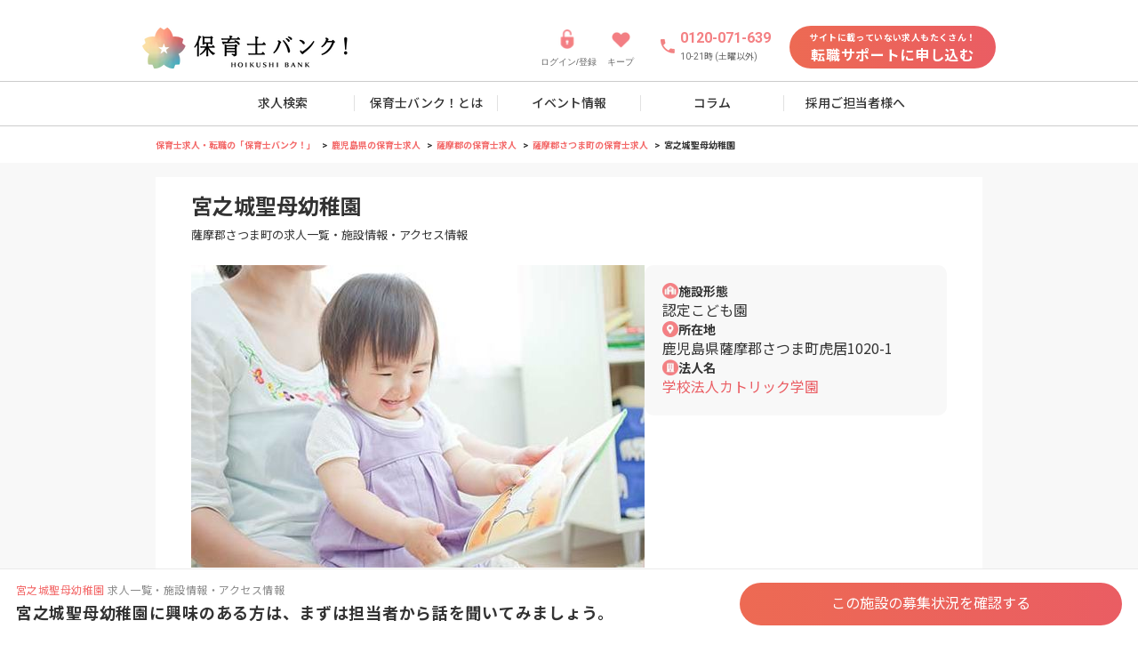

--- FILE ---
content_type: text/html
request_url: https://www.hoikushibank.com/branch/10466
body_size: 35300
content:
<!DOCTYPE html>
<html lang="ja">
  <head prefix="og: http://ogp.me/ns# fb: http://ogp.me/ns/fb# article: http://ogp.me/ns/article#">
    
		<link href="https://cdn-assets.nextbeat.net/hoikushibank/v2/production/_app/immutable/assets/0.67f4e05d.css" rel="stylesheet">
		<link href="https://cdn-assets.nextbeat.net/hoikushibank/v2/production/_app/immutable/assets/48.2555f7c6.css" rel="stylesheet">
		<link href="https://cdn-assets.nextbeat.net/hoikushibank/v2/production/_app/immutable/assets/Layout.d7725761.css" rel="stylesheet">
		<link href="https://cdn-assets.nextbeat.net/hoikushibank/v2/production/_app/immutable/assets/FriendIntroBannerSP.5e8b68fe.css" rel="stylesheet">
		<link href="https://cdn-assets.nextbeat.net/hoikushibank/v2/production/_app/immutable/assets/RebrandingButtonLink.1dd951e2.css" rel="stylesheet">
		<link href="https://cdn-assets.nextbeat.net/hoikushibank/v2/production/_app/immutable/assets/ModalHamburgerMenu.1a6f8267.css" rel="stylesheet">
		<link href="https://cdn-assets.nextbeat.net/hoikushibank/v2/production/_app/immutable/assets/BreadcrumbsPC.17b6ee98.css" rel="stylesheet">
		<link href="https://cdn-assets.nextbeat.net/hoikushibank/v2/production/_app/immutable/assets/FaqPC.4ec482f1.css" rel="stylesheet">
		<link href="https://cdn-assets.nextbeat.net/hoikushibank/v2/production/_app/immutable/assets/LinksTablePC.398cb759.css" rel="stylesheet">
		<link href="https://cdn-assets.nextbeat.net/hoikushibank/v2/production/_app/immutable/assets/CardJobPC.bb6996e3.css" rel="stylesheet">
		<link href="https://cdn-assets.nextbeat.net/hoikushibank/v2/production/_app/immutable/assets/PointTag.99ec92bc.css" rel="stylesheet">
		<link href="https://cdn-assets.nextbeat.net/hoikushibank/v2/production/_app/immutable/assets/ProgenTag.946eca85.css" rel="stylesheet">
		<link href="https://cdn-assets.nextbeat.net/hoikushibank/v2/production/_app/immutable/assets/CardContainerSP.bd17fe59.css" rel="stylesheet">
		<link href="https://cdn-assets.nextbeat.net/hoikushibank/v2/production/_app/immutable/assets/FiscalYearTag.c3760dd2.css" rel="stylesheet">
		<link href="https://cdn-assets.nextbeat.net/hoikushibank/v2/production/_app/immutable/assets/CardContainrPC.3f3fc7e8.css" rel="stylesheet">
		<link href="https://cdn-assets.nextbeat.net/hoikushibank/v2/production/_app/immutable/assets/Youtube.ae3d80e3.css" rel="stylesheet">
		<link href="https://cdn-assets.nextbeat.net/hoikushibank/v2/production/_app/immutable/assets/Map.1bc8409c.css" rel="stylesheet">
		<link href="https://cdn-assets.nextbeat.net/hoikushibank/v2/production/_app/immutable/assets/YouTubeLink.bbab7275.css" rel="stylesheet">
		<link href="https://cdn-assets.nextbeat.net/hoikushibank/v2/production/_app/immutable/assets/FairContact.b4fe4b22.css" rel="stylesheet">
		<link href="https://cdn-assets.nextbeat.net/hoikushibank/v2/production/_app/immutable/assets/RecommendSection.bc5d9ba8.css" rel="stylesheet">
		<link href="https://cdn-assets.nextbeat.net/hoikushibank/v2/production/_app/immutable/assets/RecommendJobs.c1d8180e.css" rel="stylesheet">
		<link href="https://cdn-assets.nextbeat.net/hoikushibank/v2/production/_app/immutable/assets/PointTagSP.56639299.css" rel="stylesheet">
		<link href="https://cdn-assets.nextbeat.net/hoikushibank/v2/production/_app/immutable/assets/KeepIconButton.869e075b.css" rel="stylesheet">
		<link href="https://cdn-assets.nextbeat.net/hoikushibank/v2/production/_app/immutable/assets/SwiperStandard.f30283ba.css" rel="stylesheet">
		<link href="https://cdn-assets.nextbeat.net/hoikushibank/v2/production/_app/immutable/assets/swiper.1df8f2af.css" rel="stylesheet">
		<link href="https://cdn-assets.nextbeat.net/hoikushibank/v2/production/_app/immutable/assets/JobToJobRecommend.ab7c9365.css" rel="stylesheet">
		<link href="https://cdn-assets.nextbeat.net/hoikushibank/v2/production/_app/immutable/assets/index.34e10c99.css" rel="stylesheet">
		<link href="https://cdn-assets.nextbeat.net/hoikushibank/v2/production/_app/immutable/assets/FeatureTagSP.3eb73e6d.css" rel="stylesheet">
		<link href="https://cdn-assets.nextbeat.net/hoikushibank/v2/production/_app/immutable/assets/BackButton.764455d7.css" rel="stylesheet">
		<link href="https://cdn-assets.nextbeat.net/hoikushibank/v2/production/_app/immutable/assets/HeadingBorderSP.aae0a18e.css" rel="stylesheet">
		<link href="https://cdn-assets.nextbeat.net/hoikushibank/v2/production/_app/immutable/assets/LinksTableSP.1e7312cd.css" rel="stylesheet">
		<link href="https://cdn-assets.nextbeat.net/hoikushibank/v2/production/_app/immutable/assets/LineLinkSP.05c543d9.css" rel="stylesheet">
		<link href="https://cdn-assets.nextbeat.net/hoikushibank/v2/production/_app/immutable/assets/AngleLinkButton.a66d9968.css" rel="stylesheet">
		<link href="https://cdn-assets.nextbeat.net/hoikushibank/v2/production/_app/immutable/assets/ButtonLink.09ebab97.css" rel="stylesheet">
		<link href="https://cdn-assets.nextbeat.net/hoikushibank/v2/production/_app/immutable/assets/FaqSP.420449aa.css" rel="stylesheet">
		<link href="https://cdn-assets.nextbeat.net/hoikushibank/v2/production/_app/immutable/assets/RebrandingLayout.0c6f9dac.css" rel="stylesheet">
		<link href="https://cdn-assets.nextbeat.net/hoikushibank/v2/production/_app/immutable/assets/Criteo.b7d877b0.css" rel="stylesheet"><title>宮之城聖母幼稚園(薩摩郡さつま町)の施設情報・アクセス情報【保育士バンク!】</title><!-- HEAD_svelte-1f4q1su_START --><meta charset="utf-8"><meta http-equiv="Pragma" content="no-cache"><meta http-equiv="Cache-Control" content="no-cache"><meta http-equiv="Expires" content="Thu, 01 Dec 1994 16:00:00GMT"><meta http-equiv="X-UA-Compatible" content="IE=edge"><meta http-equiv="Content-Type" content="text/html;charset=UTF-8"><link rel="icon" href="https://cdn-assets.nextbeat.net/hoikushibank/v2/production/v2/assets/images/common/favicon.ico"><link rel="apple-touch-icon" href="https://cdn-assets.nextbeat.net/hoikushibank/v2/production/v2/assets/images/common/apple-touch-icon.png"><meta name="format-detection" content="telephone=no"><link rel="preconnect" href="//fonts.googleapis.com/"><link rel="preload" href="https://fonts.googleapis.com/css2?family=Noto+Sans+JP:wght@400;500;700&amp;family=Roboto:wght@400;500;700&amp;display=swap" as="style"><link rel="stylesheet" as="font" href="https://fonts.googleapis.com/css2?family=Noto+Sans+JP:wght@400;500;700&amp;family=Roboto:wght@400;500;700&amp;display=swap"><meta name="viewport" content="width=device-width, initial-scale=1.0"><!-- HEAD_svelte-1f4q1su_END --><!-- HEAD_svelte-enz836_START --><!-- HTML_TAG_START --><script>
  ;(function (w, d, s, l, i) {
    w[l] = w[l] || []
    w[l].push({ 'hb_user_id': 362293522 })
    w[l].push({ 'gtm.start': new Date().getTime(), 'event': 'gtm.js' })
    var f = d.getElementsByTagName(s)[0],
      j = d.createElement(s),
      dl = l != 'dataLayer' ? '&l=' + l : ''
    j.async = true
    j.src = '//www.googletagmanager.com/gtm.js?id=' + i + dl
    f.parentNode.insertBefore(j, f)
  })(window, document, 'script', 'dataLayer', 'GTM-KQKNN8')
  </script><!-- HTML_TAG_END --><!-- HEAD_svelte-enz836_END --><!-- HEAD_svelte-1qs1xnv_START --><link rel="canonical" href="https://www.hoikushibank.com/branch/10466"><meta name="description" content="宮之城聖母幼稚園の施設情報・求人情報です。宮之城聖母幼稚園（薩摩郡さつま町）の保育園・幼稚園のお仕事や募集情報を掲載中!勤務時間やお給料などの条件でも検索可能です。宮之城聖母幼稚園で保育士・幼稚園教諭の転職をお考えなら【保育士バンク!】"><meta name="keywords" content="宮之城聖母幼稚園,求人,鹿児島県,薩摩郡さつま町,保育士バンク"><meta name="thumbnail" content="https://cdn-assets.nextbeat.net/hoikushibank/v2/production/v2/assets/images/common/mainimage.png?v2">   <!-- HTML_TAG_START --><script type="application/ld+json">{"@context":"https://schema.org","@type":"FAQPage","mainEntity":[{"@type":"Question","name":"宮之城聖母幼稚園に興味があります、どうすれば良いですか","acceptedAnswer":{"@type":"Answer","text":"\n            まずは、<a href=\"https://www.hoikushibank.com/form/application/chat/register_3?utm_campaign=faq1&utm_source=google_faq1&utm_medium=organic\" rel=\"nofollow\"><strong>こちらのフォーム</strong></a>から保育士バンク！にお問い合わせください。<strong>宮之城聖母幼稚園</strong>の募集状況も含めて確認いたします。<br>\n            保育士バンク！では、専任の担当者があなたにぴったりの求人を完全無料でご紹介いたしますので、安心してご利用いただくことが可能です。\n          "}},{"@type":"Question","name":"宮之城聖母幼稚園の近くで他にも採用募集をしている園はありますか？","acceptedAnswer":{"@type":"Answer","text":"<strong>宮之城聖母幼稚園</strong>がある<a href=\"https://www.hoikushibank.com/kagoshima/satsumagun-satsuma?utm_campaign=faq2&utm_source=google_faq2&utm_medium=organic\"><strong>鹿児島県薩摩郡さつま町</strong>の求人情報の一覧はこちら</a>をご覧ください。"}}]}</script><!-- HTML_TAG_END --><meta property="og:locale" content="ja_JP"><meta property="og:site_name" content="保育士バンク!"><meta property="og:title" content="宮之城聖母幼稚園(薩摩郡さつま町)の施設情報・アクセス情報【保育士バンク!】"><meta property="og:description" content="宮之城聖母幼稚園の施設情報・求人情報です。宮之城聖母幼稚園（薩摩郡さつま町）の保育園・幼稚園のお仕事や募集情報を掲載中!勤務時間やお給料などの条件でも検索可能です。宮之城聖母幼稚園で保育士・幼稚園教諭の転職をお考えなら【保育士バンク!】"><meta property="og:type" content="article"><meta property="og:image" content="https://cdn-assets.nextbeat.net/hoikushibank/v2/production/v2/assets/images/common/mainimage.png?v2"><meta property="og:url" content="https://www.hoikushibank.com/branch/10466"><meta property="fb:app_id" content="498535706999751"><meta name="twitter:card" content="summary_large_image"><meta name="twitter:site" content="@hoikushi_bank"><meta name="twitter:title" content="宮之城聖母幼稚園(薩摩郡さつま町)の施設情報・アクセス情報【保育士バンク!】"><meta name="twitter:description" content="宮之城聖母幼稚園の施設情報・求人情報です。宮之城聖母幼稚園（薩摩郡さつま町）の保育園・幼稚園のお仕事や募集情報を掲載中!勤務時間やお給料などの条件でも検索可能です。宮之城聖母幼稚園で保育士・幼稚園教諭の転職をお考えなら【保育士バンク!】"><meta name="twitter:image" content="https://cdn-assets.nextbeat.net/hoikushibank/v2/production/v2/assets/images/common/mainimage.png?v2"><!-- HEAD_svelte-1qs1xnv_END --><!-- HEAD_svelte-1clc5mi_START --><script type="text/javascript" src="//static.criteo.net/js/ld/ld.js" async></script><!-- HEAD_svelte-1clc5mi_END -->
  </head>
  <body>
                 <noscript data-svelte-h="svelte-d6sd0d"> <iframe src="//www.googletagmanager.com/ns.html?id=GTM-KQKNN8" height="0" width="0" style="display:none;visibility:hidden"></iframe></noscript>             <div class="page-style svelte-1sv4kmm page--pc">  <header id="header" class="header svelte-61kkzm"><ul class="header__container svelte-61kkzm"> <li class="header__item logo svelte-61kkzm"> <a class="logo svelte-61kkzm" href="/"><div class="logo__image svelte-61kkzm"><picture><source type="image/webp" data-srcset="https://cdn-assets.nextbeat.net/hoikushibank/v2/production/_app/immutable/assets/logo_pc.5a9260ef.webp 1x,https://cdn-assets.nextbeat.net/hoikushibank/v2/production/_app/immutable/assets/logo_pc.993d5427.webp 2x" srcset="https://cdn-assets.nextbeat.net/hoikushibank/v2/production/_app/immutable/assets/logo_pc.5a9260ef.webp 1x,https://cdn-assets.nextbeat.net/hoikushibank/v2/production/_app/immutable/assets/logo_pc.993d5427.webp 2x"> <img loading="eager" width="231px" height="46px" src="https://cdn-assets.nextbeat.net/hoikushibank/v2/production/_app/immutable/assets/logo_pc.46cea67d.png" srcset="https://cdn-assets.nextbeat.net/hoikushibank/v2/production/_app/immutable/assets/logo_pc.46cea67d.png 1x,https://cdn-assets.nextbeat.net/hoikushibank/v2/production/_app/immutable/assets/logo_pc.938a49b1.png 2x" data-src="https://cdn-assets.nextbeat.net/hoikushibank/v2/production/_app/immutable/assets/logo_pc.46cea67d.png" data-srcset="https://cdn-assets.nextbeat.net/hoikushibank/v2/production/_app/immutable/assets/logo_pc.46cea67d.png 1x,https://cdn-assets.nextbeat.net/hoikushibank/v2/production/_app/immutable/assets/logo_pc.938a49b1.png 2x" alt="保育士バンク" style=""></picture></div></a></li>  <li class="header__item link svelte-61kkzm"><a class="link svelte-61kkzm" href="/authn/login?screenHint=login&amp;fromCode=site_header&amp;utm_content=ACNV00002N00000N0000000" rel="nofollow"><picture><source type="image/webp" data-srcset="https://cdn-assets.nextbeat.net/hoikushibank/v2/production/_app/immutable/assets/icon_lock@2x.ccb20fee.webp 1x,https://cdn-assets.nextbeat.net/hoikushibank/v2/production/_app/immutable/assets/icon_lock@2x.849a3505.webp 2x" srcset="https://cdn-assets.nextbeat.net/hoikushibank/v2/production/_app/immutable/assets/icon_lock@2x.ccb20fee.webp 1x,https://cdn-assets.nextbeat.net/hoikushibank/v2/production/_app/immutable/assets/icon_lock@2x.849a3505.webp 2x"> <img loading="eager" width="24px" height="24px" src="https://cdn-assets.nextbeat.net/hoikushibank/v2/production/_app/immutable/assets/icon_lock@2x.fbf8dacc.png" srcset="https://cdn-assets.nextbeat.net/hoikushibank/v2/production/_app/immutable/assets/icon_lock@2x.fbf8dacc.png 1x,https://cdn-assets.nextbeat.net/hoikushibank/v2/production/_app/immutable/assets/icon_lock@2x.ceb5a424.png 2x" data-src="https://cdn-assets.nextbeat.net/hoikushibank/v2/production/_app/immutable/assets/icon_lock@2x.fbf8dacc.png" data-srcset="https://cdn-assets.nextbeat.net/hoikushibank/v2/production/_app/immutable/assets/icon_lock@2x.fbf8dacc.png 1x,https://cdn-assets.nextbeat.net/hoikushibank/v2/production/_app/immutable/assets/icon_lock@2x.ceb5a424.png 2x" alt="ログイン/登録" style=""></picture> <p class="link__text svelte-61kkzm" data-svelte-h="svelte-1r85wv0">ログイン/登録</p></a></li>  <li class="header__item link svelte-61kkzm"><a class="link svelte-61kkzm" href="/mypage/bookmark"><picture><source type="image/webp" data-srcset="https://cdn-assets.nextbeat.net/hoikushibank/v2/production/_app/immutable/assets/icon_heart@2x.a13916c2.webp 1x,https://cdn-assets.nextbeat.net/hoikushibank/v2/production/_app/immutable/assets/icon_heart@2x.be1b9ff2.webp 2x" srcset="https://cdn-assets.nextbeat.net/hoikushibank/v2/production/_app/immutable/assets/icon_heart@2x.a13916c2.webp 1x,https://cdn-assets.nextbeat.net/hoikushibank/v2/production/_app/immutable/assets/icon_heart@2x.be1b9ff2.webp 2x"> <img loading="eager" width="23px" height="23px" src="https://cdn-assets.nextbeat.net/hoikushibank/v2/production/_app/immutable/assets/icon_heart@2x.2719188d.png" srcset="https://cdn-assets.nextbeat.net/hoikushibank/v2/production/_app/immutable/assets/icon_heart@2x.2719188d.png 1x,https://cdn-assets.nextbeat.net/hoikushibank/v2/production/_app/immutable/assets/icon_heart@2x.99b6d8f4.png 2x" data-src="https://cdn-assets.nextbeat.net/hoikushibank/v2/production/_app/immutable/assets/icon_heart@2x.2719188d.png" data-srcset="https://cdn-assets.nextbeat.net/hoikushibank/v2/production/_app/immutable/assets/icon_heart@2x.2719188d.png 1x,https://cdn-assets.nextbeat.net/hoikushibank/v2/production/_app/immutable/assets/icon_heart@2x.99b6d8f4.png 2x" alt="キープ" style=""></picture> <p class="link__text svelte-61kkzm" data-svelte-h="svelte-ju1lh2">キープ</p></a></li>  <li class="header__item phone svelte-61kkzm"><div class="container_phone svelte-61kkzm"><div class="phone__icon svelte-61kkzm"><picture><source type="image/webp" data-srcset="https://cdn-assets.nextbeat.net/hoikushibank/v2/production/_app/immutable/assets/icon_phone@2x.522322d0.webp 1x,https://cdn-assets.nextbeat.net/hoikushibank/v2/production/_app/immutable/assets/icon_phone@2x.82d60c22.webp 2x" srcset="https://cdn-assets.nextbeat.net/hoikushibank/v2/production/_app/immutable/assets/icon_phone@2x.522322d0.webp 1x,https://cdn-assets.nextbeat.net/hoikushibank/v2/production/_app/immutable/assets/icon_phone@2x.82d60c22.webp 2x"> <img loading="eager" width="20px" height="20px" src="https://cdn-assets.nextbeat.net/hoikushibank/v2/production/_app/immutable/assets/icon_phone@2x.679ca883.png" srcset="https://cdn-assets.nextbeat.net/hoikushibank/v2/production/_app/immutable/assets/icon_phone@2x.679ca883.png 1x,https://cdn-assets.nextbeat.net/hoikushibank/v2/production/_app/immutable/assets/icon_phone@2x.5ba74a72.png 2x" data-src="https://cdn-assets.nextbeat.net/hoikushibank/v2/production/_app/immutable/assets/icon_phone@2x.679ca883.png" data-srcset="https://cdn-assets.nextbeat.net/hoikushibank/v2/production/_app/immutable/assets/icon_phone@2x.679ca883.png 1x,https://cdn-assets.nextbeat.net/hoikushibank/v2/production/_app/immutable/assets/icon_phone@2x.5ba74a72.png 2x" alt="電話" style=""></picture></div> <div class="phone__content svelte-61kkzm" data-svelte-h="svelte-q7a9q9"><div class="phone__number svelte-61kkzm">0120-071-639</div> <div class="phone__time svelte-61kkzm">10-21時 (土曜以外)</div></div></div></li>  <li class="header__item svelte-61kkzm"> <a style="width: 232px; height: 48px;" href="/form/application/chat/register?utm_content=RFNV0000" class="contained primary undefined svelte-o1sm96" rel="nofollow"><div class="content svelte-o1sm96"><div class="register_small-text svelte-61kkzm" data-svelte-h="svelte-dtou01">サイトに載っていない求人もたくさん！</div> <div class="register_text svelte-61kkzm" data-svelte-h="svelte-1oaz98g">転職サポートに申し込む</div></div> </a></li></ul>   <nav id="navigation" class="navigation svelte-91sv3"><ul class="navigation__container svelte-91sv3"><li class="navigation__item svelte-91sv3"><a href="/search_result" data-sveltekit-preload-data class="svelte-91sv3">求人検索</a> </li><li class="navigation__item svelte-91sv3"><a href="/doc/introduction" data-sveltekit-preload-data class="svelte-91sv3">保育士バンク！とは</a> </li><li class="navigation__item svelte-91sv3"><a href="/fair" data-sveltekit-preload-data class="svelte-91sv3">イベント情報</a> </li><li class="navigation__item svelte-91sv3"><a href="/column" data-sveltekit-preload-data class="svelte-91sv3">コラム</a> </li><li class="navigation__item svelte-91sv3"><a href="/doc/saiyou-tantou?utm_content=RFHD0000N0000000" data-sveltekit-preload-data class="svelte-91sv3">採用ご担当者様へ</a> </li></ul> </nav></header>  <div class="modal svelte-1tq5qhk"> <button type="button" tabindex="-1" class="modal__backdrop svelte-1tq5qhk" style="--z-index: 1000;"></button>  <div class="modal__container center svelte-1tq5qhk  white-background" style="--width: 391px; --height: auto; --offset: unset; --z-index: 1000; --radius: 8px; --overflow-y: auto;"> <button type="button" class="modal__close svelte-1tq5qhk" data-svelte-h="svelte-ot16j5"><span class="modal__close-icon svelte-1tq5qhk"></span></button>  <div class="modal__content svelte-1tq5qhk"> <div class="keep-modal svelte-vzh7js"><h3 class="keep-modal-title svelte-vzh7js" data-svelte-h="svelte-tl9bv3">キープしました！</h3> <picture><source type="image/webp" data-srcset="https://cdn-assets.nextbeat.net/hoikushibank/v2/production/_app/immutable/assets/img_keep@2x.306b652e.webp 1x,https://cdn-assets.nextbeat.net/hoikushibank/v2/production/_app/immutable/assets/img_keep@2x.a5ba02a0.webp 2x" srcset="https://cdn-assets.nextbeat.net/hoikushibank/v2/production/_app/immutable/assets/img_keep@2x.306b652e.webp 1x,https://cdn-assets.nextbeat.net/hoikushibank/v2/production/_app/immutable/assets/img_keep@2x.a5ba02a0.webp 2x"> <img loading="eager" width="186px" height="135px" src="https://cdn-assets.nextbeat.net/hoikushibank/v2/production/_app/immutable/assets/img_keep@2x.afb0b664.png" srcset="https://cdn-assets.nextbeat.net/hoikushibank/v2/production/_app/immutable/assets/img_keep@2x.afb0b664.png 1x,https://cdn-assets.nextbeat.net/hoikushibank/v2/production/_app/immutable/assets/img_keep@2x.b2566244.png 2x" data-src="https://cdn-assets.nextbeat.net/hoikushibank/v2/production/_app/immutable/assets/img_keep@2x.afb0b664.png" data-srcset="https://cdn-assets.nextbeat.net/hoikushibank/v2/production/_app/immutable/assets/img_keep@2x.afb0b664.png 1x,https://cdn-assets.nextbeat.net/hoikushibank/v2/production/_app/immutable/assets/img_keep@2x.b2566244.png 2x" style=""></picture> <div class="keep-modal-content svelte-vzh7js"><div class="keep-modal-message-container svelte-vzh7js" data-svelte-h="svelte-rnjrg7"><p class="keep-modal-message svelte-vzh7js">画面上部のキープから、
          <br>
          いつでもキープした求人を確認できます</p> <p class="keep-modal-message-sub svelte-vzh7js">※キープできる求人は最新30件です</p></div>  <button type="button"  style="width: 100%; height: 48px; border-radius: 24px;" class="contained primary svelte-1kytcx6 shadow hover"><div class="content svelte-1kytcx6"><div class="button-text svelte-vzh7js" data-svelte-h="svelte-1b6c2yr">OK</div> </div> </button></div></div></div></div> </div>  <div class="breadcrumbs-bg svelte-1sv4kmm"><div class="breadcrumbs-container svelte-1sv4kmm" style="--pc-width: 930px"><ol class="breadcrumbs__list svelte-aylx4i desktop-content"><li class="breadcrumbs__item svelte-aylx4i"><a href="/" class="svelte-aylx4i">保育士求人・転職の「保育士バンク！」</a> </li><li class="breadcrumbs__item svelte-aylx4i"><a href="/kagoshima" class="svelte-aylx4i">鹿児島県の保育士求人</a> </li><li class="breadcrumbs__item svelte-aylx4i"><a href="/kagoshima/satsumagun" class="svelte-aylx4i">薩摩郡の保育士求人</a> </li><li class="breadcrumbs__item svelte-aylx4i"><a href="/kagoshima/satsumagun-satsuma" class="svelte-aylx4i">薩摩郡さつま町の保育士求人</a> </li><li class="breadcrumbs__item svelte-aylx4i"><span class="svelte-aylx4i">宮之城聖母幼稚園</span> </li></ol></div></div>  <main style="--pc-width: 930px" class="svelte-1sv4kmm  main--pc footer-normal"><article class="main-container svelte-1sv4kmm">  <section class="branch-first-view svelte-1wgohxm"> <div class="title-section svelte-1wgohxm"><h1 class="title-main svelte-1wgohxm">宮之城聖母幼稚園</h1> <p class="title-sub svelte-1wgohxm">薩摩郡さつま町の求人一覧・施設情報・アクセス情報</p></div>    <div class="content-section svelte-1wgohxm"><div class="image-container svelte-1wgohxm"> <img loading="eager" fetchpriority="auto" width="100%" height="340px" data-src="https://cdn-i.hoikushibank.com/resize/setting(dw%3D510%2Cda%3Dl%2Cq%3D80%2Cof%3Djpg)/jobOffer/006064/055055/TRQCg7cDYjToVN675b8jtILndvJt3kWETBNRMqvsuAVe1gxC2V3bTCfsQ5gwC583" src="https://cdn-i.hoikushibank.com/resize/setting(dw%3D510%2Cda%3Dl%2Cq%3D80%2Cof%3Djpg)/jobOffer/006064/055055/TRQCg7cDYjToVN675b8jtILndvJt3kWETBNRMqvsuAVe1gxC2V3bTCfsQ5gwC583" alt="宮之城聖母幼稚園(薩摩郡さつま町)" style=""></div> <div class="info-box svelte-1dmvk8b"><div class="info-item svelte-1dmvk8b"><div class="info-label svelte-1dmvk8b"><picture class="svelte-rpnshn"><source type="image/webp" data-srcset="https://cdn-assets.nextbeat.net/hoikushibank/v2/production/_app/immutable/assets/icon_facility_circle.45968a4e.webp 1x" srcset="https://cdn-assets.nextbeat.net/hoikushibank/v2/production/_app/immutable/assets/icon_facility_circle.45968a4e.webp 1x"> <img loading="eager" width="18px" height="18px" src="https://cdn-assets.nextbeat.net/hoikushibank/v2/production/_app/immutable/assets/icon_facility_circle.d0e997e7.png" srcset="https://cdn-assets.nextbeat.net/hoikushibank/v2/production/_app/immutable/assets/icon_facility_circle.d0e997e7.png 1x" data-src="https://cdn-assets.nextbeat.net/hoikushibank/v2/production/_app/immutable/assets/icon_facility_circle.d0e997e7.png" data-srcset="https://cdn-assets.nextbeat.net/hoikushibank/v2/production/_app/immutable/assets/icon_facility_circle.d0e997e7.png 1x" fetchpriority="auto" style=""></picture> <p class="info-text svelte-1dmvk8b" data-svelte-h="svelte-bjxuu6">施設形態</p></div> <p class="info-text-detail svelte-1dmvk8b">認定こども園</p></div> <div class="info-item svelte-1dmvk8b"><div class="info-label svelte-1dmvk8b"><picture class="svelte-rpnshn"><source type="image/webp" data-srcset="https://cdn-assets.nextbeat.net/hoikushibank/v2/production/_app/immutable/assets/icon_mapmarker_circle.1866e3f4.webp 1x" srcset="https://cdn-assets.nextbeat.net/hoikushibank/v2/production/_app/immutable/assets/icon_mapmarker_circle.1866e3f4.webp 1x"> <img loading="eager" width="18px" height="18px" src="https://cdn-assets.nextbeat.net/hoikushibank/v2/production/_app/immutable/assets/icon_mapmarker_circle.78dd79d4.png" srcset="https://cdn-assets.nextbeat.net/hoikushibank/v2/production/_app/immutable/assets/icon_mapmarker_circle.78dd79d4.png 1x" data-src="https://cdn-assets.nextbeat.net/hoikushibank/v2/production/_app/immutable/assets/icon_mapmarker_circle.78dd79d4.png" data-srcset="https://cdn-assets.nextbeat.net/hoikushibank/v2/production/_app/immutable/assets/icon_mapmarker_circle.78dd79d4.png 1x" fetchpriority="auto" style=""></picture> <p class="info-text svelte-1dmvk8b" data-svelte-h="svelte-19cl729">所在地</p></div> <p class="info-text-detail address svelte-1dmvk8b">鹿児島県薩摩郡さつま町虎居1020-1</p></div> <div class="info-item svelte-1dmvk8b"><div class="info-label svelte-1dmvk8b"><picture class="svelte-rpnshn"><source type="image/webp" data-srcset="https://cdn-assets.nextbeat.net/hoikushibank/v2/production/_app/immutable/assets/icon_building_circle.7ce0ed16.webp 1x" srcset="https://cdn-assets.nextbeat.net/hoikushibank/v2/production/_app/immutable/assets/icon_building_circle.7ce0ed16.webp 1x"> <img loading="eager" width="18px" height="18px" src="https://cdn-assets.nextbeat.net/hoikushibank/v2/production/_app/immutable/assets/icon_building_circle.c49aed65.png" srcset="https://cdn-assets.nextbeat.net/hoikushibank/v2/production/_app/immutable/assets/icon_building_circle.c49aed65.png 1x" data-src="https://cdn-assets.nextbeat.net/hoikushibank/v2/production/_app/immutable/assets/icon_building_circle.c49aed65.png" data-srcset="https://cdn-assets.nextbeat.net/hoikushibank/v2/production/_app/immutable/assets/icon_building_circle.c49aed65.png 1x" fetchpriority="auto" style=""></picture> <p class="info-text svelte-1dmvk8b" data-svelte-h="svelte-12vqxmf">法人名</p></div> <a href="/company/katorikkugakuen" class="info-text-detail info-link svelte-1dmvk8b">学校法人カトリック学園</a></div> </div></div>  <div class="cta-section svelte-1wgohxm"><div class="apply-button-wrapper svelte-nyoohv"><p class="advisor-text advisor-text--pc svelte-nyoohv">\ アドバイザーが最新の情報を確認し、ご連絡します /</p>  <a style="width: 448px; height: 48px;" href="/form/application/chat/register_1?utm_content=RFRB0003N0000000" class="contained primary undefined svelte-o1sm96" rel="nofollow"><div class="content svelte-o1sm96">この施設の募集状況を確認する</div> </a> </div></div> </section> <section class="section jobs svelte-q3v1ar" id="jobs"><div class="jobs__content container--pc svelte-pask6u"><div class="jobs__container"> <h2 class="jobs__heading jobs__heading--pc svelte-pask6u"><span class="branch-name branch-name--pc svelte-pask6u">宮之城聖母幼稚園</span><br>すべての保育士求人一覧</h2>    <ol class="jobs__list svelte-pask6u"><li class="svelte-pask6u"><button type="button" class="container svelte-1x3m2lj"> <div class="container__sort-no svelte-1x3m2lj">01</div>  <div class="container__card svelte-1x3m2lj sort-no"> <div class="card__content"><article class="job-card svelte-sk904n"><div class="card-link svelte-sk904n"><div class="job-card__header svelte-sk904n"><div class="tags svelte-sk904n">  </div> <a class="organization-link svelte-sk904n" href="/company/6064">学校法人カトリック学園</a> <br> <a class="branch-link svelte-sk904n" href="/branch/10466">宮之城聖母幼稚園</a> <br> <h2 class="appeal-point svelte-sk904n">幼稚園教諭</h2> <br> <h2 class="location svelte-sk904n">鹿児島県/薩摩郡さつま町</h2></div> <div class="job-card__main svelte-sk904n"><div class="job-card__thumbnail svelte-sk904n"><div class="photo"> <img loading="lazy" fetchpriority="auto" width="310px" height="207px" data-src="https://cdn-i.hoikushibank.com/resize/setting(dw%3D620%2Cda%3Dl%2Cq%3D80%2Cof%3Djpg)/jobOffer/006064/055055/TRQCg7cDYjToVN675b8jtILndvJt3kWETBNRMqvsuAVe1gxC2V3bTCfsQ5gwC583" src="https://cdn-i.hoikushibank.com/resize/setting(dw%3D620%2Cda%3Dl%2Cq%3D80%2Cof%3Djpg)/jobOffer/006064/055055/TRQCg7cDYjToVN675b8jtILndvJt3kWETBNRMqvsuAVe1gxC2V3bTCfsQ5gwC583" alt="宮之城聖母幼稚園" style="" class="swiper-lazy"></div></div> <div class="job-card__detail svelte-sk904n"><div class="job-card__tags svelte-sk904n"><p class="point-tag type-outline color-primary rounded-sm size-micro svelte-3kinqc"> 幼稚園教諭 </p><p class="point-tag type-outline color-primary rounded-sm size-micro svelte-3kinqc"> パート・アルバイト </p><p class="point-tag type-outline color-primary rounded-sm size-micro svelte-3kinqc"> 認定こども園 </p></div> <div class="detail-container svelte-sk904n"><div><picture><source type="image/webp" data-srcset="https://cdn-assets.nextbeat.net/hoikushibank/v2/production/_app/immutable/assets/bill_circle@2x.00ab1723.webp 1x,https://cdn-assets.nextbeat.net/hoikushibank/v2/production/_app/immutable/assets/bill_circle@2x.78fb8231.webp 2x" srcset="https://cdn-assets.nextbeat.net/hoikushibank/v2/production/_app/immutable/assets/bill_circle@2x.00ab1723.webp 1x,https://cdn-assets.nextbeat.net/hoikushibank/v2/production/_app/immutable/assets/bill_circle@2x.78fb8231.webp 2x"> <img loading="eager" width="18px" height="18px" src="https://cdn-assets.nextbeat.net/hoikushibank/v2/production/_app/immutable/assets/bill_circle@2x.ab709735.png" srcset="https://cdn-assets.nextbeat.net/hoikushibank/v2/production/_app/immutable/assets/bill_circle@2x.ab709735.png 1x,https://cdn-assets.nextbeat.net/hoikushibank/v2/production/_app/immutable/assets/bill_circle@2x.e2a48060.png 2x" data-src="https://cdn-assets.nextbeat.net/hoikushibank/v2/production/_app/immutable/assets/bill_circle@2x.ab709735.png" data-srcset="https://cdn-assets.nextbeat.net/hoikushibank/v2/production/_app/immutable/assets/bill_circle@2x.ab709735.png 1x,https://cdn-assets.nextbeat.net/hoikushibank/v2/production/_app/immutable/assets/bill_circle@2x.e2a48060.png 2x" alt="給与" style=""></picture></div> <div>時給897円 ~ </div><div><picture><source type="image/webp" data-srcset="https://cdn-assets.nextbeat.net/hoikushibank/v2/production/_app/immutable/assets/location_circle@2x.52069111.webp 1x,https://cdn-assets.nextbeat.net/hoikushibank/v2/production/_app/immutable/assets/location_circle@2x.5c937361.webp 2x" srcset="https://cdn-assets.nextbeat.net/hoikushibank/v2/production/_app/immutable/assets/location_circle@2x.52069111.webp 1x,https://cdn-assets.nextbeat.net/hoikushibank/v2/production/_app/immutable/assets/location_circle@2x.5c937361.webp 2x"> <img loading="eager" width="18px" height="18px" src="https://cdn-assets.nextbeat.net/hoikushibank/v2/production/_app/immutable/assets/location_circle@2x.34dc45d3.png" srcset="https://cdn-assets.nextbeat.net/hoikushibank/v2/production/_app/immutable/assets/location_circle@2x.34dc45d3.png 1x,https://cdn-assets.nextbeat.net/hoikushibank/v2/production/_app/immutable/assets/location_circle@2x.31a3ca3d.png 2x" data-src="https://cdn-assets.nextbeat.net/hoikushibank/v2/production/_app/immutable/assets/location_circle@2x.34dc45d3.png" data-srcset="https://cdn-assets.nextbeat.net/hoikushibank/v2/production/_app/immutable/assets/location_circle@2x.34dc45d3.png 1x,https://cdn-assets.nextbeat.net/hoikushibank/v2/production/_app/immutable/assets/location_circle@2x.31a3ca3d.png 2x" alt="アクセス " style=""></picture></div> <div>駅情報はありません。</div><div><picture><source type="image/webp" data-srcset="https://cdn-assets.nextbeat.net/hoikushibank/v2/production/_app/immutable/assets/star_circle@2x.e49c8040.webp 1x,https://cdn-assets.nextbeat.net/hoikushibank/v2/production/_app/immutable/assets/star_circle@2x.f0e45add.webp 2x" srcset="https://cdn-assets.nextbeat.net/hoikushibank/v2/production/_app/immutable/assets/star_circle@2x.e49c8040.webp 1x,https://cdn-assets.nextbeat.net/hoikushibank/v2/production/_app/immutable/assets/star_circle@2x.f0e45add.webp 2x"> <img loading="eager" width="18px" height="18px" src="https://cdn-assets.nextbeat.net/hoikushibank/v2/production/_app/immutable/assets/star_circle@2x.386a59ed.png" srcset="https://cdn-assets.nextbeat.net/hoikushibank/v2/production/_app/immutable/assets/star_circle@2x.386a59ed.png 1x,https://cdn-assets.nextbeat.net/hoikushibank/v2/production/_app/immutable/assets/star_circle@2x.253f095b.png 2x" data-src="https://cdn-assets.nextbeat.net/hoikushibank/v2/production/_app/immutable/assets/star_circle@2x.386a59ed.png" data-srcset="https://cdn-assets.nextbeat.net/hoikushibank/v2/production/_app/immutable/assets/star_circle@2x.386a59ed.png 1x,https://cdn-assets.nextbeat.net/hoikushibank/v2/production/_app/immutable/assets/star_circle@2x.253f095b.png 2x" alt="休日" style=""></picture></div> <div>日、祝、他シフト制
有給休暇</div></div></div></div> <div class="job-card__bottom svelte-sk904n"><div class="job-card__tags svelte-sk904n"></div> <div class="job-card__button svelte-sk904n"> <a style="width: 430px; height: 48px;" href="/detail/p55055?utm_content=RFSO0000N06064_0000001_01" class="contained primary undefined svelte-o1sm96"><div class="content svelte-o1sm96">詳しく見る</div> </a> <div class="keep svelte-1xnfw35"> <button type="button"  style="width: 100px; height: 48px; border-radius: 24px;" class="outlined normal svelte-1kytcx6 shadow hover"><div class="content svelte-1kytcx6"><div class="icon svelte-1xnfw35"><picture><source type="image/webp" data-srcset="https://cdn-assets.nextbeat.net/hoikushibank/v2/production/_app/immutable/assets/heart_off@2x.1f90e9fd.webp 1x" srcset="https://cdn-assets.nextbeat.net/hoikushibank/v2/production/_app/immutable/assets/heart_off@2x.1f90e9fd.webp 1x"> <img loading="eager" width="20px" height="17px" src="https://cdn-assets.nextbeat.net/hoikushibank/v2/production/_app/immutable/assets/heart_off@2x.5d086d2a.png" srcset="https://cdn-assets.nextbeat.net/hoikushibank/v2/production/_app/immutable/assets/heart_off@2x.5d086d2a.png 1x" data-src="https://cdn-assets.nextbeat.net/hoikushibank/v2/production/_app/immutable/assets/heart_off@2x.5d086d2a.png" data-srcset="https://cdn-assets.nextbeat.net/hoikushibank/v2/production/_app/immutable/assets/heart_off@2x.5d086d2a.png 1x" alt="キープアイコン" style=""></picture> <p class="keep-text svelte-1xnfw35">キープ</p></div> </div> </button> </div></div></div></div></article></div></div> </button> </li><li class="svelte-pask6u"><button type="button" class="container svelte-1x3m2lj"> <div class="container__sort-no svelte-1x3m2lj">02</div>  <div class="container__card svelte-1x3m2lj sort-no"> <div class="card__content"><article class="job-card svelte-sk904n"><div class="card-link svelte-sk904n"><div class="job-card__header svelte-sk904n"><div class="tags svelte-sk904n">  </div> <a class="organization-link svelte-sk904n" href="/company/6064">学校法人カトリック学園</a> <br> <a class="branch-link svelte-sk904n" href="/branch/10466">宮之城聖母幼稚園</a> <br> <h2 class="appeal-point svelte-sk904n">幼稚園教諭</h2> <br> <h2 class="location svelte-sk904n">鹿児島県/薩摩郡さつま町</h2></div> <div class="job-card__main svelte-sk904n"><div class="job-card__thumbnail svelte-sk904n"><div class="photo"> <img loading="lazy" fetchpriority="auto" width="310px" height="207px" data-src="https://cdn-i.hoikushibank.com/resize/setting(dw%3D620%2Cda%3Dl%2Cq%3D80%2Cof%3Djpg)/jobOffer/006064/048517/S9eIszUBL97e1BID31Zc9sUZ04p913rliIV8l7ZWuYqXunhLY154u9VoumSUuQe4" src="https://cdn-i.hoikushibank.com/resize/setting(dw%3D620%2Cda%3Dl%2Cq%3D80%2Cof%3Djpg)/jobOffer/006064/048517/S9eIszUBL97e1BID31Zc9sUZ04p913rliIV8l7ZWuYqXunhLY154u9VoumSUuQe4" alt="宮之城聖母幼稚園" style="" class="swiper-lazy"></div></div> <div class="job-card__detail svelte-sk904n"><div class="job-card__tags svelte-sk904n"><p class="point-tag type-outline color-primary rounded-sm size-micro svelte-3kinqc"> 幼稚園教諭 </p><p class="point-tag type-outline color-primary rounded-sm size-micro svelte-3kinqc"> 契約社員 </p><p class="point-tag type-outline color-primary rounded-sm size-micro svelte-3kinqc"> 認定こども園 </p></div> <div class="detail-container svelte-sk904n"><div><picture><source type="image/webp" data-srcset="https://cdn-assets.nextbeat.net/hoikushibank/v2/production/_app/immutable/assets/bill_circle@2x.00ab1723.webp 1x,https://cdn-assets.nextbeat.net/hoikushibank/v2/production/_app/immutable/assets/bill_circle@2x.78fb8231.webp 2x" srcset="https://cdn-assets.nextbeat.net/hoikushibank/v2/production/_app/immutable/assets/bill_circle@2x.00ab1723.webp 1x,https://cdn-assets.nextbeat.net/hoikushibank/v2/production/_app/immutable/assets/bill_circle@2x.78fb8231.webp 2x"> <img loading="eager" width="18px" height="18px" src="https://cdn-assets.nextbeat.net/hoikushibank/v2/production/_app/immutable/assets/bill_circle@2x.ab709735.png" srcset="https://cdn-assets.nextbeat.net/hoikushibank/v2/production/_app/immutable/assets/bill_circle@2x.ab709735.png 1x,https://cdn-assets.nextbeat.net/hoikushibank/v2/production/_app/immutable/assets/bill_circle@2x.e2a48060.png 2x" data-src="https://cdn-assets.nextbeat.net/hoikushibank/v2/production/_app/immutable/assets/bill_circle@2x.ab709735.png" data-srcset="https://cdn-assets.nextbeat.net/hoikushibank/v2/production/_app/immutable/assets/bill_circle@2x.ab709735.png 1x,https://cdn-assets.nextbeat.net/hoikushibank/v2/production/_app/immutable/assets/bill_circle@2x.e2a48060.png 2x" alt="給与" style=""></picture></div> <div>月給167,000円 ~ </div><div><picture><source type="image/webp" data-srcset="https://cdn-assets.nextbeat.net/hoikushibank/v2/production/_app/immutable/assets/location_circle@2x.52069111.webp 1x,https://cdn-assets.nextbeat.net/hoikushibank/v2/production/_app/immutable/assets/location_circle@2x.5c937361.webp 2x" srcset="https://cdn-assets.nextbeat.net/hoikushibank/v2/production/_app/immutable/assets/location_circle@2x.52069111.webp 1x,https://cdn-assets.nextbeat.net/hoikushibank/v2/production/_app/immutable/assets/location_circle@2x.5c937361.webp 2x"> <img loading="eager" width="18px" height="18px" src="https://cdn-assets.nextbeat.net/hoikushibank/v2/production/_app/immutable/assets/location_circle@2x.34dc45d3.png" srcset="https://cdn-assets.nextbeat.net/hoikushibank/v2/production/_app/immutable/assets/location_circle@2x.34dc45d3.png 1x,https://cdn-assets.nextbeat.net/hoikushibank/v2/production/_app/immutable/assets/location_circle@2x.31a3ca3d.png 2x" data-src="https://cdn-assets.nextbeat.net/hoikushibank/v2/production/_app/immutable/assets/location_circle@2x.34dc45d3.png" data-srcset="https://cdn-assets.nextbeat.net/hoikushibank/v2/production/_app/immutable/assets/location_circle@2x.34dc45d3.png 1x,https://cdn-assets.nextbeat.net/hoikushibank/v2/production/_app/immutable/assets/location_circle@2x.31a3ca3d.png 2x" alt="アクセス " style=""></picture></div> <div>駅情報はありません。</div><div><picture><source type="image/webp" data-srcset="https://cdn-assets.nextbeat.net/hoikushibank/v2/production/_app/immutable/assets/star_circle@2x.e49c8040.webp 1x,https://cdn-assets.nextbeat.net/hoikushibank/v2/production/_app/immutable/assets/star_circle@2x.f0e45add.webp 2x" srcset="https://cdn-assets.nextbeat.net/hoikushibank/v2/production/_app/immutable/assets/star_circle@2x.e49c8040.webp 1x,https://cdn-assets.nextbeat.net/hoikushibank/v2/production/_app/immutable/assets/star_circle@2x.f0e45add.webp 2x"> <img loading="eager" width="18px" height="18px" src="https://cdn-assets.nextbeat.net/hoikushibank/v2/production/_app/immutable/assets/star_circle@2x.386a59ed.png" srcset="https://cdn-assets.nextbeat.net/hoikushibank/v2/production/_app/immutable/assets/star_circle@2x.386a59ed.png 1x,https://cdn-assets.nextbeat.net/hoikushibank/v2/production/_app/immutable/assets/star_circle@2x.253f095b.png 2x" data-src="https://cdn-assets.nextbeat.net/hoikushibank/v2/production/_app/immutable/assets/star_circle@2x.386a59ed.png" data-srcset="https://cdn-assets.nextbeat.net/hoikushibank/v2/production/_app/immutable/assets/star_circle@2x.386a59ed.png 1x,https://cdn-assets.nextbeat.net/hoikushibank/v2/production/_app/immutable/assets/star_circle@2x.253f095b.png 2x" alt="休日" style=""></picture></div> <div>土、日、祝、他シフト制
有給休暇
・年間休日125日</div></div></div></div> <div class="job-card__bottom svelte-sk904n"><div class="job-card__tags svelte-sk904n"></div> <div class="job-card__button svelte-sk904n"> <a style="width: 430px; height: 48px;" href="/detail/p48517?utm_content=RFSO0000N06064_0000001_02" class="contained primary undefined svelte-o1sm96"><div class="content svelte-o1sm96">詳しく見る</div> </a> <div class="keep svelte-1xnfw35"> <button type="button"  style="width: 100px; height: 48px; border-radius: 24px;" class="outlined normal svelte-1kytcx6 shadow hover"><div class="content svelte-1kytcx6"><div class="icon svelte-1xnfw35"><picture><source type="image/webp" data-srcset="https://cdn-assets.nextbeat.net/hoikushibank/v2/production/_app/immutable/assets/heart_off@2x.1f90e9fd.webp 1x" srcset="https://cdn-assets.nextbeat.net/hoikushibank/v2/production/_app/immutable/assets/heart_off@2x.1f90e9fd.webp 1x"> <img loading="eager" width="20px" height="17px" src="https://cdn-assets.nextbeat.net/hoikushibank/v2/production/_app/immutable/assets/heart_off@2x.5d086d2a.png" srcset="https://cdn-assets.nextbeat.net/hoikushibank/v2/production/_app/immutable/assets/heart_off@2x.5d086d2a.png 1x" data-src="https://cdn-assets.nextbeat.net/hoikushibank/v2/production/_app/immutable/assets/heart_off@2x.5d086d2a.png" data-srcset="https://cdn-assets.nextbeat.net/hoikushibank/v2/production/_app/immutable/assets/heart_off@2x.5d086d2a.png 1x" alt="キープアイコン" style=""></picture> <p class="keep-text svelte-1xnfw35">キープ</p></div> </div> </button> </div></div></div></div></article></div></div> </button> </li></ol></div> </div></section>  <section class="section branch svelte-q3v1ar"> <section class="branch-info branch-info-pc svelte-je97zk"><h2 id="branch-info" class="heading heading-pc svelte-je97zk">施設情報</h2> <table class="svelte-je97zk"><tbody>   <tr class="svelte-je97zk"><th class="header svelte-je97zk"><div class="requirement-icon svelte-je97zk"><picture><source type="image/webp" data-srcset="https://cdn-assets.nextbeat.net/hoikushibank/v2/production/_app/immutable/assets/icon_building_circle.6de1b1cb.webp 1x,https://cdn-assets.nextbeat.net/hoikushibank/v2/production/_app/immutable/assets/icon_building_circle.22433a14.webp 2x" srcset="https://cdn-assets.nextbeat.net/hoikushibank/v2/production/_app/immutable/assets/icon_building_circle.6de1b1cb.webp 1x,https://cdn-assets.nextbeat.net/hoikushibank/v2/production/_app/immutable/assets/icon_building_circle.22433a14.webp 2x" class="swiper-lazy"> <img loading="lazy" width="25px" height="25px" src="https://cdn-assets.nextbeat.net/hoikushibank/v2/production/_app/immutable/assets/icon_building_circle.cb91fd98.png" srcset="https://cdn-assets.nextbeat.net/hoikushibank/v2/production/_app/immutable/assets/icon_building_circle.cb91fd98.png 1x,https://cdn-assets.nextbeat.net/hoikushibank/v2/production/_app/immutable/assets/icon_building_circle.57b41d0a.png 2x" data-src="https://cdn-assets.nextbeat.net/hoikushibank/v2/production/_app/immutable/assets/icon_building_circle.cb91fd98.png" data-srcset="https://cdn-assets.nextbeat.net/hoikushibank/v2/production/_app/immutable/assets/icon_building_circle.cb91fd98.png 1x,https://cdn-assets.nextbeat.net/hoikushibank/v2/production/_app/immutable/assets/icon_building_circle.57b41d0a.png 2x" style="" class="swiper-lazy"></picture></div>
          施設名</th></tr> <tr class="svelte-je97zk"><td class="requirement-detail svelte-je97zk"><div class="requirement-detail-container svelte-je97zk"><div class="text default svelte-1gigsog">宮之城聖母幼稚園 </div></div></td></tr>    <tr class="svelte-je97zk"><th class="header svelte-je97zk"><div class="requirement-icon svelte-je97zk"><picture><source type="image/webp" data-srcset="https://cdn-assets.nextbeat.net/hoikushibank/v2/production/_app/immutable/assets/icon_access_circle.1ba66198.webp 1x,https://cdn-assets.nextbeat.net/hoikushibank/v2/production/_app/immutable/assets/icon_access_circle.9e64d5ce.webp 2x" srcset="https://cdn-assets.nextbeat.net/hoikushibank/v2/production/_app/immutable/assets/icon_access_circle.1ba66198.webp 1x,https://cdn-assets.nextbeat.net/hoikushibank/v2/production/_app/immutable/assets/icon_access_circle.9e64d5ce.webp 2x" class="swiper-lazy"> <img loading="lazy" width="25px" height="25px" src="https://cdn-assets.nextbeat.net/hoikushibank/v2/production/_app/immutable/assets/icon_access_circle.b914bdb1.png" srcset="https://cdn-assets.nextbeat.net/hoikushibank/v2/production/_app/immutable/assets/icon_access_circle.b914bdb1.png 1x,https://cdn-assets.nextbeat.net/hoikushibank/v2/production/_app/immutable/assets/icon_access_circle.d9e1a450.png 2x" data-src="https://cdn-assets.nextbeat.net/hoikushibank/v2/production/_app/immutable/assets/icon_access_circle.b914bdb1.png" data-srcset="https://cdn-assets.nextbeat.net/hoikushibank/v2/production/_app/immutable/assets/icon_access_circle.b914bdb1.png 1x,https://cdn-assets.nextbeat.net/hoikushibank/v2/production/_app/immutable/assets/icon_access_circle.d9e1a450.png 2x" style="" class="swiper-lazy"></picture></div>
            所在地・アクセス</th></tr> <tr class="svelte-je97zk"><td class="requirement-detail svelte-je97zk"><div class="requirement-detail-container svelte-je97zk"><div class="text default svelte-1gigsog">鹿児島本線川内駅車35分 </div></div></td></tr>  <tr class="svelte-je97zk"><th class="header svelte-je97zk"><div class="requirement-icon svelte-je97zk"><picture><source type="image/webp" data-srcset="https://cdn-assets.nextbeat.net/hoikushibank/v2/production/_app/immutable/assets/icon_facility_circle.66122fca.webp 1x,https://cdn-assets.nextbeat.net/hoikushibank/v2/production/_app/immutable/assets/icon_facility_circle.8a4e548c.webp 2x" srcset="https://cdn-assets.nextbeat.net/hoikushibank/v2/production/_app/immutable/assets/icon_facility_circle.66122fca.webp 1x,https://cdn-assets.nextbeat.net/hoikushibank/v2/production/_app/immutable/assets/icon_facility_circle.8a4e548c.webp 2x" class="swiper-lazy"> <img loading="lazy" width="25px" height="25px" src="https://cdn-assets.nextbeat.net/hoikushibank/v2/production/_app/immutable/assets/icon_facility_circle.dda9f84c.png" srcset="https://cdn-assets.nextbeat.net/hoikushibank/v2/production/_app/immutable/assets/icon_facility_circle.dda9f84c.png 1x,https://cdn-assets.nextbeat.net/hoikushibank/v2/production/_app/immutable/assets/icon_facility_circle.bf86cf44.png 2x" data-src="https://cdn-assets.nextbeat.net/hoikushibank/v2/production/_app/immutable/assets/icon_facility_circle.dda9f84c.png" data-srcset="https://cdn-assets.nextbeat.net/hoikushibank/v2/production/_app/immutable/assets/icon_facility_circle.dda9f84c.png 1x,https://cdn-assets.nextbeat.net/hoikushibank/v2/production/_app/immutable/assets/icon_facility_circle.bf86cf44.png 2x" style="" class="swiper-lazy"></picture></div>
          施設形態</th></tr> <tr class="svelte-je97zk"><td class="requirement-detail svelte-je97zk"><div class="requirement-detail-container svelte-je97zk"><div class="text default svelte-1gigsog">認定こども園 </div></div></td>  </tr><tr class="svelte-je97zk"><th class="header svelte-je97zk"><div class="requirement-icon svelte-je97zk"><picture><source type="image/webp" data-srcset="https://cdn-assets.nextbeat.net/hoikushibank/v2/production/_app/immutable/assets/icon_clock_circle.84e5e1f4.webp 1x,https://cdn-assets.nextbeat.net/hoikushibank/v2/production/_app/immutable/assets/icon_clock_circle.d50d9cdd.webp 2x" srcset="https://cdn-assets.nextbeat.net/hoikushibank/v2/production/_app/immutable/assets/icon_clock_circle.84e5e1f4.webp 1x,https://cdn-assets.nextbeat.net/hoikushibank/v2/production/_app/immutable/assets/icon_clock_circle.d50d9cdd.webp 2x" class="swiper-lazy"> <img loading="lazy" width="25px" height="25px" src="https://cdn-assets.nextbeat.net/hoikushibank/v2/production/_app/immutable/assets/icon_clock_circle.0ed25f85.png" srcset="https://cdn-assets.nextbeat.net/hoikushibank/v2/production/_app/immutable/assets/icon_clock_circle.0ed25f85.png 1x,https://cdn-assets.nextbeat.net/hoikushibank/v2/production/_app/immutable/assets/icon_clock_circle.048d6902.png 2x" data-src="https://cdn-assets.nextbeat.net/hoikushibank/v2/production/_app/immutable/assets/icon_clock_circle.0ed25f85.png" data-srcset="https://cdn-assets.nextbeat.net/hoikushibank/v2/production/_app/immutable/assets/icon_clock_circle.0ed25f85.png 1x,https://cdn-assets.nextbeat.net/hoikushibank/v2/production/_app/immutable/assets/icon_clock_circle.048d6902.png 2x" style="" class="swiper-lazy"></picture></div>
          開所時間</th></tr> <tr class="svelte-je97zk"><td class="requirement-detail svelte-je97zk"><div class="requirement-detail-container svelte-je97zk"><div class="detail-info svelte-je97zk"><span class="label-text svelte-je97zk" data-svelte-h="svelte-ac4glt">平日：</span>-</div> <div class="detail-info svelte-je97zk"><span class="label-text svelte-je97zk" data-svelte-h="svelte-nupeyc">土：</span>-</div> <div class="detail-info svelte-je97zk"><span class="label-text svelte-je97zk" data-svelte-h="svelte-36898r">日祝：</span>-</div></div></td></tr>  <tr class="svelte-je97zk"><th class="header svelte-je97zk"><div class="requirement-icon svelte-je97zk"><picture><source type="image/webp" data-srcset="https://cdn-assets.nextbeat.net/hoikushibank/v2/production/_app/immutable/assets/icon_clock_circle.84e5e1f4.webp 1x,https://cdn-assets.nextbeat.net/hoikushibank/v2/production/_app/immutable/assets/icon_clock_circle.d50d9cdd.webp 2x" srcset="https://cdn-assets.nextbeat.net/hoikushibank/v2/production/_app/immutable/assets/icon_clock_circle.84e5e1f4.webp 1x,https://cdn-assets.nextbeat.net/hoikushibank/v2/production/_app/immutable/assets/icon_clock_circle.d50d9cdd.webp 2x" class="swiper-lazy"> <img loading="lazy" width="25px" height="25px" src="https://cdn-assets.nextbeat.net/hoikushibank/v2/production/_app/immutable/assets/icon_clock_circle.0ed25f85.png" srcset="https://cdn-assets.nextbeat.net/hoikushibank/v2/production/_app/immutable/assets/icon_clock_circle.0ed25f85.png 1x,https://cdn-assets.nextbeat.net/hoikushibank/v2/production/_app/immutable/assets/icon_clock_circle.048d6902.png 2x" data-src="https://cdn-assets.nextbeat.net/hoikushibank/v2/production/_app/immutable/assets/icon_clock_circle.0ed25f85.png" data-srcset="https://cdn-assets.nextbeat.net/hoikushibank/v2/production/_app/immutable/assets/icon_clock_circle.0ed25f85.png 1x,https://cdn-assets.nextbeat.net/hoikushibank/v2/production/_app/immutable/assets/icon_clock_circle.048d6902.png 2x" style="" class="swiper-lazy"></picture></div>
          開所日延長保育</th></tr> <tr class="svelte-je97zk"><td class="requirement-detail svelte-je97zk"><div class="requirement-detail-container svelte-je97zk"><div class="detail-info svelte-je97zk"><span class="label-text svelte-je97zk" data-svelte-h="svelte-1r9cja0">午前：</span>-</div> <div class="detail-info svelte-je97zk"><span class="label-text svelte-je97zk" data-svelte-h="svelte-8ykpcx">午後：</span>-</div></div></td></tr>  <tr class="svelte-je97zk"><th class="header svelte-je97zk"><div class="requirement-icon svelte-je97zk"><picture><source type="image/webp" data-srcset="https://cdn-assets.nextbeat.net/hoikushibank/v2/production/_app/immutable/assets/icon_clock_circle.84e5e1f4.webp 1x,https://cdn-assets.nextbeat.net/hoikushibank/v2/production/_app/immutable/assets/icon_clock_circle.d50d9cdd.webp 2x" srcset="https://cdn-assets.nextbeat.net/hoikushibank/v2/production/_app/immutable/assets/icon_clock_circle.84e5e1f4.webp 1x,https://cdn-assets.nextbeat.net/hoikushibank/v2/production/_app/immutable/assets/icon_clock_circle.d50d9cdd.webp 2x" class="swiper-lazy"> <img loading="lazy" width="25px" height="25px" src="https://cdn-assets.nextbeat.net/hoikushibank/v2/production/_app/immutable/assets/icon_clock_circle.0ed25f85.png" srcset="https://cdn-assets.nextbeat.net/hoikushibank/v2/production/_app/immutable/assets/icon_clock_circle.0ed25f85.png 1x,https://cdn-assets.nextbeat.net/hoikushibank/v2/production/_app/immutable/assets/icon_clock_circle.048d6902.png 2x" data-src="https://cdn-assets.nextbeat.net/hoikushibank/v2/production/_app/immutable/assets/icon_clock_circle.0ed25f85.png" data-srcset="https://cdn-assets.nextbeat.net/hoikushibank/v2/production/_app/immutable/assets/icon_clock_circle.0ed25f85.png 1x,https://cdn-assets.nextbeat.net/hoikushibank/v2/production/_app/immutable/assets/icon_clock_circle.048d6902.png 2x" style="" class="swiper-lazy"></picture></div>
          預かり保育</th></tr> <tr class="svelte-je97zk"><td class="requirement-detail svelte-je97zk"><div class="requirement-detail-container svelte-je97zk"><div class="detail-info svelte-je97zk"><span class="label-text svelte-je97zk" data-svelte-h="svelte-ac4glt">平日：</span>15:00〜18:30</div> <div class="detail-info svelte-je97zk"><span class="label-text svelte-je97zk" data-svelte-h="svelte-nupeyc">土：</span>7:30〜18:30</div> <div class="detail-info svelte-je97zk"><span class="label-text svelte-je97zk" data-svelte-h="svelte-36898r">日祝：</span>-</div></div></td>  </tr><tr class="svelte-je97zk"><th class="header svelte-je97zk"><div class="requirement-icon svelte-je97zk"><picture><source type="image/webp" data-srcset="https://cdn-assets.nextbeat.net/hoikushibank/v2/production/_app/immutable/assets/icon_person_circle.fd29fbfc.webp 1x,https://cdn-assets.nextbeat.net/hoikushibank/v2/production/_app/immutable/assets/icon_person_circle.d872d190.webp 2x" srcset="https://cdn-assets.nextbeat.net/hoikushibank/v2/production/_app/immutable/assets/icon_person_circle.fd29fbfc.webp 1x,https://cdn-assets.nextbeat.net/hoikushibank/v2/production/_app/immutable/assets/icon_person_circle.d872d190.webp 2x" class="swiper-lazy"> <img loading="lazy" width="25px" height="25px" src="https://cdn-assets.nextbeat.net/hoikushibank/v2/production/_app/immutable/assets/icon_person_circle.f31f8b79.png" srcset="https://cdn-assets.nextbeat.net/hoikushibank/v2/production/_app/immutable/assets/icon_person_circle.f31f8b79.png 1x,https://cdn-assets.nextbeat.net/hoikushibank/v2/production/_app/immutable/assets/icon_person_circle.2e467e5a.png 2x" data-src="https://cdn-assets.nextbeat.net/hoikushibank/v2/production/_app/immutable/assets/icon_person_circle.f31f8b79.png" data-srcset="https://cdn-assets.nextbeat.net/hoikushibank/v2/production/_app/immutable/assets/icon_person_circle.f31f8b79.png 1x,https://cdn-assets.nextbeat.net/hoikushibank/v2/production/_app/immutable/assets/icon_person_circle.2e467e5a.png 2x" style="" class="swiper-lazy"></picture></div>
          利用定員数</th></tr> <tr class="svelte-je97zk"><td class="svelte-je97zk"><table class="capacity-table svelte-je97zk"><thead data-svelte-h="svelte-1yb57ie"><tr class="svelte-je97zk"><th class="svelte-je97zk">0歳</th> <th class="svelte-je97zk">1歳</th> <th class="svelte-je97zk">2歳</th> <th class="svelte-je97zk">3歳</th> <th class="svelte-je97zk">4歳</th> <th class="svelte-je97zk">5歳</th></tr></thead> <tbody><tr class="svelte-je97zk"><td class="svelte-je97zk">-</td> <td class="svelte-je97zk">-</td> <td class="svelte-je97zk">-</td> <td class="svelte-je97zk">-</td> <td class="svelte-je97zk">-</td> <td class="svelte-je97zk">-</td></tr></tbody></table></td></tr>  <tr class="svelte-je97zk"><th class="header svelte-je97zk"><div class="requirement-icon svelte-je97zk"><picture><source type="image/webp" data-srcset="https://cdn-assets.nextbeat.net/hoikushibank/v2/production/_app/immutable/assets/icon_facility_circle.66122fca.webp 1x,https://cdn-assets.nextbeat.net/hoikushibank/v2/production/_app/immutable/assets/icon_facility_circle.8a4e548c.webp 2x" srcset="https://cdn-assets.nextbeat.net/hoikushibank/v2/production/_app/immutable/assets/icon_facility_circle.66122fca.webp 1x,https://cdn-assets.nextbeat.net/hoikushibank/v2/production/_app/immutable/assets/icon_facility_circle.8a4e548c.webp 2x" class="swiper-lazy"> <img loading="lazy" width="25px" height="25px" src="https://cdn-assets.nextbeat.net/hoikushibank/v2/production/_app/immutable/assets/icon_facility_circle.dda9f84c.png" srcset="https://cdn-assets.nextbeat.net/hoikushibank/v2/production/_app/immutable/assets/icon_facility_circle.dda9f84c.png 1x,https://cdn-assets.nextbeat.net/hoikushibank/v2/production/_app/immutable/assets/icon_facility_circle.bf86cf44.png 2x" data-src="https://cdn-assets.nextbeat.net/hoikushibank/v2/production/_app/immutable/assets/icon_facility_circle.dda9f84c.png" data-srcset="https://cdn-assets.nextbeat.net/hoikushibank/v2/production/_app/immutable/assets/icon_facility_circle.dda9f84c.png 1x,https://cdn-assets.nextbeat.net/hoikushibank/v2/production/_app/immutable/assets/icon_facility_circle.bf86cf44.png 2x" style="" class="swiper-lazy"></picture></div>
          従業員数</th></tr> <tr class="svelte-je97zk"><td class="svelte-je97zk"><div class="requirement-detail-container svelte-je97zk"><div class="detail-info svelte-je97zk"><span class="label-text svelte-je97zk" data-svelte-h="svelte-thmy49">常勤：</span>4人</div> <div class="detail-info svelte-je97zk"><span class="label-text svelte-je97zk" data-svelte-h="svelte-1j1wlnj">非常勤：</span>7人</div></div></td></tr>  <tr class="svelte-je97zk"><th class="header svelte-je97zk"><div class="requirement-icon svelte-je97zk"><picture><source type="image/webp" data-srcset="https://cdn-assets.nextbeat.net/hoikushibank/v2/production/_app/immutable/assets/icon_facility_circle.66122fca.webp 1x,https://cdn-assets.nextbeat.net/hoikushibank/v2/production/_app/immutable/assets/icon_facility_circle.8a4e548c.webp 2x" srcset="https://cdn-assets.nextbeat.net/hoikushibank/v2/production/_app/immutable/assets/icon_facility_circle.66122fca.webp 1x,https://cdn-assets.nextbeat.net/hoikushibank/v2/production/_app/immutable/assets/icon_facility_circle.8a4e548c.webp 2x" class="swiper-lazy"> <img loading="lazy" width="25px" height="25px" src="https://cdn-assets.nextbeat.net/hoikushibank/v2/production/_app/immutable/assets/icon_facility_circle.dda9f84c.png" srcset="https://cdn-assets.nextbeat.net/hoikushibank/v2/production/_app/immutable/assets/icon_facility_circle.dda9f84c.png 1x,https://cdn-assets.nextbeat.net/hoikushibank/v2/production/_app/immutable/assets/icon_facility_circle.bf86cf44.png 2x" data-src="https://cdn-assets.nextbeat.net/hoikushibank/v2/production/_app/immutable/assets/icon_facility_circle.dda9f84c.png" data-srcset="https://cdn-assets.nextbeat.net/hoikushibank/v2/production/_app/immutable/assets/icon_facility_circle.dda9f84c.png 1x,https://cdn-assets.nextbeat.net/hoikushibank/v2/production/_app/immutable/assets/icon_facility_circle.bf86cf44.png 2x" style="" class="swiper-lazy"></picture></div>
          給食の実施状況</th></tr> <tr class="svelte-je97zk"><td class="requirement-detail svelte-je97zk"><div class="requirement-detail-container svelte-je97zk"><div class="text default svelte-1gigsog">給食のみ実施 </div></div></td></tr>  <tr class="svelte-je97zk"><th class="header svelte-je97zk"><div class="requirement-icon svelte-je97zk"><picture><source type="image/webp" data-srcset="https://cdn-assets.nextbeat.net/hoikushibank/v2/production/_app/immutable/assets/icon_facility_circle.66122fca.webp 1x,https://cdn-assets.nextbeat.net/hoikushibank/v2/production/_app/immutable/assets/icon_facility_circle.8a4e548c.webp 2x" srcset="https://cdn-assets.nextbeat.net/hoikushibank/v2/production/_app/immutable/assets/icon_facility_circle.66122fca.webp 1x,https://cdn-assets.nextbeat.net/hoikushibank/v2/production/_app/immutable/assets/icon_facility_circle.8a4e548c.webp 2x" class="swiper-lazy"> <img loading="lazy" width="25px" height="25px" src="https://cdn-assets.nextbeat.net/hoikushibank/v2/production/_app/immutable/assets/icon_facility_circle.dda9f84c.png" srcset="https://cdn-assets.nextbeat.net/hoikushibank/v2/production/_app/immutable/assets/icon_facility_circle.dda9f84c.png 1x,https://cdn-assets.nextbeat.net/hoikushibank/v2/production/_app/immutable/assets/icon_facility_circle.bf86cf44.png 2x" data-src="https://cdn-assets.nextbeat.net/hoikushibank/v2/production/_app/immutable/assets/icon_facility_circle.dda9f84c.png" data-srcset="https://cdn-assets.nextbeat.net/hoikushibank/v2/production/_app/immutable/assets/icon_facility_circle.dda9f84c.png 1x,https://cdn-assets.nextbeat.net/hoikushibank/v2/production/_app/immutable/assets/icon_facility_circle.bf86cf44.png 2x" style="" class="swiper-lazy"></picture></div>
          特別保育</th></tr> <tr class="svelte-je97zk"><td class="requirement-detail svelte-je97zk"><div class="requirement-detail-container svelte-je97zk"><div class="detail-info svelte-je97zk"><span class="label-text svelte-je97zk" data-svelte-h="svelte-1dercuo">障害児の受け入れ体制：</span><span class="detail-value svelte-je97zk">なし</span></div> <div class="detail-info svelte-je97zk"><span class="label-text svelte-je97zk" data-svelte-h="svelte-lsb4gc">一時預かり事業の実施：</span><span class="detail-value svelte-je97zk">あり</span></div> <div class="detail-info svelte-je97zk"><span class="label-text svelte-je97zk" data-svelte-h="svelte-1r9kgzt">病児保育事業の実施：</span><span class="detail-value svelte-je97zk">なし</span></div></div></td></tr>  <tr class="svelte-je97zk"><th class="header svelte-je97zk"><div class="requirement-icon svelte-je97zk"><picture><source type="image/webp" data-srcset="https://cdn-assets.nextbeat.net/hoikushibank/v2/production/_app/immutable/assets/icon_benefits_circle.97f3f75a.webp 1x,https://cdn-assets.nextbeat.net/hoikushibank/v2/production/_app/immutable/assets/icon_benefits_circle.b3b99b94.webp 2x" srcset="https://cdn-assets.nextbeat.net/hoikushibank/v2/production/_app/immutable/assets/icon_benefits_circle.97f3f75a.webp 1x,https://cdn-assets.nextbeat.net/hoikushibank/v2/production/_app/immutable/assets/icon_benefits_circle.b3b99b94.webp 2x" class="swiper-lazy"> <img loading="lazy" width="25px" height="25px" src="https://cdn-assets.nextbeat.net/hoikushibank/v2/production/_app/immutable/assets/icon_benefits_circle.94ac0c7c.png" srcset="https://cdn-assets.nextbeat.net/hoikushibank/v2/production/_app/immutable/assets/icon_benefits_circle.94ac0c7c.png 1x,https://cdn-assets.nextbeat.net/hoikushibank/v2/production/_app/immutable/assets/icon_benefits_circle.244b71d3.png 2x" data-src="https://cdn-assets.nextbeat.net/hoikushibank/v2/production/_app/immutable/assets/icon_benefits_circle.94ac0c7c.png" data-srcset="https://cdn-assets.nextbeat.net/hoikushibank/v2/production/_app/immutable/assets/icon_benefits_circle.94ac0c7c.png 1x,https://cdn-assets.nextbeat.net/hoikushibank/v2/production/_app/immutable/assets/icon_benefits_circle.244b71d3.png 2x" style="" class="swiper-lazy"></picture></div>
          設備</th></tr> <tr class="svelte-je97zk"><td class="requirement-detail svelte-je97zk"><div class="requirement-detail-container svelte-je97zk"><div class="detail-info svelte-je97zk"><span class="label-text svelte-je97zk" data-svelte-h="svelte-1ao9snd">居室面積：</span>-</div> <div class="detail-info svelte-je97zk"><span class="label-text svelte-je97zk" data-svelte-h="svelte-1efup9q">園舎面積：</span>-</div> <div class="detail-info svelte-je97zk"><span class="label-text svelte-je97zk" data-svelte-h="svelte-1rbyyux">園庭面積：</span>-</div></div></td></tr>  <tr class="svelte-je97zk"><th class="header svelte-je97zk"><div class="requirement-icon svelte-je97zk"><picture><source type="image/webp" data-srcset="https://cdn-assets.nextbeat.net/hoikushibank/v2/production/_app/immutable/assets/icon_access_circle.1ba66198.webp 1x,https://cdn-assets.nextbeat.net/hoikushibank/v2/production/_app/immutable/assets/icon_access_circle.9e64d5ce.webp 2x" srcset="https://cdn-assets.nextbeat.net/hoikushibank/v2/production/_app/immutable/assets/icon_access_circle.1ba66198.webp 1x,https://cdn-assets.nextbeat.net/hoikushibank/v2/production/_app/immutable/assets/icon_access_circle.9e64d5ce.webp 2x" class="swiper-lazy"> <img loading="lazy" width="25px" height="25px" src="https://cdn-assets.nextbeat.net/hoikushibank/v2/production/_app/immutable/assets/icon_access_circle.b914bdb1.png" srcset="https://cdn-assets.nextbeat.net/hoikushibank/v2/production/_app/immutable/assets/icon_access_circle.b914bdb1.png 1x,https://cdn-assets.nextbeat.net/hoikushibank/v2/production/_app/immutable/assets/icon_access_circle.d9e1a450.png 2x" data-src="https://cdn-assets.nextbeat.net/hoikushibank/v2/production/_app/immutable/assets/icon_access_circle.b914bdb1.png" data-srcset="https://cdn-assets.nextbeat.net/hoikushibank/v2/production/_app/immutable/assets/icon_access_circle.b914bdb1.png 1x,https://cdn-assets.nextbeat.net/hoikushibank/v2/production/_app/immutable/assets/icon_access_circle.d9e1a450.png 2x" style="" class="swiper-lazy"></picture></div>
            アクセス</th></tr> <tr class="svelte-je97zk"><td class="requirement-detail svelte-je97zk"><div class="requirement-detail-container svelte-je97zk"><div class="map-container svelte-je97zk" style="width: 577px; margin: 0 auto;"> <div class="map-wrapper svelte-hs7829" style="--height:330px;"> <iframe class="map svelte-hs7829" title="Google Map" src="https://www.google.com/maps/embed/v1/place?key=AIzaSyB6lvmfFh8_JldoII19M0LImPshCMQPl9k&amp;q=31.9109,130.45445&amp;zoom=15&amp;center=31.91271818181818,130.45445" width="100%" height="330" style="border:0; --map-height:480px;"  loading="lazy" referrerpolicy="no-referrer-when-downgrade"></iframe></div> <a class="link-center link-primary svelte-hs7829" href="/branch/10466/map">宮之城聖母幼稚園を大きい地図で確認する</a></div></div></td></tr></tbody></table>  <div class="cta-section svelte-je97zk"><div class="apply-button-wrapper svelte-nyoohv"><p class="advisor-text advisor-text--pc svelte-nyoohv">\ アドバイザーが最新の情報を確認し、ご連絡します /</p>  <a style="width: 448px; height: 48px;" href="/form/application/chat/register_1?utm_content=RFRB0002N0000000" class="contained primary undefined svelte-o1sm96" rel="nofollow"><div class="content svelte-o1sm96">この施設の募集状況を確認する</div> </a> </div></div> </section></section>  <section class="section organization svelte-q3v1ar"> <div class="organization-table-wrapper organization-table-wrapper-pc svelte-1fsuf4h"><h2 class="heading heading-pc svelte-1fsuf4h">法人情報</h2> <table class="svelte-1fsuf4h"><tbody><tr data-svelte-h="svelte-5izlvd"><th class="svelte-1fsuf4h">法人名</th></tr> <tr><td class="svelte-1fsuf4h"><a class="organization-name-link organization-name-link-pc svelte-1fsuf4h" href="/company/katorikkugakuen" data-sveltekit-preload-data>学校法人カトリック学園</a></td></tr> <tr data-svelte-h="svelte-a3kw9e"><th class="svelte-1fsuf4h">URL</th></tr> <tr><td class="svelte-1fsuf4h"><a class="link svelte-1fsuf4h" href="https://himawari-kindergarten.net" target="_blank" rel="noreferrer" data-sveltekit-preload-data>https://himawari-kindergarten.net</a></td></tr> <tr data-svelte-h="svelte-dvvead"><th class="svelte-1fsuf4h">本社所在地</th></tr> <tr><td class="organization-address svelte-1fsuf4h">鹿児島県鹿児島市東谷山3-31-13</td></tr> </tbody></table> <div class="organization-links svelte-1fsuf4h"><a data-sveltekit-preload-data href="/company/katorikkugakuen" style="width: 430px;"><div class="container svelte-k5rotq" data-svelte-h="svelte-119rksh"><div class="content svelte-k5rotq"><span class="chip svelte-k5rotq">もっと知りたい</span> <span class="name svelte-k5rotq">詳しい法人情報はこちら</span> <i class="q-arrow fa fa-angle-right svelte-k5rotq" aria-hidden="true"></i></div></div> </a> </div> </div></section>    <section class="section recommend svelte-q3v1ar"> <section class="content"> <h2 class="title svelte-sujstt">宮之城聖母幼稚園周辺の保育園・幼稚園</h2>  <div class="swiper-standard-wrapper svelte-yh6nsi  customBulletSize" style="--width: 930px; --margin-left: 16px; --padding: 0; --pagination-margin-top: 32px; --bullet-size: 9px; --next-card-opacity: 1;"><div class="swiper"> <div class="swiper-wrapper"> <div class="swiper-slide"><a class="container svelte-1n34uw7" href="/branch/61951"><div class="container__card svelte-1n34uw7"><div class="card__content svelte-1n34uw7"><div class="content svelte-1n34uw7"> <div class="content__header svelte-1n34uw7"><div class="header__content"><div class="branch-name svelte-1n34uw7">児童発達支援センター クオラバンビーノ</div>  <span class="header__organization svelte-1n34uw7">社会福祉法人クオラ</span> <div class="content__description"> </div></div></div>  <div class="content__detail svelte-1n34uw7"><dl class="detail__list svelte-1n34uw7"><div class="detail__item svelte-1n34uw7"><dt class="detail__label svelte-1n34uw7"><picture><source type="image/webp" data-srcset="https://cdn-assets.nextbeat.net/hoikushibank/v2/production/_app/immutable/assets/icon_facility_circle.9fdd2601.webp 1x,https://cdn-assets.nextbeat.net/hoikushibank/v2/production/_app/immutable/assets/icon_facility_circle.0455137d.webp 2x" srcset="https://cdn-assets.nextbeat.net/hoikushibank/v2/production/_app/immutable/assets/icon_facility_circle.9fdd2601.webp 1x,https://cdn-assets.nextbeat.net/hoikushibank/v2/production/_app/immutable/assets/icon_facility_circle.0455137d.webp 2x"> <img loading="eager" width="14px" height="14px" src="https://cdn-assets.nextbeat.net/hoikushibank/v2/production/_app/immutable/assets/icon_facility_circle.af2986da.png" srcset="https://cdn-assets.nextbeat.net/hoikushibank/v2/production/_app/immutable/assets/icon_facility_circle.af2986da.png 1x,https://cdn-assets.nextbeat.net/hoikushibank/v2/production/_app/immutable/assets/icon_facility_circle.2795f3d6.png 2x" data-src="https://cdn-assets.nextbeat.net/hoikushibank/v2/production/_app/immutable/assets/icon_facility_circle.af2986da.png" data-srcset="https://cdn-assets.nextbeat.net/hoikushibank/v2/production/_app/immutable/assets/icon_facility_circle.af2986da.png 1x,https://cdn-assets.nextbeat.net/hoikushibank/v2/production/_app/immutable/assets/icon_facility_circle.2795f3d6.png 2x" alt="施設形態" style=""></picture></dt> <dd class="detail__value svelte-1n34uw7">児童発達支援施設</dd> </div><div class="detail__item svelte-1n34uw7"><dt class="detail__label svelte-1n34uw7"><picture><source type="image/webp" data-srcset="https://cdn-assets.nextbeat.net/hoikushibank/v2/production/_app/immutable/assets/location_circle_small@2x.f1ee33c6.webp 1x,https://cdn-assets.nextbeat.net/hoikushibank/v2/production/_app/immutable/assets/location_circle_small@2x.e61c1368.webp 2x" srcset="https://cdn-assets.nextbeat.net/hoikushibank/v2/production/_app/immutable/assets/location_circle_small@2x.f1ee33c6.webp 1x,https://cdn-assets.nextbeat.net/hoikushibank/v2/production/_app/immutable/assets/location_circle_small@2x.e61c1368.webp 2x"> <img loading="eager" width="14px" height="14px" src="https://cdn-assets.nextbeat.net/hoikushibank/v2/production/_app/immutable/assets/location_circle_small@2x.8226e10f.png" srcset="https://cdn-assets.nextbeat.net/hoikushibank/v2/production/_app/immutable/assets/location_circle_small@2x.8226e10f.png 1x,https://cdn-assets.nextbeat.net/hoikushibank/v2/production/_app/immutable/assets/location_circle_small@2x.dd3e61a6.png 2x" data-src="https://cdn-assets.nextbeat.net/hoikushibank/v2/production/_app/immutable/assets/location_circle_small@2x.8226e10f.png" data-srcset="https://cdn-assets.nextbeat.net/hoikushibank/v2/production/_app/immutable/assets/location_circle_small@2x.8226e10f.png 1x,https://cdn-assets.nextbeat.net/hoikushibank/v2/production/_app/immutable/assets/location_circle_small@2x.dd3e61a6.png 2x" alt="所在地" style=""></picture></dt> <dd class="detail__value svelte-1n34uw7">鹿児島県薩摩郡さつま町轟町35-40</dd></div></dl></div></div></div></div> </a> </div><div class="swiper-slide"><a class="container svelte-1n34uw7" href="/branch/29053"><div class="container__card svelte-1n34uw7"><div class="card__content svelte-1n34uw7"><div class="content svelte-1n34uw7"> <div class="content__header svelte-1n34uw7"><div class="header__content"><div class="branch-name svelte-1n34uw7">認定こども園 クオラキッズ</div>  <span class="header__organization svelte-1n34uw7">社会福祉法人クオラ</span> <div class="content__description"> </div></div></div>  <div class="content__detail svelte-1n34uw7"><dl class="detail__list svelte-1n34uw7"><div class="detail__item svelte-1n34uw7"><dt class="detail__label svelte-1n34uw7"><picture><source type="image/webp" data-srcset="https://cdn-assets.nextbeat.net/hoikushibank/v2/production/_app/immutable/assets/icon_facility_circle.9fdd2601.webp 1x,https://cdn-assets.nextbeat.net/hoikushibank/v2/production/_app/immutable/assets/icon_facility_circle.0455137d.webp 2x" srcset="https://cdn-assets.nextbeat.net/hoikushibank/v2/production/_app/immutable/assets/icon_facility_circle.9fdd2601.webp 1x,https://cdn-assets.nextbeat.net/hoikushibank/v2/production/_app/immutable/assets/icon_facility_circle.0455137d.webp 2x"> <img loading="eager" width="14px" height="14px" src="https://cdn-assets.nextbeat.net/hoikushibank/v2/production/_app/immutable/assets/icon_facility_circle.af2986da.png" srcset="https://cdn-assets.nextbeat.net/hoikushibank/v2/production/_app/immutable/assets/icon_facility_circle.af2986da.png 1x,https://cdn-assets.nextbeat.net/hoikushibank/v2/production/_app/immutable/assets/icon_facility_circle.2795f3d6.png 2x" data-src="https://cdn-assets.nextbeat.net/hoikushibank/v2/production/_app/immutable/assets/icon_facility_circle.af2986da.png" data-srcset="https://cdn-assets.nextbeat.net/hoikushibank/v2/production/_app/immutable/assets/icon_facility_circle.af2986da.png 1x,https://cdn-assets.nextbeat.net/hoikushibank/v2/production/_app/immutable/assets/icon_facility_circle.2795f3d6.png 2x" alt="施設形態" style=""></picture></dt> <dd class="detail__value svelte-1n34uw7">認定こども園</dd> </div><div class="detail__item svelte-1n34uw7"><dt class="detail__label svelte-1n34uw7"><picture><source type="image/webp" data-srcset="https://cdn-assets.nextbeat.net/hoikushibank/v2/production/_app/immutable/assets/location_circle_small@2x.f1ee33c6.webp 1x,https://cdn-assets.nextbeat.net/hoikushibank/v2/production/_app/immutable/assets/location_circle_small@2x.e61c1368.webp 2x" srcset="https://cdn-assets.nextbeat.net/hoikushibank/v2/production/_app/immutable/assets/location_circle_small@2x.f1ee33c6.webp 1x,https://cdn-assets.nextbeat.net/hoikushibank/v2/production/_app/immutable/assets/location_circle_small@2x.e61c1368.webp 2x"> <img loading="eager" width="14px" height="14px" src="https://cdn-assets.nextbeat.net/hoikushibank/v2/production/_app/immutable/assets/location_circle_small@2x.8226e10f.png" srcset="https://cdn-assets.nextbeat.net/hoikushibank/v2/production/_app/immutable/assets/location_circle_small@2x.8226e10f.png 1x,https://cdn-assets.nextbeat.net/hoikushibank/v2/production/_app/immutable/assets/location_circle_small@2x.dd3e61a6.png 2x" data-src="https://cdn-assets.nextbeat.net/hoikushibank/v2/production/_app/immutable/assets/location_circle_small@2x.8226e10f.png" data-srcset="https://cdn-assets.nextbeat.net/hoikushibank/v2/production/_app/immutable/assets/location_circle_small@2x.8226e10f.png 1x,https://cdn-assets.nextbeat.net/hoikushibank/v2/production/_app/immutable/assets/location_circle_small@2x.dd3e61a6.png 2x" alt="所在地" style=""></picture></dt> <dd class="detail__value svelte-1n34uw7">鹿児島県薩摩郡さつま町船木2336-1</dd></div></dl></div></div></div></div> </a> </div> </div>    </div> </div> </section></section>  <section class="section jobs svelte-q3v1ar">  <section class="content"> <h2 class="title svelte-sujstt">薩摩郡さつま町の認定こども園求人</h2>  <div class="swiper-standard-wrapper svelte-yh6nsi  customBulletSize" style="--width: 930px; --margin-left: 16px; --padding: 0; --pagination-margin-top: 32px; --bullet-size: 9px; --next-card-opacity: 1;"><div class="swiper"> <div class="swiper-wrapper"> <div class="swiper-slide"><div class="container svelte-1pmsfwa"><div class="container__card branch_job_card svelte-1pmsfwa"><div class="card__content"><div>  <div class="content__img svelte-1pmsfwa"> <img loading="eager" fetchpriority="auto" width="100%" height="120px" data-src="https://cdn-i.hoikushibank.com/resize/setting(dw%3D620%2Cda%3Dl%2Cq%3D80%2Cof%3Djpg)/jobOffer/013942/045352/3j2EPNaeJRQ1SgpB8PkeuraXNkol6PFaNdLb6XDrbJlVfW4HmdrQ6fuSZTtEXvuR" src="https://cdn-i.hoikushibank.com/resize/setting(dw%3D620%2Cda%3Dl%2Cq%3D80%2Cof%3Djpg)/jobOffer/013942/045352/3j2EPNaeJRQ1SgpB8PkeuraXNkol6PFaNdLb6XDrbJlVfW4HmdrQ6fuSZTtEXvuR" alt="認定こども園 クオラキッズ" style="">  <div class="keep svelte-1pmsfwa"> <div> <button class="button svelte-6qxvr7"><picture><source type="image/webp" data-srcset="https://cdn-assets.nextbeat.net/hoikushibank/v2/production/_app/immutable/assets/heart_off@2x.1f90e9fd.webp 1x" srcset="https://cdn-assets.nextbeat.net/hoikushibank/v2/production/_app/immutable/assets/heart_off@2x.1f90e9fd.webp 1x"> <img loading="eager" width="25px" height="25px" src="https://cdn-assets.nextbeat.net/hoikushibank/v2/production/_app/immutable/assets/heart_off@2x.5d086d2a.png" srcset="https://cdn-assets.nextbeat.net/hoikushibank/v2/production/_app/immutable/assets/heart_off@2x.5d086d2a.png 1x" data-src="https://cdn-assets.nextbeat.net/hoikushibank/v2/production/_app/immutable/assets/heart_off@2x.5d086d2a.png" data-srcset="https://cdn-assets.nextbeat.net/hoikushibank/v2/production/_app/immutable/assets/heart_off@2x.5d086d2a.png 1x" alt="キープする" style=""></picture></button> </div></div></div> <div class="content svelte-1pmsfwa"> <div class="content__header svelte-1pmsfwa"><div class="header__content"><a href="/detail/p45352"><ul class="header__tag svelte-1pmsfwa"> <li class="tag__item"><p class="point-tag fill svelte-17b0et9">保育士 </p> </li>  <li class="tag__item"><p class="point-tag outline svelte-17b0et9">パート・アルバイト </p> </li></ul> <div class="branch-name svelte-1pmsfwa">認定こども園 クオラキッズ</div></a>  <span class="header__organization svelte-1pmsfwa">社会福祉法人クオラ</span> <div class="content__description"> <p class="content__desc svelte-1pmsfwa">子どもたちの笑顔とあなたの成長を育む。新しい保育のカタチ、見つけませんか？</p></div></div></div>  <div class="content__detail svelte-1pmsfwa"><dl><div class="detail__item svelte-1pmsfwa"><dt><picture><source type="image/webp" data-srcset="https://cdn-assets.nextbeat.net/hoikushibank/v2/production/_app/immutable/assets/bill_circle_small@2x.07373059.webp 1x" srcset="https://cdn-assets.nextbeat.net/hoikushibank/v2/production/_app/immutable/assets/bill_circle_small@2x.07373059.webp 1x"> <img loading="eager" width="14px" height="14px" src="https://cdn-assets.nextbeat.net/hoikushibank/v2/production/_app/immutable/assets/bill_circle_small@2x.5b7edbef.png" srcset="https://cdn-assets.nextbeat.net/hoikushibank/v2/production/_app/immutable/assets/bill_circle_small@2x.5b7edbef.png 1x" data-src="https://cdn-assets.nextbeat.net/hoikushibank/v2/production/_app/immutable/assets/bill_circle_small@2x.5b7edbef.png" data-srcset="https://cdn-assets.nextbeat.net/hoikushibank/v2/production/_app/immutable/assets/bill_circle_small@2x.5b7edbef.png 1x" alt="" style=""></picture></dt> <dd class=" svelte-1pmsfwa">時給956円 ~ </dd> </div><div class="detail__item svelte-1pmsfwa"><dt><picture><source type="image/webp" data-srcset="https://cdn-assets.nextbeat.net/hoikushibank/v2/production/_app/immutable/assets/location_circle_small@2x.e61c1368.webp 1x" srcset="https://cdn-assets.nextbeat.net/hoikushibank/v2/production/_app/immutable/assets/location_circle_small@2x.e61c1368.webp 1x"> <img loading="eager" width="14px" height="14px" src="https://cdn-assets.nextbeat.net/hoikushibank/v2/production/_app/immutable/assets/location_circle_small@2x.dd3e61a6.png" srcset="https://cdn-assets.nextbeat.net/hoikushibank/v2/production/_app/immutable/assets/location_circle_small@2x.dd3e61a6.png 1x" data-src="https://cdn-assets.nextbeat.net/hoikushibank/v2/production/_app/immutable/assets/location_circle_small@2x.dd3e61a6.png" data-srcset="https://cdn-assets.nextbeat.net/hoikushibank/v2/production/_app/immutable/assets/location_circle_small@2x.dd3e61a6.png 1x" alt="" style=""></picture></dt> <dd class="omit_value svelte-1pmsfwa">駅情報はありません。</dd> </div></dl></div></div></div></div></div> </div> </div><div class="swiper-slide"><div class="container svelte-1pmsfwa"><div class="container__card branch_job_card svelte-1pmsfwa"><div class="card__content"><div>  <div class="content__img svelte-1pmsfwa"> <img loading="eager" fetchpriority="auto" width="100%" height="120px" data-src="https://cdn-i.hoikushibank.com/resize/setting(dw%3D620%2Cda%3Dl%2Cq%3D80%2Cof%3Djpg)/jobOffer/006064/055055/TRQCg7cDYjToVN675b8jtILndvJt3kWETBNRMqvsuAVe1gxC2V3bTCfsQ5gwC583" src="https://cdn-i.hoikushibank.com/resize/setting(dw%3D620%2Cda%3Dl%2Cq%3D80%2Cof%3Djpg)/jobOffer/006064/055055/TRQCg7cDYjToVN675b8jtILndvJt3kWETBNRMqvsuAVe1gxC2V3bTCfsQ5gwC583" alt="宮之城聖母幼稚園" style="">  <div class="keep svelte-1pmsfwa"> <div> <button class="button svelte-6qxvr7"><picture><source type="image/webp" data-srcset="https://cdn-assets.nextbeat.net/hoikushibank/v2/production/_app/immutable/assets/heart_off@2x.1f90e9fd.webp 1x" srcset="https://cdn-assets.nextbeat.net/hoikushibank/v2/production/_app/immutable/assets/heart_off@2x.1f90e9fd.webp 1x"> <img loading="eager" width="25px" height="25px" src="https://cdn-assets.nextbeat.net/hoikushibank/v2/production/_app/immutable/assets/heart_off@2x.5d086d2a.png" srcset="https://cdn-assets.nextbeat.net/hoikushibank/v2/production/_app/immutable/assets/heart_off@2x.5d086d2a.png 1x" data-src="https://cdn-assets.nextbeat.net/hoikushibank/v2/production/_app/immutable/assets/heart_off@2x.5d086d2a.png" data-srcset="https://cdn-assets.nextbeat.net/hoikushibank/v2/production/_app/immutable/assets/heart_off@2x.5d086d2a.png 1x" alt="キープする" style=""></picture></button> </div></div></div> <div class="content svelte-1pmsfwa"> <div class="content__header svelte-1pmsfwa"><div class="header__content"><a href="/detail/p55055"><ul class="header__tag svelte-1pmsfwa"> <li class="tag__item"><p class="point-tag fill svelte-17b0et9">幼稚園教諭 </p> </li>  <li class="tag__item"><p class="point-tag outline svelte-17b0et9">パート・アルバイト </p> </li></ul> <div class="branch-name svelte-1pmsfwa">宮之城聖母幼稚園</div></a>  <span class="header__organization svelte-1pmsfwa">学校法人カトリック学園</span> <div class="content__description"> <p class="content__desc svelte-1pmsfwa">祈りと感謝の心を育む、モンテッソーリ教育を導入した職場です！</p></div></div></div>  <div class="content__detail svelte-1pmsfwa"><dl><div class="detail__item svelte-1pmsfwa"><dt><picture><source type="image/webp" data-srcset="https://cdn-assets.nextbeat.net/hoikushibank/v2/production/_app/immutable/assets/bill_circle_small@2x.07373059.webp 1x" srcset="https://cdn-assets.nextbeat.net/hoikushibank/v2/production/_app/immutable/assets/bill_circle_small@2x.07373059.webp 1x"> <img loading="eager" width="14px" height="14px" src="https://cdn-assets.nextbeat.net/hoikushibank/v2/production/_app/immutable/assets/bill_circle_small@2x.5b7edbef.png" srcset="https://cdn-assets.nextbeat.net/hoikushibank/v2/production/_app/immutable/assets/bill_circle_small@2x.5b7edbef.png 1x" data-src="https://cdn-assets.nextbeat.net/hoikushibank/v2/production/_app/immutable/assets/bill_circle_small@2x.5b7edbef.png" data-srcset="https://cdn-assets.nextbeat.net/hoikushibank/v2/production/_app/immutable/assets/bill_circle_small@2x.5b7edbef.png 1x" alt="" style=""></picture></dt> <dd class=" svelte-1pmsfwa">時給897円 ~ </dd> </div><div class="detail__item svelte-1pmsfwa"><dt><picture><source type="image/webp" data-srcset="https://cdn-assets.nextbeat.net/hoikushibank/v2/production/_app/immutable/assets/location_circle_small@2x.e61c1368.webp 1x" srcset="https://cdn-assets.nextbeat.net/hoikushibank/v2/production/_app/immutable/assets/location_circle_small@2x.e61c1368.webp 1x"> <img loading="eager" width="14px" height="14px" src="https://cdn-assets.nextbeat.net/hoikushibank/v2/production/_app/immutable/assets/location_circle_small@2x.dd3e61a6.png" srcset="https://cdn-assets.nextbeat.net/hoikushibank/v2/production/_app/immutable/assets/location_circle_small@2x.dd3e61a6.png 1x" data-src="https://cdn-assets.nextbeat.net/hoikushibank/v2/production/_app/immutable/assets/location_circle_small@2x.dd3e61a6.png" data-srcset="https://cdn-assets.nextbeat.net/hoikushibank/v2/production/_app/immutable/assets/location_circle_small@2x.dd3e61a6.png 1x" alt="" style=""></picture></dt> <dd class="omit_value svelte-1pmsfwa">駅情報はありません。</dd> </div></dl></div></div></div></div></div> </div> </div><div class="swiper-slide"><div class="container svelte-1pmsfwa"><div class="container__card branch_job_card svelte-1pmsfwa"><div class="card__content"><div>  <div class="content__img svelte-1pmsfwa"> <img loading="eager" fetchpriority="auto" width="100%" height="120px" data-src="https://cdn-i.hoikushibank.com/resize/setting(dw%3D620%2Cda%3Dl%2Cq%3D80%2Cof%3Djpg)/jobOffer/default/mainvisuals/slide25.jpg" src="https://cdn-i.hoikushibank.com/resize/setting(dw%3D620%2Cda%3Dl%2Cq%3D80%2Cof%3Djpg)/jobOffer/default/mainvisuals/slide25.jpg" alt="認定こども園 クオラキッズ" style="">  <div class="keep svelte-1pmsfwa"> <div> <button class="button svelte-6qxvr7"><picture><source type="image/webp" data-srcset="https://cdn-assets.nextbeat.net/hoikushibank/v2/production/_app/immutable/assets/heart_off@2x.1f90e9fd.webp 1x" srcset="https://cdn-assets.nextbeat.net/hoikushibank/v2/production/_app/immutable/assets/heart_off@2x.1f90e9fd.webp 1x"> <img loading="eager" width="25px" height="25px" src="https://cdn-assets.nextbeat.net/hoikushibank/v2/production/_app/immutable/assets/heart_off@2x.5d086d2a.png" srcset="https://cdn-assets.nextbeat.net/hoikushibank/v2/production/_app/immutable/assets/heart_off@2x.5d086d2a.png 1x" data-src="https://cdn-assets.nextbeat.net/hoikushibank/v2/production/_app/immutable/assets/heart_off@2x.5d086d2a.png" data-srcset="https://cdn-assets.nextbeat.net/hoikushibank/v2/production/_app/immutable/assets/heart_off@2x.5d086d2a.png 1x" alt="キープする" style=""></picture></button> </div></div></div> <div class="content svelte-1pmsfwa"> <div class="content__header svelte-1pmsfwa"><div class="header__content"><a href="/detail/p77794"><ul class="header__tag svelte-1pmsfwa"> <li class="tag__item"><p class="point-tag fill svelte-17b0et9">幼稚園教諭 </p> </li>  <li class="tag__item"><p class="point-tag outline svelte-17b0et9">パート・アルバイト </p> </li></ul> <div class="branch-name svelte-1pmsfwa">認定こども園 クオラキッズ</div></a>  <span class="header__organization svelte-1pmsfwa">社会福祉法人クオラ</span> <div class="content__description"> <p class="content__desc svelte-1pmsfwa">子どもの笑顔が育つ場所で、あなたの温かさも成長しませんか</p></div></div></div>  <div class="content__detail svelte-1pmsfwa"><dl><div class="detail__item svelte-1pmsfwa"><dt><picture><source type="image/webp" data-srcset="https://cdn-assets.nextbeat.net/hoikushibank/v2/production/_app/immutable/assets/bill_circle_small@2x.07373059.webp 1x" srcset="https://cdn-assets.nextbeat.net/hoikushibank/v2/production/_app/immutable/assets/bill_circle_small@2x.07373059.webp 1x"> <img loading="eager" width="14px" height="14px" src="https://cdn-assets.nextbeat.net/hoikushibank/v2/production/_app/immutable/assets/bill_circle_small@2x.5b7edbef.png" srcset="https://cdn-assets.nextbeat.net/hoikushibank/v2/production/_app/immutable/assets/bill_circle_small@2x.5b7edbef.png 1x" data-src="https://cdn-assets.nextbeat.net/hoikushibank/v2/production/_app/immutable/assets/bill_circle_small@2x.5b7edbef.png" data-srcset="https://cdn-assets.nextbeat.net/hoikushibank/v2/production/_app/immutable/assets/bill_circle_small@2x.5b7edbef.png 1x" alt="" style=""></picture></dt> <dd class=" svelte-1pmsfwa">時給956円 ~ </dd> </div></dl></div></div></div></div></div> </div> </div><div class="swiper-slide"><div class="container svelte-1pmsfwa"><div class="container__card branch_job_card svelte-1pmsfwa"><div class="card__content"><div>  <div class="content__img svelte-1pmsfwa"> <img loading="eager" fetchpriority="auto" width="100%" height="120px" data-src="https://cdn-i.hoikushibank.com/resize/setting(dw%3D620%2Cda%3Dl%2Cq%3D80%2Cof%3Djpg)/jobOffer/013942/023087/P6WpGOf6vuRn6mJNN7VTxLB7s9RLuqEuVymkUCBHxvOuE3PaYfHWvngexnL2AWKK" src="https://cdn-i.hoikushibank.com/resize/setting(dw%3D620%2Cda%3Dl%2Cq%3D80%2Cof%3Djpg)/jobOffer/013942/023087/P6WpGOf6vuRn6mJNN7VTxLB7s9RLuqEuVymkUCBHxvOuE3PaYfHWvngexnL2AWKK" alt="認定こども園 クオラキッズ" style="">  <div class="keep svelte-1pmsfwa"> <div> <button class="button svelte-6qxvr7"><picture><source type="image/webp" data-srcset="https://cdn-assets.nextbeat.net/hoikushibank/v2/production/_app/immutable/assets/heart_off@2x.1f90e9fd.webp 1x" srcset="https://cdn-assets.nextbeat.net/hoikushibank/v2/production/_app/immutable/assets/heart_off@2x.1f90e9fd.webp 1x"> <img loading="eager" width="25px" height="25px" src="https://cdn-assets.nextbeat.net/hoikushibank/v2/production/_app/immutable/assets/heart_off@2x.5d086d2a.png" srcset="https://cdn-assets.nextbeat.net/hoikushibank/v2/production/_app/immutable/assets/heart_off@2x.5d086d2a.png 1x" data-src="https://cdn-assets.nextbeat.net/hoikushibank/v2/production/_app/immutable/assets/heart_off@2x.5d086d2a.png" data-srcset="https://cdn-assets.nextbeat.net/hoikushibank/v2/production/_app/immutable/assets/heart_off@2x.5d086d2a.png 1x" alt="キープする" style=""></picture></button> </div></div></div> <div class="content svelte-1pmsfwa"> <div class="content__header svelte-1pmsfwa"><div class="header__content"><a href="/detail/p23087"><ul class="header__tag svelte-1pmsfwa"> <li class="tag__item"><p class="point-tag fill svelte-17b0et9">保育士 </p> </li>  <li class="tag__item"><p class="point-tag outline svelte-17b0et9">正社員 </p> </li></ul> <div class="branch-name svelte-1pmsfwa">認定こども園 クオラキッズ</div></a>  <span class="header__organization svelte-1pmsfwa">社会福祉法人クオラ</span> <div class="content__description"> <p class="content__desc svelte-1pmsfwa">子どもたちの成長を支える喜びを、ここで一緒に感じませんか？あなたの笑顔が輝く場所です。</p></div></div></div>  <div class="content__detail svelte-1pmsfwa"><dl><div class="detail__item svelte-1pmsfwa"><dt><picture><source type="image/webp" data-srcset="https://cdn-assets.nextbeat.net/hoikushibank/v2/production/_app/immutable/assets/bill_circle_small@2x.07373059.webp 1x" srcset="https://cdn-assets.nextbeat.net/hoikushibank/v2/production/_app/immutable/assets/bill_circle_small@2x.07373059.webp 1x"> <img loading="eager" width="14px" height="14px" src="https://cdn-assets.nextbeat.net/hoikushibank/v2/production/_app/immutable/assets/bill_circle_small@2x.5b7edbef.png" srcset="https://cdn-assets.nextbeat.net/hoikushibank/v2/production/_app/immutable/assets/bill_circle_small@2x.5b7edbef.png 1x" data-src="https://cdn-assets.nextbeat.net/hoikushibank/v2/production/_app/immutable/assets/bill_circle_small@2x.5b7edbef.png" data-srcset="https://cdn-assets.nextbeat.net/hoikushibank/v2/production/_app/immutable/assets/bill_circle_small@2x.5b7edbef.png 1x" alt="" style=""></picture></dt> <dd class=" svelte-1pmsfwa">月給172,000円 ~ 186,000円</dd> </div><div class="detail__item svelte-1pmsfwa"><dt><picture><source type="image/webp" data-srcset="https://cdn-assets.nextbeat.net/hoikushibank/v2/production/_app/immutable/assets/location_circle_small@2x.e61c1368.webp 1x" srcset="https://cdn-assets.nextbeat.net/hoikushibank/v2/production/_app/immutable/assets/location_circle_small@2x.e61c1368.webp 1x"> <img loading="eager" width="14px" height="14px" src="https://cdn-assets.nextbeat.net/hoikushibank/v2/production/_app/immutable/assets/location_circle_small@2x.dd3e61a6.png" srcset="https://cdn-assets.nextbeat.net/hoikushibank/v2/production/_app/immutable/assets/location_circle_small@2x.dd3e61a6.png 1x" data-src="https://cdn-assets.nextbeat.net/hoikushibank/v2/production/_app/immutable/assets/location_circle_small@2x.dd3e61a6.png" data-srcset="https://cdn-assets.nextbeat.net/hoikushibank/v2/production/_app/immutable/assets/location_circle_small@2x.dd3e61a6.png 1x" alt="" style=""></picture></dt> <dd class="omit_value svelte-1pmsfwa">駅情報はありません。</dd> </div></dl></div></div></div></div></div> </div> </div><div class="swiper-slide"><div class="container svelte-1pmsfwa"><div class="container__card branch_job_card svelte-1pmsfwa"><div class="card__content"><div>  <div class="content__img svelte-1pmsfwa"> <img loading="eager" fetchpriority="auto" width="100%" height="120px" data-src="https://cdn-i.hoikushibank.com/resize/setting(dw%3D620%2Cda%3Dl%2Cq%3D80%2Cof%3Djpg)/jobOffer/default/mainvisuals/slide8.jpg" src="https://cdn-i.hoikushibank.com/resize/setting(dw%3D620%2Cda%3Dl%2Cq%3D80%2Cof%3Djpg)/jobOffer/default/mainvisuals/slide8.jpg" alt="認定こども園 クオラキッズ" style="">  <div class="keep svelte-1pmsfwa"> <div> <button class="button svelte-6qxvr7"><picture><source type="image/webp" data-srcset="https://cdn-assets.nextbeat.net/hoikushibank/v2/production/_app/immutable/assets/heart_off@2x.1f90e9fd.webp 1x" srcset="https://cdn-assets.nextbeat.net/hoikushibank/v2/production/_app/immutable/assets/heart_off@2x.1f90e9fd.webp 1x"> <img loading="eager" width="25px" height="25px" src="https://cdn-assets.nextbeat.net/hoikushibank/v2/production/_app/immutable/assets/heart_off@2x.5d086d2a.png" srcset="https://cdn-assets.nextbeat.net/hoikushibank/v2/production/_app/immutable/assets/heart_off@2x.5d086d2a.png 1x" data-src="https://cdn-assets.nextbeat.net/hoikushibank/v2/production/_app/immutable/assets/heart_off@2x.5d086d2a.png" data-srcset="https://cdn-assets.nextbeat.net/hoikushibank/v2/production/_app/immutable/assets/heart_off@2x.5d086d2a.png 1x" alt="キープする" style=""></picture></button> </div></div></div> <div class="content svelte-1pmsfwa"> <div class="content__header svelte-1pmsfwa"><div class="header__content"><a href="/detail/p77793"><ul class="header__tag svelte-1pmsfwa"> <li class="tag__item"><p class="point-tag fill svelte-17b0et9">保育教諭 </p> </li>  <li class="tag__item"><p class="point-tag outline svelte-17b0et9">パート・アルバイト </p> </li></ul> <div class="branch-name svelte-1pmsfwa">認定こども園 クオラキッズ</div></a>  <span class="header__organization svelte-1pmsfwa">社会福祉法人クオラ</span> <div class="content__description"> <p class="content__desc svelte-1pmsfwa">子どもの笑顔が私のやりがい、心の成長が最高のボーナス</p></div></div></div>  <div class="content__detail svelte-1pmsfwa"><dl><div class="detail__item svelte-1pmsfwa"><dt><picture><source type="image/webp" data-srcset="https://cdn-assets.nextbeat.net/hoikushibank/v2/production/_app/immutable/assets/bill_circle_small@2x.07373059.webp 1x" srcset="https://cdn-assets.nextbeat.net/hoikushibank/v2/production/_app/immutable/assets/bill_circle_small@2x.07373059.webp 1x"> <img loading="eager" width="14px" height="14px" src="https://cdn-assets.nextbeat.net/hoikushibank/v2/production/_app/immutable/assets/bill_circle_small@2x.5b7edbef.png" srcset="https://cdn-assets.nextbeat.net/hoikushibank/v2/production/_app/immutable/assets/bill_circle_small@2x.5b7edbef.png 1x" data-src="https://cdn-assets.nextbeat.net/hoikushibank/v2/production/_app/immutable/assets/bill_circle_small@2x.5b7edbef.png" data-srcset="https://cdn-assets.nextbeat.net/hoikushibank/v2/production/_app/immutable/assets/bill_circle_small@2x.5b7edbef.png 1x" alt="" style=""></picture></dt> <dd class=" svelte-1pmsfwa">時給956円 ~ </dd> </div></dl></div></div></div></div></div> </div> </div><div class="swiper-slide"><div class="container svelte-1pmsfwa"><div class="container__card branch_job_card svelte-1pmsfwa"><div class="card__content"><div>  <div class="content__img svelte-1pmsfwa"> <img loading="eager" fetchpriority="auto" width="100%" height="120px" data-src="https://cdn-i.hoikushibank.com/resize/setting(dw%3D620%2Cda%3Dl%2Cq%3D80%2Cof%3Djpg)/jobOffer/013942/023091/0sSYT2oXunTNHp7LtQkEoCVkHhHskjvpkADyZipyB1e8qzb26MQmSqVWj4vcRaHt" src="https://cdn-i.hoikushibank.com/resize/setting(dw%3D620%2Cda%3Dl%2Cq%3D80%2Cof%3Djpg)/jobOffer/013942/023091/0sSYT2oXunTNHp7LtQkEoCVkHhHskjvpkADyZipyB1e8qzb26MQmSqVWj4vcRaHt" alt="認定こども園 クオラキッズ" style="">  <div class="keep svelte-1pmsfwa"> <div> <button class="button svelte-6qxvr7"><picture><source type="image/webp" data-srcset="https://cdn-assets.nextbeat.net/hoikushibank/v2/production/_app/immutable/assets/heart_off@2x.1f90e9fd.webp 1x" srcset="https://cdn-assets.nextbeat.net/hoikushibank/v2/production/_app/immutable/assets/heart_off@2x.1f90e9fd.webp 1x"> <img loading="eager" width="25px" height="25px" src="https://cdn-assets.nextbeat.net/hoikushibank/v2/production/_app/immutable/assets/heart_off@2x.5d086d2a.png" srcset="https://cdn-assets.nextbeat.net/hoikushibank/v2/production/_app/immutable/assets/heart_off@2x.5d086d2a.png 1x" data-src="https://cdn-assets.nextbeat.net/hoikushibank/v2/production/_app/immutable/assets/heart_off@2x.5d086d2a.png" data-srcset="https://cdn-assets.nextbeat.net/hoikushibank/v2/production/_app/immutable/assets/heart_off@2x.5d086d2a.png 1x" alt="キープする" style=""></picture></button> </div></div></div> <div class="content svelte-1pmsfwa"> <div class="content__header svelte-1pmsfwa"><div class="header__content"><a href="/detail/p23091"><ul class="header__tag svelte-1pmsfwa"> <li class="tag__item"><p class="point-tag fill svelte-17b0et9">保育教諭 </p> </li>  <li class="tag__item"><p class="point-tag outline svelte-17b0et9">正社員 </p> </li></ul> <div class="branch-name svelte-1pmsfwa">認定こども園 クオラキッズ</div></a>  <span class="header__organization svelte-1pmsfwa">社会福祉法人クオラ</span> <div class="content__description"> <p class="content__desc svelte-1pmsfwa">子どもの笑顔が給料以上の価値になる、あなたの保育力を活かす場所</p></div></div></div>  <div class="content__detail svelte-1pmsfwa"><dl><div class="detail__item svelte-1pmsfwa"><dt><picture><source type="image/webp" data-srcset="https://cdn-assets.nextbeat.net/hoikushibank/v2/production/_app/immutable/assets/bill_circle_small@2x.07373059.webp 1x" srcset="https://cdn-assets.nextbeat.net/hoikushibank/v2/production/_app/immutable/assets/bill_circle_small@2x.07373059.webp 1x"> <img loading="eager" width="14px" height="14px" src="https://cdn-assets.nextbeat.net/hoikushibank/v2/production/_app/immutable/assets/bill_circle_small@2x.5b7edbef.png" srcset="https://cdn-assets.nextbeat.net/hoikushibank/v2/production/_app/immutable/assets/bill_circle_small@2x.5b7edbef.png 1x" data-src="https://cdn-assets.nextbeat.net/hoikushibank/v2/production/_app/immutable/assets/bill_circle_small@2x.5b7edbef.png" data-srcset="https://cdn-assets.nextbeat.net/hoikushibank/v2/production/_app/immutable/assets/bill_circle_small@2x.5b7edbef.png 1x" alt="" style=""></picture></dt> <dd class=" svelte-1pmsfwa">月給172,000円 ~ 186,000円</dd> </div><div class="detail__item svelte-1pmsfwa"><dt><picture><source type="image/webp" data-srcset="https://cdn-assets.nextbeat.net/hoikushibank/v2/production/_app/immutable/assets/location_circle_small@2x.e61c1368.webp 1x" srcset="https://cdn-assets.nextbeat.net/hoikushibank/v2/production/_app/immutable/assets/location_circle_small@2x.e61c1368.webp 1x"> <img loading="eager" width="14px" height="14px" src="https://cdn-assets.nextbeat.net/hoikushibank/v2/production/_app/immutable/assets/location_circle_small@2x.dd3e61a6.png" srcset="https://cdn-assets.nextbeat.net/hoikushibank/v2/production/_app/immutable/assets/location_circle_small@2x.dd3e61a6.png 1x" data-src="https://cdn-assets.nextbeat.net/hoikushibank/v2/production/_app/immutable/assets/location_circle_small@2x.dd3e61a6.png" data-srcset="https://cdn-assets.nextbeat.net/hoikushibank/v2/production/_app/immutable/assets/location_circle_small@2x.dd3e61a6.png 1x" alt="" style=""></picture></dt> <dd class="omit_value svelte-1pmsfwa">JR九州バス北薩線「堀田バス停」徒歩5分</dd> </div></dl></div></div></div></div></div> </div> </div><div class="swiper-slide"><div class="container svelte-1pmsfwa"><div class="container__card branch_job_card svelte-1pmsfwa"><div class="card__content"><div>  <div class="content__img svelte-1pmsfwa"> <img loading="eager" fetchpriority="auto" width="100%" height="120px" data-src="https://cdn-i.hoikushibank.com/resize/setting(dw%3D620%2Cda%3Dl%2Cq%3D80%2Cof%3Djpg)/jobOffer/006064/048517/S9eIszUBL97e1BID31Zc9sUZ04p913rliIV8l7ZWuYqXunhLY154u9VoumSUuQe4" src="https://cdn-i.hoikushibank.com/resize/setting(dw%3D620%2Cda%3Dl%2Cq%3D80%2Cof%3Djpg)/jobOffer/006064/048517/S9eIszUBL97e1BID31Zc9sUZ04p913rliIV8l7ZWuYqXunhLY154u9VoumSUuQe4" alt="宮之城聖母幼稚園" style="">  <div class="keep svelte-1pmsfwa"> <div> <button class="button svelte-6qxvr7"><picture><source type="image/webp" data-srcset="https://cdn-assets.nextbeat.net/hoikushibank/v2/production/_app/immutable/assets/heart_off@2x.1f90e9fd.webp 1x" srcset="https://cdn-assets.nextbeat.net/hoikushibank/v2/production/_app/immutable/assets/heart_off@2x.1f90e9fd.webp 1x"> <img loading="eager" width="25px" height="25px" src="https://cdn-assets.nextbeat.net/hoikushibank/v2/production/_app/immutable/assets/heart_off@2x.5d086d2a.png" srcset="https://cdn-assets.nextbeat.net/hoikushibank/v2/production/_app/immutable/assets/heart_off@2x.5d086d2a.png 1x" data-src="https://cdn-assets.nextbeat.net/hoikushibank/v2/production/_app/immutable/assets/heart_off@2x.5d086d2a.png" data-srcset="https://cdn-assets.nextbeat.net/hoikushibank/v2/production/_app/immutable/assets/heart_off@2x.5d086d2a.png 1x" alt="キープする" style=""></picture></button> </div></div></div> <div class="content svelte-1pmsfwa"> <div class="content__header svelte-1pmsfwa"><div class="header__content"><a href="/detail/p48517"><ul class="header__tag svelte-1pmsfwa"> <li class="tag__item"><p class="point-tag fill svelte-17b0et9">幼稚園教諭 </p> </li>  <li class="tag__item"><p class="point-tag outline svelte-17b0et9">契約社員 </p> </li></ul> <div class="branch-name svelte-1pmsfwa">宮之城聖母幼稚園</div></a>  <span class="header__organization svelte-1pmsfwa">学校法人カトリック学園</span> <div class="content__description"> <p class="content__desc svelte-1pmsfwa">モンテッソーリ教育で、子どもたちの可能性を最大限に引き出します！</p></div></div></div>  <div class="content__detail svelte-1pmsfwa"><dl><div class="detail__item svelte-1pmsfwa"><dt><picture><source type="image/webp" data-srcset="https://cdn-assets.nextbeat.net/hoikushibank/v2/production/_app/immutable/assets/bill_circle_small@2x.07373059.webp 1x" srcset="https://cdn-assets.nextbeat.net/hoikushibank/v2/production/_app/immutable/assets/bill_circle_small@2x.07373059.webp 1x"> <img loading="eager" width="14px" height="14px" src="https://cdn-assets.nextbeat.net/hoikushibank/v2/production/_app/immutable/assets/bill_circle_small@2x.5b7edbef.png" srcset="https://cdn-assets.nextbeat.net/hoikushibank/v2/production/_app/immutable/assets/bill_circle_small@2x.5b7edbef.png 1x" data-src="https://cdn-assets.nextbeat.net/hoikushibank/v2/production/_app/immutable/assets/bill_circle_small@2x.5b7edbef.png" data-srcset="https://cdn-assets.nextbeat.net/hoikushibank/v2/production/_app/immutable/assets/bill_circle_small@2x.5b7edbef.png 1x" alt="" style=""></picture></dt> <dd class=" svelte-1pmsfwa">月給167,000円 ~ </dd> </div><div class="detail__item svelte-1pmsfwa"><dt><picture><source type="image/webp" data-srcset="https://cdn-assets.nextbeat.net/hoikushibank/v2/production/_app/immutable/assets/location_circle_small@2x.e61c1368.webp 1x" srcset="https://cdn-assets.nextbeat.net/hoikushibank/v2/production/_app/immutable/assets/location_circle_small@2x.e61c1368.webp 1x"> <img loading="eager" width="14px" height="14px" src="https://cdn-assets.nextbeat.net/hoikushibank/v2/production/_app/immutable/assets/location_circle_small@2x.dd3e61a6.png" srcset="https://cdn-assets.nextbeat.net/hoikushibank/v2/production/_app/immutable/assets/location_circle_small@2x.dd3e61a6.png 1x" data-src="https://cdn-assets.nextbeat.net/hoikushibank/v2/production/_app/immutable/assets/location_circle_small@2x.dd3e61a6.png" data-srcset="https://cdn-assets.nextbeat.net/hoikushibank/v2/production/_app/immutable/assets/location_circle_small@2x.dd3e61a6.png 1x" alt="" style=""></picture></dt> <dd class="omit_value svelte-1pmsfwa">駅情報はありません。</dd> </div></dl></div></div></div></div></div> </div> </div><div class="swiper-slide"><div class="container svelte-1pmsfwa"><div class="container__card branch_job_card svelte-1pmsfwa"><div class="card__content"><div>  <div class="content__img svelte-1pmsfwa"> <img loading="eager" fetchpriority="auto" width="100%" height="120px" data-src="https://cdn-i.hoikushibank.com/resize/setting(dw%3D620%2Cda%3Dl%2Cq%3D80%2Cof%3Djpg)/jobOffer/013942/041173/pOHTDhFqxcXKF54hvu3YSQ9aGji9HxzrSUugGWAFSAK5oaQ5QdrooKvEJL90P4U4" src="https://cdn-i.hoikushibank.com/resize/setting(dw%3D620%2Cda%3Dl%2Cq%3D80%2Cof%3Djpg)/jobOffer/013942/041173/pOHTDhFqxcXKF54hvu3YSQ9aGji9HxzrSUugGWAFSAK5oaQ5QdrooKvEJL90P4U4" alt="認定こども園 クオラキッズ" style="">  <div class="keep svelte-1pmsfwa"> <div> <button class="button svelte-6qxvr7"><picture><source type="image/webp" data-srcset="https://cdn-assets.nextbeat.net/hoikushibank/v2/production/_app/immutable/assets/heart_off@2x.1f90e9fd.webp 1x" srcset="https://cdn-assets.nextbeat.net/hoikushibank/v2/production/_app/immutable/assets/heart_off@2x.1f90e9fd.webp 1x"> <img loading="eager" width="25px" height="25px" src="https://cdn-assets.nextbeat.net/hoikushibank/v2/production/_app/immutable/assets/heart_off@2x.5d086d2a.png" srcset="https://cdn-assets.nextbeat.net/hoikushibank/v2/production/_app/immutable/assets/heart_off@2x.5d086d2a.png 1x" data-src="https://cdn-assets.nextbeat.net/hoikushibank/v2/production/_app/immutable/assets/heart_off@2x.5d086d2a.png" data-srcset="https://cdn-assets.nextbeat.net/hoikushibank/v2/production/_app/immutable/assets/heart_off@2x.5d086d2a.png 1x" alt="キープする" style=""></picture></button> </div></div></div> <div class="content svelte-1pmsfwa"> <div class="content__header svelte-1pmsfwa"><div class="header__content"><a href="/detail/p41173"><ul class="header__tag svelte-1pmsfwa"> <li class="tag__item"><p class="point-tag fill svelte-17b0et9">事務職・総合職 </p> </li>  <li class="tag__item"><p class="point-tag outline svelte-17b0et9">パート・アルバイト </p> </li></ul> <div class="branch-name svelte-1pmsfwa">認定こども園 クオラキッズ</div></a>  <span class="header__organization svelte-1pmsfwa">社会福祉法人クオラ</span> <div class="content__description"> <p class="content__desc svelte-1pmsfwa">個性を大切にするこども園。心豊かな未来を育む環境がここにあります！</p></div></div></div>  <div class="content__detail svelte-1pmsfwa"><dl><div class="detail__item svelte-1pmsfwa"><dt><picture><source type="image/webp" data-srcset="https://cdn-assets.nextbeat.net/hoikushibank/v2/production/_app/immutable/assets/bill_circle_small@2x.07373059.webp 1x" srcset="https://cdn-assets.nextbeat.net/hoikushibank/v2/production/_app/immutable/assets/bill_circle_small@2x.07373059.webp 1x"> <img loading="eager" width="14px" height="14px" src="https://cdn-assets.nextbeat.net/hoikushibank/v2/production/_app/immutable/assets/bill_circle_small@2x.5b7edbef.png" srcset="https://cdn-assets.nextbeat.net/hoikushibank/v2/production/_app/immutable/assets/bill_circle_small@2x.5b7edbef.png 1x" data-src="https://cdn-assets.nextbeat.net/hoikushibank/v2/production/_app/immutable/assets/bill_circle_small@2x.5b7edbef.png" data-srcset="https://cdn-assets.nextbeat.net/hoikushibank/v2/production/_app/immutable/assets/bill_circle_small@2x.5b7edbef.png 1x" alt="" style=""></picture></dt> <dd class=" svelte-1pmsfwa">時給897円 ~ </dd> </div><div class="detail__item svelte-1pmsfwa"><dt><picture><source type="image/webp" data-srcset="https://cdn-assets.nextbeat.net/hoikushibank/v2/production/_app/immutable/assets/location_circle_small@2x.e61c1368.webp 1x" srcset="https://cdn-assets.nextbeat.net/hoikushibank/v2/production/_app/immutable/assets/location_circle_small@2x.e61c1368.webp 1x"> <img loading="eager" width="14px" height="14px" src="https://cdn-assets.nextbeat.net/hoikushibank/v2/production/_app/immutable/assets/location_circle_small@2x.dd3e61a6.png" srcset="https://cdn-assets.nextbeat.net/hoikushibank/v2/production/_app/immutable/assets/location_circle_small@2x.dd3e61a6.png 1x" data-src="https://cdn-assets.nextbeat.net/hoikushibank/v2/production/_app/immutable/assets/location_circle_small@2x.dd3e61a6.png" data-srcset="https://cdn-assets.nextbeat.net/hoikushibank/v2/production/_app/immutable/assets/location_circle_small@2x.dd3e61a6.png 1x" alt="" style=""></picture></dt> <dd class="omit_value svelte-1pmsfwa">駅情報はありません。</dd> </div></dl></div></div></div></div></div> </div> </div> </div>    </div> </div> </section></section>      <div class="button svelte-1ynhzpg" style="margin-top: 36px;"> <a style="width: 448px; height: 48px;" href="/kagoshima/satsumagun-satsuma" class="outlined normal undefined svelte-o1sm96"><div class="content svelte-o1sm96"><i class="fa fa-angle-left button__icon--prefix svelte-1ynhzpg" aria-hidden="true"></i>薩摩郡さつま町の求人一覧</div> </a> </div>    <section class="section faq svelte-q3v1ar"><h2 class="heading left faq svelte-q3v1ar" data-svelte-h="svelte-17ulgx7"><span class="faq">よくある質問</span></h2> <section> <ul class="faq-list"><li><div class="question svelte-v6o4vr"><h3 class="question__text svelte-v6o4vr">宮之城聖母幼稚園に興味があります、どうすれば良いですか</h3></div> <div class="answer svelte-v6o4vr"><div class="answer__text svelte-v6o4vr"><!-- HTML_TAG_START -->
            まずは、<a href="https://www.hoikushibank.com/form/application/chat/register_3" rel="nofollow"><strong>こちらのフォーム</strong></a>から保育士バンク！にお問い合わせください。<strong>宮之城聖母幼稚園</strong>の募集状況も含めて確認いたします。<br>
            保育士バンク！では、専任の担当者があなたにぴったりの求人を完全無料でご紹介いたしますので、安心してご利用いただくことが可能です。
          <!-- HTML_TAG_END --></div></div> </li><li><div class="question svelte-v6o4vr"><h3 class="question__text svelte-v6o4vr">宮之城聖母幼稚園の近くで他にも採用募集をしている園はありますか？</h3></div> <div class="answer svelte-v6o4vr"><div class="answer__text svelte-v6o4vr"><!-- HTML_TAG_START --><strong>宮之城聖母幼稚園</strong>がある<a href="https://www.hoikushibank.com/kagoshima/satsumagun-satsuma"><strong>鹿児島県薩摩郡さつま町</strong>の求人情報の一覧はこちら</a>をご覧ください。<!-- HTML_TAG_END --></div></div> </li></ul> </section></section> <section class="search svelte-q3v1ar"><section class="search svelte-a65vo8" style="--margin: 0"><h3 class="search__label svelte-a65vo8">都道府県別に求人を探す</h3> <div class="search__container svelte-a65vo8"><ul class="search__links svelte-a65vo8"><li class="search__links--item svelte-a65vo8" style="--width: 8;"><a class="search__links--link svelte-a65vo8" href="/hokkaido">北海道</a> </li><li class="search__links--item svelte-a65vo8" style="--width: 8;"><a class="search__links--link svelte-a65vo8" href="/miyagi">宮城県</a> </li><li class="search__links--item svelte-a65vo8" style="--width: 8;"><a class="search__links--link svelte-a65vo8" href="/fukushima">福島県</a> </li><li class="search__links--item svelte-a65vo8" style="--width: 8;"><a class="search__links--link svelte-a65vo8" href="/aomori">青森県</a> </li><li class="search__links--item svelte-a65vo8" style="--width: 8;"><a class="search__links--link svelte-a65vo8" href="/iwate">岩手県</a> </li><li class="search__links--item svelte-a65vo8" style="--width: 8;"><a class="search__links--link svelte-a65vo8" href="/yamagata">山形県</a> </li><li class="search__links--item svelte-a65vo8" style="--width: 8;"><a class="search__links--link svelte-a65vo8" href="/akita">秋田県</a> </li><li class="search__links--item svelte-a65vo8" style="--width: 8;"><a class="search__links--link svelte-a65vo8" href="/niigata">新潟県</a> </li><li class="search__links--item svelte-a65vo8" style="--width: 8;"><a class="search__links--link svelte-a65vo8" href="/nagano">長野県</a> </li><li class="search__links--item svelte-a65vo8" style="--width: 8;"><a class="search__links--link svelte-a65vo8" href="/ishikawa">石川県</a> </li><li class="search__links--item svelte-a65vo8" style="--width: 8;"><a class="search__links--link svelte-a65vo8" href="/toyama">富山県</a> </li><li class="search__links--item svelte-a65vo8" style="--width: 8;"><a class="search__links--link svelte-a65vo8" href="/yamanashi">山梨県</a> </li><li class="search__links--item svelte-a65vo8" style="--width: 8;"><a class="search__links--link svelte-a65vo8" href="/fukui">福井県</a> </li><li class="search__links--item svelte-a65vo8" style="--width: 8;"><a class="search__links--link svelte-a65vo8" href="/tokyo">東京都</a> </li><li class="search__links--item svelte-a65vo8" style="--width: 8;"><a class="search__links--link svelte-a65vo8" href="/kanagawa">神奈川県</a> </li><li class="search__links--item svelte-a65vo8" style="--width: 8;"><a class="search__links--link svelte-a65vo8" href="/saitama">埼玉県</a> </li><li class="search__links--item svelte-a65vo8" style="--width: 8;"><a class="search__links--link svelte-a65vo8" href="/chiba">千葉県</a> </li><li class="search__links--item svelte-a65vo8" style="--width: 8;"><a class="search__links--link svelte-a65vo8" href="/ibaraki">茨城県</a> </li><li class="search__links--item svelte-a65vo8" style="--width: 8;"><a class="search__links--link svelte-a65vo8" href="/tochigi">栃木県</a> </li><li class="search__links--item svelte-a65vo8" style="--width: 8;"><a class="search__links--link svelte-a65vo8" href="/gumma">群馬県</a> </li><li class="search__links--item svelte-a65vo8" style="--width: 8;"><a class="search__links--link svelte-a65vo8" href="/aichi">愛知県</a> </li><li class="search__links--item svelte-a65vo8" style="--width: 8;"><a class="search__links--link svelte-a65vo8" href="/shizuoka">静岡県</a> </li><li class="search__links--item svelte-a65vo8" style="--width: 8;"><a class="search__links--link svelte-a65vo8" href="/gifu">岐阜県</a> </li><li class="search__links--item svelte-a65vo8" style="--width: 8;"><a class="search__links--link svelte-a65vo8" href="/mie">三重県</a> </li><li class="search__links--item svelte-a65vo8" style="--width: 8;"><a class="search__links--link svelte-a65vo8" href="/osaka">大阪府</a> </li><li class="search__links--item svelte-a65vo8" style="--width: 8;"><a class="search__links--link svelte-a65vo8" href="/hyogo">兵庫県</a> </li><li class="search__links--item svelte-a65vo8" style="--width: 8;"><a class="search__links--link svelte-a65vo8" href="/kyoto">京都府</a> </li><li class="search__links--item svelte-a65vo8" style="--width: 8;"><a class="search__links--link svelte-a65vo8" href="/shiga">滋賀県</a> </li><li class="search__links--item svelte-a65vo8" style="--width: 8;"><a class="search__links--link svelte-a65vo8" href="/nara">奈良県</a> </li><li class="search__links--item svelte-a65vo8" style="--width: 8;"><a class="search__links--link svelte-a65vo8" href="/wakayama">和歌山県</a> </li><li class="search__links--item svelte-a65vo8" style="--width: 8;"><a class="search__links--link svelte-a65vo8" href="/hiroshima">広島県</a> </li><li class="search__links--item svelte-a65vo8" style="--width: 8;"><a class="search__links--link svelte-a65vo8" href="/okayama">岡山県</a> </li><li class="search__links--item svelte-a65vo8" style="--width: 8;"><a class="search__links--link svelte-a65vo8" href="/yamaguchi">山口県</a> </li><li class="search__links--item svelte-a65vo8" style="--width: 8;"><a class="search__links--link svelte-a65vo8" href="/shimane">島根県</a> </li><li class="search__links--item svelte-a65vo8" style="--width: 8;"><a class="search__links--link svelte-a65vo8" href="/tottori">鳥取県</a> </li><li class="search__links--item svelte-a65vo8" style="--width: 8;"><a class="search__links--link svelte-a65vo8" href="/ehime">愛媛県</a> </li><li class="search__links--item svelte-a65vo8" style="--width: 8;"><a class="search__links--link svelte-a65vo8" href="/kagawa">香川県</a> </li><li class="search__links--item svelte-a65vo8" style="--width: 8;"><a class="search__links--link svelte-a65vo8" href="/tokushima">徳島県</a> </li><li class="search__links--item svelte-a65vo8" style="--width: 8;"><a class="search__links--link svelte-a65vo8" href="/kochi">高知県</a> </li><li class="search__links--item svelte-a65vo8" style="--width: 8;"><a class="search__links--link svelte-a65vo8" href="/fukuoka">福岡県</a> </li><li class="search__links--item svelte-a65vo8" style="--width: 8;"><a class="search__links--link svelte-a65vo8" href="/kumamoto">熊本県</a> </li><li class="search__links--item svelte-a65vo8" style="--width: 8;"><a class="search__links--link svelte-a65vo8" href="/kagoshima">鹿児島県</a> </li><li class="search__links--item svelte-a65vo8" style="--width: 8;"><a class="search__links--link svelte-a65vo8" href="/nagasaki">長崎県</a> </li><li class="search__links--item svelte-a65vo8" style="--width: 8;"><a class="search__links--link svelte-a65vo8" href="/oita">大分県</a> </li><li class="search__links--item svelte-a65vo8" style="--width: 8;"><a class="search__links--link svelte-a65vo8" href="/miyazaki">宮崎県</a> </li><li class="search__links--item svelte-a65vo8" style="--width: 8;"><a class="search__links--link svelte-a65vo8" href="/saga">佐賀県</a> </li><li class="search__links--item svelte-a65vo8" style="--width: 8;"><a class="search__links--link svelte-a65vo8" href="/okinawa">沖縄県</a> </li></ul></div> </section> </section>  </article></main>     <footer id="footer" class="footer svelte-1rud5ee"><div class="footer__section svelte-1rud5ee"><div class="wrapper svelte-1irkw1q"><div class="bg svelte-1irkw1q"><picture><source type="image/webp" data-srcset="https://cdn-assets.nextbeat.net/hoikushibank/v2/production/_app/immutable/assets/bg_footer_branding_pc.13abf94d.webp 1x,https://cdn-assets.nextbeat.net/hoikushibank/v2/production/_app/immutable/assets/bg_footer_branding_pc.157ad454.webp 2x" srcset="https://cdn-assets.nextbeat.net/hoikushibank/v2/production/_app/immutable/assets/bg_footer_branding_pc.13abf94d.webp 1x,https://cdn-assets.nextbeat.net/hoikushibank/v2/production/_app/immutable/assets/bg_footer_branding_pc.157ad454.webp 2x"> <img loading="eager" width="1280px" height="270px" src="https://cdn-assets.nextbeat.net/hoikushibank/v2/production/_app/immutable/assets/bg_footer_branding_pc.843ad981.png" srcset="https://cdn-assets.nextbeat.net/hoikushibank/v2/production/_app/immutable/assets/bg_footer_branding_pc.843ad981.png 1x,https://cdn-assets.nextbeat.net/hoikushibank/v2/production/_app/immutable/assets/bg_footer_branding_pc.4aa393b2.png 2x" data-src="https://cdn-assets.nextbeat.net/hoikushibank/v2/production/_app/immutable/assets/bg_footer_branding_pc.843ad981.png" data-srcset="https://cdn-assets.nextbeat.net/hoikushibank/v2/production/_app/immutable/assets/bg_footer_branding_pc.843ad981.png 1x,https://cdn-assets.nextbeat.net/hoikushibank/v2/production/_app/immutable/assets/bg_footer_branding_pc.4aa393b2.png 2x" alt="園児を抱く保育士" style=""></picture></div> <div class="appeal svelte-1irkw1q" data-svelte-h="svelte-13gloaa"><h2 class="heading svelte-1irkw1q">保育士バンク！は<br>あなたに合う職場を一緒にお探します</h2> <ul class="list svelte-1irkw1q"><li class="item svelte-1irkw1q">保育をよく知るアドバイザーがフルサポート</li> <li class="item svelte-1irkw1q">非公開求人やここだけの保育園情報が充実</li> <li class="item svelte-1irkw1q">累計40万人以上が利用した信頼実績</li></ul> <div class="nintei svelte-1irkw1q"><img src="https://cdn-assets.nextbeat.net/hoikushibank/v2/production/_app/immutable/assets/nintei_mark.df3935a5.svg" alt="適正認定事業者マーク" width="54px" height="54px"> <p>適正な有料職業紹介事業者として<br>厚生労働省の認定取得</p></div></div> </div></div>  <div class="footer__section note svelte-1rud5ee"><div class="footer__container svelte-1rud5ee"> <div class="note__banner svelte-1rud5ee"><a href="/doc/saiyou-tantou?utm_content=RFFT0001N0000000"><picture><source type="image/webp" data-srcset="https://cdn-assets.nextbeat.net/hoikushibank/v2/production/_app/immutable/assets/banner-footer@2x.2b46716b.webp 1x,https://cdn-assets.nextbeat.net/hoikushibank/v2/production/_app/immutable/assets/banner-footer@2x.ef5dd538.webp 2x" srcset="https://cdn-assets.nextbeat.net/hoikushibank/v2/production/_app/immutable/assets/banner-footer@2x.2b46716b.webp 1x,https://cdn-assets.nextbeat.net/hoikushibank/v2/production/_app/immutable/assets/banner-footer@2x.ef5dd538.webp 2x" class="swiper-lazy"> <img loading="lazy" width="768px" height="100px" src="https://cdn-assets.nextbeat.net/hoikushibank/v2/production/_app/immutable/assets/banner-footer@2x.5bd4e88b.png" srcset="https://cdn-assets.nextbeat.net/hoikushibank/v2/production/_app/immutable/assets/banner-footer@2x.5bd4e88b.png 1x,https://cdn-assets.nextbeat.net/hoikushibank/v2/production/_app/immutable/assets/banner-footer@2x.e4844e17.png 2x" data-src="https://cdn-assets.nextbeat.net/hoikushibank/v2/production/_app/immutable/assets/banner-footer@2x.5bd4e88b.png" data-srcset="https://cdn-assets.nextbeat.net/hoikushibank/v2/production/_app/immutable/assets/banner-footer@2x.5bd4e88b.png 1x,https://cdn-assets.nextbeat.net/hoikushibank/v2/production/_app/immutable/assets/banner-footer@2x.e4844e17.png 2x" alt="法人ご担当者さまへ　採用・業務改善のご相談はこちら" style="" class="swiper-lazy"></picture></a></div> <div class="note__block svelte-1rud5ee"><p class="note__text svelte-1rud5ee"><!-- HTML_TAG_START -->宮之城聖母幼稚園の保育士[転職・求人・募集]一覧と施設詳細。宮之城聖母幼稚園（薩摩郡さつま町）の保育士の求人をご用意しています。宮之城聖母幼稚園の気になる保育士求人があれば、電話やメールでお問い合わせください。保育園・幼稚園の採用/募集情報に精通したキャリアアドバイザーがあなたに最適な求人をご紹介させていただきます。保育士求人・転職サイト【保育士バンク!】<!-- HTML_TAG_END --></p></div>  </div></div>  <div class="footer__section main svelte-1rud5ee"><div class="footer__container svelte-1rud5ee"> <div class="main__link svelte-1rud5ee"> <div class="link__block wide svelte-1rud5ee"><h2 class="block__title svelte-1rud5ee" data-svelte-h="svelte-1fbty0a">ネクストビートの関連サービス</h2> <dl class="svelte-1rud5ee"><dt class="block__sub-title svelte-1rud5ee">保育業界の求職者様向けサービス</dt><dd class="block__item svelte-1rud5ee"><a href="https://www.hoikushibank.com/" target="_blank" class="svelte-1rud5ee">保育士バンク！ - 日本最大級。保育士・幼稚園教諭向け転職支援サイト</a> </dd><dd class="block__item svelte-1rud5ee"><a href="https://hoikushi-syusyoku.com/" target="_blank" class="svelte-1rud5ee">保育士バンク！新卒 - 保育士・幼稚園教諭を目指す「学生向け」就職活動情報サイト</a> </dd></dl><dl class="svelte-1rud5ee"><dt class="block__sub-title svelte-1rud5ee">法人様向けサービス</dt><dd class="block__item svelte-1rud5ee"><a href="https://kidsna-connect.com/site/" target="_blank" class="svelte-1rud5ee">保育士バンク！コネクト - 保育施設向けの業務支援システム</a> </dd><dd class="block__item svelte-1rud5ee"><a href="https://lp.palette.hoikushibank.com" target="_blank" class="svelte-1rud5ee">保育士バンク！パレット - 保育施設専門の職員マネジメントツール</a> </dd><dd class="block__item svelte-1rud5ee"><a href="https://webpack.hoikushibank.com" target="_blank" class="svelte-1rud5ee">保育士バンク！ウェブパック - 保育施設向けホームページ制作</a> </dd><dd class="block__item svelte-1rud5ee"><a href="https://soken.hoikushibank.com/" target="_blank" class="svelte-1rud5ee">保育士バンク！総研 - 保育園経営や保育の実務に活かせる有益な情報発信サイト</a> </dd></dl><dl class="svelte-1rud5ee"><dt class="block__sub-title svelte-1rud5ee">育児者様向けサービス</dt><dd class="block__item svelte-1rud5ee"><a href="https://kidsna.com/magazine" target="_blank" class="svelte-1rud5ee">KIDSNA STYLE - 「育てるを考える」子育て情報メディア</a> </dd><dd class="block__item svelte-1rud5ee"><a href="https://sitter.kidsna.com" target="_blank" class="svelte-1rud5ee">KIDSNAシッター - ベビーシッターサービス</a> </dd><dd class="block__item svelte-1rud5ee"><a href="https://ennavi.kidsna.com/" target="_blank" class="svelte-1rud5ee">KIDSNA園ナビ - 保育園・幼稚園検索</a> </dd></dl><dl class="svelte-1rud5ee"><dt class="block__sub-title svelte-1rud5ee">ホテル業界・飲食業界の求職者様向けサービス</dt><dd class="block__item svelte-1rud5ee"><a href="https://omotenashi.work/" target="_blank" class="svelte-1rud5ee">おもてなしHR - 宿泊業界専門の就職・転職支援サービス</a> </dd><dd class="block__item svelte-1rud5ee"><a href="https://hr-furumau.com" target="_blank" class="svelte-1rud5ee">FURUMAU - 調理師専門の就職・転職支援サービス</a> </dd><dd class="block__item svelte-1rud5ee"><a href="https://main.hospitality-career.net/" target="_blank" class="svelte-1rud5ee">Hospitality Careers - シンガポールの宿泊・飲食専門転職支援サービス</a> </dd><dd class="block__item svelte-1rud5ee"><a href="https://886.tw.omotenashi.work/jp/lp/introduction" target="_blank" class="svelte-1rud5ee">886旅館人力銀行 日本旅館工作 - 日本と台湾の観光業を結ぶ課題解決型プラットフォーム</a> </dd><dd class="block__item svelte-1rud5ee"><a href="https://886.tw.omotenashi.work/tw" target="_blank" class="svelte-1rud5ee">886旅館人力銀行 台湾旅館工作 - 台湾宿泊業界専門の就職・転職支援プラットフォーム</a> </dd></dl><dl class="svelte-1rud5ee"><dt class="block__sub-title svelte-1rud5ee">IT業界の求職者様向けサービス</dt><dd class="block__item svelte-1rud5ee"><a href="https://tech-bridge-japan.com/" target="_blank" class="svelte-1rud5ee">Tech Bridge Japan - IT企業、成長企業、外国人のための転職支援サービス</a> </dd></dl></div>  <div class="link__block narrow svelte-1rud5ee"><h2 class="block__title svelte-1rud5ee" data-svelte-h="svelte-1czmn8v">メニュー</h2> <ul><li class="block__item svelte-1rud5ee"><a href="/" class="svelte-1rud5ee">ホーム</a> </li><li class="block__item svelte-1rud5ee"><a href="/form/application/step/register" class="svelte-1rud5ee">会員登録</a> </li><li class="block__item svelte-1rud5ee"><a href="/doc/introduction" class="svelte-1rud5ee">サービス紹介</a> </li><li class="block__item svelte-1rud5ee"><a href="/doc/sitemap" class="svelte-1rud5ee">サイトマップ</a> </li><li class="block__item svelte-1rud5ee"><a href="/doc" class="svelte-1rud5ee">転職お役立ち情報</a> </li><li class="block__item svelte-1rud5ee"><a href="/fair" class="svelte-1rud5ee">転職フェア</a> </li><li class="block__item svelte-1rud5ee"><a href="/column/" class="svelte-1rud5ee">保育士コラム</a> </li><li class="block__item svelte-1rud5ee"><a href="/search" class="svelte-1rud5ee">求人検索</a> </li><li class="block__item svelte-1rud5ee"><a href="/doc/taikai-kibou?utm_content=RFFT0000N0000000" class="svelte-1rud5ee">退会手続き</a> </li></ul></div>  <div class="link__block narrow svelte-1rud5ee"> <div class="block__section svelte-1rud5ee"><h2 class="block__title svelte-1rud5ee" data-svelte-h="svelte-1ql7c9s">公式アプリ</h2> <ul><li class="block__item svelte-1rud5ee"><a href="https://itunes.apple.com/jp/app/id1022774030?mt=8" target="_blank" class="svelte-1rud5ee">iPhoneアプリ</a> </li><li class="block__item svelte-1rud5ee"><a href="https://play.google.com/store/apps/details?id=nextbeat.net.hb2&amp;hl=ja" target="_blank" class="svelte-1rud5ee">Androidアプリ</a> </li></ul></div>  <div class="block__section svelte-1rud5ee"><h2 class="block__title svelte-1rud5ee" data-svelte-h="svelte-1ozkmeo">公式コミュニティ</h2> <ul><li class="block__item svelte-1rud5ee"><a href="https://twitter.com/hoikushi_bank" target="_blank" class="svelte-1rud5ee">X（旧Twitter）</a> </li><li class="block__item svelte-1rud5ee"><a href="https://ja-jp.facebook.com/hoikushibank.official/" target="_blank" class="svelte-1rud5ee">Facebook</a> </li><li class="block__item svelte-1rud5ee"><a href="https://lin.ee/PsOg79Z" target="_blank" class="svelte-1rud5ee">LINE</a> </li><li class="block__item svelte-1rud5ee"><a href="https://www.youtube.com/user/hoikushibank" target="_blank" class="svelte-1rud5ee">YouTube</a> </li><li class="block__item svelte-1rud5ee"><a href="https://www.instagram.com/hoikushibank.official/" target="_blank" class="svelte-1rud5ee">Instagram</a> </li></ul></div></div></div></div></div>  <div class="footer__section corp svelte-1rud5ee"><div class="footer__container svelte-1rud5ee"><ul class="corp__link"><li class="corp__link item svelte-1rud5ee"><a href="/doc/terms" class="svelte-1rud5ee">利用規約</a> </li><li class="corp__link item svelte-1rud5ee"><a href="https://www.nextbeat.co.jp/privacy-policy" target="_blank" class="svelte-1rud5ee">個人情報保護方針</a> </li><li class="corp__link item svelte-1rud5ee"><a href="/doc/privacy" class="svelte-1rud5ee">個人情報の取扱いについて</a> </li><li class="corp__link item svelte-1rud5ee"><a href="https://www.nextbeat.co.jp/trademark" target="_blank" class="svelte-1rud5ee">コンテンツ・商標について</a> </li><li class="corp__link item svelte-1rud5ee"><a href="/doc/saiyou-tantou?utm_content=RFFT0000N0000000" class="svelte-1rud5ee">採用ご担当者様へ</a> </li><li class="corp__link item svelte-1rud5ee"><a href="https://nextbeat.co.jp/" target="_blank" class="svelte-1rud5ee">会社案内</a> </li></ul></div></div>  <div class="footer__section copyright svelte-1rud5ee"><div class="footer__container svelte-1rud5ee"><h2 class="copyright__name svelte-1rud5ee" data-svelte-h="svelte-7hko86">保育士の就職・転職なら「保育士バンク！」</h2> <p class="copyright__content svelte-1rud5ee">©_2013-2025_nextbeat Co., Ltd.</p></div></div>  <div class="footer__sticky svelte-1rud5ee"><div class="sticky-footer svelte-912zcb"><div class="sticky-footer__inner svelte-912zcb"><div class="sticky-footer__text svelte-912zcb"><p class="sticky-footer__title svelte-912zcb"><span class="branch-name svelte-912zcb">宮之城聖母幼稚園</span> 求人一覧・施設情報・アクセス情報</p> <p class="sticky-footer__catch-copy svelte-912zcb">宮之城聖母幼稚園に興味のある方は、まずは担当者から話を聞いてみましょう。</p></div> <div class="button svelte-912zcb"> <a style="width: 430px; height: 48px;" href="/form/application/chat/register_1?utm_content=RFRB0003N0000000" class="contained primary undefined svelte-o1sm96" rel="nofollow"><div class="content svelte-o1sm96">この施設の募集状況を確認する</div> </a></div></div> </div></div> </footer>  <!-- HTML_TAG_START --><script type="application/ld+json">
{
  "@context": "https://schema.org",
  "@type": "BreadcrumbList",
  "itemListElement": [
    {
      "@type": "ListItem",
      "position": 1,
      "name": "保育士求人・転職の「保育士バンク！」",
      "item": "https://www.hoikushibank.com/"
    },
  {
      "@type": "ListItem",
      "position": 2,
      "name": "鹿児島県の保育士求人",
      "item": "https://www.hoikushibank.com/kagoshima"
    },
  {
      "@type": "ListItem",
      "position": 3,
      "name": "薩摩郡の保育士求人",
      "item": "https://www.hoikushibank.com/kagoshima/satsumagun"
    },
  {
      "@type": "ListItem",
      "position": 4,
      "name": "薩摩郡さつま町の保育士求人",
      "item": "https://www.hoikushibank.com/kagoshima/satsumagun-satsuma"
    },
  {
      "@type": "ListItem",
      "position": 5,
      "name": "宮之城聖母幼稚園",
      "item": "https://www.hoikushibank.com/branch/10466"
    }
  ]
}</script><!-- HTML_TAG_END -->    </div>  
			
			<script>
				{
					__sveltekit_1auy0vp = {
						assets: "https://cdn-assets.nextbeat.net/hoikushibank/v2/production",
						base: new URL("..", location).pathname.slice(0, -1),
						env: {}
					};

					const element = document.currentScript.parentElement;

					const data = [{"type":"data","data":{appVersion:"1.0.631",isMobile:false,userId:362293522,isRecruitmentRegistered:false,isRecruitmentRegistereOverPeriod:false,isLoggedIn:false,isConnectedLine:false,campaignCode:void 0},"uses":{}},{"type":"data","data":(function(a,b,c,d,e,f,g,h,i){a.code=9;a.label="is_center_for_early_childhood_education_and_care";a.name="認定こども園";b.title="よくある質問";b.questions=[{title:"宮之城聖母幼稚園に興味があります、どうすれば良いですか",answerHTML:"\n            まずは、\u003Ca href=\"https://www.hoikushibank.com/form/application/chat/register_3?utm_campaign=faq1&utm_source=google_faq1&utm_medium=organic\" rel=\"nofollow\">\u003Cstrong>こちらのフォーム\u003C/strong>\u003C/a>から保育士バンク！にお問い合わせください。\u003Cstrong>宮之城聖母幼稚園\u003C/strong>の募集状況も含めて確認いたします。\u003Cbr>\n            保育士バンク！では、専任の担当者があなたにぴったりの求人を完全無料でご紹介いたしますので、安心してご利用いただくことが可能です。\n          "},{title:"宮之城聖母幼稚園の近くで他にも採用募集をしている園はありますか？",answerHTML:"\u003Cstrong>宮之城聖母幼稚園\u003C/strong>がある\u003Ca href=\"https://www.hoikushibank.com/kagoshima/satsumagun-satsuma?utm_campaign=faq2&utm_source=google_faq2&utm_medium=organic\">\u003Cstrong>鹿児島県薩摩郡さつま町\u003C/strong>の求人情報の一覧はこちら\u003C/a>をご覧ください。"}];c.code=15;c.label="bonus";c.name="ボーナスあり";d.code=12;d.label="house_assistance";d.name="住宅補助あり";e.code=11;e.label="social_insurance";e.name="社会保険完備";f.code=25;f.label="paid_holiday";f.name="有給";g.code=31;g.label="retirement_payment_system";g.name="退職金制度";h.code=34;h.label="raised_promotion";h.name="昇給昇進あり";i.code=23;i.label="maternity_leave";i.name="産休育休制度";return {layout:{seoMeta:{title:"宮之城聖母幼稚園(薩摩郡さつま町)の施設情報・アクセス情報【保育士バンク!】",description:"宮之城聖母幼稚園の施設情報・求人情報です。宮之城聖母幼稚園（薩摩郡さつま町）の保育園・幼稚園のお仕事や募集情報を掲載中!勤務時間やお給料などの条件でも検索可能です。宮之城聖母幼稚園で保育士・幼稚園教諭の転職をお考えなら【保育士バンク!】",keyword:"宮之城聖母幼稚園,求人,鹿児島県,薩摩郡さつま町,保育士バンク",ogpUrl:"https://www.hoikushibank.com/branch/10466",canonical:"https://www.hoikushibank.com/branch/10466",faq:b,robots:void 0},seoFooter:{description:"宮之城聖母幼稚園の保育士[転職・求人・募集]一覧と施設詳細。宮之城聖母幼稚園（薩摩郡さつま町）の保育士の求人をご用意しています。宮之城聖母幼稚園の気になる保育士求人があれば、電話やメールでお問い合わせください。保育園・幼稚園の採用/募集情報に精通したキャリアアドバイザーがあなたに最適な求人をご紹介させていただきます。保育士求人・転職サイト【保育士バンク!】"},breadcrumbs:{origin:"https://www.hoikushibank.com",item:[{text:"保育士求人・転職の「保育士バンク！」",path:"/"},{text:"鹿児島県の保育士求人",path:"/kagoshima"},{text:"薩摩郡の保育士求人",path:"/kagoshima/satsumagun"},{text:"薩摩郡さつま町の保育士求人",path:"/kagoshima/satsumagun-satsuma"},{text:"宮之城聖母幼稚園",path:"/branch/10466"}],isShowJsonLd:true},criteo:{event:"viewList",isMobile:false,item:[55055,48517]},device:{isMobile:false},auth:{isLoggedIn:false,isConnectedLine:false},userState:{isRecruitmentRegistered:false,isRecruitmentRegistereOverPeriod:false}},data:{id:10466,location:{id:"46392",level:3,typedef:5,parentId:"46380",urn:"kagoshima/satsumagun-satsuma",name:"鹿児島県薩摩郡さつま町",namePref:"鹿児島県",nameCounty:"薩摩郡",nameTown:"さつま町",nameOmitPref:"薩摩郡さつま町",nameLastPart:"さつま町",prefId:"46000"},locationName:"薩摩郡さつま町",parentLocation:{id:"46380",level:2,typedef:4,parentId:"46000",urn:"kagoshima/satsumagun",name:"鹿児島県薩摩郡",namePref:"鹿児島県",nameCounty:"薩摩郡",nameOmitPref:"薩摩郡",nameLastPart:"薩摩郡",prefId:"46000"},organization:{id:6064,name:"学校法人カトリック学園",nameKana:"カトリックガクエン",organizationType:7,locationId:"46201",address:"鹿児島県鹿児島市東谷山3-31-13",tel:"0992682340",url:"https://himawari-kindergarten.net",code:"3045137",attribute:{organizationId:6064,applicationType:[2],canWebInterview:false,indeedStatus:2},canApply:false},organizationPage:{id:1962,organizationId:6064,name:"学校法人カトリック学園",nameKana:"カトリックガクエン",organizationType:7,locationId:"46201",address:"鹿児島県鹿児島市東谷山3-31-13",tel:"0992682340",url:"https://himawari-kindergarten.net",code:"3045137",attribute:{organizationId:6064,applicationType:[2],canWebInterview:false,indeedStatus:2},slug:"katorikkugakuen",ogp:{id:230277,organizationPageId:1962,itemType:1},headline:{id:230278,organizationPageId:1962,itemType:2,title:"子どもたち一人ひとりに寄り添い、思いやりのある心を育てます。",body:"学校法人カトリック学園は鹿児島県に6つの園を運営しており、モンテッソーリ教育、異年齢の混合クラスで保育を行なっています。鹿児島市にある幼保連携型認定こども園ひまわり幼稚園は、定員170名で、0～5歳の子どもたちをお預かりし、子どもの自主性を大切に、一人ひとりに寄り添った保育を実践。職員間の仲も良く、20代～60代のさまざまな職員が活躍しています。これからもより良い環境職場づくりを目指していきます。"},mainVisual:[{id:230279,organizationPageId:1962,itemType:3,image:372424,imageResource:{id:372424,domain:"cdn-i.hoikushibank.com",path:"organizationPage/001962/pzx4mAv9y852waZSwzzWgZ8MBGiAv6aEq8PzFrPSrnh1ecLUJjuFkjFrROUqWVJh"}}],recommends:[{id:230280,organizationPageId:1962,itemType:5,title:"心の育ちに目を留め、子どもの自主性を大切にする保育を一緒に行ないませんか。",body:"　",image:372425,imageResource:{id:372425,domain:"cdn-i.hoikushibank.com",path:"organizationPage/001962/HmYlfMHuh0J6dKCdN1yEO9srq0S9m0IyA3tY2sE6wgNqIjt9ZPBSfUro83dhLbjU"}},{id:230281,organizationPageId:1962,itemType:5,title:"7時～19時のシフト制で有休制度あり。休日は日曜、祝日他（休日カレンダーによる）",body:"　",image:372426,imageResource:{id:372426,domain:"cdn-i.hoikushibank.com",path:"organizationPage/001962/nMDMuJwFPvZaSNRc79b0tNCJCNgYGHt2dR08gTCZS6PRHfVfhGwDjwtT5rBZhTm5"}},{id:230282,organizationPageId:1962,itemType:5,title:"制作物や準備物の作業は分担して、空いた時間を効率的に使って終わらせています。",body:"　",image:372427,imageResource:{id:372427,domain:"cdn-i.hoikushibank.com",path:"organizationPage/001962/4nRcGQlenEdgdk7ABGPgXErMcszSDERwIqxw2g4WdTjv1jCXLX7R07ZB6afsgNgp"}}],attentions:[],photoGalleries:[],introductions:[],attractions:[],canApply:false},branch:{id:10466,organizationId:6064,name:"宮之城聖母幼稚園",branchType:9,locationId:"46392",zipcode:"8951811",address:"鹿児島県薩摩郡さつま町虎居1020-1",url:"https://www.miyanojouseibo.com/",tel:"0996530602",fax:"0996530731",code:"K01039528",access:"鹿児島本線川内駅車35分",numberOfChildren:120,openAt:"07:30:00",closeAt:"15:00:00",openhrsDescription:"教育時間は9:00～15:00、預かり保育は15:00～18:00",holidaySchedule:"日曜日、祝祭日、年末年始（土曜日は預かり保育あり）",lat:31.9109,lng:130.45445,stations:[0],statusPreventSmoking:"敷地内禁煙",branchExt:{id:10466,custodyOpenTimeOnWeekday:"15:00:00",custodyCloseTimeOnWeekday:"18:30:00",custodyOpenTimeOnSaturday:"07:30:00",custodyCloseTimeOnSaturday:"18:30:00",numOfFullTimeEmployees:4,numOfPartTimeEmployees:7,numOfChildrenPerStaff:4,numOf0YearOldClasses:0,numOf1YearOldClasses:1,numOf3YearOldClasses:2,schoolLunch:"給食のみ実施",schoolLunchDays:"月曜日 火曜日 水曜日 木曜日 金曜日 土曜日",acceptanceOfDisabledChildren:"なし",temporaryCustody:"あり",careOfSickChildren:"なし"}},feature:[],jobs:[{typedef:"job-offer",id:55055,isKeep:false,isProgen:false,isPickup:false,organizationId:6064,organizationName:"学校法人カトリック学園",organizationBranchId:10466,organizationBranchName:"宮之城聖母幼稚園",organizationBranchLocation:{id:"46392",level:3,typedef:5,parentId:"46380",urn:"kagoshima/satsumagun-satsuma",name:"鹿児島県薩摩郡さつま町",namePref:"鹿児島県",nameCounty:"薩摩郡",nameTown:"さつま町",nameOmitPref:"薩摩郡さつま町",nameLastPart:"さつま町"},organizationBranchType:a,jobType:[{code:5,name:"幼稚園教諭"}],requirementFreeText:void 0,jobTypeAppealPoint:void 0,employmentType:[{code:2,name:"パート・アルバイト"}],title:"祈りと感謝の心を育む、モンテッソーリ教育を導入した職場です！",description:"宮之城聖母幼稚園は、祈りで始まり祈りで終わる日々を通して、子どもたちに感謝の心や物事を大切にする心を育む認定こども園です。モンテッソーリ教育を導入し、子どもたちが自分のペースで学び、成長できる環境を整えています。当園では、このような教育方針のもと、子どもたちと共に成長してくれる幼稚園教諭をパート・アルバイトで募集しています。時給は897円からで、頑張りに応じて昇給のチャンスもあります。また、賞与年2回の支給があり、あなたの努力をしっかりと評価します。",image:{id:435625,domain:"cdn-i.hoikushibank.com/",path:"jobOffer/006064/055055/TRQCg7cDYjToVN675b8jtILndvJt3kWETBNRMqvsuAVe1gxC2V3bTCfsQ5gwC583"},feature:[],address:"鹿児島県薩摩郡さつま町虎居1020-1",access:"駅情報はありません。",salary:"時給897円 ~ ",canApply:false,isCriteoTarget:true,shortMovieUrl:void 0,movieUrl:void 0,threeDViewUrl:void 0,organizationBranchZipCode:"8951811",workingHours:"交替制（シフト制） 又は 8時00分～18時00分の時間の間の5時間以上 \n就業時間に関する特記事項 *シフト制 *時間帯は応相談 *休憩は法定通り付与\n週5日程度 労働日数について相談可\n・休憩0分\n・時間外勤務:なし 36協定における特別条項 なし",holiday:"日、祝、他シフト制\n有給休暇",isRecruiting:false,isNextYear:false,isRecent:false},{typedef:"job-offer",id:48517,isKeep:false,isProgen:false,isPickup:false,organizationId:6064,organizationName:"学校法人カトリック学園",organizationBranchId:10466,organizationBranchName:"宮之城聖母幼稚園",organizationBranchLocation:{id:"46392",level:3,typedef:5,parentId:"46380",urn:"kagoshima/satsumagun-satsuma",name:"鹿児島県薩摩郡さつま町",namePref:"鹿児島県",nameCounty:"薩摩郡",nameTown:"さつま町",nameOmitPref:"薩摩郡さつま町",nameLastPart:"さつま町"},organizationBranchType:a,jobType:[{code:5,name:"幼稚園教諭"}],requirementFreeText:void 0,jobTypeAppealPoint:void 0,employmentType:[{code:3,name:"契約社員"}],title:"モンテッソーリ教育で、子どもたちの可能性を最大限に引き出します！",description:"宮之城聖母幼稚園は、モンテッソーリ教育を取り入れた保育を行なう認定こども園です。当園では、子どもたちが自由に教材を選び、活動を繰り返すことで、運動の調整や自立心、内面の成長を促します。契約社員の幼稚園教諭を募集しており、月給は167,000円からとなっています。住宅手当の支給もあり、安心して長く働ける環境を整えています。当園で、子どもたちの成長を支え、自身も成長していきませんか？",image:{id:428568,domain:"cdn-i.hoikushibank.com/",path:"jobOffer/006064/048517/S9eIszUBL97e1BID31Zc9sUZ04p913rliIV8l7ZWuYqXunhLY154u9VoumSUuQe4"},feature:[],address:"鹿児島県薩摩郡さつま町虎居1020-1",access:"駅情報はありません。",salary:"月給167,000円 ~ ",canApply:false,isCriteoTarget:true,shortMovieUrl:void 0,movieUrl:void 0,threeDViewUrl:void 0,organizationBranchZipCode:"8951811",workingHours:"平日・土曜 7:30～18:30\n※シフト制 所定労働時間8時間\n※変形労働時間制のため8時間以上の勤務日もあります\n・休憩60分",holiday:"土、日、祝、他シフト制\n有給休暇\n・年間休日125日",isRecruiting:false,isNextYear:false,isRecent:false}],branchTypeJobs:[{typedef:"job-offer",id:45352,isKeep:false,isProgen:false,isPickup:false,organizationId:13942,organizationName:"社会福祉法人クオラ",organizationBranchId:29053,organizationBranchName:"認定こども園 クオラキッズ",organizationBranchLocation:{id:"46392",level:3,typedef:5,parentId:"46380",urn:"kagoshima/satsumagun-satsuma",name:"鹿児島県薩摩郡さつま町",namePref:"鹿児島県",nameCounty:"薩摩郡",nameTown:"さつま町",nameOmitPref:"薩摩郡さつま町",nameLastPart:"さつま町"},organizationBranchType:a,jobType:[{code:1,name:"保育士"}],requirementFreeText:void 0,jobTypeAppealPoint:"保育士",employmentType:[{code:2,name:"パート・アルバイト"}],title:"子どもたちの笑顔とあなたの成長を育む。新しい保育のカタチ、見つけませんか？",description:"■食育にこだわり◎冷凍物不使用で安心の給食♪\n■担任制度なし☆残業・持ち帰りゼロでプライベート充実！\n■職員の意見を尊重♪あなたの「こうしたい」が叶う\n■多くの園児と関わり成長！助け合いの温かい職場\n\nーー【子どもたちの成長を育む、こだわりの保育】\n認定こども園クオラキッズでは、子どもたちの健やかな成長を第一に考え、食育に特に力を入れています。冷凍物を一切使わず、手作りの温かい給食を提供することで、食への興味や感謝の心を育んでいます。また、担任制度を設けていないため、毎日様々なクラスの園児たちと関わることができ、幅広い年齢の子どもたちの成長を間近で見守ることができます。子どもたち一人ひとりの個性を大切にし、遊びを通して豊かな心を育む保育を実践しています。\n\nーー【働きやすさ抜群！あなたの「こうしたい」を応援】\n当園では、職員が安心して長く働ける環境づくりに力を入れています。担任制度がないため、職員同士が協力し合う体制が整っており、残業や持ち帰りの仕事は一切ありません。プライベートの時間も大切にしながら、充実した日々を送ることができますよ。また、職員の意見を積極的に取り入れる風土があり、「こんな保育がしたい」というあなたの想いを実現できるチャンスがたくさんあります。時給956円、賞与あり（年3回 0円〜80,000円）で、マイカー通勤も可能です。",image:{id:424987,domain:"cdn-i.hoikushibank.com/",path:"jobOffer/013942/045352/3j2EPNaeJRQ1SgpB8PkeuraXNkol6PFaNdLb6XDrbJlVfW4HmdrQ6fuSZTtEXvuR"},feature:[],address:"鹿児島県薩摩郡さつま町船木2336-1",access:"駅情報はありません。",salary:"時給956円 ~ ",canApply:false,isCriteoTarget:true,shortMovieUrl:void 0,movieUrl:void 0,threeDViewUrl:void 0,organizationBranchZipCode:"8951804",workingHours:"7:00～17:00の間の4時間以上\n週3日程度（※労働日数について相談可）\n休憩時間: 0分",holiday:"日、祝、他シフト制\n完全週休2日制\n有給休暇（法人規定に準ずる（勤務時間により変動））\n勤務表による。",isRecruiting:false,isNextYear:false,isRecent:false},{typedef:"job-offer",id:55055,isKeep:false,isProgen:false,isPickup:false,organizationId:6064,organizationName:"学校法人カトリック学園",organizationBranchId:10466,organizationBranchName:"宮之城聖母幼稚園",organizationBranchLocation:{id:"46392",level:3,typedef:5,parentId:"46380",urn:"kagoshima/satsumagun-satsuma",name:"鹿児島県薩摩郡さつま町",namePref:"鹿児島県",nameCounty:"薩摩郡",nameTown:"さつま町",nameOmitPref:"薩摩郡さつま町",nameLastPart:"さつま町"},organizationBranchType:a,jobType:[{code:5,name:"幼稚園教諭"}],requirementFreeText:void 0,jobTypeAppealPoint:void 0,employmentType:[{code:2,name:"パート・アルバイト"}],title:"祈りと感謝の心を育む、モンテッソーリ教育を導入した職場です！",description:"宮之城聖母幼稚園は、祈りで始まり祈りで終わる日々を通して、子どもたちに感謝の心や物事を大切にする心を育む認定こども園です。モンテッソーリ教育を導入し、子どもたちが自分のペースで学び、成長できる環境を整えています。当園では、このような教育方針のもと、子どもたちと共に成長してくれる幼稚園教諭をパート・アルバイトで募集しています。時給は897円からで、頑張りに応じて昇給のチャンスもあります。また、賞与年2回の支給があり、あなたの努力をしっかりと評価します。",image:{id:435625,domain:"cdn-i.hoikushibank.com/",path:"jobOffer/006064/055055/TRQCg7cDYjToVN675b8jtILndvJt3kWETBNRMqvsuAVe1gxC2V3bTCfsQ5gwC583"},feature:[],address:"鹿児島県薩摩郡さつま町虎居1020-1",access:"駅情報はありません。",salary:"時給897円 ~ ",canApply:false,isCriteoTarget:true,shortMovieUrl:void 0,movieUrl:void 0,threeDViewUrl:void 0,organizationBranchZipCode:"8951811",workingHours:"交替制（シフト制） 又は 8時00分～18時00分の時間の間の5時間以上 \n就業時間に関する特記事項 *シフト制 *時間帯は応相談 *休憩は法定通り付与\n週5日程度 労働日数について相談可\n・休憩0分\n・時間外勤務:なし 36協定における特別条項 なし",holiday:"日、祝、他シフト制\n有給休暇",isRecruiting:false,isNextYear:false,isRecent:false},{typedef:"job-offer",id:77794,isKeep:false,isProgen:false,isPickup:false,organizationId:13942,organizationName:"社会福祉法人クオラ",organizationBranchId:29053,organizationBranchName:"認定こども園 クオラキッズ",organizationBranchLocation:{id:"46392",level:3,typedef:5,parentId:"46380",urn:"kagoshima/satsumagun-satsuma",name:"鹿児島県薩摩郡さつま町",namePref:"鹿児島県",nameCounty:"薩摩郡",nameTown:"さつま町",nameOmitPref:"薩摩郡さつま町",nameLastPart:"さつま町"},organizationBranchType:a,jobType:[{code:5,name:"幼稚園教諭"}],requirementFreeText:void 0,jobTypeAppealPoint:void 0,employmentType:[{code:2,name:"パート・アルバイト"}],title:"子どもの笑顔が育つ場所で、あなたの温かさも成長しませんか",description:"■時給956円+各種手当で安心収入♪\n■賞与年3回でうれしい収入アップ☆\n■シフト制で家庭と両立しやすい◎\n■子どもたちの成長を見守る喜びを実感\n\nーー【子どもたちの笑顔があふれる認定こども園】\n「認定こども園 クオラキッズ」は、子どもたちの\"できた！\"の瞬間を大切にする保育環境です♪ 一人ひとりの個性を尊重しながら、のびのびと成長できる場所づくりを心がけています。幼稚園教諭として、子どもたちの好奇心や創造性を引き出す保育に携わってみませんか？ 日々の小さな発見や成長に、やりがいを感じられる職場です！\n\nーー【あなたらしく働ける！充実の職場環境】\n時給956円に加えて、改善手当116円～、処遇支援手当40円～と手当も充実◎ 賞与も年3回あり、前年度実績で最大8万円支給されています！ 7:00～17:00の間で4時間以上の勤務なので、ご自身のライフスタイルに合わせた働き方が可能です♪ 日曜・祝日はお休みで、シフト制なので予定も立てやすい環境です。有給休暇もしっかり取得できるので、メリハリをつけて働けますよ☆",image:{id:483772,domain:"cdn-i.hoikushibank.com/",path:"jobOffer/default/mainvisuals/slide25.jpg"},feature:[],address:"鹿児島県薩摩郡さつま町船木2336-1",access:void 0,salary:"時給956円 ~ ",canApply:false,isCriteoTarget:true,shortMovieUrl:void 0,movieUrl:void 0,threeDViewUrl:void 0,organizationBranchZipCode:"8951804",workingHours:"7:00 ～ 17:00 の間 4時間以上\n休憩:0分～（勤務時間により変動）",holiday:"日、祝、他シフト制\n有給休暇\n※有休支給要件:法人規定に準ずる（勤務時間により変動）",isRecruiting:false,isNextYear:false,isRecent:false},{typedef:"job-offer",id:23087,isKeep:false,isProgen:false,isPickup:false,organizationId:13942,organizationName:"社会福祉法人クオラ",organizationBranchId:29053,organizationBranchName:"認定こども園 クオラキッズ",organizationBranchLocation:{id:"46392",level:3,typedef:5,parentId:"46380",urn:"kagoshima/satsumagun-satsuma",name:"鹿児島県薩摩郡さつま町",namePref:"鹿児島県",nameCounty:"薩摩郡",nameTown:"さつま町",nameOmitPref:"薩摩郡さつま町",nameLastPart:"さつま町"},organizationBranchType:a,jobType:[{code:1,name:"保育士"}],requirementFreeText:void 0,jobTypeAppealPoint:"保育士",employmentType:[{code:1,name:"正社員"}],title:"子どもたちの成長を支える喜びを、ここで一緒に感じませんか？あなたの笑顔が輝く場所です。",description:"■◎食育に力を入れ、子どもたちの健やかな成長をサポート！\n■◎担任制なしで、多様な子どもたちと深く関わる毎日！\n■◎残業ほぼなし、持ち帰り業務ゼロでプライベート充実！\n■◎職員同士が助け合い、意見を尊重し合える温かい職場！\n\nーー【子どもたちの笑顔を育む、温かい保育環境】\n当園では、子どもたちの健やかな成長を第一に考え、食育に特に力を入れています。冷凍食品は一切使用せず、手作りの温かい給食で心と体を育んでいます。また、担任制度を設けていないため、様々な年齢の子どもたちと触れ合い、一人ひとりの個性をじっくりと見守ることができます。職員全員で協力し、子どもたちの可能性を最大限に引き出す保育を実践しています。アットホームな雰囲気の中で、子どもたちの「できた！」を一緒に喜びませんか？\n\nーー【働きやすさ抜群！あなたの成長を応援する職場】\n当園は、職員が安心して長く働ける環境づくりに力を入れています。残業は月平均3時間と少なく、持ち帰り業務も一切ありませんので、プライベートの時間も大切にできます。有給休暇も取得しやすく、年間休日108日と合わせてしっかりリフレッシュできますよ。職員同士の意見交換も活発で、やりたい保育を積極的に提案できる風通しの良い職場です。月給172,000円～186,000円、賞与年3回3.5ヶ月分と安定した収入も魅力。あなたの「なりたい保育士像」をここで実現しましょう！",image:{id:220990,domain:"cdn-i.hoikushibank.com/",path:"jobOffer/013942/023087/P6WpGOf6vuRn6mJNN7VTxLB7s9RLuqEuVymkUCBHxvOuE3PaYfHWvngexnL2AWKK"},feature:[c,d,e,f,g,{code:29,label:"less_overtime",name:"残業少なめ"},h,i],address:"鹿児島県薩摩郡さつま町船木2336-1",access:"駅情報はありません。",salary:"月給172,000円 ~ 186,000円",canApply:false,isCriteoTarget:true,shortMovieUrl:void 0,movieUrl:void 0,threeDViewUrl:void 0,organizationBranchZipCode:"8951804",workingHours:"(1)7:00～16:00\n(2)8:00～17:00\n(3)8:30～17:30\n(4)9:00～18:00\n(5)9:30～18:30\n休憩時間: 60分\n時間外勤務: 月平均3時間程度",holiday:"日、祝、他\n有給休暇（6ヶ月勤続後10日間）\n勤務表による。（月：9日休）\n正月休み12/31~1/3\n※年間休日108日",isRecruiting:false,isNextYear:false,isRecent:false},{typedef:"job-offer",id:77793,isKeep:false,isProgen:false,isPickup:false,organizationId:13942,organizationName:"社会福祉法人クオラ",organizationBranchId:29053,organizationBranchName:"認定こども園 クオラキッズ",organizationBranchLocation:{id:"46392",level:3,typedef:5,parentId:"46380",urn:"kagoshima/satsumagun-satsuma",name:"鹿児島県薩摩郡さつま町",namePref:"鹿児島県",nameCounty:"薩摩郡",nameTown:"さつま町",nameOmitPref:"薩摩郡さつま町",nameLastPart:"さつま町"},organizationBranchType:a,jobType:[{code:6,name:"保育教諭"}],requirementFreeText:void 0,jobTypeAppealPoint:void 0,employmentType:[{code:2,name:"パート・アルバイト"}],title:"子どもの笑顔が私のやりがい、心の成長が最高のボーナス",description:"■時給956円+手当で収入アップ！\n■年3回の賞与あり♪最大8万円\n■シフト制で働き方が選べる☆\n■4時間以上の勤務でライフスタイルに合わせて◎\n\nーー【子どもたちの笑顔があふれる♪あたたかな保育環境】\nクオラキッズでは、一人ひとりの子どもを大切に見守る保育を実践しています。広々とした園内で、のびのびと過ごす子どもたちの成長に寄り添えるやりがいのあるお仕事です☆ パートスタッフも「チーム保育」の大切な一員として、あなたの経験や個性を活かせる環境をご用意しています。子どもたちと一緒に、毎日を笑顔で過ごしませんか？\n\nーー【あなたらしく働ける！充実の待遇とサポート体制】\n時給956円に加え、改善手当116円、処遇支援手当40円と手当も充実！ 交通費も月額31,600円まで支給されるので、遠方からの通勤も安心です。年3回の賞与(最大8万円)もあり、頑張りがしっかり評価される職場です♪ 日曜・祝日はお休みで、シフト制なのでプライベートとの両立もバッチリ！有給休暇も法人規定に準じて取得できるので、リフレッシュしながら長く働ける環境が整っています☆",image:{id:483756,domain:"cdn-i.hoikushibank.com/",path:"jobOffer/default/mainvisuals/slide8.jpg"},feature:[],address:"鹿児島県薩摩郡さつま町船木2336-1",access:void 0,salary:"時給956円 ~ ",canApply:false,isCriteoTarget:true,shortMovieUrl:void 0,movieUrl:void 0,threeDViewUrl:void 0,organizationBranchZipCode:"8951804",workingHours:"7:00 ～ 17:00 の間 4時間以上\n休憩:0分～（勤務時間により変動）",holiday:"日、祝、他シフト制\n有給休暇\n※有休支給要件:法人規定に準ずる（勤務時間により変動）",isRecruiting:false,isNextYear:false,isRecent:false},{typedef:"job-offer",id:23091,isKeep:false,isProgen:false,isPickup:false,organizationId:13942,organizationName:"社会福祉法人クオラ",organizationBranchId:29053,organizationBranchName:"認定こども園 クオラキッズ",organizationBranchLocation:{id:"46392",level:3,typedef:5,parentId:"46380",urn:"kagoshima/satsumagun-satsuma",name:"鹿児島県薩摩郡さつま町",namePref:"鹿児島県",nameCounty:"薩摩郡",nameTown:"さつま町",nameOmitPref:"薩摩郡さつま町",nameLastPart:"さつま町"},organizationBranchType:a,jobType:[{code:6,name:"保育教諭"}],requirementFreeText:void 0,jobTypeAppealPoint:void 0,employmentType:[{code:1,name:"正社員"}],title:"子どもの笑顔が給料以上の価値になる、あなたの保育力を活かす場所",description:"■年3回の賞与で安定収入♪\n■嬉しい処遇改善手当あり☆\n■シフト制で働きやすい環境◎\n■家族手当など福利厚生充実！\n\nーー【子どもたちの笑顔があふれる認定こども園】\n子どもたちの「できた！」の瞬間に立ち会える喜びを一緒に分かち合いませんか？ クオラキッズでは、一人ひとりの子どもに寄り添った保育を大切にしています。日々の遊びや活動を通して、子どもたちの好奇心や創造力を育みながら、共に成長できる環境です。保育教諭として、かけがえのない子どもたちの成長を支える大切なお仕事。あなたの温かい心遣いと専門性を活かせる職場です☆\n\nーー【安心して長く働ける待遇とサポート体制】\n月給172,000円〜186,000円！ 年3回・計3.5ヶ月分の賞与や昇給制度もあり、頑張りがきちんと評価される環境です。シフト制で働き方も選べるので、ライフスタイルに合わせた勤務が可能♪ 家族手当や充実した休日（年間108日）など、プライベートも大切にしながら長く活躍できます。有給休暇もしっかり取得できるので、リフレッシュしながら子どもたちと向き合える職場環境を整えています☆",image:{id:220995,domain:"cdn-i.hoikushibank.com/",path:"jobOffer/013942/023091/0sSYT2oXunTNHp7LtQkEoCVkHhHskjvpkADyZipyB1e8qzb26MQmSqVWj4vcRaHt"},feature:[c,d,e,f,g,h,i,{code:1,label:"social_welfare_corporation",name:"社会福祉法人"}],address:"鹿児島県薩摩郡さつま町船木2336-1",access:"JR九州バス北薩線「堀田バス停」徒歩5分",salary:"月給172,000円 ~ 186,000円",canApply:false,isCriteoTarget:true,shortMovieUrl:void 0,movieUrl:void 0,threeDViewUrl:void 0,organizationBranchZipCode:"8951804",workingHours:"（1）7:00～16:00 （2）8:00～17:00 （3）8:30～17:30 （4）9:00～18:00 （5）9:30～18:30\n・休憩60分\n・時間外勤務:月平均3時間程度",holiday:"日、祝、他シフト制\n有給休暇\n※有休支給要件:6ヶ月勤続後10日間\n・年間休日108日",isRecruiting:false,isNextYear:false,isRecent:false},{typedef:"job-offer",id:48517,isKeep:false,isProgen:false,isPickup:false,organizationId:6064,organizationName:"学校法人カトリック学園",organizationBranchId:10466,organizationBranchName:"宮之城聖母幼稚園",organizationBranchLocation:{id:"46392",level:3,typedef:5,parentId:"46380",urn:"kagoshima/satsumagun-satsuma",name:"鹿児島県薩摩郡さつま町",namePref:"鹿児島県",nameCounty:"薩摩郡",nameTown:"さつま町",nameOmitPref:"薩摩郡さつま町",nameLastPart:"さつま町"},organizationBranchType:a,jobType:[{code:5,name:"幼稚園教諭"}],requirementFreeText:void 0,jobTypeAppealPoint:void 0,employmentType:[{code:3,name:"契約社員"}],title:"モンテッソーリ教育で、子どもたちの可能性を最大限に引き出します！",description:"宮之城聖母幼稚園は、モンテッソーリ教育を取り入れた保育を行なう認定こども園です。当園では、子どもたちが自由に教材を選び、活動を繰り返すことで、運動の調整や自立心、内面の成長を促します。契約社員の幼稚園教諭を募集しており、月給は167,000円からとなっています。住宅手当の支給もあり、安心して長く働ける環境を整えています。当園で、子どもたちの成長を支え、自身も成長していきませんか？",image:{id:428568,domain:"cdn-i.hoikushibank.com/",path:"jobOffer/006064/048517/S9eIszUBL97e1BID31Zc9sUZ04p913rliIV8l7ZWuYqXunhLY154u9VoumSUuQe4"},feature:[],address:"鹿児島県薩摩郡さつま町虎居1020-1",access:"駅情報はありません。",salary:"月給167,000円 ~ ",canApply:false,isCriteoTarget:true,shortMovieUrl:void 0,movieUrl:void 0,threeDViewUrl:void 0,organizationBranchZipCode:"8951811",workingHours:"平日・土曜 7:30～18:30\n※シフト制 所定労働時間8時間\n※変形労働時間制のため8時間以上の勤務日もあります\n・休憩60分",holiday:"土、日、祝、他シフト制\n有給休暇\n・年間休日125日",isRecruiting:false,isNextYear:false,isRecent:false},{typedef:"job-offer",id:41173,isKeep:false,isProgen:false,isPickup:false,organizationId:13942,organizationName:"社会福祉法人クオラ",organizationBranchId:29053,organizationBranchName:"認定こども園 クオラキッズ",organizationBranchLocation:{id:"46392",level:3,typedef:5,parentId:"46380",urn:"kagoshima/satsumagun-satsuma",name:"鹿児島県薩摩郡さつま町",namePref:"鹿児島県",nameCounty:"薩摩郡",nameTown:"さつま町",nameOmitPref:"薩摩郡さつま町",nameLastPart:"さつま町"},organizationBranchType:a,jobType:[{code:11,name:"事務職・総合職"}],requirementFreeText:void 0,jobTypeAppealPoint:void 0,employmentType:[{code:2,name:"パート・アルバイト"}],title:"個性を大切にするこども園。心豊かな未来を育む環境がここにあります！",description:"認定こども園クオラキッズは、お友だち同士や地域社会との交流を大切にし、子どもたちの個性をのびやかに育む認定こども園です。当園では、さまざまな行事を通じて、子どもたちが明るく安心な環境のもとで成長できるよう、一緒に支えてくれる、事務職・総合職のパートスタッフを募集しています。時給は897円からで、交通費も1,000円から20,000円まで支給します。子どもたちの未来に伸びる心豊かな人間性を育むお手伝いをしませんか？",image:{id:420476,domain:"cdn-i.hoikushibank.com/",path:"jobOffer/013942/041173/pOHTDhFqxcXKF54hvu3YSQ9aGji9HxzrSUugGWAFSAK5oaQ5QdrooKvEJL90P4U4"},feature:[],address:"鹿児島県薩摩郡さつま町船木2336-1",access:"駅情報はありません。",salary:"時給897円 ~ ",canApply:false,isCriteoTarget:true,shortMovieUrl:void 0,movieUrl:void 0,threeDViewUrl:void 0,organizationBranchZipCode:"8951804",workingHours:"変形労働時間制の単位\n1ヶ月単位\n8時30分～17時30分\n9時30分～18時30分\n休憩:60分 ※勤務時間による",holiday:"日、祝、他シフト制\n有給休暇",isRecruiting:false,isNextYear:false,isRecent:false}],firstApplicableJob:void 0,neighboringBranches:[{branch:{id:61951,organizationId:13942,name:"児童発達支援センター クオラバンビーノ",branchType:7,locationId:"46392",address:"鹿児島県薩摩郡さつま町轟町35-40",lat:31.914078,lng:130.458281,stations:[0],statusPreventSmoking:"原則、敷地内禁煙（配属先決定次第、詳細通知）"},organizationName:"社会福祉法人クオラ"},{branch:{id:29053,organizationId:13942,name:"認定こども園 クオラキッズ",branchType:9,locationId:"46392",zipcode:"8951804",address:"鹿児島県薩摩郡さつま町船木2336-1",tel:"0996530335",fax:"0996531184",code:"K03024515",numberOfChildren:75,lat:31.8726446,lng:130.4419568,stations:[0],statusPreventSmoking:"敷地内禁煙"},organizationName:"社会福祉法人クオラ"}],canApplyBranchJobs:false,canApplyOrganization:false,faq:{forJsonLd:b,forPage:{title:"よくある質問",questions:[{title:"宮之城聖母幼稚園に興味があります、どうすれば良いですか",answerHTML:"\n            まずは、\u003Ca href=\"https://www.hoikushibank.com/form/application/chat/register_3\" rel=\"nofollow\">\u003Cstrong>こちらのフォーム\u003C/strong>\u003C/a>から保育士バンク！にお問い合わせください。\u003Cstrong>宮之城聖母幼稚園\u003C/strong>の募集状況も含めて確認いたします。\u003Cbr>\n            保育士バンク！では、専任の担当者があなたにぴったりの求人を完全無料でご紹介いたしますので、安心してご利用いただくことが可能です。\n          "},{title:"宮之城聖母幼稚園の近くで他にも採用募集をしている園はありますか？",answerHTML:"\u003Cstrong>宮之城聖母幼稚園\u003C/strong>がある\u003Ca href=\"https://www.hoikushibank.com/kagoshima/satsumagun-satsuma\">\u003Cstrong>鹿児島県薩摩郡さつま町\u003C/strong>の求人情報の一覧はこちら\u003C/a>をご覧ください。"}]}},sideMenu:{campaignBanners:[{id:223,positionId:18,name:"就職・転職フェア",link:"/fair?utm_content=ADCP0018",html:"\u003Cimg width=\"251px\" height=\"105px\" src=\"https://cdn-i.hoikushibank.com/resize/setting(da%3Dl%2Cq%3D80%2Cof%3Djpg)/campaign/0018/xrCGWOEmV9jw5h8ch8m84br0mFY9BPkdRNLDHeVqKCBOoCkKJJak5I2XRDyfrU7A\" alt=\"フェア\" class=\"img img--responsive\">",description:"\u003Cimg width=\"251px\" height=\"105px\" src=\"%IMAGE%\" alt=\"フェア\" class=\"img img--responsive\">",imageId:417687,isHBDomain:true},{id:875,positionId:18,name:"福岡県の病児保育施設で働く特集",link:"/special/fukuoka-byoji?utm_content=ADCP0018",html:"\u003Cimg width=\"251px\" height=\"105px\" src=\"https://cdn-i.hoikushibank.com/resize/setting(da%3Dl%2Cq%3D80%2Cof%3Djpg)/campaign/0018/EEGkpDgEKt1kbBaYunDXYGRegUzOCWduseDIBRFgrJ7oF0DmSHZCO4XRxwmSGbk7\" alt=\"福岡県の病児保育施設で働く特集\" class=\"img img--responsive\">",description:"\u003Cimg width=\"251px\" height=\"105px\" src=\"%IMAGE%\" alt=\"福岡県の病児保育施設で働く特集\" class=\"img img--responsive\">",imageId:439530,isHBDomain:true},{id:665,positionId:18,name:"WEB面接OKの求人特集",link:"/special/web_interview?utm_content=ADCP0018",html:"\u003Cimg width=\"251px\" height=\"105px\" src=\"https://cdn-i.hoikushibank.com/resize/setting(da%3Dl%2Cq%3D80%2Cof%3Djpg)/campaign/0018/RwuUfpC8qhxMnf2MBLpKdsGdPRuhJRwDeEl7vJNACpqJwWDE2pV7zUrqNpmBPwZG\" alt=\"WEB面接OKの求人特集\" class=\"img img--responsive\">",description:"\u003Cimg width=\"251px\" height=\"105px\" src=\"%IMAGE%\" alt=\"WEB面接OKの求人特集\" class=\"img img--responsive\">",imageId:170988,isHBDomain:true},{id:883,positionId:18,name:"福⼭市保育⼠インターンシップ事業のお知らせ",link:"/special/fukuyamashi?utm_content=ADCP0018",html:" \u003Cimg width=\"315px\" height=\"132px\" class=\"lazy\" alt=\"福⼭市保育⼠インターンシップ事業のお知らせ\" data-src=\"https://cdn-i.hoikushibank.com/resize/setting(da%3Dl%2Cq%3D80%2Cof%3Djpg)/campaign/0018/htgR7IhEa7B6zUpwDBdTky00UnCWvOU4hAnpLRmmRPJR9IheGoL4xwkmgWWFXQk5\" data-srcset=\"\" data-background-image=\"\" src=\"https://cdn-i.hoikushibank.com/resize/setting(da%3Dl%2Cq%3D80%2Cof%3Djpg)/campaign/0018/htgR7IhEa7B6zUpwDBdTky00UnCWvOU4hAnpLRmmRPJR9IheGoL4xwkmgWWFXQk5\" data-loaded=\"true\" />",description:" \u003Cimg width=\"315px\" height=\"132px\" class=\"lazy\" alt=\"福⼭市保育⼠インターンシップ事業のお知らせ\" data-src=\"%IMAGE%\" data-srcset=\"\" data-background-image=\"\" src=\"%IMAGE%\" data-loaded=\"true\" />",imageId:512197,isHBDomain:true},{id:563,positionId:18,name:"採用ムービー特集",link:"https://www.youtube.com/playlist?list=PLsjh97jLfiUuoH5qETuGuxPIYvheRwcSr&utm_content=ADCP0018",html:"\u003Cimg width=\"251px\" height=\"105px\" src=\"https://cdn-i.hoikushibank.com/resize/setting(da%3Dl%2Cq%3D80%2Cof%3Djpg)/campaign/0018/ozmfGF2QarigG3O5YAqhvQtzsdZm7gwWI7P5rVkpXZLxsP9TG5PNgP5ZHEMFfpWa\" alt=\"採用ムービー特集\" class=\"img img--responsive\">",description:"\u003Cimg width=\"251px\" height=\"105px\" src=\"%IMAGE%\" alt=\"採用ムービー特集\" class=\"img img--responsive\">",imageId:106506,isHBDomain:false},{id:917,positionId:18,name:"所沢市で保育士として働く求人特集",link:"/special/tokorozawa?utm_content=ADCP0018",html:"\u003Cimg width=\"251px\" height=\"105px\" src=\"https://cdn-i.hoikushibank.com/resize/setting(da%3Dl%2Cq%3D80%2Cof%3Djpg)/campaign/0018/OiEmO5PX9gKWFbsZBgPvuKE84mru12mTkQkJpM275VBEcr7Do880zHBVoRFu2ynY\" alt=\"所沢市で保育士として働く求人特集\" class=\"img img--responsive\">",description:"\u003Cimg width=\"251px\" height=\"105px\" src=\"%IMAGE%\" alt=\"所沢市で保育士として働く求人特集\" class=\"img img--responsive\">",imageId:491447,isHBDomain:true}],pickupJobOffers:[],fairBanner:[],isLoggedIn:false},fairBanner:[],fairEvent:void 0,jobToJobRecommend:{model:"job2job-v1",jobToJobList:[]}}}}({},{},{},{},{},{},{},{},{})),"uses":{"params":["id"],"parent":1,"url":1}}];

					Promise.all([
						import("https://cdn-assets.nextbeat.net/hoikushibank/v2/production/_app/immutable/entry/start.14e96f5d.js"),
						import("https://cdn-assets.nextbeat.net/hoikushibank/v2/production/_app/immutable/entry/app.6351d297.js")
					]).then(([kit, app]) => {
						kit.start(app, element, {
							node_ids: [0, 48],
							data,
							form: null,
							error: null
						});
					});
				}
			</script>
		
  </body>
</html>


--- FILE ---
content_type: text/css
request_url: https://cdn-assets.nextbeat.net/hoikushibank/v2/production/_app/immutable/assets/48.2555f7c6.css
body_size: 2777
content:
.info-box.svelte-1dmvk8b.svelte-1dmvk8b{display:flex;flex:1;flex-direction:column;row-gap:16px;padding:20px;background-color:#f8f8f8;border-radius:10px}.info-box.svelte-1dmvk8b .info-item.svelte-1dmvk8b{display:flex;flex-direction:column;row-gap:8px}.info-box.svelte-1dmvk8b .info-item .info-label.svelte-1dmvk8b{display:flex;gap:4px;align-items:center}.info-box.svelte-1dmvk8b .info-item .info-text.svelte-1dmvk8b{font-family:Noto Sans JP;font-size:14px;font-weight:700;line-height:16.8px;letter-spacing:5%}.info-box.svelte-1dmvk8b .info-item .info-text-detail.svelte-1dmvk8b{font-family:Noto Sans JP;font-size:16px;font-weight:400;line-height:25.6px;letter-spacing:6%;white-space:pre-wrap}.info-box.svelte-1dmvk8b .info-item .info-text-detail.address.svelte-1dmvk8b{display:-webkit-box;overflow:hidden;text-overflow:ellipsis;-webkit-line-clamp:3;line-clamp:3;white-space:normal;-webkit-box-orient:vertical}.info-box.svelte-1dmvk8b .info-item .info-text-detail.info-link.svelte-1dmvk8b{color:#ea5d63;text-decoration:none}.info-box.svelte-1dmvk8b .info-item .info-text-detail.info-link.svelte-1dmvk8b:hover{text-decoration:underline}.apply-button-wrapper.svelte-nyoohv{display:inline-block;text-align:center}.advisor-text.svelte-nyoohv{margin-bottom:10px;color:#333;letter-spacing:.04em}.advisor-text--sp.svelte-nyoohv{font-size:10px}.advisor-text--pc.svelte-nyoohv{font-size:12px}.branch-first-view.svelte-1wgohxm.svelte-1wgohxm{padding:16px 40px;margin-top:16px}.branch-first-view.svelte-1wgohxm .title-section.svelte-1wgohxm{margin-bottom:24px}.branch-first-view.svelte-1wgohxm .title-section .title-main.svelte-1wgohxm{margin-bottom:4px;font-size:24px;font-weight:700}.branch-first-view.svelte-1wgohxm .title-section .title-sub.svelte-1wgohxm{font-size:13px}.branch-first-view.svelte-1wgohxm .catchphrase.svelte-1wgohxm{margin-bottom:24px;font-size:20px;font-weight:700;color:#ea5d63}.branch-first-view.svelte-1wgohxm .content-section.svelte-1wgohxm{display:flex;gap:16px;align-items:flex-start;margin-bottom:32px}.branch-first-view.svelte-1wgohxm .content-section .image-container.svelte-1wgohxm{flex:0 0 510px;width:510px;max-width:510px;height:340px;overflow:hidden}.branch-first-view.svelte-1wgohxm .cta-section.svelte-1wgohxm{display:flex;flex-direction:column;align-items:center}.branch-first-view.is-mobile.svelte-1wgohxm.svelte-1wgohxm{padding:16px}.branch-first-view.is-mobile.svelte-1wgohxm .title-section.svelte-1wgohxm{margin-bottom:12px}.branch-first-view.is-mobile.svelte-1wgohxm .title-section .title-main.svelte-1wgohxm{margin-bottom:4px;font-size:24px;font-weight:700}.branch-first-view.is-mobile.svelte-1wgohxm .title-section .title-sub.svelte-1wgohxm{font-size:12px}.branch-first-view.is-mobile.svelte-1wgohxm .catchphrase.svelte-1wgohxm{margin-block:12px;font-size:16px}.branch-first-view.is-mobile.svelte-1wgohxm .content-section.svelte-1wgohxm{flex-direction:column;gap:12px;margin-bottom:24px}.branch-first-view.is-mobile.svelte-1wgohxm .content-section .image-container.svelte-1wgohxm{flex:1;max-width:100%}.branch-first-view.is-mobile.svelte-1wgohxm .cta-section.svelte-1wgohxm{align-items:stretch}.jobs__heading.svelte-pask6u.svelte-pask6u{font-weight:700;text-align:center}.jobs__heading--sp.svelte-pask6u.svelte-pask6u{font-size:18px}.jobs__heading--pc.svelte-pask6u.svelte-pask6u{font-size:24px}.jobs__heading.svelte-pask6u .branch-name.svelte-pask6u{color:#666}.jobs__heading.svelte-pask6u .branch-name--sp.svelte-pask6u{font-size:10px}.jobs__heading.svelte-pask6u .branch-name--pc.svelte-pask6u{font-size:14px}.adviser--sp.svelte-pask6u.svelte-pask6u{margin-block:12px 24px}.adviser--sp.svelte-pask6u .adviser__content.svelte-pask6u{display:flex;align-items:center;padding-inline:16px;background-color:#fff}.adviser--sp.svelte-pask6u .adviser__message.svelte-pask6u{flex:1;font-size:12px;line-height:1.6}.adviser--sp.svelte-pask6u .adviser__image.svelte-pask6u{margin-left:4px}.adviser--pc.svelte-pask6u.svelte-pask6u{padding:16px;margin-bottom:12px}.adviser--pc.svelte-pask6u .adviser__content.svelte-pask6u{display:flex;align-items:center;width:480px;padding:16px;margin:0 auto;background-color:#fff}.adviser--pc.svelte-pask6u .adviser__message.svelte-pask6u{flex:1;font-size:16px;line-height:1.6}.adviser--pc.svelte-pask6u .adviser__image.svelte-pask6u{margin-left:16px}.jobs__content.svelte-pask6u.svelte-pask6u{background:#FFF8F5}.jobs__content.container--sp.svelte-pask6u.svelte-pask6u{padding:24px 16px 40px;margin-top:0}.jobs__content.container--pc.svelte-pask6u.svelte-pask6u{padding:32px 32px 48px;margin-inline:40px;margin-top:12px}.jobs__list.svelte-pask6u li.svelte-pask6u:not(:first-child){margin-top:16px}.text.svelte-1gigsog{font-size:16px;line-height:1.6;color:#333;white-space:pre-wrap}.accent.svelte-1gigsog{display:inline-block;font-size:16px;font-weight:700;color:#f48083}.branch-info.svelte-je97zk.svelte-je97zk{font-size:14px;font-weight:400;letter-spacing:.06em;line-height:1.5;background-color:#fff}.branch-info-sp.svelte-je97zk.svelte-je97zk{padding:4px}.branch-info-pc.svelte-je97zk.svelte-je97zk{padding:16px 72px}.heading.svelte-je97zk.svelte-je97zk{font-size:16px;font-weight:700;letter-spacing:.05em;line-height:1.5;margin:0 0 16px}.heading-sp.svelte-je97zk.svelte-je97zk{font-size:18px;font-weight:700;border-bottom:#E1E1E1 1.5px solid}.heading-pc.svelte-je97zk.svelte-je97zk{font-size:20px;font-weight:700;line-height:30px;color:#ea5d63;letter-spacing:5%;border-bottom:1px solid #EA5D63}table.svelte-je97zk.svelte-je97zk{width:100%;margin-top:16px;overflow:hidden;word-break:break-all;border-collapse:collapse;border-radius:8px}table.svelte-je97zk.svelte-je97zk,tr.svelte-je97zk.svelte-je97zk,th.svelte-je97zk.svelte-je97zk,td.svelte-je97zk.svelte-je97zk{border:0}.header.svelte-je97zk.svelte-je97zk{padding:24px 0 0;font-weight:700;vertical-align:baseline;background-color:#fff;border-top:1px solid #EAEAEA}.branch-info-pc.svelte-je97zk .header.svelte-je97zk{font-size:18px}.requirement-detail.svelte-je97zk.svelte-je97zk{padding:16px 0 24px 8px;font-size:13px;line-height:1.5;background-color:#fff}.requirement-detail-container.svelte-je97zk.svelte-je97zk{display:grid;row-gap:4px;font-size:13px;line-height:1.5;background-color:transparent;border:0}.requirement-icon.svelte-je97zk.svelte-je97zk{display:inline-block;vertical-align:middle}.time-info.svelte-je97zk.svelte-je97zk{display:grid;gap:16px}.time-grid.svelte-je97zk.svelte-je97zk{display:grid;grid-template-columns:60px 1fr;gap:8px 12px;align-items:center}.time-grid.svelte-je97zk .time-label.svelte-je97zk{font-weight:500;color:#888}.capacity-info.svelte-je97zk.svelte-je97zk{display:grid;gap:16px}.capacity-table.svelte-je97zk.svelte-je97zk{margin-bottom:24px;border-collapse:collapse}.capacity-table.svelte-je97zk th.svelte-je97zk{padding:8px;font-size:13px;color:#333;text-align:center;background-color:#f8f8f8;border:1px solid #EAEAEA}.capacity-table.svelte-je97zk td.svelte-je97zk{padding:8px;font-size:13px;color:#333;text-align:center;background-color:#fff;border:1px solid #EAEAEA}.capacity-table.svelte-je97zk.svelte-je97zk{width:100%;max-width:480px;table-layout:fixed}.capacity-table.svelte-je97zk th.svelte-je97zk,.capacity-table.svelte-je97zk td.svelte-je97zk{width:16.6666666667%;min-width:0;word-break:break-word}.special-info.svelte-je97zk.svelte-je97zk{display:grid;gap:16px}.special-grid.svelte-je97zk.svelte-je97zk{display:grid;grid-template-columns:180px 1fr;gap:8px 12px;align-items:start}.special-grid.svelte-je97zk .special-label.svelte-je97zk{font-weight:500;color:#888}.facility-grid.svelte-je97zk.svelte-je97zk{display:grid;grid-template-columns:repeat(6,1fr);gap:8px;align-items:center}.facility-grid.svelte-je97zk .facility-label.svelte-je97zk{font-weight:500;color:#888}.map-container.svelte-je97zk.svelte-je97zk{margin-top:16px}.label-text.svelte-je97zk.svelte-je97zk{font-size:16px;font-weight:700;color:#333}.detail-info.svelte-je97zk.svelte-je97zk{display:flex;gap:4px;align-items:flex-start;font-size:16px}.detail-value.svelte-je97zk.svelte-je97zk{word-break:break-word;white-space:pre-wrap}.cta-section.svelte-je97zk.svelte-je97zk{margin-top:16px;text-align:center}.cta-content.svelte-je97zk.svelte-je97zk{max-width:600px;margin:0 auto}.cta-heading.svelte-je97zk.svelte-je97zk{margin:0 0 16px;font-size:20px;font-weight:700;color:#ea5d63}@media (min-width: 768px){.cta-heading.svelte-je97zk.svelte-je97zk{font-size:24px}}.cta-text.svelte-je97zk.svelte-je97zk{margin:0 0 32px;font-size:14px;line-height:1.6;color:#666}@media (min-width: 768px){.cta-text.svelte-je97zk.svelte-je97zk{font-size:16px}}.feature-section.svelte-je97zk.svelte-je97zk{margin-top:24px}.tag-list.svelte-je97zk.svelte-je97zk{display:flex;flex-wrap:wrap;gap:8px}.container.svelte-k5rotq{display:grid;flex-direction:column;gap:8px;padding:12px;background-color:#fffbf3;border-radius:8px;box-shadow:0 2px 4px #0000001a}.content.svelte-k5rotq{display:inline-flex;gap:8px;align-items:baseline}.chip.svelte-k5rotq{display:inline-flex;flex-shrink:0;align-items:center;block-size:20px;padding-inline:6px;font-size:10px;font-weight:700;color:#fff;background-color:#efb93f;border-radius:9999px}.name.svelte-k5rotq{flex-grow:1;flex-shrink:1;align-self:flex-end;font-size:13px;font-weight:700}.q-arrow.svelte-k5rotq{font-weight:700;color:#efb93f}.container.svelte-uw1jpv{display:grid;flex-direction:column;gap:8px;padding:12px;background-color:#ecf9fa;border-radius:8px;box-shadow:0 2px 4px #0000001a}.content.svelte-uw1jpv{display:inline-flex;gap:8px;align-items:baseline}.chip.svelte-uw1jpv{display:inline-flex;flex-shrink:0;align-items:center;block-size:20px;padding-inline:6px;font-size:10px;font-weight:700;color:#fff;background-color:#0caab9;border-radius:9999px}.name.svelte-uw1jpv{flex-grow:1;flex-shrink:1;align-self:flex-end;font-size:13px;font-weight:700}.q-arrow.svelte-uw1jpv{font-weight:700;color:#0caab9}.logo-container.svelte-2kzy9s{display:flex;flex-wrap:wrap;gap:24px;align-items:center}.logo-container-sp.svelte-2kzy9s{gap:24px}.organization-table-wrapper-sp.svelte-1fsuf4h{padding-inline:4px}.organization-table-wrapper-pc.svelte-1fsuf4h{padding-inline:72px}.heading.svelte-1fsuf4h{font-size:16px;font-weight:700;letter-spacing:.05em;line-height:1.5;margin:0 0 16px}.heading-sp.svelte-1fsuf4h{font-size:18px;border-bottom:1.5px solid #E1E1E1}.heading-pc.svelte-1fsuf4h{font-size:20px;color:#ea5d63;border-bottom:1px solid #EA5D63}.heading-desktop.svelte-1fsuf4h{font-size:20px;font-weight:700;line-height:30px;color:#ea5d63;letter-spacing:5%;border-bottom:1px solid #ea5d63}table.svelte-1fsuf4h{margin:0;color:#000;border-collapse:collapse;border:none}th.svelte-1fsuf4h{font-size:14px;font-weight:700;line-height:21px;vertical-align:top;color:#333;text-align:left;letter-spacing:.05em;white-space:nowrap;border:none}td.svelte-1fsuf4h{padding:12px 16px;background-color:#fff;border:none}.link.svelte-1fsuf4h{color:#f36969;text-decoration:none;transition:opacity .2s}.link.svelte-1fsuf4h:hover{text-decoration:underline;opacity:.7}.organization-name-link.svelte-1fsuf4h{display:inline-block;color:#f36969;text-decoration:none;transition:opacity .2s}.organization-name-link-sp.svelte-1fsuf4h{font-size:12px}.organization-name-link-pc.svelte-1fsuf4h{font-size:14px}.organization-name-link.svelte-1fsuf4h:hover{text-decoration:underline;opacity:.7}.organization-address.svelte-1fsuf4h{color:#333;word-break:break-word;white-space:pre-wrap}.link-button.svelte-1fsuf4h{display:inline-flex;gap:24px;align-items:center;justify-content:center;height:34px;padding-inline:16px;border:1px solid #AFAFAF;border-radius:9999px}.link-button.svelte-1fsuf4h:hover{opacity:.6}.organization-links.svelte-1fsuf4h{display:flex;flex-direction:column;gap:16px;margin-top:24px}.container.svelte-1n34uw7.svelte-1n34uw7{display:block;margin:4px;text-decoration:none;cursor:pointer}.container__card.svelte-1n34uw7.svelte-1n34uw7{display:flex;flex-direction:column;height:176px;overflow:visible;background-color:#fff;border-radius:8px;box-shadow:0 2px 8px #00000029}.card__content.svelte-1n34uw7.svelte-1n34uw7{display:flex;flex-direction:column;height:100%}.content.svelte-1n34uw7.svelte-1n34uw7{display:flex;flex-direction:column;height:100%;padding:16px}.content__header.svelte-1n34uw7.svelte-1n34uw7{margin-bottom:12px}.content__header.svelte-1n34uw7 .branch-name.svelte-1n34uw7{display:-webkit-box;-webkit-box-orient:vertical;-webkit-line-clamp:2;overflow:hidden;margin-bottom:4px;font-size:14px;font-weight:700;color:#333}.content__header.svelte-1n34uw7 .header__organization.svelte-1n34uw7{display:-webkit-box;-webkit-box-orient:vertical;-webkit-line-clamp:1;overflow:hidden;display:block;margin-bottom:4px;font-size:10px;color:#666}.content__desc.svelte-1n34uw7.svelte-1n34uw7{display:-webkit-box;-webkit-box-orient:vertical;-webkit-line-clamp:2;overflow:hidden;margin-top:4px;font-size:14px;font-weight:700;color:#333}.content__detail.svelte-1n34uw7.svelte-1n34uw7{flex-grow:1}.content__detail.svelte-1n34uw7 .detail__list.svelte-1n34uw7{display:flex;flex-direction:column}.content__detail.svelte-1n34uw7 .detail__item.svelte-1n34uw7{display:flex;gap:4px;align-items:flex-start;font-size:12px}.content__detail.svelte-1n34uw7 .detail__item .detail__label.svelte-1n34uw7{display:flex;align-items:center;min-width:16px;font-weight:700}.content__detail.svelte-1n34uw7 .detail__item .detail__value.svelte-1n34uw7{display:-webkit-box;-webkit-box-orient:vertical;-webkit-line-clamp:2;overflow:hidden;flex-grow:1;font-size:10px;color:#666}.campaign-banner.svelte-10ize1l{display:grid;grid-template-columns:repeat(3,1fr);row-gap:14px;column-gap:12px;padding:32px 93px}.campaign-banner__link.svelte-10ize1l{display:flex;width:240px;height:100px}.section.svelte-q3v1ar{margin-top:32px}.section.fair.svelte-q3v1ar{padding-inline:72px}.section.recommend.svelte-q3v1ar{margin-top:56px}.section.banner.svelte-q3v1ar{display:flex;align-items:center;justify-content:center}.section.faq.svelte-q3v1ar{padding-inline:40px}h2.heading.svelte-q3v1ar{width:100%;padding:4px;margin-bottom:12px;font-size:18px;font-weight:700;line-height:27px;text-align:left;letter-spacing:.05em}h2.heading.left.svelte-q3v1ar{text-align:left}h2.heading.left.faq.svelte-q3v1ar{background:linear-gradient(90deg,#fff5e3 0%,#feeee6 100%)}.search.svelte-q3v1ar{padding-top:16px;background-color:#f8f8f8}.section.svelte-1p3tlob.svelte-1p3tlob{padding:0 12px}.section.svelte-1p3tlob.svelte-1p3tlob:not(:first-child){margin-top:32px}.section.branch.svelte-1p3tlob.svelte-1p3tlob{margin-top:16px}.section.recommend.svelte-1p3tlob.svelte-1p3tlob{margin-top:24px}.section.jobs.svelte-1p3tlob.svelte-1p3tlob{padding:0;margin-top:8px}.section.search.svelte-1p3tlob.svelte-1p3tlob{padding-bottom:32px}.section.banner.svelte-1p3tlob.svelte-1p3tlob{margin-top:24px}.banner.svelte-1p3tlob.svelte-1p3tlob{display:flex;flex-direction:column;gap:16px;align-items:center}.banner.svelte-1p3tlob .app-banner.svelte-1p3tlob,.banner.svelte-1p3tlob .line-banner.svelte-1p3tlob{margin-inline:16px}.sticky-footer.svelte-912zcb.svelte-912zcb{display:flex}.sticky-footer__inner.svelte-912zcb.svelte-912zcb{display:flex;padding:0 16px;margin:0 auto}.sticky-footer__text.svelte-912zcb.svelte-912zcb{width:790px;margin-right:24px;font-size:12px;font-weight:400;line-height:18px;text-align:left;letter-spacing:.04em}.sticky-footer__title.svelte-912zcb.svelte-912zcb{margin-bottom:4px;color:#888}.sticky-footer__title.svelte-912zcb .branch-name.svelte-912zcb{color:#f36969}.sticky-footer__catch-copy.svelte-912zcb.svelte-912zcb{display:-webkit-box;overflow:hidden;-webkit-line-clamp:1;line-clamp:1;font-size:18px;font-weight:700;line-height:25px;color:#333;letter-spacing:.04em;-webkit-box-orient:vertical}.button.svelte-912zcb.svelte-912zcb{display:flex;flex-direction:column;align-items:center}.button.svelte-1wymona{position:relative;padding:16px}


--- FILE ---
content_type: text/css
request_url: https://cdn-assets.nextbeat.net/hoikushibank/v2/production/_app/immutable/assets/Layout.d7725761.css
body_size: 1448
content:
@charset "UTF-8";.modal__inner.svelte-fyhtjg{padding:16px}.modal__title.svelte-fyhtjg{font-size:20px;font-weight:700;color:#ff3b57}.modal__content.svelte-fyhtjg{margin-top:12px}.header.svelte-tu4g6q.svelte-tu4g6q{width:100%;border-bottom:1px solid #cccccc}.header__container.svelte-tu4g6q.svelte-tu4g6q{display:flex;width:960px;height:72px;padding-top:5px;padding-bottom:5px;margin:0 auto}.header__item.logo.svelte-tu4g6q .logo__description.svelte-tu4g6q{margin-left:58px;font-size:10px;line-height:1;color:#666}.header__item.logo.svelte-tu4g6q .logo__image.svelte-tu4g6q{margin-top:4px}.header.svelte-1fmjfv6.svelte-1fmjfv6{position:sticky;top:0;z-index:100;width:100%;background:#FFFFFF;border-bottom:1px solid #CCCCCC;transition:transform .2s linear}.header.hide.svelte-1fmjfv6.svelte-1fmjfv6{transform:translateY(-100%)}.header__container.svelte-1fmjfv6.svelte-1fmjfv6{display:flex;align-items:center;height:50px;padding-top:5px;padding-bottom:5px;padding-left:15px;margin:0 auto}.header__item.logo.svelte-1fmjfv6 .logo__description.svelte-1fmjfv6{margin-left:41px;font-size:10px;color:#666}.footer.svelte-1gpqg5b.svelte-1gpqg5b{position:fixed;bottom:0;z-index:10;width:100%;min-height:50px;background:#FFFFFF;border-top:1px solid #EAEAEA}.footer__section.svelte-1gpqg5b.svelte-1gpqg5b{background:#454545}.footer__container.svelte-1gpqg5b.svelte-1gpqg5b{width:960px;margin:0 auto}.footer__section.copyright.svelte-1gpqg5b.svelte-1gpqg5b{padding:16px 0;text-align:center}.footer__section.copyright.svelte-1gpqg5b .copyright__name.svelte-1gpqg5b,.footer__section.copyright.svelte-1gpqg5b .copyright__content.svelte-1gpqg5b{font-size:10px;color:#fff}a.svelte-19ypgzc{position:relative;display:inline-block;font-size:16px;font-weight:700;vertical-align:top;text-align:center;border-radius:8px}.content.svelte-19ypgzc{position:absolute;top:50%;left:50%;display:block;width:100%;transform:translate(-50%,-50%)}.contained.primary.svelte-19ypgzc{color:#fff;background:transparent linear-gradient(#FF8899,#FF556D) 0 0 no-repeat padding-box;border:none}.contained.secondary.svelte-19ypgzc{color:#fff;background:transparent linear-gradient(#5CC3E8,#0094C9) 0 0 no-repeat padding-box;border:none}.contained.gray.svelte-19ypgzc{box-sizing:border-box;color:#666;background:#eaeaea}.contained.line.svelte-19ypgzc{box-sizing:border-box;color:#fff;background:#00c300}.outlined.primary.svelte-19ypgzc{box-sizing:border-box;color:#ff556d;background:#FFFFFF;border:1px solid #FF556D}.outlined.secondary.svelte-19ypgzc{box-sizing:border-box;color:#5cc3e8;background:#FFFFFF;border:1px solid #5CC3E8}.outlined.white.svelte-19ypgzc{background:#FFFFFF}.outlined.gray.svelte-19ypgzc{box-sizing:border-box;color:#7d7d7d;background:#FFFFFF;border:1px solid #7d7d7d}.outlined.line.svelte-19ypgzc{box-sizing:border-box;color:#00b900;background:#FFFFFF;border:1px solid #00b900}.finger-icon.svelte-19ypgzc{position:absolute;bottom:1px;width:40px;height:24px;margin-left:16px}.line__sub.svelte-14im8r9{font-size:10px;font-weight:400}.line__main.svelte-14im8r9{font-size:16px;font-weight:700;color:#00b900}.insta__sub.svelte-wydjv2{font-size:10px;font-weight:400}.appeal.svelte-agbj0.svelte-agbj0{padding:32px;background-image:var(--bg);background-size:100%}.appeal__title.svelte-agbj0.svelte-agbj0{margin-bottom:10px;font-size:18px;font-weight:700;color:#fff;text-shadow:0 0 8px rgba(245,130,130,.5019607843)}.appeal_text.svelte-agbj0.svelte-agbj0{display:flex;margin-bottom:10px}.appeal_text.svelte-agbj0 p.svelte-agbj0{font-size:14px;font-weight:700;color:#fff;text-shadow:0 0 8px rgba(245,130,130,.5019607843)}.appeal_text.svelte-agbj0 i.svelte-agbj0{font-size:19px}.appeal__certification.svelte-agbj0.svelte-agbj0{display:flex;padding:6px 24px;margin-top:16px;background-color:#fff;opacity:.8}.appeal__certification__mark.svelte-agbj0.svelte-agbj0{margin-top:3px;margin-right:12px}.appeal__certification__text.svelte-agbj0.svelte-agbj0{margin-top:8px;font-size:12px}.fa-check.svelte-agbj0.svelte-agbj0:before{padding-right:8px;color:#fff;vertical-align:middle}.privacy__container.svelte-1bejgnm.svelte-1bejgnm{display:flex;padding:17px 16px 12px;background-color:#fff}.privacy__container__mark.svelte-1bejgnm.svelte-1bejgnm{margin-right:12px}.privacy__container__text.svelte-1bejgnm p.svelte-1bejgnm{margin:2px 0;font-size:10px;font-weight:700;color:#666}.privacy__container__text.svelte-1bejgnm a.svelte-1bejgnm{font-size:12px;color:#666;text-decoration:underline}.footer.svelte-myz59z.svelte-myz59z{width:100%}.footer__section.svelte-myz59z.svelte-myz59z{padding:0 18px;background:#454545}.footer__section.note.svelte-myz59z.svelte-myz59z{padding:18px;background:#EAEAEA}.footer__section.note.svelte-myz59z .note__block.svelte-myz59z{font-size:14px}.footer__section.note.svelte-myz59z .note__block.svelte-myz59z:not(:last-child){margin-bottom:15px}.footer__section.note.svelte-myz59z .note__text.svelte-myz59z{color:#000;white-space:pre-line}.footer__section.note.svelte-myz59z .note__link.svelte-myz59z{color:#f36969}.footer__section.link.svelte-myz59z.svelte-myz59z{padding-top:32px;padding-bottom:16px;box-shadow:0 1px #454545}.footer__section.link.svelte-myz59z .svelte-myz59z{font-weight:700;color:#fff}.footer__section.link.svelte-myz59z .link__sns.svelte-myz59z{display:flex;flex-wrap:wrap;justify-content:space-between;margin-bottom:30px}.footer__section.link.svelte-myz59z .list__section.svelte-myz59z:not(:last-child){margin-bottom:18px}.footer__section.link.svelte-myz59z .list__title.svelte-myz59z{margin-bottom:15px;line-height:1}.footer__section.link.svelte-myz59z .list__item.svelte-myz59z{display:inline-block;font-size:10px;letter-spacing:-.1em}.footer__section.link.svelte-myz59z .list__item.svelte-myz59z:not(:last-child){margin-right:10px}.footer__section.link.svelte-myz59z .sub-list__container.svelte-myz59z{margin-bottom:18px}.footer__section.link.svelte-myz59z .sub-list__title.svelte-myz59z{margin-bottom:14px;line-height:1}.footer__section.link.svelte-myz59z .sub-list__title.svelte-myz59z:before{display:inline-block;margin-right:5px;content:"\25a0"}.footer__section.link.svelte-myz59z .sub-list__item.svelte-myz59z{font-size:10px;letter-spacing:-.1em}.footer__section.link.svelte-myz59z .sub-list__item.svelte-myz59z:not(:last-child){margin-bottom:10px}.footer__section.copyright.svelte-myz59z.svelte-myz59z{padding-top:16px;padding-bottom:142px;text-align:center}.footer__section.copyright.svelte-myz59z p.svelte-myz59z{font-size:10px;color:#fff}.footer__sticky.svelte-myz59z.svelte-myz59z{position:fixed;bottom:0;z-index:10;width:100%;min-height:80px;background:rgba(248,248,248,.8);transition:transform .2s linear}.footer__sticky.hide.svelte-myz59z.svelte-myz59z{transform:translateY(100%)}.main--pc.svelte-18tecma{width:930px;margin:0 auto}


--- FILE ---
content_type: text/css
request_url: https://cdn-assets.nextbeat.net/hoikushibank/v2/production/_app/immutable/assets/FriendIntroBannerSP.5e8b68fe.css
body_size: 4155
content:
@charset "UTF-8";.modal.svelte-1tq5qhk.svelte-1tq5qhk{display:none}.modal.show.svelte-1tq5qhk.svelte-1tq5qhk{display:block}.modal__backdrop.svelte-1tq5qhk.svelte-1tq5qhk{all:unset;position:fixed;top:0;left:0;z-index:var(--z-index);width:100vw;height:100vh;padding:0;margin:0;background:rgba(0,0,0,.6);border:0}.modal__container.svelte-1tq5qhk.svelte-1tq5qhk{position:fixed;right:0;left:0;z-index:var(--z-index);width:var(--width);height:var(--height);margin-right:auto;margin-left:auto;border-radius:var(--radius)}.modal__container.white-background.svelte-1tq5qhk.svelte-1tq5qhk{background-color:#fff}.modal__container.shadow.svelte-1tq5qhk.svelte-1tq5qhk{box-shadow:0 0 10px #0003}.modal__container.center.svelte-1tq5qhk.svelte-1tq5qhk{top:50%;transform:translateY(-50%)}.modal__container.top.svelte-1tq5qhk.svelte-1tq5qhk{top:var(--offset)}.modal__container.bottom.svelte-1tq5qhk.svelte-1tq5qhk{bottom:var(--offset)}.modal__close.svelte-1tq5qhk.svelte-1tq5qhk{position:absolute;top:-15px;right:-15px;z-index:calc(var(--z-index) + 1);width:30px;height:30px;cursor:pointer;background:#888888;border:none;border-radius:15px}.modal__close.svelte-1tq5qhk.svelte-1tq5qhk:before{position:absolute;top:50%;left:50%;display:block;width:max(100%,44px);height:max(100%,44px);content:"";opacity:0;transform:translate(-50%,-50%)}.modal__close.svelte-1tq5qhk .modal__close-icon.svelte-1tq5qhk:before,.modal__close.svelte-1tq5qhk .modal__close-icon.svelte-1tq5qhk:after{position:absolute;top:50%;left:50%;width:3px;height:20px;content:"";background:#FFFFFF}.modal__close.svelte-1tq5qhk .modal__close-icon.svelte-1tq5qhk:before{-webkit-transform:translate(-50%,-50%) rotate(45deg);transform:translate(-50%,-50%) rotate(45deg)}.modal__close.svelte-1tq5qhk .modal__close-icon.svelte-1tq5qhk:after{-webkit-transform:translate(-50%,-50%) rotate(-45deg);transform:translate(-50%,-50%) rotate(-45deg)}.modal__content.svelte-1tq5qhk.svelte-1tq5qhk{height:100%;overflow-y:var(--overflow-y)}.navigation.svelte-91sv3.svelte-91sv3{border-top:1px solid #CCCCCC;border-bottom:1px solid #CCCCCC}.navigation__container.svelte-91sv3.svelte-91sv3{width:1100px;height:49px;margin:0 auto;text-align:center}.navigation__item.svelte-91sv3.svelte-91sv3{position:relative;display:inline-block;width:161px;height:49px;text-align:center}.navigation__item.svelte-91sv3 a.svelte-91sv3{display:block;font-weight:500;line-height:49px}.navigation__item.svelte-91sv3.svelte-91sv3:not(:last-child):after{position:absolute;top:15px;right:0;height:18px;content:"";border-right:1px solid #E1E1E1}.navigation__item.svelte-91sv3.svelte-91sv3:hover{box-sizing:border-box;border-bottom:solid 2px #F9A8A1}.navigation__item.selected.svelte-91sv3.svelte-91sv3{box-sizing:border-box;border-bottom:solid 2px #f36969}button.svelte-1kytcx6{position:relative;display:inline-block;font-size:10px;vertical-align:top;text-align:center;user-select:none;outline:none;background:transparent;border:0;transition:opacity .2s}button.svelte-1kytcx6:enabled{cursor:pointer}@media (hover){button.svelte-1kytcx6:enabled:hover{opacity:.6}}button.heading_medium.svelte-1kytcx6{font-size:16px;font-weight:700;line-height:24px;text-align:center;letter-spacing:.04em}.content.svelte-1kytcx6{position:absolute;top:50%;left:50%;display:block;width:100%;font-weight:400;transform:translate(-50%,-50%)}.contained.primary.svelte-1kytcx6{color:#fff;background:transparent linear-gradient(270deg,#ea5d63 0%,#ed6a53 100%) 0% 0% no-repeat padding-box;border:none}.contained.primary.svelte-1kytcx6:disabled{background:#C7C7C7}.contained.primary.hover.svelte-1kytcx6:hover{opacity:.6}.contained.gray.svelte-1kytcx6{color:#fff;background:#CCCCCC;border:none}.contained.gray.svelte-1kytcx6:disabled{background:#CCCCCC}.outlined.primary.svelte-1kytcx6{box-sizing:border-box;color:#cd3f3a;background:#FFFFFF;border:1px solid #CD3F3A}.outlined.primary.svelte-1kytcx6:disabled{color:#fff;background:#CCCCCC;border:none}.outlined.normal.svelte-1kytcx6{box-sizing:border-box;color:#333;background:#FFFFFF;border:1px solid #949494}.outlined.normal.svelte-1kytcx6:disabled{color:#fff;background:#CCCCCC;border:none}.finger-icon.svelte-1kytcx6{position:absolute;bottom:1px;width:40px;height:24px;margin-left:16px}.keep-modal.svelte-vzh7js{display:grid;grid-template:auto/1fr;gap:12px 0;justify-items:center;padding-block:72px;padding-inline:40px}.keep-modal-title.svelte-vzh7js{font-size:20px;font-weight:700}.keep-modal-content.svelte-vzh7js{display:grid;grid-template:auto/1fr;gap:24px 0;justify-items:center;inline-size:100%}.keep-modal-message-container.svelte-vzh7js{display:grid;grid-template:auto/1fr;gap:8px 0;justify-items:center}.keep-modal-message.svelte-vzh7js{margin:0;font-size:16px;color:#333;text-align:center}.keep-modal-message-sub.svelte-vzh7js{font-size:13px;color:#333;text-align:center}.button-text.svelte-vzh7js{font-size:16px;font-weight:700}.header.svelte-61kkzm.svelte-61kkzm{width:100%;background-color:#fff}.header__container.svelte-61kkzm.svelte-61kkzm{display:flex;width:960px;height:72px;padding-top:5px;padding-bottom:13.5px;margin:0 auto}.header__item.svelte-61kkzm.svelte-61kkzm{align-self:flex-end}.header__item.svelte-61kkzm a.svelte-61kkzm{display:block}.header__item.logo.svelte-61kkzm.svelte-61kkzm{margin-right:auto}.header__item.logo.svelte-61kkzm .logo__description.svelte-61kkzm{font-size:10px;font-weight:400;line-height:1;color:#666}.header__item.logo.svelte-61kkzm .logo__image.svelte-61kkzm{width:231px;height:46px;margin-top:4px}.header__item.phone.svelte-61kkzm.svelte-61kkzm{width:152px;margin-right:8px}.header__item.phone.svelte-61kkzm .container_phone.svelte-61kkzm{display:flex;align-items:center;justify-content:center;margin-bottom:8px}.header__item.phone.svelte-61kkzm .phone__icon.svelte-61kkzm{width:20px;height:20px;margin-right:4px}.header__item.phone.svelte-61kkzm .phone__content.svelte-61kkzm{display:grid;gap:8px;line-height:1}.header__item.phone.svelte-61kkzm .phone__number.svelte-61kkzm{font-size:16px;font-weight:700;color:#f48083}.header__item.phone.svelte-61kkzm .phone__time.svelte-61kkzm{font-size:10px;color:#666;text-align:left}.header__item.link.svelte-61kkzm.svelte-61kkzm{position:relative;width:60px;font-family:Arial;color:#888;text-align:center}.header__item.link.svelte-61kkzm .link__text.svelte-61kkzm{font-size:10px;color:#666;text-align:center;white-space:nowrap}.header__item.link.svelte-61kkzm.svelte-61kkzm:before,.header__item.link.svelte-61kkzm.svelte-61kkzm:last-child:after{position:absolute;top:-5px;height:40px;content:""}.header__item.link.svelte-61kkzm.svelte-61kkzm:before{left:0}.header__item.link.svelte-61kkzm.svelte-61kkzm:last-child:after{right:0}.register_small-text.svelte-61kkzm.svelte-61kkzm{font-size:10px;font-weight:700;line-height:20px;letter-spacing:.04em}.register_text.svelte-61kkzm.svelte-61kkzm{font-size:16px;font-weight:700;line-height:20px;letter-spacing:.04em}picture.svelte-rpnshn{display:inline-flex;align-items:center;justify-content:center}a.svelte-1gg2jhq{position:relative;display:inline-block;font-size:16px;vertical-align:top;text-align:center;border-radius:24px;transition:color .2s,background-color .2s,border-color .2s,opacity .2s}a.disabled.svelte-1gg2jhq{pointer-events:none;cursor:default}.content.svelte-1gg2jhq{position:absolute;top:50%;left:50%;display:block;width:100%;font-weight:500;transform:translate(-50%,-50%)}.outlined.primary.svelte-1gg2jhq{box-sizing:border-box;color:#ea5d63;background:#FFFFFF;border:1px solid #CD3F3A}.outlined.primary.disabled.svelte-1gg2jhq{color:#fff;background:#C7C7C7;border:none}a.outlined.primary.svelte-1gg2jhq:hover:not(.disabled){color:#f9a8a1;border-color:#f9a8a1}a.svelte-1mkduzx{position:relative;display:inline-block;font-size:16px;vertical-align:top;text-align:center;border-radius:80px;transition:color .2s,background-color .2s,border-color .2s,opacity .2s}a.disabled.svelte-1mkduzx{pointer-events:none;cursor:default}.content.svelte-1mkduzx{position:absolute;top:50%;left:50%;display:block;width:100%;font-weight:500;letter-spacing:.04em;transform:translate(-50%,-50%)}.contained.primary.svelte-1mkduzx{color:#fff;background:linear-gradient(270deg,#EA5D63 0%,#ED6A53 100%);border:none}.contained.primary.disabled.svelte-1mkduzx{color:#fff;background:#C7C7C7;border:none}a.contained.primary.svelte-1mkduzx:hover:not(.disabled){opacity:.8}.navigation__button.close.svelte-6whg22.svelte-6whg22{position:absolute;top:5px;right:0;z-index:1;display:flex;align-items:center;justify-content:center;width:48px;height:48px;cursor:pointer;background:transparent;border:none;-webkit-tap-highlight-color:transparent}.navigation__button.close.svelte-6whg22.svelte-6whg22:before,.navigation__button.close.svelte-6whg22.svelte-6whg22:after{position:absolute;top:50%;left:50%;width:16px;height:2px;content:"";background-color:#888}.navigation__button.close.svelte-6whg22.svelte-6whg22:before{transform:translate(-50%,-50%) rotate(45deg)}.navigation__button.close.svelte-6whg22.svelte-6whg22:after{transform:translate(-50%,-50%) rotate(-45deg)}.navigation__menu.svelte-6whg22.svelte-6whg22{position:relative;background:#FFFFFF}.navigation__header.svelte-6whg22.svelte-6whg22{padding-top:11px;padding-bottom:16px;text-align:center}.header__placeholder.svelte-6whg22.svelte-6whg22{width:171px;height:34px}.navigation__body.svelte-6whg22.svelte-6whg22{padding:0 16px 16px}.body__button.svelte-6whg22+.body__list.svelte-6whg22{margin-top:8px}.body__list.svelte-6whg22.svelte-6whg22{background:#FFFFFF}.body__list.svelte-6whg22 .list__item.svelte-6whg22{position:relative;font-size:16px;line-height:1}.body__list.svelte-6whg22 .list__item.svelte-6whg22:active{color:#888}.body__list.svelte-6whg22 .list__item.svelte-6whg22:active:before{opacity:.6;transition:opacity .2s}.body__list.svelte-6whg22 .list__item:active a.svelte-6whg22{color:#888}.body__list.svelte-6whg22 .list__item.svelte-6whg22:last-child:not(.student):not(.sitter){padding-bottom:4px;margin-bottom:4px;border-bottom:1px solid #E1E1E1}.body__list.svelte-6whg22 .list__item a.svelte-6whg22,.body__list.svelte-6whg22 .list__item span.svelte-6whg22{display:flex;gap:0;align-items:center;padding:16px 0 12px 54px;transition:color .2s}.body__list.svelte-6whg22 .list__item.svelte-6whg22:before{position:absolute;top:50%;right:8px;left:8px;width:22px;height:22px;content:"";background-size:22px 22px;transform:translateY(-50%)}.body__list.svelte-6whg22 .list__item.mypage.svelte-6whg22:before{background-image:var(--bg-icon-mypage)}.body__list.svelte-6whg22 .list__item.search.svelte-6whg22:before{background-image:var(--bg-icon-search)}.body__list.svelte-6whg22 .list__item.keep.svelte-6whg22:before{background-image:var(--bg-icon-keep)}.body__list.svelte-6whg22 .list__item.event.svelte-6whg22:before{background-image:var(--bg-icon-event)}.body__list.svelte-6whg22 .list__item.beginner.svelte-6whg22:before{background-image:var(--bg-icon-beginner)}.body__list.svelte-6whg22 .list__item.student.svelte-6whg22:before{background-image:var(--bg-icon-student)}.body__list.svelte-6whg22 .list__item.faq.svelte-6whg22:before{background-image:var(--bg-icon-faq)}.body__list.svelte-6whg22 .list__item.column.svelte-6whg22:before{width:24px;height:24px;background-image:var(--bg-icon-column);background-size:24px 24px}.body__list.svelte-6whg22 .list__item.sitter.svelte-6whg22:before{background-image:var(--bg-icon-sitter)}.body__list.svelte-6whg22 .list__item.line.svelte-6whg22:before{background-image:var(--bg-icon-line)}.body__list.svelte-6whg22 .list__item a.svelte-6whg22:after,.body__list.svelte-6whg22 .list__item span.svelte-6whg22:after{content:none}.body__list.svelte-6whg22 .list__item.student a.svelte-6whg22:after,.body__list.svelte-6whg22 .list__item.sitter a.svelte-6whg22:after,.body__list.svelte-6whg22 .list__item.line a.svelte-6whg22:after{display:inline-block;width:24px;height:24px;margin-left:8px;content:"";background-image:var(--bg-icon-external);background-size:24px 24px}.body__recruiter.svelte-6whg22.svelte-6whg22{padding:8px 8px 24px;text-align:left}.body__recruiter.svelte-6whg22 .recruiter__link.svelte-6whg22{position:relative;padding-right:10px;font-weight:500;color:#666}.body__recruiter.svelte-6whg22 .recruiter__link.svelte-6whg22:after{position:absolute;top:50%;right:0;font-family:FontAwesome;font-size:12px;color:#666;content:"\f105";transform:translateY(-50%)}.body__button.svelte-6whg22.svelte-6whg22{display:flex;gap:8px;justify-content:center;text-align:center}.body__button.social.svelte-6whg22.svelte-6whg22{font-size:13px;font-weight:400}.body__button.social.svelte-6whg22 .social-links.svelte-6whg22{display:flex;gap:24px;justify-content:center}.body__button.svelte-6whg22 .button__item.svelte-6whg22{position:relative;flex:1;margin-bottom:8px}.body__button.svelte-6whg22 .button__item .helpful-message.svelte-6whg22{position:relative;margin:0 0 16px}.body__button.svelte-6whg22 .button__item .helpful-message.svelte-6whg22:before,.body__button.svelte-6whg22 .button__item .helpful-message.svelte-6whg22:after{position:absolute;top:3px;width:1px;height:12px;content:"";background:#000;border-radius:3px}.body__button.svelte-6whg22 .button__item .helpful-message.svelte-6whg22:before{margin:0 -20px;transform:rotate(-25deg)}.body__button.svelte-6whg22 .button__item .helpful-message.svelte-6whg22:after{margin:0 20px;transform:rotate(25deg)}.body__button.svelte-6whg22 .button__item .sns-link.svelte-6whg22{margin:0 4px}.line-icon{height:30px}.link-button.svelte-6whg22.svelte-6whg22{position:relative}.link-text.svelte-6whg22.svelte-6whg22{position:absolute;top:50%;left:50%;width:100%;transform:translate(-50%,-50%)}.link-icon.svelte-6whg22.svelte-6whg22{position:absolute;top:50%;right:24px;font-size:16px;font-weight:700;color:#fff;transform:translateY(-50%)}.link-icon.blue.svelte-6whg22.svelte-6whg22{color:#3bb9c1}.banner.svelte-1byy1b7.svelte-1byy1b7{z-index:100;display:flex;align-items:center;width:375px;height:60px;background:#FFF0F2;animation:svelte-1byy1b7-in .5s ease-out}@keyframes svelte-1byy1b7-in{0%{height:0}}.banner.close.svelte-1byy1b7.svelte-1byy1b7{display:none}.banner__close.svelte-1byy1b7.svelte-1byy1b7{margin-right:10px;margin-left:14px}.close_button.svelte-1byy1b7.svelte-1byy1b7{padding:0;background:none;border:0}.banner__content.svelte-1byy1b7.svelte-1byy1b7{display:flex;align-items:center;width:100%}.banner__icon.svelte-1byy1b7.svelte-1byy1b7{margin-top:6px}.banner-main.svelte-1byy1b7.svelte-1byy1b7{width:86px;height:22px;margin:auto 17px auto auto;font-weight:700;text-align:center;background-color:#f58282;border-radius:20px}.banner-main.svelte-1byy1b7 .svelte-1byy1b7{line-height:1}.banner-main.svelte-1byy1b7 .main.svelte-1byy1b7{padding:5px 7px;font-size:12px;color:#fff}.banner-description.svelte-1byy1b7.svelte-1byy1b7{padding-left:12px;font-size:13px;font-weight:700;color:#555;text-align:left;letter-spacing:.52px}.keep-modal.svelte-pbn1lc{display:none}.keep-modal.show.svelte-pbn1lc{display:block}.keep-modal__backdrop.svelte-pbn1lc{position:fixed;top:var(--header-height);left:0;z-index:1000;width:100vw;height:100vh;background:rgba(0,0,0,.6)}.keep-modal__container.svelte-pbn1lc{position:fixed;top:var(--header-height);right:0;left:0;z-index:1000;height:fit-content;margin-right:auto;margin-left:auto;text-align:center;border-radius:3px}.keep-modal__inner.svelte-pbn1lc{position:relative;top:8px;left:50%;display:flex;align-items:center;justify-content:center;width:277px;height:366px;padding:16px 16px 8px;background-image:var(--background);background-repeat:no-repeat;background-position:center;background-size:cover;transform:translate(-50%)}.keep-modal__content.svelte-pbn1lc{position:absolute;height:300px}.keep-modal__content-label.svelte-pbn1lc{margin-bottom:8px;font-size:18px;font-weight:700}.keep-modal__content-desc.svelte-pbn1lc{margin-bottom:24px;font-size:13px;color:#333;text-align:center}.keep-modal__content-desc-sub.svelte-pbn1lc{font-size:10px;color:#333;text-align:center}.keep-modal__content-action.svelte-pbn1lc{margin-top:16px}.button-text.svelte-pbn1lc{font-size:16px;font-weight:700}.banner.svelte-5q5sry{z-index:100;display:flex;align-items:center;width:375px;height:60px;background:#FFF0F2;animation:svelte-5q5sry-in .5s ease-out}@keyframes svelte-5q5sry-in{0%{height:0}}.banner.close.svelte-5q5sry{display:none}.close_button.svelte-5q5sry{position:absolute;left:16px;z-index:1;display:flex;align-items:center;justify-content:center;padding:0;background:none;border:0}.close_button.svelte-5q5sry:before,.close_button.svelte-5q5sry:after{position:absolute;top:50%;left:50%;width:40px;height:40px;content:"";transform:translate(-50%,-50%)}.banner__content.svelte-5q5sry{position:relative;display:flex;align-items:center;width:100%}.header.svelte-uyidcz.svelte-uyidcz{position:sticky;inset-block-start:0;z-index:20;inline-size:100vw;font-weight:400;background:#FFFFFF;border-block-end:1px solid #CCCCCC;transition:transform .2s ease-out}.nav.svelte-uyidcz.svelte-uyidcz{padding-block:4px;padding-inline:8px}.hide.svelte-uyidcz.svelte-uyidcz{transform:translateY(-100%)}.description.svelte-uyidcz.svelte-uyidcz{display:flex;justify-content:center;padding-block:4px;font-size:10px;font-weight:400;color:#666;background-color:#feeee6;border-block-start:2px solid #F9A8A1}.menu-container.svelte-uyidcz.svelte-uyidcz{display:grid;grid-template-columns:1fr auto;align-items:center;justify-content:center;block-size:52px}.menu.svelte-uyidcz.svelte-uyidcz{display:grid;grid-template-columns:repeat(4,50px);align-items:center;padding:0;margin:0;list-style:none}.menu.svelte-uyidcz>li.svelte-uyidcz{display:flex;align-items:center;justify-content:center}.menu.svelte-uyidcz img{display:block}.menu-item.svelte-uyidcz.svelte-uyidcz{all:unset;display:flex;flex-direction:column;gap:4px 0;align-items:center;justify-content:center;inline-size:100%;min-height:44px;cursor:pointer;border-radius:.125em}.menu-item.svelte-uyidcz.svelte-uyidcz:focus{outline:2px solid #FF8899;outline-offset:2px}.menu-label.svelte-uyidcz.svelte-uyidcz{font-size:10px;color:#666}.wrapper.svelte-1irkw1q{position:relative;display:grid;place-items:center;width:100%;height:270px}.bg.svelte-1irkw1q{position:absolute;width:100%;height:270px}.bg.svelte-1irkw1q img{width:100%;height:100%;object-fit:cover;object-position:center}.appeal.svelte-1irkw1q{position:absolute;display:grid;grid-template-columns:1fr 338px;row-gap:26px;column-gap:40px;width:768px;margin:0 auto}.heading.svelte-1irkw1q{grid-column:1/3;font-size:26px;font-weight:700;line-height:1.5em;color:#fff;text-shadow:0px 0px 8px rgba(245,130,130,.5019607843)}.list.svelte-1irkw1q{display:flex;flex-direction:column;row-gap:18px;line-height:1em}.item.svelte-1irkw1q{padding-left:30px;font-size:18px;font-weight:700;color:#fff;text-shadow:0px 0px 8px rgba(245,130,130,.5019607843)}.item.svelte-1irkw1q:before{position:absolute;left:0;width:22px;height:22px;font-family:FontAwesome;font-size:22px;font-weight:400;content:"\f00c"}.nintei.svelte-1irkw1q{display:flex;flex-direction:row;column-gap:12px;align-items:center;justify-content:center;background-color:#fffc}.footer.svelte-1rud5ee.svelte-1rud5ee{width:100%}.footer__section.svelte-1rud5ee.svelte-1rud5ee{background:#454545}.footer__container.svelte-1rud5ee.svelte-1rud5ee{width:960px;margin:0 auto}.footer__section.note.svelte-1rud5ee.svelte-1rud5ee{padding-top:18px;background:#EAEAEA}.footer__section.note.svelte-1rud5ee .note__banner.svelte-1rud5ee{text-align:center}.footer__section.note.svelte-1rud5ee .note__block.svelte-1rud5ee{padding:18px 0;font-size:14px;color:#000}.footer__section.note.svelte-1rud5ee .note__text.svelte-1rud5ee{width:768px;margin:0 auto;color:#000;white-space:pre-line}.footer__section.note.svelte-1rud5ee .note__text.svelte-1rud5ee a,.footer__section.note.svelte-1rud5ee .note__link.svelte-1rud5ee{color:#5cc3e8}.footer__section.main.svelte-1rud5ee .main__link.svelte-1rud5ee{display:flex;padding-top:45px;padding-bottom:60px;color:#fff}.footer__section.main.svelte-1rud5ee .main__link a.svelte-1rud5ee{margin-top:15px;color:#fff}.footer__section.main.svelte-1rud5ee .link__block.svelte-1rud5ee{display:flex;flex-flow:column}.footer__section.main.svelte-1rud5ee .link__block.wide.svelte-1rud5ee{width:666px}.footer__section.main.svelte-1rud5ee .link__block.narrow.svelte-1rud5ee{width:146px}.footer__section.main.svelte-1rud5ee .link__block dl.svelte-1rud5ee:not(:last-child){margin-bottom:30px}.footer__section.main.svelte-1rud5ee .link__block .block__section.svelte-1rud5ee{margin-bottom:30px}.footer__section.main.svelte-1rud5ee .link__block .block__title.svelte-1rud5ee{margin-bottom:30px;font-size:18px;line-height:1.25}.footer__section.main.svelte-1rud5ee .link__block .block__sub-title.svelte-1rud5ee{margin-bottom:15px;font-size:15px;font-weight:700;line-height:1.25}.footer__section.main.svelte-1rud5ee .link__block .block__sub-title.svelte-1rud5ee:before{display:inline-block;margin-right:5px;content:"\25a0"}.footer__section.main.svelte-1rud5ee .link__block .block__item.svelte-1rud5ee:not(:last-child){margin-bottom:14px;line-height:1.25}.footer__section.corp.svelte-1rud5ee.svelte-1rud5ee{padding:14px 0;text-align:center;border-top:1px solid #CCCCCC;border-bottom:1px solid #CCCCCC}.footer__section.corp.svelte-1rud5ee .corp__link.item.svelte-1rud5ee{display:inline-block}.footer__section.corp.svelte-1rud5ee .corp__link.item a.svelte-1rud5ee{color:#fff}.footer__section.corp.svelte-1rud5ee .corp__link.item.svelte-1rud5ee:not(:last-child):after{display:inline-block;margin:0 10px;color:#fff;content:"|"}.footer__section.copyright.svelte-1rud5ee.svelte-1rud5ee{padding:16px 0 96px;text-align:center}.footer__section.copyright.svelte-1rud5ee .copyright__name.svelte-1rud5ee,.footer__section.copyright.svelte-1rud5ee .copyright__content.svelte-1rud5ee{font-size:10px;color:#fff}.footer__sticky.svelte-1rud5ee.svelte-1rud5ee{position:fixed;bottom:0;z-index:10;width:100%;min-height:50px;padding:15px 0;background:#FFFFFF;border-top:1px solid #EAEAEA}.breadcrumbs__list.svelte-aylx4i.svelte-aylx4i{padding:12px 0;margin:0 14px;overflow:auto;white-space:nowrap}.breadcrumbs__list.desktop-content.svelte-aylx4i.svelte-aylx4i{padding:10px 0;margin:0;overflow:visible;font-weight:700;white-space:normal}.breadcrumbs__item.svelte-aylx4i.svelte-aylx4i{display:inline-block;font-size:10px}.breadcrumbs__item.svelte-aylx4i a.svelte-aylx4i{color:#f36969}.breadcrumbs__item.svelte-aylx4i a.svelte-aylx4i:hover{color:#fcbab5;text-decoration:underline}.breadcrumbs__item.svelte-aylx4i span.svelte-aylx4i{color:#333}.breadcrumbs__item.svelte-aylx4i.svelte-aylx4i:not(:last-child):after{margin:0 5px;content:">"}.hidden.svelte-1c3tky8{display:none}.popup.svelte-fe784{position:relative;box-sizing:border-box;padding:24px 15px}.content.svelte-fe784{display:block;text-align:center}


--- FILE ---
content_type: text/css
request_url: https://cdn-assets.nextbeat.net/hoikushibank/v2/production/_app/immutable/assets/RebrandingButtonLink.1dd951e2.css
body_size: 381
content:
a.svelte-o1sm96{position:relative;display:inline-block;font-size:16px;vertical-align:top;text-align:center;border-radius:24px;transition:color .2s,background-color .2s,border-color .2s,opacity .2s}a.disabled.svelte-o1sm96{pointer-events:none;cursor:default}.content.svelte-o1sm96{position:absolute;top:50%;left:50%;display:block;width:100%;transform:translate(-50%,-50%)}.contained.primary.svelte-o1sm96{color:#fff;background:transparent linear-gradient(270deg,#ea5d63 0%,#ed6a53 100%) 0% 0% no-repeat padding-box;border:"none"}.contained.primary.disabled.svelte-o1sm96{background:#CCCCCC}a.contained.primary.svelte-o1sm96:hover{opacity:.6}.outlined.primary.svelte-o1sm96{box-sizing:border-box;color:#f48083;background:#FFFFFF;border:1px solid #f36969}.outlined.primary.disabled.svelte-o1sm96{color:#fff;background:#CCCCCC;border:none}a.outlined.primary.svelte-o1sm96:hover{color:#f9a8a1;border-color:#f9a8a1}.outlined.normal.svelte-o1sm96{box-sizing:border-box;color:#333;background:#FFFFFF;border:1px solid #AFAFAF}.outlined.normal.disabled.svelte-o1sm96{color:#fff;background:#CCCCCC;border:none}a.outlined.normal.svelte-o1sm96:hover{color:#afafaf;border-color:#afafaf}.contained.line.svelte-o1sm96{color:#fff;background:transparent linear-gradient(270deg,#00b900 0%,#00b900 100%) 0% 0% no-repeat padding-box;border:"none"}.contained.line.disabled.svelte-o1sm96{background:#CCCCCC}.outlined.line.svelte-o1sm96{box-sizing:border-box;color:#00b900;background:#FFFFFF;border:1px solid #00b900}.outlined.line.disabled.svelte-o1sm96{color:#fff;background:#CCCCCC;border:none}


--- FILE ---
content_type: text/css
request_url: https://cdn-assets.nextbeat.net/hoikushibank/v2/production/_app/immutable/assets/ModalHamburgerMenu.1a6f8267.css
body_size: 209
content:
.modal__wrapper.svelte-4ogimu{position:fixed;top:0;left:0;z-index:var(--z-index);width:100%;height:100%;overflow:hidden}.modal__backdrop.svelte-4ogimu{position:absolute;top:0;left:0;width:100%;height:100%;background:rgba(0,0,0,.15)}.modal__content.svelte-4ogimu{position:absolute;top:0;right:0;width:90%;height:100%;overflow-y:scroll;background:#FFFFFF}


--- FILE ---
content_type: text/css
request_url: https://cdn-assets.nextbeat.net/hoikushibank/v2/production/_app/immutable/assets/BreadcrumbsPC.17b6ee98.css
body_size: 230
content:
.breadcrumbs__list.svelte-1mxevrv.svelte-1mxevrv{padding:10px 0}.breadcrumbs__item.svelte-1mxevrv.svelte-1mxevrv{display:inline-block;font-size:10px}.breadcrumbs__item.svelte-1mxevrv a.svelte-1mxevrv{color:#3bb9c1}.breadcrumbs__item.svelte-1mxevrv span.svelte-1mxevrv{color:#000}.breadcrumbs__item.svelte-1mxevrv.svelte-1mxevrv:not(:last-child):after{margin:0 5px;content:">"}


--- FILE ---
content_type: text/css
request_url: https://cdn-assets.nextbeat.net/hoikushibank/v2/production/_app/immutable/assets/FaqPC.4ec482f1.css
body_size: 282
content:
.quick-faq__intro-text.svelte-v6o4vr.svelte-v6o4vr{margin:20px auto;font-size:15px;color:#ff556d;text-align:center}.question.svelte-v6o4vr.svelte-v6o4vr{position:relative;display:flex;align-items:center;padding-left:38px;margin-bottom:20px}.question.svelte-v6o4vr.svelte-v6o4vr:before{position:absolute;left:0px;width:30px;height:30px;font-size:15px;font-weight:400;line-height:30px;color:#fff;text-align:center;content:"Q";background:#FF8899;border-radius:50%}.question.svelte-v6o4vr h3.svelte-v6o4vr{font-size:15px}.question__text.svelte-v6o4vr.svelte-v6o4vr{font-size:15px;font-weight:700;line-height:18.75px;text-align:left;letter-spacing:.04em}.answer.svelte-v6o4vr.svelte-v6o4vr{position:relative;display:flex;padding-left:38px;margin-bottom:15px;text-align:center}.answer.svelte-v6o4vr.svelte-v6o4vr:before{position:absolute;left:0px;width:30px;height:30px;margin-top:0;font-size:15px;font-weight:400;line-height:30px;color:#fff;text-align:center;content:"A";background:#888888;border-radius:50%}.answer__text.svelte-v6o4vr.svelte-v6o4vr{display:inline-block;width:94%;font-size:14px;font-weight:500;line-height:21px;vertical-align:top;text-align:left;letter-spacing:.04em}.answer__text.svelte-v6o4vr a{color:#f48083}


--- FILE ---
content_type: text/css
request_url: https://cdn-assets.nextbeat.net/hoikushibank/v2/production/_app/immutable/assets/LinksTablePC.398cb759.css
body_size: 754
content:
.search.svelte-a65vo8{margin:var(--margin)}.search__label.svelte-a65vo8{width:330px;font-size:16px;line-height:40px;color:#fff;background:repeating-linear-gradient(-45deg,#6f6f6f,#6f6f6f 1px,#777 0,#777 5px);border-top-left-radius:5px;border-top-right-radius:5px}.search__label.svelte-a65vo8:before{margin:0 10px;font-family:fontawesome;font-size:18px;content:"\f002"}.search__container.svelte-a65vo8{background-color:#fff;border:1px solid #ccc;border-radius:0 5px 5px}.search__links.svelte-a65vo8{display:flex;flex-wrap:wrap;border-radius:0 5px 0 0}.search__links--item.svelte-a65vo8{display:inline-block;width:calc(100% / var(--width));height:40px;font-size:14px}.search__links--link.svelte-a65vo8{display:block;padding:10px 0;overflow:hidden;text-overflow:ellipsis;color:#888;white-space:nowrap}.search__links--link.svelte-a65vo8:before{margin:0 5px 0 10px;font-family:fontawesome;content:"\f105"}


--- FILE ---
content_type: text/css
request_url: https://cdn-assets.nextbeat.net/hoikushibank/v2/production/_app/immutable/assets/CardJobPC.bb6996e3.css
body_size: 914
content:
@charset "UTF-8";.movie.svelte-1qhyn1z{position:relative;width:var(--width);height:var(--height)}.movie__text.svelte-1qhyn1z{position:absolute;bottom:3px;left:50%;font-size:12px;color:#fff;white-space:nowrap;transform:translate(-50%)}.movie__thumbnail.svelte-1qhyn1z{position:absolute}.movie__thumbnail.svelte-1qhyn1z:hover{cursor:pointer}.movie__thumbnail.svelte-1qhyn1z:before{position:absolute;top:50%;left:50%;width:70px;height:50px;cursor:pointer;content:"";background:var(--button-url);background-size:100%;transition:.5s;transform:translate(-50%,-50%)}.container.svelte-1i6hupv.svelte-1i6hupv{font-size:14px;font-weight:400;letter-spacing:.06em;line-height:1.5;padding:16px}.header-container.svelte-1i6hupv.svelte-1i6hupv{display:grid;gap:8px 0;padding-block:0 8px;border-block-end:1px solid #E1E1E1}.tags.svelte-1i6hupv.svelte-1i6hupv{display:flex;flex-wrap:wrap;gap:4px;align-items:end}.info-container.svelte-1i6hupv.svelte-1i6hupv{display:grid;gap:4px 0;color:#ea5d63}.info-container.svelte-1i6hupv .svelte-1i6hupv{color:inherit}.organization-name.svelte-1i6hupv.svelte-1i6hupv{font-size:13px;font-weight:400;letter-spacing:.06em;line-height:1.5;margin:0;letter-spacing:.04em}.organization-branch-name.svelte-1i6hupv.svelte-1i6hupv{font-size:14px;font-weight:700;letter-spacing:.05em;line-height:1.5;letter-spacing:.04em}.appeal-point.svelte-1i6hupv.svelte-1i6hupv{font-size:16px;font-weight:700;letter-spacing:.05em;line-height:1.5;color:#454545;letter-spacing:.04em}.location.svelte-1i6hupv.svelte-1i6hupv{font-size:12px;font-weight:400;letter-spacing:.06em;line-height:1.5;color:#767676;letter-spacing:.04em}.main-container.svelte-1i6hupv.svelte-1i6hupv{display:grid;gap:12px 0;padding-block:12px}.photo.svelte-1i6hupv.svelte-1i6hupv,.photo.svelte-1i6hupv img{border-radius:8px}.detail-container.svelte-1i6hupv.svelte-1i6hupv{display:grid;grid-template-columns:auto 1fr;gap:8px;padding:12px;font-size:12px;background-color:#f8f8f8;border-radius:8px}.action-container.svelte-1i6hupv.svelte-1i6hupv{display:grid;grid-template-columns:1fr auto;gap:0 10px}.button-text.svelte-1i6hupv.svelte-1i6hupv{font-size:16px}.organization__text.svelte-1i6hupv.svelte-1i6hupv{font-size:13px;font-weight:400;letter-spacing:.06em;line-height:1.5;font-weight:700;color:#666;letter-spacing:.04em}.job-card.svelte-sk904n.svelte-sk904n{cursor:pointer}.job-card.svelte-sk904n .card-link.svelte-sk904n{display:block;width:100%;height:100%}.job-card__header.svelte-sk904n.svelte-sk904n{gap:10px;padding-bottom:12px;border-bottom:1px solid #e1e1e1}.job-card__header.svelte-sk904n .tags.svelte-sk904n{display:flex;gap:4px;align-items:end}.job-card__header.svelte-sk904n .organization-link.svelte-sk904n,.job-card__header.svelte-sk904n .branch-link.svelte-sk904n,.job-card__header.svelte-sk904n .appeal-point.svelte-sk904n,.job-card__header.svelte-sk904n .location.svelte-sk904n{display:inline-block;text-align:left;letter-spacing:.04em}.job-card__header.svelte-sk904n .organization-link.svelte-sk904n{font-size:12px;font-weight:700;line-height:18px;color:#f36969;transition:color .2s}@media (hover){.job-card__header.svelte-sk904n .organization-link.svelte-sk904n:hover{color:#f9a8a1;text-decoration:underline}}.job-card__header.svelte-sk904n .organization-text.svelte-sk904n{font-size:12px;font-weight:700;line-height:18px;color:#666;text-align:left}.job-card__header.svelte-sk904n .branch-link.svelte-sk904n{margin-top:4px;font-size:14px;font-weight:700;line-height:21px;color:#f36969;transition:color .2s}@media (hover){.job-card__header.svelte-sk904n .branch-link.svelte-sk904n:hover{color:#f9a8a1;text-decoration:underline}}.job-card__header.svelte-sk904n .appeal-point.svelte-sk904n{margin-top:8px;font-size:16px;font-weight:700;line-height:20px;color:#454545}.job-card__header.svelte-sk904n .location.svelte-sk904n{font-size:12px;font-weight:400;line-height:1.5;color:#767676}.job-card__main.svelte-sk904n.svelte-sk904n{display:flex;gap:24px;margin-top:12px}.job-card__tags.svelte-sk904n.svelte-sk904n{display:flex;flex-wrap:wrap;gap:4px}.job-card__thumbnail.svelte-sk904n.svelte-sk904n{width:311px}.job-card__detail.svelte-sk904n.svelte-sk904n{flex:2}.job-card__detail.svelte-sk904n .detail-container.svelte-sk904n{display:grid;grid-template-columns:auto 1fr;gap:12px;padding:12px;margin-top:12px;font-size:12px;line-height:21px;text-align:left;letter-spacing:.04em;background-color:#f8f8f8;border-radius:8px}.job-card__bottom.svelte-sk904n.svelte-sk904n{margin-top:24px}.job-card__button.svelte-sk904n.svelte-sk904n{display:flex;gap:12px;align-items:center;justify-content:center;margin-top:24px}


--- FILE ---
content_type: text/css
request_url: https://cdn-assets.nextbeat.net/hoikushibank/v2/production/_app/immutable/assets/PointTag.99ec92bc.css
body_size: 788
content:
@charset "UTF-8";.point-tag.svelte-3kinqc{display:flex;align-items:center;height:24px;padding:0 8px;font-weight:400;line-height:24px;text-align:center;letter-spacing:.4px;white-space:nowrap}.point-tag.size-nano.svelte-3kinqc{font-size:10px}.point-tag.size-micro.svelte-3kinqc{font-size:12px}.point-tag.size-base.svelte-3kinqc{font-size:14px}.point-tag.rounded-sm.svelte-3kinqc{border-radius:4px}.point-tag.rounded-full.svelte-3kinqc{border-radius:9999px}.point-tag.type-fill.color-primary.svelte-3kinqc{color:#fff;background-color:#cd3f3a}.point-tag.type-outline.color-primary.svelte-3kinqc{box-sizing:border-box;color:#cd3f3a;background-color:#fff;border:1px solid #CD3F3A}.point-tag.type-fill.color-gray.svelte-3kinqc{color:#fff;background-color:#767676}.point-tag.type-outline.color-gray.svelte-3kinqc{box-sizing:border-box;color:#767676;background-color:#fff;border:1px solid #949494}.icon.svelte-3kinqc img{vertical-align:middle}


--- FILE ---
content_type: text/css
request_url: https://cdn-assets.nextbeat.net/hoikushibank/v2/production/_app/immutable/assets/ProgenTag.946eca85.css
body_size: 133
content:
.progen.svelte-1ihkgg5{font-size:10px;font-weight:400;letter-spacing:.06em;line-height:1.5;display:inline-grid;grid-template:auto/auto auto;gap:0 4px;align-items:center;height:24px;padding-inline:8px;font-weight:700!important;color:#fff;background-color:#deaa1e;border-radius:4px}


--- FILE ---
content_type: text/css
request_url: https://cdn-assets.nextbeat.net/hoikushibank/v2/production/_app/immutable/assets/CardContainerSP.bd17fe59.css
body_size: 697
content:
@charset "UTF-8";.container.svelte-1a8zgz7{width:343px}.container__sort-no.svelte-1a8zgz7{width:40px;height:20px;margin-left:auto;color:#ff556d;text-align:center;background-color:#fff;border-radius:8px 8px 0 0;box-shadow:0 2px 8px #00000029}.container__sort-no.small.svelte-1a8zgz7{width:35px;height:16px;font-size:10px;color:#ea5d63}.container__sort-no.hover.svelte-1a8zgz7{outline:1px solid #F9A8A1;background-color:#fff8f5}.container__card.svelte-1a8zgz7{background-color:#fff;border-radius:8px;box-shadow:0 2px 8px #00000029}.container__card.sort-no.svelte-1a8zgz7{border-top-right-radius:0}.container__card.hover.svelte-1a8zgz7{outline:1px solid #F9A8A1;background-color:#fff8f5}.card__label.svelte-1a8zgz7{padding:6px 0;font-size:12px;line-height:1;color:#deaa1e;text-align:center;background:rgba(222,170,29,.2);border-top-left-radius:8px}


--- FILE ---
content_type: text/css
request_url: https://cdn-assets.nextbeat.net/hoikushibank/v2/production/_app/immutable/assets/FiscalYearTag.c3760dd2.css
body_size: 496
content:
@charset "UTF-8";.keep.svelte-1xnfw35.svelte-1xnfw35{width:70px;border-radius:8px}.keep.svelte-1xnfw35 .icon.svelte-1xnfw35{cursor:pointer}.keep.svelte-1xnfw35.svelte-1xnfw35:hover{opacity:.6}.keep-text.svelte-1xnfw35.svelte-1xnfw35{font-size:10px;color:#454545}.fiscal-year.svelte-1xs882q{font-weight:400;letter-spacing:.06em;line-height:1.5;display:flex;align-items:center;justify-content:center;height:24px;padding-right:7px;padding-left:7px;font-family:Roboto;font-size:10px;font-weight:700;line-height:125%;vertical-align:middle;color:#fff;text-align:center;letter-spacing:4%;white-space:nowrap;background-color:#f48083;border-radius:4px}


--- FILE ---
content_type: text/css
request_url: https://cdn-assets.nextbeat.net/hoikushibank/v2/production/_app/immutable/assets/CardContainrPC.3f3fc7e8.css
body_size: 838
content:
.container.svelte-1x3m2lj.svelte-1x3m2lj{position:relative;box-sizing:content-box;display:block;width:100%;padding:0;margin-top:40px;font:inherit;text-align:left;background-color:transparent;border:0}@media (hover){.container.svelte-1x3m2lj:hover .container__sort-no.svelte-1x3m2lj,.container.svelte-1x3m2lj:hover .container__card.svelte-1x3m2lj{outline:1px solid #F9A8A1;background-color:#fff8f5}}.container__sort-no.svelte-1x3m2lj.svelte-1x3m2lj{position:absolute;top:0;right:0;gap:10px;width:40px;height:20px;padding:1px 0;margin-left:auto;font-size:14px;font-weight:700;line-height:21px;color:#f36969;text-align:center;background-color:#fff;border-radius:8px 8px 0 0;box-shadow:0 0 8px #00000029;opacity:0px;transform:translateY(-100%)}.container__card.svelte-1x3m2lj.svelte-1x3m2lj{position:relative;box-sizing:border-box;gap:12px;width:100%;padding:16px 24px;cursor:pointer;background-color:#fff;border:0;border-radius:8px 0 8px 8px;box-shadow:0 2px 8px #00000029;opacity:0px}


--- FILE ---
content_type: text/css
request_url: https://cdn-assets.nextbeat.net/hoikushibank/v2/production/_app/immutable/assets/Youtube.ae3d80e3.css
body_size: -30
content:
.container.svelte-b554x7{display:inline-grid;grid-template-columns:auto}.container.svelte-b554x7>*{grid-area:1/1/2/2}


--- FILE ---
content_type: text/css
request_url: https://cdn-assets.nextbeat.net/hoikushibank/v2/production/_app/immutable/assets/Map.1bc8409c.css
body_size: 213
content:
.map-wrapper.svelte-hs7829{position:relative;width:100%;height:var(--height);margin-top:5px;margin-bottom:5px;overflow:hidden}.map.svelte-hs7829{position:absolute;top:-150px;height:var(--map-height)}.link-default.svelte-hs7829{color:#5cc3e8}.link-primary.svelte-hs7829{font-size:12px;color:#f36969}.link-center.svelte-hs7829{display:block;text-align:center}


--- FILE ---
content_type: text/css
request_url: https://cdn-assets.nextbeat.net/hoikushibank/v2/production/_app/immutable/assets/YouTubeLink.bbab7275.css
body_size: 317
content:
.logo-content.svelte-17irzkw{display:inline-flex;gap:8px;align-items:center;justify-content:left;width:143px;height:48px;padding-inline:24px;border:1px solid #AFAFAF;border-radius:9999px;transition:opacity .2s ease}.logo-content-sp.svelte-17irzkw{width:auto;height:auto;padding:0;border:none}.logo-content.svelte-17irzkw:hover{opacity:.6}.sns-name.svelte-17irzkw{font-size:16px;font-weight:400;line-height:17.5px;color:#333;text-align:center;letter-spacing:.04em}


--- FILE ---
content_type: text/css
request_url: https://cdn-assets.nextbeat.net/hoikushibank/v2/production/_app/immutable/assets/FairContact.b4fe4b22.css
body_size: 707
content:
.fair__container.svelte-1bgyuff.svelte-1bgyuff{display:flex;flex-direction:column;gap:8px;padding:16px;font-family:Noto Sans JP;line-height:150%;letter-spacing:4%;background:#FEEEE6;border-radius:8px}.fair__container--desktop.svelte-1bgyuff.svelte-1bgyuff{padding:24px 80px}.fair__container.svelte-1bgyuff .primary.svelte-1bgyuff{font-weight:700;color:#f36969}.fair__container.svelte-1bgyuff .fa-angle-right.svelte-1bgyuff{position:absolute;top:50%;right:24px;font-size:24px;transform:translateY(-50%)}.fair__container.svelte-1bgyuff .balloon__text.svelte-1bgyuff{position:relative;width:261px;padding:5px 16px;margin:0 auto;font-size:13px;color:#fff;text-align:center;white-space:nowrap;background-color:#f48083;border-radius:999px}.fair__container.svelte-1bgyuff .balloon__text.svelte-1bgyuff:before{position:absolute;right:50%;bottom:-5px;content:"";border-top:6px solid #F48083;border-right:6px solid transparent;border-bottom:0 solid transparent;border-left:6px solid transparent;transform:translate(50%)}.fair__container.svelte-1bgyuff .fair-title.svelte-1bgyuff{display:flex;flex-direction:column;gap:8px;padding-bottom:8px}.fair__container.svelte-1bgyuff .fair-title .fair-title__title.svelte-1bgyuff{font-size:16px;font-weight:700;color:#333;text-align:center}.fair__container.svelte-1bgyuff .fair-title .fair-title__title--desktop.svelte-1bgyuff{font-size:22px}.fair__container.svelte-1bgyuff .fair-title .fair-title__company.svelte-1bgyuff{font-size:10px;font-weight:400;text-align:center}.fair__container.svelte-1bgyuff .fair-title .fair-title__company--desktop.svelte-1bgyuff{font-size:13px}.fair__container.svelte-1bgyuff .fair-title .fair-title__company .primary.svelte-1bgyuff{font-weight:700;color:#333}.fair__container.svelte-1bgyuff .fair__ditail.svelte-1bgyuff{width:311;height:73;padding:12px 8px;margin-bottom:12px;font-size:12px;font-weight:500;line-height:160%;color:#666;letter-spacing:6%;background:#ffffff;border-radius:8px}.fair__container.svelte-1bgyuff .fair__ditail--desktop.svelte-1bgyuff{position:relative;display:flex;align-items:start;justify-content:space-between;padding-left:32px;font-size:14px}.fair__container.svelte-1bgyuff .fair__ditail .fair__info.svelte-1bgyuff{display:flex;flex:1;flex-direction:column;gap:4px;font-weight:400}.fair__container.svelte-1bgyuff .fair__ditail .fair__info .fair__location.svelte-1bgyuff{display:flex}.fair__container.svelte-1bgyuff .fair__ditail .fair__info .fair__location .fair__location-label.svelte-1bgyuff{flex-shrink:0}.fair__container.svelte-1bgyuff .fair__ditail .fair__info .fair__location .primary.svelte-1bgyuff{width:260px;padding-left:0;word-break:break-all;display:-webkit-box;-webkit-box-orient:vertical;-webkit-line-clamp:2;overflow:hidden}.fair__container.svelte-1bgyuff .fair__ditail .fair__image.svelte-1bgyuff{position:absolute;right:0;bottom:0;display:flex;flex-shrink:0;align-items:center;justify-content:flex-end;padding-bottom:0;margin-bottom:0}.fair__container.svelte-1bgyuff .button__container.svelte-1bgyuff{display:flex;gap:8px}.fair__container.svelte-1bgyuff .button__container--mobile.svelte-1bgyuff{flex-direction:column}.fair__container.svelte-1bgyuff .button__container--desktop.svelte-1bgyuff{flex-direction:row;justify-content:space-between}.fair__container.svelte-1bgyuff .button__container--desktop.svelte-1bgyuff a{flex:1}


--- FILE ---
content_type: text/css
request_url: https://cdn-assets.nextbeat.net/hoikushibank/v2/production/_app/immutable/assets/RecommendSection.bc5d9ba8.css
body_size: -98
content:
.title.svelte-sujstt{padding:16px;font-size:18px}


--- FILE ---
content_type: text/css
request_url: https://cdn-assets.nextbeat.net/hoikushibank/v2/production/_app/immutable/assets/RecommendJobs.c1d8180e.css
body_size: 406
content:
.container.svelte-1pmsfwa.svelte-1pmsfwa{width:214px}.container__card.svelte-1pmsfwa.svelte-1pmsfwa{margin-bottom:10px;background-color:#fff;border-radius:8px;box-shadow:0 2px 8px #00000029}.content.svelte-1pmsfwa.svelte-1pmsfwa{padding:12px 16px 16px}.content__header.svelte-1pmsfwa.svelte-1pmsfwa{display:flex;justify-content:space-between;padding-bottom:8px}.header__organization.svelte-1pmsfwa.svelte-1pmsfwa{display:block;margin:4px 0;font-size:10px;color:#888}.header__tag.svelte-1pmsfwa.svelte-1pmsfwa{display:flex;flex-wrap:wrap;gap:4px;align-items:center}.branch-name.svelte-1pmsfwa.svelte-1pmsfwa{margin:4px 0;font-weight:700}.content__desc.svelte-1pmsfwa.svelte-1pmsfwa{font-size:14px;font-weight:400;line-height:1.5;letter-spacing:0;display:-webkit-box;overflow:hidden;-webkit-line-clamp:2;line-clamp:2;font-weight:700;-webkit-box-orient:vertical}.content__img.svelte-1pmsfwa.svelte-1pmsfwa{position:relative}.content__img.svelte-1pmsfwa img{object-fit:cover;border-radius:8px 8px 0 0}.keep.svelte-1pmsfwa.svelte-1pmsfwa{position:absolute;top:10px;right:10px}.content__detail.svelte-1pmsfwa .detail__item.svelte-1pmsfwa{display:flex}.content__detail.svelte-1pmsfwa dd.svelte-1pmsfwa{margin-top:2px;margin-left:4px;font-size:10px;color:#666}.content__detail.svelte-1pmsfwa dd.omit_value.svelte-1pmsfwa{overflow:hidden;text-overflow:ellipsis;white-space:nowrap}.content__features.svelte-1pmsfwa.svelte-1pmsfwa{display:flex;flex-wrap:wrap;gap:4px 2px;align-items:center;margin-top:16px}


--- FILE ---
content_type: text/css
request_url: https://cdn-assets.nextbeat.net/hoikushibank/v2/production/_app/immutable/assets/PointTagSP.56639299.css
body_size: 126
content:
.point-tag.svelte-17b0et9{height:24px;padding:0 6px;font-size:10px;font-weight:700;line-height:24px;text-align:center;border-radius:2.5em}.point-tag.fill.svelte-17b0et9{color:#fff;background-color:#f89}.point-tag.outline.svelte-17b0et9{color:#f89;border:1px solid #FF8899}


--- FILE ---
content_type: text/css
request_url: https://cdn-assets.nextbeat.net/hoikushibank/v2/production/_app/immutable/assets/KeepIconButton.869e075b.css
body_size: -91
content:
.button.svelte-6qxvr7{padding:0;background:none;border:0}


--- FILE ---
content_type: text/css
request_url: https://cdn-assets.nextbeat.net/hoikushibank/v2/production/_app/immutable/assets/SwiperStandard.f30283ba.css
body_size: 331
content:
.swiper-standard-wrapper.svelte-yh6nsi{position:relative;overflow:hidden}.swiper-standard-wrapper.svelte-yh6nsi .swiper{width:var(--width);padding:var(--padding);margin-left:var(--margin-left);overflow:visible}.swiper-standard-wrapper.svelte-yh6nsi .swiper-slide{height:auto;opacity:var(--next-card-opacity)}.swiper-standard-wrapper.svelte-yh6nsi .swiper-slide>*{height:100%}.swiper-standard-wrapper.svelte-yh6nsi .swiper-slide-active{opacity:1}.swiper-standard-wrapper.svelte-yh6nsi .swiper-pagination{display:flex;flex-direction:row;justify-content:center;margin-top:var(--pagination-margin-top)}.swiper-standard-wrapper.svelte-yh6nsi .swiper-pagination-bullet{display:inline-block;width:9px;height:9px;padding:0;margin:0 7px;background-color:#ccc;border-radius:50%}.swiper-standard-wrapper.svelte-yh6nsi .swiper-pagination-bullet:hover{cursor:pointer}.swiper-standard-wrapper.svelte-yh6nsi .swiper-pagination-bullet-active{background-color:#f48083}.customColor.svelte-yh6nsi .swiper-pagination-bullet{background-color:var(--bullet-color)!important}.customColor.svelte-yh6nsi .swiper-pagination-bullet-active{background-color:var(--bullet-active-color)!important}.customBulletSize.svelte-yh6nsi .swiper-pagination-bullet,.customBulletSize.svelte-yh6nsi .swiper-pagination-bullet-active{width:var(--bullet-size)!important;height:var(--bullet-size)!important}.single-slide.svelte-yh6nsi{width:var(--width)}.single-slide.svelte-yh6nsi .swiper-slide{opacity:1}.single-slide-center.svelte-yh6nsi{margin:0 auto}.single-slide-left.svelte-yh6nsi{padding-left:var(--margin-left)}


--- FILE ---
content_type: text/css
request_url: https://cdn-assets.nextbeat.net/hoikushibank/v2/production/_app/immutable/assets/JobToJobRecommend.ab7c9365.css
body_size: 459
content:
.recommend-wrapper.svelte-1jrlyai{display:flex;flex-direction:column;row-gap:12px;padding-top:24px;padding-bottom:16px;margin-top:16px;background:#feeee6}.recommend.svelte-1jrlyai{display:flex;flex-direction:column}.recommend__title.svelte-1jrlyai{display:flex;align-items:center;padding:0 24px;margin-bottom:12px;font-size:18px;font-weight:700}.recommend__number.svelte-1jrlyai{display:inline-flex;align-items:center;justify-content:center;width:18px;height:18px;margin-left:4px;font-size:10px;color:#fff;background:#f48083;border-radius:50%}.recommend__job.svelte-1jrlyai{display:flex;inline-size:306px}


--- FILE ---
content_type: text/css
request_url: https://cdn-assets.nextbeat.net/hoikushibank/v2/production/_app/immutable/assets/index.34e10c99.css
body_size: 422
content:
.card.svelte-1kq884q{position:relative;box-sizing:border-box;display:flex;flex-direction:column;row-gap:18px;min-height:190px;padding:16px;background-color:#fff;border-radius:8px;box-shadow:0 2px 8px #00000029}.heart.svelte-1kq884q{position:absolute;top:16px;right:16px}.header.svelte-1kq884q{display:grid;grid-template-columns:auto 25px;column-gap:12px}.info.svelte-1kq884q{display:flex;flex-direction:column;grid-column-start:1;row-gap:9px}.branch-name.svelte-1kq884q{font-size:12px;font-weight:700;color:#666;letter-spacing:.48px}.catchcopy.svelte-1kq884q{display:-webkit-box;height:2.8em;overflow:hidden;-webkit-line-clamp:2;line-clamp:2;font-size:14px;font-weight:700;letter-spacing:.56px;-webkit-box-orient:vertical}.body.svelte-1kq884q{display:flex;column-gap:12px}.picture.svelte-1kq884q img{object-fit:cover;border-radius:8px}.requirement.svelte-1kq884q{font-size:12px}.list.svelte-1kq884q{display:flex;flex-direction:column;row-gap:6px;padding:0;margin:0}.list-item.svelte-1kq884q{display:grid;grid-template-columns:14px 1fr;column-gap:8px;letter-spacing:.48px}.list-item.svelte-1kq884q:before{display:block;width:14px;height:14px;margin-top:2px;content:"";background-image:var(--icon);background-repeat:no-repeat;background-size:cover}.features.svelte-1kq884q{display:flex;flex-wrap:wrap;gap:4px 4px;align-items:center}


--- FILE ---
content_type: text/css
request_url: https://cdn-assets.nextbeat.net/hoikushibank/v2/production/_app/immutable/assets/FeatureTagSP.3eb73e6d.css
body_size: 206
content:
.feature-tag.svelte-13cjhn8{width:60px;height:20px;padding:0 6px;overflow:hidden;text-overflow:ellipsis;font-size:10px;line-height:20px;text-align:center;white-space:nowrap;border-radius:4px}.feature-tag.primary.svelte-13cjhn8{font-weight:700;color:#cd3f3a;background-color:#feeee6}.feature-tag.grey.svelte-13cjhn8{color:#666;background-color:#eaeaea}


--- FILE ---
content_type: text/css
request_url: https://cdn-assets.nextbeat.net/hoikushibank/v2/production/_app/immutable/assets/BackButton.764455d7.css
body_size: 62
content:
.button.svelte-1ynhzpg.svelte-1ynhzpg{position:relative;padding:16px;margin-top:var(margin-top);text-align:center}.button.svelte-1ynhzpg .fa.svelte-1ynhzpg{position:absolute;top:3px;left:20px;font-size:18px}


--- FILE ---
content_type: text/css
request_url: https://cdn-assets.nextbeat.net/hoikushibank/v2/production/_app/immutable/assets/HeadingBorderSP.aae0a18e.css
body_size: 633
content:
.heading.svelte-1wex14w{padding:8px;background:linear-gradient(90deg,#fff5e3,#feeee6)}.heading__content.svelte-1wex14w{display:block}.heading__content.ruby.svelte-1wex14w{font-size:12px;font-weight:700;line-height:1.5;letter-spacing:0;color:#333}.heading-3xlarge.svelte-1wex14w{font-size:24px;font-weight:700;line-height:1.25;letter-spacing:0;color:#333}.heading-xlarge.svelte-1wex14w{font-size:20px;font-weight:700;line-height:1.25;letter-spacing:0;color:#333}.heading-large.svelte-1wex14w{font-size:18px;font-weight:700;line-height:1.25;letter-spacing:0;color:#333}.heading-medium.svelte-1wex14w{font-size:16px;font-weight:700;line-height:1.5;letter-spacing:0;color:#333}.heading-base.svelte-1wex14w{font-size:14px;font-weight:700;line-height:1.5;letter-spacing:0;color:#333}


--- FILE ---
content_type: text/css
request_url: https://cdn-assets.nextbeat.net/hoikushibank/v2/production/_app/immutable/assets/LinksTableSP.1e7312cd.css
body_size: 733
content:
.search.svelte-31bodi{padding:var(--padding)}.search__label.svelte-31bodi{width:280px;font-size:16px;line-height:30px;color:#fff;background:repeating-linear-gradient(-45deg,#6f6f6f,#6f6f6f 1px,#777 0,#777 5px);border-top-left-radius:5px;border-top-right-radius:5px}.search__label.svelte-31bodi:before{margin:0 10px;font-family:fontawesome;font-size:18px;content:"\f002"}.search__container.svelte-31bodi{border:1px solid #ccc;border-radius:0 5px 5px}.search__links.svelte-31bodi{display:flex;flex-wrap:wrap;border-radius:0 5px 0 0}.search__links--item.svelte-31bodi{display:inline-block;width:calc(100% / var(--width));height:30px;font-size:12px}.search__links--link.svelte-31bodi{display:block;padding:10px 0;overflow:hidden;text-overflow:ellipsis;color:#888;white-space:nowrap}.search__links--link.svelte-31bodi:before{margin:0 5px 0 10px;font-family:fontawesome;content:"\f105"}


--- FILE ---
content_type: text/css
request_url: https://cdn-assets.nextbeat.net/hoikushibank/v2/production/_app/immutable/assets/LineLinkSP.05c543d9.css
body_size: 795
content:
.banner.svelte-pg8n7m.svelte-pg8n7m{position:relative;padding:16px;margin:var(--margin);text-align:left;background-color:#f4fcf2;border-radius:8px}.content-title.svelte-pg8n7m.svelte-pg8n7m{padding-bottom:12px;font-weight:700}.content-title.svelte-pg8n7m .circle.svelte-pg8n7m{padding:4px 12px;margin-right:4px;color:#fff;background-color:#00b900;border-radius:40px}.content-title.svelte-pg8n7m .highlight.svelte-pg8n7m{margin:0 2px;color:#00b900}.content-main.svelte-pg8n7m.svelte-pg8n7m{display:flex;justify-content:space-evenly;height:40px}.content-column.svelte-pg8n7m.svelte-pg8n7m{display:flex;font-size:12px;line-height:1.6}.content-column.icon.svelte-pg8n7m.svelte-pg8n7m{position:relative;top:-12px}.fa-check.svelte-pg8n7m.svelte-pg8n7m:before{font-size:18px;color:#f48282}.button.svelte-pg8n7m.svelte-pg8n7m{margin-top:12px;text-align:center}.button-supplement.svelte-pg8n7m.svelte-pg8n7m{margin-top:8px;font-size:12px;color:#6a6a6a}


--- FILE ---
content_type: text/css
request_url: https://cdn-assets.nextbeat.net/hoikushibank/v2/production/_app/immutable/assets/AngleLinkButton.a66d9968.css
body_size: 217
content:
.link-text.svelte-eodgta{position:absolute;top:50%;left:50%;width:100%;transform:translate(-50%,-50%)}.link-text.left.svelte-eodgta{width:90%;text-align:left}.link-icon.svelte-eodgta{position:absolute;top:50%;right:var(--right);font-size:24px;transform:translateY(-50%)}.link-icon.svelte-eodgta:not(.outlined){color:#fff}.link-icon.white.svelte-eodgta{color:#727a88}


--- FILE ---
content_type: text/css
request_url: https://cdn-assets.nextbeat.net/hoikushibank/v2/production/_app/immutable/assets/ButtonLink.09ebab97.css
body_size: 584
content:
a.svelte-wqlcnz{position:relative;display:inline-block;font-size:16px;font-weight:700;vertical-align:top;text-align:center;border-radius:8px}a.disabled.svelte-wqlcnz{pointer-events:none;cursor:default}.content.svelte-wqlcnz{position:absolute;top:50%;left:50%;display:block;width:100%;transform:translate(-50%,-50%)}.contained.primary.svelte-wqlcnz{color:#fff;background:transparent linear-gradient(#FF8899,#FF556D) 0 0 no-repeat padding-box;border:none}.contained.primary.flat.svelte-wqlcnz{background:#F58282}.contained.primary.disabled.svelte-wqlcnz{background:#CCCCCC}.contained.secondary.svelte-wqlcnz{color:#fff;background:transparent linear-gradient(#5CC3E8,#0094C9) 0 0 no-repeat padding-box;border:none}.contained.secondary.flat.svelte-wqlcnz{background:#3BB9C1}.contained.secondary.disabled.svelte-wqlcnz{background:#CCCCCC}.contained.gray.svelte-wqlcnz{box-sizing:border-box;color:#666;background:#F8F8F8}.contained.gray.disabled.svelte-wqlcnz{background:#CCCCCC}.contained.line.svelte-wqlcnz{box-sizing:border-box;color:#fff;background:#00b900}.contained.line.disabled.svelte-wqlcnz{background:#CCCCCC}.contained.pink.svelte-wqlcnz{box-sizing:border-box;color:#fff;background:#f58282}.contained.pink.shadow.svelte-wqlcnz{box-shadow:0 2px 4px #0000001f}.contained.pink.disabled.svelte-wqlcnz{background:#CCCCCC}.contained.blue.svelte-wqlcnz{color:#fff;background:#3BB9C1;border:none}.contained.blue.disabled.svelte-wqlcnz{background:#CCCCCC}.contained.fair-green.svelte-wqlcnz{box-sizing:border-box;color:#fff;background-image:linear-gradient(to right,#42A02A,#4F9814)}@media (hover){.contained.fair-green.svelte-wqlcnz:hover{background:#90be70}}.contained.fair-green.disabled.svelte-wqlcnz{background:#CCCCCC}.contained.lime.svelte-wqlcnz{box-sizing:border-box;color:#fff;background-image:linear-gradient(to right,rgba(66,160,42,.6),rgba(79,152,20,.6))}.contained.lime.disabled.svelte-wqlcnz{background-color:#ccc}.outlined.primary.svelte-wqlcnz{box-sizing:border-box;color:#ff556d;background:#FFFFFF;border:1px solid #FF556D}.outlined.primary.flat.svelte-wqlcnz{color:#f58282;border-color:#f58282}.outlined.secondary.svelte-wqlcnz{box-sizing:border-box;color:#5cc3e8;background:#FFFFFF;border:1px solid #5CC3E8}.outlined.white.svelte-wqlcnz{background:#FFFFFF}.outlined.gray.svelte-wqlcnz{box-sizing:border-box;color:#7d7d7d;background:#FFFFFF;border:1px solid #7d7d7d}.outlined.line.svelte-wqlcnz{box-sizing:border-box;color:#00b900;background:#FFFFFF;border:1px solid #00b900}.outlined.pink.svelte-wqlcnz{box-sizing:border-box;color:#f58282;background:#FFFFFF;border:1px solid #f58282}.outlined.blue.svelte-wqlcnz{box-sizing:border-box;color:#0caab9;background:#FFFFFF;border:1px solid #0caab9}.back-button.svelte-wqlcnz{color:#0caab9!important}


--- FILE ---
content_type: text/css
request_url: https://cdn-assets.nextbeat.net/hoikushibank/v2/production/_app/immutable/assets/FaqSP.420449aa.css
body_size: 731
content:
.faq__content.svelte-rj6wvv.svelte-rj6wvv{padding:var(--padding)}.faq-list.svelte-rj6wvv.svelte-rj6wvv{padding:16px;background-color:#fff;border-radius:15px}.faq-list.svelte-rj6wvv .question.svelte-rj6wvv{display:grid;grid-template:auto/auto 1fr;gap:0 8px;align-items:center;margin:8px 0;font-size:14px;font-weight:700;line-height:21px;letter-spacing:4%}.faq-list.svelte-rj6wvv .question.svelte-rj6wvv:before{width:30px;height:30px;font-size:15px;font-weight:400;line-height:30px;color:#fff;text-align:center;content:"Q";background:#f36969;border-radius:50%}.faq-list.svelte-rj6wvv .answer.svelte-rj6wvv{position:relative;margin:8px 0;font-size:13px;font-weight:400;line-height:19.5px;letter-spacing:4%}.faq-list.svelte-rj6wvv .answer.svelte-rj6wvv a{font-weight:400;color:#f36969}.faq-list.svelte-rj6wvv .faq__item:not(:last-child) .answer.svelte-rj6wvv{padding-bottom:16px}


--- FILE ---
content_type: text/css
request_url: https://cdn-assets.nextbeat.net/hoikushibank/v2/production/_app/immutable/assets/RebrandingLayout.0c6f9dac.css
body_size: 435
content:
.header.svelte-16mk2wc.svelte-16mk2wc{width:100%;background-color:#fff;border-bottom:1px solid #cccccc}.header__container.svelte-16mk2wc.svelte-16mk2wc{display:flex;width:960px;height:72px;padding-top:5px;padding-bottom:5px;margin:0 auto}.header__item.logo.svelte-16mk2wc .logo__description.svelte-16mk2wc{margin-left:58px;font-size:10px;line-height:1;color:#666}.header__item.logo.svelte-16mk2wc .logo__image.svelte-16mk2wc{margin-top:4px}.header.svelte-1fmjfv6.svelte-1fmjfv6{position:sticky;top:0;z-index:100;width:100%;background:#FFFFFF;border-bottom:1px solid #CCCCCC;transition:transform .2s linear}.header.hide.svelte-1fmjfv6.svelte-1fmjfv6{transform:translateY(-100%)}.header__container.svelte-1fmjfv6.svelte-1fmjfv6{display:flex;align-items:center;height:50px;padding-top:5px;padding-bottom:5px;padding-left:15px;margin:0 auto}.header__item.logo.svelte-1fmjfv6 .logo__description.svelte-1fmjfv6{margin-left:41px;font-size:10px;color:#666}.header.svelte-1wh3hg.svelte-1wh3hg{width:100%;background-color:#fff;border-bottom:1px solid #cccccc}.header--mobile.svelte-1wh3hg.svelte-1wh3hg{position:sticky;top:0;z-index:100;background:#FFFFFF;border-bottom:1px solid #CCCCCC;transition:transform .2s linear}.header--mobile.hide.svelte-1wh3hg.svelte-1wh3hg{transform:translateY(-100%)}.header__container.svelte-1wh3hg.svelte-1wh3hg{display:flex;width:960px;height:72px;padding-top:5px;padding-bottom:5px;margin:0 auto}.header__container--mobile.svelte-1wh3hg.svelte-1wh3hg{align-items:center;width:100%;height:50px}.header__item.logo.svelte-1wh3hg.svelte-1wh3hg{margin-top:4px}.header__item.logo.svelte-1wh3hg .logo__description.svelte-1wh3hg{margin-left:58px;font-size:10px;line-height:1;color:#666}.header__item.logo.svelte-1wh3hg .logo__image.svelte-1wh3hg{margin-left:41px}.header__item.logo.svelte-1wh3hg .logo__image--mobile.svelte-1wh3hg{padding-left:16px}.page--pc.svelte-1sv4kmm.svelte-1sv4kmm{background-color:#f8f8f8}.main--pc.svelte-1sv4kmm.svelte-1sv4kmm{width:var(--pc-width);min-height:100vh;margin:0 auto}.main--pc.footer-normal.svelte-1sv4kmm.svelte-1sv4kmm{margin-bottom:92px}.breadcrumbs-bg.svelte-1sv4kmm.svelte-1sv4kmm{width:100%;background-color:#fff}.breadcrumbs-bg.svelte-1sv4kmm .breadcrumbs-container.svelte-1sv4kmm{width:var(--pc-width);margin:0 auto}.main-container.svelte-1sv4kmm.svelte-1sv4kmm{background-color:#fff}


--- FILE ---
content_type: text/css
request_url: https://cdn-assets.nextbeat.net/hoikushibank/v2/production/_app/immutable/assets/Criteo.b7d877b0.css
body_size: 992
content:
.modal__inner.svelte-fyhtjg{padding:16px}.modal__title.svelte-fyhtjg{font-size:20px;font-weight:700;color:#ff3b57}.modal__content.svelte-fyhtjg{margin-top:12px}a.svelte-1dsahkj{position:relative;display:inline-block;width:167px;height:48px;font-size:16px;font-weight:700;text-align:center;vertical-align:top;border-radius:8px}.content.svelte-1dsahkj{position:absolute;top:50%;left:50%;display:block;width:100%;transform:translate(-50%,-50%)}.outlined.white.svelte-1dsahkj{background:#FFFFFF}.line__sub.svelte-1dsahkj{font-size:10px;font-weight:400}.line__main.svelte-1dsahkj{font-size:16px;font-weight:700;color:#00b900}a.svelte-1fqblc4{position:relative;display:inline-block;width:167px;height:48px;font-size:16px;font-weight:700;text-align:center;vertical-align:top;border-radius:8px}.content.svelte-1fqblc4{position:absolute;top:50%;left:50%;display:block;width:100%;transform:translate(-50%,-50%)}.outlined.white.svelte-1fqblc4{background:#FFFFFF}.insta__sub.svelte-1fqblc4{font-size:10px;font-weight:400}.appeal.svelte-agbj0.svelte-agbj0{padding:32px;background-image:var(--bg);background-size:100%}.appeal__title.svelte-agbj0.svelte-agbj0{margin-bottom:10px;font-size:18px;font-weight:700;color:#fff;text-shadow:0 0 8px rgba(245,130,130,.5019607843)}.appeal_text.svelte-agbj0.svelte-agbj0{display:flex;margin-bottom:10px}.appeal_text.svelte-agbj0 p.svelte-agbj0{font-size:14px;font-weight:700;color:#fff;text-shadow:0 0 8px rgba(245,130,130,.5019607843)}.appeal_text.svelte-agbj0 i.svelte-agbj0{font-size:19px}.appeal__certification.svelte-agbj0.svelte-agbj0{display:flex;padding:6px 24px;margin-top:16px;background-color:#fff;opacity:.8}.appeal__certification__mark.svelte-agbj0.svelte-agbj0{margin-top:3px;margin-right:12px}.appeal__certification__text.svelte-agbj0.svelte-agbj0{margin-top:8px;font-size:12px}.fa-check.svelte-agbj0.svelte-agbj0:before{padding-right:8px;color:#fff;vertical-align:middle}.privacy__container.svelte-1bejgnm.svelte-1bejgnm{display:flex;padding:17px 16px 12px;background-color:#fff}.privacy__container__mark.svelte-1bejgnm.svelte-1bejgnm{margin-right:12px}.privacy__container__text.svelte-1bejgnm p.svelte-1bejgnm{margin:2px 0;font-size:10px;font-weight:700;color:#666}.privacy__container__text.svelte-1bejgnm a.svelte-1bejgnm{font-size:12px;color:#666;text-decoration:underline}.footer.svelte-1ain9c0.svelte-1ain9c0{width:100%}.footer__section.svelte-1ain9c0.svelte-1ain9c0{padding:0 18px;font-size:13px;background:#EAEAEA}.note.svelte-1ain9c0.svelte-1ain9c0{padding-bottom:18px;background:#EAEAEA;border-bottom:1px solid #ccc}.note__block.svelte-1ain9c0.svelte-1ain9c0:not(:last-child){margin-bottom:15px}.note__text.svelte-1ain9c0.svelte-1ain9c0{color:#333;white-space:pre-line}.footer__section.link.svelte-1ain9c0.svelte-1ain9c0{padding-top:24px;padding-bottom:16px;color:#888;letter-spacing:0;box-shadow:0 1px #454545}.footer__section.link.svelte-1ain9c0 .link__sns.svelte-1ain9c0{display:flex;flex-wrap:wrap;justify-content:space-between;margin-bottom:18px}.footer__section.link.svelte-1ain9c0 .list__section.svelte-1ain9c0:not(:last-child){margin-bottom:18px}.footer__section.link.svelte-1ain9c0 .link__list.svelte-1ain9c0{padding-top:30px}.footer__section.link.svelte-1ain9c0 .list__title.svelte-1ain9c0{margin-bottom:15px;font-weight:700;line-height:1}.footer__section.link.svelte-1ain9c0 .list__title.service.svelte-1ain9c0{font-weight:400}.footer__section.link.svelte-1ain9c0 .list__item.svelte-1ain9c0{display:inline-block;margin-bottom:4px;font-weight:700;color:#333}.footer__section.link.svelte-1ain9c0 .list__item.svelte-1ain9c0:not(:last-child){margin-right:30px}.footer__section.link.svelte-1ain9c0 .sub-list__container.svelte-1ain9c0{margin-bottom:18px}.footer__section.link.svelte-1ain9c0 .sub-list__title.svelte-1ain9c0{margin-bottom:14px;font-weight:700;line-height:1}.footer__section.link.svelte-1ain9c0 .sub-list__item.svelte-1ain9c0:not(:last-child){margin-bottom:10px}.footer__section.link.svelte-1ain9c0 .sub-list__item-text.svelte-1ain9c0{position:relative;display:inline-block;font-weight:700;color:#333}.footer__section.link.svelte-1ain9c0 .sub-list__item-title.svelte-1ain9c0{display:block;font-size:11px}.footer__section.link.svelte-1ain9c0 .arrow-text-link.svelte-1ain9c0{display:inline-flex;flex-wrap:wrap;gap:4px;align-items:center;justify-content:space-between}.footer__section.copyright.svelte-1ain9c0.svelte-1ain9c0{padding-top:16px;padding-bottom:142px;text-align:center}.footer__section.copyright.svelte-1ain9c0 p.svelte-1ain9c0{font-size:10px;color:#666}.footer__sticky.svelte-1ain9c0.svelte-1ain9c0{position:fixed;bottom:0;z-index:15;width:100%;min-height:80px;background:rgba(248,248,248,.8)}.footer__sticky.hide.svelte-1ain9c0.svelte-1ain9c0{display:none}


--- FILE ---
content_type: text/css
request_url: https://cdn-assets.nextbeat.net/hoikushibank/v2/production/_app/immutable/assets/ButtonLinkPC.960951cf.css
body_size: 319
content:
a.svelte-1jmoini{position:relative;display:inline-block;font-size:18px;text-align:center;vertical-align:top;border-radius:8px}a.disabled.svelte-1jmoini{pointer-events:none;cursor:default}.content.svelte-1jmoini{position:absolute;top:50%;left:50%;display:block;width:100%;transform:translate(-50%,-50%)}.contained.primary.svelte-1jmoini{color:#fff;background:#FF556D;border:none}.contained.primary.disabled.svelte-1jmoini{background:#CCCCCC}.contained.secondary.svelte-1jmoini{color:#fff;background:#5CC3E8;border:none}.contained.black.svelte-1jmoini{color:#fff;background:#000000;border:none}.contained.line.svelte-1jmoini{color:#fff;background:#00c300;border:none}.outlined.primary.svelte-1jmoini{box-sizing:border-box;color:#ff556d;background:#FFFFFF;border:1px solid #FF556D}.outlined.secondary.svelte-1jmoini{box-sizing:border-box;color:#5cc3e8;background:#FFFFFF;border:1px solid #5CC3E8}.outlined.white.svelte-1jmoini{background:#FFFFFF}.outlined.gray.svelte-1jmoini{box-sizing:border-box;color:#7d7d7d;background:#FFFFFF;border:1px solid #7d7d7d}.outlined.line.svelte-1jmoini{box-sizing:border-box;color:#00b900;background:#FFFFFF;border:1px solid #00b900}.outlined.black.svelte-1jmoini{box-sizing:border-box;color:#333;background:#FFFFFF;border:1px solid #333333}.finger-icon.svelte-1jmoini{position:absolute;bottom:1px;width:40px;height:24px;margin-left:16px}


--- FILE ---
content_type: text/css
request_url: https://cdn-assets.nextbeat.net/hoikushibank/v2/production/_app/immutable/assets/StickyFooterPC.db4ebb87.css
body_size: -17
content:
.button.svelte-chdk3a.svelte-chdk3a{width:450px;margin:0 auto}.button.svelte-chdk3a .button__text.svelte-chdk3a{font-weight:700}


--- FILE ---
content_type: text/css
request_url: https://cdn-assets.nextbeat.net/hoikushibank/v2/production/_app/immutable/assets/StickyFooterSP.656c79f6.css
body_size: 14
content:
.button.svelte-1j62v6i{position:relative;padding:16px}.fa-angle-right.svelte-1j62v6i:before{position:absolute;top:4px;right:24px;font-size:16px;font-weight:700}


--- FILE ---
content_type: text/css
request_url: https://cdn-assets.nextbeat.net/hoikushibank/v2/production/_app/immutable/assets/HeadingBorderPC.bdd35cf5.css
body_size: 625
content:
.heading.svelte-faiie{width:100%;padding:4px 0;border-top:3px solid #FF556D;border-bottom:3px solid #E1E1E1}.heading__content.svelte-faiie{display:block}.heading__content.ruby.svelte-faiie{font-size:13px;font-weight:700;line-height:1.5;letter-spacing:0;color:#333}.icon.svelte-faiie:before{display:inline-block;width:30px;height:30px;margin:0 8px;vertical-align:middle;content:"";background:var(--icon-url);background-repeat:no-repeat;background-size:contain}.heading-3xlarge.svelte-faiie{font-size:24px;font-weight:700;line-height:1.25;letter-spacing:0;color:#333}.heading-large.svelte-faiie{font-size:18px;font-weight:700;line-height:1.25;letter-spacing:0;color:#333}.heading-base.svelte-faiie{font-size:14px;font-weight:700;line-height:1.5;letter-spacing:0;color:#333}


--- FILE ---
content_type: text/css
request_url: https://cdn-assets.nextbeat.net/hoikushibank/v2/production/_app/immutable/assets/1.2e6520e8.css
body_size: 285
content:
.error.svelte-1wkbtxi{width:70%;margin:32px auto}.error__desc.svelte-1wkbtxi{font-size:14px;line-height:1.5;color:#333;text-align:center}.main.svelte-1sn0227{margin:32px 16px}.main__title.svelte-1sn0227{padding:6px 0;line-height:1.5;font-size:25px;border-top:3px solid #FF556D;border-bottom:3px solid #FF556D;margin-bottom:30px;font-size:18px;text-align:center}.main__desc.svelte-1sn0227{font-size:14px;line-height:1.5;color:#333}


--- FILE ---
content_type: text/javascript
request_url: https://cdn-assets.nextbeat.net/hoikushibank/v2/production/_app/immutable/chunks/gtm.df2608fe.js
body_size: 2922
content:
const S="production",i="https://www.hoikushibank.com",c="https://hoikushi-syusyoku.com",G="e39ae8aa12c099f40d1af570f39abe80",$="https://www.hoikushibank.com",p="https://cdn-i.hoikushibank.com",u="https://auth.accounts.hoikushibank.com",f="z6G20ukgEEhHLJELylWDbKEjlSEIYfgO",L="https://www.hoikushibank.com/mypage/logout",U="1661171787-J64Vpzej",C="1661171787-Eqd4JNGm",M="1661171787",b="AIzaSyB6lvmfFh8_JldoII19M0LImPshCMQPl9k",a=T=>{const e=T.toLowerCase();return["bot"].some(R=>e.includes(R))};var A;(T=>{const e="analytics-gtm",I=`${e}-view`,R=`${e}-event`,E=`${R}-click`,O=`${R}-view`;(t=>{(n=>{(_=>{_.POPUP_BOUNCE_PAID_AD=`${I}-popup-bounce-paid-ad`,_.POPUP_BOUNCE_FREE_AD=`${I}-popup-bounce-free-ad`})(n.Id||(n.Id={}))})(t.View||(t.View={})),(n=>{(_=>{_.TOP_MENU=`${E}-top-menu`,_.HEADER_MENU=`${E}-header-menu`,_.NAV_OPEN=`${E}-nav-open`,_.POPUP_BOUNCE=`${E}-popup-bounce`,_.NAV_MENU_ITEM=`${E}-nav-menu-item`,_.SEARCH_TRAIN=`${E}-search-train`,_.SEARCH_TRAIN_LINE=`${E}-search-train-line`,_.SEARCH_SELECT_CONDITION=`${E}-search-select-condition`,_.SEARCH_SELECT_COMMUTE_INFO=`${E}-search-select-commute-info`,_.KEEP_JOB=`${E}-keep-job`,_.PAID_AD_TIPS=`${E}-paid-ad-tips`,_.FREE_AD_RECOMMEND_FEATURE=`${E}-free-ad-recommend-feature`,_.INTERVIEW_RESERVATION=`${E}-interview-reservation`,_.INTRODUCTION_PROMISE_1=`${E}-introduction-promise-1`,_.INTRODUCTION_PROMISE_2=`${E}-introduction-promise-2`,_.INTRODUCTION_PROMISE_3=`${E}-introduction-promise-3`,_.INTRODUCTION_KATSUYOU_JIREI=`${E}-introduction-katsuyou-jirei`,_.INTRODUCTION_TEIAN=`${E}-introduction-teian`,_.INTRODUCTION_SEARCH=`${E}-introduction-search`,_.INTRODUCTION_FAIR=`${E}-introduction-fair`,_.INTRODUCTION_LINE=`${E}-introduction-line`,_.INTRODUCTION_PROMISE_1_PC=`${E}-introduction-promise-1-pc`,_.INTRODUCTION_PROMISE_2_PC=`${E}-introduction-promise-2-pc`,_.INTRODUCTION_PROMISE_3_PC=`${E}-introduction-promise-3-pc`,_.INTRODUCTION_TEIAN_PC=`${E}-introduction-teian`,_.INTRODUCTION_SEARCH_PC=`${E}-introduction-search-pc`,_.INTRODUCTION_FAIR_PC=`${E}-introduction-fair-pc`,_.INTRODUCTION_LINE_PC=`${E}-introduction-line-pc`,_.FAIR_GOOGLE_CALENDAR=`${E}-fair-google-calendar`,_.FAIR_COLUMN_BANNER=`${E}-fair-column-banner`,_.REGISTER_FORM_POPUP_BANNER=`${E}-register-form-popup-banner`,_.LINE_TEST_BANNER=`${E}-line-test-banner`,_.POPUP_LINE_DIAGNOSIS=`${E}-popup-line-diagnosis`,_.PERSONAL_JOB_OFFERS_CLICK_MODAL=`${E}-personal-job-offers-click-modal`,_.PERSONAL_JOB_OFFERS_CLICK_CARD=`${E}-personal-job-offers-click-card`,_.JOB_CARD_ON_JOB_SEARCH_RESULT=`${E}-job-card-on-job-search-result`,_.ORGANIZATION_LINE_BANNER=`${E}-organization-line-banner`,_.TAIKAI_KIBOU=`${E}-taikai-kibou`,_.TOP_SNS_LINK=`${E}-top-sns-link`,_.JOB_SEARCH_BUTTON_LIST=`${E}-job-search-button-list`,_.POPUP_FRIEND_INTRO=`${E}-popup-friend-intro`,_.BANNER_FRIEND_INTRO=`${E}-banner-friend-intro`,_.FRIEND_INTRO_LINE_SHARE=`${E}-friend-intro-line-share`,_.SEARCH_RESULT_BANNER=`${E}-search-result-banner`,_.SEARCH_RESULT_SORT_TAB=`${E}-search-result-sort-tab`,_.SEARCH_HISTORY_BUTTON=`${E}-search-history-button`,_.ORGANIZATION_SNS=`${E}-organization-sns`,_.HEADER_BANNER=`${E}-header-banner`,_.SEARCH_FILTER_CHANGE=`${E}-search-filter-change`,_.SELECT_JOB_TAB=`${E}-job-tab`,_.COMMUTE_PAGE_ADDRESS_SEARCH=`${E}-commute-page-address-search`,_.COMMUTE_PAGE_CURRENT_LOCATION=`${E}-commute-page-current-location`,_.COMMUTE_PAGE_SELECT_INFO=`${E}-commute-page-select-info`,_.COMMUTE_PAGE_SEARCH=`${E}-commute-page-search`,_.LINEWORK_ADVISOR_CTA=`${E}-linework-advisor-cta`,_.LINEWORK_ADD_CTA_BANNER=`${E}-linework-add-cta-banner`})(n.Click||(n.Click={})),(_=>{_.COMMUTE_PAGE=`${O}-commute-page`,_.POPUP_FRIEND_INTRO=`${O}-popup-friend-intro`,_.ORGANIZATION_ADVERTISEMENT=`${O}-organization-advertisement`,_.ORGANIZATION_RECRUITMENT=`${O}-organization-recruitment`,_.IMP=`${O}-imp`,_.JOB_OFFER_ADVERTISEMENT=`${O}-job-offer-advertisement`,_.JOB_OFFER_RECRUITMENT=`${O}-job-offer-recruitment`,_.JOB_OFFER_PACKAGE_PLAN=`${O}-job-offer-package-plan`,_.FREE_AD_RECOMMEND_FEATURE=`${O}-free-ad-recommend-feature`,_.APPLICATION_PROMOTION_RECOMMEND=`${O}-application-promotion-recommend`,_.LINE_WORKS_NAVIGATION=`${R}-line-works-navigation`,_.BRANCH_JOB_OFFER_NAVIGATION=`${R}-branch-job-offer-navigation`,_.ORGANIZATION_SNS=`${O}-organization-sns`,_.JOB_OFFER_EMBEDDED_FORM=`${O}-embedded-form`,_.INTERVIEW_RESERVATION=`${O}-interview-reservation`,_.APPLICATION_COMPLETE_RECOMMEND=`${O}-application-complete-recommend`,_.ORGANIZATION_LINE_BANNER=`${O}-organization-line-banner`,_.REGISTER_FORM_POPUP_BANNER_IMP=`${O}-register-form-popup-banner-imp`,_.LINE_TEST_BANNER=`${O}-line-test-banner`,_.POPUP_LINE_DIAGNOSIS=`${O}-popup-line-diagnosis`,_.PERSONAL_JOB_OFFER_EXISTS=`${O}-personal-job-offers-exist`,_.SEARCH_RESULT_SORT_TAB=`${O}-search-result-sort-tab`,_.SEARCH_HISTORY_BUTTON=`${O}-search-history-button`,_.BANNER_FRIEND_INTRO=`${O}-banner-friend-intro`,_.EARLY_LEAVER_RESEARCH_POPUP=`${O}-early-retirement-research-popup`,_.HEADER_BANNER=`${O}-header-banner`,_.TAIKAI_KIBOU=`${O}-taikai-kibou`,_.LINEWORK_ADVISOR_CTA=`${O}-linework-advisor-cta`,_.LINEWORK_ADD_CTA_BANNER=`${O}-linework-add-cta-banner`})(n.View||(n.View={})),(_=>{_.CONTACT_TO_ORG_CHAT=`${e}-app-to-org-form-chat-navigation`,_.CONTACT_TO_ORG_STEP=`${e}-app-to-org-form-step-navigation`,_.CONTACT_TO_ORG_CONFIRM=`${e}-app-to-org-form-confirm-navigation`,_.CONTACT_TO_ORG_CONFIRM_LOGIN=`${e}-app-to-org-form-confirm-navigation-login`,_.CONTACT_TO_ORG_SINGLE_VIEW=`${e}-app-to-org-form-single-view-navigation`,_.CONTACT_TO_ORG_SINGLE_VIEW_CONFIRM=`${e}-app-to-org-form-single-view-navigation-confirm`,_.CONTACT_TO_ORG_SINGLE_VIEW_COMPLEMENT=`${e}-app-to-org-form-single-view-navigation-complete`,_.APP_TO_ORG_REGISTER_CHAT=`${e}-app-to-job-form-chat-navigation`,_.APP_TO_ORG_REGISTER_STEP=`${e}-app-to-job-form-step-navigation`,_.APP_TO_ORG_REGISTER_CONFIRM=`${e}-app-to-job-form-confirm-navigation`,_.APP_TO_ORG_REGISTER_CONFIRM_LOGIN=`${e}-app-to-job-form-confirm-navigation-login`,_.APP_TO_ORG_REGISTER_SINGLE_VIEW=`${e}-app-to-job-form-single-view-navigation`,_.APP_TO_ORG_REGISTER_SINGLE_VIEW_CONFIRM=`${e}-app-to-job-form-single-view-navigation-confirm`,_.APP_TO_ORG_REGISTER_SINGLE_VIEW_COMPLETE=`${e}-app-to-job-form-single-view-navigation-complete`,_.APP_TO_ORG_REGISTER_SINGLE_VIEW_COMPLEMENT=`${e}-app-to-job-form-single-view-navigation-complement`,_.APP_TO_ORG_REQUEST_INFO_CHAT=`${e}-request-info-form-chat-navigation`,_.APP_TO_ORG_REQUEST_INFO_STEP=`${e}-request-info-form-step-navigation`,_.APP_TO_ORG_REQUEST_INFO_CONFIRM=`${e}-request-info-form-confirm-navigation`,_.APP_TO_ORG_REQUEST_INFO_CONFIRM_LOGIN=`${e}-request-info-form-confirm-navigation-login`,_.APP_TO_ORG_REQUEST_INFO_SINGLE_VIEW=`${e}-request-info-form-single-view-navigation`,_.APP_TO_ORG_REQUEST_INFO_SINGLE_VIEW_CONFIRM=`${e}-request-info-form-single-view-navigation-confirm`,_.APP_TO_ORG_REQUEST_INFO_SINGLE_VIEW_COMPLETE=`${e}-request-info-form-single-view-navigation-complete`,_.APP_TO_ORG_REQUEST_INFO_SINGLE_VIEW_COMPLEMENT=`${e}-request-info-form-single-view-navigation-complement`,_.APP_TO_ORG_REQUEST_TOUR_CHAT=`${e}-request-tour-form-chat-navigation`,_.APP_TO_ORG_REQUEST_TOUR_STEP=`${e}-request-tour-form-step-navigation`,_.APP_TO_ORG_REQUEST_TOUR_CONFIRM=`${e}-request-tour-form-confirm-navigation`,_.APP_TO_ORG_REQUEST_TOUR_CONFIRM_LOGIN=`${e}-request-tour-form-confirm-navigation-login`,_.APP_TO_ORG_REQUEST_TOUR_SINGLE_VIEW=`${e}-request-tour-form-single-view-navigation`,_.APP_TO_ORG_REQUEST_TOUR_SINGLE_VIEW_CONFIRM=`${e}-request-tour-form-single-view-navigation-confirm`,_.APP_TO_ORG_REQUEST_TOUR_SINGLE_VIEW_COMPLETE=`${e}-request-tour-form-single-view-navigation-complete`,_.APP_TO_ORG_FAIR_CHAT=`${e}-fair-form-chat-navigation`,_.APP_TO_ORG_FAIR_STEP=`${e}-fair-form-step-navigation`,_.APP_TO_ORG_FAIR_CONFIRM=`${e}-fair-form-confirm-navigation`,_.APP_TO_ORG_FAIR_CONFIRM_LOGIN=`${e}-fair-form-confirm-navigation-login`,_.APP_TO_ORG_FAIR_SINGLE_VIEW=`${e}-fair-form-single-view-navigation`,_.APP_TO_ORG_FAIR_SINGLE_VIEW_COMPLEMENT=`${e}-fair-form-single-view-navigation-complement`,_.INQUIRY=`${e}-inquiry-form-navigation`,_.INQUIRY_BANNER=`${e}-inquiry-form-navigation-banner`,_.getAppToOrgTrigger=(N,r,o,s)=>{switch(N){case 1:switch(r){case"chat":return _.APP_TO_ORG_REGISTER_CHAT;case"step":return _.APP_TO_ORG_REGISTER_STEP;case"confirm":return o?_.APP_TO_ORG_REGISTER_CONFIRM_LOGIN:_.APP_TO_ORG_REGISTER_CONFIRM;case"single-view":return s?_.APP_TO_ORG_REGISTER_SINGLE_VIEW_COMPLEMENT:_.APP_TO_ORG_REGISTER_SINGLE_VIEW;default:throw Error("Not exist type")}case 2:switch(r){case"chat":return _.APP_TO_ORG_REQUEST_INFO_CHAT;case"step":return _.APP_TO_ORG_REQUEST_INFO_STEP;case"confirm":return o?_.APP_TO_ORG_REQUEST_INFO_CONFIRM_LOGIN:_.APP_TO_ORG_REQUEST_INFO_CONFIRM;case"single-view":return s?_.APP_TO_ORG_REQUEST_INFO_SINGLE_VIEW_COMPLEMENT:_.APP_TO_ORG_REQUEST_INFO_SINGLE_VIEW;default:throw Error("Not exist type")}case 3:switch(r){case"chat":return _.APP_TO_ORG_REQUEST_TOUR_CHAT;case"step":return _.APP_TO_ORG_REQUEST_TOUR_STEP;case"confirm":return o?_.APP_TO_ORG_REQUEST_TOUR_CONFIRM_LOGIN:_.APP_TO_ORG_REQUEST_TOUR_CONFIRM;default:throw Error("Not exist type")}case 4:switch(r){case"chat":return _.APP_TO_ORG_FAIR_CHAT;case"step":return _.APP_TO_ORG_FAIR_STEP;case"confirm":return o?_.APP_TO_ORG_FAIR_CONFIRM_LOGIN:_.APP_TO_ORG_FAIR_CONFIRM;case"single-view":return s?_.APP_TO_ORG_FAIR_SINGLE_VIEW_COMPLEMENT:_.APP_TO_ORG_FAIR_SINGLE_VIEW;default:throw Error("Not exist type")}default:throw Error("Not exist code")}},_.REGISTER_RECRUITMENT_AGENT=`${e}-recruitment-agent-register-navigation`,_.REGISTER_AD_LEARNING_LEVEL1=`${R}-ad-learning-level1`,_.REGISTER_AD_LEARNING_LEVEL2=`${R}-ad-learning-level2`,_.REGISTER_AD_LEARNING_LEVEL3=`${R}-ad-learning-level3`,_.REGISTER_AD_LEARNING_STUDENT=`${R}-ad-learning-student`,_.REGISTER_AD_LEARNING_OTHER=`${R}-ad-learning-other`})(n.FormNavigation||(n.FormNavigation={}))})(t.Event||(t.Event={})),(n=>{n.EVENT=`${e}-page-view`})(t.Pageview||(t.Pageview={}))})(T.Trigger||(T.Trigger={})),(t=>{(n=>{const _="job_offer_type";n.JOB_OFFER_ADVERTISEMENT_VARIABLE=[[_,"application"]],n.JOB_OFFER_RECRUITMENT_VARIABLE=[[_,"recruitment"]]})(t.JobOfferType||(t.JobOfferType={}))})(T.Variables||(T.Variables={}))})(A||(A={}));var P;(T=>{const e=I=>{{const R=(navigator==null?void 0:navigator.userAgent)??"";if(a(R))return;window.dataLayer=window.dataLayer||{};const O=I.eventCallback?{eventCallback:t=>{t=="GTM-KQKNN8"&&I.eventCallback()}}:{};window.dataLayer.push({event:I.event,eventTimeout:1e4,...O,...Object.fromEntries(I.variables??[])})}};T.pushEvent=(I,R={})=>{const E=[...Object.keys(R).map(O=>[O,R[O]])].filter(O=>O!==void 0);e({event:I,eventCallback:R==null?void 0:R.eventCallback,variables:E})},T.pushPageView=(I,R=void 0)=>{e({event:A.Trigger.Pageview.EVENT,eventCallback:R,variables:[["trackPageView",I]]})},T.pushImpressionJobCard=I=>{const R=[["eventAction",I]];e({event:A.Trigger.Event.View.IMP,variables:R})},T.pushImpression=(I,R)=>{e({event:I,variables:[["eventLabel",R??""]]})},T.pushVariables=I=>{e({variables:I})}})(P||(P={}));export{P as D,A as G,$ as P,b as a,c as b,i as c,C as d,M as e,U as f,G as g,S as h,u as i,f as j,L as k,p as l,a as m};


--- FILE ---
content_type: text/javascript
request_url: https://cdn-assets.nextbeat.net/hoikushibank/v2/production/_app/immutable/chunks/RecommendSection.811e3b94.js
body_size: 435
content:
import{s as g,c as v,f as m,A as S,z as E,h,j as d,C as y,d as _,B as C,w as p,i as R,D as f,E as j,u as b,g as q,a as w}from"./scheduler.0f4b4b26.js";import{S as z,i as A,t as B,a as D}from"./index.e39fc37f.js";function H(i){let e,n,c,r,a;const o=i[2].default,s=v(o,i,i[1],null);return{c(){e=m("section"),n=m("h2"),c=S(i[0]),r=E(),s&&s.c(),this.h()},l(t){e=h(t,"SECTION",{class:!0});var l=d(e);n=h(l,"H2",{class:!0});var u=d(n);c=y(u,i[0]),u.forEach(_),r=C(l),s&&s.l(l),l.forEach(_),this.h()},h(){p(n,"class","title svelte-sujstt"),p(e,"class","content")},m(t,l){R(t,e,l),f(e,n),f(n,c),f(e,r),s&&s.m(e,null),a=!0},p(t,[l]){(!a||l&1)&&j(c,t[0]),s&&s.p&&(!a||l&2)&&b(s,o,t,t[1],a?w(o,t[1],l,null):q(t[1]),null)},i(t){a||(B(s,t),a=!0)},o(t){D(s,t),a=!1},d(t){t&&_(e),s&&s.d(t)}}}function I(i,e,n){let{$$slots:c={},$$scope:r}=e,{title:a}=e;return i.$$set=o=>{"title"in o&&n(0,a=o.title),"$$scope"in o&&n(1,r=o.$$scope)},[a,r,c]}class T extends z{constructor(e){super(),A(this,e,I,H,g,{title:0})}}export{T as R};


--- FILE ---
content_type: text/javascript
request_url: https://cdn-assets.nextbeat.net/hoikushibank/v2/production/_app/immutable/chunks/FriendIntroBannerSP.3d638b4b.js
body_size: 61906
content:
import{t as Mt}from"./url.f4ed1e4d.js";import{at as sn,aq as ln,ai as zt,ae as on,s as Te,c as bt,f as y,z as R,h as E,j as T,B as S,d as b,w as f,N as ge,G as ie,i as B,D as w,O as Nt,u as At,g as kt,a as yt,P as Et,J as fe,Q as Yr,L as ot,R as ae,n as ee,e as Je,au as Qt,V as Rt,a8 as Hr,o as ut,A as Ye,C as He,S as xt,E as mt,U as sr,a1 as Qa,M as ia,v as Wr,Z as Fr,r as qa,T as st,q as un,H as cn,F as fn,W as dn,a3 as hn}from"./scheduler.0f4b4b26.js";import{g as gt,a as H,c as pt,t as U,S as Re,i as Se,b as G,d as K,m as X,e as j,h as Vr}from"./index.e39fc37f.js";import{a as mn,e as Ke,u as gn,d as pn,I as vn,A as ct}from"./finger_icon.c4dd6725.js";import{c as _n,P as zr,D as be,G as Ee}from"./gtm.df2608fe.js";import{c as Qr,C as wn,A as qr,Q as bn,a as An,R as kn}from"./RebrandingButtonLink.dde6badb.js";import{L as yn,_ as En}from"./index.1a7f6aff.js";import{g as Gr}from"./navigation.d26ba6de.js";import{R as Kr,O as Xe,a as ir,B as Cn}from"./BigInteger.bae00e64.js";import{w as Ga}from"./singletons.4a5f7d03.js";import{B as Tn,g as Pn}from"./notifier.61c22451.js";import{p as In}from"./stores.3bbcbdd0.js";const Dn=typeof window<"u"?window:typeof globalThis<"u"?globalThis:global;function Mn(r,e){const t=e.token={};function a(s,n,i,l){if(e.token!==t)return;e.resolved=l;let o=e.ctx;i!==void 0&&(o=o.slice(),o[i]=l);const u=s&&(e.current=s)(o);let c=!1;e.block&&(e.blocks?e.blocks.forEach((h,p)=>{p!==n&&h&&(gt(),H(h,1,1,()=>{e.blocks[p]===h&&(e.blocks[p]=null)}),pt())}):e.block.d(1),u.c(),U(u,1),u.m(e.mount(),e.anchor),c=!0),e.block=u,e.blocks&&(e.blocks[n]=u),c&&on()}if(sn(r)){const s=ln();if(r.then(n=>{zt(s),a(e.then,1,e.value,n),zt(null)},n=>{if(zt(s),a(e.catch,2,e.error,n),zt(null),!e.hasCatch)throw n}),e.current!==e.pending)return a(e.pending,0),!0}else{if(e.current!==e.then)return a(e.then,1,e.value,r),!0;e.resolved=r}}function Rn(r,e,t){const a=e.slice(),{resolved:s}=r;r.current===r.then&&(a[r.value]=s),r.current===r.catch&&(a[r.error]=s),r.block.p(a,t)}var lr;(r=>{r.create=e=>{const t=e.limit*(e.currentPage-1)+1,a=Math.min(e.limit*e.currentPage,e.total),s=Math.max(1,e.currentPage-1),n=Math.min(e.currentPage+1,Math.ceil(e.total/e.limit)),i=t>a,l=m=>(m==1?delete e.query.page:e.query.page=m,{page:m,path:Mt(e.path,e.query)}),o=()=>s>1?l(1):void 0,u=()=>{if(!i)return e.currentPage>1?l(e.currentPage-1):void 0},c=()=>{if(!i)return a<e.total?l(e.currentPage+1):void 0},p=(()=>i?[]:[...Array(n-s+1)].map((m,_)=>s+_).map(m=>l(m)))(),g=Math.min(...p.map(m=>m.page))>2;return{total:e.total,limit:e.limit,currentPage:e.currentPage,range:{from:t,to:a},outofRange:i,links:{pages:p,first:o(),prev:u(),next:c(),hasGap:g}}}})(lr||(lr={}));var or;(r=>{r.DEFAULT_KEYWORD="保育士,幼稚園教諭,求人,採用,転職,募集,保育園,幼稚園,保育士バンク"})(or||(or={}));var ur;(r=>{r.DEFAULT_DESCRIPTION="保育士バンク！では、保育士・幼稚園教諭の転職活動をサポートしています。公立保育園から私立認可保育園、幼稚園はもちろん、認定こども園、準認可保育園、託児所、学童保育まで、さまざまな保育士求人をご用意しています。気になる保育士求人があれば、電話やメールでお問い合わせください。地域の保育園・幼稚園の求人/募集情報に精通した キャリアアドバイザーがあなたに最適な求人をご紹介させていただきます。保育士の求人・転職なら【保育士バンク！】"})(ur||(ur={}));const Xr=r=>{const e=["touchmove","wheel","scroll"],t=()=>r.clientHeight<r.scrollHeight,a=function(s){if(!t()){s.preventDefault();return}r.scrollTop===0&&(r.scrollTop=1),r.scrollTop+r.clientHeight===r.scrollHeight&&(r.scrollTop=r.scrollTop-1)};return t()&&(r.scrollTop=1),e.forEach(s=>r.addEventListener(s,a,{passive:!1})),{destroy(){e.forEach(s=>r.removeEventListener(s,a))}}};function cr(r){let e,t,a;return{c(){e=y("button"),this.h()},l(s){e=E(s,"BUTTON",{type:!0,tabindex:!0,class:!0,style:!0}),T(e).forEach(b),this.h()},h(){f(e,"type","button"),f(e,"tabindex","-1"),f(e,"class","modal__backdrop svelte-1tq5qhk"),ge(e,"--z-index",r[8])},m(s,n){B(s,e,n),t||(a=[fe(e,"click",Yr(r[14])),Nt(Xr.call(null,e))],t=!0)},p(s,n){n&256&&ge(e,"--z-index",s[8])},d(s){s&&b(e),t=!1,ot(a)}}}function fr(r){let e,t='<span class="modal__close-icon svelte-1tq5qhk"></span>',a,s;return{c(){e=y("button"),e.innerHTML=t,this.h()},l(n){e=E(n,"BUTTON",{type:!0,class:!0,["data-svelte-h"]:!0}),ae(e)!=="svelte-ot16j5"&&(e.innerHTML=t),this.h()},h(){f(e,"type","button"),f(e,"class","modal__close svelte-1tq5qhk")},m(n,i){B(n,e,i),a||(s=fe(e,"click",r[15]),a=!0)},p:ee,d(n){n&&b(e),a=!1,s()}}}function Sn(r){let e,t,a,s,n,i,l,o,u,c=r[1]&&cr(r),h=r[2]&&fr(r);const p=r[13].default,g=bt(p,r,r[12],null);return{c(){e=y("div"),c&&c.c(),t=R(),a=y("div"),h&&h.c(),s=R(),n=y("div"),g&&g.c(),this.h()},l(m){e=E(m,"DIV",{class:!0});var _=T(e);c&&c.l(_),t=S(_),a=E(_,"DIV",{class:!0,style:!0});var d=T(a);h&&h.l(d),s=S(d),n=E(d,"DIV",{class:!0});var A=T(n);g&&g.l(A),A.forEach(b),d.forEach(b),_.forEach(b),this.h()},h(){f(n,"class","modal__content svelte-1tq5qhk"),f(a,"class",i="modal__container "+r[5]+" svelte-1tq5qhk"),ge(a,"--width",r[3]),ge(a,"--height",r[4]),ge(a,"--offset",r[6]),ge(a,"--z-index",r[8]),ge(a,"--radius",r[7]),ge(a,"--overflow-y",r[9]),ie(a,"shadow",!r[1]),ie(a,"white-background",r[10]),f(e,"class","modal svelte-1tq5qhk"),ie(e,"show",r[0])},m(m,_){B(m,e,_),c&&c.m(e,null),w(e,t),w(e,a),h&&h.m(a,null),w(a,s),w(a,n),g&&g.m(n,null),l=!0,o||(u=Nt(Xr.call(null,n)),o=!0)},p(m,[_]){m[1]?c?c.p(m,_):(c=cr(m),c.c(),c.m(e,t)):c&&(c.d(1),c=null),m[2]?h?h.p(m,_):(h=fr(m),h.c(),h.m(a,s)):h&&(h.d(1),h=null),g&&g.p&&(!l||_&4096)&&At(g,p,m,m[12],l?yt(p,m[12],_,null):kt(m[12]),null),(!l||_&32&&i!==(i="modal__container "+m[5]+" svelte-1tq5qhk"))&&f(a,"class",i),(!l||_&8)&&ge(a,"--width",m[3]),(!l||_&16)&&ge(a,"--height",m[4]),(!l||_&64)&&ge(a,"--offset",m[6]),(!l||_&256)&&ge(a,"--z-index",m[8]),(!l||_&128)&&ge(a,"--radius",m[7]),(!l||_&512)&&ge(a,"--overflow-y",m[9]),(!l||_&34)&&ie(a,"shadow",!m[1]),(!l||_&1056)&&ie(a,"white-background",m[10]),(!l||_&1)&&ie(e,"show",m[0])},i(m){l||(U(g,m),l=!0)},o(m){H(g,m),l=!1},d(m){m&&b(e),c&&c.d(),h&&h.d(),g&&g.d(m),o=!1,u()}}}function Ln(r,e,t){let{$$slots:a={},$$scope:s}=e;const n=Et();let{isShow:i}=e,{hasBackdrop:l=!0}=e,{hasCloseButton:o=!0}=e,{width:u="100vw"}=e,{height:c="auto"}=e,{position:h="center"}=e,{offset:p="unset"}=e,{radius:g="3px"}=e,{zIndex:m=1e3}=e,{overflowY:_="auto"}=e,{hasBackGround:d=!0}=e;const A=()=>n("close"),k=()=>n("close");return r.$$set=v=>{"isShow"in v&&t(0,i=v.isShow),"hasBackdrop"in v&&t(1,l=v.hasBackdrop),"hasCloseButton"in v&&t(2,o=v.hasCloseButton),"width"in v&&t(3,u=v.width),"height"in v&&t(4,c=v.height),"position"in v&&t(5,h=v.position),"offset"in v&&t(6,p=v.offset),"radius"in v&&t(7,g=v.radius),"zIndex"in v&&t(8,m=v.zIndex),"overflowY"in v&&t(9,_=v.overflowY),"hasBackGround"in v&&t(10,d=v.hasBackGround),"$$scope"in v&&t(12,s=v.$$scope)},[i,l,o,u,c,h,p,g,m,_,d,n,s,a,A,k]}class Ka extends Re{constructor(e){super(),Se(this,e,Ln,Sn,Te,{isShow:0,hasBackdrop:1,hasCloseButton:2,width:3,height:4,position:5,offset:6,radius:7,zIndex:8,overflowY:9,hasBackGround:10})}}const xl=Object.freeze(Object.defineProperty({__proto__:null,default:Ka},Symbol.toStringTag,{value:"Module"}));var dr;(r=>{const e="https://go.onelink.me/574527365?pid=hbweb",t={TOP:{code:1,name:"TOPページ",url:`${e}&af_siteid=top`},BRANCH_DETAIL:{code:2,name:"施設詳細ページ",url:`${e}&af_siteid=branch`},RECRUITMENT:{code:3,name:"非有償求人詳細ページ",url:`${e}&af_siteid=job-offer-recruitment`},COMPANY:{code:4,name:"有償広告が紐づいていない法人ページ",url:`${e}&af_siteid=company`},BRANCH_PAGE:{code:5,name:"ブランチページ",url:`${e}&af_siteid=branch-page`},ORGANIZATION_PAID:{code:6,name:"有償広告が紐づいている法人ページ",url:`${e}&af_siteid=organization_paid_job_recruitment`},CAN_APPLY_BRANCH:{code:7,name:"有償求人ありブランチページ",url:`${e}&af_siteid=can_apply_branch`},CAN_NOT_APPLY_BRANCH:{code:8,name:"有償求人なしブランチページ",url:`${e}&af_siteid=can_not_apply_branch`},SEARCH_RESULTS_LIST:{code:9,name:"検索結果一覧ページ",url:`${e}&af_siteid=search_results_list`},PAID_RECRUITMENT:{code:10,name:"有償求人詳細ページ",url:`${e}&af_siteid=paid_job_offer_recruitment`}};r.AppBannerType=new mn(t)})(dr||(dr={}));var _t=(r=>(r[r.IS_INTRODUCTION=0]="IS_INTRODUCTION",r[r.IS_SEARCH=1]="IS_SEARCH",r[r.IS_EVENT=2]="IS_EVENT",r[r.IS_DOC=3]="IS_DOC",r[r.IS_COLUMN=4]="IS_COLUMN",r[r.IS_RECRUITER=5]="IS_RECRUITER",r))(_t||{});function hr(r){let e,t,a,s,n,i,l,o,u,c,h,p;return{c(){e=y("picture"),t=y("source"),s=R(),n=y("img"),this.h()},l(g){e=E(g,"PICTURE",{});var m=T(e);t=E(m,"SOURCE",{type:!0,"data-srcset":!0,srcset:!0}),s=S(m),n=E(m,"IMG",{loading:!0,width:!0,height:!0,src:!0,srcset:!0,"data-src":!0,"data-srcset":!0,alt:!0,style:!0}),m.forEach(b),this.h()},h(){var g,m;f(t,"type","image/webp"),f(t,"data-srcset",r[1]("webp")),Qt(t,a=r[1]("webp"))||f(t,"srcset",a),ie(t,"swiper-lazy",r[0].isLazy),f(n,"loading",i=r[0].isLazy?"lazy":"eager"),f(n,"width",l=r[0].width),f(n,"height",o=r[0].height),Rt(n.src,u=r[2]())||f(n,"src",u),Qt(n,c=r[1]("png"))||f(n,"srcset",c),f(n,"data-src",r[2]()),f(n,"data-srcset",r[1]("png")),f(n,"alt",h=(g=r[0])==null?void 0:g.alt),f(n,"style",p=((m=r[0])==null?void 0:m.style)??""),ie(n,"swiper-lazy",r[0].isLazy)},m(g,m){B(g,e,m),w(e,t),w(e,s),w(e,n)},p(g,m){var _,d;m&1&&ie(t,"swiper-lazy",g[0].isLazy),m&1&&i!==(i=g[0].isLazy?"lazy":"eager")&&f(n,"loading",i),m&1&&l!==(l=g[0].width)&&f(n,"width",l),m&1&&o!==(o=g[0].height)&&f(n,"height",o),m&1&&h!==(h=(_=g[0])==null?void 0:_.alt)&&f(n,"alt",h),m&1&&p!==(p=((d=g[0])==null?void 0:d.style)??"")&&f(n,"style",p),m&1&&ie(n,"swiper-lazy",g[0].isLazy)},d(g){g&&b(e)}}}function On(r){let e=r[0],t,a=hr(r);return{c(){a.c(),t=Je()},l(s){a.l(s),t=Je()},m(s,n){a.m(s,n),B(s,t,n)},p(s,[n]){n&1&&Te(e,e=s[0])?(a.d(1),a=hr(s),a.c(),a.m(t.parentNode,t)):a.p(s,n)},i:ee,o:ee,d(s){s&&b(t),a.d(s)}}}function Nn(r,e,t){let{props:a}=e;const s=i=>{var u;const l=a.src.filter(c=>c.format===i),o=[];l.sort((c,h)=>c.width-h.width);for(let c=0;c<l.length;c++)o[c]=`${(u=l[c])==null?void 0:u.src} ${c+1}x`;return o.join(",")},n=()=>{var l;return(l=a.src.filter(o=>o.format==="png").sort((o,u)=>o.width-u.width)[0])==null?void 0:l.src};return r.$$set=i=>{"props"in i&&t(0,a=i.props)},[a,s,n]}let at=class extends Re{constructor(e){super(),Se(this,e,Nn,On,Te,{props:0})}};function xn(r){return{getItem(e){const t=ua(r,e);try{if(localStorage){const a=localStorage.getItem(t);if(typeof a=="string")return JSON.parse(a)}}catch(a){if(!(a instanceof Error)||a.name!=="SecurityError")throw a}},setItem(e,t){const a=ua(r,e);try{localStorage&&localStorage.setItem(a,JSON.stringify(t))}catch(s){if(!(s instanceof Error)||s.name!=="SecurityError")throw s}},removeItem(e){const t=ua(r,e);try{localStorage&&localStorage.removeItem(t)}catch(a){if(!(a instanceof Error)||a.name!=="SecurityError")throw a}}}}function ua(r,e){return`hb.${r}.${e}`}const jr="V1",Zr=xn("search-history"),ca=new Set;function Bl(r){Zr.setItem("searchHistory",[{version:jr,data:{pref:r.pref,workLocation:r.workLocation,salaryLevels:r.salaryLevels,monthSalaryLevel:r.monthSalaryLevel,hourlySalaryLevel:r.hourlySalaryLevel,employmentTypes:r.employmentTypes,jobTypes:r.jobTypes,features:r.features,branchTypes:r.branchTypes,from:r.from}}]);const e=la();Un(e)}function la(){const r=Zr.getItem("searchHistory");return r?r.filter(e=>e.version===jr):[]}function Xa(r){return ca.add(r),()=>{ca.delete(r)}}function Un(r){for(const e of ca)e(r??[])}var Jr=Bn;function Bn(r,e,t){if(!Array.isArray(r))throw new Error("expected an array for the first argument");if(e!=null&&typeof e!="boolean")throw new Error("expected a boolean, null or undefined for the second argument");if(t!=null&&typeof t!="boolean")throw new Error("expected a boolean, null or undefined for the third argument");if(!e&&t&&r[0]!==Object(r[0]))return Yn(r);for(var a=[],s,n,i,l=r.length,o=0;o<l;o++){var u=r[o];typeof u=="number"&&isNaN(u)&&(s=n,n=!0),s=s||i&&i===u,!s&&!e&&(s=a.indexOf(u)>-1),s?s=!1:(a.push(u),i=u)}return a}function Yn(r){for(var e={},t=r.length,a=0;a<t;a++)e[r[a]]=!0;return Object.keys(e)}function Hn(){const{subscribe:r,update:e}=Ga({}),t=Qr(fetch),a={};return{subscribe:r,prepare:async s=>{const n=Kr.PREF_REGION_ALL.find(i=>i.id===s);if(n&&a[n.id]!=!0){const i=await t.LocationController_filter({requestBody:{prefs:[n.name]}});e(l=>{const o=i.items.filter(u=>u.id!==n.id).sort(u=>u.id.localeCompare(u.id)).map(u=>({id:u.id,name:u.nameOmitPref}));return l[n.id]={id:n.id,name:n.name,items:o},l}),a[n.id]=!0}}}}const qt=Hn();function Wn(r,e){const t=new wn(r,e);return new Proxy(t,{get(a,s,n){const i=Reflect.get(a,s,n);return typeof i=="function"?async(...l)=>{try{return await i.apply(a,l)}catch(o){if(o instanceof qr)return;throw o}}:i}})}const Fn=r=>({request:async e=>{var i;const t=bn.toString(e.queryParameters),a=t?e.url+"?"+t:e.url,s=await r(a,{body:JSON.stringify(e.requestBody),headers:e.headers,method:e.httpMethod,signal:zn(e.httpMethod+a)});if(s.status>=300){const l=new An(s.status,e.httpMethod,a);throw s.status!==404&&Tn.notify(l),l}return((i=s.headers.get("content-type"))==null?void 0:i.includes("application/json"))?await s.json():{}}}),Vn=r=>Wn(Fn(r),_n),mr=new Map,zn=r=>{const e=mr.get(r);e&&e.abort(new qr);const t=new AbortController;return mr.set(r,t),t.signal};var Qn=qn;function qn(r,e){if(!Array.isArray(r))throw new Error("expected an array for first argument");if(typeof e!="function")throw new Error("expected a function for second argument");for(var t={},a=0;a<r.length;a++){var s=r[a],n=e(s),i=t[n];Array.isArray(i)?t[n].push(s):t[n]=[s]}return t}function Gn(){const{subscribe:r,update:e}=Ga({}),t=Qr(fetch),a={};return{subscribe:r,prepare:async s=>{const n=Kr.PREF_REGION_ALL.find(i=>i.id===s);if(n&&!a[n.id]){const i=(await t.TrainLineController_filter({requestBody:{prefIds:[n.id],excludeShinkansen:!0}})).items,l=(await t.TrainStationController_filter({requestBody:{lineIds:i.map(p=>p.id)}})).items,o=Qn(l,p=>p.lineId),u=i.map(p=>{const g=o[p.id]??[];return{id:p.id,name:p.nameLine,company:p.nameCompany,stations:g.map(m=>({id:m.id,name:m.name,order:m.lineOrder})).sort((m,_)=>m.order>_.order?1:-1)}}),h=Jr(i.map(p=>p.nameCompany)).map(p=>{const g=u.filter(_=>_.company==p);if(g.length===0)return;const m={",":"、",東日本旅客鉄道:"JR東日本",東海旅客鉄道:"JR東海",西日本旅客鉄道:"JR西日本",九州旅客鉄道:"JR九州",北海道旅客鉄道:"JR北海道",四国旅客鉄道:"JR四国"};for(const _ in m)p.includes(_)&&(p=p.replaceAll(_,m[_]));return{name:p,lines:g}}).filter(p=>p!==void 0);e(p=>(p[n.id]={companies:h},p)),a[n.id]=!0}}}}const Yl=Gn(),$r=Vn(fetch);function ft(r,e=void 0){var u,c,h,p,g,m,_,d,A;const t=(u=r.workLocation)==null?void 0:u.activate;let s=(()=>{if(!r.workLocation)return!1;const{city:k}=r.workLocation;return!(t==="city"&&(k==null?void 0:k.isCityAll)===!1&&(k!=null&&k.cities.length))})(),n;r.pref&&r.workLocation&&(s?n=(c=Hr(qt)[r.pref.id])==null?void 0:c.items.map(k=>k.id):n=(h=r.workLocation.city)==null?void 0:h.cities.map(k=>k.id));let i;(p=r.workLocation)!=null&&p.range&&t==="range"&&(i={rangeType:r.workLocation.range.type,rangeMethod:r.workLocation.range.method,rangeTime:r.workLocation.range.time,rangeLat:r.workLocation.range.lat,rangeLng:r.workLocation.range.lng,rangeAddress:encodeURI(r.workLocation.range.address)});const l=(m=(g=r.workLocation)==null?void 0:g.train)==null?void 0:m.lines.length;let o;return l&&t==="train"&&(o=(d=(_=r.workLocation)==null?void 0:_.train)==null?void 0:d.lines.flatMap(k=>k.stations.map(v=>v.id))),Mt("/search_result",{prefId:s?(A=r.pref)==null?void 0:A.id:void 0,locationIds:n,s:o,employmentTypes:r.employmentTypes,jobTypes:r.jobTypes,branchTypes:r.branchTypes,monthSalaryLevel:r.monthSalaryLevel,hourlySalaryLevel:r.hourlySalaryLevel,features:r.features,...i,utm_content:e})}const Kn=async r=>{try{const e=await jn(r);return e?(await qt.prepare(e.prefId),e.prefId):void 0}catch{return}},Hl=async(r,e)=>{var s,n;let t=r;if(((s=r.workLocation)==null?void 0:s.activate)==="range"&&((n=r.workLocation)!=null&&n.range)){const i=await Kn(r.workLocation.range);i&&(t={...r,pref:{id:i,name:""}})}const a=ft(t,e);await Gr(a)},Xn=async r=>(await qt.prepare(r),Hr(qt)[r].items);var gr;(r=>{const e=a=>{const s=ft(a);return(0,r.validateCloudFrontParams)(s)};r.validateCloudFrontParams=a=>{const{searchParams:n}=new URL(zr+a);return new URLSearchParams(n).toString().length<=4096};const t=a=>{var n,i,l;return!((n=a.workLocation)!=null&&n.train)||((i=a.workLocation)==null?void 0:i.activate)!=="train"?!1:((l=a.workLocation)==null?void 0:l.train.lines.flatMap(o=>o.stations.length).reduce((o,u)=>o+u,0))>160};r.validateCondition=a=>{let s=[];return e(a)||(s=[...s,"これ以上、条件を追加できません。"]),t(a)&&(s=[...s,"これ以上、駅を追加できません。"]),s}})(gr||(gr={}));async function Wl(r){const e=r.workLocation;let t=[],a=[],s,n;if(e&&r.pref){const{city:_,train:d,range:A,activate:k}=e;k==="city"&&(_==null?void 0:_.isCityAll)===!1&&(_!=null&&_.cities.length)?a=_==null?void 0:_.cities.map(v=>v.id):k==="train"&&(d!=null&&d.lines.length)?s=d==null?void 0:d.lines.flatMap(v=>v.stations.map(C=>C.id)):k==="range"&&A?n=A:t=[r.pref.id]}const{monthSalaryLevel:i,hourlySalaryLevel:l,employmentTypes:o,jobTypes:u,features:c,branchTypes:h}=r,p=_=>{if(_&&!(!_.method||!_.time||!_.lat||!_.lng))return{type:_.type,method:_.method,time:_.time,lat:_.lat,lng:_.lng}},g=_=>{const d=[Xe.Type.v.IS_LICENSED_NURSERY,Xe.Type.v.IS_SMALL_SCALE_CHILDCARE,Xe.Type.v.IS_CERTIFIED_NURSERY,Xe.Type.v.IS_ACKNOWLEDGED_NURSERY,Xe.Type.v.IS_CENTER_FOR_EARLY_CHILDHOOD_EDUCATION_AND_CARE,Xe.Type.v.IS_NON_REGISTERED_NURSERY,Xe.Type.v.IS_EMPLOYER_PROVIDED_CHILDCARE,Xe.Type.v.IS_SICK_KIDS_CARE,Xe.Type.v.IS_HOSPITAL_NURSERY,Xe.Type.v.IS_BABY_FARM,Xe.Type.v.IS_CORPORATE_INITIATIVE_NURSERY,Xe.Type.v.IS_PUBLIC_NURSERY].map(A=>A.code);return _!=null&&_.find(A=>A===Xe.Type.v.IS_NURSERY.code)?Jr([..._,...d]):_},m=await $r.JobOfferIndexController_searchJobAmount({requestBody:{parentLocationIds:[...t,...a],stationIds:s,monthSalaryLevel:i,hourlySalaryLevel:l,employmentTypes:o,jobTypes:u,features:c,branchTypes:g(h),range:p(n)}});return m==null?void 0:m.total}const en=yn.WARD_TOKYO.map(r=>r.id),Fl=r=>{if(!r)return!1;const e=r.cities.map(t=>t.id);return en.every(t=>e.includes(t))},Vl=r=>r?r.cities.map(a=>a.id).filter(a=>!en.includes(a)).map(a=>r.cities.filter(s=>s.id===a)).flat():[],jn=async r=>{if(!(!r||!r.method||!r.time||!r.lat||!r.lng))return await $r.JobOfferIndexController_searchNearestLocation({requestBody:{range:{type:r.type,method:r.method,time:r.time,lat:r.lat,lng:r.lng}}})},zl={type:"commute",method:ir.COMMUTE_METHOD.FOOT.code,time:ir.COMMUTE_TIME.FIFTEE.code,lat:35.685175,lng:139.7527995,address:"東京都千代田区千代田１−１",inputPlace:""},Zn={pref:void 0,workLocation:{activate:void 0,city:void 0,train:void 0,range:void 0},jobTypes:[],employmentTypes:[],monthSalaryLevel:[],hourlySalaryLevel:[],features:[],branchTypes:[]};var dt;(r=>{r.createTempCondition=(e=void 0)=>({...Zn,...e,jobTypes:(e==null?void 0:e.jobTypes)||[],employmentTypes:(e==null?void 0:e.employmentTypes)||[],monthSalaryLevel:(e==null?void 0:e.monthSalaryLevel)||[],hourlySalaryLevel:(e==null?void 0:e.hourlySalaryLevel)||[],features:(e==null?void 0:e.features)||[],branchTypes:(e==null?void 0:e.branchTypes)||[]}),r.clear=(e,t)=>{for(const a of t)a==="range"||a==="train"||a==="city"?e.workLocation&&(e.workLocation[a]=void 0):Array.isArray(e[a])?e[a]=[]:(e[a],e[a]=void 0);return e},r.setWorkLocationActive=(e,t)=>({...e,workLocation:{...e.workLocation,activate:t}}),r.setPref=async(e,t)=>{var a;return Xn(t.id),e.pref=t,e.workLocation={activate:((a=e.workLocation)==null?void 0:a.activate)||"city",city:{isCityAll:!1,cities:[]}},e},r.setCity=(e,t)=>(e.workLocation={...e.workLocation,activate:"city",city:t},e),r.setTrain=(e,t)=>(e.workLocation={...e.workLocation,activate:"train",train:t},e),r.setRange=(e,t)=>(t&&(e.workLocation={...e.workLocation,activate:"range",range:{...t,type:"commute"}}),e),r.setJobTypes=(e,t)=>(e.jobTypes=t,e),r.setEmploymentTypes=(e,t)=>(e.employmentTypes=t,e),r.setBranchTypes=(e,t)=>(e.branchTypes=t,e),r.setFeatures=(e,t)=>(e.features=t,e),r.setMonthlySalaryLevel=(e,t)=>(e.monthSalaryLevel=t,e),r.setHourlySalaryLevel=(e,t)=>(e.hourlySalaryLevel=t,e)})(dt||(dt={}));function pr(r,e,t){const a=r.slice();return a[3]=e[t],a}function vr(r,e){let t,a,s=e[3].name+"",n,i,l,o,u;return{key:r,first:null,c(){t=y("li"),a=y("a"),n=Ye(s),l=R(),this.h()},l(c){t=E(c,"LI",{class:!0});var h=T(t);a=E(h,"A",{href:!0,"data-sveltekit-preload-data":!0,class:!0});var p=T(a);n=He(p,s),p.forEach(b),l=S(h),h.forEach(b),this.h()},h(){f(a,"href",i=e[3].url),f(a,"data-sveltekit-preload-data",""),f(a,"class","svelte-91sv3"),f(t,"class","navigation__item svelte-91sv3"),ie(t,"selected",e[3].navType==e[0]),this.first=t},m(c,h){B(c,t,h),w(t,a),w(a,n),w(t,l),o||(u=fe(a,"click",function(){xt(e[3].onClick)&&e[3].onClick.apply(this,arguments)}),o=!0)},p(c,h){e=c,h&2&&s!==(s=e[3].name+"")&&mt(n,s),h&2&&i!==(i=e[3].url)&&f(a,"href",i),h&3&&ie(t,"selected",e[3].navType==e[0])},d(c){c&&b(t),o=!1,u()}}}function Jn(r){let e,t,a=[],s=new Map,n=Ke(r[1]);const i=l=>l[3].url;for(let l=0;l<n.length;l+=1){let o=pr(r,n,l),u=i(o);s.set(u,a[l]=vr(u,o))}return{c(){e=y("nav"),t=y("ul");for(let l=0;l<a.length;l+=1)a[l].c();this.h()},l(l){e=E(l,"NAV",{id:!0,class:!0});var o=T(e);t=E(o,"UL",{class:!0});var u=T(t);for(let c=0;c<a.length;c+=1)a[c].l(u);u.forEach(b),o.forEach(b),this.h()},h(){f(t,"class","navigation__container svelte-91sv3"),f(e,"id","navigation"),f(e,"class","navigation svelte-91sv3")},m(l,o){B(l,e,o),w(e,t);for(let u=0;u<a.length;u+=1)a[u]&&a[u].m(t,null)},p(l,[o]){o&3&&(n=Ke(l[1]),a=gn(a,o,i,1,l,n,s,t,pn,vr,null,pr))},i:ee,o:ee,d(l){l&&b(e);for(let o=0;o<a.length;o+=1)a[o].d()}}}function $n(r,e,t){let a,s,{navType:n=void 0}=e;return ut(()=>{var l;const i=la();return t(2,a=ft(dt.createTempCondition({...(l=i[0])==null?void 0:l.data}))),Xa(o=>{var u;t(2,a=ft(dt.createTempCondition({...(u=o[0])==null?void 0:u.data})))})}),r.$$set=i=>{"navType"in i&&t(0,n=i.navType)},r.$$.update=()=>{r.$$.dirty&4&&t(1,s=[{navType:_t.IS_SEARCH,url:a,name:"求人検索",onClick:()=>{be.pushEvent(Ee.Trigger.Event.Click.HEADER_MENU,{eventLabel:"PC求人検索"})}},{navType:_t.IS_INTRODUCTION,url:"/doc/introduction",name:"保育士バンク！とは"},{navType:_t.IS_EVENT,url:"/fair",name:"イベント情報"},{navType:_t.IS_COLUMN,url:"/column",name:"コラム"},{navType:_t.IS_RECRUITER,url:"/doc/saiyou-tantou?utm_content=RFHD0000N0000000",name:"採用ご担当者様へ"}])},t(2,a="/search_result"),[n,s,a]}class es extends Re{constructor(e){super(),Se(this,e,$n,Jn,Te,{navType:0})}}const ts=[{format:"webp",width:231,height:46,space:"srgb",channels:4,depth:"uchar",density:72,isProgressive:!1,resolutionUnit:"inch",hasProfile:!1,hasAlpha:!0,orientation:1,aspect:void 0,withoutEnlargement:!1,withoutReduction:!1,src:""+new URL("../assets/logo_pc.5a9260ef.webp",import.meta.url).href},{format:"png",width:231,height:46,space:"srgb",channels:4,depth:"uchar",density:72,isProgressive:!1,resolutionUnit:"inch",hasProfile:!1,hasAlpha:!0,orientation:1,aspect:void 0,withoutEnlargement:!1,withoutReduction:!1,src:""+new URL("../assets/logo_pc.46cea67d.png",import.meta.url).href},{format:"webp",width:462,height:92,space:"srgb",channels:4,depth:"uchar",density:72,isProgressive:!1,resolutionUnit:"inch",hasProfile:!1,hasAlpha:!0,orientation:1,aspect:void 0,withoutEnlargement:!1,withoutReduction:!1,src:""+new URL("../assets/logo_pc.993d5427.webp",import.meta.url).href},{format:"png",width:462,height:92,space:"srgb",channels:4,depth:"uchar",density:72,isProgressive:!1,resolutionUnit:"inch",hasProfile:!1,hasAlpha:!0,orientation:1,aspect:void 0,withoutEnlargement:!1,withoutReduction:!1,src:""+new URL("../assets/logo_pc.938a49b1.png",import.meta.url).href}],as=[{format:"webp",width:23,height:23.479166666666668,space:"srgb",channels:4,depth:"uchar",density:144,isProgressive:!1,hasProfile:!1,hasAlpha:!0,aspect:void 0,withoutEnlargement:!1,withoutReduction:!1,src:""+new URL("../assets/icon_home@2x.a7d91e9e.webp",import.meta.url).href},{format:"png",width:23,height:23.479166666666668,space:"srgb",channels:4,depth:"uchar",density:144,isProgressive:!1,hasProfile:!1,hasAlpha:!0,aspect:void 0,withoutEnlargement:!1,withoutReduction:!1,src:""+new URL("../assets/icon_home@2x.fce86520.png",import.meta.url).href},{format:"webp",width:46,height:46.958333333333336,space:"srgb",channels:4,depth:"uchar",density:144,isProgressive:!1,hasProfile:!1,hasAlpha:!0,aspect:void 0,withoutEnlargement:!1,withoutReduction:!1,src:""+new URL("../assets/icon_home@2x.12d6ecea.webp",import.meta.url).href},{format:"png",width:46,height:46.958333333333336,space:"srgb",channels:4,depth:"uchar",density:144,isProgressive:!1,hasProfile:!1,hasAlpha:!0,aspect:void 0,withoutEnlargement:!1,withoutReduction:!1,src:""+new URL("../assets/icon_home@2x.b4b17d20.png",import.meta.url).href}],rs=[{format:"webp",width:23,height:23.575,space:"srgb",channels:4,depth:"uchar",density:144,isProgressive:!1,hasProfile:!1,hasAlpha:!0,aspect:void 0,withoutEnlargement:!1,withoutReduction:!1,src:""+new URL("../assets/icon_heart@2x.a13916c2.webp",import.meta.url).href},{format:"png",width:23,height:23.575,space:"srgb",channels:4,depth:"uchar",density:144,isProgressive:!1,hasProfile:!1,hasAlpha:!0,aspect:void 0,withoutEnlargement:!1,withoutReduction:!1,src:""+new URL("../assets/icon_heart@2x.2719188d.png",import.meta.url).href},{format:"webp",width:46,height:47.15,space:"srgb",channels:4,depth:"uchar",density:144,isProgressive:!1,hasProfile:!1,hasAlpha:!0,aspect:void 0,withoutEnlargement:!1,withoutReduction:!1,src:""+new URL("../assets/icon_heart@2x.be1b9ff2.webp",import.meta.url).href},{format:"png",width:46,height:47.15,space:"srgb",channels:4,depth:"uchar",density:144,isProgressive:!1,hasProfile:!1,hasAlpha:!0,aspect:void 0,withoutEnlargement:!1,withoutReduction:!1,src:""+new URL("../assets/icon_heart@2x.99b6d8f4.png",import.meta.url).href}],ns=[{format:"webp",width:23,height:23,space:"srgb",channels:4,depth:"uchar",density:144,isProgressive:!1,hasProfile:!1,hasAlpha:!0,aspect:void 0,withoutEnlargement:!1,withoutReduction:!1,src:""+new URL("../assets/icon_lock@2x.ccb20fee.webp",import.meta.url).href},{format:"png",width:23,height:23,space:"srgb",channels:4,depth:"uchar",density:144,isProgressive:!1,hasProfile:!1,hasAlpha:!0,aspect:void 0,withoutEnlargement:!1,withoutReduction:!1,src:""+new URL("../assets/icon_lock@2x.fbf8dacc.png",import.meta.url).href},{format:"webp",width:46,height:46,space:"srgb",channels:4,depth:"uchar",density:144,isProgressive:!1,hasProfile:!1,hasAlpha:!0,aspect:void 0,withoutEnlargement:!1,withoutReduction:!1,src:""+new URL("../assets/icon_lock@2x.849a3505.webp",import.meta.url).href},{format:"png",width:46,height:46,space:"srgb",channels:4,depth:"uchar",density:144,isProgressive:!1,hasProfile:!1,hasAlpha:!0,aspect:void 0,withoutEnlargement:!1,withoutReduction:!1,src:""+new URL("../assets/icon_lock@2x.ceb5a424.png",import.meta.url).href}],ss=[{format:"webp",width:20,height:20,space:"srgb",channels:4,depth:"uchar",density:144,isProgressive:!1,hasProfile:!1,hasAlpha:!0,aspect:void 0,withoutEnlargement:!1,withoutReduction:!1,src:""+new URL("../assets/icon_phone@2x.522322d0.webp",import.meta.url).href},{format:"png",width:20,height:20,space:"srgb",channels:4,depth:"uchar",density:144,isProgressive:!1,hasProfile:!1,hasAlpha:!0,aspect:void 0,withoutEnlargement:!1,withoutReduction:!1,src:""+new URL("../assets/icon_phone@2x.679ca883.png",import.meta.url).href},{format:"webp",width:40,height:40,space:"srgb",channels:4,depth:"uchar",density:144,isProgressive:!1,hasProfile:!1,hasAlpha:!0,aspect:void 0,withoutEnlargement:!1,withoutReduction:!1,src:""+new URL("../assets/icon_phone@2x.82d60c22.webp",import.meta.url).href},{format:"png",width:40,height:40,space:"srgb",channels:4,depth:"uchar",density:144,isProgressive:!1,hasProfile:!1,hasAlpha:!0,aspect:void 0,withoutEnlargement:!1,withoutReduction:!1,src:""+new URL("../assets/icon_phone@2x.5ba74a72.png",import.meta.url).href}];function is(){const r={isOpen:!1},{subscribe:e,set:t}=Ga(r);return{subscribe:e,set:t}}const oa=is(),tn=[{format:"webp",width:186,height:135,space:"srgb",channels:4,depth:"uchar",density:144,isProgressive:!1,hasProfile:!1,hasAlpha:!0,aspect:void 0,withoutEnlargement:!1,withoutReduction:!1,src:""+new URL("../assets/img_keep@2x.306b652e.webp",import.meta.url).href},{format:"png",width:186,height:135,space:"srgb",channels:4,depth:"uchar",density:144,isProgressive:!1,hasProfile:!1,hasAlpha:!0,aspect:void 0,withoutEnlargement:!1,withoutReduction:!1,src:""+new URL("../assets/img_keep@2x.afb0b664.png",import.meta.url).href},{format:"webp",width:372,height:270,space:"srgb",channels:4,depth:"uchar",density:144,isProgressive:!1,hasProfile:!1,hasAlpha:!0,aspect:void 0,withoutEnlargement:!1,withoutReduction:!1,src:""+new URL("../assets/img_keep@2x.a5ba02a0.webp",import.meta.url).href},{format:"png",width:372,height:270,space:"srgb",channels:4,depth:"uchar",density:144,isProgressive:!1,hasProfile:!1,hasAlpha:!0,aspect:void 0,withoutEnlargement:!1,withoutReduction:!1,src:""+new URL("../assets/img_keep@2x.b2566244.png",import.meta.url).href}];function _r(r){let e,t;return{c(){e=y("img"),this.h()},l(a){e=E(a,"IMG",{class:!0,src:!0,alt:!0}),this.h()},h(){f(e,"class","finger-icon svelte-1kytcx6"),Rt(e.src,t=vn)||f(e,"src",t),f(e,"alt","")},m(a,s){B(a,e,s)},d(a){a&&b(e)}}}function ls(r){let e,t,a,s,n,i,l,o;const u=r[16].default,c=bt(u,r,r[15],null);let h=(r[5]??!1)&&!r[2]&&_r();return{c(){e=y("button"),t=y("div"),c&&c.c(),a=R(),h&&h.c(),this.h()},l(p){e=E(p,"BUTTON",{type:!0,style:!0,class:!0});var g=T(e);t=E(g,"DIV",{class:!0});var m=T(t);c&&c.l(m),a=S(m),h&&h.l(m),m.forEach(b),g.forEach(b),this.h()},h(){f(t,"class","content svelte-1kytcx6"),f(e,"type",r[3]),e.disabled=s=r[2]??!1,f(e,"style",`${r[9]}`),f(e,"class",n=sr(`${r[0]} ${r[1]}`)+" svelte-1kytcx6"),ie(e,"shadow",r[7]),ie(e,"hover",r[8]),ie(e,"heading_medium",r[4]==="heading_medium")},m(p,g){B(p,e,g),w(e,t),c&&c.m(t,null),w(t,a),h&&h.m(t,null),i=!0,l||(o=[fe(e,"click",Qa(r[17])),fe(e,"click",function(){xt(r[6])&&r[6].apply(this,arguments)}),fe(e,"click",r[10])],l=!0)},p(p,[g]){r=p,c&&c.p&&(!i||g&32768)&&At(c,u,r,r[15],i?yt(u,r[15],g,null):kt(r[15]),null),(r[5]??!1)&&!r[2]?h||(h=_r(),h.c(),h.m(t,null)):h&&(h.d(1),h=null),(!i||g&8)&&f(e,"type",r[3]),(!i||g&4&&s!==(s=r[2]??!1))&&(e.disabled=s),(!i||g&3&&n!==(n=sr(`${r[0]} ${r[1]}`)+" svelte-1kytcx6"))&&f(e,"class",n),(!i||g&131)&&ie(e,"shadow",r[7]),(!i||g&259)&&ie(e,"hover",r[8]),(!i||g&19)&&ie(e,"heading_medium",r[4]==="heading_medium")},i(p){i||(U(c,p),i=!0)},o(p){H(c,p),i=!1},d(p){p&&b(e),c&&c.d(p),h&&h.d(),l=!1,ot(o)}}}function os(r,e,t){let{$$slots:a={},$$scope:s}=e,{style:n}=e,{color:i}=e,{disabled:l=!1}=e,{type:o="button"}=e,{width:u="100%"}=e,{height:c="48px"}=e,{radius:h="24px"}=e,{gtmEvent:p=void 0}=e,{fontStyle:g="default"}=e,{isFingerIcon:m=!1}=e,{onClick:_=void 0}=e,{showShadow:d=!0}=e,{useHoverEffect:A=!0}=e;const k=`width: ${u}; height: ${c}; border-radius: ${h};`,v=()=>{p&&be.pushEvent(p)};function C(P){ia.call(this,r,P)}return r.$$set=P=>{"style"in P&&t(0,n=P.style),"color"in P&&t(1,i=P.color),"disabled"in P&&t(2,l=P.disabled),"type"in P&&t(3,o=P.type),"width"in P&&t(11,u=P.width),"height"in P&&t(12,c=P.height),"radius"in P&&t(13,h=P.radius),"gtmEvent"in P&&t(14,p=P.gtmEvent),"fontStyle"in P&&t(4,g=P.fontStyle),"isFingerIcon"in P&&t(5,m=P.isFingerIcon),"onClick"in P&&t(6,_=P.onClick),"showShadow"in P&&t(7,d=P.showShadow),"useHoverEffect"in P&&t(8,A=P.useHoverEffect),"$$scope"in P&&t(15,s=P.$$scope)},[n,i,l,o,g,m,_,d,A,k,v,u,c,h,p,s,a,C]}class an extends Re{constructor(e){super(),Se(this,e,os,ls,Te,{style:0,color:1,disabled:2,type:3,width:11,height:12,radius:13,gtmEvent:14,fontStyle:4,isFingerIcon:5,onClick:6,showShadow:7,useHoverEffect:8})}}var rt;(r=>{function e(a,s,n){const i=`expires=${n.toUTCString()}`;document.cookie=`${a}=${s};${i};path=/`}r.setCookie=e;function t(a){var s,n;return(n=(s=document.cookie.split("; "))==null?void 0:s.find(i=>i.startsWith(`${a}=`)))==null?void 0:n.split("=")[1]}r.getCookie=t})(rt||(rt={}));var St;(r=>{const e="hoikushibank_keep_cookie";r.isExistsCookie=()=>!!rt.getCookie(e),r.setKeepModalCookie=()=>{rt.setCookie(e,"true",new Date("9999-12-31"))}})(St||(St={}));const Ql=Object.freeze(Object.defineProperty({__proto__:null,get Keep(){return St}},Symbol.toStringTag,{value:"Module"}));function us(r){let e,t="OK";return{c(){e=y("div"),e.textContent=t,this.h()},l(a){e=E(a,"DIV",{class:!0,["data-svelte-h"]:!0}),ae(e)!=="svelte-1b6c2yr"&&(e.textContent=t),this.h()},h(){f(e,"class","button-text svelte-vzh7js")},m(a,s){B(a,e,s)},p:ee,d(a){a&&b(e)}}}function cs(r){let e,t,a="キープしました！",s,n,i,l,o,u=`<p class="keep-modal-message svelte-vzh7js">画面上部のキープから、
          <br/>
          いつでもキープした求人を確認できます</p> <p class="keep-modal-message-sub svelte-vzh7js">※キープできる求人は最新30件です</p>`,c,h,p;return n=new at({props:{props:{src:tn,width:"186px",height:"135px"}}}),h=new an({props:{style:"contained",color:"primary",type:"button",onClick:r[1],$$slots:{default:[us]},$$scope:{ctx:r}}}),{c(){e=y("div"),t=y("h3"),t.textContent=a,s=R(),G(n.$$.fragment),i=R(),l=y("div"),o=y("div"),o.innerHTML=u,c=R(),G(h.$$.fragment),this.h()},l(g){e=E(g,"DIV",{class:!0});var m=T(e);t=E(m,"H3",{class:!0,["data-svelte-h"]:!0}),ae(t)!=="svelte-tl9bv3"&&(t.textContent=a),s=S(m),K(n.$$.fragment,m),i=S(m),l=E(m,"DIV",{class:!0});var _=T(l);o=E(_,"DIV",{class:!0,["data-svelte-h"]:!0}),ae(o)!=="svelte-rnjrg7"&&(o.innerHTML=u),c=S(_),K(h.$$.fragment,_),_.forEach(b),m.forEach(b),this.h()},h(){f(t,"class","keep-modal-title svelte-vzh7js"),f(o,"class","keep-modal-message-container svelte-vzh7js"),f(l,"class","keep-modal-content svelte-vzh7js"),f(e,"class","keep-modal svelte-vzh7js")},m(g,m){B(g,e,m),w(e,t),w(e,s),X(n,e,null),w(e,i),w(e,l),w(l,o),w(l,c),X(h,l,null),p=!0},p(g,m){const _={};m&4&&(_.$$scope={dirty:m,ctx:g}),h.$set(_)},i(g){p||(U(n.$$.fragment,g),U(h.$$.fragment,g),p=!0)},o(g){H(n.$$.fragment,g),H(h.$$.fragment,g),p=!1},d(g){g&&b(e),j(n),j(h)}}}function fs(r){let e,t;return e=new Ka({props:{isShow:r[0],width:"391px",radius:"8px",$$slots:{default:[cs]},$$scope:{ctx:r}}}),e.$on("close",r[1]),{c(){G(e.$$.fragment)},l(a){K(e.$$.fragment,a)},m(a,s){X(e,a,s),t=!0},p(a,[s]){const n={};s&1&&(n.isShow=a[0]),s&4&&(n.$$scope={dirty:s,ctx:a}),e.$set(n)},i(a){t||(U(e.$$.fragment,a),t=!0)},o(a){H(e.$$.fragment,a),t=!1},d(a){j(e,a)}}}function ds(r,e,t){let{isShow:a}=e;const s=()=>{t(0,a=!1),St.setKeepModalCookie(),oa.set({isOpen:!1})};return r.$$set=n=>{"isShow"in n&&t(0,a=n.isShow)},[a,s]}class hs extends Re{constructor(e){super(),Se(this,e,ds,fs,Te,{isShow:0})}}function wr(r){let e,t="保育士の求人・転職・就職・募集情報サイト";return{c(){e=y("h1"),e.textContent=t,this.h()},l(a){e=E(a,"H1",{class:!0,["data-svelte-h"]:!0}),ae(e)!=="svelte-1uqioca"&&(e.textContent=t),this.h()},h(){f(e,"class","logo__description svelte-61kkzm")},m(a,s){B(a,e,s)},d(a){a&&b(e)}}}function ms(r){let e,t,a,s,n,i="ログイン/登録",l,o,u;return a=new at({props:{props:{src:ns,alt:"ログイン/登録",width:"24px",height:"24px"}}}),{c(){e=y("li"),t=y("a"),G(a.$$.fragment),s=R(),n=y("p"),n.textContent=i,this.h()},l(c){e=E(c,"LI",{class:!0});var h=T(e);t=E(h,"A",{class:!0,href:!0,rel:!0});var p=T(t);K(a.$$.fragment,p),s=S(p),n=E(p,"P",{class:!0,["data-svelte-h"]:!0}),ae(n)!=="svelte-1r85wv0"&&(n.textContent=i),p.forEach(b),h.forEach(b),this.h()},h(){f(n,"class","link__text svelte-61kkzm"),f(t,"class","link svelte-61kkzm"),f(t,"href","/authn/login?screenHint=login&fromCode=site_header&utm_content=ACNV00002N00000N0000000"),f(t,"rel","nofollow"),f(e,"class","header__item link svelte-61kkzm")},m(c,h){B(c,e,h),w(e,t),X(a,t,null),w(t,s),w(t,n),l=!0,o||(u=fe(t,"click",r[6]),o=!0)},i(c){l||(U(a.$$.fragment,c),l=!0)},o(c){H(a.$$.fragment,c),l=!1},d(c){c&&b(e),j(a),o=!1,u()}}}function gs(r){let e,t,a,s,n,i="マイページ",l,o,u;return a=new at({props:{props:{src:as,alt:"マイページ",width:"23px",height:"23px"}}}),{c(){e=y("li"),t=y("a"),G(a.$$.fragment),s=R(),n=y("p"),n.textContent=i,this.h()},l(c){e=E(c,"LI",{class:!0});var h=T(e);t=E(h,"A",{class:!0,href:!0});var p=T(t);K(a.$$.fragment,p),s=S(p),n=E(p,"P",{class:!0,["data-svelte-h"]:!0}),ae(n)!=="svelte-1q39yxc"&&(n.textContent=i),p.forEach(b),h.forEach(b),this.h()},h(){f(n,"class","link__text svelte-61kkzm"),f(t,"class","link svelte-61kkzm"),f(t,"href","/mypage/account"),f(e,"class","header__item link svelte-61kkzm")},m(c,h){B(c,e,h),w(e,t),X(a,t,null),w(t,s),w(t,n),l=!0,o||(u=fe(t,"click",r[5]),o=!0)},i(c){l||(U(a.$$.fragment,c),l=!0)},o(c){H(a.$$.fragment,c),l=!1},d(c){c&&b(e),j(a),o=!1,u()}}}function ps(r){let e,t="サイトに載っていない求人もたくさん！",a,s,n="転職サポートに申し込む";return{c(){e=y("div"),e.textContent=t,a=R(),s=y("div"),s.textContent=n,this.h()},l(i){e=E(i,"DIV",{class:!0,["data-svelte-h"]:!0}),ae(e)!=="svelte-dtou01"&&(e.textContent=t),a=S(i),s=E(i,"DIV",{class:!0,["data-svelte-h"]:!0}),ae(s)!=="svelte-1oaz98g"&&(s.textContent=n),this.h()},h(){f(e,"class","register_small-text svelte-61kkzm"),f(s,"class","register_text svelte-61kkzm")},m(i,l){B(i,e,l),B(i,a,l),B(i,s,l)},p:ee,d(i){i&&(b(e),b(a),b(s))}}}function vs(r){let e,t,a,s,n,i,l,o,u,c,h,p,g,m,_,d,A="キープ",k,v,C,P,F,x,M,D='<div class="phone__number svelte-61kkzm">0120-071-639</div> <div class="phone__time svelte-61kkzm">10-21時 (土曜以外)</div>',I,L,O,Q,Z,_e,te,de,le,ue,Be,z=r[2]&&wr();l=new at({props:{props:{src:ts,alt:"保育士バンク",width:"231px",height:"46px"}}});const ne=[gs,ms],oe=[];function xe(V,ve){return V[1]?0:1}u=xe(r),c=oe[u]=ne[u](r),m=new at({props:{props:{src:rs,alt:"キープ",width:"23px",height:"23px"}}}),F=new at({props:{props:{src:ss,alt:"電話",width:"20px",height:"20px"}}}),O=new kn({props:{href:ct.createURL(ct.RegisterType.v.CHAT_REGISTER,{utm_content:"RFNV0000"}),style:"contained",color:"primary",width:"232px",height:"48px",onClick:r[8],$$slots:{default:[ps]},$$scope:{ctx:r}}}),Z=new es({props:{navType:r[0]}});function Le(V){r[9](V)}let Pe={};return r[3]!==void 0&&(Pe.isShow=r[3]),te=new hs({props:Pe}),Wr.push(()=>Vr(te,"isShow",Le)),{c(){e=y("header"),t=y("ul"),a=y("li"),z&&z.c(),s=R(),n=y("a"),i=y("div"),G(l.$$.fragment),o=R(),c.c(),h=R(),p=y("li"),g=y("a"),G(m.$$.fragment),_=R(),d=y("p"),d.textContent=A,k=R(),v=y("li"),C=y("div"),P=y("div"),G(F.$$.fragment),x=R(),M=y("div"),M.innerHTML=D,I=R(),L=y("li"),G(O.$$.fragment),Q=R(),G(Z.$$.fragment),_e=R(),G(te.$$.fragment),this.h()},l(V){e=E(V,"HEADER",{id:!0,class:!0});var ve=T(e);t=E(ve,"UL",{class:!0});var re=T(t);a=E(re,"LI",{class:!0});var Ae=T(a);z&&z.l(Ae),s=S(Ae),n=E(Ae,"A",{class:!0,href:!0});var Fe=T(n);i=E(Fe,"DIV",{class:!0});var q=T(i);K(l.$$.fragment,q),q.forEach(b),Fe.forEach(b),Ae.forEach(b),o=S(re),c.l(re),h=S(re),p=E(re,"LI",{class:!0});var $=T(p);g=E($,"A",{class:!0,href:!0});var ce=T(g);K(m.$$.fragment,ce),_=S(ce),d=E(ce,"P",{class:!0,["data-svelte-h"]:!0}),ae(d)!=="svelte-ju1lh2"&&(d.textContent=A),ce.forEach(b),$.forEach(b),k=S(re),v=E(re,"LI",{class:!0});var et=T(v);C=E(et,"DIV",{class:!0});var ze=T(C);P=E(ze,"DIV",{class:!0});var Y=T(P);K(F.$$.fragment,Y),Y.forEach(b),x=S(ze),M=E(ze,"DIV",{class:!0,["data-svelte-h"]:!0}),ae(M)!=="svelte-q7a9q9"&&(M.innerHTML=D),ze.forEach(b),et.forEach(b),I=S(re),L=E(re,"LI",{class:!0});var J=T(L);K(O.$$.fragment,J),J.forEach(b),re.forEach(b),Q=S(ve),K(Z.$$.fragment,ve),ve.forEach(b),_e=S(V),K(te.$$.fragment,V),this.h()},h(){f(i,"class","logo__image svelte-61kkzm"),f(n,"class","logo svelte-61kkzm"),f(n,"href","/"),f(a,"class","header__item logo svelte-61kkzm"),f(d,"class","link__text svelte-61kkzm"),f(g,"class","link svelte-61kkzm"),f(g,"href","/mypage/bookmark"),f(p,"class","header__item link svelte-61kkzm"),f(P,"class","phone__icon svelte-61kkzm"),f(M,"class","phone__content svelte-61kkzm"),f(C,"class","container_phone svelte-61kkzm"),f(v,"class","header__item phone svelte-61kkzm"),f(L,"class","header__item svelte-61kkzm"),f(t,"class","header__container svelte-61kkzm"),f(e,"id","header"),f(e,"class","header svelte-61kkzm")},m(V,ve){B(V,e,ve),w(e,t),w(t,a),z&&z.m(a,null),w(a,s),w(a,n),w(n,i),X(l,i,null),w(t,o),oe[u].m(t,null),w(t,h),w(t,p),w(p,g),X(m,g,null),w(g,_),w(g,d),w(t,k),w(t,v),w(v,C),w(C,P),X(F,P,null),w(C,x),w(C,M),w(t,I),w(t,L),X(O,L,null),w(e,Q),X(Z,e,null),B(V,_e,ve),X(te,V,ve),le=!0,ue||(Be=[fe(n,"click",r[4]),fe(g,"click",r[7])],ue=!0)},p(V,[ve]){V[2]?z||(z=wr(),z.c(),z.m(a,s)):z&&(z.d(1),z=null);let re=u;u=xe(V),u!==re&&(gt(),H(oe[re],1,1,()=>{oe[re]=null}),pt(),c=oe[u],c||(c=oe[u]=ne[u](V),c.c()),U(c,1),c.m(t,h));const Ae={};ve&2048&&(Ae.$$scope={dirty:ve,ctx:V}),O.$set(Ae);const Fe={};ve&1&&(Fe.navType=V[0]),Z.$set(Fe);const q={};!de&&ve&8&&(de=!0,q.isShow=V[3],Fr(()=>de=!1)),te.$set(q)},i(V){le||(U(l.$$.fragment,V),U(c),U(m.$$.fragment,V),U(F.$$.fragment,V),U(O.$$.fragment,V),U(Z.$$.fragment,V),U(te.$$.fragment,V),le=!0)},o(V){H(l.$$.fragment,V),H(c),H(m.$$.fragment,V),H(F.$$.fragment,V),H(O.$$.fragment,V),H(Z.$$.fragment,V),H(te.$$.fragment,V),le=!1},d(V){V&&(b(e),b(_e)),z&&z.d(),j(l),oe[u].d(),j(m),j(F),j(O),j(Z),j(te,V),ue=!1,ot(Be)}}}function _s(r,e,t){let{navType:a=void 0}=e,{isLoggedIn:s=!1}=e,{isTopPage:n=!1}=e,i=!1;const l=oa.subscribe(m=>{t(3,i=m.isOpen)});qa(()=>{l()});const o=()=>{be.pushEvent(Ee.Trigger.Event.Click.HEADER_MENU,{eventLabel:"PCロゴ"})},u=()=>{be.pushEvent(Ee.Trigger.Event.Click.HEADER_MENU,{eventLabel:"PCマイページ"})},c=()=>{be.pushEvent(Ee.Trigger.Event.Click.HEADER_MENU,{eventLabel:"PCログイン"})},h=()=>{be.pushEvent(Ee.Trigger.Event.Click.HEADER_MENU,{eventLabel:"PCキープ"})},p=()=>{be.pushEvent(Ee.Trigger.Event.Click.HEADER_MENU,{eventLabel:"PC転職サポート登録"})};function g(m){i=m,t(3,i)}return r.$$set=m=>{"navType"in m&&t(0,a=m.navType),"isLoggedIn"in m&&t(1,s=m.isLoggedIn),"isTopPage"in m&&t(2,n=m.isTopPage)},[a,s,n,i,o,u,c,h,p,g]}class ql extends Re{constructor(e){super(),Se(this,e,_s,vs,Te,{navType:0,isLoggedIn:1,isTopPage:2})}}function br(r){let e,t,a,s,n,i,l,o,u,c,h,p,g;return{c(){e=y("picture"),t=y("source"),s=R(),n=y("img"),this.h()},l(m){e=E(m,"PICTURE",{class:!0});var _=T(e);t=E(_,"SOURCE",{type:!0,"data-srcset":!0,srcset:!0}),s=S(_),n=E(_,"IMG",{loading:!0,width:!0,height:!0,src:!0,srcset:!0,"data-src":!0,"data-srcset":!0,alt:!0,fetchpriority:!0,style:!0}),_.forEach(b),this.h()},h(){var m,_,d;f(t,"type","image/webp"),f(t,"data-srcset",r[1]("webp")),Qt(t,a=r[1]("webp"))||f(t,"srcset",a),f(n,"loading",i=r[0].isLazy?"lazy":"eager"),f(n,"width",l=r[0].width),f(n,"height",o=r[0].height),Rt(n.src,u=r[2]())||f(n,"src",u),Qt(n,c=r[1]("png"))||f(n,"srcset",c),f(n,"data-src",r[2]()),f(n,"data-srcset",r[1]("png")),f(n,"alt",h=(m=r[0])==null?void 0:m.alt),f(n,"fetchpriority",p=((_=r[0])==null?void 0:_.fetchPriority)??"auto"),f(n,"style",g=((d=r[0])==null?void 0:d.style)??""),f(e,"class","svelte-rpnshn")},m(m,_){B(m,e,_),w(e,t),w(e,s),w(e,n)},p(m,_){var d,A,k;_&1&&i!==(i=m[0].isLazy?"lazy":"eager")&&f(n,"loading",i),_&1&&l!==(l=m[0].width)&&f(n,"width",l),_&1&&o!==(o=m[0].height)&&f(n,"height",o),_&1&&h!==(h=(d=m[0])==null?void 0:d.alt)&&f(n,"alt",h),_&1&&p!==(p=((A=m[0])==null?void 0:A.fetchPriority)??"auto")&&f(n,"fetchpriority",p),_&1&&g!==(g=((k=m[0])==null?void 0:k.style)??"")&&f(n,"style",g)},d(m){m&&b(e)}}}function ws(r){let e=r[0],t,a=br(r);return{c(){a.c(),t=Je()},l(s){a.l(s),t=Je()},m(s,n){a.m(s,n),B(s,t,n)},p(s,[n]){n&1&&Te(e,e=s[0])?(a.d(1),a=br(s),a.c(),a.m(t.parentNode,t)):a.p(s,n)},i:ee,o:ee,d(s){s&&b(t),a.d(s)}}}function bs(r,e,t){let{props:a}=e;const s=i=>{var u;const l=a.src.filter(c=>c.format===i),o=[];l.sort((c,h)=>c.width-h.width);for(let c=0;c<l.length;c++)o[c]=`${(u=l[c])==null?void 0:u.src} ${c+1}x`;return o.join(",")},n=()=>{var l;return(l=a.src.filter(o=>o.format==="png").sort((o,u)=>o.width-u.width)[0])==null?void 0:l.src};return r.$$set=i=>{"props"in i&&t(0,a=i.props)},[a,s,n]}class je extends Re{constructor(e){super(),Se(this,e,bs,ws,Te,{props:0})}}const Gl=Object.freeze(Object.defineProperty({__proto__:null,default:je},Symbol.toStringTag,{value:"Module"})),As=[{format:"webp",width:171,height:34,space:"srgb",channels:4,depth:"uchar",density:72,isProgressive:!1,hasProfile:!1,hasAlpha:!0,aspect:void 0,withoutEnlargement:!1,withoutReduction:!1,src:""+new URL("../assets/logo_sp.4fd9763f.webp",import.meta.url).href},{format:"png",width:171,height:34,space:"srgb",channels:4,depth:"uchar",density:72,isProgressive:!1,hasProfile:!1,hasAlpha:!0,aspect:void 0,withoutEnlargement:!1,withoutReduction:!1,src:""+new URL("../assets/logo_sp.ebbe28e8.png",import.meta.url).href},{format:"webp",width:342,height:68,space:"srgb",channels:4,depth:"uchar",density:72,isProgressive:!1,hasProfile:!1,hasAlpha:!0,aspect:void 0,withoutEnlargement:!1,withoutReduction:!1,src:""+new URL("../assets/logo_sp.bffa0c79.webp",import.meta.url).href},{format:"png",width:342,height:68,space:"srgb",channels:4,depth:"uchar",density:72,isProgressive:!1,hasProfile:!1,hasAlpha:!0,aspect:void 0,withoutEnlargement:!1,withoutReduction:!1,src:""+new URL("../assets/logo_sp.6391f126.png",import.meta.url).href}],ks=[{format:"webp",width:40,height:41,space:"srgb",channels:4,depth:"uchar",density:144,isProgressive:!1,hasProfile:!1,hasAlpha:!0,src:""+new URL("../assets/icon_search@2x.8226e4dd.webp",import.meta.url).href},{format:"png",width:40,height:41,space:"srgb",channels:4,depth:"uchar",density:144,isProgressive:!1,hasProfile:!1,hasAlpha:!0,src:""+new URL("../assets/icon_search@2x.f6248ae2.png",import.meta.url).href}],ys=[{format:"webp",width:40,height:41,space:"srgb",channels:4,depth:"uchar",density:144,isProgressive:!1,hasProfile:!1,hasAlpha:!0,src:""+new URL("../assets/icon_human@2x.99b6e4e6.webp",import.meta.url).href},{format:"png",width:40,height:41,space:"srgb",channels:4,depth:"uchar",density:144,isProgressive:!1,hasProfile:!1,hasAlpha:!0,src:""+new URL("../assets/icon_human@2x.c39d7567.png",import.meta.url).href}],Es=[{format:"webp",width:40,height:41,space:"srgb",channels:4,depth:"uchar",density:144,isProgressive:!1,hasProfile:!1,hasAlpha:!0,src:""+new URL("../assets/icon_heart@2x.8743cdf2.webp",import.meta.url).href},{format:"png",width:40,height:41,space:"srgb",channels:4,depth:"uchar",density:144,isProgressive:!1,hasProfile:!1,hasAlpha:!0,src:""+new URL("../assets/icon_heart@2x.db132d6e.png",import.meta.url).href}],Cs=[{format:"webp",width:40,height:41,space:"srgb",channels:4,depth:"uchar",density:144,isProgressive:!1,hasProfile:!1,hasAlpha:!0,src:""+new URL("../assets/icon_hum@2x.e3a10d63.webp",import.meta.url).href},{format:"png",width:40,height:41,space:"srgb",channels:4,depth:"uchar",density:144,isProgressive:!1,hasProfile:!1,hasAlpha:!0,src:""+new URL("../assets/icon_hum@2x.3a6ccbf4.png",import.meta.url).href}],Ts=(r,e)=>{let t=e;if(typeof window!="object"||!("ResizeObserver"in window)){t==null||t();return}const a=new ResizeObserver(s=>{for(const n of s){if(n.target!==r)continue;(t==null?void 0:t(n))===!1&&a.unobserve(r)}});return t&&a.observe(r),{update(s){t?s||a.unobserve(r):s&&a.observe(r),t=s},destroy(){a.unobserve(r),a.disconnect()}}},Ps="[data-uri]",Is="[data-uri]",Ds="[data-uri]",Ms="[data-uri]",Rs="[data-uri]",Ss="[data-uri]",Ls="[data-uri]",Os="[data-uri]",Ns="[data-uri]",xs="[data-uri]",Us="[data-uri]",Bs=""+new URL("../assets/icon_line.5e93437e.png",import.meta.url).href,Ys=[{format:"webp",width:30,height:30,space:"srgb",channels:4,depth:"uchar",density:72,isProgressive:!1,hasProfile:!1,hasAlpha:!0,aspect:void 0,withoutEnlargement:!1,withoutReduction:!1,src:""+new URL("../assets/x_logo@2x.6bda1161.webp",import.meta.url).href},{format:"png",width:30,height:30,space:"srgb",channels:4,depth:"uchar",density:72,isProgressive:!1,hasProfile:!1,hasAlpha:!0,aspect:void 0,withoutEnlargement:!1,withoutReduction:!1,src:""+new URL("../assets/x_logo@2x.bfe5ef06.png",import.meta.url).href},{format:"webp",width:60,height:60,space:"srgb",channels:4,depth:"uchar",density:72,isProgressive:!1,hasProfile:!1,hasAlpha:!0,aspect:void 0,withoutEnlargement:!1,withoutReduction:!1,src:""+new URL("../assets/x_logo@2x.deb097f1.webp",import.meta.url).href},{format:"png",width:60,height:60,space:"srgb",channels:4,depth:"uchar",density:72,isProgressive:!1,hasProfile:!1,hasAlpha:!0,aspect:void 0,withoutEnlargement:!1,withoutReduction:!1,src:""+new URL("../assets/x_logo@2x.fc099958.png",import.meta.url).href}],Hs=[{format:"webp",width:30,height:30,space:"srgb",channels:4,depth:"uchar",density:72,isProgressive:!1,hasProfile:!1,hasAlpha:!0,aspect:void 0,withoutEnlargement:!1,withoutReduction:!1,src:""+new URL("../assets/instagram_glyph_gradient@2x.c54bdb77.webp",import.meta.url).href},{format:"png",width:30,height:30,space:"srgb",channels:4,depth:"uchar",density:72,isProgressive:!1,hasProfile:!1,hasAlpha:!0,aspect:void 0,withoutEnlargement:!1,withoutReduction:!1,src:""+new URL("../assets/instagram_glyph_gradient@2x.ca341cc4.png",import.meta.url).href},{format:"webp",width:60,height:60,space:"srgb",channels:4,depth:"uchar",density:72,isProgressive:!1,hasProfile:!1,hasAlpha:!0,aspect:void 0,withoutEnlargement:!1,withoutReduction:!1,src:""+new URL("../assets/instagram_glyph_gradient@2x.adf10645.webp",import.meta.url).href},{format:"png",width:60,height:60,space:"srgb",channels:4,depth:"uchar",density:72,isProgressive:!1,hasProfile:!1,hasAlpha:!0,aspect:void 0,withoutEnlargement:!1,withoutReduction:!1,src:""+new URL("../assets/instagram_glyph_gradient@2x.f112603b.png",import.meta.url).href}],Ws=[{format:"webp",width:30,height:30.454545454545457,space:"srgb",channels:4,depth:"uchar",density:144,isProgressive:!1,hasProfile:!1,hasAlpha:!0,aspect:void 0,withoutEnlargement:!1,withoutReduction:!1,src:""+new URL("../assets/tiktok_logo@2x.56b54ee0.webp",import.meta.url).href},{format:"png",width:30,height:30.454545454545457,space:"srgb",channels:4,depth:"uchar",density:144,isProgressive:!1,hasProfile:!1,hasAlpha:!0,aspect:void 0,withoutEnlargement:!1,withoutReduction:!1,src:""+new URL("../assets/tiktok_logo@2x.89c88953.png",import.meta.url).href},{format:"webp",width:60,height:60.909090909090914,space:"srgb",channels:4,depth:"uchar",density:144,isProgressive:!1,hasProfile:!1,hasAlpha:!0,aspect:void 0,withoutEnlargement:!1,withoutReduction:!1,src:""+new URL("../assets/tiktok_logo@2x.daf45be4.webp",import.meta.url).href},{format:"png",width:60,height:60.909090909090914,space:"srgb",channels:4,depth:"uchar",density:144,isProgressive:!1,hasProfile:!1,hasAlpha:!0,aspect:void 0,withoutEnlargement:!1,withoutReduction:!1,src:""+new URL("../assets/tiktok_logo@2x.239b62e9.png",import.meta.url).href}],Fs=[{format:"webp",width:30,height:21.044776119402986,space:"srgb",channels:4,depth:"uchar",density:144,isProgressive:!1,hasProfile:!1,hasAlpha:!0,aspect:void 0,withoutEnlargement:!1,withoutReduction:!1,src:""+new URL("../assets/youtube_logo@2x.08d7ec3a.webp",import.meta.url).href},{format:"png",width:30,height:21.044776119402986,space:"srgb",channels:4,depth:"uchar",density:144,isProgressive:!1,hasProfile:!1,hasAlpha:!0,aspect:void 0,withoutEnlargement:!1,withoutReduction:!1,src:""+new URL("../assets/youtube_logo@2x.512686c6.png",import.meta.url).href},{format:"webp",width:60,height:42.08955223880597,space:"srgb",channels:4,depth:"uchar",density:144,isProgressive:!1,hasProfile:!1,hasAlpha:!0,aspect:void 0,withoutEnlargement:!1,withoutReduction:!1,src:""+new URL("../assets/youtube_logo@2x.d62263cb.webp",import.meta.url).href},{format:"png",width:60,height:42.08955223880597,space:"srgb",channels:4,depth:"uchar",density:144,isProgressive:!1,hasProfile:!1,hasAlpha:!0,aspect:void 0,withoutEnlargement:!1,withoutReduction:!1,src:""+new URL("../assets/youtube_logo@2x.8bbf83ae.png",import.meta.url).href}];function Vs(r){let e,t,a,s,n,i;const l=r[11].default,o=bt(l,r,r[10],null);return{c(){e=y("a"),t=y("div"),o&&o.c(),this.h()},l(u){e=E(u,"A",{style:!0,href:!0,class:!0,target:!0,rel:!0});var c=T(e);t=E(c,"DIV",{class:!0});var h=T(t);o&&o.l(h),h.forEach(b),c.forEach(b),this.h()},h(){f(t,"class","content svelte-1gg2jhq"),f(e,"style",r[5]),f(e,"href",r[0]),f(e,"class",a="outlined primary "+r[2]+" svelte-1gg2jhq"),f(e,"target",r[3]),f(e,"rel",r[6]()),ie(e,"disabled",r[1])},m(u,c){B(u,e,c),w(e,t),o&&o.m(t,null),s=!0,n||(i=[fe(e,"click",Qa(r[12])),fe(e,"click",function(){xt(r[4])&&r[4].apply(this,arguments)},{once:!0})],n=!0)},p(u,[c]){r=u,o&&o.p&&(!s||c&1024)&&At(o,l,r,r[10],s?yt(l,r[10],c,null):kt(r[10]),null),(!s||c&1)&&f(e,"href",r[0]),(!s||c&4&&a!==(a="outlined primary "+r[2]+" svelte-1gg2jhq"))&&f(e,"class",a),(!s||c&8)&&f(e,"target",r[3]),(!s||c&6)&&ie(e,"disabled",r[1])},i(u){s||(U(o,u),s=!0)},o(u){H(o,u),s=!1},d(u){u&&b(e),o&&o.d(u),n=!1,ot(i)}}}function zs(r,e,t){let{$$slots:a={},$$scope:s}=e,{href:n}=e,{disabled:i=!1}=e,{classes:l=void 0}=e,{target:o=void 0}=e,{width:u="100%"}=e,{height:c="48px"}=e,{onClick:h=void 0}=e,{rel:p=void 0}=e;const g=`width: ${u}; height: ${c};`,m=()=>{let d=[];return o&&(d=d.concat(["noopener","noreferrer"])),/^\/form/.test(n)&&d.push("nofollow"),d=[...new Set(d.concat(p??[]))],d.length>0?d.join(" "):void 0};function _(d){ia.call(this,r,d)}return r.$$set=d=>{"href"in d&&t(0,n=d.href),"disabled"in d&&t(1,i=d.disabled),"classes"in d&&t(2,l=d.classes),"target"in d&&t(3,o=d.target),"width"in d&&t(7,u=d.width),"height"in d&&t(8,c=d.height),"onClick"in d&&t(4,h=d.onClick),"rel"in d&&t(9,p=d.rel),"$$scope"in d&&t(10,s=d.$$scope)},[n,i,l,o,h,g,m,u,c,p,s,a,_]}class Qs extends Re{constructor(e){super(),Se(this,e,zs,Vs,Te,{href:0,disabled:1,classes:2,target:3,width:7,height:8,onClick:4,rel:9})}}const fa=Qs;function qs(r){let e,t,a,s,n,i;const l=r[11].default,o=bt(l,r,r[10],null);return{c(){e=y("a"),t=y("div"),o&&o.c(),this.h()},l(u){e=E(u,"A",{style:!0,href:!0,class:!0,target:!0,rel:!0});var c=T(e);t=E(c,"DIV",{class:!0});var h=T(t);o&&o.l(h),h.forEach(b),c.forEach(b),this.h()},h(){f(t,"class","content svelte-1mkduzx"),f(e,"style",r[5]),f(e,"href",r[0]),f(e,"class",a="contained primary "+r[2]+" svelte-1mkduzx"),f(e,"target",r[3]),f(e,"rel",r[6]()),ie(e,"disabled",r[1])},m(u,c){B(u,e,c),w(e,t),o&&o.m(t,null),s=!0,n||(i=[fe(e,"click",Qa(r[12])),fe(e,"click",function(){xt(r[4])&&r[4].apply(this,arguments)},{once:!0})],n=!0)},p(u,[c]){r=u,o&&o.p&&(!s||c&1024)&&At(o,l,r,r[10],s?yt(l,r[10],c,null):kt(r[10]),null),(!s||c&1)&&f(e,"href",r[0]),(!s||c&4&&a!==(a="contained primary "+r[2]+" svelte-1mkduzx"))&&f(e,"class",a),(!s||c&8)&&f(e,"target",r[3]),(!s||c&6)&&ie(e,"disabled",r[1])},i(u){s||(U(o,u),s=!0)},o(u){H(o,u),s=!1},d(u){u&&b(e),o&&o.d(u),n=!1,ot(i)}}}function Gs(r,e,t){let{$$slots:a={},$$scope:s}=e,{href:n}=e,{disabled:i=!1}=e,{classes:l=void 0}=e,{target:o=void 0}=e,{width:u="100%"}=e,{height:c="48px"}=e,{onClick:h=void 0}=e,{rel:p=void 0}=e;const g=`width: ${u}; height: ${c};`,m=()=>{let d=[];return o&&(d=d.concat(["noopener","noreferrer"])),/^\/form/.test(n)&&d.push("nofollow"),d=[...new Set(d.concat(p??[]))],d.length>0?d.join(" "):void 0};function _(d){ia.call(this,r,d)}return r.$$set=d=>{"href"in d&&t(0,n=d.href),"disabled"in d&&t(1,i=d.disabled),"classes"in d&&t(2,l=d.classes),"target"in d&&t(3,o=d.target),"width"in d&&t(7,u=d.width),"height"in d&&t(8,c=d.height),"onClick"in d&&t(4,h=d.onClick),"rel"in d&&t(9,p=d.rel),"$$scope"in d&&t(10,s=d.$$scope)},[n,i,l,o,h,g,m,u,c,p,s,a,_]}class Ks extends Re{constructor(e){super(),Se(this,e,Gs,qs,Te,{href:0,disabled:1,classes:2,target:3,width:7,height:8,onClick:4,rel:9})}}const Xs=Ks;var it;(function(r){(function(e){e.PAGE=t=>`/company/${t}`,e.JOB_LIST=t=>`/company/${t}/job`,e.BRAND_PAGE=(t,a)=>`/company/${t}/brand/${a}`,e.BRAND_PAGE_LIST="/brand_page",function(t){(function(a){(function(s){s.REGISTER=n=>`/form/application/c${n}/register-chat`})(a.Chat||(a.Chat={})),function(s){s.FORM=n=>`/form/application/c${n}/register-single-view`}(a.SingleView||(a.SingleView={}))})(t.Form||(t.Form={}))}(e.Advertisement||(e.Advertisement={}))})(r.Organization||(r.Organization={})),function(e){e.BRANCH_PAGE=t=>`/branch/${t}`,e.DETAIL_PAGE=t=>`/detail/d${t}`}(r.Branch||(r.Branch={})),function(e){e.DETAIL_PAGE=t=>`/detail/p${t}`,function(t){(function(a){(function(s){s.FORM=n=>`/form/application/p${n}/register-single-view`,s.REQUEST_TOUR=n=>`/form/application/p${n}/request-tour-single-view`})(a.SingleView||(a.SingleView={}))})(t.Form||(t.Form={}))}(e.Advertisement||(e.Advertisement={})),function(t){(function(a){(function(s){s.FORM="/form/application/chat/register"})(a.Chat||(a.Chat={}))})(t.Form||(t.Form={}))}(e.Recruitment||(e.Recruitment={}))}(r.JobOffer||(r.JobOffer={})),function(e){e.TOP="/fair",e.DETAIL_PAGE=t=>`/fair/${t}`}(r.Fair||(r.Fair={})),function(e){e.PRIVACY_POLICY="/doc/account-privacy-policy",e.INTRODUCTION="/doc/introduction",e.FAQ="/doc/faq",e.FOR_RECRUITERS="/doc/saiyou-tantou",e.terms="/doc/terms",e.privacy="/doc/privacy"}(r.Doc||(r.Doc={})),function(e){e.PROGEN="/progen",e.FRIEND_INTRODUCTION="/friend_introduction",function(t){t.BOOKMARK="/mypage/bookmark",t.ACCOUNT="/mypage/account"}(e.MyPage||(e.MyPage={})),e.LOCATION_PAGE=t=>`/${t}`,e.SEARCH_RESULT="/search_result"}(r.Others||(r.Others={}))})(it||(it={}));var Ze;(function(r){(function(e){e.COLUMN_PATH="/column",function(t){t.KODOMONO_MORI=`${e.COLUMN_PATH}/fair_kodomonomori`}(e.FAIR||(e.FAIR={}))})(r.HBColumn||(r.HBColumn={})),function(e){e.LINE="https://lin.ee/PsOg79Z",e.LINE_LOGIN="/line/link",e.LINE_QR="https://lin.ee/E6e6zFG",e.YOUTUBE="https://www.youtube.com/user/hoikushibank",e.INSTAGRAM="https://www.instagram.com/hoikushibank.official",e.TIKTOK="https://www.tiktok.com/@hoikushi_bank",e.TWITTER="https://twitter.com/hoikushi_bank",e.FACEBOOK="https://ja-jp.facebook.com/hoikushibank.official/",e.X="https://x.com/hoikushi_bank"}(r.SNS||(r.SNS={})),function(e){e.IOS="https://itunes.apple.com/jp/app/id1022774030?mt=8",e.ANDROID="https://play.google.com/store/apps/details?id=nextbeat.net.hb2&hl=ja"}(r.App||(r.App={})),function(e){e.LOGIN_PATH="/authn/login",e.SIGNUP="/authn/login?screenHint=signup"}(r.Login||(r.Login={})),function(e){e.JESRA="https://www.jesra.or.jp/tekiseinintei/",e.KIDSNA_SITTER="https://sitter.kidsna.com/sitter/article/article/1191",e.KIDSNA_SITTER_TOP="https://sitter.kidsna.com/",e.HOIKUSHI_BANK_SYUSYOKU="https://hoikushi-syusyoku.com"}(r.Service||(r.Service={}))})(Ze||(Ze={}));function Ar(r){r[20]=r[21].default}function kr(r,e,t){const a=r.slice();return a[22]=e[t],a}function yr(r,e,t){const a=r.slice();return a[22]=e[t],a}function js(r){return{c:ee,l:ee,m:ee,p:ee,i:ee,o:ee,d:ee}}function Zs(r){Ar(r);let e,t;return e=new r[20]({props:{isShow:r[0],$$slots:{default:[ii]},$$scope:{ctx:r}}}),e.$on("close",r[7]),{c(){G(e.$$.fragment)},l(a){K(e.$$.fragment,a)},m(a,s){X(e,a,s),t=!0},p(a,s){Ar(a);const n={};s&1&&(n.isShow=a[0]),s&134217742&&(n.$$scope={dirty:s,ctx:a}),e.$set(n)},i(a){t||(U(e.$$.fragment,a),t=!0)},o(a){H(e.$$.fragment,a),t=!1},d(a){j(e,a)}}}function Js(r){let e,t="転職サポートに登録する";return{c(){e=y("span"),e.textContent=t,this.h()},l(a){e=E(a,"SPAN",{class:!0,["data-svelte-h"]:!0}),ae(e)!=="svelte-n2139w"&&(e.textContent=t),this.h()},h(){f(e,"class","link-text svelte-6whg22")},m(a,s){B(a,e,s)},p:ee,d(a){a&&b(e)}}}function $s(r){let e,t,a,s,n,i,l;return a=new fa({props:{href:Mt(Ze.Login.LOGIN_PATH,{screenHint:"signup",fromCode:"site_header_nav",utm_content:"ACNV10002N00000N0000000"}),$$slots:{default:[ti]},$$scope:{ctx:r}}}),a.$on("click",r[10]),i=new fa({props:{href:Mt(Ze.Login.LOGIN_PATH,{screenHint:"login",fromCode:"site_header_nav",utm_content:"ACNV10002N00000N0000000"}),$$slots:{default:[ai]},$$scope:{ctx:r}}}),i.$on("click",r[11]),{c(){e=y("ul"),t=y("li"),G(a.$$.fragment),s=R(),n=y("li"),G(i.$$.fragment),this.h()},l(o){e=E(o,"UL",{class:!0});var u=T(e);t=E(u,"LI",{class:!0});var c=T(t);K(a.$$.fragment,c),c.forEach(b),s=S(u),n=E(u,"LI",{class:!0});var h=T(n);K(i.$$.fragment,h),h.forEach(b),u.forEach(b),this.h()},h(){f(t,"class","button__item svelte-6whg22"),f(n,"class","button__item svelte-6whg22"),f(e,"class","body__button svelte-6whg22")},m(o,u){B(o,e,u),w(e,t),X(a,t,null),w(e,s),w(e,n),X(i,n,null),l=!0},i(o){l||(U(a.$$.fragment,o),U(i.$$.fragment,o),l=!0)},o(o){H(a.$$.fragment,o),H(i.$$.fragment,o),l=!1},d(o){o&&b(e),j(a),j(i)}}}function ei(r){let e,t,a,s;return a=new fa({props:{href:it.Others.MyPage.ACCOUNT,$$slots:{default:[ri]},$$scope:{ctx:r}}}),a.$on("click",r[9]),{c(){e=y("ul"),t=y("li"),G(a.$$.fragment),this.h()},l(n){e=E(n,"UL",{class:!0});var i=T(e);t=E(i,"LI",{class:!0});var l=T(t);K(a.$$.fragment,l),l.forEach(b),i.forEach(b),this.h()},h(){f(t,"class","button__item svelte-6whg22"),f(e,"class","body__button svelte-6whg22")},m(n,i){B(n,e,i),w(e,t),X(a,t,null),s=!0},i(n){s||(U(a.$$.fragment,n),s=!0)},o(n){H(a.$$.fragment,n),s=!1},d(n){n&&b(e),j(a)}}}function ti(r){let e,t="アカウント登録";return{c(){e=y("span"),e.textContent=t,this.h()},l(a){e=E(a,"SPAN",{class:!0,["data-svelte-h"]:!0}),ae(e)!=="svelte-fal5xi"&&(e.textContent=t),this.h()},h(){f(e,"class","link-text svelte-6whg22")},m(a,s){B(a,e,s)},p:ee,d(a){a&&b(e)}}}function ai(r){let e,t="ログイン";return{c(){e=y("span"),e.textContent=t,this.h()},l(a){e=E(a,"SPAN",{class:!0,["data-svelte-h"]:!0}),ae(e)!=="svelte-1r88l29"&&(e.textContent=t),this.h()},h(){f(e,"class","link-text svelte-6whg22")},m(a,s){B(a,e,s)},p:ee,d(a){a&&b(e)}}}function ri(r){let e,t="マイページ";return{c(){e=y("span"),e.textContent=t,this.h()},l(a){e=E(a,"SPAN",{class:!0,["data-svelte-h"]:!0}),ae(e)!=="svelte-1c9sxex"&&(e.textContent=t),this.h()},h(){f(e,"class","link-text svelte-6whg22")},m(a,s){B(a,e,s)},p:ee,d(a){a&&b(e)}}}function Er(r){let e,t,a=r[22].name+"",s,n,i;function l(){return r[15](r[22])}return{c(){e=y("li"),t=y("a"),s=Ye(a),this.h()},l(o){e=E(o,"LI",{class:!0});var u=T(e);t=E(u,"A",{href:!0,target:!0,class:!0});var c=T(t);s=He(c,a),c.forEach(b),u.forEach(b),this.h()},h(){f(t,"href",r[22].url),f(t,"target",r[22].target),f(t,"class","svelte-6whg22"),f(e,"class","list__item "+r[22].class+" svelte-6whg22")},m(o,u){B(o,e,u),w(e,t),w(t,s),n||(i=fe(e,"click",l),n=!0)},p(o,u){r=o},d(o){o&&b(e),n=!1,i()}}}function ni(r){let e,t=`<a href="${Ze.SNS.LINE_QR}" target="_blank" class="svelte-6whg22">LINEでおすすめ求人を見る</a>`,a,s;return{c(){e=y("li"),e.innerHTML=t,this.h()},l(n){e=E(n,"LI",{class:!0,["data-svelte-h"]:!0}),ae(e)!=="svelte-ule5a3"&&(e.innerHTML=t),this.h()},h(){f(e,"class","list__item line svelte-6whg22")},m(n,i){B(n,e,i),a||(s=fe(e,"click",r[17]),a=!0)},d(n){n&&b(e),a=!1,s()}}}function si(r){let e,t=`<a href="${Ze.SNS.LINE_LOGIN}" target="_blank" class="svelte-6whg22">LINEでおすすめ求人を見る</a>`,a,s;return{c(){e=y("li"),e.innerHTML=t,this.h()},l(n){e=E(n,"LI",{class:!0,["data-svelte-h"]:!0}),ae(e)!=="svelte-154r6ah"&&(e.innerHTML=t),this.h()},h(){f(e,"class","list__item line svelte-6whg22")},m(n,i){B(n,e,i),a||(s=fe(e,"click",r[16]),a=!0)},d(n){n&&b(e),a=!1,s()}}}function Cr(r){let e,t,a=r[22].name+"",s,n,i,l;function o(){return r[18](r[22])}return{c(){e=y("li"),t=y("a"),s=Ye(a),n=R(),this.h()},l(u){e=E(u,"LI",{class:!0});var c=T(e);t=E(c,"A",{href:!0,target:!0,class:!0});var h=T(t);s=He(h,a),h.forEach(b),n=S(c),c.forEach(b),this.h()},h(){f(t,"href",r[22].url),f(t,"target",r[22].target),f(t,"class","svelte-6whg22"),f(e,"class","list__item "+r[22].class+" svelte-6whg22")},m(u,c){B(u,e,c),w(e,t),w(t,s),w(e,n),i||(l=fe(e,"click",o),i=!0)},p(u,c){r=u},d(u){u&&b(e),i=!1,l()}}}function ii(r){let e,t,a,s,n,i='<div class="header__placeholder svelte-6whg22"></div>',l,o,u,c,h,p,g,m,_,d,A,k='<span class="svelte-6whg22">求人を探す</span>',v,C,P,F=r[4].name+"",x,M,D,I,L,O,Q,Z,_e=`<a href="${it.Doc.FOR_RECRUITERS+"?utm_content=RFNV0000N00001N0000001"}" class="recruiter__link svelte-6whg22">採用ご担当者様へ</a>`,te,de,le,ue,Be="お役立ち情報発信中",z,ne,oe,xe,Le,Pe,V,ve,re,Ae,Fe,q,$,ce,et,ze;h=new Xs({props:{href:ct.createURL(ct.RegisterType.v.CHAT_REGISTER,{utm_content:"RFNV0000N00001N0000001"}),$$slots:{default:[Js]},$$scope:{ctx:r}}}),h.$on("click",r[8]);const Y=[ei,$s],J=[];function Qe(W,ye){return W[1]?0:1}g=Qe(r),m=J[g]=Y[g](r);let Oe=Ke(r[5]),ke=[];for(let W=0;W<Oe.length;W+=1)ke[W]=Er(yr(r,Oe,W));function Ie(W,ye){return W[1]&&!W[2]?si:ni}let Ve=Ie(r),De=Ve(r),qe=Ke(r[6]),pe=[];for(let W=0;W<qe.length;W+=1)pe[W]=Cr(kr(r,qe,W));return xe=new je({props:{props:{src:Ys,alt:"X ロゴ",width:"30px",height:"30px",isLazy:!0}}}),V=new je({props:{props:{src:Hs,alt:"Instagram ロゴ",width:"30px",height:"30px",isLazy:!0}}}),Ae=new je({props:{props:{src:Ws,alt:"TikTok ロゴ",width:"30px",height:"30px",isLazy:!0}}}),$=new je({props:{props:{src:Fs,alt:"YouTube ロゴ",width:"33px",height:"23px",isLazy:!0}}}),{c(){e=y("nav"),t=y("div"),a=y("button"),s=R(),n=y("div"),n.innerHTML=i,l=R(),o=y("div"),u=y("ul"),c=y("li"),G(h.$$.fragment),p=R(),m.c(),_=R(),d=y("ul"),A=y("li"),A.innerHTML=k,v=R(),C=y("li"),P=y("a"),x=Ye(F),M=R(),D=y("ul");for(let W=0;W<ke.length;W+=1)ke[W].c();I=R(),De.c(),L=R(),O=y("ul");for(let W=0;W<pe.length;W+=1)pe[W].c();Q=R(),Z=y("div"),Z.innerHTML=_e,te=R(),de=y("ul"),le=y("li"),ue=y("div"),ue.textContent=Be,z=R(),ne=y("div"),oe=y("a"),G(xe.$$.fragment),Le=R(),Pe=y("a"),G(V.$$.fragment),ve=R(),re=y("a"),G(Ae.$$.fragment),Fe=R(),q=y("a"),G($.$$.fragment),this.h()},l(W){e=E(W,"NAV",{id:!0,style:!0});var ye=T(e);t=E(ye,"DIV",{class:!0});var we=T(t);a=E(we,"BUTTON",{class:!0}),T(a).forEach(b),s=S(we),n=E(we,"DIV",{class:!0,["data-svelte-h"]:!0}),ae(n)!=="svelte-6a88l2"&&(n.innerHTML=i),l=S(we),o=E(we,"DIV",{class:!0});var me=T(o);u=E(me,"UL",{class:!0});var se=T(u);c=E(se,"LI",{class:!0});var Ue=T(c);K(h.$$.fragment,Ue),Ue.forEach(b),se.forEach(b),p=S(me),m.l(me),_=S(me),d=E(me,"UL",{class:!0});var Ce=T(d);A=E(Ce,"LI",{class:!0,["data-svelte-h"]:!0}),ae(A)!=="svelte-1u1lazh"&&(A.innerHTML=k),v=S(Ce),C=E(Ce,"LI",{class:!0});var N=T(C);P=E(N,"A",{href:!0,target:!0,class:!0});var Me=T(P);x=He(Me,F),Me.forEach(b),N.forEach(b),Ce.forEach(b),M=S(me),D=E(me,"UL",{class:!0});var he=T(D);for(let Ge=0;Ge<ke.length;Ge+=1)ke[Ge].l(he);I=S(he),De.l(he),he.forEach(b),L=S(me),O=E(me,"UL",{class:!0});var Ct=T(O);for(let Ge=0;Ge<pe.length;Ge+=1)pe[Ge].l(Ct);Ct.forEach(b),Q=S(me),Z=E(me,"DIV",{class:!0,["data-svelte-h"]:!0}),ae(Z)!=="svelte-10z44m4"&&(Z.innerHTML=_e),te=S(me),de=E(me,"UL",{class:!0});var nt=T(de);le=E(nt,"LI",{class:!0});var ht=T(le);ue=E(ht,"DIV",{class:!0,["data-svelte-h"]:!0}),ae(ue)!=="svelte-1huhhjm"&&(ue.textContent=Be),z=S(ht),ne=E(ht,"DIV",{class:!0});var tt=T(ne);oe=E(tt,"A",{class:!0,target:!0,href:!0});var Tt=T(oe);K(xe.$$.fragment,Tt),Tt.forEach(b),Le=S(tt),Pe=E(tt,"A",{class:!0,target:!0,href:!0});var Pt=T(Pe);K(V.$$.fragment,Pt),Pt.forEach(b),ve=S(tt),re=E(tt,"A",{class:!0,target:!0,href:!0});var It=T(re);K(Ae.$$.fragment,It),It.forEach(b),Fe=S(tt),q=E(tt,"A",{class:!0,target:!0,href:!0});var Dt=T(q);K($.$$.fragment,Dt),Dt.forEach(b),tt.forEach(b),ht.forEach(b),nt.forEach(b),me.forEach(b),we.forEach(b),ye.forEach(b),this.h()},h(){f(a,"class","navigation__button close svelte-6whg22"),f(n,"class","navigation__header svelte-6whg22"),f(c,"class","button__item svelte-6whg22"),f(u,"class","body__button svelte-6whg22"),f(A,"class","list__item search svelte-6whg22"),f(P,"href",r[4].url),f(P,"target",r[4].target),f(P,"class","svelte-6whg22"),f(C,"class","list__item "+r[4].class+" svelte-6whg22"),f(d,"class","body__list svelte-6whg22"),f(D,"class","body__list svelte-6whg22"),f(O,"class","body__list svelte-6whg22"),f(Z,"class","body__recruiter svelte-6whg22"),f(ue,"class","helpful-message svelte-6whg22"),f(oe,"class","sns-link svelte-6whg22"),f(oe,"target","_blank"),f(oe,"href",Ze.SNS.X),f(Pe,"class","sns-link svelte-6whg22"),f(Pe,"target","_blank"),f(Pe,"href",Ze.SNS.INSTAGRAM),f(re,"class","sns-link svelte-6whg22"),f(re,"target","_blank"),f(re,"href",Ze.SNS.TIKTOK),f(q,"class","sns-link svelte-6whg22"),f(q,"target","_blank"),f(q,"href",Ze.SNS.YOUTUBE),f(ne,"class","social-links svelte-6whg22"),f(le,"class","button__item svelte-6whg22"),f(de,"class","body__button social svelte-6whg22"),f(o,"class","navigation__body svelte-6whg22"),f(t,"class","navigation__menu svelte-6whg22"),f(e,"id","navigation"),ge(e,"--bg-icon-mypage","url("+Ps+")"),ge(e,"--bg-icon-hum","url("+Is+")"),ge(e,"--bg-icon-search","url("+Ds+")"),ge(e,"--bg-icon-keep","url("+Ms+")"),ge(e,"--bg-icon-event","url("+Rs+")"),ge(e,"--bg-icon-beginner","url("+Ss+")"),ge(e,"--bg-icon-student","url("+Ls+")"),ge(e,"--bg-icon-faq","url("+Os+")"),ge(e,"--bg-icon-column","url("+Ns+")"),ge(e,"--bg-icon-sitter","url("+xs+")"),ge(e,"--bg-icon-external","url("+Us+")"),ge(e,"--bg-icon-line","url("+Bs+")")},m(W,ye){B(W,e,ye),w(e,t),w(t,a),w(t,s),w(t,n),w(t,l),w(t,o),w(o,u),w(u,c),X(h,c,null),w(o,p),J[g].m(o,null),w(o,_),w(o,d),w(d,A),w(d,v),w(d,C),w(C,P),w(P,x),w(o,M),w(o,D);for(let we=0;we<ke.length;we+=1)ke[we]&&ke[we].m(D,null);w(D,I),De.m(D,null),w(o,L),w(o,O);for(let we=0;we<pe.length;we+=1)pe[we]&&pe[we].m(O,null);w(o,Q),w(o,Z),w(o,te),w(o,de),w(de,le),w(le,ue),w(le,z),w(le,ne),w(ne,oe),X(xe,oe,null),w(ne,Le),w(ne,Pe),X(V,Pe,null),w(ne,ve),w(ne,re),X(Ae,re,null),w(ne,Fe),w(ne,q),X($,q,null),ce=!0,et||(ze=[fe(a,"click",r[7]),fe(A,"click",r[12]),fe(A,"click",r[13]),fe(C,"click",r[14])],et=!0)},p(W,ye){const we={};ye&134217728&&(we.$$scope={dirty:ye,ctx:W}),h.$set(we);let me=g;if(g=Qe(W),g!==me&&(gt(),H(J[me],1,1,()=>{J[me]=null}),pt(),m=J[g],m||(m=J[g]=Y[g](W),m.c()),U(m,1),m.m(o,_)),ye&32){Oe=Ke(W[5]);let se;for(se=0;se<Oe.length;se+=1){const Ue=yr(W,Oe,se);ke[se]?ke[se].p(Ue,ye):(ke[se]=Er(Ue),ke[se].c(),ke[se].m(D,I))}for(;se<ke.length;se+=1)ke[se].d(1);ke.length=Oe.length}if(Ve!==(Ve=Ie(W))&&(De.d(1),De=Ve(W),De&&(De.c(),De.m(D,null))),ye&64){qe=Ke(W[6]);let se;for(se=0;se<qe.length;se+=1){const Ue=kr(W,qe,se);pe[se]?pe[se].p(Ue,ye):(pe[se]=Cr(Ue),pe[se].c(),pe[se].m(O,null))}for(;se<pe.length;se+=1)pe[se].d(1);pe.length=qe.length}},i(W){ce||(U(h.$$.fragment,W),U(m),U(xe.$$.fragment,W),U(V.$$.fragment,W),U(Ae.$$.fragment,W),U($.$$.fragment,W),ce=!0)},o(W){H(h.$$.fragment,W),H(m),H(xe.$$.fragment,W),H(V.$$.fragment,W),H(Ae.$$.fragment,W),H($.$$.fragment,W),ce=!1},d(W){W&&b(e),j(h),J[g].d(),st(ke,W),De.d(),st(pe,W),j(xe),j(V),j(Ae),j($),et=!1,ot(ze)}}}function li(r){return{c:ee,l:ee,m:ee,p:ee,i:ee,o:ee,d:ee}}function oi(r){let e,t,a={ctx:r,current:null,token:null,hasCatch:!1,pending:li,then:Zs,catch:js,value:21,blocks:[,,,]};return Mn(En(()=>import("./ModalHamburgerMenu.ec52694f.js"),["./ModalHamburgerMenu.ec52694f.js","./scheduler.0f4b4b26.js","./index.e39fc37f.js","./index.2f8d151b.js","./index.939608d2.js","../assets/ModalHamburgerMenu.1a6f8267.css"],import.meta.url),a),{c(){e=Je(),a.block.c()},l(s){e=Je(),a.block.l(s)},m(s,n){B(s,e,n),a.block.m(s,a.anchor=n),a.mount=()=>e.parentNode,a.anchor=e,t=!0},p(s,[n]){r=s,Rn(a,r,n)},i(s){t||(U(a.block),t=!0)},o(s){for(let n=0;n<3;n+=1){const i=a.blocks[n];H(i)}t=!1},d(s){s&&b(e),a.block.d(s),a.token=null,a=null}}}function ui(r,e,t){let a=it.Others.SEARCH_RESULT;ut(()=>{var M;const x=la();return t(3,a=ft(dt.createTempCondition({...(M=x[0])==null?void 0:M.data}))),Xa(D=>{var I;t(3,a=ft(dt.createTempCondition({...(I=D[0])==null?void 0:I.data})))})});const s={class:"keep",target:void 0,url:it.Others.MyPage.BOOKMARK+"?utm_content=RFNV0000N00001N0000001",name:"求人キープリスト・閲覧履歴"},n=[{class:"beginner",target:void 0,url:it.Doc.INTRODUCTION+"?utm_content=RFNV0000N00001N0000001",name:"はじめての方へ"},{class:"event",target:void 0,url:it.Fair.TOP+"?utm_content=RFNV0000N00001N0000001",name:"就職・転職フェア"},{class:"column",target:void 0,url:Ze.HBColumn.COLUMN_PATH+"?utm_content=RFNV0000N00001N0000001",name:"お役立ちコラム"},{class:"faq",target:void 0,url:it.Doc.FAQ+"?utm_content=RFNV0000N00001N0000001",name:"よくあるご質問"}],i=[{class:"student",target:"_blank",url:Ze.Service.HOIKUSHI_BANK_SYUSYOKU,name:"学生の方はこちら"},{class:"sitter",target:"_blank",url:Ze.Service.KIDSNA_SITTER_TOP+"?utm_source=OGKS0000hbcomp10",name:"ベビーシッターとして働く"}];let{isOpened:l=!1}=e,{isLoggedIn:o=!1}=e,{isConnectedLine:u=!1}=e;const c=Et(),h=()=>{c("close")},p=()=>be.pushEvent(Ee.Trigger.Event.Click.NAV_MENU_ITEM,{eventLabel:"support_register"}),g=()=>be.pushEvent(Ee.Trigger.Event.Click.NAV_MENU_ITEM,{eventLabel:"my_page"}),m=()=>be.pushEvent(Ee.Trigger.Event.Click.NAV_MENU_ITEM,{eventLabel:"account_register"}),_=()=>be.pushEvent(Ee.Trigger.Event.Click.NAV_MENU_ITEM,{eventLabel:"login"}),d=async()=>await Gr(a),A=()=>be.pushEvent(Ee.Trigger.Event.Click.NAV_MENU_ITEM,{eventLabel:"search"}),k=()=>be.pushEvent(Ee.Trigger.Event.Click.NAV_MENU_ITEM,{eventLabel:"keep"}),v=x=>be.pushEvent(Ee.Trigger.Event.Click.NAV_MENU_ITEM,{eventLabel:x.class}),C=()=>be.pushEvent(Ee.Trigger.Event.Click.NAV_MENU_ITEM,{eventLabel:"line"}),P=()=>be.pushEvent(Ee.Trigger.Event.Click.NAV_MENU_ITEM,{eventLabel:"line"}),F=x=>be.pushEvent(Ee.Trigger.Event.Click.NAV_MENU_ITEM,{eventLabel:x.class});return r.$$set=x=>{"isOpened"in x&&t(0,l=x.isOpened),"isLoggedIn"in x&&t(1,o=x.isLoggedIn),"isConnectedLine"in x&&t(2,u=x.isConnectedLine)},[l,o,u,a,s,n,i,h,p,g,m,_,d,A,k,v,C,P,F]}class ci extends Re{constructor(e){super(),Se(this,e,ui,oi,Te,{isOpened:0,isLoggedIn:1,isConnectedLine:2})}}const rn=[{format:"webp",width:18,height:18,space:"srgb",channels:4,depth:"uchar",density:72,isProgressive:!1,hasProfile:!1,hasAlpha:!0,src:""+new URL("../assets/close@2x.1af84bf6.webp",import.meta.url).href},{format:"png",width:18,height:18,space:"srgb",channels:4,depth:"uchar",density:72,isProgressive:!1,hasProfile:!1,hasAlpha:!0,src:""+new URL("../assets/close@2x.78483fb3.png",import.meta.url).href}],fi=[{format:"webp",width:88,height:88,space:"srgb",channels:4,depth:"uchar",density:72,isProgressive:!1,hasProfile:!1,hasAlpha:!0,src:""+new URL("../assets/icon_bankuru.890c1627.webp",import.meta.url).href},{format:"png",width:88,height:88,space:"srgb",channels:4,depth:"uchar",density:72,isProgressive:!1,hasProfile:!1,hasAlpha:!0,src:""+new URL("../assets/icon_bankuru.8d903771.png",import.meta.url).href}];function di(r){if(r===null||r===!0||r===!1)return NaN;var e=Number(r);return isNaN(e)?e:e<0?Math.ceil(e):Math.floor(e)}function nn(r,e){if(e.length<r)throw new TypeError(r+" argument"+(r>1?"s":"")+" required, but only "+e.length+" present")}function hi(r){nn(1,arguments);var e=Object.prototype.toString.call(r);return r instanceof Date||typeof r=="object"&&e==="[object Date]"?new Date(r.getTime()):typeof r=="number"||e==="[object Number]"?new Date(r):((typeof r=="string"||e==="[object String]")&&typeof console<"u"&&(console.warn("Starting with v2.0.0-beta.1 date-fns doesn't accept strings as date arguments. Please use `parseISO` to parse strings. See: https://git.io/fjule"),console.warn(new Error().stack)),new Date(NaN))}function ja(r,e){nn(2,arguments);var t=hi(r),a=di(e);return isNaN(a)?new Date(NaN):(a&&t.setDate(t.getDate()+a),t)}function mi(r){let e,t,a,s,n,i,l,o,u,c,h="求人検索アプリで、<br/>理想の保育園を見つける！",p,g,m='<div class="main svelte-1byy1b7">アプリを入手</div>',_,d,A,k;return s=new je({props:{props:{src:rn,alt:"閉じるボタン",width:"8px",height:"8px"}}}),o=new je({props:{props:{src:fi,alt:"保育士バンク！アイコン",width:"44px",height:"44px"}}}),{c(){e=y("div"),t=y("div"),a=y("button"),G(s.$$.fragment),n=R(),i=y("a"),l=y("div"),G(o.$$.fragment),u=R(),c=y("div"),c.innerHTML=h,p=R(),g=y("div"),g.innerHTML=m,this.h()},l(v){e=E(v,"DIV",{id:!0,class:!0});var C=T(e);t=E(C,"DIV",{class:!0});var P=T(t);a=E(P,"BUTTON",{class:!0});var F=T(a);K(s.$$.fragment,F),F.forEach(b),P.forEach(b),n=S(C),i=E(C,"A",{class:!0,href:!0});var x=T(i);l=E(x,"DIV",{class:!0});var M=T(l);K(o.$$.fragment,M),M.forEach(b),u=S(x),c=E(x,"DIV",{class:!0,["data-svelte-h"]:!0}),ae(c)!=="svelte-mlp0di"&&(c.innerHTML=h),p=S(x),g=E(x,"DIV",{class:!0,["data-svelte-h"]:!0}),ae(g)!=="svelte-1hfc0yx"&&(g.innerHTML=m),x.forEach(b),C.forEach(b),this.h()},h(){f(a,"class","close_button svelte-1byy1b7"),f(t,"class","banner__close svelte-1byy1b7"),f(l,"class","banner__icon svelte-1byy1b7"),f(c,"class","banner-description svelte-1byy1b7"),f(g,"class","banner-main svelte-1byy1b7"),f(i,"class","banner__content svelte-1byy1b7"),f(i,"href",_=r[0].url),f(e,"id","banner"),f(e,"class","banner svelte-1byy1b7"),ie(e,"close",!r[1])},m(v,C){B(v,e,C),w(e,t),w(t,a),X(s,a,null),w(e,n),w(e,i),w(i,l),X(o,l,null),w(i,u),w(i,c),w(i,p),w(i,g),d=!0,A||(k=fe(a,"click",r[2]),A=!0)},p(v,[C]){(!d||C&1&&_!==(_=v[0].url))&&f(i,"href",_),(!d||C&2)&&ie(e,"close",!v[1])},i(v){d||(U(s.$$.fragment,v),U(o.$$.fragment,v),d=!0)},o(v){H(s.$$.fragment,v),H(o.$$.fragment,v),d=!1},d(v){v&&b(e),j(s),j(o),A=!1,k()}}}function gi(r,e,t){const a=Et();let{appBannerType:s}=e,n=!1;const i={cookie:"hb-app-banner",intervalDay:1},l=()=>{const o=ja(new Date,i.intervalDay);rt.setCookie(i.cookie,"true",o),t(1,n=!1),a("next",{flag:n})};return ut(async()=>{t(1,n=!rt.getCookie(i.cookie)),a("next",{flag:n})}),r.$$set=o=>{"appBannerType"in o&&t(0,s=o.appBannerType)},[s,n,l]}class pi extends Re{constructor(e){super(),Se(this,e,gi,mi,Te,{appBannerType:0})}}const vi=""+new URL("../assets/square_speech_bubble.92dfbbda.png",import.meta.url).href,_i=r=>{const e=["touchmove","wheel","scroll"],t=()=>r.clientHeight<r.scrollHeight,a=function(s){if(!t()){s.preventDefault();return}r.scrollTop===0&&(r.scrollTop=1),r.scrollTop+r.clientHeight===r.scrollHeight&&(r.scrollTop=r.scrollTop-1)};return t()&&(r.scrollTop=1),e.forEach(s=>r.addEventListener(s,a,{passive:!1})),{destroy(){e.forEach(s=>r.removeEventListener(s,a))}}};function wi(r){let e,t="OK";return{c(){e=y("div"),e.textContent=t,this.h()},l(a){e=E(a,"DIV",{class:!0,["data-svelte-h"]:!0}),ae(e)!=="svelte-1b6c2yr"&&(e.textContent=t),this.h()},h(){f(e,"class","button-text svelte-pbn1lc")},m(a,s){B(a,e,s)},p:ee,d(a){a&&b(e)}}}function bi(r){let e,t,a,s,n,i,l,o="キープしました！",u,c,h,p,g=`右上のキープから、
          <br/>
          いつでもキープした求人を確認できます`,m,_,d="※キープできる求人は最新30件です",A,k,v,C=`url(${vi})`,P,F,x;return c=new at({props:{props:{src:tn,width:"186px",height:"135px"}}}),v=new an({props:{style:"contained",color:"primary",type:"button",onClick:r[2],$$slots:{default:[wi]},$$scope:{ctx:r}}}),{c(){e=y("div"),t=y("div"),a=R(),s=y("div"),n=y("div"),i=y("div"),l=y("h3"),l.textContent=o,u=R(),G(c.$$.fragment),h=R(),p=y("p"),p.innerHTML=g,m=R(),_=y("p"),_.textContent=d,A=R(),k=y("div"),G(v.$$.fragment),this.h()},l(M){e=E(M,"DIV",{class:!0});var D=T(e);t=E(D,"DIV",{class:!0,style:!0}),T(t).forEach(b),a=S(D),s=E(D,"DIV",{class:!0,style:!0});var I=T(s);n=E(I,"DIV",{class:!0});var L=T(n);i=E(L,"DIV",{class:!0});var O=T(i);l=E(O,"H3",{class:!0,["data-svelte-h"]:!0}),ae(l)!=="svelte-wheppo"&&(l.textContent=o),u=S(O),K(c.$$.fragment,O),h=S(O),p=E(O,"P",{class:!0,["data-svelte-h"]:!0}),ae(p)!=="svelte-1ru1yar"&&(p.innerHTML=g),m=S(O),_=E(O,"P",{class:!0,["data-svelte-h"]:!0}),ae(_)!=="svelte-zd8fgq"&&(_.textContent=d),A=S(O),k=E(O,"DIV",{class:!0});var Q=T(k);K(v.$$.fragment,Q),Q.forEach(b),O.forEach(b),L.forEach(b),I.forEach(b),D.forEach(b),this.h()},h(){f(t,"class","keep-modal__backdrop svelte-pbn1lc"),ge(t,"--header-height",r[1]+"px"),f(l,"class","keep-modal__content-label svelte-pbn1lc"),f(p,"class","keep-modal__content-desc svelte-pbn1lc"),f(_,"class","keep-modal__content-desc-sub svelte-pbn1lc"),f(k,"class","keep-modal__content-action svelte-pbn1lc"),f(i,"class","keep-modal__content svelte-pbn1lc"),f(n,"class","keep-modal__inner svelte-pbn1lc"),ge(n,"--background",C),f(s,"class","keep-modal__container svelte-pbn1lc"),ge(s,"--header-height",r[1]+"px"),f(e,"class","keep-modal svelte-pbn1lc"),ie(e,"show",r[0])},m(M,D){B(M,e,D),w(e,t),w(e,a),w(e,s),w(s,n),w(n,i),w(i,l),w(i,u),X(c,i,null),w(i,h),w(i,p),w(i,m),w(i,_),w(i,A),w(i,k),X(v,k,null),P=!0,F||(x=[fe(t,"click",Yr(r[2])),Nt(_i.call(null,e))],F=!0)},p(M,[D]){(!P||D&2)&&ge(t,"--header-height",M[1]+"px");const I={};D&8&&(I.$$scope={dirty:D,ctx:M}),v.$set(I),(!P||D&2)&&ge(s,"--header-height",M[1]+"px"),(!P||D&1)&&ie(e,"show",M[0])},i(M){P||(U(c.$$.fragment,M),U(v.$$.fragment,M),P=!0)},o(M){H(c.$$.fragment,M),H(v.$$.fragment,M),P=!1},d(M){M&&b(e),j(c),j(v),F=!1,ot(x)}}}function Ai(r,e,t){let{isShow:a}=e,{headerHeight:s}=e;const n=()=>{t(0,a=!1),St.setKeepModalCookie(),oa.set({isOpen:!1})};return r.$$set=i=>{"isShow"in i&&t(0,a=i.isShow),"headerHeight"in i&&t(1,s=i.headerHeight)},[a,s,n]}class ki extends Re{constructor(e){super(),Se(this,e,Ai,bi,Te,{isShow:0,headerHeight:1})}}const yi=(r,e)=>{if(window&&"IntersectionObserver"in window){const t=new IntersectionObserver(a=>{a.forEach(s=>{s.isIntersecting&&(e(),t.unobserve(s.target))})});return t.observe(r),{destroy(){t&&t.unobserve(r)}}}else return};function Tr(r){let e,t,a,s,n,i,l,o,u;return{c(){e=y("img"),this.h()},l(c){e=E(c,"IMG",{loading:!0,fetchpriority:!0,width:!0,height:!0,"data-src":!0,src:!0,alt:!0,style:!0}),this.h()},h(){var c,h;f(e,"loading",t=r[0].isLazy?"lazy":"eager"),f(e,"fetchpriority",a=r[0].fetchpriority??"auto"),f(e,"width",s=r[0].width),f(e,"height",n=r[0].height),f(e,"data-src",i=r[0].src),Rt(e.src,l=r[0].src)||f(e,"src",l),f(e,"alt",o=(c=r[0])==null?void 0:c.alt),f(e,"style",u=((h=r[0])==null?void 0:h.style)??""),ie(e,"swiper-lazy",r[0].isLazy)},m(c,h){B(c,e,h)},p(c,h){var p,g;h&1&&t!==(t=c[0].isLazy?"lazy":"eager")&&f(e,"loading",t),h&1&&a!==(a=c[0].fetchpriority??"auto")&&f(e,"fetchpriority",a),h&1&&s!==(s=c[0].width)&&f(e,"width",s),h&1&&n!==(n=c[0].height)&&f(e,"height",n),h&1&&i!==(i=c[0].src)&&f(e,"data-src",i),h&1&&!Rt(e.src,l=c[0].src)&&f(e,"src",l),h&1&&o!==(o=(p=c[0])==null?void 0:p.alt)&&f(e,"alt",o),h&1&&u!==(u=((g=c[0])==null?void 0:g.style)??"")&&f(e,"style",u),h&1&&ie(e,"swiper-lazy",c[0].isLazy)},d(c){c&&b(e)}}}function Ei(r){let e=r[0],t,a=Tr(r);return{c(){a.c(),t=Je()},l(s){a.l(s),t=Je()},m(s,n){a.m(s,n),B(s,t,n)},p(s,[n]){n&1&&Te(e,e=s[0])?(a.d(1),a=Tr(s),a.c(),a.m(t.parentNode,t)):a.p(s,n)},i:ee,o:ee,d(s){s&&b(t),a.d(s)}}}function Ci(r,e,t){let{props:a}=e;return r.$$set=s=>{"props"in s&&t(0,a=s.props)},[a]}class Ti extends Re{constructor(e){super(),Se(this,e,Ci,Ei,Te,{props:0})}}function Pi(r){let e,t,a,s,n,i,l,o,u,c;return a=new je({props:{props:{src:rn,alt:"閉じるボタン",width:8,height:8}}}),i=new Ti({props:{props:{src:r[0].image,alt:r[0].alt,width:"375px",height:"60px"}}}),{c(){e=y("div"),t=y("button"),G(a.$$.fragment),s=R(),n=y("a"),G(i.$$.fragment),this.h()},l(h){e=E(h,"DIV",{class:!0});var p=T(e);t=E(p,"BUTTON",{class:!0});var g=T(t);K(a.$$.fragment,g),g.forEach(b),s=S(p),n=E(p,"A",{class:!0,href:!0,target:!0});var m=T(n);K(i.$$.fragment,m),m.forEach(b),p.forEach(b),this.h()},h(){f(t,"class","close_button svelte-5q5sry"),f(n,"class","banner__content svelte-5q5sry"),f(n,"href",l=r[0].link),f(n,"target","_blank"),f(e,"class","banner svelte-5q5sry"),ie(e,"close",!r[1])},m(h,p){B(h,e,p),w(e,t),X(a,t,null),w(e,s),w(e,n),X(i,n,null),o=!0,u||(c=[fe(t,"click",r[3]),fe(n,"click",r[2]),Nt(yi.call(null,e,r[5]))],u=!0)},p(h,[p]){const g={};p&1&&(g.props={src:h[0].image,alt:h[0].alt,width:"375px",height:"60px"}),i.$set(g),(!o||p&1&&l!==(l=h[0].link))&&f(n,"href",l),(!o||p&2)&&ie(e,"close",!h[1])},i(h){o||(U(a.$$.fragment,h),U(i.$$.fragment,h),o=!0)},o(h){H(a.$$.fragment,h),H(i.$$.fragment,h),o=!1},d(h){h&&b(e),j(a),j(i),u=!1,ot(c)}}}function Ii(r,e,t){let{bannerItem:a}=e;const s=Et();let n=!1;const i={cookie:a.cookie.name,intervalDay:a.cookie.expire},l=()=>{be.pushEvent(Ee.Trigger.Event.Click.HEADER_BANNER,{eventLabel:a.name}),a.hiddenTrigger.includes(Cn.HiddenTrigger.v.CLICK.code)&&u()},o=()=>{u(),t(1,n=!1),be.pushEvent(Ee.Trigger.Event.Click.HEADER_BANNER,{eventLabel:a.name,eventAction:"close"})},u=()=>{const p=ja(new Date,i.intervalDay);rt.setCookie(i.cookie,"true",p)},c=()=>{be.pushEvent(Ee.Trigger.Event.View.HEADER_BANNER,{eventLabel:a.name})};ut(()=>{t(1,n=!rt.getCookie(i.cookie)),s("next",{flag:n})});const h=()=>c();return r.$$set=p=>{"bannerItem"in p&&t(0,a=p.bannerItem)},[a,n,l,o,c,h]}class Di extends Re{constructor(e){super(),Se(this,e,Ii,Pi,Te,{bannerItem:0})}}const{window:Mi}=Dn;function Pr(r){let e,t;return e=new pi({props:{appBannerType:r[1]}}),e.$on("next",r[15]),{c(){G(e.$$.fragment)},l(a){K(e.$$.fragment,a)},m(a,s){X(e,a,s),t=!0},p(a,s){const n={};s&2&&(n.appBannerType=a[1]),e.$set(n)},i(a){t||(U(e.$$.fragment,a),t=!0)},o(a){H(e.$$.fragment,a),t=!1},d(a){j(e,a)}}}function Ir(r){let e,t;return e=new Di({props:{bannerItem:r[4]}}),{c(){G(e.$$.fragment)},l(a){K(e.$$.fragment,a)},m(a,s){X(e,a,s),t=!0},p(a,s){const n={};s&16&&(n.bannerItem=a[4]),e.$set(n)},i(a){t||(U(e.$$.fragment,a),t=!0)},o(a){H(e.$$.fragment,a),t=!1},d(a){j(e,a)}}}function Dr(r){let e,t="保育士の求人・転職・就職・募集情報サイト";return{c(){e=y("h1"),e.textContent=t,this.h()},l(a){e=E(a,"H1",{class:!0,["data-svelte-h"]:!0}),ae(e)!=="svelte-4rg775"&&(e.textContent=t),this.h()},h(){f(e,"class","description svelte-uyidcz")},m(a,s){B(a,e,s)},d(a){a&&b(e)}}}function Ri(r){let e,t,a,s,n,i,l,o,u,c,h,p,g,m,_,d,A="求人検索",k,v,C,P,F,x,M="転職相談",D,I,L,O,Q,Z,_e="キープ",te,de,le,ue,Be,z,ne="メニュー",oe,xe,Le,Pe,V,ve,re,Ae,Fe,q=r[1]&&Pr(r),$=r[4]&&Ir(r),ce=r[2]&&Dr();u=new je({props:{props:{src:As,alt:"保育士バンク",width:"138px",height:"27px"}}}),m=new je({props:{props:{src:ks,alt:"求人検索メニューのアイコン",width:"20px",height:"20px"}}}),P=new je({props:{props:{src:ys,alt:"転職相談メニューのアイコン",width:"20px",height:"20px"}}}),O=new je({props:{props:{src:Es,alt:"キープメニューのアイコン",width:"20px",height:"20px"}}}),ue=new je({props:{props:{src:Cs,alt:"メニューを開閉するアイコン",width:"20px",height:"20px"}}}),Le=new ci({props:{isOpened:r[6],isLoggedIn:r[0],isConnectedLine:r[3]}}),Le.$on("close",r[12]);function et(Y){r[21](Y)}let ze={headerHeight:r[5]};return r[7]!==void 0&&(ze.isShow=r[7]),V=new ki({props:ze}),Wr.push(()=>Vr(V,"isShow",et)),{c(){e=y("header"),q&&q.c(),t=R(),$&&$.c(),a=R(),ce&&ce.c(),s=R(),n=y("nav"),i=y("div"),l=y("div"),o=y("a"),G(u.$$.fragment),c=R(),h=y("menu"),p=y("li"),g=y("a"),G(m.$$.fragment),_=R(),d=y("span"),d.textContent=A,k=R(),v=y("li"),C=y("a"),G(P.$$.fragment),F=R(),x=y("span"),x.textContent=M,D=R(),I=y("li"),L=y("a"),G(O.$$.fragment),Q=R(),Z=y("span"),Z.textContent=_e,te=R(),de=y("li"),le=y("button"),G(ue.$$.fragment),Be=R(),z=y("span"),z.textContent=ne,xe=R(),G(Le.$$.fragment),Pe=R(),G(V.$$.fragment),this.h()},l(Y){e=E(Y,"HEADER",{class:!0});var J=T(e);q&&q.l(J),t=S(J),$&&$.l(J),a=S(J),ce&&ce.l(J),s=S(J),n=E(J,"NAV",{class:!0});var Qe=T(n);i=E(Qe,"DIV",{class:!0});var Oe=T(i);l=E(Oe,"DIV",{});var ke=T(l);o=E(ke,"A",{href:!0,"data-sveltekit-preload-data":!0});var Ie=T(o);K(u.$$.fragment,Ie),Ie.forEach(b),ke.forEach(b),c=S(Oe),h=E(Oe,"MENU",{class:!0});var Ve=T(h);p=E(Ve,"LI",{class:!0});var De=T(p);g=E(De,"A",{href:!0,class:!0,"data-sveltekit-preload-data":!0});var qe=T(g);K(m.$$.fragment,qe),_=S(qe),d=E(qe,"SPAN",{class:!0,["data-svelte-h"]:!0}),ae(d)!=="svelte-n5y6wj"&&(d.textContent=A),qe.forEach(b),De.forEach(b),k=S(Ve),v=E(Ve,"LI",{class:!0});var pe=T(v);C=E(pe,"A",{href:!0,class:!0,"data-sveltekit-preload-data":!0});var W=T(C);K(P.$$.fragment,W),F=S(W),x=E(W,"SPAN",{class:!0,["data-svelte-h"]:!0}),ae(x)!=="svelte-1546hx3"&&(x.textContent=M),W.forEach(b),pe.forEach(b),D=S(Ve),I=E(Ve,"LI",{class:!0});var ye=T(I);L=E(ye,"A",{href:!0,class:!0,"data-sveltekit-preload-data":!0});var we=T(L);K(O.$$.fragment,we),Q=S(we),Z=E(we,"SPAN",{class:!0,["data-svelte-h"]:!0}),ae(Z)!=="svelte-sirnmr"&&(Z.textContent=_e),we.forEach(b),ye.forEach(b),te=S(Ve),de=E(Ve,"LI",{class:!0});var me=T(de);le=E(me,"BUTTON",{class:!0});var se=T(le);K(ue.$$.fragment,se),Be=S(se),z=E(se,"SPAN",{class:!0,["data-svelte-h"]:!0}),ae(z)!=="svelte-jgvsy"&&(z.textContent=ne),se.forEach(b),me.forEach(b),Ve.forEach(b),Oe.forEach(b),Qe.forEach(b),J.forEach(b),xe=S(Y),K(Le.$$.fragment,Y),Pe=S(Y),K(V.$$.fragment,Y),this.h()},h(){f(o,"href","/"),f(o,"data-sveltekit-preload-data",""),f(d,"class","menu-label svelte-uyidcz"),f(g,"href",r[8]),f(g,"class","menu-item svelte-uyidcz"),f(g,"data-sveltekit-preload-data",""),f(p,"class","svelte-uyidcz"),f(x,"class","menu-label svelte-uyidcz"),f(C,"href",ct.createURL(ct.RegisterType.v.CHAT_REGISTER,{utm_content:"RFNV0001"})),f(C,"class","menu-item svelte-uyidcz"),f(C,"data-sveltekit-preload-data",""),f(v,"class","svelte-uyidcz"),f(Z,"class","menu-label svelte-uyidcz"),f(L,"href","/mypage/bookmark"),f(L,"class","menu-item svelte-uyidcz"),f(L,"data-sveltekit-preload-data",""),f(I,"class","svelte-uyidcz"),f(z,"class","menu-label svelte-uyidcz"),f(le,"class","menu-item svelte-uyidcz"),f(de,"class","svelte-uyidcz"),f(h,"class","menu svelte-uyidcz"),f(i,"class","menu-container svelte-uyidcz"),f(n,"class","nav svelte-uyidcz"),f(e,"class","header svelte-uyidcz"),ie(e,"hide",!r[9])},m(Y,J){B(Y,e,J),q&&q.m(e,null),w(e,t),$&&$.m(e,null),w(e,a),ce&&ce.m(e,null),w(e,s),w(e,n),w(n,i),w(i,l),w(l,o),X(u,o,null),w(i,c),w(i,h),w(h,p),w(p,g),X(m,g,null),w(g,_),w(g,d),w(h,k),w(h,v),w(v,C),X(P,C,null),w(C,F),w(C,x),w(h,D),w(h,I),w(I,L),X(O,L,null),w(L,Q),w(L,Z),w(h,te),w(h,de),w(de,le),X(ue,le,null),w(le,Be),w(le,z),B(Y,xe,J),X(Le,Y,J),B(Y,Pe,J),X(V,Y,J),re=!0,Ae||(Fe=[fe(Mi,"scroll",r[10]),fe(o,"click",r[16]),fe(g,"click",r[17]),fe(C,"click",r[18]),fe(L,"click",r[19]),fe(le,"click",r[11]),Nt(oe=Ts.call(null,e,r[20]))],Ae=!0)},p(Y,[J]){Y[1]?q?(q.p(Y,J),J&2&&U(q,1)):(q=Pr(Y),q.c(),U(q,1),q.m(e,t)):q&&(gt(),H(q,1,1,()=>{q=null}),pt()),Y[4]?$?($.p(Y,J),J&16&&U($,1)):($=Ir(Y),$.c(),U($,1),$.m(e,a)):$&&(gt(),H($,1,1,()=>{$=null}),pt()),Y[2]?ce||(ce=Dr(),ce.c(),ce.m(e,s)):ce&&(ce.d(1),ce=null),(!re||J&256)&&f(g,"href",Y[8]),oe&&xt(oe.update)&&J&32&&oe.update.call(null,Y[20]),(!re||J&512)&&ie(e,"hide",!Y[9]);const Qe={};J&64&&(Qe.isOpened=Y[6]),J&1&&(Qe.isLoggedIn=Y[0]),J&8&&(Qe.isConnectedLine=Y[3]),Le.$set(Qe);const Oe={};J&32&&(Oe.headerHeight=Y[5]),!ve&&J&128&&(ve=!0,Oe.isShow=Y[7],Fr(()=>ve=!1)),V.$set(Oe)},i(Y){re||(U(q),U($),U(u.$$.fragment,Y),U(m.$$.fragment,Y),U(P.$$.fragment,Y),U(O.$$.fragment,Y),U(ue.$$.fragment,Y),U(Le.$$.fragment,Y),U(V.$$.fragment,Y),re=!0)},o(Y){H(q),H($),H(u.$$.fragment,Y),H(m.$$.fragment,Y),H(P.$$.fragment,Y),H(O.$$.fragment,Y),H(ue.$$.fragment,Y),H(Le.$$.fragment,Y),H(V.$$.fragment,Y),re=!1},d(Y){Y&&(b(e),b(xe),b(Pe)),q&&q.d(),$&&$.d(),ce&&ce.d(),j(u),j(m),j(P),j(O),j(ue),j(Le,Y),j(V,Y),Ae=!1,ot(Fe)}}}function Si(r,e,t){let a,{isLoggedIn:s}=e,{appBannerType:n=void 0}=e,{isTopPage:i=!1}=e,{isConnectedLine:l=!1}=e,{bannerItem:o=void 0}=e,u,c,h=0,p=!1,g=!1,m="/search_result";const _=oa.subscribe(I=>{I.isOpen&&t(9,a=I.isOpen),t(7,g=I.isOpen)});un(()=>{a?document.documentElement.style.setProperty("--header-current-height",`${h}px`):document.documentElement.style.removeProperty("--header-current-height")}),ut(()=>{var L;const I=la();return t(8,m=ft(dt.createTempCondition({...(L=I[0])==null?void 0:L.data}))),Xa(O=>{var Q;t(8,m=ft(dt.createTempCondition({...(Q=O[0])==null?void 0:Q.data})))})}),ut(()=>()=>{document.documentElement.style.removeProperty("--header-height"),document.documentElement.style.removeProperty("--header-current-height")}),qa(()=>{_()});const d=I=>{I.isTrusted&&(t(13,u=c),t(14,c=window.scrollY))},A=()=>{be.pushEvent(Ee.Trigger.Event.Click.NAV_OPEN),t(6,p=!0)},k=()=>{t(6,p=!1)};function v(I){ia.call(this,r,I)}const C=()=>{be.pushEvent(Ee.Trigger.Event.Click.HEADER_MENU,{eventLabel:"SPロゴ"})},P=()=>{be.pushEvent(Ee.Trigger.Event.Click.HEADER_MENU,{eventLabel:"SP求人検索"})},F=()=>{be.pushEvent(Ee.Trigger.Event.Click.HEADER_MENU,{eventLabel:"SP転職相談"})},x=()=>{be.pushEvent(Ee.Trigger.Event.Click.HEADER_MENU,{eventLabel:"SPキープ"})},M=I=>{I&&t(5,h=I.contentRect.height)};function D(I){g=I,t(7,g)}return r.$$set=I=>{"isLoggedIn"in I&&t(0,s=I.isLoggedIn),"appBannerType"in I&&t(1,n=I.appBannerType),"isTopPage"in I&&t(2,i=I.isTopPage),"isConnectedLine"in I&&t(3,l=I.isConnectedLine),"bannerItem"in I&&t(4,o=I.bannerItem)},r.$$.update=()=>{r.$$.dirty&24608&&t(9,a=u===void 0||c<=u||c<h),r.$$.dirty&32&&typeof document<"u"&&document.documentElement&&document.documentElement.style.setProperty("--header-height",`${h}px`)},[s,n,i,l,o,h,p,g,m,a,d,A,k,u,c,v,C,P,F,x,M,D]}class Kl extends Re{constructor(e){super(),Se(this,e,Si,Ri,Te,{isLoggedIn:0,appBannerType:1,isTopPage:2,isConnectedLine:3,bannerItem:4})}}const Li=[{type:"保育業界の求職者様向けサービス",link:[{target:"_blank",url:"https://www.hoikushibank.com/",name:"保育士バンク！ - 日本最大級。保育士・幼稚園教諭向け転職支援サイト"},{target:"_blank",url:"https://hoikushi-syusyoku.com/",name:"保育士バンク！新卒 - 保育士・幼稚園教諭を目指す「学生向け」就職活動情報サイト"}]},{type:"法人様向けサービス",link:[{target:"_blank",url:"https://kidsna-connect.com/site/",name:"保育士バンク！コネクト - 保育施設向けの業務支援システム"},{target:"_blank",url:"https://lp.palette.hoikushibank.com",name:"保育士バンク！パレット - 保育施設専門の職員マネジメントツール"},{target:"_blank",url:"https://webpack.hoikushibank.com",name:"保育士バンク！ウェブパック - 保育施設向けホームページ制作"},{target:"_blank",url:"https://soken.hoikushibank.com/",name:"保育士バンク！総研 - 保育園経営や保育の実務に活かせる有益な情報発信サイト"}]},{type:"育児者様向けサービス",link:[{target:"_blank",url:"https://kidsna.com/magazine",name:"KIDSNA STYLE - 「育てるを考える」子育て情報メディア"},{target:"_blank",url:"https://sitter.kidsna.com",name:"KIDSNAシッター - ベビーシッターサービス"},{target:"_blank",url:"https://ennavi.kidsna.com/",name:"KIDSNA園ナビ - 保育園・幼稚園検索"}]},{type:"ホテル業界・飲食業界の求職者様向けサービス",link:[{target:"_blank",url:"https://omotenashi.work/",name:"おもてなしHR - 宿泊業界専門の就職・転職支援サービス"},{target:"_blank",url:"https://hr-furumau.com",name:"FURUMAU - 調理師専門の就職・転職支援サービス"},{target:"_blank",url:"https://main.hospitality-career.net/",name:"Hospitality Careers - シンガポールの宿泊・飲食専門転職支援サービス"},{target:"_blank",url:"https://886.tw.omotenashi.work/jp/lp/introduction",name:"886旅館人力銀行 日本旅館工作 - 日本と台湾の観光業を結ぶ課題解決型プラットフォーム"},{target:"_blank",url:"https://886.tw.omotenashi.work/tw",name:"886旅館人力銀行 台湾旅館工作 - 台湾宿泊業界専門の就職・転職支援プラットフォーム"}]},{type:"IT業界の求職者様向けサービス",link:[{target:"_blank",url:"https://tech-bridge-japan.com/",name:"Tech Bridge Japan - IT企業、成長企業、外国人のための転職支援サービス"}]}],Oi=[{url:"/",name:"ホーム"},{url:ct.createURL(ct.RegisterType.v.STEP_REGISTER),name:"会員登録"},{url:"/doc/introduction",name:"サービス紹介"},{url:"/doc/sitemap",name:"サイトマップ"},{url:"/doc",name:"転職お役立ち情報"},{url:"/fair",name:"転職フェア"},{url:"/column/",name:"保育士コラム"},{url:"/search",name:"求人検索"},{url:"/doc/taikai-kibou?utm_content=RFFT0000N0000000",name:"退会手続き"}],Ni=[{target:"_blank",url:"https://itunes.apple.com/jp/app/id1022774030?mt=8",name:"iPhoneアプリ"},{target:"_blank",url:"https://play.google.com/store/apps/details?id=nextbeat.net.hb2&hl=ja",name:"Androidアプリ"}],xi=[{target:"_blank",url:"https://twitter.com/hoikushi_bank",name:"X（旧Twitter）"},{target:"_blank",url:"https://ja-jp.facebook.com/hoikushibank.official/",name:"Facebook"},{target:"_blank",url:"https://lin.ee/PsOg79Z",name:"LINE"},{target:"_blank",url:"https://www.youtube.com/user/hoikushibank",name:"YouTube"},{target:"_blank",url:"https://www.instagram.com/hoikushibank.official/",name:"Instagram"}],Xl=[{target:"_blank",url:"https://twitter.com/hoikushi_bank",name:"X（旧Twitter）"},{target:"_blank",url:"https://ja-jp.facebook.com/hoikushibank.official/",name:"Facebook"},{target:"_blank",url:"https://lin.ee/PsOg79Z",name:"LINE"},{target:"_blank",url:"https://www.youtube.com/user/hoikushibank",name:"YouTube"},{target:"_blank",url:"https://www.instagram.com/hoikushibank.official/",name:"Instagram"}],Ui=[{target:void 0,url:"/doc/terms",name:"利用規約"},{target:"_blank",url:"https://www.nextbeat.co.jp/privacy-policy",name:"個人情報保護方針"},{target:void 0,url:"/doc/privacy",name:"個人情報の取扱いについて"},{target:"_blank",url:"https://www.nextbeat.co.jp/trademark",name:"コンテンツ・商標について"},{target:void 0,url:"/doc/saiyou-tantou?utm_content=RFFT0000N0000000",name:"採用ご担当者様へ"},{target:"_blank",url:"https://nextbeat.co.jp/",name:"会社案内"}],jl=[{target:void 0,url:"/doc/terms",name:"利用規約"},{target:"_blank",url:"https://www.nextbeat.co.jp/privacy-policy",name:"個人情報保護方針"},{target:"_blank",url:"https://www.nextbeat.co.jp/trademark",name:"コンテンツ・商標について"},{target:"_blank",url:"https://nextbeat.co.jp/",name:"会社案内"}],Bi=[{format:"webp",width:768,height:100,space:"srgb",channels:4,depth:"uchar",density:72,isProgressive:!1,hasProfile:!1,hasAlpha:!0,aspect:void 0,withoutEnlargement:!1,withoutReduction:!1,src:""+new URL("../assets/banner-footer@2x.2b46716b.webp",import.meta.url).href},{format:"png",width:768,height:100,space:"srgb",channels:4,depth:"uchar",density:72,isProgressive:!1,hasProfile:!1,hasAlpha:!0,aspect:void 0,withoutEnlargement:!1,withoutReduction:!1,src:""+new URL("../assets/banner-footer@2x.5bd4e88b.png",import.meta.url).href},{format:"webp",width:1536,height:200,space:"srgb",channels:4,depth:"uchar",density:72,isProgressive:!1,hasProfile:!1,hasAlpha:!0,aspect:void 0,withoutEnlargement:!1,withoutReduction:!1,src:""+new URL("../assets/banner-footer@2x.ef5dd538.webp",import.meta.url).href},{format:"png",width:1536,height:200,space:"srgb",channels:4,depth:"uchar",density:72,isProgressive:!1,hasProfile:!1,hasAlpha:!0,aspect:void 0,withoutEnlargement:!1,withoutReduction:!1,src:""+new URL("../assets/banner-footer@2x.e4844e17.png",import.meta.url).href}],Yi=""+new URL("../assets/nintei_mark.df3935a5.svg",import.meta.url).href,Hi=[{format:"webp",width:1980,height:270,space:"srgb",channels:3,depth:"uchar",density:72,chromaSubsampling:"4:4:4",isProgressive:!1,hasProfile:!1,hasAlpha:!1,aspect:void 0,withoutEnlargement:!1,withoutReduction:!1,src:""+new URL("../assets/bg_footer_branding_pc.13abf94d.webp",import.meta.url).href},{format:"png",width:1980,height:270,space:"srgb",channels:3,depth:"uchar",density:72,chromaSubsampling:"4:4:4",isProgressive:!1,hasProfile:!1,hasAlpha:!1,aspect:void 0,withoutEnlargement:!1,withoutReduction:!1,src:""+new URL("../assets/bg_footer_branding_pc.843ad981.png",import.meta.url).href},{format:"webp",width:3960,height:540,space:"srgb",channels:3,depth:"uchar",density:72,chromaSubsampling:"4:4:4",isProgressive:!1,hasProfile:!1,hasAlpha:!1,aspect:void 0,withoutEnlargement:!1,withoutReduction:!1,src:""+new URL("../assets/bg_footer_branding_pc.157ad454.webp",import.meta.url).href},{format:"png",width:3960,height:540,space:"srgb",channels:3,depth:"uchar",density:72,chromaSubsampling:"4:4:4",isProgressive:!1,hasProfile:!1,hasAlpha:!1,aspect:void 0,withoutEnlargement:!1,withoutReduction:!1,src:""+new URL("../assets/bg_footer_branding_pc.4aa393b2.png",import.meta.url).href}];function Wi(r){let e,t,a,s,n,i=`<h2 class="heading svelte-1irkw1q">保育士バンク！は<br/>あなたに合う職場を一緒にお探します</h2> <ul class="list svelte-1irkw1q"><li class="item svelte-1irkw1q">保育をよく知るアドバイザーがフルサポート</li> <li class="item svelte-1irkw1q">非公開求人やここだけの保育園情報が充実</li> <li class="item svelte-1irkw1q">累計40万人以上が利用した信頼実績</li></ul> <div class="nintei svelte-1irkw1q"><img src="${Yi}" alt="適正認定事業者マーク" width="54px" height="54px"/> <p>適正な有料職業紹介事業者として<br/>厚生労働省の認定取得</p></div>`,l;return a=new at({props:{props:{src:Hi,width:"1280px",height:"270px",alt:"園児を抱く保育士"}}}),{c(){e=y("div"),t=y("div"),G(a.$$.fragment),s=R(),n=y("div"),n.innerHTML=i,this.h()},l(o){e=E(o,"DIV",{class:!0});var u=T(e);t=E(u,"DIV",{class:!0});var c=T(t);K(a.$$.fragment,c),c.forEach(b),s=S(u),n=E(u,"DIV",{class:!0,["data-svelte-h"]:!0}),ae(n)!=="svelte-13gloaa"&&(n.innerHTML=i),u.forEach(b),this.h()},h(){f(t,"class","bg svelte-1irkw1q"),f(n,"class","appeal svelte-1irkw1q"),f(e,"class","wrapper svelte-1irkw1q")},m(o,u){B(o,e,u),w(e,t),X(a,t,null),w(e,s),w(e,n),l=!0},p:ee,i(o){l||(U(a.$$.fragment,o),l=!0)},o(o){H(a.$$.fragment,o),l=!1},d(o){o&&b(e),j(a)}}}class Fi extends Re{constructor(e){super(),Se(this,e,null,Wi,Te,{})}}const Vi=r=>({}),Mr=r=>({});function zi(r,e,t){const a=r.slice();return a[4]=e[t],a}function Qi(r,e,t){const a=r.slice();return a[4]=e[t],a}function qi(r,e,t){const a=r.slice();return a[4]=e[t],a}function Gi(r,e,t){const a=r.slice();return a[4]=e[t],a}function Ki(r,e,t){const a=r.slice();return a[13]=e[t],a}function Xi(r,e,t){const a=r.slice();return a[4]=e[t],a}function Rr(r){let e,t,a=r[0].links.stu.description+"",s,n,i,l,o=r[0].links.stu.content+"",u,c,h,p,g,m=r[0].links.ohr.description+"",_,d,A,k,v=r[0].links.ohr.content+"",C,P;return{c(){e=y("div"),t=y("p"),s=Ye(a),n=R(),i=y("p"),l=y("a"),u=Ye(o),h=R(),p=y("div"),g=y("p"),_=Ye(m),d=R(),A=y("p"),k=y("a"),C=Ye(v),this.h()},l(F){e=E(F,"DIV",{class:!0});var x=T(e);t=E(x,"P",{class:!0});var M=T(t);s=He(M,a),M.forEach(b),n=S(x),i=E(x,"P",{class:!0});var D=T(i);l=E(D,"A",{class:!0,href:!0,target:!0,rel:!0});var I=T(l);u=He(I,o),I.forEach(b),D.forEach(b),x.forEach(b),h=S(F),p=E(F,"DIV",{class:!0});var L=T(p);g=E(L,"P",{class:!0});var O=T(g);_=He(O,m),O.forEach(b),d=S(L),A=E(L,"P",{class:!0});var Q=T(A);k=E(Q,"A",{class:!0,href:!0,target:!0,rel:!0});var Z=T(k);C=He(Z,v),Z.forEach(b),Q.forEach(b),L.forEach(b),this.h()},h(){f(t,"class","note__text svelte-1rud5ee"),f(l,"class","note__link svelte-1rud5ee"),f(l,"href",c=r[0].links.stu.url),f(l,"target","_blank"),f(l,"rel","noreferrer"),f(i,"class","note__text svelte-1rud5ee"),f(e,"class","note__block svelte-1rud5ee"),f(g,"class","note__text svelte-1rud5ee"),f(k,"class","note__link svelte-1rud5ee"),f(k,"href",P=r[0].links.ohr.url),f(k,"target","_blank"),f(k,"rel","noreferrer"),f(A,"class","note__text svelte-1rud5ee"),f(p,"class","note__block svelte-1rud5ee")},m(F,x){B(F,e,x),w(e,t),w(t,s),w(e,n),w(e,i),w(i,l),w(l,u),B(F,h,x),B(F,p,x),w(p,g),w(g,_),w(p,d),w(p,A),w(A,k),w(k,C)},p(F,x){x&1&&a!==(a=F[0].links.stu.description+"")&&mt(s,a),x&1&&o!==(o=F[0].links.stu.content+"")&&mt(u,o),x&1&&c!==(c=F[0].links.stu.url)&&f(l,"href",c),x&1&&m!==(m=F[0].links.ohr.description+"")&&mt(_,m),x&1&&v!==(v=F[0].links.ohr.content+"")&&mt(C,v),x&1&&P!==(P=F[0].links.ohr.url)&&f(k,"href",P)},d(F){F&&(b(e),b(h),b(p))}}}function ji(r){let e,t,a=r[4].name+"",s,n;return{c(){e=y("dd"),t=y("a"),s=Ye(a),n=R(),this.h()},l(i){e=E(i,"DD",{class:!0});var l=T(e);t=E(l,"A",{href:!0,target:!0,class:!0});var o=T(t);s=He(o,a),o.forEach(b),n=S(l),l.forEach(b),this.h()},h(){f(t,"href",r[4].url),f(t,"target",r[4].target),f(t,"class","svelte-1rud5ee"),f(e,"class","block__item svelte-1rud5ee")},m(i,l){B(i,e,l),w(e,t),w(t,s),w(e,n)},p:ee,d(i){i&&b(e)}}}function Zi(r){let e,t,a=r[13].type+"",s,n=Ke(r[13].link),i=[];for(let l=0;l<n.length;l+=1)i[l]=ji(Xi(r,n,l));return{c(){e=y("dl"),t=y("dt"),s=Ye(a);for(let l=0;l<i.length;l+=1)i[l].c();this.h()},l(l){e=E(l,"DL",{class:!0});var o=T(e);t=E(o,"DT",{class:!0});var u=T(t);s=He(u,a),u.forEach(b);for(let c=0;c<i.length;c+=1)i[c].l(o);o.forEach(b),this.h()},h(){f(t,"class","block__sub-title svelte-1rud5ee"),f(e,"class","svelte-1rud5ee")},m(l,o){B(l,e,o),w(e,t),w(t,s);for(let u=0;u<i.length;u+=1)i[u]&&i[u].m(e,null)},p:ee,d(l){l&&b(e),st(i,l)}}}function Ji(r){let e,t,a=r[4].name+"",s,n;return{c(){e=y("li"),t=y("a"),s=Ye(a),n=R(),this.h()},l(i){e=E(i,"LI",{class:!0});var l=T(e);t=E(l,"A",{href:!0,target:!0,class:!0});var o=T(t);s=He(o,a),o.forEach(b),n=S(l),l.forEach(b),this.h()},h(){f(t,"href",r[4].url),f(t,"target",r[4].target),f(t,"class","svelte-1rud5ee"),f(e,"class","block__item svelte-1rud5ee")},m(i,l){B(i,e,l),w(e,t),w(t,s),w(e,n)},p:ee,d(i){i&&b(e)}}}function $i(r){let e,t,a=r[4].name+"",s,n;return{c(){e=y("li"),t=y("a"),s=Ye(a),n=R(),this.h()},l(i){e=E(i,"LI",{class:!0});var l=T(e);t=E(l,"A",{href:!0,target:!0,class:!0});var o=T(t);s=He(o,a),o.forEach(b),n=S(l),l.forEach(b),this.h()},h(){f(t,"href",r[4].url),f(t,"target",r[4].target),f(t,"class","svelte-1rud5ee"),f(e,"class","block__item svelte-1rud5ee")},m(i,l){B(i,e,l),w(e,t),w(t,s),w(e,n)},p:ee,d(i){i&&b(e)}}}function el(r){let e,t,a=r[4].name+"",s,n;return{c(){e=y("li"),t=y("a"),s=Ye(a),n=R(),this.h()},l(i){e=E(i,"LI",{class:!0});var l=T(e);t=E(l,"A",{href:!0,target:!0,class:!0});var o=T(t);s=He(o,a),o.forEach(b),n=S(l),l.forEach(b),this.h()},h(){f(t,"href",r[4].url),f(t,"target",r[4].target),f(t,"class","svelte-1rud5ee"),f(e,"class","block__item svelte-1rud5ee")},m(i,l){B(i,e,l),w(e,t),w(t,s),w(e,n)},p:ee,d(i){i&&b(e)}}}function tl(r){let e,t,a=r[4].name+"",s,n;return{c(){e=y("li"),t=y("a"),s=Ye(a),n=R(),this.h()},l(i){e=E(i,"LI",{class:!0});var l=T(e);t=E(l,"A",{href:!0,target:!0,class:!0});var o=T(t);s=He(o,a),o.forEach(b),n=S(l),l.forEach(b),this.h()},h(){f(t,"href",r[4].url),f(t,"target",r[4].target),f(t,"class","svelte-1rud5ee"),f(e,"class","corp__link item svelte-1rud5ee")},m(i,l){B(i,e,l),w(e,t),w(t,s),w(e,n)},p:ee,d(i){i&&b(e)}}}function Sr(r){let e,t;const a=r[3].sticky,s=bt(a,r,r[2],Mr);return{c(){e=y("div"),s&&s.c(),this.h()},l(n){e=E(n,"DIV",{class:!0});var i=T(e);s&&s.l(i),i.forEach(b),this.h()},h(){f(e,"class","footer__sticky svelte-1rud5ee")},m(n,i){B(n,e,i),s&&s.m(e,null),t=!0},p(n,i){s&&s.p&&(!t||i&4)&&At(s,a,n,n[2],t?yt(a,n[2],i,Vi):kt(n[2]),Mr)},i(n){t||(U(s,n),t=!0)},o(n){H(s,n),t=!1},d(n){n&&b(e),s&&s.d(n)}}}function al(r){let e,t,a,s,n,i,l,o,u,c,h,p,g,m=r[0].description+"",_,d,A,k,v,C,P,F="ネクストビートの関連サービス",x,M,D,I,L="メニュー",O,Q,Z,_e,te,de,le="公式アプリ",ue,Be,z,ne,oe,xe="公式コミュニティ",Le,Pe,V,ve,re,Ae,Fe,q,$,ce,et="保育士の就職・転職なら「保育士バンク！」",ze,Y,J=`©_2013-${new Date().getFullYear()}_nextbeat Co., Ltd.`,Qe,Oe,ke;a=new Fi({}),u=new at({props:{props:{src:Bi,alt:"法人ご担当者さまへ　採用・業務改善のご相談はこちら",width:"768px",height:"100px",isLazy:!0}}});let Ie=r[0].links&&Rr(r),Ve=Ke(Li),De=[];for(let N=0;N<Ve.length;N+=1)De[N]=Zi(Ki(r,Ve,N));let qe=Ke(Oi),pe=[];for(let N=0;N<qe.length;N+=1)pe[N]=Ji(Gi(r,qe,N));let W=Ke(Ni),ye=[];for(let N=0;N<W.length;N+=1)ye[N]=$i(qi(r,W,N));let we=Ke(xi),me=[];for(let N=0;N<we.length;N+=1)me[N]=el(Qi(r,we,N));let se=Ke(Ui),Ue=[];for(let N=0;N<se.length;N+=1)Ue[N]=tl(zi(r,se,N));let Ce=r[1].sticky&&Sr(r);return{c(){e=y("footer"),t=y("div"),G(a.$$.fragment),s=R(),n=y("div"),i=y("div"),l=y("div"),o=y("a"),G(u.$$.fragment),c=R(),h=y("div"),p=y("p"),g=new cn(!1),_=R(),Ie&&Ie.c(),d=R(),A=y("div"),k=y("div"),v=y("div"),C=y("div"),P=y("h2"),P.textContent=F,x=R();for(let N=0;N<De.length;N+=1)De[N].c();M=R(),D=y("div"),I=y("h2"),I.textContent=L,O=R(),Q=y("ul");for(let N=0;N<pe.length;N+=1)pe[N].c();Z=R(),_e=y("div"),te=y("div"),de=y("h2"),de.textContent=le,ue=R(),Be=y("ul");for(let N=0;N<ye.length;N+=1)ye[N].c();z=R(),ne=y("div"),oe=y("h2"),oe.textContent=xe,Le=R(),Pe=y("ul");for(let N=0;N<me.length;N+=1)me[N].c();V=R(),ve=y("div"),re=y("div"),Ae=y("ul");for(let N=0;N<Ue.length;N+=1)Ue[N].c();Fe=R(),q=y("div"),$=y("div"),ce=y("h2"),ce.textContent=et,ze=R(),Y=y("p"),Qe=Ye(J),Oe=R(),Ce&&Ce.c(),this.h()},l(N){e=E(N,"FOOTER",{id:!0,class:!0});var Me=T(e);t=E(Me,"DIV",{class:!0});var he=T(t);K(a.$$.fragment,he),he.forEach(b),s=S(Me),n=E(Me,"DIV",{class:!0});var Ct=T(n);i=E(Ct,"DIV",{class:!0});var nt=T(i);l=E(nt,"DIV",{class:!0});var ht=T(l);o=E(ht,"A",{href:!0});var tt=T(o);K(u.$$.fragment,tt),tt.forEach(b),ht.forEach(b),c=S(nt),h=E(nt,"DIV",{class:!0});var Tt=T(h);p=E(Tt,"P",{class:!0});var Pt=T(p);g=fn(Pt,!1),Pt.forEach(b),Tt.forEach(b),_=S(nt),Ie&&Ie.l(nt),nt.forEach(b),Ct.forEach(b),d=S(Me),A=E(Me,"DIV",{class:!0});var It=T(A);k=E(It,"DIV",{class:!0});var Dt=T(k);v=E(Dt,"DIV",{class:!0});var Ge=T(v);C=E(Ge,"DIV",{class:!0});var Bt=T(C);P=E(Bt,"H2",{class:!0,["data-svelte-h"]:!0}),ae(P)!=="svelte-1fbty0a"&&(P.textContent=F),x=S(Bt);for(let Ne=0;Ne<De.length;Ne+=1)De[Ne].l(Bt);Bt.forEach(b),M=S(Ge),D=E(Ge,"DIV",{class:!0});var Yt=T(D);I=E(Yt,"H2",{class:!0,["data-svelte-h"]:!0}),ae(I)!=="svelte-1czmn8v"&&(I.textContent=L),O=S(Yt),Q=E(Yt,"UL",{});var Za=T(Q);for(let Ne=0;Ne<pe.length;Ne+=1)pe[Ne].l(Za);Za.forEach(b),Yt.forEach(b),Z=S(Ge),_e=E(Ge,"DIV",{class:!0});var Ht=T(_e);te=E(Ht,"DIV",{class:!0});var Wt=T(te);de=E(Wt,"H2",{class:!0,["data-svelte-h"]:!0}),ae(de)!=="svelte-1ql7c9s"&&(de.textContent=le),ue=S(Wt),Be=E(Wt,"UL",{});var Ja=T(Be);for(let Ne=0;Ne<ye.length;Ne+=1)ye[Ne].l(Ja);Ja.forEach(b),Wt.forEach(b),z=S(Ht),ne=E(Ht,"DIV",{class:!0});var Ft=T(ne);oe=E(Ft,"H2",{class:!0,["data-svelte-h"]:!0}),ae(oe)!=="svelte-1ozkmeo"&&(oe.textContent=xe),Le=S(Ft),Pe=E(Ft,"UL",{});var $a=T(Pe);for(let Ne=0;Ne<me.length;Ne+=1)me[Ne].l($a);$a.forEach(b),Ft.forEach(b),Ht.forEach(b),Ge.forEach(b),Dt.forEach(b),It.forEach(b),V=S(Me),ve=E(Me,"DIV",{class:!0});var er=T(ve);re=E(er,"DIV",{class:!0});var tr=T(re);Ae=E(tr,"UL",{class:!0});var ar=T(Ae);for(let Ne=0;Ne<Ue.length;Ne+=1)Ue[Ne].l(ar);ar.forEach(b),tr.forEach(b),er.forEach(b),Fe=S(Me),q=E(Me,"DIV",{class:!0});var rr=T(q);$=E(rr,"DIV",{class:!0});var Vt=T($);ce=E(Vt,"H2",{class:!0,["data-svelte-h"]:!0}),ae(ce)!=="svelte-7hko86"&&(ce.textContent=et),ze=S(Vt),Y=E(Vt,"P",{class:!0});var nr=T(Y);Qe=He(nr,J),nr.forEach(b),Vt.forEach(b),rr.forEach(b),Oe=S(Me),Ce&&Ce.l(Me),Me.forEach(b),this.h()},h(){f(t,"class","footer__section svelte-1rud5ee"),f(o,"href","/doc/saiyou-tantou?utm_content=RFFT0001N0000000"),f(l,"class","note__banner svelte-1rud5ee"),g.a=null,f(p,"class","note__text svelte-1rud5ee"),f(h,"class","note__block svelte-1rud5ee"),f(i,"class","footer__container svelte-1rud5ee"),f(n,"class","footer__section note svelte-1rud5ee"),f(P,"class","block__title svelte-1rud5ee"),f(C,"class","link__block wide svelte-1rud5ee"),f(I,"class","block__title svelte-1rud5ee"),f(D,"class","link__block narrow svelte-1rud5ee"),f(de,"class","block__title svelte-1rud5ee"),f(te,"class","block__section svelte-1rud5ee"),f(oe,"class","block__title svelte-1rud5ee"),f(ne,"class","block__section svelte-1rud5ee"),f(_e,"class","link__block narrow svelte-1rud5ee"),f(v,"class","main__link svelte-1rud5ee"),f(k,"class","footer__container svelte-1rud5ee"),f(A,"class","footer__section main svelte-1rud5ee"),f(Ae,"class","corp__link"),f(re,"class","footer__container svelte-1rud5ee"),f(ve,"class","footer__section corp svelte-1rud5ee"),f(ce,"class","copyright__name svelte-1rud5ee"),f(Y,"class","copyright__content svelte-1rud5ee"),f($,"class","footer__container svelte-1rud5ee"),f(q,"class","footer__section copyright svelte-1rud5ee"),f(e,"id","footer"),f(e,"class","footer svelte-1rud5ee")},m(N,Me){B(N,e,Me),w(e,t),X(a,t,null),w(e,s),w(e,n),w(n,i),w(i,l),w(l,o),X(u,o,null),w(i,c),w(i,h),w(h,p),g.m(m,p),w(i,_),Ie&&Ie.m(i,null),w(e,d),w(e,A),w(A,k),w(k,v),w(v,C),w(C,P),w(C,x);for(let he=0;he<De.length;he+=1)De[he]&&De[he].m(C,null);w(v,M),w(v,D),w(D,I),w(D,O),w(D,Q);for(let he=0;he<pe.length;he+=1)pe[he]&&pe[he].m(Q,null);w(v,Z),w(v,_e),w(_e,te),w(te,de),w(te,ue),w(te,Be);for(let he=0;he<ye.length;he+=1)ye[he]&&ye[he].m(Be,null);w(_e,z),w(_e,ne),w(ne,oe),w(ne,Le),w(ne,Pe);for(let he=0;he<me.length;he+=1)me[he]&&me[he].m(Pe,null);w(e,V),w(e,ve),w(ve,re),w(re,Ae);for(let he=0;he<Ue.length;he+=1)Ue[he]&&Ue[he].m(Ae,null);w(e,Fe),w(e,q),w(q,$),w($,ce),w($,ze),w($,Y),w(Y,Qe),w(e,Oe),Ce&&Ce.m(e,null),ke=!0},p(N,[Me]){(!ke||Me&1)&&m!==(m=N[0].description+"")&&g.p(m),N[0].links?Ie?Ie.p(N,Me):(Ie=Rr(N),Ie.c(),Ie.m(i,null)):Ie&&(Ie.d(1),Ie=null),N[1].sticky?Ce?(Ce.p(N,Me),Me&2&&U(Ce,1)):(Ce=Sr(N),Ce.c(),U(Ce,1),Ce.m(e,null)):Ce&&(gt(),H(Ce,1,1,()=>{Ce=null}),pt())},i(N){ke||(U(a.$$.fragment,N),U(u.$$.fragment,N),U(Ce),ke=!0)},o(N){H(a.$$.fragment,N),H(u.$$.fragment,N),H(Ce),ke=!1},d(N){N&&b(e),j(a),j(u),Ie&&Ie.d(),st(De,N),st(pe,N),st(ye,N),st(me,N),st(Ue,N),Ce&&Ce.d()}}}function rl(r,e,t){let{$$slots:a={},$$scope:s}=e;const n=dn(a);let{seoFooter:i}=e;return r.$$set=l=>{"seoFooter"in l&&t(0,i=l.seoFooter),"$$scope"in l&&t(2,s=l.$$scope)},[i,n,s,a]}class Zl extends Re{constructor(e){super(),Se(this,e,rl,al,Te,{seoFooter:0})}}var Lr;(r=>{const e={text:"保育士求人・転職の「保育士バンク！」",path:"/"};r.build=(t,a)=>({origin:zr,item:[e,...t],isShowJsonLd:a??!0}),r.buildSchema=t=>`
{
  "@context": "https://schema.org",
  "@type": "BreadcrumbList",
  "itemListElement": [
  ${t.item.map((a,s)=>`  {
      "@type": "ListItem",
      "position": ${s+1},
      "name": "${a.text}",
      "item": "${t.origin+a.path}"
    }`).join(`,
`)}
  ]
}`})(Lr||(Lr={}));function Or(r,e,t){const a=r.slice();return a[2]=e[t],a[4]=t,a}function Nr(r){let e,t=Ke(r[0].item),a=[];for(let s=0;s<t.length;s+=1)a[s]=xr(Or(r,t,s));return{c(){e=y("ol");for(let s=0;s<a.length;s+=1)a[s].c();this.h()},l(s){e=E(s,"OL",{class:!0});var n=T(e);for(let i=0;i<a.length;i+=1)a[i].l(n);n.forEach(b),this.h()},h(){f(e,"class","breadcrumbs__list svelte-aylx4i"),ie(e,"desktop-content",!r[1])},m(s,n){B(s,e,n);for(let i=0;i<a.length;i+=1)a[i]&&a[i].m(e,null)},p(s,n){if(n&1){t=Ke(s[0].item);let i;for(i=0;i<t.length;i+=1){const l=Or(s,t,i);a[i]?a[i].p(l,n):(a[i]=xr(l),a[i].c(),a[i].m(e,null))}for(;i<a.length;i+=1)a[i].d(1);a.length=t.length}n&2&&ie(e,"desktop-content",!s[1])},d(s){s&&b(e),st(a,s)}}}function nl(r){let e,t=r[2].text+"",a;return{c(){e=y("span"),a=Ye(t),this.h()},l(s){e=E(s,"SPAN",{class:!0});var n=T(e);a=He(n,t),n.forEach(b),this.h()},h(){f(e,"class","svelte-aylx4i")},m(s,n){B(s,e,n),w(e,a)},p(s,n){n&1&&t!==(t=s[2].text+"")&&mt(a,t)},d(s){s&&b(e)}}}function sl(r){let e,t=r[2].text+"",a,s;return{c(){e=y("a"),a=Ye(t),this.h()},l(n){e=E(n,"A",{href:!0,class:!0});var i=T(e);a=He(i,t),i.forEach(b),this.h()},h(){f(e,"href",s=r[2].path),f(e,"class","svelte-aylx4i")},m(n,i){B(n,e,i),w(e,a)},p(n,i){i&1&&t!==(t=n[2].text+"")&&mt(a,t),i&1&&s!==(s=n[2].path)&&f(e,"href",s)},d(n){n&&b(e)}}}function xr(r){let e,t;function a(i,l){return i[4]!=i[0].item.length-1?sl:nl}let s=a(r),n=s(r);return{c(){e=y("li"),n.c(),t=R(),this.h()},l(i){e=E(i,"LI",{class:!0});var l=T(e);n.l(l),t=S(l),l.forEach(b),this.h()},h(){f(e,"class","breadcrumbs__item svelte-aylx4i")},m(i,l){B(i,e,l),n.m(e,null),w(e,t)},p(i,l){s===(s=a(i))&&n?n.p(i,l):(n.d(1),n=s(i),n&&(n.c(),n.m(e,t)))},d(i){i&&b(e),n.d()}}}function il(r){let e,t=r[0]&&Nr(r);return{c(){t&&t.c(),e=Je()},l(a){t&&t.l(a),e=Je()},m(a,s){t&&t.m(a,s),B(a,e,s)},p(a,[s]){a[0]?t?t.p(a,s):(t=Nr(a),t.c(),t.m(e.parentNode,e)):t&&(t.d(1),t=null)},i:ee,o:ee,d(a){a&&b(e),t&&t.d(a)}}}function ll(r,e,t){let{breadcrumbs:a=void 0}=e,{isMobile:s=!0}=e;return r.$$set=n=>{"breadcrumbs"in n&&t(0,a=n.breadcrumbs),"isMobile"in n&&t(1,s=n.isMobile)},[a,s]}class Jl extends Re{constructor(e){super(),Se(this,e,ll,il,Te,{breadcrumbs:0,isMobile:1})}}var Gt={exports:{}},da={exports:{}},ha={exports:{}},ma={exports:{}},We={exports:{}};(function(r,e){Object.defineProperty(e,"__esModule",{value:!0}),e.default=t;function t(a,s){if(s.length<a)throw new TypeError(a+" argument"+(a>1?"s":"")+" required, but only "+s.length+" present")}r.exports=e.default})(We,We.exports);(function(r,e){Object.defineProperty(e,"__esModule",{value:!0}),e.default=s;var t=a(We.exports);function a(n){return n&&n.__esModule?n:{default:n}}function s(n){return(0,t.default)(1,arguments),n instanceof Date||typeof n=="object"&&Object.prototype.toString.call(n)==="[object Date]"}r.exports=e.default})(ma,ma.exports);var $e={exports:{}};(function(r,e){Object.defineProperty(e,"__esModule",{value:!0}),e.default=s;var t=a(We.exports);function a(n){return n&&n.__esModule?n:{default:n}}function s(n){(0,t.default)(1,arguments);var i=Object.prototype.toString.call(n);return n instanceof Date||typeof n=="object"&&i==="[object Date]"?new Date(n.getTime()):typeof n=="number"||i==="[object Number]"?new Date(n):((typeof n=="string"||i==="[object String]")&&typeof console<"u"&&(console.warn("Starting with v2.0.0-beta.1 date-fns doesn't accept strings as date arguments. Please use `parseISO` to parse strings. See: https://git.io/fjule"),console.warn(new Error().stack)),new Date(NaN))}r.exports=e.default})($e,$e.exports);(function(r,e){Object.defineProperty(e,"__esModule",{value:!0}),e.default=i;var t=n(ma.exports),a=n($e.exports),s=n(We.exports);function n(l){return l&&l.__esModule?l:{default:l}}function i(l){if((0,s.default)(1,arguments),!(0,t.default)(l)&&typeof l!="number")return!1;var o=(0,a.default)(l);return!isNaN(Number(o))}r.exports=e.default})(ha,ha.exports);var ga={exports:{}},pa={exports:{}};(function(r,e){Object.defineProperty(e,"__esModule",{value:!0}),e.default=void 0;var t={lessThanXSeconds:{one:"less than a second",other:"less than {{count}} seconds"},xSeconds:{one:"1 second",other:"{{count}} seconds"},halfAMinute:"half a minute",lessThanXMinutes:{one:"less than a minute",other:"less than {{count}} minutes"},xMinutes:{one:"1 minute",other:"{{count}} minutes"},aboutXHours:{one:"about 1 hour",other:"about {{count}} hours"},xHours:{one:"1 hour",other:"{{count}} hours"},xDays:{one:"1 day",other:"{{count}} days"},aboutXWeeks:{one:"about 1 week",other:"about {{count}} weeks"},xWeeks:{one:"1 week",other:"{{count}} weeks"},aboutXMonths:{one:"about 1 month",other:"about {{count}} months"},xMonths:{one:"1 month",other:"{{count}} months"},aboutXYears:{one:"about 1 year",other:"about {{count}} years"},xYears:{one:"1 year",other:"{{count}} years"},overXYears:{one:"over 1 year",other:"over {{count}} years"},almostXYears:{one:"almost 1 year",other:"almost {{count}} years"}},a=function(n,i,l){var o,u=t[n];return typeof u=="string"?o=u:i===1?o=u.one:o=u.other.replace("{{count}}",i.toString()),l!=null&&l.addSuffix?l.comparison&&l.comparison>0?"in "+o:o+" ago":o},s=a;e.default=s,r.exports=e.default})(pa,pa.exports);var va={exports:{}},Kt={exports:{}};(function(r,e){Object.defineProperty(e,"__esModule",{value:!0}),e.default=t;function t(a){return function(){var s=arguments.length>0&&arguments[0]!==void 0?arguments[0]:{},n=s.width?String(s.width):a.defaultWidth,i=a.formats[n]||a.formats[a.defaultWidth];return i}}r.exports=e.default})(Kt,Kt.exports);(function(r,e){Object.defineProperty(e,"__esModule",{value:!0}),e.default=void 0;var t=a(Kt.exports);function a(u){return u&&u.__esModule?u:{default:u}}var s={full:"EEEE, MMMM do, y",long:"MMMM do, y",medium:"MMM d, y",short:"MM/dd/yyyy"},n={full:"h:mm:ss a zzzz",long:"h:mm:ss a z",medium:"h:mm:ss a",short:"h:mm a"},i={full:"{{date}} 'at' {{time}}",long:"{{date}} 'at' {{time}}",medium:"{{date}}, {{time}}",short:"{{date}}, {{time}}"},l={date:(0,t.default)({formats:s,defaultWidth:"full"}),time:(0,t.default)({formats:n,defaultWidth:"full"}),dateTime:(0,t.default)({formats:i,defaultWidth:"full"})},o=l;e.default=o,r.exports=e.default})(va,va.exports);var _a={exports:{}};(function(r,e){Object.defineProperty(e,"__esModule",{value:!0}),e.default=void 0;var t={lastWeek:"'last' eeee 'at' p",yesterday:"'yesterday at' p",today:"'today at' p",tomorrow:"'tomorrow at' p",nextWeek:"eeee 'at' p",other:"P"},a=function(n,i,l,o){return t[n]},s=a;e.default=s,r.exports=e.default})(_a,_a.exports);var wa={exports:{}},Xt={exports:{}};(function(r,e){Object.defineProperty(e,"__esModule",{value:!0}),e.default=t;function t(a){return function(s,n){var i=n||{},l=i.context?String(i.context):"standalone",o;if(l==="formatting"&&a.formattingValues){var u=a.defaultFormattingWidth||a.defaultWidth,c=i.width?String(i.width):u;o=a.formattingValues[c]||a.formattingValues[u]}else{var h=a.defaultWidth,p=i.width?String(i.width):a.defaultWidth;o=a.values[p]||a.values[h]}var g=a.argumentCallback?a.argumentCallback(s):s;return o[g]}}r.exports=e.default})(Xt,Xt.exports);(function(r,e){Object.defineProperty(e,"__esModule",{value:!0}),e.default=void 0;var t=a(Xt.exports);function a(g){return g&&g.__esModule?g:{default:g}}var s={narrow:["B","A"],abbreviated:["BC","AD"],wide:["Before Christ","Anno Domini"]},n={narrow:["1","2","3","4"],abbreviated:["Q1","Q2","Q3","Q4"],wide:["1st quarter","2nd quarter","3rd quarter","4th quarter"]},i={narrow:["J","F","M","A","M","J","J","A","S","O","N","D"],abbreviated:["Jan","Feb","Mar","Apr","May","Jun","Jul","Aug","Sep","Oct","Nov","Dec"],wide:["January","February","March","April","May","June","July","August","September","October","November","December"]},l={narrow:["S","M","T","W","T","F","S"],short:["Su","Mo","Tu","We","Th","Fr","Sa"],abbreviated:["Sun","Mon","Tue","Wed","Thu","Fri","Sat"],wide:["Sunday","Monday","Tuesday","Wednesday","Thursday","Friday","Saturday"]},o={narrow:{am:"a",pm:"p",midnight:"mi",noon:"n",morning:"morning",afternoon:"afternoon",evening:"evening",night:"night"},abbreviated:{am:"AM",pm:"PM",midnight:"midnight",noon:"noon",morning:"morning",afternoon:"afternoon",evening:"evening",night:"night"},wide:{am:"a.m.",pm:"p.m.",midnight:"midnight",noon:"noon",morning:"morning",afternoon:"afternoon",evening:"evening",night:"night"}},u={narrow:{am:"a",pm:"p",midnight:"mi",noon:"n",morning:"in the morning",afternoon:"in the afternoon",evening:"in the evening",night:"at night"},abbreviated:{am:"AM",pm:"PM",midnight:"midnight",noon:"noon",morning:"in the morning",afternoon:"in the afternoon",evening:"in the evening",night:"at night"},wide:{am:"a.m.",pm:"p.m.",midnight:"midnight",noon:"noon",morning:"in the morning",afternoon:"in the afternoon",evening:"in the evening",night:"at night"}},c=function(g,m){var _=Number(g),d=_%100;if(d>20||d<10)switch(d%10){case 1:return _+"st";case 2:return _+"nd";case 3:return _+"rd"}return _+"th"},h={ordinalNumber:c,era:(0,t.default)({values:s,defaultWidth:"wide"}),quarter:(0,t.default)({values:n,defaultWidth:"wide",argumentCallback:function(g){return g-1}}),month:(0,t.default)({values:i,defaultWidth:"wide"}),day:(0,t.default)({values:l,defaultWidth:"wide"}),dayPeriod:(0,t.default)({values:o,defaultWidth:"wide",formattingValues:u,defaultFormattingWidth:"wide"})},p=h;e.default=p,r.exports=e.default})(wa,wa.exports);var ba={exports:{}},jt={exports:{}};(function(r,e){Object.defineProperty(e,"__esModule",{value:!0}),e.default=t;function t(n){return function(i){var l=arguments.length>1&&arguments[1]!==void 0?arguments[1]:{},o=l.width,u=o&&n.matchPatterns[o]||n.matchPatterns[n.defaultMatchWidth],c=i.match(u);if(!c)return null;var h=c[0],p=o&&n.parsePatterns[o]||n.parsePatterns[n.defaultParseWidth],g=Array.isArray(p)?s(p,function(d){return d.test(h)}):a(p,function(d){return d.test(h)}),m;m=n.valueCallback?n.valueCallback(g):g,m=l.valueCallback?l.valueCallback(m):m;var _=i.slice(h.length);return{value:m,rest:_}}}function a(n,i){for(var l in n)if(n.hasOwnProperty(l)&&i(n[l]))return l}function s(n,i){for(var l=0;l<n.length;l++)if(i(n[l]))return l}r.exports=e.default})(jt,jt.exports);var Zt={exports:{}};(function(r,e){Object.defineProperty(e,"__esModule",{value:!0}),e.default=t;function t(a){return function(s){var n=arguments.length>1&&arguments[1]!==void 0?arguments[1]:{},i=s.match(a.matchPattern);if(!i)return null;var l=i[0],o=s.match(a.parsePattern);if(!o)return null;var u=a.valueCallback?a.valueCallback(o[0]):o[0];u=n.valueCallback?n.valueCallback(u):u;var c=s.slice(l.length);return{value:u,rest:c}}}r.exports=e.default})(Zt,Zt.exports);(function(r,e){Object.defineProperty(e,"__esModule",{value:!0}),e.default=void 0;var t=s(jt.exports),a=s(Zt.exports);function s(v){return v&&v.__esModule?v:{default:v}}var n=/^(\d+)(th|st|nd|rd)?/i,i=/\d+/i,l={narrow:/^(b|a)/i,abbreviated:/^(b\.?\s?c\.?|b\.?\s?c\.?\s?e\.?|a\.?\s?d\.?|c\.?\s?e\.?)/i,wide:/^(before christ|before common era|anno domini|common era)/i},o={any:[/^b/i,/^(a|c)/i]},u={narrow:/^[1234]/i,abbreviated:/^q[1234]/i,wide:/^[1234](th|st|nd|rd)? quarter/i},c={any:[/1/i,/2/i,/3/i,/4/i]},h={narrow:/^[jfmasond]/i,abbreviated:/^(jan|feb|mar|apr|may|jun|jul|aug|sep|oct|nov|dec)/i,wide:/^(january|february|march|april|may|june|july|august|september|october|november|december)/i},p={narrow:[/^j/i,/^f/i,/^m/i,/^a/i,/^m/i,/^j/i,/^j/i,/^a/i,/^s/i,/^o/i,/^n/i,/^d/i],any:[/^ja/i,/^f/i,/^mar/i,/^ap/i,/^may/i,/^jun/i,/^jul/i,/^au/i,/^s/i,/^o/i,/^n/i,/^d/i]},g={narrow:/^[smtwf]/i,short:/^(su|mo|tu|we|th|fr|sa)/i,abbreviated:/^(sun|mon|tue|wed|thu|fri|sat)/i,wide:/^(sunday|monday|tuesday|wednesday|thursday|friday|saturday)/i},m={narrow:[/^s/i,/^m/i,/^t/i,/^w/i,/^t/i,/^f/i,/^s/i],any:[/^su/i,/^m/i,/^tu/i,/^w/i,/^th/i,/^f/i,/^sa/i]},_={narrow:/^(a|p|mi|n|(in the|at) (morning|afternoon|evening|night))/i,any:/^([ap]\.?\s?m\.?|midnight|noon|(in the|at) (morning|afternoon|evening|night))/i},d={any:{am:/^a/i,pm:/^p/i,midnight:/^mi/i,noon:/^no/i,morning:/morning/i,afternoon:/afternoon/i,evening:/evening/i,night:/night/i}},A={ordinalNumber:(0,a.default)({matchPattern:n,parsePattern:i,valueCallback:function(v){return parseInt(v,10)}}),era:(0,t.default)({matchPatterns:l,defaultMatchWidth:"wide",parsePatterns:o,defaultParseWidth:"any"}),quarter:(0,t.default)({matchPatterns:u,defaultMatchWidth:"wide",parsePatterns:c,defaultParseWidth:"any",valueCallback:function(v){return v+1}}),month:(0,t.default)({matchPatterns:h,defaultMatchWidth:"wide",parsePatterns:p,defaultParseWidth:"any"}),day:(0,t.default)({matchPatterns:g,defaultMatchWidth:"wide",parsePatterns:m,defaultParseWidth:"any"}),dayPeriod:(0,t.default)({matchPatterns:_,defaultMatchWidth:"any",parsePatterns:d,defaultParseWidth:"any"})},k=A;e.default=k,r.exports=e.default})(ba,ba.exports);(function(r,e){Object.defineProperty(e,"__esModule",{value:!0}),e.default=void 0;var t=l(pa.exports),a=l(va.exports),s=l(_a.exports),n=l(wa.exports),i=l(ba.exports);function l(c){return c&&c.__esModule?c:{default:c}}var o={code:"en-US",formatDistance:t.default,formatLong:a.default,formatRelative:s.default,localize:n.default,match:i.default,options:{weekStartsOn:0,firstWeekContainsDate:1}},u=o;e.default=u,r.exports=e.default})(ga,ga.exports);var Aa={exports:{}},lt={exports:{}};(function(r,e){Object.defineProperty(e,"__esModule",{value:!0}),e.default=t;function t(a){if(a===null||a===!0||a===!1)return NaN;var s=Number(a);return isNaN(s)?s:s<0?Math.ceil(s):Math.floor(s)}r.exports=e.default})(lt,lt.exports);var ka={exports:{}};(function(r,e){Object.defineProperty(e,"__esModule",{value:!0}),e.default=i;var t=n(lt.exports),a=n($e.exports),s=n(We.exports);function n(l){return l&&l.__esModule?l:{default:l}}function i(l,o){(0,s.default)(2,arguments);var u=(0,a.default)(l).getTime(),c=(0,t.default)(o);return new Date(u+c)}r.exports=e.default})(ka,ka.exports);(function(r,e){Object.defineProperty(e,"__esModule",{value:!0}),e.default=i;var t=n(lt.exports),a=n(ka.exports),s=n(We.exports);function n(l){return l&&l.__esModule?l:{default:l}}function i(l,o){(0,s.default)(2,arguments);var u=(0,t.default)(o);return(0,a.default)(l,-u)}r.exports=e.default})(Aa,Aa.exports);var ya={exports:{}},Ea={exports:{}};(function(r,e){Object.defineProperty(e,"__esModule",{value:!0}),e.default=i;var t=s($e.exports),a=s(We.exports);function s(l){return l&&l.__esModule?l:{default:l}}var n=864e5;function i(l){(0,a.default)(1,arguments);var o=(0,t.default)(l),u=o.getTime();o.setUTCMonth(0,1),o.setUTCHours(0,0,0,0);var c=o.getTime(),h=u-c;return Math.floor(h/n)+1}r.exports=e.default})(Ea,Ea.exports);var Ca={exports:{}},Lt={exports:{}};(function(r,e){Object.defineProperty(e,"__esModule",{value:!0}),e.default=n;var t=s($e.exports),a=s(We.exports);function s(i){return i&&i.__esModule?i:{default:i}}function n(i){(0,a.default)(1,arguments);var l=1,o=(0,t.default)(i),u=o.getUTCDay(),c=(u<l?7:0)+u-l;return o.setUTCDate(o.getUTCDate()-c),o.setUTCHours(0,0,0,0),o}r.exports=e.default})(Lt,Lt.exports);var Ta={exports:{}},Jt={exports:{}};(function(r,e){Object.defineProperty(e,"__esModule",{value:!0}),e.default=i;var t=n($e.exports),a=n(We.exports),s=n(Lt.exports);function n(l){return l&&l.__esModule?l:{default:l}}function i(l){(0,a.default)(1,arguments);var o=(0,t.default)(l),u=o.getUTCFullYear(),c=new Date(0);c.setUTCFullYear(u+1,0,4),c.setUTCHours(0,0,0,0);var h=(0,s.default)(c),p=new Date(0);p.setUTCFullYear(u,0,4),p.setUTCHours(0,0,0,0);var g=(0,s.default)(p);return o.getTime()>=h.getTime()?u+1:o.getTime()>=g.getTime()?u:u-1}r.exports=e.default})(Jt,Jt.exports);(function(r,e){Object.defineProperty(e,"__esModule",{value:!0}),e.default=i;var t=n(Jt.exports),a=n(Lt.exports),s=n(We.exports);function n(l){return l&&l.__esModule?l:{default:l}}function i(l){(0,s.default)(1,arguments);var o=(0,t.default)(l),u=new Date(0);u.setUTCFullYear(o,0,4),u.setUTCHours(0,0,0,0);var c=(0,a.default)(u);return c}r.exports=e.default})(Ta,Ta.exports);(function(r,e){Object.defineProperty(e,"__esModule",{value:!0}),e.default=o;var t=i($e.exports),a=i(Lt.exports),s=i(Ta.exports),n=i(We.exports);function i(u){return u&&u.__esModule?u:{default:u}}var l=6048e5;function o(u){(0,n.default)(1,arguments);var c=(0,t.default)(u),h=(0,a.default)(c).getTime()-(0,s.default)(c).getTime();return Math.round(h/l)+1}r.exports=e.default})(Ca,Ca.exports);var Pa={exports:{}},Ot={exports:{}};(function(r,e){Object.defineProperty(e,"__esModule",{value:!0}),e.default=i;var t=n($e.exports),a=n(We.exports),s=n(lt.exports);function n(l){return l&&l.__esModule?l:{default:l}}function i(l,o){(0,a.default)(1,arguments);var u=o||{},c=u.locale,h=c&&c.options&&c.options.weekStartsOn,p=h==null?0:(0,s.default)(h),g=u.weekStartsOn==null?p:(0,s.default)(u.weekStartsOn);if(!(g>=0&&g<=6))throw new RangeError("weekStartsOn must be between 0 and 6 inclusively");var m=(0,t.default)(l),_=m.getUTCDay(),d=(_<g?7:0)+_-g;return m.setUTCDate(m.getUTCDate()-d),m.setUTCHours(0,0,0,0),m}r.exports=e.default})(Ot,Ot.exports);var Ia={exports:{}},$t={exports:{}};(function(r,e){Object.defineProperty(e,"__esModule",{value:!0}),e.default=l;var t=i($e.exports),a=i(We.exports),s=i(Ot.exports),n=i(lt.exports);function i(o){return o&&o.__esModule?o:{default:o}}function l(o,u){(0,a.default)(1,arguments);var c=(0,t.default)(o),h=c.getUTCFullYear(),p=u||{},g=p.locale,m=g&&g.options&&g.options.firstWeekContainsDate,_=m==null?1:(0,n.default)(m),d=p.firstWeekContainsDate==null?_:(0,n.default)(p.firstWeekContainsDate);if(!(d>=1&&d<=7))throw new RangeError("firstWeekContainsDate must be between 1 and 7 inclusively");var A=new Date(0);A.setUTCFullYear(h+1,0,d),A.setUTCHours(0,0,0,0);var k=(0,s.default)(A,u),v=new Date(0);v.setUTCFullYear(h,0,d),v.setUTCHours(0,0,0,0);var C=(0,s.default)(v,u);return c.getTime()>=k.getTime()?h+1:c.getTime()>=C.getTime()?h:h-1}r.exports=e.default})($t,$t.exports);(function(r,e){Object.defineProperty(e,"__esModule",{value:!0}),e.default=l;var t=i($t.exports),a=i(We.exports),s=i(Ot.exports),n=i(lt.exports);function i(o){return o&&o.__esModule?o:{default:o}}function l(o,u){(0,a.default)(1,arguments);var c=u||{},h=c.locale,p=h&&h.options&&h.options.firstWeekContainsDate,g=p==null?1:(0,n.default)(p),m=c.firstWeekContainsDate==null?g:(0,n.default)(c.firstWeekContainsDate),_=(0,t.default)(o,u),d=new Date(0);d.setUTCFullYear(_,0,m),d.setUTCHours(0,0,0,0);var A=(0,s.default)(d,u);return A}r.exports=e.default})(Ia,Ia.exports);(function(r,e){Object.defineProperty(e,"__esModule",{value:!0}),e.default=o;var t=i($e.exports),a=i(Ot.exports),s=i(Ia.exports),n=i(We.exports);function i(u){return u&&u.__esModule?u:{default:u}}var l=6048e5;function o(u,c){(0,n.default)(1,arguments);var h=(0,t.default)(u),p=(0,a.default)(h,c).getTime()-(0,s.default)(h,c).getTime();return Math.round(p/l)+1}r.exports=e.default})(Pa,Pa.exports);var ea={exports:{}};(function(r,e){Object.defineProperty(e,"__esModule",{value:!0}),e.default=t;function t(a,s){for(var n=a<0?"-":"",i=Math.abs(a).toString();i.length<s;)i="0"+i;return n+i}r.exports=e.default})(ea,ea.exports);var Da={exports:{}};(function(r,e){Object.defineProperty(e,"__esModule",{value:!0}),e.default=void 0;var t=a(ea.exports);function a(i){return i&&i.__esModule?i:{default:i}}var s={y:function(i,l){var o=i.getUTCFullYear(),u=o>0?o:1-o;return(0,t.default)(l==="yy"?u%100:u,l.length)},M:function(i,l){var o=i.getUTCMonth();return l==="M"?String(o+1):(0,t.default)(o+1,2)},d:function(i,l){return(0,t.default)(i.getUTCDate(),l.length)},a:function(i,l){var o=i.getUTCHours()/12>=1?"pm":"am";switch(l){case"a":case"aa":return o.toUpperCase();case"aaa":return o;case"aaaaa":return o[0];case"aaaa":default:return o==="am"?"a.m.":"p.m."}},h:function(i,l){return(0,t.default)(i.getUTCHours()%12||12,l.length)},H:function(i,l){return(0,t.default)(i.getUTCHours(),l.length)},m:function(i,l){return(0,t.default)(i.getUTCMinutes(),l.length)},s:function(i,l){return(0,t.default)(i.getUTCSeconds(),l.length)},S:function(i,l){var o=l.length,u=i.getUTCMilliseconds(),c=Math.floor(u*Math.pow(10,o-3));return(0,t.default)(c,l.length)}},n=s;e.default=n,r.exports=e.default})(Da,Da.exports);(function(r,e){Object.defineProperty(e,"__esModule",{value:!0}),e.default=void 0;var t=u(Ea.exports),a=u(Ca.exports),s=u(Jt.exports),n=u(Pa.exports),i=u($t.exports),l=u(ea.exports),o=u(Da.exports);function u(d){return d&&d.__esModule?d:{default:d}}var c={am:"am",pm:"pm",midnight:"midnight",noon:"noon",morning:"morning",afternoon:"afternoon",evening:"evening",night:"night"},h={G:function(d,A,k){var v=d.getUTCFullYear()>0?1:0;switch(A){case"G":case"GG":case"GGG":return k.era(v,{width:"abbreviated"});case"GGGGG":return k.era(v,{width:"narrow"});case"GGGG":default:return k.era(v,{width:"wide"})}},y:function(d,A,k){if(A==="yo"){var v=d.getUTCFullYear(),C=v>0?v:1-v;return k.ordinalNumber(C,{unit:"year"})}return o.default.y(d,A)},Y:function(d,A,k,v){var C=(0,i.default)(d,v),P=C>0?C:1-C;if(A==="YY"){var F=P%100;return(0,l.default)(F,2)}return A==="Yo"?k.ordinalNumber(P,{unit:"year"}):(0,l.default)(P,A.length)},R:function(d,A){var k=(0,s.default)(d);return(0,l.default)(k,A.length)},u:function(d,A){var k=d.getUTCFullYear();return(0,l.default)(k,A.length)},Q:function(d,A,k){var v=Math.ceil((d.getUTCMonth()+1)/3);switch(A){case"Q":return String(v);case"QQ":return(0,l.default)(v,2);case"Qo":return k.ordinalNumber(v,{unit:"quarter"});case"QQQ":return k.quarter(v,{width:"abbreviated",context:"formatting"});case"QQQQQ":return k.quarter(v,{width:"narrow",context:"formatting"});case"QQQQ":default:return k.quarter(v,{width:"wide",context:"formatting"})}},q:function(d,A,k){var v=Math.ceil((d.getUTCMonth()+1)/3);switch(A){case"q":return String(v);case"qq":return(0,l.default)(v,2);case"qo":return k.ordinalNumber(v,{unit:"quarter"});case"qqq":return k.quarter(v,{width:"abbreviated",context:"standalone"});case"qqqqq":return k.quarter(v,{width:"narrow",context:"standalone"});case"qqqq":default:return k.quarter(v,{width:"wide",context:"standalone"})}},M:function(d,A,k){var v=d.getUTCMonth();switch(A){case"M":case"MM":return o.default.M(d,A);case"Mo":return k.ordinalNumber(v+1,{unit:"month"});case"MMM":return k.month(v,{width:"abbreviated",context:"formatting"});case"MMMMM":return k.month(v,{width:"narrow",context:"formatting"});case"MMMM":default:return k.month(v,{width:"wide",context:"formatting"})}},L:function(d,A,k){var v=d.getUTCMonth();switch(A){case"L":return String(v+1);case"LL":return(0,l.default)(v+1,2);case"Lo":return k.ordinalNumber(v+1,{unit:"month"});case"LLL":return k.month(v,{width:"abbreviated",context:"standalone"});case"LLLLL":return k.month(v,{width:"narrow",context:"standalone"});case"LLLL":default:return k.month(v,{width:"wide",context:"standalone"})}},w:function(d,A,k,v){var C=(0,n.default)(d,v);return A==="wo"?k.ordinalNumber(C,{unit:"week"}):(0,l.default)(C,A.length)},I:function(d,A,k){var v=(0,a.default)(d);return A==="Io"?k.ordinalNumber(v,{unit:"week"}):(0,l.default)(v,A.length)},d:function(d,A,k){return A==="do"?k.ordinalNumber(d.getUTCDate(),{unit:"date"}):o.default.d(d,A)},D:function(d,A,k){var v=(0,t.default)(d);return A==="Do"?k.ordinalNumber(v,{unit:"dayOfYear"}):(0,l.default)(v,A.length)},E:function(d,A,k){var v=d.getUTCDay();switch(A){case"E":case"EE":case"EEE":return k.day(v,{width:"abbreviated",context:"formatting"});case"EEEEE":return k.day(v,{width:"narrow",context:"formatting"});case"EEEEEE":return k.day(v,{width:"short",context:"formatting"});case"EEEE":default:return k.day(v,{width:"wide",context:"formatting"})}},e:function(d,A,k,v){var C=d.getUTCDay(),P=(C-v.weekStartsOn+8)%7||7;switch(A){case"e":return String(P);case"ee":return(0,l.default)(P,2);case"eo":return k.ordinalNumber(P,{unit:"day"});case"eee":return k.day(C,{width:"abbreviated",context:"formatting"});case"eeeee":return k.day(C,{width:"narrow",context:"formatting"});case"eeeeee":return k.day(C,{width:"short",context:"formatting"});case"eeee":default:return k.day(C,{width:"wide",context:"formatting"})}},c:function(d,A,k,v){var C=d.getUTCDay(),P=(C-v.weekStartsOn+8)%7||7;switch(A){case"c":return String(P);case"cc":return(0,l.default)(P,A.length);case"co":return k.ordinalNumber(P,{unit:"day"});case"ccc":return k.day(C,{width:"abbreviated",context:"standalone"});case"ccccc":return k.day(C,{width:"narrow",context:"standalone"});case"cccccc":return k.day(C,{width:"short",context:"standalone"});case"cccc":default:return k.day(C,{width:"wide",context:"standalone"})}},i:function(d,A,k){var v=d.getUTCDay(),C=v===0?7:v;switch(A){case"i":return String(C);case"ii":return(0,l.default)(C,A.length);case"io":return k.ordinalNumber(C,{unit:"day"});case"iii":return k.day(v,{width:"abbreviated",context:"formatting"});case"iiiii":return k.day(v,{width:"narrow",context:"formatting"});case"iiiiii":return k.day(v,{width:"short",context:"formatting"});case"iiii":default:return k.day(v,{width:"wide",context:"formatting"})}},a:function(d,A,k){var v=d.getUTCHours(),C=v/12>=1?"pm":"am";switch(A){case"a":case"aa":return k.dayPeriod(C,{width:"abbreviated",context:"formatting"});case"aaa":return k.dayPeriod(C,{width:"abbreviated",context:"formatting"}).toLowerCase();case"aaaaa":return k.dayPeriod(C,{width:"narrow",context:"formatting"});case"aaaa":default:return k.dayPeriod(C,{width:"wide",context:"formatting"})}},b:function(d,A,k){var v=d.getUTCHours(),C;switch(v===12?C=c.noon:v===0?C=c.midnight:C=v/12>=1?"pm":"am",A){case"b":case"bb":return k.dayPeriod(C,{width:"abbreviated",context:"formatting"});case"bbb":return k.dayPeriod(C,{width:"abbreviated",context:"formatting"}).toLowerCase();case"bbbbb":return k.dayPeriod(C,{width:"narrow",context:"formatting"});case"bbbb":default:return k.dayPeriod(C,{width:"wide",context:"formatting"})}},B:function(d,A,k){var v=d.getUTCHours(),C;switch(v>=17?C=c.evening:v>=12?C=c.afternoon:v>=4?C=c.morning:C=c.night,A){case"B":case"BB":case"BBB":return k.dayPeriod(C,{width:"abbreviated",context:"formatting"});case"BBBBB":return k.dayPeriod(C,{width:"narrow",context:"formatting"});case"BBBB":default:return k.dayPeriod(C,{width:"wide",context:"formatting"})}},h:function(d,A,k){if(A==="ho"){var v=d.getUTCHours()%12;return v===0&&(v=12),k.ordinalNumber(v,{unit:"hour"})}return o.default.h(d,A)},H:function(d,A,k){return A==="Ho"?k.ordinalNumber(d.getUTCHours(),{unit:"hour"}):o.default.H(d,A)},K:function(d,A,k){var v=d.getUTCHours()%12;return A==="Ko"?k.ordinalNumber(v,{unit:"hour"}):(0,l.default)(v,A.length)},k:function(d,A,k){var v=d.getUTCHours();return v===0&&(v=24),A==="ko"?k.ordinalNumber(v,{unit:"hour"}):(0,l.default)(v,A.length)},m:function(d,A,k){return A==="mo"?k.ordinalNumber(d.getUTCMinutes(),{unit:"minute"}):o.default.m(d,A)},s:function(d,A,k){return A==="so"?k.ordinalNumber(d.getUTCSeconds(),{unit:"second"}):o.default.s(d,A)},S:function(d,A){return o.default.S(d,A)},X:function(d,A,k,v){var C=v._originalDate||d,P=C.getTimezoneOffset();if(P===0)return"Z";switch(A){case"X":return g(P);case"XXXX":case"XX":return m(P);case"XXXXX":case"XXX":default:return m(P,":")}},x:function(d,A,k,v){var C=v._originalDate||d,P=C.getTimezoneOffset();switch(A){case"x":return g(P);case"xxxx":case"xx":return m(P);case"xxxxx":case"xxx":default:return m(P,":")}},O:function(d,A,k,v){var C=v._originalDate||d,P=C.getTimezoneOffset();switch(A){case"O":case"OO":case"OOO":return"GMT"+p(P,":");case"OOOO":default:return"GMT"+m(P,":")}},z:function(d,A,k,v){var C=v._originalDate||d,P=C.getTimezoneOffset();switch(A){case"z":case"zz":case"zzz":return"GMT"+p(P,":");case"zzzz":default:return"GMT"+m(P,":")}},t:function(d,A,k,v){var C=v._originalDate||d,P=Math.floor(C.getTime()/1e3);return(0,l.default)(P,A.length)},T:function(d,A,k,v){var C=v._originalDate||d,P=C.getTime();return(0,l.default)(P,A.length)}};function p(d,A){var k=d>0?"-":"+",v=Math.abs(d),C=Math.floor(v/60),P=v%60;if(P===0)return k+String(C);var F=A||"";return k+String(C)+F+(0,l.default)(P,2)}function g(d,A){if(d%60===0){var k=d>0?"-":"+";return k+(0,l.default)(Math.abs(d)/60,2)}return m(d,A)}function m(d,A){var k=A||"",v=d>0?"-":"+",C=Math.abs(d),P=(0,l.default)(Math.floor(C/60),2),F=(0,l.default)(C%60,2);return v+P+k+F}var _=h;e.default=_,r.exports=e.default})(ya,ya.exports);var Ma={exports:{}};(function(r,e){Object.defineProperty(e,"__esModule",{value:!0}),e.default=void 0;function t(l,o){switch(l){case"P":return o.date({width:"short"});case"PP":return o.date({width:"medium"});case"PPP":return o.date({width:"long"});case"PPPP":default:return o.date({width:"full"})}}function a(l,o){switch(l){case"p":return o.time({width:"short"});case"pp":return o.time({width:"medium"});case"ppp":return o.time({width:"long"});case"pppp":default:return o.time({width:"full"})}}function s(l,o){var u=l.match(/(P+)(p+)?/)||[],c=u[1],h=u[2];if(!h)return t(l,o);var p;switch(c){case"P":p=o.dateTime({width:"short"});break;case"PP":p=o.dateTime({width:"medium"});break;case"PPP":p=o.dateTime({width:"long"});break;case"PPPP":default:p=o.dateTime({width:"full"});break}return p.replace("{{date}}",t(c,o)).replace("{{time}}",a(h,o))}var n={p:a,P:s},i=n;e.default=i,r.exports=e.default})(Ma,Ma.exports);var ta={exports:{}};(function(r,e){Object.defineProperty(e,"__esModule",{value:!0}),e.default=t;function t(a){var s=new Date(Date.UTC(a.getFullYear(),a.getMonth(),a.getDate(),a.getHours(),a.getMinutes(),a.getSeconds(),a.getMilliseconds()));return s.setUTCFullYear(a.getFullYear()),a.getTime()-s.getTime()}r.exports=e.default})(ta,ta.exports);var Ut={};Object.defineProperty(Ut,"__esModule",{value:!0});Ut.isProtectedDayOfYearToken=cl;Ut.isProtectedWeekYearToken=fl;Ut.throwProtectedError=dl;var ol=["D","DD"],ul=["YY","YYYY"];function cl(r){return ol.indexOf(r)!==-1}function fl(r){return ul.indexOf(r)!==-1}function dl(r,e,t){if(r==="YYYY")throw new RangeError("Use `yyyy` instead of `YYYY` (in `".concat(e,"`) for formatting years to the input `").concat(t,"`; see: https://git.io/fxCyr"));if(r==="YY")throw new RangeError("Use `yy` instead of `YY` (in `".concat(e,"`) for formatting years to the input `").concat(t,"`; see: https://git.io/fxCyr"));if(r==="D")throw new RangeError("Use `d` instead of `D` (in `".concat(e,"`) for formatting days of the month to the input `").concat(t,"`; see: https://git.io/fxCyr"));if(r==="DD")throw new RangeError("Use `dd` instead of `DD` (in `".concat(e,"`) for formatting days of the month to the input `").concat(t,"`; see: https://git.io/fxCyr"))}(function(r,e){Object.defineProperty(e,"__esModule",{value:!0}),e.default=k;var t=p(ha.exports),a=p(ga.exports),s=p(Aa.exports),n=p($e.exports),i=p(ya.exports),l=p(Ma.exports),o=p(ta.exports),u=Ut,c=p(lt.exports),h=p(We.exports);function p(C){return C&&C.__esModule?C:{default:C}}var g=/[yYQqMLwIdDecihHKkms]o|(\w)\1*|''|'(''|[^'])+('|$)|./g,m=/P+p+|P+|p+|''|'(''|[^'])+('|$)|./g,_=/^'([^]*?)'?$/,d=/''/g,A=/[a-zA-Z]/;function k(C,P,F){(0,h.default)(2,arguments);var x=String(P),M=F||{},D=M.locale||a.default,I=D.options&&D.options.firstWeekContainsDate,L=I==null?1:(0,c.default)(I),O=M.firstWeekContainsDate==null?L:(0,c.default)(M.firstWeekContainsDate);if(!(O>=1&&O<=7))throw new RangeError("firstWeekContainsDate must be between 1 and 7 inclusively");var Q=D.options&&D.options.weekStartsOn,Z=Q==null?0:(0,c.default)(Q),_e=M.weekStartsOn==null?Z:(0,c.default)(M.weekStartsOn);if(!(_e>=0&&_e<=6))throw new RangeError("weekStartsOn must be between 0 and 6 inclusively");if(!D.localize)throw new RangeError("locale must contain localize property");if(!D.formatLong)throw new RangeError("locale must contain formatLong property");var te=(0,n.default)(C);if(!(0,t.default)(te))throw new RangeError("Invalid time value");var de=(0,o.default)(te),le=(0,s.default)(te,de),ue={firstWeekContainsDate:O,weekStartsOn:_e,locale:D,_originalDate:te},Be=x.match(m).map(function(z){var ne=z[0];if(ne==="p"||ne==="P"){var oe=l.default[ne];return oe(z,D.formatLong,ue)}return z}).join("").match(g).map(function(z){if(z==="''")return"'";var ne=z[0];if(ne==="'")return v(z);var oe=i.default[ne];if(oe)return!M.useAdditionalWeekYearTokens&&(0,u.isProtectedWeekYearToken)(z)&&(0,u.throwProtectedError)(z,P,C),!M.useAdditionalDayOfYearTokens&&(0,u.isProtectedDayOfYearToken)(z)&&(0,u.throwProtectedError)(z,P,C),oe(le,z,D.localize,ue);if(ne.match(A))throw new RangeError("Format string contains an unescaped latin alphabet character `"+ne+"`");return z}).join("");return Be}function v(C){return C.match(_)[1].replace(d,"'")}r.exports=e.default})(da,da.exports);var Ra={exports:{}},Sa={exports:{}};(function(r,e){Object.defineProperty(e,"__esModule",{value:!0}),e.default=t;function t(i,l,o){var u=n(i,o.timeZone,o.locale);return u.formatToParts?a(u,l):s(u,l)}function a(i,l){for(var o=i.formatToParts(l),u=o.length-1;u>=0;--u)if(o[u].type==="timeZoneName")return o[u].value}function s(i,l){var o=i.format(l).replace(/\u200E/g,""),u=/ [\w-+ ]+$/.exec(o);return u?u[0].substr(1):""}function n(i,l,o){if(o&&!o.code)throw new Error("date-fns-tz error: Please set a language code on the locale object imported from date-fns, e.g. `locale.code = 'en-US'`");return new Intl.DateTimeFormat(o?[o.code,"en-US"]:void 0,{timeZone:l,timeZoneName:i})}r.exports=e.default})(Sa,Sa.exports);var vt={exports:{}},La={exports:{}};(function(r,e){Object.defineProperty(e,"__esModule",{value:!0}),e.default=t;function t(o,u){var c=l(u);return c.formatToParts?s(c,o):n(c,o)}var a={year:0,month:1,day:2,hour:3,minute:4,second:5};function s(o,u){try{for(var c=o.formatToParts(u),h=[],p=0;p<c.length;p++){var g=a[c[p].type];g>=0&&(h[g]=parseInt(c[p].value,10))}return h}catch(m){if(m instanceof RangeError)return[NaN];throw m}}function n(o,u){var c=o.format(u).replace(/\u200E/g,""),h=/(\d+)\/(\d+)\/(\d+),? (\d+):(\d+):(\d+)/.exec(c);return[h[3],h[1],h[2],h[4],h[5],h[6]]}var i={};function l(o){if(!i[o]){var u=new Intl.DateTimeFormat("en-US",{hour12:!1,timeZone:"America/New_York",year:"numeric",month:"numeric",day:"2-digit",hour:"2-digit",minute:"2-digit",second:"2-digit"}).format(new Date("2014-06-25T04:00:00.123Z")),c=u==="06/25/2014, 00:00:00"||u==="‎06‎/‎25‎/‎2014‎ ‎00‎:‎00‎:‎00";i[o]=c?new Intl.DateTimeFormat("en-US",{hour12:!1,timeZone:o,year:"numeric",month:"numeric",day:"2-digit",hour:"2-digit",minute:"2-digit",second:"2-digit"}):new Intl.DateTimeFormat("en-US",{hourCycle:"h23",timeZone:o,year:"numeric",month:"numeric",day:"2-digit",hour:"2-digit",minute:"2-digit",second:"2-digit"})}return i[o]}r.exports=e.default})(La,La.exports);var aa={exports:{}};(function(r,e){Object.defineProperty(e,"__esModule",{value:!0}),e.default=t;function t(a,s,n,i,l,o,u){var c=new Date(0);return c.setUTCFullYear(a,s,n),c.setUTCHours(i,l,o,u),c}r.exports=e.default})(aa,aa.exports);(function(r,e){Object.defineProperty(e,"__esModule",{value:!0}),e.default=o;var t=s(La.exports),a=s(aa.exports);function s(_){return _&&_.__esModule?_:{default:_}}var n=36e5,i=6e4,l={timezone:/([Z+-].*)$/,timezoneZ:/^(Z)$/,timezoneHH:/^([+-]\d{2})$/,timezoneHHMM:/^([+-]\d{2}):?(\d{2})$/};function o(_,d,A){var k,v;if(!_||(k=l.timezoneZ.exec(_),k))return 0;var C;if(k=l.timezoneHH.exec(_),k)return C=parseInt(k[1],10),p(C)?-(C*n):NaN;if(k=l.timezoneHHMM.exec(_),k){C=parseInt(k[1],10);var P=parseInt(k[2],10);return p(C,P)?(v=Math.abs(C)*n+P*i,C>0?-v:v):NaN}if(m(_)){d=new Date(d||Date.now());var F=A?d:u(d),x=c(F,_),M=A?x:h(d,x,_);return-M}return NaN}function u(_){return(0,a.default)(_.getFullYear(),_.getMonth(),_.getDate(),_.getHours(),_.getMinutes(),_.getSeconds(),_.getMilliseconds())}function c(_,d){var A=(0,t.default)(_,d),k=(0,a.default)(A[0],A[1]-1,A[2],A[3]%24,A[4],A[5],0).getTime(),v=_.getTime(),C=v%1e3;return v-=C>=0?C:1e3+C,k-v}function h(_,d,A){var k=_.getTime(),v=k-d,C=c(new Date(v),A);if(d===C)return d;v-=C-d;var P=c(new Date(v),A);return C===P?C:Math.max(C,P)}function p(_,d){return-23<=_&&_<=23&&(d==null||0<=d&&d<=59)}var g={};function m(_){if(g[_])return!0;try{return new Intl.DateTimeFormat(void 0,{timeZone:_}),g[_]=!0,!0}catch{return!1}}r.exports=e.default})(vt,vt.exports);(function(r,e){Object.defineProperty(e,"__esModule",{value:!0}),e.default=void 0;var t=s(Sa.exports),a=s(vt.exports);function s(g){return g&&g.__esModule?g:{default:g}}var n=60*1e3,i={X:function(g,m,_,d){var A=l(d.timeZone,d._originalDate||g);if(A===0)return"Z";switch(m){case"X":return c(A);case"XXXX":case"XX":return u(A);case"XXXXX":case"XXX":default:return u(A,":")}},x:function(g,m,_,d){var A=l(d.timeZone,d._originalDate||g);switch(m){case"x":return c(A);case"xxxx":case"xx":return u(A);case"xxxxx":case"xxx":default:return u(A,":")}},O:function(g,m,_,d){var A=l(d.timeZone,d._originalDate||g);switch(m){case"O":case"OO":case"OOO":return"GMT"+h(A,":");case"OOOO":default:return"GMT"+u(A,":")}},z:function(g,m,_,d){var A=d._originalDate||g;switch(m){case"z":case"zz":case"zzz":return(0,t.default)("short",A,d);case"zzzz":default:return(0,t.default)("long",A,d)}}};function l(g,m){var _=g?(0,a.default)(g,m,!0)/n:m.getTimezoneOffset();if(Number.isNaN(_))throw new RangeError("Invalid time zone specified: "+g);return _}function o(g,m){for(var _=g<0?"-":"",d=Math.abs(g).toString();d.length<m;)d="0"+d;return _+d}function u(g,m){var _=m||"",d=g>0?"-":"+",A=Math.abs(g),k=o(Math.floor(A/60),2),v=o(Math.floor(A%60),2);return d+k+_+v}function c(g,m){if(g%60===0){var _=g>0?"-":"+";return _+o(Math.abs(g)/60,2)}return u(g,m)}function h(g,m){var _=g>0?"-":"+",d=Math.abs(g),A=Math.floor(d/60),k=d%60;if(k===0)return _+String(A);var v=m||"";return _+String(A)+v+o(k,2)}var p=i;e.default=p,r.exports=e.default})(Ra,Ra.exports);var wt={exports:{}},ra={exports:{}};(function(r,e){Object.defineProperty(e,"__esModule",{value:!0}),e.default=void 0;var t=/(Z|[+-]\d{2}(?::?\d{2})?| UTC| [a-zA-Z]+\/[a-zA-Z_]+(?:\/[a-zA-Z_]+)?)$/,a=t;e.default=a,r.exports=e.default})(ra,ra.exports);(function(r,e){Object.defineProperty(e,"__esModule",{value:!0}),e.default=h;var t=i(lt.exports),a=i(ta.exports),s=i(vt.exports),n=i(ra.exports);function i(M){return M&&M.__esModule?M:{default:M}}var l=36e5,o=6e4,u=2,c={dateTimePattern:/^([0-9W+-]+)(T| )(.*)/,datePattern:/^([0-9W+-]+)(.*)/,plainTime:/:/,YY:/^(\d{2})$/,YYY:[/^([+-]\d{2})$/,/^([+-]\d{3})$/,/^([+-]\d{4})$/],YYYY:/^(\d{4})/,YYYYY:[/^([+-]\d{4})/,/^([+-]\d{5})/,/^([+-]\d{6})/],MM:/^-(\d{2})$/,DDD:/^-?(\d{3})$/,MMDD:/^-?(\d{2})-?(\d{2})$/,Www:/^-?W(\d{2})$/,WwwD:/^-?W(\d{2})-?(\d{1})$/,HH:/^(\d{2}([.,]\d*)?)$/,HHMM:/^(\d{2}):?(\d{2}([.,]\d*)?)$/,HHMMSS:/^(\d{2}):?(\d{2}):?(\d{2}([.,]\d*)?)$/,timeZone:n.default};function h(M,D){if(arguments.length<1)throw new TypeError("1 argument required, but only "+arguments.length+" present");if(M===null)return new Date(NaN);var I=D||{},L=I.additionalDigits==null?u:(0,t.default)(I.additionalDigits);if(L!==2&&L!==1&&L!==0)throw new RangeError("additionalDigits must be 0, 1 or 2");if(M instanceof Date||typeof M=="object"&&Object.prototype.toString.call(M)==="[object Date]")return new Date(M.getTime());if(typeof M=="number"||Object.prototype.toString.call(M)==="[object Number]")return new Date(M);if(!(typeof M=="string"||Object.prototype.toString.call(M)==="[object String]"))return new Date(NaN);var O=p(M),Q=g(O.date,L),Z=Q.year,_e=Q.restDateString,te=m(_e,Z);if(isNaN(te))return new Date(NaN);if(te){var de=te.getTime(),le=0,ue;if(O.time&&(le=_(O.time),isNaN(le)))return new Date(NaN);if(O.timeZone||I.timeZone){if(ue=(0,s.default)(O.timeZone||I.timeZone,new Date(de+le)),isNaN(ue))return new Date(NaN)}else ue=(0,a.default)(new Date(de+le)),ue=(0,a.default)(new Date(de+le+ue));return new Date(de+le+ue)}else return new Date(NaN)}function p(M){var D={},I=c.dateTimePattern.exec(M),L;if(I?(D.date=I[1],L=I[3]):(I=c.datePattern.exec(M),I?(D.date=I[1],L=I[2]):(D.date=null,L=M)),L){var O=c.timeZone.exec(L);O?(D.time=L.replace(O[1],""),D.timeZone=O[1].trim()):D.time=L}return D}function g(M,D){var I=c.YYY[D],L=c.YYYYY[D],O;if(O=c.YYYY.exec(M)||L.exec(M),O){var Q=O[1];return{year:parseInt(Q,10),restDateString:M.slice(Q.length)}}if(O=c.YY.exec(M)||I.exec(M),O){var Z=O[1];return{year:parseInt(Z,10)*100,restDateString:M.slice(Z.length)}}return{year:null}}function m(M,D){if(D===null)return null;var I,L,O,Q;if(M.length===0)return L=new Date(0),L.setUTCFullYear(D),L;if(I=c.MM.exec(M),I)return L=new Date(0),O=parseInt(I[1],10)-1,C(D,O)?(L.setUTCFullYear(D,O),L):new Date(NaN);if(I=c.DDD.exec(M),I){L=new Date(0);var Z=parseInt(I[1],10);return P(D,Z)?(L.setUTCFullYear(D,0,Z),L):new Date(NaN)}if(I=c.MMDD.exec(M),I){L=new Date(0),O=parseInt(I[1],10)-1;var _e=parseInt(I[2],10);return C(D,O,_e)?(L.setUTCFullYear(D,O,_e),L):new Date(NaN)}if(I=c.Www.exec(M),I)return Q=parseInt(I[1],10)-1,F(D,Q)?d(D,Q):new Date(NaN);if(I=c.WwwD.exec(M),I){Q=parseInt(I[1],10)-1;var te=parseInt(I[2],10)-1;return F(D,Q,te)?d(D,Q,te):new Date(NaN)}return null}function _(M){var D,I,L;if(D=c.HH.exec(M),D)return I=parseFloat(D[1].replace(",",".")),x(I)?I%24*l:NaN;if(D=c.HHMM.exec(M),D)return I=parseInt(D[1],10),L=parseFloat(D[2].replace(",",".")),x(I,L)?I%24*l+L*o:NaN;if(D=c.HHMMSS.exec(M),D){I=parseInt(D[1],10),L=parseInt(D[2],10);var O=parseFloat(D[3].replace(",","."));return x(I,L,O)?I%24*l+L*o+O*1e3:NaN}return null}function d(M,D,I){D=D||0,I=I||0;var L=new Date(0);L.setUTCFullYear(M,0,4);var O=L.getUTCDay()||7,Q=D*7+I+1-O;return L.setUTCDate(L.getUTCDate()+Q),L}var A=[31,28,31,30,31,30,31,31,30,31,30,31],k=[31,29,31,30,31,30,31,31,30,31,30,31];function v(M){return M%400===0||M%4===0&&M%100!==0}function C(M,D,I){if(D<0||D>11)return!1;if(I!=null){if(I<1)return!1;var L=v(M);if(L&&I>k[D]||!L&&I>A[D])return!1}return!0}function P(M,D){if(D<1)return!1;var I=v(M);return!(I&&D>366||!I&&D>365)}function F(M,D,I){return!(D<0||D>52||I!=null&&(I<0||I>6))}function x(M,D,I){return!(M!=null&&(M<0||M>=25)||D!=null&&(D<0||D>=60)||I!=null&&(I<0||I>=60))}r.exports=e.default})(wt,wt.exports);(function(r,e){Object.defineProperty(e,"__esModule",{value:!0}),e.default=l;var t=n(da.exports),a=n(Ra.exports),s=n(wt.exports);function n(o){return o&&o.__esModule?o:{default:o}}var i=/([xXOz]+)|''|'(''|[^'])+('|$)/g;function l(o,u,c){var h=String(u),p=c||{},g=h.match(i);if(g){var m=(0,s.default)(o,p);h=g.reduce(function(_,d){if(d[0]==="'")return _;var A=_.indexOf(d),k=_[A-1]==="'",v=_.replace(d,"'"+a.default[d[0]](m,d,null,p)+"'");return k?v.substring(0,A-1)+v.substring(A+1):v},h)}return(0,t.default)(o,h,p)}r.exports=e.default})(Gt,Gt.exports);var Oa={exports:{}},na={exports:{}},Na={exports:{}};(function(r,e){Object.defineProperty(e,"__esModule",{value:!0}),e.default=t;function t(a,s){if(a==null)throw new TypeError("assign requires that input parameter not be null or undefined");s=s||{};for(var n in s)Object.prototype.hasOwnProperty.call(s,n)&&(a[n]=s[n]);return a}r.exports=e.default})(Na,Na.exports);(function(r,e){Object.defineProperty(e,"__esModule",{value:!0}),e.default=s;var t=a(Na.exports);function a(n){return n&&n.__esModule?n:{default:n}}function s(n){return(0,t.default)({},n)}r.exports=e.default})(na,na.exports);var sa={exports:{}};(function(r,e){Object.defineProperty(e,"__esModule",{value:!0}),e.default=n;var t=s(vt.exports),a=s(wt.exports);function s(i){return i&&i.__esModule?i:{default:i}}function n(i,l,o){var u=(0,a.default)(i,o),c=(0,t.default)(l,u,!0),h=new Date(u.getTime()-c),p=new Date(0);return p.setFullYear(h.getUTCFullYear(),h.getUTCMonth(),h.getUTCDate()),p.setHours(h.getUTCHours(),h.getUTCMinutes(),h.getUTCSeconds(),h.getUTCMilliseconds()),p}r.exports=e.default})(sa,sa.exports);(function(r,e){Object.defineProperty(e,"__esModule",{value:!0}),e.default=i;var t=n(na.exports),a=n(Gt.exports),s=n(sa.exports);function n(l){return l&&l.__esModule?l:{default:l}}function i(l,o,u,c){var h=(0,t.default)(c);return h.timeZone=o,(0,a.default)((0,s.default)(l,o),u,h)}r.exports=e.default})(Oa,Oa.exports);var xa={exports:{}};(function(r,e){Object.defineProperty(e,"__esModule",{value:!0}),e.default=s;var t=a(vt.exports);function a(n){return n&&n.__esModule?n:{default:n}}function s(n,i){return-(0,t.default)(n,i)}r.exports=e.default})(xa,xa.exports);var Ua={exports:{}};(function(r,e){Object.defineProperty(e,"__esModule",{value:!0}),e.default=o;var t=l(na.exports),a=l(wt.exports),s=l(ra.exports),n=l(vt.exports),i=l(aa.exports);function l(u){return u&&u.__esModule?u:{default:u}}function o(u,c,h){if(typeof u=="string"&&!u.match(s.default)){var p=(0,t.default)(h);return p.timeZone=c,(0,a.default)(u,p)}var g=(0,a.default)(u,h),m=(0,i.default)(g.getFullYear(),g.getMonth(),g.getDate(),g.getHours(),g.getMinutes(),g.getSeconds(),g.getMilliseconds()).getTime(),_=(0,n.default)(c,new Date(m));return new Date(m+_)}r.exports=e.default})(Ua,Ua.exports);var $l={format:Gt.exports,formatInTimeZone:Oa.exports,getTimezoneOffset:xa.exports,toDate:wt.exports,utcToZonedTime:sa.exports,zonedTimeToUtc:Ua.exports},Ba={exports:{}},Ya={exports:{}};(function(r,e){Object.defineProperty(e,"__esModule",{value:!0}),e.default=void 0;var t={lessThanXSeconds:{one:"1秒未満",other:"{{count}}秒未満",oneWithSuffix:"約1秒",otherWithSuffix:"約{{count}}秒"},xSeconds:{one:"1秒",other:"{{count}}秒"},halfAMinute:"30秒",lessThanXMinutes:{one:"1分未満",other:"{{count}}分未満",oneWithSuffix:"約1分",otherWithSuffix:"約{{count}}分"},xMinutes:{one:"1分",other:"{{count}}分"},aboutXHours:{one:"約1時間",other:"約{{count}}時間"},xHours:{one:"1時間",other:"{{count}}時間"},xDays:{one:"1日",other:"{{count}}日"},aboutXWeeks:{one:"約1週間",other:"約{{count}}週間"},xWeeks:{one:"1週間",other:"{{count}}週間"},aboutXMonths:{one:"約1か月",other:"約{{count}}か月"},xMonths:{one:"1か月",other:"{{count}}か月"},aboutXYears:{one:"約1年",other:"約{{count}}年"},xYears:{one:"1年",other:"{{count}}年"},overXYears:{one:"1年以上",other:"{{count}}年以上"},almostXYears:{one:"1年近く",other:"{{count}}年近く"}},a=function(n,i,l){l=l||{};var o,u=t[n];return typeof u=="string"?o=u:i===1?l.addSuffix&&u.oneWithSuffix?o=u.oneWithSuffix:o=u.one:l.addSuffix&&u.otherWithSuffix?o=u.otherWithSuffix.replace("{{count}}",String(i)):o=u.other.replace("{{count}}",String(i)),l.addSuffix?l.comparison&&l.comparison>0?o+"後":o+"前":o},s=a;e.default=s,r.exports=e.default})(Ya,Ya.exports);var Ha={exports:{}};(function(r,e){Object.defineProperty(e,"__esModule",{value:!0}),e.default=void 0;var t=a(Kt.exports);function a(u){return u&&u.__esModule?u:{default:u}}var s={full:"y年M月d日EEEE",long:"y年M月d日",medium:"y/MM/dd",short:"y/MM/dd"},n={full:"H時mm分ss秒 zzzz",long:"H:mm:ss z",medium:"H:mm:ss",short:"H:mm"},i={full:"{{date}} {{time}}",long:"{{date}} {{time}}",medium:"{{date}} {{time}}",short:"{{date}} {{time}}"},l={date:(0,t.default)({formats:s,defaultWidth:"full"}),time:(0,t.default)({formats:n,defaultWidth:"full"}),dateTime:(0,t.default)({formats:i,defaultWidth:"full"})},o=l;e.default=o,r.exports=e.default})(Ha,Ha.exports);var Wa={exports:{}};(function(r,e){Object.defineProperty(e,"__esModule",{value:!0}),e.default=void 0;var t={lastWeek:"先週のeeeeのp",yesterday:"昨日のp",today:"今日のp",tomorrow:"明日のp",nextWeek:"翌週のeeeeのp",other:"P"},a=function(n,i,l,o){return t[n]},s=a;e.default=s,r.exports=e.default})(Wa,Wa.exports);var Fa={exports:{}};(function(r,e){Object.defineProperty(e,"__esModule",{value:!0}),e.default=void 0;var t=a(Xt.exports);function a(g){return g&&g.__esModule?g:{default:g}}var s={narrow:["BC","AC"],abbreviated:["紀元前","西暦"],wide:["紀元前","西暦"]},n={narrow:["1","2","3","4"],abbreviated:["Q1","Q2","Q3","Q4"],wide:["第1四半期","第2四半期","第3四半期","第4四半期"]},i={narrow:["1","2","3","4","5","6","7","8","9","10","11","12"],abbreviated:["1月","2月","3月","4月","5月","6月","7月","8月","9月","10月","11月","12月"],wide:["1月","2月","3月","4月","5月","6月","7月","8月","9月","10月","11月","12月"]},l={narrow:["日","月","火","水","木","金","土"],short:["日","月","火","水","木","金","土"],abbreviated:["日","月","火","水","木","金","土"],wide:["日曜日","月曜日","火曜日","水曜日","木曜日","金曜日","土曜日"]},o={narrow:{am:"午前",pm:"午後",midnight:"深夜",noon:"正午",morning:"朝",afternoon:"午後",evening:"夜",night:"深夜"},abbreviated:{am:"午前",pm:"午後",midnight:"深夜",noon:"正午",morning:"朝",afternoon:"午後",evening:"夜",night:"深夜"},wide:{am:"午前",pm:"午後",midnight:"深夜",noon:"正午",morning:"朝",afternoon:"午後",evening:"夜",night:"深夜"}},u={narrow:{am:"午前",pm:"午後",midnight:"深夜",noon:"正午",morning:"朝",afternoon:"午後",evening:"夜",night:"深夜"},abbreviated:{am:"午前",pm:"午後",midnight:"深夜",noon:"正午",morning:"朝",afternoon:"午後",evening:"夜",night:"深夜"},wide:{am:"午前",pm:"午後",midnight:"深夜",noon:"正午",morning:"朝",afternoon:"午後",evening:"夜",night:"深夜"}},c=function(g,m){var _=Number(g),d=m||{},A=String(d.unit);switch(A){case"year":return"".concat(_,"年");case"quarter":return"第".concat(_,"四半期");case"month":return"".concat(_,"月");case"week":return"第".concat(_,"週");case"date":return"".concat(_,"日");case"hour":return"".concat(_,"時");case"minute":return"".concat(_,"分");case"second":return"".concat(_,"秒");default:return"".concat(_)}},h={ordinalNumber:c,era:(0,t.default)({values:s,defaultWidth:"wide"}),quarter:(0,t.default)({values:n,defaultWidth:"wide",argumentCallback:function(g){return Number(g)-1}}),month:(0,t.default)({values:i,defaultWidth:"wide"}),day:(0,t.default)({values:l,defaultWidth:"wide"}),dayPeriod:(0,t.default)({values:o,defaultWidth:"wide",formattingValues:u,defaultFormattingWidth:"wide"})},p=h;e.default=p,r.exports=e.default})(Fa,Fa.exports);var Va={exports:{}};(function(r,e){Object.defineProperty(e,"__esModule",{value:!0}),e.default=void 0;var t=s(Zt.exports),a=s(jt.exports);function s(v){return v&&v.__esModule?v:{default:v}}var n=/^第?\d+(年|四半期|月|週|日|時|分|秒)?/i,i=/\d+/i,l={narrow:/^(B\.?C\.?|A\.?D\.?)/i,abbreviated:/^(紀元[前後]|西暦)/i,wide:/^(紀元[前後]|西暦)/i},o={narrow:[/^B/i,/^A/i],any:[/^(紀元前)/i,/^(西暦|紀元後)/i]},u={narrow:/^[1234]/i,abbreviated:/^Q[1234]/i,wide:/^第[1234一二三四１２３４]四半期/i},c={any:[/(1|一|１)/i,/(2|二|２)/i,/(3|三|３)/i,/(4|四|４)/i]},h={narrow:/^([123456789]|1[012])/,abbreviated:/^([123456789]|1[012])月/i,wide:/^([123456789]|1[012])月/i},p={any:[/^1\D/,/^2/,/^3/,/^4/,/^5/,/^6/,/^7/,/^8/,/^9/,/^10/,/^11/,/^12/]},g={narrow:/^[日月火水木金土]/,short:/^[日月火水木金土]/,abbreviated:/^[日月火水木金土]/,wide:/^[日月火水木金土]曜日/},m={any:[/^日/,/^月/,/^火/,/^水/,/^木/,/^金/,/^土/]},_={any:/^(AM|PM|午前|午後|正午|深夜|真夜中|夜|朝)/i},d={any:{am:/^(A|午前)/i,pm:/^(P|午後)/i,midnight:/^深夜|真夜中/i,noon:/^正午/i,morning:/^朝/i,afternoon:/^午後/i,evening:/^夜/i,night:/^深夜/i}},A={ordinalNumber:(0,t.default)({matchPattern:n,parsePattern:i,valueCallback:function(v){return parseInt(v,10)}}),era:(0,a.default)({matchPatterns:l,defaultMatchWidth:"wide",parsePatterns:o,defaultParseWidth:"any"}),quarter:(0,a.default)({matchPatterns:u,defaultMatchWidth:"wide",parsePatterns:c,defaultParseWidth:"any",valueCallback:function(v){return v+1}}),month:(0,a.default)({matchPatterns:h,defaultMatchWidth:"wide",parsePatterns:p,defaultParseWidth:"any"}),day:(0,a.default)({matchPatterns:g,defaultMatchWidth:"wide",parsePatterns:m,defaultParseWidth:"any"}),dayPeriod:(0,a.default)({matchPatterns:_,defaultMatchWidth:"any",parsePatterns:d,defaultParseWidth:"any"})},k=A;e.default=k,r.exports=e.default})(Va,Va.exports);(function(r,e){Object.defineProperty(e,"__esModule",{value:!0}),e.default=void 0;var t=l(Ya.exports),a=l(Ha.exports),s=l(Wa.exports),n=l(Fa.exports),i=l(Va.exports);function l(c){return c&&c.__esModule?c:{default:c}}var o={code:"ja",formatDistance:t.default,formatLong:a.default,formatRelative:s.default,localize:n.default,match:i.default,options:{weekStartsOn:0,firstWeekContainsDate:1}},u=o;e.default=u,r.exports=e.default})(Ba,Ba.exports);const eo=Pn(Ba.exports);var Ur;(r=>{r.push=e=>{{const t=()=>{switch(e.event){case"viewList":return{event:e.event,item:e.item.map(a=>a.toString())};case"viewItem":return{event:e.event,item:e.item.toString()};case"viewBasket":return{event:e.event,item:e.item};case"trackTransaction":return{event:e.event,id:Math.floor(Math.random()*99999999999),item:e.item};case"viewHome":return{}}};window.criteo_q=window.criteo_q||[],window.criteo_q.push({event:"setAccount",account:26497},{event:"setSiteType",type:e.isMobile?"m":"d"},{event:"setHashedEmail",email:""},t())}}})(Ur||(Ur={}));function hl(r){let e,t;const a=r[5].default,s=bt(a,r,r[4],null);return{c(){e=y("div"),s&&s.c(),this.h()},l(n){e=E(n,"DIV",{class:!0});var i=T(e);s&&s.l(i),i.forEach(b),this.h()},h(){f(e,"class","svelte-1c3tky8"),ie(e,"hidden",r[0])},m(n,i){B(n,e,i),s&&s.m(e,null),t=!0},p(n,[i]){s&&s.p&&(!t||i&16)&&At(s,a,n,n[4],t?yt(a,n[4],i,null):kt(n[4]),null),(!t||i&1)&&ie(e,"hidden",n[0])},i(n){t||(U(s,n),t=!0)},o(n){H(s,n),t=!1},d(n){n&&b(e),s&&s.d(n)}}}function ml(r,e,t){let{$$slots:a={},$$scope:s}=e,{cookieName:n}=e,{intervalDay:i}=e,{intervalDisplay:l}=e;const o=Et();let u=!0;return ut(()=>{const c=setInterval(()=>{if(!rt.getCookie(n)){const p=ja(new Date,i);rt.setCookie(n,"true",p),t(0,u=!1),o("display")}},1e3*l);return()=>clearInterval(c)}),r.$$set=c=>{"cookieName"in c&&t(1,n=c.cookieName),"intervalDay"in c&&t(2,i=c.intervalDay),"intervalDisplay"in c&&t(3,l=c.intervalDisplay),"$$scope"in c&&t(4,s=c.$$scope)},[u,n,i,l,s,a]}class gl extends Re{constructor(e){super(),Se(this,e,ml,hl,Te,{cookieName:1,intervalDay:2,intervalDisplay:3})}}function pl(r){let e,t,a,s,n,i;return a=new at({props:{props:{src:r[2],alt:"popup banner",width:`${r[3]}px`,height:`${r[4]}px`,isLazy:!0}}}),{c(){e=y("div"),t=y("a"),G(a.$$.fragment),this.h()},l(l){e=E(l,"DIV",{class:!0});var o=T(e);t=E(o,"A",{class:!0,href:!0,target:!0});var u=T(t);K(a.$$.fragment,u),u.forEach(b),o.forEach(b),this.h()},h(){f(t,"class","content svelte-fe784"),f(t,"href",r[0]),f(t,"target",r[1]),f(e,"class","popup svelte-fe784")},m(l,o){B(l,e,o),w(e,t),X(a,t,null),s=!0,n||(i=fe(t,"click",r[9],{once:!0}),n=!0)},p(l,o){const u={};o&28&&(u.props={src:l[2],alt:"popup banner",width:`${l[3]}px`,height:`${l[4]}px`,isLazy:!0}),a.$set(u),(!s||o&1)&&f(t,"href",l[0]),(!s||o&2)&&f(t,"target",l[1])},i(l){s||(U(a.$$.fragment,l),s=!0)},o(l){H(a.$$.fragment,l),s=!1},d(l){l&&b(e),j(a),n=!1,i()}}}function vl(r){let e,t;return e=new Ka({props:{isShow:r[6],width:r[3]+30+"px",$$slots:{default:[pl]},$$scope:{ctx:r}}}),e.$on("close",r[8]),{c(){G(e.$$.fragment)},l(a){K(e.$$.fragment,a)},m(a,s){X(e,a,s),t=!0},p(a,s){const n={};s&64&&(n.isShow=a[6]),s&8&&(n.width=a[3]+30+"px"),s&2079&&(n.$$scope={dirty:s,ctx:a}),e.$set(n)},i(a){t||(U(e.$$.fragment,a),t=!0)},o(a){H(e.$$.fragment,a),t=!1},d(a){j(e,a)}}}function _l(r){let e,t;return e=new gl({props:{cookieName:r[5].cookie,intervalDay:r[5].intervalDay,intervalDisplay:r[5].waitSec,$$slots:{default:[vl]},$$scope:{ctx:r}}}),e.$on("display",r[7]),{c(){G(e.$$.fragment)},l(a){K(e.$$.fragment,a)},m(a,s){X(e,a,s),t=!0},p(a,[s]){const n={};s&32&&(n.cookieName=a[5].cookie),s&32&&(n.intervalDay=a[5].intervalDay),s&32&&(n.intervalDisplay=a[5].waitSec),s&2143&&(n.$$scope={dirty:s,ctx:a}),e.$set(n)},i(a){t||(U(e.$$.fragment,a),t=!0)},o(a){H(e.$$.fragment,a),t=!1},d(a){j(e,a)}}}function wl(r,e,t){let{url:a}=e,{urlTarget:s="_self"}=e,{image:n}=e,{width:i=315}=e,{height:l=315}=e,{config:o}=e,u=!0;const c=()=>{p("impPopup")},h=()=>t(6,u=!1),p=Et();ut(()=>{o.popupDuration&&setTimeout(()=>{t(6,u=!1)},o.popupDuration)}),qa(()=>t(6,u=!1));const g=()=>{p("clickPopup")};return r.$$set=m=>{"url"in m&&t(0,a=m.url),"urlTarget"in m&&t(1,s=m.urlTarget),"image"in m&&t(2,n=m.image),"width"in m&&t(3,i=m.width),"height"in m&&t(4,l=m.height),"config"in m&&t(5,o=m.config)},[a,s,n,i,l,o,u,c,h,g]}class bl extends Re{constructor(e){super(),Se(this,e,wl,_l,Te,{url:0,urlTarget:1,image:2,width:3,height:4,config:5})}}const Al=[{format:"webp",width:315,height:315,space:"srgb",channels:4,depth:"uchar",density:144,isProgressive:!1,hasProfile:!1,hasAlpha:!0,aspect:void 0,withoutEnlargement:!1,withoutReduction:!1,src:""+new URL("../assets/FriendIntroBanner.2607a917.webp",import.meta.url).href},{format:"png",width:315,height:315,space:"srgb",channels:4,depth:"uchar",density:144,isProgressive:!1,hasProfile:!1,hasAlpha:!0,aspect:void 0,withoutEnlargement:!1,withoutReduction:!1,src:""+new URL("../assets/FriendIntroBanner.980bedab.png",import.meta.url).href},{format:"webp",width:630,height:630,space:"srgb",channels:4,depth:"uchar",density:144,isProgressive:!1,hasProfile:!1,hasAlpha:!0,aspect:void 0,withoutEnlargement:!1,withoutReduction:!1,src:""+new URL("../assets/FriendIntroBanner.7f3b2f5e.webp",import.meta.url).href},{format:"png",width:630,height:630,space:"srgb",channels:4,depth:"uchar",density:144,isProgressive:!1,hasProfile:!1,hasAlpha:!0,aspect:void 0,withoutEnlargement:!1,withoutReduction:!1,src:""+new URL("../assets/FriendIntroBanner.83a41215.png",import.meta.url).href}];var za;(r=>{r.top=()=>"/",r.companyById=e=>`/company/${e}`,r.companyBySlug=e=>`/company/${e}`,r.brandPage=(e,t)=>`/company/${e}/brand/${t}`,r.brandPageList=()=>"/brand_page",r.branch=e=>`/branch/${e}`,r.jobOffer=e=>`/detail/p${e}`,r.facilityPage=e=>`/detail/d${e}`,r.progen=()=>"/progen",r.fairDetail=e=>`/fair/${e}`,r.friendIntroduction=()=>"/friend_introduction",r.faq=()=>"/doc/faq"})(za||(za={}));function Br(r){let e,t;return e=new bl({props:{url:r[1],image:Al,width:315,height:315,config:{cookie:"friend-intro-popup",intervalDay:1,waitSec:0}}}),e.$on("impPopup",r[3]),e.$on("clickPopup",r[4]),{c(){G(e.$$.fragment)},l(a){K(e.$$.fragment,a)},m(a,s){X(e,a,s),t=!0},p(a,s){const n={};s&2&&(n.url=a[1]),e.$set(n)},i(a){t||(U(e.$$.fragment,a),t=!0)},o(a){H(e.$$.fragment,a),t=!1},d(a){j(e,a)}}}function kl(r){let e,t,a=r[0]&&Br(r);return{c(){a&&a.c(),e=Je()},l(s){a&&a.l(s),e=Je()},m(s,n){a&&a.m(s,n),B(s,e,n),t=!0},p(s,[n]){s[0]?a?(a.p(s,n),n&1&&U(a,1)):(a=Br(s),a.c(),U(a,1),a.m(e.parentNode,e)):a&&(gt(),H(a,1,1,()=>{a=null}),pt())},i(s){t||(U(a),t=!0)},o(s){H(a),t=!1},d(s){s&&b(e),a&&a.d(s)}}}function yl(r,e,t){let a,s,n;hn(r,In,u=>t(2,n=u));const i=["/lp/introduction-comic"],l=()=>{be.pushEvent(Ee.Trigger.Event.View.POPUP_FRIEND_INTRO,{eventAction:"imp",eventLabel:"友人紹介ポップアップ表示"})},o=()=>{be.pushEvent(Ee.Trigger.Event.Click.POPUP_FRIEND_INTRO,{eventAction:"click",eventLabel:"友人紹介ポップアップクリック"})};return r.$$.update=()=>{r.$$.dirty&4&&t(0,s=n.url.pathname&&i.indexOf(n.url.pathname)===-1)},t(1,a=Mt(za.friendIntroduction(),{utm_content:"RFLP0099N00000"})),[s,a,n,l,o]}class to extends Re{constructor(e){super(),Se(this,e,yl,kl,Te,{})}}export{Xl as $,dr as A,Lr as B,rt as C,Wl as D,Mn as E,to as F,Rn as G,ql as H,at as I,yi as J,St as K,hs as L,Ka as M,_t as N,ki as O,zl as P,qt as Q,an as R,it as S,dt as T,en as U,lr as V,Yl as W,Ui as X,Li as Y,Oi as Z,Ni as _,Jr as a,jl as a0,Ze as a1,bl as a2,fa as a3,Xs as a4,xl as a5,Ql as a6,Gl as a7,di as b,ja as c,Ti as d,Jl as e,Kl as f,Zl as g,la as h,Fl as i,Vl as j,ft as k,oa as l,za as m,je as n,$l as o,eo as p,Dn as q,nn as r,_i as s,hi as t,Ur as u,Bl as v,or as w,ur as x,Hl as y,gr as z};


--- FILE ---
content_type: text/javascript
request_url: https://cdn-assets.nextbeat.net/hoikushibank/v2/production/_app/immutable/chunks/gtm-events.f23d3586.js
body_size: 683
content:
import{a as m}from"./BigInteger.bae00e64.js";import{D as s,G as l}from"./gtm.df2608fe.js";var g;(a=>{a.selectedConditionOnJobCardClick=e=>{const n=v(e);s.pushEvent(l.Trigger.Event.Click.JOB_CARD_ON_JOB_SEARCH_RESULT,{eventLabel:n})};const t=(e,n)=>{var o,h;if(((o=e.workLocation)==null?void 0:o.activate)!=="train"||!e.workLocation.train||n.includes("WORK_LOCATION")===!1)return;const r=((h=e.pref)==null?void 0:h.name)||"未詳の都道府県",i=e.workLocation.train.lines.length||0;e.workLocation.train.lines.map(L=>{const T=L.stations.length,E=L.isSelectedAll?"全駅選択":`選択駅数：${T}`;s.pushEvent(l.Trigger.Event.Click.SEARCH_TRAIN,{eventLabel:`${r}／${L.name}・${E}`})}),s.pushEvent(l.Trigger.Event.Click.SEARCH_TRAIN,{content:`選択している路線の数：${i}`})},c=(e,n)=>{var o;if(((o=e.workLocation)==null?void 0:o.activate)!=="range"||!e.workLocation.range||n.includes("WORK_LOCATION")===!1)return;const{method:r,time:i}=e.workLocation.range;s.pushEvent(l.Trigger.Event.Click.SEARCH_SELECT_COMMUTE_INFO,{eventLabel:`${m.CommuteMethod.fromCode(r).name}／${m.CommuteTime.fromCode(i).name}`})},C=e=>{const n=v(e);s.pushEvent(l.Trigger.Event.Click.SEARCH_SELECT_CONDITION,{eventLabel:n})};a.onSearch=(e,n)=>{t(e,n),c(e,n),C(e)}})(g||(g={}));function v(a){var c,C,e,n,r,i,o;let t=[];return(c=a.workLocation)!=null&&c.activate&&(t=[...t,a.workLocation.activate]),(C=a.employmentTypes)!=null&&C.length&&(t=[...t,"employmentTypes"]),(e=a.jobTypes)!=null&&e.length&&(t=[...t,"jobTypes"]),(n=a.branchTypes)!=null&&n.length&&(t=[...t,"branchTypes"]),(r=a.features)!=null&&r.length&&(t=[...t,"features"]),((i=a.hourlySalaryLevel)!=null&&i.length||(o=a.monthSalaryLevel)!=null&&o.length)&&(t=[...t,"salaryLevels"]),t.join("|")||"条件未選択"}export{g as S};


--- FILE ---
content_type: text/javascript
request_url: https://cdn-assets.nextbeat.net/hoikushibank/v2/production/_app/immutable/chunks/index.5ffa6fd0.js
body_size: 2752
content:
import{s as Le,f as v,z as E,A as P,h as g,j as b,d as u,B,C as W,w as h,N as ee,i as O,D as i,E as D,T as ze}from"./scheduler.0f4b4b26.js";import{S as Ce,i as Se,b as ie,d as ce,m as fe,t as j,g as ge,a as J,c as be,e as ue}from"./index.e39fc37f.js";import{e as ke}from"./finger_icon.c4dd6725.js";import{d as Ae}from"./FriendIntroBannerSP.3d638b4b.js";import{I as qe}from"./BigInteger.bae00e64.js";import"./view-value-job-offer.2783407e.js";import{K as Je}from"./KeepIconButton.0b70a95e.js";import{I as Ne,a as Pe,b as We,c as De,F as Ke}from"./FeatureTagSP.3d3e8ff3.js";import{c as Re}from"./gtm.df2608fe.js";import{B as Ue}from"./notifier.61c22451.js";function $e(l,e,s){const o=l.slice();return o[1]=e[s],o}function ye(l){let e,s=l[0].title+"",o;return{c(){e=v("span"),o=P(s),this.h()},l(a){e=g(a,"SPAN",{class:!0});var r=b(e);o=W(r,s),r.forEach(u),this.h()},h(){h(e,"class","catchcopy svelte-1kq884q")},m(a,r){O(a,e,r),i(e,o)},p(a,r){r&1&&s!==(s=a[0].title+"")&&D(o,s)},d(a){a&&u(e)}}}function Ie(l){let e,s,o;return s=new Ae({props:{props:{src:qe.resizeWithWidth(l[0].image.domain,l[0].image.path,168),alt:l[0].organizationBranchName,width:"84px",height:"84px",isLazy:!0}}}),{c(){e=v("div"),ie(s.$$.fragment),this.h()},l(a){e=g(a,"DIV",{class:!0});var r=b(e);ce(s.$$.fragment,r),r.forEach(u),this.h()},h(){h(e,"class","picture svelte-1kq884q")},m(a,r){O(a,e,r),fe(s,e,null),o=!0},p(a,r){const f={};r&1&&(f.props={src:qe.resizeWithWidth(a[0].image.domain,a[0].image.path,168),alt:a[0].organizationBranchName,width:"84px",height:"84px",isLazy:!0}),s.$set(f)},i(a){o||(j(s.$$.fragment,a),o=!0)},o(a){J(s.$$.fragment,a),o=!1},d(a){a&&u(e),ue(s)}}}function Ee(l){let e,s=(l[0].address??l[0].access)+"",o;return{c(){e=v("li"),o=P(s),this.h()},l(a){e=g(a,"LI",{class:!0,style:!0});var r=b(e);o=W(r,s),r.forEach(u),this.h()},h(){h(e,"class","list-item svelte-1kq884q"),ee(e,"--icon","url("+De+")")},m(a,r){O(a,e,r),i(e,o)},p(a,r){r&1&&s!==(s=(a[0].address??a[0].access)+"")&&D(o,s)},d(a){a&&u(e)}}}function Be(l){let e,s,o,a;return s=new Ke({props:{label:l[1].name,color:"primary"}}),{c(){e=v("li"),ie(s.$$.fragment),o=E(),this.h()},l(r){e=g(r,"LI",{class:!0});var f=b(e);ce(s.$$.fragment,f),o=B(f),f.forEach(u),this.h()},h(){h(e,"class","feature__item")},m(r,f){O(r,e,f),fe(s,e,null),i(e,o),a=!0},p(r,f){const I={};f&1&&(I.label=r[1].name),s.$set(I)},i(r){a||(j(s.$$.fragment,r),a=!0)},o(r){J(s.$$.fragment,r),a=!1},d(r){r&&u(e),ue(s)}}}function Ve(l){let e,s,o,a,r,f,I,K=l[0].organizationBranchName+"",F,te,M,ae,$,G,N,k,w,R=(l[0].salary??"要相談")+"",H,se,L,U=`${l[0].jobType.map(je).join("/")}・${l[0].employmentType.map(Te).join("/")}`,Q,le,z,V=l[0].organizationBranchType.name+"",X,re,Y,oe,C,y;o=new Je({props:{id:l[0].id,isKeep:l[0].isKeep,typedef:l[0].typedef}});let d=l[0].title&&ye(l),m=l[0].image&&Ie(l),_=(l[0].address||l[0].access)&&Ee(l),S=ke(l[0].feature.slice(0,6)),c=[];for(let t=0;t<S.length;t+=1)c[t]=Be($e(l,S,t));const we=t=>J(c[t],1,1,()=>{c[t]=null});return{c(){e=v("div"),s=v("div"),ie(o.$$.fragment),a=E(),r=v("div"),f=v("a"),I=v("span"),F=P(K),te=E(),d&&d.c(),ae=E(),$=v("a"),m&&m.c(),G=E(),N=v("div"),k=v("ul"),w=v("li"),H=P(R),se=E(),L=v("li"),Q=P(U),le=E(),z=v("li"),X=P(V),re=E(),_&&_.c(),oe=E(),C=v("ul");for(let t=0;t<c.length;t+=1)c[t].c();this.h()},l(t){e=g(t,"DIV",{class:!0});var n=b(e);s=g(n,"DIV",{class:!0});var q=b(s);ce(o.$$.fragment,q),q.forEach(u),a=B(n),r=g(n,"DIV",{class:!0});var p=b(r);f=g(p,"A",{class:!0,href:!0});var A=b(f);I=g(A,"SPAN",{class:!0});var me=b(I);F=W(me,K),me.forEach(u),te=B(A),d&&d.l(A),A.forEach(u),p.forEach(u),ae=B(n),$=g(n,"A",{class:!0,href:!0});var Z=b($);m&&m.l(Z),G=B(Z),N=g(Z,"DIV",{class:!0});var he=b(N);k=g(he,"UL",{class:!0});var T=b(k);w=g(T,"LI",{class:!0,style:!0});var pe=b(w);H=W(pe,R),pe.forEach(u),se=B(T),L=g(T,"LI",{class:!0,style:!0});var de=b(L);Q=W(de,U),de.forEach(u),le=B(T),z=g(T,"LI",{class:!0,style:!0});var _e=b(z);X=W(_e,V),_e.forEach(u),re=B(T),_&&_.l(T),T.forEach(u),he.forEach(u),Z.forEach(u),oe=B(n),C=g(n,"UL",{class:!0});var ve=b(C);for(let ne=0;ne<c.length;ne+=1)c[ne].l(ve);ve.forEach(u),n.forEach(u),this.h()},h(){h(s,"class","heart svelte-1kq884q"),h(I,"class","branch-name svelte-1kq884q"),h(f,"class","info svelte-1kq884q"),h(f,"href",M="/detail/p"+l[0].id),h(r,"class","header svelte-1kq884q"),h(w,"class","list-item svelte-1kq884q"),ee(w,"--icon","url("+Ne+")"),h(L,"class","list-item svelte-1kq884q"),ee(L,"--icon","url("+Pe+")"),h(z,"class","list-item svelte-1kq884q"),ee(z,"--icon","url("+We+")"),h(k,"class","list svelte-1kq884q"),h(N,"class","requirement svelte-1kq884q"),h($,"class","body svelte-1kq884q"),h($,"href",Y="/detail/p"+l[0].id),h(C,"class","features svelte-1kq884q"),h(e,"class","card svelte-1kq884q")},m(t,n){O(t,e,n),i(e,s),fe(o,s,null),i(e,a),i(e,r),i(r,f),i(f,I),i(I,F),i(f,te),d&&d.m(f,null),i(e,ae),i(e,$),m&&m.m($,null),i($,G),i($,N),i(N,k),i(k,w),i(w,H),i(k,se),i(k,L),i(L,Q),i(k,le),i(k,z),i(z,X),i(k,re),_&&_.m(k,null),i(e,oe),i(e,C);for(let q=0;q<c.length;q+=1)c[q]&&c[q].m(C,null);y=!0},p(t,[n]){const q={};if(n&1&&(q.id=t[0].id),n&1&&(q.isKeep=t[0].isKeep),n&1&&(q.typedef=t[0].typedef),o.$set(q),(!y||n&1)&&K!==(K=t[0].organizationBranchName+"")&&D(F,K),t[0].title?d?d.p(t,n):(d=ye(t),d.c(),d.m(f,null)):d&&(d.d(1),d=null),(!y||n&1&&M!==(M="/detail/p"+t[0].id))&&h(f,"href",M),t[0].image?m?(m.p(t,n),n&1&&j(m,1)):(m=Ie(t),m.c(),j(m,1),m.m($,G)):m&&(ge(),J(m,1,1,()=>{m=null}),be()),(!y||n&1)&&R!==(R=(t[0].salary??"要相談")+"")&&D(H,R),(!y||n&1)&&U!==(U=`${t[0].jobType.map(je).join("/")}・${t[0].employmentType.map(Te).join("/")}`)&&D(Q,U),(!y||n&1)&&V!==(V=t[0].organizationBranchType.name+"")&&D(X,V),t[0].address||t[0].access?_?_.p(t,n):(_=Ee(t),_.c(),_.m(k,null)):_&&(_.d(1),_=null),(!y||n&1&&Y!==(Y="/detail/p"+t[0].id))&&h($,"href",Y),n&1){S=ke(t[0].feature.slice(0,6));let p;for(p=0;p<S.length;p+=1){const A=$e(t,S,p);c[p]?(c[p].p(A,n),j(c[p],1)):(c[p]=Be(A),c[p].c(),j(c[p],1),c[p].m(C,null))}for(ge(),p=S.length;p<c.length;p+=1)we(p);be()}},i(t){if(!y){j(o.$$.fragment,t),j(m);for(let n=0;n<S.length;n+=1)j(c[n]);y=!0}},o(t){J(o.$$.fragment,t),J(m),c=c.filter(Boolean);for(let n=0;n<c.length;n+=1)J(c[n]);y=!1},d(t){t&&u(e),ue(o),d&&d.d(),m&&m.d(),_&&_.d(),ze(c,t)}}}const je=l=>l.name,Te=l=>l.name;function Oe(l,e,s){let{job:o}=e;return l.$$set=a=>{"job"in a&&s(0,o=a.job)},[o]}class at extends Ce{constructor(e){super(),Se(this,e,Oe,Ve,Le,{job:0})}}let x;const Fe=()=>`
  self.onmessage = async (event) => {
    try {
      const url = '${Re}/api/v2/event-log/recommend/job-offer'
      const headers = {
        'Content-Type': 'application/json'
      }
      const abortController = new AbortController()
      setTimeout(() => { abortController.abort() }, 5000)
      const response = await fetch(url, {
        method: 'POST',
        headers,
        body: JSON.stringify(event.data),
        signal: abortController.signal
      })
      if (!response.ok) {
        throw new Error(response.statusText)
      }
    } catch (error) {
      self.postMessage({ error })
    }
  }
`,st=l=>{if(!x){const e=Fe(),s=new Blob([e],{type:"text/javascript"}),o=URL.createObjectURL(s);x=new Worker(o),x.onmessage=a=>{Ue.notify(a.data.error)}}x.postMessage(l)};export{at as J,st as l};


--- FILE ---
content_type: text/javascript
request_url: https://cdn-assets.nextbeat.net/hoikushibank/v2/production/_app/immutable/chunks/CardJobPC.9221ab2a.js
body_size: 9229
content:
import{s as ut,f as b,h as k,j as y,d as h,w as _,i as D,O as ht,r as li,I as ai,z as V,B as L,N as st,D as d,J as Ae,a1 as Fe,n as Me,R as dt,v as Kt,A as ve,C as be,E as Ve,Z as Jt,S as Ut,L as Ht,M as xe,e as Te}from"./scheduler.0f4b4b26.js";import{S as mt,i as pt,g as oe,a as $,c as se,t as v,b as J,d as U,m as H,e as F,h as Ft}from"./index.e39fc37f.js";import{e as ze,u as Ue,o as He}from"./finger_icon.c4dd6725.js";import{g as Wt}from"./navigation.d26ba6de.js";import{J as lt,I as at}from"./BigInteger.bae00e64.js";import{D as qt}from"./gtm.df2608fe.js";import{d as _t,m as Le,R as ri,J as Gt,I as Zt}from"./FriendIntroBannerSP.3d638b4b.js";import"./view-value-job-offer.2783407e.js";import{P as rt}from"./PointTag.bb57eaca.js";import{c as Qt}from"./util.faaaa4b6.js";import{I as Xt,a as xt,P as ei}from"./ProgenTag.45ef3be2.js";import{C as oi}from"./CardContainerSP.6c2a045c.js";import{w as si}from"./singletons.4a5f7d03.js";import{Y as ft}from"./index.b8c724a5.js";import{e as fi}from"./elementIntersectionObserver.81394dd0.js";import{K as ti,F as ot}from"./FiscalYearTag.16888a80.js";import{t as ii}from"./url.f4ed1e4d.js";import"./view-value-form-condition.44fea303.js";import{S as ci}from"./gtm-events.f23d3586.js";import{R as ui}from"./RebrandingButtonLink.dde6badb.js";import{C as hi}from"./CardContainrPC.7823499c.js";import{Y as di,c as bt}from"./Youtube.0e9b3a64.js";const ni=[{format:"webp",width:18,height:18,space:"srgb",channels:4,depth:"uchar",density:144,isProgressive:!1,hasProfile:!1,hasAlpha:!0,aspect:void 0,withoutEnlargement:!1,withoutReduction:!1,src:""+new URL("../assets/star_circle@2x.e49c8040.webp",import.meta.url).href},{format:"png",width:18,height:18,space:"srgb",channels:4,depth:"uchar",density:144,isProgressive:!1,hasProfile:!1,hasAlpha:!0,aspect:void 0,withoutEnlargement:!1,withoutReduction:!1,src:""+new URL("../assets/star_circle@2x.386a59ed.png",import.meta.url).href},{format:"webp",width:36,height:36,space:"srgb",channels:4,depth:"uchar",density:144,isProgressive:!1,hasProfile:!1,hasAlpha:!0,aspect:void 0,withoutEnlargement:!1,withoutReduction:!1,src:""+new URL("../assets/star_circle@2x.f0e45add.webp",import.meta.url).href},{format:"png",width:36,height:36,space:"srgb",channels:4,depth:"uchar",density:144,isProgressive:!1,hasProfile:!1,hasAlpha:!0,aspect:void 0,withoutEnlargement:!1,withoutReduction:!1,src:""+new URL("../assets/star_circle@2x.253f095b.png",import.meta.url).href}],mi=()=>{const{subscribe:l,set:e}=si(void 0);return{subscribe:l,set:t=>e(t)}},kt=mi(),pi=""+new URL("../assets/youtube_button.e8e8a3cb.webp",import.meta.url).href;function _i(l){let e,t,i,n,a,s;t=new _t({props:{props:{src:`https://img.youtube.com/vi/${l[0]}/mqdefault.jpg`,width:`${l[5].width}px`,height:`${l[5].height}px`,isLazy:!0}}});let r=!l[3]&&$t();return{c(){e=b("div"),J(t.$$.fragment),i=V(),r&&r.c(),this.h()},l(o){e=k(o,"DIV",{class:!0,style:!0});var f=y(e);U(t.$$.fragment,f),i=L(f),r&&r.l(f),f.forEach(h),this.h()},h(){_(e,"class","movie__thumbnail svelte-1qhyn1z"),st(e,"--button-url",`url(${pi})`)},m(o,f){D(o,e,f),H(t,e,null),d(e,i),r&&r.m(e,null),n=!0,a||(s=Ae(e,"click",Fe(l[7])),a=!0)},p(o,f){const g={};f&1&&(g.props={src:`https://img.youtube.com/vi/${o[0]}/mqdefault.jpg`,width:`${o[5].width}px`,height:`${o[5].height}px`,isLazy:!0}),t.$set(g),o[3]?r&&(r.d(1),r=null):r||(r=$t(),r.c(),r.m(e,null))},i(o){n||(v(t.$$.fragment,o),n=!0)},o(o){$(t.$$.fragment,o),n=!1},d(o){o&&h(e),F(t),r&&r.d(),a=!1,s()}}}function gi(l){let e,t,i,n,a=!l[3]&&yt();return{c(){e=b("div"),t=b("div"),i=V(),a&&a.c(),this.h()},l(s){e=k(s,"DIV",{id:!0,class:!0});var r=y(e);t=k(r,"DIV",{id:!0}),y(t).forEach(h),i=L(r),a&&a.l(r),r.forEach(h),this.h()},h(){_(t,"id",l[4]),_(e,"id",n=`observer${l[1]}`),_(e,"class","movie svelte-1qhyn1z"),st(e,"--width",`${l[5].width}px`),st(e,"--height",`${l[5].height}px`)},m(s,r){D(s,e,r),d(e,t),d(e,i),a&&a.m(e,null)},p(s,r){s[3]?a&&(a.d(1),a=null):a||(a=yt(),a.c(),a.m(e,null)),r&2&&n!==(n=`observer${s[1]}`)&&_(e,"id",n)},i:Me,o:Me,d(s){s&&h(e),a&&a.d()}}}function $t(l){let e,t="自動で動画が再生されます";return{c(){e=b("p"),e.textContent=t,this.h()},l(i){e=k(i,"P",{class:!0,["data-svelte-h"]:!0}),dt(e)!=="svelte-65j6ak"&&(e.textContent=t),this.h()},h(){_(e,"class","movie__text svelte-1qhyn1z")},m(i,n){D(i,e,n)},d(i){i&&h(e)}}}function yt(l){let e,t="自動で動画が再生されます";return{c(){e=b("p"),e.textContent=t,this.h()},l(i){e=k(i,"P",{class:!0,["data-svelte-h"]:!0}),dt(e)!=="svelte-65j6ak"&&(e.textContent=t),this.h()},h(){_(e,"class","movie__text svelte-1qhyn1z")},m(i,n){D(i,e,n)},d(i){i&&h(e)}}}function vi(l){let e,t,i,n,a,s;const r=[gi,_i],o=[];function f(g,w){return g[2]?0:1}return t=f(l),i=o[t]=r[t](l),{c(){e=b("div"),i.c(),this.h()},l(g){e=k(g,"DIV",{style:!0});var w=y(e);i.l(w),w.forEach(h),this.h()},h(){_(e,"style",`width:${l[5].width}px; height:${l[5].height}px;`)},m(g,w){D(g,e,w),o[t].m(e,null),n=!0,a||(s=ht(fi.call(null,e,{config:{rootMargin:"0px",threshold:0},func:l[6]})),a=!0)},p(g,[w]){let P=t;t=f(g),t===P?o[t].p(g,w):(oe(),$(o[P],1,1,()=>{o[P]=null}),se(),i=o[t],i?i.p(g,w):(i=o[t]=r[t](g),i.c()),v(i,1),i.m(e,null))},i(g){n||(v(i),n=!0)},o(g){$(i),n=!1},d(g){g&&h(e),o[t].d(),a=!1,s()}}}function bi(l,e,t){let i,n,{videoId:a}=e,{jobId:s}=e,{isMobile:r=!0}=e;const o={width:310,height:174},f={width:250,height:140},g=`player_${s}`,w=r?o:f;let P;const ee=kt.subscribe(I=>{I!==s&&(P!=null&&P.pauseVideo)&&(P==null||P.pauseVideo())});li(()=>{ee()});async function le(I){I&&!n&&(await fe(),t(3,n=!0)),I||(t(2,i=!1),P=void 0)}async function fe(){if(t(2,i=!0),await ai(),ft.loadYoutubeScript(),window.YT){te();return}const I=window.onYouTubeIframeAPIReady;window.onYouTubeIframeAPIReady=function(){I==null||I(),window.dispatchEvent(new Event("YouTubeIframeAPIReady"))},window.addEventListener("YouTubeIframeAPIReady",function(){te()})}function te(){P=new window.YT.Player(g,{height:w.height,width:w.width,videoId:a,playerVars:{playsinline:1},events:{onReady:I=>{I.target.mute(),I.target.playVideo()},onStateChange:I=>{I.data===window.YT.PlayerState.PLAYING&&kt.set(s)}}})}return l.$$set=I=>{"videoId"in I&&t(0,a=I.videoId),"jobId"in I&&t(1,s=I.jobId),"isMobile"in I&&t(8,r=I.isMobile)},t(2,i=!1),t(3,n=!1),[a,s,i,n,g,w,le,fe,r]}class ki extends mt{constructor(e){super(),pt(this,e,bi,vi,ut,{videoId:0,jobId:1,isMobile:8})}}function wt(l,e,t){const i=l.slice();return i[18]=e[t],i}function It(l,e,t){const i=l.slice();return i[18]=e[t],i}function zt(l,e,t){const i=l.slice();return i[18]=e[t],i}function Et(l){let e,t,i,n,a;return t=new ei({}),{c(){e=b("a"),J(t.$$.fragment),this.h()},l(s){e=k(s,"A",{href:!0,"data-sveltekit-preload-code":!0});var r=y(e);U(t.$$.fragment,r),r.forEach(h),this.h()},h(){_(e,"href",Le.progen()),_(e,"data-sveltekit-preload-code","")},m(s,r){D(s,e,r),H(t,e,null),i=!0,n||(a=Ae(e,"click",Fe(l[14])),n=!0)},i(s){i||(v(t.$$.fragment,s),i=!0)},o(s){$(t.$$.fragment,s),i=!1},d(s){s&&h(e),F(t),n=!1,a()}}}function Pt(l){let e,t;return e=new ot({props:{fiscalYearDate:new Date}}),{c(){J(e.$$.fragment)},l(i){U(e.$$.fragment,i)},m(i,n){H(e,i,n),t=!0},p:Me,i(i){t||(v(e.$$.fragment,i),t=!0)},o(i){$(e.$$.fragment,i),t=!1},d(i){F(e,i)}}}function Ct(l){let e,t;return e=new ot({props:{fiscalYearDate:l[7]}}),{c(){J(e.$$.fragment)},l(i){U(e.$$.fragment,i)},m(i,n){H(e,i,n),t=!0},p:Me,i(i){t||(v(e.$$.fragment,i),t=!0)},o(i){$(e.$$.fragment,i),t=!1},d(i){F(e,i)}}}function $i(l){let e,t=l[0].organizationName+"",i;return{c(){e=b("span"),i=ve(t),this.h()},l(n){e=k(n,"SPAN",{class:!0});var a=y(e);i=be(a,t),a.forEach(h),this.h()},h(){_(e,"class","organization__text svelte-1i6hupv")},m(n,a){D(n,e,a),d(e,i)},p(n,a){a&1&&t!==(t=n[0].organizationName+"")&&Ve(i,t)},d(n){n&&h(e)}}}function yi(l){let e,t=l[0].organizationName+"",i,n,a,s;return{c(){e=b("a"),i=ve(t),this.h()},l(r){e=k(r,"A",{"data-sveltekit-preload-data":!0,href:!0,class:!0});var o=y(e);i=be(o,t),o.forEach(h),this.h()},h(){_(e,"data-sveltekit-preload-data",""),_(e,"href",n=Le.companyById(l[0].organizationId)),_(e,"class","svelte-1i6hupv")},m(r,o){D(r,e,o),d(e,i),a||(s=Ae(e,"click",Fe(l[13])),a=!0)},p(r,o){o&1&&t!==(t=r[0].organizationName+"")&&Ve(i,t),o&1&&n!==(n=Le.companyById(r[0].organizationId))&&_(e,"href",n)},d(r){r&&h(e),a=!1,s()}}}function Vt(l,e){let t,i,n;return i=new rt({props:{props:{type:"outline",size:"micro",color:"primary",label:e[18].name}}}),{key:l,first:null,c(){t=Te(),J(i.$$.fragment),this.h()},l(a){t=Te(),U(i.$$.fragment,a),this.h()},h(){this.first=t},m(a,s){D(a,t,s),H(i,a,s),n=!0},p(a,s){e=a;const r={};s&1&&(r.props={type:"outline",size:"micro",color:"primary",label:e[18].name}),i.$set(r)},i(a){n||(v(i.$$.fragment,a),n=!0)},o(a){$(i.$$.fragment,a),n=!1},d(a){a&&h(t),F(i,a)}}}function wi(l){let e,t,i;return t=new _t({props:{props:{src:at.resizeWithWidth(l[0].image.domain,l[0].image.path,620),alt:l[0].organizationBranchName,width:"310px",height:"207px",isLazy:l[2]}}}),{c(){e=b("div"),J(t.$$.fragment),this.h()},l(n){e=k(n,"DIV",{class:!0});var a=y(e);U(t.$$.fragment,a),a.forEach(h),this.h()},h(){_(e,"class","photo svelte-1i6hupv")},m(n,a){D(n,e,a),H(t,e,null),i=!0},p(n,a){const s={};a&5&&(s.props={src:at.resizeWithWidth(n[0].image.domain,n[0].image.path,620),alt:n[0].organizationBranchName,width:"310px",height:"207px",isLazy:n[2]}),t.$set(s)},i(n){i||(v(t.$$.fragment,n),i=!0)},o(n){$(t.$$.fragment,n),i=!1},d(n){n&&h(e),F(t)}}}function Ii(l){let e,t,i;return t=new ki({props:{videoId:ft.getVideoId(l[0].shortMovieUrl),jobId:l[0].id,isMobile:!0}}),{c(){e=b("div"),J(t.$$.fragment),this.h()},l(n){e=k(n,"DIV",{class:!0});var a=y(e);U(t.$$.fragment,a),a.forEach(h),this.h()},h(){_(e,"class","movie")},m(n,a){D(n,e,a),H(t,e,null),i=!0},p(n,a){const s={};a&1&&(s.videoId=ft.getVideoId(n[0].shortMovieUrl)),a&1&&(s.jobId=n[0].id),t.$set(s)},i(n){i||(v(t.$$.fragment,n),i=!0)},o(n){$(t.$$.fragment,n),i=!1},d(n){n&&h(e),F(t)}}}function zi(l){let e,t=[],i=new Map,n,a=ze(l[8]);const s=r=>r[18].key;for(let r=0;r<a.length;r+=1){let o=It(l,a,r),f=s(o);i.set(f,t[r]=Lt(f,o))}return{c(){e=b("div");for(let r=0;r<t.length;r+=1)t[r].c();this.h()},l(r){e=k(r,"DIV",{class:!0});var o=y(e);for(let f=0;f<t.length;f+=1)t[f].l(o);o.forEach(h),this.h()},h(){_(e,"class","detail-container svelte-1i6hupv")},m(r,o){D(r,e,o);for(let f=0;f<t.length;f+=1)t[f]&&t[f].m(e,null);n=!0},p(r,o){o&256&&(a=ze(r[8]),oe(),t=Ue(t,o,s,1,r,a,i,e,He,Lt,null,It),se())},i(r){if(!n){for(let o=0;o<a.length;o+=1)v(t[o]);n=!0}},o(r){for(let o=0;o<t.length;o+=1)$(t[o]);n=!1},d(r){r&&h(e);for(let o=0;o<t.length;o+=1)t[o].d()}}}function Lt(l,e){let t,i,n,a,s=Qt(e[18].value,50)+"",r,o;return i=new Zt({props:{props:{src:e[18].icon,alt:e[18].key,width:"18px",height:"18px"}}}),{key:l,first:null,c(){t=b("div"),J(i.$$.fragment),n=V(),a=b("div"),r=ve(s),this.h()},l(f){t=k(f,"DIV",{});var g=y(t);U(i.$$.fragment,g),g.forEach(h),n=L(f),a=k(f,"DIV",{});var w=y(a);r=be(w,s),w.forEach(h),this.h()},h(){this.first=t},m(f,g){D(f,t,g),H(i,t,null),D(f,n,g),D(f,a,g),d(a,r),o=!0},p(f,g){e=f},i(f){o||(v(i.$$.fragment,f),o=!0)},o(f){$(i.$$.fragment,f),o=!1},d(f){f&&(h(t),h(n),h(a)),F(i)}}}function Dt(l,e){let t,i,n;return i=new rt({props:{props:{type:"outline",size:"micro",color:"gray",label:e[18].name}}}),{key:l,first:null,c(){t=Te(),J(i.$$.fragment),this.h()},l(a){t=Te(),U(i.$$.fragment,a),this.h()},h(){this.first=t},m(a,s){D(a,t,s),H(i,a,s),n=!0},p(a,s){e=a;const r={};s&1&&(r.props={type:"outline",size:"micro",color:"gray",label:e[18].name}),i.$set(r)},i(a){n||(v(i.$$.fragment,a),n=!0)},o(a){$(i.$$.fragment,a),n=!1},d(a){a&&h(t),F(i,a)}}}function Ei(l){let e,t="詳しく見る";return{c(){e=b("span"),e.textContent=t,this.h()},l(i){e=k(i,"SPAN",{class:!0,["data-svelte-h"]:!0}),dt(e)!=="svelte-18u14u"&&(e.textContent=t),this.h()},h(){_(e,"class","button-text svelte-1i6hupv")},m(i,n){D(i,e,n)},p:Me,d(i){i&&h(e)}}}function Pi(l){let e,t,i,n,a,s,r,o,f,g,w,P=l[0].organizationBranchName+"",ee,le,fe,te,I=(l[0].jobTypeAppealPoint||l[0].jobType.filter(l[15]).map(jt).join("/"))+"",he,Ee,ce,z=[l[0].organizationBranchLocation.namePref,l[0].organizationBranchLocation.nameOmitPref].filter(Boolean).join("/")+"",E,De,ie,ae,S=[],Q=new Map,W,q,O,ke,X,Ce,x=[],Se=new Map,$e,ne,R,Ke,de,me,pe,ye,_e,Je,Y=l[0].isProgen&&Et(l),N=l[0].isRecent&&Pt(),A=l[0].isNextYear&&Ct(l);function We(c,m){return c[3]?yi:$i}let M=We(l),C=M(l),B=ze([...l[0].jobType,...l[0].employmentType,l[0].organizationBranchType]);const qe=c=>c[18].name;for(let c=0;c<B.length;c+=1){let m=zt(l,B,c),j=qe(m);Q.set(j,S[c]=Vt(j,m))}const Be=[Ii,wi],G=[];function Ge(c,m){return c[0].shortMovieUrl?0:c[0].image?1:-1}~(q=Ge(l))&&(O=G[q]=Be[q](l));let Z=l[8].length>0&&zi(l),je=ze(l[0].feature);const Ne=c=>c[18].code;for(let c=0;c<je.length;c+=1){let m=wt(l,je,c),j=Ne(m);Se.set(j,x[c]=Dt(j,m))}R=new ri({props:{style:"contained",color:"primary",height:"48px",$$slots:{default:[Ei]},$$scope:{ctx:l}}}),R.$on("click",l[9]);function et(c){l[16](c)}let ue={jobOfferId:l[0].id,isMobile:!0};return l[4]!==void 0&&(ue.isKept=l[4]),de=new ti({props:ue}),Kt.push(()=>Ft(de,"isKept",et)),{c(){e=b("div"),t=b("div"),i=b("div"),Y&&Y.c(),n=V(),N&&N.c(),a=V(),A&&A.c(),s=V(),r=b("hgroup"),o=b("p"),C.c(),f=V(),g=b("h2"),w=b("a"),ee=ve(P),fe=V(),te=b("div"),he=ve(I),Ee=V(),ce=b("div"),E=ve(z),De=V(),ie=b("div"),ae=b("div");for(let c=0;c<S.length;c+=1)S[c].c();W=V(),O&&O.c(),ke=V(),Z&&Z.c(),X=V(),Ce=b("div");for(let c=0;c<x.length;c+=1)x[c].c();$e=V(),ne=b("div"),J(R.$$.fragment),Ke=V(),J(de.$$.fragment),this.h()},l(c){e=k(c,"DIV",{class:!0});var m=y(e);t=k(m,"DIV",{class:!0});var j=y(t);i=k(j,"DIV",{class:!0});var we=y(i);Y&&Y.l(we),n=L(we),N&&N.l(we),a=L(we),A&&A.l(we),we.forEach(h),s=L(j),r=k(j,"HGROUP",{class:!0});var u=y(r);o=k(u,"P",{class:!0});var p=y(o);C.l(p),p.forEach(h),f=L(u),g=k(u,"H2",{class:!0});var T=y(g);w=k(T,"A",{"data-sveltekit-preload-data":!0,href:!0,class:!0});var K=y(w);ee=be(K,P),K.forEach(h),T.forEach(h),u.forEach(h),fe=L(j),te=k(j,"DIV",{class:!0});var ge=y(te);he=be(ge,I),ge.forEach(h),Ee=L(j),ce=k(j,"DIV",{class:!0});var Ze=y(ce);E=be(Ze,z),Ze.forEach(h),j.forEach(h),De=L(m),ie=k(m,"DIV",{class:!0});var Pe=y(ie);ae=k(Pe,"DIV",{class:!0});var Qe=y(ae);for(let Ie=0;Ie<S.length;Ie+=1)S[Ie].l(Qe);Qe.forEach(h),W=L(Pe),O&&O.l(Pe),ke=L(Pe),Z&&Z.l(Pe),X=L(Pe),Ce=k(Pe,"DIV",{class:!0});var Oe=y(Ce);for(let Ie=0;Ie<x.length;Ie+=1)x[Ie].l(Oe);Oe.forEach(h),Pe.forEach(h),$e=L(m),ne=k(m,"DIV",{class:!0});var Re=y(ne);U(R.$$.fragment,Re),Ke=L(Re),U(de.$$.fragment,Re),Re.forEach(h),m.forEach(h),this.h()},h(){_(i,"class","tags svelte-1i6hupv"),_(o,"class","organization-name svelte-1i6hupv"),_(w,"data-sveltekit-preload-data",""),_(w,"href",le=Le.branch(l[0].organizationBranchId)),_(w,"class","svelte-1i6hupv"),_(g,"class","organization-branch-name svelte-1i6hupv"),_(r,"class","info-container svelte-1i6hupv"),_(te,"class","appeal-point svelte-1i6hupv"),_(ce,"class","location svelte-1i6hupv"),_(t,"class","header-container svelte-1i6hupv"),_(ae,"class","tags svelte-1i6hupv"),_(Ce,"class","tags svelte-1i6hupv"),_(ie,"class","main-container svelte-1i6hupv"),_(ne,"class","action-container svelte-1i6hupv"),_(e,"class","container svelte-1i6hupv")},m(c,m){D(c,e,m),d(e,t),d(t,i),Y&&Y.m(i,null),d(i,n),N&&N.m(i,null),d(i,a),A&&A.m(i,null),d(t,s),d(t,r),d(r,o),C.m(o,null),d(r,f),d(r,g),d(g,w),d(w,ee),d(t,fe),d(t,te),d(te,he),d(t,Ee),d(t,ce),d(ce,E),d(e,De),d(e,ie),d(ie,ae);for(let j=0;j<S.length;j+=1)S[j]&&S[j].m(ae,null);d(ie,W),~q&&G[q].m(ie,null),d(ie,ke),Z&&Z.m(ie,null),d(ie,X),d(ie,Ce);for(let j=0;j<x.length;j+=1)x[j]&&x[j].m(Ce,null);d(e,$e),d(e,ne),H(R,ne,null),d(ne,Ke),H(de,ne,null),ye=!0,_e||(Je=[Ae(w,"click",Fe(l[12])),ht(pe=Gt.call(null,ne,l[17])),Ae(e,"click",l[9])],_e=!0)},p(c,m){c[0].isProgen?Y?m&1&&v(Y,1):(Y=Et(c),Y.c(),v(Y,1),Y.m(i,n)):Y&&(oe(),$(Y,1,1,()=>{Y=null}),se()),c[0].isRecent?N?(N.p(c,m),m&1&&v(N,1)):(N=Pt(),N.c(),v(N,1),N.m(i,a)):N&&(oe(),$(N,1,1,()=>{N=null}),se()),c[0].isNextYear?A?(A.p(c,m),m&1&&v(A,1)):(A=Ct(c),A.c(),v(A,1),A.m(i,null)):A&&(oe(),$(A,1,1,()=>{A=null}),se()),M===(M=We(c))&&C?C.p(c,m):(C.d(1),C=M(c),C&&(C.c(),C.m(o,null))),(!ye||m&1)&&P!==(P=c[0].organizationBranchName+"")&&Ve(ee,P),(!ye||m&1&&le!==(le=Le.branch(c[0].organizationBranchId)))&&_(w,"href",le),(!ye||m&1)&&I!==(I=(c[0].jobTypeAppealPoint||c[0].jobType.filter(c[15]).map(jt).join("/"))+"")&&Ve(he,I),(!ye||m&1)&&z!==(z=[c[0].organizationBranchLocation.namePref,c[0].organizationBranchLocation.nameOmitPref].filter(Boolean).join("/")+"")&&Ve(E,z),m&1&&(B=ze([...c[0].jobType,...c[0].employmentType,c[0].organizationBranchType]),oe(),S=Ue(S,m,qe,1,c,B,Q,ae,He,Vt,null,zt),se());let j=q;q=Ge(c),q===j?~q&&G[q].p(c,m):(O&&(oe(),$(G[j],1,1,()=>{G[j]=null}),se()),~q?(O=G[q],O?O.p(c,m):(O=G[q]=Be[q](c),O.c()),v(O,1),O.m(ie,ke)):O=null),c[8].length>0&&Z.p(c,m),m&1&&(je=ze(c[0].feature),oe(),x=Ue(x,m,Ne,1,c,je,Se,Ce,He,Dt,null,wt),se());const we={};m&33554432&&(we.$$scope={dirty:m,ctx:c}),R.$set(we);const u={};m&1&&(u.jobOfferId=c[0].id),!me&&m&16&&(me=!0,u.isKept=c[4],Jt(()=>me=!1)),de.$set(u),pe&&Ut(pe.update)&&m&32&&pe.update.call(null,c[17])},i(c){if(!ye){v(Y),v(N),v(A);for(let m=0;m<B.length;m+=1)v(S[m]);v(O),v(Z);for(let m=0;m<je.length;m+=1)v(x[m]);v(R.$$.fragment,c),v(de.$$.fragment,c),ye=!0}},o(c){$(Y),$(N),$(A);for(let m=0;m<S.length;m+=1)$(S[m]);$(O),$(Z);for(let m=0;m<x.length;m+=1)$(x[m]);$(R.$$.fragment,c),$(de.$$.fragment,c),ye=!1},d(c){c&&h(e),Y&&Y.d(),N&&N.d(),A&&A.d(),C.d();for(let m=0;m<S.length;m+=1)S[m].d();~q&&G[q].d(),Z&&Z.d();for(let m=0;m<x.length;m+=1)x[m].d();F(R),F(de),_e=!1,Ht(Je)}}}function Ci(l){let e,t;return e=new oi({props:{sortNo:l[1],sortNoStyle:"small",isHovered:l[6],$$slots:{default:[Pi]},$$scope:{ctx:l}}}),{c(){J(e.$$.fragment)},l(i){U(e.$$.fragment,i)},m(i,n){H(e,i,n),t=!0},p(i,[n]){const a={};n&2&&(a.sortNo=i[1]),n&64&&(a.isHovered=i[6]),n&33554493&&(a.$$scope={dirty:n,ctx:i}),e.$set(a)},i(i){t||(v(e.$$.fragment,i),t=!0)},o(i){$(e.$$.fragment,i),t=!1},d(i){F(e,i)}}}const jt=l=>l.name;function Vi(l,e,t){let i,n,{vv:a}=e,{sortNo:s}=e,{isLazy:r}=e,{utmContent:o=void 0}=e,{showOrganizationLink:f=!0}=e,{initCondition:g=void 0}=e;const w=new Date;w.setFullYear(w.getFullYear()+1);let P=a.isKeep;const ee=[{key:"給与",value:a.salary,icon:Xt},{key:"休日",value:a.holiday,icon:ni},{key:"アクセス",value:a.access,icon:xt}].filter(z=>z.value);function le(){g&&ci.selectedConditionOnJobCardClick(g),t(6,n=!0),Wt(i)}function fe(z){xe.call(this,l,z)}function te(z){xe.call(this,l,z)}function I(z){xe.call(this,l,z)}const he=z=>z.code!==lt.JobType.v.OTHER.code&&z.code!==lt.JobType.v.OFFICE_WORKER.code;function Ee(z){P=z,t(4,P)}const ce=()=>qt.pushImpressionJobCard(i);return l.$$set=z=>{"vv"in z&&t(0,a=z.vv),"sortNo"in z&&t(1,s=z.sortNo),"isLazy"in z&&t(2,r=z.isLazy),"utmContent"in z&&t(10,o=z.utmContent),"showOrganizationLink"in z&&t(3,f=z.showOrganizationLink),"initCondition"in z&&t(11,g=z.initCondition)},l.$$.update=()=>{l.$$.dirty&1025&&t(5,i=ii(Le.jobOffer(a.id),{utm_content:o}))},t(6,n=!1),[a,s,r,f,P,i,n,w,ee,le,o,g,fe,te,I,he,Ee,ce]}class cn extends mt{constructor(e){super(),pt(this,e,Vi,Ci,ut,{vv:0,sortNo:1,isLazy:2,utmContent:10,showOrganizationLink:3,initCondition:11})}}let re,Xe;const nt=new Set,ct=new WeakMap;function Li(){const[l]=Array.from(nt).map(e=>ct.get(e)).filter(e=>e!==void 0);(!l||l!==re)&&(re==null||re.pauseVideo(),re=void 0),l&&(l.playVideo(),re=l)}function Di(l){return l.getPlayerState()===YT.PlayerState.PLAYING&&re&&(re.pauseVideo(),re=l),ct.set(l.getIframe(),l),l.addEventListener("onStateChange",e=>{switch(e.data){case YT.PlayerState.PLAYING:re==null||re.pauseVideo(),re=l;break;default:re===l&&(re=void 0);break}}),Xe??(Xe=new IntersectionObserver(e=>{for(const t of e)t.target instanceof HTMLElement&&(t.isIntersecting?nt.add(t.target):nt.delete(t.target),Li())})),Xe.observe(l.getIframe()),()=>{ct.delete(l.getIframe()),nt.delete(l.getIframe()),Xe==null||Xe.disconnect()}}function Nt(l,e,t){const i=l.slice();return i[19]=e[t],i}function Tt(l,e,t){const i=l.slice();return i[19]=e[t],i}function Bt(l,e,t){const i=l.slice();return i[19]=e[t],i}function Ot(l){let e,t,i;return t=new ei({}),{c(){e=b("a"),J(t.$$.fragment),this.h()},l(n){e=k(n,"A",{href:!0,"data-sveltekit-preload-code":!0});var a=y(e);U(t.$$.fragment,a),a.forEach(h),this.h()},h(){_(e,"href",Le.progen()),_(e,"data-sveltekit-preload-code","")},m(n,a){D(n,e,a),H(t,e,null),i=!0},i(n){i||(v(t.$$.fragment,n),i=!0)},o(n){$(t.$$.fragment,n),i=!1},d(n){n&&h(e),F(t)}}}function Rt(l){let e,t;return e=new ot({props:{fiscalYearDate:new Date}}),{c(){J(e.$$.fragment)},l(i){U(e.$$.fragment,i)},m(i,n){H(e,i,n),t=!0},p:Me,i(i){t||(v(e.$$.fragment,i),t=!0)},o(i){$(e.$$.fragment,i),t=!1},d(i){F(e,i)}}}function Yt(l){let e,t;return e=new ot({props:{fiscalYearDate:l[10]}}),{c(){J(e.$$.fragment)},l(i){U(e.$$.fragment,i)},m(i,n){H(e,i,n),t=!0},p:Me,i(i){t||(v(e.$$.fragment,i),t=!0)},o(i){$(e.$$.fragment,i),t=!1},d(i){F(e,i)}}}function ji(l){let e,t=l[0].organizationName+"",i;return{c(){e=b("span"),i=ve(t),this.h()},l(n){e=k(n,"SPAN",{class:!0});var a=y(e);i=be(a,t),a.forEach(h),this.h()},h(){_(e,"class","organization-text svelte-sk904n")},m(n,a){D(n,e,a),d(e,i)},p(n,a){a&1&&t!==(t=n[0].organizationName+"")&&Ve(i,t)},d(n){n&&h(e)}}}function Ni(l){let e,t=l[0].organizationName+"",i,n,a;return{c(){e=b("a"),i=ve(t),this.h()},l(s){e=k(s,"A",{class:!0,href:!0});var r=y(e);i=be(r,t),r.forEach(h),this.h()},h(){_(e,"class","organization-link svelte-sk904n"),_(e,"href",l[9])},m(s,r){D(s,e,r),d(e,i),n||(a=Ae(e,"click",Fe(l[15])),n=!0)},p(s,r){r&1&&t!==(t=s[0].organizationName+"")&&Ve(i,t),r&512&&_(e,"href",s[9])},d(s){s&&h(e),n=!1,a()}}}function Ti(l){let e,t,i;return t=new _t({props:{props:{src:at.resizeWithWidth(l[0].image.domain,l[0].image.path,620),alt:l[0].organizationBranchName,width:"310px",height:"207px",isLazy:l[2]}}}),{c(){e=b("div"),J(t.$$.fragment),this.h()},l(n){e=k(n,"DIV",{class:!0});var a=y(e);U(t.$$.fragment,a),a.forEach(h),this.h()},h(){_(e,"class","photo")},m(n,a){D(n,e,a),H(t,e,null),i=!0},p(n,a){const s={};a&5&&(s.props={src:at.resizeWithWidth(n[0].image.domain,n[0].image.path,620),alt:n[0].organizationBranchName,width:"310px",height:"207px",isLazy:n[2]}),t.$set(s)},i(n){i||(v(t.$$.fragment,n),i=!0)},o(n){$(t.$$.fragment,n),i=!1},d(n){n&&h(e),F(t)}}}function Bi(l){let e,t,i;return t=new di({props:{playerOptions:bt(l[0].shortMovieUrl,{height:207,width:310,shouldAutoplay:!0,isMuted:!0})}}),t.$on("initPlayer",l[16]),{c(){e=b("div"),J(t.$$.fragment),this.h()},l(n){e=k(n,"DIV",{class:!0});var a=y(e);U(t.$$.fragment,a),a.forEach(h),this.h()},h(){_(e,"class","movie")},m(n,a){D(n,e,a),H(t,e,null),i=!0},p(n,a){const s={};a&1&&(s.playerOptions=bt(n[0].shortMovieUrl,{height:207,width:310,shouldAutoplay:!0,isMuted:!0})),t.$set(s)},i(n){i||(v(t.$$.fragment,n),i=!0)},o(n){$(t.$$.fragment,n),i=!1},d(n){n&&h(e),F(t)}}}function At(l,e){let t,i,n;return i=new rt({props:{props:{type:"outline",size:"micro",color:"primary",label:e[19].name}}}),{key:l,first:null,c(){t=Te(),J(i.$$.fragment),this.h()},l(a){t=Te(),U(i.$$.fragment,a),this.h()},h(){this.first=t},m(a,s){D(a,t,s),H(i,a,s),n=!0},p(a,s){e=a;const r={};s&1&&(r.props={type:"outline",size:"micro",color:"primary",label:e[19].name}),i.$set(r)},i(a){n||(v(i.$$.fragment,a),n=!0)},o(a){$(i.$$.fragment,a),n=!1},d(a){a&&h(t),F(i,a)}}}function Oi(l){let e,t=[],i=new Map,n,a=ze(l[11]);const s=r=>r[19].key;for(let r=0;r<a.length;r+=1){let o=Tt(l,a,r),f=s(o);i.set(f,t[r]=Mt(f,o))}return{c(){e=b("div");for(let r=0;r<t.length;r+=1)t[r].c();this.h()},l(r){e=k(r,"DIV",{class:!0});var o=y(e);for(let f=0;f<t.length;f+=1)t[f].l(o);o.forEach(h),this.h()},h(){_(e,"class","detail-container svelte-sk904n")},m(r,o){D(r,e,o);for(let f=0;f<t.length;f+=1)t[f]&&t[f].m(e,null);n=!0},p(r,o){o&2048&&(a=ze(r[11]),oe(),t=Ue(t,o,s,1,r,a,i,e,He,Mt,null,Tt),se())},i(r){if(!n){for(let o=0;o<a.length;o+=1)v(t[o]);n=!0}},o(r){for(let o=0;o<t.length;o+=1)$(t[o]);n=!1},d(r){r&&h(e);for(let o=0;o<t.length;o+=1)t[o].d()}}}function Mt(l,e){let t,i,n,a,s=Qt(e[19].value,50)+"",r,o;return i=new Zt({props:{props:{src:e[19].icon,alt:e[19].key,width:"18px",height:"18px"}}}),{key:l,first:null,c(){t=b("div"),J(i.$$.fragment),n=V(),a=b("div"),r=ve(s),this.h()},l(f){t=k(f,"DIV",{});var g=y(t);U(i.$$.fragment,g),g.forEach(h),n=L(f),a=k(f,"DIV",{});var w=y(a);r=be(w,s),w.forEach(h),this.h()},h(){this.first=t},m(f,g){D(f,t,g),H(i,t,null),D(f,n,g),D(f,a,g),d(a,r),o=!0},p(f,g){e=f},i(f){o||(v(i.$$.fragment,f),o=!0)},o(f){$(i.$$.fragment,f),o=!1},d(f){f&&(h(t),h(n),h(a)),F(i)}}}function St(l,e){let t,i,n;return i=new rt({props:{props:{type:"outline",size:"micro",color:"gray",label:e[19].name}}}),{key:l,first:null,c(){t=Te(),J(i.$$.fragment),this.h()},l(a){t=Te(),U(i.$$.fragment,a),this.h()},h(){this.first=t},m(a,s){D(a,t,s),H(i,a,s),n=!0},p(a,s){e=a;const r={};s&1&&(r.props={type:"outline",size:"micro",color:"gray",label:e[19].name}),i.$set(r)},i(a){n||(v(i.$$.fragment,a),n=!0)},o(a){$(i.$$.fragment,a),n=!1},d(a){a&&h(t),F(i,a)}}}function Ri(l){let e;return{c(){e=ve("詳しく見る")},l(t){e=be(t,"詳しく見る")},m(t,i){D(t,e,i)},d(t){t&&h(e)}}}function Yi(l){let e,t,i,n,a,s,r,o,f,g,w,P=l[0].organizationBranchName+"",ee,le,fe,te,I,he,Ee,ce,z,E,De,ie,ae,S,Q,W,q,O,ke,X=[],Ce=new Map,x,Se,$e,ne,R=[],Ke=new Map,de,me,pe,ye,_e,Je,Y,N,A,We,M=l[0].isProgen&&Ot(),C=l[0].isRecent&&Rt(),B=l[0].isNextYear&&Yt(l);function qe(u,p){return u[3]?Ni:ji}let Be=qe(l),G=Be(l);const Ge=[Bi,Ti],Z=[];function je(u,p){return u[0].shortMovieUrl?0:u[0].image?1:-1}~(Q=je(l))&&(W=Z[Q]=Ge[Q](l));let Ne=ze([...l[0].jobType,...l[0].employmentType,l[0].organizationBranchType]);const et=u=>u[19].name;for(let u=0;u<Ne.length;u+=1){let p=Bt(l,Ne,u),T=et(p);Ce.set(T,X[u]=At(T,p))}let ue=l[11].length>0&&Oi(l),c=ze(l[0].feature);const m=u=>u[19].code;for(let u=0;u<c.length;u+=1){let p=Nt(l,c,u),T=m(p);Ke.set(T,R[u]=St(T,p))}pe=new ui({props:{href:l[5],style:"contained",color:"primary",width:"430px",height:"48px",$$slots:{default:[Ri]},$$scope:{ctx:l}}});function j(u){l[17](u)}let we={jobOfferId:l[0].id,isMobile:!1};return l[4]!==void 0&&(we.isKept=l[4]),_e=new ti({props:we}),Kt.push(()=>Ft(_e,"isKept",j)),{c(){e=b("article"),t=b("div"),i=b("div"),n=b("div"),M&&M.c(),a=V(),C&&C.c(),s=V(),B&&B.c(),r=V(),G.c(),o=V(),f=b("br"),g=V(),w=b("a"),ee=ve(P),le=V(),fe=b("br"),te=V(),I=b("h2"),he=ve(l[6]),Ee=V(),ce=b("br"),z=V(),E=b("h2"),De=ve(l[7]),ie=V(),ae=b("div"),S=b("div"),W&&W.c(),q=V(),O=b("div"),ke=b("div");for(let u=0;u<X.length;u+=1)X[u].c();x=V(),ue&&ue.c(),Se=V(),$e=b("div"),ne=b("div");for(let u=0;u<R.length;u+=1)R[u].c();de=V(),me=b("div"),J(pe.$$.fragment),ye=V(),J(_e.$$.fragment),this.h()},l(u){e=k(u,"ARTICLE",{class:!0});var p=y(e);t=k(p,"DIV",{class:!0});var T=y(t);i=k(T,"DIV",{class:!0});var K=y(i);n=k(K,"DIV",{class:!0});var ge=y(n);M&&M.l(ge),a=L(ge),C&&C.l(ge),s=L(ge),B&&B.l(ge),ge.forEach(h),r=L(K),G.l(K),o=L(K),f=k(K,"BR",{}),g=L(K),w=k(K,"A",{class:!0,href:!0});var Ze=y(w);ee=be(Ze,P),Ze.forEach(h),le=L(K),fe=k(K,"BR",{}),te=L(K),I=k(K,"H2",{class:!0});var Pe=y(I);he=be(Pe,l[6]),Pe.forEach(h),Ee=L(K),ce=k(K,"BR",{}),z=L(K),E=k(K,"H2",{class:!0});var Qe=y(E);De=be(Qe,l[7]),Qe.forEach(h),K.forEach(h),ie=L(T),ae=k(T,"DIV",{class:!0});var Oe=y(ae);S=k(Oe,"DIV",{class:!0});var Re=y(S);W&&W.l(Re),Re.forEach(h),q=L(Oe),O=k(Oe,"DIV",{class:!0});var Ie=y(O);ke=k(Ie,"DIV",{class:!0});var gt=y(ke);for(let Ye=0;Ye<X.length;Ye+=1)X[Ye].l(gt);gt.forEach(h),x=L(Ie),ue&&ue.l(Ie),Ie.forEach(h),Oe.forEach(h),Se=L(T),$e=k(T,"DIV",{class:!0});var tt=y($e);ne=k(tt,"DIV",{class:!0});var vt=y(ne);for(let Ye=0;Ye<R.length;Ye+=1)R[Ye].l(vt);vt.forEach(h),de=L(tt),me=k(tt,"DIV",{class:!0});var it=y(me);U(pe.$$.fragment,it),ye=L(it),U(_e.$$.fragment,it),it.forEach(h),tt.forEach(h),T.forEach(h),p.forEach(h),this.h()},h(){_(n,"class","tags svelte-sk904n"),_(w,"class","branch-link svelte-sk904n"),_(w,"href",l[8]),_(I,"class","appeal-point svelte-sk904n"),_(E,"class","location svelte-sk904n"),_(i,"class","job-card__header svelte-sk904n"),_(S,"class","job-card__thumbnail svelte-sk904n"),_(ke,"class","job-card__tags svelte-sk904n"),_(O,"class","job-card__detail svelte-sk904n"),_(ae,"class","job-card__main svelte-sk904n"),_(ne,"class","job-card__tags svelte-sk904n"),_(me,"class","job-card__button svelte-sk904n"),_($e,"class","job-card__bottom svelte-sk904n"),_(t,"class","card-link svelte-sk904n"),_(e,"class","job-card svelte-sk904n")},m(u,p){D(u,e,p),d(e,t),d(t,i),d(i,n),M&&M.m(n,null),d(n,a),C&&C.m(n,null),d(n,s),B&&B.m(n,null),d(i,r),G.m(i,null),d(i,o),d(i,f),d(i,g),d(i,w),d(w,ee),d(i,le),d(i,fe),d(i,te),d(i,I),d(I,he),d(i,Ee),d(i,ce),d(i,z),d(i,E),d(E,De),d(t,ie),d(t,ae),d(ae,S),~Q&&Z[Q].m(S,null),d(ae,q),d(ae,O),d(O,ke);for(let T=0;T<X.length;T+=1)X[T]&&X[T].m(ke,null);d(O,x),ue&&ue.m(O,null),d(t,Se),d(t,$e),d($e,ne);for(let T=0;T<R.length;T+=1)R[T]&&R[T].m(ne,null);d($e,de),d($e,me),H(pe,me,null),d(me,ye),H(_e,me,null),N=!0,A||(We=[Ae(w,"click",Fe(l[14])),ht(Y=Gt.call(null,me,l[18]))],A=!0)},p(u,p){u[0].isProgen?M?p&1&&v(M,1):(M=Ot(),M.c(),v(M,1),M.m(n,a)):M&&(oe(),$(M,1,1,()=>{M=null}),se()),u[0].isRecent?C?(C.p(u,p),p&1&&v(C,1)):(C=Rt(),C.c(),v(C,1),C.m(n,s)):C&&(oe(),$(C,1,1,()=>{C=null}),se()),u[0].isNextYear?B?(B.p(u,p),p&1&&v(B,1)):(B=Yt(u),B.c(),v(B,1),B.m(n,null)):B&&(oe(),$(B,1,1,()=>{B=null}),se()),Be===(Be=qe(u))&&G?G.p(u,p):(G.d(1),G=Be(u),G&&(G.c(),G.m(i,o))),(!N||p&1)&&P!==(P=u[0].organizationBranchName+"")&&Ve(ee,P),(!N||p&256)&&_(w,"href",u[8]),(!N||p&64)&&Ve(he,u[6]),(!N||p&128)&&Ve(De,u[7]);let T=Q;Q=je(u),Q===T?~Q&&Z[Q].p(u,p):(W&&(oe(),$(Z[T],1,1,()=>{Z[T]=null}),se()),~Q?(W=Z[Q],W?W.p(u,p):(W=Z[Q]=Ge[Q](u),W.c()),v(W,1),W.m(S,null)):W=null),p&1&&(Ne=ze([...u[0].jobType,...u[0].employmentType,u[0].organizationBranchType]),oe(),X=Ue(X,p,et,1,u,Ne,Ce,ke,He,At,null,Bt),se()),u[11].length>0&&ue.p(u,p),p&1&&(c=ze(u[0].feature),oe(),R=Ue(R,p,m,1,u,c,Ke,ne,He,St,null,Nt),se());const K={};p&32&&(K.href=u[5]),p&67108864&&(K.$$scope={dirty:p,ctx:u}),pe.$set(K);const ge={};p&1&&(ge.jobOfferId=u[0].id),!Je&&p&16&&(Je=!0,ge.isKept=u[4],Jt(()=>Je=!1)),_e.$set(ge),Y&&Ut(Y.update)&&p&32&&Y.update.call(null,u[18])},i(u){if(!N){v(M),v(C),v(B),v(W);for(let p=0;p<Ne.length;p+=1)v(X[p]);v(ue);for(let p=0;p<c.length;p+=1)v(R[p]);v(pe.$$.fragment,u),v(_e.$$.fragment,u),N=!0}},o(u){$(M),$(C),$(B),$(W);for(let p=0;p<X.length;p+=1)$(X[p]);$(ue);for(let p=0;p<R.length;p+=1)$(R[p]);$(pe.$$.fragment,u),$(_e.$$.fragment,u),N=!1},d(u){u&&h(e),M&&M.d(),C&&C.d(),B&&B.d(),G.d(),~Q&&Z[Q].d();for(let p=0;p<X.length;p+=1)X[p].d();ue&&ue.d();for(let p=0;p<R.length;p+=1)R[p].d();F(pe),F(_e),A=!1,Ht(We)}}}function Ai(l){let e,t;return e=new hi({props:{sortNo:l[1],$$slots:{default:[Yi]},$$scope:{ctx:l}}}),e.$on("click",l[12]),{c(){J(e.$$.fragment)},l(i){U(e.$$.fragment,i)},m(i,n){H(e,i,n),t=!0},p(i,[n]){const a={};n&2&&(a.sortNo=i[1]),n&67109885&&(a.$$scope={dirty:n,ctx:i}),e.$set(a)},i(i){t||(v(e.$$.fragment,i),t=!0)},o(i){$(e.$$.fragment,i),t=!1},d(i){F(e,i)}}}function Mi(l,e,t){let i,n,a,s,r,{vv:o}=e,{sortNo:f=void 0}=e,{isLazy:g=!0}=e,{showOrganizationLink:w=!0}=e,{utmContent:P=void 0}=e;const ee=new Date;ee.setFullYear(ee.getFullYear()+1);let le=o.isKeep;const fe=[{key:"給与",value:o.salary,icon:Xt},{key:"アクセス ",value:o.access,icon:xt},{key:"休日",value:o.holiday,icon:ni}].filter(E=>E.value);function te(){Wt(i)}function I(E){xe.call(this,l,E)}function he(E){xe.call(this,l,E)}const Ee=E=>{Di(E.detail.player)};function ce(E){le=E,t(4,le)}const z=()=>qt.pushImpressionJobCard(i);return l.$$set=E=>{"vv"in E&&t(0,o=E.vv),"sortNo"in E&&t(1,f=E.sortNo),"isLazy"in E&&t(2,g=E.isLazy),"showOrganizationLink"in E&&t(3,w=E.showOrganizationLink),"utmContent"in E&&t(13,P=E.utmContent)},l.$$.update=()=>{l.$$.dirty&8193&&t(5,i=ii(Le.jobOffer(o.id),{utm_content:P})),l.$$.dirty&1&&t(9,n=Le.companyById(o.organizationId)),l.$$.dirty&1&&t(8,a=Le.branch(o.organizationBranchId)),l.$$.dirty&1&&t(7,s=[o.organizationBranchLocation.namePref,o.organizationBranchLocation.nameOmitPref].filter(Boolean).join("/")),l.$$.dirty&1&&t(6,r=o.jobTypeAppealPoint||o.jobType.filter(E=>E.code!==lt.JobType.v.OTHER.code&&E.code!==lt.JobType.v.OFFICE_WORKER.code).map(E=>E.name).join("/"))},[o,f,g,w,le,i,r,s,a,n,ee,fe,te,P,I,he,Ee,ce,z]}class un extends mt{constructor(e){super(),pt(this,e,Mi,Ai,ut,{vv:0,sortNo:1,isLazy:2,showOrganizationLink:3,utmContent:13})}}export{un as C,cn as a};


--- FILE ---
content_type: text/javascript
request_url: https://cdn-assets.nextbeat.net/hoikushibank/v2/production/_app/immutable/nodes/1.e1d87985.js
body_size: 2025
content:
import{s as L,f as v,z as I,H as O,h as y,j as b,B as F,F as T,d as g,w as k,i as P,D as R,A as H,C as N,E as A,n as h,e as S,a3 as U}from"../chunks/scheduler.0f4b4b26.js";import{S as E,i as C,b as m,d,m as _,t as p,a as f,e as $,c as B,g as G}from"../chunks/index.e39fc37f.js";import{p as j}from"../chunks/stores.3bbcbdd0.js";import{w as q,x as z}from"../chunks/FriendIntroBannerSP.3d638b4b.js";import{L as D}from"../chunks/Layout.456bd593.js";import{S as K}from"../chunks/StickyFooterPC.9f6d74c8.js";import{S as V}from"../chunks/StickyFooterSP.8b802a4f.js";import{H as W}from"../chunks/HeadingBorderPC.4e2c2e98.js";function Y(a){let t,r,e,s,l,o=a[0].errorMessage.desc+"",u;return r=new W({props:{element:"h1",margin:"0 0 30px 0",align:"center",title:a[0].errorMessage.title}}),{c(){t=v("section"),m(r.$$.fragment),e=I(),s=v("p"),l=new O(!1),this.h()},l(n){t=y(n,"SECTION",{class:!0});var i=b(t);d(r.$$.fragment,i),e=F(i),s=y(i,"P",{class:!0});var c=b(s);l=T(c,!1),c.forEach(g),i.forEach(g),this.h()},h(){l.a=null,k(s,"class","error__desc svelte-1wkbtxi"),k(t,"class","error svelte-1wkbtxi")},m(n,i){P(n,t,i),_(r,t,null),R(t,e),R(t,s),l.m(o,s),u=!0},p(n,[i]){const c={};i&1&&(c.title=n[0].errorMessage.title),r.$set(c),(!u||i&1)&&o!==(o=n[0].errorMessage.desc+"")&&l.p(o)},i(n){u||(p(r.$$.fragment,n),u=!0)},o(n){f(r.$$.fragment,n),u=!1},d(n){n&&g(t),$(r)}}}function J(a,t,r){let{props:e}=t;return a.$$set=s=>{"props"in s&&r(0,e=s.props)},[e]}class Q extends E{constructor(t){super(),C(this,t,J,Y,L,{props:0})}}function X(a){let t,r,e=a[0].errorMessage.title+"",s,l,o,u,n=a[0].errorMessage.desc+"";return{c(){t=v("div"),r=v("h1"),s=H(e),l=I(),o=v("p"),u=new O(!1),this.h()},l(i){t=y(i,"DIV",{class:!0});var c=b(t);r=y(c,"H1",{class:!0});var M=b(r);s=N(M,e),M.forEach(g),l=F(c),o=y(c,"P",{class:!0});var w=b(o);u=T(w,!1),w.forEach(g),c.forEach(g),this.h()},h(){k(r,"class","main__title svelte-1sn0227"),u.a=null,k(o,"class","main__desc svelte-1sn0227"),k(t,"class","main svelte-1sn0227")},m(i,c){P(i,t,c),R(t,r),R(r,s),R(t,l),R(t,o),u.m(n,o)},p(i,[c]){c&1&&e!==(e=i[0].errorMessage.title+"")&&A(s,e),c&1&&n!==(n=i[0].errorMessage.desc+"")&&u.p(n)},i:h,o:h,d(i){i&&g(t)}}}function Z(a,t,r){let{props:e}=t;return a.$$set=s=>{"props"in s&&r(0,e=s.props)},[e]}class x extends E{constructor(t){super(),C(this,t,Z,X,L,{props:0})}}function ee(a){let t,r;return t=new D({props:{layout:{...a[0],device:{isMobile:!1},auth:{isLoggedIn:a[1].data.isLoggedIn,isConnectedLine:a[1].data.isConnectedLine},userState:{isRecruitmentRegistered:a[1].data.isRecruitmentRegistered,isRecruitmentRegistereOverPeriod:a[1].data.isRecruitmentRegistereOverPeriod}},$$slots:{sticky:[se],page:[re]},$$scope:{ctx:a}}}),{c(){m(t.$$.fragment)},l(e){d(t.$$.fragment,e)},m(e,s){_(t,e,s),r=!0},p(e,s){const l={};s&2&&(l.layout={...e[0],device:{isMobile:!1},auth:{isLoggedIn:e[1].data.isLoggedIn,isConnectedLine:e[1].data.isConnectedLine},userState:{isRecruitmentRegistered:e[1].data.isRecruitmentRegistered,isRecruitmentRegistereOverPeriod:e[1].data.isRecruitmentRegistereOverPeriod}}),s&16&&(l.$$scope={dirty:s,ctx:e}),t.$set(l)},i(e){r||(p(t.$$.fragment,e),r=!0)},o(e){f(t.$$.fragment,e),r=!1},d(e){$(t,e)}}}function te(a){let t,r;return t=new D({props:{layout:{...a[0],device:{isMobile:!0},auth:{isLoggedIn:a[1].data.isLoggedIn,isConnectedLine:a[1].data.isConnectedLine},userState:{isRecruitmentRegistered:a[1].data.isRecruitmentRegistered,isRecruitmentRegistereOverPeriod:a[1].data.isRecruitmentRegistereOverPeriod}},$$slots:{sticky:[ne],page:[ae]},$$scope:{ctx:a}}}),{c(){m(t.$$.fragment)},l(e){d(t.$$.fragment,e)},m(e,s){_(t,e,s),r=!0},p(e,s){const l={};s&2&&(l.layout={...e[0],device:{isMobile:!0},auth:{isLoggedIn:e[1].data.isLoggedIn,isConnectedLine:e[1].data.isConnectedLine},userState:{isRecruitmentRegistered:e[1].data.isRecruitmentRegistered,isRecruitmentRegistereOverPeriod:e[1].data.isRecruitmentRegistereOverPeriod}}),s&16&&(l.$$scope={dirty:s,ctx:e}),t.$set(l)},i(e){r||(p(t.$$.fragment,e),r=!0)},o(e){f(t.$$.fragment,e),r=!1},d(e){$(t,e)}}}function re(a){let t,r;return t=new Q({props:{slot:"page",props:{errorMessage:a[2]}}}),{c(){m(t.$$.fragment)},l(e){d(t.$$.fragment,e)},m(e,s){_(t,e,s),r=!0},p:h,i(e){r||(p(t.$$.fragment,e),r=!0)},o(e){f(t.$$.fragment,e),r=!1},d(e){$(t,e)}}}function se(a){let t,r;return t=new K({props:{slot:"sticky"}}),{c(){m(t.$$.fragment)},l(e){d(t.$$.fragment,e)},m(e,s){_(t,e,s),r=!0},p:h,i(e){r||(p(t.$$.fragment,e),r=!0)},o(e){f(t.$$.fragment,e),r=!1},d(e){$(t,e)}}}function ae(a){let t,r;return t=new x({props:{slot:"page",props:{errorMessage:a[2]}}}),{c(){m(t.$$.fragment)},l(e){d(t.$$.fragment,e)},m(e,s){_(t,e,s),r=!0},p:h,i(e){r||(p(t.$$.fragment,e),r=!0)},o(e){f(t.$$.fragment,e),r=!1},d(e){$(t,e)}}}function ne(a){let t,r;return t=new V({props:{slot:"sticky"}}),{c(){m(t.$$.fragment)},l(e){d(t.$$.fragment,e)},m(e,s){_(t,e,s),r=!0},p:h,i(e){r||(p(t.$$.fragment,e),r=!0)},o(e){f(t.$$.fragment,e),r=!1},d(e){$(t,e)}}}function ie(a){let t,r,e,s;const l=[te,ee],o=[];function u(n,i){return n[1].data.isMobile?0:1}return t=u(a),r=o[t]=l[t](a),{c(){r.c(),e=S()},l(n){r.l(n),e=S()},m(n,i){o[t].m(n,i),P(n,e,i),s=!0},p(n,[i]){let c=t;t=u(n),t===c?o[t].p(n,i):(G(),f(o[c],1,1,()=>{o[c]=null}),B(),r=o[t],r?r.p(n,i):(r=o[t]=l[t](n),r.c()),p(r,1),r.m(e.parentNode,e))},i(n){s||(p(r),s=!0)},o(n){f(r),s=!1},d(n){n&&g(e),o[t].d(n)}}}function oe(a,t,r){let e;U(a,j,u=>r(1,e=u));const s={seoMeta:{title:"保育士・幼稚園教諭の求人・転職・採用なら【保育士バンク!】",description:"保育士・幼稚園教諭の求人・転職・採用なら【保育士バンク!】",keyword:q.DEFAULT_KEYWORD,canonical:void 0,ogpUrl:""},seoFooter:{description:z.DEFAULT_DESCRIPTION}};let o=new RegExp(/^4\d{2}/).test(`${e.status}`)?{title:"お探しのページは見つかりませんでした",desc:"誠に申し訳ございません。<br>お探しのページは削除、変更されたか、現在利用できない可能性があります。"}:{title:"申し訳ございません、接続先で問題が発生しております",desc:"誠に申し訳ございません。<br>しばらく時間をおいてから再度アクセスしてください。"};return[s,e,o]}class _e extends E{constructor(t){super(),C(this,t,oe,ie,L,{layout:0})}get layout(){return this.$$.ctx[0]}}export{_e as component};


--- FILE ---
content_type: text/javascript
request_url: https://cdn-assets.nextbeat.net/hoikushibank/v2/production/_app/immutable/chunks/location_circle_small@2x.1ff5e4ac.js
body_size: 688
content:
const e=[{format:"webp",width:28,height:28,space:"srgb",channels:4,depth:"uchar",density:72,isProgressive:!1,hasProfile:!1,hasAlpha:!0,src:""+new URL("../assets/bill_circle_small@2x.07373059.webp",import.meta.url).href},{format:"png",width:28,height:28,space:"srgb",channels:4,depth:"uchar",density:72,isProgressive:!1,hasProfile:!1,hasAlpha:!0,src:""+new URL("../assets/bill_circle_small@2x.5b7edbef.png",import.meta.url).href}],s=[{format:"webp",width:28,height:28,space:"srgb",channels:4,depth:"uchar",density:72,isProgressive:!1,hasProfile:!1,hasAlpha:!0,src:""+new URL("../assets/location_circle_small@2x.e61c1368.webp",import.meta.url).href},{format:"png",width:28,height:28,space:"srgb",channels:4,depth:"uchar",density:72,isProgressive:!1,hasProfile:!1,hasAlpha:!0,src:""+new URL("../assets/location_circle_small@2x.dd3e61a6.png",import.meta.url).href}];export{e as I,s as a};


--- FILE ---
content_type: text/javascript
request_url: https://cdn-assets.nextbeat.net/hoikushibank/v2/production/_app/immutable/chunks/form-url.16d39f83.js
body_size: 187
content:
var E;(p=>{(t=>{(a=>{a.REGISTER=i=>`/form/application/p${i}/register-chat`,a.REQUEST_INFORMATION=i=>`/form/application/p${i}/request-information-chat`,a.REQUEST_TOUR=i=>`/form/application/p${i}/request-tour-chat`})(t.Chat||(t.Chat={})),(a=>{a.REGISTER=i=>`/form/application/p${i}/register-single-view`,a.REQUEST_INFORMATION=i=>`/form/application/p${i}/request-information-single-view`})(t.SingleView||(t.SingleView={}))})(p.AdvertisementJobOffer||(p.AdvertisementJobOffer={})),(t=>{(a=>{a.REGISTER=i=>`/form/application/c${i}/register-chat`})(t.Chat||(t.Chat={}))})(p.AdvertisementOrganization||(p.AdvertisementOrganization={})),(t=>{(a=>{a.SP_REGISTER=i=>`/form/application/fair/${i}/register-chat`,a.PC_REGISTER=i=>`/fair/${i}/register`,a.REGISTER_FAIR_WITH_JOB_OFFER=(i,r)=>`/form/application/fair/contact/${i}/p${r}`})(t.Chat||(t.Chat={})),(a=>{a.REGISTER_SELECTABLE=()=>"/form/application/fair",a.REGISTER=i=>`/form/application/fair/${i}`,a.REGISTER_CONTACT=(i,r)=>`/form/application/fair/contact/${i}/p${r}/v2`})(t.SigleView||(t.SigleView={}))})(p.Fair||(p.Fair={}))})(E||(E={}));export{E as F};


--- FILE ---
content_type: text/javascript
request_url: https://cdn-assets.nextbeat.net/hoikushibank/v2/production/_app/immutable/chunks/LinksTablePC.3d37eb04.js
body_size: 872
content:
import{s as j,f as v,A as w,z as I,h as d,j as g,C as S,d as f,B as A,w as m,N as b,i as D,D as u,E as P,n as C,T as q}from"./scheduler.0f4b4b26.js";import{e as L}from"./finger_icon.c4dd6725.js";import{S as z,i as B}from"./index.e39fc37f.js";function y(r,e,s){const i=r.slice();return i[4]=e[s],i}function T(r){let e,s,i=r[4].label+"",o,c,h;return{c(){e=v("li"),s=v("a"),o=w(i),h=I(),this.h()},l(a){e=d(a,"LI",{class:!0,style:!0});var l=g(e);s=d(l,"A",{class:!0,href:!0});var t=g(s);o=S(t,i),t.forEach(f),h=A(l),l.forEach(f),this.h()},h(){m(s,"class","search__links--link svelte-a65vo8"),m(s,"href",c=r[4].link),m(e,"class","search__links--item svelte-a65vo8"),b(e,"--width",r[2])},m(a,l){D(a,e,l),u(e,s),u(s,o),u(e,h)},p(a,l){l&2&&i!==(i=a[4].label+"")&&P(o,i),l&2&&c!==(c=a[4].link)&&m(s,"href",c),l&4&&b(e,"--width",a[2])},d(a){a&&f(e)}}}function H(r){let e,s,i,o,c,h,a=L(r[1]),l=[];for(let t=0;t<a.length;t+=1)l[t]=T(y(r,a,t));return{c(){e=v("section"),s=v("h3"),i=w(r[0]),o=I(),c=v("div"),h=v("ul");for(let t=0;t<l.length;t+=1)l[t].c();this.h()},l(t){e=d(t,"SECTION",{class:!0,style:!0});var _=g(e);s=d(_,"H3",{class:!0});var n=g(s);i=S(n,r[0]),n.forEach(f),o=A(_),c=d(_,"DIV",{class:!0});var k=g(c);h=d(k,"UL",{class:!0});var N=g(h);for(let E=0;E<l.length;E+=1)l[E].l(N);N.forEach(f),k.forEach(f),_.forEach(f),this.h()},h(){m(s,"class","search__label svelte-a65vo8"),m(h,"class","search__links svelte-a65vo8"),m(c,"class","search__container svelte-a65vo8"),m(e,"class","search svelte-a65vo8"),b(e,"--margin",r[3])},m(t,_){D(t,e,_),u(e,s),u(s,i),u(e,o),u(e,c),u(c,h);for(let n=0;n<l.length;n+=1)l[n]&&l[n].m(h,null)},p(t,[_]){if(_&1&&P(i,t[0]),_&6){a=L(t[1]);let n;for(n=0;n<a.length;n+=1){const k=y(t,a,n);l[n]?l[n].p(k,_):(l[n]=T(k),l[n].c(),l[n].m(h,null))}for(;n<l.length;n+=1)l[n].d(1);l.length=a.length}_&8&&b(e,"--margin",t[3])},i:C,o:C,d(t){t&&f(e),q(l,t)}}}function O(r,e,s){let{label:i}=e,{links:o}=e,{colNum:c=8}=e,{margin:h="0"}=e;return r.$$set=a=>{"label"in a&&s(0,i=a.label),"links"in a&&s(1,o=a.links),"colNum"in a&&s(2,c=a.colNum),"margin"in a&&s(3,h=a.margin)},[i,o,c,h]}class G extends z{constructor(e){super(),B(this,e,O,H,j,{label:0,links:1,colNum:2,margin:3})}}export{G as L};


--- FILE ---
content_type: text/javascript
request_url: https://cdn-assets.nextbeat.net/hoikushibank/v2/production/_app/immutable/chunks/view-value-job-offer.2783407e.js
body_size: 1414
content:
import{J as e,O as S}from"./BigInteger.bae00e64.js";var N;(c=>{c.create=async(o,t,i)=>{if(t.length===0)return[];const n=await o.JobOfferController_filter2({requestBody:{ids:t}});return await(0,c.createFromResource)(o,n.items,i)},c.createFromResource=async(o,t,i={})=>{const{params:n,config:a}=i;if(t.length===0)return[];const d=await o.BookmarkController_filter({requestBody:{jobOfferIds:t.map(r=>r.id)}});return t.flatMap(r=>{var y,F,m,p,v,A,_,I;const s=d.items.some(l=>l.jobOfferId===r.id),O=u(r.requirement),E=e.workingHoursBuildText({workingHours:r.requirement.workingHours,workingHoursShift:r.requirement.workingHoursShift}),T=e.holidayBuildText({holidayAnnual:r.requirement.holidayAnnual,holiday:r.requirement.holiday,holidayAppendTitle:r.requirement.holidayAppendTitle,holidayAppendBody:r.requirement.holidayAppendBody}),R=f(r.requirement.features.map(l=>e.Feature.fromCode(l.code)),n);return{typedef:"job-offer",id:r.id,isKeep:s,isProgen:r.isProgen,isPickup:r.isPickup,organizationId:r.organization.id,organizationName:r.organization.name,organizationBranchId:r.branch.id,organizationBranchName:r.branch.name,organizationBranchLocation:r.branch.location,organizationBranchType:S.Type.fromCode(r.branch.branchType.code),jobType:r.requirement.jobTypes,requirementFreeText:r.requirement.requirementFreeText,jobTypeAppealPoint:r.requirement.jobTypeAppealPoint,employmentType:r.requirement.employmentTypes,title:(F=(y=r.detail)==null?void 0:y.headline)==null?void 0:F.title,description:(p=(m=r.detail)==null?void 0:m.headline)==null?void 0:p.body,image:(v=r.detail.mainVisual)==null?void 0:v.image,feature:R.slice(0,8),address:r.branch.address,access:r.requirement.access,salary:O,canApply:r.canApply,isCriteoTarget:r.isCriteoTarget,shortMovieUrl:a!=null&&a.stuffShortMovieUrl?(A=r.requirement)==null?void 0:A.shortMovieUrl:void 0,movieUrl:(_=r.requirement)==null?void 0:_.movieUrl,threeDViewUrl:(I=r.requirement)==null?void 0:I.threeDViewUrl,organizationBranchZipCode:r.branch.zipcode,workingHours:E||void 0,holiday:T||void 0,isRecruiting:r.isRecruiting||r.isPackagePlan,isNextYear:r.isNextYear,isRecent:r.isRecent}})};const u=o=>{var a;const t=(a=o.salaryType)==null?void 0:a.code,i=o.salaryPrice,n=o.salaryPriceMax;if(t&&i&&n)return`${e.SalaryType.fromCode(t).name}${i.toLocaleString()}円 ~ ${n.toLocaleString()}円`;if(t&&i)return`${e.SalaryType.fromCode(t).name}${i.toLocaleString()}円 ~ `}})(N||(N={}));const f=(c,u)=>{var n;const o=((n=u==null?void 0:u.get("features"))==null?void 0:n.split(",").map(a=>Number(a)))||[],t=[e.Feature.v.BONUS.code,e.Feature.v.OVER_120_HOLIDAY.code,e.Feature.v.HOUSE_ASSISTANCE.code,e.Feature.v.SOCIAL_INSURANCE.code,e.Feature.v.WEEKEND_OFF.code,e.Feature.v.PAID_HOLIDAY.code,e.Feature.v.WELFARE.code,e.Feature.v.RETIREMENT_PAYMENT_SYSTEM.code,e.Feature.v.LESS_OVERTIME.code,e.Feature.v.RAISED_PROMOTION.code,e.Feature.v.MATERNITY_LEAVE.code,e.Feature.v.SOCIAL_WELFARE_CORPORATION.code,e.Feature.v.CAR.code,e.Feature.v.ONLY_BABY_CHILDCARE.code,e.Feature.v.REGULAR_EMPLOYMENT.code,e.Feature.v.START_APRIL.code,e.Feature.v.LOW_TUMOVER.code,e.Feature.v.SHORT_TIME_WORK.code,e.Feature.v.BEGINNER_OK.code,e.Feature.v.NEW_GRADUATE.code,e.Feature.v.UNLICENSED_OK.code,e.Feature.v.COMMUTING_CONVENIENT.code,e.Feature.v.AT_HOME.code,e.Feature.v.WELCOME_TO_TOKYO.code,e.Feature.v.FEW_DAYS_A_WEEK.code,e.Feature.v.OPENING.code,e.Feature.v.TRAINING_SYSTEM.code,e.Feature.v.HIGH_REVERSION.code,e.Feature.v.CAN_SELECT_BRANCH.code,e.Feature.v.WEB_INTERVIEW_OK.code,e.Feature.v.MULTIPLE_BRANCH.code,e.Feature.v.BLANK.code,e.Feature.v.FULL_FACILITIES.code,e.Feature.v.SUPPORTABLE_INCOME.code,e.Feature.v.USE_ENGLISH.code,e.Feature.v.MALE_CHILDCARE.code,e.Feature.v.NIGHT_CHILD_CARE.code,e.Feature.v.MONTESSORI.code,e.Feature.v.EURYTHMICS.code];function i(a,d){const r=t.includes(a.code)?t.indexOf(a.code):t.length,s=t.includes(d.code)?t.indexOf(d.code):t.length;return r-s}return[...c.filter(a=>o.includes(a.code)).sort(i),...c.filter(a=>!o.includes(a.code)).sort(i)]};export{N as V};


--- FILE ---
content_type: text/javascript
request_url: https://cdn-assets.nextbeat.net/hoikushibank/v2/production/_app/immutable/chunks/Layout.456bd593.js
body_size: 13531
content:
import{s as fe,e as W,i as T,d as f,a3 as Yt,f as m,h as d,j as E,w as o,A as pe,z as S,C as ge,B as j,D as u,E as Fe,v as Gt,R as oe,Z as Zt,r as lt,G as Le,J as st,n as x,c as Ne,U as kt,S as as,u as Oe,g as Je,a as Ke,L as is,V as os,N as cs,H as We,F as Xe,T as Ie,W as Qt,a4 as Wt,o as fs,a2 as us}from"./scheduler.0f4b4b26.js";import{S as he,i as me,t as k,g as ue,a as z,c as _e,b as N,d as O,m as J,e as K,h as Xt}from"./index.e39fc37f.js";import{w as xt,a as _s}from"./singletons.4a5f7d03.js";import{M as hs,I as Ye,L as ms,l as es,O as ds,q as ps,Y as gs,Z as vs,_ as $s,$ as bs,a0 as ks,o as yt,p as wt,u as ys,B as ws,e as Es,F as Ms,H as zs,f as Ls,g as ts}from"./FriendIntroBannerSP.3d638b4b.js";import{e as ze}from"./finger_icon.c4dd6725.js";import{D as Is,P as Ps}from"./gtm.df2608fe.js";import{I as Ts}from"./finger_icon.f129f18a.js";import{B as Ds}from"./BreadcrumbsPC.23181980.js";import{I as As}from"./BigInteger.bae00e64.js";function Et(r){let e,s,t;return s=new hs({props:{width:"343px",zIndex:2e4,isShow:!0,$$slots:{default:[Cs]},$$scope:{ctx:r}}}),s.$on("close",js),{c(){e=m("div"),N(s.$$.fragment),this.h()},l(l){e=d(l,"DIV",{class:!0});var n=E(e);O(s.$$.fragment,n),n.forEach(f),this.h()},h(){o(e,"class","error")},m(l,n){T(l,e,n),J(s,e,null),t=!0},p(l,n){const a={};n&3&&(a.$$scope={dirty:n,ctx:l}),s.$set(a)},i(l){t||(k(s.$$.fragment,l),t=!0)},o(l){z(s.$$.fragment,l),t=!1},d(l){l&&f(e),K(s)}}}function Cs(r){var _,v;let e,s,t=(((_=r[0].detail)==null?void 0:_.title)??Mt)+"",l,n,a,c=(((v=r[0].detail)==null?void 0:v.message)??zt)+"",i;return{c(){e=m("div"),s=m("div"),l=pe(t),n=S(),a=m("div"),i=pe(c),this.h()},l(p){e=d(p,"DIV",{class:!0});var $=E(e);s=d($,"DIV",{class:!0});var w=E(s);l=ge(w,t),w.forEach(f),n=j($),a=d($,"DIV",{class:!0});var g=E(a);i=ge(g,c),g.forEach(f),$.forEach(f),this.h()},h(){o(s,"class","modal__title svelte-fyhtjg"),o(a,"class","modal__content svelte-fyhtjg"),o(e,"class","modal__inner svelte-fyhtjg")},m(p,$){T(p,e,$),u(e,s),u(s,l),u(e,n),u(e,a),u(a,i)},p(p,$){var w,g;$&1&&t!==(t=(((w=p[0].detail)==null?void 0:w.title)??Mt)+"")&&Fe(l,t),$&1&&c!==(c=(((g=p[0].detail)==null?void 0:g.message)??zt)+"")&&Fe(i,c)},d(p){p&&f(e)}}}function Ss(r){let e,s,t=r[0].isError&&Et(r);return{c(){t&&t.c(),e=W()},l(l){t&&t.l(l),e=W()},m(l,n){t&&t.m(l,n),T(l,e,n),s=!0},p(l,[n]){l[0].isError?t?(t.p(l,n),n&1&&k(t,1)):(t=Et(l),t.c(),k(t,1),t.m(e.parentNode,e)):t&&(ue(),z(t,1,1,()=>{t=null}),_e())},i(l){s||(k(t),s=!0)},o(l){z(t),s=!1},d(l){l&&f(e),t&&t.d(l)}}}const ss={isError:!1},rt=xt(ss),js=()=>{rt.set(ss)},Fs=r=>{rt.set({isError:!0,detail:r})},Mt="エラー",zt="予期せぬエラーが発生しました。";function Vs(r,e,s){let t;return Yt(r,rt,l=>s(0,t=l)),[t]}class Rs extends he{constructor(e){super(),me(this,e,Vs,Ss,fe,{})}}const Us=[{format:"webp",width:231,height:46,space:"srgb",channels:4,depth:"uchar",density:72,isProgressive:!1,resolutionUnit:"inch",hasProfile:!1,hasAlpha:!0,orientation:1,aspect:void 0,withoutEnlargement:!1,withoutReduction:!1,src:""+new URL("../assets/logo_pc.5a9260ef.webp",import.meta.url).href},{format:"png",width:231,height:46,space:"srgb",channels:4,depth:"uchar",density:72,isProgressive:!1,resolutionUnit:"inch",hasProfile:!1,hasAlpha:!0,orientation:1,aspect:void 0,withoutEnlargement:!1,withoutReduction:!1,src:""+new URL("../assets/logo_pc.46cea67d.png",import.meta.url).href},{format:"webp",width:462,height:92,space:"srgb",channels:4,depth:"uchar",density:72,isProgressive:!1,resolutionUnit:"inch",hasProfile:!1,hasAlpha:!0,orientation:1,aspect:void 0,withoutEnlargement:!1,withoutReduction:!1,src:""+new URL("../assets/logo_pc.993d5427.webp",import.meta.url).href},{format:"png",width:462,height:92,space:"srgb",channels:4,depth:"uchar",density:72,isProgressive:!1,resolutionUnit:"inch",hasProfile:!1,hasAlpha:!0,orientation:1,aspect:void 0,withoutEnlargement:!1,withoutReduction:!1,src:""+new URL("../assets/logo_pc.938a49b1.png",import.meta.url).href}];function Hs(r){let e,s,t,l,n="保育士の求人・転職なら",a,c,i,_,v,p,$;i=new Ye({props:{props:{src:Us,alt:"保育士バンク",width:"231px",height:"46px"}}});function w(b){r[1](b)}let g={};return r[0]!==void 0&&(g.isShow=r[0]),v=new ms({props:g}),Gt.push(()=>Xt(v,"isShow",w)),{c(){e=m("header"),s=m("div"),t=m("div"),l=m("div"),l.textContent=n,a=S(),c=m("div"),N(i.$$.fragment),_=S(),N(v.$$.fragment),this.h()},l(b){e=d(b,"HEADER",{id:!0,class:!0});var M=E(e);s=d(M,"DIV",{class:!0});var A=E(s);t=d(A,"DIV",{class:!0});var D=E(t);l=d(D,"DIV",{class:!0,["data-svelte-h"]:!0}),oe(l)!=="svelte-btlfo9"&&(l.textContent=n),a=j(D),c=d(D,"DIV",{class:!0});var R=E(c);O(i.$$.fragment,R),R.forEach(f),D.forEach(f),A.forEach(f),M.forEach(f),_=j(b),O(v.$$.fragment,b),this.h()},h(){o(l,"class","logo__description svelte-tu4g6q"),o(c,"class","logo__image svelte-tu4g6q"),o(t,"class","header__item logo svelte-tu4g6q"),o(s,"class","header__container svelte-tu4g6q"),o(e,"id","header"),o(e,"class","header svelte-tu4g6q")},m(b,M){T(b,e,M),u(e,s),u(s,t),u(t,l),u(t,a),u(t,c),J(i,c,null),T(b,_,M),J(v,b,M),$=!0},p(b,[M]){const A={};!p&&M&1&&(p=!0,A.isShow=b[0],Zt(()=>p=!1)),v.$set(A)},i(b){$||(k(i.$$.fragment,b),k(v.$$.fragment,b),$=!0)},o(b){z(i.$$.fragment,b),z(v.$$.fragment,b),$=!1},d(b){b&&(f(e),f(_)),K(i),K(v,b)}}}function qs(r,e,s){let t=!1;const l=es.subscribe(a=>{s(0,t=a.isOpen)});lt(()=>{l()});function n(a){t=a,s(0,t)}return[t,n]}class Bs extends he{constructor(e){super(),me(this,e,qs,Hs,fe,{})}}const Ns=[{format:"webp",width:171,height:34,space:"srgb",channels:4,depth:"uchar",density:72,isProgressive:!1,hasProfile:!1,hasAlpha:!0,aspect:void 0,withoutEnlargement:!1,withoutReduction:!1,src:""+new URL("../assets/logo_sp.4fd9763f.webp",import.meta.url).href},{format:"png",width:171,height:34,space:"srgb",channels:4,depth:"uchar",density:72,isProgressive:!1,hasProfile:!1,hasAlpha:!0,aspect:void 0,withoutEnlargement:!1,withoutReduction:!1,src:""+new URL("../assets/logo_sp.ebbe28e8.png",import.meta.url).href},{format:"webp",width:342,height:68,space:"srgb",channels:4,depth:"uchar",density:72,isProgressive:!1,hasProfile:!1,hasAlpha:!0,aspect:void 0,withoutEnlargement:!1,withoutReduction:!1,src:""+new URL("../assets/logo_sp.bffa0c79.webp",import.meta.url).href},{format:"png",width:342,height:68,space:"srgb",channels:4,depth:"uchar",density:72,isProgressive:!1,hasProfile:!1,hasAlpha:!0,aspect:void 0,withoutEnlargement:!1,withoutReduction:!1,src:""+new URL("../assets/logo_sp.6391f126.png",import.meta.url).href}];const{window:Os}=ps;function Js(r){let e,s,t,l,n="保育士の求人・転職なら",a,c,i,_,v,p,$,w;c=new Ye({props:{props:{src:Ns,alt:"保育士バンク",width:"171px",height:"34px"}}});function g(M){r[3](M)}let b={headerHeight:60};return r[1]!==void 0&&(b.isShow=r[1]),_=new ds({props:b}),Gt.push(()=>Xt(_,"isShow",g)),{c(){e=m("header"),s=m("div"),t=m("div"),l=m("div"),l.textContent=n,a=S(),N(c.$$.fragment),i=S(),N(_.$$.fragment),this.h()},l(M){e=d(M,"HEADER",{id:!0,class:!0});var A=E(e);s=d(A,"DIV",{class:!0});var D=E(s);t=d(D,"DIV",{class:!0});var R=E(t);l=d(R,"DIV",{class:!0,["data-svelte-h"]:!0}),oe(l)!=="svelte-btlfo9"&&(l.textContent=n),a=j(R),O(c.$$.fragment,R),R.forEach(f),D.forEach(f),A.forEach(f),i=j(M),O(_.$$.fragment,M),this.h()},h(){o(l,"class","logo__description svelte-1fmjfv6"),o(t,"class","header__item logo svelte-1fmjfv6"),o(s,"class","header__container svelte-1fmjfv6"),o(e,"id","header"),o(e,"class","header svelte-1fmjfv6"),Le(e,"hide",r[0])},m(M,A){T(M,e,A),u(e,s),u(s,t),u(t,l),u(t,a),J(c,t,null),T(M,i,A),J(_,M,A),p=!0,$||(w=st(Os,"scroll",r[2]),$=!0)},p(M,[A]){(!p||A&1)&&Le(e,"hide",M[0]);const D={};!v&&A&2&&(v=!0,D.isShow=M[1],Zt(()=>v=!1)),_.$set(D)},i(M){p||(k(c.$$.fragment,M),k(_.$$.fragment,M),p=!0)},o(M){z(c.$$.fragment,M),z(_.$$.fragment,M),p=!1},d(M){M&&(f(e),f(i)),K(c),K(_,M),$=!1,w()}}}const Ks=60;function Ys(r,e,s){let t=!1,l=0;const n=()=>{s(0,t=window.scrollY>Ks&&window.scrollY>l),l=window.scrollY};let a=!1;const c=es.subscribe(_=>{_.isOpen&&s(0,t=!_.isOpen),s(1,a=_.isOpen)});lt(()=>{c()});function i(_){a=_,s(1,a)}return[t,a,n,i]}class Gs extends he{constructor(e){super(),me(this,e,Ys,Js,fe,{})}}function Zs(r){let e,s,t,l,n="保育士の就職・転職なら「保育士バンク！」",a,c,i=`©_2013-${new Date().getFullYear()}_nextbeat Co., Ltd.`,_;return{c(){e=m("footer"),s=m("div"),t=m("div"),l=m("h2"),l.textContent=n,a=S(),c=m("p"),_=pe(i),this.h()},l(v){e=d(v,"FOOTER",{id:!0,class:!0});var p=E(e);s=d(p,"DIV",{class:!0});var $=E(s);t=d($,"DIV",{class:!0});var w=E(t);l=d(w,"H2",{class:!0,["data-svelte-h"]:!0}),oe(l)!=="svelte-7hko86"&&(l.textContent=n),a=j(w),c=d(w,"P",{class:!0});var g=E(c);_=ge(g,i),g.forEach(f),w.forEach(f),$.forEach(f),p.forEach(f),this.h()},h(){o(l,"class","copyright__name svelte-1gpqg5b"),o(c,"class","copyright__content svelte-1gpqg5b"),o(t,"class","footer__container svelte-1gpqg5b"),o(s,"class","footer__section copyright svelte-1gpqg5b"),o(e,"id","footer"),o(e,"class","footer svelte-1gpqg5b")},m(v,p){T(v,e,p),u(e,s),u(s,t),u(t,l),u(t,a),u(t,c),u(c,_)},p:x,i:x,o:x,d(v){v&&f(e)}}}function Qs(r){return[]}class Ws extends he{constructor(e){super(),me(this,e,Qs,Zs,fe,{})}}function Lt(r){let e,s;return{c(){e=m("img"),this.h()},l(t){e=d(t,"IMG",{class:!0,src:!0,alt:!0}),this.h()},h(){o(e,"class","finger-icon svelte-19ypgzc"),os(e.src,s=Ts)||o(e,"src",s),o(e,"alt","")},m(t,l){T(t,e,l)},d(t){t&&f(e)}}}function Xs(r){let e,s,t,l,n,a,c,i,_;const v=r[5].default,p=Ne(v,r,r[4],null);let $=(r[0].isFingerIcon??!1)&&Lt();return{c(){e=m("a"),s=m("div"),p&&p.c(),t=S(),$&&$.c(),this.h()},l(w){e=d(w,"A",{style:!0,href:!0,class:!0,target:!0,rel:!0});var g=E(e);s=d(g,"DIV",{class:!0});var b=E(s);p&&p.l(b),t=j(b),$&&$.l(b),b.forEach(f),g.forEach(f),this.h()},h(){var w,g;o(s,"class","content svelte-19ypgzc"),o(e,"style",r[1]),o(e,"href",l=r[0].href),o(e,"class",n=kt(`${r[0].style} ${r[0].color} ${((w=r[0])==null?void 0:w.class)??""}`)+" svelte-19ypgzc"),o(e,"target",a=(g=r[0])==null?void 0:g.target),o(e,"rel",r[2]())},m(w,g){T(w,e,g),u(e,s),p&&p.m(s,null),u(s,t),$&&$.m(s,null),c=!0,i||(_=[st(e,"click",function(){var b,M;as((b=r[0])==null?void 0:b.onClick)&&((M=r[0])==null||M.onClick.apply(this,arguments))}),st(e,"click",r[3])],i=!0)},p(w,[g]){var b,M;r=w,p&&p.p&&(!c||g&16)&&Oe(p,v,r,r[4],c?Ke(v,r[4],g,null):Je(r[4]),null),r[0].isFingerIcon??!1?$||($=Lt(),$.c(),$.m(s,null)):$&&($.d(1),$=null),(!c||g&1&&l!==(l=r[0].href))&&o(e,"href",l),(!c||g&1&&n!==(n=kt(`${r[0].style} ${r[0].color} ${((b=r[0])==null?void 0:b.class)??""}`)+" svelte-19ypgzc"))&&o(e,"class",n),(!c||g&1&&a!==(a=(M=r[0])==null?void 0:M.target))&&o(e,"target",a)},i(w){c||(k(p,w),c=!0)},o(w){z(p,w),c=!1},d(w){w&&f(e),p&&p.d(w),$&&$.d(),i=!1,is(_)}}}function xs(r,e,s){let{$$slots:t={},$$scope:l}=e,{props:n}=e;const a=(n==null?void 0:n.width)??"100%",c=(n==null?void 0:n.height)??"48px",i=`width: ${a}; height: ${c};`,_=()=>{let p=[];return n!=null&&n.target&&(p=p.concat(["noopener","noreferrer"])),/^\/form/.test(n.href)&&p.push("nofollow"),p=[...new Set(p.concat(n.rel??[]))],p.length>0?p.join(" "):void 0},v=()=>{n!=null&&n.gtmEvent&&Is.pushEvent(n.gtmEvent)};return r.$$set=p=>{"props"in p&&s(0,n=p.props),"$$scope"in p&&s(4,l=p.$$scope)},[n,i,_,v,l,t]}class ls extends he{constructor(e){super(),me(this,e,xs,Xs,fe,{props:0})}}function el(r){let e,s="最新情報をゲット",t,l,n="LINE友だち追加";return{c(){e=m("p"),e.textContent=s,t=S(),l=m("p"),l.textContent=n,this.h()},l(a){e=d(a,"P",{class:!0,["data-svelte-h"]:!0}),oe(e)!=="svelte-y8c63c"&&(e.textContent=s),t=j(a),l=d(a,"P",{class:!0,["data-svelte-h"]:!0}),oe(l)!=="svelte-d20vyz"&&(l.textContent=n),this.h()},h(){o(e,"class","line__sub svelte-14im8r9"),o(l,"class","line__main svelte-14im8r9")},m(a,c){T(a,e,c),T(a,t,c),T(a,l,c)},p:x,d(a){a&&(f(e),f(t),f(l))}}}function tl(r){let e,s;return e=new ls({props:{props:{href:r[0],style:"outlined",color:"white",width:"167px"},$$slots:{default:[el]},$$scope:{ctx:r}}}),{c(){N(e.$$.fragment)},l(t){O(e.$$.fragment,t)},m(t,l){J(e,t,l),s=!0},p(t,[l]){const n={};l&1&&(n.props={href:t[0],style:"outlined",color:"white",width:"167px"}),l&2&&(n.$$scope={dirty:l,ctx:t}),e.$set(n)},i(t){s||(k(e.$$.fragment,t),s=!0)},o(t){z(e.$$.fragment,t),s=!1},d(t){K(e,t)}}}function sl(r,e,s){let{url:t="/column/line_sns"}=e;return r.$$set=l=>{"url"in l&&s(0,t=l.url)},[t]}class ll extends he{constructor(e){super(),me(this,e,sl,tl,fe,{url:0})}}const rl=[{format:"webp",width:119,height:20,space:"srgb",channels:4,depth:"uchar",density:72,isProgressive:!1,hasProfile:!1,hasAlpha:!0,aspect:void 0,withoutEnlargement:!1,withoutReduction:!1,src:""+new URL("../assets/img_instagram.43130a5d.webp",import.meta.url).href},{format:"png",width:119,height:20,space:"srgb",channels:4,depth:"uchar",density:72,isProgressive:!1,hasProfile:!1,hasAlpha:!0,aspect:void 0,withoutEnlargement:!1,withoutReduction:!1,src:""+new URL("../assets/img_instagram.a5e2ab33.png",import.meta.url).href},{format:"webp",width:238,height:40,space:"srgb",channels:4,depth:"uchar",density:72,isProgressive:!1,hasProfile:!1,hasAlpha:!0,aspect:void 0,withoutEnlargement:!1,withoutReduction:!1,src:""+new URL("../assets/img_instagram.470bb807.webp",import.meta.url).href},{format:"png",width:238,height:40,space:"srgb",channels:4,depth:"uchar",density:72,isProgressive:!1,hasProfile:!1,hasAlpha:!0,aspect:void 0,withoutEnlargement:!1,withoutReduction:!1,src:""+new URL("../assets/img_instagram.a9e563c2.png",import.meta.url).href}];function nl(r){let e,s="毎日工作アイデア配信！",t,l,n,a;return n=new Ye({props:{props:{src:rl,alt:"公式Instagram",width:"119px",height:"20px",isLazy:!0}}}),{c(){e=m("p"),e.textContent=s,t=S(),l=m("p"),N(n.$$.fragment),this.h()},l(c){e=d(c,"P",{class:!0,["data-svelte-h"]:!0}),oe(e)!=="svelte-mt39fo"&&(e.textContent=s),t=j(c),l=d(c,"P",{class:!0});var i=E(l);O(n.$$.fragment,i),i.forEach(f),this.h()},h(){o(e,"class","insta__sub svelte-wydjv2"),o(l,"class","insta__main")},m(c,i){T(c,e,i),T(c,t,i),T(c,l,i),J(n,l,null),a=!0},p:x,i(c){a||(k(n.$$.fragment,c),a=!0)},o(c){z(n.$$.fragment,c),a=!1},d(c){c&&(f(e),f(t),f(l)),K(n)}}}function al(r){let e,s;return e=new ls({props:{props:{target:"_blank",href:"https://www.instagram.com/hoikushibank.official/",style:"outlined",color:"white",width:"167px"},$$slots:{default:[nl]},$$scope:{ctx:r}}}),{c(){N(e.$$.fragment)},l(t){O(e.$$.fragment,t)},m(t,l){J(e,t,l),s=!0},p(t,[l]){const n={};l&1&&(n.$$scope={dirty:l,ctx:t}),e.$set(n)},i(t){s||(k(e.$$.fragment,t),s=!0)},o(t){z(e.$$.fragment,t),s=!1},d(t){K(e,t)}}}class il extends he{constructor(e){super(),me(this,e,null,al,fe,{})}}const ol=[{format:"webp",width:92,height:92,space:"srgb",channels:4,depth:"uchar",density:72,isProgressive:!1,hasProfile:!1,hasAlpha:!0,src:""+new URL("../assets/nintei_mark@2x.68b57209.webp",import.meta.url).href},{format:"png",width:92,height:92,space:"srgb",channels:4,depth:"uchar",density:72,isProgressive:!1,hasProfile:!1,hasAlpha:!0,src:""+new URL("../assets/nintei_mark@2x.b69652d7.png",import.meta.url).href}],cl=""+new URL("../assets/bg_footer_branding.15f2d92e.jpg",import.meta.url).href;function fl(r){let e,s,t="保育士バンク！は<br/>あなたに合う職場を一緒にお探します",l,n,a='<i class="fa fa-check svelte-agbj0" aria-hidden="true"></i> <p class="svelte-agbj0">保育をよく知るアドバイザーがフルサポート</p>',c,i,_='<i class="fa fa-check svelte-agbj0" aria-hidden="true"></i> <p class="svelte-agbj0">非公開求人やここだけの保育園情報が充実</p>',v,p,$='<i class="fa fa-check svelte-agbj0" aria-hidden="true"></i> <p class="svelte-agbj0">累計40万人以上が利用した信頼実績</p>',w,g,b,M,A,D,R="適正な有料職業紹介事業者として<br/>厚生労働省の認定取得",Y;return M=new Ye({props:{props:{src:ol,alt:"適正認定事業者マーク",width:"46px",height:"46px"}}}),{c(){e=m("div"),s=m("p"),s.innerHTML=t,l=S(),n=m("div"),n.innerHTML=a,c=S(),i=m("div"),i.innerHTML=_,v=S(),p=m("div"),p.innerHTML=$,w=S(),g=m("div"),b=m("div"),N(M.$$.fragment),A=S(),D=m("p"),D.innerHTML=R,this.h()},l(U){e=d(U,"DIV",{class:!0,style:!0});var F=E(e);s=d(F,"P",{class:!0,["data-svelte-h"]:!0}),oe(s)!=="svelte-1spkxhh"&&(s.innerHTML=t),l=j(F),n=d(F,"DIV",{class:!0,["data-svelte-h"]:!0}),oe(n)!=="svelte-ohimls"&&(n.innerHTML=a),c=j(F),i=d(F,"DIV",{class:!0,["data-svelte-h"]:!0}),oe(i)!=="svelte-xni86"&&(i.innerHTML=_),v=j(F),p=d(F,"DIV",{class:!0,["data-svelte-h"]:!0}),oe(p)!=="svelte-h1q2ph"&&(p.innerHTML=$),w=j(F),g=d(F,"DIV",{class:!0});var I=E(g);b=d(I,"DIV",{class:!0});var te=E(b);O(M.$$.fragment,te),te.forEach(f),A=j(I),D=d(I,"P",{class:!0,["data-svelte-h"]:!0}),oe(D)!=="svelte-xedpsz"&&(D.innerHTML=R),I.forEach(f),F.forEach(f),this.h()},h(){o(s,"class","appeal__title svelte-agbj0"),o(n,"class","appeal_text svelte-agbj0"),o(i,"class","appeal_text svelte-agbj0"),o(p,"class","appeal_text svelte-agbj0"),o(b,"class","appeal__certification__mark svelte-agbj0"),o(D,"class","appeal__certification__text svelte-agbj0"),o(g,"class","appeal__certification svelte-agbj0"),o(e,"class","appeal svelte-agbj0"),cs(e,"--bg","url("+cl+")")},m(U,F){T(U,e,F),u(e,s),u(e,l),u(e,n),u(e,c),u(e,i),u(e,v),u(e,p),u(e,w),u(e,g),u(g,b),J(M,b,null),u(g,A),u(g,D),Y=!0},p:x,i(U){Y||(k(M.$$.fragment,U),Y=!0)},o(U){z(M.$$.fragment,U),Y=!1},d(U){U&&f(e),K(M)}}}class ul extends he{constructor(e){super(),me(this,e,null,fl,fe,{})}}const _l=[{format:"webp",width:112,height:112,space:"srgb",channels:4,depth:"uchar",density:72,isProgressive:!1,hasProfile:!1,hasAlpha:!0,src:""+new URL("../assets/p_mark@2x.67dc80b1.webp",import.meta.url).href},{format:"png",width:112,height:112,space:"srgb",channels:4,depth:"uchar",density:72,isProgressive:!1,hasProfile:!1,hasAlpha:!0,src:""+new URL("../assets/p_mark@2x.d5ae13ad.png",import.meta.url).href}];function hl(r){let e,s,t,l,n,a,c,i='<p class="svelte-1bejgnm">保育士バンク！を運営する株式会社ネクストビートは プライバシーマークを取得しています</p> <a href="/doc/privacy" class="svelte-1bejgnm">個人情報の取り扱いについて</a>',_;return n=new Ye({props:{props:{src:_l,alt:"プライバシーマーク",width:"56px",height:"56px"}}}),{c(){e=m("div"),s=m("div"),t=m("div"),l=m("a"),N(n.$$.fragment),a=S(),c=m("div"),c.innerHTML=i,this.h()},l(v){e=d(v,"DIV",{class:!0});var p=E(e);s=d(p,"DIV",{class:!0});var $=E(s);t=d($,"DIV",{class:!0});var w=E(t);l=d(w,"A",{href:!0,target:!0});var g=E(l);O(n.$$.fragment,g),g.forEach(f),w.forEach(f),a=j($),c=d($,"DIV",{class:!0,["data-svelte-h"]:!0}),oe(c)!=="svelte-1dkcyld"&&(c.innerHTML=i),$.forEach(f),p.forEach(f),this.h()},h(){o(l,"href","https://privacymark.jp/"),o(l,"target","_blank"),o(t,"class","privacy__container__mark svelte-1bejgnm"),o(c,"class","privacy__container__text svelte-1bejgnm"),o(s,"class","privacy__container svelte-1bejgnm"),o(e,"class","privacy")},m(v,p){T(v,e,p),u(e,s),u(s,t),u(t,l),J(n,l,null),u(s,a),u(s,c),_=!0},p:x,i(v){_||(k(n.$$.fragment,v),_=!0)},o(v){z(n.$$.fragment,v),_=!1},d(v){v&&f(e),K(n)}}}class ml extends he{constructor(e){super(),me(this,e,null,hl,fe,{})}}const dl=r=>({}),It=r=>({});function pl(r,e,s){const t=r.slice();return t[5]=e[s],t}function gl(r,e,s){const t=r.slice();return t[5]=e[s],t}function vl(r,e,s){const t=r.slice();return t[5]=e[s],t}function $l(r,e,s){const t=r.slice();return t[5]=e[s],t}function bl(r,e,s){const t=r.slice();return t[14]=e[s],t}function kl(r,e,s){const t=r.slice();return t[5]=e[s],t}function Pt(r){let e,s,t=r[0].links.stu.description+"",l,n,a,c,i=r[0].links.stu.content+"",_,v,p,$,w,g=r[0].links.ohr.description+"",b,M,A,D,R=r[0].links.ohr.content+"",Y,U;return{c(){e=m("div"),s=m("p"),l=pe(t),n=S(),a=m("p"),c=m("a"),_=pe(i),p=S(),$=m("div"),w=m("p"),b=pe(g),M=S(),A=m("p"),D=m("a"),Y=pe(R),this.h()},l(F){e=d(F,"DIV",{class:!0});var I=E(e);s=d(I,"P",{class:!0});var te=E(s);l=ge(te,t),te.forEach(f),n=j(I),a=d(I,"P",{});var B=E(a);c=d(B,"A",{class:!0,href:!0,target:!0,rel:!0});var q=E(c);_=ge(q,i),q.forEach(f),B.forEach(f),I.forEach(f),p=j(F),$=d(F,"DIV",{class:!0});var V=E($);w=d(V,"P",{class:!0});var ie=E(w);b=ge(ie,g),ie.forEach(f),M=j(V),A=d(V,"P",{});var le=E(A);D=d(le,"A",{class:!0,href:!0,target:!0,rel:!0});var de=E(D);Y=ge(de,R),de.forEach(f),le.forEach(f),V.forEach(f),this.h()},h(){o(s,"class","note__text svelte-myz59z"),o(c,"class","note__link svelte-myz59z"),o(c,"href",v=r[0].links.stu.url),o(c,"target","_blank"),o(c,"rel","noreferrer"),o(e,"class","note__block svelte-myz59z"),o(w,"class","note__text svelte-myz59z"),o(D,"class","note__link svelte-myz59z"),o(D,"href",U=r[0].links.ohr.url),o(D,"target","_blank"),o(D,"rel","noreferrer"),o($,"class","note__block svelte-myz59z")},m(F,I){T(F,e,I),u(e,s),u(s,l),u(e,n),u(e,a),u(a,c),u(c,_),T(F,p,I),T(F,$,I),u($,w),u(w,b),u($,M),u($,A),u(A,D),u(D,Y)},p(F,I){I&1&&t!==(t=F[0].links.stu.description+"")&&Fe(l,t),I&1&&i!==(i=F[0].links.stu.content+"")&&Fe(_,i),I&1&&v!==(v=F[0].links.stu.url)&&o(c,"href",v),I&1&&g!==(g=F[0].links.ohr.description+"")&&Fe(b,g),I&1&&R!==(R=F[0].links.ohr.content+"")&&Fe(Y,R),I&1&&U!==(U=F[0].links.ohr.url)&&o(D,"href",U)},d(F){F&&(f(e),f(p),f($))}}}function yl(r){let e,s,t=r[5].name+"",l;return{c(){e=m("dd"),s=m("a"),l=pe(t),this.h()},l(n){e=d(n,"DD",{class:!0});var a=E(e);s=d(a,"A",{href:!0,target:!0,class:!0});var c=E(s);l=ge(c,t),c.forEach(f),a.forEach(f),this.h()},h(){o(s,"href",r[5].url),o(s,"target",r[5].target),o(s,"class","svelte-myz59z"),o(e,"class","sub-list__item svelte-myz59z")},m(n,a){T(n,e,a),u(e,s),u(s,l)},p:x,d(n){n&&f(e)}}}function wl(r){let e,s,t=r[14].type+"",l,n,a,c=ze(r[14].link),i=[];for(let _=0;_<c.length;_+=1)i[_]=yl(kl(r,c,_));return{c(){e=m("div"),s=m("dt"),l=pe(t),n=S();for(let _=0;_<i.length;_+=1)i[_].c();a=S(),this.h()},l(_){e=d(_,"DIV",{class:!0});var v=E(e);s=d(v,"DT",{class:!0});var p=E(s);l=ge(p,t),p.forEach(f),n=j(v);for(let $=0;$<i.length;$+=1)i[$].l(v);a=j(v),v.forEach(f),this.h()},h(){o(s,"class","sub-list__title svelte-myz59z"),o(e,"class","sub-list__container svelte-myz59z")},m(_,v){T(_,e,v),u(e,s),u(s,l),u(e,n);for(let p=0;p<i.length;p+=1)i[p]&&i[p].m(e,null);u(e,a)},p:x,d(_){_&&f(e),Ie(i,_)}}}function El(r){let e,s,t=r[5].name+"",l;return{c(){e=m("dd"),s=m("a"),l=pe(t),this.h()},l(n){e=d(n,"DD",{class:!0});var a=E(e);s=d(a,"A",{href:!0,target:!0,class:!0});var c=E(s);l=ge(c,t),c.forEach(f),a.forEach(f),this.h()},h(){o(s,"href",r[5].url),o(s,"target",r[5].target),o(s,"class","svelte-myz59z"),o(e,"class","list__item svelte-myz59z")},m(n,a){T(n,e,a),u(e,s),u(s,l)},p:x,d(n){n&&f(e)}}}function Ml(r){let e,s,t=r[5].name+"",l;return{c(){e=m("dd"),s=m("a"),l=pe(t),this.h()},l(n){e=d(n,"DD",{class:!0});var a=E(e);s=d(a,"A",{href:!0,target:!0,class:!0});var c=E(s);l=ge(c,t),c.forEach(f),a.forEach(f),this.h()},h(){o(s,"href",r[5].url),o(s,"target",r[5].target),o(s,"class","svelte-myz59z"),o(e,"class","list__item svelte-myz59z")},m(n,a){T(n,e,a),u(e,s),u(s,l)},p:x,d(n){n&&f(e)}}}function zl(r){let e,s,t=r[5].name+"",l;return{c(){e=m("dd"),s=m("a"),l=pe(t),this.h()},l(n){e=d(n,"DD",{class:!0});var a=E(e);s=d(a,"A",{href:!0,target:!0,class:!0});var c=E(s);l=ge(c,t),c.forEach(f),a.forEach(f),this.h()},h(){o(s,"href",r[5].url),o(s,"target",r[5].target),o(s,"class","svelte-myz59z"),o(e,"class","list__item svelte-myz59z")},m(n,a){T(n,e,a),u(e,s),u(s,l)},p:x,d(n){n&&f(e)}}}function Ll(r){let e,s,t=r[5].name+"",l,n;return{c(){e=m("dd"),s=m("a"),l=pe(t),n=S(),this.h()},l(a){e=d(a,"DD",{class:!0});var c=E(e);s=d(c,"A",{href:!0,target:!0,class:!0});var i=E(s);l=ge(i,t),i.forEach(f),n=j(c),c.forEach(f),this.h()},h(){o(s,"href",r[5].url),o(s,"target",r[5].target),o(s,"class","svelte-myz59z"),o(e,"class","list__item svelte-myz59z")},m(a,c){T(a,e,c),u(e,s),u(s,l),u(e,n)},p:x,d(a){a&&f(e)}}}function Tt(r){let e,s;const t=r[4].sticky,l=Ne(t,r,r[3],It);return{c(){e=m("div"),l&&l.c(),this.h()},l(n){e=d(n,"DIV",{class:!0});var a=E(e);l&&l.l(a),a.forEach(f),this.h()},h(){o(e,"class","footer__sticky svelte-myz59z"),Le(e,"hide",!r[1])},m(n,a){T(n,e,a),l&&l.m(e,null),s=!0},p(n,a){l&&l.p&&(!s||a&8)&&Oe(l,t,n,n[3],s?Ke(t,n[3],a,dl):Je(n[3]),It),(!s||a&2)&&Le(e,"hide",!n[1])},i(n){s||(k(l,n),s=!0)},o(n){z(l,n),s=!1},d(n){n&&f(e),l&&l.d(n)}}}function Il(r){let e,s,t,l,n,a=r[0].description+"",c,i,_,v,p,$,w,g,b,M,A,D,R,Y,U,F="ネクストビートの関連サービス",I,te,B,q,V,ie,le="メニュー",de,X,h,L,G="公式アプリ",se,Q,H,ee,Ve="公式コミュニティ",Pe,Te,ve,P,C="ご利用にあたって",De,Ae,be,$e,xe,Ce,Se,at=`©_2013-${new Date().getFullYear()}_nextbeat Co., Ltd.`,et,tt,Re,ce=r[0].links&&Pt(r);_=new ul({}),g=new ll({props:{url:"https://lin.ee/gjdjXr4"}}),A=new il({});let it=ze(gs),ke=[];for(let y=0;y<it.length;y+=1)ke[y]=wl(bl(r,it,y));let ot=ze(vs),ye=[];for(let y=0;y<ot.length;y+=1)ye[y]=El($l(r,ot,y));let ct=ze($s),we=[];for(let y=0;y<ct.length;y+=1)we[y]=Ml(vl(r,ct,y));let ft=ze(bs),Ee=[];for(let y=0;y<ft.length;y+=1)Ee[y]=zl(gl(r,ft,y));let ut=ze(ks),Me=[];for(let y=0;y<ut.length;y+=1)Me[y]=Ll(pl(r,ut,y));$e=new ml({});let re=r[2].sticky&&Tt(r);return{c(){e=m("footer"),s=m("div"),t=m("div"),l=m("p"),n=new We(!1),c=S(),ce&&ce.c(),i=S(),N(_.$$.fragment),v=S(),p=m("div"),$=m("ul"),w=m("li"),N(g.$$.fragment),b=S(),M=m("li"),N(A.$$.fragment),D=S(),R=m("dl"),Y=m("div"),U=m("dt"),U.textContent=F,I=S(),te=m("dd"),B=m("dl");for(let y=0;y<ke.length;y+=1)ke[y].c();q=S(),V=m("div"),ie=m("dt"),ie.textContent=le,de=S();for(let y=0;y<ye.length;y+=1)ye[y].c();X=S(),h=m("div"),L=m("dt"),L.textContent=G,se=S();for(let y=0;y<we.length;y+=1)we[y].c();Q=S(),H=m("div"),ee=m("dt"),ee.textContent=Ve,Pe=S();for(let y=0;y<Ee.length;y+=1)Ee[y].c();Te=S(),ve=m("div"),P=m("dt"),P.textContent=C,De=S();for(let y=0;y<Me.length;y+=1)Me[y].c();Ae=S(),be=m("div"),N($e.$$.fragment),xe=S(),Ce=m("div"),Se=m("p"),et=pe(at),tt=S(),re&&re.c(),this.h()},l(y){e=d(y,"FOOTER",{id:!0,class:!0});var ne=E(e);s=d(ne,"DIV",{class:!0});var Z=E(s);t=d(Z,"DIV",{class:!0});var _t=E(t);l=d(_t,"P",{class:!0});var ht=E(l);n=Xe(ht,!1),ht.forEach(f),_t.forEach(f),c=j(Z),ce&&ce.l(Z),Z.forEach(f),i=j(ne),O(_.$$.fragment,ne),v=j(ne),p=d(ne,"DIV",{class:!0});var Ge=E(p);$=d(Ge,"UL",{class:!0});var Ze=E($);w=d(Ze,"LI",{class:!0});var mt=E(w);O(g.$$.fragment,mt),mt.forEach(f),b=j(Ze),M=d(Ze,"LI",{class:!0});var dt=E(M);O(A.$$.fragment,dt),dt.forEach(f),Ze.forEach(f),D=j(Ge),R=d(Ge,"DL",{class:!0});var je=E(R);Y=d(je,"DIV",{class:!0});var Ue=E(Y);U=d(Ue,"DT",{class:!0,["data-svelte-h"]:!0}),oe(U)!=="svelte-vsl9f"&&(U.textContent=F),I=j(Ue),te=d(Ue,"DD",{class:!0});var pt=E(te);B=d(pt,"DL",{class:!0});var gt=E(B);for(let ae=0;ae<ke.length;ae+=1)ke[ae].l(gt);gt.forEach(f),pt.forEach(f),q=j(Ue),Ue.forEach(f),V=d(je,"DIV",{class:!0});var He=E(V);ie=d(He,"DT",{class:!0,["data-svelte-h"]:!0}),oe(ie)!=="svelte-7v3kuw"&&(ie.textContent=le),de=j(He);for(let ae=0;ae<ye.length;ae+=1)ye[ae].l(He);X=j(He),He.forEach(f),h=d(je,"DIV",{class:!0});var qe=E(h);L=d(qe,"DT",{class:!0,["data-svelte-h"]:!0}),oe(L)!=="svelte-nbi209"&&(L.textContent=G),se=j(qe);for(let ae=0;ae<we.length;ae+=1)we[ae].l(qe);Q=j(qe),qe.forEach(f),H=d(je,"DIV",{class:!0});var Be=E(H);ee=d(Be,"DT",{class:!0,["data-svelte-h"]:!0}),oe(ee)!=="svelte-1c0el1"&&(ee.textContent=Ve),Pe=j(Be);for(let ae=0;ae<Ee.length;ae+=1)Ee[ae].l(Be);Te=j(Be),Be.forEach(f),ve=d(je,"DIV",{class:!0});var Qe=E(ve);P=d(Qe,"DT",{class:!0,["data-svelte-h"]:!0}),oe(P)!=="svelte-10z3lq9"&&(P.textContent=C),De=j(Qe);for(let ae=0;ae<Me.length;ae+=1)Me[ae].l(Qe);Qe.forEach(f),je.forEach(f),Ge.forEach(f),Ae=j(ne),be=d(ne,"DIV",{class:!0});var vt=E(be);O($e.$$.fragment,vt),vt.forEach(f),xe=j(ne),Ce=d(ne,"DIV",{class:!0});var $t=E(Ce);Se=d($t,"P",{class:!0});var bt=E(Se);et=ge(bt,at),bt.forEach(f),$t.forEach(f),tt=j(ne),re&&re.l(ne),ne.forEach(f),this.h()},h(){n.a=null,o(l,"class","note__text svelte-myz59z"),o(t,"class","note__block svelte-myz59z"),o(s,"class","footer__section note svelte-myz59z"),o(w,"class","sns__item svelte-myz59z"),o(M,"class","sns__item svelte-myz59z"),o($,"class","link__sns svelte-myz59z"),o(U,"class","list__title svelte-myz59z"),o(B,"class","sub-list svelte-myz59z"),o(te,"class","list__sub-list svelte-myz59z"),o(Y,"class","list__section service svelte-myz59z"),o(ie,"class","list__title svelte-myz59z"),o(V,"class","list__section menu svelte-myz59z"),o(L,"class","list__title svelte-myz59z"),o(h,"class","list__section app svelte-myz59z"),o(ee,"class","list__title svelte-myz59z"),o(H,"class","list__section sns svelte-myz59z"),o(P,"class","list__title svelte-myz59z"),o(ve,"class","list__section corp svelte-myz59z"),o(R,"class","link__list svelte-myz59z"),o(p,"class","footer__section link svelte-myz59z"),o(be,"class","footer__section svelte-myz59z"),o(Se,"class","svelte-myz59z"),o(Ce,"class","footer__section copyright svelte-myz59z"),o(e,"id","footer"),o(e,"class","footer svelte-myz59z")},m(y,ne){T(y,e,ne),u(e,s),u(s,t),u(t,l),n.m(a,l),u(s,c),ce&&ce.m(s,null),u(e,i),J(_,e,null),u(e,v),u(e,p),u(p,$),u($,w),J(g,w,null),u($,b),u($,M),J(A,M,null),u(p,D),u(p,R),u(R,Y),u(Y,U),u(Y,I),u(Y,te),u(te,B);for(let Z=0;Z<ke.length;Z+=1)ke[Z]&&ke[Z].m(B,null);u(Y,q),u(R,V),u(V,ie),u(V,de);for(let Z=0;Z<ye.length;Z+=1)ye[Z]&&ye[Z].m(V,null);u(V,X),u(R,h),u(h,L),u(h,se);for(let Z=0;Z<we.length;Z+=1)we[Z]&&we[Z].m(h,null);u(h,Q),u(R,H),u(H,ee),u(H,Pe);for(let Z=0;Z<Ee.length;Z+=1)Ee[Z]&&Ee[Z].m(H,null);u(H,Te),u(R,ve),u(ve,P),u(ve,De);for(let Z=0;Z<Me.length;Z+=1)Me[Z]&&Me[Z].m(ve,null);u(e,Ae),u(e,be),J($e,be,null),u(e,xe),u(e,Ce),u(Ce,Se),u(Se,et),u(e,tt),re&&re.m(e,null),Re=!0},p(y,[ne]){(!Re||ne&1)&&a!==(a=y[0].description+"")&&n.p(a),y[0].links?ce?ce.p(y,ne):(ce=Pt(y),ce.c(),ce.m(s,null)):ce&&(ce.d(1),ce=null),y[2].sticky?re?(re.p(y,ne),ne&4&&k(re,1)):(re=Tt(y),re.c(),k(re,1),re.m(e,null)):re&&(ue(),z(re,1,1,()=>{re=null}),_e())},i(y){Re||(k(_.$$.fragment,y),k(g.$$.fragment,y),k(A.$$.fragment,y),k($e.$$.fragment,y),k(re),Re=!0)},o(y){z(_.$$.fragment,y),z(g.$$.fragment,y),z(A.$$.fragment,y),z($e.$$.fragment,y),z(re),Re=!1},d(y){y&&f(e),ce&&ce.d(),K(_),K(g),K(A),Ie(ke,y),Ie(ye,y),Ie(we,y),Ie(Ee,y),Ie(Me,y),K($e),re&&re.d()}}}const rs=!1,nt=xt(rs),Pl=()=>{nt.set(rs)},$r=r=>{nt.set(r)};function Tl(r,e,s){let t,l=x;Yt(r,nt,_=>s(1,t=_)),r.$$.on_destroy.push(()=>l());let{$$slots:n={},$$scope:a}=e;const c=Qt(n);let{seoFooter:i}=e;return lt(()=>{Pl()}),r.$$set=_=>{"seoFooter"in _&&s(0,i=_.seoFooter),"$$scope"in _&&s(3,a=_.$$scope)},[i,t,c,a,n]}class ns extends he{constructor(e){super(),me(this,e,Tl,Il,fe,{seoFooter:0})}}function Dl(r){let e,s=r[0]()+"",t;return{c(){e=new We(!1),t=W(),this.h()},l(l){e=Xe(l,!1),t=W(),this.h()},h(){e.a=t},m(l,n){e.m(s,l,n),T(l,t,n)},p:x,i:x,o:x,d(l){l&&(f(t),e.d())}}}function Al(r,e,s){let{fairLd:t}=e;const l=()=>`<script type="application/ld+json">${JSON.stringify({"@context":"https://schema.org","@type":"Event",name:`${t.title}`,startDate:yt.formatInTimeZone(new Date(t.startAt),"Asia/Tokyo","yyyy/MM/dd/'T'HH:mm:ssxxx",{locale:wt}),endDate:yt.formatInTimeZone(new Date(t.endAt),"Asia/Tokyo","yyyy/MM/dd/'T'HH:mm:ssxxx",{locale:wt}),url:`${Ps}/fair/${t.slug}`,image:t.image?As.url(t.image.domain,t.image.path):"",location:{"@type":"Place",name:t.venueBuilding??"",address:{"@type":"PostalAddress",name:"-"}}})}<\/script>`;return r.$$set=n=>{"fairLd"in n&&s(1,t=n.fairLd)},[l,t]}class Cl extends he{constructor(e){super(),me(this,e,Al,Dl,fe,{fairLd:1})}}function Sl(r){let e,s=r[0]()+"",t;return{c(){e=new We(!1),t=W(),this.h()},l(l){e=Xe(l,!1),t=W(),this.h()},h(){e.a=t},m(l,n){e.m(s,l,n),T(l,t,n)},p:x,i:x,o:x,d(l){l&&(f(t),e.d())}}}function jl(r,e,s){let{faqs:t}=e;function l(){const n=t.questions.map(c=>({"@type":"Question",name:c.title,acceptedAnswer:{"@type":"Answer",text:c.answerHTML}}));return`<script type="application/ld+json">${JSON.stringify({"@context":"https://schema.org","@type":"FAQPage",mainEntity:n})}<\/script>`}return r.$$set=n=>{"faqs"in n&&s(1,t=n.faqs)},[l,t]}class Fl extends he{constructor(e){super(),me(this,e,jl,Sl,fe,{faqs:1})}}function Dt(r,e,s){const t=r.slice();return t[2]=e[s],t}function At(r){let e,s;return{c(){e=m("link"),this.h()},l(t){e=d(t,"LINK",{rel:!0,href:!0}),this.h()},h(){o(e,"rel","canonical"),o(e,"href",s=r[0].seoMeta.canonical)},m(t,l){T(t,e,l)},p(t,l){l&1&&s!==(s=t[0].seoMeta.canonical)&&o(e,"href",s)},d(t){t&&f(e)}}}function Ct(r){let e,s;return{c(){e=m("link"),this.h()},l(t){e=d(t,"LINK",{rel:!0,href:!0}),this.h()},h(){o(e,"rel","prev"),o(e,"href",s=r[0].seoMeta.pagination.links.prev.path)},m(t,l){T(t,e,l)},p(t,l){l&1&&s!==(s=t[0].seoMeta.pagination.links.prev.path)&&o(e,"href",s)},d(t){t&&f(e)}}}function St(r){let e,s;return{c(){e=m("link"),this.h()},l(t){e=d(t,"LINK",{rel:!0,href:!0}),this.h()},h(){o(e,"rel","next"),o(e,"href",s=r[0].seoMeta.pagination.links.next.path)},m(t,l){T(t,e,l)},p(t,l){l&1&&s!==(s=t[0].seoMeta.pagination.links.next.path)&&o(e,"href",s)},d(t){t&&f(e)}}}function jt(r){let e,s;return e=new Fl({props:{faqs:r[0].seoMeta.faq}}),{c(){N(e.$$.fragment)},l(t){O(e.$$.fragment,t)},m(t,l){J(e,t,l),s=!0},p(t,l){const n={};l&1&&(n.faqs=t[0].seoMeta.faq),e.$set(n)},i(t){s||(k(e.$$.fragment,t),s=!0)},o(t){z(e.$$.fragment,t),s=!1},d(t){K(e,t)}}}function Ft(r){let e,s,t=ze(r[0].seoMeta.fair),l=[];for(let a=0;a<t.length;a+=1)l[a]=Vt(Dt(r,t,a));const n=a=>z(l[a],1,1,()=>{l[a]=null});return{c(){for(let a=0;a<l.length;a+=1)l[a].c();e=W()},l(a){for(let c=0;c<l.length;c+=1)l[c].l(a);e=W()},m(a,c){for(let i=0;i<l.length;i+=1)l[i]&&l[i].m(a,c);T(a,e,c),s=!0},p(a,c){if(c&1){t=ze(a[0].seoMeta.fair);let i;for(i=0;i<t.length;i+=1){const _=Dt(a,t,i);l[i]?(l[i].p(_,c),k(l[i],1)):(l[i]=Vt(_),l[i].c(),k(l[i],1),l[i].m(e.parentNode,e))}for(ue(),i=t.length;i<l.length;i+=1)n(i);_e()}},i(a){if(!s){for(let c=0;c<t.length;c+=1)k(l[c]);s=!0}},o(a){l=l.filter(Boolean);for(let c=0;c<l.length;c+=1)z(l[c]);s=!1},d(a){a&&f(e),Ie(l,a)}}}function Vt(r){let e,s;return e=new Cl({props:{fairLd:r[2]}}),{c(){N(e.$$.fragment)},l(t){O(e.$$.fragment,t)},m(t,l){J(e,t,l),s=!0},p(t,l){const n={};l&1&&(n.fairLd=t[2]),e.$set(n)},i(t){s||(k(e.$$.fragment,t),s=!0)},o(t){z(e.$$.fragment,t),s=!1},d(t){K(e,t)}}}function Rt(r){let e,s;return{c(){e=m("meta"),this.h()},l(t){e=d(t,"META",{name:!0,content:!0}),this.h()},h(){o(e,"name","robots"),o(e,"content",s=r[0].seoMeta.robots.join(","))},m(t,l){T(t,e,l)},p(t,l){l&1&&s!==(s=t[0].seoMeta.robots.join(","))&&o(e,"content",s)},d(t){t&&f(e)}}}function Vl(r){var Ve,Pe,Te,ve;let e,s,t,l,n,a,c,i,_,v,p,$,w,g,b,M,A,D,R,Y,U,F,I,te,B,q,V,ie,le,de,X,h;document.title=e=r[0].seoMeta.title;let L=!!r[0].seoMeta.canonical&&At(r),G=((Pe=(Ve=r[0].seoMeta.pagination)==null?void 0:Ve.links)==null?void 0:Pe.prev)&&Ct(r),se=((ve=(Te=r[0].seoMeta.pagination)==null?void 0:Te.links)==null?void 0:ve.next)&&St(r),Q=r[0].seoMeta.faq&&jt(r),H=r[0].seoMeta.fair&&Ft(r),ee=r[0].seoMeta.robots&&r[0].seoMeta.robots.length>0&&Rt(r);return{c(){L&&L.c(),s=m("meta"),l=m("meta"),a=m("meta"),G&&G.c(),i=W(),se&&se.c(),_=W(),Q&&Q.c(),v=W(),H&&H.c(),p=m("meta"),$=m("meta"),w=m("meta"),b=m("meta"),A=m("meta"),D=m("meta"),Y=m("meta"),F=m("meta"),I=m("meta"),te=m("meta"),B=m("meta"),V=m("meta"),le=m("meta"),ee&&ee.c(),X=W(),this.h()},l(P){const C=Wt("svelte-1qs1xnv",document.head);L&&L.l(C),s=d(C,"META",{name:!0,content:!0}),l=d(C,"META",{name:!0,content:!0}),a=d(C,"META",{name:!0,content:!0}),G&&G.l(C),i=W(),se&&se.l(C),_=W(),Q&&Q.l(C),v=W(),H&&H.l(C),p=d(C,"META",{property:!0,content:!0}),$=d(C,"META",{property:!0,content:!0}),w=d(C,"META",{property:!0,content:!0}),b=d(C,"META",{property:!0,content:!0}),A=d(C,"META",{property:!0,content:!0}),D=d(C,"META",{property:!0,content:!0}),Y=d(C,"META",{property:!0,content:!0}),F=d(C,"META",{property:!0,content:!0}),I=d(C,"META",{name:!0,content:!0}),te=d(C,"META",{name:!0,content:!0}),B=d(C,"META",{name:!0,content:!0}),V=d(C,"META",{name:!0,content:!0}),le=d(C,"META",{name:!0,content:!0}),ee&&ee.l(C),X=W(),C.forEach(f),this.h()},h(){o(s,"name","description"),o(s,"content",t=r[0].seoMeta.description),o(l,"name","keywords"),o(l,"content",n=r[0].seoMeta.keyword),o(a,"name","thumbnail"),o(a,"content",c=r[0].seoMeta.thumbnail??r[1]),o(p,"property","og:locale"),o(p,"content","ja_JP"),o($,"property","og:site_name"),o($,"content","保育士バンク!"),o(w,"property","og:title"),o(w,"content",g=r[0].seoMeta.title),o(b,"property","og:description"),o(b,"content",M=r[0].seoMeta.description),o(A,"property","og:type"),o(A,"content","article"),o(D,"property","og:image"),o(D,"content",R=r[0].seoMeta.thumbnail??r[1]),o(Y,"property","og:url"),o(Y,"content",U=r[0].seoMeta.ogpUrl),o(F,"property","fb:app_id"),o(F,"content","498535706999751"),o(I,"name","twitter:card"),o(I,"content","summary_large_image"),o(te,"name","twitter:site"),o(te,"content","@hoikushi_bank"),o(B,"name","twitter:title"),o(B,"content",q=r[0].seoMeta.title),o(V,"name","twitter:description"),o(V,"content",ie=r[0].seoMeta.description),o(le,"name","twitter:image"),o(le,"content",de=r[0].seoMeta.thumbnail??r[1])},m(P,C){L&&L.m(document.head,null),u(document.head,s),u(document.head,l),u(document.head,a),G&&G.m(document.head,null),u(document.head,i),se&&se.m(document.head,null),u(document.head,_),Q&&Q.m(document.head,null),u(document.head,v),H&&H.m(document.head,null),u(document.head,p),u(document.head,$),u(document.head,w),u(document.head,b),u(document.head,A),u(document.head,D),u(document.head,Y),u(document.head,F),u(document.head,I),u(document.head,te),u(document.head,B),u(document.head,V),u(document.head,le),ee&&ee.m(document.head,null),u(document.head,X),h=!0},p(P,[C]){var De,Ae,be,$e;(!h||C&1)&&e!==(e=P[0].seoMeta.title)&&(document.title=e),P[0].seoMeta.canonical?L?L.p(P,C):(L=At(P),L.c(),L.m(s.parentNode,s)):L&&(L.d(1),L=null),(!h||C&1&&t!==(t=P[0].seoMeta.description))&&o(s,"content",t),(!h||C&1&&n!==(n=P[0].seoMeta.keyword))&&o(l,"content",n),(!h||C&1&&c!==(c=P[0].seoMeta.thumbnail??P[1]))&&o(a,"content",c),(Ae=(De=P[0].seoMeta.pagination)==null?void 0:De.links)!=null&&Ae.prev?G?G.p(P,C):(G=Ct(P),G.c(),G.m(i.parentNode,i)):G&&(G.d(1),G=null),($e=(be=P[0].seoMeta.pagination)==null?void 0:be.links)!=null&&$e.next?se?se.p(P,C):(se=St(P),se.c(),se.m(_.parentNode,_)):se&&(se.d(1),se=null),P[0].seoMeta.faq?Q?(Q.p(P,C),C&1&&k(Q,1)):(Q=jt(P),Q.c(),k(Q,1),Q.m(v.parentNode,v)):Q&&(ue(),z(Q,1,1,()=>{Q=null}),_e()),P[0].seoMeta.fair?H?(H.p(P,C),C&1&&k(H,1)):(H=Ft(P),H.c(),k(H,1),H.m(p.parentNode,p)):H&&(ue(),z(H,1,1,()=>{H=null}),_e()),(!h||C&1&&g!==(g=P[0].seoMeta.title))&&o(w,"content",g),(!h||C&1&&M!==(M=P[0].seoMeta.description))&&o(b,"content",M),(!h||C&1&&R!==(R=P[0].seoMeta.thumbnail??P[1]))&&o(D,"content",R),(!h||C&1&&U!==(U=P[0].seoMeta.ogpUrl))&&o(Y,"content",U),(!h||C&1&&q!==(q=P[0].seoMeta.title))&&o(B,"content",q),(!h||C&1&&ie!==(ie=P[0].seoMeta.description))&&o(V,"content",ie),(!h||C&1&&de!==(de=P[0].seoMeta.thumbnail??P[1]))&&o(le,"content",de),P[0].seoMeta.robots&&P[0].seoMeta.robots.length>0?ee?ee.p(P,C):(ee=Rt(P),ee.c(),ee.m(X.parentNode,X)):ee&&(ee.d(1),ee=null)},i(P){h||(k(Q),k(H),h=!0)},o(P){z(Q),z(H),h=!1},d(P){L&&L.d(P),f(s),f(l),f(a),G&&G.d(P),f(i),se&&se.d(P),f(_),Q&&Q.d(P),f(v),H&&H.d(P),f(p),f($),f(w),f(b),f(A),f(D),f(Y),f(F),f(I),f(te),f(B),f(V),f(le),ee&&ee.d(P),f(X)}}}function Rl(r,e,s){let{props:t}=e;const l=`${_s}/v2/assets/images/common/mainimage.png?v2`;return r.$$set=n=>{"props"in n&&s(0,t=n.props)},[t,l]}class Ul extends he{constructor(e){super(),me(this,e,Rl,Vl,fe,{props:0})}}function Hl(r){let e;return{c(){e=m("script"),this.h()},l(s){e=d(s,"SCRIPT",{type:!0,src:!0,async:!0}),E(e).forEach(f),this.h()},h(){us("script")(e,{type:"text/javascript",src:"//static.criteo.net/js/ld/ld.js",async:!0})},m(s,t){T(s,e,t)},p:x,d(s){s&&f(e)}}}function ql(r){let e=Hl();return{c(){e&&e.c()},l(s){const t=Wt("svelte-1clc5mi",document.head);e&&e.l(t),t.forEach(f)},m(s,t){e&&e.m(document.head,null)},p(s,[t]){e.p(s,t)},i:x,o:x,d(s){e&&e.d(s)}}}function Bl(r,e,s){let{criteo:t=void 0}=e;return fs(async()=>{t&&ys.push(t)}),r.$$set=l=>{"criteo"in l&&s(0,t=l.criteo)},[t]}class Nl extends he{constructor(e){super(),me(this,e,Bl,ql,fe,{criteo:0})}}const Ol=r=>({}),Ut=r=>({slot:"sticky"}),Jl=r=>({}),Ht=r=>({slot:"sticky"}),Kl=r=>({}),qt=r=>({});function Yl(r){let e,s,t,l;const n=[Ql,Zl],a=[];function c(i,_){return i[0].device.isMobile?0:1}return e=c(r),s=a[e]=n[e](r),{c(){s.c(),t=W()},l(i){s.l(i),t=W()},m(i,_){a[e].m(i,_),T(i,t,_),l=!0},p(i,_){let v=e;e=c(i),e!==v&&(ue(),z(a[v],1,1,()=>{a[v]=null}),_e(),s=a[e],s||(s=a[e]=n[e](i),s.c()),k(s,1),s.m(t.parentNode,t))},i(i){l||(k(s),l=!0)},o(i){z(s),l=!1},d(i){i&&f(t),a[e].d(i)}}}function Gl(r){let e,s,t,l;const n=[Xl,Wl],a=[];function c(i,_){return i[0].device.isMobile?0:1}return e=c(r),s=a[e]=n[e](r),{c(){s.c(),t=W()},l(i){s.l(i),t=W()},m(i,_){a[e].m(i,_),T(i,t,_),l=!0},p(i,_){let v=e;e=c(i),e===v?a[e].p(i,_):(ue(),z(a[v],1,1,()=>{a[v]=null}),_e(),s=a[e],s?s.p(i,_):(s=a[e]=n[e](i),s.c()),k(s,1),s.m(t.parentNode,t))},i(i){l||(k(s),l=!0)},o(i){z(s),l=!1},d(i){i&&f(t),a[e].d(i)}}}function Zl(r){let e,s;return e=new Bs({}),{c(){N(e.$$.fragment)},l(t){O(e.$$.fragment,t)},m(t,l){J(e,t,l),s=!0},i(t){s||(k(e.$$.fragment,t),s=!0)},o(t){z(e.$$.fragment,t),s=!1},d(t){K(e,t)}}}function Ql(r){let e,s;return e=new Gs({}),{c(){N(e.$$.fragment)},l(t){O(e.$$.fragment,t)},m(t,l){J(e,t,l),s=!0},i(t){s||(k(e.$$.fragment,t),s=!0)},o(t){z(e.$$.fragment,t),s=!1},d(t){K(e,t)}}}function Wl(r){let e,s;return e=new zs({props:{navType:r[3],isLoggedIn:r[0].auth.isLoggedIn}}),{c(){N(e.$$.fragment)},l(t){O(e.$$.fragment,t)},m(t,l){J(e,t,l),s=!0},p(t,l){const n={};l&8&&(n.navType=t[3]),l&1&&(n.isLoggedIn=t[0].auth.isLoggedIn),e.$set(n)},i(t){s||(k(e.$$.fragment,t),s=!0)},o(t){z(e.$$.fragment,t),s=!1},d(t){K(e,t)}}}function Xl(r){let e,s;return e=new Ls({props:{isLoggedIn:r[0].auth.isLoggedIn,isConnectedLine:r[0].auth.isConnectedLine,appBannerType:r[4],bannerItem:r[0].headerBanner}}),e.$on("next",r[7]),{c(){N(e.$$.fragment)},l(t){O(e.$$.fragment,t)},m(t,l){J(e,t,l),s=!0},p(t,l){const n={};l&1&&(n.isLoggedIn=t[0].auth.isLoggedIn),l&1&&(n.isConnectedLine=t[0].auth.isConnectedLine),l&16&&(n.appBannerType=t[4]),l&1&&(n.bannerItem=t[0].headerBanner),e.$set(n)},i(t){s||(k(e.$$.fragment,t),s=!0)},o(t){z(e.$$.fragment,t),s=!1},d(t){K(e,t)}}}function Bt(r){let e,s;return e=new Ds({props:{breadcrumbs:r[0].breadcrumbs}}),{c(){N(e.$$.fragment)},l(t){O(e.$$.fragment,t)},m(t,l){J(e,t,l),s=!0},p(t,l){const n={};l&1&&(n.breadcrumbs=t[0].breadcrumbs),e.$set(n)},i(t){s||(k(e.$$.fragment,t),s=!0)},o(t){z(e.$$.fragment,t),s=!1},d(t){K(e,t)}}}function Nt(r){let e,s;return e=new Es({props:{breadcrumbs:r[0].breadcrumbs}}),{c(){N(e.$$.fragment)},l(t){O(e.$$.fragment,t)},m(t,l){J(e,t,l),s=!0},p(t,l){const n={};l&1&&(n.breadcrumbs=t[0].breadcrumbs),e.$set(n)},i(t){s||(k(e.$$.fragment,t),s=!0)},o(t){z(e.$$.fragment,t),s=!1},d(t){K(e,t)}}}function Ot(r){let e,s;return e=new Ms({}),{c(){N(e.$$.fragment)},l(t){O(e.$$.fragment,t)},m(t,l){J(e,t,l),s=!0},i(t){s||(k(e.$$.fragment,t),s=!0)},o(t){z(e.$$.fragment,t),s=!1},d(t){K(e,t)}}}function xl(r){let e,s;return e=new Ws({}),{c(){N(e.$$.fragment)},l(t){O(e.$$.fragment,t)},m(t,l){J(e,t,l),s=!0},p:x,i(t){s||(k(e.$$.fragment,t),s=!0)},o(t){z(e.$$.fragment,t),s=!1},d(t){K(e,t)}}}function er(r){let e,s,t,l;const n=[lr,sr,tr],a=[];function c(i,_){return i[0].device.isMobile?0:i[8].sticky?1:2}return e=c(r),s=a[e]=n[e](r),{c(){s.c(),t=W()},l(i){s.l(i),t=W()},m(i,_){a[e].m(i,_),T(i,t,_),l=!0},p(i,_){let v=e;e=c(i),e===v?a[e].p(i,_):(ue(),z(a[v],1,1,()=>{a[v]=null}),_e(),s=a[e],s?s.p(i,_):(s=a[e]=n[e](i),s.c()),k(s,1),s.m(t.parentNode,t))},i(i){l||(k(s),l=!0)},o(i){z(s),l=!1},d(i){i&&f(t),a[e].d(i)}}}function tr(r){let e,s;return e=new ts({props:{seoFooter:r[0].seoFooter}}),{c(){N(e.$$.fragment)},l(t){O(e.$$.fragment,t)},m(t,l){J(e,t,l),s=!0},p(t,l){const n={};l&1&&(n.seoFooter=t[0].seoFooter),e.$set(n)},i(t){s||(k(e.$$.fragment,t),s=!0)},o(t){z(e.$$.fragment,t),s=!1},d(t){K(e,t)}}}function sr(r){let e,s;return e=new ts({props:{seoFooter:r[0].seoFooter,$$slots:{sticky:[rr]},$$scope:{ctx:r}}}),{c(){N(e.$$.fragment)},l(t){O(e.$$.fragment,t)},m(t,l){J(e,t,l),s=!0},p(t,l){const n={};l&1&&(n.seoFooter=t[0].seoFooter),l&1024&&(n.$$scope={dirty:l,ctx:t}),e.$set(n)},i(t){s||(k(e.$$.fragment,t),s=!0)},o(t){z(e.$$.fragment,t),s=!1},d(t){K(e,t)}}}function lr(r){let e,s,t,l;const n=[ar,nr],a=[];function c(i,_){return i[8].sticky?0:1}return e=c(r),s=a[e]=n[e](r),{c(){s.c(),t=W()},l(i){s.l(i),t=W()},m(i,_){a[e].m(i,_),T(i,t,_),l=!0},p(i,_){let v=e;e=c(i),e===v?a[e].p(i,_):(ue(),z(a[v],1,1,()=>{a[v]=null}),_e(),s=a[e],s?s.p(i,_):(s=a[e]=n[e](i),s.c()),k(s,1),s.m(t.parentNode,t))},i(i){l||(k(s),l=!0)},o(i){z(s),l=!1},d(i){i&&f(t),a[e].d(i)}}}function rr(r){let e;const s=r[9].sticky,t=Ne(s,r,r[10],Ut);return{c(){t&&t.c()},l(l){t&&t.l(l)},m(l,n){t&&t.m(l,n),e=!0},p(l,n){t&&t.p&&(!e||n&1024)&&Oe(t,s,l,l[10],e?Ke(s,l[10],n,Ol):Je(l[10]),Ut)},i(l){e||(k(t,l),e=!0)},o(l){z(t,l),e=!1},d(l){t&&t.d(l)}}}function nr(r){let e,s;return e=new ns({props:{seoFooter:r[0].seoFooter}}),{c(){N(e.$$.fragment)},l(t){O(e.$$.fragment,t)},m(t,l){J(e,t,l),s=!0},p(t,l){const n={};l&1&&(n.seoFooter=t[0].seoFooter),e.$set(n)},i(t){s||(k(e.$$.fragment,t),s=!0)},o(t){z(e.$$.fragment,t),s=!1},d(t){K(e,t)}}}function ar(r){let e,s;return e=new ns({props:{seoFooter:r[0].seoFooter,$$slots:{sticky:[ir]},$$scope:{ctx:r}}}),{c(){N(e.$$.fragment)},l(t){O(e.$$.fragment,t)},m(t,l){J(e,t,l),s=!0},p(t,l){const n={};l&1&&(n.seoFooter=t[0].seoFooter),l&1024&&(n.$$scope={dirty:l,ctx:t}),e.$set(n)},i(t){s||(k(e.$$.fragment,t),s=!0)},o(t){z(e.$$.fragment,t),s=!1},d(t){K(e,t)}}}function ir(r){let e;const s=r[9].sticky,t=Ne(s,r,r[10],Ht);return{c(){t&&t.c()},l(l){t&&t.l(l)},m(l,n){t&&t.m(l,n),e=!0},p(l,n){t&&t.p&&(!e||n&1024)&&Oe(t,s,l,l[10],e?Ke(s,l[10],n,Jl):Je(l[10]),Ht)},i(l){e||(k(t,l),e=!0)},o(l){z(t,l),e=!1},d(l){t&&t.d(l)}}}function Jt(r){let e,s=r[6]()+"",t;return{c(){e=new We(!1),t=W(),this.h()},l(l){e=Xe(l,!1),t=W(),this.h()},h(){e.a=t},m(l,n){e.m(s,l,n),T(l,t,n)},p:x,d(l){l&&(f(t),e.d())}}}function Kt(r){let e,s,t,l,n,a,c,i,_,v,p,$,w,g,b,M,A,D,R;e=new Ul({props:{props:{seoMeta:r[0].seoMeta}}}),t=new Nl({props:{criteo:r[0].criteo}});const Y=[Gl,Yl],U=[];function F(h,L){return h[1]=="normal"?0:h[1]=="simple"?1:-1}~(n=F(r))&&(a=U[n]=Y[n](r));let I=!r[0].device.isMobile&&Bt(r);const te=r[9].page,B=Ne(te,r,r[10],qt);let q=r[0].device.isMobile&&Nt(r),V=r[0].device.isMobile&&r[0].userState.isRecruitmentRegistereOverPeriod&&Ot();const ie=[er,xl],le=[];function de(h,L){return h[2]=="normal"?0:h[2]=="simple"?1:-1}~(g=de(r))&&(b=le[g]=ie[g](r));let X=r[0].breadcrumbs&&r[0].breadcrumbs.isShowJsonLd&&Jt(r);return D=new Rs({}),{c(){N(e.$$.fragment),s=S(),N(t.$$.fragment),l=S(),a&&a.c(),c=S(),i=m("main"),_=m("article"),I&&I.c(),v=S(),B&&B.c(),p=S(),q&&q.c(),$=S(),V&&V.c(),w=S(),b&&b.c(),M=S(),X&&X.c(),A=S(),N(D.$$.fragment),this.h()},l(h){O(e.$$.fragment,h),s=j(h),O(t.$$.fragment,h),l=j(h),a&&a.l(h),c=j(h),i=d(h,"MAIN",{class:!0});var L=E(i);_=d(L,"ARTICLE",{});var G=E(_);I&&I.l(G),v=j(G),B&&B.l(G),p=j(G),q&&q.l(G),G.forEach(f),L.forEach(f),$=j(h),V&&V.l(h),w=j(h),b&&b.l(h),M=j(h),X&&X.l(h),A=j(h),O(D.$$.fragment,h),this.h()},h(){o(i,"class","svelte-18tecma"),Le(i,"banner",r[5]),Le(i,"main--pc",!r[0].device.isMobile)},m(h,L){J(e,h,L),T(h,s,L),J(t,h,L),T(h,l,L),~n&&U[n].m(h,L),T(h,c,L),T(h,i,L),u(i,_),I&&I.m(_,null),u(_,v),B&&B.m(_,null),u(_,p),q&&q.m(_,null),T(h,$,L),V&&V.m(h,L),T(h,w,L),~g&&le[g].m(h,L),T(h,M,L),X&&X.m(h,L),T(h,A,L),J(D,h,L),R=!0},p(h,L){const G={};L&1&&(G.props={seoMeta:h[0].seoMeta}),e.$set(G);const se={};L&1&&(se.criteo=h[0].criteo),t.$set(se);let Q=n;n=F(h),n===Q?~n&&U[n].p(h,L):(a&&(ue(),z(U[Q],1,1,()=>{U[Q]=null}),_e()),~n?(a=U[n],a?a.p(h,L):(a=U[n]=Y[n](h),a.c()),k(a,1),a.m(c.parentNode,c)):a=null),h[0].device.isMobile?I&&(ue(),z(I,1,1,()=>{I=null}),_e()):I?(I.p(h,L),L&1&&k(I,1)):(I=Bt(h),I.c(),k(I,1),I.m(_,v)),B&&B.p&&(!R||L&1024)&&Oe(B,te,h,h[10],R?Ke(te,h[10],L,Kl):Je(h[10]),qt),h[0].device.isMobile?q?(q.p(h,L),L&1&&k(q,1)):(q=Nt(h),q.c(),k(q,1),q.m(_,null)):q&&(ue(),z(q,1,1,()=>{q=null}),_e()),(!R||L&32)&&Le(i,"banner",h[5]),(!R||L&1)&&Le(i,"main--pc",!h[0].device.isMobile),h[0].device.isMobile&&h[0].userState.isRecruitmentRegistereOverPeriod?V?L&1&&k(V,1):(V=Ot(),V.c(),k(V,1),V.m(w.parentNode,w)):V&&(ue(),z(V,1,1,()=>{V=null}),_e());let H=g;g=de(h),g===H?~g&&le[g].p(h,L):(b&&(ue(),z(le[H],1,1,()=>{le[H]=null}),_e()),~g?(b=le[g],b?b.p(h,L):(b=le[g]=ie[g](h),b.c()),k(b,1),b.m(M.parentNode,M)):b=null),h[0].breadcrumbs&&h[0].breadcrumbs.isShowJsonLd?X?X.p(h,L):(X=Jt(h),X.c(),X.m(A.parentNode,A)):X&&(X.d(1),X=null)},i(h){R||(k(e.$$.fragment,h),k(t.$$.fragment,h),k(a),k(I),k(B,h),k(q),k(V),k(b),k(D.$$.fragment,h),R=!0)},o(h){z(e.$$.fragment,h),z(t.$$.fragment,h),z(a),z(I),z(B,h),z(q),z(V),z(b),z(D.$$.fragment,h),R=!1},d(h){h&&(f(s),f(l),f(c),f(i),f($),f(w),f(M),f(A)),K(e,h),K(t,h),~n&&U[n].d(h),I&&I.d(),B&&B.d(h),q&&q.d(),V&&V.d(h),~g&&le[g].d(h),X&&X.d(h),K(D,h)}}}function or(r){let e=r[0],s,t,l=Kt(r);return{c(){l.c(),s=W()},l(n){l.l(n),s=W()},m(n,a){l.m(n,a),T(n,s,a),t=!0},p(n,[a]){a&1&&fe(e,e=n[0])?(ue(),z(l,1,1,x),_e(),l=Kt(n),l.c(),k(l,1),l.m(s.parentNode,s)):l.p(n,a)},i(n){t||(k(l),t=!0)},o(n){z(l),t=!1},d(n){n&&f(s),l.d(n)}}}function br(r){Fs(r)}function cr(r,e,s){let{$$slots:t={},$$scope:l}=e;const n=Qt(t);let{layout:a}=e,{headerType:c="normal"}=e,{footerType:i="normal"}=e,{navType:_=void 0}=e,{appBannerType:v=void 0}=e,p=!1;const $=()=>a.breadcrumbs?`<script type="application/ld+json">${ws.buildSchema(a.breadcrumbs)}<\/script>`:"",w=g=>{g&&g.detail&&s(5,p=g.detail.flag)};return r.$$set=g=>{"layout"in g&&s(0,a=g.layout),"headerType"in g&&s(1,c=g.headerType),"footerType"in g&&s(2,i=g.footerType),"navType"in g&&s(3,_=g.navType),"appBannerType"in g&&s(4,v=g.appBannerType),"$$scope"in g&&s(10,l=g.$$scope)},[a,c,i,_,v,p,$,w,n,t,l]}class kr extends he{constructor(e){super(),me(this,e,cr,or,fe,{layout:0,headerType:1,footerType:2,navType:3,appBannerType:4})}}export{ls as B,Rs as E,Us as I,kr as L,br as a,$r as s};


--- FILE ---
content_type: text/javascript
request_url: https://cdn-assets.nextbeat.net/hoikushibank/v2/production/_app/immutable/chunks/finger_icon.c4dd6725.js
body_size: 3136
content:
var A=Object.defineProperty;var J=(e,s,a)=>s in e?A(e,s,{enumerable:!0,configurable:!0,writable:!0,value:a}):e[s]=a;var j=(e,s,a)=>(J(e,typeof s!="symbol"?s+"":s,a),a);import{a as x,t as K}from"./index.e39fc37f.js";import{L as z}from"./scheduler.0f4b4b26.js";import{e as y,d as L}from"./BigInteger.bae00e64.js";import{t as X}from"./url.f4ed1e4d.js";function se(e){return(e==null?void 0:e.length)!==void 0?e:Array.from(e)}function ie(e,s){e.d(1),s.delete(e.key)}function ae(e,s){x(e,1,1,()=>{s.delete(e.key)})}function ne(e,s,a,c,m,_,h,V,o,t,i,d){let r=e.length,l=_.length,u=r;const E={};for(;u--;)E[e[u].key]=u;const S=[],g=new Map,b=new Map,N=[];for(u=l;u--;){const n=d(m,_,u),f=a(n);let T=h.get(f);T?c&&N.push(()=>T.p(n,s)):(T=t(f,n),T.c()),g.set(f,S[u]=T),f in E&&b.set(f,Math.abs(u-E[f]))}const w=new Set,R=new Set;function G(n){K(n,1),n.m(V,i),h.set(n.key,n),i=n.first,l--}for(;r&&l;){const n=S[l-1],f=e[r-1],T=n.key,I=f.key;n===f?(i=n.first,r--,l--):g.has(I)?!h.has(T)||w.has(T)?G(n):R.has(I)?r--:b.get(T)>b.get(I)?(R.add(T),G(n)):(w.add(I),r--):(o(f,h),r--)}for(;r--;){const n=e[r];g.has(n.key)||o(n,h)}for(;l;)G(S[l-1]);return z(N),S}class ce{constructor(s){j(this,"v");this.v=s}fromCode(s){const a=Object.values(this.v).find(c=>c.code===s);if(a!=null)return a;throw new Error(`input unexpected code. input code = ${s}, candidates = ${JSON.stringify(this.v)}`)}validate(s){return Object.values(this.v).find(c=>c.code===s)!=null}validateBit(s){const a=y(s);return Object.values(this.v).find(m=>y(1).shiftLeft(m.code-1).equals(a))!=null}fromBits(s){const a=y(s);return Object.values(this.v).filter(c=>y(1).shiftLeft(c.code-1).and(a).greater(0)).map(c=>c)}toBits(s){const a=new Set(s.map(_=>_.code)),c=Array.from(a.keys()).map(_=>s.find(h=>h.code===_)).filter(_=>typeof _!==void 0);let m=y(0);return c.forEach(_=>{m=m.plus(y(1).shiftLeft(_.code-1))}),m.toJSNumber()}items(){return Object.values(this.v)}codes(){return Object.values(this.v).map(s=>s.code)}}class O{constructor(s){j(this,"v");this.v=s}fromCode(s){const a=Object.values(this.v).find(c=>c.code===s);if(a!=null)return a;throw new Error(`input unexpected code. input code = ${s}, candidates = ${JSON.stringify(this.v)}`)}validate(s){return s==null?!1:Object.values(this.v).find(c=>c.code===s)!=null}items(){return Object.values(this.v)}codes(){return Object.values(this.v).map(s=>s.code)}}var W;(e=>{const s={ORGANIC:{code:1,name:"オーガニック"},AFFIRIATE:{code:2,name:"アフィリエイト広告"},LISTING:{code:3,name:"リスティング"}};e.SourceType=new O(s);const a={CHAT_REGISTER:{code:0,name:"チャット型登録フォーム",basePath:"/form/application/chat/register",sourceType:e.SourceType.v.ORGANIC},CHAT_REGISTER_1:{code:1,name:"チャット型登録フォーム1",basePath:"/form/application/chat/register_1",sourceType:e.SourceType.v.ORGANIC},CHAT_REGISTER_2:{code:2,name:"チャット型登録フォーム2",basePath:"/form/application/chat/register_2",sourceType:e.SourceType.v.ORGANIC},CHAT_REGISTER_3:{code:3,name:"チャット型登録フォーム3",basePath:"/form/application/chat/register_3",sourceType:e.SourceType.v.ORGANIC},CHAT_REGISTER_4:{code:4,name:"チャット型登録フォーム4",basePath:"/form/application/chat/register_4",sourceType:e.SourceType.v.ORGANIC},CHAT_REGISTER_5:{code:5,name:"チャット型登録フォーム5",basePath:"/form/application/chat/register_5",sourceType:e.SourceType.v.ORGANIC},CHAT_REGISTER_6:{code:6,name:"チャット型登録フォーム6",basePath:"/form/application/chat/register_6",sourceType:e.SourceType.v.ORGANIC},CHAT_REGISTER_7:{code:7,name:"チャット型登録フォーム7",basePath:"/form/application/chat/register_7",sourceType:e.SourceType.v.ORGANIC},CHAT_REGISTER_LISTING:{code:20,name:"チャット型登録フォーム：リスティング広告用",basePath:"/form/application/lp/chat/li/register",sourceType:e.SourceType.v.LISTING},CHAT_REGISTER_LISTING_1:{code:21,name:"チャット型登録フォーム：リスティング広告用(登録フォーム_項目順番を入れ替えるテスト)",basePath:"/form/application/lp/chat/li/register_1",sourceType:e.SourceType.v.LISTING},CHAT_REGISTER_LISTING_2:{code:22,name:"チャット型登録フォーム：リスティング広告用(STEP1資格選択バージョン)",basePath:"/form/application/lp/chat/li/register_2",sourceType:e.SourceType.v.LISTING},CHAT_REGISTER_AFFILIATE:{code:30,name:"チャット型登録フォーム：アフィリエイト広告用",basePath:"/form/application/lp/chat/af/register",sourceType:e.SourceType.v.AFFIRIATE},SINGLE_VIEW_REGISTER:{code:50,name:"一画面型登録フォーム",basePath:"/form/application/single-view/register",sourceType:e.SourceType.v.ORGANIC},STEP_REGISTER:{code:100,name:"ステップ型登録フォーム",basePath:"/form/application/step/register",sourceType:e.SourceType.v.ORGANIC},STEP_REGISTER_1:{code:101,name:"ステップ型登録フォーム1",basePath:"/form/application/step/register_1",sourceType:e.SourceType.v.ORGANIC},STEP_REGISTER_2:{code:102,name:"ステップ型登録フォーム2",basePath:"/form/application/step/register_2",sourceType:e.SourceType.v.ORGANIC},STEP_REGISTER_3:{code:103,name:"ステップ型登録フォーム3",basePath:"/form/application/step/register_3",sourceType:e.SourceType.v.ORGANIC},STEP_REGISTER_LP:{code:110,name:"ステップ型登録フォーム：リスティング広告用",basePath:"/form/application/lp/step/register",sourceType:e.SourceType.v.ORGANIC},STEP_REGISTER_LISTING:{code:120,name:"ステップ型登録フォーム：リスティング広告用",basePath:"/form/application/lp/step/li/register",sourceType:e.SourceType.v.LISTING},STEP_REGISTER_LISTING_LINE:{code:121,name:"ステップ型登録フォーム：リスティング広告用(LINEで連絡)",basePath:"/form/application/lp/step/li/line/register",sourceType:e.SourceType.v.LISTING},STEP_REGISTER_AFFILIATE:{code:130,name:"ステップ型登録フォーム：アフィリエイト広告用",basePath:"/form/application/lp/step/af/register",sourceType:e.SourceType.v.AFFIRIATE}};e.RegisterType=new O(a),e.toRegisterTypeFromURL=o=>typeof o=="string"?e.RegisterType.items().find(t=>t.basePath===o):e.RegisterType.items().find(t=>t.basePath===o.pathname);const c={MESSAGE_1:{code:"message_1",name:"固定メッセージ１"}};e.FirstViewMessageType=new O(c);const m={IMAGE_1:{code:"image_1",name:"画像1"},VIDEO_1:{code:"video_1",name:"動画1"},IMAGE_FRIEND_INTRODUCTION:{code:"image_friend_introduction",name:"友人紹介経由フォーム用画像"}};e.FirstViewKeyVisualType=new O(m);const _={LIB:{code:"lib",name:"保育士求人ライブラリ経由"}};e.FirstViewWordType=new O(_),e.createURL=(o,t)=>{if(!t)return o.basePath;const i=t.qualifications&&t.qualifications.length>0?t.qualifications.map(u=>Math.pow(2,u-1)).join(","):void 0,d=t.qualifications_v2&&t.qualifications_v2.length>0?t.qualifications_v2.join(","):void 0,r=t.otherQualifications&&t.otherQualifications.length>0?t.otherQualifications.map(u=>Math.pow(2,u-1)).join(","):void 0,l=h(t.qualifications,t.qualifications_v2,t.graduationYear);return X(o.basePath,{...t,graduationYear:l,qualifications:i,qualifications_v2:d,otherQualifications:r})},e.extractQueryParam=o=>{var w,R,G,n,f,T,I,F,P,Q,$,M,Y,B,H,U,k,D;const t=o.searchParams,i=t.get("registerType")?e.RegisterType.fromCode(Number(t.get("registerType"))).code:(w=e.toRegisterTypeFromURL(o))==null?void 0:w.code;if(i==null)throw new Error(`registerType を特定できないアクセス。 url = ${o.toString()}`);const d=(R=t.get("qualifications"))==null?void 0:R.split(",").flatMap(v=>{var C;return((C=L.Qualification.fromBits(Number(v))[0])==null?void 0:C.code)??[]}),r=(()=>{var p;const v=(p=t.get("graduationYear"))==null?void 0:p.toString();if(v)return decodeURI(v)})(),l=(G=t.get("otherQualifications"))==null?void 0:G.split(",").flatMap(v=>{var C;return((C=L.OtherQualification.fromBits(Number(v))[0])==null?void 0:C.code)??[]}),u=(n=t.get("qualifications_v2"))==null?void 0:n.split(",").map(v=>{var p;return(p=L.QualificationV2.fromCode(Number(v)))==null?void 0:p.code}),E=(f=t.get("msg"))==null?void 0:f.toString(),S=(T=t.get("kv"))==null?void 0:T.toString(),g=(I=t.get("word"))==null?void 0:I.toString(),b=(F=t.get("source_job"))==null?void 0:F.toString(),N=(P=t.get("source_branch_page_id"))==null?void 0:P.toString();return{registerType:i,qualifications:d,qualifications_v2:u,graduationYear:r,otherQualifications:l,msg:e.FirstViewMessageType.validate(E)?(Q=e.FirstViewMessageType.fromCode(E))==null?void 0:Q.code:void 0,kv:e.FirstViewKeyVisualType.validate(S)?($=e.FirstViewKeyVisualType.fromCode(S))==null?void 0:$.code:void 0,word:e.FirstViewWordType.validate(g)?(M=e.FirstViewWordType.fromCode(g))==null?void 0:M.code:void 0,source_job:isNaN(Number(b))?void 0:Number(b),source_branch_page_id:isNaN(Number(N))?void 0:Number(N),rtsp:(Y=t.get("rtsp"))==null?void 0:Y.toString(),atss:(B=t.get("atss"))==null?void 0:B.toString(),utm_content:(H=t.get("utm_content"))==null?void 0:H.toString(),utm_campaign:(U=t.get("utm_campaign"))==null?void 0:U.toString(),utm_source:(k=t.get("utm_source"))==null?void 0:k.toString(),utm_medium:(D=t.get("utm_medium"))==null?void 0:D.toString()}};const h=(o,t,i)=>{const d=o??[],r=t??[];return d.length===0&&r.length===0?void 0:(d.length>0?L.Validation.graduationYearBySelectable(d,i):L.Validation.graduationYearBySelectableV2(r,i))&&i?encodeURI(i):void 0};e.createQualificationDataLayer=o=>{const t=[];if(o)return o.qualifications&&o.qualifications.length>0&&t.push(`qualifications=${o.qualifications.join(",")}`),o.qualifications_v2&&o.qualifications_v2.length>0&&t.push(`qualifications_v2=${o.qualifications_v2.join(",")}`),o.graduationYear&&t.push(`graduationYear=${o.graduationYear}`),o.otherQualifications&&o.otherQualifications.length>0&&t.push(`otherQualifications=${o.otherQualifications.join(",")}`),t.filter(i=>i).join("|")},e.createSourcePageDataLayer=o=>{if(!o)return;const t=o.source_job?`source_job=${o.source_job}`:void 0,i=o.source_branch_page_id?`source_branch_page_id=${o.source_branch_page_id}`:void 0;return[t,i].filter(d=>d).join("|")},e.createListingDataLayer=o=>{if(!o)return;const t=o.msg?`msg=${o.msg}`:void 0,i=o.kv?`kv=${o.kv}`:void 0,d=o.word?`word=${o.word}`:void 0;return[t,i,d].filter(r=>r).join("|")},e.createAffiliateDataLayer=o=>{if(!o)return;const t=o.rtsp?`rtsp=${o.rtsp}`:void 0,i=o.atss?`atss=${o.atss}`:void 0;return[t,i].filter(d=>d).join("|")};function V(o,t){return o.applications.some(i=>i.jobOfferId===t.id)||o.contacts.some(i=>i.organizationId===t.organizationId)}e.isApplied=V})(W||(W={}));const re=""+new URL("../assets/finger_icon.411d2e8e.gif",import.meta.url).href;export{W as A,ce as E,re as I,O as a,ie as d,se as e,ae as o,ne as u};


--- FILE ---
content_type: text/javascript
request_url: https://cdn-assets.nextbeat.net/hoikushibank/v2/production/_app/immutable/chunks/external-url.da77b66b.js
body_size: 457
content:
import{a as e}from"./gtm.df2608fe.js";var _;(s=>{(o=>{const m="https://www.hoikushibank-column.com/column/";(t=>{t.KODOMONO_MORI=`${m}fair_kodomonomori`})(o.FAIR||(o.FAIR={}))})(s.HBColumn||(s.HBColumn={})),(o=>{o.SITTER_LINK="https://sitter.kidsna.com/sitter"})(s.KidsnaSitter||(s.KidsnaSitter={})),(o=>{o.EMBEDDED_BY_LAT_LNG=(m,t,p)=>`https://www.google.com/maps/embed/v1/place?key=${e}&q=${m},${t}&zoom=15&center=${m+150/p*.004},${t}`,o.EMBDED_BY_LOCATION=m=>`https://www.google.com/maps/embed/v1/place?key=${e}&q=${m}&zoom=15`,o.LINK_BY_LOCATION=m=>`https://maps.google.com/maps?q=${m}`})(s.GoogleMap||(s.GoogleMap={}))})(_||(_={}));export{_ as E};


--- FILE ---
content_type: text/javascript
request_url: https://cdn-assets.nextbeat.net/hoikushibank/v2/production/_app/immutable/chunks/data-links.76cd0dda.js
body_size: 536
content:
import{J as N,O as A,R as I}from"./BigInteger.bae00e64.js";const O=N.SalaryLevel.v,S=N.EmploymentType.v,_=N.JobType.v,R=N.Feature.v,E=A.Type.v,L=I.PREF_REGION_TOHOKU.concat(I.PREF_REGION_HOKURIKU).concat(I.PREF_REGION_KANTO).concat(I.PREF_REGION_TOKAI).concat(I.PREF_REGION_KINKI).concat(I.PREF_REGION_CHUGOKU).concat(I.PREF_REGION_KYUSHU).map(T=>({label:T.name,link:T.urn})),e=[O.OVER_150000YEN,O.OVER_200000YEN,O.OVER_250000YEN,O.OVER_300000YEN],s=[S.PERMANENT_EMPLOYEE,S.PART_TIME_EMPLOYEE,S.CONTRACT_EMPLOYEE],t=[_.CHILDCARE_ASSISTANT,_.CHILDCARE,_.KINDERGARTEN_TEACHER,_.CHIEF_DEVELOPMENT_ASSISTANCE_MANAGER,_.DIRECTOR,_.CHIEF,_.CHILDCARE_TEACHER,_.NURSE,_.DIETICIAN,_.COOK,_.OFFICE_WORKER,_.CHILD_INSTRUCTOR],a=[R.OPENING,R.NEW_GRADUATE,R.WEEKEND_OFF,R.HOUSE_ASSISTANCE,R.OVER_120_HOLIDAY,R.SOCIAL_WELFARE_CORPORATION,R.LOW_TUMOVER,R.START_APRIL,R.LESS_OVERTIME,R.BLANK,R.COMMUTING_CONVENIENT,R.UNLICENSED_OK],n=[E.IS_NURSERY,E.IS_SMALL_SCALE_CHILDCARE,E.IS_AFTER_SCHOOL_CARE,E.IS_EMPLOYER_PROVIDED_CHILDCARE,E.IS_KINDERGARTEN,E.IS_HOSPITAL_NURSERY,E.IS_DEVELOPMENT_SUPPORT_CENTER_OF_CHILDREN,E.IS_BABY_FARM,E.IS_CHILDREN_HOME,E.IS_CORPORATE_INITIATIVE_NURSERY,E.IS_LICENSED_NURSERY,E.IS_CERTIFIED_NURSERY,E.IS_ACKNOWLEDGED_NURSERY,E.IS_CENTER_FOR_EARLY_CHILDHOOD_EDUCATION_AND_CARE,E.IS_NON_REGISTERED_NURSERY,E.IS_SICK_KIDS_CARE,E.IS_AFTER_SCHOOL_DAY_CARE];export{n as b,s as e,a as f,t as j,L as r,e as s};


--- FILE ---
content_type: text/javascript
request_url: https://cdn-assets.nextbeat.net/hoikushibank/v2/production/_app/immutable/nodes/0.a57e93b1.js
body_size: 4385
content:
import{s as G,H as Y,e as U,z as B,a4 as H,F as ee,d as _,B as j,D as S,i as q,n as O,o as F,c as te,f as k,h as T,w as c,u as ne,g as re,a as se,a3 as z}from"../chunks/scheduler.0f4b4b26.js";import{S as V,i as K,b as Q,d as W,m as X,t as A,a as $,e as J}from"../chunks/index.e39fc37f.js";import{a as oe,i as ae}from"../chunks/navigation.d26ba6de.js";import{a as D}from"../chunks/singletons.4a5f7d03.js";import{n as ie,p as ce}from"../chunks/stores.3bbcbdd0.js";import{g as le,h as ue,D as fe}from"../chunks/gtm.df2608fe.js";import{c as me,B as x}from"../chunks/notifier.61c22451.js";const de=async({data:a})=>({appVersion:a.appVersion,isMobile:a.isMobile,userId:a.userId,isRecruitmentRegistered:a.isRecruitmentRegistered,isRecruitmentRegistereOverPeriod:a.isRecruitmentRegistereOverPeriod,isLoggedIn:a.isLoggedIn,isConnectedLine:a.isConnectedLine,campaignCode:a.campaignCode}),Ie=Object.freeze(Object.defineProperty({__proto__:null,load:de},Symbol.toStringTag,{value:"Module"}));function pe(a){let s,t=`<script>${a[0]}<\/script>`,n,d;return{c(){s=new Y(!1),n=U(),d=B(),this.h()},l(f){const b=H("svelte-enz836",document.head);s=ee(b,!1),n=U(),b.forEach(_),d=j(f),this.h()},h(){s.a=n},m(f,b){s.m(t,document.head),S(document.head,n),q(f,d,b)},p:O,i:O,o:O,d(f){f&&(s.d(),_(d)),_(n)}}}function he(a,s,t){let{userId:n}=s;const d=`
  ;(function (w, d, s, l, i) {
    w[l] = w[l] || []
    w[l].push({ 'hb_user_id': ${n} })
    w[l].push({ 'gtm.start': new Date().getTime(), 'event': 'gtm.js' })
    var f = d.getElementsByTagName(s)[0],
      j = d.createElement(s),
      dl = l != 'dataLayer' ? '&l=' + l : ''
    j.async = true
    j.src = '//www.googletagmanager.com/gtm.js?id=' + i + dl
    f.parentNode.insertBefore(j, f)
  })(window, document, 'script', 'dataLayer', 'GTM-KQKNN8')
  `;return a.$$set=f=>{"userId"in f&&t(1,n=f.userId)},[d,n]}class ge extends V{constructor(s){super(),K(this,s,he,pe,G,{userId:1})}}function ve(a){const s=()=>{const t=document.createElement("link");t.rel="stylesheet",t.href="https://cdnjs.cloudflare.com/ajax/libs/font-awesome/4.7.0/css/font-awesome.min.css",t.integrity="sha384-wvfXpqpZZVQGK6TAh5PVlGOfQNHSoD2xbE+QkPxCAFlNEevoEH3Sl0sibVcOQVnN",t.crossOrigin="anonymous",document.head.appendChild(t)};return F(()=>{s()}),[]}class _e extends V{constructor(s){super(),K(this,s,ve,null,G,{})}}var Z={exports:{}};/* NProgress, (c) 2013, 2014 Rico Sta. Cruz - http://ricostacruz.com/nprogress
 * @license MIT */(function(a,s){(function(t,n){a.exports=n()})(me,function(){var t={};t.version="0.2.0";var n=t.settings={minimum:.08,easing:"ease",positionUsing:"",speed:200,trickle:!0,trickleRate:.02,trickleSpeed:800,showSpinner:!0,barSelector:'[role="bar"]',spinnerSelector:'[role="spinner"]',parent:"body",template:'<div class="bar" role="bar"><div class="peg"></div></div><div class="spinner" role="spinner"><div class="spinner-icon"></div></div>'};t.configure=function(e){var r,o;for(r in e)o=e[r],o!==void 0&&e.hasOwnProperty(r)&&(n[r]=o);return this},t.status=null,t.set=function(e){var r=t.isStarted();e=d(e,n.minimum,1),t.status=e===1?null:e;var o=t.render(!r),p=o.querySelector(n.barSelector),y=n.speed,P=n.easing;return o.offsetWidth,N(function(u){n.positionUsing===""&&(n.positionUsing=t.getPositioningCSS()),E(p,b(e,y,P)),e===1?(E(o,{transition:"none",opacity:1}),o.offsetWidth,setTimeout(function(){E(o,{transition:"all "+y+"ms linear",opacity:0}),setTimeout(function(){t.remove(),u()},y)},y)):setTimeout(u,y)}),this},t.isStarted=function(){return typeof t.status=="number"},t.start=function(){t.status||t.set(0);var e=function(){setTimeout(function(){t.status&&(t.trickle(),e())},n.trickleSpeed)};return n.trickle&&e(),this},t.done=function(e){return!e&&!t.status?this:t.inc(.3+.5*Math.random()).set(1)},t.inc=function(e){var r=t.status;return r?(typeof e!="number"&&(e=(1-r)*d(Math.random()*r,.1,.95)),r=d(r+e,0,.994),t.set(r)):t.start()},t.trickle=function(){return t.inc(Math.random()*n.trickleRate)},function(){var e=0,r=0;t.promise=function(o){return!o||o.state()==="resolved"?this:(r===0&&t.start(),e++,r++,o.always(function(){r--,r===0?(e=0,t.done()):t.set((e-r)/e)}),this)}}(),t.render=function(e){if(t.isRendered())return document.getElementById("nprogress");l(document.documentElement,"nprogress-busy");var r=document.createElement("div");r.id="nprogress",r.innerHTML=n.template;var o=r.querySelector(n.barSelector),p=e?"-100":f(t.status||0),y=document.querySelector(n.parent),P;return E(o,{transition:"all 0 linear",transform:"translate3d("+p+"%,0,0)"}),n.showSpinner||(P=r.querySelector(n.spinnerSelector),P&&M(P)),y!=document.body&&l(y,"nprogress-custom-parent"),y.appendChild(r),r},t.remove=function(){L(document.documentElement,"nprogress-busy"),L(document.querySelector(n.parent),"nprogress-custom-parent");var e=document.getElementById("nprogress");e&&M(e)},t.isRendered=function(){return!!document.getElementById("nprogress")},t.getPositioningCSS=function(){var e=document.body.style,r="WebkitTransform"in e?"Webkit":"MozTransform"in e?"Moz":"msTransform"in e?"ms":"OTransform"in e?"O":"";return r+"Perspective"in e?"translate3d":r+"Transform"in e?"translate":"margin"};function d(e,r,o){return e<r?r:e>o?o:e}function f(e){return(-1+e)*100}function b(e,r,o){var p;return n.positionUsing==="translate3d"?p={transform:"translate3d("+f(e)+"%,0,0)"}:n.positionUsing==="translate"?p={transform:"translate("+f(e)+"%,0)"}:p={"margin-left":f(e)+"%"},p.transition="all "+r+"ms "+o,p}var N=function(){var e=[];function r(){var o=e.shift();o&&o(r)}return function(o){e.push(o),e.length==1&&r()}}(),E=function(){var e=["Webkit","O","Moz","ms"],r={};function o(u){return u.replace(/^-ms-/,"ms-").replace(/-([\da-z])/gi,function(g,h){return h.toUpperCase()})}function p(u){var g=document.body.style;if(u in g)return u;for(var h=e.length,I=u.charAt(0).toUpperCase()+u.slice(1),v;h--;)if(v=e[h]+I,v in g)return v;return u}function y(u){return u=o(u),r[u]||(r[u]=p(u))}function P(u,g,h){g=y(g),u.style[g]=h}return function(u,g){var h=arguments,I,v;if(h.length==2)for(I in g)v=g[I],v!==void 0&&g.hasOwnProperty(I)&&P(u,I,v);else P(u,h[1],h[2])}}();function C(e,r){var o=typeof e=="string"?e:w(e);return o.indexOf(" "+r+" ")>=0}function l(e,r){var o=w(e),p=o+r;C(o,r)||(e.className=p.substring(1))}function L(e,r){var o=w(e),p;C(e,r)&&(p=o.replace(" "+r+" "," "),e.className=p.substring(1,p.length-1))}function w(e){return(" "+(e.className||"")+" ").replace(/\s+/gi," ")}function M(e){e&&e.parentNode&&e.parentNode.removeChild(e)}return t})})(Z);const R=Z.exports;function ye(a){let s;return{c(){s=k("meta"),this.h()},l(t){s=T(t,"META",{name:!0,content:!0}),this.h()},h(){c(s,"name","viewport"),c(s,"content","width=device-width, initial-scale=1.0")},m(t,n){q(t,s,n)},d(t){t&&_(s)}}}function be(a){let s;return{c(){s=k("meta"),this.h()},l(t){s=T(t,"META",{name:!0,content:!0}),this.h()},h(){c(s,"name","viewport"),c(s,"content","width=375,user-scalable=no")},m(t,n){q(t,s,n)},d(t){t&&_(s)}}}function we(a){let s,t;return s=new ge({props:{userId:a[0].userId}}),{c(){Q(s.$$.fragment)},l(n){W(s.$$.fragment,n)},m(n,d){X(s,n,d),t=!0},p(n,d){const f={};d&1&&(f.userId=n[0].userId),s.$set(f)},i(n){t||(A(s.$$.fragment,n),t=!0)},o(n){$(s.$$.fragment,n),t=!1},d(n){J(s,n)}}}function Se(a){let s,t,n,d,f,b,N,E,C,l,L,w,M,e,r,o=!a[1](),p,y;l=new _e({});function P(i,m){return i[0].isMobile?be:ye}let u=P(a),g=u(a),h=o&&we(a);const I=a[4].default,v=te(I,a,a[3],null);return{c(){s=k("meta"),t=k("meta"),n=k("meta"),d=k("meta"),f=k("meta"),b=k("meta"),N=k("link"),E=k("link"),C=k("meta"),Q(l.$$.fragment),L=k("link"),w=k("link"),M=k("link"),g.c(),e=U(),r=B(),h&&h.c(),p=B(),v&&v.c(),this.h()},l(i){const m=H("svelte-1f4q1su",document.head);s=T(m,"META",{charset:!0}),t=T(m,"META",{"http-equiv":!0,content:!0}),n=T(m,"META",{"http-equiv":!0,content:!0}),d=T(m,"META",{"http-equiv":!0,content:!0}),f=T(m,"META",{"http-equiv":!0,content:!0}),b=T(m,"META",{"http-equiv":!0,content:!0}),N=T(m,"LINK",{rel:!0,href:!0}),E=T(m,"LINK",{rel:!0,href:!0}),C=T(m,"META",{name:!0,content:!0}),W(l.$$.fragment,m),L=T(m,"LINK",{rel:!0,href:!0}),w=T(m,"LINK",{rel:!0,href:!0,as:!0}),M=T(m,"LINK",{rel:!0,as:!0,href:!0}),g.l(m),e=U(),m.forEach(_),r=j(i),h&&h.l(i),p=j(i),v&&v.l(i),this.h()},h(){c(s,"charset","utf-8"),c(t,"http-equiv","Pragma"),c(t,"content","no-cache"),c(n,"http-equiv","Cache-Control"),c(n,"content","no-cache"),c(d,"http-equiv","Expires"),c(d,"content","Thu, 01 Dec 1994 16:00:00GMT"),c(f,"http-equiv","X-UA-Compatible"),c(f,"content","IE=edge"),c(b,"http-equiv","Content-Type"),c(b,"content","text/html;charset=UTF-8"),c(N,"rel","icon"),c(N,"href",D+"/v2/assets/images/common/favicon.ico"),c(E,"rel","apple-touch-icon"),c(E,"href",D+"/v2/assets/images/common/apple-touch-icon.png"),c(C,"name","format-detection"),c(C,"content","telephone=no"),c(L,"rel","preconnect"),c(L,"href","//fonts.googleapis.com/"),c(w,"rel","preload"),c(w,"href","https://fonts.googleapis.com/css2?family=Noto+Sans+JP:wght@400;500;700&family=Roboto:wght@400;500;700&display=swap"),c(w,"as","style"),c(M,"rel","stylesheet"),c(M,"as","font"),c(M,"href","https://fonts.googleapis.com/css2?family=Noto+Sans+JP:wght@400;500;700&family=Roboto:wght@400;500;700&display=swap")},m(i,m){S(document.head,s),S(document.head,t),S(document.head,n),S(document.head,d),S(document.head,f),S(document.head,b),S(document.head,N),S(document.head,E),S(document.head,C),X(l,document.head,null),S(document.head,L),S(document.head,w),S(document.head,M),g.m(document.head,null),S(document.head,e),q(i,r,m),h&&h.m(i,m),q(i,p,m),v&&v.m(i,m),y=!0},p(i,[m]){u!==(u=P(i))&&(g.d(1),g=u(i),g&&(g.c(),g.m(e.parentNode,e))),o&&h.p(i,m),v&&v.p&&(!y||m&8)&&ne(v,I,i,i[3],y?se(I,i[3],m,null):re(i[3]),null)},i(i){y||(A(l.$$.fragment,i),A(h),A(v,i),y=!0)},o(i){$(l.$$.fragment,i),$(h),$(v,i),y=!1},d(i){i&&(_(r),_(p)),_(s),_(t),_(n),_(d),_(f),_(b),_(N),_(E),_(C),J(l),_(L),_(w),_(M),g.d(i),_(e),h&&h.d(i),v&&v.d(i)}}}function ke(a,s,t){let n,d;z(a,ie,l=>t(2,n=l)),z(a,ce,l=>t(5,d=l));let{$$slots:f={},$$scope:b}=s,{data:N}=s;const E=["/form/application/embeded"],C=()=>E.includes(d.url.pathname);if(!x.isStarted()){const l=N.appVersion;x.start({apiKey:le,releaseStage:ue,appVersion:l})}return oe(async l=>{if(!C()&&l.from&&l.to){const L=l.from.url,w=l.to.url,M=L.pathname+L.search,e=w.pathname+w.search;M===e&&await ae(),fe.pushPageView(e)}}),F(()=>{window.dataLayer=window.dataLayer||[]}),R.configure({template:'<div class="bar" role="bar" style="z-index: 1000;"><div class="peg"></div></div>'}),a.$$set=l=>{"data"in l&&t(0,N=l.data),"$$scope"in l&&t(3,b=l.$$scope)},a.$$.update=()=>{a.$$.dirty&4&&(n&&n.type!=="popstate"?R.start():R.done())},[N,C,n,b,f]}class qe extends V{constructor(s){super(),K(this,s,ke,Se,G,{data:0})}}export{qe as component,Ie as universal};


--- FILE ---
content_type: text/javascript
request_url: https://cdn-assets.nextbeat.net/hoikushibank/v2/production/_app/immutable/chunks/swiper.c8721709.js
body_size: 23465
content:
import{s as Fe,e as _e,i as q,d as N,l as xe,P as Je,ap as Qe,o as et,p as tt,r as it,b as ve,t as st,c as Q,f as K,z as F,h as Z,j as J,B as j,a2 as fe,D as H,u as ee,g as te,a as ie,v as se,w as oe,n as Ee,I as nt}from"./scheduler.0f4b4b26.js";import{S as rt,i as lt,t as Y,a as U}from"./index.e39fc37f.js";import{g as at}from"./spread.8a54911c.js";function Me(e){return e!==null&&typeof e=="object"&&"constructor"in e&&e.constructor===Object}function Ce(e={},t={}){Object.keys(t).forEach(i=>{typeof e[i]>"u"?e[i]=t[i]:Me(t[i])&&Me(e[i])&&Object.keys(t[i]).length>0&&Ce(e[i],t[i])})}const je={body:{},addEventListener(){},removeEventListener(){},activeElement:{blur(){},nodeName:""},querySelector(){return null},querySelectorAll(){return[]},getElementById(){return null},createEvent(){return{initEvent(){}}},createElement(){return{children:[],childNodes:[],style:{},setAttribute(){},getElementsByTagName(){return[]}}},createElementNS(){return{}},importNode(){return null},location:{hash:"",host:"",hostname:"",href:"",origin:"",pathname:"",protocol:"",search:""}};function $(){const e=typeof document<"u"?document:{};return Ce(e,je),e}const ot={document:je,navigator:{userAgent:""},location:{hash:"",host:"",hostname:"",href:"",origin:"",pathname:"",protocol:"",search:""},history:{replaceState(){},pushState(){},go(){},back(){}},CustomEvent:function(){return this},addEventListener(){},removeEventListener(){},getComputedStyle(){return{getPropertyValue(){return""}}},Image(){},Date(){},screen:{},setTimeout(){},clearTimeout(){},matchMedia(){return{}},requestAnimationFrame(e){return typeof setTimeout>"u"?(e(),null):setTimeout(e,0)},cancelAnimationFrame(e){typeof setTimeout>"u"||clearTimeout(e)}};function D(){const e=typeof window<"u"?window:{};return Ce(e,ot),e}function dt(e){const t=e.__proto__;Object.defineProperty(e,"__proto__",{get(){return t},set(i){t.__proto__=i}})}class W extends Array{constructor(t){typeof t=="number"?super(t):(super(...t||[]),dt(this))}}function re(e=[]){const t=[];return e.forEach(i=>{Array.isArray(i)?t.push(...re(i)):t.push(i)}),t}function We(e,t){return Array.prototype.filter.call(e,t)}function ft(e){const t=[];for(let i=0;i<e.length;i+=1)t.indexOf(e[i])===-1&&t.push(e[i]);return t}function ct(e,t){if(typeof e!="string")return[e];const i=[],s=t.querySelectorAll(e);for(let n=0;n<s.length;n+=1)i.push(s[n]);return i}function v(e,t){const i=D(),s=$();let n=[];if(!t&&e instanceof W)return e;if(!e)return new W(n);if(typeof e=="string"){const r=e.trim();if(r.indexOf("<")>=0&&r.indexOf(">")>=0){let a="div";r.indexOf("<li")===0&&(a="ul"),r.indexOf("<tr")===0&&(a="tbody"),(r.indexOf("<td")===0||r.indexOf("<th")===0)&&(a="tr"),r.indexOf("<tbody")===0&&(a="table"),r.indexOf("<option")===0&&(a="select");const d=s.createElement(a);d.innerHTML=r;for(let l=0;l<d.childNodes.length;l+=1)n.push(d.childNodes[l])}else n=ct(e.trim(),t||s)}else if(e.nodeType||e===i||e===s)n.push(e);else if(Array.isArray(e)){if(e instanceof W)return e;n=e}return new W(ft(n))}v.fn=W.prototype;function ut(...e){const t=re(e.map(i=>i.split(" ")));return this.forEach(i=>{i.classList.add(...t)}),this}function pt(...e){const t=re(e.map(i=>i.split(" ")));return this.forEach(i=>{i.classList.remove(...t)}),this}function ht(...e){const t=re(e.map(i=>i.split(" ")));this.forEach(i=>{t.forEach(s=>{i.classList.toggle(s)})})}function mt(...e){const t=re(e.map(i=>i.split(" ")));return We(this,i=>t.filter(s=>i.classList.contains(s)).length>0).length>0}function gt(e,t){if(arguments.length===1&&typeof e=="string")return this[0]?this[0].getAttribute(e):void 0;for(let i=0;i<this.length;i+=1)if(arguments.length===2)this[i].setAttribute(e,t);else for(const s in e)this[i][s]=e[s],this[i].setAttribute(s,e[s]);return this}function vt(e){for(let t=0;t<this.length;t+=1)this[t].removeAttribute(e);return this}function wt(e){for(let t=0;t<this.length;t+=1)this[t].style.transform=e;return this}function St(e){for(let t=0;t<this.length;t+=1)this[t].style.transitionDuration=typeof e!="string"?`${e}ms`:e;return this}function Tt(...e){let[t,i,s,n]=e;typeof e[1]=="function"&&([t,s,n]=e,i=void 0),n||(n=!1);function r(o){const f=o.target;if(!f)return;const u=o.target.dom7EventData||[];if(u.indexOf(o)<0&&u.unshift(o),v(f).is(i))s.apply(f,u);else{const c=v(f).parents();for(let p=0;p<c.length;p+=1)v(c[p]).is(i)&&s.apply(c[p],u)}}function a(o){const f=o&&o.target?o.target.dom7EventData||[]:[];f.indexOf(o)<0&&f.unshift(o),s.apply(this,f)}const d=t.split(" ");let l;for(let o=0;o<this.length;o+=1){const f=this[o];if(i)for(l=0;l<d.length;l+=1){const u=d[l];f.dom7LiveListeners||(f.dom7LiveListeners={}),f.dom7LiveListeners[u]||(f.dom7LiveListeners[u]=[]),f.dom7LiveListeners[u].push({listener:s,proxyListener:r}),f.addEventListener(u,r,n)}else for(l=0;l<d.length;l+=1){const u=d[l];f.dom7Listeners||(f.dom7Listeners={}),f.dom7Listeners[u]||(f.dom7Listeners[u]=[]),f.dom7Listeners[u].push({listener:s,proxyListener:a}),f.addEventListener(u,a,n)}}return this}function bt(...e){let[t,i,s,n]=e;typeof e[1]=="function"&&([t,s,n]=e,i=void 0),n||(n=!1);const r=t.split(" ");for(let a=0;a<r.length;a+=1){const d=r[a];for(let l=0;l<this.length;l+=1){const o=this[l];let f;if(!i&&o.dom7Listeners?f=o.dom7Listeners[d]:i&&o.dom7LiveListeners&&(f=o.dom7LiveListeners[d]),f&&f.length)for(let u=f.length-1;u>=0;u-=1){const c=f[u];s&&c.listener===s||s&&c.listener&&c.listener.dom7proxy&&c.listener.dom7proxy===s?(o.removeEventListener(d,c.proxyListener,n),f.splice(u,1)):s||(o.removeEventListener(d,c.proxyListener,n),f.splice(u,1))}}}return this}function Et(...e){const t=D(),i=e[0].split(" "),s=e[1];for(let n=0;n<i.length;n+=1){const r=i[n];for(let a=0;a<this.length;a+=1){const d=this[a];if(t.CustomEvent){const l=new t.CustomEvent(r,{detail:s,bubbles:!0,cancelable:!0});d.dom7EventData=e.filter((o,f)=>f>0),d.dispatchEvent(l),d.dom7EventData=[],delete d.dom7EventData}}}return this}function Ct(e){const t=this;function i(s){s.target===this&&(e.call(this,s),t.off("transitionend",i))}return e&&t.on("transitionend",i),this}function yt(e){if(this.length>0){if(e){const t=this.styles();return this[0].offsetWidth+parseFloat(t.getPropertyValue("margin-right"))+parseFloat(t.getPropertyValue("margin-left"))}return this[0].offsetWidth}return null}function _t(e){if(this.length>0){if(e){const t=this.styles();return this[0].offsetHeight+parseFloat(t.getPropertyValue("margin-top"))+parseFloat(t.getPropertyValue("margin-bottom"))}return this[0].offsetHeight}return null}function xt(){if(this.length>0){const e=D(),t=$(),i=this[0],s=i.getBoundingClientRect(),n=t.body,r=i.clientTop||n.clientTop||0,a=i.clientLeft||n.clientLeft||0,d=i===e?e.scrollY:i.scrollTop,l=i===e?e.scrollX:i.scrollLeft;return{top:s.top+d-r,left:s.left+l-a}}return null}function Mt(){const e=D();return this[0]?e.getComputedStyle(this[0],null):{}}function Pt(e,t){const i=D();let s;if(arguments.length===1)if(typeof e=="string"){if(this[0])return i.getComputedStyle(this[0],null).getPropertyValue(e)}else{for(s=0;s<this.length;s+=1)for(const n in e)this[s].style[n]=e[n];return this}if(arguments.length===2&&typeof e=="string"){for(s=0;s<this.length;s+=1)this[s].style[e]=t;return this}return this}function Lt(e){return e?(this.forEach((t,i)=>{e.apply(t,[t,i])}),this):this}function Ot(e){const t=We(this,e);return v(t)}function It(e){if(typeof e>"u")return this[0]?this[0].innerHTML:null;for(let t=0;t<this.length;t+=1)this[t].innerHTML=e;return this}function zt(e){if(typeof e>"u")return this[0]?this[0].textContent.trim():null;for(let t=0;t<this.length;t+=1)this[t].textContent=e;return this}function Dt(e){const t=D(),i=$(),s=this[0];let n,r;if(!s||typeof e>"u")return!1;if(typeof e=="string"){if(s.matches)return s.matches(e);if(s.webkitMatchesSelector)return s.webkitMatchesSelector(e);if(s.msMatchesSelector)return s.msMatchesSelector(e);for(n=v(e),r=0;r<n.length;r+=1)if(n[r]===s)return!0;return!1}if(e===i)return s===i;if(e===t)return s===t;if(e.nodeType||e instanceof W){for(n=e.nodeType?[e]:e,r=0;r<n.length;r+=1)if(n[r]===s)return!0;return!1}return!1}function At(){let e=this[0],t;if(e){for(t=0;(e=e.previousSibling)!==null;)e.nodeType===1&&(t+=1);return t}}function kt(e){if(typeof e>"u")return this;const t=this.length;if(e>t-1)return v([]);if(e<0){const i=t+e;return i<0?v([]):v([this[i]])}return v([this[e]])}function Gt(...e){let t;const i=$();for(let s=0;s<e.length;s+=1){t=e[s];for(let n=0;n<this.length;n+=1)if(typeof t=="string"){const r=i.createElement("div");for(r.innerHTML=t;r.firstChild;)this[n].appendChild(r.firstChild)}else if(t instanceof W)for(let r=0;r<t.length;r+=1)this[n].appendChild(t[r]);else this[n].appendChild(t)}return this}function Nt(e){const t=$();let i,s;for(i=0;i<this.length;i+=1)if(typeof e=="string"){const n=t.createElement("div");for(n.innerHTML=e,s=n.childNodes.length-1;s>=0;s-=1)this[i].insertBefore(n.childNodes[s],this[i].childNodes[0])}else if(e instanceof W)for(s=0;s<e.length;s+=1)this[i].insertBefore(e[s],this[i].childNodes[0]);else this[i].insertBefore(e,this[i].childNodes[0]);return this}function $t(e){return this.length>0?e?this[0].nextElementSibling&&v(this[0].nextElementSibling).is(e)?v([this[0].nextElementSibling]):v([]):this[0].nextElementSibling?v([this[0].nextElementSibling]):v([]):v([])}function Bt(e){const t=[];let i=this[0];if(!i)return v([]);for(;i.nextElementSibling;){const s=i.nextElementSibling;e?v(s).is(e)&&t.push(s):t.push(s),i=s}return v(t)}function Vt(e){if(this.length>0){const t=this[0];return e?t.previousElementSibling&&v(t.previousElementSibling).is(e)?v([t.previousElementSibling]):v([]):t.previousElementSibling?v([t.previousElementSibling]):v([])}return v([])}function Ht(e){const t=[];let i=this[0];if(!i)return v([]);for(;i.previousElementSibling;){const s=i.previousElementSibling;e?v(s).is(e)&&t.push(s):t.push(s),i=s}return v(t)}function Ft(e){const t=[];for(let i=0;i<this.length;i+=1)this[i].parentNode!==null&&(e?v(this[i].parentNode).is(e)&&t.push(this[i].parentNode):t.push(this[i].parentNode));return v(t)}function jt(e){const t=[];for(let i=0;i<this.length;i+=1){let s=this[i].parentNode;for(;s;)e?v(s).is(e)&&t.push(s):t.push(s),s=s.parentNode}return v(t)}function Wt(e){let t=this;return typeof e>"u"?v([]):(t.is(e)||(t=t.parents(e).eq(0)),t)}function Rt(e){const t=[];for(let i=0;i<this.length;i+=1){const s=this[i].querySelectorAll(e);for(let n=0;n<s.length;n+=1)t.push(s[n])}return v(t)}function qt(e){const t=[];for(let i=0;i<this.length;i+=1){const s=this[i].children;for(let n=0;n<s.length;n+=1)(!e||v(s[n]).is(e))&&t.push(s[n])}return v(t)}function Xt(){for(let e=0;e<this.length;e+=1)this[e].parentNode&&this[e].parentNode.removeChild(this[e]);return this}const Pe={addClass:ut,removeClass:pt,hasClass:mt,toggleClass:ht,attr:gt,removeAttr:vt,transform:wt,transition:St,on:Tt,off:bt,trigger:Et,transitionEnd:Ct,outerWidth:yt,outerHeight:_t,styles:Mt,offset:xt,css:Pt,each:Lt,html:It,text:zt,is:Dt,index:At,eq:kt,append:Gt,prepend:Nt,next:$t,nextAll:Bt,prev:Vt,prevAll:Ht,parent:Ft,parents:jt,closest:Wt,find:Rt,children:qt,filter:Ot,remove:Xt};Object.keys(Pe).forEach(e=>{Object.defineProperty(v.fn,e,{value:Pe[e],writable:!0})});function Yt(e){const t=e;Object.keys(t).forEach(i=>{try{t[i]=null}catch{}try{delete t[i]}catch{}})}function we(e,t=0){return setTimeout(e,t)}function ne(){return Date.now()}function Ut(e){const t=D();let i;return t.getComputedStyle&&(i=t.getComputedStyle(e,null)),!i&&e.currentStyle&&(i=e.currentStyle),i||(i=e.style),i}function Kt(e,t="x"){const i=D();let s,n,r;const a=Ut(e);return i.WebKitCSSMatrix?(n=a.transform||a.webkitTransform,n.split(",").length>6&&(n=n.split(", ").map(d=>d.replace(",",".")).join(", ")),r=new i.WebKitCSSMatrix(n==="none"?"":n)):(r=a.MozTransform||a.OTransform||a.MsTransform||a.msTransform||a.transform||a.getPropertyValue("transform").replace("translate(","matrix(1, 0, 0, 1,"),s=r.toString().split(",")),t==="x"&&(i.WebKitCSSMatrix?n=r.m41:s.length===16?n=parseFloat(s[12]):n=parseFloat(s[4])),t==="y"&&(i.WebKitCSSMatrix?n=r.m42:s.length===16?n=parseFloat(s[13]):n=parseFloat(s[5])),n||0}function le(e){return typeof e=="object"&&e!==null&&e.constructor&&Object.prototype.toString.call(e).slice(8,-1)==="Object"}function Zt(e){return typeof window<"u"&&typeof window.HTMLElement<"u"?e instanceof HTMLElement:e&&(e.nodeType===1||e.nodeType===11)}function G(...e){const t=Object(e[0]),i=["__proto__","constructor","prototype"];for(let s=1;s<e.length;s+=1){const n=e[s];if(n!=null&&!Zt(n)){const r=Object.keys(Object(n)).filter(a=>i.indexOf(a)<0);for(let a=0,d=r.length;a<d;a+=1){const l=r[a],o=Object.getOwnPropertyDescriptor(n,l);o!==void 0&&o.enumerable&&(le(t[l])&&le(n[l])?n[l].__swiper__?t[l]=n[l]:G(t[l],n[l]):!le(t[l])&&le(n[l])?(t[l]={},n[l].__swiper__?t[l]=n[l]:G(t[l],n[l])):t[l]=n[l])}}}return t}function ae(e,t,i){e.style.setProperty(t,i)}function Re({swiper:e,targetPosition:t,side:i}){const s=D(),n=-e.translate;let r=null,a;const d=e.params.speed;e.wrapperEl.style.scrollSnapType="none",s.cancelAnimationFrame(e.cssModeFrameID);const l=t>n?"next":"prev",o=(u,c)=>l==="next"&&u>=c||l==="prev"&&u<=c,f=()=>{a=new Date().getTime(),r===null&&(r=a);const u=Math.max(Math.min((a-r)/d,1),0),c=.5-Math.cos(u*Math.PI)/2;let p=n+c*(t-n);if(o(p,t)&&(p=t),e.wrapperEl.scrollTo({[i]:p}),o(p,t)){e.wrapperEl.style.overflow="hidden",e.wrapperEl.style.scrollSnapType="",setTimeout(()=>{e.wrapperEl.style.overflow="",e.wrapperEl.scrollTo({[i]:p})}),s.cancelAnimationFrame(e.cssModeFrameID);return}e.cssModeFrameID=s.requestAnimationFrame(f)};f()}let ce;function Jt(){const e=D(),t=$();return{smoothScroll:t.documentElement&&"scrollBehavior"in t.documentElement.style,touch:!!("ontouchstart"in e||e.DocumentTouch&&t instanceof e.DocumentTouch),passiveListener:function(){let s=!1;try{const n=Object.defineProperty({},"passive",{get(){s=!0}});e.addEventListener("testPassiveListener",null,n)}catch{}return s}(),gestures:function(){return"ongesturestart"in e}()}}function qe(){return ce||(ce=Jt()),ce}let ue;function Qt({userAgent:e}={}){const t=qe(),i=D(),s=i.navigator.platform,n=e||i.navigator.userAgent,r={ios:!1,android:!1},a=i.screen.width,d=i.screen.height,l=n.match(/(Android);?[\s\/]+([\d.]+)?/);let o=n.match(/(iPad).*OS\s([\d_]+)/);const f=n.match(/(iPod)(.*OS\s([\d_]+))?/),u=!o&&n.match(/(iPhone\sOS|iOS)\s([\d_]+)/),c=s==="Win32";let p=s==="MacIntel";const m=["1024x1366","1366x1024","834x1194","1194x834","834x1112","1112x834","768x1024","1024x768","820x1180","1180x820","810x1080","1080x810"];return!o&&p&&t.touch&&m.indexOf(`${a}x${d}`)>=0&&(o=n.match(/(Version)\/([\d.]+)/),o||(o=[0,1,"13_0_0"]),p=!1),l&&!c&&(r.os="android",r.android=!0),(o||u||f)&&(r.os="ios",r.ios=!0),r}function ei(e={}){return ue||(ue=Qt(e)),ue}let pe;function ti(){const e=D();function t(){const i=e.navigator.userAgent.toLowerCase();return i.indexOf("safari")>=0&&i.indexOf("chrome")<0&&i.indexOf("android")<0}return{isSafari:t(),isWebView:/(iPhone|iPod|iPad).*AppleWebKit(?!.*Safari)/i.test(e.navigator.userAgent)}}function ii(){return pe||(pe=ti()),pe}function si({swiper:e,on:t,emit:i}){const s=D();let n=null,r=null;const a=()=>{!e||e.destroyed||!e.initialized||(i("beforeResize"),i("resize"))},d=()=>{!e||e.destroyed||!e.initialized||(n=new ResizeObserver(f=>{r=s.requestAnimationFrame(()=>{const{width:u,height:c}=e;let p=u,m=c;f.forEach(({contentBoxSize:b,contentRect:h,target:C})=>{C&&C!==e.el||(p=h?h.width:(b[0]||b).inlineSize,m=h?h.height:(b[0]||b).blockSize)}),(p!==u||m!==c)&&a()})}),n.observe(e.el))},l=()=>{r&&s.cancelAnimationFrame(r),n&&n.unobserve&&e.el&&(n.unobserve(e.el),n=null)},o=()=>{!e||e.destroyed||!e.initialized||i("orientationchange")};t("init",()=>{if(e.params.resizeObserver&&typeof s.ResizeObserver<"u"){d();return}s.addEventListener("resize",a),s.addEventListener("orientationchange",o)}),t("destroy",()=>{l(),s.removeEventListener("resize",a),s.removeEventListener("orientationchange",o)})}function ni({swiper:e,extendParams:t,on:i,emit:s}){const n=[],r=D(),a=(o,f={})=>{const u=r.MutationObserver||r.WebkitMutationObserver,c=new u(p=>{if(p.length===1){s("observerUpdate",p[0]);return}const m=function(){s("observerUpdate",p[0])};r.requestAnimationFrame?r.requestAnimationFrame(m):r.setTimeout(m,0)});c.observe(o,{attributes:typeof f.attributes>"u"?!0:f.attributes,childList:typeof f.childList>"u"?!0:f.childList,characterData:typeof f.characterData>"u"?!0:f.characterData}),n.push(c)},d=()=>{if(e.params.observer){if(e.params.observeParents){const o=e.$el.parents();for(let f=0;f<o.length;f+=1)a(o[f])}a(e.$el[0],{childList:e.params.observeSlideChildren}),a(e.$wrapperEl[0],{attributes:!1})}},l=()=>{n.forEach(o=>{o.disconnect()}),n.splice(0,n.length)};t({observer:!1,observeParents:!1,observeSlideChildren:!1}),i("init",d),i("destroy",l)}const ri={on(e,t,i){const s=this;if(!s.eventsListeners||s.destroyed||typeof t!="function")return s;const n=i?"unshift":"push";return e.split(" ").forEach(r=>{s.eventsListeners[r]||(s.eventsListeners[r]=[]),s.eventsListeners[r][n](t)}),s},once(e,t,i){const s=this;if(!s.eventsListeners||s.destroyed||typeof t!="function")return s;function n(...r){s.off(e,n),n.__emitterProxy&&delete n.__emitterProxy,t.apply(s,r)}return n.__emitterProxy=t,s.on(e,n,i)},onAny(e,t){const i=this;if(!i.eventsListeners||i.destroyed||typeof e!="function")return i;const s=t?"unshift":"push";return i.eventsAnyListeners.indexOf(e)<0&&i.eventsAnyListeners[s](e),i},offAny(e){const t=this;if(!t.eventsListeners||t.destroyed||!t.eventsAnyListeners)return t;const i=t.eventsAnyListeners.indexOf(e);return i>=0&&t.eventsAnyListeners.splice(i,1),t},off(e,t){const i=this;return!i.eventsListeners||i.destroyed||!i.eventsListeners||e.split(" ").forEach(s=>{typeof t>"u"?i.eventsListeners[s]=[]:i.eventsListeners[s]&&i.eventsListeners[s].forEach((n,r)=>{(n===t||n.__emitterProxy&&n.__emitterProxy===t)&&i.eventsListeners[s].splice(r,1)})}),i},emit(...e){const t=this;if(!t.eventsListeners||t.destroyed||!t.eventsListeners)return t;let i,s,n;return typeof e[0]=="string"||Array.isArray(e[0])?(i=e[0],s=e.slice(1,e.length),n=t):(i=e[0].events,s=e[0].data,n=e[0].context||t),s.unshift(n),(Array.isArray(i)?i:i.split(" ")).forEach(a=>{t.eventsAnyListeners&&t.eventsAnyListeners.length&&t.eventsAnyListeners.forEach(d=>{d.apply(n,[a,...s])}),t.eventsListeners&&t.eventsListeners[a]&&t.eventsListeners[a].forEach(d=>{d.apply(n,s)})}),t}};function li(){const e=this;let t,i;const s=e.$el;typeof e.params.width<"u"&&e.params.width!==null?t=e.params.width:t=s[0].clientWidth,typeof e.params.height<"u"&&e.params.height!==null?i=e.params.height:i=s[0].clientHeight,!(t===0&&e.isHorizontal()||i===0&&e.isVertical())&&(t=t-parseInt(s.css("padding-left")||0,10)-parseInt(s.css("padding-right")||0,10),i=i-parseInt(s.css("padding-top")||0,10)-parseInt(s.css("padding-bottom")||0,10),Number.isNaN(t)&&(t=0),Number.isNaN(i)&&(i=0),Object.assign(e,{width:t,height:i,size:e.isHorizontal()?t:i}))}function ai(){const e=this;function t(_){return e.isHorizontal()?_:{width:"height","margin-top":"margin-left","margin-bottom ":"margin-right","margin-left":"margin-top","margin-right":"margin-bottom","padding-left":"padding-top","padding-right":"padding-bottom",marginRight:"marginBottom"}[_]}function i(_,T){return parseFloat(_.getPropertyValue(t(T))||0)}const s=e.params,{$wrapperEl:n,size:r,rtlTranslate:a,wrongRTL:d}=e,l=e.virtual&&s.virtual.enabled,o=l?e.virtual.slides.length:e.slides.length,f=n.children(`.${e.params.slideClass}`),u=l?e.virtual.slides.length:f.length;let c=[];const p=[],m=[];let b=s.slidesOffsetBefore;typeof b=="function"&&(b=s.slidesOffsetBefore.call(e));let h=s.slidesOffsetAfter;typeof h=="function"&&(h=s.slidesOffsetAfter.call(e));const C=e.snapGrid.length,w=e.slidesGrid.length;let E=s.spaceBetween,S=-b,y=0,L=0;if(typeof r>"u")return;typeof E=="string"&&E.indexOf("%")>=0&&(E=parseFloat(E.replace("%",""))/100*r),e.virtualSize=-E,a?f.css({marginLeft:"",marginBottom:"",marginTop:""}):f.css({marginRight:"",marginBottom:"",marginTop:""}),s.centeredSlides&&s.cssMode&&(ae(e.wrapperEl,"--swiper-centered-offset-before",""),ae(e.wrapperEl,"--swiper-centered-offset-after",""));const I=s.grid&&s.grid.rows>1&&e.grid;I&&e.grid.initSlides(u);let P;const z=s.slidesPerView==="auto"&&s.breakpoints&&Object.keys(s.breakpoints).filter(_=>typeof s.breakpoints[_].slidesPerView<"u").length>0;for(let _=0;_<u;_+=1){P=0;const T=f.eq(_);if(I&&e.grid.updateSlide(_,T,u,t),T.css("display")!=="none"){if(s.slidesPerView==="auto"){z&&(f[_].style[t("width")]="");const O=getComputedStyle(T[0]),A=T[0].style.transform,g=T[0].style.webkitTransform;if(A&&(T[0].style.transform="none"),g&&(T[0].style.webkitTransform="none"),s.roundLengths)P=e.isHorizontal()?T.outerWidth(!0):T.outerHeight(!0);else{const M=i(O,"width"),V=i(O,"padding-left"),de=i(O,"padding-right"),x=i(O,"margin-left"),B=i(O,"margin-right"),ye=O.getPropertyValue("box-sizing");if(ye&&ye==="border-box")P=M+x+B;else{const{clientWidth:Ke,offsetWidth:Ze}=T[0];P=M+V+de+x+B+(Ze-Ke)}}A&&(T[0].style.transform=A),g&&(T[0].style.webkitTransform=g),s.roundLengths&&(P=Math.floor(P))}else P=(r-(s.slidesPerView-1)*E)/s.slidesPerView,s.roundLengths&&(P=Math.floor(P)),f[_]&&(f[_].style[t("width")]=`${P}px`);f[_]&&(f[_].swiperSlideSize=P),m.push(P),s.centeredSlides?(S=S+P/2+y/2+E,y===0&&_!==0&&(S=S-r/2-E),_===0&&(S=S-r/2-E),Math.abs(S)<1/1e3&&(S=0),s.roundLengths&&(S=Math.floor(S)),L%s.slidesPerGroup===0&&c.push(S),p.push(S)):(s.roundLengths&&(S=Math.floor(S)),(L-Math.min(e.params.slidesPerGroupSkip,L))%e.params.slidesPerGroup===0&&c.push(S),p.push(S),S=S+P+E),e.virtualSize+=P+E,y=P,L+=1}}if(e.virtualSize=Math.max(e.virtualSize,r)+h,a&&d&&(s.effect==="slide"||s.effect==="coverflow")&&n.css({width:`${e.virtualSize+s.spaceBetween}px`}),s.setWrapperSize&&n.css({[t("width")]:`${e.virtualSize+s.spaceBetween}px`}),I&&e.grid.updateWrapperSize(P,c,t),!s.centeredSlides){const _=[];for(let T=0;T<c.length;T+=1){let O=c[T];s.roundLengths&&(O=Math.floor(O)),c[T]<=e.virtualSize-r&&_.push(O)}c=_,Math.floor(e.virtualSize-r)-Math.floor(c[c.length-1])>1&&c.push(e.virtualSize-r)}if(c.length===0&&(c=[0]),s.spaceBetween!==0){const _=e.isHorizontal()&&a?"marginLeft":t("marginRight");f.filter((T,O)=>s.cssMode?O!==f.length-1:!0).css({[_]:`${E}px`})}if(s.centeredSlides&&s.centeredSlidesBounds){let _=0;m.forEach(O=>{_+=O+(s.spaceBetween?s.spaceBetween:0)}),_-=s.spaceBetween;const T=_-r;c=c.map(O=>O<0?-b:O>T?T+h:O)}if(s.centerInsufficientSlides){let _=0;if(m.forEach(T=>{_+=T+(s.spaceBetween?s.spaceBetween:0)}),_-=s.spaceBetween,_<r){const T=(r-_)/2;c.forEach((O,A)=>{c[A]=O-T}),p.forEach((O,A)=>{p[A]=O+T})}}if(Object.assign(e,{slides:f,snapGrid:c,slidesGrid:p,slidesSizesGrid:m}),s.centeredSlides&&s.cssMode&&!s.centeredSlidesBounds){ae(e.wrapperEl,"--swiper-centered-offset-before",`${-c[0]}px`),ae(e.wrapperEl,"--swiper-centered-offset-after",`${e.size/2-m[m.length-1]/2}px`);const _=-e.snapGrid[0],T=-e.slidesGrid[0];e.snapGrid=e.snapGrid.map(O=>O+_),e.slidesGrid=e.slidesGrid.map(O=>O+T)}if(u!==o&&e.emit("slidesLengthChange"),c.length!==C&&(e.params.watchOverflow&&e.checkOverflow(),e.emit("snapGridLengthChange")),p.length!==w&&e.emit("slidesGridLengthChange"),s.watchSlidesProgress&&e.updateSlidesOffset(),!l&&!s.cssMode&&(s.effect==="slide"||s.effect==="fade")){const _=`${s.containerModifierClass}backface-hidden`,T=e.$el.hasClass(_);u<=s.maxBackfaceHiddenSlides?T||e.$el.addClass(_):T&&e.$el.removeClass(_)}}function oi(e){const t=this,i=[],s=t.virtual&&t.params.virtual.enabled;let n=0,r;typeof e=="number"?t.setTransition(e):e===!0&&t.setTransition(t.params.speed);const a=d=>s?t.slides.filter(l=>parseInt(l.getAttribute("data-swiper-slide-index"),10)===d)[0]:t.slides.eq(d)[0];if(t.params.slidesPerView!=="auto"&&t.params.slidesPerView>1)if(t.params.centeredSlides)(t.visibleSlides||v([])).each(d=>{i.push(d)});else for(r=0;r<Math.ceil(t.params.slidesPerView);r+=1){const d=t.activeIndex+r;if(d>t.slides.length&&!s)break;i.push(a(d))}else i.push(a(t.activeIndex));for(r=0;r<i.length;r+=1)if(typeof i[r]<"u"){const d=i[r].offsetHeight;n=d>n?d:n}(n||n===0)&&t.$wrapperEl.css("height",`${n}px`)}function di(){const e=this,t=e.slides;for(let i=0;i<t.length;i+=1)t[i].swiperSlideOffset=e.isHorizontal()?t[i].offsetLeft:t[i].offsetTop}function fi(e=this&&this.translate||0){const t=this,i=t.params,{slides:s,rtlTranslate:n,snapGrid:r}=t;if(s.length===0)return;typeof s[0].swiperSlideOffset>"u"&&t.updateSlidesOffset();let a=-e;n&&(a=e),s.removeClass(i.slideVisibleClass),t.visibleSlidesIndexes=[],t.visibleSlides=[];for(let d=0;d<s.length;d+=1){const l=s[d];let o=l.swiperSlideOffset;i.cssMode&&i.centeredSlides&&(o-=s[0].swiperSlideOffset);const f=(a+(i.centeredSlides?t.minTranslate():0)-o)/(l.swiperSlideSize+i.spaceBetween),u=(a-r[0]+(i.centeredSlides?t.minTranslate():0)-o)/(l.swiperSlideSize+i.spaceBetween),c=-(a-o),p=c+t.slidesSizesGrid[d];(c>=0&&c<t.size-1||p>1&&p<=t.size||c<=0&&p>=t.size)&&(t.visibleSlides.push(l),t.visibleSlidesIndexes.push(d),s.eq(d).addClass(i.slideVisibleClass)),l.progress=n?-f:f,l.originalProgress=n?-u:u}t.visibleSlides=v(t.visibleSlides)}function ci(e){const t=this;if(typeof e>"u"){const o=t.rtlTranslate?-1:1;e=t&&t.translate&&t.translate*o||0}const i=t.params,s=t.maxTranslate()-t.minTranslate();let{progress:n,isBeginning:r,isEnd:a}=t;const d=r,l=a;s===0?(n=0,r=!0,a=!0):(n=(e-t.minTranslate())/s,r=n<=0,a=n>=1),Object.assign(t,{progress:n,isBeginning:r,isEnd:a}),(i.watchSlidesProgress||i.centeredSlides&&i.autoHeight)&&t.updateSlidesProgress(e),r&&!d&&t.emit("reachBeginning toEdge"),a&&!l&&t.emit("reachEnd toEdge"),(d&&!r||l&&!a)&&t.emit("fromEdge"),t.emit("progress",n)}function ui(){const e=this,{slides:t,params:i,$wrapperEl:s,activeIndex:n,realIndex:r}=e,a=e.virtual&&i.virtual.enabled;t.removeClass(`${i.slideActiveClass} ${i.slideNextClass} ${i.slidePrevClass} ${i.slideDuplicateActiveClass} ${i.slideDuplicateNextClass} ${i.slideDuplicatePrevClass}`);let d;a?d=e.$wrapperEl.find(`.${i.slideClass}[data-swiper-slide-index="${n}"]`):d=t.eq(n),d.addClass(i.slideActiveClass),i.loop&&(d.hasClass(i.slideDuplicateClass)?s.children(`.${i.slideClass}:not(.${i.slideDuplicateClass})[data-swiper-slide-index="${r}"]`).addClass(i.slideDuplicateActiveClass):s.children(`.${i.slideClass}.${i.slideDuplicateClass}[data-swiper-slide-index="${r}"]`).addClass(i.slideDuplicateActiveClass));let l=d.nextAll(`.${i.slideClass}`).eq(0).addClass(i.slideNextClass);i.loop&&l.length===0&&(l=t.eq(0),l.addClass(i.slideNextClass));let o=d.prevAll(`.${i.slideClass}`).eq(0).addClass(i.slidePrevClass);i.loop&&o.length===0&&(o=t.eq(-1),o.addClass(i.slidePrevClass)),i.loop&&(l.hasClass(i.slideDuplicateClass)?s.children(`.${i.slideClass}:not(.${i.slideDuplicateClass})[data-swiper-slide-index="${l.attr("data-swiper-slide-index")}"]`).addClass(i.slideDuplicateNextClass):s.children(`.${i.slideClass}.${i.slideDuplicateClass}[data-swiper-slide-index="${l.attr("data-swiper-slide-index")}"]`).addClass(i.slideDuplicateNextClass),o.hasClass(i.slideDuplicateClass)?s.children(`.${i.slideClass}:not(.${i.slideDuplicateClass})[data-swiper-slide-index="${o.attr("data-swiper-slide-index")}"]`).addClass(i.slideDuplicatePrevClass):s.children(`.${i.slideClass}.${i.slideDuplicateClass}[data-swiper-slide-index="${o.attr("data-swiper-slide-index")}"]`).addClass(i.slideDuplicatePrevClass)),e.emitSlidesClasses()}function pi(e){const t=this,i=t.rtlTranslate?t.translate:-t.translate,{slidesGrid:s,snapGrid:n,params:r,activeIndex:a,realIndex:d,snapIndex:l}=t;let o=e,f;if(typeof o>"u"){for(let c=0;c<s.length;c+=1)typeof s[c+1]<"u"?i>=s[c]&&i<s[c+1]-(s[c+1]-s[c])/2?o=c:i>=s[c]&&i<s[c+1]&&(o=c+1):i>=s[c]&&(o=c);r.normalizeSlideIndex&&(o<0||typeof o>"u")&&(o=0)}if(n.indexOf(i)>=0)f=n.indexOf(i);else{const c=Math.min(r.slidesPerGroupSkip,o);f=c+Math.floor((o-c)/r.slidesPerGroup)}if(f>=n.length&&(f=n.length-1),o===a){f!==l&&(t.snapIndex=f,t.emit("snapIndexChange"));return}const u=parseInt(t.slides.eq(o).attr("data-swiper-slide-index")||o,10);Object.assign(t,{snapIndex:f,realIndex:u,previousIndex:a,activeIndex:o}),t.emit("activeIndexChange"),t.emit("snapIndexChange"),d!==u&&t.emit("realIndexChange"),(t.initialized||t.params.runCallbacksOnInit)&&t.emit("slideChange")}function hi(e){const t=this,i=t.params,s=v(e).closest(`.${i.slideClass}`)[0];let n=!1,r;if(s){for(let a=0;a<t.slides.length;a+=1)if(t.slides[a]===s){n=!0,r=a;break}}if(s&&n)t.clickedSlide=s,t.virtual&&t.params.virtual.enabled?t.clickedIndex=parseInt(v(s).attr("data-swiper-slide-index"),10):t.clickedIndex=r;else{t.clickedSlide=void 0,t.clickedIndex=void 0;return}i.slideToClickedSlide&&t.clickedIndex!==void 0&&t.clickedIndex!==t.activeIndex&&t.slideToClickedSlide()}const mi={updateSize:li,updateSlides:ai,updateAutoHeight:oi,updateSlidesOffset:di,updateSlidesProgress:fi,updateProgress:ci,updateSlidesClasses:ui,updateActiveIndex:pi,updateClickedSlide:hi};function gi(e=this.isHorizontal()?"x":"y"){const t=this,{params:i,rtlTranslate:s,translate:n,$wrapperEl:r}=t;if(i.virtualTranslate)return s?-n:n;if(i.cssMode)return n;let a=Kt(r[0],e);return s&&(a=-a),a||0}function vi(e,t){const i=this,{rtlTranslate:s,params:n,$wrapperEl:r,wrapperEl:a,progress:d}=i;let l=0,o=0;const f=0;i.isHorizontal()?l=s?-e:e:o=e,n.roundLengths&&(l=Math.floor(l),o=Math.floor(o)),n.cssMode?a[i.isHorizontal()?"scrollLeft":"scrollTop"]=i.isHorizontal()?-l:-o:n.virtualTranslate||r.transform(`translate3d(${l}px, ${o}px, ${f}px)`),i.previousTranslate=i.translate,i.translate=i.isHorizontal()?l:o;let u;const c=i.maxTranslate()-i.minTranslate();c===0?u=0:u=(e-i.minTranslate())/c,u!==d&&i.updateProgress(e),i.emit("setTranslate",i.translate,t)}function wi(){return-this.snapGrid[0]}function Si(){return-this.snapGrid[this.snapGrid.length-1]}function Ti(e=0,t=this.params.speed,i=!0,s=!0,n){const r=this,{params:a,wrapperEl:d}=r;if(r.animating&&a.preventInteractionOnTransition)return!1;const l=r.minTranslate(),o=r.maxTranslate();let f;if(s&&e>l?f=l:s&&e<o?f=o:f=e,r.updateProgress(f),a.cssMode){const u=r.isHorizontal();if(t===0)d[u?"scrollLeft":"scrollTop"]=-f;else{if(!r.support.smoothScroll)return Re({swiper:r,targetPosition:-f,side:u?"left":"top"}),!0;d.scrollTo({[u?"left":"top"]:-f,behavior:"smooth"})}return!0}return t===0?(r.setTransition(0),r.setTranslate(f),i&&(r.emit("beforeTransitionStart",t,n),r.emit("transitionEnd"))):(r.setTransition(t),r.setTranslate(f),i&&(r.emit("beforeTransitionStart",t,n),r.emit("transitionStart")),r.animating||(r.animating=!0,r.onTranslateToWrapperTransitionEnd||(r.onTranslateToWrapperTransitionEnd=function(c){!r||r.destroyed||c.target===this&&(r.$wrapperEl[0].removeEventListener("transitionend",r.onTranslateToWrapperTransitionEnd),r.$wrapperEl[0].removeEventListener("webkitTransitionEnd",r.onTranslateToWrapperTransitionEnd),r.onTranslateToWrapperTransitionEnd=null,delete r.onTranslateToWrapperTransitionEnd,i&&r.emit("transitionEnd"))}),r.$wrapperEl[0].addEventListener("transitionend",r.onTranslateToWrapperTransitionEnd),r.$wrapperEl[0].addEventListener("webkitTransitionEnd",r.onTranslateToWrapperTransitionEnd))),!0}const bi={getTranslate:gi,setTranslate:vi,minTranslate:wi,maxTranslate:Si,translateTo:Ti};function Ei(e,t){const i=this;i.params.cssMode||i.$wrapperEl.transition(e),i.emit("setTransition",e,t)}function Xe({swiper:e,runCallbacks:t,direction:i,step:s}){const{activeIndex:n,previousIndex:r}=e;let a=i;if(a||(n>r?a="next":n<r?a="prev":a="reset"),e.emit(`transition${s}`),t&&n!==r){if(a==="reset"){e.emit(`slideResetTransition${s}`);return}e.emit(`slideChangeTransition${s}`),a==="next"?e.emit(`slideNextTransition${s}`):e.emit(`slidePrevTransition${s}`)}}function Ci(e=!0,t){const i=this,{params:s}=i;s.cssMode||(s.autoHeight&&i.updateAutoHeight(),Xe({swiper:i,runCallbacks:e,direction:t,step:"Start"}))}function yi(e=!0,t){const i=this,{params:s}=i;i.animating=!1,!s.cssMode&&(i.setTransition(0),Xe({swiper:i,runCallbacks:e,direction:t,step:"End"}))}const _i={setTransition:Ei,transitionStart:Ci,transitionEnd:yi};function xi(e=0,t=this.params.speed,i=!0,s,n){if(typeof e!="number"&&typeof e!="string")throw new Error(`The 'index' argument cannot have type other than 'number' or 'string'. [${typeof e}] given.`);if(typeof e=="string"){const E=parseInt(e,10);if(!isFinite(E))throw new Error(`The passed-in 'index' (string) couldn't be converted to 'number'. [${e}] given.`);e=E}const r=this;let a=e;a<0&&(a=0);const{params:d,snapGrid:l,slidesGrid:o,previousIndex:f,activeIndex:u,rtlTranslate:c,wrapperEl:p,enabled:m}=r;if(r.animating&&d.preventInteractionOnTransition||!m&&!s&&!n)return!1;const b=Math.min(r.params.slidesPerGroupSkip,a);let h=b+Math.floor((a-b)/r.params.slidesPerGroup);h>=l.length&&(h=l.length-1);const C=-l[h];if(d.normalizeSlideIndex)for(let E=0;E<o.length;E+=1){const S=-Math.floor(C*100),y=Math.floor(o[E]*100),L=Math.floor(o[E+1]*100);typeof o[E+1]<"u"?S>=y&&S<L-(L-y)/2?a=E:S>=y&&S<L&&(a=E+1):S>=y&&(a=E)}if(r.initialized&&a!==u&&(!r.allowSlideNext&&C<r.translate&&C<r.minTranslate()||!r.allowSlidePrev&&C>r.translate&&C>r.maxTranslate()&&(u||0)!==a))return!1;a!==(f||0)&&i&&r.emit("beforeSlideChangeStart"),r.updateProgress(C);let w;if(a>u?w="next":a<u?w="prev":w="reset",c&&-C===r.translate||!c&&C===r.translate)return r.updateActiveIndex(a),d.autoHeight&&r.updateAutoHeight(),r.updateSlidesClasses(),d.effect!=="slide"&&r.setTranslate(C),w!=="reset"&&(r.transitionStart(i,w),r.transitionEnd(i,w)),!1;if(d.cssMode){const E=r.isHorizontal(),S=c?C:-C;if(t===0){const y=r.virtual&&r.params.virtual.enabled;y&&(r.wrapperEl.style.scrollSnapType="none",r._immediateVirtual=!0),p[E?"scrollLeft":"scrollTop"]=S,y&&requestAnimationFrame(()=>{r.wrapperEl.style.scrollSnapType="",r._swiperImmediateVirtual=!1})}else{if(!r.support.smoothScroll)return Re({swiper:r,targetPosition:S,side:E?"left":"top"}),!0;p.scrollTo({[E?"left":"top"]:S,behavior:"smooth"})}return!0}return r.setTransition(t),r.setTranslate(C),r.updateActiveIndex(a),r.updateSlidesClasses(),r.emit("beforeTransitionStart",t,s),r.transitionStart(i,w),t===0?r.transitionEnd(i,w):r.animating||(r.animating=!0,r.onSlideToWrapperTransitionEnd||(r.onSlideToWrapperTransitionEnd=function(S){!r||r.destroyed||S.target===this&&(r.$wrapperEl[0].removeEventListener("transitionend",r.onSlideToWrapperTransitionEnd),r.$wrapperEl[0].removeEventListener("webkitTransitionEnd",r.onSlideToWrapperTransitionEnd),r.onSlideToWrapperTransitionEnd=null,delete r.onSlideToWrapperTransitionEnd,r.transitionEnd(i,w))}),r.$wrapperEl[0].addEventListener("transitionend",r.onSlideToWrapperTransitionEnd),r.$wrapperEl[0].addEventListener("webkitTransitionEnd",r.onSlideToWrapperTransitionEnd)),!0}function Mi(e=0,t=this.params.speed,i=!0,s){if(typeof e=="string"){const a=parseInt(e,10);if(!isFinite(a))throw new Error(`The passed-in 'index' (string) couldn't be converted to 'number'. [${e}] given.`);e=a}const n=this;let r=e;return n.params.loop&&(r+=n.loopedSlides),n.slideTo(r,t,i,s)}function Pi(e=this.params.speed,t=!0,i){const s=this,{animating:n,enabled:r,params:a}=s;if(!r)return s;let d=a.slidesPerGroup;a.slidesPerView==="auto"&&a.slidesPerGroup===1&&a.slidesPerGroupAuto&&(d=Math.max(s.slidesPerViewDynamic("current",!0),1));const l=s.activeIndex<a.slidesPerGroupSkip?1:d;if(a.loop){if(n&&a.loopPreventsSlide)return!1;s.loopFix(),s._clientLeft=s.$wrapperEl[0].clientLeft}return a.rewind&&s.isEnd?s.slideTo(0,e,t,i):s.slideTo(s.activeIndex+l,e,t,i)}function Li(e=this.params.speed,t=!0,i){const s=this,{params:n,animating:r,snapGrid:a,slidesGrid:d,rtlTranslate:l,enabled:o}=s;if(!o)return s;if(n.loop){if(r&&n.loopPreventsSlide)return!1;s.loopFix(),s._clientLeft=s.$wrapperEl[0].clientLeft}const f=l?s.translate:-s.translate;function u(h){return h<0?-Math.floor(Math.abs(h)):Math.floor(h)}const c=u(f),p=a.map(h=>u(h));let m=a[p.indexOf(c)-1];if(typeof m>"u"&&n.cssMode){let h;a.forEach((C,w)=>{c>=C&&(h=w)}),typeof h<"u"&&(m=a[h>0?h-1:h])}let b=0;if(typeof m<"u"&&(b=d.indexOf(m),b<0&&(b=s.activeIndex-1),n.slidesPerView==="auto"&&n.slidesPerGroup===1&&n.slidesPerGroupAuto&&(b=b-s.slidesPerViewDynamic("previous",!0)+1,b=Math.max(b,0))),n.rewind&&s.isBeginning){const h=s.params.virtual&&s.params.virtual.enabled&&s.virtual?s.virtual.slides.length-1:s.slides.length-1;return s.slideTo(h,e,t,i)}return s.slideTo(b,e,t,i)}function Oi(e=this.params.speed,t=!0,i){const s=this;return s.slideTo(s.activeIndex,e,t,i)}function Ii(e=this.params.speed,t=!0,i,s=.5){const n=this;let r=n.activeIndex;const a=Math.min(n.params.slidesPerGroupSkip,r),d=a+Math.floor((r-a)/n.params.slidesPerGroup),l=n.rtlTranslate?n.translate:-n.translate;if(l>=n.snapGrid[d]){const o=n.snapGrid[d],f=n.snapGrid[d+1];l-o>(f-o)*s&&(r+=n.params.slidesPerGroup)}else{const o=n.snapGrid[d-1],f=n.snapGrid[d];l-o<=(f-o)*s&&(r-=n.params.slidesPerGroup)}return r=Math.max(r,0),r=Math.min(r,n.slidesGrid.length-1),n.slideTo(r,e,t,i)}function zi(){const e=this,{params:t,$wrapperEl:i}=e,s=t.slidesPerView==="auto"?e.slidesPerViewDynamic():t.slidesPerView;let n=e.clickedIndex,r;if(t.loop){if(e.animating)return;r=parseInt(v(e.clickedSlide).attr("data-swiper-slide-index"),10),t.centeredSlides?n<e.loopedSlides-s/2||n>e.slides.length-e.loopedSlides+s/2?(e.loopFix(),n=i.children(`.${t.slideClass}[data-swiper-slide-index="${r}"]:not(.${t.slideDuplicateClass})`).eq(0).index(),we(()=>{e.slideTo(n)})):e.slideTo(n):n>e.slides.length-s?(e.loopFix(),n=i.children(`.${t.slideClass}[data-swiper-slide-index="${r}"]:not(.${t.slideDuplicateClass})`).eq(0).index(),we(()=>{e.slideTo(n)})):e.slideTo(n)}else e.slideTo(n)}const Di={slideTo:xi,slideToLoop:Mi,slideNext:Pi,slidePrev:Li,slideReset:Oi,slideToClosest:Ii,slideToClickedSlide:zi};function Ai(){const e=this,t=$(),{params:i,$wrapperEl:s}=e,n=s.children().length>0?v(s.children()[0].parentNode):s;n.children(`.${i.slideClass}.${i.slideDuplicateClass}`).remove();let r=n.children(`.${i.slideClass}`);if(i.loopFillGroupWithBlank){const l=i.slidesPerGroup-r.length%i.slidesPerGroup;if(l!==i.slidesPerGroup){for(let o=0;o<l;o+=1){const f=v(t.createElement("div")).addClass(`${i.slideClass} ${i.slideBlankClass}`);n.append(f)}r=n.children(`.${i.slideClass}`)}}i.slidesPerView==="auto"&&!i.loopedSlides&&(i.loopedSlides=r.length),e.loopedSlides=Math.ceil(parseFloat(i.loopedSlides||i.slidesPerView,10)),e.loopedSlides+=i.loopAdditionalSlides,e.loopedSlides>r.length&&e.params.loopedSlidesLimit&&(e.loopedSlides=r.length);const a=[],d=[];r.each((l,o)=>{v(l).attr("data-swiper-slide-index",o)});for(let l=0;l<e.loopedSlides;l+=1){const o=l-Math.floor(l/r.length)*r.length;d.push(r.eq(o)[0]),a.unshift(r.eq(r.length-o-1)[0])}for(let l=0;l<d.length;l+=1)n.append(v(d[l].cloneNode(!0)).addClass(i.slideDuplicateClass));for(let l=a.length-1;l>=0;l-=1)n.prepend(v(a[l].cloneNode(!0)).addClass(i.slideDuplicateClass))}function ki(){const e=this;e.emit("beforeLoopFix");const{activeIndex:t,slides:i,loopedSlides:s,allowSlidePrev:n,allowSlideNext:r,snapGrid:a,rtlTranslate:d}=e;let l;e.allowSlidePrev=!0,e.allowSlideNext=!0;const f=-a[t]-e.getTranslate();t<s?(l=i.length-s*3+t,l+=s,e.slideTo(l,0,!1,!0)&&f!==0&&e.setTranslate((d?-e.translate:e.translate)-f)):t>=i.length-s&&(l=-i.length+t+s,l+=s,e.slideTo(l,0,!1,!0)&&f!==0&&e.setTranslate((d?-e.translate:e.translate)-f)),e.allowSlidePrev=n,e.allowSlideNext=r,e.emit("loopFix")}function Gi(){const e=this,{$wrapperEl:t,params:i,slides:s}=e;t.children(`.${i.slideClass}.${i.slideDuplicateClass},.${i.slideClass}.${i.slideBlankClass}`).remove(),s.removeAttr("data-swiper-slide-index")}const Ni={loopCreate:Ai,loopFix:ki,loopDestroy:Gi};function $i(e){const t=this;if(t.support.touch||!t.params.simulateTouch||t.params.watchOverflow&&t.isLocked||t.params.cssMode)return;const i=t.params.touchEventsTarget==="container"?t.el:t.wrapperEl;i.style.cursor="move",i.style.cursor=e?"grabbing":"grab"}function Bi(){const e=this;e.support.touch||e.params.watchOverflow&&e.isLocked||e.params.cssMode||(e[e.params.touchEventsTarget==="container"?"el":"wrapperEl"].style.cursor="")}const Vi={setGrabCursor:$i,unsetGrabCursor:Bi};function Hi(e,t=this){function i(s){if(!s||s===$()||s===D())return null;s.assignedSlot&&(s=s.assignedSlot);const n=s.closest(e);return!n&&!s.getRootNode?null:n||i(s.getRootNode().host)}return i(t)}function Fi(e){const t=this,i=$(),s=D(),n=t.touchEventsData,{params:r,touches:a,enabled:d}=t;if(!d||t.animating&&r.preventInteractionOnTransition)return;!t.animating&&r.cssMode&&r.loop&&t.loopFix();let l=e;l.originalEvent&&(l=l.originalEvent);let o=v(l.target);if(r.touchEventsTarget==="wrapper"&&!o.closest(t.wrapperEl).length||(n.isTouchEvent=l.type==="touchstart",!n.isTouchEvent&&"which"in l&&l.which===3)||!n.isTouchEvent&&"button"in l&&l.button>0||n.isTouched&&n.isMoved)return;const f=!!r.noSwipingClass&&r.noSwipingClass!=="",u=e.composedPath?e.composedPath():e.path;f&&l.target&&l.target.shadowRoot&&u&&(o=v(u[0]));const c=r.noSwipingSelector?r.noSwipingSelector:`.${r.noSwipingClass}`,p=!!(l.target&&l.target.shadowRoot);if(r.noSwiping&&(p?Hi(c,o[0]):o.closest(c)[0])){t.allowClick=!0;return}if(r.swipeHandler&&!o.closest(r.swipeHandler)[0])return;a.currentX=l.type==="touchstart"?l.targetTouches[0].pageX:l.pageX,a.currentY=l.type==="touchstart"?l.targetTouches[0].pageY:l.pageY;const m=a.currentX,b=a.currentY,h=r.edgeSwipeDetection||r.iOSEdgeSwipeDetection,C=r.edgeSwipeThreshold||r.iOSEdgeSwipeThreshold;if(h&&(m<=C||m>=s.innerWidth-C))if(h==="prevent")e.preventDefault();else return;if(Object.assign(n,{isTouched:!0,isMoved:!1,allowTouchCallbacks:!0,isScrolling:void 0,startMoving:void 0}),a.startX=m,a.startY=b,n.touchStartTime=ne(),t.allowClick=!0,t.updateSize(),t.swipeDirection=void 0,r.threshold>0&&(n.allowThresholdMove=!1),l.type!=="touchstart"){let w=!0;o.is(n.focusableElements)&&(w=!1,o[0].nodeName==="SELECT"&&(n.isTouched=!1)),i.activeElement&&v(i.activeElement).is(n.focusableElements)&&i.activeElement!==o[0]&&i.activeElement.blur();const E=w&&t.allowTouchMove&&r.touchStartPreventDefault;(r.touchStartForcePreventDefault||E)&&!o[0].isContentEditable&&l.preventDefault()}t.params.freeMode&&t.params.freeMode.enabled&&t.freeMode&&t.animating&&!r.cssMode&&t.freeMode.onTouchStart(),t.emit("touchStart",l)}function ji(e){const t=$(),i=this,s=i.touchEventsData,{params:n,touches:r,rtlTranslate:a,enabled:d}=i;if(!d)return;let l=e;if(l.originalEvent&&(l=l.originalEvent),!s.isTouched){s.startMoving&&s.isScrolling&&i.emit("touchMoveOpposite",l);return}if(s.isTouchEvent&&l.type!=="touchmove")return;const o=l.type==="touchmove"&&l.targetTouches&&(l.targetTouches[0]||l.changedTouches[0]),f=l.type==="touchmove"?o.pageX:l.pageX,u=l.type==="touchmove"?o.pageY:l.pageY;if(l.preventedByNestedSwiper){r.startX=f,r.startY=u;return}if(!i.allowTouchMove){v(l.target).is(s.focusableElements)||(i.allowClick=!1),s.isTouched&&(Object.assign(r,{startX:f,startY:u,currentX:f,currentY:u}),s.touchStartTime=ne());return}if(s.isTouchEvent&&n.touchReleaseOnEdges&&!n.loop){if(i.isVertical()){if(u<r.startY&&i.translate<=i.maxTranslate()||u>r.startY&&i.translate>=i.minTranslate()){s.isTouched=!1,s.isMoved=!1;return}}else if(f<r.startX&&i.translate<=i.maxTranslate()||f>r.startX&&i.translate>=i.minTranslate())return}if(s.isTouchEvent&&t.activeElement&&l.target===t.activeElement&&v(l.target).is(s.focusableElements)){s.isMoved=!0,i.allowClick=!1;return}if(s.allowTouchCallbacks&&i.emit("touchMove",l),l.targetTouches&&l.targetTouches.length>1)return;r.currentX=f,r.currentY=u;const c=r.currentX-r.startX,p=r.currentY-r.startY;if(i.params.threshold&&Math.sqrt(c**2+p**2)<i.params.threshold)return;if(typeof s.isScrolling>"u"){let C;i.isHorizontal()&&r.currentY===r.startY||i.isVertical()&&r.currentX===r.startX?s.isScrolling=!1:c*c+p*p>=25&&(C=Math.atan2(Math.abs(p),Math.abs(c))*180/Math.PI,s.isScrolling=i.isHorizontal()?C>n.touchAngle:90-C>n.touchAngle)}if(s.isScrolling&&i.emit("touchMoveOpposite",l),typeof s.startMoving>"u"&&(r.currentX!==r.startX||r.currentY!==r.startY)&&(s.startMoving=!0),s.isScrolling){s.isTouched=!1;return}if(!s.startMoving)return;i.allowClick=!1,!n.cssMode&&l.cancelable&&l.preventDefault(),n.touchMoveStopPropagation&&!n.nested&&l.stopPropagation(),s.isMoved||(n.loop&&!n.cssMode&&i.loopFix(),s.startTranslate=i.getTranslate(),i.setTransition(0),i.animating&&i.$wrapperEl.trigger("webkitTransitionEnd transitionend"),s.allowMomentumBounce=!1,n.grabCursor&&(i.allowSlideNext===!0||i.allowSlidePrev===!0)&&i.setGrabCursor(!0),i.emit("sliderFirstMove",l)),i.emit("sliderMove",l),s.isMoved=!0;let m=i.isHorizontal()?c:p;r.diff=m,m*=n.touchRatio,a&&(m=-m),i.swipeDirection=m>0?"prev":"next",s.currentTranslate=m+s.startTranslate;let b=!0,h=n.resistanceRatio;if(n.touchReleaseOnEdges&&(h=0),m>0&&s.currentTranslate>i.minTranslate()?(b=!1,n.resistance&&(s.currentTranslate=i.minTranslate()-1+(-i.minTranslate()+s.startTranslate+m)**h)):m<0&&s.currentTranslate<i.maxTranslate()&&(b=!1,n.resistance&&(s.currentTranslate=i.maxTranslate()+1-(i.maxTranslate()-s.startTranslate-m)**h)),b&&(l.preventedByNestedSwiper=!0),!i.allowSlideNext&&i.swipeDirection==="next"&&s.currentTranslate<s.startTranslate&&(s.currentTranslate=s.startTranslate),!i.allowSlidePrev&&i.swipeDirection==="prev"&&s.currentTranslate>s.startTranslate&&(s.currentTranslate=s.startTranslate),!i.allowSlidePrev&&!i.allowSlideNext&&(s.currentTranslate=s.startTranslate),n.threshold>0)if(Math.abs(m)>n.threshold||s.allowThresholdMove){if(!s.allowThresholdMove){s.allowThresholdMove=!0,r.startX=r.currentX,r.startY=r.currentY,s.currentTranslate=s.startTranslate,r.diff=i.isHorizontal()?r.currentX-r.startX:r.currentY-r.startY;return}}else{s.currentTranslate=s.startTranslate;return}!n.followFinger||n.cssMode||((n.freeMode&&n.freeMode.enabled&&i.freeMode||n.watchSlidesProgress)&&(i.updateActiveIndex(),i.updateSlidesClasses()),i.params.freeMode&&n.freeMode.enabled&&i.freeMode&&i.freeMode.onTouchMove(),i.updateProgress(s.currentTranslate),i.setTranslate(s.currentTranslate))}function Wi(e){const t=this,i=t.touchEventsData,{params:s,touches:n,rtlTranslate:r,slidesGrid:a,enabled:d}=t;if(!d)return;let l=e;if(l.originalEvent&&(l=l.originalEvent),i.allowTouchCallbacks&&t.emit("touchEnd",l),i.allowTouchCallbacks=!1,!i.isTouched){i.isMoved&&s.grabCursor&&t.setGrabCursor(!1),i.isMoved=!1,i.startMoving=!1;return}s.grabCursor&&i.isMoved&&i.isTouched&&(t.allowSlideNext===!0||t.allowSlidePrev===!0)&&t.setGrabCursor(!1);const o=ne(),f=o-i.touchStartTime;if(t.allowClick){const w=l.path||l.composedPath&&l.composedPath();t.updateClickedSlide(w&&w[0]||l.target),t.emit("tap click",l),f<300&&o-i.lastClickTime<300&&t.emit("doubleTap doubleClick",l)}if(i.lastClickTime=ne(),we(()=>{t.destroyed||(t.allowClick=!0)}),!i.isTouched||!i.isMoved||!t.swipeDirection||n.diff===0||i.currentTranslate===i.startTranslate){i.isTouched=!1,i.isMoved=!1,i.startMoving=!1;return}i.isTouched=!1,i.isMoved=!1,i.startMoving=!1;let u;if(s.followFinger?u=r?t.translate:-t.translate:u=-i.currentTranslate,s.cssMode)return;if(t.params.freeMode&&s.freeMode.enabled){t.freeMode.onTouchEnd({currentPos:u});return}let c=0,p=t.slidesSizesGrid[0];for(let w=0;w<a.length;w+=w<s.slidesPerGroupSkip?1:s.slidesPerGroup){const E=w<s.slidesPerGroupSkip-1?1:s.slidesPerGroup;typeof a[w+E]<"u"?u>=a[w]&&u<a[w+E]&&(c=w,p=a[w+E]-a[w]):u>=a[w]&&(c=w,p=a[a.length-1]-a[a.length-2])}let m=null,b=null;s.rewind&&(t.isBeginning?b=t.params.virtual&&t.params.virtual.enabled&&t.virtual?t.virtual.slides.length-1:t.slides.length-1:t.isEnd&&(m=0));const h=(u-a[c])/p,C=c<s.slidesPerGroupSkip-1?1:s.slidesPerGroup;if(f>s.longSwipesMs){if(!s.longSwipes){t.slideTo(t.activeIndex);return}t.swipeDirection==="next"&&(h>=s.longSwipesRatio?t.slideTo(s.rewind&&t.isEnd?m:c+C):t.slideTo(c)),t.swipeDirection==="prev"&&(h>1-s.longSwipesRatio?t.slideTo(c+C):b!==null&&h<0&&Math.abs(h)>s.longSwipesRatio?t.slideTo(b):t.slideTo(c))}else{if(!s.shortSwipes){t.slideTo(t.activeIndex);return}t.navigation&&(l.target===t.navigation.nextEl||l.target===t.navigation.prevEl)?l.target===t.navigation.nextEl?t.slideTo(c+C):t.slideTo(c):(t.swipeDirection==="next"&&t.slideTo(m!==null?m:c+C),t.swipeDirection==="prev"&&t.slideTo(b!==null?b:c))}}function Le(){const e=this,{params:t,el:i}=e;if(i&&i.offsetWidth===0)return;t.breakpoints&&e.setBreakpoint();const{allowSlideNext:s,allowSlidePrev:n,snapGrid:r}=e;e.allowSlideNext=!0,e.allowSlidePrev=!0,e.updateSize(),e.updateSlides(),e.updateSlidesClasses(),(t.slidesPerView==="auto"||t.slidesPerView>1)&&e.isEnd&&!e.isBeginning&&!e.params.centeredSlides?e.slideTo(e.slides.length-1,0,!1,!0):e.slideTo(e.activeIndex,0,!1,!0),e.autoplay&&e.autoplay.running&&e.autoplay.paused&&e.autoplay.run(),e.allowSlidePrev=n,e.allowSlideNext=s,e.params.watchOverflow&&r!==e.snapGrid&&e.checkOverflow()}function Ri(e){const t=this;t.enabled&&(t.allowClick||(t.params.preventClicks&&e.preventDefault(),t.params.preventClicksPropagation&&t.animating&&(e.stopPropagation(),e.stopImmediatePropagation())))}function qi(){const e=this,{wrapperEl:t,rtlTranslate:i,enabled:s}=e;if(!s)return;e.previousTranslate=e.translate,e.isHorizontal()?e.translate=-t.scrollLeft:e.translate=-t.scrollTop,e.translate===0&&(e.translate=0),e.updateActiveIndex(),e.updateSlidesClasses();let n;const r=e.maxTranslate()-e.minTranslate();r===0?n=0:n=(e.translate-e.minTranslate())/r,n!==e.progress&&e.updateProgress(i?-e.translate:e.translate),e.emit("setTranslate",e.translate,!1)}let Oe=!1;function Xi(){}const Ye=(e,t)=>{const i=$(),{params:s,touchEvents:n,el:r,wrapperEl:a,device:d,support:l}=e,o=!!s.nested,f=t==="on"?"addEventListener":"removeEventListener",u=t;if(!l.touch)r[f](n.start,e.onTouchStart,!1),i[f](n.move,e.onTouchMove,o),i[f](n.end,e.onTouchEnd,!1);else{const c=n.start==="touchstart"&&l.passiveListener&&s.passiveListeners?{passive:!0,capture:!1}:!1;r[f](n.start,e.onTouchStart,c),r[f](n.move,e.onTouchMove,l.passiveListener?{passive:!1,capture:o}:o),r[f](n.end,e.onTouchEnd,c),n.cancel&&r[f](n.cancel,e.onTouchEnd,c)}(s.preventClicks||s.preventClicksPropagation)&&r[f]("click",e.onClick,!0),s.cssMode&&a[f]("scroll",e.onScroll),s.updateOnWindowResize?e[u](d.ios||d.android?"resize orientationchange observerUpdate":"resize observerUpdate",Le,!0):e[u]("observerUpdate",Le,!0)};function Yi(){const e=this,t=$(),{params:i,support:s}=e;e.onTouchStart=Fi.bind(e),e.onTouchMove=ji.bind(e),e.onTouchEnd=Wi.bind(e),i.cssMode&&(e.onScroll=qi.bind(e)),e.onClick=Ri.bind(e),s.touch&&!Oe&&(t.addEventListener("touchstart",Xi),Oe=!0),Ye(e,"on")}function Ui(){Ye(this,"off")}const Ki={attachEvents:Yi,detachEvents:Ui},Ie=(e,t)=>e.grid&&t.grid&&t.grid.rows>1;function Zi(){const e=this,{activeIndex:t,initialized:i,loopedSlides:s=0,params:n,$el:r}=e,a=n.breakpoints;if(!a||a&&Object.keys(a).length===0)return;const d=e.getBreakpoint(a,e.params.breakpointsBase,e.el);if(!d||e.currentBreakpoint===d)return;const o=(d in a?a[d]:void 0)||e.originalParams,f=Ie(e,n),u=Ie(e,o),c=n.enabled;f&&!u?(r.removeClass(`${n.containerModifierClass}grid ${n.containerModifierClass}grid-column`),e.emitContainerClasses()):!f&&u&&(r.addClass(`${n.containerModifierClass}grid`),(o.grid.fill&&o.grid.fill==="column"||!o.grid.fill&&n.grid.fill==="column")&&r.addClass(`${n.containerModifierClass}grid-column`),e.emitContainerClasses()),["navigation","pagination","scrollbar"].forEach(h=>{const C=n[h]&&n[h].enabled,w=o[h]&&o[h].enabled;C&&!w&&e[h].disable(),!C&&w&&e[h].enable()});const p=o.direction&&o.direction!==n.direction,m=n.loop&&(o.slidesPerView!==n.slidesPerView||p);p&&i&&e.changeDirection(),G(e.params,o);const b=e.params.enabled;Object.assign(e,{allowTouchMove:e.params.allowTouchMove,allowSlideNext:e.params.allowSlideNext,allowSlidePrev:e.params.allowSlidePrev}),c&&!b?e.disable():!c&&b&&e.enable(),e.currentBreakpoint=d,e.emit("_beforeBreakpoint",o),m&&i&&(e.loopDestroy(),e.loopCreate(),e.updateSlides(),e.slideTo(t-s+e.loopedSlides,0,!1)),e.emit("breakpoint",o)}function Ji(e,t="window",i){if(!e||t==="container"&&!i)return;let s=!1;const n=D(),r=t==="window"?n.innerHeight:i.clientHeight,a=Object.keys(e).map(d=>{if(typeof d=="string"&&d.indexOf("@")===0){const l=parseFloat(d.substr(1));return{value:r*l,point:d}}return{value:d,point:d}});a.sort((d,l)=>parseInt(d.value,10)-parseInt(l.value,10));for(let d=0;d<a.length;d+=1){const{point:l,value:o}=a[d];t==="window"?n.matchMedia(`(min-width: ${o}px)`).matches&&(s=l):o<=i.clientWidth&&(s=l)}return s||"max"}const Qi={setBreakpoint:Zi,getBreakpoint:Ji};function es(e,t){const i=[];return e.forEach(s=>{typeof s=="object"?Object.keys(s).forEach(n=>{s[n]&&i.push(t+n)}):typeof s=="string"&&i.push(t+s)}),i}function ts(){const e=this,{classNames:t,params:i,rtl:s,$el:n,device:r,support:a}=e,d=es(["initialized",i.direction,{"pointer-events":!a.touch},{"free-mode":e.params.freeMode&&i.freeMode.enabled},{autoheight:i.autoHeight},{rtl:s},{grid:i.grid&&i.grid.rows>1},{"grid-column":i.grid&&i.grid.rows>1&&i.grid.fill==="column"},{android:r.android},{ios:r.ios},{"css-mode":i.cssMode},{centered:i.cssMode&&i.centeredSlides},{"watch-progress":i.watchSlidesProgress}],i.containerModifierClass);t.push(...d),n.addClass([...t].join(" ")),e.emitContainerClasses()}function is(){const e=this,{$el:t,classNames:i}=e;t.removeClass(i.join(" ")),e.emitContainerClasses()}const ss={addClasses:ts,removeClasses:is};function ns(e,t,i,s,n,r){const a=D();let d;function l(){r&&r()}!v(e).parent("picture")[0]&&(!e.complete||!n)&&t?(d=new a.Image,d.onload=l,d.onerror=l,s&&(d.sizes=s),i&&(d.srcset=i),t&&(d.src=t)):l()}function rs(){const e=this;e.imagesToLoad=e.$el.find("img");function t(){typeof e>"u"||e===null||!e||e.destroyed||(e.imagesLoaded!==void 0&&(e.imagesLoaded+=1),e.imagesLoaded===e.imagesToLoad.length&&(e.params.updateOnImagesReady&&e.update(),e.emit("imagesReady")))}for(let i=0;i<e.imagesToLoad.length;i+=1){const s=e.imagesToLoad[i];e.loadImage(s,s.currentSrc||s.getAttribute("src"),s.srcset||s.getAttribute("srcset"),s.sizes||s.getAttribute("sizes"),!0,t)}}const ls={loadImage:ns,preloadImages:rs};function as(){const e=this,{isLocked:t,params:i}=e,{slidesOffsetBefore:s}=i;if(s){const n=e.slides.length-1,r=e.slidesGrid[n]+e.slidesSizesGrid[n]+s*2;e.isLocked=e.size>r}else e.isLocked=e.snapGrid.length===1;i.allowSlideNext===!0&&(e.allowSlideNext=!e.isLocked),i.allowSlidePrev===!0&&(e.allowSlidePrev=!e.isLocked),t&&t!==e.isLocked&&(e.isEnd=!1),t!==e.isLocked&&e.emit(e.isLocked?"lock":"unlock")}const os={checkOverflow:as},ze={init:!0,direction:"horizontal",touchEventsTarget:"wrapper",initialSlide:0,speed:300,cssMode:!1,updateOnWindowResize:!0,resizeObserver:!0,nested:!1,createElements:!1,enabled:!0,focusableElements:"input, select, option, textarea, button, video, label",width:null,height:null,preventInteractionOnTransition:!1,userAgent:null,url:null,edgeSwipeDetection:!1,edgeSwipeThreshold:20,autoHeight:!1,setWrapperSize:!1,virtualTranslate:!1,effect:"slide",breakpoints:void 0,breakpointsBase:"window",spaceBetween:0,slidesPerView:1,slidesPerGroup:1,slidesPerGroupSkip:0,slidesPerGroupAuto:!1,centeredSlides:!1,centeredSlidesBounds:!1,slidesOffsetBefore:0,slidesOffsetAfter:0,normalizeSlideIndex:!0,centerInsufficientSlides:!1,watchOverflow:!0,roundLengths:!1,touchRatio:1,touchAngle:45,simulateTouch:!0,shortSwipes:!0,longSwipes:!0,longSwipesRatio:.5,longSwipesMs:300,followFinger:!0,allowTouchMove:!0,threshold:0,touchMoveStopPropagation:!1,touchStartPreventDefault:!0,touchStartForcePreventDefault:!1,touchReleaseOnEdges:!1,uniqueNavElements:!0,resistance:!0,resistanceRatio:.85,watchSlidesProgress:!1,grabCursor:!1,preventClicks:!0,preventClicksPropagation:!0,slideToClickedSlide:!1,preloadImages:!0,updateOnImagesReady:!0,loop:!1,loopAdditionalSlides:0,loopedSlides:null,loopedSlidesLimit:!0,loopFillGroupWithBlank:!1,loopPreventsSlide:!0,rewind:!1,allowSlidePrev:!0,allowSlideNext:!0,swipeHandler:null,noSwiping:!0,noSwipingClass:"swiper-no-swiping",noSwipingSelector:null,passiveListeners:!0,maxBackfaceHiddenSlides:10,containerModifierClass:"swiper-",slideClass:"swiper-slide",slideBlankClass:"swiper-slide-invisible-blank",slideActiveClass:"swiper-slide-active",slideDuplicateActiveClass:"swiper-slide-duplicate-active",slideVisibleClass:"swiper-slide-visible",slideDuplicateClass:"swiper-slide-duplicate",slideNextClass:"swiper-slide-next",slideDuplicateNextClass:"swiper-slide-duplicate-next",slidePrevClass:"swiper-slide-prev",slideDuplicatePrevClass:"swiper-slide-duplicate-prev",wrapperClass:"swiper-wrapper",runCallbacksOnInit:!0,_emitClasses:!1};function ds(e,t){return function(s={}){const n=Object.keys(s)[0],r=s[n];if(typeof r!="object"||r===null){G(t,s);return}if(["navigation","pagination","scrollbar"].indexOf(n)>=0&&e[n]===!0&&(e[n]={auto:!0}),!(n in e&&"enabled"in r)){G(t,s);return}e[n]===!0&&(e[n]={enabled:!0}),typeof e[n]=="object"&&!("enabled"in e[n])&&(e[n].enabled=!0),e[n]||(e[n]={enabled:!1}),G(t,s)}}const he={eventsEmitter:ri,update:mi,translate:bi,transition:_i,slide:Di,loop:Ni,grabCursor:Vi,events:Ki,breakpoints:Qi,checkOverflow:os,classes:ss,images:ls},me={};class k{constructor(...t){let i,s;if(t.length===1&&t[0].constructor&&Object.prototype.toString.call(t[0]).slice(8,-1)==="Object"?s=t[0]:[i,s]=t,s||(s={}),s=G({},s),i&&!s.el&&(s.el=i),s.el&&v(s.el).length>1){const d=[];return v(s.el).each(l=>{const o=G({},s,{el:l});d.push(new k(o))}),d}const n=this;n.__swiper__=!0,n.support=qe(),n.device=ei({userAgent:s.userAgent}),n.browser=ii(),n.eventsListeners={},n.eventsAnyListeners=[],n.modules=[...n.__modules__],s.modules&&Array.isArray(s.modules)&&n.modules.push(...s.modules);const r={};n.modules.forEach(d=>{d({swiper:n,extendParams:ds(s,r),on:n.on.bind(n),once:n.once.bind(n),off:n.off.bind(n),emit:n.emit.bind(n)})});const a=G({},ze,r);return n.params=G({},a,me,s),n.originalParams=G({},n.params),n.passedParams=G({},s),n.params&&n.params.on&&Object.keys(n.params.on).forEach(d=>{n.on(d,n.params.on[d])}),n.params&&n.params.onAny&&n.onAny(n.params.onAny),n.$=v,Object.assign(n,{enabled:n.params.enabled,el:i,classNames:[],slides:v(),slidesGrid:[],snapGrid:[],slidesSizesGrid:[],isHorizontal(){return n.params.direction==="horizontal"},isVertical(){return n.params.direction==="vertical"},activeIndex:0,realIndex:0,isBeginning:!0,isEnd:!1,translate:0,previousTranslate:0,progress:0,velocity:0,animating:!1,allowSlideNext:n.params.allowSlideNext,allowSlidePrev:n.params.allowSlidePrev,touchEvents:function(){const l=["touchstart","touchmove","touchend","touchcancel"],o=["pointerdown","pointermove","pointerup"];return n.touchEventsTouch={start:l[0],move:l[1],end:l[2],cancel:l[3]},n.touchEventsDesktop={start:o[0],move:o[1],end:o[2]},n.support.touch||!n.params.simulateTouch?n.touchEventsTouch:n.touchEventsDesktop}(),touchEventsData:{isTouched:void 0,isMoved:void 0,allowTouchCallbacks:void 0,touchStartTime:void 0,isScrolling:void 0,currentTranslate:void 0,startTranslate:void 0,allowThresholdMove:void 0,focusableElements:n.params.focusableElements,lastClickTime:ne(),clickTimeout:void 0,velocities:[],allowMomentumBounce:void 0,isTouchEvent:void 0,startMoving:void 0},allowClick:!0,allowTouchMove:n.params.allowTouchMove,touches:{startX:0,startY:0,currentX:0,currentY:0,diff:0},imagesToLoad:[],imagesLoaded:0}),n.emit("_swiper"),n.params.init&&n.init(),n}enable(){const t=this;t.enabled||(t.enabled=!0,t.params.grabCursor&&t.setGrabCursor(),t.emit("enable"))}disable(){const t=this;t.enabled&&(t.enabled=!1,t.params.grabCursor&&t.unsetGrabCursor(),t.emit("disable"))}setProgress(t,i){const s=this;t=Math.min(Math.max(t,0),1);const n=s.minTranslate(),a=(s.maxTranslate()-n)*t+n;s.translateTo(a,typeof i>"u"?0:i),s.updateActiveIndex(),s.updateSlidesClasses()}emitContainerClasses(){const t=this;if(!t.params._emitClasses||!t.el)return;const i=t.el.className.split(" ").filter(s=>s.indexOf("swiper")===0||s.indexOf(t.params.containerModifierClass)===0);t.emit("_containerClasses",i.join(" "))}getSlideClasses(t){const i=this;return i.destroyed?"":t.className.split(" ").filter(s=>s.indexOf("swiper-slide")===0||s.indexOf(i.params.slideClass)===0).join(" ")}emitSlidesClasses(){const t=this;if(!t.params._emitClasses||!t.el)return;const i=[];t.slides.each(s=>{const n=t.getSlideClasses(s);i.push({slideEl:s,classNames:n}),t.emit("_slideClass",s,n)}),t.emit("_slideClasses",i)}slidesPerViewDynamic(t="current",i=!1){const s=this,{params:n,slides:r,slidesGrid:a,slidesSizesGrid:d,size:l,activeIndex:o}=s;let f=1;if(n.centeredSlides){let u=r[o].swiperSlideSize,c;for(let p=o+1;p<r.length;p+=1)r[p]&&!c&&(u+=r[p].swiperSlideSize,f+=1,u>l&&(c=!0));for(let p=o-1;p>=0;p-=1)r[p]&&!c&&(u+=r[p].swiperSlideSize,f+=1,u>l&&(c=!0))}else if(t==="current")for(let u=o+1;u<r.length;u+=1)(i?a[u]+d[u]-a[o]<l:a[u]-a[o]<l)&&(f+=1);else for(let u=o-1;u>=0;u-=1)a[o]-a[u]<l&&(f+=1);return f}update(){const t=this;if(!t||t.destroyed)return;const{snapGrid:i,params:s}=t;s.breakpoints&&t.setBreakpoint(),t.updateSize(),t.updateSlides(),t.updateProgress(),t.updateSlidesClasses();function n(){const a=t.rtlTranslate?t.translate*-1:t.translate,d=Math.min(Math.max(a,t.maxTranslate()),t.minTranslate());t.setTranslate(d),t.updateActiveIndex(),t.updateSlidesClasses()}let r;t.params.freeMode&&t.params.freeMode.enabled?(n(),t.params.autoHeight&&t.updateAutoHeight()):((t.params.slidesPerView==="auto"||t.params.slidesPerView>1)&&t.isEnd&&!t.params.centeredSlides?r=t.slideTo(t.slides.length-1,0,!1,!0):r=t.slideTo(t.activeIndex,0,!1,!0),r||n()),s.watchOverflow&&i!==t.snapGrid&&t.checkOverflow(),t.emit("update")}changeDirection(t,i=!0){const s=this,n=s.params.direction;return t||(t=n==="horizontal"?"vertical":"horizontal"),t===n||t!=="horizontal"&&t!=="vertical"||(s.$el.removeClass(`${s.params.containerModifierClass}${n}`).addClass(`${s.params.containerModifierClass}${t}`),s.emitContainerClasses(),s.params.direction=t,s.slides.each(r=>{t==="vertical"?r.style.width="":r.style.height=""}),s.emit("changeDirection"),i&&s.update()),s}changeLanguageDirection(t){const i=this;i.rtl&&t==="rtl"||!i.rtl&&t==="ltr"||(i.rtl=t==="rtl",i.rtlTranslate=i.params.direction==="horizontal"&&i.rtl,i.rtl?(i.$el.addClass(`${i.params.containerModifierClass}rtl`),i.el.dir="rtl"):(i.$el.removeClass(`${i.params.containerModifierClass}rtl`),i.el.dir="ltr"),i.update())}mount(t){const i=this;if(i.mounted)return!0;const s=v(t||i.params.el);if(t=s[0],!t)return!1;t.swiper=i;const n=()=>`.${(i.params.wrapperClass||"").trim().split(" ").join(".")}`;let a=(()=>{if(t&&t.shadowRoot&&t.shadowRoot.querySelector){const d=v(t.shadowRoot.querySelector(n()));return d.children=l=>s.children(l),d}return s.children?s.children(n()):v(s).children(n())})();if(a.length===0&&i.params.createElements){const l=$().createElement("div");a=v(l),l.className=i.params.wrapperClass,s.append(l),s.children(`.${i.params.slideClass}`).each(o=>{a.append(o)})}return Object.assign(i,{$el:s,el:t,$wrapperEl:a,wrapperEl:a[0],mounted:!0,rtl:t.dir.toLowerCase()==="rtl"||s.css("direction")==="rtl",rtlTranslate:i.params.direction==="horizontal"&&(t.dir.toLowerCase()==="rtl"||s.css("direction")==="rtl"),wrongRTL:a.css("display")==="-webkit-box"}),!0}init(t){const i=this;return i.initialized||i.mount(t)===!1||(i.emit("beforeInit"),i.params.breakpoints&&i.setBreakpoint(),i.addClasses(),i.params.loop&&i.loopCreate(),i.updateSize(),i.updateSlides(),i.params.watchOverflow&&i.checkOverflow(),i.params.grabCursor&&i.enabled&&i.setGrabCursor(),i.params.preloadImages&&i.preloadImages(),i.params.loop?i.slideTo(i.params.initialSlide+i.loopedSlides,0,i.params.runCallbacksOnInit,!1,!0):i.slideTo(i.params.initialSlide,0,i.params.runCallbacksOnInit,!1,!0),i.attachEvents(),i.initialized=!0,i.emit("init"),i.emit("afterInit")),i}destroy(t=!0,i=!0){const s=this,{params:n,$el:r,$wrapperEl:a,slides:d}=s;return typeof s.params>"u"||s.destroyed||(s.emit("beforeDestroy"),s.initialized=!1,s.detachEvents(),n.loop&&s.loopDestroy(),i&&(s.removeClasses(),r.removeAttr("style"),a.removeAttr("style"),d&&d.length&&d.removeClass([n.slideVisibleClass,n.slideActiveClass,n.slideNextClass,n.slidePrevClass].join(" ")).removeAttr("style").removeAttr("data-swiper-slide-index")),s.emit("destroy"),Object.keys(s.eventsListeners).forEach(l=>{s.off(l)}),t!==!1&&(s.$el[0].swiper=null,Yt(s)),s.destroyed=!0),null}static extendDefaults(t){G(me,t)}static get extendedDefaults(){return me}static get defaults(){return ze}static installModule(t){k.prototype.__modules__||(k.prototype.__modules__=[]);const i=k.prototype.__modules__;typeof t=="function"&&i.indexOf(t)<0&&i.push(t)}static use(t){return Array.isArray(t)?(t.forEach(i=>k.installModule(i)),k):(k.installModule(t),k)}}Object.keys(he).forEach(e=>{Object.keys(he[e]).forEach(t=>{k.prototype[t]=he[e][t]})});k.use([si,ni]);function X(e){return typeof e=="object"&&e!==null&&e.constructor&&Object.prototype.toString.call(e).slice(8,-1)==="Object"}function R(e,t){const i=["__proto__","constructor","prototype"];Object.keys(t).filter(s=>i.indexOf(s)<0).forEach(s=>{typeof e[s]>"u"?e[s]=t[s]:X(t[s])&&X(e[s])&&Object.keys(t[s]).length>0?t[s].__swiper__?e[s]=t[s]:R(e[s],t[s]):e[s]=t[s]})}function Se(e={}){return e.navigation&&typeof e.navigation.nextEl>"u"&&typeof e.navigation.prevEl>"u"}function Te(e={}){return e.pagination&&typeof e.pagination.el>"u"}function be(e={}){return e.scrollbar&&typeof e.scrollbar.el>"u"}function De(e=""){const t=e.split(" ").map(s=>s.trim()).filter(s=>!!s),i=[];return t.forEach(s=>{i.indexOf(s)<0&&i.push(s)}),i.join(" ")}const Ue=["modules","init","_direction","touchEventsTarget","initialSlide","_speed","cssMode","updateOnWindowResize","resizeObserver","nested","focusableElements","_enabled","_width","_height","preventInteractionOnTransition","userAgent","url","_edgeSwipeDetection","_edgeSwipeThreshold","_freeMode","_autoHeight","setWrapperSize","virtualTranslate","_effect","breakpoints","_spaceBetween","_slidesPerView","maxBackfaceHiddenSlides","_grid","_slidesPerGroup","_slidesPerGroupSkip","_slidesPerGroupAuto","_centeredSlides","_centeredSlidesBounds","_slidesOffsetBefore","_slidesOffsetAfter","normalizeSlideIndex","_centerInsufficientSlides","_watchOverflow","roundLengths","touchRatio","touchAngle","simulateTouch","_shortSwipes","_longSwipes","longSwipesRatio","longSwipesMs","_followFinger","allowTouchMove","_threshold","touchMoveStopPropagation","touchStartPreventDefault","touchStartForcePreventDefault","touchReleaseOnEdges","uniqueNavElements","_resistance","_resistanceRatio","_watchSlidesProgress","_grabCursor","preventClicks","preventClicksPropagation","_slideToClickedSlide","_preloadImages","updateOnImagesReady","_loop","_loopAdditionalSlides","_loopedSlides","_loopedSlidesLimit","_loopFillGroupWithBlank","loopPreventsSlide","_rewind","_allowSlidePrev","_allowSlideNext","_swipeHandler","_noSwiping","noSwipingClass","noSwipingSelector","passiveListeners","containerModifierClass","slideClass","slideBlankClass","slideActiveClass","slideDuplicateActiveClass","slideVisibleClass","slideDuplicateClass","slideNextClass","slideDuplicateNextClass","slidePrevClass","slideDuplicatePrevClass","wrapperClass","runCallbacksOnInit","observer","observeParents","observeSlideChildren","a11y","_autoplay","_controller","coverflowEffect","cubeEffect","fadeEffect","flipEffect","creativeEffect","cardsEffect","hashNavigation","history","keyboard","lazy","mousewheel","_navigation","_pagination","parallax","_scrollbar","_thumbs","virtual","zoom"];function fs(e={},t=!0){const i={on:{}},s={},n={};R(i,k.defaults),R(i,k.extendedDefaults),i._emitClasses=!0,i.init=!1;const r={},a=Ue.map(l=>l.replace(/_/,"")),d=Object.assign({},e);return Object.keys(d).forEach(l=>{typeof e[l]>"u"||(a.indexOf(l)>=0?X(e[l])?(i[l]={},n[l]={},R(i[l],e[l]),R(n[l],e[l])):(i[l]=e[l],n[l]=e[l]):l.search(/on[A-Z]/)===0&&typeof e[l]=="function"?t?s[`${l[2].toLowerCase()}${l.substr(3)}`]=e[l]:i.on[`${l[2].toLowerCase()}${l.substr(3)}`]=e[l]:r[l]=e[l])}),["navigation","pagination","scrollbar"].forEach(l=>{i[l]===!0&&(i[l]={}),i[l]===!1&&delete i[l]}),{params:i,passedParams:n,rest:r,events:s}}function cs({el:e,nextEl:t,prevEl:i,paginationEl:s,scrollbarEl:n,swiper:r},a){Se(a)&&t&&i&&(r.params.navigation.nextEl=t,r.originalParams.navigation.nextEl=t,r.params.navigation.prevEl=i,r.originalParams.navigation.prevEl=i),Te(a)&&s&&(r.params.pagination.el=s,r.originalParams.pagination.el=s),be(a)&&n&&(r.params.scrollbar.el=n,r.originalParams.scrollbar.el=n),r.init(e)}function us(e,t,i,s,n){const r=[];if(!t)return r;const a=l=>{r.indexOf(l)<0&&r.push(l)};if(i&&s){const l=s.map(n),o=i.map(n);l.join("")!==o.join("")&&a("children"),s.length!==i.length&&a("children")}return Ue.filter(l=>l[0]==="_").map(l=>l.replace(/_/,"")).forEach(l=>{if(l in e&&l in t)if(X(e[l])&&X(t[l])){const o=Object.keys(e[l]),f=Object.keys(t[l]);o.length!==f.length?a(l):(o.forEach(u=>{e[l][u]!==t[l][u]&&a(l)}),f.forEach(u=>{e[l][u]!==t[l][u]&&a(l)}))}else e[l]!==t[l]&&a(l)}),r}function ps({swiper:e,slides:t,passedParams:i,changedParams:s,nextEl:n,prevEl:r,scrollbarEl:a,paginationEl:d}){const l=s.filter(y=>y!=="children"&&y!=="direction"),{params:o,pagination:f,navigation:u,scrollbar:c,virtual:p,thumbs:m}=e;let b,h,C,w,E;s.includes("thumbs")&&i.thumbs&&i.thumbs.swiper&&o.thumbs&&!o.thumbs.swiper&&(b=!0),s.includes("controller")&&i.controller&&i.controller.control&&o.controller&&!o.controller.control&&(h=!0),s.includes("pagination")&&i.pagination&&(i.pagination.el||d)&&(o.pagination||o.pagination===!1)&&f&&!f.el&&(C=!0),s.includes("scrollbar")&&i.scrollbar&&(i.scrollbar.el||a)&&(o.scrollbar||o.scrollbar===!1)&&c&&!c.el&&(w=!0),s.includes("navigation")&&i.navigation&&(i.navigation.prevEl||r)&&(i.navigation.nextEl||n)&&(o.navigation||o.navigation===!1)&&u&&!u.prevEl&&!u.nextEl&&(E=!0);const S=y=>{e[y]&&(e[y].destroy(),y==="navigation"?(o[y].prevEl=void 0,o[y].nextEl=void 0,e[y].prevEl=void 0,e[y].nextEl=void 0):(o[y].el=void 0,e[y].el=void 0))};l.forEach(y=>{if(X(o[y])&&X(i[y]))R(o[y],i[y]);else{const L=i[y];(L===!0||L===!1)&&(y==="navigation"||y==="pagination"||y==="scrollbar")?L===!1&&S(y):o[y]=i[y]}}),l.includes("controller")&&!h&&e.controller&&e.controller.control&&o.controller&&o.controller.control&&(e.controller.control=o.controller.control),s.includes("children")&&t&&p&&o.virtual.enabled?(p.slides=t,p.update(!0)):s.includes("children")&&e.lazy&&e.params.lazy.enabled&&e.lazy.load(),b&&m.init()&&m.update(!0),h&&(e.controller.control=o.controller.control),C&&(d&&(o.pagination.el=d),f.init(),f.render(),f.update()),w&&(a&&(o.scrollbar.el=a),c.init(),c.updateSize(),c.setTranslate()),E&&(n&&(o.navigation.nextEl=n),r&&(o.navigation.prevEl=r),u.init(),u.update()),s.includes("allowSlideNext")&&(e.allowSlideNext=i.allowSlideNext),s.includes("allowSlidePrev")&&(e.allowSlidePrev=i.allowSlidePrev),s.includes("direction")&&e.changeDirection(i.direction,!1),e.update()}const hs=e=>({}),Ae=e=>({}),ms=e=>({}),ke=e=>({}),gs=e=>({virtualData:e&2048}),Ge=e=>({virtualData:e[11]}),vs=e=>({}),Ne=e=>({}),ws=e=>({}),$e=e=>({});function Be(e){let t,i,s;return{c(){t=K("div"),i=F(),s=K("div"),this.h()},l(n){t=Z(n,"DIV",{class:!0}),J(t).forEach(N),i=j(n),s=Z(n,"DIV",{class:!0}),J(s).forEach(N),this.h()},h(){oe(t,"class","swiper-button-prev"),oe(s,"class","swiper-button-next")},m(n,r){q(n,t,r),e[15](t),q(n,i,r),q(n,s,r),e[16](s)},p:Ee,d(n){n&&(N(t),N(i),N(s)),e[15](null),e[16](null)}}}function Ve(e){let t;return{c(){t=K("div"),this.h()},l(i){t=Z(i,"DIV",{class:!0}),J(t).forEach(N),this.h()},h(){oe(t,"class","swiper-scrollbar")},m(i,s){q(i,t,s),e[17](t)},p:Ee,d(i){i&&N(t),e[17](null)}}}function He(e){let t;return{c(){t=K("div"),this.h()},l(i){t=Z(i,"DIV",{class:!0}),J(t).forEach(N),this.h()},h(){oe(t,"class","swiper-pagination")},m(i,s){q(i,t,s),e[18](t)},p:Ee,d(i){i&&N(t),e[18](null)}}}function ge(e){let t,i,s,n,r,a,d=Se(e[4]),l,o=be(e[4]),f,u=Te(e[4]),c,p,m;const b=e[14]["container-start"],h=Q(b,e,e[13],$e),C=e[14]["wrapper-start"],w=Q(C,e,e[13],Ne),E=e[14].default,S=Q(E,e,e[13],Ge),y=e[14]["wrapper-end"],L=Q(y,e,e[13],ke);let I=d&&Be(e),P=o&&Ve(e),z=u&&He(e);const _=e[14]["container-end"],T=Q(_,e,e[13],Ae);let O=[{class:p=De(`${e[3]}${e[0]?` ${e[0]}`:""}`)},e[5]],A={};for(let g=0;g<O.length;g+=1)A=ve(A,O[g]);return{c(){t=K(e[1]),h&&h.c(),i=F(),s=K(e[2]),w&&w.c(),n=F(),S&&S.c(),r=F(),L&&L.c(),a=F(),I&&I.c(),l=F(),P&&P.c(),f=F(),z&&z.c(),c=F(),T&&T.c(),this.h()},l(g){t=Z(g,(e[1]||"null").toUpperCase(),{class:!0});var M=J(t);h&&h.l(M),i=j(M),s=Z(M,(e[2]||"null").toUpperCase(),{class:!0});var V=J(s);w&&w.l(V),n=j(V),S&&S.l(V),r=j(V),L&&L.l(V),V.forEach(N),a=j(M),I&&I.l(M),l=j(M),P&&P.l(M),f=j(M),z&&z.l(M),c=j(M),T&&T.l(M),M.forEach(N),this.h()},h(){fe(e[2])(s,{class:"swiper-wrapper"}),fe(e[1])(t,A)},m(g,M){q(g,t,M),h&&h.m(t,null),H(t,i),H(t,s),w&&w.m(s,null),H(s,n),S&&S.m(s,null),H(s,r),L&&L.m(s,null),H(t,a),I&&I.m(t,null),H(t,l),P&&P.m(t,null),H(t,f),z&&z.m(t,null),H(t,c),T&&T.m(t,null),e[19](t),m=!0},p(g,M){h&&h.p&&(!m||M&8192)&&ee(h,b,g,g[13],m?ie(b,g[13],M,ws):te(g[13]),$e),w&&w.p&&(!m||M&8192)&&ee(w,C,g,g[13],m?ie(C,g[13],M,vs):te(g[13]),Ne),S&&S.p&&(!m||M&10240)&&ee(S,E,g,g[13],m?ie(E,g[13],M,gs):te(g[13]),Ge),L&&L.p&&(!m||M&8192)&&ee(L,y,g,g[13],m?ie(y,g[13],M,ms):te(g[13]),ke),M&16&&(d=Se(g[4])),d?I?I.p(g,M):(I=Be(g),I.c(),I.m(t,l)):I&&(I.d(1),I=null),M&16&&(o=be(g[4])),o?P?P.p(g,M):(P=Ve(g),P.c(),P.m(t,f)):P&&(P.d(1),P=null),M&16&&(u=Te(g[4])),u?z?z.p(g,M):(z=He(g),z.c(),z.m(t,c)):z&&(z.d(1),z=null),T&&T.p&&(!m||M&8192)&&ee(T,_,g,g[13],m?ie(_,g[13],M,hs):te(g[13]),Ae),fe(g[1])(t,A=at(O,[(!m||M&9&&p!==(p=De(`${g[3]}${g[0]?` ${g[0]}`:""}`)))&&{class:p},M&32&&g[5]]))},i(g){m||(Y(h,g),Y(w,g),Y(S,g),Y(L,g),Y(T,g),m=!0)},o(g){U(h,g),U(w,g),U(S,g),U(L,g),U(T,g),m=!1},d(g){g&&N(t),h&&h.d(g),w&&w.d(g),S&&S.d(g),L&&L.d(g),I&&I.d(),P&&P.d(),z&&z.d(),T&&T.d(g),e[19](null)}}}function Ss(e){let t=e[1],i,s,n=e[1]&&ge(e);return{c(){n&&n.c(),i=_e()},l(r){n&&n.l(r),i=_e()},m(r,a){n&&n.m(r,a),q(r,i,a),s=!0},p(r,[a]){r[1]?t?Fe(t,r[1])?(n.d(1),n=ge(r),t=r[1],n.c(),n.m(i.parentNode,i)):n.p(r,a):(n=ge(r),t=r[1],n.c(),n.m(i.parentNode,i)):t&&(n.d(1),n=null,t=r[1])},i(r){s||(Y(n,r),s=!0)},o(r){U(n,r),s=!1},d(r){r&&N(i),n&&n.d(r)}}}function Ts(e,t,i){const s=["class","tag","wrapperTag","swiper"];let n=xe(t,s),{$$slots:r={},$$scope:a}=t;const d=Je();let{class:l=void 0}=t,{tag:o="div"}=t,{wrapperTag:f="div"}=t,u="swiper",c=!1,p=null,m=null,b,h,C,w,E=null,S=null,y=null,L=null,I=null,P={slides:[]};function z(){return p}const _=x=>{i(11,P=x),nt().then(()=>{p.$wrapperEl.children(".swiper-slide").each(B=>{B.onSwiper&&B.onSwiper(p)}),p.updateSlides(),p.updateProgress(),p.updateSlidesClasses(),p.lazy&&p.params.lazy.enabled&&p.lazy.load()})},T=()=>{b=fs(n),i(4,h=b.params),C=b.passedParams,i(5,w=b.rest)};T(),m=C;const O=()=>{c=!0};if(h.onAny=(x,...B)=>{d(x,B)},Object.assign(h.on,{_beforeBreakpoint:O,_containerClasses(x,B){i(3,u=B)}}),p=new k(h),Qe("swiper",p),p.virtual&&p.params.virtual.enabled){const x={cache:!1,renderExternal:B=>{_(B),h.virtual&&h.virtual.renderExternal&&h.virtual.renderExternal(B)},renderExternalUpdate:!1};R(p.params.virtual,x),R(p.originalParams.virtual,x)}et(()=>{E&&(cs({el:E,nextEl:y,prevEl:S,paginationEl:I,scrollbarEl:L,swiper:p},h),d("swiper",[p]),!h.virtual&&p.slides.each(x=>{x.onSwiper&&x.onSwiper(p)}))}),tt(()=>{if(!p)return;T();const x=us(C,m);(x.length||c)&&p&&!p.destroyed&&ps({swiper:p,passedParams:C,changedParams:x,nextEl:y,prevEl:S,scrollbarEl:L,paginationEl:I}),c=!1,m=C}),it(()=>{typeof window<"u"&&p&&!p.destroyed&&p.destroy(!0,!1)});function A(x){se[x?"unshift":"push"](()=>{S=x,i(7,S)})}function g(x){se[x?"unshift":"push"](()=>{y=x,i(8,y)})}function M(x){se[x?"unshift":"push"](()=>{L=x,i(9,L)})}function V(x){se[x?"unshift":"push"](()=>{I=x,i(10,I)})}function de(x){se[x?"unshift":"push"](()=>{E=x,i(6,E)})}return e.$$set=x=>{t=ve(ve({},t),st(x)),i(29,n=xe(t,s)),"class"in x&&i(0,l=x.class),"tag"in x&&i(1,o=x.tag),"wrapperTag"in x&&i(2,f=x.wrapperTag),"$$scope"in x&&i(13,a=x.$$scope)},[l,o,f,u,h,w,E,S,y,L,I,P,z,a,r,A,g,M,V,de]}class ys extends rt{constructor(t){super(),lt(this,t,Ts,Ss,Fe,{class:0,tag:1,wrapperTag:2,swiper:12})}get swiper(){return this.$$.ctx[12]}}export{v as $,ys as S,D as a,ne as b,$ as g,le as i,we as n,De as u};


--- FILE ---
content_type: text/javascript
request_url: https://cdn-assets.nextbeat.net/hoikushibank/v2/production/_app/immutable/chunks/FiscalYearTag.16888a80.js
body_size: 1618
content:
import{_ as M}from"./index.1a7f6aff.js";import{s as x,f as u,h as _,j as p,d as m,w as g,i as w,z as L,A as v,B as q,C as b,D as h,E as y,n as I}from"./scheduler.0f4b4b26.js";import{S as k,i as B,b as P,d as Y,m as C,t as O,a as T,e as j}from"./index.e39fc37f.js";import{c as V}from"./RebrandingButtonLink.dde6badb.js";import{R as A,I as R,l as S}from"./FriendIntroBannerSP.3d638b4b.js";import{a as D,I as E}from"./heart_on@2x.bbd30939.js";import{D as G,G as z}from"./gtm.df2608fe.js";import{f as K}from"./BigInteger.bae00e64.js";function J(o){let e,t,n,a,s=o[0]?"キープ済み":"キープ",i,f;return t=new R({props:{props:{src:o[0]?D:E,alt:o[0]?"キープ済みアイコン":"キープアイコン",width:"20px",height:"17px"}}}),{c(){e=u("div"),P(t.$$.fragment),n=L(),a=u("p"),i=v(s),this.h()},l(r){e=_(r,"DIV",{class:!0});var c=p(e);Y(t.$$.fragment,c),n=q(c),a=_(c,"P",{class:!0});var d=p(a);i=b(d,s),d.forEach(m),c.forEach(m),this.h()},h(){g(a,"class","keep-text svelte-1xnfw35"),g(e,"class","icon svelte-1xnfw35")},m(r,c){w(r,e,c),C(t,e,null),h(e,n),h(e,a),h(a,i),f=!0},p(r,c){const d={};c&1&&(d.props={src:r[0]?D:E,alt:r[0]?"キープ済みアイコン":"キープアイコン",width:"20px",height:"17px"}),t.$set(d),(!f||c&1)&&s!==(s=r[0]?"キープ済み":"キープ")&&y(i,s)},i(r){f||(O(t.$$.fragment,r),f=!0)},o(r){T(t.$$.fragment,r),f=!1},d(r){r&&m(e),j(t)}}}function W(o){let e,t,n;return t=new A({props:{style:"outlined",color:"normal",width:o[1],height:"48px",onClick:o[7],$$slots:{default:[J]},$$scope:{ctx:o}}}),{c(){e=u("div"),P(t.$$.fragment),this.h()},l(a){e=_(a,"DIV",{class:!0});var s=p(e);Y(t.$$.fragment,s),s.forEach(m),this.h()},h(){g(e,"class","keep svelte-1xnfw35")},m(a,s){w(a,e,s),C(t,e,null),n=!0},p(a,[s]){const i={};s&2&&(i.width=a[1]),s&257&&(i.$$scope={dirty:s,ctx:a}),t.$set(i)},i(a){n||(O(t.$$.fragment,a),n=!0)},o(a){T(t.$$.fragment,a),n=!1},d(a){a&&m(e),j(t)}}}function H(o,e,t){let n,{isKept:a}=e,{jobOfferId:s=void 0}=e,{branchPageId:i=void 0}=e,{isMobile:f}=e,{width:r=void 0}=e;const c=async()=>{t(0,a=!a);const l=V(fetch);a?((await M(()=>import("./FriendIntroBannerSP.3d638b4b.js").then(F=>F.a6),["./FriendIntroBannerSP.3d638b4b.js","./url.f4ed1e4d.js","./gtm.df2608fe.js","./scheduler.0f4b4b26.js","./index.e39fc37f.js","./finger_icon.c4dd6725.js","./BigInteger.bae00e64.js","./RebrandingButtonLink.dde6badb.js","./notifier.61c22451.js","../assets/RebrandingButtonLink.1dd951e2.css","./index.1a7f6aff.js","./navigation.d26ba6de.js","./singletons.4a5f7d03.js","./stores.3bbcbdd0.js","../assets/FriendIntroBannerSP.5e8b68fe.css"],import.meta.url)).Keep.isExistsCookie()||S.set({isOpen:!0}),await l.BookmarkController_add({requestBody:{jobOfferId:s,branchPageId:i}}),G.pushEvent(z.Trigger.Event.Click.KEEP_JOB,{eventLabel:s?`jobId=${s}`:`branchId=${i}`})):await l.BookmarkController_remove({requestBody:{jobOfferId:s,branchPageId:i}})},d=l=>{l.stopPropagation(),c()};return o.$$set=l=>{"isKept"in l&&t(0,a=l.isKept),"jobOfferId"in l&&t(3,s=l.jobOfferId),"branchPageId"in l&&t(4,i=l.branchPageId),"isMobile"in l&&t(5,f=l.isMobile),"width"in l&&t(6,r=l.width)},o.$$.update=()=>{o.$$.dirty&96&&t(1,n=r||(f?"70px":"100px"))},[a,n,c,s,i,f,r,d]}class ne extends k{constructor(e){super(),B(this,e,H,W,x,{isKept:0,jobOfferId:3,branchPageId:4,isMobile:5,width:6})}}function N(o){let e,t=K.getFiscalYearLastTwoDigits(o[0])+"",n,a;return{c(){e=u("div"),n=v(t),a=v("年度募集"),this.h()},l(s){e=_(s,"DIV",{class:!0});var i=p(e);n=b(i,t),a=b(i,"年度募集"),i.forEach(m),this.h()},h(){g(e,"class","fiscal-year svelte-1xs882q")},m(s,i){w(s,e,i),h(e,n),h(e,a)},p(s,[i]){i&1&&t!==(t=K.getFiscalYearLastTwoDigits(s[0])+"")&&y(n,t)},i:I,o:I,d(s){s&&m(e)}}}function Q(o,e,t){let{fiscalYearDate:n=new Date}=e;return o.$$set=a=>{"fiscalYearDate"in a&&t(0,n=a.fiscalYearDate)},[n]}class re extends k{constructor(e){super(),B(this,e,Q,N,x,{fiscalYearDate:0})}}export{re as F,ne as K};


--- FILE ---
content_type: text/javascript
request_url: https://cdn-assets.nextbeat.net/hoikushibank/v2/production/_app/immutable/chunks/CardContainerSP.6c2a045c.js
body_size: 931
content:
import{s as P,c as j,f as g,z as D,h as S,j as z,B as E,d as u,w as m,G as v,i as N,D as h,u as q,g as w,a as A,A as k,C as H,E as y}from"./scheduler.0f4b4b26.js";import{S as B,i as G,t as F,a as J}from"./index.e39fc37f.js";function I(i){let e,l=i[0].toString().padStart(2,"0")+"",s,o;return{c(){e=g("div"),s=k(l),this.h()},l(n){e=S(n,"DIV",{class:!0});var a=z(e);s=H(a,l),a.forEach(u),this.h()},h(){m(e,"class",o="container__sort-no "+i[2]+" svelte-1a8zgz7"),v(e,"hover",i[3])},m(n,a){N(n,e,a),h(e,s)},p(n,a){a&1&&l!==(l=n[0].toString().padStart(2,"0")+"")&&y(s,l),a&4&&o!==(o="container__sort-no "+n[2]+" svelte-1a8zgz7")&&m(e,"class",o),a&12&&v(e,"hover",n[3])},d(n){n&&u(e)}}}function V(i){let e,l;return{c(){e=g("div"),l=k(i[1]),this.h()},l(s){e=S(s,"DIV",{class:!0});var o=z(e);l=H(o,i[1]),o.forEach(u),this.h()},h(){m(e,"class","card__label svelte-1a8zgz7")},m(s,o){N(s,e,o),h(e,l)},p(s,o){o&2&&y(l,s[1])},d(s){s&&u(e)}}}function K(i){let e,l,s,o,n,a,r=i[0]&&I(i),f=i[1]&&V(i);const _=i[5].default,d=j(_,i,i[4],null);return{c(){e=g("div"),r&&r.c(),l=D(),s=g("div"),f&&f.c(),o=D(),n=g("div"),d&&d.c(),this.h()},l(t){e=S(t,"DIV",{class:!0});var c=z(e);r&&r.l(c),l=E(c),s=S(c,"DIV",{class:!0});var b=z(s);f&&f.l(b),o=E(b),n=S(b,"DIV",{class:!0});var C=z(n);d&&d.l(C),C.forEach(u),b.forEach(u),c.forEach(u),this.h()},h(){m(n,"class","card__content"),m(s,"class","container__card svelte-1a8zgz7"),v(s,"sort-no",i[0]),v(s,"hover",i[3]),m(e,"class","container svelte-1a8zgz7")},m(t,c){N(t,e,c),r&&r.m(e,null),h(e,l),h(e,s),f&&f.m(s,null),h(s,o),h(s,n),d&&d.m(n,null),a=!0},p(t,[c]){t[0]?r?r.p(t,c):(r=I(t),r.c(),r.m(e,l)):r&&(r.d(1),r=null),t[1]?f?f.p(t,c):(f=V(t),f.c(),f.m(s,o)):f&&(f.d(1),f=null),d&&d.p&&(!a||c&16)&&q(d,_,t,t[4],a?A(_,t[4],c,null):w(t[4]),null),(!a||c&1)&&v(s,"sort-no",t[0]),(!a||c&8)&&v(s,"hover",t[3])},i(t){a||(F(d,t),a=!0)},o(t){J(d,t),a=!1},d(t){t&&u(e),r&&r.d(),f&&f.d(),d&&d.d(t)}}}function L(i,e,l){let{$$slots:s={},$$scope:o}=e,{sortNo:n=void 0}=e,{label:a=void 0}=e,{sortNoStyle:r="normal"}=e,{isHovered:f=!1}=e;return i.$$set=_=>{"sortNo"in _&&l(0,n=_.sortNo),"label"in _&&l(1,a=_.label),"sortNoStyle"in _&&l(2,r=_.sortNoStyle),"isHovered"in _&&l(3,f=_.isHovered),"$$scope"in _&&l(4,o=_.$$scope)},[n,a,r,f,o,s]}class Q extends B{constructor(e){super(),G(this,e,L,K,P,{sortNo:0,label:1,sortNoStyle:2,isHovered:3})}}export{Q as C};


--- FILE ---
content_type: text/javascript
request_url: https://cdn-assets.nextbeat.net/hoikushibank/v2/production/_app/immutable/chunks/LineLinkSP.e711fb9b.js
body_size: 1802
content:
import{s as G,f as c,z as x,h,j as $,R as U,B as R,d as _,w as f,N as M,i as F,D as i,o as J,A as K,C as O}from"./scheduler.0f4b4b26.js";import{S as Q,i as W,b as S,d as N,m as B,t as j,a as z,e as q}from"./index.e39fc37f.js";import{n as X}from"./FriendIntroBannerSP.3d638b4b.js";import{A as Y}from"./AngleLinkButton.20cea33c.js";import{P as Z}from"./gtm.df2608fe.js";const ee=[{format:"webp",width:60,height:57.049180327868854,space:"srgb",channels:4,depth:"uchar",density:72,isProgressive:!1,hasProfile:!1,hasAlpha:!0,aspect:void 0,withoutEnlargement:!1,withoutReduction:!1,src:""+new URL("../assets/icon_chat@2x.2eaf64ae.webp",import.meta.url).href},{format:"png",width:60,height:57.049180327868854,space:"srgb",channels:4,depth:"uchar",density:72,isProgressive:!1,hasProfile:!1,hasAlpha:!0,aspect:void 0,withoutEnlargement:!1,withoutReduction:!1,src:""+new URL("../assets/icon_chat@2x.6f37cc4d.png",import.meta.url).href},{format:"webp",width:120,height:114.09836065573771,space:"srgb",channels:4,depth:"uchar",density:72,isProgressive:!1,hasProfile:!1,hasAlpha:!0,aspect:void 0,withoutEnlargement:!1,withoutReduction:!1,src:""+new URL("../assets/icon_chat@2x.09cc777f.webp",import.meta.url).href},{format:"png",width:120,height:114.09836065573771,space:"srgb",channels:4,depth:"uchar",density:72,isProgressive:!1,hasProfile:!1,hasAlpha:!0,aspect:void 0,withoutEnlargement:!1,withoutReduction:!1,src:""+new URL("../assets/icon_chat@2x.12faacc4.png",import.meta.url).href}];function te(d){let e;return{c(){e=K("まずはマイページ登録から")},l(t){e=O(t,"まずはマイページ登録から")},m(t,a){F(t,e,a)},d(t){t&&_(e)}}}function se(d){let e,t,a,P='<span class="circle svelte-pg8n7m">LINE</span>に<span class="highlight svelte-pg8n7m">希望条件</span>に合う求人が届く！',w,r,n,L='<i class="fa fa-check svelte-pg8n7m" aria-hidden="true"></i>',y,p,A="保育士バンク！のマイページ登録後、<br/>LINEアカウントを連携させましょう！",D,b,g,V,m,u,k,v,H="※マイページ登録後にLINE連携画面に進みます",I;return g=new X({props:{props:{src:ee,width:"60px",height:"60px",isLazy:!0,alt:"マイページ登録"}}}),u=new Y({props:{href:d[1],color:"line",style:"outlined",width:"311px",borderRadius:"24px",rel:["nofollow"],$$slots:{default:[te]},$$scope:{ctx:d}}}),{c(){e=c("div"),t=c("div"),a=c("div"),a.innerHTML=P,w=x(),r=c("div"),n=c("div"),n.innerHTML=L,y=x(),p=c("div"),p.innerHTML=A,D=x(),b=c("div"),S(g.$$.fragment),V=x(),m=c("div"),S(u.$$.fragment),k=x(),v=c("div"),v.textContent=H,this.h()},l(s){e=h(s,"DIV",{class:!0,style:!0});var o=$(e);t=h(o,"DIV",{});var l=$(t);a=h(l,"DIV",{class:!0,["data-svelte-h"]:!0}),U(a)!=="svelte-14eponb"&&(a.innerHTML=P),w=R(l),r=h(l,"DIV",{class:!0});var C=$(r);n=h(C,"DIV",{class:!0,["data-svelte-h"]:!0}),U(n)!=="svelte-1sa66rb"&&(n.innerHTML=L),y=R(C),p=h(C,"DIV",{class:!0,["data-svelte-h"]:!0}),U(p)!=="svelte-1syrdh3"&&(p.innerHTML=A),D=R(C),b=h(C,"DIV",{class:!0});var T=$(b);N(g.$$.fragment,T),T.forEach(_),C.forEach(_),V=R(l),m=h(l,"DIV",{class:!0});var E=$(m);N(u.$$.fragment,E),k=R(E),v=h(E,"DIV",{class:!0,["data-svelte-h"]:!0}),U(v)!=="svelte-n12idj"&&(v.textContent=H),E.forEach(_),l.forEach(_),o.forEach(_),this.h()},h(){f(a,"class","content-title svelte-pg8n7m"),f(n,"class","content-column svelte-pg8n7m"),f(p,"class","content-column svelte-pg8n7m"),f(b,"class","content-column icon svelte-pg8n7m"),f(r,"class","content-main svelte-pg8n7m"),f(v,"class","button-supplement svelte-pg8n7m"),f(m,"class","button svelte-pg8n7m"),f(e,"class","banner svelte-pg8n7m"),M(e,"--margin",d[0])},m(s,o){F(s,e,o),i(e,t),i(t,a),i(t,w),i(t,r),i(r,n),i(r,y),i(r,p),i(r,D),i(r,b),B(g,b,null),i(t,V),i(t,m),B(u,m,null),i(m,k),i(m,v),I=!0},p(s,[o]){const l={};o&2&&(l.href=s[1]),o&16&&(l.$$scope={dirty:o,ctx:s}),u.$set(l),(!I||o&1)&&M(e,"--margin",s[0])},i(s){I||(j(g.$$.fragment,s),j(u.$$.fragment,s),I=!0)},o(s){z(g.$$.fragment,s),z(u.$$.fragment,s),I=!1},d(s){s&&_(e),q(g),q(u)}}}function ne(d,e,t){let{utmContent:a}=e,{margin:P="0"}=e,w="";const r=()=>{const n=location.origin,L=new URL(`/authn/login?screenHint=signup&fromCode=form_register_recruitment&utm_content=${a}`,n);L.searchParams.set("initClaims","line_link"),L.searchParams.set("redirectUri",encodeURIComponent(`${Z}/line/link`)),t(1,w=L.href)};return J(()=>{r()}),d.$$set=n=>{"utmContent"in n&&t(2,a=n.utmContent),"margin"in n&&t(0,P=n.margin)},[P,w,a]}class ce extends Q{constructor(e){super(),W(this,e,ne,se,G,{utmContent:2,margin:0})}}export{ce as L};


--- FILE ---
content_type: text/javascript
request_url: https://cdn-assets.nextbeat.net/hoikushibank/v2/production/_app/immutable/chunks/FaqSP.4fa7a509.js
body_size: 769
content:
import{s as L,f as d,h as v,j as u,d as _,w as m,N as w,i as I,D as h,n as y,T as S,A as T,z as E,H as k,C as V,B as j,F as b,E as x}from"./scheduler.0f4b4b26.js";import{e as H}from"./finger_icon.c4dd6725.js";import{S as C,i as M}from"./index.e39fc37f.js";function D(r,t,l){const n=r.slice();return n[2]=t[l],n}function F(r){let t,l,n=r[2].title+"",s,e,i,a,c=r[2].answerHTML+"",g;return{c(){t=d("li"),l=d("div"),s=T(n),e=E(),i=d("div"),a=new k(!1),g=E(),this.h()},l(f){t=v(f,"LI",{class:!0});var o=u(t);l=v(o,"DIV",{class:!0});var p=u(l);s=V(p,n),p.forEach(_),e=j(o),i=v(o,"DIV",{class:!0});var q=u(i);a=b(q,!1),q.forEach(_),g=j(o),o.forEach(_),this.h()},h(){m(l,"class","question svelte-rj6wvv"),a.a=null,m(i,"class","answer svelte-rj6wvv"),m(t,"class","faq__item")},m(f,o){I(f,t,o),h(t,l),h(l,s),h(t,e),h(t,i),a.m(c,i),h(t,g)},p(f,o){o&1&&n!==(n=f[2].title+"")&&x(s,n),o&1&&c!==(c=f[2].answerHTML+"")&&a.p(c)},d(f){f&&_(t)}}}function P(r){let t,l,n=H(r[0].questions),s=[];for(let e=0;e<n.length;e+=1)s[e]=F(D(r,n,e));return{c(){t=d("div"),l=d("ul");for(let e=0;e<s.length;e+=1)s[e].c();this.h()},l(e){t=v(e,"DIV",{class:!0,style:!0});var i=u(t);l=v(i,"UL",{class:!0});var a=u(l);for(let c=0;c<s.length;c+=1)s[c].l(a);a.forEach(_),i.forEach(_),this.h()},h(){m(l,"class","faq-list svelte-rj6wvv"),m(t,"class","faq__content svelte-rj6wvv"),w(t,"--padding",r[1])},m(e,i){I(e,t,i),h(t,l);for(let a=0;a<s.length;a+=1)s[a]&&s[a].m(l,null)},p(e,[i]){if(i&1){n=H(e[0].questions);let a;for(a=0;a<n.length;a+=1){const c=D(e,n,a);s[a]?s[a].p(c,i):(s[a]=F(c),s[a].c(),s[a].m(l,null))}for(;a<s.length;a+=1)s[a].d(1);s.length=n.length}i&2&&w(t,"--padding",e[1])},i:y,o:y,d(e){e&&_(t),S(s,e)}}}function z(r,t,l){let{faqs:n}=t,{padding:s="16px"}=t;return r.$$set=e=>{"faqs"in e&&l(0,n=e.faqs),"padding"in e&&l(1,s=e.padding)},[n,s]}class U extends C{constructor(t){super(),M(this,t,z,P,L,{faqs:0,padding:1})}}export{U as F};


--- FILE ---
content_type: text/javascript
request_url: https://cdn-assets.nextbeat.net/hoikushibank/v2/production/_app/immutable/chunks/STULink.49a13c35.js
body_size: 450
content:
import{s as f,c as m,f as c,h as d,j as h,d as _,w as o,i as p,u as g,g as b,a as B}from"./scheduler.0f4b4b26.js";import{S as k,i as I,t as S,a as H}from"./index.e39fc37f.js";import{b as u}from"./gtm.df2608fe.js";function $(n){let a,l,s;const i=n[2].default,t=m(i,n,n[1],null);return{c(){a=c("a"),t&&t.c(),this.h()},l(e){a=d(e,"A",{href:!0,target:!0,rel:!0});var r=h(a);t&&t.l(r),r.forEach(_),this.h()},h(){o(a,"href",l=`${u}/company/id-${n[0]}?utm_source=HB_link&utm_campaign=HB_link&utm_medium=referral`),o(a,"target","_blank"),o(a,"rel","noopener noreferrer")},m(e,r){p(e,a,r),t&&t.m(a,null),s=!0},p(e,[r]){t&&t.p&&(!s||r&2)&&g(t,i,e,e[1],s?B(i,e[1],r,null):b(e[1]),null),(!s||r&1&&l!==(l=`${u}/company/id-${e[0]}?utm_source=HB_link&utm_campaign=HB_link&utm_medium=referral`))&&o(a,"href",l)},i(e){s||(S(t,e),s=!0)},o(e){H(t,e),s=!1},d(e){e&&_(a),t&&t.d(e)}}}function A(n,a,l){let{$$slots:s={},$$scope:i}=a,{sbId:t}=a;return n.$$set=e=>{"sbId"in e&&l(0,t=e.sbId),"$$scope"in e&&l(1,i=e.$$scope)},[t,i,s]}class E extends k{constructor(a){super(),I(this,a,A,$,f,{sbId:0})}}export{E as S};


--- FILE ---
content_type: text/javascript
request_url: https://cdn-assets.nextbeat.net/hoikushibank/v2/production/_app/immutable/chunks/index.b8c724a5.js
body_size: 239
content:
var o;(r=>{const c="https://www.youtube.com/iframe_api";r.getVideoId=t=>{const e=new URL(t);return e.searchParams.get("v")||e.pathname.split("/").pop()};function u(){if(n())return;let t=document.createElement("script");t.src=c;let e=document.getElementsByTagName("script")[0];e.parentNode.insertBefore(t,e)}r.loadYoutubeScript=u;function n(){return document.querySelectorAll(`script[src="${c}"]`).length>0}})(o||(o={}));export{o as Y};


--- FILE ---
content_type: text/javascript
request_url: https://cdn-assets.nextbeat.net/hoikushibank/v2/production/_app/immutable/entry/start.14e96f5d.js
body_size: 9327
content:
import{o as De,I as ye}from"../chunks/scheduler.0f4b4b26.js";import{S as Be,b as Ge,I as M,g as Ce,f as Me,d as we,e as le,h as ee,i as _e,s as F,j as K,P as Ve,k as Ye}from"../chunks/singletons.4a5f7d03.js";import{R as qe,H as te}from"../chunks/control.f5b05b5f.js";function Xe(n,i){return n==="/"||i==="ignore"?n:i==="never"?n.endsWith("/")?n.slice(0,-1):n:i==="always"&&!n.endsWith("/")?n+"/":n}function Ze(n){return n.split("%25").map(decodeURI).join("%25")}function Qe(n){for(const i in n)n[i]=decodeURIComponent(n[i]);return n}const et=["href","pathname","search","searchParams","toString","toJSON"];function tt(n,i){const u=new URL(n);for(const s of et)Object.defineProperty(u,s,{get(){return i(),n[s]},enumerable:!0,configurable:!0});return nt(u),u}function nt(n){Object.defineProperty(n,"hash",{get(){throw new Error("Cannot access event.url.hash. Consider using `$page.url.hash` inside a component instead")}})}const at="/__data.json";function rt(n){return n.replace(/\/$/,"")+at}function ot(...n){let i=5381;for(const u of n)if(typeof u=="string"){let s=u.length;for(;s;)i=i*33^u.charCodeAt(--s)}else if(ArrayBuffer.isView(u)){const s=new Uint8Array(u.buffer,u.byteOffset,u.byteLength);let d=s.length;for(;d;)i=i*33^s[--d]}else throw new TypeError("value must be a string or TypedArray");return(i>>>0).toString(36)}const fe=window.fetch;window.fetch=(n,i)=>((n instanceof Request?n.method:(i==null?void 0:i.method)||"GET")!=="GET"&&ne.delete(Se(n)),fe(n,i));const ne=new Map;function it(n,i){const u=Se(n,i),s=document.querySelector(u);if(s!=null&&s.textContent){const{body:d,...f}=JSON.parse(s.textContent),S=s.getAttribute("data-ttl");return S&&ne.set(u,{body:d,init:f,ttl:1e3*Number(S)}),Promise.resolve(new Response(d,f))}return fe(n,i)}function st(n,i,u){if(ne.size>0){const s=Se(n,u),d=ne.get(s);if(d){if(performance.now()<d.ttl&&["default","force-cache","only-if-cached",void 0].includes(u==null?void 0:u.cache))return new Response(d.body,d.init);ne.delete(s)}}return fe(i,u)}function Se(n,i){let s=`script[data-sveltekit-fetched][data-url=${JSON.stringify(n instanceof Request?n.url:n)}]`;if(i!=null&&i.headers||i!=null&&i.body){const d=[];i.headers&&d.push([...new Headers(i.headers)].join(",")),i.body&&(typeof i.body=="string"||ArrayBuffer.isView(i.body))&&d.push(i.body),s+=`[data-hash="${ot(...d)}"]`}return s}const ct=/^(\[)?(\.\.\.)?(\w+)(?:=(\w+))?(\])?$/;function lt(n){const i=[];return{pattern:n==="/"?/^\/$/:new RegExp(`^${ut(n).map(s=>{const d=/^\[\.\.\.(\w+)(?:=(\w+))?\]$/.exec(s);if(d)return i.push({name:d[1],matcher:d[2],optional:!1,rest:!0,chained:!0}),"(?:/(.*))?";const f=/^\[\[(\w+)(?:=(\w+))?\]\]$/.exec(s);if(f)return i.push({name:f[1],matcher:f[2],optional:!0,rest:!1,chained:!0}),"(?:/([^/]+))?";if(!s)return;const S=s.split(/\[(.+?)\](?!\])/);return"/"+S.map((y,w)=>{if(w%2){if(y.startsWith("x+"))return be(String.fromCharCode(parseInt(y.slice(2),16)));if(y.startsWith("u+"))return be(String.fromCharCode(...y.slice(2).split("-").map(O=>parseInt(O,16))));const h=ct.exec(y);if(!h)throw new Error(`Invalid param: ${y}. Params and matcher names can only have underscores and alphanumeric characters.`);const[,D,x,k,N]=h;return i.push({name:k,matcher:N,optional:!!D,rest:!!x,chained:x?w===1&&S[0]==="":!1}),x?"(.*?)":D?"([^/]*)?":"([^/]+?)"}return be(y)}).join("")}).join("")}/?$`),params:i}}function ft(n){return!/^\([^)]+\)$/.test(n)}function ut(n){return n.slice(1).split("/").filter(ft)}function dt(n,i,u){const s={},d=n.slice(1);let f=0;for(let S=0;S<i.length;S+=1){const l=i[S];let y=d[S-f];if(l.chained&&l.rest&&f&&(y=d.slice(S-f,S+1).filter(w=>w).join("/"),f=0),y===void 0){l.rest&&(s[l.name]="");continue}if(!l.matcher||u[l.matcher](y)){s[l.name]=y;const w=i[S+1],h=d[S+1];w&&!w.rest&&w.optional&&h&&l.chained&&(f=0);continue}if(l.optional&&l.chained){f++;continue}return}if(!f)return s}function be(n){return n.normalize().replace(/[[\]]/g,"\\$&").replace(/%/g,"%25").replace(/\//g,"%2[Ff]").replace(/\?/g,"%3[Ff]").replace(/#/g,"%23").replace(/[.*+?^${}()|\\]/g,"\\$&")}function pt({nodes:n,server_loads:i,dictionary:u,matchers:s}){const d=new Set(i);return Object.entries(u).map(([l,[y,w,h]])=>{const{pattern:D,params:x}=lt(l),k={id:l,exec:N=>{const O=D.exec(N);if(O)return dt(O,x,s)},errors:[1,...h||[]].map(N=>n[N]),layouts:[0,...w||[]].map(S),leaf:f(y)};return k.errors.length=k.layouts.length=Math.max(k.errors.length,k.layouts.length),k});function f(l){const y=l<0;return y&&(l=~l),[y,n[l]]}function S(l){return l===void 0?l:[d.has(l),n[l]]}}function Ke(n){try{return JSON.parse(sessionStorage[n])}catch{}}function Fe(n,i){const u=JSON.stringify(i);try{sessionStorage[n]=u}catch{}}const ht=-1,mt=-2,gt=-3,yt=-4,wt=-5,_t=-6;function bt(n,i){if(typeof n=="number")return d(n,!0);if(!Array.isArray(n)||n.length===0)throw new Error("Invalid input");const u=n,s=Array(u.length);function d(f,S=!1){if(f===ht)return;if(f===gt)return NaN;if(f===yt)return 1/0;if(f===wt)return-1/0;if(f===_t)return-0;if(S)throw new Error("Invalid input");if(f in s)return s[f];const l=u[f];if(!l||typeof l!="object")s[f]=l;else if(Array.isArray(l))if(typeof l[0]=="string"){const y=l[0],w=i==null?void 0:i[y];if(w)return s[f]=w(d(l[1]));switch(y){case"Date":s[f]=new Date(l[1]);break;case"Set":const h=new Set;s[f]=h;for(let k=1;k<l.length;k+=1)h.add(d(l[k]));break;case"Map":const D=new Map;s[f]=D;for(let k=1;k<l.length;k+=2)D.set(d(l[k]),d(l[k+1]));break;case"RegExp":s[f]=new RegExp(l[1],l[2]);break;case"Object":s[f]=Object(l[1]);break;case"BigInt":s[f]=BigInt(l[1]);break;case"null":const x=Object.create(null);s[f]=x;for(let k=1;k<l.length;k+=2)x[l[k]]=d(l[k+1]);break;default:throw new Error(`Unknown type ${y}`)}}else{const y=new Array(l.length);s[f]=y;for(let w=0;w<l.length;w+=1){const h=l[w];h!==mt&&(y[w]=d(h))}}else{const y={};s[f]=y;for(const w in l){const h=l[w];y[w]=d(h)}}return s[f]}return d(0)}function vt(n){return n.filter(i=>i!=null)}const ze=new Set(["load","prerender","csr","ssr","trailingSlash","config"]);[...ze];const Et=new Set([...ze]);[...Et];async function St(n){var i;for(const u in n)if(typeof((i=n[u])==null?void 0:i.then)=="function")return Object.fromEntries(await Promise.all(Object.entries(n).map(async([s,d])=>[s,await d])));return n}const kt="x-sveltekit-invalidated",Rt="x-sveltekit-trailing-slash",z=Ke(Be)??{},Q=Ke(Ge)??{};function ve(n){z[n]=ee()}function At(n,i){var je;const u=pt(n),s=n.nodes[0],d=n.nodes[1];s(),d();const f=document.documentElement,S=[],l=[];let y=null;const w={before_navigate:[],after_navigate:[]};let h={branch:[],error:null,url:null},D=!1,x=!1,k=!0,N=!1,O=!1,H=!1,B=!1,V,T=(je=history.state)==null?void 0:je[M];T||(T=Date.now(),history.replaceState({...history.state,[M]:T},"",location.href));const ue=z[T];ue&&(history.scrollRestoration="manual",scrollTo(ue.x,ue.y));let q,ae,W;async function ke(){if(W=W||Promise.resolve(),await W,!W)return;W=null;const e=new URL(location.href),o=X(e,!0);y=null;const t=ae={},r=o&&await he(o);if(t===ae&&r){if(r.type==="redirect")return re(new URL(r.location,e).href,{},[e.pathname],t);r.props.page!==void 0&&(q=r.props.page),V.$set(r.props)}}function Re(e){l.some(o=>o==null?void 0:o.snapshot)&&(Q[e]=l.map(o=>{var t;return(t=o==null?void 0:o.snapshot)==null?void 0:t.capture()}))}function Ae(e){var o;(o=Q[e])==null||o.forEach((t,r)=>{var a,c;(c=(a=l[r])==null?void 0:a.snapshot)==null||c.restore(t)})}function Ie(){ve(T),Fe(Be,z),Re(T),Fe(Ge,Q)}async function re(e,{noScroll:o=!1,replaceState:t=!1,keepFocus:r=!1,state:a={},invalidateAll:c=!1},p,v){return typeof e=="string"&&(e=new URL(e,Ce(document))),ce({url:e,scroll:o?ee():null,keepfocus:r,redirect_chain:p,details:{state:a,replaceState:t},nav_token:v,accepted:()=>{c&&(B=!0)},blocked:()=>{},type:"goto"})}async function Le(e){return y={id:e.id,promise:he(e).then(o=>(o.type==="loaded"&&o.state.error&&(y=null),o))},y.promise}async function oe(...e){const t=u.filter(r=>e.some(a=>r.exec(a))).map(r=>Promise.all([...r.layouts,r.leaf].map(a=>a==null?void 0:a[1]())));await Promise.all(t)}function Pe(e){var r;h=e.state;const o=document.querySelector("style[data-sveltekit]");o&&o.remove(),q=e.props.page,V=new n.root({target:i,props:{...e.props,stores:F,components:l},hydrate:!0}),Ae(T);const t={from:null,to:{params:h.params,route:{id:((r=h.route)==null?void 0:r.id)??null},url:new URL(location.href)},willUnload:!1,type:"enter"};w.after_navigate.forEach(a=>a(t)),x=!0}async function Y({url:e,params:o,branch:t,status:r,error:a,route:c,form:p}){let v="never";for(const m of t)(m==null?void 0:m.slash)!==void 0&&(v=m.slash);e.pathname=Xe(e.pathname,v),e.search=e.search;const b={type:"loaded",state:{url:e,params:o,branch:t,error:a,route:c},props:{constructors:vt(t).map(m=>m.node.component)}};p!==void 0&&(b.props.form=p);let _={},R=!q,A=0;for(let m=0;m<Math.max(t.length,h.branch.length);m+=1){const g=t[m],U=h.branch[m];(g==null?void 0:g.data)!==(U==null?void 0:U.data)&&(R=!0),g&&(_={..._,...g.data},R&&(b.props[`data_${A}`]=_),A+=1)}return(!h.url||e.href!==h.url.href||h.error!==a||p!==void 0&&p!==q.form||R)&&(b.props.page={error:a,params:o,route:{id:(c==null?void 0:c.id)??null},status:r,url:new URL(e),form:p??null,data:R?_:q.data}),b}async function de({loader:e,parent:o,url:t,params:r,route:a,server_data_node:c}){var _,R,A;let p=null;const v={dependencies:new Set,params:new Set,parent:!1,route:!1,url:!1},b=await e();if((_=b.universal)!=null&&_.load){let I=function(...g){for(const U of g){const{href:j}=new URL(U,t);v.dependencies.add(j)}};const m={route:{get id(){return v.route=!0,a.id}},params:new Proxy(r,{get:(g,U)=>(v.params.add(U),g[U])}),data:(c==null?void 0:c.data)??null,url:tt(t,()=>{v.url=!0}),async fetch(g,U){let j;g instanceof Request?(j=g.url,U={body:g.method==="GET"||g.method==="HEAD"?void 0:await g.blob(),cache:g.cache,credentials:g.credentials,headers:g.headers,integrity:g.integrity,keepalive:g.keepalive,method:g.method,mode:g.mode,redirect:g.redirect,referrer:g.referrer,referrerPolicy:g.referrerPolicy,signal:g.signal,...U}):j=g;const C=new URL(j,t);return I(C.href),C.origin===t.origin&&(j=C.href.slice(t.origin.length)),x?st(j,C.href,U):it(j,U)},setHeaders:()=>{},depends:I,parent(){return v.parent=!0,o()}};p=await b.universal.load.call(null,m)??null,p=p?await St(p):null}return{node:b,loader:e,server:c,universal:(R=b.universal)!=null&&R.load?{type:"data",data:p,uses:v}:null,data:p??(c==null?void 0:c.data)??null,slash:((A=b.universal)==null?void 0:A.trailingSlash)??(c==null?void 0:c.slash)}}function Oe(e,o,t,r,a){if(B)return!0;if(!r)return!1;if(r.parent&&e||r.route&&o||r.url&&t)return!0;for(const c of r.params)if(a[c]!==h.params[c])return!0;for(const c of r.dependencies)if(S.some(p=>p(new URL(c))))return!0;return!1}function pe(e,o){return(e==null?void 0:e.type)==="data"?e:(e==null?void 0:e.type)==="skip"?o??null:null}async function he({id:e,invalidating:o,url:t,params:r,route:a}){if((y==null?void 0:y.id)===e)return y.promise;const{errors:c,layouts:p,leaf:v}=a,b=[...p,v];c.forEach(E=>E==null?void 0:E().catch(()=>{})),b.forEach(E=>E==null?void 0:E[1]().catch(()=>{}));let _=null;const R=h.url?e!==h.url.pathname+h.url.search:!1,A=h.route?a.id!==h.route.id:!1;let I=!1;const m=b.map((E,P)=>{var G;const L=h.branch[P],$=!!(E!=null&&E[0])&&((L==null?void 0:L.loader)!==E[1]||Oe(I,A,R,(G=L.server)==null?void 0:G.uses,r));return $&&(I=!0),$});if(m.some(Boolean)){try{_=await He(t,m)}catch(E){return ie({status:E instanceof te?E.status:500,error:await Z(E,{url:t,params:r,route:{id:a.id}}),url:t,route:a})}if(_.type==="redirect")return _}const g=_==null?void 0:_.nodes;let U=!1;const j=b.map(async(E,P)=>{var me;if(!E)return;const L=h.branch[P],$=g==null?void 0:g[P];if((!$||$.type==="skip")&&E[1]===(L==null?void 0:L.loader)&&!Oe(U,A,R,(me=L.universal)==null?void 0:me.uses,r))return L;if(U=!0,($==null?void 0:$.type)==="error")throw $;return de({loader:E[1],url:t,params:r,route:a,parent:async()=>{var $e;const Te={};for(let ge=0;ge<P;ge+=1)Object.assign(Te,($e=await j[ge])==null?void 0:$e.data);return Te},server_data_node:pe($===void 0&&E[0]?{type:"skip"}:$??null,E[0]?L==null?void 0:L.server:void 0)})});for(const E of j)E.catch(()=>{});const C=[];for(let E=0;E<b.length;E+=1)if(b[E])try{C.push(await j[E])}catch(P){if(P instanceof qe)return{type:"redirect",location:P.location};let L=500,$;if(g!=null&&g.includes(P))L=P.status??L,$=P.error;else if(P instanceof te)L=P.status,$=P.body;else{if(await F.updated.check())return await J(t);$=await Z(P,{params:r,url:t,route:{id:a.id}})}const G=await Ue(E,C,c);return G?await Y({url:t,params:r,branch:C.slice(0,G.idx).concat(G.node),status:L,error:$,route:a}):await Ne(t,{id:a.id},$,L)}else C.push(void 0);return await Y({url:t,params:r,branch:C,status:200,error:null,route:a,form:o?void 0:null})}async function Ue(e,o,t){for(;e--;)if(t[e]){let r=e;for(;!o[r];)r-=1;try{return{idx:r+1,node:{node:await t[e](),loader:t[e],data:{},server:null,universal:null}}}catch{continue}}}async function ie({status:e,error:o,url:t,route:r}){const a={};let c=null;if(n.server_loads[0]===0)try{const _=await He(t,[!0]);if(_.type!=="data"||_.nodes[0]&&_.nodes[0].type!=="data")throw 0;c=_.nodes[0]??null}catch{(t.origin!==location.origin||t.pathname!==location.pathname||D)&&await J(t)}const v=await de({loader:s,url:t,params:a,route:r,parent:()=>Promise.resolve({}),server_data_node:pe(c)}),b={node:await d(),loader:d,universal:null,server:null,data:null};return await Y({url:t,params:a,branch:[v,b],status:e,error:o,route:null})}function X(e,o){if(_e(e,K))return;const t=se(e);for(const r of u){const a=r.exec(t);if(a)return{id:e.pathname+e.search,invalidating:o,route:r,params:Qe(a),url:e}}}function se(e){return Ze(e.pathname.slice(K.length)||"/")}function xe({url:e,type:o,intent:t,delta:r}){var v,b;let a=!1;const c={from:{params:h.params,route:{id:((v=h.route)==null?void 0:v.id)??null},url:h.url},to:{params:(t==null?void 0:t.params)??null,route:{id:((b=t==null?void 0:t.route)==null?void 0:b.id)??null},url:e},willUnload:!t,type:o};r!==void 0&&(c.delta=r);const p={...c,cancel:()=>{a=!0}};return O||w.before_navigate.forEach(_=>_(p)),a?null:c}async function ce({url:e,scroll:o,keepfocus:t,redirect_chain:r,details:a,type:c,delta:p,nav_token:v={},accepted:b,blocked:_}){var j,C,E;const R=X(e,!1),A=xe({url:e,type:c,delta:p,intent:R});if(!A){_();return}const I=T;b(),O=!0,x&&F.navigating.set(A),ae=v;let m=R&&await he(R);if(!m){if(_e(e,K))return await J(e);m=await Ne(e,{id:null},await Z(new Error(`Not found: ${e.pathname}`),{url:e,params:{},route:{id:null}}),404)}if(e=(R==null?void 0:R.url)||e,ae!==v)return!1;if(m.type==="redirect")if(r.length>10||r.includes(e.pathname))m=await ie({status:500,error:await Z(new Error("Redirect loop"),{url:e,params:{},route:{id:null}}),url:e,route:{id:null}});else return re(new URL(m.location,e).href,{},[...r,e.pathname],v),!1;else((j=m.props.page)==null?void 0:j.status)>=400&&await F.updated.check()&&await J(e);if(S.length=0,B=!1,N=!0,ve(I),Re(I),(C=m.props.page)!=null&&C.url&&m.props.page.url.pathname!==e.pathname&&(e.pathname=(E=m.props.page)==null?void 0:E.url.pathname),a){const P=a.replaceState?0:1;if(a.state[M]=T+=P,history[a.replaceState?"replaceState":"pushState"](a.state,"",e),!a.replaceState){let L=T+1;for(;Q[L]||z[L];)delete Q[L],delete z[L],L+=1}}y=null,x?(h=m.state,m.props.page&&(m.props.page.url=e),V.$set(m.props)):Pe(m);const{activeElement:g}=document;if(await ye(),k){const P=e.hash&&document.getElementById(decodeURIComponent(e.hash.slice(1)));o?scrollTo(o.x,o.y):P?P.scrollIntoView():scrollTo(0,0)}const U=document.activeElement!==g&&document.activeElement!==document.body;!t&&!U&&Ee(),k=!0,m.props.page&&(q=m.props.page),O=!1,c==="popstate"&&Ae(T),w.after_navigate.forEach(P=>P(A)),F.navigating.set(null),N=!1}async function Ne(e,o,t,r){return e.origin===location.origin&&e.pathname===location.pathname&&!D?await ie({status:r,error:t,url:e,route:o}):await J(e)}function J(e){return location.href=e.href,new Promise(()=>{})}function We(){let e;f.addEventListener("mousemove",c=>{const p=c.target;clearTimeout(e),e=setTimeout(()=>{r(p,2)},20)});function o(c){r(c.composedPath()[0],1)}f.addEventListener("mousedown",o),f.addEventListener("touchstart",o,{passive:!0});const t=new IntersectionObserver(c=>{for(const p of c)p.isIntersecting&&(oe(se(new URL(p.target.href))),t.unobserve(p.target))},{threshold:0});function r(c,p){const v=Me(c,f);if(!v)return;const{url:b,external:_,download:R}=we(v,K);if(_||R)return;const A=le(v);if(!A.reload)if(p<=A.preload_data){const I=X(b,!1);I&&Le(I)}else p<=A.preload_code&&oe(se(b))}function a(){t.disconnect();for(const c of f.querySelectorAll("a")){const{url:p,external:v,download:b}=we(c,K);if(v||b)continue;const _=le(c);_.reload||(_.preload_code===Ve.viewport&&t.observe(c),_.preload_code===Ve.eager&&oe(se(p)))}}w.after_navigate.push(a),a()}function Z(e,o){return e instanceof te?e.body:n.hooks.handleError({error:e,event:o})??{message:o.route.id!=null?"Internal Error":"Not Found"}}return{after_navigate:e=>{De(()=>(w.after_navigate.push(e),()=>{const o=w.after_navigate.indexOf(e);w.after_navigate.splice(o,1)}))},before_navigate:e=>{De(()=>(w.before_navigate.push(e),()=>{const o=w.before_navigate.indexOf(e);w.before_navigate.splice(o,1)}))},disable_scroll_handling:()=>{(N||!x)&&(k=!1)},goto:(e,o={})=>re(e,o,[]),invalidate:e=>{if(typeof e=="function")S.push(e);else{const{href:o}=new URL(e,location.href);S.push(t=>t.href===o)}return ke()},invalidate_all:()=>(B=!0,ke()),preload_data:async e=>{const o=new URL(e,Ce(document)),t=X(o,!1);if(!t)throw new Error(`Attempted to preload a URL that does not belong to this app: ${o}`);await Le(t)},preload_code:oe,apply_action:async e=>{if(e.type==="error"){const o=new URL(location.href),{branch:t,route:r}=h;if(!r)return;const a=await Ue(h.branch.length,t,r.errors);if(a){const c=await Y({url:o,params:h.params,branch:t.slice(0,a.idx).concat(a.node),status:e.status??500,error:e.error,route:r});h=c.state,V.$set(c.props),ye().then(Ee)}}else e.type==="redirect"?re(e.location,{invalidateAll:!0},[]):(V.$set({form:null,page:{...q,form:e.data,status:e.status}}),await ye(),V.$set({form:e.data}),e.type==="success"&&Ee())},_start_router:()=>{var o;history.scrollRestoration="manual",addEventListener("beforeunload",t=>{var a;let r=!1;if(Ie(),!O){const c={from:{params:h.params,route:{id:((a=h.route)==null?void 0:a.id)??null},url:h.url},to:null,willUnload:!0,type:"leave",cancel:()=>r=!0};w.before_navigate.forEach(p=>p(c))}r?(t.preventDefault(),t.returnValue=""):history.scrollRestoration="auto"}),addEventListener("visibilitychange",()=>{document.visibilityState==="hidden"&&Ie()}),(o=navigator.connection)!=null&&o.saveData||We(),f.addEventListener("click",t=>{var I;if(t.button||t.which!==1||t.metaKey||t.ctrlKey||t.shiftKey||t.altKey||t.defaultPrevented)return;const r=Me(t.composedPath()[0],f);if(!r)return;const{url:a,external:c,target:p,download:v}=we(r,K);if(!a)return;if(p==="_parent"||p==="_top"){if(window.parent!==window)return}else if(p&&p!=="_self")return;const b=le(r);if(!(r instanceof SVGAElement)&&a.protocol!==location.protocol&&!(a.protocol==="https:"||a.protocol==="http:")||v)return;if(c||b.reload){xe({url:a,type:"link"})?O=!0:t.preventDefault();return}const[R,A]=a.href.split("#");if(A!==void 0&&R===location.href.split("#")[0]){if(h.url.hash===a.hash){t.preventDefault(),(I=r.ownerDocument.getElementById(A))==null||I.scrollIntoView();return}if(H=!0,ve(T),e(a),!b.replace_state)return;H=!1,t.preventDefault()}ce({url:a,scroll:b.noscroll?ee():null,keepfocus:b.keep_focus??!1,redirect_chain:[],details:{state:{},replaceState:b.replace_state??a.href===location.href},accepted:()=>t.preventDefault(),blocked:()=>t.preventDefault(),type:"link"})}),f.addEventListener("submit",t=>{if(t.defaultPrevented)return;const r=HTMLFormElement.prototype.cloneNode.call(t.target),a=t.submitter;if(((a==null?void 0:a.formMethod)||r.method)!=="get")return;const p=new URL((a==null?void 0:a.hasAttribute("formaction"))&&(a==null?void 0:a.formAction)||r.action);if(_e(p,K))return;const v=t.target,{keep_focus:b,noscroll:_,reload:R,replace_state:A}=le(v);if(R)return;t.preventDefault(),t.stopPropagation();const I=new FormData(v),m=a==null?void 0:a.getAttribute("name");m&&I.append(m,(a==null?void 0:a.getAttribute("value"))??""),p.search=new URLSearchParams(I).toString(),ce({url:p,scroll:_?ee():null,keepfocus:b??!1,redirect_chain:[],details:{state:{},replaceState:A??p.href===location.href},nav_token:{},accepted:()=>{},blocked:()=>{},type:"form"})}),addEventListener("popstate",async t=>{var r;if((r=t.state)!=null&&r[M]){if(t.state[M]===T)return;const a=z[t.state[M]];if(h.url.href.split("#")[0]===location.href.split("#")[0]){z[T]=ee(),T=t.state[M],scrollTo(a.x,a.y);return}const c=t.state[M]-T;await ce({url:new URL(location.href),scroll:a,keepfocus:!1,redirect_chain:[],details:null,accepted:()=>{T=t.state[M]},blocked:()=>{history.go(-c)},type:"popstate",delta:c})}else if(!H){const a=new URL(location.href);e(a)}}),addEventListener("hashchange",()=>{H&&(H=!1,history.replaceState({...history.state,[M]:++T},"",location.href))});for(const t of document.querySelectorAll("link"))t.rel==="icon"&&(t.href=t.href);addEventListener("pageshow",t=>{t.persisted&&F.navigating.set(null)});function e(t){h.url=t,F.page.set({...q,url:t}),F.page.notify()}},_hydrate:async({status:e=200,error:o,node_ids:t,params:r,route:a,data:c,form:p})=>{D=!0;const v=new URL(location.href);({params:r={},route:a={id:null}}=X(v,!1)||{});let b;try{const _=t.map(async(I,m)=>{const g=c[m];return g!=null&&g.uses&&(g.uses=Je(g.uses)),de({loader:n.nodes[I],url:v,params:r,route:a,parent:async()=>{const U={};for(let j=0;j<m;j+=1)Object.assign(U,(await _[j]).data);return U},server_data_node:pe(g)})}),R=await Promise.all(_),A=u.find(({id:I})=>I===a.id);if(A){const I=A.layouts;for(let m=0;m<I.length;m++)I[m]||R.splice(m,0,void 0)}b=await Y({url:v,params:r,branch:R,status:e,error:o,form:p,route:A??null})}catch(_){if(_ instanceof qe){await J(new URL(_.location,location.href));return}b=await ie({status:_ instanceof te?_.status:500,error:await Z(_,{url:v,params:r,route:a}),url:v,route:a})}Pe(b)}}}async function He(n,i){const u=new URL(n);u.pathname=rt(n.pathname),n.pathname.endsWith("/")&&u.searchParams.append(Rt,"1"),u.searchParams.append(kt,i.map(d=>d?"1":"0").join(""));const s=await fe(u.href);if(!s.ok)throw new te(s.status,await s.json());return new Promise(async d=>{var h;const f=new Map,S=s.body.getReader(),l=new TextDecoder;function y(D){return bt(D,{Promise:x=>new Promise((k,N)=>{f.set(x,{fulfil:k,reject:N})})})}let w="";for(;;){const{done:D,value:x}=await S.read();if(D&&!w)break;for(w+=!x&&w?`
`:l.decode(x);;){const k=w.indexOf(`
`);if(k===-1)break;const N=JSON.parse(w.slice(0,k));if(w=w.slice(k+1),N.type==="redirect")return d(N);if(N.type==="data")(h=N.nodes)==null||h.forEach(O=>{(O==null?void 0:O.type)==="data"&&(O.uses=Je(O.uses),O.data=y(O.data))}),d(N);else if(N.type==="chunk"){const{id:O,data:H,error:B}=N,V=f.get(O);f.delete(O),B?V.reject(y(B)):V.fulfil(y(H))}}}})}function Je(n){return{dependencies:new Set((n==null?void 0:n.dependencies)??[]),params:new Set((n==null?void 0:n.params)??[]),parent:!!(n!=null&&n.parent),route:!!(n!=null&&n.route),url:!!(n!=null&&n.url)}}function Ee(){const n=document.querySelector("[autofocus]");if(n)n.focus();else{const i=document.body,u=i.getAttribute("tabindex");i.tabIndex=-1,i.focus({preventScroll:!0,focusVisible:!1}),u!==null?i.setAttribute("tabindex",u):i.removeAttribute("tabindex");const s=getSelection();if(s&&s.type!=="None"){const d=[];for(let f=0;f<s.rangeCount;f+=1)d.push(s.getRangeAt(f));setTimeout(()=>{if(s.rangeCount===d.length){for(let f=0;f<s.rangeCount;f+=1){const S=d[f],l=s.getRangeAt(f);if(S.commonAncestorContainer!==l.commonAncestorContainer||S.startContainer!==l.startContainer||S.endContainer!==l.endContainer||S.startOffset!==l.startOffset||S.endOffset!==l.endOffset)return}s.removeAllRanges()}})}}}async function Ot(n,i,u){const s=At(n,i);Ye({client:s}),u?await s._hydrate(u):s.goto(location.href,{replaceState:!0}),s._start_router()}export{Ot as start};


--- FILE ---
content_type: text/javascript
request_url: https://cdn-assets.nextbeat.net/hoikushibank/v2/production/_app/immutable/chunks/LinksTableSP.f6482754.js
body_size: 873
content:
import{s as j,f as m,A as w,z as C,h as v,j as b,C as I,d as f,B as A,w as u,N as k,i as D,D as d,E as P,n as L,T as p}from"./scheduler.0f4b4b26.js";import{e as S}from"./finger_icon.c4dd6725.js";import{S as q,i as z}from"./index.e39fc37f.js";function y(c,e,a){const n=c.slice();return n[4]=e[a],n}function T(c){let e,a,n=c[4].label+"",o,r,h;return{c(){e=m("li"),a=m("a"),o=w(n),h=C(),this.h()},l(t){e=v(t,"LI",{class:!0,style:!0});var l=b(e);a=v(l,"A",{class:!0,href:!0});var s=b(a);o=I(s,n),s.forEach(f),h=A(l),l.forEach(f),this.h()},h(){u(a,"class","search__links--link svelte-31bodi"),u(a,"href",r=c[4].link),u(e,"class","search__links--item svelte-31bodi"),k(e,"--width",c[2])},m(t,l){D(t,e,l),d(e,a),d(a,o),d(e,h)},p(t,l){l&2&&n!==(n=t[4].label+"")&&P(o,n),l&2&&r!==(r=t[4].link)&&u(a,"href",r),l&4&&k(e,"--width",t[2])},d(t){t&&f(e)}}}function B(c){let e,a,n,o,r,h,t=S(c[1]),l=[];for(let s=0;s<t.length;s+=1)l[s]=T(y(c,t,s));return{c(){e=m("section"),a=m("h3"),n=w(c[0]),o=C(),r=m("div"),h=m("ul");for(let s=0;s<l.length;s+=1)l[s].c();this.h()},l(s){e=v(s,"SECTION",{class:!0,style:!0});var _=b(e);a=v(_,"H3",{class:!0});var i=b(a);n=I(i,c[0]),i.forEach(f),o=A(_),r=v(_,"DIV",{class:!0});var g=b(r);h=v(g,"UL",{class:!0});var N=b(h);for(let E=0;E<l.length;E+=1)l[E].l(N);N.forEach(f),g.forEach(f),_.forEach(f),this.h()},h(){u(a,"class","search__label svelte-31bodi"),u(h,"class","search__links svelte-31bodi"),u(r,"class","search__container svelte-31bodi"),u(e,"class","search svelte-31bodi"),k(e,"--padding",c[3])},m(s,_){D(s,e,_),d(e,a),d(a,n),d(e,o),d(e,r),d(r,h);for(let i=0;i<l.length;i+=1)l[i]&&l[i].m(h,null)},p(s,[_]){if(_&1&&P(n,s[0]),_&6){t=S(s[1]);let i;for(i=0;i<t.length;i+=1){const g=y(s,t,i);l[i]?l[i].p(g,_):(l[i]=T(g),l[i].c(),l[i].m(h,null))}for(;i<l.length;i+=1)l[i].d(1);l.length=t.length}_&8&&k(e,"--padding",s[3])},i:L,o:L,d(s){s&&f(e),p(l,s)}}}function H(c,e,a){let{label:n}=e,{links:o}=e,{colNum:r=5}=e,{padding:h="0"}=e;return c.$$set=t=>{"label"in t&&a(0,n=t.label),"links"in t&&a(1,o=t.links),"colNum"in t&&a(2,r=t.colNum),"padding"in t&&a(3,h=t.padding)},[n,o,r,h]}class F extends q{constructor(e){super(),z(this,e,H,B,j,{label:0,links:1,colNum:2,padding:3})}}export{F as L};


--- FILE ---
content_type: text/javascript
request_url: https://cdn-assets.nextbeat.net/hoikushibank/v2/production/_app/immutable/chunks/index.1a7f6aff.js
body_size: 3320
content:
var d=Object.defineProperty;var s=(e,m,i)=>m in e?d(e,m,{enumerable:!0,configurable:!0,writable:!0,value:i}):e[m]=i;var u=(e,m,i)=>(s(e,typeof m!="symbol"?m+"":m,i),i);import"./BigInteger.bae00e64.js";const h="modulepreload",k=function(e,m){return new URL(e,m).href},A={},E=function(m,i,a){if(!i||i.length===0)return m();const n=document.getElementsByTagName("link");return Promise.all(i.map(r=>{if(r=k(r,a),r in A)return;A[r]=!0;const t=r.endsWith(".css"),O=t?'[rel="stylesheet"]':"";if(!!a)for(let S=n.length-1;S>=0;S--){const o=n[S];if(o.href===r&&(!t||o.rel==="stylesheet"))return}else if(document.querySelector(`link[href="${r}"]${O}`))return;const I=document.createElement("link");if(I.rel=t?"stylesheet":h,t||(I.as="script",I.crossOrigin=""),I.href=r,document.head.appendChild(I),t)return new Promise((S,o)=>{I.addEventListener("load",S),I.addEventListener("error",()=>o(new Error(`Unable to preload CSS for ${r}`)))})})).then(()=>m())};class f{constructor(m){u(this,"v");this.v=m}fromCode(m){const i=Object.values(this.v).find(a=>a.code===m);if(i!=null)return i;throw new Error(`input unexpected code. input code = ${m}, candidates = ${JSON.stringify(this.v)}`)}validate(m){return m==null?!1:Object.values(this.v).find(a=>a.code===m)!=null}items(){return Object.values(this.v)}codes(){return Object.values(this.v).map(m=>m.code)}}var _;(function(e){const m=/^[0-9]{5}(|[A-Z]{1})$/;e.isValidId=n=>{const r=n.match(m);return r!=null?r.length>0:!1};const i={IS_PREF:{code:1},IS_CITY:{code:2},IS_WARD:{code:3},IS_COUNTRY:{code:4},IS_TOWN:{code:5}};e.Typedef=new f(i);let a;(function(n){n.IS_HOKKAIDO={id:"01000",urn:"hokkaido",name:"北海道",nameShort:"北海道"},n.IS_AOMORI={id:"02000",urn:"aomori",name:"青森県",nameShort:"青森"},n.IS_IWATE={id:"03000",urn:"iwate",name:"岩手県",nameShort:"岩手"},n.IS_MIYAGI={id:"04000",urn:"miyagi",name:"宮城県",nameShort:"宮城"},n.IS_AKITA={id:"05000",urn:"akita",name:"秋田県",nameShort:"秋田"},n.IS_YAMAGATA={id:"06000",urn:"yamagata",name:"山形県",nameShort:"山形"},n.IS_FUKUSHIMA={id:"07000",urn:"fukushima",name:"福島県",nameShort:"福島"},n.IS_IBARAKI={id:"08000",urn:"ibaraki",name:"茨城県",nameShort:"茨城"},n.IS_TOCHIGI={id:"09000",urn:"tochigi",name:"栃木県",nameShort:"栃木"},n.IS_GUMMA={id:"10000",urn:"gumma",name:"群馬県",nameShort:"群馬"},n.IS_SAITAMA={id:"11000",urn:"saitama",name:"埼玉県",nameShort:"埼玉"},n.IS_CHIBA={id:"12000",urn:"chiba",name:"千葉県",nameShort:"千葉"},n.IS_TOKYO={id:"13000",urn:"tokyo",name:"東京都",nameShort:"東京"},n.IS_KANAGAWA={id:"14000",urn:"kanagawa",name:"神奈川県",nameShort:"神奈川"},n.IS_NIIGATA={id:"15000",urn:"niigata",name:"新潟県",nameShort:"新潟"},n.IS_TOYAMA={id:"16000",urn:"toyama",name:"富山県",nameShort:"富山"},n.IS_ISHIKAWA={id:"17000",urn:"ishikawa",name:"石川県",nameShort:"石川"},n.IS_FUKUI={id:"18000",urn:"fukui",name:"福井県",nameShort:"福井"},n.IS_YAMANASHI={id:"19000",urn:"yamanashi",name:"山梨県",nameShort:"山梨"},n.IS_NAGANO={id:"20000",urn:"nagano",name:"長野県",nameShort:"長野"},n.IS_GIFU={id:"21000",urn:"gifu",name:"岐阜県",nameShort:"岐阜"},n.IS_SHIZUOKA={id:"22000",urn:"shizuoka",name:"静岡県",nameShort:"静岡"},n.IS_AICHI={id:"23000",urn:"aichi",name:"愛知県",nameShort:"愛知"},n.IS_MIE={id:"24000",urn:"mie",name:"三重県",nameShort:"三重"},n.IS_SHIGA={id:"25000",urn:"shiga",name:"滋賀県",nameShort:"滋賀"},n.IS_KYOTO={id:"26000",urn:"kyoto",name:"京都府",nameShort:"京都"},n.IS_OSAKA={id:"27000",urn:"osaka",name:"大阪府",nameShort:"大阪"},n.IS_HYOGO={id:"28000",urn:"hyogo",name:"兵庫県",nameShort:"兵庫"},n.IS_NARA={id:"29000",urn:"nara",name:"奈良県",nameShort:"奈良"},n.IS_WAKAYAMA={id:"30000",urn:"wakayama",name:"和歌山県",nameShort:"和歌山"},n.IS_TOTTORI={id:"31000",urn:"tottori",name:"鳥取県",nameShort:"鳥取"},n.IS_SHIMANE={id:"32000",urn:"shimane",name:"島根県",nameShort:"島根"},n.IS_OKAYAMA={id:"33000",urn:"okayama",name:"岡山県",nameShort:"岡山"},n.IS_HIROSHIMA={id:"34000",urn:"hiroshima",name:"広島県",nameShort:"広島"},n.IS_YAMAGUCHI={id:"35000",urn:"yamaguchi",name:"山口県",nameShort:"山口"},n.IS_TOKUSHIMA={id:"36000",urn:"tokushima",name:"徳島県",nameShort:"徳島"},n.IS_KAGAWA={id:"37000",urn:"kagawa",name:"香川県",nameShort:"香川"},n.IS_EHIME={id:"38000",urn:"ehime",name:"愛媛県",nameShort:"愛媛"},n.IS_KOCHI={id:"39000",urn:"kochi",name:"高知県",nameShort:"高知"},n.IS_FUKUOKA={id:"40000",urn:"fukuoka",name:"福岡県",nameShort:"福岡"},n.IS_SAGA={id:"41000",urn:"saga",name:"佐賀県",nameShort:"佐賀"},n.IS_NAGASAKI={id:"42000",urn:"nagasaki",name:"長崎県",nameShort:"長崎"},n.IS_KUMAMOTO={id:"43000",urn:"kumamoto",name:"熊本県",nameShort:"熊本"},n.IS_OITA={id:"44000",urn:"oita",name:"大分県",nameShort:"大分"},n.IS_MIYAZAKI={id:"45000",urn:"miyazaki",name:"宮崎県",nameShort:"宮崎"},n.IS_KAGOSHIMA={id:"46000",urn:"kagoshima",name:"鹿児島県",nameShort:"鹿児島"},n.IS_OKINAWA={id:"47000",urn:"okinawa",name:"沖縄県",nameShort:"沖縄"},n.getPrefId=r=>r.substring(0,2)+"000",n.getPref=r=>e.PREF_REGION_ALL.find(t=>t.id===r)})(a=e.Pref||(e.Pref={})),e.PREF_REGION_KANTO=[a.IS_TOKYO,a.IS_KANAGAWA,a.IS_SAITAMA,a.IS_CHIBA,a.IS_IBARAKI,a.IS_TOCHIGI,a.IS_GUMMA],e.PREF_REGION_KINKI=[a.IS_OSAKA,a.IS_HYOGO,a.IS_KYOTO,a.IS_SHIGA,a.IS_NARA,a.IS_WAKAYAMA],e.PREF_REGION_TOKAI=[a.IS_AICHI,a.IS_SHIZUOKA,a.IS_GIFU,a.IS_MIE],e.PREF_REGION_TOHOKU=[a.IS_HOKKAIDO,a.IS_MIYAGI,a.IS_FUKUSHIMA,a.IS_AOMORI,a.IS_IWATE,a.IS_YAMAGATA,a.IS_AKITA],e.PREF_REGION_CHUBU=[a.IS_NIIGATA,a.IS_NAGANO,a.IS_ISHIKAWA,a.IS_TOYAMA,a.IS_YAMANASHI,a.IS_FUKUI],e.PREF_REGION_CHUGOKU=[a.IS_HIROSHIMA,a.IS_OKAYAMA,a.IS_YAMAGUCHI,a.IS_SHIMANE,a.IS_TOTTORI],e.PREF_REGION_SHIKOKU=[a.IS_EHIME,a.IS_KAGAWA,a.IS_TOKUSHIMA,a.IS_KOCHI],e.PREF_REGION_KYUSHU=[a.IS_FUKUOKA,a.IS_KUMAMOTO,a.IS_KAGOSHIMA,a.IS_NAGASAKI,a.IS_OITA,a.IS_MIYAZAKI,a.IS_SAGA,a.IS_OKINAWA],e.PREF_REGION_ALL=e.PREF_REGION_KANTO.concat(e.PREF_REGION_KINKI).concat(e.PREF_REGION_TOKAI).concat(e.PREF_REGION_TOHOKU).concat(e.PREF_REGION_CHUBU).concat(e.PREF_REGION_CHUGOKU).concat(e.PREF_REGION_SHIKOKU).concat(e.PREF_REGION_KYUSHU),e.WARD_TOKYO=[{id:"13101",urn:"tokyo/chiyoda",name:"東京都千代田区",namePref:"東京都",nameOmitPref:"千代田区"},{id:"13102",urn:"tokyo/chuo",name:"東京都中央区",namePref:"東京都",nameOmitPref:"中央区"},{id:"13103",urn:"tokyo/minato",name:"東京都港区",namePref:"東京都",nameOmitPref:"港区"},{id:"13104",urn:"tokyo/shinjuku",name:"東京都新宿区",namePref:"東京都",nameOmitPref:"新宿区"},{id:"13105",urn:"tokyo/bunkyo",name:"東京都文京区",namePref:"東京都",nameOmitPref:"文京区"},{id:"13106",urn:"tokyo/taito",name:"東京都台東区",namePref:"東京都",nameOmitPref:"台東区"},{id:"13107",urn:"tokyo/sumida",name:"東京都墨田区",namePref:"東京都",nameOmitPref:"墨田区"},{id:"13108",urn:"tokyo/koto",name:"東京都江東区",namePref:"東京都",nameOmitPref:"江東区"},{id:"13109",urn:"tokyo/shinagawa",name:"東京都品川区",namePref:"東京都",nameOmitPref:"品川区"},{id:"13110",urn:"tokyo/meguro",name:"東京都目黒区",namePref:"東京都",nameOmitPref:"目黒区"},{id:"13111",urn:"tokyo/ota",name:"東京都大田区",namePref:"東京都",nameOmitPref:"大田区"},{id:"13112",urn:"tokyo/setagaya",name:"東京都世田谷区",namePref:"東京都",nameOmitPref:"世田谷区"},{id:"13113",urn:"tokyo/shibuya",name:"東京都渋谷区",namePref:"東京都",nameOmitPref:"渋谷区"},{id:"13114",urn:"tokyo/nakano",name:"東京都中野区",namePref:"東京都",nameOmitPref:"中野区"},{id:"13115",urn:"tokyo/suginami",name:"東京都杉並区",namePref:"東京都",nameOmitPref:"杉並区"},{id:"13116",urn:"tokyo/toshima",name:"東京都豊島区",namePref:"東京都",nameOmitPref:"豊島区"},{id:"13117",urn:"tokyo/kita",name:"東京都北区",namePref:"東京都",nameOmitPref:"北区"},{id:"13118",urn:"tokyo/arakawa",name:"東京都荒川区",namePref:"東京都",nameOmitPref:"荒川区"},{id:"13119",urn:"tokyo/itabashi",name:"東京都板橋区",namePref:"東京都",nameOmitPref:"板橋区"},{id:"13120",urn:"tokyo/nerima",name:"東京都練馬区",namePref:"東京都",nameOmitPref:"練馬区"},{id:"13121",urn:"tokyo/adachi",name:"東京都足立区",namePref:"東京都",nameOmitPref:"足立区"},{id:"13122",urn:"tokyo/katsushika",name:"東京都葛飾区",namePref:"東京都",nameOmitPref:"葛飾区"},{id:"13123",urn:"tokyo/edogawa",name:"東京都江戸川区",namePref:"東京都",nameOmitPref:"江戸川区"}],e.CITY_MAJOR=[{id:"01100",urn:"hokkaido/sapporo",name:"北海道札幌市",namePref:"北海道",nameOmitPref:"札幌市"},{id:"04100",urn:"miyagi/sendai",name:"宮城県仙台市",namePref:"宮城県",nameOmitPref:"仙台市"},{id:"11100",urn:"saitama/saitama",name:"埼玉県さいたま市",namePref:"埼玉県",nameOmitPref:"さいたま市"},{id:"12100",urn:"chiba/chiba",name:"千葉県千葉市",namePref:"千葉県",nameOmitPref:"千葉市"},{id:"14100",urn:"kanagawa/yokohama",name:"神奈川県横浜市",namePref:"神奈川県",nameOmitPref:"横浜市"},{id:"14130",urn:"kanagawa/kawasaki",name:"神奈川県川崎市",namePref:"神奈川県",nameOmitPref:"川崎市"},{id:"14150",urn:"kanagawa/sagamihara",name:"神奈川県相模原市",namePref:"神奈川県",nameOmitPref:"相模原市"},{id:"15100",urn:"niigata/niigata",name:"新潟県新潟市",namePref:"新潟県",nameOmitPref:"新潟市"},{id:"22100",urn:"shizuoka/shizuoka",name:"静岡県静岡市",namePref:"静岡県",nameOmitPref:"静岡市"},{id:"22130",urn:"shizuoka/hamamatsu",name:"静岡県浜松市",namePref:"静岡県",nameOmitPref:"浜松市"},{id:"23100",urn:"aichi/nagoya",name:"愛知県名古屋市",namePref:"愛知県",nameOmitPref:"名古屋市"},{id:"26100",urn:"kyoto/kyoto",name:"京都府京都市",namePref:"京都府",nameOmitPref:"京都市"},{id:"27100",urn:"osaka/osaka",name:"大阪府大阪市",namePref:"大阪府",nameOmitPref:"大阪市"},{id:"27140",urn:"osaka/sakai",name:"大阪府堺市",namePref:"大阪府",nameOmitPref:"堺市"},{id:"28100",urn:"hyogo/kobe",name:"兵庫県神戸市",namePref:"兵庫県",nameOmitPref:"神戸市"},{id:"33100",urn:"okayama/okayama",name:"岡山県岡山市",namePref:"岡山県",nameOmitPref:"岡山市"},{id:"34100",urn:"hiroshima/hiroshima",name:"広島県広島市",namePref:"広島県",nameOmitPref:"広島市"},{id:"40100",urn:"fukuoka/kitakyushu",name:"福岡県北九州市",namePref:"福岡県",nameOmitPref:"北九州市"},{id:"40130",urn:"fukuoka/fukuoka",name:"福岡県福岡市",namePref:"福岡県",nameOmitPref:"福岡市"},{id:"43100",urn:"kumamoto/kumamoto",name:"熊本県熊本市",namePref:"熊本県",nameOmitPref:"熊本市"}]})(_||(_={}));export{_ as L,E as _};


--- FILE ---
content_type: text/javascript
request_url: https://cdn-assets.nextbeat.net/hoikushibank/v2/production/_app/immutable/chunks/HeadingBorderPC.4e2c2e98.js
body_size: 3001
content:
import{s as k,e as u,i as g,n as h,d as m,b as E,f as b,z as L,H as F,h as r,j as v,B as Q,F as O,w as c,N as _,a2 as V,D as U,A as N,C as T,E as w}from"./scheduler.0f4b4b26.js";import{g as I}from"./spread.8a54911c.js";import{S as Y,i as z}from"./index.e39fc37f.js";const D="[data-uri]",J="[data-uri]",S="[data-uri]";function y(n){let e,A;return{c(){e=b("span"),A=N(n[4]),this.h()},l(o){e=r(o,"SPAN",{class:!0});var f=v(e);A=T(f,n[4]),f.forEach(m),this.h()},h(){c(e,"class","heading__content ruby svelte-faiie")},m(o,f){g(o,e,f),U(e,A)},p(o,f){f&16&&w(A,o[4])},d(o){o&&m(e)}}}function d(n){let e,A,o,f,i,s,l=n[4]&&y(n),C=[{class:"heading svelte-faiie"},{style:s="margin: "+n[2]+"; text-align: "+n[1]}],B={};for(let P=0;P<C.length;P+=1)B=E(B,C[P]);return{c(){e=b(n[0]),l&&l.c(),A=L(),o=b("span"),f=new F(!1),this.h()},l(P){e=r(P,(n[0]||"null").toUpperCase(),{class:!0,style:!0});var t=v(e);l&&l.l(t),A=Q(t),o=r(t,"SPAN",{class:!0,style:!0});var a=v(o);f=O(a,!1),a.forEach(m),t.forEach(m),this.h()},h(){f.a=null,c(o,"class",i="heading__content title "+n[7]+" "+(n[5]?"icon":"")+" svelte-faiie"),_(o,"--icon-url",n[6]),V(n[0])(e,B)},m(P,t){g(P,e,t),l&&l.m(e,null),U(e,A),U(e,o),f.m(n[3],o)},p(P,t){P[4]?l?l.p(P,t):(l=y(P),l.c(),l.m(e,A)):l&&(l.d(1),l=null),t&8&&f.p(P[3]),t&160&&i!==(i="heading__content title "+P[7]+" "+(P[5]?"icon":"")+" svelte-faiie")&&c(o,"class",i),t&64&&_(o,"--icon-url",P[6]),V(P[0])(e,B=I(C,[{class:"heading svelte-faiie"},t&6&&s!==(s="margin: "+P[2]+"; text-align: "+P[1])&&{style:s}]))},d(P){P&&m(e),l&&l.d()}}}function p(n){let e=n[0],A,o=n[0]&&d(n);return{c(){o&&o.c(),A=u()},l(f){o&&o.l(f),A=u()},m(f,i){o&&o.m(f,i),g(f,A,i)},p(f,[i]){f[0]?e?k(e,f[0])?(o.d(1),o=d(f),e=f[0],o.c(),o.m(A.parentNode,A)):o.p(f,i):(o=d(f),e=f[0],o.c(),o.m(A.parentNode,A)):e&&(o.d(1),o=null,e=f[0])},i:h,o:h,d(f){f&&m(A),o&&o.d(f)}}}function q(n,e,A){let o,f,{element:i}=e,{size:s="3xlarge"}=e,{align:l="left"}=e,{margin:C="0"}=e,{title:B}=e,{ruby:P=void 0}=e,{icon:t=void 0}=e;return n.$$set=a=>{"element"in a&&A(0,i=a.element),"size"in a&&A(8,s=a.size),"align"in a&&A(1,l=a.align),"margin"in a&&A(2,C=a.margin),"title"in a&&A(3,B=a.title),"ruby"in a&&A(4,P=a.ruby),"icon"in a&&A(5,t=a.icon)},n.$$.update=()=>{n.$$.dirty&256&&A(7,o=`heading-${s}`),n.$$.dirty&32&&A(6,f=(()=>{switch(t){case"topics":return`url(${S})`;case"corp":return`url(${D})`;case"search":return`url(${J})`;default:return}})())},[i,l,C,B,P,t,f,o,s]}class G extends Y{constructor(e){super(),z(this,e,q,p,k,{element:0,size:8,align:1,margin:2,title:3,ruby:4,icon:5})}}export{G as H};


--- FILE ---
content_type: text/javascript
request_url: https://cdn-assets.nextbeat.net/hoikushibank/v2/production/_app/immutable/chunks/Youtube.0e9b3a64.js
body_size: 1752
content:
import{s as z,f as Y,z as A,h as S,j as E,B as U,d as b,w as P,i as q,D as R,P as C,o as D,v as M}from"./scheduler.0f4b4b26.js";import{S as j,i as B,t as w,g as N,a as _,c as F,b as G,d as H,m as J,e as K}from"./index.e39fc37f.js";import{d as Q}from"./FriendIntroBannerSP.3d638b4b.js";function T(r){let t,o;return t=new Q({props:{props:{src:r[4],alt:r[2],isLazy:r[1]==="lazy",width:String(r[0].width),height:String(r[0].height)}}}),{c(){G(t.$$.fragment)},l(e){H(t.$$.fragment,e)},m(e,l){J(t,e,l),o=!0},p(e,l){const n={};l&7&&(n.props={src:e[4],alt:e[2],isLazy:e[1]==="lazy",width:String(e[0].width),height:String(e[0].height)}),t.$set(n)},i(e){o||(w(t.$$.fragment,e),o=!0)},o(e){_(t.$$.fragment,e),o=!1},d(e){K(t,e)}}}function W(r){var d,m;let t,o,e,l,n=r[4]&&((d=r[0])==null?void 0:d.width)&&((m=r[0])==null?void 0:m.height)&&T(r);return{c(){t=Y("div"),n&&n.c(),o=A(),e=Y("div"),this.h()},l(i){t=S(i,"DIV",{class:!0});var s=E(t);n&&n.l(s),o=U(s),e=S(s,"DIV",{class:!0}),E(e).forEach(b),s.forEach(b),this.h()},h(){P(e,"class","target"),P(t,"class","container svelte-b554x7")},m(i,s){q(i,t,s),n&&n.m(t,null),R(t,o),R(t,e),r[5](e),l=!0},p(i,[s]){var f,h;i[4]&&((f=i[0])!=null&&f.width)&&((h=i[0])!=null&&h.height)?n?(n.p(i,s),s&1&&w(n,1)):(n=T(i),n.c(),w(n,1),n.m(t,o)):n&&(N(),_(n,1,1,()=>{n=null}),F())},i(i){l||(w(n),l=!0)},o(i){_(n),l=!1},d(i){i&&b(t),n&&n.d(),r[5](null)}}}function X(r){const t=new URL(r),o=t.searchParams.get("v")??t.pathname.split("/").pop();if(!o)throw new Error("Invalid YouTube video URL");return o}function ee(r,t={}){const o=X(r),{shouldAutoplay:e=!1,isMuted:l=!1,width:n=375,height:d=250,isInlinePlaybackEnabled:m=!0,events:i={}}=t;return{videoId:o,width:n,height:d,host:"https://www.youtube-nocookie.com",playerVars:{autoplay:e?1:0,mute:l?1:0,playsinline:m?1:0},events:{...i,onReady:s=>{var f,h,g;(f=i.onReady)==null||f.call(i,s),t!=null&&t.isMuted&&s.target.mute(),t!=null&&t.shouldAutoplay&&((g=(h=s.target).playVideo)==null||g.call(h))}}}}function Z(r,t,o){let{playerOptions:e=void 0}=t,{loading:l="lazy"}=t,{alt:n="YouTubeの動画サムネイル"}=t,d,m=e!=null&&e.videoId?new URL(`https://img.youtube.com/vi/${e.videoId}/mqdefault.jpg`).href:void 0;const i=new URL("https://www.youtube.com/iframe_api"),s=C();function f(){var u;const a=document.createElement("script");a.src=i.href,a.async=!0;const c=(u=document.querySelector("script[nonce]"))==null?void 0:u.getAttribute("nonce");return c&&(a.nonce=c),a}function h(){const a=document.querySelector(`script[src="${i.href}"]`)??f();if(!document.contains(a)){const c=document.querySelector("script");c&&c.parentNode?c.parentNode.insertBefore(a,c):document.head.appendChild(a)}}async function g(){const a=new Promise(c=>{if(window.YT&&window.YT.Player){c();return}const u=window.onYouTubeIframeAPIReady;window.onYouTubeIframeAPIReady=()=>{u==null||u(),c()}});h(),await a}async function L(a){const{onStateChange:c,onReady:u,...V}=(e==null?void 0:e.events)||{};await g(),new YT.Player(a,{...e,events:{...V,onReady:y=>{var p,v,I;u==null||u(y),c&&y.target.addEventListener("onStateChange",c),(v=(p=e==null?void 0:e.events)==null?void 0:p.onReady)==null||v.call(p,y),((I=e==null?void 0:e.playerVars)==null?void 0:I.autoplay)===1&&y.target.playVideo(),s("initPlayer",{player:y.target})}}})}D(()=>{if(!d)return;g();const a=new IntersectionObserver(c=>{for(const u of c)if(u.isIntersecting&&u.target instanceof HTMLElement){L(u.target),a.unobserve(u.target);break}});return a.observe(d),()=>{a.disconnect()}});function k(a){M[a?"unshift":"push"](()=>{d=a,o(3,d)})}return r.$$set=a=>{"playerOptions"in a&&o(0,e=a.playerOptions),"loading"in a&&o(1,l=a.loading),"alt"in a&&o(2,n=a.alt)},[e,l,n,d,m,k]}class te extends j{constructor(t){super(),B(this,t,Z,W,z,{playerOptions:0,loading:1,alt:2})}}export{te as Y,ee as c,X as g};


--- FILE ---
content_type: text/javascript
request_url: https://cdn-assets.nextbeat.net/hoikushibank/v2/production/_app/immutable/chunks/StickyFooterPC.9f6d74c8.js
body_size: 777
content:
import{s as p,f as u,h as f,j as _,d as c,w as d,i as h,A as v,C as g,R as y,D as m,E as S}from"./scheduler.0f4b4b26.js";import{S as C,i as R,b as E,d as T,m as k,t as P,a as b,e as A}from"./index.e39fc37f.js";import{A as l}from"./finger_icon.c4dd6725.js";import{B as L}from"./ButtonLinkPC.46ad3d81.js";function I(o){let e,n=(o[0]??"会員登録に進む (無料)")+"",i,t,s="";return{c(){e=u("span"),i=v(n),t=u("span"),t.innerHTML=s,this.h()},l(a){e=f(a,"SPAN",{class:!0});var r=_(e);i=g(r,n),t=f(r,"SPAN",{["data-svelte-h"]:!0}),y(t)!=="svelte-1qufua2"&&(t.innerHTML=s),r.forEach(c),this.h()},h(){d(e,"class","button__text svelte-chdk3a")},m(a,r){h(a,e,r),m(e,i),m(e,t)},p(a,r){r&1&&n!==(n=(a[0]??"会員登録に進む (無料)")+"")&&S(i,n)},d(a){a&&c(e)}}}function q(o){let e,n,i;return n=new L({props:{props:{href:o[1]?o[1]:l.createURL(l.RegisterType.v.STEP_REGISTER_1,{utm_content:o[2]}),style:"contained",color:"primary"},$$slots:{default:[I]},$$scope:{ctx:o}}}),{c(){e=u("div"),E(n.$$.fragment),this.h()},l(t){e=f(t,"DIV",{class:!0});var s=_(e);T(n.$$.fragment,s),s.forEach(c),this.h()},h(){d(e,"class","button svelte-chdk3a")},m(t,s){h(t,e,s),k(n,e,null),i=!0},p(t,[s]){const a={};s&6&&(a.props={href:t[1]?t[1]:l.createURL(l.RegisterType.v.STEP_REGISTER_1,{utm_content:t[2]}),style:"contained",color:"primary"}),s&9&&(a.$$scope={dirty:s,ctx:t}),n.$set(a)},i(t){i||(P(n.$$.fragment,t),i=!0)},o(t){b(n.$$.fragment,t),i=!1},d(t){t&&c(e),A(n)}}}function w(o,e,n){let{title:i=void 0}=e,{url:t=void 0}=e,{utmContent:s=void 0}=e;return o.$$set=a=>{"title"in a&&n(0,i=a.title),"url"in a&&n(1,t=a.url),"utmContent"in a&&n(2,s=a.utmContent)},[i,t,s]}class H extends C{constructor(e){super(),R(this,e,w,q,p,{title:0,url:1,utmContent:2})}}export{H as S};


--- FILE ---
content_type: text/javascript
request_url: https://cdn-assets.nextbeat.net/hoikushibank/v2/production/_app/immutable/chunks/FairContact.dd955bc3.js
body_size: 2543
content:
import{s as me,f as _,A as I,z as C,h as d,j as m,C as A,d as f,B as L,w as h,G as y,i as N,D as i,E as ee,R as ge,n as ne}from"./scheduler.0f4b4b26.js";import{S as pe,i as ve,b as te,d as ae,m as se,t as $,g as be,a as H,c as ke,e as ie}from"./index.e39fc37f.js";import{m as Ee,n as ye,o as ce,p as ue}from"./FriendIntroBannerSP.3d638b4b.js";import{F as _e}from"./form-url.16d39f83.js";import{R as de}from"./RebrandingButtonLink.dde6badb.js";const we=[{format:"webp",width:156,height:90.1875,space:"srgb",channels:4,depth:"uchar",density:144,isProgressive:!1,hasProfile:!1,hasAlpha:!0,aspect:void 0,withoutEnlargement:!1,withoutReduction:!1,src:""+new URL("../assets/mendan_pink.e7526988.webp",import.meta.url).href},{format:"png",width:156,height:90.1875,space:"srgb",channels:4,depth:"uchar",density:144,isProgressive:!1,hasProfile:!1,hasAlpha:!0,aspect:void 0,withoutEnlargement:!1,withoutReduction:!1,src:""+new URL("../assets/mendan_pink.8e259be5.png",import.meta.url).href},{format:"webp",width:312,height:180.375,space:"srgb",channels:4,depth:"uchar",density:144,isProgressive:!1,hasProfile:!1,hasAlpha:!0,aspect:void 0,withoutEnlargement:!1,withoutReduction:!1,src:""+new URL("../assets/mendan_pink.b08bdbec.webp",import.meta.url).href},{format:"png",width:312,height:180.375,space:"srgb",channels:4,depth:"uchar",density:144,isProgressive:!1,hasProfile:!1,hasAlpha:!0,aspect:void 0,withoutEnlargement:!1,withoutReduction:!1,src:""+new URL("../assets/mendan_pink.3e73c4eb.png",import.meta.url).href}];function Re(s){let e,t,a="開催場所：",n,o,g;return{c(){e=_("div"),t=_("span"),t.textContent=a,n=C(),o=_("samp"),g=I(s[4]),this.h()},l(p){e=d(p,"DIV",{class:!0});var v=m(e);t=d(v,"SPAN",{class:!0,["data-svelte-h"]:!0}),ge(t)!=="svelte-oirm5e"&&(t.textContent=a),n=L(v),o=d(v,"SAMP",{class:!0});var P=m(o);g=A(P,s[4]),P.forEach(f),v.forEach(f),this.h()},h(){h(t,"class","fair__location-label svelte-1bgyuff"),h(o,"class","primary svelte-1bgyuff"),h(e,"class","fair__location svelte-1bgyuff")},m(p,v){N(p,e,v),i(e,t),i(e,n),i(e,o),i(o,g)},p:ne,d(p){p&&f(e)}}}function he(s){let e,t,a;return t=new ye({props:{props:{src:we,alt:"面談イラスト",isLazy:!0,width:160,height:92}}}),{c(){e=_("div"),te(t.$$.fragment),this.h()},l(n){e=d(n,"DIV",{class:!0});var o=m(e);ae(t.$$.fragment,o),o.forEach(f),this.h()},h(){h(e,"class","fair__image svelte-1bgyuff")},m(n,o){N(n,e,o),se(t,e,null),a=!0},i(n){a||($(t.$$.fragment,n),a=!0)},o(n){H(t.$$.fragment,n),a=!1},d(n){n&&f(e),ie(t)}}}function Ie(s){let e,t;return{c(){e=I("フェアの予約に進む"),t=_("i"),this.h()},l(a){e=A(a,"フェアの予約に進む"),t=d(a,"I",{class:!0}),m(t).forEach(f),this.h()},h(){h(t,"class","fa fa-angle-right link-icon svelte-1bgyuff")},m(a,n){N(a,e,n),N(a,t,n)},p:ne,d(a){a&&(f(e),f(t))}}}function Ae(s){let e,t;return{c(){e=I("詳細を確認する"),t=_("i"),this.h()},l(a){e=A(a,"詳細を確認する"),t=d(a,"I",{class:!0}),m(t).forEach(f),this.h()},h(){h(t,"class","fa fa-angle-right link-icon svelte-1bgyuff")},m(a,n){N(a,e,n),N(a,t,n)},p:ne,d(a){a&&(f(e),f(t))}}}function Pe(s){let e,t,a,n,o,g,p=s[0].title+"",v,P,w,T,u,z,O,b,D,V,q,U,le=s[7]()+"",J,W,K,Q,E,F,X,S,k,R=s[4]&&Re(s),c=!s[2]&&he();return F=new de({props:{href:s[5],color:"primary",style:"outlined",$$slots:{default:[Ie]},$$scope:{ctx:s}}}),S=new de({props:{href:s[6],color:"normal",style:"outlined",$$slots:{default:[Ae]},$$scope:{ctx:s}}}),{c(){e=_("section"),t=_("p"),a=I(s[3]),n=C(),o=_("div"),g=_("div"),v=I(p),P=C(),w=_("div"),T=_("span"),u=I(s[1]),z=I("が出展予定"),O=C(),b=_("div"),D=_("div"),V=_("div"),q=I("開催日時："),U=_("samp"),J=I(le),W=C(),R&&R.c(),K=C(),c&&c.c(),Q=C(),E=_("div"),te(F.$$.fragment),X=C(),te(S.$$.fragment),this.h()},l(l){e=d(l,"SECTION",{class:!0});var r=m(e);t=d(r,"P",{class:!0});var j=m(t);a=A(j,s[3]),j.forEach(f),n=L(r),o=d(r,"DIV",{class:!0});var M=m(o);g=d(M,"DIV",{class:!0});var re=m(g);v=A(re,p),re.forEach(f),P=L(M),w=d(M,"DIV",{class:!0});var Y=m(w);T=d(Y,"SPAN",{class:!0});var oe=m(T);u=A(oe,s[1]),oe.forEach(f),z=A(Y,"が出展予定"),Y.forEach(f),M.forEach(f),O=L(r),b=d(r,"DIV",{class:!0});var B=m(b);D=d(B,"DIV",{class:!0});var G=m(D);V=d(G,"DIV",{class:!0});var x=m(V);q=A(x,"開催日時："),U=d(x,"SAMP",{class:!0});var fe=m(U);J=A(fe,le),fe.forEach(f),x.forEach(f),W=L(G),R&&R.l(G),G.forEach(f),K=L(B),c&&c.l(B),B.forEach(f),Q=L(r),E=d(r,"DIV",{class:!0});var Z=m(E);ae(F.$$.fragment,Z),X=L(Z),ae(S.$$.fragment,Z),Z.forEach(f),r.forEach(f),this.h()},h(){h(t,"class","balloon__text svelte-1bgyuff"),h(g,"class","fair-title__title svelte-1bgyuff"),y(g,"fair-title__title--desktop",!s[2]),h(T,"class","primary svelte-1bgyuff"),h(w,"class","fair-title__company svelte-1bgyuff"),y(w,"fair-title__company--desktop",!s[2]),h(o,"class","fair-title svelte-1bgyuff"),h(U,"class","primary svelte-1bgyuff"),h(V,"class","fair__period"),h(D,"class","fair__info svelte-1bgyuff"),h(b,"class","fair__ditail svelte-1bgyuff"),y(b,"fair__ditail--desktop",!s[2]),h(E,"class","button__container svelte-1bgyuff"),y(E,"button__container--mobile",s[2]),y(E,"button__container--desktop",!s[2]),h(e,"class","fair__container svelte-1bgyuff"),y(e,"fair__container--desktop",!s[2])},m(l,r){N(l,e,r),i(e,t),i(t,a),i(e,n),i(e,o),i(o,g),i(g,v),i(o,P),i(o,w),i(w,T),i(T,u),i(w,z),i(e,O),i(e,b),i(b,D),i(D,V),i(V,q),i(V,U),i(U,J),i(D,W),R&&R.m(D,null),i(b,K),c&&c.m(b,null),i(e,Q),i(e,E),se(F,E,null),i(E,X),se(S,E,null),k=!0},p(l,[r]){(!k||r&8)&&ee(a,l[3]),(!k||r&1)&&p!==(p=l[0].title+"")&&ee(v,p),(!k||r&4)&&y(g,"fair-title__title--desktop",!l[2]),(!k||r&2)&&ee(u,l[1]),(!k||r&4)&&y(w,"fair-title__company--desktop",!l[2]),l[4]&&R.p(l,r),l[2]?c&&(be(),H(c,1,1,()=>{c=null}),ke()):c?r&4&&$(c,1):(c=he(),c.c(),$(c,1),c.m(b,null)),(!k||r&4)&&y(b,"fair__ditail--desktop",!l[2]);const j={};r&512&&(j.$$scope={dirty:r,ctx:l}),F.$set(j);const M={};r&512&&(M.$$scope={dirty:r,ctx:l}),S.$set(M),(!k||r&4)&&y(E,"button__container--mobile",l[2]),(!k||r&4)&&y(E,"button__container--desktop",!l[2]),(!k||r&4)&&y(e,"fair__container--desktop",!l[2])},i(l){k||($(c),$(F.$$.fragment,l),$(S.$$.fragment,l),k=!0)},o(l){H(c),H(F.$$.fragment,l),H(S.$$.fragment,l),k=!1},d(l){l&&f(e),R&&R.d(),c&&c.d(),ie(F),ie(S)}}}function Te(s,e,t){let{fair:a}=e,{organizationName:n}=e,{jobOffer:o=void 0}=e,{isMobile:g=!0}=e,{ballonText:p="この法人と直接お話してみませんか？"}=e;const v=a.venueBuilding??a.venue,P=o?_e.Fair.Chat.REGISTER_FAIR_WITH_JOB_OFFER(a.slug,o.id):_e.Fair.Chat.SP_REGISTER(a.slug),w=Ee.fairDetail(a.slug),T=()=>{const u=a.startAt,z=a.endAt,O=ce.formatInTimeZone(u,"Asia/Tokyo","yyyy年M月d日(E) HH:mm",{locale:ue}),b=ce.formatInTimeZone(z,"Asia/Tokyo","HH:mm",{locale:ue});return`${O} 〜 ${b}`};return s.$$set=u=>{"fair"in u&&t(0,a=u.fair),"organizationName"in u&&t(1,n=u.organizationName),"jobOffer"in u&&t(8,o=u.jobOffer),"isMobile"in u&&t(2,g=u.isMobile),"ballonText"in u&&t(3,p=u.ballonText)},[a,n,g,p,v,P,w,T,o]}class Ve extends pe{constructor(e){super(),ve(this,e,Te,Pe,me,{fair:0,organizationName:1,jobOffer:8,isMobile:2,ballonText:3})}}export{Ve as F};


--- FILE ---
content_type: text/javascript
request_url: https://cdn-assets.nextbeat.net/hoikushibank/v2/production/_app/immutable/chunks/ButtonLinkPC.46ad3d81.js
body_size: 1109
content:
import{s as D,c as L,f as y,z as S,h as b,j as $,B as G,d as p,w as u,U as E,G as j,i as B,D as w,J as I,S as P,u as q,g as A,a as F,L as V,V as z}from"./scheduler.0f4b4b26.js";import{S as J,i as M,t as R,a as U}from"./index.e39fc37f.js";import{D as H}from"./gtm.df2608fe.js";import{I as K}from"./finger_icon.f129f18a.js";function C(t){let e,a;return{c(){e=y("img"),this.h()},l(c){e=b(c,"IMG",{class:!0,src:!0,alt:!0}),this.h()},h(){u(e,"class","finger-icon svelte-1jmoini"),z(e.src,a=K)||u(e,"src",a),u(e,"alt","")},m(c,_){B(c,e,_)},d(c){c&&p(e)}}}function N(t){let e,a,c,_,l,h,f,m,v;const g=t[5].default,s=L(g,t,t[4],null);let i=(t[0].isFingerIcon??!1)&&C();return{c(){e=y("a"),a=y("div"),s&&s.c(),c=S(),i&&i.c(),this.h()},l(n){e=b(n,"A",{style:!0,href:!0,class:!0,target:!0,rel:!0});var r=$(e);a=b(r,"DIV",{class:!0});var o=$(a);s&&s.l(o),c=G(o),i&&i.l(o),o.forEach(p),r.forEach(p),this.h()},h(){var n,r,o;u(a,"class","content svelte-1jmoini"),u(e,"style",t[1]),u(e,"href",_=t[0].href),u(e,"class",l=E(`${t[0].style} ${t[0].color} ${((n=t[0])==null?void 0:n.class)??""}`)+" svelte-1jmoini"),u(e,"target",h=(r=t[0])==null?void 0:r.target),u(e,"rel",t[2]()),j(e,"disabled",(o=t[0])==null?void 0:o.disabled)},m(n,r){B(n,e,r),w(e,a),s&&s.m(a,null),w(a,c),i&&i.m(a,null),f=!0,m||(v=[I(e,"click",function(){var o,d;P((o=t[0])==null?void 0:o.onClick)&&((d=t[0])==null||d.onClick.apply(this,arguments))}),I(e,"click",t[3])],m=!0)},p(n,[r]){var o,d,k;t=n,s&&s.p&&(!f||r&16)&&q(s,g,t,t[4],f?F(g,t[4],r,null):A(t[4]),null),t[0].isFingerIcon??!1?i||(i=C(),i.c(),i.m(a,null)):i&&(i.d(1),i=null),(!f||r&1&&_!==(_=t[0].href))&&u(e,"href",_),(!f||r&1&&l!==(l=E(`${t[0].style} ${t[0].color} ${((o=t[0])==null?void 0:o.class)??""}`)+" svelte-1jmoini"))&&u(e,"class",l),(!f||r&1&&h!==(h=(d=t[0])==null?void 0:d.target))&&u(e,"target",h),(!f||r&1)&&j(e,"disabled",(k=t[0])==null?void 0:k.disabled)},i(n){f||(R(s,n),f=!0)},o(n){U(s,n),f=!1},d(n){n&&p(e),s&&s.d(n),i&&i.d(),m=!1,V(v)}}}function O(t,e,a){let{$$slots:c={},$$scope:_}=e,{props:l}=e;const h=(l==null?void 0:l.width)??"100%",f=(l==null?void 0:l.height)??"48px",m=`width: ${h}; height: ${f};`,v=()=>{let s=[];return l!=null&&l.target&&(s=s.concat(["noopener","noreferrer"])),/^\/form/.test(l.href)&&s.push("nofollow"),s=[...new Set(s.concat(l.rel??[]))],s.length>0?s.join(" "):void 0},g=()=>{l!=null&&l.gtmEvent&&H.pushEvent(l.gtmEvent,l.gtmEventParams)};return t.$$set=s=>{"props"in s&&a(0,l=s.props),"$$scope"in s&&a(4,_=s.$$scope)},[l,m,v,g,_,c]}class Y extends J{constructor(e){super(),M(this,e,O,N,D,{props:0})}}export{Y as B};


--- FILE ---
content_type: text/javascript
request_url: https://cdn-assets.nextbeat.net/hoikushibank/v2/production/_app/immutable/nodes/48.62fe769a.js
body_size: 26935
content:
import{s as _e,f as h,z as E,A as F,h as d,j as m,B as z,R as ce,d as f,C as W,w as u,i as P,D as o,E as fe,G as Ns,T as Bs,c as Hi,u as Ui,g as Ji,a as Fi,n as ws,N as Os,e as Pe,H as Wi,F as Gi,o as Yi,r as Zi}from"../chunks/scheduler.0f4b4b26.js";import{S as be,i as $e,b as D,d as N,m as O,t as p,g as re,a as _,c as ie,e as V}from"../chunks/index.e39fc37f.js";import{U as Es}from"../chunks/utm-content.2f0dfe99.js";import{s as bn,L as Ki}from"../chunks/Layout.456bd593.js";import"../chunks/view-value-branch.2a8e1b04.js";import{F as Qi}from"../chunks/FaqPC.f7724a9d.js";import{L as Xi}from"../chunks/LinksTablePC.3d37eb04.js";import{r as Pi}from"../chunks/data-links.76cd0dda.js";import{I as zs,O as Ts}from"../chunks/BigInteger.bae00e64.js";import{n as wn,S as ze,d as En,I as we,o as xi,p as eo,A as Ii}from"../chunks/FriendIntroBannerSP.3d638b4b.js";import{A as Vs,e as Me}from"../chunks/finger_icon.c4dd6725.js";import{t as Ds}from"../chunks/url.f4ed1e4d.js";import{R as zn}from"../chunks/RebrandingButtonLink.dde6badb.js";import{C as to,a as so}from"../chunks/CardJobPC.9221ab2a.js";import{M as ao}from"../chunks/Map.65701002.js";import{P as no}from"../chunks/PointTag.bb57eaca.js";import{S as lo}from"../chunks/STULink.49a13c35.js";import{I as ro,T as io,L as oo,Y as fo}from"../chunks/YouTubeLink.6e340ca3.js";import{F as Ri}from"../chunks/FairContact.dd955bc3.js";import{R as yi}from"../chunks/RecommendSection.811e3b94.js";import{R as co}from"../chunks/RecommendJobs.82b7c471.js";import"../chunks/view-value-job-offer.2783407e.js";import"../chunks/swiper.c8721709.js";import{S as uo}from"../chunks/swiper-slide.329ff2df.js";import ho from"../chunks/SwiperStandard.d27e886a.js";import{J as Ai}from"../chunks/JobToJobRecommend.64a4bc49.js";import{B as Li}from"../chunks/BackButton.2b6378a6.js";import"../chunks/view-value-side-menu.6e1635d1.js";import{H as mo}from"../chunks/HeadingBorderSP.a28596a6.js";import{L as vo}from"../chunks/LinksTableSP.f6482754.js";import{A as po}from"../chunks/AppJobComparisonFeatureBanner.acfb9913.js";import{L as go}from"../chunks/LineLinkSP.e711fb9b.js";import{F as _o}from"../chunks/FaqSP.4fa7a509.js";import{R as bo}from"../chunks/RebrandingLayout.d543b14b.js";import"../chunks/gtm.df2608fe.js";import"../chunks/singletons.4a5f7d03.js";import"../chunks/BreadcrumbsPC.23181980.js";const $o=[{format:"webp",width:36,height:36.72,space:"srgb",channels:4,depth:"uchar",density:144,isProgressive:!1,hasProfile:!1,hasAlpha:!0,aspect:void 0,withoutEnlargement:!1,withoutReduction:!1,src:""+new URL("../assets/icon_facility_circle.45968a4e.webp",import.meta.url).href},{format:"png",width:36,height:36.72,space:"srgb",channels:4,depth:"uchar",density:144,isProgressive:!1,hasProfile:!1,hasAlpha:!0,aspect:void 0,withoutEnlargement:!1,withoutReduction:!1,src:""+new URL("../assets/icon_facility_circle.d0e997e7.png",import.meta.url).href}],ko=[{format:"webp",width:36,height:36,space:"srgb",channels:4,depth:"uchar",density:144,isProgressive:!1,hasProfile:!1,hasAlpha:!0,aspect:void 0,withoutEnlargement:!1,withoutReduction:!1,src:""+new URL("../assets/icon_mapmarker_circle.1866e3f4.webp",import.meta.url).href},{format:"png",width:36,height:36,space:"srgb",channels:4,depth:"uchar",density:144,isProgressive:!1,hasProfile:!1,hasAlpha:!0,aspect:void 0,withoutEnlargement:!1,withoutReduction:!1,src:""+new URL("../assets/icon_mapmarker_circle.78dd79d4.png",import.meta.url).href}],wo=[{format:"webp",width:36,height:36.72,space:"srgb",channels:4,depth:"uchar",density:144,isProgressive:!1,hasProfile:!1,hasAlpha:!0,aspect:void 0,withoutEnlargement:!1,withoutReduction:!1,src:""+new URL("../assets/icon_building_circle.7ce0ed16.webp",import.meta.url).href},{format:"png",width:36,height:36.72,space:"srgb",channels:4,depth:"uchar",density:144,isProgressive:!1,hasProfile:!1,hasAlpha:!0,aspect:void 0,withoutEnlargement:!1,withoutReduction:!1,src:""+new URL("../assets/icon_building_circle.c49aed65.png",import.meta.url).href}];function Nr(n){let e,a,t,s,l,r="所在地",i,c,v,g;return t=new wn({props:{props:{src:ko,width:"18px",height:"18px"}}}),{c(){e=h("div"),a=h("div"),D(t.$$.fragment),s=E(),l=h("p"),l.textContent=r,i=E(),c=h("p"),v=F(n[1]),this.h()},l($){e=d($,"DIV",{class:!0});var w=m(e);a=d(w,"DIV",{class:!0});var k=m(a);N(t.$$.fragment,k),s=z(k),l=d(k,"P",{class:!0,["data-svelte-h"]:!0}),ce(l)!=="svelte-19cl729"&&(l.textContent=r),k.forEach(f),i=z(w),c=d(w,"P",{class:!0});var j=m(c);v=W(j,n[1]),j.forEach(f),w.forEach(f),this.h()},h(){u(l,"class","info-text svelte-1dmvk8b"),u(a,"class","info-label svelte-1dmvk8b"),u(c,"class","info-text-detail address svelte-1dmvk8b"),u(e,"class","info-item svelte-1dmvk8b")},m($,w){P($,e,w),o(e,a),O(t,a,null),o(a,s),o(a,l),o(e,i),o(e,c),o(c,v),g=!0},p($,w){(!g||w&2)&&fe(v,$[1])},i($){g||(p(t.$$.fragment,$),g=!0)},o($){_(t.$$.fragment,$),g=!1},d($){$&&f(e),V(t)}}}function Eo(n){let e,a,t,s,l,r,i="施設形態",c,v,g,$,w,k,j,C,L,B,I="法人名",G,T,y,A;s=new wn({props:{props:{src:$o,width:"18px",height:"18px"}}});let R=n[1]&&Nr(n);return C=new wn({props:{props:{src:wo,width:"18px",height:"18px"}}}),{c(){e=h("div"),a=h("div"),t=h("div"),D(s.$$.fragment),l=E(),r=h("p"),r.textContent=i,c=E(),v=h("p"),g=F(n[0]),$=E(),R&&R.c(),w=E(),k=h("div"),j=h("div"),D(C.$$.fragment),L=E(),B=h("p"),B.textContent=I,G=E(),T=h("a"),y=F(n[2]),this.h()},l(U){e=d(U,"DIV",{class:!0});var se=m(e);a=d(se,"DIV",{class:!0});var ae=m(a);t=d(ae,"DIV",{class:!0});var te=m(t);N(s.$$.fragment,te),l=z(te),r=d(te,"P",{class:!0,["data-svelte-h"]:!0}),ce(r)!=="svelte-bjxuu6"&&(r.textContent=i),te.forEach(f),c=z(ae),v=d(ae,"P",{class:!0});var x=m(v);g=W(x,n[0]),x.forEach(f),ae.forEach(f),$=z(se),R&&R.l(se),w=z(se),k=d(se,"DIV",{class:!0});var S=m(k);j=d(S,"DIV",{class:!0});var M=m(j);N(C.$$.fragment,M),L=z(M),B=d(M,"P",{class:!0,["data-svelte-h"]:!0}),ce(B)!=="svelte-12vqxmf"&&(B.textContent=I),M.forEach(f),G=z(S),T=d(S,"A",{href:!0,class:!0});var J=m(T);y=W(J,n[2]),J.forEach(f),S.forEach(f),se.forEach(f),this.h()},h(){u(r,"class","info-text svelte-1dmvk8b"),u(t,"class","info-label svelte-1dmvk8b"),u(v,"class","info-text-detail svelte-1dmvk8b"),u(a,"class","info-item svelte-1dmvk8b"),u(B,"class","info-text svelte-1dmvk8b"),u(j,"class","info-label svelte-1dmvk8b"),u(T,"href",n[3]),u(T,"class","info-text-detail info-link svelte-1dmvk8b"),u(k,"class","info-item svelte-1dmvk8b"),u(e,"class","info-box svelte-1dmvk8b")},m(U,se){P(U,e,se),o(e,a),o(a,t),O(s,t,null),o(t,l),o(t,r),o(a,c),o(a,v),o(v,g),o(e,$),R&&R.m(e,null),o(e,w),o(e,k),o(k,j),O(C,j,null),o(j,L),o(j,B),o(k,G),o(k,T),o(T,y),A=!0},p(U,[se]){(!A||se&1)&&fe(g,U[0]),U[1]?R?(R.p(U,se),se&2&&p(R,1)):(R=Nr(U),R.c(),p(R,1),R.m(e,w)):R&&(re(),_(R,1,1,()=>{R=null}),ie()),(!A||se&4)&&fe(y,U[2]),(!A||se&8)&&u(T,"href",U[3])},i(U){A||(p(s.$$.fragment,U),p(R),p(C.$$.fragment,U),A=!0)},o(U){_(s.$$.fragment,U),_(R),_(C.$$.fragment,U),A=!1},d(U){U&&f(e),V(s),R&&R.d(),V(C)}}}function zo(n,e,a){let{facilityType:t}=e,{address:s}=e,{organizationName:l}=e,{organizationLink:r}=e;return n.$$set=i=>{"facilityType"in i&&a(0,t=i.facilityType),"address"in i&&a(1,s=i.address),"organizationName"in i&&a(2,l=i.organizationName),"organizationLink"in i&&a(3,r=i.organizationLink)},[t,s,l,r]}class To extends be{constructor(e){super(),$e(this,e,zo,Eo,_e,{facilityType:0,address:1,organizationName:2,organizationLink:3})}}function Or(n){let e,a,t;return{c(){e=h("p"),a=F("\\ アドバイザーが最新の情報を確認し、ご連絡します /"),this.h()},l(s){e=d(s,"P",{class:!0});var l=m(e);a=W(l,"\\ アドバイザーが最新の情報を確認し、ご連絡します /"),l.forEach(f),this.h()},h(){u(e,"class",t="advisor-text "+n[2].adviserText+" svelte-nyoohv")},m(s,l){P(s,e,l),o(e,a)},p(s,l){l&4&&t!==(t="advisor-text "+s[2].adviserText+" svelte-nyoohv")&&u(e,"class",t)},d(s){s&&f(e)}}}function jo(n){let e;return{c(){e=F(n[4])},l(a){e=W(a,n[4])},m(a,t){P(a,e,t)},p(a,t){t&16&&fe(e,a[4])},d(a){a&&f(e)}}}function Po(n){let e,a,t,s,l=!n[0]&&Or(n);return t=new zn({props:{href:n[1],style:"contained",color:"primary",width:n[3],height:"48px",$$slots:{default:[jo]},$$scope:{ctx:n}}}),{c(){e=h("div"),l&&l.c(),a=E(),D(t.$$.fragment),this.h()},l(r){e=d(r,"DIV",{class:!0});var i=m(e);l&&l.l(i),a=z(i),N(t.$$.fragment,i),i.forEach(f),this.h()},h(){u(e,"class","apply-button-wrapper svelte-nyoohv")},m(r,i){P(r,e,i),l&&l.m(e,null),o(e,a),O(t,e,null),s=!0},p(r,[i]){r[0]?l&&(l.d(1),l=null):l?l.p(r,i):(l=Or(r),l.c(),l.m(e,a));const c={};i&2&&(c.href=r[1]),i&8&&(c.width=r[3]),i&1040&&(c.$$scope={dirty:i,ctx:r}),t.$set(c)},i(r){s||(p(t.$$.fragment,r),s=!0)},o(r){_(t.$$.fragment,r),s=!1},d(r){r&&f(e),l&&l.d(),V(t)}}}function Io(n,e,a){let t,s,l,r,{canApplyOrganization:i}=e,{organizationId:c}=e,{firstApplicableJob:v}=e,{utmContent:g=""}=e,{isMobile:$}=e,w;return n.$$set=k=>{"canApplyOrganization"in k&&a(5,i=k.canApplyOrganization),"organizationId"in k&&a(6,c=k.organizationId),"firstApplicableJob"in k&&a(7,v=k.firstApplicableJob),"utmContent"in k&&a(8,g=k.utmContent),"isMobile"in k&&a(9,$=k.isMobile)},n.$$.update=()=>{if(n.$$.dirty&160&&a(0,t=v||i),n.$$.dirty&1&&a(4,s=t?"この施設に興味がある":"この施設の募集状況を確認する"),n.$$.dirty&992)if(v&&$){const k=ze.JobOffer.Advertisement.Form.SingleView.FORM(v.id);a(1,w=g?Ds(k,{utm_content:g}):k)}else if(i){const k=ze.Organization.Advertisement.Form.Chat.REGISTER(c);a(1,w=g?Ds(k,{utm_content:g}):k)}else{const k=Vs.createURL(Vs.RegisterType.v.CHAT_REGISTER_1);a(1,w=g?Ds(k,{utm_content:g}):k)}n.$$.dirty&512&&a(3,l=$?"345px":"448px"),n.$$.dirty&512&&a(2,r={adviserText:$?"advisor-text--sp":"advisor-text--pc"})},[t,w,r,l,s,i,c,v,g,$]}class Ci extends be{constructor(e){super(),$e(this,e,Io,Po,_e,{canApplyOrganization:5,organizationId:6,firstApplicableJob:7,utmContent:8,isMobile:9})}}function Vr(n){let e,a=n[0].branch.catchphrase+"",t;return{c(){e=h("p"),t=F(a),this.h()},l(s){e=d(s,"P",{class:!0});var l=m(e);t=W(l,a),l.forEach(f),this.h()},h(){u(e,"class","catchphrase svelte-1wgohxm")},m(s,l){P(s,e,l),o(e,t)},p(s,l){l&1&&a!==(a=s[0].branch.catchphrase+"")&&fe(t,a)},d(s){s&&f(e)}}}function Br(n){let e,a,t;return a=new En({props:{props:{src:zs.resizeWithWidth(n[5].domain,n[5].path,n[3]),alt:`${n[0].branch.name}(${n[0].locationName})`,width:"100%",height:n[2],isLazy:!1}}}),{c(){e=h("div"),D(a.$$.fragment),this.h()},l(s){e=d(s,"DIV",{class:!0});var l=m(e);N(a.$$.fragment,l),l.forEach(f),this.h()},h(){u(e,"class","image-container svelte-1wgohxm")},m(s,l){P(s,e,l),O(a,e,null),t=!0},p(s,l){const r={};l&45&&(r.props={src:zs.resizeWithWidth(s[5].domain,s[5].path,s[3]),alt:`${s[0].branch.name}(${s[0].locationName})`,width:"100%",height:s[2],isLazy:!1}),a.$set(r)},i(s){t||(p(a.$$.fragment,s),t=!0)},o(s){_(a.$$.fragment,s),t=!1},d(s){s&&f(e),V(a)}}}function Sr(n){let e,a;return e=new To({props:{facilityType:Ts.Type.fromCode(n[0].branch.branchType).name,address:n[0].branch.address,organizationName:n[0].organization.name,organizationLink:n[4]}}),{c(){D(e.$$.fragment)},l(t){N(e.$$.fragment,t)},m(t,s){O(e,t,s),a=!0},p(t,s){const l={};s&1&&(l.facilityType=Ts.Type.fromCode(t[0].branch.branchType).name),s&1&&(l.address=t[0].branch.address),s&1&&(l.organizationName=t[0].organization.name),s&16&&(l.organizationLink=t[4]),e.$set(l)},i(t){a||(p(e.$$.fragment,t),a=!0)},o(t){_(e.$$.fragment,t),a=!1},d(t){V(e,t)}}}function Ro(n){let e,a,t,s=n[0].branch.name+"",l,r,i,c=n[0].locationName+"",v,g,$,w,k,j,C,L,B,I,G=n[0].branch.catchphrase&&Vr(n),T=n[5]&&Br(n),y=!n[1]&&Sr(n);return B=new Ci({props:{canApplyOrganization:n[0].canApplyOrganization,organizationId:n[0].organization.id,firstApplicableJob:n[0].firstApplicableJob,utmContent:n[1]?"":Es.Branch.footer,isMobile:n[1]}}),{c(){e=h("section"),a=h("div"),t=h("h1"),l=F(s),r=E(),i=h("p"),v=F(c),g=F("の求人一覧・施設情報・アクセス情報"),$=E(),G&&G.c(),w=E(),k=h("div"),T&&T.c(),j=E(),y&&y.c(),C=E(),L=h("div"),D(B.$$.fragment),this.h()},l(A){e=d(A,"SECTION",{class:!0});var R=m(e);a=d(R,"DIV",{class:!0});var U=m(a);t=d(U,"H1",{class:!0});var se=m(t);l=W(se,s),se.forEach(f),r=z(U),i=d(U,"P",{class:!0});var ae=m(i);v=W(ae,c),g=W(ae,"の求人一覧・施設情報・アクセス情報"),ae.forEach(f),U.forEach(f),$=z(R),G&&G.l(R),w=z(R),k=d(R,"DIV",{class:!0});var te=m(k);T&&T.l(te),j=z(te),y&&y.l(te),te.forEach(f),C=z(R),L=d(R,"DIV",{class:!0});var x=m(L);N(B.$$.fragment,x),x.forEach(f),R.forEach(f),this.h()},h(){u(t,"class","title-main svelte-1wgohxm"),u(i,"class","title-sub svelte-1wgohxm"),u(a,"class","title-section svelte-1wgohxm"),u(k,"class","content-section svelte-1wgohxm"),u(L,"class","cta-section svelte-1wgohxm"),u(e,"class","branch-first-view svelte-1wgohxm"),Ns(e,"is-mobile",n[1])},m(A,R){P(A,e,R),o(e,a),o(a,t),o(t,l),o(a,r),o(a,i),o(i,v),o(i,g),o(e,$),G&&G.m(e,null),o(e,w),o(e,k),T&&T.m(k,null),o(k,j),y&&y.m(k,null),o(e,C),o(e,L),O(B,L,null),I=!0},p(A,[R]){(!I||R&1)&&s!==(s=A[0].branch.name+"")&&fe(l,s),(!I||R&1)&&c!==(c=A[0].locationName+"")&&fe(v,c),A[0].branch.catchphrase?G?G.p(A,R):(G=Vr(A),G.c(),G.m(e,w)):G&&(G.d(1),G=null),A[5]?T?(T.p(A,R),R&32&&p(T,1)):(T=Br(A),T.c(),p(T,1),T.m(k,j)):T&&(re(),_(T,1,1,()=>{T=null}),ie()),A[1]?y&&(re(),_(y,1,1,()=>{y=null}),ie()):y?(y.p(A,R),R&2&&p(y,1)):(y=Sr(A),y.c(),p(y,1),y.m(k,null));const U={};R&1&&(U.canApplyOrganization=A[0].canApplyOrganization),R&1&&(U.organizationId=A[0].organization.id),R&1&&(U.firstApplicableJob=A[0].firstApplicableJob),R&2&&(U.utmContent=A[1]?"":Es.Branch.footer),R&2&&(U.isMobile=A[1]),B.$set(U),(!I||R&2)&&Ns(e,"is-mobile",A[1])},i(A){I||(p(T),p(y),p(B.$$.fragment,A),I=!0)},o(A){_(T),_(y),_(B.$$.fragment,A),I=!1},d(A){A&&f(e),G&&G.d(),T&&T.d(),y&&y.d(),V(B)}}}function yo(n,e,a){let t,s,l,r,{vv:i}=e,{isMobile:c}=e;return n.$$set=v=>{"vv"in v&&a(0,i=v.vv),"isMobile"in v&&a(1,c=v.isMobile)},n.$$.update=()=>{var v,g;n.$$.dirty&1&&a(5,t=(v=i.jobs.find($=>$.image))==null?void 0:v.image),n.$$.dirty&1&&a(4,s=(g=i.organizationPage)!=null&&g.slug?ze.Organization.PAGE(i.organizationPage.slug):ze.Organization.PAGE(i.organization.id)),n.$$.dirty&2&&a(3,l=c?343:510),n.$$.dirty&2&&a(2,r=c?"230px":"340px")},[i,c,r,l,s,t]}class Di extends be{constructor(e){super(),$e(this,e,yo,Ro,_e,{vv:0,isMobile:1})}}const Ao=[{format:"webp",width:82,height:105.5,space:"srgb",channels:4,depth:"uchar",density:144,isProgressive:!1,hasProfile:!1,hasAlpha:!0,aspect:void 0,withoutEnlargement:!1,withoutReduction:!1,src:""+new URL("../assets/img_advisor.24972127.webp",import.meta.url).href},{format:"png",width:82,height:105.5,space:"srgb",channels:4,depth:"uchar",density:144,isProgressive:!1,hasProfile:!1,hasAlpha:!0,aspect:void 0,withoutEnlargement:!1,withoutReduction:!1,src:""+new URL("../assets/img_advisor.d28dfb88.png",import.meta.url).href},{format:"webp",width:164,height:211,space:"srgb",channels:4,depth:"uchar",density:144,isProgressive:!1,hasProfile:!1,hasAlpha:!0,aspect:void 0,withoutEnlargement:!1,withoutReduction:!1,src:""+new URL("../assets/img_advisor.f00e9914.webp",import.meta.url).href},{format:"png",width:164,height:211,space:"srgb",channels:4,depth:"uchar",density:144,isProgressive:!1,hasProfile:!1,hasAlpha:!0,aspect:void 0,withoutEnlargement:!1,withoutReduction:!1,src:""+new URL("../assets/img_advisor.332eb42c.png",import.meta.url).href}];function Mr(n,e,a){const t=n.slice();return t[3]=e[a],t[5]=a,t}function qr(n){let e,a,t,s,l,r,i,c;function v(w,k){return w[0].canApplyBranchJobs?Co:Lo}let g=v(n),$=g(n);return r=new we({props:{props:{src:Ao,alt:"アドバイザー",width:"82px",height:"105px"}}}),{c(){e=h("div"),a=h("div"),t=h("p"),$.c(),s=E(),l=h("div"),D(r.$$.fragment),this.h()},l(w){e=d(w,"DIV",{class:!0});var k=m(e);a=d(k,"DIV",{class:!0});var j=m(a);t=d(j,"P",{class:!0});var C=m(t);$.l(C),C.forEach(f),s=z(j),l=d(j,"DIV",{class:!0});var L=m(l);N(r.$$.fragment,L),L.forEach(f),j.forEach(f),k.forEach(f),this.h()},h(){u(t,"class","adviser__message svelte-pask6u"),u(l,"class","adviser__image svelte-pask6u"),u(a,"class","adviser__content svelte-pask6u"),u(e,"class",i="adviser "+n[2].adviser+" svelte-pask6u")},m(w,k){P(w,e,k),o(e,a),o(a,t),$.m(t,null),o(a,s),o(a,l),O(r,l,null),c=!0},p(w,k){g===(g=v(w))&&$?$.p(w,k):($.d(1),$=g(w),$&&($.c(),$.m(t,null))),(!c||k&4&&i!==(i="adviser "+w[2].adviser+" svelte-pask6u"))&&u(e,"class",i)},i(w){c||(p(r.$$.fragment,w),c=!0)},o(w){_(r.$$.fragment,w),c=!1},d(w){w&&f(e),$.d(),V(r)}}}function Lo(n){let e,a=n[0].branch.name+"",t,s=n[0].organization.name+"",l,r;return{c(){e=h("strong"),t=F(a),l=F(s),r=F("に興味のある方は、まずは担当者から話を聞いてみましょう。園や法人の雰囲気を知ることのできる良い機会になりますよ。")},l(i){e=d(i,"STRONG",{});var c=m(e);t=W(c,a),l=W(c,s),c.forEach(f),r=W(i,"に興味のある方は、まずは担当者から話を聞いてみましょう。園や法人の雰囲気を知ることのできる良い機会になりますよ。")},m(i,c){P(i,e,c),o(e,t),o(e,l),P(i,r,c)},p(i,c){c&1&&a!==(a=i[0].branch.name+"")&&fe(t,a),c&1&&s!==(s=i[0].organization.name+"")&&fe(l,s)},d(i){i&&(f(e),f(r))}}}function Co(n){let e,a=n[0].branch.name+"",t,s;return{c(){e=h("strong"),t=F(a),s=F("で現在募集中の求人です。詳しい情報は求人カードをタップして、詳細ページにお進みください。")},l(l){e=d(l,"STRONG",{});var r=m(e);t=W(r,a),r.forEach(f),s=W(l,"で現在募集中の求人です。詳しい情報は求人カードをタップして、詳細ページにお進みください。")},m(l,r){P(l,e,r),o(e,t),P(l,s,r)},p(l,r){r&1&&a!==(a=l[0].branch.name+"")&&fe(t,a)},d(l){l&&(f(e),f(s))}}}function Do(n){let e,a;return e=new to({props:{vv:n[3],sortNo:n[5]+1,utmContent:Es.Branch.jobCard(n[0].organization.id,n[5]+1),isLazy:!0}}),{c(){D(e.$$.fragment)},l(t){N(e.$$.fragment,t)},m(t,s){O(e,t,s),a=!0},p(t,s){const l={};s&1&&(l.vv=t[3]),s&1&&(l.utmContent=Es.Branch.jobCard(t[0].organization.id,t[5]+1)),e.$set(l)},i(t){a||(p(e.$$.fragment,t),a=!0)},o(t){_(e.$$.fragment,t),a=!1},d(t){V(e,t)}}}function No(n){let e,a;return e=new so({props:{vv:n[3],sortNo:n[5]+1,isLazy:!0}}),{c(){D(e.$$.fragment)},l(t){N(e.$$.fragment,t)},m(t,s){O(e,t,s),a=!0},p(t,s){const l={};s&1&&(l.vv=t[3]),e.$set(l)},i(t){a||(p(e.$$.fragment,t),a=!0)},o(t){_(e.$$.fragment,t),a=!1},d(t){V(e,t)}}}function Hr(n){let e,a,t,s,l;const r=[No,Do],i=[];function c(v,g){return v[1]?0:1}return a=c(n),t=i[a]=r[a](n),{c(){e=h("li"),t.c(),s=E(),this.h()},l(v){e=d(v,"LI",{class:!0});var g=m(e);t.l(g),s=z(g),g.forEach(f),this.h()},h(){u(e,"class","svelte-pask6u")},m(v,g){P(v,e,g),i[a].m(e,null),o(e,s),l=!0},p(v,g){let $=a;a=c(v),a===$?i[a].p(v,g):(re(),_(i[$],1,1,()=>{i[$]=null}),ie(),t=i[a],t?t.p(v,g):(t=i[a]=r[a](v),t.c()),p(t,1),t.m(e,s))},i(v){l||(p(t),l=!0)},o(v){_(t),l=!1},d(v){v&&f(e),i[a].d()}}}function Oo(n){let e,a,t,s,l=n[0].branch.name+"",r,i,c,v,g,$,w,k,j,C,L=n[0].canApplyOrganization&&qr(n),B=Me(n[0].jobs),I=[];for(let T=0;T<B.length;T+=1)I[T]=Hr(Mr(n,B,T));const G=T=>_(I[T],1,1,()=>{I[T]=null});return{c(){e=h("div"),a=h("div"),t=h("h2"),s=h("span"),r=F(l),c=h("br"),v=F("すべての保育士求人一覧"),$=E(),L&&L.c(),w=E(),k=h("ol");for(let T=0;T<I.length;T+=1)I[T].c();this.h()},l(T){e=d(T,"DIV",{class:!0});var y=m(e);a=d(y,"DIV",{class:!0});var A=m(a);t=d(A,"H2",{class:!0});var R=m(t);s=d(R,"SPAN",{class:!0});var U=m(s);r=W(U,l),U.forEach(f),c=d(R,"BR",{}),v=W(R,"すべての保育士求人一覧"),R.forEach(f),$=z(A),L&&L.l(A),w=z(A),k=d(A,"OL",{class:!0});var se=m(k);for(let ae=0;ae<I.length;ae+=1)I[ae].l(se);se.forEach(f),A.forEach(f),y.forEach(f),this.h()},h(){u(s,"class",i="branch-name "+n[2].branchName+" svelte-pask6u"),u(t,"class",g="jobs__heading "+n[2].jobsHeading+" svelte-pask6u"),u(k,"class","jobs__list svelte-pask6u"),u(a,"class","jobs__container"),u(e,"class",j="jobs__content "+n[2].container+" svelte-pask6u")},m(T,y){P(T,e,y),o(e,a),o(a,t),o(t,s),o(s,r),o(t,c),o(t,v),o(a,$),L&&L.m(a,null),o(a,w),o(a,k);for(let A=0;A<I.length;A+=1)I[A]&&I[A].m(k,null);C=!0},p(T,[y]){if((!C||y&1)&&l!==(l=T[0].branch.name+"")&&fe(r,l),(!C||y&4&&i!==(i="branch-name "+T[2].branchName+" svelte-pask6u"))&&u(s,"class",i),(!C||y&4&&g!==(g="jobs__heading "+T[2].jobsHeading+" svelte-pask6u"))&&u(t,"class",g),T[0].canApplyOrganization?L?(L.p(T,y),y&1&&p(L,1)):(L=qr(T),L.c(),p(L,1),L.m(a,w)):L&&(re(),_(L,1,1,()=>{L=null}),ie()),y&3){B=Me(T[0].jobs);let A;for(A=0;A<B.length;A+=1){const R=Mr(T,B,A);I[A]?(I[A].p(R,y),p(I[A],1)):(I[A]=Hr(R),I[A].c(),p(I[A],1),I[A].m(k,null))}for(re(),A=B.length;A<I.length;A+=1)G(A);ie()}(!C||y&4&&j!==(j="jobs__content "+T[2].container+" svelte-pask6u"))&&u(e,"class",j)},i(T){if(!C){p(L);for(let y=0;y<B.length;y+=1)p(I[y]);C=!0}},o(T){_(L),I=I.filter(Boolean);for(let y=0;y<I.length;y+=1)_(I[y]);C=!1},d(T){T&&f(e),L&&L.d(),Bs(I,T)}}}function Vo(n,e,a){let t,{vv:s}=e,{isMobile:l}=e;return n.$$set=r=>{"vv"in r&&a(0,s=r.vv),"isMobile"in r&&a(1,l=r.isMobile)},n.$$.update=()=>{n.$$.dirty&2&&a(2,t={container:l?"container--sp":"container--pc",branchName:l?"branch-name--sp":"branch-name--pc",jobsHeading:l?"jobs__heading--sp":"jobs__heading--pc",adviser:l?"adviser--sp":"adviser--pc"})},[s,l,t]}class Ni extends be{constructor(e){super(),$e(this,e,Vo,Oo,_e,{vv:0,isMobile:1})}}function Bo(n){let e,a,t;const s=n[2].default,l=Hi(s,n,n[1],null);return{c(){e=h("div"),l&&l.c(),this.h()},l(r){e=d(r,"DIV",{class:!0});var i=m(e);l&&l.l(i),i.forEach(f),this.h()},h(){u(e,"class",a="text "+n[0]+" svelte-1gigsog")},m(r,i){P(r,e,i),l&&l.m(e,null),t=!0},p(r,[i]){l&&l.p&&(!t||i&2)&&Ui(l,s,r,r[1],t?Fi(s,r[1],i,null):Ji(r[1]),null),(!t||i&1&&a!==(a="text "+r[0]+" svelte-1gigsog"))&&u(e,"class",a)},i(r){t||(p(l,r),t=!0)},o(r){_(l,r),t=!1},d(r){r&&f(e),l&&l.d(r)}}}function So(n,e,a){let{$$slots:t={},$$scope:s}=e,{variant:l="default"}=e;return n.$$set=r=>{"variant"in r&&a(0,l=r.variant),"$$scope"in r&&a(1,s=r.$$scope)},[l,s,t]}class ks extends be{constructor(e){super(),$e(this,e,So,Bo,_e,{variant:0})}}const Oi=[{format:"webp",width:25,height:25.5,space:"srgb",channels:4,depth:"uchar",density:144,isProgressive:!1,hasProfile:!1,hasAlpha:!0,aspect:void 0,withoutEnlargement:!1,withoutReduction:!1,src:""+new URL("../assets/icon_access_circle.1ba66198.webp",import.meta.url).href},{format:"png",width:25,height:25.5,space:"srgb",channels:4,depth:"uchar",density:144,isProgressive:!1,hasProfile:!1,hasAlpha:!0,aspect:void 0,withoutEnlargement:!1,withoutReduction:!1,src:""+new URL("../assets/icon_access_circle.b914bdb1.png",import.meta.url).href},{format:"webp",width:50,height:51,space:"srgb",channels:4,depth:"uchar",density:144,isProgressive:!1,hasProfile:!1,hasAlpha:!0,aspect:void 0,withoutEnlargement:!1,withoutReduction:!1,src:""+new URL("../assets/icon_access_circle.9e64d5ce.webp",import.meta.url).href},{format:"png",width:50,height:51,space:"srgb",channels:4,depth:"uchar",density:144,isProgressive:!1,hasProfile:!1,hasAlpha:!0,aspect:void 0,withoutEnlargement:!1,withoutReduction:!1,src:""+new URL("../assets/icon_access_circle.d9e1a450.png",import.meta.url).href}],Mo=[{format:"webp",width:25,height:25.5,space:"srgb",channels:4,depth:"uchar",density:144,isProgressive:!1,hasProfile:!1,hasAlpha:!0,aspect:void 0,withoutEnlargement:!1,withoutReduction:!1,src:""+new URL("../assets/icon_benefits_circle.97f3f75a.webp",import.meta.url).href},{format:"png",width:25,height:25.5,space:"srgb",channels:4,depth:"uchar",density:144,isProgressive:!1,hasProfile:!1,hasAlpha:!0,aspect:void 0,withoutEnlargement:!1,withoutReduction:!1,src:""+new URL("../assets/icon_benefits_circle.94ac0c7c.png",import.meta.url).href},{format:"webp",width:50,height:51,space:"srgb",channels:4,depth:"uchar",density:144,isProgressive:!1,hasProfile:!1,hasAlpha:!0,aspect:void 0,withoutEnlargement:!1,withoutReduction:!1,src:""+new URL("../assets/icon_benefits_circle.b3b99b94.webp",import.meta.url).href},{format:"png",width:50,height:51,space:"srgb",channels:4,depth:"uchar",density:144,isProgressive:!1,hasProfile:!1,hasAlpha:!0,aspect:void 0,withoutEnlargement:!1,withoutReduction:!1,src:""+new URL("../assets/icon_benefits_circle.244b71d3.png",import.meta.url).href}],Vi=[{format:"webp",width:25,height:25.5,space:"srgb",channels:4,depth:"uchar",density:144,isProgressive:!1,hasProfile:!1,hasAlpha:!0,aspect:void 0,withoutEnlargement:!1,withoutReduction:!1,src:""+new URL("../assets/icon_building_circle.6de1b1cb.webp",import.meta.url).href},{format:"png",width:25,height:25.5,space:"srgb",channels:4,depth:"uchar",density:144,isProgressive:!1,hasProfile:!1,hasAlpha:!0,aspect:void 0,withoutEnlargement:!1,withoutReduction:!1,src:""+new URL("../assets/icon_building_circle.cb91fd98.png",import.meta.url).href},{format:"webp",width:50,height:51,space:"srgb",channels:4,depth:"uchar",density:144,isProgressive:!1,hasProfile:!1,hasAlpha:!0,aspect:void 0,withoutEnlargement:!1,withoutReduction:!1,src:""+new URL("../assets/icon_building_circle.22433a14.webp",import.meta.url).href},{format:"png",width:50,height:51,space:"srgb",channels:4,depth:"uchar",density:144,isProgressive:!1,hasProfile:!1,hasAlpha:!0,aspect:void 0,withoutEnlargement:!1,withoutReduction:!1,src:""+new URL("../assets/icon_building_circle.57b41d0a.png",import.meta.url).href}],Cs=[{format:"webp",width:25,height:25.5,space:"srgb",channels:4,depth:"uchar",density:144,isProgressive:!1,hasProfile:!1,hasAlpha:!0,aspect:void 0,withoutEnlargement:!1,withoutReduction:!1,src:""+new URL("../assets/icon_facility_circle.66122fca.webp",import.meta.url).href},{format:"png",width:25,height:25.5,space:"srgb",channels:4,depth:"uchar",density:144,isProgressive:!1,hasProfile:!1,hasAlpha:!0,aspect:void 0,withoutEnlargement:!1,withoutReduction:!1,src:""+new URL("../assets/icon_facility_circle.dda9f84c.png",import.meta.url).href},{format:"webp",width:50,height:51,space:"srgb",channels:4,depth:"uchar",density:144,isProgressive:!1,hasProfile:!1,hasAlpha:!0,aspect:void 0,withoutEnlargement:!1,withoutReduction:!1,src:""+new URL("../assets/icon_facility_circle.8a4e548c.webp",import.meta.url).href},{format:"png",width:50,height:51,space:"srgb",channels:4,depth:"uchar",density:144,isProgressive:!1,hasProfile:!1,hasAlpha:!0,aspect:void 0,withoutEnlargement:!1,withoutReduction:!1,src:""+new URL("../assets/icon_facility_circle.bf86cf44.png",import.meta.url).href}],$n=[{format:"webp",width:25,height:25.5,space:"srgb",channels:4,depth:"uchar",density:144,isProgressive:!1,hasProfile:!1,hasAlpha:!0,aspect:void 0,withoutEnlargement:!1,withoutReduction:!1,src:""+new URL("../assets/icon_clock_circle.84e5e1f4.webp",import.meta.url).href},{format:"png",width:25,height:25.5,space:"srgb",channels:4,depth:"uchar",density:144,isProgressive:!1,hasProfile:!1,hasAlpha:!0,aspect:void 0,withoutEnlargement:!1,withoutReduction:!1,src:""+new URL("../assets/icon_clock_circle.0ed25f85.png",import.meta.url).href},{format:"webp",width:50,height:51,space:"srgb",channels:4,depth:"uchar",density:144,isProgressive:!1,hasProfile:!1,hasAlpha:!0,aspect:void 0,withoutEnlargement:!1,withoutReduction:!1,src:""+new URL("../assets/icon_clock_circle.d50d9cdd.webp",import.meta.url).href},{format:"png",width:50,height:51,space:"srgb",channels:4,depth:"uchar",density:144,isProgressive:!1,hasProfile:!1,hasAlpha:!0,aspect:void 0,withoutEnlargement:!1,withoutReduction:!1,src:""+new URL("../assets/icon_clock_circle.048d6902.png",import.meta.url).href}],qo=[{format:"webp",width:25,height:25.5,space:"srgb",channels:4,depth:"uchar",density:144,isProgressive:!1,hasProfile:!1,hasAlpha:!0,aspect:void 0,withoutEnlargement:!1,withoutReduction:!1,src:""+new URL("../assets/icon_person_circle.fd29fbfc.webp",import.meta.url).href},{format:"png",width:25,height:25.5,space:"srgb",channels:4,depth:"uchar",density:144,isProgressive:!1,hasProfile:!1,hasAlpha:!0,aspect:void 0,withoutEnlargement:!1,withoutReduction:!1,src:""+new URL("../assets/icon_person_circle.f31f8b79.png",import.meta.url).href},{format:"webp",width:50,height:51,space:"srgb",channels:4,depth:"uchar",density:144,isProgressive:!1,hasProfile:!1,hasAlpha:!0,aspect:void 0,withoutEnlargement:!1,withoutReduction:!1,src:""+new URL("../assets/icon_person_circle.d872d190.webp",import.meta.url).href},{format:"png",width:50,height:51,space:"srgb",channels:4,depth:"uchar",density:144,isProgressive:!1,hasProfile:!1,hasAlpha:!0,aspect:void 0,withoutEnlargement:!1,withoutReduction:!1,src:""+new URL("../assets/icon_person_circle.2e467e5a.png",import.meta.url).href}];function Ur(n,e,a){const t=n.slice();return t[10]=e[a],t}function Jr(n){let e,a,t,s,l,r;s=new ks({props:{$$slots:{default:[Ho]},$$scope:{ctx:n}}});let i=n[0].feature.length&&Fr(n);return{c(){e=h("tr"),a=h("td"),t=h("div"),D(s.$$.fragment),l=E(),i&&i.c(),this.h()},l(c){e=d(c,"TR",{class:!0});var v=m(e);a=d(v,"TD",{class:!0});var g=m(a);t=d(g,"DIV",{class:!0});var $=m(t);N(s.$$.fragment,$),l=z($),i&&i.l($),$.forEach(f),g.forEach(f),v.forEach(f),this.h()},h(){u(t,"class","requirement-detail-container svelte-je97zk"),u(a,"class","requirement-detail svelte-je97zk"),u(e,"class","svelte-je97zk")},m(c,v){P(c,e,v),o(e,a),o(a,t),O(s,t,null),o(t,l),i&&i.m(t,null),r=!0},p(c,v){const g={};v&8193&&(g.$$scope={dirty:v,ctx:c}),s.$set(g),c[0].feature.length?i?(i.p(c,v),v&1&&p(i,1)):(i=Fr(c),i.c(),p(i,1),i.m(t,null)):i&&(re(),_(i,1,1,()=>{i=null}),ie())},i(c){r||(p(s.$$.fragment,c),p(i),r=!0)},o(c){_(s.$$.fragment,c),_(i),r=!1},d(c){c&&f(e),V(s),i&&i.d()}}}function Ho(n){let e=n[0].branch.description+"",a;return{c(){a=F(e)},l(t){a=W(t,e)},m(t,s){P(t,a,s)},p(t,s){s&1&&e!==(e=t[0].branch.description+"")&&fe(a,e)},d(t){t&&f(a)}}}function Fr(n){let e,a,t,s=Me(n[0].feature),l=[];for(let i=0;i<s.length;i+=1)l[i]=Wr(Ur(n,s,i));const r=i=>_(l[i],1,1,()=>{l[i]=null});return{c(){e=h("div"),a=h("ul");for(let i=0;i<l.length;i+=1)l[i].c();this.h()},l(i){e=d(i,"DIV",{class:!0});var c=m(e);a=d(c,"UL",{class:!0});var v=m(a);for(let g=0;g<l.length;g+=1)l[g].l(v);v.forEach(f),c.forEach(f),this.h()},h(){u(a,"class","tag-list svelte-je97zk"),u(e,"class","feature-section svelte-je97zk")},m(i,c){P(i,e,c),o(e,a);for(let v=0;v<l.length;v+=1)l[v]&&l[v].m(a,null);t=!0},p(i,c){if(c&33){s=Me(i[0].feature);let v;for(v=0;v<s.length;v+=1){const g=Ur(i,s,v);l[v]?(l[v].p(g,c),p(l[v],1)):(l[v]=Wr(g),l[v].c(),p(l[v],1),l[v].m(a,null))}for(re(),v=s.length;v<l.length;v+=1)r(v);ie()}},i(i){if(!t){for(let c=0;c<s.length;c+=1)p(l[c]);t=!0}},o(i){l=l.filter(Boolean);for(let c=0;c<l.length;c+=1)_(l[c]);t=!1},d(i){i&&f(e),Bs(l,i)}}}function Wr(n){let e,a,t,s;return a=new no({props:{props:{type:"outline",color:"primary",label:n[10].name,size:n[5]}}}),{c(){e=h("li"),D(a.$$.fragment),t=E()},l(l){e=d(l,"LI",{});var r=m(e);N(a.$$.fragment,r),t=z(r),r.forEach(f)},m(l,r){P(l,e,r),O(a,e,null),o(e,t),s=!0},p(l,r){const i={};r&1&&(i.props={type:"outline",color:"primary",label:l[10].name,size:l[5]}),a.$set(i)},i(l){s||(p(a.$$.fragment,l),s=!0)},o(l){_(a.$$.fragment,l),s=!1},d(l){l&&f(e),V(a)}}}function Uo(n){let e=n[0].branch.name+"",a;return{c(){a=F(e)},l(t){a=W(t,e)},m(t,s){P(t,a,s)},p(t,s){s&1&&e!==(e=t[0].branch.name+"")&&fe(a,e)},d(t){t&&f(a)}}}function Gr(n){let e,a,t,s,l,r,i,c,v,g,$;return s=new we({props:{props:{src:Vi,width:n[4],height:n[4],isLazy:!0}}}),g=new ks({props:{$$slots:{default:[Jo]},$$scope:{ctx:n}}}),{c(){e=h("tr"),a=h("th"),t=h("div"),D(s.$$.fragment),l=F(`
            設立年月`),r=E(),i=h("tr"),c=h("td"),v=h("div"),D(g.$$.fragment),this.h()},l(w){e=d(w,"TR",{class:!0});var k=m(e);a=d(k,"TH",{class:!0});var j=m(a);t=d(j,"DIV",{class:!0});var C=m(t);N(s.$$.fragment,C),C.forEach(f),l=W(j,`
            設立年月`),j.forEach(f),k.forEach(f),r=z(w),i=d(w,"TR",{class:!0});var L=m(i);c=d(L,"TD",{class:!0});var B=m(c);v=d(B,"DIV",{class:!0});var I=m(v);N(g.$$.fragment,I),I.forEach(f),B.forEach(f),L.forEach(f),this.h()},h(){u(t,"class","requirement-icon svelte-je97zk"),u(a,"class","header svelte-je97zk"),u(e,"class","svelte-je97zk"),u(v,"class","requirement-detail-container svelte-je97zk"),u(c,"class","requirement-detail svelte-je97zk"),u(i,"class","svelte-je97zk")},m(w,k){P(w,e,k),o(e,a),o(a,t),O(s,t,null),o(a,l),P(w,r,k),P(w,i,k),o(i,c),o(c,v),O(g,v,null),$=!0},p(w,k){const j={};k&8193&&(j.$$scope={dirty:k,ctx:w}),g.$set(j)},i(w){$||(p(s.$$.fragment,w),p(g.$$.fragment,w),$=!0)},o(w){_(s.$$.fragment,w),_(g.$$.fragment,w),$=!1},d(w){w&&(f(e),f(r),f(i)),V(s),V(g)}}}function Jo(n){let e=n[0].branch.establishedDate+"",a;return{c(){a=F(e)},l(t){a=W(t,e)},m(t,s){P(t,a,s)},p(t,s){s&1&&e!==(e=t[0].branch.establishedDate+"")&&fe(a,e)},d(t){t&&f(a)}}}function Yr(n){let e,a,t,s,l,r,i,c,v,g,$;return s=new we({props:{props:{src:Oi,width:n[4],height:n[4],isLazy:!0}}}),g=new ks({props:{$$slots:{default:[Fo]},$$scope:{ctx:n}}}),{c(){e=h("tr"),a=h("th"),t=h("div"),D(s.$$.fragment),l=F(`
            所在地・アクセス`),r=E(),i=h("tr"),c=h("td"),v=h("div"),D(g.$$.fragment),this.h()},l(w){e=d(w,"TR",{class:!0});var k=m(e);a=d(k,"TH",{class:!0});var j=m(a);t=d(j,"DIV",{class:!0});var C=m(t);N(s.$$.fragment,C),C.forEach(f),l=W(j,`
            所在地・アクセス`),j.forEach(f),k.forEach(f),r=z(w),i=d(w,"TR",{class:!0});var L=m(i);c=d(L,"TD",{class:!0});var B=m(c);v=d(B,"DIV",{class:!0});var I=m(v);N(g.$$.fragment,I),I.forEach(f),B.forEach(f),L.forEach(f),this.h()},h(){u(t,"class","requirement-icon svelte-je97zk"),u(a,"class","header svelte-je97zk"),u(e,"class","svelte-je97zk"),u(v,"class","requirement-detail-container svelte-je97zk"),u(c,"class","requirement-detail svelte-je97zk"),u(i,"class","svelte-je97zk")},m(w,k){P(w,e,k),o(e,a),o(a,t),O(s,t,null),o(a,l),P(w,r,k),P(w,i,k),o(i,c),o(c,v),O(g,v,null),$=!0},p(w,k){const j={};k&8193&&(j.$$scope={dirty:k,ctx:w}),g.$set(j)},i(w){$||(p(s.$$.fragment,w),p(g.$$.fragment,w),$=!0)},o(w){_(s.$$.fragment,w),_(g.$$.fragment,w),$=!1},d(w){w&&(f(e),f(r),f(i)),V(s),V(g)}}}function Fo(n){let e=n[0].branch.access+"",a;return{c(){a=F(e)},l(t){a=W(t,e)},m(t,s){P(t,a,s)},p(t,s){s&1&&e!==(e=t[0].branch.access+"")&&fe(a,e)},d(t){t&&f(a)}}}function Wo(n){let e=Ts.Type.fromCode(n[0].branch.branchType).name+"",a;return{c(){a=F(e)},l(t){a=W(t,e)},m(t,s){P(t,a,s)},p(t,s){s&1&&e!==(e=Ts.Type.fromCode(t[0].branch.branchType).name+"")&&fe(a,e)},d(t){t&&f(a)}}}function Go(n){var t;let e=(((t=n[3])==null?void 0:t.schoolLunch)??"-")+"",a;return{c(){a=F(e)},l(s){a=W(s,e)},m(s,l){P(s,a,l)},p:ws,d(s){s&&f(a)}}}function Zr(n){let e,a,t,s,l,r,i,c,v,g,$,w,k;return s=new we({props:{props:{src:Oi,width:n[4],height:n[4],isLazy:!0}}}),$=new ao({props:{lat:n[0].branch.lat,lng:n[0].branch.lng,branchId:n[0].branch.id,branchName:n[0].branch.name,height:n[1]?220:330,loading:"lazy",isShowLink:!0,linkStyle:"primary",linkPosition:n[1]?"left":"center"}}),{c(){e=h("tr"),a=h("th"),t=h("div"),D(s.$$.fragment),l=F(`
            アクセス`),r=E(),i=h("tr"),c=h("td"),v=h("div"),g=h("div"),D($.$$.fragment),this.h()},l(j){e=d(j,"TR",{class:!0});var C=m(e);a=d(C,"TH",{class:!0});var L=m(a);t=d(L,"DIV",{class:!0});var B=m(t);N(s.$$.fragment,B),B.forEach(f),l=W(L,`
            アクセス`),L.forEach(f),C.forEach(f),r=z(j),i=d(j,"TR",{class:!0});var I=m(i);c=d(I,"TD",{class:!0});var G=m(c);v=d(G,"DIV",{class:!0});var T=m(v);g=d(T,"DIV",{class:!0,style:!0});var y=m(g);N($.$$.fragment,y),y.forEach(f),T.forEach(f),G.forEach(f),I.forEach(f),this.h()},h(){u(t,"class","requirement-icon svelte-je97zk"),u(a,"class","header svelte-je97zk"),u(e,"class","svelte-je97zk"),u(g,"class","map-container svelte-je97zk"),u(g,"style",w=n[1]?"":"width: 577px; margin: 0 auto;"),u(v,"class","requirement-detail-container svelte-je97zk"),u(c,"class","requirement-detail svelte-je97zk"),u(i,"class","svelte-je97zk")},m(j,C){P(j,e,C),o(e,a),o(a,t),O(s,t,null),o(a,l),P(j,r,C),P(j,i,C),o(i,c),o(c,v),o(v,g),O($,g,null),k=!0},p(j,C){const L={};C&1&&(L.lat=j[0].branch.lat),C&1&&(L.lng=j[0].branch.lng),C&1&&(L.branchId=j[0].branch.id),C&1&&(L.branchName=j[0].branch.name),C&2&&(L.height=j[1]?220:330),C&2&&(L.linkPosition=j[1]?"left":"center"),$.$set(L),(!k||C&2&&w!==(w=j[1]?"":"width: 577px; margin: 0 auto;"))&&u(g,"style",w)},i(j){k||(p(s.$$.fragment,j),p($.$$.fragment,j),k=!0)},o(j){_(s.$$.fragment,j),_($.$$.fragment,j),k=!1},d(j){j&&(f(e),f(r),f(i)),V(s),V($)}}}function Yo(n){var ol,fl,cl,ul,hl,dl,ml,vl,pl,gl,_l,bl,$l,kl,wl,El,zl,Tl,jl,Pl,Il,Rl,yl,Al,Ll,Cl,Dl,Nl,Ol,Vl;let e,a,t,s,l,r,i,c,v,g,$,w,k,j,C,L,B,I,G,T,y,A,R,U,se,ae,te,x,S,M,J,H,Q,K,ne,b,q,le,Y,Z,ue,he,ge,Ee="平日：",Ie=n[6]((ol=n[3])==null?void 0:ol.openTimeOnWeekday,(fl=n[3])==null?void 0:fl.closeTimeOnWeekday)+"",Re,yt,Te,ye,Tn="土：",jn=n[6]((cl=n[3])==null?void 0:cl.openTimeOnSaturday,(ul=n[3])==null?void 0:ul.closeTimeOnSaturday)+"",Ss,Ms,qe,He,Pn="日祝：",In=n[6]((hl=n[3])==null?void 0:hl.openTimeOnHoliday,(dl=n[3])==null?void 0:dl.closeTimeOnHoliday)+"",qs,Hs,At,Ue,Lt,Je,Us,Js,Ct,Dt,De,Fe,We,Rn="午前：",yn=n[6]((ml=n[3])==null?void 0:ml.openTimeOnAmExtended,(vl=n[3])==null?void 0:vl.closeTimeOnAmExtended)+"",Fs,Ws,Ge,Ye,An="午後：",Ln=n[6]((pl=n[3])==null?void 0:pl.openTimeOnPmExtended,(gl=n[3])==null?void 0:gl.closeTimeOnPmExtended)+"",Gs,Ys,Nt,Ze,Ot,Ke,Zs,Ks,Qe,Vt,Ae,Xe,xe,Cn="平日：",Dn=n[6]((_l=n[3])==null?void 0:_l.custodyOpenTimeOnWeekday,(bl=n[3])==null?void 0:bl.custodyCloseTimeOnWeekday)+"",Qs,Xs,et,tt,Nn="土：",On=n[6](($l=n[3])==null?void 0:$l.custodyOpenTimeOnSaturday,(kl=n[3])==null?void 0:kl.custodyCloseTimeOnSaturday)+"",xs,ea,st,at,Vn="日祝：",Bn=n[6]((wl=n[3])==null?void 0:wl.custodyOpenTimeOnHoliday,(El=n[3])==null?void 0:El.custodyCloseTimeOnHoliday)+"",ta,sa,Bt,nt,St,lt,aa,na,Mt,qt,Ne,Ht,Sn='<tr class="svelte-je97zk"><th class="svelte-je97zk">0歳</th> <th class="svelte-je97zk">1歳</th> <th class="svelte-je97zk">2歳</th> <th class="svelte-je97zk">3歳</th> <th class="svelte-je97zk">4歳</th> <th class="svelte-je97zk">5歳</th></tr>',la,js,ke,Ut,Mn=n[7]((zl=n[3])==null?void 0:zl.maxNumOf0YearOld)+"",ra,ia,Jt,qn=n[7]((Tl=n[3])==null?void 0:Tl.maxNumOf1YearOld)+"",oa,fa,Ft,Hn=n[7]((jl=n[3])==null?void 0:jl.maxNumOf2YearOld)+"",ca,ua,Wt,Un=n[7]((Pl=n[3])==null?void 0:Pl.maxNumOf3YearOld)+"",ha,da,Gt,Jn=n[7]((Il=n[3])==null?void 0:Il.maxNumOf4YearOld)+"",ma,va,Yt,Fn=n[7]((Rl=n[3])==null?void 0:Rl.maxNumOf5YearOld)+"",pa,ga,Zt,rt,Kt,it,_a,ba,Qt,Xt,Oe,ot,ft,Wn="常勤：",Gn=n[7]((yl=n[3])==null?void 0:yl.numOfFullTimeEmployees)+"",$a,ka,ct,ut,Yn="非常勤：",Zn=n[7]((Al=n[3])==null?void 0:Al.numOfPartTimeEmployees)+"",wa,Ea,xt,ht,es,dt,za,Ta,ts,ss,as,Ve,ja,ns,mt,ls,vt,Pa,Ia,rs,is,Le,pt,gt,Kn="障害児の受け入れ体制：",os,Qn=(((Ll=n[3])==null?void 0:Ll.acceptanceOfDisabledChildren)??"-")+"",Ra,ya,_t,bt,Xn="一時預かり事業の実施：",fs,xn=(((Cl=n[3])==null?void 0:Cl.temporaryCustody)??"-")+"",Aa,La,$t,kt,el="病児保育事業の実施：",cs,tl=(((Dl=n[3])==null?void 0:Dl.careOfSickChildren)??"-")+"",Ca,Da,us,wt,hs,Et,Na,Oa,ds,ms,Ce,zt,Tt,sl="居室面積：",al=n[8]((Nl=n[3])==null?void 0:Nl.roomArea)+"",Va,Ba,jt,Pt,nl="園舎面積：",ll=n[8]((Ol=n[3])==null?void 0:Ol.buildingArea)+"",Sa,Ma,It,Rt,rl="園庭面積：",il=n[8]((Vl=n[3])==null?void 0:Vl.yardArea)+"",qa,Ha,Ua,vs,Be,Rs,ps,de=n[0].branch.description&&Jr(n);w=new we({props:{props:{src:Vi,width:n[4],height:n[4],isLazy:!0}}}),I=new ks({props:{$$slots:{default:[Uo]},$$scope:{ctx:n}}});let me=n[0].branch.establishedDate&&Gr(n),ve=n[0].branch.access&&Yr(n);se=new we({props:{props:{src:Cs,width:n[4],height:n[4],isLazy:!0}}}),J=new ks({props:{$$slots:{default:[Wo]},$$scope:{ctx:n}}}),b=new we({props:{props:{src:$n,width:n[4],height:n[4],isLazy:!0}}}),Je=new we({props:{props:{src:$n,width:n[4],height:n[4],isLazy:!0}}}),Ke=new we({props:{props:{src:$n,width:n[4],height:n[4],isLazy:!0}}}),lt=new we({props:{props:{src:qo,width:n[4],height:n[4],isLazy:!0}}}),it=new we({props:{props:{src:Cs,width:n[4],height:n[4],isLazy:!0}}}),dt=new we({props:{props:{src:Cs,width:n[4],height:n[4],isLazy:!0}}}),Ve=new ks({props:{$$slots:{default:[Go]},$$scope:{ctx:n}}}),vt=new we({props:{props:{src:Cs,width:n[4],height:n[4],isLazy:!0}}}),Et=new we({props:{props:{src:Mo,width:n[4],height:n[4],isLazy:!0}}});let pe=n[0].branch.lat&&n[0].branch.lng&&Zr(n);return Be=new Ci({props:{canApplyOrganization:n[0].canApplyOrganization,organizationId:n[0].organization.id,firstApplicableJob:n[0].firstApplicableJob,isMobile:n[1],utmContent:"RFRB0002N0000000"}}),{c(){e=h("section"),a=h("h2"),t=F("施設情報"),l=E(),r=h("table"),i=h("tbody"),de&&de.c(),c=E(),v=h("tr"),g=h("th"),$=h("div"),D(w.$$.fragment),k=F(`
          施設名`),j=E(),C=h("tr"),L=h("td"),B=h("div"),D(I.$$.fragment),G=E(),me&&me.c(),T=E(),ve&&ve.c(),y=E(),A=h("tr"),R=h("th"),U=h("div"),D(se.$$.fragment),ae=F(`
          施設形態`),te=E(),x=h("tr"),S=h("td"),M=h("div"),D(J.$$.fragment),H=E(),Q=h("tr"),K=h("th"),ne=h("div"),D(b.$$.fragment),q=F(`
          開所時間`),le=E(),Y=h("tr"),Z=h("td"),ue=h("div"),he=h("div"),ge=h("span"),ge.textContent=Ee,Re=F(Ie),yt=E(),Te=h("div"),ye=h("span"),ye.textContent=Tn,Ss=F(jn),Ms=E(),qe=h("div"),He=h("span"),He.textContent=Pn,qs=F(In),Hs=E(),At=h("tr"),Ue=h("th"),Lt=h("div"),D(Je.$$.fragment),Us=F(`
          開所日延長保育`),Js=E(),Ct=h("tr"),Dt=h("td"),De=h("div"),Fe=h("div"),We=h("span"),We.textContent=Rn,Fs=F(yn),Ws=E(),Ge=h("div"),Ye=h("span"),Ye.textContent=An,Gs=F(Ln),Ys=E(),Nt=h("tr"),Ze=h("th"),Ot=h("div"),D(Ke.$$.fragment),Zs=F(`
          預かり保育`),Ks=E(),Qe=h("tr"),Vt=h("td"),Ae=h("div"),Xe=h("div"),xe=h("span"),xe.textContent=Cn,Qs=F(Dn),Xs=E(),et=h("div"),tt=h("span"),tt.textContent=Nn,xs=F(On),ea=E(),st=h("div"),at=h("span"),at.textContent=Vn,ta=F(Bn),sa=E(),Bt=h("tr"),nt=h("th"),St=h("div"),D(lt.$$.fragment),aa=F(`
          利用定員数`),na=E(),Mt=h("tr"),qt=h("td"),Ne=h("table"),Ht=h("thead"),Ht.innerHTML=Sn,la=E(),js=h("tbody"),ke=h("tr"),Ut=h("td"),ra=F(Mn),ia=E(),Jt=h("td"),oa=F(qn),fa=E(),Ft=h("td"),ca=F(Hn),ua=E(),Wt=h("td"),ha=F(Un),da=E(),Gt=h("td"),ma=F(Jn),va=E(),Yt=h("td"),pa=F(Fn),ga=E(),Zt=h("tr"),rt=h("th"),Kt=h("div"),D(it.$$.fragment),_a=F(`
          従業員数`),ba=E(),Qt=h("tr"),Xt=h("td"),Oe=h("div"),ot=h("div"),ft=h("span"),ft.textContent=Wn,$a=F(Gn),ka=E(),ct=h("div"),ut=h("span"),ut.textContent=Yn,wa=F(Zn),Ea=E(),xt=h("tr"),ht=h("th"),es=h("div"),D(dt.$$.fragment),za=F(`
          給食の実施状況`),Ta=E(),ts=h("tr"),ss=h("td"),as=h("div"),D(Ve.$$.fragment),ja=E(),ns=h("tr"),mt=h("th"),ls=h("div"),D(vt.$$.fragment),Pa=F(`
          特別保育`),Ia=E(),rs=h("tr"),is=h("td"),Le=h("div"),pt=h("div"),gt=h("span"),gt.textContent=Kn,os=h("span"),Ra=F(Qn),ya=E(),_t=h("div"),bt=h("span"),bt.textContent=Xn,fs=h("span"),Aa=F(xn),La=E(),$t=h("div"),kt=h("span"),kt.textContent=el,cs=h("span"),Ca=F(tl),Da=E(),us=h("tr"),wt=h("th"),hs=h("div"),D(Et.$$.fragment),Na=F(`
          設備`),Oa=E(),ds=h("tr"),ms=h("td"),Ce=h("div"),zt=h("div"),Tt=h("span"),Tt.textContent=sl,Va=F(al),Ba=E(),jt=h("div"),Pt=h("span"),Pt.textContent=nl,Sa=F(ll),Ma=E(),It=h("div"),Rt=h("span"),Rt.textContent=rl,qa=F(il),Ha=E(),pe&&pe.c(),Ua=E(),vs=h("div"),D(Be.$$.fragment),this.h()},l(X){e=d(X,"SECTION",{class:!0});var oe=m(e);a=d(oe,"H2",{id:!0,class:!0});var Ps=m(a);t=W(Ps,"施設情報"),Ps.forEach(f),l=z(oe),r=d(oe,"TABLE",{class:!0});var Is=m(r);i=d(Is,"TBODY",{});var ee=m(i);de&&de.l(ee),c=z(ee),v=d(ee,"TR",{class:!0});var Se=m(v);g=d(Se,"TH",{class:!0});var Ja=m(g);$=d(Ja,"DIV",{class:!0});var Bl=m($);N(w.$$.fragment,Bl),Bl.forEach(f),k=W(Ja,`
          施設名`),Ja.forEach(f),Se.forEach(f),j=z(ee),C=d(ee,"TR",{class:!0});var Sl=m(C);L=d(Sl,"TD",{class:!0});var Ml=m(L);B=d(Ml,"DIV",{class:!0});var ql=m(B);N(I.$$.fragment,ql),ql.forEach(f),Ml.forEach(f),Sl.forEach(f),G=z(ee),me&&me.l(ee),T=z(ee),ve&&ve.l(ee),y=z(ee),A=d(ee,"TR",{class:!0});var Hl=m(A);R=d(Hl,"TH",{class:!0});var Fa=m(R);U=d(Fa,"DIV",{class:!0});var Ul=m(U);N(se.$$.fragment,Ul),Ul.forEach(f),ae=W(Fa,`
          施設形態`),Fa.forEach(f),Hl.forEach(f),te=z(ee),x=d(ee,"TR",{class:!0});var Wa=m(x);S=d(Wa,"TD",{class:!0});var Jl=m(S);M=d(Jl,"DIV",{class:!0});var Fl=m(M);N(J.$$.fragment,Fl),Fl.forEach(f),Jl.forEach(f),H=z(Wa),Wa.forEach(f),Q=d(ee,"TR",{class:!0});var Wl=m(Q);K=d(Wl,"TH",{class:!0});var Ga=m(K);ne=d(Ga,"DIV",{class:!0});var Gl=m(ne);N(b.$$.fragment,Gl),Gl.forEach(f),q=W(Ga,`
          開所時間`),Ga.forEach(f),Wl.forEach(f),le=z(ee),Y=d(ee,"TR",{class:!0});var Yl=m(Y);Z=d(Yl,"TD",{class:!0});var Zl=m(Z);ue=d(Zl,"DIV",{class:!0});var gs=m(ue);he=d(gs,"DIV",{class:!0});var Ya=m(he);ge=d(Ya,"SPAN",{class:!0,["data-svelte-h"]:!0}),ce(ge)!=="svelte-ac4glt"&&(ge.textContent=Ee),Re=W(Ya,Ie),Ya.forEach(f),yt=z(gs),Te=d(gs,"DIV",{class:!0});var Za=m(Te);ye=d(Za,"SPAN",{class:!0,["data-svelte-h"]:!0}),ce(ye)!=="svelte-nupeyc"&&(ye.textContent=Tn),Ss=W(Za,jn),Za.forEach(f),Ms=z(gs),qe=d(gs,"DIV",{class:!0});var Ka=m(qe);He=d(Ka,"SPAN",{class:!0,["data-svelte-h"]:!0}),ce(He)!=="svelte-36898r"&&(He.textContent=Pn),qs=W(Ka,In),Ka.forEach(f),gs.forEach(f),Zl.forEach(f),Yl.forEach(f),Hs=z(ee),At=d(ee,"TR",{class:!0});var Kl=m(At);Ue=d(Kl,"TH",{class:!0});var Qa=m(Ue);Lt=d(Qa,"DIV",{class:!0});var Ql=m(Lt);N(Je.$$.fragment,Ql),Ql.forEach(f),Us=W(Qa,`
          開所日延長保育`),Qa.forEach(f),Kl.forEach(f),Js=z(ee),Ct=d(ee,"TR",{class:!0});var Xl=m(Ct);Dt=d(Xl,"TD",{class:!0});var xl=m(Dt);De=d(xl,"DIV",{class:!0});var ys=m(De);Fe=d(ys,"DIV",{class:!0});var Xa=m(Fe);We=d(Xa,"SPAN",{class:!0,["data-svelte-h"]:!0}),ce(We)!=="svelte-1r9cja0"&&(We.textContent=Rn),Fs=W(Xa,yn),Xa.forEach(f),Ws=z(ys),Ge=d(ys,"DIV",{class:!0});var xa=m(Ge);Ye=d(xa,"SPAN",{class:!0,["data-svelte-h"]:!0}),ce(Ye)!=="svelte-8ykpcx"&&(Ye.textContent=An),Gs=W(xa,Ln),xa.forEach(f),ys.forEach(f),xl.forEach(f),Xl.forEach(f),Ys=z(ee),Nt=d(ee,"TR",{class:!0});var er=m(Nt);Ze=d(er,"TH",{class:!0});var en=m(Ze);Ot=d(en,"DIV",{class:!0});var tr=m(Ot);N(Ke.$$.fragment,tr),tr.forEach(f),Zs=W(en,`
          預かり保育`),en.forEach(f),er.forEach(f),Ks=z(ee),Qe=d(ee,"TR",{class:!0});var tn=m(Qe);Vt=d(tn,"TD",{class:!0});var sr=m(Vt);Ae=d(sr,"DIV",{class:!0});var _s=m(Ae);Xe=d(_s,"DIV",{class:!0});var sn=m(Xe);xe=d(sn,"SPAN",{class:!0,["data-svelte-h"]:!0}),ce(xe)!=="svelte-ac4glt"&&(xe.textContent=Cn),Qs=W(sn,Dn),sn.forEach(f),Xs=z(_s),et=d(_s,"DIV",{class:!0});var an=m(et);tt=d(an,"SPAN",{class:!0,["data-svelte-h"]:!0}),ce(tt)!=="svelte-nupeyc"&&(tt.textContent=Nn),xs=W(an,On),an.forEach(f),ea=z(_s),st=d(_s,"DIV",{class:!0});var nn=m(st);at=d(nn,"SPAN",{class:!0,["data-svelte-h"]:!0}),ce(at)!=="svelte-36898r"&&(at.textContent=Vn),ta=W(nn,Bn),nn.forEach(f),_s.forEach(f),sr.forEach(f),sa=z(tn),tn.forEach(f),Bt=d(ee,"TR",{class:!0});var ar=m(Bt);nt=d(ar,"TH",{class:!0});var ln=m(nt);St=d(ln,"DIV",{class:!0});var nr=m(St);N(lt.$$.fragment,nr),nr.forEach(f),aa=W(ln,`
          利用定員数`),ln.forEach(f),ar.forEach(f),na=z(ee),Mt=d(ee,"TR",{class:!0});var lr=m(Mt);qt=d(lr,"TD",{class:!0});var rr=m(qt);Ne=d(rr,"TABLE",{class:!0});var As=m(Ne);Ht=d(As,"THEAD",{["data-svelte-h"]:!0}),ce(Ht)!=="svelte-1yb57ie"&&(Ht.innerHTML=Sn),la=z(As),js=d(As,"TBODY",{});var ir=m(js);ke=d(ir,"TR",{class:!0});var je=m(ke);Ut=d(je,"TD",{class:!0});var or=m(Ut);ra=W(or,Mn),or.forEach(f),ia=z(je),Jt=d(je,"TD",{class:!0});var fr=m(Jt);oa=W(fr,qn),fr.forEach(f),fa=z(je),Ft=d(je,"TD",{class:!0});var cr=m(Ft);ca=W(cr,Hn),cr.forEach(f),ua=z(je),Wt=d(je,"TD",{class:!0});var ur=m(Wt);ha=W(ur,Un),ur.forEach(f),da=z(je),Gt=d(je,"TD",{class:!0});var hr=m(Gt);ma=W(hr,Jn),hr.forEach(f),va=z(je),Yt=d(je,"TD",{class:!0});var dr=m(Yt);pa=W(dr,Fn),dr.forEach(f),je.forEach(f),ir.forEach(f),As.forEach(f),rr.forEach(f),lr.forEach(f),ga=z(ee),Zt=d(ee,"TR",{class:!0});var mr=m(Zt);rt=d(mr,"TH",{class:!0});var rn=m(rt);Kt=d(rn,"DIV",{class:!0});var vr=m(Kt);N(it.$$.fragment,vr),vr.forEach(f),_a=W(rn,`
          従業員数`),rn.forEach(f),mr.forEach(f),ba=z(ee),Qt=d(ee,"TR",{class:!0});var pr=m(Qt);Xt=d(pr,"TD",{class:!0});var gr=m(Xt);Oe=d(gr,"DIV",{class:!0});var Ls=m(Oe);ot=d(Ls,"DIV",{class:!0});var on=m(ot);ft=d(on,"SPAN",{class:!0,["data-svelte-h"]:!0}),ce(ft)!=="svelte-thmy49"&&(ft.textContent=Wn),$a=W(on,Gn),on.forEach(f),ka=z(Ls),ct=d(Ls,"DIV",{class:!0});var fn=m(ct);ut=d(fn,"SPAN",{class:!0,["data-svelte-h"]:!0}),ce(ut)!=="svelte-1j1wlnj"&&(ut.textContent=Yn),wa=W(fn,Zn),fn.forEach(f),Ls.forEach(f),gr.forEach(f),pr.forEach(f),Ea=z(ee),xt=d(ee,"TR",{class:!0});var _r=m(xt);ht=d(_r,"TH",{class:!0});var cn=m(ht);es=d(cn,"DIV",{class:!0});var br=m(es);N(dt.$$.fragment,br),br.forEach(f),za=W(cn,`
          給食の実施状況`),cn.forEach(f),_r.forEach(f),Ta=z(ee),ts=d(ee,"TR",{class:!0});var $r=m(ts);ss=d($r,"TD",{class:!0});var kr=m(ss);as=d(kr,"DIV",{class:!0});var wr=m(as);N(Ve.$$.fragment,wr),wr.forEach(f),kr.forEach(f),$r.forEach(f),ja=z(ee),ns=d(ee,"TR",{class:!0});var Er=m(ns);mt=d(Er,"TH",{class:!0});var un=m(mt);ls=d(un,"DIV",{class:!0});var zr=m(ls);N(vt.$$.fragment,zr),zr.forEach(f),Pa=W(un,`
          特別保育`),un.forEach(f),Er.forEach(f),Ia=z(ee),rs=d(ee,"TR",{class:!0});var Tr=m(rs);is=d(Tr,"TD",{class:!0});var jr=m(is);Le=d(jr,"DIV",{class:!0});var bs=m(Le);pt=d(bs,"DIV",{class:!0});var hn=m(pt);gt=d(hn,"SPAN",{class:!0,["data-svelte-h"]:!0}),ce(gt)!=="svelte-1dercuo"&&(gt.textContent=Kn),os=d(hn,"SPAN",{class:!0});var Pr=m(os);Ra=W(Pr,Qn),Pr.forEach(f),hn.forEach(f),ya=z(bs),_t=d(bs,"DIV",{class:!0});var dn=m(_t);bt=d(dn,"SPAN",{class:!0,["data-svelte-h"]:!0}),ce(bt)!=="svelte-lsb4gc"&&(bt.textContent=Xn),fs=d(dn,"SPAN",{class:!0});var Ir=m(fs);Aa=W(Ir,xn),Ir.forEach(f),dn.forEach(f),La=z(bs),$t=d(bs,"DIV",{class:!0});var mn=m($t);kt=d(mn,"SPAN",{class:!0,["data-svelte-h"]:!0}),ce(kt)!=="svelte-1r9kgzt"&&(kt.textContent=el),cs=d(mn,"SPAN",{class:!0});var Rr=m(cs);Ca=W(Rr,tl),Rr.forEach(f),mn.forEach(f),bs.forEach(f),jr.forEach(f),Tr.forEach(f),Da=z(ee),us=d(ee,"TR",{class:!0});var yr=m(us);wt=d(yr,"TH",{class:!0});var vn=m(wt);hs=d(vn,"DIV",{class:!0});var Ar=m(hs);N(Et.$$.fragment,Ar),Ar.forEach(f),Na=W(vn,`
          設備`),vn.forEach(f),yr.forEach(f),Oa=z(ee),ds=d(ee,"TR",{class:!0});var Lr=m(ds);ms=d(Lr,"TD",{class:!0});var Cr=m(ms);Ce=d(Cr,"DIV",{class:!0});var $s=m(Ce);zt=d($s,"DIV",{class:!0});var pn=m(zt);Tt=d(pn,"SPAN",{class:!0,["data-svelte-h"]:!0}),ce(Tt)!=="svelte-1ao9snd"&&(Tt.textContent=sl),Va=W(pn,al),pn.forEach(f),Ba=z($s),jt=d($s,"DIV",{class:!0});var gn=m(jt);Pt=d(gn,"SPAN",{class:!0,["data-svelte-h"]:!0}),ce(Pt)!=="svelte-1efup9q"&&(Pt.textContent=nl),Sa=W(gn,ll),gn.forEach(f),Ma=z($s),It=d($s,"DIV",{class:!0});var _n=m(It);Rt=d(_n,"SPAN",{class:!0,["data-svelte-h"]:!0}),ce(Rt)!=="svelte-1rbyyux"&&(Rt.textContent=rl),qa=W(_n,il),_n.forEach(f),$s.forEach(f),Cr.forEach(f),Lr.forEach(f),Ha=z(ee),pe&&pe.l(ee),ee.forEach(f),Is.forEach(f),Ua=z(oe),vs=d(oe,"DIV",{class:!0});var Dr=m(vs);N(Be.$$.fragment,Dr),Dr.forEach(f),oe.forEach(f),this.h()},h(){u(a,"id","branch-info"),u(a,"class",s="heading "+n[2].heading+" svelte-je97zk"),u($,"class","requirement-icon svelte-je97zk"),u(g,"class","header svelte-je97zk"),u(v,"class","svelte-je97zk"),u(B,"class","requirement-detail-container svelte-je97zk"),u(L,"class","requirement-detail svelte-je97zk"),u(C,"class","svelte-je97zk"),u(U,"class","requirement-icon svelte-je97zk"),u(R,"class","header svelte-je97zk"),u(A,"class","svelte-je97zk"),u(M,"class","requirement-detail-container svelte-je97zk"),u(S,"class","requirement-detail svelte-je97zk"),u(x,"class","svelte-je97zk"),u(ne,"class","requirement-icon svelte-je97zk"),u(K,"class","header svelte-je97zk"),u(Q,"class","svelte-je97zk"),u(ge,"class","label-text svelte-je97zk"),u(he,"class","detail-info svelte-je97zk"),u(ye,"class","label-text svelte-je97zk"),u(Te,"class","detail-info svelte-je97zk"),u(He,"class","label-text svelte-je97zk"),u(qe,"class","detail-info svelte-je97zk"),u(ue,"class","requirement-detail-container svelte-je97zk"),u(Z,"class","requirement-detail svelte-je97zk"),u(Y,"class","svelte-je97zk"),u(Lt,"class","requirement-icon svelte-je97zk"),u(Ue,"class","header svelte-je97zk"),u(At,"class","svelte-je97zk"),u(We,"class","label-text svelte-je97zk"),u(Fe,"class","detail-info svelte-je97zk"),u(Ye,"class","label-text svelte-je97zk"),u(Ge,"class","detail-info svelte-je97zk"),u(De,"class","requirement-detail-container svelte-je97zk"),u(Dt,"class","requirement-detail svelte-je97zk"),u(Ct,"class","svelte-je97zk"),u(Ot,"class","requirement-icon svelte-je97zk"),u(Ze,"class","header svelte-je97zk"),u(Nt,"class","svelte-je97zk"),u(xe,"class","label-text svelte-je97zk"),u(Xe,"class","detail-info svelte-je97zk"),u(tt,"class","label-text svelte-je97zk"),u(et,"class","detail-info svelte-je97zk"),u(at,"class","label-text svelte-je97zk"),u(st,"class","detail-info svelte-je97zk"),u(Ae,"class","requirement-detail-container svelte-je97zk"),u(Vt,"class","requirement-detail svelte-je97zk"),u(Qe,"class","svelte-je97zk"),u(St,"class","requirement-icon svelte-je97zk"),u(nt,"class","header svelte-je97zk"),u(Bt,"class","svelte-je97zk"),u(Ut,"class","svelte-je97zk"),u(Jt,"class","svelte-je97zk"),u(Ft,"class","svelte-je97zk"),u(Wt,"class","svelte-je97zk"),u(Gt,"class","svelte-je97zk"),u(Yt,"class","svelte-je97zk"),u(ke,"class","svelte-je97zk"),u(Ne,"class","capacity-table svelte-je97zk"),u(qt,"class","svelte-je97zk"),u(Mt,"class","svelte-je97zk"),u(Kt,"class","requirement-icon svelte-je97zk"),u(rt,"class","header svelte-je97zk"),u(Zt,"class","svelte-je97zk"),u(ft,"class","label-text svelte-je97zk"),u(ot,"class","detail-info svelte-je97zk"),u(ut,"class","label-text svelte-je97zk"),u(ct,"class","detail-info svelte-je97zk"),u(Oe,"class","requirement-detail-container svelte-je97zk"),u(Xt,"class","svelte-je97zk"),u(Qt,"class","svelte-je97zk"),u(es,"class","requirement-icon svelte-je97zk"),u(ht,"class","header svelte-je97zk"),u(xt,"class","svelte-je97zk"),u(as,"class","requirement-detail-container svelte-je97zk"),u(ss,"class","requirement-detail svelte-je97zk"),u(ts,"class","svelte-je97zk"),u(ls,"class","requirement-icon svelte-je97zk"),u(mt,"class","header svelte-je97zk"),u(ns,"class","svelte-je97zk"),u(gt,"class","label-text svelte-je97zk"),u(os,"class","detail-value svelte-je97zk"),u(pt,"class","detail-info svelte-je97zk"),u(bt,"class","label-text svelte-je97zk"),u(fs,"class","detail-value svelte-je97zk"),u(_t,"class","detail-info svelte-je97zk"),u(kt,"class","label-text svelte-je97zk"),u(cs,"class","detail-value svelte-je97zk"),u($t,"class","detail-info svelte-je97zk"),u(Le,"class","requirement-detail-container svelte-je97zk"),u(is,"class","requirement-detail svelte-je97zk"),u(rs,"class","svelte-je97zk"),u(hs,"class","requirement-icon svelte-je97zk"),u(wt,"class","header svelte-je97zk"),u(us,"class","svelte-je97zk"),u(Tt,"class","label-text svelte-je97zk"),u(zt,"class","detail-info svelte-je97zk"),u(Pt,"class","label-text svelte-je97zk"),u(jt,"class","detail-info svelte-je97zk"),u(Rt,"class","label-text svelte-je97zk"),u(It,"class","detail-info svelte-je97zk"),u(Ce,"class","requirement-detail-container svelte-je97zk"),u(ms,"class","requirement-detail svelte-je97zk"),u(ds,"class","svelte-je97zk"),u(r,"class","svelte-je97zk"),u(vs,"class","cta-section svelte-je97zk"),u(e,"class",Rs="branch-info "+n[2].branchInfo+" svelte-je97zk")},m(X,oe){P(X,e,oe),o(e,a),o(a,t),o(e,l),o(e,r),o(r,i),de&&de.m(i,null),o(i,c),o(i,v),o(v,g),o(g,$),O(w,$,null),o(g,k),o(i,j),o(i,C),o(C,L),o(L,B),O(I,B,null),o(i,G),me&&me.m(i,null),o(i,T),ve&&ve.m(i,null),o(i,y),o(i,A),o(A,R),o(R,U),O(se,U,null),o(R,ae),o(i,te),o(i,x),o(x,S),o(S,M),O(J,M,null),o(x,H),o(i,Q),o(Q,K),o(K,ne),O(b,ne,null),o(K,q),o(i,le),o(i,Y),o(Y,Z),o(Z,ue),o(ue,he),o(he,ge),o(he,Re),o(ue,yt),o(ue,Te),o(Te,ye),o(Te,Ss),o(ue,Ms),o(ue,qe),o(qe,He),o(qe,qs),o(i,Hs),o(i,At),o(At,Ue),o(Ue,Lt),O(Je,Lt,null),o(Ue,Us),o(i,Js),o(i,Ct),o(Ct,Dt),o(Dt,De),o(De,Fe),o(Fe,We),o(Fe,Fs),o(De,Ws),o(De,Ge),o(Ge,Ye),o(Ge,Gs),o(i,Ys),o(i,Nt),o(Nt,Ze),o(Ze,Ot),O(Ke,Ot,null),o(Ze,Zs),o(i,Ks),o(i,Qe),o(Qe,Vt),o(Vt,Ae),o(Ae,Xe),o(Xe,xe),o(Xe,Qs),o(Ae,Xs),o(Ae,et),o(et,tt),o(et,xs),o(Ae,ea),o(Ae,st),o(st,at),o(st,ta),o(Qe,sa),o(i,Bt),o(Bt,nt),o(nt,St),O(lt,St,null),o(nt,aa),o(i,na),o(i,Mt),o(Mt,qt),o(qt,Ne),o(Ne,Ht),o(Ne,la),o(Ne,js),o(js,ke),o(ke,Ut),o(Ut,ra),o(ke,ia),o(ke,Jt),o(Jt,oa),o(ke,fa),o(ke,Ft),o(Ft,ca),o(ke,ua),o(ke,Wt),o(Wt,ha),o(ke,da),o(ke,Gt),o(Gt,ma),o(ke,va),o(ke,Yt),o(Yt,pa),o(i,ga),o(i,Zt),o(Zt,rt),o(rt,Kt),O(it,Kt,null),o(rt,_a),o(i,ba),o(i,Qt),o(Qt,Xt),o(Xt,Oe),o(Oe,ot),o(ot,ft),o(ot,$a),o(Oe,ka),o(Oe,ct),o(ct,ut),o(ct,wa),o(i,Ea),o(i,xt),o(xt,ht),o(ht,es),O(dt,es,null),o(ht,za),o(i,Ta),o(i,ts),o(ts,ss),o(ss,as),O(Ve,as,null),o(i,ja),o(i,ns),o(ns,mt),o(mt,ls),O(vt,ls,null),o(mt,Pa),o(i,Ia),o(i,rs),o(rs,is),o(is,Le),o(Le,pt),o(pt,gt),o(pt,os),o(os,Ra),o(Le,ya),o(Le,_t),o(_t,bt),o(_t,fs),o(fs,Aa),o(Le,La),o(Le,$t),o($t,kt),o($t,cs),o(cs,Ca),o(i,Da),o(i,us),o(us,wt),o(wt,hs),O(Et,hs,null),o(wt,Na),o(i,Oa),o(i,ds),o(ds,ms),o(ms,Ce),o(Ce,zt),o(zt,Tt),o(zt,Va),o(Ce,Ba),o(Ce,jt),o(jt,Pt),o(jt,Sa),o(Ce,Ma),o(Ce,It),o(It,Rt),o(It,qa),o(i,Ha),pe&&pe.m(i,null),o(e,Ua),o(e,vs),O(Be,vs,null),ps=!0},p(X,[oe]){(!ps||oe&4&&s!==(s="heading "+X[2].heading+" svelte-je97zk"))&&u(a,"class",s),X[0].branch.description?de?(de.p(X,oe),oe&1&&p(de,1)):(de=Jr(X),de.c(),p(de,1),de.m(i,c)):de&&(re(),_(de,1,1,()=>{de=null}),ie());const Ps={};oe&8193&&(Ps.$$scope={dirty:oe,ctx:X}),I.$set(Ps),X[0].branch.establishedDate?me?(me.p(X,oe),oe&1&&p(me,1)):(me=Gr(X),me.c(),p(me,1),me.m(i,T)):me&&(re(),_(me,1,1,()=>{me=null}),ie()),X[0].branch.access?ve?(ve.p(X,oe),oe&1&&p(ve,1)):(ve=Yr(X),ve.c(),p(ve,1),ve.m(i,y)):ve&&(re(),_(ve,1,1,()=>{ve=null}),ie());const Is={};oe&8193&&(Is.$$scope={dirty:oe,ctx:X}),J.$set(Is);const ee={};oe&8192&&(ee.$$scope={dirty:oe,ctx:X}),Ve.$set(ee),X[0].branch.lat&&X[0].branch.lng?pe?(pe.p(X,oe),oe&1&&p(pe,1)):(pe=Zr(X),pe.c(),p(pe,1),pe.m(i,null)):pe&&(re(),_(pe,1,1,()=>{pe=null}),ie());const Se={};oe&1&&(Se.canApplyOrganization=X[0].canApplyOrganization),oe&1&&(Se.organizationId=X[0].organization.id),oe&1&&(Se.firstApplicableJob=X[0].firstApplicableJob),oe&2&&(Se.isMobile=X[1]),Be.$set(Se),(!ps||oe&4&&Rs!==(Rs="branch-info "+X[2].branchInfo+" svelte-je97zk"))&&u(e,"class",Rs)},i(X){ps||(p(de),p(w.$$.fragment,X),p(I.$$.fragment,X),p(me),p(ve),p(se.$$.fragment,X),p(J.$$.fragment,X),p(b.$$.fragment,X),p(Je.$$.fragment,X),p(Ke.$$.fragment,X),p(lt.$$.fragment,X),p(it.$$.fragment,X),p(dt.$$.fragment,X),p(Ve.$$.fragment,X),p(vt.$$.fragment,X),p(Et.$$.fragment,X),p(pe),p(Be.$$.fragment,X),ps=!0)},o(X){_(de),_(w.$$.fragment,X),_(I.$$.fragment,X),_(me),_(ve),_(se.$$.fragment,X),_(J.$$.fragment,X),_(b.$$.fragment,X),_(Je.$$.fragment,X),_(Ke.$$.fragment,X),_(lt.$$.fragment,X),_(it.$$.fragment,X),_(dt.$$.fragment,X),_(Ve.$$.fragment,X),_(vt.$$.fragment,X),_(Et.$$.fragment,X),_(pe),_(Be.$$.fragment,X),ps=!1},d(X){X&&f(e),de&&de.d(),V(w),V(I),me&&me.d(),ve&&ve.d(),V(se),V(J),V(b),V(Je),V(Ke),V(lt),V(it),V(dt),V(Ve),V(vt),V(Et),pe&&pe.d(),V(Be)}}}function Zo(n,e,a){let t,{vv:s}=e,{isMobile:l}=e;const r=s.branch.branchExt,i=l?"18px":"25px",c=l?"nano":"base",v=k=>{const j=new Date(`2000-01-01T${k}+09:00`);return xi.formatInTimeZone(j,"Asia/Tokyo","H:mm",{locale:eo})},g=(k,j)=>!k||!j?"-":v(k)+"〜"+v(j),$=k=>k?`${k}人`:"-",w=k=>k?`${k.toFixed(1)}㎡`:"-";return n.$$set=k=>{"vv"in k&&a(0,s=k.vv),"isMobile"in k&&a(1,l=k.isMobile)},n.$$.update=()=>{n.$$.dirty&2&&a(2,t={branchInfo:l?"branch-info-sp":"branch-info-pc",heading:l?"heading-sp":"heading-pc"})},[s,l,t,r,i,c,g,$,w]}class Bi extends be{constructor(e){super(),$e(this,e,Zo,Yo,_e,{vv:0,isMobile:1})}}function Ko(n){let e,a,t='<div class="content svelte-k5rotq"><span class="chip svelte-k5rotq">もっと知りたい</span> <span class="name svelte-k5rotq">詳しい法人情報はこちら</span> <i class="q-arrow fa fa-angle-right svelte-k5rotq" aria-hidden="true"></i></div>';return{c(){e=h("a"),a=h("div"),a.innerHTML=t,this.h()},l(s){e=d(s,"A",{"data-sveltekit-preload-data":!0,href:!0,style:!0});var l=m(e);a=d(l,"DIV",{class:!0,["data-svelte-h"]:!0}),ce(a)!=="svelte-119rksh"&&(a.innerHTML=t),l.forEach(f),this.h()},h(){u(a,"class","container svelte-k5rotq"),u(e,"data-sveltekit-preload-data",""),u(e,"href",n[1]),Os(e,"width",n[0])},m(s,l){P(s,e,l),o(e,a)},p(s,[l]){l&2&&u(e,"href",s[1]),l&1&&Os(e,"width",s[0])},i:ws,o:ws,d(s){s&&f(e)}}}function Qo(n,e,a){let t,s,{organization:l}=e,{organizationPage:r}=e,{width:i="100%"}=e;return n.$$set=c=>{"organization"in c&&a(2,l=c.organization),"organizationPage"in c&&a(3,r=c.organizationPage),"width"in c&&a(0,i=c.width)},n.$$.update=()=>{n.$$.dirty&8&&a(4,t=r==null?void 0:r.brandPageId),n.$$.dirty&28&&a(1,s=t&&(r!=null&&r.slug)?ze.Organization.BRAND_PAGE(r.slug,t):ze.Organization.PAGE((r==null?void 0:r.slug)||l.id))},[i,s,l,r,t]}class Xo extends be{constructor(e){super(),$e(this,e,Qo,Ko,_e,{organization:2,organizationPage:3,width:0})}}function xo(n){let e,a='<div class="content svelte-uw1jpv"><span class="chip svelte-uw1jpv">新卒はこちら</span> <span class="name svelte-uw1jpv">新卒の採用情報</span> <i class="q-arrow fa fa-angle-right svelte-uw1jpv" aria-hidden="true"></i></div>';return{c(){e=h("div"),e.innerHTML=a,this.h()},l(t){e=d(t,"DIV",{class:!0,["data-svelte-h"]:!0}),ce(e)!=="svelte-22qrec"&&(e.innerHTML=a),this.h()},h(){u(e,"class","container svelte-uw1jpv")},m(t,s){P(t,e,s)},p:ws,d(t){t&&f(e)}}}function ef(n){let e,a,t;return a=new lo({props:{sbId:n[0],$$slots:{default:[xo]},$$scope:{ctx:n}}}),{c(){e=h("div"),D(a.$$.fragment),this.h()},l(s){e=d(s,"DIV",{class:!0,style:!0});var l=m(e);N(a.$$.fragment,l),l.forEach(f),this.h()},h(){u(e,"class","link"),Os(e,"width",n[1])},m(s,l){P(s,e,l),O(a,e,null),t=!0},p(s,[l]){const r={};l&1&&(r.sbId=s[0]),l&4&&(r.$$scope={dirty:l,ctx:s}),a.$set(r),(!t||l&2)&&Os(e,"width",s[1])},i(s){t||(p(a.$$.fragment,s),t=!0)},o(s){_(a.$$.fragment,s),t=!1},d(s){s&&f(e),V(a)}}}function tf(n,e,a){let{sbId:t}=e,{width:s="100%"}=e;return n.$$set=l=>{"sbId"in l&&a(0,t=l.sbId),"width"in l&&a(1,s=l.width)},[t,s]}class sf extends be{constructor(e){super(),$e(this,e,tf,ef,_e,{sbId:0,width:1})}}function Kr(n){let e,a,t,s,l,r=n[0].instagram&&Qr(n),i=n[0].tiktok&&Xr(n),c=n[0].line&&xr(n),v=n[0].youtube&&ei(n);return{c(){e=h("div"),r&&r.c(),a=E(),i&&i.c(),t=E(),c&&c.c(),s=E(),v&&v.c(),this.h()},l(g){e=d(g,"DIV",{class:!0});var $=m(e);r&&r.l($),a=z($),i&&i.l($),t=z($),c&&c.l($),s=z($),v&&v.l($),$.forEach(f),this.h()},h(){u(e,"class","logo-container svelte-2kzy9s"),Ns(e,"logo-container-sp",n[1])},m(g,$){P(g,e,$),r&&r.m(e,null),o(e,a),i&&i.m(e,null),o(e,t),c&&c.m(e,null),o(e,s),v&&v.m(e,null),l=!0},p(g,$){g[0].instagram?r?(r.p(g,$),$&1&&p(r,1)):(r=Qr(g),r.c(),p(r,1),r.m(e,a)):r&&(re(),_(r,1,1,()=>{r=null}),ie()),g[0].tiktok?i?(i.p(g,$),$&1&&p(i,1)):(i=Xr(g),i.c(),p(i,1),i.m(e,t)):i&&(re(),_(i,1,1,()=>{i=null}),ie()),g[0].line?c?(c.p(g,$),$&1&&p(c,1)):(c=xr(g),c.c(),p(c,1),c.m(e,s)):c&&(re(),_(c,1,1,()=>{c=null}),ie()),g[0].youtube?v?(v.p(g,$),$&1&&p(v,1)):(v=ei(g),v.c(),p(v,1),v.m(e,null)):v&&(re(),_(v,1,1,()=>{v=null}),ie()),(!l||$&2)&&Ns(e,"logo-container-sp",g[1])},i(g){l||(p(r),p(i),p(c),p(v),l=!0)},o(g){_(r),_(i),_(c),_(v),l=!1},d(g){g&&f(e),r&&r.d(),i&&i.d(),c&&c.d(),v&&v.d()}}}function Qr(n){let e,a;return e=new ro({props:{href:n[0].instagram,isMobile:n[1]}}),{c(){D(e.$$.fragment)},l(t){N(e.$$.fragment,t)},m(t,s){O(e,t,s),a=!0},p(t,s){const l={};s&1&&(l.href=t[0].instagram),s&2&&(l.isMobile=t[1]),e.$set(l)},i(t){a||(p(e.$$.fragment,t),a=!0)},o(t){_(e.$$.fragment,t),a=!1},d(t){V(e,t)}}}function Xr(n){let e,a;return e=new io({props:{href:n[0].tiktok,isMobile:n[1]}}),{c(){D(e.$$.fragment)},l(t){N(e.$$.fragment,t)},m(t,s){O(e,t,s),a=!0},p(t,s){const l={};s&1&&(l.href=t[0].tiktok),s&2&&(l.isMobile=t[1]),e.$set(l)},i(t){a||(p(e.$$.fragment,t),a=!0)},o(t){_(e.$$.fragment,t),a=!1},d(t){V(e,t)}}}function xr(n){let e,a;return e=new oo({props:{href:n[0].line,isMobile:n[1]}}),{c(){D(e.$$.fragment)},l(t){N(e.$$.fragment,t)},m(t,s){O(e,t,s),a=!0},p(t,s){const l={};s&1&&(l.href=t[0].line),s&2&&(l.isMobile=t[1]),e.$set(l)},i(t){a||(p(e.$$.fragment,t),a=!0)},o(t){_(e.$$.fragment,t),a=!1},d(t){V(e,t)}}}function ei(n){let e,a;return e=new fo({props:{href:n[0].youtube,isMobile:n[1]}}),{c(){D(e.$$.fragment)},l(t){N(e.$$.fragment,t)},m(t,s){O(e,t,s),a=!0},p(t,s){const l={};s&1&&(l.href=t[0].youtube),s&2&&(l.isMobile=t[1]),e.$set(l)},i(t){a||(p(e.$$.fragment,t),a=!0)},o(t){_(e.$$.fragment,t),a=!1},d(t){V(e,t)}}}function af(n){let e=n[0]&&Object.keys(n[0]).length>0,a,t,s=e&&Kr(n);return{c(){s&&s.c(),a=Pe()},l(l){s&&s.l(l),a=Pe()},m(l,r){s&&s.m(l,r),P(l,a,r),t=!0},p(l,[r]){r&1&&(e=l[0]&&Object.keys(l[0]).length>0),e?s?(s.p(l,r),r&1&&p(s,1)):(s=Kr(l),s.c(),p(s,1),s.m(a.parentNode,a)):s&&(re(),_(s,1,1,()=>{s=null}),ie())},i(l){t||(p(s),t=!0)},o(l){_(s),t=!1},d(l){l&&f(a),s&&s.d(l)}}}function nf(n,e,a){let{sns:t}=e,{isMobile:s}=e;return n.$$set=l=>{"sns"in l&&a(0,t=l.sns),"isMobile"in l&&a(1,s=l.isMobile)},[t,s]}class lf extends be{constructor(e){super(),$e(this,e,nf,af,_e,{sns:0,isMobile:1})}}function ti(n){let e,a='<th class="svelte-1fsuf4h">URL</th>',t,s,l,r,i=n[0].organization.url+"",c,v;return{c(){e=h("tr"),e.innerHTML=a,t=E(),s=h("tr"),l=h("td"),r=h("a"),c=F(i),this.h()},l(g){e=d(g,"TR",{["data-svelte-h"]:!0}),ce(e)!=="svelte-a3kw9e"&&(e.innerHTML=a),t=z(g),s=d(g,"TR",{});var $=m(s);l=d($,"TD",{class:!0});var w=m(l);r=d(w,"A",{class:!0,href:!0,target:!0,rel:!0,"data-sveltekit-preload-data":!0});var k=m(r);c=W(k,i),k.forEach(f),w.forEach(f),$.forEach(f),this.h()},h(){u(r,"class","link svelte-1fsuf4h"),u(r,"href",v=n[0].organization.url),u(r,"target","_blank"),u(r,"rel","noreferrer"),u(r,"data-sveltekit-preload-data",""),u(l,"class","svelte-1fsuf4h")},m(g,$){P(g,e,$),P(g,t,$),P(g,s,$),o(s,l),o(l,r),o(r,c)},p(g,$){$&1&&i!==(i=g[0].organization.url+"")&&fe(c,i),$&1&&v!==(v=g[0].organization.url)&&u(r,"href",v)},d(g){g&&(f(e),f(t),f(s))}}}function si(n){let e,a='<th class="svelte-1fsuf4h">本社所在地</th>',t,s,l,r=n[0].organization.address+"",i;return{c(){e=h("tr"),e.innerHTML=a,t=E(),s=h("tr"),l=h("td"),i=F(r),this.h()},l(c){e=d(c,"TR",{["data-svelte-h"]:!0}),ce(e)!=="svelte-dvvead"&&(e.innerHTML=a),t=z(c),s=d(c,"TR",{});var v=m(s);l=d(v,"TD",{class:!0});var g=m(l);i=W(g,r),g.forEach(f),v.forEach(f),this.h()},h(){u(l,"class","organization-address svelte-1fsuf4h")},m(c,v){P(c,e,v),P(c,t,v),P(c,s,v),o(s,l),o(l,i)},p(c,v){v&1&&r!==(r=c[0].organization.address+"")&&fe(i,r)},d(c){c&&(f(e),f(t),f(s))}}}function ai(n){let e,a='<th class="svelte-1fsuf4h">公式SNS</th>',t,s,l,r,i;return r=new lf({props:{sns:n[0].organization.sns,isMobile:n[1]}}),{c(){e=h("tr"),e.innerHTML=a,t=E(),s=h("tr"),l=h("td"),D(r.$$.fragment),this.h()},l(c){e=d(c,"TR",{["data-svelte-h"]:!0}),ce(e)!=="svelte-1lgombu"&&(e.innerHTML=a),t=z(c),s=d(c,"TR",{});var v=m(s);l=d(v,"TD",{class:!0});var g=m(l);N(r.$$.fragment,g),g.forEach(f),v.forEach(f),this.h()},h(){u(l,"class","svelte-1fsuf4h")},m(c,v){P(c,e,v),P(c,t,v),P(c,s,v),o(s,l),O(r,l,null),i=!0},p(c,v){const g={};v&1&&(g.sns=c[0].organization.sns),v&2&&(g.isMobile=c[1]),r.$set(g)},i(c){i||(p(r.$$.fragment,c),i=!0)},o(c){_(r.$$.fragment,c),i=!1},d(c){c&&(f(e),f(t),f(s)),V(r)}}}function ni(n){let e,a;return e=new sf({props:{sbId:n[0].organization.sbId,width:n[1]?"100%":"430px"}}),{c(){D(e.$$.fragment)},l(t){N(e.$$.fragment,t)},m(t,s){O(e,t,s),a=!0},p(t,s){const l={};s&1&&(l.sbId=t[0].organization.sbId),s&2&&(l.width=t[1]?"100%":"430px"),e.$set(l)},i(t){a||(p(e.$$.fragment,t),a=!0)},o(t){_(e.$$.fragment,t),a=!1},d(t){V(e,t)}}}function rf(n){let e,a,t,s,l,r,i,c,v='<th class="svelte-1fsuf4h">法人名</th>',g,$,w,k,j=n[0].organization.name+"",C,L,B,I,G,T,y=n[0].organization.sns&&Object.keys(n[0].organization.sns).length>0,A,R,U,se,ae,te,x=n[0].organization.url&&ti(n),S=n[0].organization.address&&si(n),M=y&&ai(n);U=new Xo({props:{organization:n[0].organization,organizationPage:n[0].organizationPage,width:n[1]?"100%":"430px"}});let J=n[0].organization.sbId&&ni(n);return{c(){e=h("div"),a=h("h2"),t=F("法人情報"),l=E(),r=h("table"),i=h("tbody"),c=h("tr"),c.innerHTML=v,g=E(),$=h("tr"),w=h("td"),k=h("a"),C=F(j),I=E(),x&&x.c(),G=E(),S&&S.c(),T=E(),M&&M.c(),A=E(),R=h("div"),D(U.$$.fragment),se=E(),J&&J.c(),this.h()},l(H){e=d(H,"DIV",{class:!0});var Q=m(e);a=d(Q,"H2",{class:!0});var K=m(a);t=W(K,"法人情報"),K.forEach(f),l=z(Q),r=d(Q,"TABLE",{class:!0});var ne=m(r);i=d(ne,"TBODY",{});var b=m(i);c=d(b,"TR",{["data-svelte-h"]:!0}),ce(c)!=="svelte-5izlvd"&&(c.innerHTML=v),g=z(b),$=d(b,"TR",{});var q=m($);w=d(q,"TD",{class:!0});var le=m(w);k=d(le,"A",{class:!0,href:!0,"data-sveltekit-preload-data":!0});var Y=m(k);C=W(Y,j),Y.forEach(f),le.forEach(f),q.forEach(f),I=z(b),x&&x.l(b),G=z(b),S&&S.l(b),T=z(b),M&&M.l(b),b.forEach(f),ne.forEach(f),A=z(Q),R=d(Q,"DIV",{class:!0});var Z=m(R);N(U.$$.fragment,Z),se=z(Z),J&&J.l(Z),Z.forEach(f),Q.forEach(f),this.h()},h(){var H;u(a,"class",s="heading "+n[2].heading+" svelte-1fsuf4h"),u(k,"class",L="organization-name-link "+n[2].organizationNameLink+" svelte-1fsuf4h"),u(k,"href",B="/company/"+(n[0].organizationPage?n[0].organizationPage.slug:n[0].organization.id)+((H=n[0].organizationPage)!=null&&H.brandPageId?`/brand/${n[0].organizationPage.brandPageId}`:"")),u(k,"data-sveltekit-preload-data",""),u(w,"class","svelte-1fsuf4h"),u(r,"class","svelte-1fsuf4h"),u(R,"class","organization-links svelte-1fsuf4h"),u(e,"class",ae="organization-table-wrapper "+n[2].tableWrapper+" svelte-1fsuf4h")},m(H,Q){P(H,e,Q),o(e,a),o(a,t),o(e,l),o(e,r),o(r,i),o(i,c),o(i,g),o(i,$),o($,w),o(w,k),o(k,C),o(i,I),x&&x.m(i,null),o(i,G),S&&S.m(i,null),o(i,T),M&&M.m(i,null),o(e,A),o(e,R),O(U,R,null),o(R,se),J&&J.m(R,null),te=!0},p(H,[Q]){var ne;(!te||Q&4&&s!==(s="heading "+H[2].heading+" svelte-1fsuf4h"))&&u(a,"class",s),(!te||Q&1)&&j!==(j=H[0].organization.name+"")&&fe(C,j),(!te||Q&4&&L!==(L="organization-name-link "+H[2].organizationNameLink+" svelte-1fsuf4h"))&&u(k,"class",L),(!te||Q&1&&B!==(B="/company/"+(H[0].organizationPage?H[0].organizationPage.slug:H[0].organization.id)+((ne=H[0].organizationPage)!=null&&ne.brandPageId?`/brand/${H[0].organizationPage.brandPageId}`:"")))&&u(k,"href",B),H[0].organization.url?x?x.p(H,Q):(x=ti(H),x.c(),x.m(i,G)):x&&(x.d(1),x=null),H[0].organization.address?S?S.p(H,Q):(S=si(H),S.c(),S.m(i,T)):S&&(S.d(1),S=null),Q&1&&(y=H[0].organization.sns&&Object.keys(H[0].organization.sns).length>0),y?M?(M.p(H,Q),Q&1&&p(M,1)):(M=ai(H),M.c(),p(M,1),M.m(i,null)):M&&(re(),_(M,1,1,()=>{M=null}),ie());const K={};Q&1&&(K.organization=H[0].organization),Q&1&&(K.organizationPage=H[0].organizationPage),Q&2&&(K.width=H[1]?"100%":"430px"),U.$set(K),H[0].organization.sbId?J?(J.p(H,Q),Q&1&&p(J,1)):(J=ni(H),J.c(),p(J,1),J.m(R,null)):J&&(re(),_(J,1,1,()=>{J=null}),ie()),(!te||Q&4&&ae!==(ae="organization-table-wrapper "+H[2].tableWrapper+" svelte-1fsuf4h"))&&u(e,"class",ae)},i(H){te||(p(M),p(U.$$.fragment,H),p(J),te=!0)},o(H){_(M),_(U.$$.fragment,H),_(J),te=!1},d(H){H&&f(e),x&&x.d(),S&&S.d(),M&&M.d(),V(U),J&&J.d()}}}function of(n,e,a){let t,{vv:s}=e,{isMobile:l}=e;return n.$$set=r=>{"vv"in r&&a(0,s=r.vv),"isMobile"in r&&a(1,l=r.isMobile)},n.$$.update=()=>{n.$$.dirty&2&&a(2,t={tableWrapper:l?"organization-table-wrapper-sp":"organization-table-wrapper-pc",heading:l?"heading-sp":"heading-pc",organizationNameLink:l?"organization-name-link-sp":"organization-name-link-pc"})},[s,l,t]}class Si extends be{constructor(e){super(),$e(this,e,of,rf,_e,{vv:0,isMobile:1})}}function li(n){var t;let e,a;return e=new yi({props:{title:`${n[1]}の${((t=n[0][0])==null?void 0:t.organizationBranchType.name)??"同じ施設形態の"}求人`,$$slots:{default:[ff]},$$scope:{ctx:n}}}),{c(){D(e.$$.fragment)},l(s){N(e.$$.fragment,s)},m(s,l){O(e,s,l),a=!0},p(s,l){var i;const r={};l&3&&(r.title=`${s[1]}の${((i=s[0][0])==null?void 0:i.organizationBranchType.name)??"同じ施設形態の"}求人`),l&93&&(r.$$scope={dirty:l,ctx:s}),e.$set(r)},i(s){a||(p(e.$$.fragment,s),a=!0)},o(s){_(e.$$.fragment,s),a=!1},d(s){V(e,s)}}}function ff(n){let e,a;return e=new co({props:{vv:n[0],className:"branch_job",swiperWidth:n[4],slidesPerView:n[2],nextCardOpacity:n[3]}}),{c(){D(e.$$.fragment)},l(t){N(e.$$.fragment,t)},m(t,s){O(e,t,s),a=!0},p(t,s){const l={};s&1&&(l.vv=t[0]),s&16&&(l.swiperWidth=t[4]),s&4&&(l.slidesPerView=t[2]),s&8&&(l.nextCardOpacity=t[3]),e.$set(l)},i(t){a||(p(e.$$.fragment,t),a=!0)},o(t){_(e.$$.fragment,t),a=!1},d(t){V(e,t)}}}function cf(n){let e,a,t=n[0].length>0&&li(n);return{c(){t&&t.c(),e=Pe()},l(s){t&&t.l(s),e=Pe()},m(s,l){t&&t.m(s,l),P(s,e,l),a=!0},p(s,[l]){s[0].length>0?t?(t.p(s,l),l&1&&p(t,1)):(t=li(s),t.c(),p(t,1),t.m(e.parentNode,e)):t&&(re(),_(t,1,1,()=>{t=null}),ie())},i(s){a||(p(t),a=!0)},o(s){_(t),a=!1},d(s){s&&f(e),t&&t.d(s)}}}function uf(n,e,a){let t,s,l,{vv:r}=e,{locationName:i}=e,{isMobile:c}=e;return n.$$set=v=>{"vv"in v&&a(0,r=v.vv),"locationName"in v&&a(1,i=v.locationName),"isMobile"in v&&a(5,c=v.isMobile)},n.$$.update=()=>{n.$$.dirty&32&&a(4,t=c?238:930),n.$$.dirty&32&&a(3,s=c?"0.7":"1"),n.$$.dirty&32&&a(2,l=c?1:4)},[r,i,l,s,t,c]}class Mi extends be{constructor(e){super(),$e(this,e,uf,cf,_e,{vv:0,locationName:1,isMobile:5})}}const ri=[{format:"webp",width:14,height:14,space:"srgb",channels:4,depth:"uchar",density:72,isProgressive:!1,hasProfile:!1,hasAlpha:!0,aspect:void 0,withoutEnlargement:!1,withoutReduction:!1,src:""+new URL("../assets/location_circle_small@2x.f1ee33c6.webp",import.meta.url).href},{format:"png",width:14,height:14,space:"srgb",channels:4,depth:"uchar",density:72,isProgressive:!1,hasProfile:!1,hasAlpha:!0,aspect:void 0,withoutEnlargement:!1,withoutReduction:!1,src:""+new URL("../assets/location_circle_small@2x.8226e10f.png",import.meta.url).href},{format:"webp",width:28,height:28,space:"srgb",channels:4,depth:"uchar",density:72,isProgressive:!1,hasProfile:!1,hasAlpha:!0,aspect:void 0,withoutEnlargement:!1,withoutReduction:!1,src:""+new URL("../assets/location_circle_small@2x.e61c1368.webp",import.meta.url).href},{format:"png",width:28,height:28,space:"srgb",channels:4,depth:"uchar",density:72,isProgressive:!1,hasProfile:!1,hasAlpha:!0,aspect:void 0,withoutEnlargement:!1,withoutReduction:!1,src:""+new URL("../assets/location_circle_small@2x.dd3e61a6.png",import.meta.url).href}],ii=[{format:"webp",width:14,height:14,space:"srgb",channels:4,depth:"uchar",density:144,isProgressive:!1,hasProfile:!1,hasAlpha:!0,aspect:void 0,withoutEnlargement:!1,withoutReduction:!1,src:""+new URL("../assets/icon_facility_circle.9fdd2601.webp",import.meta.url).href},{format:"png",width:14,height:14,space:"srgb",channels:4,depth:"uchar",density:144,isProgressive:!1,hasProfile:!1,hasAlpha:!0,aspect:void 0,withoutEnlargement:!1,withoutReduction:!1,src:""+new URL("../assets/icon_facility_circle.af2986da.png",import.meta.url).href},{format:"webp",width:28,height:28,space:"srgb",channels:4,depth:"uchar",density:144,isProgressive:!1,hasProfile:!1,hasAlpha:!0,aspect:void 0,withoutEnlargement:!1,withoutReduction:!1,src:""+new URL("../assets/icon_facility_circle.0455137d.webp",import.meta.url).href},{format:"png",width:28,height:28,space:"srgb",channels:4,depth:"uchar",density:144,isProgressive:!1,hasProfile:!1,hasAlpha:!0,aspect:void 0,withoutEnlargement:!1,withoutReduction:!1,src:""+new URL("../assets/icon_facility_circle.2795f3d6.png",import.meta.url).href}];function oi(n){let e,a=n[0].branch.catchphrase+"",t;return{c(){e=h("p"),t=F(a),this.h()},l(s){e=d(s,"P",{class:!0});var l=m(e);t=W(l,a),l.forEach(f),this.h()},h(){u(e,"class","content__desc svelte-1n34uw7")},m(s,l){P(s,e,l),o(e,t)},p(s,l){l&1&&a!==(a=s[0].branch.catchphrase+"")&&fe(t,a)},d(s){s&&f(e)}}}function fi(n){let e,a,t,s,l,r=n[0].branch.address+"",i,c;return t=new we({props:{props:{src:ri,alt:"所在地",width:"14px",height:"14px",isLazy:n[1]}}}),{c(){e=h("div"),a=h("dt"),D(t.$$.fragment),s=E(),l=h("dd"),i=F(r),this.h()},l(v){e=d(v,"DIV",{class:!0});var g=m(e);a=d(g,"DT",{class:!0});var $=m(a);N(t.$$.fragment,$),$.forEach(f),s=z(g),l=d(g,"DD",{class:!0});var w=m(l);i=W(w,r),w.forEach(f),g.forEach(f),this.h()},h(){u(a,"class","detail__label svelte-1n34uw7"),u(l,"class","detail__value svelte-1n34uw7"),u(e,"class","detail__item svelte-1n34uw7")},m(v,g){P(v,e,g),o(e,a),O(t,a,null),o(e,s),o(e,l),o(l,i),c=!0},p(v,g){const $={};g&2&&($.props={src:ri,alt:"所在地",width:"14px",height:"14px",isLazy:v[1]}),t.$set($),(!c||g&1)&&r!==(r=v[0].branch.address+"")&&fe(i,r)},i(v){c||(p(t.$$.fragment,v),c=!0)},o(v){_(t.$$.fragment,v),c=!1},d(v){v&&f(e),V(t)}}}function hf(n){let e,a,t,s,l,r,i,c=n[0].branch.name+"",v,g,$,w=n[0].organizationName+"",k,j,C,L,B,I,G,T,y,A,R,U=Ts.Type.fromCode(n[0].branch.branchType).name+"",se,ae,te,x=n[0].branch.catchphrase&&oi(n);y=new we({props:{props:{src:ii,alt:"施設形態",width:"14px",height:"14px",isLazy:n[1]}}});let S=n[0].branch.address&&fi(n);return{c(){e=h("a"),a=h("div"),t=h("div"),s=h("div"),l=h("div"),r=h("div"),i=h("div"),v=F(c),g=E(),$=h("span"),k=F(w),j=E(),C=h("div"),x&&x.c(),L=E(),B=h("div"),I=h("dl"),G=h("div"),T=h("dt"),D(y.$$.fragment),A=E(),R=h("dd"),se=F(U),ae=E(),S&&S.c(),this.h()},l(M){e=d(M,"A",{class:!0,href:!0});var J=m(e);a=d(J,"DIV",{class:!0});var H=m(a);t=d(H,"DIV",{class:!0});var Q=m(t);s=d(Q,"DIV",{class:!0});var K=m(s);l=d(K,"DIV",{class:!0});var ne=m(l);r=d(ne,"DIV",{class:!0});var b=m(r);i=d(b,"DIV",{class:!0});var q=m(i);v=W(q,c),q.forEach(f),g=z(b),$=d(b,"SPAN",{class:!0});var le=m($);k=W(le,w),le.forEach(f),j=z(b),C=d(b,"DIV",{class:!0});var Y=m(C);x&&x.l(Y),Y.forEach(f),b.forEach(f),ne.forEach(f),L=z(K),B=d(K,"DIV",{class:!0});var Z=m(B);I=d(Z,"DL",{class:!0});var ue=m(I);G=d(ue,"DIV",{class:!0});var he=m(G);T=d(he,"DT",{class:!0});var ge=m(T);N(y.$$.fragment,ge),ge.forEach(f),A=z(he),R=d(he,"DD",{class:!0});var Ee=m(R);se=W(Ee,U),Ee.forEach(f),ae=z(he),he.forEach(f),S&&S.l(ue),ue.forEach(f),Z.forEach(f),K.forEach(f),Q.forEach(f),H.forEach(f),J.forEach(f),this.h()},h(){u(i,"class","branch-name svelte-1n34uw7"),u($,"class","header__organization svelte-1n34uw7"),u(C,"class","content__description"),u(r,"class","header__content"),u(l,"class","content__header svelte-1n34uw7"),u(T,"class","detail__label svelte-1n34uw7"),u(R,"class","detail__value svelte-1n34uw7"),u(G,"class","detail__item svelte-1n34uw7"),u(I,"class","detail__list svelte-1n34uw7"),u(B,"class","content__detail svelte-1n34uw7"),u(s,"class","content svelte-1n34uw7"),u(t,"class","card__content svelte-1n34uw7"),u(a,"class","container__card svelte-1n34uw7"),u(e,"class","container svelte-1n34uw7"),u(e,"href",n[2])},m(M,J){P(M,e,J),o(e,a),o(a,t),o(t,s),o(s,l),o(l,r),o(r,i),o(i,v),o(r,g),o(r,$),o($,k),o(r,j),o(r,C),x&&x.m(C,null),o(s,L),o(s,B),o(B,I),o(I,G),o(G,T),O(y,T,null),o(G,A),o(G,R),o(R,se),o(G,ae),S&&S.m(I,null),te=!0},p(M,[J]){(!te||J&1)&&c!==(c=M[0].branch.name+"")&&fe(v,c),(!te||J&1)&&w!==(w=M[0].organizationName+"")&&fe(k,w),M[0].branch.catchphrase?x?x.p(M,J):(x=oi(M),x.c(),x.m(C,null)):x&&(x.d(1),x=null);const H={};J&2&&(H.props={src:ii,alt:"施設形態",width:"14px",height:"14px",isLazy:M[1]}),y.$set(H),(!te||J&1)&&U!==(U=Ts.Type.fromCode(M[0].branch.branchType).name+"")&&fe(se,U),M[0].branch.address?S?(S.p(M,J),J&1&&p(S,1)):(S=fi(M),S.c(),p(S,1),S.m(I,null)):S&&(re(),_(S,1,1,()=>{S=null}),ie()),(!te||J&4)&&u(e,"href",M[2])},i(M){te||(p(y.$$.fragment,M),p(S),te=!0)},o(M){_(y.$$.fragment,M),_(S),te=!1},d(M){M&&f(e),x&&x.d(),V(y),S&&S.d()}}}function df(n,e,a){let t,{vv:s}=e,{isLazy:l=!0}=e;return n.$$set=r=>{"vv"in r&&a(0,s=r.vv),"isLazy"in r&&a(1,l=r.isLazy)},n.$$.update=()=>{n.$$.dirty&1&&a(2,t=ze.Branch.BRANCH_PAGE(s.branch.id))},[s,l,t]}class mf extends be{constructor(e){super(),$e(this,e,df,hf,_e,{vv:0,isLazy:1})}}function ci(n,e,a){const t=n.slice();return t[5]=e[a],t}function ui(n){let e,a;return e=new yi({props:{title:n[0].branch.name+"周辺の保育園・幼稚園",$$slots:{default:[gf]},$$scope:{ctx:n}}}),{c(){D(e.$$.fragment)},l(t){N(e.$$.fragment,t)},m(t,s){O(e,t,s),a=!0},p(t,s){const l={};s&1&&(l.title=t[0].branch.name+"周辺の保育園・幼稚園"),s&271&&(l.$$scope={dirty:s,ctx:t}),e.$set(l)},i(t){a||(p(e.$$.fragment,t),a=!0)},o(t){_(e.$$.fragment,t),a=!1},d(t){V(e,t)}}}function vf(n){let e,a,t;return e=new mf({props:{vv:n[5],isLazy:!1}}),{c(){D(e.$$.fragment),a=E()},l(s){N(e.$$.fragment,s),a=z(s)},m(s,l){O(e,s,l),P(s,a,l),t=!0},p(s,l){const r={};l&1&&(r.vv=s[5]),e.$set(r)},i(s){t||(p(e.$$.fragment,s),t=!0)},o(s){_(e.$$.fragment,s),t=!1},d(s){s&&f(a),V(e,s)}}}function hi(n){let e,a;return e=new uo({props:{$$slots:{default:[vf]},$$scope:{ctx:n}}}),{c(){D(e.$$.fragment)},l(t){N(e.$$.fragment,t)},m(t,s){O(e,t,s),a=!0},p(t,s){const l={};s&257&&(l.$$scope={dirty:s,ctx:t}),e.$set(l)},i(t){a||(p(e.$$.fragment,t),a=!0)},o(t){_(e.$$.fragment,t),a=!1},d(t){V(e,t)}}}function pf(n){let e,a,t=Me(n[0].neighboringBranches),s=[];for(let r=0;r<t.length;r+=1)s[r]=hi(ci(n,t,r));const l=r=>_(s[r],1,1,()=>{s[r]=null});return{c(){for(let r=0;r<s.length;r+=1)s[r].c();e=Pe()},l(r){for(let i=0;i<s.length;i+=1)s[i].l(r);e=Pe()},m(r,i){for(let c=0;c<s.length;c+=1)s[c]&&s[c].m(r,i);P(r,e,i),a=!0},p(r,i){if(i&1){t=Me(r[0].neighboringBranches);let c;for(c=0;c<t.length;c+=1){const v=ci(r,t,c);s[c]?(s[c].p(v,i),p(s[c],1)):(s[c]=hi(v),s[c].c(),p(s[c],1),s[c].m(e.parentNode,e))}for(re(),c=t.length;c<s.length;c+=1)l(c);ie()}},i(r){if(!a){for(let i=0;i<t.length;i+=1)p(s[i]);a=!0}},o(r){s=s.filter(Boolean);for(let i=0;i<s.length;i+=1)_(s[i]);a=!1},d(r){r&&f(e),Bs(s,r)}}}function gf(n){let e,a;return e=new ho({props:{width:n[3],useSwiperWhenSingleSlide:!1,autoplay:!1,pagination:!1,marginLeft:"16px",singleCardPosition:"left",loop:!1,rewind:!0,slidesPerView:n[1],nextCardOpacity:n[2],$$slots:{default:[pf]},$$scope:{ctx:n}}}),{c(){D(e.$$.fragment)},l(t){N(e.$$.fragment,t)},m(t,s){O(e,t,s),a=!0},p(t,s){const l={};s&8&&(l.width=t[3]),s&2&&(l.slidesPerView=t[1]),s&4&&(l.nextCardOpacity=t[2]),s&257&&(l.$$scope={dirty:s,ctx:t}),e.$set(l)},i(t){a||(p(e.$$.fragment,t),a=!0)},o(t){_(e.$$.fragment,t),a=!1},d(t){V(e,t)}}}function _f(n){let e,a,t=n[0].neighboringBranches.length>0&&ui(n);return{c(){t&&t.c(),e=Pe()},l(s){t&&t.l(s),e=Pe()},m(s,l){t&&t.m(s,l),P(s,e,l),a=!0},p(s,[l]){s[0].neighboringBranches.length>0?t?(t.p(s,l),l&1&&p(t,1)):(t=ui(s),t.c(),p(t,1),t.m(e.parentNode,e)):t&&(re(),_(t,1,1,()=>{t=null}),ie())},i(s){a||(p(t),a=!0)},o(s){_(t),a=!1},d(s){s&&f(e),t&&t.d(s)}}}function bf(n,e,a){let t,s,l,{vv:r}=e,{isMobile:i}=e;return n.$$set=c=>{"vv"in c&&a(0,r=c.vv),"isMobile"in c&&a(4,i=c.isMobile)},n.$$.update=()=>{n.$$.dirty&16&&a(3,t=i?238:930),n.$$.dirty&16&&a(2,s=i?"0.7":"1"),n.$$.dirty&16&&a(1,l=i?1:4)},[r,l,s,t,i]}class qi extends be{constructor(e){super(),$e(this,e,bf,_f,_e,{vv:0,isMobile:4})}}function di(n,e,a){const t=n.slice();return t[1]=e[a],t}function mi(n){let e,a,t=n[1].html+"",s,l,r;return{c(){e=h("a"),a=new Wi(!1),s=E(),this.h()},l(i){e=d(i,"A",{class:!0,href:!0,target:!0});var c=m(e);a=Gi(c,!1),s=z(c),c.forEach(f),this.h()},h(){a.a=s,u(e,"class","campaign-banner__link svelte-10ize1l"),u(e,"href",l=n[1].link),u(e,"target",r=n[1].isHBDomain?void 0:"_blank")},m(i,c){P(i,e,c),a.m(t,e),o(e,s)},p(i,c){c&1&&t!==(t=i[1].html+"")&&a.p(t),c&1&&l!==(l=i[1].link)&&u(e,"href",l),c&1&&r!==(r=i[1].isHBDomain?void 0:"_blank")&&u(e,"target",r)},d(i){i&&f(e)}}}function $f(n){let e,a=Me(n[0]),t=[];for(let s=0;s<a.length;s+=1)t[s]=mi(di(n,a,s));return{c(){e=h("section");for(let s=0;s<t.length;s+=1)t[s].c();this.h()},l(s){e=d(s,"SECTION",{class:!0});var l=m(e);for(let r=0;r<t.length;r+=1)t[r].l(l);l.forEach(f),this.h()},h(){u(e,"class","campaign-banner svelte-10ize1l")},m(s,l){P(s,e,l);for(let r=0;r<t.length;r+=1)t[r]&&t[r].m(e,null)},p(s,[l]){if(l&1){a=Me(s[0]);let r;for(r=0;r<a.length;r+=1){const i=di(s,a,r);t[r]?t[r].p(i,l):(t[r]=mi(i),t[r].c(),t[r].m(e,null))}for(;r<t.length;r+=1)t[r].d(1);t.length=a.length}},i:ws,o:ws,d(s){s&&f(e),Bs(t,s)}}}function kf(n,e,a){let{campaignBanners:t}=e;return n.$$set=s=>{"campaignBanners"in s&&a(0,t=s.campaignBanners)},[t]}class wf extends be{constructor(e){super(),$e(this,e,kf,$f,_e,{campaignBanners:0})}}function vi(n){let e,a,t,s;return t=new Ri({props:{fair:n[0].fairEvent,organizationName:n[0].organization.name,isMobile:!1,ballonText:"フェアでこの園と直接お話してみませんか？"}}),{c(){e=h("section"),a=h("div"),D(t.$$.fragment),this.h()},l(l){e=d(l,"SECTION",{class:!0});var r=m(e);a=d(r,"DIV",{class:!0});var i=m(a);N(t.$$.fragment,i),i.forEach(f),r.forEach(f),this.h()},h(){u(a,"class","fair-contact"),u(e,"class","section fair svelte-q3v1ar")},m(l,r){P(l,e,r),o(e,a),O(t,a,null),s=!0},p(l,r){const i={};r&1&&(i.fair=l[0].fairEvent),r&1&&(i.organizationName=l[0].organization.name),t.$set(i)},i(l){s||(p(t.$$.fragment,l),s=!0)},o(l){_(t.$$.fragment,l),s=!1},d(l){l&&f(e),V(t)}}}function pi(n){let e,a,t;return a=new qi({props:{vv:n[0],isMobile:!1}}),{c(){e=h("section"),D(a.$$.fragment),this.h()},l(s){e=d(s,"SECTION",{class:!0});var l=m(e);N(a.$$.fragment,l),l.forEach(f),this.h()},h(){u(e,"class","section recommend svelte-q3v1ar")},m(s,l){P(s,e,l),O(a,e,null),t=!0},p(s,l){const r={};l&1&&(r.vv=s[0]),a.$set(r)},i(s){t||(p(a.$$.fragment,s),t=!0)},o(s){_(a.$$.fragment,s),t=!1},d(s){s&&f(e),V(a)}}}function gi(n){let e,a,t;return a=new Mi({props:{vv:n[0].branchTypeJobs,locationName:n[0].locationName,isMobile:!1}}),{c(){e=h("section"),D(a.$$.fragment),this.h()},l(s){e=d(s,"SECTION",{class:!0});var l=m(e);N(a.$$.fragment,l),l.forEach(f),this.h()},h(){u(e,"class","section jobs svelte-q3v1ar")},m(s,l){P(s,e,l),O(a,e,null),t=!0},p(s,l){const r={};l&1&&(r.vv=s[0].branchTypeJobs),l&1&&(r.locationName=s[0].locationName),a.$set(r)},i(s){t||(p(a.$$.fragment,s),t=!0)},o(s){_(a.$$.fragment,s),t=!1},d(s){s&&f(e),V(a)}}}function _i(n){let e,a;return e=new Ai({props:{vv:n[0].jobToJobRecommend,pattern:"branch_detail",slidesPerView:3,width:930,nextCardOpacity:"1"}}),{c(){D(e.$$.fragment)},l(t){N(e.$$.fragment,t)},m(t,s){O(e,t,s),a=!0},p(t,s){const l={};s&1&&(l.vv=t[0].jobToJobRecommend),e.$set(l)},i(t){a||(p(e.$$.fragment,t),a=!0)},o(t){_(e.$$.fragment,t),a=!1},d(t){V(e,t)}}}function bi(n){let e,a,t,s,l;return t=new En({props:{props:{src:zs.resizeWithWidth(n[0].fairBanner[0].image.domain,n[0].fairBanner[0].image.path,720),width:"345px",height:"auto",alt:n[0].fairBanner[0].title,isLazy:!0}}}),{c(){e=h("section"),a=h("a"),D(t.$$.fragment),this.h()},l(r){e=d(r,"SECTION",{class:!0});var i=m(e);a=d(i,"A",{href:!0});var c=m(a);N(t.$$.fragment,c),c.forEach(f),i.forEach(f),this.h()},h(){u(a,"href",s=`${ze.Fair.DETAIL_PAGE(n[0].fairBanner[0].slug)}`),u(e,"class","section banner svelte-q3v1ar")},m(r,i){P(r,e,i),o(e,a),O(t,a,null),l=!0},p(r,i){const c={};i&1&&(c.props={src:zs.resizeWithWidth(r[0].fairBanner[0].image.domain,r[0].fairBanner[0].image.path,720),width:"345px",height:"auto",alt:r[0].fairBanner[0].title,isLazy:!0}),t.$set(c),(!l||i&1&&s!==(s=`${ze.Fair.DETAIL_PAGE(r[0].fairBanner[0].slug)}`))&&u(a,"href",s)},i(r){l||(p(t.$$.fragment,r),l=!0)},o(r){_(t.$$.fragment,r),l=!1},d(r){r&&f(e),V(t)}}}function $i(n){let e,a;return e=new wf({props:{campaignBanners:n[0].sideMenu.campaignBanners}}),{c(){D(e.$$.fragment)},l(t){N(e.$$.fragment,t)},m(t,s){O(e,t,s),a=!0},p(t,s){const l={};s&1&&(l.campaignBanners=t[0].sideMenu.campaignBanners),e.$set(l)},i(t){a||(p(e.$$.fragment,t),a=!0)},o(t){_(e.$$.fragment,t),a=!1},d(t){V(e,t)}}}function Ef(n){var ne;let e,a,t,s,l,r,i,c,v,g,$,w,k,j,C,L,B,I,G,T,y,A='<span class="faq">よくある質問</span>',R,U,se,ae,te,x;e=new Di({props:{vv:n[0],isMobile:!1}}),s=new Ni({props:{vv:n[0],isMobile:!1}}),i=new Bi({props:{vv:n[0],isMobile:!1}}),g=new Si({props:{vv:n[0],isMobile:!1}});let S=n[0].fairEvent&&vi(n),M=n[0].neighboringBranches.length&&pi(n),J=n[0].branchTypeJobs.length>0&&gi(n),H=n[0].jobToJobRecommend&&n[0].jobToJobRecommend.jobToJobList.length>0&&_i(n),Q=n[0].fairBanner.length>0&&n[0].fairBanner[0]&&bi(n);B=new Li({props:{width:"448px",marginTop:"36px",fromExternalBackLink:`/${n[0].location.urn}`,fromExternalButtonText:`${n[0].locationName}の求人一覧`}});let K=n[0].canApplyOrganization&&((ne=n[0].sideMenu)==null?void 0:ne.campaignBanners)&&n[0].sideMenu.campaignBanners.length>0&&$i(n);return U=new Qi({props:{faqs:n[0].faq.forPage}}),te=new Xi({props:{label:"都道府県別に求人を探す",links:Pi.map(zf)}}),{c(){D(e.$$.fragment),a=E(),t=h("section"),D(s.$$.fragment),l=E(),r=h("section"),D(i.$$.fragment),c=E(),v=h("section"),D(g.$$.fragment),$=E(),S&&S.c(),w=E(),M&&M.c(),k=E(),J&&J.c(),j=E(),H&&H.c(),C=E(),Q&&Q.c(),L=E(),D(B.$$.fragment),I=E(),K&&K.c(),G=E(),T=h("section"),y=h("h2"),y.innerHTML=A,R=E(),D(U.$$.fragment),se=E(),ae=h("section"),D(te.$$.fragment),this.h()},l(b){N(e.$$.fragment,b),a=z(b),t=d(b,"SECTION",{class:!0,id:!0});var q=m(t);N(s.$$.fragment,q),q.forEach(f),l=z(b),r=d(b,"SECTION",{class:!0});var le=m(r);N(i.$$.fragment,le),le.forEach(f),c=z(b),v=d(b,"SECTION",{class:!0});var Y=m(v);N(g.$$.fragment,Y),Y.forEach(f),$=z(b),S&&S.l(b),w=z(b),M&&M.l(b),k=z(b),J&&J.l(b),j=z(b),H&&H.l(b),C=z(b),Q&&Q.l(b),L=z(b),N(B.$$.fragment,b),I=z(b),K&&K.l(b),G=z(b),T=d(b,"SECTION",{class:!0});var Z=m(T);y=d(Z,"H2",{class:!0,["data-svelte-h"]:!0}),ce(y)!=="svelte-17ulgx7"&&(y.innerHTML=A),R=z(Z),N(U.$$.fragment,Z),Z.forEach(f),se=z(b),ae=d(b,"SECTION",{class:!0});var ue=m(ae);N(te.$$.fragment,ue),ue.forEach(f),this.h()},h(){u(t,"class","section jobs svelte-q3v1ar"),u(t,"id","jobs"),u(r,"class","section branch svelte-q3v1ar"),u(v,"class","section organization svelte-q3v1ar"),u(y,"class","heading left faq svelte-q3v1ar"),u(T,"class","section faq svelte-q3v1ar"),u(ae,"class","search svelte-q3v1ar")},m(b,q){O(e,b,q),P(b,a,q),P(b,t,q),O(s,t,null),P(b,l,q),P(b,r,q),O(i,r,null),P(b,c,q),P(b,v,q),O(g,v,null),P(b,$,q),S&&S.m(b,q),P(b,w,q),M&&M.m(b,q),P(b,k,q),J&&J.m(b,q),P(b,j,q),H&&H.m(b,q),P(b,C,q),Q&&Q.m(b,q),P(b,L,q),O(B,b,q),P(b,I,q),K&&K.m(b,q),P(b,G,q),P(b,T,q),o(T,y),o(T,R),O(U,T,null),P(b,se,q),P(b,ae,q),O(te,ae,null),x=!0},p(b,[q]){var Ee;const le={};q&1&&(le.vv=b[0]),e.$set(le);const Y={};q&1&&(Y.vv=b[0]),s.$set(Y);const Z={};q&1&&(Z.vv=b[0]),i.$set(Z);const ue={};q&1&&(ue.vv=b[0]),g.$set(ue),b[0].fairEvent?S?(S.p(b,q),q&1&&p(S,1)):(S=vi(b),S.c(),p(S,1),S.m(w.parentNode,w)):S&&(re(),_(S,1,1,()=>{S=null}),ie()),b[0].neighboringBranches.length?M?(M.p(b,q),q&1&&p(M,1)):(M=pi(b),M.c(),p(M,1),M.m(k.parentNode,k)):M&&(re(),_(M,1,1,()=>{M=null}),ie()),b[0].branchTypeJobs.length>0?J?(J.p(b,q),q&1&&p(J,1)):(J=gi(b),J.c(),p(J,1),J.m(j.parentNode,j)):J&&(re(),_(J,1,1,()=>{J=null}),ie()),b[0].jobToJobRecommend&&b[0].jobToJobRecommend.jobToJobList.length>0?H?(H.p(b,q),q&1&&p(H,1)):(H=_i(b),H.c(),p(H,1),H.m(C.parentNode,C)):H&&(re(),_(H,1,1,()=>{H=null}),ie()),b[0].fairBanner.length>0&&b[0].fairBanner[0]?Q?(Q.p(b,q),q&1&&p(Q,1)):(Q=bi(b),Q.c(),p(Q,1),Q.m(L.parentNode,L)):Q&&(re(),_(Q,1,1,()=>{Q=null}),ie());const he={};q&1&&(he.fromExternalBackLink=`/${b[0].location.urn}`),q&1&&(he.fromExternalButtonText=`${b[0].locationName}の求人一覧`),B.$set(he),b[0].canApplyOrganization&&((Ee=b[0].sideMenu)!=null&&Ee.campaignBanners)&&b[0].sideMenu.campaignBanners.length>0?K?(K.p(b,q),q&1&&p(K,1)):(K=$i(b),K.c(),p(K,1),K.m(G.parentNode,G)):K&&(re(),_(K,1,1,()=>{K=null}),ie());const ge={};q&1&&(ge.faqs=b[0].faq.forPage),U.$set(ge)},i(b){x||(p(e.$$.fragment,b),p(s.$$.fragment,b),p(i.$$.fragment,b),p(g.$$.fragment,b),p(S),p(M),p(J),p(H),p(Q),p(B.$$.fragment,b),p(K),p(U.$$.fragment,b),p(te.$$.fragment,b),x=!0)},o(b){_(e.$$.fragment,b),_(s.$$.fragment,b),_(i.$$.fragment,b),_(g.$$.fragment,b),_(S),_(M),_(J),_(H),_(Q),_(B.$$.fragment,b),_(K),_(U.$$.fragment,b),_(te.$$.fragment,b),x=!1},d(b){b&&(f(a),f(t),f(l),f(r),f(c),f(v),f($),f(w),f(k),f(j),f(C),f(L),f(I),f(G),f(T),f(se),f(ae)),V(e,b),V(s),V(i),V(g),S&&S.d(b),M&&M.d(b),J&&J.d(b),H&&H.d(b),Q&&Q.d(b),V(B,b),K&&K.d(b),V(U),V(te)}}}const zf=n=>({...n,link:`/${n.link}`});function Tf(n,e,a){let{vv:t}=e;return n.$$set=s=>{"vv"in s&&a(0,t=s.vv)},[t]}class jf extends be{constructor(e){super(),$e(this,e,Tf,Ef,_e,{vv:0})}}function kn(n){const e=n.slice(),a=e[0].fairBanner[0];return e[1]=a,e}function ki(n){let e,a,t;return a=new Ri({props:{fair:n[0].fairEvent,organizationName:n[0].organization.name,isMobile:!0,ballonText:"フェアでこの園と直接お話してみませんか？"}}),{c(){e=h("div"),D(a.$$.fragment),this.h()},l(s){e=d(s,"DIV",{class:!0});var l=m(e);N(a.$$.fragment,l),l.forEach(f),this.h()},h(){u(e,"class","fair-contact")},m(s,l){P(s,e,l),O(a,e,null),t=!0},p(s,l){const r={};l&1&&(r.fair=s[0].fairEvent),l&1&&(r.organizationName=s[0].organization.name),a.$set(r)},i(s){t||(p(a.$$.fragment,s),t=!0)},o(s){_(a.$$.fragment,s),t=!1},d(s){s&&f(e),V(a)}}}function wi(n){let e,a,t;return a=new qi({props:{vv:n[0],isMobile:!0}}),{c(){e=h("section"),D(a.$$.fragment),this.h()},l(s){e=d(s,"SECTION",{class:!0});var l=m(e);N(a.$$.fragment,l),l.forEach(f),this.h()},h(){u(e,"class","section recommend svelte-1p3tlob")},m(s,l){P(s,e,l),O(a,e,null),t=!0},p(s,l){const r={};l&1&&(r.vv=s[0]),a.$set(r)},i(s){t||(p(a.$$.fragment,s),t=!0)},o(s){_(a.$$.fragment,s),t=!1},d(s){s&&f(e),V(a)}}}function Ei(n){let e,a,t;return a=new Mi({props:{vv:n[0].branchTypeJobs,locationName:n[0].locationName,isMobile:!0}}),{c(){e=h("section"),D(a.$$.fragment),this.h()},l(s){e=d(s,"SECTION",{class:!0,id:!0});var l=m(e);N(a.$$.fragment,l),l.forEach(f),this.h()},h(){u(e,"class","section jobs recommend-jobs svelte-1p3tlob"),u(e,"id","jobs")},m(s,l){P(s,e,l),O(a,e,null),t=!0},p(s,l){const r={};l&1&&(r.vv=s[0].branchTypeJobs),l&1&&(r.locationName=s[0].locationName),a.$set(r)},i(s){t||(p(a.$$.fragment,s),t=!0)},o(s){_(a.$$.fragment,s),t=!1},d(s){s&&f(e),V(a)}}}function zi(n){let e,a;return e=new Ai({props:{vv:n[0].jobToJobRecommend,pattern:"branch_detail"}}),{c(){D(e.$$.fragment)},l(t){N(e.$$.fragment,t)},m(t,s){O(e,t,s),a=!0},p(t,s){const l={};s&1&&(l.vv=t[0].jobToJobRecommend),e.$set(l)},i(t){a||(p(e.$$.fragment,t),a=!0)},o(t){_(e.$$.fragment,t),a=!1},d(t){V(e,t)}}}function Ti(n){let e,a,t,s,l;a=new go({props:{utmContent:Es.Branch.generateForAccountRegister("SP",1),margin:"0"}});let r=n[0].fairBanner[0]&&ji(kn(n));return{c(){e=h("div"),D(a.$$.fragment),t=E(),r&&r.c(),s=Pe(),this.h()},l(i){e=d(i,"DIV",{class:!0});var c=m(e);N(a.$$.fragment,c),c.forEach(f),t=z(i),r&&r.l(i),s=Pe(),this.h()},h(){u(e,"class","line-banner svelte-1p3tlob")},m(i,c){P(i,e,c),O(a,e,null),P(i,t,c),r&&r.m(i,c),P(i,s,c),l=!0},p(i,c){i[0].fairBanner[0]?r?(r.p(kn(i),c),c&1&&p(r,1)):(r=ji(kn(i)),r.c(),p(r,1),r.m(s.parentNode,s)):r&&(re(),_(r,1,1,()=>{r=null}),ie())},i(i){l||(p(a.$$.fragment,i),p(r),l=!0)},o(i){_(a.$$.fragment,i),_(r),l=!1},d(i){i&&(f(e),f(t),f(s)),V(a),r&&r.d(i)}}}function ji(n){let e,a,t,s;return a=new En({props:{props:{src:zs.resizeWithWidth(n[1].image.domain,n[1].image.path,690),width:"345px",height:"auto",alt:n[1].shortTitle,isLazy:!0}}}),{c(){e=h("a"),D(a.$$.fragment),this.h()},l(l){e=d(l,"A",{href:!0});var r=m(e);N(a.$$.fragment,r),r.forEach(f),this.h()},h(){u(e,"href",t=`${ze.Fair.DETAIL_PAGE(n[1].slug)}?utm_content=RFRB0000N0000000`)},m(l,r){P(l,e,r),O(a,e,null),s=!0},p(l,r){const i={};r&1&&(i.props={src:zs.resizeWithWidth(l[1].image.domain,l[1].image.path,690),width:"345px",height:"auto",alt:l[1].shortTitle,isLazy:!0}),a.$set(i),(!s||r&1&&t!==(t=`${ze.Fair.DETAIL_PAGE(l[1].slug)}?utm_content=RFRB0000N0000000`))&&u(e,"href",t)},i(l){s||(p(a.$$.fragment,l),s=!0)},o(l){_(a.$$.fragment,l),s=!1},d(l){l&&f(e),V(a)}}}function Pf(n){let e,a,t,s,l,r,i,c,v,g,$,w,k,j,C,L,B,I,G,T,y,A,R,U,se,ae,te,x,S,M,J,H,Q;a=new Di({props:{vv:n[0],isMobile:!0}}),l=new Ni({props:{vv:n[0],isMobile:!0}}),c=new Bi({props:{vv:n[0],isMobile:!0}}),$=new Si({props:{vv:n[0],isMobile:!0}});let K=n[0].fairEvent&&ki(n),ne=n[0].neighboringBranches.length&&wi(n),b=n[0].branchTypeJobs.length>0&&Ei(n),q=n[0].jobToJobRecommend&&n[0].jobToJobRecommend.jobToJobList.length>0&&zi(n);y=new po({props:{appBannerType:Ii.AppBannerType.v.CAN_NOT_APPLY_BRANCH}});let le=!n[0].canApplyOrganization&&Ti(n);return U=new Li({props:{width:"345px",marginTop:"16px",fromExternalBackLink:`/${n[0].location.urn}`,fromExternalButtonText:`${n[0].locationName}の求人一覧`}}),te=new mo({props:{element:"h2",size:"medium",align:"left",title:"よくある質問",margin:"0 8px"}}),S=new _o({props:{faqs:n[0].faq.forPage,padding:"0"}}),H=new vo({props:{label:"都道府県別に求人を探す",links:Pi.map(If)}}),{c(){e=h("article"),D(a.$$.fragment),t=E(),s=h("section"),D(l.$$.fragment),r=E(),i=h("section"),D(c.$$.fragment),v=E(),g=h("section"),D($.$$.fragment),w=E(),k=h("section"),K&&K.c(),j=E(),ne&&ne.c(),C=E(),b&&b.c(),L=E(),q&&q.c(),B=E(),I=h("section"),G=h("div"),T=h("div"),D(y.$$.fragment),A=E(),le&&le.c(),R=E(),D(U.$$.fragment),se=E(),ae=h("section"),D(te.$$.fragment),x=E(),D(S.$$.fragment),M=E(),J=h("section"),D(H.$$.fragment),this.h()},l(Y){e=d(Y,"ARTICLE",{class:!0});var Z=m(e);N(a.$$.fragment,Z),t=z(Z),s=d(Z,"SECTION",{class:!0,id:!0});var ue=m(s);N(l.$$.fragment,ue),ue.forEach(f),r=z(Z),i=d(Z,"SECTION",{class:!0});var he=m(i);N(c.$$.fragment,he),he.forEach(f),v=z(Z),g=d(Z,"SECTION",{class:!0});var ge=m(g);N($.$$.fragment,ge),ge.forEach(f),w=z(Z),k=d(Z,"SECTION",{class:!0});var Ee=m(k);K&&K.l(Ee),Ee.forEach(f),j=z(Z),ne&&ne.l(Z),C=z(Z),b&&b.l(Z),L=z(Z),q&&q.l(Z),B=z(Z),I=d(Z,"SECTION",{class:!0});var Ie=m(I);G=d(Ie,"DIV",{class:!0});var Re=m(G);T=d(Re,"DIV",{class:!0});var yt=m(T);N(y.$$.fragment,yt),yt.forEach(f),A=z(Re),le&&le.l(Re),Re.forEach(f),R=z(Ie),N(U.$$.fragment,Ie),Ie.forEach(f),se=z(Z),ae=d(Z,"SECTION",{class:!0});var Te=m(ae);N(te.$$.fragment,Te),x=z(Te),N(S.$$.fragment,Te),Te.forEach(f),M=z(Z),J=d(Z,"SECTION",{class:!0});var ye=m(J);N(H.$$.fragment,ye),ye.forEach(f),Z.forEach(f),this.h()},h(){u(s,"class","section jobs svelte-1p3tlob"),u(s,"id","jobs"),u(i,"class","section branch svelte-1p3tlob"),u(g,"class","section organization svelte-1p3tlob"),u(k,"class","section fair svelte-1p3tlob"),u(T,"class","app-banner svelte-1p3tlob"),u(G,"class","banner svelte-1p3tlob"),u(I,"class","section banner svelte-1p3tlob"),u(ae,"class","section faq svelte-1p3tlob"),u(J,"class","section search svelte-1p3tlob"),u(e,"class","main")},m(Y,Z){P(Y,e,Z),O(a,e,null),o(e,t),o(e,s),O(l,s,null),o(e,r),o(e,i),O(c,i,null),o(e,v),o(e,g),O($,g,null),o(e,w),o(e,k),K&&K.m(k,null),o(e,j),ne&&ne.m(e,null),o(e,C),b&&b.m(e,null),o(e,L),q&&q.m(e,null),o(e,B),o(e,I),o(I,G),o(G,T),O(y,T,null),o(G,A),le&&le.m(G,null),o(I,R),O(U,I,null),o(e,se),o(e,ae),O(te,ae,null),o(ae,x),O(S,ae,null),o(e,M),o(e,J),O(H,J,null),Q=!0},p(Y,[Z]){const ue={};Z&1&&(ue.vv=Y[0]),a.$set(ue);const he={};Z&1&&(he.vv=Y[0]),l.$set(he);const ge={};Z&1&&(ge.vv=Y[0]),c.$set(ge);const Ee={};Z&1&&(Ee.vv=Y[0]),$.$set(Ee),Y[0].fairEvent?K?(K.p(Y,Z),Z&1&&p(K,1)):(K=ki(Y),K.c(),p(K,1),K.m(k,null)):K&&(re(),_(K,1,1,()=>{K=null}),ie()),Y[0].neighboringBranches.length?ne?(ne.p(Y,Z),Z&1&&p(ne,1)):(ne=wi(Y),ne.c(),p(ne,1),ne.m(e,C)):ne&&(re(),_(ne,1,1,()=>{ne=null}),ie()),Y[0].branchTypeJobs.length>0?b?(b.p(Y,Z),Z&1&&p(b,1)):(b=Ei(Y),b.c(),p(b,1),b.m(e,L)):b&&(re(),_(b,1,1,()=>{b=null}),ie()),Y[0].jobToJobRecommend&&Y[0].jobToJobRecommend.jobToJobList.length>0?q?(q.p(Y,Z),Z&1&&p(q,1)):(q=zi(Y),q.c(),p(q,1),q.m(e,B)):q&&(re(),_(q,1,1,()=>{q=null}),ie()),Y[0].canApplyOrganization?le&&(re(),_(le,1,1,()=>{le=null}),ie()):le?(le.p(Y,Z),Z&1&&p(le,1)):(le=Ti(Y),le.c(),p(le,1),le.m(G,null));const Ie={};Z&1&&(Ie.fromExternalBackLink=`/${Y[0].location.urn}`),Z&1&&(Ie.fromExternalButtonText=`${Y[0].locationName}の求人一覧`),U.$set(Ie);const Re={};Z&1&&(Re.faqs=Y[0].faq.forPage),S.$set(Re)},i(Y){Q||(p(a.$$.fragment,Y),p(l.$$.fragment,Y),p(c.$$.fragment,Y),p($.$$.fragment,Y),p(K),p(ne),p(b),p(q),p(y.$$.fragment,Y),p(le),p(U.$$.fragment,Y),p(te.$$.fragment,Y),p(S.$$.fragment,Y),p(H.$$.fragment,Y),Q=!0)},o(Y){_(a.$$.fragment,Y),_(l.$$.fragment,Y),_(c.$$.fragment,Y),_($.$$.fragment,Y),_(K),_(ne),_(b),_(q),_(y.$$.fragment,Y),_(le),_(U.$$.fragment,Y),_(te.$$.fragment,Y),_(S.$$.fragment,Y),_(H.$$.fragment,Y),Q=!1},d(Y){Y&&f(e),V(a),V(l),V(c),V($),K&&K.d(),ne&&ne.d(),b&&b.d(),q&&q.d(),V(y),le&&le.d(),V(U),V(te),V(S),V(H)}}}const If=n=>({...n,link:`/${n.link}`});function Rf(n,e,a){let{vv:t}=e;return n.$$set=s=>{"vv"in s&&a(0,t=s.vv)},[t]}class yf extends be{constructor(e){super(),$e(this,e,Rf,Pf,_e,{vv:0})}}function Af(n){let e;return{c(){e=F(n[1])},l(a){e=W(a,n[1])},m(a,t){P(a,e,t)},p(a,t){t&2&&fe(e,a[1])},d(a){a&&f(e)}}}function Lf(n){let e,a,t,s,l,r=n[0].branch.name+"",i,c,v,g,$=(n[0].branch.catchphrase||`${n[0].branch.name}に興味のある方は、まずは担当者から話を聞いてみましょう。`)+"",w,k,j,C,L;return C=new zn({props:{href:n[2],style:"contained",color:"primary",width:"430px",height:"48px",$$slots:{default:[Af]},$$scope:{ctx:n}}}),{c(){e=h("div"),a=h("div"),t=h("div"),s=h("p"),l=h("span"),i=F(r),c=F(" 求人一覧・施設情報・アクセス情報"),v=E(),g=h("p"),w=F($),k=E(),j=h("div"),D(C.$$.fragment),this.h()},l(B){e=d(B,"DIV",{class:!0});var I=m(e);a=d(I,"DIV",{class:!0});var G=m(a);t=d(G,"DIV",{class:!0});var T=m(t);s=d(T,"P",{class:!0});var y=m(s);l=d(y,"SPAN",{class:!0});var A=m(l);i=W(A,r),A.forEach(f),c=W(y," 求人一覧・施設情報・アクセス情報"),y.forEach(f),v=z(T),g=d(T,"P",{class:!0});var R=m(g);w=W(R,$),R.forEach(f),T.forEach(f),k=z(G),j=d(G,"DIV",{class:!0});var U=m(j);N(C.$$.fragment,U),U.forEach(f),G.forEach(f),I.forEach(f),this.h()},h(){u(l,"class","branch-name svelte-912zcb"),u(s,"class","sticky-footer__title svelte-912zcb"),u(g,"class","sticky-footer__catch-copy svelte-912zcb"),u(t,"class","sticky-footer__text svelte-912zcb"),u(j,"class","button svelte-912zcb"),u(a,"class","sticky-footer__inner svelte-912zcb"),u(e,"class","sticky-footer svelte-912zcb")},m(B,I){P(B,e,I),o(e,a),o(a,t),o(t,s),o(s,l),o(l,i),o(s,c),o(t,v),o(t,g),o(g,w),o(a,k),o(a,j),O(C,j,null),L=!0},p(B,[I]){(!L||I&1)&&r!==(r=B[0].branch.name+"")&&fe(i,r),(!L||I&1)&&$!==($=(B[0].branch.catchphrase||`${B[0].branch.name}に興味のある方は、まずは担当者から話を聞いてみましょう。`)+"")&&fe(w,$);const G={};I&4&&(G.href=B[2]),I&10&&(G.$$scope={dirty:I,ctx:B}),C.$set(G)},i(B){L||(p(C.$$.fragment,B),L=!0)},o(B){_(C.$$.fragment,B),L=!1},d(B){B&&f(e),V(C)}}}function Cf(n,e,a){let{vv:t}=e,{title:s}=e,{url:l}=e;return n.$$set=r=>{"vv"in r&&a(0,t=r.vv),"title"in r&&a(1,s=r.title),"url"in r&&a(2,l=r.url)},[t,s,l]}class Df extends be{constructor(e){super(),$e(this,e,Cf,Lf,_e,{vv:0,title:1,url:2})}}function Nf(n){let e,a;return{c(){e=h("span"),a=F(n[0])},l(t){e=d(t,"SPAN",{});var s=m(e);a=W(s,n[0]),s.forEach(f)},m(t,s){P(t,e,s),o(e,a)},p(t,s){s&1&&fe(a,t[0])},d(t){t&&f(e)}}}function Of(n){let e,a,t;return a=new zn({props:{href:n[1],style:"contained",color:"primary",width:"343px",$$slots:{default:[Nf]},$$scope:{ctx:n}}}),{c(){e=h("div"),D(a.$$.fragment),this.h()},l(s){e=d(s,"DIV",{class:!0});var l=m(e);N(a.$$.fragment,l),l.forEach(f),this.h()},h(){u(e,"class","button svelte-1wymona")},m(s,l){P(s,e,l),O(a,e,null),t=!0},p(s,[l]){const r={};l&2&&(r.href=s[1]),l&17&&(r.$$scope={dirty:l,ctx:s}),a.$set(r)},i(s){t||(p(a.$$.fragment,s),t=!0)},o(s){_(a.$$.fragment,s),t=!1},d(s){s&&f(e),V(a)}}}const Vf="#branch-info";function Bf(n,e,a){let{title:t}=e,{url:s}=e,l;const r=i=>{i.forEach(c=>{const v=c.boundingClientRect.top;bn(v<0)})};return Yi(()=>{bn(!1);const i={root:void 0,rootMargin:"0px",threshold:0};l=new IntersectionObserver(r,i),setTimeout(()=>{const c=document.querySelector(Vf);if(c){l==null||l.observe(c);const v=c.getBoundingClientRect();bn(v.top<0)}},100)}),Zi(()=>{l&&(l.disconnect(),l=void 0)}),n.$$set=i=>{"title"in i&&a(0,t=i.title),"url"in i&&a(1,s=i.url)},[t,s]}class Sf extends be{constructor(e){super(),$e(this,e,Bf,Of,_e,{title:0,url:1})}}function Mf(n){let e,a;return e=new bo({props:{layout:n[0].layout,$$slots:{sticky:[Uf],page:[Hf]},$$scope:{ctx:n}}}),{c(){D(e.$$.fragment)},l(t){N(e.$$.fragment,t)},m(t,s){O(e,t,s),a=!0},p(t,s){const l={};s&1&&(l.layout=t[0].layout),s&11&&(l.$$scope={dirty:s,ctx:t}),e.$set(l)},i(t){a||(p(e.$$.fragment,t),a=!0)},o(t){_(e.$$.fragment,t),a=!1},d(t){V(e,t)}}}function qf(n){let e,a;return e=new Ki({props:{layout:n[0].layout,appBannerType:Ii.AppBannerType.v.BRANCH_PAGE,$$slots:{sticky:[Ff],page:[Jf]},$$scope:{ctx:n}}}),{c(){D(e.$$.fragment)},l(t){N(e.$$.fragment,t)},m(t,s){O(e,t,s),a=!0},p(t,s){const l={};s&1&&(l.layout=t[0].layout),s&11&&(l.$$scope={dirty:s,ctx:t}),e.$set(l)},i(t){a||(p(e.$$.fragment,t),a=!0)},o(t){_(e.$$.fragment,t),a=!1},d(t){V(e,t)}}}function Hf(n){let e,a;return e=new jf({props:{slot:"page",vv:n[0].data}}),{c(){D(e.$$.fragment)},l(t){N(e.$$.fragment,t)},m(t,s){O(e,t,s),a=!0},p(t,s){const l={};s&1&&(l.vv=t[0].data),e.$set(l)},i(t){a||(p(e.$$.fragment,t),a=!0)},o(t){_(e.$$.fragment,t),a=!1},d(t){V(e,t)}}}function Uf(n){let e,a;return e=new Df({props:{slot:"sticky",vv:n[0].data,title:n[2],url:n[1]}}),{c(){D(e.$$.fragment)},l(t){N(e.$$.fragment,t)},m(t,s){O(e,t,s),a=!0},p(t,s){const l={};s&1&&(l.vv=t[0].data),s&2&&(l.url=t[1]),e.$set(l)},i(t){a||(p(e.$$.fragment,t),a=!0)},o(t){_(e.$$.fragment,t),a=!1},d(t){V(e,t)}}}function Jf(n){let e,a;return e=new yf({props:{slot:"page",vv:n[0].data}}),{c(){D(e.$$.fragment)},l(t){N(e.$$.fragment,t)},m(t,s){O(e,t,s),a=!0},p(t,s){const l={};s&1&&(l.vv=t[0].data),e.$set(l)},i(t){a||(p(e.$$.fragment,t),a=!0)},o(t){_(e.$$.fragment,t),a=!1},d(t){V(e,t)}}}function Ff(n){let e,a;return e=new Sf({props:{slot:"sticky",title:n[2],url:n[1]}}),{c(){D(e.$$.fragment)},l(t){N(e.$$.fragment,t)},m(t,s){O(e,t,s),a=!0},p(t,s){const l={};s&2&&(l.url=t[1]),e.$set(l)},i(t){a||(p(e.$$.fragment,t),a=!0)},o(t){_(e.$$.fragment,t),a=!1},d(t){V(e,t)}}}function Wf(n){let e,a,t,s;const l=[qf,Mf],r=[];function i(c,v){return c[0].layout.device.isMobile?0:1}return e=i(n),a=r[e]=l[e](n),{c(){a.c(),t=Pe()},l(c){a.l(c),t=Pe()},m(c,v){r[e].m(c,v),P(c,t,v),s=!0},p(c,[v]){let g=e;e=i(c),e===g?r[e].p(c,v):(re(),_(r[g],1,1,()=>{r[g]=null}),ie(),a=r[e],a?a.p(c,v):(a=r[e]=l[e](c),a.c()),p(a,1),a.m(t.parentNode,t))},i(c){s||(p(a),s=!0)},o(c){_(a),s=!1},d(c){c&&f(t),r[e].d(c)}}}function Gf(n,e,a){let t,{data:s}=e;const l=s.data.firstApplicableJob||s.data.canApplyOrganization?"この施設に興味がある":"この施設の募集状況を確認する";return n.$$set=r=>{"data"in r&&a(0,s=r.data)},n.$$.update=()=>{n.$$.dirty&1&&a(1,t=s.data.firstApplicableJob&&s.layout.device.isMobile?ze.JobOffer.Advertisement.Form.SingleView.FORM(s.data.firstApplicableJob.id):s.data.canApplyOrganization?ze.Organization.Advertisement.Form.Chat.REGISTER(s.data.organization.id):Ds(Vs.createURL(Vs.RegisterType.v.CHAT_REGISTER_1),{utm_content:Es.Branch.footer}))},[s,t,l]}class Ac extends be{constructor(e){super(),$e(this,e,Gf,Wf,_e,{data:0})}}export{Ac as component};


--- FILE ---
content_type: text/javascript
request_url: https://cdn-assets.nextbeat.net/hoikushibank/v2/production/_app/immutable/chunks/index.9ab5b215.js
body_size: 295
content:
import{r as p,b as e,t as A,c as T}from"./FriendIntroBannerSP.3d638b4b.js";import{a as k}from"./index.deb4acf3.js";function N(o,s){if(p(2,arguments),!s||typeof s!="object")return new Date(NaN);var a=s.years?e(s.years):0,r=s.months?e(s.months):0,t=s.weeks?e(s.weeks):0,m=s.days?e(s.days):0,y=s.hours?e(s.hours):0,d=s.minutes?e(s.minutes):0,c=s.seconds?e(s.seconds):0,v=A(o),h=r||a?k(v,r+a*12):v,n=m||t?T(h,m+t*7):h,f=d+y*60,D=c+f*60,w=D*1e3,g=new Date(n.getTime()+w);return g}export{N as a};


--- FILE ---
content_type: text/javascript
request_url: https://cdn-assets.nextbeat.net/hoikushibank/v2/production/_app/immutable/chunks/BigInteger.bae00e64.js
body_size: 40900
content:
var Vt=Object.defineProperty;var Qt=(n,l,S)=>l in n?Vt(n,l,{enumerable:!0,configurable:!0,writable:!0,value:S}):n[l]=S;var Oe=(n,l,S)=>(Qt(n,typeof l!="symbol"?l+"":l,S),S);var kt={exports:{}};(function(n){var l=function(S){var d=1e7,N=7,h=9007199254740992,H=M(h),K="0123456789abcdefghijklmnopqrstuvwxyz",F=typeof BigInt=="function";function A(e,t,o,r){return typeof e>"u"?A[0]:typeof t<"u"?+t==10&&!o?T(e):we(e,t,o,r):T(e)}function E(e,t){this.value=e,this.sign=t,this.isSmall=!1}E.prototype=Object.create(A.prototype);function I(e){this.value=e,this.sign=e<0,this.isSmall=!0}I.prototype=Object.create(A.prototype);function i(e){this.value=e}i.prototype=Object.create(A.prototype);function w(e){return-h<e&&e<h}function M(e){return e<1e7?[e]:e<1e14?[e%1e7,Math.floor(e/1e7)]:[e%1e7,Math.floor(e/1e7)%1e7,Math.floor(e/1e14)]}function v(e){D(e);var t=e.length;if(t<4&&Z(e,H)<0)switch(t){case 0:return 0;case 1:return e[0];case 2:return e[0]+e[1]*d;default:return e[0]+(e[1]+e[2]*d)*d}return e}function D(e){for(var t=e.length;e[--t]===0;);e.length=t+1}function B(e){for(var t=new Array(e),o=-1;++o<e;)t[o]=0;return t}function U(e){return e>0?Math.floor(e):Math.ceil(e)}function Y(e,t){var o=e.length,r=t.length,_=new Array(o),a=0,u=d,c,s;for(s=0;s<r;s++)c=e[s]+t[s]+a,a=c>=u?1:0,_[s]=c-a*u;for(;s<o;)c=e[s]+a,a=c===u?1:0,_[s++]=c-a*u;return a>0&&_.push(a),_}function C(e,t){return e.length>=t.length?Y(e,t):Y(t,e)}function P(e,t){var o=e.length,r=new Array(o),_=d,a,u;for(u=0;u<o;u++)a=e[u]-_+t,t=Math.floor(a/_),r[u]=a-t*_,t+=1;for(;t>0;)r[u++]=t%_,t=Math.floor(t/_);return r}E.prototype.add=function(e){var t=T(e);if(this.sign!==t.sign)return this.subtract(t.negate());var o=this.value,r=t.value;return t.isSmall?new E(P(o,Math.abs(r)),this.sign):new E(C(o,r),this.sign)},E.prototype.plus=E.prototype.add,I.prototype.add=function(e){var t=T(e),o=this.value;if(o<0!==t.sign)return this.subtract(t.negate());var r=t.value;if(t.isSmall){if(w(o+r))return new I(o+r);r=M(Math.abs(r))}return new E(P(r,Math.abs(o)),o<0)},I.prototype.plus=I.prototype.add,i.prototype.add=function(e){return new i(this.value+T(e).value)},i.prototype.plus=i.prototype.add;function g(e,t){var o=e.length,r=t.length,_=new Array(o),a=0,u=d,c,s;for(c=0;c<r;c++)s=e[c]-a-t[c],s<0?(s+=u,a=1):a=0,_[c]=s;for(c=r;c<o;c++){if(s=e[c]-a,s<0)s+=u;else{_[c++]=s;break}_[c]=s}for(;c<o;c++)_[c]=e[c];return D(_),_}function L(e,t,o){var r;return Z(e,t)>=0?r=g(e,t):(r=g(t,e),o=!o),r=v(r),typeof r=="number"?(o&&(r=-r),new I(r)):new E(r,o)}function k(e,t,o){var r=e.length,_=new Array(r),a=-t,u=d,c,s;for(c=0;c<r;c++)s=e[c]+a,a=Math.floor(s/u),s%=u,_[c]=s<0?s+u:s;return _=v(_),typeof _=="number"?(o&&(_=-_),new I(_)):new E(_,o)}E.prototype.subtract=function(e){var t=T(e);if(this.sign!==t.sign)return this.add(t.negate());var o=this.value,r=t.value;return t.isSmall?k(o,Math.abs(r),this.sign):L(o,r,this.sign)},E.prototype.minus=E.prototype.subtract,I.prototype.subtract=function(e){var t=T(e),o=this.value;if(o<0!==t.sign)return this.add(t.negate());var r=t.value;return t.isSmall?new I(o-r):k(r,Math.abs(o),o>=0)},I.prototype.minus=I.prototype.subtract,i.prototype.subtract=function(e){return new i(this.value-T(e).value)},i.prototype.minus=i.prototype.subtract,E.prototype.negate=function(){return new E(this.value,!this.sign)},I.prototype.negate=function(){var e=this.sign,t=new I(-this.value);return t.sign=!e,t},i.prototype.negate=function(){return new i(-this.value)},E.prototype.abs=function(){return new E(this.value,!1)},I.prototype.abs=function(){return new I(Math.abs(this.value))},i.prototype.abs=function(){return new i(this.value>=0?this.value:-this.value)};function Q(e,t){var o=e.length,r=t.length,_=o+r,a=B(_),u=d,c,s,f,R,O;for(f=0;f<o;++f){R=e[f];for(var y=0;y<r;++y)O=t[y],c=R*O+a[f+y],s=Math.floor(c/u),a[f+y]=c-s*u,a[f+y+1]+=s}return D(a),a}function J(e,t){var o=e.length,r=new Array(o),_=d,a=0,u,c;for(c=0;c<o;c++)u=e[c]*t+a,a=Math.floor(u/_),r[c]=u-a*_;for(;a>0;)r[c++]=a%_,a=Math.floor(a/_);return r}function ce(e,t){for(var o=[];t-- >0;)o.push(0);return o.concat(e)}function ee(e,t){var o=Math.max(e.length,t.length);if(o<=30)return Q(e,t);o=Math.ceil(o/2);var r=e.slice(o),_=e.slice(0,o),a=t.slice(o),u=t.slice(0,o),c=ee(_,u),s=ee(r,a),f=ee(C(_,r),C(u,a)),R=C(C(c,ce(g(g(f,c),s),o)),ce(s,2*o));return D(R),R}function Re(e,t){return-.012*e-.012*t+15e-6*e*t>0}E.prototype.multiply=function(e){var t=T(e),o=this.value,r=t.value,_=this.sign!==t.sign,a;if(t.isSmall){if(r===0)return A[0];if(r===1)return this;if(r===-1)return this.negate();if(a=Math.abs(r),a<d)return new E(J(o,a),_);r=M(a)}return Re(o.length,r.length)?new E(ee(o,r),_):new E(Q(o,r),_)},E.prototype.times=E.prototype.multiply;function le(e,t,o){return e<d?new E(J(t,e),o):new E(Q(t,M(e)),o)}I.prototype._multiplyBySmall=function(e){return w(e.value*this.value)?new I(e.value*this.value):le(Math.abs(e.value),M(Math.abs(this.value)),this.sign!==e.sign)},E.prototype._multiplyBySmall=function(e){return e.value===0?A[0]:e.value===1?this:e.value===-1?this.negate():le(Math.abs(e.value),this.value,this.sign!==e.sign)},I.prototype.multiply=function(e){return T(e)._multiplyBySmall(this)},I.prototype.times=I.prototype.multiply,i.prototype.multiply=function(e){return new i(this.value*T(e).value)},i.prototype.times=i.prototype.multiply;function se(e){var t=e.length,o=B(t+t),r=d,_,a,u,c,s;for(u=0;u<t;u++){c=e[u],a=0-c*c;for(var f=u;f<t;f++)s=e[f],_=2*(c*s)+o[u+f]+a,a=Math.floor(_/r),o[u+f]=_-a*r;o[u+t]=a}return D(o),o}E.prototype.square=function(){return new E(se(this.value),!1)},I.prototype.square=function(){var e=this.value*this.value;return w(e)?new I(e):new E(se(M(Math.abs(this.value))),!1)},i.prototype.square=function(e){return new i(this.value*this.value)};function ye(e,t){var o=e.length,r=t.length,_=d,a=B(t.length),u=t[r-1],c=Math.ceil(_/(2*u)),s=J(e,c),f=J(t,c),R,O,y,G,b,ie,_e;for(s.length<=o&&s.push(0),f.push(0),u=f[r-1],O=o-r;O>=0;O--){for(R=_-1,s[O+r]!==u&&(R=Math.floor((s[O+r]*_+s[O+r-1])/u)),y=0,G=0,ie=f.length,b=0;b<ie;b++)y+=R*f[b],_e=Math.floor(y/_),G+=s[O+b]-(y-_e*_),y=_e,G<0?(s[O+b]=G+_,G=-1):(s[O+b]=G,G=0);for(;G!==0;){for(R-=1,y=0,b=0;b<ie;b++)y+=s[O+b]-_+f[b],y<0?(s[O+b]=y+_,y=0):(s[O+b]=y,y=1);G+=y}a[O]=R}return s=de(s,c)[0],[v(a),v(s)]}function he(e,t){for(var o=e.length,r=t.length,_=[],a=[],u=d,c,s,f,R,O;o;){if(a.unshift(e[--o]),D(a),Z(a,t)<0){_.push(0);continue}s=a.length,f=a[s-1]*u+a[s-2],R=t[r-1]*u+t[r-2],s>r&&(f=(f+1)*u),c=Math.ceil(f/R);do{if(O=J(t,c),Z(O,a)<=0)break;c--}while(c);_.push(c),a=g(a,O)}return _.reverse(),[v(_),v(a)]}function de(e,t){var o=e.length,r=B(o),_=d,a,u,c,s;for(c=0,a=o-1;a>=0;--a)s=c*_+e[a],u=U(s/t),c=s-u*t,r[a]=u|0;return[r,c|0]}function j(e,t){var o,r=T(t);if(F)return[new i(e.value/r.value),new i(e.value%r.value)];var _=e.value,a=r.value,u;if(a===0)throw new Error("Cannot divide by zero");if(e.isSmall)return r.isSmall?[new I(U(_/a)),new I(_%a)]:[A[0],e];if(r.isSmall){if(a===1)return[e,A[0]];if(a==-1)return[e.negate(),A[0]];var c=Math.abs(a);if(c<d){o=de(_,c),u=v(o[0]);var s=o[1];return e.sign&&(s=-s),typeof u=="number"?(e.sign!==r.sign&&(u=-u),[new I(u),new I(s)]):[new E(u,e.sign!==r.sign),new I(s)]}a=M(c)}var f=Z(_,a);if(f===-1)return[A[0],e];if(f===0)return[A[e.sign===r.sign?1:-1],A[0]];_.length+a.length<=200?o=ye(_,a):o=he(_,a),u=o[0];var R=e.sign!==r.sign,O=o[1],y=e.sign;return typeof u=="number"?(R&&(u=-u),u=new I(u)):u=new E(u,R),typeof O=="number"?(y&&(O=-O),O=new I(O)):O=new E(O,y),[u,O]}E.prototype.divmod=function(e){var t=j(this,e);return{quotient:t[0],remainder:t[1]}},i.prototype.divmod=I.prototype.divmod=E.prototype.divmod,E.prototype.divide=function(e){return j(this,e)[0]},i.prototype.over=i.prototype.divide=function(e){return new i(this.value/T(e).value)},I.prototype.over=I.prototype.divide=E.prototype.over=E.prototype.divide,E.prototype.mod=function(e){return j(this,e)[1]},i.prototype.mod=i.prototype.remainder=function(e){return new i(this.value%T(e).value)},I.prototype.remainder=I.prototype.mod=E.prototype.remainder=E.prototype.mod,E.prototype.pow=function(e){var t=T(e),o=this.value,r=t.value,_,a,u;if(r===0)return A[1];if(o===0)return A[0];if(o===1)return A[1];if(o===-1)return t.isEven()?A[1]:A[-1];if(t.sign)return A[0];if(!t.isSmall)throw new Error("The exponent "+t.toString()+" is too large.");if(this.isSmall&&w(_=Math.pow(o,r)))return new I(U(_));for(a=this,u=A[1];r&!0&&(u=u.times(a),--r),r!==0;)r/=2,a=a.square();return u},I.prototype.pow=E.prototype.pow,i.prototype.pow=function(e){var t=T(e),o=this.value,r=t.value,_=BigInt(0),a=BigInt(1),u=BigInt(2);if(r===_)return A[1];if(o===_)return A[0];if(o===a)return A[1];if(o===BigInt(-1))return t.isEven()?A[1]:A[-1];if(t.isNegative())return new i(_);for(var c=this,s=A[1];(r&a)===a&&(s=s.times(c),--r),r!==_;)r/=u,c=c.square();return s},E.prototype.modPow=function(e,t){if(e=T(e),t=T(t),t.isZero())throw new Error("Cannot take modPow with modulus 0");var o=A[1],r=this.mod(t);for(e.isNegative()&&(e=e.multiply(A[-1]),r=r.modInv(t));e.isPositive();){if(r.isZero())return A[0];e.isOdd()&&(o=o.multiply(r).mod(t)),e=e.divide(2),r=r.square().mod(t)}return o},i.prototype.modPow=I.prototype.modPow=E.prototype.modPow;function Z(e,t){if(e.length!==t.length)return e.length>t.length?1:-1;for(var o=e.length-1;o>=0;o--)if(e[o]!==t[o])return e[o]>t[o]?1:-1;return 0}E.prototype.compareAbs=function(e){var t=T(e),o=this.value,r=t.value;return t.isSmall?1:Z(o,r)},I.prototype.compareAbs=function(e){var t=T(e),o=Math.abs(this.value),r=t.value;return t.isSmall?(r=Math.abs(r),o===r?0:o>r?1:-1):-1},i.prototype.compareAbs=function(e){var t=this.value,o=T(e).value;return t=t>=0?t:-t,o=o>=0?o:-o,t===o?0:t>o?1:-1},E.prototype.compare=function(e){if(e===1/0)return-1;if(e===-1/0)return 1;var t=T(e),o=this.value,r=t.value;return this.sign!==t.sign?t.sign?1:-1:t.isSmall?this.sign?-1:1:Z(o,r)*(this.sign?-1:1)},E.prototype.compareTo=E.prototype.compare,I.prototype.compare=function(e){if(e===1/0)return-1;if(e===-1/0)return 1;var t=T(e),o=this.value,r=t.value;return t.isSmall?o==r?0:o>r?1:-1:o<0!==t.sign?o<0?-1:1:o<0?1:-1},I.prototype.compareTo=I.prototype.compare,i.prototype.compare=function(e){if(e===1/0)return-1;if(e===-1/0)return 1;var t=this.value,o=T(e).value;return t===o?0:t>o?1:-1},i.prototype.compareTo=i.prototype.compare,E.prototype.equals=function(e){return this.compare(e)===0},i.prototype.eq=i.prototype.equals=I.prototype.eq=I.prototype.equals=E.prototype.eq=E.prototype.equals,E.prototype.notEquals=function(e){return this.compare(e)!==0},i.prototype.neq=i.prototype.notEquals=I.prototype.neq=I.prototype.notEquals=E.prototype.neq=E.prototype.notEquals,E.prototype.greater=function(e){return this.compare(e)>0},i.prototype.gt=i.prototype.greater=I.prototype.gt=I.prototype.greater=E.prototype.gt=E.prototype.greater,E.prototype.lesser=function(e){return this.compare(e)<0},i.prototype.lt=i.prototype.lesser=I.prototype.lt=I.prototype.lesser=E.prototype.lt=E.prototype.lesser,E.prototype.greaterOrEquals=function(e){return this.compare(e)>=0},i.prototype.geq=i.prototype.greaterOrEquals=I.prototype.geq=I.prototype.greaterOrEquals=E.prototype.geq=E.prototype.greaterOrEquals,E.prototype.lesserOrEquals=function(e){return this.compare(e)<=0},i.prototype.leq=i.prototype.lesserOrEquals=I.prototype.leq=I.prototype.lesserOrEquals=E.prototype.leq=E.prototype.lesserOrEquals,E.prototype.isEven=function(){return(this.value[0]&1)===0},I.prototype.isEven=function(){return(this.value&1)===0},i.prototype.isEven=function(){return(this.value&BigInt(1))===BigInt(0)},E.prototype.isOdd=function(){return(this.value[0]&1)===1},I.prototype.isOdd=function(){return(this.value&1)===1},i.prototype.isOdd=function(){return(this.value&BigInt(1))===BigInt(1)},E.prototype.isPositive=function(){return!this.sign},I.prototype.isPositive=function(){return this.value>0},i.prototype.isPositive=I.prototype.isPositive,E.prototype.isNegative=function(){return this.sign},I.prototype.isNegative=function(){return this.value<0},i.prototype.isNegative=I.prototype.isNegative,E.prototype.isUnit=function(){return!1},I.prototype.isUnit=function(){return Math.abs(this.value)===1},i.prototype.isUnit=function(){return this.abs().value===BigInt(1)},E.prototype.isZero=function(){return!1},I.prototype.isZero=function(){return this.value===0},i.prototype.isZero=function(){return this.value===BigInt(0)},E.prototype.isDivisibleBy=function(e){var t=T(e);return t.isZero()?!1:t.isUnit()?!0:t.compareAbs(2)===0?this.isEven():this.mod(t).isZero()},i.prototype.isDivisibleBy=I.prototype.isDivisibleBy=E.prototype.isDivisibleBy;function Ie(e){var t=e.abs();if(t.isUnit())return!1;if(t.equals(2)||t.equals(3)||t.equals(5))return!0;if(t.isEven()||t.isDivisibleBy(3)||t.isDivisibleBy(5))return!1;if(t.lesser(49))return!0}function ne(e,t){for(var o=e.prev(),r=o,_=0,a,u,c;r.isEven();)r=r.divide(2),_++;e:for(u=0;u<t.length;u++)if(!e.lesser(t[u])&&(c=l(t[u]).modPow(r,e),!(c.isUnit()||c.equals(o)))){for(a=_-1;a!=0;a--){if(c=c.square().mod(e),c.isUnit())return!1;if(c.equals(o))continue e}return!1}return!0}E.prototype.isPrime=function(e){var t=Ie(this);if(t!==S)return t;var o=this.abs(),r=o.bitLength();if(r<=64)return ne(o,[2,3,5,7,11,13,17,19,23,29,31,37]);for(var _=Math.log(2)*r.toJSNumber(),a=Math.ceil(e===!0?2*Math.pow(_,2):_),u=[],c=0;c<a;c++)u.push(l(c+2));return ne(o,u)},i.prototype.isPrime=I.prototype.isPrime=E.prototype.isPrime,E.prototype.isProbablePrime=function(e,t){var o=Ie(this);if(o!==S)return o;for(var r=this.abs(),_=e===S?5:e,a=[],u=0;u<_;u++)a.push(l.randBetween(2,r.minus(2),t));return ne(r,a)},i.prototype.isProbablePrime=I.prototype.isProbablePrime=E.prototype.isProbablePrime,E.prototype.modInv=function(e){for(var t=l.zero,o=l.one,r=T(e),_=this.abs(),a,u,c;!_.isZero();)a=r.divide(_),u=t,c=r,t=o,r=_,o=u.subtract(a.multiply(o)),_=c.subtract(a.multiply(_));if(!r.isUnit())throw new Error(this.toString()+" and "+e.toString()+" are not co-prime");return t.compare(0)===-1&&(t=t.add(e)),this.isNegative()?t.negate():t},i.prototype.modInv=I.prototype.modInv=E.prototype.modInv,E.prototype.next=function(){var e=this.value;return this.sign?k(e,1,this.sign):new E(P(e,1),this.sign)},I.prototype.next=function(){var e=this.value;return e+1<h?new I(e+1):new E(H,!1)},i.prototype.next=function(){return new i(this.value+BigInt(1))},E.prototype.prev=function(){var e=this.value;return this.sign?new E(P(e,1),!0):k(e,1,this.sign)},I.prototype.prev=function(){var e=this.value;return e-1>-h?new I(e-1):new E(H,!0)},i.prototype.prev=function(){return new i(this.value-BigInt(1))};for(var V=[1];2*V[V.length-1]<=d;)V.push(2*V[V.length-1]);var x=V.length,X=V[x-1];function me(e){return Math.abs(e)<=d}E.prototype.shiftLeft=function(e){var t=T(e).toJSNumber();if(!me(t))throw new Error(String(t)+" is too large for shifting.");if(t<0)return this.shiftRight(-t);var o=this;if(o.isZero())return o;for(;t>=x;)o=o.multiply(X),t-=x-1;return o.multiply(V[t])},i.prototype.shiftLeft=I.prototype.shiftLeft=E.prototype.shiftLeft,E.prototype.shiftRight=function(e){var t,o=T(e).toJSNumber();if(!me(o))throw new Error(String(o)+" is too large for shifting.");if(o<0)return this.shiftLeft(-o);for(var r=this;o>=x;){if(r.isZero()||r.isNegative()&&r.isUnit())return r;t=j(r,X),r=t[1].isNegative()?t[0].prev():t[0],o-=x-1}return t=j(r,V[o]),t[1].isNegative()?t[0].prev():t[0]},i.prototype.shiftRight=I.prototype.shiftRight=E.prototype.shiftRight;function oe(e,t,o){t=T(t);for(var r=e.isNegative(),_=t.isNegative(),a=r?e.not():e,u=_?t.not():t,c=0,s=0,f=null,R=null,O=[];!a.isZero()||!u.isZero();)f=j(a,X),c=f[1].toJSNumber(),r&&(c=X-1-c),R=j(u,X),s=R[1].toJSNumber(),_&&(s=X-1-s),a=f[0],u=R[0],O.push(o(c,s));for(var y=o(r?1:0,_?1:0)!==0?l(-1):l(0),G=O.length-1;G>=0;G-=1)y=y.multiply(X).add(l(O[G]));return y}E.prototype.not=function(){return this.negate().prev()},i.prototype.not=I.prototype.not=E.prototype.not,E.prototype.and=function(e){return oe(this,e,function(t,o){return t&o})},i.prototype.and=I.prototype.and=E.prototype.and,E.prototype.or=function(e){return oe(this,e,function(t,o){return t|o})},i.prototype.or=I.prototype.or=E.prototype.or,E.prototype.xor=function(e){return oe(this,e,function(t,o){return t^o})},i.prototype.xor=I.prototype.xor=E.prototype.xor;var re=1<<30,ve=(d&-d)*(d&-d)|re;function te(e){var t=e.value,o=typeof t=="number"?t|re:typeof t=="bigint"?t|BigInt(re):t[0]+t[1]*d|ve;return o&-o}function Se(e,t){if(t.compareTo(e)<=0){var o=Se(e,t.square(t)),r=o.p,_=o.e,a=r.multiply(t);return a.compareTo(e)<=0?{p:a,e:_*2+1}:{p:r,e:_*2}}return{p:l(1),e:0}}E.prototype.bitLength=function(){var e=this;return e.compareTo(l(0))<0&&(e=e.negate().subtract(l(1))),e.compareTo(l(0))===0?l(0):l(Se(e,l(2)).e).add(l(1))},i.prototype.bitLength=I.prototype.bitLength=E.prototype.bitLength;function Ae(e,t){return e=T(e),t=T(t),e.greater(t)?e:t}function ae(e,t){return e=T(e),t=T(t),e.lesser(t)?e:t}function pe(e,t){if(e=T(e).abs(),t=T(t).abs(),e.equals(t))return e;if(e.isZero())return t;if(t.isZero())return e;for(var o=A[1],r,_;e.isEven()&&t.isEven();)r=ae(te(e),te(t)),e=e.divide(r),t=t.divide(r),o=o.multiply(r);for(;e.isEven();)e=e.divide(te(e));do{for(;t.isEven();)t=t.divide(te(t));e.greater(t)&&(_=t,t=e,e=_),t=t.subtract(e)}while(!t.isZero());return o.isUnit()?e:e.multiply(o)}function Pe(e,t){return e=T(e).abs(),t=T(t).abs(),e.divide(pe(e,t)).multiply(t)}function Ce(e,t,o){e=T(e),t=T(t);var r=o||Math.random,_=ae(e,t),a=Ae(e,t),u=a.subtract(_).add(1);if(u.isSmall)return _.add(Math.floor(r()*u));for(var c=z(u,d).value,s=[],f=!0,R=0;R<c.length;R++){var O=f?c[R]+(R+1<c.length?c[R+1]/d:0):d,y=U(r()*O);s.push(y),y<c[R]&&(f=!1)}return _.add(A.fromArray(s,d,!1))}var we=function(e,t,o,r){o=o||K,e=String(e),r||(e=e.toLowerCase(),o=o.toLowerCase());var _=e.length,a,u=Math.abs(t),c={};for(a=0;a<o.length;a++)c[o[a]]=a;for(a=0;a<_;a++){var s=e[a];if(s!=="-"&&s in c&&c[s]>=u){if(s==="1"&&u===1)continue;throw new Error(s+" is not a valid digit in base "+t+".")}}t=T(t);var f=[],R=e[0]==="-";for(a=R?1:0;a<e.length;a++){var s=e[a];if(s in c)f.push(T(c[s]));else if(s==="<"){var O=a;do a++;while(e[a]!==">"&&a<e.length);f.push(T(e.slice(O+1,a)))}else throw new Error(s+" is not a valid character")}return Te(f,t,R)};function Te(e,t,o){var r=A[0],_=A[1],a;for(a=e.length-1;a>=0;a--)r=r.add(e[a].times(_)),_=_.times(t);return o?r.negate():r}function ge(e,t){return t=t||K,e<t.length?t[e]:"<"+e+">"}function z(e,t){if(t=l(t),t.isZero()){if(e.isZero())return{value:[0],isNegative:!1};throw new Error("Cannot convert nonzero numbers to base 0.")}if(t.equals(-1)){if(e.isZero())return{value:[0],isNegative:!1};if(e.isNegative())return{value:[].concat.apply([],Array.apply(null,Array(-e.toJSNumber())).map(Array.prototype.valueOf,[1,0])),isNegative:!1};var o=Array.apply(null,Array(e.toJSNumber()-1)).map(Array.prototype.valueOf,[0,1]);return o.unshift([1]),{value:[].concat.apply([],o),isNegative:!1}}var r=!1;if(e.isNegative()&&t.isPositive()&&(r=!0,e=e.abs()),t.isUnit())return e.isZero()?{value:[0],isNegative:!1}:{value:Array.apply(null,Array(e.toJSNumber())).map(Number.prototype.valueOf,1),isNegative:r};for(var _=[],a=e,u;a.isNegative()||a.compareAbs(t)>=0;){u=a.divmod(t),a=u.quotient;var c=u.remainder;c.isNegative()&&(c=t.minus(c).abs(),a=a.next()),_.push(c.toJSNumber())}return _.push(a.toJSNumber()),{value:_.reverse(),isNegative:r}}function fe(e,t,o){var r=z(e,t);return(r.isNegative?"-":"")+r.value.map(function(_){return ge(_,o)}).join("")}E.prototype.toArray=function(e){return z(this,e)},I.prototype.toArray=function(e){return z(this,e)},i.prototype.toArray=function(e){return z(this,e)},E.prototype.toString=function(e,t){if(e===S&&(e=10),e!==10||t)return fe(this,e,t);for(var o=this.value,r=o.length,_=String(o[--r]),a="0000000",u;--r>=0;)u=String(o[r]),_+=a.slice(u.length)+u;var c=this.sign?"-":"";return c+_},I.prototype.toString=function(e,t){return e===S&&(e=10),e!=10||t?fe(this,e,t):String(this.value)},i.prototype.toString=I.prototype.toString,i.prototype.toJSON=E.prototype.toJSON=I.prototype.toJSON=function(){return this.toString()},E.prototype.valueOf=function(){return parseInt(this.toString(),10)},E.prototype.toJSNumber=E.prototype.valueOf,I.prototype.valueOf=function(){return this.value},I.prototype.toJSNumber=I.prototype.valueOf,i.prototype.valueOf=i.prototype.toJSNumber=function(){return parseInt(this.toString(),10)};function Ne(e){if(w(+e)){var t=+e;if(t===U(t))return F?new i(BigInt(t)):new I(t);throw new Error("Invalid integer: "+e)}var o=e[0]==="-";o&&(e=e.slice(1));var r=e.split(/e/i);if(r.length>2)throw new Error("Invalid integer: "+r.join("e"));if(r.length===2){var _=r[1];if(_[0]==="+"&&(_=_.slice(1)),_=+_,_!==U(_)||!w(_))throw new Error("Invalid integer: "+_+" is not a valid exponent.");var a=r[0],u=a.indexOf(".");if(u>=0&&(_-=a.length-u-1,a=a.slice(0,u)+a.slice(u+1)),_<0)throw new Error("Cannot include negative exponent part for integers");a+=new Array(_+1).join("0"),e=a}var c=/^([0-9][0-9]*)$/.test(e);if(!c)throw new Error("Invalid integer: "+e);if(F)return new i(BigInt(o?"-"+e:e));for(var s=[],f=e.length,R=N,O=f-R;f>0;)s.push(+e.slice(O,f)),O-=R,O<0&&(O=0),f-=R;return D(s),new E(s,o)}function Me(e){if(F)return new i(BigInt(e));if(w(e)){if(e!==U(e))throw new Error(e+" is not an integer.");return new I(e)}return Ne(e.toString())}function T(e){return typeof e=="number"?Me(e):typeof e=="string"?Ne(e):typeof e=="bigint"?new i(e):e}for(var $=0;$<1e3;$++)A[$]=T($),$>0&&(A[-$]=T(-$));return A.one=A[1],A.zero=A[0],A.minusOne=A[-1],A.max=Ae,A.min=ae,A.gcd=pe,A.lcm=Pe,A.isInstance=function(e){return e instanceof E||e instanceof I||e instanceof i},A.randBetween=Ce,A.fromArray=function(e,t,o){return Te(e.map(T),T(t||10),o)},A}();n.hasOwnProperty("exports")&&(n.exports=l)})(kt);const Ee=kt.exports;class W{constructor(l){Oe(this,"v");this.v=l}fromCode(l){const S=Object.values(this.v).find(d=>d.code===l);if(S!=null)return S;throw new Error(`input unexpected code. input code = ${l}, candidates = ${JSON.stringify(this.v)}`)}validate(l){return Object.values(this.v).find(d=>d.code===l)!=null}validateBit(l){const S=Ee(l);return Object.values(this.v).find(N=>Ee(1).shiftLeft(N.code-1).equals(S))!=null}fromBits(l){const S=Ee(l);return Object.values(this.v).filter(d=>Ee(1).shiftLeft(d.code-1).and(S).greater(0)).map(d=>d)}toBits(l){const S=new Set(l.map(h=>h.code)),d=Array.from(S.keys()).map(h=>l.find(H=>H.code===h)).filter(h=>typeof h!==void 0);let N=Ee(0);return d.forEach(h=>{N=N.plus(Ee(1).shiftLeft(h.code-1))}),N.toJSNumber()}items(){return Object.values(this.v)}codes(){return Object.values(this.v).map(l=>l.code)}}let m=class{constructor(l){Oe(this,"v");this.v=l}fromCode(l){const S=Object.values(this.v).find(d=>d.code===l);if(S!=null)return S;throw new Error(`input unexpected code. input code = ${l}, candidates = ${JSON.stringify(this.v)}`)}validate(l){return l==null?!1:Object.values(this.v).find(d=>d.code===l)!=null}items(){return Object.values(this.v)}codes(){return Object.values(this.v).map(l=>l.code)}};class jt{constructor(l){Oe(this,"v");this.v=l}fromCode(l){const S=Object.values(this.v).find(d=>d.code===l);if(S!=null)return S;throw new Error(`input unexpected code. input code = ${l}, candidates = ${JSON.stringify(this.v)}`)}validate(l){return l==null?!1:Object.values(this.v).find(d=>d.code===l)!=null}items(){return Object.values(this.v)}codes(){return Object.values(this.v).map(l=>l.code)}}var p;(function(n){const l=/^[0-9]{5}(|[A-Z]{1})$/;n.isValidId=N=>{const h=N.match(l);return h!=null?h.length>0:!1};const S={IS_PREF:{code:1},IS_CITY:{code:2},IS_WARD:{code:3},IS_COUNTRY:{code:4},IS_TOWN:{code:5}};n.Typedef=new jt(S);let d;(function(N){N.IS_HOKKAIDO={id:"01000",urn:"hokkaido",name:"北海道",nameShort:"北海道"},N.IS_AOMORI={id:"02000",urn:"aomori",name:"青森県",nameShort:"青森"},N.IS_IWATE={id:"03000",urn:"iwate",name:"岩手県",nameShort:"岩手"},N.IS_MIYAGI={id:"04000",urn:"miyagi",name:"宮城県",nameShort:"宮城"},N.IS_AKITA={id:"05000",urn:"akita",name:"秋田県",nameShort:"秋田"},N.IS_YAMAGATA={id:"06000",urn:"yamagata",name:"山形県",nameShort:"山形"},N.IS_FUKUSHIMA={id:"07000",urn:"fukushima",name:"福島県",nameShort:"福島"},N.IS_IBARAKI={id:"08000",urn:"ibaraki",name:"茨城県",nameShort:"茨城"},N.IS_TOCHIGI={id:"09000",urn:"tochigi",name:"栃木県",nameShort:"栃木"},N.IS_GUMMA={id:"10000",urn:"gumma",name:"群馬県",nameShort:"群馬"},N.IS_SAITAMA={id:"11000",urn:"saitama",name:"埼玉県",nameShort:"埼玉"},N.IS_CHIBA={id:"12000",urn:"chiba",name:"千葉県",nameShort:"千葉"},N.IS_TOKYO={id:"13000",urn:"tokyo",name:"東京都",nameShort:"東京"},N.IS_KANAGAWA={id:"14000",urn:"kanagawa",name:"神奈川県",nameShort:"神奈川"},N.IS_NIIGATA={id:"15000",urn:"niigata",name:"新潟県",nameShort:"新潟"},N.IS_TOYAMA={id:"16000",urn:"toyama",name:"富山県",nameShort:"富山"},N.IS_ISHIKAWA={id:"17000",urn:"ishikawa",name:"石川県",nameShort:"石川"},N.IS_FUKUI={id:"18000",urn:"fukui",name:"福井県",nameShort:"福井"},N.IS_YAMANASHI={id:"19000",urn:"yamanashi",name:"山梨県",nameShort:"山梨"},N.IS_NAGANO={id:"20000",urn:"nagano",name:"長野県",nameShort:"長野"},N.IS_GIFU={id:"21000",urn:"gifu",name:"岐阜県",nameShort:"岐阜"},N.IS_SHIZUOKA={id:"22000",urn:"shizuoka",name:"静岡県",nameShort:"静岡"},N.IS_AICHI={id:"23000",urn:"aichi",name:"愛知県",nameShort:"愛知"},N.IS_MIE={id:"24000",urn:"mie",name:"三重県",nameShort:"三重"},N.IS_SHIGA={id:"25000",urn:"shiga",name:"滋賀県",nameShort:"滋賀"},N.IS_KYOTO={id:"26000",urn:"kyoto",name:"京都府",nameShort:"京都"},N.IS_OSAKA={id:"27000",urn:"osaka",name:"大阪府",nameShort:"大阪"},N.IS_HYOGO={id:"28000",urn:"hyogo",name:"兵庫県",nameShort:"兵庫"},N.IS_NARA={id:"29000",urn:"nara",name:"奈良県",nameShort:"奈良"},N.IS_WAKAYAMA={id:"30000",urn:"wakayama",name:"和歌山県",nameShort:"和歌山"},N.IS_TOTTORI={id:"31000",urn:"tottori",name:"鳥取県",nameShort:"鳥取"},N.IS_SHIMANE={id:"32000",urn:"shimane",name:"島根県",nameShort:"島根"},N.IS_OKAYAMA={id:"33000",urn:"okayama",name:"岡山県",nameShort:"岡山"},N.IS_HIROSHIMA={id:"34000",urn:"hiroshima",name:"広島県",nameShort:"広島"},N.IS_YAMAGUCHI={id:"35000",urn:"yamaguchi",name:"山口県",nameShort:"山口"},N.IS_TOKUSHIMA={id:"36000",urn:"tokushima",name:"徳島県",nameShort:"徳島"},N.IS_KAGAWA={id:"37000",urn:"kagawa",name:"香川県",nameShort:"香川"},N.IS_EHIME={id:"38000",urn:"ehime",name:"愛媛県",nameShort:"愛媛"},N.IS_KOCHI={id:"39000",urn:"kochi",name:"高知県",nameShort:"高知"},N.IS_FUKUOKA={id:"40000",urn:"fukuoka",name:"福岡県",nameShort:"福岡"},N.IS_SAGA={id:"41000",urn:"saga",name:"佐賀県",nameShort:"佐賀"},N.IS_NAGASAKI={id:"42000",urn:"nagasaki",name:"長崎県",nameShort:"長崎"},N.IS_KUMAMOTO={id:"43000",urn:"kumamoto",name:"熊本県",nameShort:"熊本"},N.IS_OITA={id:"44000",urn:"oita",name:"大分県",nameShort:"大分"},N.IS_MIYAZAKI={id:"45000",urn:"miyazaki",name:"宮崎県",nameShort:"宮崎"},N.IS_KAGOSHIMA={id:"46000",urn:"kagoshima",name:"鹿児島県",nameShort:"鹿児島"},N.IS_OKINAWA={id:"47000",urn:"okinawa",name:"沖縄県",nameShort:"沖縄"},N.getPrefId=h=>h.substring(0,2)+"000",N.getPref=h=>n.PREF_REGION_ALL.find(H=>H.id===h)})(d=n.Pref||(n.Pref={})),n.PREF_REGION_KANTO=[d.IS_TOKYO,d.IS_KANAGAWA,d.IS_SAITAMA,d.IS_CHIBA,d.IS_IBARAKI,d.IS_TOCHIGI,d.IS_GUMMA],n.PREF_REGION_KINKI=[d.IS_OSAKA,d.IS_HYOGO,d.IS_KYOTO,d.IS_SHIGA,d.IS_NARA,d.IS_WAKAYAMA],n.PREF_REGION_TOKAI=[d.IS_AICHI,d.IS_SHIZUOKA,d.IS_GIFU,d.IS_MIE],n.PREF_REGION_TOHOKU=[d.IS_HOKKAIDO,d.IS_MIYAGI,d.IS_FUKUSHIMA,d.IS_AOMORI,d.IS_IWATE,d.IS_YAMAGATA,d.IS_AKITA],n.PREF_REGION_CHUBU=[d.IS_NIIGATA,d.IS_NAGANO,d.IS_ISHIKAWA,d.IS_TOYAMA,d.IS_YAMANASHI,d.IS_FUKUI],n.PREF_REGION_CHUGOKU=[d.IS_HIROSHIMA,d.IS_OKAYAMA,d.IS_YAMAGUCHI,d.IS_SHIMANE,d.IS_TOTTORI],n.PREF_REGION_SHIKOKU=[d.IS_EHIME,d.IS_KAGAWA,d.IS_TOKUSHIMA,d.IS_KOCHI],n.PREF_REGION_KYUSHU=[d.IS_FUKUOKA,d.IS_KUMAMOTO,d.IS_KAGOSHIMA,d.IS_NAGASAKI,d.IS_OITA,d.IS_MIYAZAKI,d.IS_SAGA,d.IS_OKINAWA],n.PREF_REGION_ALL=n.PREF_REGION_KANTO.concat(n.PREF_REGION_KINKI).concat(n.PREF_REGION_TOKAI).concat(n.PREF_REGION_TOHOKU).concat(n.PREF_REGION_CHUBU).concat(n.PREF_REGION_CHUGOKU).concat(n.PREF_REGION_SHIKOKU).concat(n.PREF_REGION_KYUSHU),n.WARD_TOKYO=[{id:"13101",urn:"tokyo/chiyoda",name:"東京都千代田区",namePref:"東京都",nameOmitPref:"千代田区"},{id:"13102",urn:"tokyo/chuo",name:"東京都中央区",namePref:"東京都",nameOmitPref:"中央区"},{id:"13103",urn:"tokyo/minato",name:"東京都港区",namePref:"東京都",nameOmitPref:"港区"},{id:"13104",urn:"tokyo/shinjuku",name:"東京都新宿区",namePref:"東京都",nameOmitPref:"新宿区"},{id:"13105",urn:"tokyo/bunkyo",name:"東京都文京区",namePref:"東京都",nameOmitPref:"文京区"},{id:"13106",urn:"tokyo/taito",name:"東京都台東区",namePref:"東京都",nameOmitPref:"台東区"},{id:"13107",urn:"tokyo/sumida",name:"東京都墨田区",namePref:"東京都",nameOmitPref:"墨田区"},{id:"13108",urn:"tokyo/koto",name:"東京都江東区",namePref:"東京都",nameOmitPref:"江東区"},{id:"13109",urn:"tokyo/shinagawa",name:"東京都品川区",namePref:"東京都",nameOmitPref:"品川区"},{id:"13110",urn:"tokyo/meguro",name:"東京都目黒区",namePref:"東京都",nameOmitPref:"目黒区"},{id:"13111",urn:"tokyo/ota",name:"東京都大田区",namePref:"東京都",nameOmitPref:"大田区"},{id:"13112",urn:"tokyo/setagaya",name:"東京都世田谷区",namePref:"東京都",nameOmitPref:"世田谷区"},{id:"13113",urn:"tokyo/shibuya",name:"東京都渋谷区",namePref:"東京都",nameOmitPref:"渋谷区"},{id:"13114",urn:"tokyo/nakano",name:"東京都中野区",namePref:"東京都",nameOmitPref:"中野区"},{id:"13115",urn:"tokyo/suginami",name:"東京都杉並区",namePref:"東京都",nameOmitPref:"杉並区"},{id:"13116",urn:"tokyo/toshima",name:"東京都豊島区",namePref:"東京都",nameOmitPref:"豊島区"},{id:"13117",urn:"tokyo/kita",name:"東京都北区",namePref:"東京都",nameOmitPref:"北区"},{id:"13118",urn:"tokyo/arakawa",name:"東京都荒川区",namePref:"東京都",nameOmitPref:"荒川区"},{id:"13119",urn:"tokyo/itabashi",name:"東京都板橋区",namePref:"東京都",nameOmitPref:"板橋区"},{id:"13120",urn:"tokyo/nerima",name:"東京都練馬区",namePref:"東京都",nameOmitPref:"練馬区"},{id:"13121",urn:"tokyo/adachi",name:"東京都足立区",namePref:"東京都",nameOmitPref:"足立区"},{id:"13122",urn:"tokyo/katsushika",name:"東京都葛飾区",namePref:"東京都",nameOmitPref:"葛飾区"},{id:"13123",urn:"tokyo/edogawa",name:"東京都江戸川区",namePref:"東京都",nameOmitPref:"江戸川区"}],n.CITY_MAJOR=[{id:"01100",urn:"hokkaido/sapporo",name:"北海道札幌市",namePref:"北海道",nameOmitPref:"札幌市"},{id:"04100",urn:"miyagi/sendai",name:"宮城県仙台市",namePref:"宮城県",nameOmitPref:"仙台市"},{id:"11100",urn:"saitama/saitama",name:"埼玉県さいたま市",namePref:"埼玉県",nameOmitPref:"さいたま市"},{id:"12100",urn:"chiba/chiba",name:"千葉県千葉市",namePref:"千葉県",nameOmitPref:"千葉市"},{id:"14100",urn:"kanagawa/yokohama",name:"神奈川県横浜市",namePref:"神奈川県",nameOmitPref:"横浜市"},{id:"14130",urn:"kanagawa/kawasaki",name:"神奈川県川崎市",namePref:"神奈川県",nameOmitPref:"川崎市"},{id:"14150",urn:"kanagawa/sagamihara",name:"神奈川県相模原市",namePref:"神奈川県",nameOmitPref:"相模原市"},{id:"15100",urn:"niigata/niigata",name:"新潟県新潟市",namePref:"新潟県",nameOmitPref:"新潟市"},{id:"22100",urn:"shizuoka/shizuoka",name:"静岡県静岡市",namePref:"静岡県",nameOmitPref:"静岡市"},{id:"22130",urn:"shizuoka/hamamatsu",name:"静岡県浜松市",namePref:"静岡県",nameOmitPref:"浜松市"},{id:"23100",urn:"aichi/nagoya",name:"愛知県名古屋市",namePref:"愛知県",nameOmitPref:"名古屋市"},{id:"26100",urn:"kyoto/kyoto",name:"京都府京都市",namePref:"京都府",nameOmitPref:"京都市"},{id:"27100",urn:"osaka/osaka",name:"大阪府大阪市",namePref:"大阪府",nameOmitPref:"大阪市"},{id:"27140",urn:"osaka/sakai",name:"大阪府堺市",namePref:"大阪府",nameOmitPref:"堺市"},{id:"28100",urn:"hyogo/kobe",name:"兵庫県神戸市",namePref:"兵庫県",nameOmitPref:"神戸市"},{id:"33100",urn:"okayama/okayama",name:"岡山県岡山市",namePref:"岡山県",nameOmitPref:"岡山市"},{id:"34100",urn:"hiroshima/hiroshima",name:"広島県広島市",namePref:"広島県",nameOmitPref:"広島市"},{id:"40100",urn:"fukuoka/kitakyushu",name:"福岡県北九州市",namePref:"福岡県",nameOmitPref:"北九州市"},{id:"40130",urn:"fukuoka/fukuoka",name:"福岡県福岡市",namePref:"福岡県",nameOmitPref:"福岡市"},{id:"43100",urn:"kumamoto/kumamoto",name:"熊本県熊本市",namePref:"熊本県",nameOmitPref:"熊本市"}]})(p||(p={}));var Le;(function(n){const l={IS_PREPARING:{code:0},IS_PUBLISHED:{code:1},IS_SUSPENDED:{code:2}};n.Status=new m(l)})(Le||(Le={}));var He;(function(n){const l={IS_PREPARING:{code:0,name:"準備中"},IS_PUBLISHED:{code:1,name:"配信中"},IS_SUSPENDED:{code:2,name:"配信停止中"}};n.Status=new m(l);const S={IS_RECENT:{code:0,name:"直近"},IS_NEXT_YEAR:{code:1,name:"次年度"}};n.PeriodType=new m(S);const d={IS_PUBLISHED:{code:0,name:"募集中"},IS_SUSPENDED:{code:1,name:"紹介不可"}};n.SFStatus=new m(d)})(He||(He={}));var ue;(function(n){const l={PERMANENT_EMPLOYEE:{code:1,label:"permanent_employee",name:"正社員"},PART_TIME_EMPLOYEE:{code:2,label:"part_time_employee",name:"パート・アルバイト"},CONTRACT_EMPLOYEE:{code:3,label:"contract_employee",name:"契約社員"}};n.EmploymentType=new W(l);const S={CHILDCARE:{code:1,label:"childcare",name:"保育士"},CHILDCARE_ASSISTANT:{code:2,label:"childcare_assistant",name:"保育補助"},DIRECTOR:{code:3,label:"director",name:"園長"},CHIEF:{code:4,label:"chief",name:"主任"},KINDERGARTEN_TEACHER:{code:5,label:"kindergarten_teacher",name:"幼稚園教諭"},CHILDCARE_TEACHER:{code:6,label:"childcare_teacher",name:"保育教諭"},CHIEF_DEVELOPMENT_ASSISTANCE_MANAGER:{code:7,label:"chief_development_assistance_manager",name:"児童発達支援管理責任者"},NURSE:{code:8,label:"nurse",name:"看護師"},DIETICIAN:{code:9,label:"dietician",name:"栄養士"},COOK:{code:10,label:"cook",name:"調理師"},OFFICE_WORKER:{code:11,label:"office_worker",name:"事務職・総合職"},OTHER:{code:12,label:"other",name:"その他(職種)"},CHILD_INSTRUCTOR:{code:13,label:"child_instructor",name:"児童指導員"}};n.JobType=new m(S);const d={SOCIAL_WELFARE_CORPORATION:{code:1,label:"social_welfare_corporation",name:"社会福祉法人"},MONTESSORI:{code:2,label:"montessori",name:"モンテソーリ"},NEW_GRADUATE:{code:3,label:"new_graduate",name:"新卒も歓迎"},TYPE_YOKOMINE:{code:4,label:"type_yokomine",name:"ヨコミネ式"},SHORT_TIME_WORK:{code:5,label:"short_time_work",name:"時短勤務可"},WEEKEND_OFF:{code:6,label:"weekend_off",name:"土日休み"},ONLY_BABY_CHILDCARE:{code:7,label:"only_baby_childcare",name:"乳児保育のみ"},USE_ENGLISH:{code:8,label:"use_english",name:"英語が使える"},EURYTHMICS:{code:9,label:"eurythmics",name:"リトミック"},WELFARE:{code:10,label:"welfare",name:"福利厚生充実"},SOCIAL_INSURANCE:{code:11,label:"social_insurance",name:"社会保険完備"},HOUSE_ASSISTANCE:{code:12,label:"house_assistance",name:"住宅補助あり"},MALE_CHILDCARE:{code:13,label:"male_childcare",name:"男性保育士"},CAR:{code:14,label:"car",name:"車通勤可"},BONUS:{code:15,label:"bonus",name:"ボーナスあり"},OPENING:{code:16,label:"opening",name:"オープニング"},BLANK:{code:17,label:"blank",name:"ブランクOK"},TEMPORARY:{code:18,label:"temporary",name:"臨時職員"},START_APRIL:{code:19,label:"start_april",name:"4月スタート"},OVER_120_HOLIDAY:{code:20,label:"over_120_holiday",name:"年休120日超"},NIGHT_CHILD_CARE:{code:21,label:"night_child_care",name:"夜間保育所"},UNLICENSED_OK:{code:22,label:"unlicensed_ok",name:"無資格可"},MATERNITY_LEAVE:{code:23,label:"maternity_leave",name:"産休育休制度"},BEGINNER_OK:{code:24,label:"beginner_ok",name:"初心者歓迎"},PAID_HOLIDAY:{code:25,label:"paid_holiday",name:"有給"},COMMUTING_CONVENIENT:{code:26,label:"commuting_convenient",name:"通勤便利"},SUPPORTABLE_INCOME:{code:27,label:"supportable_income",name:"扶養内可"},WELCOME_TO_TOKYO:{code:28,label:"welcome_to_tokyo",name:"上京者歓迎"},LESS_OVERTIME:{code:29,label:"less_overtime",name:"残業少なめ"},LOW_TUMOVER:{code:30,label:"low_tumover",name:"低離職率"},RETIREMENT_PAYMENT_SYSTEM:{code:31,label:"retirement_payment_system",name:"退職金制度"},CAN_SELECT_BRANCH:{code:32,label:"can_select_branch",name:"勤務地選択可"},REGULAR_EMPLOYMENT:{code:33,label:"regular_employment",name:"正社員登用"},RAISED_PROMOTION:{code:34,label:"raised_promotion",name:"昇給昇進あり"},TRAINING_SYSTEM:{code:35,label:"training_system",name:"研修充実"},MULTIPLE_BRANCH:{code:36,label:"multiple_branch",name:"複数園あり"},FULL_FACILITIES:{code:37,label:"full_facilities",name:"設備充実"},AT_HOME:{code:38,label:"at_home",name:"アットホーム"},HIGH_REVERSION:{code:39,label:"high_reversion",name:"復帰率高"},FEW_DAYS_A_WEEK:{code:40,label:"few_days_a_week",name:"週2.3日~OK"},WEB_INTERVIEW_OK:{code:41,label:"web_interview_ok",name:"WEB面接OK"}};n.Feature=new m(d);const N={OVER_150000YEN:{code:1,name:"15〜20万円",label:"over_150000yen",lower:15e4,upper:2e5},OVER_200000YEN:{code:2,name:"20〜25万円",label:"over_200000yen",lower:2e5,upper:25e4},OVER_250000YEN:{code:3,name:"25〜30万円",label:"over_250000yen",lower:25e4,upper:3e5},OVER_300000YEN:{code:4,name:"30万円以上",label:"over_300000yen",lower:3e5,upper:922337203685477}};n.SalaryLevel=new m(N);const h={PER_HOUR:{code:1,name:"時給"},PER_DAY:{code:2,name:"日給"},PER_MONTH:{code:3,name:"月給"},PER_YEAR:{code:4,name:"年俸"}};n.SalaryType=new m(h);const H={FAMILY_ALLOWANCE:{code:1,label:"family_allowance",name:"扶養手当"},FULL_TRANSPORTATION_ALLOWANCE:{code:2,label:"full_transportation_allowance",name:"交通費全額支給"}};n.SalaryFeature=new W(H);const K={NO_TAKE_HOME_WORK:{code:1,label:"no_take_home_work",name:"持ち帰り業務なし"},NO_OVERTIME:{code:2,label:"no_overtime",name:"残業なし"}};n.OvertimeFeature=new W(K);const F={MATERNITY_PATERNITY_LEAVE:{code:1,label:"maternity_paternity_leave",name:"産休育休実績あり"},MATERNITY_PATERNITY_LEAVE_100_RETURN:{code:2,label:"maternity_paternity_leave_100_return",name:"産休育休取得・復帰100％"},YEAR_END_AND_NEW_YEAR_HOLIDAYS:{code:3,label:"year_end_and_new_year_holidays",name:"年末年始休暇"},PAID_LEAVE:{code:4,label:"paid_leave",name:"有給休暇"}};n.HolidayFeature=new W(F);const A={EMPLOYMENT_INSURANCE:{code:1,label:"employment_insurance",name:"雇用保険"},WORKERS_COMPENSATION_INSURANCE:{code:2,label:"workers_compensation_insurance",name:"労災保険"},HEALTH_INSURANCE:{code:3,label:"health_insurance",name:"健康保険"},WELFARE_PENSION:{code:4,label:"welfare_pension",name:"厚生年金"},HEALTH_INSURANCE_PRIVATE_SCHOOL_MUTUAL_AID:{code:5,label:"health_insurance_private_school_mutual_aid",name:"健康保険（私学共済）"},WELFARE_PENSION_PRIVATE_SCHOOL_MUTUAL_AID:{code:6,label:"welfare_pension_private_school_mutual_aid",name:"厚生年金（私学共済）"},HEALTH_CHECKUP:{code:7,label:"health_checkup",name:"健康診断"},SHORTENED_WORK_HOURS:{code:8,label:"shortened_work_hours",name:"時短勤務"},CHILD_ACCOMPANIED_WORK_AVAILABLE:{code:9,label:"child_accompanied_work_available",name:"子連れ出勤可"}};n.WelfareFeature=new W(A);const E={NO_DOCUMENT_SCREENING:{code:1,label:"no_document_screening",name:"書類選考無し"},ONE_INTERVIEW:{code:2,label:"one_interview",name:"面接1回"}};n.SelectionFlowFeature=new W(E);const I={COMMUTING_BY_CAR:{code:1,label:"commuting_by_car",name:"マイカー通勤"},FREE_PARKIING:{code:2,label:"free_parking",name:"駐車場無料"},COMMUTING_BY_MOTORCYCLE:{code:3,label:"commuting_by_motorcycle",name:"バイク通勤"},COMMUTING_BY_BICYCLE:{code:4,label:"commuting_by_bicycle",name:"自転車通勤"},FREE_BICYCLE_PARKING:{code:5,label:"free_bicycle_parking",name:"駐輪場無料"}};n.AccessFeature=new W(I),n.isRenewedJobOffer=i=>{var w,M,v,D,B,U;return[(w=i.salaryFeature)==null?void 0:w.length,i.salaryPatternTitle1,i.salaryPatternBody1,i.salaryPatternTitle2,i.salaryPatternBody2,i.salaryAllowance,i.salaryAnnualIncome,i.salaryBonus,i.salaryRaise,i.employmentTrial,i.employmentTrialTreatment,i.employmentContract,i.employmentContractUpdate,i.workingHoursShift,(M=i.overtimeFeature)==null?void 0:M.length,i.overtimeHours,i.overtimeTakeHome,i.overtimeReduce,(v=i.holidayFeature)==null?void 0:v.length,i.holidayAnnual,i.holidayAppendTitle,i.holidayAppendBody,(D=i.accessFeature)==null?void 0:D.length,(B=i.welfareFeature)==null?void 0:B.length,i.welfareRentSubsidy,i.welfareCompanyHousing,i.skillRequirementAppendTitle,i.skillRequirementAppendBody,i.selectionFlowStepTitle1,i.selectionFlowStepBody1,i.selectionFlowStepTitle2,i.selectionFlowStepBody2,i.selectionFlowStepTitle3,i.selectionFlowStepBody3,i.selectionFlowStepTitle4,i.selectionFlowStepBody4,i.selectionFlowStepTitle5,i.selectionFlowStepBody5,(U=i.selectionFlowFeature)==null?void 0:U.length].some(Boolean)},n.employmentBuildText=i=>{var w,M,v,D;return[i.employmentTypes&&i.employmentTypes.map(B=>B.name).join("／"),((w=i.employmentTrial)==null?void 0:w.trim())&&`・試用期間
${i.employmentTrial}`,((M=i.employmentTrialTreatment)==null?void 0:M.trim())&&`・試用期間中の待遇
${i.employmentTrialTreatment}`,((v=i.employmentContract)==null?void 0:v.trim())&&`・契約期間
${i.employmentContract}`,((D=i.employmentContractUpdate)==null?void 0:D.trim())&&`・契約更新
${i.employmentContractUpdate}`].filter(B=>B).join(`

`)},n.salaryBuildText=i=>{var v,D,B,U,Y,C,P,g;if(i.salaryDescription)return i.salaryDescription;const w=[((v=i.salaryPatternTitle1)==null?void 0:v.trim())&&`・${i.salaryPatternTitle1.trim()}`,(D=i.salaryPatternBody1)==null?void 0:D.trim()].filter(L=>L).join(`
`),M=[((B=i.salaryPatternTitle2)==null?void 0:B.trim())&&`・${i.salaryPatternTitle2.trim()}`,(U=i.salaryPatternBody2)==null?void 0:U.trim()].filter(L=>L).join(`
`);return[w,M,((Y=i.salaryAllowance)==null?void 0:Y.trim())&&`・別途支給手当
${i.salaryAllowance}`,((C=i.salaryAnnualIncome)==null?void 0:C.trim())&&`・年収例
${i.salaryAnnualIncome}`,((P=i.salaryBonus)==null?void 0:P.trim())&&`・賞与
${i.salaryBonus}`,((g=i.salaryRaise)==null?void 0:g.trim())&&`・昇給
${i.salaryRaise}`].filter(L=>L).join(`

`)},n.workingHoursBuildText=i=>{var w,M;return[((w=i.workingHours)==null?void 0:w.trim())&&`${i.workingHours}`,((M=i.workingHoursShift)==null?void 0:M.trim())&&`・シフト例
${i.workingHoursShift}`].filter(v=>v).join(`

`)},n.overtimeBuildText=i=>{var w,M,v;return[((w=i.overtimeHours)==null?void 0:w.trim())&&`・残業時間
${i.overtimeHours}`,((M=i.overtimeTakeHome)==null?void 0:M.trim())&&`・持ち帰り有無
${i.overtimeTakeHome}`,((v=i.overtimeReduce)==null?void 0:v.trim())&&`・残業時間削減への取り組み
${i.overtimeReduce}`].filter(D=>D).join(`

`)},n.holidayBuildText=i=>{var w,M;return[i.holidayAnnual&&`年間休日: ${i.holidayAnnual}日`,((w=i.holiday)==null?void 0:w.trim())&&i.holiday,[((M=i.holidayAppendTitle)==null?void 0:M.trim())&&`・${i.holidayAppendTitle}`,i.holidayAppendBody].filter(v=>v&&v.trim()).join(`
`)].filter(v=>v).join(`

`)},n.welfareBuildText=i=>{var w,M,v;return[((w=i.welfare)==null?void 0:w.trim())&&i.welfare,((M=i.welfareRentSubsidy)==null?void 0:M.trim())&&`・住宅手当/家賃補助
${i.welfareRentSubsidy}`,((v=i.welfareCompanyHousing)==null?void 0:v.trim())&&`・借り上げ社宅制度
${i.welfareCompanyHousing}`].filter(D=>D).join(`

`)},n.skillRequirementBuildText=i=>{var w,M;return[((w=i.skillRequirement)==null?void 0:w.trim())&&i.skillRequirement,[((M=i.skillRequirementAppendTitle)==null?void 0:M.trim())&&`・${i.skillRequirementAppendTitle}`,i.skillRequirementAppendBody].filter(v=>v&&v.trim()).join(`
`)].filter(v=>v).join(`

`)},n.selectionFlowBuildText=i=>{var w,M,v,D,B,U;return[[((w=i.selectionFlowStepTitle1)==null?void 0:w.trim())&&`[1]${i.selectionFlowStepTitle1}`,i.selectionFlowStepBody1].filter(Y=>Y&&Y.trim()).join(`
`),[((M=i.selectionFlowStepTitle2)==null?void 0:M.trim())&&`[2]${i.selectionFlowStepTitle2}`,i.selectionFlowStepBody2].filter(Y=>Y&&Y.trim()).join(`
`),[((v=i.selectionFlowStepTitle3)==null?void 0:v.trim())&&`[3]${i.selectionFlowStepTitle3}`,i.selectionFlowStepBody3].filter(Y=>Y&&Y.trim()).join(`
`),[((D=i.selectionFlowStepTitle4)==null?void 0:D.trim())&&`[4]${i.selectionFlowStepTitle4}`,i.selectionFlowStepBody4].filter(Y=>Y&&Y.trim()).join(`
`),[((B=i.selectionFlowStepTitle5)==null?void 0:B.trim())&&`[5]${i.selectionFlowStepTitle5}`,i.selectionFlowStepBody5].filter(Y=>Y&&Y.trim()).join(`
`),((U=i.selectionFlow)==null?void 0:U.trim())&&i.selectionFlow].filter(Y=>Y).join(`

`)}})(ue||(ue={}));var De;(function(n){const l={TYPE_NONE:{code:0,name:"なし"},TYPE_OGP:{code:1,name:"OGP"},TYPE_HEADLINE:{code:2,name:"大見出し部分"},TYPE_MAIN_VISUAL:{code:3,name:"メインビジュアル"},TYPE_OVERVIEW:{code:4,name:"園の様子"},TYPE_MOVIE:{code:5,name:"動画"},TYPE_ADVISOR:{code:6,name:"キャリアアドバイザーからの一言"},TYPE_RECRUITER:{code:7,name:"採用担当からの一言"},TYPE_STAFF:{code:8,name:"先輩からの一言"},TYPE_PHOTO_GALLERY:{code:9,name:"フォトギャラリー"}};n.ItemType=new m(l)})(De||(De={}));var be;(function(n){const l={TARGET_JOB_ID:{code:"TARGET_JOB_ID",name:"求人ID指定"},APPLYING_START_AT:{code:"APPLYING_START_AT",name:"有償期間開始"},APPLYING_END_AT:{code:"APPLYING_END_AT",name:"有償期間終了"}};n.BackupMilestoneType=new m(l)})(be||(be={}));var Ye;(function(n){const l={IS_NORMAL:{code:1,name:"おすすめ順"},IS_NEW_POST_FIRST:{code:2,name:"新着順"},IS_RANDOM:{code:3,name:"ランダム"},IS_NEAR:{code:4,name:"近い順"}};n.Order=new m(l),n.LOGIC_GATE={AND:"AND",OR:"OR",NOR:"NOR"},n.LogicGateValues=Object.values(n.LOGIC_GATE),n.MONTHLY_SALARY_LEVEL={LESS_150000:{code:1,name:"15万円未満",lower:1e4,upper:15e4},OVER_150000:{code:2,name:"15万円〜",lower:15e4,upper:Number.MAX_SAFE_INTEGER},OVER_180000:{code:3,name:"18万円〜",lower:18e4,upper:Number.MAX_SAFE_INTEGER},OVER_220000:{code:4,name:"22万円〜",lower:22e4,upper:Number.MAX_SAFE_INTEGER},OVER_250000:{code:5,name:"25万円〜",lower:25e4,upper:Number.MAX_SAFE_INTEGER},OVER_270000:{code:6,name:"27万円〜",lower:27e4,upper:Number.MAX_SAFE_INTEGER},OVER_300000:{code:7,name:"30万円〜",lower:3e5,upper:Number.MAX_SAFE_INTEGER}},n.MonthlySalaryLevel=new m(n.MONTHLY_SALARY_LEVEL),n.getMonthlySalaryParameter=S=>{const d=n.MonthlySalaryLevel.fromCode(S),N=d.lower,h=d.upper>999999999?void 0:d.upper-1,H=h!==void 0?n.LOGIC_GATE.AND:void 0;return{salaryType:ue.SalaryType.v.PER_MONTH.code,salaryMin:{min:N,max:h,logic:H},salaryMax:{min:N,max:h,logic:H},parentLogic:n.LOGIC_GATE.OR}},n.HOURLY_SALARY_LEVEL={LESS_1000:{code:1,name:"1000円未満",lower:0,upper:1e3},OVER_1000:{code:2,name:"1000円〜",lower:1e3,upper:Number.MAX_SAFE_INTEGER},OVER_1100:{code:3,name:"1100円〜",lower:1100,upper:Number.MAX_SAFE_INTEGER},OVER_1200:{code:4,name:"1200円〜",lower:1200,upper:Number.MAX_SAFE_INTEGER},OVER_1300:{code:5,name:"1300円〜",lower:1300,upper:Number.MAX_SAFE_INTEGER},OVER_1400:{code:6,name:"1400円〜",lower:1400,upper:Number.MAX_SAFE_INTEGER},OVER_1500:{code:7,name:"1500円〜",lower:1500,upper:Number.MAX_SAFE_INTEGER}},n.HourlySalaryLevel=new m(n.HOURLY_SALARY_LEVEL),n.getHourlySalaryParameter=S=>{const d=n.HourlySalaryLevel.fromCode(S),N=d.lower,h=d.upper>999999999?void 0:d.upper-1,H=h!==void 0?n.LOGIC_GATE.AND:void 0;return{salaryType:ue.SalaryType.v.PER_HOUR.code,salaryMin:{min:N,max:h,logic:H},salaryMax:{min:N,max:h,logic:H},parentLogic:n.LOGIC_GATE.OR}},n.getSalaryLevelParameter=S=>{const d=ue.SalaryLevel.fromCode(S),N=d.lower,h=d.upper>999999999?void 0:d.upper-1,H=h!==void 0?n.LOGIC_GATE.AND:void 0;return{salaryType:ue.SalaryType.v.PER_MONTH.code,salaryMin:{min:N,max:h,logic:H},salaryMax:{min:N,max:h,logic:H},parentLogic:n.LOGIC_GATE.OR}},n.COMMUTE_METHOD={FOOT:{code:1,name:"徒歩",speed:3.5},BICYCLE:{code:2,name:"自転車",speed:10},CAR:{code:3,name:"車",speed:20}},n.CommuteMethod=new m(n.COMMUTE_METHOD),n.COMMUTE_TIME={FIFTEE:{code:1,name:"15分",hour:.25},THIRTY:{code:2,name:"30分",hour:.5},FOURTY_FIVE:{code:3,name:"45分",hour:.75},SIXTY:{code:4,name:"60分",hour:1}},n.CommuteTime=new m(n.COMMUTE_TIME),n.toDistance=(S,d)=>S.speed*d.hour,n.LOGICAL_OPERATOR={AND:{code:1,name:"AND"},OR:{code:2,name:"OR"}},n.LogicalOperator=new m(n.LOGICAL_OPERATOR)})(Ye||(Ye={}));var Ge;(function(n){const l={JOB_COUNT_DESC:{code:"DESC",name:"求人数が多い順"},JOB_COUNT_ASC:{code:"ASC",name:"求人数が少ない順"}};n.Order=new m(l)})(Ge||(Ge={}));var Ue;(function(n){const l={IS_PREPARING:{code:0,name:"準備中"},IS_PUBLISHED:{code:1,name:"配信中"},IS_SUSPENDED:{code:2,name:"配信停止中"}};n.Status=new m(l)})(Ue||(Ue={}));var Fe;(function(n){const l={TYPE_NONE:{name:"なし",code:0},TYPE_HEADLINE:{name:"見出し",code:2}};n.ItemType=new m(l)})(Fe||(Fe={}));var Ke;(function(n){const l={JOB_OFFER:{code:1},BRANCH_PAGE:{code:2}};n.PageType=new m(l)})(Ke||(Ke={}));var Be;(function(n){const l={IS_STOCK_COMPANY:{code:1,name:"株式会社"},IS_OTHER_COMPANY:{code:2,name:"その他の会社"},IS_GENERAL_ASSOCIATION_CORPORATION:{code:3,name:"一般社団法人"},IS_GENERAL_FOUNDATION_CORPORATION:{code:4,name:"一般財団法人"},IS_PUBLIC_INTEREST_GROUP_CORPORATION:{code:5,name:"公益社団法人"},IS_PUBLIC_INTEREST_FOUNDATION_CORPORATION:{code:6,name:"公益財団法人"},IS_SCHOOL_CORPORATION:{code:7,name:"学校法人"},IS_RELIGION_CORPORATION:{code:8,name:"宗教法人"},IS_MEDICAL_CORPORATION:{code:9,name:"医療法人"},IS_SOCIAL_WELFARE_CORPORATION:{code:10,name:"社会福祉法人"},IS_SPECIFIC_NONPROFIT_ACTIVITIES_CORPORATION:{code:11,name:"特定非営利活動法人"},IS_LIVING_COOPERATION:{code:12,name:"生活協同組合"},IS_OTHER_COLLABORATION:{code:13,name:"その他の協同組合"},IS_COUNTRY:{code:14,name:"国"},IS_LOCAL_GOVERNMENT:{code:15,name:"地方公共団体"},IS_SPECIAL_CORPORATION:{code:16,name:"特殊法人"},IS_INDEPENDENT_ADMINISTRATIVE_AGENCY:{code:17,name:"独立行政法人"},IS_REGIONAL_INDEPENDENT_ADMINISTRATION:{code:18,name:"地方独立行政法人"},IS_OTHER:{code:99,name:"その他"}};n.Type=new m(l);const S=d=>!!(d!=null&&d.imageResource&&d.title&&d.body);n.isRenewed=d=>{var N,h;return!!(S(d.interview)||S(d.conversation)||d.attractions.length>0||d.introductions.length>0||(N=d==null?void 0:d.report)!=null&&N.item||(h=d==null?void 0:d.reporterWord)!=null&&h.body)}})(Be||(Be={}));var ke;(function(n){const l={ENABLE_DOCUMENT_REQUEST:{code:1,name:"資料請求"},ENABLE_COMPANY_VISIT:{code:2,name:"施設見学"}};n.ApplicationType=new W(l);const S={IS_TO_PUBLISH:{code:1,name:"出稿する"},IS_NOT_TO_PUBLISH:{code:2,name:"出稿しない"}};n.IndeedStatus=new m(S)})(ke||(ke={}));var We;(function(n){const l={HB_PR_BASIC:{code:"HB0100001"},HB_PR_PROFESSIONAL:{code:"HB0010002"},HB_PR_PICKUP:{code:"HB0010003"},HB_PR_OPTION_ADDITIONAL:{code:"HB0010005"},HB_PR_MAJOR_CORP:{code:"HB0010007"},HB_PR_BANNER_TOP:{code:"HB0010008"},HB_PR_IN_FEED_SEARCH_RESULT:{code:"HB0010009"},HB_PR_LIST_SEARCH_RESULT:{code:"HB0100010"},HB_PR_TARGET:{code:"HB0100011"},HB_BRAND_PAGE:{code:"HB0100012"},HB_SPECIAL_RECOMMEND:{code:"HB0100100"},HB_SPECIAL_JOKYO:{code:"HB0100101"},HB_SPECIAL_NEW_ENVIRONMENT:{code:"HB0100102"},HB_SPECIAL_USE_ENGLISH:{code:"HB0100103"},HB_SPECIAL_NEW_OPEN:{code:"HB0100104"},HB_BACK_LINK:{code:"HB0110001"},HB_RECMO_LIGHT:{code:"HB0120001"},HB_RECMO_STANDARD:{code:"HB0120002"},HB_RECMO_HIGH:{code:"HB0120003"},HB_RECMO_OFFICIAL_YOUTUBE:{code:"HB0120004"},HB_RECMO_OFFICIAL_PLUS_PR:{code:"HB0120005"}};n.ContractType=new m(l),n.PRBasicPlanContractTypes=[n.ContractType.v.HB_PR_BASIC,n.ContractType.v.HB_PR_PROFESSIONAL,n.ContractType.v.HB_PR_PICKUP]})(We||(We={}));var Ve;(function(n){const l={IS_NONE:{code:0,label:void 0,name:""},IS_KINDERGARTEN:{code:1,label:"is_kindergarten",name:"幼稚園"},IS_NURSERY:{code:2,label:"is_nursery",name:"保育園"},IS_PUBLIC_NURSERY:{code:3,label:"is_public_nursery",name:"公立保育園"},IS_LICENSED_NURSERY:{code:4,label:"is_licensed_nursery",name:"認可保育園"},IS_CERTIFIED_NURSERY:{code:5,label:"is_certified_nursery",name:"認証保育園"},IS_ACKNOWLEDGED_NURSERY:{code:6,label:"is_acknowledged_nursery",name:"認定保育園"},IS_DEVELOPMENT_SUPPORT_CENTER_OF_CHILDREN:{code:7,label:"is_development_support_center_of_children",name:"児童発達支援施設"},IS_SMALL_SCALE_CHILDCARE:{code:8,label:"is_small_scale_childcare",name:"小規模保育"},IS_CENTER_FOR_EARLY_CHILDHOOD_EDUCATION_AND_CARE:{code:9,label:"is_center_for_early_childhood_education_and_care",name:"認定こども園"},IS_NON_REGISTERED_NURSERY:{code:10,label:"is_non_registered_nursery",name:"認可外保育園"},IS_SICK_KIDS_CARE:{code:11,label:"is_sick_kids_care",name:"病児保育"},IS_EMPLOYER_PROVIDED_CHILDCARE:{code:12,label:"is_employer_provided_childcare",name:"事業所内保育"},IS_AFTER_SCHOOL_CARE:{code:13,label:"is_after_school_care",name:"学童保育"},IS_AFTER_SCHOOL_DAY_CARE:{code:14,label:"is_after_school_day_care",name:"放課後等デイサービス"},IS_BABY_FARM:{code:15,label:"is_baby_farm",name:"託児所"},IS_CHILDREN_FACILITY:{code:16,label:"is_children_facility",name:"児童施設"},IS_INFANT_HOME:{code:17,label:"is_infant_home",name:"乳児院"},IS_HOSPITAL_NURSERY:{code:18,label:"is_hospital_nursery",name:"病院内保育"},IS_CHILDREN_HOME:{code:19,label:"is_children_home",name:"児童養護施設"},IS_CORPORATE_INITIATIVE_NURSERY:{code:20,label:"is_corporate_initiative_nursery",name:"企業主導型"},IS_OTHER:{code:99,label:"is_other",name:"その他(施設)"}};n.Type=new m(l);const S={NO_GARDEN:{code:0,name:"なし"},HAS_GARDEN:{code:1,name:"あり"}};n.HasGardenType=new m(S)})(Ve||(Ve={}));var Qe;(function(n){const l={IS_PREPARING:{code:0},IS_PUBLISHED:{code:1},IS_SUSPENDED:{code:2}};n.Status=new m(l)})(Qe||(Qe={}));var je;(function(n){const l={TYPE_NONE:{code:0},TYPE_OGP:{code:1},TYPE_HEADLINE:{code:2},TYPE_MAIN_VISUAL:{code:3},TYPE_OVERVIEW:{code:4},TYPE_RECOMMEND:{code:5},TYPE_ATTENTION:{code:6},TYPE_PHOTO_GALLERY:{code:7},TYPE_INTERVIEW:{code:8},TYPE_EMPLOYEE_CONVERSATION:{code:9},TYPE_INTRODUCTION_INSTITUTION:{code:10},TYPE_ATTRACTION:{code:11},TYPE_REPORT:{code:12},TYPE_REPORTER_WORD:{code:13}};n.ItemType=new m(l)})(je||(je={}));var Ze;(function(n){const l={IS_SP_TOP_BANNER:{code:1,name:"SP版_TOPバナー"},IS_PC_TOP_BANNER:{code:2,name:"PC版_TOPバナー"},IS_SP_PROFESSIONAL:{code:3,name:"SP版_プロ厳選"},IS_PC_PROFESSIONAL:{code:4,name:"PC版_プロ厳選"},IS_SP_PICKUP:{code:5,name:"SP版_注目の求人"},IS_PC_PICKUP:{code:6,name:"PC版_注目の求人"},IS_SP_COMPANY:{code:7,name:"SP版_法人トップ_画像"},IS_PC_COMPANY:{code:8,name:"PC版_法人トップ_画像"},IS_SP_COMPANY_TEXTONLY:{code:9,name:"SP版_法人トップ_テキスト"},IS_PC_COMPANY_TEXTONLY:{code:10,name:"PC版_法人トップ_テキスト"},IS_SP_RECOMMEND:{code:11,name:"SP版_おすすめ特集"},IS_PC_RECOMMEND:{code:12,name:"PC版_おすすめ特集"},IS_SP_TOPICS:{code:13,name:"SP版_トピックス"},IS_PC_TOPICS:{code:14,name:"PC版_トピックス"},IS_SP_TOPICS_BANNER:{code:15,name:"SPトピックスバナー"},IS_PC_TOPICS_BANNER:{code:16,name:"PCトピックスバナー"},IS_PC_SIDE_BANNER:{code:18,name:"PCサイドカラムバナー"},IS_PC_NEW_GRADUATES:{code:19,name:""},IS_SP_NEW_GRADUATES:{code:20,name:""},IS_SP_AREA_SPECIAL:{code:21,name:"SP版_TOP_注目のエリア特集バナー"},IS_PC_AREA_SPECIAL:{code:22,name:"PC版_TOP_注目のエリア特集バナー"}};n.Position=new m(l);const S={IS_PREPARING:{code:0,name:"準備中"},IS_ACTIVE:{code:1,name:"準備完了"}};n.Status=new m(S),n.PUBLISH_STAUS_CODES=["ALL","PUBLISHED"]})(Ze||(Ze={}));var Xe;(function(n){const l={IS_SP_SEARCH_INFEED:{code:1,name:"SP版_地域検索結果インフィード"},IS_PC_SEARCH_INFEED:{code:2,name:"PC版_地域検索結果インフィード"},IS_SP_SEARCH_TEXT:{code:3,name:"【廃止】SP版_地域検索結果テキストアド(気になる求人)"},IS_PC_SEARCH_TEXT:{code:4,name:"【廃止】PC版_地域検索結果テキストアド(気になる求人)"}};n.Position=new m(l);const S={IS_PREPARING:{code:0,name:"準備中"},IS_ACTIVE:{code:1,name:"準備完了"}};n.Status=new m(S)})(Xe||(Xe={}));var $e;(function(n){function l(H,K){return new URL(K,`https://${H}`).toString()}n.url=l;function S(H,K,F){const A=K.replace(/^\//,""),E=`/resize/setting${encodeURIComponent(`(${F})`)}/${A}`;return new URL(E,`https://${H}`).toString()}function d(H,K,F,A=80,E="jpg"){return S(H,K,`dw=${F},da=l,q=${A},of=${E}`)}n.resizeWithWidth=d;function N(H,K,F,A=80,E="jpg"){return S(H,K,`dh=${F},da=l,q=${A},of=${E}`)}n.resizeWidthHeight=N;function h(H,K,F=80){return S(H,K,`da=l,q=${F},of=jpg`)}n.convertToJpeg=h})($e||($e={}));var qe;(function(n){const l={ANSWER_1:{code:1,name:"はい"},ANSWER_2:{code:2,name:"確認したいことがある"}};n.Confirm=new m(l);const S={ANSWER_0:{code:0,name:"0点",text:"０点"},ANSWER_1:{code:1,name:"1点",text:"１点"},ANSWER_2:{code:2,name:"2点",text:"２点"},ANSWER_3:{code:3,name:"3点",text:"３点"},ANSWER_4:{code:4,name:"4点",text:"４点"},ANSWER_5:{code:5,name:"5点",text:"５点"}};n.Question1=new m(S);const d={ANSWER_0:{code:0,name:"0",text:"０（奨めたくない）"},ANSWER_1:{code:1,name:"1",text:"１"},ANSWER_2:{code:2,name:"2",text:"２"},ANSWER_3:{code:3,name:"3",text:"３"},ANSWER_4:{code:4,name:"4",text:"４"},ANSWER_5:{code:5,name:"5",text:"５"},ANSWER_6:{code:6,name:"6",text:"６"},ANSWER_7:{code:7,name:"7",text:"７"},ANSWER_8:{code:8,name:"8",text:"８"},ANSWER_9:{code:9,name:"9",text:"９"},ANSWER_10:{code:10,name:"10",text:"１０（奨めたい）"}};n.Question7=new m(d);const N={ANSWER_1:{code:1,name:"はい"},ANSWER_2:{code:2,name:"いいえ"}};n.Question8=new m(N);const h={IS_PENDING:{code:0,name:"送信待ち"},IS_SUCCESS:{code:1,name:"送信済み"},IS_FAILED:{code:-1,name:"送信失敗"},NOT_FOUND:{code:-2,name:"送信先がない"}};n.SendState=new m(h)})(qe||(qe={}));var Je;(function(n){const l={IS_REGISTER:{code:1,name:"応募"},IS_REQUEST_INFORMATION:{code:2,name:"資料請求"},IS_REQUEST_TOUR:{code:3,name:"施設見学"},IS_FAIR_APPOINT:{code:4,name:"フェアアポ応募"}};n.ApplicationType=new m(l);const S={IS_PENDING:{code:0,name:"送信待ち"},IS_SUCCESS:{code:1,name:"送信済み"},IS_FAILED:{code:-1,name:"送信失敗"},NOT_FOUND:{code:-2,name:"送信先がない"}};n.SendState=new m(S)})(Je||(Je={}));var xe;(function(n){const l={IS_PENDING:{code:0,name:"送信待ち"},IS_SUCCESS:{code:1,name:"送信済み"},IS_FAILED:{code:-1,name:"送信失敗"},NOT_FOUND:{code:-2,name:"送信先がない"}};n.SendState=new m(l);const S={WANT_TO_WORK_TOGETHER_RIGHT_NOW:{code:1,name:"今すぐ一緒に働きたい"},WANT_TO_LISTEN_FIRSTLY:{code:2,name:"まずは話を聞いてみたい"},A_LITTLE_INTERESTED:{code:3,name:"少しだけ興味がある"}};n.InterestDegree=new m(S)})(xe||(xe={}));var ze;(function(n){const l={EDRIDGE:{code:30}};n.TypeDef=new m(l);const S={IS_PENDING:{code:0,name:"送信待ち"},IS_SUCCESS:{code:1,name:"送信済み"},IS_FAILED:{code:-1,name:"送信失敗"},NOT_FOUND:{code:-2,name:"送信先がない"},NOT_NEED:{code:99,name:"送信不要"}};n.SendState=new m(S)})(ze||(ze={}));var et;(function(n){const l={ANSWER_1:{code:1,name:"はい"},ANSWER_2:{code:2,name:"いいえ"}};n.Confirm=new m(l);const S={ANSWER_1:{code:1,name:"大変よかった"},ANSWER_2:{code:2,name:"よかった"},ANSWER_3:{code:3,name:"悪かった"},ANSWER_4:{code:4,name:"大変悪かった"}};n.Question1=new m(S);const d={ANSWER_1:{code:1,name:"大変親身になってくれた"},ANSWER_2:{code:2,name:"親身になってくれた"},ANSWER_3:{code:3,name:"よそよそしかった"},ANSWER_4:{code:4,name:"大変よそよそしかった"}};n.Question2=new m(d);const N={ANSWER_1:{code:1,name:"多すぎた"},ANSWER_2:{code:2,name:"多くてよかった"},ANSWER_3:{code:3,name:"少なくてよかった"},ANSWER_4:{code:4,name:"少なすぎた"}};n.Question3=new m(N);const h={ANSWER_1:{code:1,name:"希望した条件に合ったものだった"},ANSWER_2:{code:2,name:"概ね希望した条件に合ったものだった"},ANSWER_3:{code:3,name:"希望した条件とはあまり合っていないものだった"},ANSWER_4:{code:4,name:"希望した条件とは合っていないものだった"}};n.Question4=new m(h);const H={ANSWER_1:{code:1,name:"多すぎた"},ANSWER_2:{code:2,name:"多くてよかった"},ANSWER_3:{code:3,name:"少なくてよかった"},ANSWER_4:{code:4,name:"少なかった"}};n.Question5=new m(H);const K={ANSWER_1:{code:1,name:"守れていた"},ANSWER_2:{code:2,name:"概ね守れていた"},ANSWER_3:{code:3,name:"たまに守られなかった"},ANSWER_4:{code:4,name:"まったく守れていなかった"}};n.Question6=new m(K);const F={IS_PENDING:{code:0,name:"送信待ち"},IS_SUCCESS:{code:1,name:"送信済み"},IS_FAILED:{code:-1,name:"送信失敗"},NOT_FOUND:{code:-2,name:"送信先がない"}};n.SendState=new m(F)})(et||(et={}));var tt;(function(n){const l={GET_JOB_FROM_HB:{code:1,name:"保育士バンク！経由で内定した"},GET_JOB_FROM_COMPANY:{code:2,name:"他社サービス等経由で内定した"},CONTACT_BY_PHONE:{code:3,name:"電話での連絡が多い"},CONTACT_BY_EMAIL:{code:4,name:"メールでの連絡が多い"},CONTACT_BY_SMS:{code:5,name:"SMSでの連絡が多い"},NO_DESIRED_JOB:{code:6,name:"希望の求人がなかった"},BAD_RESPONSE:{code:7,name:"担当者の対応が悪かった"},OTHER:{code:8,name:"その他"}};n.UnsubscribeReason=new m(l);const S={SATISFACTION:{code:1,name:"満足"},WHAT_SATISFIED:{code:2,name:"やや満足"},SATISFIED_USUALLY:{code:3,name:"普通"},WHAT_DIS_SATISFACTION:{code:4,name:"やや不満"},DIS_SATISFACTION:{code:5,name:"不満"}};n.ContentmentType=new m(S);const d={NUMBER_JOB_INTRO:{code:1,name:"紹介してもらえる求人数"},CHANGE_CAREER:{code:2,name:"転職エージェントの対応"},CONTENT_EMAIL_MAGAZINE:{code:3,name:"メールマガジンの内容"},CONTENT_SMS:{code:4,name:"SMSの内容"},PHONE_CALL_REGULARLY:{code:5,name:"定期的に電話をもらえる"},USE_APP_SITE:{code:6,name:"アプリ・サイトの使い勝手"},HOPEFUL_JOB_CHANGE:{code:7,name:"希望の転職が叶った"},SMOOTHLY_JOB_OFFER:{code:8,name:"ご内定までスムーズに進んだ"},NOTHING_SPECIAL:{code:9,name:"特になし"},OTHER:{code:10,name:"その他"}};n.BestContentment=new m(d),n.IMPROVE_CHANGE={NO_JOB_INTRO:{code:1,name:"紹介してもらえる求人数が少ない"},BAD_JOB:{code:2,name:"エージェントの対応が悪い"},EMAIL_NOT_USEFUL:{code:3,name:"メルマガが役立つ内容ではない"},MANY_MAIL_MAGAZINE:{code:4,name:"メルマガの回数が多い"},MANY_SMS:{code:5,name:"SMSの回数が多い"},MANY_PHONE_CALL:{code:6,name:"電話の回数が多い"},HARD_USE_APP_SITE:{code:7,name:"アプリ・サイトが使いづらい"},CAN_NOT_PROCESS_SMOOTHLY_JOB:{code:8,name:"ご内定までスムーズに進まない"},NOTHING_SPECIAL:{code:9,name:"特になし"},OTHER:{code:10,name:"その他"}},n.ImproveChange=new m(n.IMPROVE_CHANGE)})(tt||(tt={}));var nt;(function(n){n.STOP_CONTACT_REASON={MANY_PHONE_CALLS:{code:1,name:"電話連絡の回数が多い"},NOT_NEED_JOB_CHANGE_INFORMATION:{code:2,name:"転職情報はいらない"},OTHER:{code:3,name:"その他"}},n.StopContactReason=new m(n.STOP_CONTACT_REASON)})(nt||(nt={}));var ot;(function(n){n.STOP_MAIL_MAGAZINE_REASON={NOT_INTERESTED_CONTENT:{code:1,name:"内容に興味がない配信回数が多い"},MANY_DELIVERY_TIMES:{code:2,name:"配信回数が多い"},NOT_NEED_CHANGE:{code:3,name:"転職情報はいらない"},OTHER:{code:4,name:"その他"}},n.StopMailMagazineReason=new m(n.STOP_MAIL_MAGAZINE_REASON)})(ot||(ot={}));var rt;(function(n){n.PREF_REGION_KANTO=[p.Pref.IS_TOKYO,p.Pref.IS_KANAGAWA,p.Pref.IS_SAITAMA,p.Pref.IS_CHIBA,p.Pref.IS_IBARAKI,p.Pref.IS_TOCHIGI,p.Pref.IS_GUMMA],n.PREF_REGION_KINKI=[p.Pref.IS_OSAKA,p.Pref.IS_HYOGO,p.Pref.IS_KYOTO,p.Pref.IS_SHIGA,p.Pref.IS_NARA,p.Pref.IS_WAKAYAMA],n.PREF_REGION_TOKAI=[p.Pref.IS_AICHI,p.Pref.IS_SHIZUOKA,p.Pref.IS_GIFU,p.Pref.IS_MIE],n.PREF_REGION_TOHOKU=[p.Pref.IS_HOKKAIDO,p.Pref.IS_MIYAGI,p.Pref.IS_FUKUSHIMA,p.Pref.IS_AOMORI,p.Pref.IS_IWATE,p.Pref.IS_YAMAGATA,p.Pref.IS_AKITA],n.PREF_REGION_HOKURIKU=[p.Pref.IS_NIIGATA,p.Pref.IS_NAGANO,p.Pref.IS_ISHIKAWA,p.Pref.IS_TOYAMA,p.Pref.IS_YAMANASHI,p.Pref.IS_FUKUI],n.PREF_REGION_CHUGOKU=[p.Pref.IS_HIROSHIMA,p.Pref.IS_OKAYAMA,p.Pref.IS_YAMAGUCHI,p.Pref.IS_SHIMANE,p.Pref.IS_TOTTORI,p.Pref.IS_EHIME,p.Pref.IS_KAGAWA,p.Pref.IS_TOKUSHIMA,p.Pref.IS_KOCHI],n.PREF_REGION_KYUSHU=[p.Pref.IS_FUKUOKA,p.Pref.IS_KUMAMOTO,p.Pref.IS_KAGOSHIMA,p.Pref.IS_NAGASAKI,p.Pref.IS_OITA,p.Pref.IS_MIYAZAKI,p.Pref.IS_SAGA,p.Pref.IS_OKINAWA],n.PREF_REGION_ALL=n.PREF_REGION_KANTO.concat(n.PREF_REGION_KINKI).concat(n.PREF_REGION_TOKAI).concat(n.PREF_REGION_TOHOKU).concat(n.PREF_REGION_HOKURIKU).concat(n.PREF_REGION_CHUGOKU).concat(n.PREF_REGION_KYUSHU),n.REGION_ALL=[{name:"関東",urn:"kanto",items:n.PREF_REGION_KANTO},{name:"近畿",urn:"kinki",items:n.PREF_REGION_KINKI},{name:"東海",urn:"tokai",items:n.PREF_REGION_TOKAI},{name:"北海道・東北",urn:"hokkaido",items:n.PREF_REGION_TOHOKU},{name:"北陸・甲信越",urn:"hokuriku",items:n.PREF_REGION_HOKURIKU},{name:"中国・四国",urn:"chugoku",items:n.PREF_REGION_CHUGOKU},{name:"九州・沖縄",urn:"kyushu",items:n.PREF_REGION_KYUSHU}]})(rt||(rt={}));var at;(function(n){function l(S,d){if(S.lat===0&&S.lng===0||d.lat===0&&d.lng===0)return;const N=6371,h=S.lat*Math.PI/180,H=S.lng*Math.PI/180,K=d.lat*Math.PI/180,F=d.lng*Math.PI/180;return N*Math.acos(Math.cos(F-H)*Math.cos(h)*Math.cos(K)+Math.sin(h)*Math.sin(K))}n.calcDistance=l})(at||(at={}));var it;(function(n){const l={H2:{code:2,name:"h2"},H3:{code:3,name:"h3"}};n.Level=new m(l)})(it||(it={}));var _t;(function(n){const l={WOMAN_1:{code:1,name:"QAの質問者の女性1"},WOMAN_2:{code:2,name:"QAの質問者の女性2"},WOMAN_3:{code:3,name:"QAの質問者の女性3"},WOMAN_4:{code:4,name:"QAの質問者の女性4"},WOMAN_5:{code:5,name:"QAの質問者の女性5"},NAVIGATOR:{code:6,name:"QAの特集ナビケーター"}};n.Talker=new m(l)})(_t||(_t={}));var Et;(function(n){const l={OGP:{code:1,name:"OGP"},MAIN_VISUAL:{code:2,name:"メインビジュアル"},HEADING:{code:3,name:"見出し"},IMAGE:{code:4,name:"画像"},PARAGRAPH:{code:5,name:"文章"},QA:{code:6,name:"QA"},INTERVIEW:{code:7,name:"インタビュー"}};n.Typedef=new m(l)})(Et||(Et={}));var ut;(function(n){const l={IS_PREPARING:{code:0,name:"準備中"},IS_PUBLISHED:{code:1,name:"配信中"},IS_SUSPENDED:{code:2,name:"配信停止中"}};n.Status=new m(l)})(ut||(ut={}));var ct;(function(n){n.STATUS={IS_ANONYMOUS:{code:0},IS_ACTIVE:{code:1},IS_REGISTERED:{code:2},IS_INACTIVE:{code:-1}},n.Status=new m(n.STATUS),n.ACCOUNT_STATUS={IS_UNREGISTERED:{code:1,name:"アカウント未登録"},IS_REGISTERED:{code:2,name:"アカウント登録済み"},IS_DELETED:{code:-1,name:"アカウント退会済み"}},n.AccountStatus=new m(n.ACCOUNT_STATUS)})(ct||(ct={}));var lt;(function(n){n.GENDER={S_NOT_KNOW:{code:0,name:"不明"},S_MALE:{code:1,name:"男性"},S_FEMALE:{code:2,name:"女性"},S_3RD_GENDER:{code:4,name:"その他"}},n.Gender=new m(n.GENDER),n.DEPENDENT={IN_DEPENDENT:{code:1,name:"扶養内"},NOT_DEPENDENT:{code:2,name:"扶養外"}},n.Dependent=new m(n.DEPENDENT),n.QUALIFICATION={CHILDMINDER:{code:1,name:"保育士"},KINDERGARTEN_TEACHER:{code:2,name:"幼稚園教諭"},NURSE:{code:3,name:"看護師"},DIETITIAN:{code:4,name:"栄養士"},STUDENT:{code:5,name:"学生"},OTHER:{code:6,name:"その他"},CHEF:{code:7,name:"調理師"}},n.Qualification=new W(n.QUALIFICATION);const l={CHILDMINDER:{code:1,name:"保育士"},KINDERGARTEN_TEACHER:{code:2,name:"幼稚園教諭"},TEACHER_LICENSE:{code:3,name:"教員免許"},SOCIAL_WORKER:{code:4,name:"社会福祉士"},CHILD_DEVELOPMENT_SUPPORT_MANAGER:{code:5,name:"児童発達支援管理責任者"},AFTER_SCHOOL_CHILD_SUPPORT:{code:6,name:"放課後児童支援員"},STUDENT:{code:7,name:"学生"},NURSE:{code:8,name:"看護師"},DIETITIAN:{code:9,name:"栄養士"},CHEF:{code:10,name:"調理師"},UNQUALIFIED:{code:11,name:"該当する資格はない"}};n.QualificationV2=new W(l);const S={CHILDMINDER:{code:1,name:"保育士"},KINDERGARTEN_TEACHER:{code:2,name:"幼稚園教諭"},NURSE:{code:3,name:"看護師"},DIETITIAN:{code:4,name:"栄養士"},CHEF:{code:5,name:"調理師"},OTHER:{code:6,name:"該当する取得予定の資格はない"},TEACHER_LICENSE:{code:7,name:"教員免許"},SOCIAL_WORKER:{code:8,name:"社会福祉士"},CHILD_DEVELOPMENT_SUPPORT_MANAGER:{code:9,name:"児童発達支援管理責任者"},AFTER_SCHOOL_CHILD_SUPPORT:{code:10,name:"放課後児童支援員"}};n.ExpectationQualifications=new W(S);const d={HALF_YEAR:{code:1,name:"半年以内"},ONE_YEAR:{code:2,name:"1年以内"},OVER_YEAR:{code:3,name:"1年以上先"}};n.ExpectationQualificationsPassDate=new m(d);const N={TEACHER_LICENSE:{code:1,name:"教員免許"},CHILD_DEVELOPMENT_SUPPORT_MANAGER:{code:2,name:"児童発達支援管理責任者"},AFTER_SCHOOL_CHILD_SUPPORT:{code:3,name:"放課後児童支援員"},UNQUALIFIED:{code:4,name:"該当する資格はない"}};n.OtherQualification=new W(N);const h={PERMANENT_EMPLOYEE:{code:1,name:"正社員"},PART_TIME_EMPLOYEE:{code:2,name:"パート・アルバイト"},CONTRACT_EMPLOYEE:{code:3,name:"契約社員"}};n.EmploymentType=new W(h);const H={PERMANENT_EMPLOYEE:{code:1,name:"正社員"},PART_TIME_EMPLOYEE:{code:2,name:"パート・アルバイト"},CONTRACT_EMPLOYEE:{code:3,name:"契約社員"},TEMPORARY_EMPLOYEE:{code:4,name:"派遣社員"},OUTSOURCING_EMPLOYEE:{code:5,name:"業務委託"}};n.EmploymentTypeForEdridge=new W(H);const K={ANYTIME:{code:1,name:"いつでも"},WITHIN_A_MONTH:{code:2,name:"1ヶ月以内"},WITHIN_3_MONTHS:{code:3,name:"3ヶ月以内"},WITHIN_6_MONTHS:{code:4,name:"6ヶ月以内"},WITHIN_12_MONTHS:{code:5,name:"12ヶ月以内"},UNDECIDED:{code:6,name:"未定"}};n.Availability=new m(K);const F={IS_EDRIDGE:{code:1}};n.ExtraContentType=new m(F);function A(C){var P;return(P=E().find(g=>g.value===C))==null?void 0:P.name}n.getBirthYearName=A;function E(){const C=new Date().getFullYear(),P=[];for(let g=18;g<=88;g++){const L=C-g;L<1989?P.push({value:L.toString(),name:L+"/昭和"+(L-1925)}):L==1989?P.push({value:L.toString(),name:"1989/昭和64/平成1"}):P.push({value:L.toString(),name:L+"/平成"+(L-1988)})}return P.reverse()}n.birthYearList=E,n.GRADUATION_YEAR_OTHER="その他";const I=new Date("2023-03-01");n.NUM_OF_GRADUATION_YEARS=4;function i(){const P=v(new Date)+n.NUM_OF_GRADUATION_YEARS-I.getFullYear();return M(I,P)}n.graduationYearArchiveList=i;function w(){return M(new Date,n.NUM_OF_GRADUATION_YEARS)}n.graduationYearList=w;function M(C,P){const g=v(C);return new Array(P).fill(0).map((L,k)=>`${g+k}年3月`).concat(n.GRADUATION_YEAR_OTHER)}function v(C){return C.getMonth()+1<=3?C.getFullYear():C.getFullYear()+1}n.calcStartGraduationYear=v;function D(C,P){const g=(C.includes(n.Qualification.v.STUDENT)||C.includes(n.Qualification.v.DIETITIAN)||C.includes(n.Qualification.v.CHEF)||C.includes(n.Qualification.v.NURSE))&&!C.includes(n.Qualification.v.CHILDMINDER),L=P.length===1&&P.includes(n.EmploymentType.v.PART_TIME_EMPLOYEE);return g||L}n.isCloseSectionOnWeekEndHoliday=D;function B(C){var P;return C.length===1&&((P=C[0])==null?void 0:P.code)===n.EmploymentType.v.PART_TIME_EMPLOYEE.code}n.isEmploymentTypeOnlyPartTime=B;function U(C){const P=new Set,g=new Set;return C.forEach(L=>{switch(L){case n.QualificationV2.v.CHILDMINDER.code:P.add(n.Qualification.v.CHILDMINDER.code);break;case n.QualificationV2.v.KINDERGARTEN_TEACHER.code:P.add(n.Qualification.v.KINDERGARTEN_TEACHER.code);break;case n.QualificationV2.v.TEACHER_LICENSE.code:P.add(n.Qualification.v.OTHER.code),g.add(n.OtherQualification.v.TEACHER_LICENSE.code);break;case n.QualificationV2.v.SOCIAL_WORKER.code:break;case n.QualificationV2.v.CHILD_DEVELOPMENT_SUPPORT_MANAGER.code:P.add(n.Qualification.v.OTHER.code),g.add(n.OtherQualification.v.CHILD_DEVELOPMENT_SUPPORT_MANAGER.code);break;case n.QualificationV2.v.AFTER_SCHOOL_CHILD_SUPPORT.code:P.add(n.Qualification.v.OTHER.code),g.add(n.OtherQualification.v.AFTER_SCHOOL_CHILD_SUPPORT.code);break;case n.QualificationV2.v.STUDENT.code:P.add(n.Qualification.v.STUDENT.code);break;case n.QualificationV2.v.NURSE.code:P.add(n.Qualification.v.NURSE.code);break;case n.QualificationV2.v.DIETITIAN.code:P.add(n.Qualification.v.DIETITIAN.code);break;case n.QualificationV2.v.CHEF.code:P.add(n.Qualification.v.CHEF.code);break;case n.QualificationV2.v.UNQUALIFIED.code:P.add(n.Qualification.v.OTHER.code),g.add(n.OtherQualification.v.UNQUALIFIED.code);break}}),{qualifications:Array.from(P),otherQualifications:Array.from(g)}}n.convertQualificationV2toOld=U;function Y(C,P){const g=new Set;return C.forEach(L=>{switch(L){case n.Qualification.v.CHILDMINDER.code:g.add(n.QualificationV2.v.CHILDMINDER.code);break;case n.Qualification.v.KINDERGARTEN_TEACHER.code:g.add(n.QualificationV2.v.KINDERGARTEN_TEACHER.code);break;case n.Qualification.v.NURSE.code:g.add(n.QualificationV2.v.NURSE.code);break;case n.Qualification.v.DIETITIAN.code:g.add(n.QualificationV2.v.DIETITIAN.code);break;case n.Qualification.v.STUDENT.code:g.add(n.QualificationV2.v.STUDENT.code);break;case n.Qualification.v.OTHER.code:break;case n.Qualification.v.CHEF.code:g.add(n.QualificationV2.v.CHEF.code);break}}),P==null||P.forEach(L=>{switch(L){case n.OtherQualification.v.TEACHER_LICENSE.code:g.add(n.QualificationV2.v.TEACHER_LICENSE.code);break;case n.OtherQualification.v.CHILD_DEVELOPMENT_SUPPORT_MANAGER.code:g.add(n.QualificationV2.v.CHILD_DEVELOPMENT_SUPPORT_MANAGER.code);break;case n.OtherQualification.v.AFTER_SCHOOL_CHILD_SUPPORT.code:g.add(n.QualificationV2.v.AFTER_SCHOOL_CHILD_SUPPORT.code);break;case n.OtherQualification.v.UNQUALIFIED.code:C.length===1&&C.includes(n.Qualification.v.OTHER.code)&&g.add(n.QualificationV2.v.UNQUALIFIED.code);break}}),Array.from(g)}n.convertQualificationOldtoV2=Y,function(C){C.EMAIL_DOMAINS=["gmail.com","icloud.com","docomo.ne.jp","yahoo.co.jp","ezweb.ne.jp","i.softbank.jp","au.com","softbank.ne.jp","yahoo.ne.jp","ymobile.ne.jp","outlook.jp","yahoo.com","ymail.ne.jp","hotmail.com","hotmail.co.jp","rakumail.jp","me.com","mineo.jp","live.jp","ozzio.jp","outlook.com","uqmobile.jp","tokyo-kasei.ac.jp","ybb.ne.jp","sankogakuen.jp","tfu-us.tfu.ac.jp","st.nuas.ac.jp","nifty.com"]}(n.Autocomplete||(n.Autocomplete={})),function(C){const P=(L,k,Q)=>L.includes(n.Qualification.v.STUDENT.code)?Q?k.includes(Q):!1:Q===void 0;C.graduationYearBySelectable=(L,k)=>P(L,w(),k),C.graduationYearByList=(L,k)=>P(L,i(),k);const g=(L,k,Q)=>L.includes(n.QualificationV2.v.STUDENT.code)?Q?k.includes(Q):!1:Q===void 0;C.graduationYearBySelectableV2=(L,k)=>g(L,w(),k),C.graduationYearByListV2=(L,k)=>g(L,i(),k)}(n.Validation||(n.Validation={}))})(lt||(lt={}));var st;(function(n){n.APPLICATION_TYPE={REGISTER:{code:1,name:"会員登録"},REGISTER_BRANCH:{code:2,name:"園応募"},REGISTER_INFORMATION:{code:3,name:"資料請求"},REGISTER_TOUR:{code:4,name:"施設見学"},REGISTER_ORGANIZATION:{code:5,name:"法人応募"}},n.ApplicationType=new m(n.APPLICATION_TYPE),n.EXPIRED_DAYS=60})(st||(st={}));var dt;(function(n){n.STATUS={IS_IN_PROGRESS:{code:1},IS_SUCCEED:{code:2},IS_FAILED:{code:3}},n.Status=new m(n.STATUS),n.VERIFICATION_LIMIT_MINUTES=24*60})(dt||(dt={}));var It;(function(n){n.WORK_STATUS={IS_ACTIVE:{code:0,label:"在職中"},IS_UNEMPLOYED_WITHIN_1MONTH:{code:1,label:"離職中(退職してから1ヶ月未満)"},IS_UNEMPLOYED_WITHIN_3MONTHS:{code:3,label:"離職中(退職してから3ヶ月未満)"},IS_UNEMPLOYED_WITHIN_6MONTHS:{code:6,label:"離職中(退職してから6ヶ月未満)"},IS_UNEMPLOYED_WITHIN_1YEAR:{code:12,label:"離職中(退職してから1年未満)"},IS_UNEMPLOYED_LEAST_1YEAR:{code:13,label:"離職中(退職してから1年以上)"}},n.WorkStatus=new m(n.WORK_STATUS);const l={IS_OTHERS:{code:1,label:"その他"},IS_TRAIN:{code:2,label:"電車"},IS_CAR:{code:3,label:"車"},IS_BICYCLE:{code:4,label:"自転車"},IS_WALKING:{code:5,label:"徒歩"}};n.Transportation=new W(l),n.COMMUTING_TIME={IS_NOT_IN_PARTICULAR:{code:0,label:"こだわりなし"},IS_WITHIN_15MINUTES:{code:15,label:"15分以内"},IS_WITHIN_30MINUTES:{code:30,label:"30分以内"},IS_WITHIN_60MINUTES:{code:60,label:"60分以内"}},n.CommutingTime=new m(n.COMMUTING_TIME);const S={IS_NOT_IN_PARTICULAR:{code:1,label:"こだわりなし"},IS_WITHIN_20PEOPLE:{code:2,label:"20名未満"},IS_WITHIN_60PEOPLE:{code:3,label:"60名未満"},IS_WITHIN_100PEOPLE:{code:4,label:"100名未満"},IS_LEAST_100PEOPLE:{code:5,label:"100名以上"}};n.FacilitySize=new W(S)})(It||(It={}));var mt;(function(n){n.EMPLOYMENT_STATUS={IS_ACTIVE:{code:1,name:"在職中"},IS_UNEMPLOYED_WITHIN_1MONTH:{code:2,name:"離職中 (退職してから1ヶ月未満)"},IS_UNEMPLOYED_WITHIN_3MONTHS:{code:3,name:"離職中 (退職してから3ヶ月未満)"},IS_UNEMPLOYED_WITHIN_6MONTHS:{code:4,name:"離職中 (退職してから6ヶ月未満)"},IS_UNEMPLOYED_WITHIN_1YEAR:{code:5,name:"離職中 (退職してから1年未満)"},IS_UNEMPLOYED_LEAST_1YEAR:{code:6,name:"離職中 (退職してから1年以上)"}},n.EmploymentStatus=new m(n.EMPLOYMENT_STATUS),n.COMMUTE_TYPE={TRAIN:{code:1,name:"電車"},CAR:{code:2,name:"車"},BICYCLE:{code:3,name:"自転車"},WALK:{code:4,name:"徒歩"},OTHER:{code:7,name:"その他"}},n.CommuteType=new W(n.COMMUTE_TYPE),n.COMMUTING_TIME_TYPE={WITHIN_15MINUTE:{code:1,name:"15分以内"},WITHIN_30MINUTE:{code:2,name:"30分以内"},WITHIN_60MINUTE:{code:3,name:"60分以内"},NO_PREFERENCE:{code:7,name:"こだわりなし"}},n.CommutingTimeType=new m(n.COMMUTING_TIME_TYPE),n.CHILDREN_NUMBER={LESS_THAN_20:{code:1,name:"～20名"},LESS_THAN_60:{code:2,name:"20名～60名"},LESS_THAN_100:{code:3,name:"60名～100名"},MORE_THAN_100:{code:4,name:"100名以上"}},n.ChildrenNumber=new W(n.CHILDREN_NUMBER),n.HOPE_JOB_TYPE={CHILDCARE:{code:1,name:"保育士"},CHILDCARE_ASSISTANT:{code:2,name:"保育補助"},DIRECTOR:{code:3,name:"園長"},CHIEF:{code:4,name:"主任"},KINDERGARTEN_TEACHER:{code:5,name:"幼稚園教諭"},CHILDCARE_TEACHER:{code:6,name:"保育教諭"},CHIEF_DEVELOPMENT_ASSISTANCE_MANAGER:{code:7,name:"児童発達支援管理責任者"},NURSE:{code:8,name:"看護師"},DIETICIAN:{code:9,name:"栄養士"},COOK:{code:10,name:"調理師"},OFFICE_WORKER:{code:11,name:"事務職・総合職"},OTHER:{code:12,name:"その他(職種)"},CHILD_INSTRUCTOR:{code:13,name:"児童指導員"}},n.HopeJobType=new m(n.HOPE_JOB_TYPE),n.HOPE_BRANCH_TYPE={IS_KINDERGARTEN:{code:1,name:"幼稚園"},IS_NURSERY:{code:2,name:"保育園"},IS_PUBLIC_NURSERY:{code:3,name:"公立保育園"},IS_LICENSED_NURSERY:{code:4,name:"認可保育園"},IS_CERTIFIED_NURSERY:{code:5,name:"認証保育園"},IS_ACKNOWLEDGED_NURSERY:{code:6,name:"認定保育園"},IS_DEVELOPMENT_SUPPORT_CENTER_OF_CHILDREN:{code:7,name:"児童発達支援施設"},IS_SMALL_SCALE_CHILDCARE:{code:8,name:"小規模保育"},IS_CENTER_FOR_EARLY_CHILDHOOD_EDUCATION_AND_CARE:{code:9,name:"認定こども園"},IS_NON_REGISTERED_NURSERY:{code:10,name:"認可外保育園"},IS_SICK_KIDS_CARE:{code:11,name:"病児保育"},IS_EMPLOYER_PROVIDED_CHILDCARE:{code:12,name:"事業所内保育"},IS_AFTER_SCHOOL_CARE:{code:13,name:"学童保育"},IS_AFTER_SCHOOL_DAY_CARE:{code:14,name:"放課後等デイサービス"},IS_BABY_FARM:{code:15,name:"託児所"},IS_CHILDREN_FACILITY:{code:16,name:"児童施設"},IS_INFANT_HOME:{code:17,name:"乳児院"},IS_HOSPITAL_NURSERY:{code:18,name:"病院内保育"},IS_CHILDREN_HOME:{code:19,name:"児童養護施設"},IS_CORPORATE_INITIATIVE_NURSERY:{code:20,name:"企業主導型"},IS_OTHER:{code:99,name:"その他(施設)"}},n.HopeBranchType=new m(n.HOPE_BRANCH_TYPE),n.MONTHLY_SALARY_LEVEL={LESS_150000:{code:1,name:"15万円未満",lower:1e4,upper:15e4},OVER_150000:{code:2,name:"15万円〜",lower:15e4,upper:Number.MAX_SAFE_INTEGER},OVER_180000:{code:3,name:"18万円〜",lower:18e4,upper:Number.MAX_SAFE_INTEGER},OVER_220000:{code:4,name:"22万円〜",lower:22e4,upper:Number.MAX_SAFE_INTEGER},OVER_250000:{code:5,name:"25万円〜",lower:25e4,upper:Number.MAX_SAFE_INTEGER},OVER_270000:{code:6,name:"27万円〜",lower:27e4,upper:Number.MAX_SAFE_INTEGER},OVER_300000:{code:7,name:"30万円〜",lower:3e5,upper:Number.MAX_SAFE_INTEGER}},n.MonthlySalaryLevel=new m(n.MONTHLY_SALARY_LEVEL),n.HOURLY_SALARY_LEVEL={OVER_900:{code:1,name:"900円〜",lower:900},OVER_1000:{code:2,name:"1000円〜",lower:1e3},OVER_1100:{code:3,name:"1100円〜",lower:1100},OVER_1200:{code:4,name:"1200円〜",lower:1200},OVER_1300:{code:5,name:"1300円〜",lower:1300},OVER_1400:{code:6,name:"1400円〜",lower:1400},OVER_1500:{code:7,name:"1500円〜",lower:1500}},n.HourlySalaryLevel=new m(n.HOURLY_SALARY_LEVEL),n.HOPE_FEATURE={SOCIAL_WELFARE_CORPORATION:{code:1,label:"social_welfare_corporation",name:"社会福祉法人",weight:.0056898,sort:11},MONTESSORI:{code:2,label:"montessori",name:"モンテソーリ",weight:.0106078,sort:35},NEW_GRADUATE:{code:3,label:"new_graduate",name:"新卒も歓迎",weight:.0029819,sort:12},TYPE_YOKOMINE:{code:4,label:"type_yokomine",name:"ヨコミネ式",weight:.0456429,sort:41},SHORT_TIME_WORK:{code:5,label:"short_time_work",name:"時短勤務可",weight:.0046977,sort:17},WEEKEND_OFF:{code:6,label:"weekend_off",name:"土日休み",weight:.0500053,sort:4},ONLY_BABY_CHILDCARE:{code:7,label:"only_baby_childcare",name:"乳児保育のみ",weight:.0184504,sort:10},USE_ENGLISH:{code:8,label:"use_english",name:"英語が使える",weight:.0177192,sort:24},EURYTHMICS:{code:9,label:"eurythmics",name:"リトミック",weight:.0018664,sort:38},WELFARE:{code:10,label:"welfare",name:"福利厚生充実",weight:.0051488,sort:6},SOCIAL_INSURANCE:{code:11,label:"social_insurance",name:"社会保険完備",weight:.0046452,sort:5},HOUSE_ASSISTANCE:{code:12,label:"house_assistance",name:"住宅補助あり",weight:.0181008,sort:1},MALE_CHILDCARE:{code:13,label:"male_childcare",name:"男性保育士",weight:.0035404,sort:27},CAR:{code:14,label:"car",name:"車通勤可",weight:.0039372,sort:13},BONUS:{code:15,label:"bonus",name:"ボーナスあり",weight:.0082013,sort:3},OPENING:{code:16,label:"opening",name:"オープニング",weight:.0244148,sort:20},BLANK:{code:17,label:"blank",name:"ブランクOK",weight:6657e-7,sort:28},TEMPORARY:{code:18,label:"temporary",name:"臨時職員",weight:.168707,sort:40},START_APRIL:{code:19,label:"start_april",name:"4月スタート",weight:.0231093,sort:15},OVER_120_HOLIDAY:{code:20,label:"over_120_holiday",name:"年休120日超",weight:.0161796,sort:2},NIGHT_CHILD_CARE:{code:21,label:"night_child_care",name:"夜間保育所",weight:.1581697,sort:33},UNLICENSED_OK:{code:22,label:"unlicensed_ok",name:"無資格可",weight:.0475971,sort:14},MATERNITY_LEAVE:{code:23,label:"maternity_leave",name:"産休育休制度",weight:.0018359,sort:18},BEGINNER_OK:{code:24,label:"beginner_ok",name:"初心者歓迎",weight:.0014176,sort:21},PAID_HOLIDAY:{code:25,label:"paid_holiday",name:"有給",weight:.0029443,sort:9},COMMUTING_CONVENIENT:{code:26,label:"commuting_convenient",name:"通勤便利",weight:.0014626,sort:25},SUPPORTABLE_INCOME:{code:27,label:"supportable_income",name:"扶養内可",weight:.002421,sort:30},WELCOME_TO_TOKYO:{code:28,label:"welcome_to_tokyo",name:"上京者歓迎",weight:.0041511,sort:31},LESS_OVERTIME:{code:29,label:"less_overtime",name:"残業少なめ",weight:.0035709,sort:7},LOW_TUMOVER:{code:30,label:"low_tumover",name:"低離職率",weight:.3198254,sort:16},RETIREMENT_PAYMENT_SYSTEM:{code:31,label:"retirement_payment_system",name:"退職金制度",weight:.0053037,sort:8},CAN_SELECT_BRANCH:{code:32,label:"can_select_branch",name:"勤務地選択可",weight:.0015817,sort:39},REGULAR_EMPLOYMENT:{code:33,label:"regular_employment",name:"正社員登用",weight:.0044264,sort:22},RAISED_PROMOTION:{code:34,label:"raised_promotion",name:"昇給昇進あり",weight:.0018871,sort:19},TRAINING_SYSTEM:{code:35,label:"training_system",name:"研修充実",weight:7803e-7,sort:29},MULTIPLE_BRANCH:{code:36,label:"multiple_branch",name:"複数園あり",weight:3163e-7,sort:37},FULL_FACILITIES:{code:37,label:"full_facilities",name:"設備充実",weight:9905e-7,sort:34},AT_HOME:{code:38,label:"at_home",name:"アットホーム",weight:.0019844,sort:23},HIGH_REVERSION:{code:39,label:"high_reversion",name:"復帰率高",weight:.001184,sort:32},FEW_DAYS_A_WEEK:{code:40,label:"few_days_a_week",name:"週2.3日~OK",weight:.0032089,sort:26},WEB_INTERVIEW_OK:{code:41,label:"web_interview_ok",name:"WEB面接OK",weight:6295e-7,sort:36}},n.HopeFeature=new m(n.HOPE_FEATURE)})(mt||(mt={}));var St;(function(n){const l={IS_DEFAULT:{code:0},IS_IMAGE:{code:1},IS_HEADING:{code:2}};n.TypeDef=new m(l);const S={IS_MAIN_TITLE:{code:1},IS_MAIN_VISUAL:{code:2},IS_OGP_IMAGE:{code:3},IS_MAIN_ANNOUNCEMENT:{code:4}};n.Section=new m(S)})(St||(St={}));var At;(function(n){const l={IS_PREPARE:{code:0},IS_ACTIVE:{code:1},IS_CLOSED:{code:99}};n.Status=new m(l)})(At||(At={}));var pt;(function(n){const l={IS_DEFAULT:{code:0},IS_PARAGRAPH:{code:1},IS_IMAGE:{code:2},IS_LINK:{code:3},IS_HEADING:{code:4},IS_TEXT:{code:5},IS_CV_BUTTON:{code:6}};n.TypeDef=new m(l);const S={IS_SPECIAL_PROGRAM:{code:1},IS_CAMPAIGN:{code:2},IS_INTERVIEW:{code:3},IS_COMPANIES:{code:4},IS_AD_BANNER:{code:5},IS_MAIN_VISUAL:{code:6},IS_OGP_IMAGE:{code:7},IS_COMPLETED_BANNER:{code:8},IS_IMAGE_BANNER:{code:9}};n.Section=new m(S)})(pt||(pt={}));var Tt;(function(n){const l={IS_PENDING:{code:0},IS_SUCCESS:{code:1},IS_FAILED:{code:-1},NOT_FOUND:{code:-2}};n.SendState=new m(l);const S={IS_NOT_KNOW:{code:0,name:"不明"},IS_MALE:{code:1,name:"男性"},IS_FEMALE:{code:2,name:"女性"},IS_3RD_GENDER:{code:4,name:"その他"}};n.Gender=new m(S);const d={IS_NEW_GRADUATE:{code:1,name:"新卒"},IS_MID_CAREER:{code:2,name:"既卒"}};n.CareerLevel=new m(d);const N={IS_EMPLOYED:{code:1,name:"在職中"},IS_UNEMPLOYED:{code:2,name:"離職中"},IS_STUDENT:{code:3,name:"学生"}};n.EmploymentStatus=new m(N)})(Tt||(Tt={}));var ft;(function(n){n.SEARCH_ID_KEY_NAME="search_id";const l={RECOMMEND_GET:{code:"recommend_get",name:"レコメンド取得"},RECOMMEND_VIEW:{code:"recommend_view",name:"レコメンド表示"},RECOMMEND_CLICK:{code:"recommend_click",name:"レコメンドクリック"},JOB_OFFER_APPLY:{code:"job_offer_apply",name:"求人応募"},JOB_OFFER_BULK_APPLY:{code:"job_offer_bulk_apply",name:"求人一括応募"},SUPPORT_REGISTER:{code:"support_register",name:"転職サポート登録"},SEARCH:{code:"search",name:"検索条件"},SEARCHED_ITEM:{code:"searched_item",name:"検索結果"}};n.EventName=new m(l);const S={CRITERIA_SEARCH:{code:"criteria",name:"求人検索"},AREA_SEARCH:{code:"area",name:"エリア検索"},AREA_BRANCH_SEARCH:{code:"area_branch",name:"エリア・施設形態検索"},AREA_EMPLOYMENT_SEARCH:{code:"area_employment",name:"エリア・雇用形態検索"},AREA_JOBTYPE_SEARCH:{code:"area_jobtype",name:"エリア・職種検索"},AREA_SALARY_SEARCH:{code:"area_salary",name:"エリア・給与レンジ検索"},AREA_TAG_SEARCH:{code:"area_tag",name:"エリア・タグ検索"},BRACH_SEARCH:{code:"branch",name:"施設形態検索"},EMPLOYMENT_SEARCH:{code:"employment",name:"雇用形態検索"},JOB_SEARCH:{code:"jobtype",name:"職種検索"},STATION_SEARCH:{code:"station",name:"駅名検索"},LINE_STATION_SEARCH:{code:"line_station",name:"路線検索"},MULTI_SEARCH:{code:"multi",name:"複数条件検索"},SALARY_SEARCH:{code:"salary",name:"給与レンジ検索"},TAG_SEARCH:{code:"tag",name:"タグ検索"},SPECIAL_JOB_SEARCH:{code:"special_jobtype",name:"特定職種検索"},SPECIAL_JOB_BRANCH_SEARCH:{code:"special_jobtype_branch",name:"特定職種・施設形態検索"},SPECIAL_JOB_EMPLOYMENT_SEARCH:{code:"special_jobtype_employment",name:"特定職種・雇用形態検索"},SPECIAL_JOB_PREF_BRANCH_SEARCH:{code:"special_jobtype_pref_branch",name:"特定職種・施設形態・都道府県検索"},SPECIAL_JOB_PREF_EMPLOYMENT_SEARCH:{code:"special_jobtype_pref_employment",name:"特定職種・雇用形態・都道府県検索"}};n.SubEventName=new m(S);const d={IS_REGULAR_OFFER:{code:0,name:"正規求人"},IS_BRANCH_PAGE:{code:1,name:"施設ページ"}};n.JobOfferType=new m(d)})(ft||(ft={}));var Nt;(function(n){const l={IS_MORNING:{code:1,name:"朝"},IS_AFTERNOON:{code:2,name:"昼"},IS_EVENING:{code:3,name:"夕"}};n.Typedef=new m(l)})(Nt||(Nt={}));var Ot;(function(n){const l={IS_MORNING:{code:1,name:"朝"},IS_AFTERNOON:{code:2,name:"昼"},IS_EVENING:{code:3,name:"夕"}};n.Typedef=new m(l);const S={IS_INACTIVE:{code:0,name:"停止中"},IS_ACTIVE:{code:1,name:"有効"}};n.Status=new m(S)})(Ot||(Ot={}));var Rt;(function(n){const l={IS_INACTIVE:{code:0,name:"停止中"},IS_ACTIVE:{code:1,name:"有効"}};n.Status=new m(l)})(Rt||(Rt={}));var yt;(function(n){const l={IS_UNCONFIRMED:{code:0},IS_CONFIRMED:{code:1}};n.Status=new m(l);const S={NONE:{code:0},SENDING:{code:1},DONE:{code:2},ERROR:{code:3}};n.ReminderStatus=new m(S);const d={WEB:{code:1,name:"web",label:"Web"},TEL:{code:2,name:"tel",label:"お電話"}};n.InterviewType=new m(d)})(yt||(yt={}));var ht;(function(n){n.DEFAULT_NUM_SLOT_MAX=2,n.DEFAULT_NUM_SLOT_DEFAULT=2,n.DEFAULT_NUM_AVAILABLE_RCPT_APPOINT_DATE=2})(ht||(ht={}));var vt;(function(n){const l={CHAT:{code:1,name:"chat"},TEL:{code:2,name:"tel"}};n.InterviewType=new m(l)})(vt||(vt={}));var Pt;(function(n){const l={IS_PLACEMENT:{code:1,name:"人材紹介サービス"},IS_AD:{code:2,name:"求人広告掲載"},IS_EMPLOYMENT:{code:3,name:"就職・転職フェア"},IS_PR_VIDEO:{code:4,name:"PR動画制作"},IS_HOMEPAGE:{code:5,name:"ホームページ制作"},IS_OTHER:{code:6,name:"その他"}};n.InquiryType=new W(l);const S={STAFF_RETENTION:{code:1,name:"職員の定着促進"},BUSINESS_STREAMLINING:{code:2,name:"業務効率化"},INFORMATION_TRANSMISSION:{code:3,name:"情報発信"},RECRUITMENT_OF_KINDERGARTNERS:{code:4,name:"園児募集"},MANAGEMENT_OF_CHILDCARE_FACILITIES:{code:5,name:"保育施設の経営"},OTHER:{code:6,name:"その他"}};n.Interest=new W(S)})(Pt||(Pt={}));var Ct;(function(n){const l={OVER_LOWER:{code:0,name:"No1〜No6のルール"},LESS_LOWER:{code:1,name:"No7〜No12のルール"}};n.Category=new m(l)})(Ct||(Ct={}));var wt;(function(n){const l={ADMISSION:{code:0,name:"入学"},READMISSION:{code:1,name:"編入学"},TRANSFER:{code:2,name:"転入学"}};n.StartStatus=new m(l);const S={GRADUATION:{code:0,name:"卒業"},COMPLETION:{code:1,name:"修了"},TRANSFER:{code:2,name:"転校"},DROPOUT:{code:3,name:"中途退学"},EXPECTED_GRADUATION:{code:4,name:"卒業見込み"}};n.EndStatus=new m(S)})(wt||(wt={}));var gt;(function(n){const l={FEMALE:{code:0,name:"女性"},MALE:{code:1,name:"男性"},UNSELECTED:{code:2,name:"選択しない"}};n.Gender=new m(l)})(gt||(gt={}));var Mt;(function(n){const l={PERMANENT_EMPLOYEE:{code:0,name:"正社員"},PERMANENT_STAFF:{code:1,name:"正職員"},DISPATCH_WORKER:{code:2,name:"派遣社員"},CONTRACT_EMPLOYEE:{code:3,name:"契約社員"},COMMISSIONED_EMPLOYEE:{code:4,name:"嘱託社員"},PART_TIME_JOB:{code:5,name:"アルバイト"},PART_TIME_WORKER:{code:6,name:"パート"}};n.EmploymentType=new m(l);const S={JOINED:{code:0,entryName:"入社",retireName:"退社"},STARTED:{code:1,entryName:"入職",retireName:"退職"}};n.EmploymentStatus=new m(S);const d={PERSONAL_CIRCUMSTANCE:{code:0,name:"一身上の都合により"},COMPANY_CIRCUMSTANCE:{code:1,name:"会社都合により"},CONTRACT_EXPIRED:{code:2,name:"契約期間満了のため"},MARRIAGE:{code:3,name:"結婚のため"},CHILD_BIRTH:{code:4,name:"出産のため"},FAMILY_CARE:{code:5,name:"家族の介護のため"},ILLNESS_TREATMENT:{code:6,name:"病気の治療のため"},EMPLOYMENT_PERIOD_EXPIRED:{code:7,name:"雇用期間満了により"}};n.RetirementStatus=new m(d)})(Mt||(Mt={}));var Lt;(function(n){const l={MATCHING_PHILOSOPHY:{code:0,title:"保育観が一致していることをアピールする例文",body:`前職では、園児数〇〇名という大規模な園で勤務しておりました。仕事にはやりがいを感じていましたが、その一方で「子どもの意志を一番に尊重できる保育士になりたい」と考えるようになりました。

そのとき、貴園で家庭的な保育を目指されている旨をホームページで拝見いたしました。貴園でならば、自身が理想とする保育を実践できるのではないかと感じ、志望いたしました。`},NEW_EXPERIENCE:{code:1,title:"新たな経験を積みたいことを伝える例文",body:`新卒として勤めてから〇年間、乳児のみを預かる保育園で働いてきましたが、もう少し受け持てる年齢の幅を広げたいと感じるようになりました。
〇～〇歳までの異年齢保育を実施している貴園の見学に参加した際、赤ちゃんと幼児がふれ合っている姿がとても魅力的に映りました。これまで培ってきた乳児保育の専門性を活かしつつ、園全体の保育に貢献してまいりたいと思います。`},TRAINING_EXPERIENCE:{code:2,title:"育成や採用の経験をアピールする例文",body:"私は、現在の職場で主任を任されて〇年目になります。主な業務として、保育士〇名のとりまとめや新人の採用面接などを担当しております。これまで、新人保育士の育成に特に力を入れてまいりました。月に〇度は面談を行ない、細やかにコミュニケーションをとることで、保育士のほとんどが結婚や出産などライフステージが変化するまで長く働いてくれました。貴園は、結婚や出産などのライフイベントを経ても、保育士たちが復帰しやすい環境が整えられています。ご採用いただけました際には、今までの経験を活かし、保育士たちが長く生き生きと働ける環境作りを目指したいと考えております。"},PART_TIME_RETURN:{code:3,title:"ブランクからパート・アルバイトとして応募する場合の例文",body:`私は、正社員保育士として〇年間勤め、出産を機に退職しました。主婦として子育てをしているうちにもう一度保育の仕事に携わりたい思いが強くなったため、子育てがひと段落したタイミングで貴園のパート募集に応募いたしました。
夫・子どもは仕事と学校で外出しているため、応募要項にありました〇:00～〇:00内のシフトは、どの時間帯でも対応できます。家が近く通勤もしやすいため、急な出勤要請にも可能な限り対応できると存じます。`},PART_TIME_NO_CERT:{code:4,title:"未資格でパート・アルバイトとして応募する場合の例文",body:`結婚を機に前職を退職し、保育士資格を取得するため、現在通信講座で勉強しております。保育の知識を身につけるために実務経験を積みたいと思い、こちらで募集している保育補助のアルバイトに応募いたしました。
主婦ではありますが子育てはしておりませんので、シフトに関しては可能な限り柔軟に対応いたします。前職の会社員時代には一度も欠勤しなかったため、体力には自信がございます。保育士を一生の仕事にしたいため、ぜひこちらの園で学ばせていただきたいと考えております。`},COOK:{code:5,title:"調理師の例文",body:`私は「好き嫌いをせずに食べる」という保育目標に深く共感して、貴園を志望いたしました。私は子どもが食事をおいしそうに食べる姿が好きで、以前は児童養護施設でパートとして調理補助に携わっていました。
貴園では子どもが苦手な食べ物を克服できるように、実際に園で野菜を栽培したり味付けを工夫したりしていると伺っております。また、児童養護施設では〇人分の調理を行っていたため、貴園でも十分に対応できると自負しております。
貴園に入職しましたら子どもが好き嫌いなく食べられるように、調理を通して全力でサポートしていきます。`},NUTRITIONIST:{code:6,title:"栄養士の例文",body:`私は、祖母に料理をふるまった際によろこんでもらえたことが嬉しく、食べ物で人を笑顔にできる仕事に就きたいと考え栄養士になりました。
大学では幼少期の食生活がその後の成長に大きく影響することを学んだため、積極的に食育活動に取り組んでおられる貴園で働きたいと思い、応募いたしました。子どもの食の栄養バランスを考慮し、見た目にも楽しい献立を考案したり、楽しく取り組める食育活動について学んだりしながら、子どもの身体づくりや健康増進のサポートをしていけるよう努めたいと考えております。`},NURSE:{code:7,title:"看護師の例文",body:`病棟での看護師業務の経験を積む中で、子どもの生活に寄り添い、日常的なケアをしていきたいと考えるようになりました。
保育園の看護師業務は、日々の生活の中で子どもを近くで見守り、何かあったときにはいち早く対処ができる仕事であると考えております。日々の業務の積み重ねが、子どもの毎日の安心につながるという部分に大きな魅力を感じており、保育園での仕事がしたいと思うようになりました。
子どもの健康を守る看護師として、子どもへの看護や保険業務の知識をつけ実務の経験を積んでいきたい思いが強く、保育園看護師を志望いたしました。`}};n.Template=new m(l)})(Lt||(Lt={}));var Ht;(function(n){const l={NO_HOPE:{code:0,title:"希望がない場合",body:"貴社の規定に準じます"},CONTACT_TIME:{code:1,title:"連絡可能な時間帯",body:"現在就業中のため、平日〇～〇時は電話に出ることができません。留守番電話にメッセージを残して頂けましたら、折り返しご連絡いたします。"},WORK_WITHIN_DEPENDENT:{code:2,title:"扶養範囲内の勤務",body:"扶養範囲内での勤務とさせていただければ幸いです。"},WORK_LOCATION:{code:3,title:"勤務希望地",body:"勤務先を、自宅から電車を使って〇︎分以内で通勤できる保育園とさせていただければ幸いです。"},WORK_HOURS_DAYS:{code:4,title:"勤務時間・日数",body:"子どもの保育園送迎のため、9～16時の勤務とさせていただければ幸いです。"},START_DATE:{code:5,title:"勤務開始日",body:"〇︎月△日より勤務可能です。"}};n.Template=new m(l)})(Ht||(Ht={}));var Dt;(function(n){const l={NURSERY_TEACHER_QUALIFICATION:{code:0,name:"保育士資格 取得"},CAREER_UP_TRAINING:{code:1,name:"保育士等キャリアアップ研修 修了"},DRIVER_LICENSE:{code:2,name:"普通自動車第一種運転免許 取得"},KINDERGARTEN_TEACHER_LICENSE_1:{code:3,name:"幼稚園教諭一種免許状 取得"},RHYTHMIC_INSTRUCTOR:{code:4,name:"リトミック指導員 認定"},DRIVER_LICENSE_AT:{code:5,name:"普通自動車第一種運転免許(AT限定) 取得"},KINDERGARTEN_TEACHER_LICENSE_2:{code:6,name:"幼稚園教諭二種免許状 取得"},CHILD_MINDER:{code:7,name:"チャイルドマインダー 認定"},MOPED_LICENSE:{code:8,name:"原動機付自転車免許 取得"},KINDERGARTEN_TEACHER_LICENSE_SPECIAL:{code:9,name:"幼稚園教諭専修免許状 取得"},CHILDCARE_COUNSELOR:{code:10,name:"保育カウンセラー資格 取得"},TOEIC:{code:11,name:"TOEIC® Listening & Reading Test ⚪︎点 取得"},ELEMENTARY_SCHOOL_TEACHER_LICENSE_1:{code:12,name:"小学校教諭一種免許状 取得"},MEDICAL_CHILDCARE_SPECIALIST:{code:13,name:"医療保育専門士 認定"},EIKEN:{code:14,name:"実用英語技能検定 ⚪︎級 合格"},ELEMENTARY_SCHOOL_TEACHER_LICENSE_2:{code:15,name:"小学校教諭二種免許状 取得"},TOEFL:{code:16,name:"TOEFL® ⚪︎点 取得"},ELEMENTARY_SCHOOL_TEACHER_LICENSE_SPECIAL:{code:17,name:"小学校教諭専修免許状 取得"},MOS:{code:18,name:"Microsoft Office Specialist（MOS） ⚪︎ 取得"},ELEMENTARY_SCHOOL_TEACHER_LICENSE_TEMP:{code:19,name:"小学校教諭臨時免許状 取得"},SECRETARY_SKILL_TEST:{code:20,name:"秘書技能検定 ⚪︎級 合格"},BOOKKEEPING_TEST:{code:21,name:"日商簿記検定 ⚪︎級 合格"},SPECIAL_SUPPORT_SCHOOL_TEACHER_LICENSE_1:{code:22,name:"特別支援学校教諭一種免許状 取得"},FIRST_AID_COURSE:{code:23,name:"赤十字救急法基礎講習 修了"},SPECIAL_SUPPORT_SCHOOL_TEACHER_LICENSE_2:{code:24,name:"特別支援学校教諭二種免許状 取得"},EFR_CFC:{code:25,name:"EFR-CFC取得"},SPECIAL_SUPPORT_SCHOOL_TEACHER_LICENSE_SPECIAL:{code:26,name:"特別支援学校教諭専修免許状 取得"},FOOD_COORDINATOR:{code:27,name:"フードコーディネーター○級認定試験 合格"},SOCIAL_WORKER:{code:28,name:"社会福祉士 合格"},FOOD_SAFETY_MANAGER:{code:29,name:"食品衛生責任者資格 取得"},CHILD_DEVELOPMENT_MANAGER:{code:30,name:"児童発達支援管理責任者研修 修了"},CHILD_COACHING_ADVISOR:{code:31,name:"チャイルドコーチングアドバイザー資格 取得"},AFTER_SCHOOL_CARE_WORKER:{code:32,name:"放課後児童支援員認定資格研修 修了"},NURSE_LICENSE:{code:33,name:"看護師免許 取得"},ASSISTANT_NURSE_LICENSE:{code:34,name:"准看護師免許 取得"},NUTRITIONIST_LICENSE:{code:35,name:"栄養士免許 取得"},CHEF_LICENSE:{code:36,name:"調理師免許 取得"}};n.QualificationType=new m(l)})(Dt||(Dt={}));var bt;(function(n){const l={READY:{code:1,name:"未処理"},IN_PROGRESS:{code:2,name:"処理中"},INTERRUPTED:{code:3,name:"中断"},COMPLETED:{code:4,name:"完了"}};n.FileStatus=new m(l);const S={READY:{code:1,name:"未処理"},IN_PROGRESS:{code:2,name:"処理中"},ERROR:{code:3,name:"エラー"},REJECTED:{code:4,name:"実行不可"},COMPLETED:{code:5,name:"完了"}};n.RecordStatus=new m(S)})(bt||(bt={}));var Yt;(function(n){n.ORGANIZATION_STATUS={IS_ONBOARDING:{code:1},IS_ACTIVE:{code:2}},n.OrganizationStatus=new m(n.ORGANIZATION_STATUS)})(Yt||(Yt={}));var Gt;(function(n){n.getFiscalYear=(l=new Date)=>{let S=l.getFullYear();return l.getMonth()+1<4&&(S-=1),S},n.getFiscalYearLastTwoDigits=(l=new Date)=>{const S=n.getFiscalYear(l);return parseInt(String(S).slice(-2))}})(Gt||(Gt={}));var Ut;(function(n){const l={ASC:{code:1,name:"古い順"},DESC:{code:2,name:"新しい順"}};n.WorkExperienceSortOrder=new m(l)})(Ut||(Ut={}));var Ft;(function(n){const l={STRENGTH:{code:0,title:"得意なことをアピールする例文",body:`私は絵や工作など、ものづくり全般が得意です。前職で私が担当していたクラスには、工作を苦手とする子どもが多くいました。
子どもたちがつまずいた場合でも自力で完成させられるように、自分なりにアレンジした作り方を伝えながら援助していました。
その工夫により、私が担当する以前と比較して最後まで一人で作れるようになった子が増え、子どもたちがより達成感を味わってくれるようになりました。
私は製作を通して子どもたちの感性を育てるサポートをしていきたいと考えております。`},PARENTING_EXPERIENCE:{code:1,title:"自身の育児の経験をアピールする例文",body:`出産を機に退職し、現在は〇歳と〇歳の子ども〇人の育児をしております。ブランクがありますが、前職では〇歳児と〇歳児のクラス担任を務めた経験があります。
〇年の保育経験に加え、自分の育児の経験を活かし、貴園の乳児クラスから年長クラスまで幅広く担当できると考えています。また、親となった今、保護者の気持ちをこれまで以上に深く理解できるようになりました。
子どもに寄り添いながら保育にあたるのはもちろんのこと、同じ子どもを持つ親として、育児の悩みに対するサポートを行いながら、保護者にもしっかり寄り添って働いていきたいと考えております。`},LONG_EXPERIENCE:{code:2,title:"実務経験の長さから得たスキルや長所をアピールする例文",body:`私は、前園で後輩職員とパート保育士の〇人をまとめる立場として、職員同士のコミュニケーションを円滑にする役割を担っておりました。
当初、パート職員の入れ替わりが激しく職員同士の会話があまりなかったのですが、その状況を変えたいと思い、自分から積極的にコミュニケーションを取ったり、朝礼のなかでグループごとに話をする時間を設けたりして、職員同士が話しやすいと思える雰囲気作りに努めました。
その結果、少しずつ会話が増えて雰囲気が改善したうえに、仕事でも互いに協力しやすい空気が生まれるようになりました。
貴園においても、自ら進んでコミュニケーションを取ることで、職員同士が意見を出しやすい雰囲気を作り、ひいては園全体でより園児のサポートができる体制を整えて参りたいと考えております。`},PERSONALITY:{code:3,title:"自身の人柄をアピールする例文",body:`私は、チームワークを大切にしながら仕事に取り組むことができます。
前園は独自の保育方針があり、保育に対して志の高い職員が多く集まっていたのですが、園での行事やイベントのたびに職員間での意見の対立が発生していました。
そこで、私は職員それぞれの意見を聞き『では子どもたちはどんな出し物ならよろこぶと思いますか？』と質問を投げかけ、お互いの意見を整理するようにしました。話し合いを進めるうちに意見の譲り合いが生まれるようになり、徐々に対立も減っていきました。
貴園においても、協調性を持って人と接し、職員とのチームワークを大事にしながら保育をしていきたいと考えております。`}};n.Template=new m(l)})(Ft||(Ft={}));var Kt;(function(n){const l={IS_SP_SEARCH_HEADER_BANNER:{code:1,name:"SP版_地域検索結果ヘッダーバナー"}};n.Position=new m(l);const S={IS_PREPARING:{code:0,name:"準備中"},IS_ACTIVE:{code:1,name:"準備完了"}};n.Status=new m(S);const d={CLICK:{code:1,name:"クリック"}};n.HiddenTrigger=new W(d)})(Kt||(Kt={}));const q={TOKYO_KANAGAWA:"https://works.do/FUUGnpx",CHIBA_SAITAMA:"https://works.do/FFonThJ",KITA_KANTO:"https://works.do/xZ29rvb",SENDAI:"https://works.do/xKDNsBo",KANAZAWA:"https://works.do/Fxi40Bf",NAGOYA:"https://works.do/xX3PezB",KYOTO:"https://works.do/FoMWnpX",OSAKA:"https://works.do/GCR65DA",TAKAMATSU:"https://works.do/5IulXyZ",HIROSHIMA:"https://works.do/xA43uUl",FUKUOKA:"https://works.do/GA71TDl",KAGOSHIMA:"https://works.do/Fpz1o4b",NAHA:"https://works.do/xxcpdGw",SAPPORO:"https://works.do/xNDou1i"};function $t(n){switch(n){case p.Pref.IS_TOKYO.id:case p.Pref.IS_KANAGAWA.id:case p.Pref.IS_YAMANASHI.id:return q.TOKYO_KANAGAWA;case p.Pref.IS_SAITAMA.id:case p.Pref.IS_CHIBA.id:return q.CHIBA_SAITAMA;case p.Pref.IS_GUMMA.id:case p.Pref.IS_TOCHIGI.id:case p.Pref.IS_IBARAKI.id:return q.KITA_KANTO;case p.Pref.IS_MIYAGI.id:case p.Pref.IS_FUKUSHIMA.id:case p.Pref.IS_YAMAGATA.id:case p.Pref.IS_IWATE.id:case p.Pref.IS_AOMORI.id:case p.Pref.IS_AKITA.id:return q.SENDAI;case p.Pref.IS_TOYAMA.id:case p.Pref.IS_ISHIKAWA.id:case p.Pref.IS_FUKUI.id:case p.Pref.IS_NAGANO.id:case p.Pref.IS_NIIGATA.id:return q.KANAZAWA;case p.Pref.IS_AICHI.id:case p.Pref.IS_GIFU.id:case p.Pref.IS_MIE.id:case p.Pref.IS_SHIZUOKA.id:return q.NAGOYA;case p.Pref.IS_KYOTO.id:case p.Pref.IS_SHIGA.id:case p.Pref.IS_NARA.id:return q.KYOTO;case p.Pref.IS_OSAKA.id:case p.Pref.IS_HYOGO.id:case p.Pref.IS_WAKAYAMA.id:return q.OSAKA;case p.Pref.IS_KAGAWA.id:case p.Pref.IS_TOKUSHIMA.id:case p.Pref.IS_EHIME.id:case p.Pref.IS_KOCHI.id:return q.TAKAMATSU;case p.Pref.IS_HIROSHIMA.id:case p.Pref.IS_OKAYAMA.id:case p.Pref.IS_YAMAGUCHI.id:case p.Pref.IS_SHIMANE.id:case p.Pref.IS_TOTTORI.id:return q.HIROSHIMA;case p.Pref.IS_FUKUOKA.id:case p.Pref.IS_SAGA.id:return q.FUKUOKA;case p.Pref.IS_KAGOSHIMA.id:case p.Pref.IS_OITA.id:case p.Pref.IS_KUMAMOTO.id:return q.KAGOSHIMA;case p.Pref.IS_OKINAWA.id:case p.Pref.IS_MIYAZAKI.id:case p.Pref.IS_NAGASAKI.id:return q.NAHA;case p.Pref.IS_HOKKAIDO.id:return q.SAPPORO;default:return}}var Bt;(function(n){n.STATUS={IS_PREPARING:{code:0,name:"準備中"},IS_PUBLISHED:{code:1,name:"配信中"},IS_SUSPENDED:{code:2,name:"配信停止中"}},n.Status=new m(n.STATUS),n.JOB_TYPE={CHILDCARE:{code:1,name:"保育士"},CHILDCARE_ASSISTANT:{code:2,name:"保育補助"},DIRECTOR:{code:3,name:"園長"},CHIEF:{code:4,name:"主任"},KINDERGARTEN_TEACHER:{code:5,name:"幼稚園教諭"},CHILDCARE_TEACHER:{code:6,name:"保育教諭"},CHIEF_DEVELOPMENT_ASSISTANCE_MANAGER:{code:7,name:"児童発達支援管理責任者"},NURSE:{code:8,name:"看護師"},DIETICIAN:{code:9,name:"栄養士"},COOK:{code:10,name:"調理師"},OFFICE_WORKER:{code:11,name:"事務職・総合職"},OTHER:{code:12,name:"その他"},CHILD_INSTRUCTOR:{code:13,name:"児童指導員"}},n.JobType=new m(n.JOB_TYPE),n.EMPLOYMENT_YEAR={IS_1_YEAR:{code:1,name:"1年未満"},IS_2_YEAR:{code:2,name:"2年目"},IS_3_YEAR:{code:3,name:"3年目"},IS_4_YEAR:{code:4,name:"4年目"},IS_5_YEAR:{code:5,name:"5年目"},IS_6_YEAR:{code:6,name:"6年目"},IS_7_YEAR:{code:7,name:"7年目"},IS_8_YEAR:{code:8,name:"8年目"},IS_9_YEAR:{code:9,name:"9年目"},IS_10_YEAR:{code:10,name:"10年目以上"}},n.EmploymentYear=new m(n.EMPLOYMENT_YEAR),n.JOB_EXPERIENCE={NEW_GRADUATE_UNDER_3_YEARS:{code:1,name:"新卒～経験3年未満"},OVER_3_YEARS_NO_CHILD_CARE:{code:2,name:"経験3年以上（子育てなし）"},OVER_3_YEARS_WITH_CHILD_CARE:{code:3,name:"経験3年以上（子育て中、または、子育て経験あり）"},MANAGEMENT_POSITION:{code:4,name:"管理職（主任、園長、施設長など）"}},n.JobExperience=new m(n.JOB_EXPERIENCE)})(Bt||(Bt={}));var Wt={exports:{}};(function(n){var l=function(S){var d=1e7,N=7,h=9007199254740992,H=M(h),K="0123456789abcdefghijklmnopqrstuvwxyz",F=typeof BigInt=="function";function A(e,t,o,r){return typeof e>"u"?A[0]:typeof t<"u"?+t==10&&!o?T(e):we(e,t,o,r):T(e)}function E(e,t){this.value=e,this.sign=t,this.isSmall=!1}E.prototype=Object.create(A.prototype);function I(e){this.value=e,this.sign=e<0,this.isSmall=!0}I.prototype=Object.create(A.prototype);function i(e){this.value=e}i.prototype=Object.create(A.prototype);function w(e){return-h<e&&e<h}function M(e){return e<1e7?[e]:e<1e14?[e%1e7,Math.floor(e/1e7)]:[e%1e7,Math.floor(e/1e7)%1e7,Math.floor(e/1e14)]}function v(e){D(e);var t=e.length;if(t<4&&Z(e,H)<0)switch(t){case 0:return 0;case 1:return e[0];case 2:return e[0]+e[1]*d;default:return e[0]+(e[1]+e[2]*d)*d}return e}function D(e){for(var t=e.length;e[--t]===0;);e.length=t+1}function B(e){for(var t=new Array(e),o=-1;++o<e;)t[o]=0;return t}function U(e){return e>0?Math.floor(e):Math.ceil(e)}function Y(e,t){var o=e.length,r=t.length,_=new Array(o),a=0,u=d,c,s;for(s=0;s<r;s++)c=e[s]+t[s]+a,a=c>=u?1:0,_[s]=c-a*u;for(;s<o;)c=e[s]+a,a=c===u?1:0,_[s++]=c-a*u;return a>0&&_.push(a),_}function C(e,t){return e.length>=t.length?Y(e,t):Y(t,e)}function P(e,t){var o=e.length,r=new Array(o),_=d,a,u;for(u=0;u<o;u++)a=e[u]-_+t,t=Math.floor(a/_),r[u]=a-t*_,t+=1;for(;t>0;)r[u++]=t%_,t=Math.floor(t/_);return r}E.prototype.add=function(e){var t=T(e);if(this.sign!==t.sign)return this.subtract(t.negate());var o=this.value,r=t.value;return t.isSmall?new E(P(o,Math.abs(r)),this.sign):new E(C(o,r),this.sign)},E.prototype.plus=E.prototype.add,I.prototype.add=function(e){var t=T(e),o=this.value;if(o<0!==t.sign)return this.subtract(t.negate());var r=t.value;if(t.isSmall){if(w(o+r))return new I(o+r);r=M(Math.abs(r))}return new E(P(r,Math.abs(o)),o<0)},I.prototype.plus=I.prototype.add,i.prototype.add=function(e){return new i(this.value+T(e).value)},i.prototype.plus=i.prototype.add;function g(e,t){var o=e.length,r=t.length,_=new Array(o),a=0,u=d,c,s;for(c=0;c<r;c++)s=e[c]-a-t[c],s<0?(s+=u,a=1):a=0,_[c]=s;for(c=r;c<o;c++){if(s=e[c]-a,s<0)s+=u;else{_[c++]=s;break}_[c]=s}for(;c<o;c++)_[c]=e[c];return D(_),_}function L(e,t,o){var r;return Z(e,t)>=0?r=g(e,t):(r=g(t,e),o=!o),r=v(r),typeof r=="number"?(o&&(r=-r),new I(r)):new E(r,o)}function k(e,t,o){var r=e.length,_=new Array(r),a=-t,u=d,c,s;for(c=0;c<r;c++)s=e[c]+a,a=Math.floor(s/u),s%=u,_[c]=s<0?s+u:s;return _=v(_),typeof _=="number"?(o&&(_=-_),new I(_)):new E(_,o)}E.prototype.subtract=function(e){var t=T(e);if(this.sign!==t.sign)return this.add(t.negate());var o=this.value,r=t.value;return t.isSmall?k(o,Math.abs(r),this.sign):L(o,r,this.sign)},E.prototype.minus=E.prototype.subtract,I.prototype.subtract=function(e){var t=T(e),o=this.value;if(o<0!==t.sign)return this.add(t.negate());var r=t.value;return t.isSmall?new I(o-r):k(r,Math.abs(o),o>=0)},I.prototype.minus=I.prototype.subtract,i.prototype.subtract=function(e){return new i(this.value-T(e).value)},i.prototype.minus=i.prototype.subtract,E.prototype.negate=function(){return new E(this.value,!this.sign)},I.prototype.negate=function(){var e=this.sign,t=new I(-this.value);return t.sign=!e,t},i.prototype.negate=function(){return new i(-this.value)},E.prototype.abs=function(){return new E(this.value,!1)},I.prototype.abs=function(){return new I(Math.abs(this.value))},i.prototype.abs=function(){return new i(this.value>=0?this.value:-this.value)};function Q(e,t){var o=e.length,r=t.length,_=o+r,a=B(_),u=d,c,s,f,R,O;for(f=0;f<o;++f){R=e[f];for(var y=0;y<r;++y)O=t[y],c=R*O+a[f+y],s=Math.floor(c/u),a[f+y]=c-s*u,a[f+y+1]+=s}return D(a),a}function J(e,t){var o=e.length,r=new Array(o),_=d,a=0,u,c;for(c=0;c<o;c++)u=e[c]*t+a,a=Math.floor(u/_),r[c]=u-a*_;for(;a>0;)r[c++]=a%_,a=Math.floor(a/_);return r}function ce(e,t){for(var o=[];t-- >0;)o.push(0);return o.concat(e)}function ee(e,t){var o=Math.max(e.length,t.length);if(o<=30)return Q(e,t);o=Math.ceil(o/2);var r=e.slice(o),_=e.slice(0,o),a=t.slice(o),u=t.slice(0,o),c=ee(_,u),s=ee(r,a),f=ee(C(_,r),C(u,a)),R=C(C(c,ce(g(g(f,c),s),o)),ce(s,2*o));return D(R),R}function Re(e,t){return-.012*e-.012*t+15e-6*e*t>0}E.prototype.multiply=function(e){var t=T(e),o=this.value,r=t.value,_=this.sign!==t.sign,a;if(t.isSmall){if(r===0)return A[0];if(r===1)return this;if(r===-1)return this.negate();if(a=Math.abs(r),a<d)return new E(J(o,a),_);r=M(a)}return Re(o.length,r.length)?new E(ee(o,r),_):new E(Q(o,r),_)},E.prototype.times=E.prototype.multiply;function le(e,t,o){return e<d?new E(J(t,e),o):new E(Q(t,M(e)),o)}I.prototype._multiplyBySmall=function(e){return w(e.value*this.value)?new I(e.value*this.value):le(Math.abs(e.value),M(Math.abs(this.value)),this.sign!==e.sign)},E.prototype._multiplyBySmall=function(e){return e.value===0?A[0]:e.value===1?this:e.value===-1?this.negate():le(Math.abs(e.value),this.value,this.sign!==e.sign)},I.prototype.multiply=function(e){return T(e)._multiplyBySmall(this)},I.prototype.times=I.prototype.multiply,i.prototype.multiply=function(e){return new i(this.value*T(e).value)},i.prototype.times=i.prototype.multiply;function se(e){var t=e.length,o=B(t+t),r=d,_,a,u,c,s;for(u=0;u<t;u++){c=e[u],a=0-c*c;for(var f=u;f<t;f++)s=e[f],_=2*(c*s)+o[u+f]+a,a=Math.floor(_/r),o[u+f]=_-a*r;o[u+t]=a}return D(o),o}E.prototype.square=function(){return new E(se(this.value),!1)},I.prototype.square=function(){var e=this.value*this.value;return w(e)?new I(e):new E(se(M(Math.abs(this.value))),!1)},i.prototype.square=function(e){return new i(this.value*this.value)};function ye(e,t){var o=e.length,r=t.length,_=d,a=B(t.length),u=t[r-1],c=Math.ceil(_/(2*u)),s=J(e,c),f=J(t,c),R,O,y,G,b,ie,_e;for(s.length<=o&&s.push(0),f.push(0),u=f[r-1],O=o-r;O>=0;O--){for(R=_-1,s[O+r]!==u&&(R=Math.floor((s[O+r]*_+s[O+r-1])/u)),y=0,G=0,ie=f.length,b=0;b<ie;b++)y+=R*f[b],_e=Math.floor(y/_),G+=s[O+b]-(y-_e*_),y=_e,G<0?(s[O+b]=G+_,G=-1):(s[O+b]=G,G=0);for(;G!==0;){for(R-=1,y=0,b=0;b<ie;b++)y+=s[O+b]-_+f[b],y<0?(s[O+b]=y+_,y=0):(s[O+b]=y,y=1);G+=y}a[O]=R}return s=de(s,c)[0],[v(a),v(s)]}function he(e,t){for(var o=e.length,r=t.length,_=[],a=[],u=d,c,s,f,R,O;o;){if(a.unshift(e[--o]),D(a),Z(a,t)<0){_.push(0);continue}s=a.length,f=a[s-1]*u+a[s-2],R=t[r-1]*u+t[r-2],s>r&&(f=(f+1)*u),c=Math.ceil(f/R);do{if(O=J(t,c),Z(O,a)<=0)break;c--}while(c);_.push(c),a=g(a,O)}return _.reverse(),[v(_),v(a)]}function de(e,t){var o=e.length,r=B(o),_=d,a,u,c,s;for(c=0,a=o-1;a>=0;--a)s=c*_+e[a],u=U(s/t),c=s-u*t,r[a]=u|0;return[r,c|0]}function j(e,t){var o,r=T(t);if(F)return[new i(e.value/r.value),new i(e.value%r.value)];var _=e.value,a=r.value,u;if(a===0)throw new Error("Cannot divide by zero");if(e.isSmall)return r.isSmall?[new I(U(_/a)),new I(_%a)]:[A[0],e];if(r.isSmall){if(a===1)return[e,A[0]];if(a==-1)return[e.negate(),A[0]];var c=Math.abs(a);if(c<d){o=de(_,c),u=v(o[0]);var s=o[1];return e.sign&&(s=-s),typeof u=="number"?(e.sign!==r.sign&&(u=-u),[new I(u),new I(s)]):[new E(u,e.sign!==r.sign),new I(s)]}a=M(c)}var f=Z(_,a);if(f===-1)return[A[0],e];if(f===0)return[A[e.sign===r.sign?1:-1],A[0]];_.length+a.length<=200?o=ye(_,a):o=he(_,a),u=o[0];var R=e.sign!==r.sign,O=o[1],y=e.sign;return typeof u=="number"?(R&&(u=-u),u=new I(u)):u=new E(u,R),typeof O=="number"?(y&&(O=-O),O=new I(O)):O=new E(O,y),[u,O]}E.prototype.divmod=function(e){var t=j(this,e);return{quotient:t[0],remainder:t[1]}},i.prototype.divmod=I.prototype.divmod=E.prototype.divmod,E.prototype.divide=function(e){return j(this,e)[0]},i.prototype.over=i.prototype.divide=function(e){return new i(this.value/T(e).value)},I.prototype.over=I.prototype.divide=E.prototype.over=E.prototype.divide,E.prototype.mod=function(e){return j(this,e)[1]},i.prototype.mod=i.prototype.remainder=function(e){return new i(this.value%T(e).value)},I.prototype.remainder=I.prototype.mod=E.prototype.remainder=E.prototype.mod,E.prototype.pow=function(e){var t=T(e),o=this.value,r=t.value,_,a,u;if(r===0)return A[1];if(o===0)return A[0];if(o===1)return A[1];if(o===-1)return t.isEven()?A[1]:A[-1];if(t.sign)return A[0];if(!t.isSmall)throw new Error("The exponent "+t.toString()+" is too large.");if(this.isSmall&&w(_=Math.pow(o,r)))return new I(U(_));for(a=this,u=A[1];r&!0&&(u=u.times(a),--r),r!==0;)r/=2,a=a.square();return u},I.prototype.pow=E.prototype.pow,i.prototype.pow=function(e){var t=T(e),o=this.value,r=t.value,_=BigInt(0),a=BigInt(1),u=BigInt(2);if(r===_)return A[1];if(o===_)return A[0];if(o===a)return A[1];if(o===BigInt(-1))return t.isEven()?A[1]:A[-1];if(t.isNegative())return new i(_);for(var c=this,s=A[1];(r&a)===a&&(s=s.times(c),--r),r!==_;)r/=u,c=c.square();return s},E.prototype.modPow=function(e,t){if(e=T(e),t=T(t),t.isZero())throw new Error("Cannot take modPow with modulus 0");var o=A[1],r=this.mod(t);for(e.isNegative()&&(e=e.multiply(A[-1]),r=r.modInv(t));e.isPositive();){if(r.isZero())return A[0];e.isOdd()&&(o=o.multiply(r).mod(t)),e=e.divide(2),r=r.square().mod(t)}return o},i.prototype.modPow=I.prototype.modPow=E.prototype.modPow;function Z(e,t){if(e.length!==t.length)return e.length>t.length?1:-1;for(var o=e.length-1;o>=0;o--)if(e[o]!==t[o])return e[o]>t[o]?1:-1;return 0}E.prototype.compareAbs=function(e){var t=T(e),o=this.value,r=t.value;return t.isSmall?1:Z(o,r)},I.prototype.compareAbs=function(e){var t=T(e),o=Math.abs(this.value),r=t.value;return t.isSmall?(r=Math.abs(r),o===r?0:o>r?1:-1):-1},i.prototype.compareAbs=function(e){var t=this.value,o=T(e).value;return t=t>=0?t:-t,o=o>=0?o:-o,t===o?0:t>o?1:-1},E.prototype.compare=function(e){if(e===1/0)return-1;if(e===-1/0)return 1;var t=T(e),o=this.value,r=t.value;return this.sign!==t.sign?t.sign?1:-1:t.isSmall?this.sign?-1:1:Z(o,r)*(this.sign?-1:1)},E.prototype.compareTo=E.prototype.compare,I.prototype.compare=function(e){if(e===1/0)return-1;if(e===-1/0)return 1;var t=T(e),o=this.value,r=t.value;return t.isSmall?o==r?0:o>r?1:-1:o<0!==t.sign?o<0?-1:1:o<0?1:-1},I.prototype.compareTo=I.prototype.compare,i.prototype.compare=function(e){if(e===1/0)return-1;if(e===-1/0)return 1;var t=this.value,o=T(e).value;return t===o?0:t>o?1:-1},i.prototype.compareTo=i.prototype.compare,E.prototype.equals=function(e){return this.compare(e)===0},i.prototype.eq=i.prototype.equals=I.prototype.eq=I.prototype.equals=E.prototype.eq=E.prototype.equals,E.prototype.notEquals=function(e){return this.compare(e)!==0},i.prototype.neq=i.prototype.notEquals=I.prototype.neq=I.prototype.notEquals=E.prototype.neq=E.prototype.notEquals,E.prototype.greater=function(e){return this.compare(e)>0},i.prototype.gt=i.prototype.greater=I.prototype.gt=I.prototype.greater=E.prototype.gt=E.prototype.greater,E.prototype.lesser=function(e){return this.compare(e)<0},i.prototype.lt=i.prototype.lesser=I.prototype.lt=I.prototype.lesser=E.prototype.lt=E.prototype.lesser,E.prototype.greaterOrEquals=function(e){return this.compare(e)>=0},i.prototype.geq=i.prototype.greaterOrEquals=I.prototype.geq=I.prototype.greaterOrEquals=E.prototype.geq=E.prototype.greaterOrEquals,E.prototype.lesserOrEquals=function(e){return this.compare(e)<=0},i.prototype.leq=i.prototype.lesserOrEquals=I.prototype.leq=I.prototype.lesserOrEquals=E.prototype.leq=E.prototype.lesserOrEquals,E.prototype.isEven=function(){return(this.value[0]&1)===0},I.prototype.isEven=function(){return(this.value&1)===0},i.prototype.isEven=function(){return(this.value&BigInt(1))===BigInt(0)},E.prototype.isOdd=function(){return(this.value[0]&1)===1},I.prototype.isOdd=function(){return(this.value&1)===1},i.prototype.isOdd=function(){return(this.value&BigInt(1))===BigInt(1)},E.prototype.isPositive=function(){return!this.sign},I.prototype.isPositive=function(){return this.value>0},i.prototype.isPositive=I.prototype.isPositive,E.prototype.isNegative=function(){return this.sign},I.prototype.isNegative=function(){return this.value<0},i.prototype.isNegative=I.prototype.isNegative,E.prototype.isUnit=function(){return!1},I.prototype.isUnit=function(){return Math.abs(this.value)===1},i.prototype.isUnit=function(){return this.abs().value===BigInt(1)},E.prototype.isZero=function(){return!1},I.prototype.isZero=function(){return this.value===0},i.prototype.isZero=function(){return this.value===BigInt(0)},E.prototype.isDivisibleBy=function(e){var t=T(e);return t.isZero()?!1:t.isUnit()?!0:t.compareAbs(2)===0?this.isEven():this.mod(t).isZero()},i.prototype.isDivisibleBy=I.prototype.isDivisibleBy=E.prototype.isDivisibleBy;function Ie(e){var t=e.abs();if(t.isUnit())return!1;if(t.equals(2)||t.equals(3)||t.equals(5))return!0;if(t.isEven()||t.isDivisibleBy(3)||t.isDivisibleBy(5))return!1;if(t.lesser(49))return!0}function ne(e,t){for(var o=e.prev(),r=o,_=0,a,u,c;r.isEven();)r=r.divide(2),_++;e:for(u=0;u<t.length;u++)if(!e.lesser(t[u])&&(c=l(t[u]).modPow(r,e),!(c.isUnit()||c.equals(o)))){for(a=_-1;a!=0;a--){if(c=c.square().mod(e),c.isUnit())return!1;if(c.equals(o))continue e}return!1}return!0}E.prototype.isPrime=function(e){var t=Ie(this);if(t!==S)return t;var o=this.abs(),r=o.bitLength();if(r<=64)return ne(o,[2,3,5,7,11,13,17,19,23,29,31,37]);for(var _=Math.log(2)*r.toJSNumber(),a=Math.ceil(e===!0?2*Math.pow(_,2):_),u=[],c=0;c<a;c++)u.push(l(c+2));return ne(o,u)},i.prototype.isPrime=I.prototype.isPrime=E.prototype.isPrime,E.prototype.isProbablePrime=function(e,t){var o=Ie(this);if(o!==S)return o;for(var r=this.abs(),_=e===S?5:e,a=[],u=0;u<_;u++)a.push(l.randBetween(2,r.minus(2),t));return ne(r,a)},i.prototype.isProbablePrime=I.prototype.isProbablePrime=E.prototype.isProbablePrime,E.prototype.modInv=function(e){for(var t=l.zero,o=l.one,r=T(e),_=this.abs(),a,u,c;!_.isZero();)a=r.divide(_),u=t,c=r,t=o,r=_,o=u.subtract(a.multiply(o)),_=c.subtract(a.multiply(_));if(!r.isUnit())throw new Error(this.toString()+" and "+e.toString()+" are not co-prime");return t.compare(0)===-1&&(t=t.add(e)),this.isNegative()?t.negate():t},i.prototype.modInv=I.prototype.modInv=E.prototype.modInv,E.prototype.next=function(){var e=this.value;return this.sign?k(e,1,this.sign):new E(P(e,1),this.sign)},I.prototype.next=function(){var e=this.value;return e+1<h?new I(e+1):new E(H,!1)},i.prototype.next=function(){return new i(this.value+BigInt(1))},E.prototype.prev=function(){var e=this.value;return this.sign?new E(P(e,1),!0):k(e,1,this.sign)},I.prototype.prev=function(){var e=this.value;return e-1>-h?new I(e-1):new E(H,!0)},i.prototype.prev=function(){return new i(this.value-BigInt(1))};for(var V=[1];2*V[V.length-1]<=d;)V.push(2*V[V.length-1]);var x=V.length,X=V[x-1];function me(e){return Math.abs(e)<=d}E.prototype.shiftLeft=function(e){var t=T(e).toJSNumber();if(!me(t))throw new Error(String(t)+" is too large for shifting.");if(t<0)return this.shiftRight(-t);var o=this;if(o.isZero())return o;for(;t>=x;)o=o.multiply(X),t-=x-1;return o.multiply(V[t])},i.prototype.shiftLeft=I.prototype.shiftLeft=E.prototype.shiftLeft,E.prototype.shiftRight=function(e){var t,o=T(e).toJSNumber();if(!me(o))throw new Error(String(o)+" is too large for shifting.");if(o<0)return this.shiftLeft(-o);for(var r=this;o>=x;){if(r.isZero()||r.isNegative()&&r.isUnit())return r;t=j(r,X),r=t[1].isNegative()?t[0].prev():t[0],o-=x-1}return t=j(r,V[o]),t[1].isNegative()?t[0].prev():t[0]},i.prototype.shiftRight=I.prototype.shiftRight=E.prototype.shiftRight;function oe(e,t,o){t=T(t);for(var r=e.isNegative(),_=t.isNegative(),a=r?e.not():e,u=_?t.not():t,c=0,s=0,f=null,R=null,O=[];!a.isZero()||!u.isZero();)f=j(a,X),c=f[1].toJSNumber(),r&&(c=X-1-c),R=j(u,X),s=R[1].toJSNumber(),_&&(s=X-1-s),a=f[0],u=R[0],O.push(o(c,s));for(var y=o(r?1:0,_?1:0)!==0?l(-1):l(0),G=O.length-1;G>=0;G-=1)y=y.multiply(X).add(l(O[G]));return y}E.prototype.not=function(){return this.negate().prev()},i.prototype.not=I.prototype.not=E.prototype.not,E.prototype.and=function(e){return oe(this,e,function(t,o){return t&o})},i.prototype.and=I.prototype.and=E.prototype.and,E.prototype.or=function(e){return oe(this,e,function(t,o){return t|o})},i.prototype.or=I.prototype.or=E.prototype.or,E.prototype.xor=function(e){return oe(this,e,function(t,o){return t^o})},i.prototype.xor=I.prototype.xor=E.prototype.xor;var re=1<<30,ve=(d&-d)*(d&-d)|re;function te(e){var t=e.value,o=typeof t=="number"?t|re:typeof t=="bigint"?t|BigInt(re):t[0]+t[1]*d|ve;return o&-o}function Se(e,t){if(t.compareTo(e)<=0){var o=Se(e,t.square(t)),r=o.p,_=o.e,a=r.multiply(t);return a.compareTo(e)<=0?{p:a,e:_*2+1}:{p:r,e:_*2}}return{p:l(1),e:0}}E.prototype.bitLength=function(){var e=this;return e.compareTo(l(0))<0&&(e=e.negate().subtract(l(1))),e.compareTo(l(0))===0?l(0):l(Se(e,l(2)).e).add(l(1))},i.prototype.bitLength=I.prototype.bitLength=E.prototype.bitLength;function Ae(e,t){return e=T(e),t=T(t),e.greater(t)?e:t}function ae(e,t){return e=T(e),t=T(t),e.lesser(t)?e:t}function pe(e,t){if(e=T(e).abs(),t=T(t).abs(),e.equals(t))return e;if(e.isZero())return t;if(t.isZero())return e;for(var o=A[1],r,_;e.isEven()&&t.isEven();)r=ae(te(e),te(t)),e=e.divide(r),t=t.divide(r),o=o.multiply(r);for(;e.isEven();)e=e.divide(te(e));do{for(;t.isEven();)t=t.divide(te(t));e.greater(t)&&(_=t,t=e,e=_),t=t.subtract(e)}while(!t.isZero());return o.isUnit()?e:e.multiply(o)}function Pe(e,t){return e=T(e).abs(),t=T(t).abs(),e.divide(pe(e,t)).multiply(t)}function Ce(e,t,o){e=T(e),t=T(t);var r=o||Math.random,_=ae(e,t),a=Ae(e,t),u=a.subtract(_).add(1);if(u.isSmall)return _.add(Math.floor(r()*u));for(var c=z(u,d).value,s=[],f=!0,R=0;R<c.length;R++){var O=f?c[R]+(R+1<c.length?c[R+1]/d:0):d,y=U(r()*O);s.push(y),y<c[R]&&(f=!1)}return _.add(A.fromArray(s,d,!1))}var we=function(e,t,o,r){o=o||K,e=String(e),r||(e=e.toLowerCase(),o=o.toLowerCase());var _=e.length,a,u=Math.abs(t),c={};for(a=0;a<o.length;a++)c[o[a]]=a;for(a=0;a<_;a++){var s=e[a];if(s!=="-"&&s in c&&c[s]>=u){if(s==="1"&&u===1)continue;throw new Error(s+" is not a valid digit in base "+t+".")}}t=T(t);var f=[],R=e[0]==="-";for(a=R?1:0;a<e.length;a++){var s=e[a];if(s in c)f.push(T(c[s]));else if(s==="<"){var O=a;do a++;while(e[a]!==">"&&a<e.length);f.push(T(e.slice(O+1,a)))}else throw new Error(s+" is not a valid character")}return Te(f,t,R)};function Te(e,t,o){var r=A[0],_=A[1],a;for(a=e.length-1;a>=0;a--)r=r.add(e[a].times(_)),_=_.times(t);return o?r.negate():r}function ge(e,t){return t=t||K,e<t.length?t[e]:"<"+e+">"}function z(e,t){if(t=l(t),t.isZero()){if(e.isZero())return{value:[0],isNegative:!1};throw new Error("Cannot convert nonzero numbers to base 0.")}if(t.equals(-1)){if(e.isZero())return{value:[0],isNegative:!1};if(e.isNegative())return{value:[].concat.apply([],Array.apply(null,Array(-e.toJSNumber())).map(Array.prototype.valueOf,[1,0])),isNegative:!1};var o=Array.apply(null,Array(e.toJSNumber()-1)).map(Array.prototype.valueOf,[0,1]);return o.unshift([1]),{value:[].concat.apply([],o),isNegative:!1}}var r=!1;if(e.isNegative()&&t.isPositive()&&(r=!0,e=e.abs()),t.isUnit())return e.isZero()?{value:[0],isNegative:!1}:{value:Array.apply(null,Array(e.toJSNumber())).map(Number.prototype.valueOf,1),isNegative:r};for(var _=[],a=e,u;a.isNegative()||a.compareAbs(t)>=0;){u=a.divmod(t),a=u.quotient;var c=u.remainder;c.isNegative()&&(c=t.minus(c).abs(),a=a.next()),_.push(c.toJSNumber())}return _.push(a.toJSNumber()),{value:_.reverse(),isNegative:r}}function fe(e,t,o){var r=z(e,t);return(r.isNegative?"-":"")+r.value.map(function(_){return ge(_,o)}).join("")}E.prototype.toArray=function(e){return z(this,e)},I.prototype.toArray=function(e){return z(this,e)},i.prototype.toArray=function(e){return z(this,e)},E.prototype.toString=function(e,t){if(e===S&&(e=10),e!==10||t)return fe(this,e,t);for(var o=this.value,r=o.length,_=String(o[--r]),a="0000000",u;--r>=0;)u=String(o[r]),_+=a.slice(u.length)+u;var c=this.sign?"-":"";return c+_},I.prototype.toString=function(e,t){return e===S&&(e=10),e!=10||t?fe(this,e,t):String(this.value)},i.prototype.toString=I.prototype.toString,i.prototype.toJSON=E.prototype.toJSON=I.prototype.toJSON=function(){return this.toString()},E.prototype.valueOf=function(){return parseInt(this.toString(),10)},E.prototype.toJSNumber=E.prototype.valueOf,I.prototype.valueOf=function(){return this.value},I.prototype.toJSNumber=I.prototype.valueOf,i.prototype.valueOf=i.prototype.toJSNumber=function(){return parseInt(this.toString(),10)};function Ne(e){if(w(+e)){var t=+e;if(t===U(t))return F?new i(BigInt(t)):new I(t);throw new Error("Invalid integer: "+e)}var o=e[0]==="-";o&&(e=e.slice(1));var r=e.split(/e/i);if(r.length>2)throw new Error("Invalid integer: "+r.join("e"));if(r.length===2){var _=r[1];if(_[0]==="+"&&(_=_.slice(1)),_=+_,_!==U(_)||!w(_))throw new Error("Invalid integer: "+_+" is not a valid exponent.");var a=r[0],u=a.indexOf(".");if(u>=0&&(_-=a.length-u-1,a=a.slice(0,u)+a.slice(u+1)),_<0)throw new Error("Cannot include negative exponent part for integers");a+=new Array(_+1).join("0"),e=a}var c=/^([0-9][0-9]*)$/.test(e);if(!c)throw new Error("Invalid integer: "+e);if(F)return new i(BigInt(o?"-"+e:e));for(var s=[],f=e.length,R=N,O=f-R;f>0;)s.push(+e.slice(O,f)),O-=R,O<0&&(O=0),f-=R;return D(s),new E(s,o)}function Me(e){if(F)return new i(BigInt(e));if(w(e)){if(e!==U(e))throw new Error(e+" is not an integer.");return new I(e)}return Ne(e.toString())}function T(e){return typeof e=="number"?Me(e):typeof e=="string"?Ne(e):typeof e=="bigint"?new i(e):e}for(var $=0;$<1e3;$++)A[$]=T($),$>0&&(A[-$]=T(-$));return A.one=A[1],A.zero=A[0],A.minusOne=A[-1],A.max=Ae,A.min=ae,A.gcd=pe,A.lcm=Pe,A.isInstance=function(e){return e instanceof E||e instanceof I||e instanceof i},A.randBetween=Ce,A.fromArray=function(e,t,o){return Te(e.map(T),T(t||10),o)},A}();n.hasOwnProperty("exports")&&(n.exports=l)})(Wt);const qt=Wt.exports;export{Je as A,Kt as B,Ze as C,ft as E,Tt as F,$e as I,ue as J,Ve as O,et as P,rt as R,nt as S,mt as U,Ye as a,at as b,Be as c,lt as d,qt as e,Gt as f,qe as g,Xe as h,ke as i,Yt as j,Pt as k,ot as l,tt as m,Et as n,Ot as o,yt as p,$t as q,vt as r,Bt as s};


--- FILE ---
content_type: text/javascript
request_url: https://cdn-assets.nextbeat.net/hoikushibank/v2/production/_app/immutable/chunks/RecommendJobs.82b7c471.js
body_size: 3799
content:
import{s as Ae,f as $,z as B,A as re,h as b,j as k,B as C,d as u,C as oe,w as I,i as R,D as h,J as He,E as fe,T as ie,U as Ie,e as Ee}from"./scheduler.0f4b4b26.js";import{S as Je,i as Re,t as g,g as x,a as D,c as ee,b as O,d as j,m as A,e as J}from"./index.e39fc37f.js";import{e as K}from"./finger_icon.c4dd6725.js";import"./view-value-job-offer.2783407e.js";import{g as Me}from"./navigation.d26ba6de.js";import{P as Ue}from"./PointTagSP.fed3d9c6.js";import{I as ye}from"./BigInteger.bae00e64.js";import{K as Qe}from"./KeepIconButton.0b70a95e.js";import{d as Xe,I as Ye}from"./FriendIntroBannerSP.3d638b4b.js";import{c as Ve}from"./util.faaaa4b6.js";import{I as De,a as Ne}from"./location_circle_small@2x.1ff5e4ac.js";import"./swiper.c8721709.js";import{S as Ze}from"./swiper-slide.329ff2df.js";import xe from"./SwiperStandard.d27e886a.js";function ze(r,e,a){const l=r.slice();return l[5]=e[a],l}function Le(r,e,a){const l=r.slice();return l[5]=e[a],l}function Pe(r,e,a){const l=r.slice();return l[5]=e[a],l}function Be(r){let e,a,l,t,s,n;return a=new Xe({props:{props:{src:ye.resizeWithWidth(r[0].image.domain,r[0].image.path,620),alt:r[0].organizationBranchName,width:"100%",height:"120px",isLazy:r[1]}}}),s=new Qe({props:{id:r[0].id,isKeep:r[0].isKeep,typedef:r[0].typedef}}),{c(){e=$("div"),O(a.$$.fragment),l=B(),t=$("div"),O(s.$$.fragment),this.h()},l(f){e=b(f,"DIV",{class:!0});var i=k(e);j(a.$$.fragment,i),l=C(i),t=b(i,"DIV",{class:!0});var v=k(t);j(s.$$.fragment,v),v.forEach(u),i.forEach(u),this.h()},h(){I(t,"class","keep svelte-1pmsfwa"),I(e,"class","content__img svelte-1pmsfwa")},m(f,i){R(f,e,i),A(a,e,null),h(e,l),h(e,t),A(s,t,null),n=!0},p(f,i){const v={};i&3&&(v.props={src:ye.resizeWithWidth(f[0].image.domain,f[0].image.path,620),alt:f[0].organizationBranchName,width:"100%",height:"120px",isLazy:f[1]}),a.$set(v);const w={};i&1&&(w.id=f[0].id),i&1&&(w.isKeep=f[0].isKeep),i&1&&(w.typedef=f[0].typedef),s.$set(w)},i(f){n||(g(a.$$.fragment,f),g(s.$$.fragment,f),n=!0)},o(f){D(a.$$.fragment,f),D(s.$$.fragment,f),n=!1},d(f){f&&u(e),J(a),J(s)}}}function Ce(r){let e,a,l,t;return a=new Ue({props:{props:{type:"fill",label:r[5].name}}}),{c(){e=$("li"),O(a.$$.fragment),l=B(),this.h()},l(s){e=b(s,"LI",{class:!0});var n=k(e);j(a.$$.fragment,n),l=C(n),n.forEach(u),this.h()},h(){I(e,"class","tag__item")},m(s,n){R(s,e,n),A(a,e,null),h(e,l),t=!0},p(s,n){const f={};n&1&&(f.props={type:"fill",label:s[5].name}),a.$set(f)},i(s){t||(g(a.$$.fragment,s),t=!0)},o(s){D(a.$$.fragment,s),t=!1},d(s){s&&u(e),J(a)}}}function Se(r){let e,a,l,t;return a=new Ue({props:{props:{type:"outline",label:r[5].name}}}),{c(){e=$("li"),O(a.$$.fragment),l=B(),this.h()},l(s){e=b(s,"LI",{class:!0});var n=k(e);j(a.$$.fragment,n),l=C(n),n.forEach(u),this.h()},h(){I(e,"class","tag__item")},m(s,n){R(s,e,n),A(a,e,null),h(e,l),t=!0},p(s,n){const f={};n&1&&(f.props={type:"outline",label:s[5].name}),a.$set(f)},i(s){t||(g(a.$$.fragment,s),t=!0)},o(s){D(a.$$.fragment,s),t=!1},d(s){s&&u(e),J(a)}}}function We(r){let e,a=r[0].title+"",l;return{c(){e=$("p"),l=re(a),this.h()},l(t){e=b(t,"P",{class:!0});var s=k(e);l=oe(s,a),s.forEach(u),this.h()},h(){I(e,"class","content__desc svelte-1pmsfwa")},m(t,s){R(t,e,s),h(e,l)},p(t,s){s&1&&a!==(a=t[0].title+"")&&fe(l,a)},d(t){t&&u(e)}}}function Te(r){let e,a,l,t,s,n=Ve(r[5].value,50)+"",f,i,v,w;return l=new Ye({props:{props:{src:r[5].key,width:"14px",height:"14px",alt:""}}}),{c(){e=$("div"),a=$("dt"),O(l.$$.fragment),t=B(),s=$("dd"),f=re(n),v=B(),this.h()},l(V){e=b(V,"DIV",{class:!0});var z=k(e);a=b(z,"DT",{});var P=k(a);j(l.$$.fragment,P),P.forEach(u),t=C(z),s=b(z,"DD",{class:!0});var W=k(s);f=oe(W,n),W.forEach(u),v=C(z),z.forEach(u),this.h()},h(){I(s,"class",i=Ie(r[5].class)+" svelte-1pmsfwa"),I(e,"class","detail__item svelte-1pmsfwa")},m(V,z){R(V,e,z),h(e,a),A(l,a,null),h(e,t),h(e,s),h(s,f),h(e,v),w=!0},p(V,z){const P={};z&1&&(P.props={src:V[5].key,width:"14px",height:"14px",alt:""}),l.$set(P),(!w||z&1)&&n!==(n=Ve(V[5].value,50)+"")&&fe(f,n),(!w||z&1&&i!==(i=Ie(V[5].class)+" svelte-1pmsfwa"))&&I(s,"class",i)},i(V){w||(g(l.$$.fragment,V),w=!0)},o(V){D(l.$$.fragment,V),w=!1},d(V){V&&u(e),J(l)}}}function et(r){var de,pe;let e,a,l,t,s,n,f,i,v,w,V,z,P,W=r[0].organizationBranchName+"",te,ce,H,Y=r[0].organizationName+"",le,me,U,he,M,Q,ae,T,ue,_e,E=r[0].image&&Be(r),q=K(r[0].jobType),_=[];for(let o=0;o<q.length;o+=1)_[o]=Ce(Pe(r,q,o));const qe=o=>D(_[o],1,1,()=>{_[o]=null});let F=K(r[0].employmentType),d=[];for(let o=0;o<F.length;o+=1)d[o]=Se(Le(r,F,o));const Fe=o=>D(d[o],1,1,()=>{d[o]=null});let N=r[0].title&&We(r),G=K([{key:De,value:(de=r[0])==null?void 0:de.salary,class:""},{key:Ne,value:(pe=r[0])==null?void 0:pe.access,class:"omit_value"}].filter(Ke)),p=[];for(let o=0;o<G.length;o+=1)p[o]=Te(ze(r,G,o));const Ge=o=>D(p[o],1,1,()=>{p[o]=null});return{c(){e=$("div"),a=$("div"),l=$("div"),t=$("div"),E&&E.c(),s=B(),n=$("div"),f=$("div"),i=$("div"),v=$("a"),w=$("ul");for(let o=0;o<_.length;o+=1)_[o].c();V=B();for(let o=0;o<d.length;o+=1)d[o].c();z=B(),P=$("div"),te=re(W),ce=B(),H=$("span"),le=re(Y),me=B(),U=$("div"),N&&N.c(),he=B(),M=$("div"),Q=$("dl");for(let o=0;o<p.length;o+=1)p[o].c();this.h()},l(o){e=b(o,"DIV",{class:!0});var m=k(e);a=b(m,"DIV",{class:!0});var y=k(a);l=b(y,"DIV",{class:!0});var Z=k(l);t=b(Z,"DIV",{});var c=k(t);E&&E.l(c),s=C(c),n=b(c,"DIV",{class:!0});var L=k(n);f=b(L,"DIV",{class:!0});var ge=k(f);i=b(ge,"DIV",{class:!0});var X=k(i);v=b(X,"A",{href:!0});var se=k(v);w=b(se,"UL",{class:!0});var ne=k(w);for(let S=0;S<_.length;S+=1)_[S].l(ne);V=C(ne);for(let S=0;S<d.length;S+=1)d[S].l(ne);ne.forEach(u),z=C(se),P=b(se,"DIV",{class:!0});var ve=k(P);te=oe(ve,W),ve.forEach(u),se.forEach(u),ce=C(X),H=b(X,"SPAN",{class:!0});var we=k(H);le=oe(we,Y),we.forEach(u),me=C(X),U=b(X,"DIV",{class:!0});var $e=k(U);N&&N.l($e),$e.forEach(u),X.forEach(u),ge.forEach(u),he=C(L),M=b(L,"DIV",{class:!0});var be=k(M);Q=b(be,"DL",{});var ke=k(Q);for(let S=0;S<p.length;S+=1)p[S].l(ke);ke.forEach(u),be.forEach(u),L.forEach(u),c.forEach(u),Z.forEach(u),y.forEach(u),m.forEach(u),this.h()},h(){I(w,"class","header__tag svelte-1pmsfwa"),I(P,"class","branch-name svelte-1pmsfwa"),I(v,"href",r[3]),I(H,"class","header__organization svelte-1pmsfwa"),I(U,"class","content__description"),I(i,"class","header__content"),I(f,"class","content__header svelte-1pmsfwa"),I(M,"class","content__detail svelte-1pmsfwa"),I(n,"class","content svelte-1pmsfwa"),I(l,"class","card__content"),I(a,"class",ae="container__card "+r[2]+"_card svelte-1pmsfwa"),I(e,"class","container svelte-1pmsfwa")},m(o,m){R(o,e,m),h(e,a),h(a,l),h(l,t),E&&E.m(t,null),h(t,s),h(t,n),h(n,f),h(f,i),h(i,v),h(v,w);for(let y=0;y<_.length;y+=1)_[y]&&_[y].m(w,null);h(w,V);for(let y=0;y<d.length;y+=1)d[y]&&d[y].m(w,null);h(v,z),h(v,P),h(P,te),h(i,ce),h(i,H),h(H,le),h(i,me),h(i,U),N&&N.m(U,null),h(n,he),h(n,M),h(M,Q);for(let y=0;y<p.length;y+=1)p[y]&&p[y].m(Q,null);T=!0,ue||(_e=He(t,"click",r[4]),ue=!0)},p(o,[m]){var y,Z;if(o[0].image?E?(E.p(o,m),m&1&&g(E,1)):(E=Be(o),E.c(),g(E,1),E.m(t,s)):E&&(x(),D(E,1,1,()=>{E=null}),ee()),m&1){q=K(o[0].jobType);let c;for(c=0;c<q.length;c+=1){const L=Pe(o,q,c);_[c]?(_[c].p(L,m),g(_[c],1)):(_[c]=Ce(L),_[c].c(),g(_[c],1),_[c].m(w,V))}for(x(),c=q.length;c<_.length;c+=1)qe(c);ee()}if(m&1){F=K(o[0].employmentType);let c;for(c=0;c<F.length;c+=1){const L=Le(o,F,c);d[c]?(d[c].p(L,m),g(d[c],1)):(d[c]=Se(L),d[c].c(),g(d[c],1),d[c].m(w,null))}for(x(),c=F.length;c<d.length;c+=1)Fe(c);ee()}if((!T||m&1)&&W!==(W=o[0].organizationBranchName+"")&&fe(te,W),(!T||m&8)&&I(v,"href",o[3]),(!T||m&1)&&Y!==(Y=o[0].organizationName+"")&&fe(le,Y),o[0].title?N?N.p(o,m):(N=We(o),N.c(),N.m(U,null)):N&&(N.d(1),N=null),m&1){G=K([{key:De,value:(y=o[0])==null?void 0:y.salary,class:""},{key:Ne,value:(Z=o[0])==null?void 0:Z.access,class:"omit_value"}].filter(Ke));let c;for(c=0;c<G.length;c+=1){const L=ze(o,G,c);p[c]?(p[c].p(L,m),g(p[c],1)):(p[c]=Te(L),p[c].c(),g(p[c],1),p[c].m(Q,null))}for(x(),c=G.length;c<p.length;c+=1)Ge(c);ee()}(!T||m&4&&ae!==(ae="container__card "+o[2]+"_card svelte-1pmsfwa"))&&I(a,"class",ae)},i(o){if(!T){g(E);for(let m=0;m<q.length;m+=1)g(_[m]);for(let m=0;m<F.length;m+=1)g(d[m]);for(let m=0;m<G.length;m+=1)g(p[m]);T=!0}},o(o){D(E),_=_.filter(Boolean);for(let m=0;m<_.length;m+=1)D(_[m]);d=d.filter(Boolean);for(let m=0;m<d.length;m+=1)D(d[m]);p=p.filter(Boolean);for(let m=0;m<p.length;m+=1)D(p[m]);T=!1},d(o){o&&u(e),E&&E.d(),ie(_,o),ie(d,o),N&&N.d(),ie(p,o),ue=!1,_e()}}}const Ke=r=>r.value;function tt(r,e,a){let l,{vv:t}=e,{isLazy:s=!0}=e,{className:n}=e;const f=async()=>await Me(l);return r.$$set=i=>{"vv"in i&&a(0,t=i.vv),"isLazy"in i&&a(1,s=i.isLazy),"className"in i&&a(2,n=i.className)},r.$$.update=()=>{r.$$.dirty&1&&a(3,l=`/detail/p${t.id}`)},[t,s,n,l,f]}class lt extends Je{constructor(e){super(),Re(this,e,tt,et,Ae,{vv:0,isLazy:1,className:2})}}function Oe(r,e,a){const l=r.slice();return l[5]=e[a],l}function at(r){let e,a,l;return e=new lt({props:{vv:r[5],isLazy:!1,className:r[1]}}),{c(){O(e.$$.fragment),a=B()},l(t){j(e.$$.fragment,t),a=C(t)},m(t,s){A(e,t,s),R(t,a,s),l=!0},p(t,s){const n={};s&1&&(n.vv=t[5]),s&2&&(n.className=t[1]),e.$set(n)},i(t){l||(g(e.$$.fragment,t),l=!0)},o(t){D(e.$$.fragment,t),l=!1},d(t){t&&u(a),J(e,t)}}}function je(r){let e,a;return e=new Ze({props:{$$slots:{default:[at]},$$scope:{ctx:r}}}),{c(){O(e.$$.fragment)},l(l){j(e.$$.fragment,l)},m(l,t){A(e,l,t),a=!0},p(l,t){const s={};t&259&&(s.$$scope={dirty:t,ctx:l}),e.$set(s)},i(l){a||(g(e.$$.fragment,l),a=!0)},o(l){D(e.$$.fragment,l),a=!1},d(l){J(e,l)}}}function st(r){let e,a,l=K(r[0]),t=[];for(let n=0;n<l.length;n+=1)t[n]=je(Oe(r,l,n));const s=n=>D(t[n],1,1,()=>{t[n]=null});return{c(){for(let n=0;n<t.length;n+=1)t[n].c();e=Ee()},l(n){for(let f=0;f<t.length;f+=1)t[f].l(n);e=Ee()},m(n,f){for(let i=0;i<t.length;i+=1)t[i]&&t[i].m(n,f);R(n,e,f),a=!0},p(n,f){if(f&3){l=K(n[0]);let i;for(i=0;i<l.length;i+=1){const v=Oe(n,l,i);t[i]?(t[i].p(v,f),g(t[i],1)):(t[i]=je(v),t[i].c(),g(t[i],1),t[i].m(e.parentNode,e))}for(x(),i=l.length;i<t.length;i+=1)s(i);ee()}},i(n){if(!a){for(let f=0;f<l.length;f+=1)g(t[f]);a=!0}},o(n){t=t.filter(Boolean);for(let f=0;f<t.length;f+=1)D(t[f]);a=!1},d(n){n&&u(e),ie(t,n)}}}function nt(r){let e,a;return e=new xe({props:{width:r[2],useSwiperWhenSingleSlide:!1,autoplay:!1,pagination:!1,marginLeft:"16px",singleCardPosition:"left",loop:!1,rewind:!0,slidesPerView:r[4],nextCardOpacity:r[3],$$slots:{default:[st]},$$scope:{ctx:r}}}),{c(){O(e.$$.fragment)},l(l){j(e.$$.fragment,l)},m(l,t){A(e,l,t),a=!0},p(l,[t]){const s={};t&4&&(s.width=l[2]),t&16&&(s.slidesPerView=l[4]),t&8&&(s.nextCardOpacity=l[3]),t&259&&(s.$$scope={dirty:t,ctx:l}),e.$set(s)},i(l){a||(g(e.$$.fragment,l),a=!0)},o(l){D(e.$$.fragment,l),a=!1},d(l){J(e,l)}}}function it(r,e,a){let{vv:l}=e,{className:t}=e,{swiperWidth:s=238}=e,{nextCardOpacity:n=void 0}=e,{slidesPerView:f=1}=e;return r.$$set=i=>{"vv"in i&&a(0,l=i.vv),"className"in i&&a(1,t=i.className),"swiperWidth"in i&&a(2,s=i.swiperWidth),"nextCardOpacity"in i&&a(3,n=i.nextCardOpacity),"slidesPerView"in i&&a(4,f=i.slidesPerView)},[l,t,s,n,f]}class bt extends Je{constructor(e){super(),Re(this,e,it,nt,Ae,{vv:0,className:1,swiperWidth:2,nextCardOpacity:3,slidesPerView:4})}}export{bt as R};


--- FILE ---
content_type: text/javascript
request_url: https://cdn-assets.nextbeat.net/hoikushibank/v2/production/_app/immutable/chunks/view-value-recommend-job-offer.a01ca11f.js
body_size: 720
content:
import{U as u,b as L}from"./BigInteger.bae00e64.js";import{V as g}from"./view-value-job-offer.2783407e.js";import{n as E}from"./RebrandingButtonLink.dde6badb.js";var h;(f=>{f.createFromResource=async(o,e,r)=>{if(e.length===0)return[];const i=await g.createFromResource(o,e,{config:r}),t=await o.AccountProfileController_get(),a=await o.UserJobHopeRequirementController_get().catch(l=>E(l)),n=e.reduce((l,s)=>{var m;const c=v(t,s),b=J(s.requirement,a),y=(((m=s.requirement)==null?void 0:m.features)??[]).map(d=>u.HopeFeature.fromCode(d.code)).filter(d=>((a==null?void 0:a.hopeFeatures)??[]).includes(d.code));return l.set(s.id,{isDistanceEligible:c,isSalaryEligible:b,eligibleFeatures:y}),l},new Map);return i.map(l=>({...l,...n.get(l.id)??{isDistanceEligible:!1,isSalaryEligible:!1,eligibleFeatures:[]}}))},f.createJobToJobRecommend=async(o,e)=>{e.length>20&&(e=e.slice(0,20));const r=await o.RecommendController_jobToJobV1({requestBody:{jobOfferIds:e,limitLength:10}});if(r.jobToJobList.length==0)return{model:r.model,jobToJobList:[]};const i=await g.create(o,r.jobToJobList.map(t=>t.relatedJobOfferId));return i.length==0?{model:r.model,jobToJobList:[]}:{model:r.model,jobToJobList:r.jobToJobList.map(({jobOfferId:t,relatedJobOfferId:a})=>({jobOffer:i.find(({id:n})=>n==a),sourceJobOfferId:t})).filter(t=>!!t.jobOffer)}};const v=(o,e)=>o.lat!==void 0&&o.lng!==void 0&&e.branch.lat!==void 0&&e.branch.lng!==void 0?(L.calcDistance({lat:o.lat,lng:o.lng},{lat:e.branch.lat,lng:e.branch.lng})||1/0)<=10:!1,J=(o,e)=>{const{salaryPrice:r,salaryPriceMax:i}=o,{hourlySalaryLevel:t,monthlySalaryLevel:a}=e??{};if(!r)return!1;const n=y=>{const m=i&&i>r?i:r;return y<=m},l=a?u.MonthlySalaryLevel.fromCode(a):void 0,s=l?n(l.lower):!1,c=t?u.HourlySalaryLevel.fromCode(t):void 0,b=c?n(c.lower):!1;return s||b}})(h||(h={}));export{h as V};


--- FILE ---
content_type: text/javascript
request_url: https://cdn-assets.nextbeat.net/hoikushibank/v2/production/_app/immutable/chunks/HeadingBorderSP.a28596a6.js
body_size: 932
content:
import{s as E,e as S,i as w,n as z,d as u,b as N,f as h,z as P,H as A,h as o,j as c,B,F as k,w as v,a2 as H,D as y,A as p,C as j,E as q}from"./scheduler.0f4b4b26.js";import{g as D}from"./spread.8a54911c.js";import{S as F,i as T}from"./index.e39fc37f.js";function C(s){let l,n;return{c(){l=h("span"),n=p(s[4]),this.h()},l(e){l=o(e,"SPAN",{class:!0});var t=c(l);n=j(t,s[4]),t.forEach(u),this.h()},h(){v(l,"class","heading__content ruby svelte-1wex14w")},m(e,t){w(e,l,t),y(l,n)},p(e,t){t&16&&q(n,e[4])},d(e){e&&u(l)}}}function g(s){let l,n,e,t,_,f,i=s[4]&&C(s),d=[{class:"heading svelte-1wex14w"},{style:f="margin: "+s[2]+"; text-align: "+s[1]}],r={};for(let a=0;a<d.length;a+=1)r=N(r,d[a]);return{c(){l=h(s[0]),i&&i.c(),n=P(),e=h("span"),t=new A(!1),this.h()},l(a){l=o(a,(s[0]||"null").toUpperCase(),{class:!0,style:!0});var m=c(l);i&&i.l(m),n=B(m),e=o(m,"SPAN",{class:!0});var b=c(e);t=k(b,!1),b.forEach(u),m.forEach(u),this.h()},h(){t.a=null,v(e,"class",_="heading__content title "+s[5]+" svelte-1wex14w"),H(s[0])(l,r)},m(a,m){w(a,l,m),i&&i.m(l,null),y(l,n),y(l,e),t.m(s[3],e)},p(a,m){a[4]?i?i.p(a,m):(i=C(a),i.c(),i.m(l,n)):i&&(i.d(1),i=null),m&8&&t.p(a[3]),m&32&&_!==(_="heading__content title "+a[5]+" svelte-1wex14w")&&v(e,"class",_),H(a[0])(l,r=D(d,[{class:"heading svelte-1wex14w"},m&6&&f!==(f="margin: "+a[2]+"; text-align: "+a[1])&&{style:f}]))},d(a){a&&u(l),i&&i.d()}}}function U(s){let l=s[0],n,e=s[0]&&g(s);return{c(){e&&e.c(),n=S()},l(t){e&&e.l(t),n=S()},m(t,_){e&&e.m(t,_),w(t,n,_)},p(t,[_]){t[0]?l?E(l,t[0])?(e.d(1),e=g(t),l=t[0],e.c(),e.m(n.parentNode,n)):e.p(t,_):(e=g(t),l=t[0],e.c(),e.m(n.parentNode,n)):l&&(e.d(1),e=null,l=t[0])},i:z,o:z,d(t){t&&u(n),e&&e.d(t)}}}function G(s,l,n){let e,{element:t}=l,{size:_="3xlarge"}=l,{align:f="left"}=l,{margin:i="0"}=l,{title:d}=l,{ruby:r=void 0}=l;return s.$$set=a=>{"element"in a&&n(0,t=a.element),"size"in a&&n(6,_=a.size),"align"in a&&n(1,f=a.align),"margin"in a&&n(2,i=a.margin),"title"in a&&n(3,d=a.title),"ruby"in a&&n(4,r=a.ruby)},s.$$.update=()=>{s.$$.dirty&64&&n(5,e=`heading-${_}`)},[t,f,i,d,r,e,_]}class L extends F{constructor(l){super(),T(this,l,G,U,E,{element:0,size:6,align:1,margin:2,title:3,ruby:4})}}export{L as H};


--- FILE ---
content_type: text/javascript
request_url: https://cdn-assets.nextbeat.net/hoikushibank/v2/production/_app/immutable/chunks/JobToJobRecommend.64a4bc49.js
body_size: 1991
content:
import{s as B,f as b,A as L,z as W,h as g,j as p,C as T,d as _,B as A,w as v,i as w,D as h,E as K,o as q,e as E,O as z,J as G,S as k,L as H}from"./scheduler.0f4b4b26.js";import{S as F,i as Q,b as y,d as I,m as S,t as C,a as O,e as M,g as U,c as X}from"./index.e39fc37f.js";import{e as V,u as Y,o as Z}from"./finger_icon.c4dd6725.js";import{E as j}from"./BigInteger.bae00e64.js";import $ from"./SwiperStandard.d27e886a.js";import{l as R,J as x}from"./index.5ffa6fd0.js";import"./swiper.c8721709.js";import{S as ee}from"./swiper-slide.329ff2df.js";import{e as te}from"./elementIntersectionObserver.81394dd0.js";import"./view-value-job-offer.2783407e.js";function D(n,e,r){const o=n.slice();return o[7]=e[r].jobOffer,o[8]=e[r].sourceJobOfferId,o}function oe(n){let e,r,o,f,i,c,s;return r=new x({props:{job:n[7]}}),{c(){e=b("div"),y(r.$$.fragment),f=W(),this.h()},l(t){e=g(t,"DIV",{class:!0});var a=p(e);I(r.$$.fragment,a),a.forEach(_),f=A(t),this.h()},h(){v(e,"class","recommend__job svelte-1jrlyai")},m(t,a){w(t,e,a),S(r,e,null),w(t,f,a),i=!0,c||(s=[z(o=te.call(null,e,{config:n[1],func:n[5](j.EventName.v.RECOMMEND_VIEW.code,n[0].model,n[7].id,n[8]),once:!0})),G(e,"click",function(){k(n[5](j.EventName.v.RECOMMEND_CLICK.code,n[0].model,n[7].id,n[8]))&&n[5](j.EventName.v.RECOMMEND_CLICK.code,n[0].model,n[7].id,n[8]).apply(this,arguments)})],c=!0)},p(t,a){n=t;const l={};a&1&&(l.job=n[7]),r.$set(l),o&&k(o.update)&&a&3&&o.update.call(null,{config:n[1],func:n[5](j.EventName.v.RECOMMEND_VIEW.code,n[0].model,n[7].id,n[8]),once:!0})},i(t){i||(C(r.$$.fragment,t),i=!0)},o(t){O(r.$$.fragment,t),i=!1},d(t){t&&(_(e),_(f)),M(r),c=!1,H(s)}}}function P(n,e){let r,o,f;return o=new ee({props:{$$slots:{default:[oe]},$$scope:{ctx:e}}}),{key:n,first:null,c(){r=E(),y(o.$$.fragment),this.h()},l(i){r=E(),I(o.$$.fragment,i),this.h()},h(){this.first=r},m(i,c){w(i,r,c),S(o,i,c),f=!0},p(i,c){e=i;const s={};c&2051&&(s.$$scope={dirty:c,ctx:e}),o.$set(s)},i(i){f||(C(o.$$.fragment,i),f=!0)},o(i){O(o.$$.fragment,i),f=!1},d(i){i&&_(r),M(o,i)}}}function ne(n){let e=[],r=new Map,o,f,i=V(n[0].jobToJobList);const c=s=>s[7].id;for(let s=0;s<i.length;s+=1){let t=D(n,i,s),a=c(t);r.set(a,e[s]=P(a,t))}return{c(){for(let s=0;s<e.length;s+=1)e[s].c();o=E()},l(s){for(let t=0;t<e.length;t+=1)e[t].l(s);o=E()},m(s,t){for(let a=0;a<e.length;a+=1)e[a]&&e[a].m(s,t);w(s,o,t),f=!0},p(s,t){t&35&&(i=V(s[0].jobToJobList),U(),e=Y(e,t,c,1,s,i,r,o.parentNode,Z,P,o,D),X())},i(s){if(!f){for(let t=0;t<i.length;t+=1)C(e[t]);f=!0}},o(s){for(let t=0;t<e.length;t+=1)O(e[t]);f=!1},d(s){s&&_(o);for(let t=0;t<e.length;t+=1)e[t].d(s)}}}function se(n){let e,r,o,f,i,c=n[0].jobToJobList.length+"",s,t,a,l;return a=new $({props:{width:n[3],useSwiperWhenSingleSlide:!0,autoplay:!1,marginLeft:"24px",singleCardPosition:"left",spaceBetween:12,loop:!1,rewind:!0,slidesPerView:n[2],nextCardOpacity:n[4],$$slots:{default:[ne]},$$scope:{ctx:n}}}),{c(){e=b("div"),r=b("section"),o=b("h3"),f=L("あなたにおすすめの求人"),i=b("span"),s=L(c),t=W(),y(a.$$.fragment),this.h()},l(d){e=g(d,"DIV",{class:!0});var m=p(e);r=g(m,"SECTION",{class:!0});var u=p(r);o=g(u,"H3",{class:!0});var J=p(o);f=T(J,"あなたにおすすめの求人"),i=g(J,"SPAN",{class:!0});var N=p(i);s=T(N,c),N.forEach(_),J.forEach(_),t=A(u),I(a.$$.fragment,u),u.forEach(_),m.forEach(_),this.h()},h(){v(i,"class","recommend__number svelte-1jrlyai"),v(o,"class","recommend__title svelte-1jrlyai"),v(r,"class","recommend svelte-1jrlyai"),v(e,"class","recommend-wrapper svelte-1jrlyai")},m(d,m){w(d,e,m),h(e,r),h(r,o),h(o,f),h(o,i),h(i,s),h(r,t),S(a,r,null),l=!0},p(d,[m]){(!l||m&1)&&c!==(c=d[0].jobToJobList.length+"")&&K(s,c);const u={};m&8&&(u.width=d[3]),m&4&&(u.slidesPerView=d[2]),m&16&&(u.nextCardOpacity=d[4]),m&2051&&(u.$$scope={dirty:m,ctx:d}),a.$set(u)},i(d){l||(C(a.$$.fragment,d),l=!0)},o(d){O(a.$$.fragment,d),l=!1},d(d){d&&_(e),M(a)}}}function re(n,e,r){let{vv:o}=e,{intersectionConfig:f={root:void 0,rootMargin:"0px",threshold:.5}}=e,{pattern:i}=e,{slidesPerView:c=1}=e,{width:s=306}=e,{nextCardOpacity:t="0.7"}=e;function a(l,d,m,u){return function(){R({event:l,model:d,pattern:i,jobOfferIds:m.toString(),sourceJobOfferIds:u.toString()})}}return q(()=>{R({event:j.EventName.v.RECOMMEND_GET.code,model:o.model,pattern:i,jobOfferIds:o.jobToJobList.map(l=>l.jobOffer.id).join(","),sourceJobOfferIds:o.jobToJobList[0]?o.jobToJobList[0].sourceJobOfferId.toString():""})}),n.$$set=l=>{"vv"in l&&r(0,o=l.vv),"intersectionConfig"in l&&r(1,f=l.intersectionConfig),"pattern"in l&&r(6,i=l.pattern),"slidesPerView"in l&&r(2,c=l.slidesPerView),"width"in l&&r(3,s=l.width),"nextCardOpacity"in l&&r(4,t=l.nextCardOpacity)},[o,f,c,s,t,a,i]}class be extends F{constructor(e){super(),Q(this,e,re,se,B,{vv:0,intersectionConfig:1,pattern:6,slidesPerView:2,width:3,nextCardOpacity:4})}}export{be as J};


--- FILE ---
content_type: text/javascript
request_url: https://cdn-assets.nextbeat.net/hoikushibank/v2/production/_app/immutable/chunks/view-value-side-menu.6e1635d1.js
body_size: 315
content:
import{P as _}from"./gtm.df2608fe.js";import{C as m}from"./BigInteger.bae00e64.js";var f;(i=>{async function u(a,r,t){const[n,o]=await Promise.all([r?[]:s(a),c(a,r)]);return{campaignBanners:n,pickupJobOffers:o,fairBanner:[],isLoggedIn:t}}i.create=u;async function B(a,r,t,n){const[o,P,C]=await Promise.all([r?[]:s(a),c(a,r),e(a,r,t)]);return{campaignBanners:o,pickupJobOffers:P,fairBanner:C,isLoggedIn:n}}i.createWithFair=B;async function s(a){return(await a.CampaignController_filter({requestBody:{position:m.Position.v.IS_PC_SIDE_BANNER.code,limit:6}})).items.map(t=>({...t,isHBDomain:p(t.link)}))}i.createCampaignBanners=s;async function c(a,r){return r?[]:(await a.CampaignController_filter({requestBody:{position:m.Position.v.IS_PC_PICKUP.code,limit:8}})).items.map(n=>({...n,isHBDomain:p(n.link)}))}i.createPickup=c;async function e(a,r,t){return r?[]:(await a.FairEventBannerController_filter({requestBody:{locationIds:t}})).items}i.createFair=e;const p=a=>a.startsWith(_)||a.startsWith("/")})(f||(f={}));export{f as V};


--- FILE ---
content_type: text/javascript
request_url: https://cdn-assets.nextbeat.net/hoikushibank/v2/production/_app/immutable/chunks/view-value-branch.2a8e1b04.js
body_size: 2089
content:
import{P as f}from"./gtm.df2608fe.js";import{J as N}from"./BigInteger.bae00e64.js";import{a as P,S as u}from"./FriendIntroBannerSP.3d638b4b.js";import{L as B}from"./index.1a7f6aff.js";import{V as H}from"./view-value-fair.e796d58a.js";import{V as C}from"./view-value-job-offer.2783407e.js";import{V as k}from"./view-value-recommend-job-offer.a01ca11f.js";import{V as x}from"./view-value-side-menu.6e1635d1.js";import{A as L}from"./finger_icon.c4dd6725.js";var A;(J=>{J.create=async(s,I)=>{const i=s.locals.apiClient,o=await i.OrganizationBranchController_filter({requestBody:{ids:[I.id],hasPublishedJobOffer:!0}}).then(e=>e.items[0]);if(!o||!o.locationId)return;const[r,m,l,z]=await Promise.all([i.LocationController_filter({requestBody:{ids:[o.locationId]}}).then(e=>e.items[0]),i.OrganizationController_filter({requestBody:{ids:[o.organizationId]}}).then(e=>e.items[0]),i.JobOfferIndexController_search({requestBody:{branchIds:[o.id],includeExcludedJob:!0,take:100}}).then(e=>e.jobOffers.sort((n,a)=>{const c=n.requirement.jobTypes.length>0?Math.min(...n.requirement.jobTypes.map(t=>t.code)):1e4,h=a.requirement.jobTypes.length>0?Math.min(...a.requirement.jobTypes.map(t=>t.code)):1e4,y=n.requirement.employmentTypes.length>0?Math.min(...n.requirement.employmentTypes.map(t=>t.code)):1e4,b=a.requirement.employmentTypes.length>0?Math.min(...a.requirement.employmentTypes.map(t=>t.code)):1e4;return y<b||c<h?-1:0})),i.JobOfferIndexController_search({requestBody:{parentLocationIds:[o.locationId],branchTypes:[o.branchType],take:8}}).then(e=>e.jobOffers)]);if(!r||!m||l.length==0)return;const[d,j,p]=await Promise.all([r.parentId?i.LocationController_filter({requestBody:{ids:[r.parentId]}}).then(e=>e.items[0]):void 0,i.OrganizationPageController_filter({requestBody:{organizationIds:[o.organizationId]}}).then(e=>e.items[0]),i.OrganizationBranchController_filter({requestBody:{locationId:o.locationId,hasPublishedJobOffer:!0}}).then(e=>e.items.filter(n=>n.id!=o.id).sort((n,a)=>a.id-n.id).slice(0,9))]),g=l.filter(e=>e.canApply).length>0,T=m.canApply??!1,_=P([B.Pref.getPrefId(r.id),r.id,d==null?void 0:d.id].flatMap(e=>e??[])),[O,M,R,V,w,E,v]=await Promise.all([C.createFromResource(s.locals.apiClient,l),C.createFromResource(s.locals.apiClient,z),p.length?i.OrganizationController_filter({requestBody:{ids:p.map(e=>e.organizationId)}}).then(e=>p.flatMap(n=>{const a=e.items.find(c=>c.id==n.organizationId);return a?{branch:n,organizationName:a.name}:[]})):Promise.resolve([]),x.createWithFair(s.locals.apiClient,s.locals.isMobile,_,s.locals.isLoggedIn),i.FairEventBannerController_filter({requestBody:{locationIds:_}}).then(e=>e.items),o.locationId?H.createByPrefId(i,{organizationId:m.id,facilityPrefId:B.Pref.getPrefId(o.locationId)}):void 0,l.length>0?k.createJobToJobRecommend(s.locals.apiClient,l.map(e=>e.id)):Promise.resolve({model:"",jobToJobList:[]})]),$=e=>{const n="よくある質問",a=T?u.Organization.Advertisement.Form.Chat.REGISTER(m.id):L.createURL(L.RegisterType.v.CHAT_REGISTER_3),c=`${o.name}に興味があります、どうすれば良いですか`,h=T?`
            まずは<a href="${f}${a}${e?"?utm_campaign=faq1&utm_source=google_faq1&utm_medium=organic":""}" rel="nofollow"><strong>こちらからお問い合わせ</strong></a>にお進みください。<br><br>
            また、<strong>${o.name}</strong>がある<a href="${f}${u.Others.LOCATION_PAGE(r.urn)}"><strong>${r.namePref+r.nameOmitPref}</strong>の求人情報の一覧はこちら</a>をご覧ください。
          `:`
            まずは、<a href="${f}${a}${e?"?utm_campaign=faq1&utm_source=google_faq1&utm_medium=organic":""}" rel="nofollow"><strong>こちらのフォーム</strong></a>から保育士バンク！にお問い合わせください。<strong>${o.name}</strong>の募集状況も含めて確認いたします。<br>
            保育士バンク！では、専任の担当者があなたにぴったりの求人を完全無料でご紹介いたしますので、安心してご利用いただくことが可能です。
          `,y=g?`${o.name}で募集している求人の内容を知りたいです。`:`${o.name}の近くで他にも採用募集をしている園はありますか？`,b=g?`
          <p>現在、${o.name}で募集中の求人情報は下記になります。</p>
          <ul>
            ${l.flatMap(t=>{if(t.requirement.jobTypes.length==0||t.requirement.employmentTypes.length==0)return[];const G=`${o.name} × ${t.requirement.jobTypes.map(q=>q.name).join("/")} × ${t.requirement.employmentTypes.map(q=>q.name).join("/")}`;return`<li>・<a href="${f}${u.JobOffer.DETAIL_PAGE(t.id)}${e?"?utm_campaign=faq2&utm_source=google_faq2&utm_medium=organic":""}">${G}</a></li>`}).join("")}
          </ul>
          `:`<strong>${o.name}</strong>がある<a href="${f}${u.Others.LOCATION_PAGE(r.urn)}${e?"?utm_campaign=faq2&utm_source=google_faq2&utm_medium=organic":""}"><strong>${r.namePref+r.nameOmitPref}</strong>の求人情報の一覧はこちら</a>をご覧ください。`;return{title:n,questions:[{title:c,answerHTML:h},{title:y,answerHTML:b}]}},F=[r.nameCity,r.nameWard,r.nameCounty,r.nameTown].flatMap(e=>e??[]).length>1?r.nameOmitPref:r.namePref+r.nameOmitPref,S=P(l.flatMap(e=>e.requirement.features.map(n=>n.code))).map(e=>N.Feature.fromCode(e));return{id:I.id,location:r,locationName:F,parentLocation:d,organization:m,organizationPage:j,branch:o,feature:S,jobs:O,branchTypeJobs:M,firstApplicableJob:O.find(e=>e.canApply),neighboringBranches:R,canApplyBranchJobs:g,canApplyOrganization:m.canApply??!1,faq:{forJsonLd:$(!0),forPage:$(!1)},sideMenu:V,fairBanner:w,fairEvent:E,jobToJobRecommend:v}}})(A||(A={}));


--- FILE ---
content_type: text/javascript
request_url: https://cdn-assets.nextbeat.net/hoikushibank/v2/production/_app/immutable/entry/app.6351d297.js
body_size: 20055
content:
import{L as S,_ as r}from"../chunks/index.1a7f6aff.js";import{B as j}from"../chunks/notifier.61c22451.js";import{O as H,J as v}from"../chunks/BigInteger.bae00e64.js";import{s as U,z as B,e as s,B as K,i as h,d as T,p as F,o as G,f as z,h as Y,j as Q,w as b,N as I,A as W,C as X,E as Z,I as x,v as D,a6 as A}from"../chunks/scheduler.0f4b4b26.js";import{S as tt,i as et,a as f,c as O,t as d,g as L,b as y,d as V,m as P,e as g}from"../chunks/index.e39fc37f.js";const rt=({error:t})=>{t instanceof Error?t.message.includes("Not found:")||j.notify(t):j.notify({name:"UnexpectedError",message:"unexpected error"})},it=["account-privacy-policy","account-privacy-policy-2023-04-01","account-privacy-policy-2024-06-07","account-privacy-policy-2025-07-15"],_t=t=>it.includes(t),ot=["account-terms-of-service","account-terms-of-service-2023-04-01","account-terms-of-service-2023-05-30","account-terms-of-service-2024-06-07"],pt=t=>ot.includes(t),at=t=>/^[\x20-\x7e]+$/.test(t),mt=["basic-conditions-for-recruitment","basic-conditions-for-recruitment-2020-10-30","basic-conditions-for-recruitment-2021-01-05","basic-conditions-for-recruitment-2022-04-01","basic-conditions-for-recruitment-2022-05-16","basic-conditions-for-recruitment-2023-03-01"],nt=t=>mt.includes(t),ut=H.Type.items().map(t=>t.label),ct=t=>ut.includes(t),lt=H.Type.items().map(t=>{var e;return(e=t.label)==null?void 0:e.toUpperCase()}),st=t=>lt.includes(t),ft=t=>/^[\w\\-]+$/.test(t),dt=v.EmploymentType.items().map(t=>t.label),Et=t=>dt.includes(t),vt=v.EmploymentType.items().map(t=>t.label.toUpperCase()),Tt=t=>vt.includes(t),ht=v.Feature.items().map(t=>t.label),At=t=>ht.includes(t),yt=v.Feature.items().map(t=>t.label.toUpperCase()),Pt=t=>yt.includes(t),gt=t=>/^\d+$/.test(t)&&!isNaN(Number(t)),It=["job-posting-terms-of-service-2021-04-01","job-posting-terms-of-service-2021-04-23","job-posting-terms-of-service-2022-04-01","job-posting-terms-of-service-2022-06-01","job-posting-terms-of-service-2022-08-01","job-posting-terms-of-service-2022-10-17","job-posting-terms-of-service-2023-01-01","job-posting-terms-of-service-2023-05-08","job-posting-terms-of-service-2024-01-29","job-posting-terms-of-service-2024-08-30","job-posting-terms-of-service-2024-10-01","job-posting-terms-of-service-2025-01-10","job-posting-terms-of-service-2025-11-10"],Ot=t=>It.includes(t),Lt=v.JobType.items().map(t=>t.label),Rt=t=>Lt.includes(t),Dt=v.JobType.items().map(t=>t.label.toUpperCase()),Vt=t=>Dt.includes(t),bt=["lead-generation-terms-of-service-2023-05-17"],wt=t=>bt.includes(t),jt=S.PREF_REGION_ALL.map(t=>t.urn),kt=t=>jt.includes(t),$t=v.SalaryLevel.items().map(t=>t.label),Ht=t=>$t.includes(t),Ct=v.SalaryLevel.items().map(t=>t.label.toUpperCase()),Mt=t=>Ct.includes(t),Nt=[v.JobType.v.NURSE.label,v.JobType.v.COOK.label,v.JobType.v.DIETICIAN.label],Jt=t=>Nt.includes(t),qt=["register_1","register_2","register_3","register_4","register_5","register_6","register_7"],St=t=>qt.includes(t),Ut=["register_1","register_2","register_3"],Bt=t=>t?Ut.includes(t):!1,ie={account_privacy_policy:_t,account_terms_of_service:pt,ascii:at,basic_conditions_for_recruitment:nt,branch_type:ct,branch_type_upper:st,city:ft,employment_type:Et,employment_type_upper:Tt,feature:At,feature_upper:Pt,integer:gt,job_posting_terms_of_service:Ot,job_type:Rt,job_type_upper:Vt,lead_generation_terms_of_service:wt,pref:kt,salary_level:Ht,salary_level_upper:Mt,special_jobtype:Jt,v1_chat_register_redirect:St,v1_step_register_redirect:Bt};function Kt(t){let e,_,a;var o=t[1][0];function l(i,m){return{props:{data:i[3],form:i[2]}}}return o&&(e=A(o,l(t)),t[15](e)),{c(){e&&y(e.$$.fragment),_=s()},l(i){e&&V(e.$$.fragment,i),_=s()},m(i,m){e&&P(e,i,m),h(i,_,m),a=!0},p(i,m){if(m&2&&o!==(o=i[1][0])){if(e){L();const p=e;f(p.$$.fragment,1,0,()=>{g(p,1)}),O()}o?(e=A(o,l(i)),i[15](e),y(e.$$.fragment),d(e.$$.fragment,1),P(e,_.parentNode,_)):e=null}else if(o){const p={};m&8&&(p.data=i[3]),m&4&&(p.form=i[2]),e.$set(p)}},i(i){a||(e&&d(e.$$.fragment,i),a=!0)},o(i){e&&f(e.$$.fragment,i),a=!1},d(i){i&&T(_),t[15](null),e&&g(e,i)}}}function Ft(t){let e,_,a;var o=t[1][0];function l(i,m){return{props:{data:i[3],$$slots:{default:[Qt]},$$scope:{ctx:i}}}}return o&&(e=A(o,l(t)),t[14](e)),{c(){e&&y(e.$$.fragment),_=s()},l(i){e&&V(e.$$.fragment,i),_=s()},m(i,m){e&&P(e,i,m),h(i,_,m),a=!0},p(i,m){if(m&2&&o!==(o=i[1][0])){if(e){L();const p=e;f(p.$$.fragment,1,0,()=>{g(p,1)}),O()}o?(e=A(o,l(i)),i[14](e),y(e.$$.fragment),d(e.$$.fragment,1),P(e,_.parentNode,_)):e=null}else if(o){const p={};m&8&&(p.data=i[3]),m&65591&&(p.$$scope={dirty:m,ctx:i}),e.$set(p)}},i(i){a||(e&&d(e.$$.fragment,i),a=!0)},o(i){e&&f(e.$$.fragment,i),a=!1},d(i){i&&T(_),t[14](null),e&&g(e,i)}}}function Gt(t){let e,_,a;var o=t[1][1];function l(i,m){return{props:{data:i[4],form:i[2]}}}return o&&(e=A(o,l(t)),t[13](e)),{c(){e&&y(e.$$.fragment),_=s()},l(i){e&&V(e.$$.fragment,i),_=s()},m(i,m){e&&P(e,i,m),h(i,_,m),a=!0},p(i,m){if(m&2&&o!==(o=i[1][1])){if(e){L();const p=e;f(p.$$.fragment,1,0,()=>{g(p,1)}),O()}o?(e=A(o,l(i)),i[13](e),y(e.$$.fragment),d(e.$$.fragment,1),P(e,_.parentNode,_)):e=null}else if(o){const p={};m&16&&(p.data=i[4]),m&4&&(p.form=i[2]),e.$set(p)}},i(i){a||(e&&d(e.$$.fragment,i),a=!0)},o(i){e&&f(e.$$.fragment,i),a=!1},d(i){i&&T(_),t[13](null),e&&g(e,i)}}}function zt(t){let e,_,a;var o=t[1][1];function l(i,m){return{props:{data:i[4],$$slots:{default:[Yt]},$$scope:{ctx:i}}}}return o&&(e=A(o,l(t)),t[12](e)),{c(){e&&y(e.$$.fragment),_=s()},l(i){e&&V(e.$$.fragment,i),_=s()},m(i,m){e&&P(e,i,m),h(i,_,m),a=!0},p(i,m){if(m&2&&o!==(o=i[1][1])){if(e){L();const p=e;f(p.$$.fragment,1,0,()=>{g(p,1)}),O()}o?(e=A(o,l(i)),i[12](e),y(e.$$.fragment),d(e.$$.fragment,1),P(e,_.parentNode,_)):e=null}else if(o){const p={};m&16&&(p.data=i[4]),m&65575&&(p.$$scope={dirty:m,ctx:i}),e.$set(p)}},i(i){a||(e&&d(e.$$.fragment,i),a=!0)},o(i){e&&f(e.$$.fragment,i),a=!1},d(i){i&&T(_),t[12](null),e&&g(e,i)}}}function Yt(t){let e,_,a;var o=t[1][2];function l(i,m){return{props:{data:i[5],form:i[2]}}}return o&&(e=A(o,l(t)),t[11](e)),{c(){e&&y(e.$$.fragment),_=s()},l(i){e&&V(e.$$.fragment,i),_=s()},m(i,m){e&&P(e,i,m),h(i,_,m),a=!0},p(i,m){if(m&2&&o!==(o=i[1][2])){if(e){L();const p=e;f(p.$$.fragment,1,0,()=>{g(p,1)}),O()}o?(e=A(o,l(i)),i[11](e),y(e.$$.fragment),d(e.$$.fragment,1),P(e,_.parentNode,_)):e=null}else if(o){const p={};m&32&&(p.data=i[5]),m&4&&(p.form=i[2]),e.$set(p)}},i(i){a||(e&&d(e.$$.fragment,i),a=!0)},o(i){e&&f(e.$$.fragment,i),a=!1},d(i){i&&T(_),t[11](null),e&&g(e,i)}}}function Qt(t){let e,_,a,o;const l=[zt,Gt],i=[];function m(p,c){return p[1][2]?0:1}return e=m(t),_=i[e]=l[e](t),{c(){_.c(),a=s()},l(p){_.l(p),a=s()},m(p,c){i[e].m(p,c),h(p,a,c),o=!0},p(p,c){let u=e;e=m(p),e===u?i[e].p(p,c):(L(),f(i[u],1,1,()=>{i[u]=null}),O(),_=i[e],_?_.p(p,c):(_=i[e]=l[e](p),_.c()),d(_,1),_.m(a.parentNode,a))},i(p){o||(d(_),o=!0)},o(p){f(_),o=!1},d(p){p&&T(a),i[e].d(p)}}}function k(t){let e,_=t[7]&&$(t);return{c(){e=z("div"),_&&_.c(),this.h()},l(a){e=Y(a,"DIV",{id:!0,"aria-live":!0,"aria-atomic":!0,style:!0});var o=Q(e);_&&_.l(o),o.forEach(T),this.h()},h(){b(e,"id","svelte-announcer"),b(e,"aria-live","assertive"),b(e,"aria-atomic","true"),I(e,"position","absolute"),I(e,"left","0"),I(e,"top","0"),I(e,"clip","rect(0 0 0 0)"),I(e,"clip-path","inset(50%)"),I(e,"overflow","hidden"),I(e,"white-space","nowrap"),I(e,"width","1px"),I(e,"height","1px")},m(a,o){h(a,e,o),_&&_.m(e,null)},p(a,o){a[7]?_?_.p(a,o):(_=$(a),_.c(),_.m(e,null)):_&&(_.d(1),_=null)},d(a){a&&T(e),_&&_.d()}}}function $(t){let e;return{c(){e=W(t[8])},l(_){e=X(_,t[8])},m(_,a){h(_,e,a)},p(_,a){a&256&&Z(e,_[8])},d(_){_&&T(e)}}}function Wt(t){let e,_,a,o,l;const i=[Ft,Kt],m=[];function p(u,E){return u[1][1]?0:1}e=p(t),_=m[e]=i[e](t);let c=t[6]&&k(t);return{c(){_.c(),a=B(),c&&c.c(),o=s()},l(u){_.l(u),a=K(u),c&&c.l(u),o=s()},m(u,E){m[e].m(u,E),h(u,a,E),c&&c.m(u,E),h(u,o,E),l=!0},p(u,[E]){let R=e;e=p(u),e===R?m[e].p(u,E):(L(),f(m[R],1,1,()=>{m[R]=null}),O(),_=m[e],_?_.p(u,E):(_=m[e]=i[e](u),_.c()),d(_,1),_.m(a.parentNode,a)),u[6]?c?c.p(u,E):(c=k(u),c.c(),c.m(o.parentNode,o)):c&&(c.d(1),c=null)},i(u){l||(d(_),l=!0)},o(u){f(_),l=!1},d(u){u&&(T(a),T(o)),m[e].d(u),c&&c.d(u)}}}function Xt(t,e,_){let{stores:a}=e,{page:o}=e,{constructors:l}=e,{components:i=[]}=e,{form:m}=e,{data_0:p=null}=e,{data_1:c=null}=e,{data_2:u=null}=e;F(a.page.notify);let E=!1,R=!1,w=null;G(()=>{const n=a.page.subscribe(()=>{E&&(_(7,R=!0),x().then(()=>{_(8,w=document.title||"untitled page")}))});return _(6,E=!0),n});function C(n){D[n?"unshift":"push"](()=>{i[2]=n,_(0,i)})}function M(n){D[n?"unshift":"push"](()=>{i[1]=n,_(0,i)})}function N(n){D[n?"unshift":"push"](()=>{i[1]=n,_(0,i)})}function J(n){D[n?"unshift":"push"](()=>{i[0]=n,_(0,i)})}function q(n){D[n?"unshift":"push"](()=>{i[0]=n,_(0,i)})}return t.$$set=n=>{"stores"in n&&_(9,a=n.stores),"page"in n&&_(10,o=n.page),"constructors"in n&&_(1,l=n.constructors),"components"in n&&_(0,i=n.components),"form"in n&&_(2,m=n.form),"data_0"in n&&_(3,p=n.data_0),"data_1"in n&&_(4,c=n.data_1),"data_2"in n&&_(5,u=n.data_2)},t.$$.update=()=>{t.$$.dirty&1536&&a.page.set(o)},[i,l,m,p,c,u,E,R,w,a,o,C,M,N,J,q]}class _e extends tt{constructor(e){super(),et(this,e,Xt,Wt,U,{stores:9,page:10,constructors:1,components:0,form:2,data_0:3,data_1:4,data_2:5})}}const oe=[()=>r(()=>import("../nodes/0.a57e93b1.js"),["../nodes/0.a57e93b1.js","../chunks/scheduler.0f4b4b26.js","../chunks/index.e39fc37f.js","../chunks/navigation.d26ba6de.js","../chunks/singletons.4a5f7d03.js","../chunks/stores.3bbcbdd0.js","../chunks/gtm.df2608fe.js","../chunks/notifier.61c22451.js","../assets/0.67f4e05d.css"],import.meta.url),()=>r(()=>import("../nodes/1.e1d87985.js"),["../nodes/1.e1d87985.js","../chunks/scheduler.0f4b4b26.js","../chunks/index.e39fc37f.js","../chunks/stores.3bbcbdd0.js","../chunks/singletons.4a5f7d03.js","../chunks/FriendIntroBannerSP.3d638b4b.js","../chunks/url.f4ed1e4d.js","../chunks/gtm.df2608fe.js","../chunks/finger_icon.c4dd6725.js","../chunks/BigInteger.bae00e64.js","../chunks/RebrandingButtonLink.dde6badb.js","../chunks/notifier.61c22451.js","../assets/RebrandingButtonLink.1dd951e2.css","../chunks/index.1a7f6aff.js","../chunks/navigation.d26ba6de.js","../assets/FriendIntroBannerSP.5e8b68fe.css","../chunks/Layout.456bd593.js","../chunks/finger_icon.f129f18a.js","../chunks/BreadcrumbsPC.23181980.js","../assets/BreadcrumbsPC.17b6ee98.css","../assets/Layout.d7725761.css","../chunks/StickyFooterPC.9f6d74c8.js","../chunks/ButtonLinkPC.46ad3d81.js","../assets/ButtonLinkPC.960951cf.css","../assets/StickyFooterPC.db4ebb87.css","../chunks/StickyFooterSP.8b802a4f.js","../assets/StickyFooterSP.656c79f6.css","../chunks/HeadingBorderPC.4e2c2e98.js","../chunks/spread.8a54911c.js","../assets/HeadingBorderPC.bdd35cf5.css","../assets/1.2e6520e8.css"],import.meta.url),()=>r(()=>import("../nodes/2.6d784181.js"),["../nodes/2.6d784181.js","../chunks/scheduler.0f4b4b26.js","../chunks/index.e39fc37f.js"],import.meta.url),()=>r(()=>import("../nodes/3.b78826a0.js"),["../nodes/3.b78826a0.js","../chunks/scheduler.0f4b4b26.js","../chunks/index.e39fc37f.js","../chunks/Layout.2fca87cd.js","../chunks/Criteo.594a5dd1.js","../chunks/singletons.4a5f7d03.js","../chunks/FriendIntroBannerSP.3d638b4b.js","../chunks/url.f4ed1e4d.js","../chunks/gtm.df2608fe.js","../chunks/finger_icon.c4dd6725.js","../chunks/BigInteger.bae00e64.js","../chunks/RebrandingButtonLink.dde6badb.js","../chunks/notifier.61c22451.js","../assets/RebrandingButtonLink.1dd951e2.css","../chunks/index.1a7f6aff.js","../chunks/navigation.d26ba6de.js","../chunks/stores.3bbcbdd0.js","../assets/FriendIntroBannerSP.5e8b68fe.css","../assets/Criteo.b7d877b0.css","../chunks/BreadcrumbsPC.23181980.js","../assets/BreadcrumbsPC.17b6ee98.css","../assets/Layout.8c2c688f.css","../chunks/view-value-faq.a7e6ad33.js","../chunks/ButtonLink.a44a1f11.js","../assets/ButtonLink.09ebab97.css","../chunks/FloatBannerPC.bf57f953.js","../assets/FloatBannerPC.6a97c623.css","../chunks/JobSearchButtonListSP.7eb3dd31.js","../chunks/SearchModalController.1a22c87c.js","../chunks/gtm-events.f23d3586.js","../assets/SearchModalController.e9411a52.css","../chunks/search_button_commute_sp.d73ee5ea.js","../assets/JobSearchButtonListSP.b9087653.css","../chunks/SearchHistoryButtonSP.0927be52.js","../chunks/view-value-form-condition.44fea303.js","../chunks/control.f5b05b5f.js","../chunks/view-value-branch-page.76a044dc.js","../chunks/view-value-job-offer.2783407e.js","../chunks/utm-content.2f0dfe99.js","../assets/SearchHistoryButtonSP.3b621521.css","../chunks/ApplicationFormChatRegister.3d377341.js","../chunks/Select.742ef4be.js","../chunks/ErrorMessage.3835a68f.js","../assets/ErrorMessage.b6fa07fd.css","../assets/Select.70ec2ee1.css","../chunks/create-form.068d1af2.js","../assets/ApplicationFormChatRegister.112aac77.css","../chunks/AreaLink.2999826f.js","../assets/AreaLink.a9676591.css","../chunks/view-value-select-location.55ac2885.js","../chunks/view-value-side-menu.6e1635d1.js","../chunks/view-value-topics.9c4b06d7.js","../chunks/AppJobComparisonFeatureBanner.acfb9913.js","../chunks/Youtube.0e9b3a64.js","../assets/Youtube.ae3d80e3.css","../assets/3.1077fe82.css"],import.meta.url),()=>r(()=>import("../nodes/4.7446455c.js"),["../nodes/4.7446455c.js","../chunks/scheduler.0f4b4b26.js","../chunks/index.e39fc37f.js","../chunks/Layout.456bd593.js","../chunks/singletons.4a5f7d03.js","../chunks/FriendIntroBannerSP.3d638b4b.js","../chunks/url.f4ed1e4d.js","../chunks/gtm.df2608fe.js","../chunks/finger_icon.c4dd6725.js","../chunks/BigInteger.bae00e64.js","../chunks/RebrandingButtonLink.dde6badb.js","../chunks/notifier.61c22451.js","../assets/RebrandingButtonLink.1dd951e2.css","../chunks/index.1a7f6aff.js","../chunks/navigation.d26ba6de.js","../chunks/stores.3bbcbdd0.js","../assets/FriendIntroBannerSP.5e8b68fe.css","../chunks/finger_icon.f129f18a.js","../chunks/BreadcrumbsPC.23181980.js","../assets/BreadcrumbsPC.17b6ee98.css","../assets/Layout.d7725761.css","../chunks/AngleButton.6c3eb3ad.js","../chunks/Button.b8c0cb52.js","../assets/Button.05fc3fee.css","../assets/AngleButton.17a93ae5.css","../chunks/AngleLinkButton.20cea33c.js","../chunks/ButtonLink.a44a1f11.js","../assets/ButtonLink.09ebab97.css","../assets/AngleLinkButton.a66d9968.css","../chunks/SideMenuPC.617e5b24.js","../chunks/ButtonPC.12e9dcd6.js","../assets/ButtonPC.d745bb14.css","../chunks/ButtonSP.6aafafc4.js","../assets/ButtonSP.769325dd.css","../chunks/ButtonLinkPC.46ad3d81.js","../assets/ButtonLinkPC.960951cf.css","../assets/SideMenuPC.58bc4c6e.css","../chunks/SwiperStandard.d27e886a.js","../chunks/swiper.c8721709.js","../chunks/spread.8a54911c.js","../chunks/swiper.min.af8be45c.js","../assets/swiper.1df8f2af.css","../chunks/autoplay.c452c17b.js","../assets/SwiperStandard.f30283ba.css","../chunks/swiper-slide.329ff2df.js","../chunks/RecommendJobCardSP.f787269b.js","../chunks/view-value-recommend-job-offer.a01ca11f.js","../chunks/view-value-job-offer.2783407e.js","../chunks/KeepIconButton.0b70a95e.js","../chunks/heart_on@2x.bbd30939.js","../assets/KeepIconButton.869e075b.css","../chunks/FeatureTagSP.3d3e8ff3.js","../assets/FeatureTagSP.3eb73e6d.css","../assets/RecommendJobCardSP.9e3d1c41.css","../chunks/index.5ffa6fd0.js","../assets/index.34e10c99.css","../chunks/elementIntersectionObserver.81394dd0.js","../chunks/Select.27c43490.js","../assets/Select.bd3a979b.css","../chunks/create-form.068d1af2.js","../chunks/location_circle_small@2x.1ff5e4ac.js","../chunks/common.25e902bf.js","../assets/4.51ee86d3.css"],import.meta.url),()=>r(()=>import("../nodes/5.62eff778.js"),["../nodes/5.62eff778.js","../chunks/scheduler.0f4b4b26.js","../chunks/index.e39fc37f.js","../chunks/Layout.456bd593.js","../chunks/singletons.4a5f7d03.js","../chunks/FriendIntroBannerSP.3d638b4b.js","../chunks/url.f4ed1e4d.js","../chunks/gtm.df2608fe.js","../chunks/finger_icon.c4dd6725.js","../chunks/BigInteger.bae00e64.js","../chunks/RebrandingButtonLink.dde6badb.js","../chunks/notifier.61c22451.js","../assets/RebrandingButtonLink.1dd951e2.css","../chunks/index.1a7f6aff.js","../chunks/navigation.d26ba6de.js","../chunks/stores.3bbcbdd0.js","../assets/FriendIntroBannerSP.5e8b68fe.css","../chunks/finger_icon.f129f18a.js","../chunks/BreadcrumbsPC.23181980.js","../assets/BreadcrumbsPC.17b6ee98.css","../assets/Layout.d7725761.css","../chunks/SideMenuPC.617e5b24.js","../chunks/ButtonPC.12e9dcd6.js","../assets/ButtonPC.d745bb14.css","../chunks/ButtonSP.6aafafc4.js","../assets/ButtonSP.769325dd.css","../chunks/ButtonLinkPC.46ad3d81.js","../assets/ButtonLinkPC.960951cf.css","../assets/SideMenuPC.58bc4c6e.css","../chunks/index.134b3a90.js","../chunks/index.5375eb32.js","../assets/5.589b8630.css"],import.meta.url),()=>r(()=>import("../nodes/6.7e53e800.js"),["../nodes/6.7e53e800.js","../chunks/scheduler.0f4b4b26.js","../chunks/index.e39fc37f.js","../chunks/Layout.456bd593.js","../chunks/singletons.4a5f7d03.js","../chunks/FriendIntroBannerSP.3d638b4b.js","../chunks/url.f4ed1e4d.js","../chunks/gtm.df2608fe.js","../chunks/finger_icon.c4dd6725.js","../chunks/BigInteger.bae00e64.js","../chunks/RebrandingButtonLink.dde6badb.js","../chunks/notifier.61c22451.js","../assets/RebrandingButtonLink.1dd951e2.css","../chunks/index.1a7f6aff.js","../chunks/navigation.d26ba6de.js","../chunks/stores.3bbcbdd0.js","../assets/FriendIntroBannerSP.5e8b68fe.css","../chunks/finger_icon.f129f18a.js","../chunks/BreadcrumbsPC.23181980.js","../assets/BreadcrumbsPC.17b6ee98.css","../assets/Layout.d7725761.css","../chunks/SideMenuPC.617e5b24.js","../chunks/ButtonPC.12e9dcd6.js","../assets/ButtonPC.d745bb14.css","../chunks/ButtonSP.6aafafc4.js","../assets/ButtonSP.769325dd.css","../chunks/ButtonLinkPC.46ad3d81.js","../assets/ButtonLinkPC.960951cf.css","../assets/SideMenuPC.58bc4c6e.css","../chunks/CompleteModal.e5b7618d.js","../chunks/spread.8a54911c.js","../chunks/index.2f8d151b.js","../chunks/index.939608d2.js","../assets/CompleteModal.1b18deed.css","../chunks/CheckboxGroup.59a5362e.js","../assets/CheckboxGroup.a75dfba7.css","../chunks/create-form.068d1af2.js","../chunks/Select.27c43490.js","../assets/Select.bd3a979b.css","../assets/6.3399981d.css"],import.meta.url),()=>r(()=>import("../nodes/7.11a8bf95.js"),["../nodes/7.11a8bf95.js","../chunks/scheduler.0f4b4b26.js","../chunks/index.e39fc37f.js","../chunks/Layout.456bd593.js","../chunks/singletons.4a5f7d03.js","../chunks/FriendIntroBannerSP.3d638b4b.js","../chunks/url.f4ed1e4d.js","../chunks/gtm.df2608fe.js","../chunks/finger_icon.c4dd6725.js","../chunks/BigInteger.bae00e64.js","../chunks/RebrandingButtonLink.dde6badb.js","../chunks/notifier.61c22451.js","../assets/RebrandingButtonLink.1dd951e2.css","../chunks/index.1a7f6aff.js","../chunks/navigation.d26ba6de.js","../chunks/stores.3bbcbdd0.js","../assets/FriendIntroBannerSP.5e8b68fe.css","../chunks/finger_icon.f129f18a.js","../chunks/BreadcrumbsPC.23181980.js","../assets/BreadcrumbsPC.17b6ee98.css","../assets/Layout.d7725761.css","../chunks/SideMenuPC.617e5b24.js","../chunks/ButtonPC.12e9dcd6.js","../assets/ButtonPC.d745bb14.css","../chunks/ButtonSP.6aafafc4.js","../assets/ButtonSP.769325dd.css","../chunks/ButtonLinkPC.46ad3d81.js","../assets/ButtonLinkPC.960951cf.css","../assets/SideMenuPC.58bc4c6e.css","../chunks/validator.efea74ec.js","../chunks/RadioGroup.b99c6764.js","../chunks/spread.8a54911c.js","../assets/RadioGroup.00b23188.css","../chunks/CompleteModal.e5b7618d.js","../chunks/index.2f8d151b.js","../chunks/index.939608d2.js","../assets/CompleteModal.1b18deed.css","../chunks/CheckboxGroup.59a5362e.js","../assets/CheckboxGroup.a75dfba7.css","../chunks/create-form.068d1af2.js","../chunks/Select.27c43490.js","../assets/Select.bd3a979b.css","../chunks/PhoneInput.ca97c87d.js","../assets/PhoneInput.1119350a.css","../chunks/TextInput.a697a9e9.js","../assets/TextInput.2f2106ba.css","../assets/7.4e8bb7f6.css"],import.meta.url),()=>r(()=>import("../nodes/8.a7d2c57e.js"),["../nodes/8.a7d2c57e.js","../chunks/scheduler.0f4b4b26.js","../chunks/index.e39fc37f.js","../chunks/Layout.456bd593.js","../chunks/singletons.4a5f7d03.js","../chunks/FriendIntroBannerSP.3d638b4b.js","../chunks/url.f4ed1e4d.js","../chunks/gtm.df2608fe.js","../chunks/finger_icon.c4dd6725.js","../chunks/BigInteger.bae00e64.js","../chunks/RebrandingButtonLink.dde6badb.js","../chunks/notifier.61c22451.js","../assets/RebrandingButtonLink.1dd951e2.css","../chunks/index.1a7f6aff.js","../chunks/navigation.d26ba6de.js","../chunks/stores.3bbcbdd0.js","../assets/FriendIntroBannerSP.5e8b68fe.css","../chunks/finger_icon.f129f18a.js","../chunks/BreadcrumbsPC.23181980.js","../assets/BreadcrumbsPC.17b6ee98.css","../assets/Layout.d7725761.css","../chunks/SideMenuPC.617e5b24.js","../chunks/ButtonPC.12e9dcd6.js","../assets/ButtonPC.d745bb14.css","../chunks/ButtonSP.6aafafc4.js","../assets/ButtonSP.769325dd.css","../chunks/ButtonLinkPC.46ad3d81.js","../assets/ButtonLinkPC.960951cf.css","../assets/SideMenuPC.58bc4c6e.css","../assets/8.ac6f115c.css"],import.meta.url),()=>r(()=>import("../nodes/9.1c5e2f6a.js"),["../nodes/9.1c5e2f6a.js","../chunks/scheduler.0f4b4b26.js","../chunks/index.e39fc37f.js","../chunks/Layout.456bd593.js","../chunks/singletons.4a5f7d03.js","../chunks/FriendIntroBannerSP.3d638b4b.js","../chunks/url.f4ed1e4d.js","../chunks/gtm.df2608fe.js","../chunks/finger_icon.c4dd6725.js","../chunks/BigInteger.bae00e64.js","../chunks/RebrandingButtonLink.dde6badb.js","../chunks/notifier.61c22451.js","../assets/RebrandingButtonLink.1dd951e2.css","../chunks/index.1a7f6aff.js","../chunks/navigation.d26ba6de.js","../chunks/stores.3bbcbdd0.js","../assets/FriendIntroBannerSP.5e8b68fe.css","../chunks/finger_icon.f129f18a.js","../chunks/BreadcrumbsPC.23181980.js","../assets/BreadcrumbsPC.17b6ee98.css","../assets/Layout.d7725761.css","../chunks/SideMenuPC.617e5b24.js","../chunks/ButtonPC.12e9dcd6.js","../assets/ButtonPC.d745bb14.css","../chunks/ButtonSP.6aafafc4.js","../assets/ButtonSP.769325dd.css","../chunks/ButtonLinkPC.46ad3d81.js","../assets/ButtonLinkPC.960951cf.css","../assets/SideMenuPC.58bc4c6e.css","../chunks/EmailInput.a9f1d328.js","../chunks/ErrorMessage.3835a68f.js","../assets/ErrorMessage.b6fa07fd.css","../assets/EmailInput.84f4dc69.css","../chunks/validator.efea74ec.js","../chunks/create-form.068d1af2.js","../assets/9.29d80d5d.css"],import.meta.url),()=>r(()=>import("../nodes/10.8ffb1b78.js"),["../nodes/10.8ffb1b78.js","../chunks/scheduler.0f4b4b26.js","../chunks/index.e39fc37f.js","../chunks/Layout.456bd593.js","../chunks/singletons.4a5f7d03.js","../chunks/FriendIntroBannerSP.3d638b4b.js","../chunks/url.f4ed1e4d.js","../chunks/gtm.df2608fe.js","../chunks/finger_icon.c4dd6725.js","../chunks/BigInteger.bae00e64.js","../chunks/RebrandingButtonLink.dde6badb.js","../chunks/notifier.61c22451.js","../assets/RebrandingButtonLink.1dd951e2.css","../chunks/index.1a7f6aff.js","../chunks/navigation.d26ba6de.js","../chunks/stores.3bbcbdd0.js","../assets/FriendIntroBannerSP.5e8b68fe.css","../chunks/finger_icon.f129f18a.js","../chunks/BreadcrumbsPC.23181980.js","../assets/BreadcrumbsPC.17b6ee98.css","../assets/Layout.d7725761.css","../chunks/SideMenuPC.617e5b24.js","../chunks/ButtonPC.12e9dcd6.js","../assets/ButtonPC.d745bb14.css","../chunks/ButtonSP.6aafafc4.js","../assets/ButtonSP.769325dd.css","../chunks/ButtonLinkPC.46ad3d81.js","../assets/ButtonLinkPC.960951cf.css","../assets/SideMenuPC.58bc4c6e.css","../assets/10.cabd26cf.css"],import.meta.url),()=>r(()=>import("../nodes/11.0d0bb0b0.js"),["../nodes/11.0d0bb0b0.js","../chunks/scheduler.0f4b4b26.js","../chunks/index.e39fc37f.js","../chunks/Layout.456bd593.js","../chunks/singletons.4a5f7d03.js","../chunks/FriendIntroBannerSP.3d638b4b.js","../chunks/url.f4ed1e4d.js","../chunks/gtm.df2608fe.js","../chunks/finger_icon.c4dd6725.js","../chunks/BigInteger.bae00e64.js","../chunks/RebrandingButtonLink.dde6badb.js","../chunks/notifier.61c22451.js","../assets/RebrandingButtonLink.1dd951e2.css","../chunks/index.1a7f6aff.js","../chunks/navigation.d26ba6de.js","../chunks/stores.3bbcbdd0.js","../assets/FriendIntroBannerSP.5e8b68fe.css","../chunks/finger_icon.f129f18a.js","../chunks/BreadcrumbsPC.23181980.js","../assets/BreadcrumbsPC.17b6ee98.css","../assets/Layout.d7725761.css","../chunks/SideMenuPC.617e5b24.js","../chunks/ButtonPC.12e9dcd6.js","../assets/ButtonPC.d745bb14.css","../chunks/ButtonSP.6aafafc4.js","../assets/ButtonSP.769325dd.css","../chunks/ButtonLinkPC.46ad3d81.js","../assets/ButtonLinkPC.960951cf.css","../assets/SideMenuPC.58bc4c6e.css","../assets/11.f274ac72.css"],import.meta.url),()=>r(()=>import("../nodes/12.437ac68c.js"),["../nodes/12.437ac68c.js","../chunks/scheduler.0f4b4b26.js","../chunks/index.e39fc37f.js","../chunks/utm-content.2f0dfe99.js","../chunks/index.1a7f6aff.js","../chunks/BigInteger.bae00e64.js","../chunks/Layout.456bd593.js","../chunks/singletons.4a5f7d03.js","../chunks/FriendIntroBannerSP.3d638b4b.js","../chunks/url.f4ed1e4d.js","../chunks/gtm.df2608fe.js","../chunks/finger_icon.c4dd6725.js","../chunks/RebrandingButtonLink.dde6badb.js","../chunks/notifier.61c22451.js","../assets/RebrandingButtonLink.1dd951e2.css","../chunks/navigation.d26ba6de.js","../chunks/stores.3bbcbdd0.js","../assets/FriendIntroBannerSP.5e8b68fe.css","../chunks/finger_icon.f129f18a.js","../chunks/BreadcrumbsPC.23181980.js","../assets/BreadcrumbsPC.17b6ee98.css","../assets/Layout.d7725761.css","../chunks/view-value-area.6e2e2d97.js","../chunks/view-value-job-offer.2783407e.js","../chunks/StickyFooterPC.7fd186b2.js","../chunks/view-value-form-condition.44fea303.js","../chunks/control.f5b05b5f.js","../chunks/view-value-branch-page.76a044dc.js","../chunks/CardBranchPC.697ee695.js","../chunks/PointTag.bb57eaca.js","../assets/PointTag.99ec92bc.css","../chunks/access_circle@2x.48617f3b.js","../chunks/CardContainerSP.6c2a045c.js","../assets/CardContainerSP.bd17fe59.css","../chunks/FiscalYearTag.16888a80.js","../chunks/heart_on@2x.bbd30939.js","../assets/FiscalYearTag.c3760dd2.css","../chunks/CardContainrPC.7823499c.js","../assets/CardContainrPC.3f3fc7e8.css","../assets/CardBranchPC.b09e44dd.css","../chunks/CardJobPC.9221ab2a.js","../chunks/util.faaaa4b6.js","../chunks/ProgenTag.45ef3be2.js","../assets/ProgenTag.946eca85.css","../chunks/index.b8c724a5.js","../chunks/elementIntersectionObserver.81394dd0.js","../chunks/gtm-events.f23d3586.js","../chunks/Youtube.0e9b3a64.js","../assets/Youtube.ae3d80e3.css","../assets/CardJobPC.bb6996e3.css","../chunks/Pagination.f3075b6d.js","../assets/Pagination.787684c1.css","../chunks/ListSeparatedStationPC.3dd03436.js","../chunks/ListSeparatedCityPC.48d98a4d.js","../chunks/view-value-recommend-job-offer.a01ca11f.js","../chunks/view-value-side-menu.6e1635d1.js","../chunks/view-value-fair-ld.36e98922.js","../chunks/LinksTableSP.f6482754.js","../assets/LinksTableSP.1e7312cd.css","../chunks/LinksTableRegionPC.35f6bbfc.js","../chunks/LinksTablePC.3d37eb04.js","../assets/LinksTablePC.398cb759.css","../chunks/index.2f8d151b.js","../chunks/index.939608d2.js","../chunks/HeadingBorderLeftPC.634ae19b.js","../chunks/spread.8a54911c.js","../assets/HeadingBorderLeftPC.960900c7.css","../assets/ListSeparatedCityPC.d51e6c68.css","../assets/ListSeparatedStationPC.f7c59064.css","../chunks/AppJobComparisonFeatureBanner.acfb9913.js","../chunks/TabsLink.f6433c51.js","../assets/TabsLink.ef490b88.css","../chunks/external-url.da77b66b.js","../chunks/index.134b3a90.js","../chunks/index.deb4acf3.js","../chunks/HeadingBorderSP.d35c5142.js","../assets/HeadingBorderSP.3137995d.css","../chunks/FaqSP.4fa7a509.js","../assets/FaqSP.420449aa.css","../chunks/SearchModalController.1a22c87c.js","../assets/SearchModalController.e9411a52.css","../chunks/SearchHistoryButtonSP.0927be52.js","../assets/SearchHistoryButtonSP.3b621521.css","../chunks/search_button_commute_sp.d73ee5ea.js","../chunks/common.25e902bf.js","../chunks/HeadingBorderLeftSP.e2455639.js","../assets/HeadingBorderLeftSP.f92fa4ef.css","../chunks/RecommendJobs.82b7c471.js","../chunks/PointTagSP.fed3d9c6.js","../assets/PointTagSP.56639299.css","../chunks/KeepIconButton.0b70a95e.js","../assets/KeepIconButton.869e075b.css","../chunks/location_circle_small@2x.1ff5e4ac.js","../chunks/swiper.c8721709.js","../chunks/swiper-slide.329ff2df.js","../chunks/SwiperStandard.d27e886a.js","../chunks/swiper.min.af8be45c.js","../assets/swiper.1df8f2af.css","../chunks/autoplay.c452c17b.js","../assets/SwiperStandard.f30283ba.css","../assets/RecommendJobs.c1d8180e.css","../chunks/FloatBannerPC.bf57f953.js","../assets/FloatBannerPC.6a97c623.css","../assets/StickyFooterPC.0427f37e.css","../chunks/view-value-faq-search.c68a642d.js","../chunks/view-value-faq.a7e6ad33.js","../chunks/ListSeparatedCitySP.bb362835.js","../chunks/ListSeparatedSP.180edbdb.js","../assets/ListSeparatedSP.fc80692d.css","../chunks/SeekerFeedbackSP.a1702b50.js","../assets/SeekerFeedbackSP.dd8e7aef.css","../chunks/PopupLineDiagnosisSP.f6410194.js","../assets/PopupLineDiagnosisSP.148430dc.css","../chunks/ListSeparatedStationSP.28f70791.js","../chunks/ListSP.d4fc0cb1.js","../assets/ListSP.58f12c25.css","../chunks/CampaignBannerSP.1a70fb1b.js","../assets/CampaignBannerSP.dbf54dc3.css","../chunks/RebrandingLayout.d543b14b.js","../chunks/Criteo.594a5dd1.js","../assets/Criteo.b7d877b0.css","../assets/RebrandingLayout.0c6f9dac.css","../assets/12.a7bdcfce.css"],import.meta.url),()=>r(()=>import("../nodes/13.c21045c2.js"),["../nodes/13.c21045c2.js","../chunks/scheduler.0f4b4b26.js","../chunks/index.e39fc37f.js","../chunks/utm-content.2f0dfe99.js","../chunks/index.1a7f6aff.js","../chunks/BigInteger.bae00e64.js","../chunks/Layout.456bd593.js","../chunks/singletons.4a5f7d03.js","../chunks/FriendIntroBannerSP.3d638b4b.js","../chunks/url.f4ed1e4d.js","../chunks/gtm.df2608fe.js","../chunks/finger_icon.c4dd6725.js","../chunks/RebrandingButtonLink.dde6badb.js","../chunks/notifier.61c22451.js","../assets/RebrandingButtonLink.1dd951e2.css","../chunks/navigation.d26ba6de.js","../chunks/stores.3bbcbdd0.js","../assets/FriendIntroBannerSP.5e8b68fe.css","../chunks/finger_icon.f129f18a.js","../chunks/BreadcrumbsPC.23181980.js","../assets/BreadcrumbsPC.17b6ee98.css","../assets/Layout.d7725761.css","../chunks/StickyFooterPC.7fd186b2.js","../chunks/view-value-form-condition.44fea303.js","../chunks/control.f5b05b5f.js","../chunks/view-value-branch-page.76a044dc.js","../chunks/view-value-job-offer.2783407e.js","../chunks/CardBranchPC.697ee695.js","../chunks/PointTag.bb57eaca.js","../assets/PointTag.99ec92bc.css","../chunks/access_circle@2x.48617f3b.js","../chunks/CardContainerSP.6c2a045c.js","../assets/CardContainerSP.bd17fe59.css","../chunks/FiscalYearTag.16888a80.js","../chunks/heart_on@2x.bbd30939.js","../assets/FiscalYearTag.c3760dd2.css","../chunks/CardContainrPC.7823499c.js","../assets/CardContainrPC.3f3fc7e8.css","../assets/CardBranchPC.b09e44dd.css","../chunks/CardJobPC.9221ab2a.js","../chunks/util.faaaa4b6.js","../chunks/ProgenTag.45ef3be2.js","../assets/ProgenTag.946eca85.css","../chunks/index.b8c724a5.js","../chunks/elementIntersectionObserver.81394dd0.js","../chunks/gtm-events.f23d3586.js","../chunks/Youtube.0e9b3a64.js","../assets/Youtube.ae3d80e3.css","../assets/CardJobPC.bb6996e3.css","../chunks/Pagination.f3075b6d.js","../assets/Pagination.787684c1.css","../chunks/ListSeparatedStationPC.3dd03436.js","../chunks/ListSeparatedCityPC.48d98a4d.js","../chunks/view-value-recommend-job-offer.a01ca11f.js","../chunks/view-value-side-menu.6e1635d1.js","../chunks/view-value-fair-ld.36e98922.js","../chunks/LinksTableSP.f6482754.js","../assets/LinksTableSP.1e7312cd.css","../chunks/LinksTableRegionPC.35f6bbfc.js","../chunks/LinksTablePC.3d37eb04.js","../assets/LinksTablePC.398cb759.css","../chunks/index.2f8d151b.js","../chunks/index.939608d2.js","../chunks/HeadingBorderLeftPC.634ae19b.js","../chunks/spread.8a54911c.js","../assets/HeadingBorderLeftPC.960900c7.css","../assets/ListSeparatedCityPC.d51e6c68.css","../assets/ListSeparatedStationPC.f7c59064.css","../chunks/AppJobComparisonFeatureBanner.acfb9913.js","../chunks/TabsLink.f6433c51.js","../assets/TabsLink.ef490b88.css","../chunks/external-url.da77b66b.js","../chunks/index.134b3a90.js","../chunks/index.deb4acf3.js","../chunks/HeadingBorderSP.d35c5142.js","../assets/HeadingBorderSP.3137995d.css","../chunks/FaqSP.4fa7a509.js","../assets/FaqSP.420449aa.css","../chunks/SearchModalController.1a22c87c.js","../assets/SearchModalController.e9411a52.css","../chunks/SearchHistoryButtonSP.0927be52.js","../assets/SearchHistoryButtonSP.3b621521.css","../chunks/search_button_commute_sp.d73ee5ea.js","../chunks/common.25e902bf.js","../chunks/HeadingBorderLeftSP.e2455639.js","../assets/HeadingBorderLeftSP.f92fa4ef.css","../chunks/RecommendJobs.82b7c471.js","../chunks/PointTagSP.fed3d9c6.js","../assets/PointTagSP.56639299.css","../chunks/KeepIconButton.0b70a95e.js","../assets/KeepIconButton.869e075b.css","../chunks/location_circle_small@2x.1ff5e4ac.js","../chunks/swiper.c8721709.js","../chunks/swiper-slide.329ff2df.js","../chunks/SwiperStandard.d27e886a.js","../chunks/swiper.min.af8be45c.js","../assets/swiper.1df8f2af.css","../chunks/autoplay.c452c17b.js","../assets/SwiperStandard.f30283ba.css","../assets/RecommendJobs.c1d8180e.css","../chunks/FloatBannerPC.bf57f953.js","../assets/FloatBannerPC.6a97c623.css","../assets/StickyFooterPC.0427f37e.css","../chunks/view-value-area.6e2e2d97.js","../chunks/view-value-faq-search.c68a642d.js","../chunks/view-value-faq.a7e6ad33.js","../chunks/ListSeparatedCitySP.bb362835.js","../chunks/ListSeparatedSP.180edbdb.js","../assets/ListSeparatedSP.fc80692d.css","../chunks/SeekerFeedbackSP.a1702b50.js","../assets/SeekerFeedbackSP.dd8e7aef.css","../chunks/HeadingUnderlineSP.abab5ca4.js","../assets/HeadingUnderlineSP.13af65a9.css","../chunks/PopupLineDiagnosisSP.f6410194.js","../assets/PopupLineDiagnosisSP.148430dc.css","../chunks/AdviserSP.9447b0a6.js","../assets/AdviserSP.ae3756a6.css","../chunks/ListSeparatedStationSP.28f70791.js","../chunks/ListSP.d4fc0cb1.js","../assets/ListSP.58f12c25.css","../chunks/CampaignBannerSP.1a70fb1b.js","../assets/CampaignBannerSP.dbf54dc3.css","../chunks/RebrandingLayout.d543b14b.js","../chunks/Criteo.594a5dd1.js","../assets/Criteo.b7d877b0.css","../assets/RebrandingLayout.0c6f9dac.css","../assets/13.027f4f4f.css"],import.meta.url),()=>r(()=>import("../nodes/14.eec3d536.js"),["../nodes/14.eec3d536.js","../chunks/scheduler.0f4b4b26.js","../chunks/index.e39fc37f.js","../chunks/utm-content.2f0dfe99.js","../chunks/index.1a7f6aff.js","../chunks/BigInteger.bae00e64.js","../chunks/Layout.456bd593.js","../chunks/singletons.4a5f7d03.js","../chunks/FriendIntroBannerSP.3d638b4b.js","../chunks/url.f4ed1e4d.js","../chunks/gtm.df2608fe.js","../chunks/finger_icon.c4dd6725.js","../chunks/RebrandingButtonLink.dde6badb.js","../chunks/notifier.61c22451.js","../assets/RebrandingButtonLink.1dd951e2.css","../chunks/navigation.d26ba6de.js","../chunks/stores.3bbcbdd0.js","../assets/FriendIntroBannerSP.5e8b68fe.css","../chunks/finger_icon.f129f18a.js","../chunks/BreadcrumbsPC.23181980.js","../assets/BreadcrumbsPC.17b6ee98.css","../assets/Layout.d7725761.css","../chunks/StickyFooterPC.7fd186b2.js","../chunks/view-value-form-condition.44fea303.js","../chunks/control.f5b05b5f.js","../chunks/view-value-branch-page.76a044dc.js","../chunks/view-value-job-offer.2783407e.js","../chunks/CardBranchPC.697ee695.js","../chunks/PointTag.bb57eaca.js","../assets/PointTag.99ec92bc.css","../chunks/access_circle@2x.48617f3b.js","../chunks/CardContainerSP.6c2a045c.js","../assets/CardContainerSP.bd17fe59.css","../chunks/FiscalYearTag.16888a80.js","../chunks/heart_on@2x.bbd30939.js","../assets/FiscalYearTag.c3760dd2.css","../chunks/CardContainrPC.7823499c.js","../assets/CardContainrPC.3f3fc7e8.css","../assets/CardBranchPC.b09e44dd.css","../chunks/CardJobPC.9221ab2a.js","../chunks/util.faaaa4b6.js","../chunks/ProgenTag.45ef3be2.js","../assets/ProgenTag.946eca85.css","../chunks/index.b8c724a5.js","../chunks/elementIntersectionObserver.81394dd0.js","../chunks/gtm-events.f23d3586.js","../chunks/Youtube.0e9b3a64.js","../assets/Youtube.ae3d80e3.css","../assets/CardJobPC.bb6996e3.css","../chunks/Pagination.f3075b6d.js","../assets/Pagination.787684c1.css","../chunks/ListSeparatedStationPC.3dd03436.js","../chunks/ListSeparatedCityPC.48d98a4d.js","../chunks/view-value-recommend-job-offer.a01ca11f.js","../chunks/view-value-side-menu.6e1635d1.js","../chunks/view-value-fair-ld.36e98922.js","../chunks/LinksTableSP.f6482754.js","../assets/LinksTableSP.1e7312cd.css","../chunks/LinksTableRegionPC.35f6bbfc.js","../chunks/LinksTablePC.3d37eb04.js","../assets/LinksTablePC.398cb759.css","../chunks/index.2f8d151b.js","../chunks/index.939608d2.js","../chunks/HeadingBorderLeftPC.634ae19b.js","../chunks/spread.8a54911c.js","../assets/HeadingBorderLeftPC.960900c7.css","../assets/ListSeparatedCityPC.d51e6c68.css","../assets/ListSeparatedStationPC.f7c59064.css","../chunks/AppJobComparisonFeatureBanner.acfb9913.js","../chunks/TabsLink.f6433c51.js","../assets/TabsLink.ef490b88.css","../chunks/external-url.da77b66b.js","../chunks/index.134b3a90.js","../chunks/index.deb4acf3.js","../chunks/HeadingBorderSP.d35c5142.js","../assets/HeadingBorderSP.3137995d.css","../chunks/FaqSP.4fa7a509.js","../assets/FaqSP.420449aa.css","../chunks/SearchModalController.1a22c87c.js","../assets/SearchModalController.e9411a52.css","../chunks/SearchHistoryButtonSP.0927be52.js","../assets/SearchHistoryButtonSP.3b621521.css","../chunks/search_button_commute_sp.d73ee5ea.js","../chunks/common.25e902bf.js","../chunks/HeadingBorderLeftSP.e2455639.js","../assets/HeadingBorderLeftSP.f92fa4ef.css","../chunks/RecommendJobs.82b7c471.js","../chunks/PointTagSP.fed3d9c6.js","../assets/PointTagSP.56639299.css","../chunks/KeepIconButton.0b70a95e.js","../assets/KeepIconButton.869e075b.css","../chunks/location_circle_small@2x.1ff5e4ac.js","../chunks/swiper.c8721709.js","../chunks/swiper-slide.329ff2df.js","../chunks/SwiperStandard.d27e886a.js","../chunks/swiper.min.af8be45c.js","../assets/swiper.1df8f2af.css","../chunks/autoplay.c452c17b.js","../assets/SwiperStandard.f30283ba.css","../assets/RecommendJobs.c1d8180e.css","../chunks/FloatBannerPC.bf57f953.js","../assets/FloatBannerPC.6a97c623.css","../assets/StickyFooterPC.0427f37e.css","../chunks/view-value-area-branch.f393fb32.js","../chunks/view-value-faq-search.c68a642d.js","../chunks/view-value-faq.a7e6ad33.js","../chunks/ListSeparatedCitySP.bb362835.js","../chunks/ListSeparatedSP.180edbdb.js","../assets/ListSeparatedSP.fc80692d.css","../chunks/HeadingUnderlineSP.abab5ca4.js","../assets/HeadingUnderlineSP.13af65a9.css","../chunks/PopupLineDiagnosisSP.f6410194.js","../assets/PopupLineDiagnosisSP.148430dc.css","../chunks/SeekerFeedbackSP.a1702b50.js","../assets/SeekerFeedbackSP.dd8e7aef.css","../chunks/AdviserSP.9447b0a6.js","../assets/AdviserSP.ae3756a6.css","../chunks/ListSP.d4fc0cb1.js","../assets/ListSP.58f12c25.css","../chunks/CampaignBannerSP.1a70fb1b.js","../assets/CampaignBannerSP.dbf54dc3.css","../chunks/RebrandingLayout.d543b14b.js","../chunks/Criteo.594a5dd1.js","../assets/Criteo.b7d877b0.css","../assets/RebrandingLayout.0c6f9dac.css","../assets/25.c304be5c.css"],import.meta.url),()=>r(()=>import("../chunks/147.5b0abb93.js").then(t=>t._),[],import.meta.url),()=>r(()=>import("../nodes/16.448ed9aa.js"),["../nodes/16.448ed9aa.js","../chunks/scheduler.0f4b4b26.js","../chunks/index.e39fc37f.js","../chunks/Layout.456bd593.js","../chunks/singletons.4a5f7d03.js","../chunks/FriendIntroBannerSP.3d638b4b.js","../chunks/url.f4ed1e4d.js","../chunks/gtm.df2608fe.js","../chunks/finger_icon.c4dd6725.js","../chunks/BigInteger.bae00e64.js","../chunks/RebrandingButtonLink.dde6badb.js","../chunks/notifier.61c22451.js","../assets/RebrandingButtonLink.1dd951e2.css","../chunks/index.1a7f6aff.js","../chunks/navigation.d26ba6de.js","../chunks/stores.3bbcbdd0.js","../assets/FriendIntroBannerSP.5e8b68fe.css","../chunks/finger_icon.f129f18a.js","../chunks/BreadcrumbsPC.23181980.js","../assets/BreadcrumbsPC.17b6ee98.css","../assets/Layout.d7725761.css","../chunks/StickyFooterPC.7fd186b2.js","../chunks/view-value-form-condition.44fea303.js","../chunks/control.f5b05b5f.js","../chunks/view-value-branch-page.76a044dc.js","../chunks/view-value-job-offer.2783407e.js","../chunks/utm-content.2f0dfe99.js","../chunks/CardBranchPC.697ee695.js","../chunks/PointTag.bb57eaca.js","../assets/PointTag.99ec92bc.css","../chunks/access_circle@2x.48617f3b.js","../chunks/CardContainerSP.6c2a045c.js","../assets/CardContainerSP.bd17fe59.css","../chunks/FiscalYearTag.16888a80.js","../chunks/heart_on@2x.bbd30939.js","../assets/FiscalYearTag.c3760dd2.css","../chunks/CardContainrPC.7823499c.js","../assets/CardContainrPC.3f3fc7e8.css","../assets/CardBranchPC.b09e44dd.css","../chunks/CardJobPC.9221ab2a.js","../chunks/util.faaaa4b6.js","../chunks/ProgenTag.45ef3be2.js","../assets/ProgenTag.946eca85.css","../chunks/index.b8c724a5.js","../chunks/elementIntersectionObserver.81394dd0.js","../chunks/gtm-events.f23d3586.js","../chunks/Youtube.0e9b3a64.js","../assets/Youtube.ae3d80e3.css","../assets/CardJobPC.bb6996e3.css","../chunks/Pagination.f3075b6d.js","../assets/Pagination.787684c1.css","../chunks/ListSeparatedStationPC.3dd03436.js","../chunks/ListSeparatedCityPC.48d98a4d.js","../chunks/view-value-recommend-job-offer.a01ca11f.js","../chunks/view-value-side-menu.6e1635d1.js","../chunks/view-value-fair-ld.36e98922.js","../chunks/LinksTableSP.f6482754.js","../assets/LinksTableSP.1e7312cd.css","../chunks/LinksTableRegionPC.35f6bbfc.js","../chunks/LinksTablePC.3d37eb04.js","../assets/LinksTablePC.398cb759.css","../chunks/index.2f8d151b.js","../chunks/index.939608d2.js","../chunks/HeadingBorderLeftPC.634ae19b.js","../chunks/spread.8a54911c.js","../assets/HeadingBorderLeftPC.960900c7.css","../assets/ListSeparatedCityPC.d51e6c68.css","../assets/ListSeparatedStationPC.f7c59064.css","../chunks/AppJobComparisonFeatureBanner.acfb9913.js","../chunks/TabsLink.f6433c51.js","../assets/TabsLink.ef490b88.css","../chunks/external-url.da77b66b.js","../chunks/index.134b3a90.js","../chunks/index.deb4acf3.js","../chunks/HeadingBorderSP.d35c5142.js","../assets/HeadingBorderSP.3137995d.css","../chunks/FaqSP.4fa7a509.js","../assets/FaqSP.420449aa.css","../chunks/SearchModalController.1a22c87c.js","../assets/SearchModalController.e9411a52.css","../chunks/SearchHistoryButtonSP.0927be52.js","../assets/SearchHistoryButtonSP.3b621521.css","../chunks/search_button_commute_sp.d73ee5ea.js","../chunks/common.25e902bf.js","../chunks/HeadingBorderLeftSP.e2455639.js","../assets/HeadingBorderLeftSP.f92fa4ef.css","../chunks/RecommendJobs.82b7c471.js","../chunks/PointTagSP.fed3d9c6.js","../assets/PointTagSP.56639299.css","../chunks/KeepIconButton.0b70a95e.js","../assets/KeepIconButton.869e075b.css","../chunks/location_circle_small@2x.1ff5e4ac.js","../chunks/swiper.c8721709.js","../chunks/swiper-slide.329ff2df.js","../chunks/SwiperStandard.d27e886a.js","../chunks/swiper.min.af8be45c.js","../assets/swiper.1df8f2af.css","../chunks/autoplay.c452c17b.js","../assets/SwiperStandard.f30283ba.css","../assets/RecommendJobs.c1d8180e.css","../chunks/FloatBannerPC.bf57f953.js","../assets/FloatBannerPC.6a97c623.css","../assets/StickyFooterPC.0427f37e.css","../chunks/view-value-area-emptype.f88da853.js","../chunks/view-value-faq-search.c68a642d.js","../chunks/view-value-faq.a7e6ad33.js","../chunks/ListSeparatedCitySP.bb362835.js","../chunks/ListSeparatedSP.180edbdb.js","../assets/ListSeparatedSP.fc80692d.css","../chunks/HeadingUnderlineSP.abab5ca4.js","../assets/HeadingUnderlineSP.13af65a9.css","../chunks/PopupLineDiagnosisSP.f6410194.js","../assets/PopupLineDiagnosisSP.148430dc.css","../chunks/SeekerFeedbackSP.a1702b50.js","../assets/SeekerFeedbackSP.dd8e7aef.css","../chunks/AdviserSP.9447b0a6.js","../assets/AdviserSP.ae3756a6.css","../chunks/ListSP.d4fc0cb1.js","../assets/ListSP.58f12c25.css","../chunks/CampaignBannerSP.1a70fb1b.js","../assets/CampaignBannerSP.dbf54dc3.css","../chunks/RebrandingLayout.d543b14b.js","../chunks/Criteo.594a5dd1.js","../assets/Criteo.b7d877b0.css","../assets/RebrandingLayout.0c6f9dac.css","../assets/16.c1999164.css"],import.meta.url),()=>r(()=>import("../chunks/147.5b0abb93.js").then(t=>t.a),[],import.meta.url),()=>r(()=>import("../nodes/18.77a18a63.js"),["../nodes/18.77a18a63.js","../chunks/scheduler.0f4b4b26.js","../chunks/index.e39fc37f.js","../chunks/utm-content.2f0dfe99.js","../chunks/index.1a7f6aff.js","../chunks/BigInteger.bae00e64.js","../chunks/Layout.456bd593.js","../chunks/singletons.4a5f7d03.js","../chunks/FriendIntroBannerSP.3d638b4b.js","../chunks/url.f4ed1e4d.js","../chunks/gtm.df2608fe.js","../chunks/finger_icon.c4dd6725.js","../chunks/RebrandingButtonLink.dde6badb.js","../chunks/notifier.61c22451.js","../assets/RebrandingButtonLink.1dd951e2.css","../chunks/navigation.d26ba6de.js","../chunks/stores.3bbcbdd0.js","../assets/FriendIntroBannerSP.5e8b68fe.css","../chunks/finger_icon.f129f18a.js","../chunks/BreadcrumbsPC.23181980.js","../assets/BreadcrumbsPC.17b6ee98.css","../assets/Layout.d7725761.css","../chunks/StickyFooterPC.9f6d74c8.js","../chunks/ButtonLinkPC.46ad3d81.js","../assets/ButtonLinkPC.960951cf.css","../assets/StickyFooterPC.db4ebb87.css","../chunks/PageSP.cce38571.js","../chunks/HeadingBorderPC.4e2c2e98.js","../chunks/spread.8a54911c.js","../assets/HeadingBorderPC.bdd35cf5.css","../chunks/FloatBannerPC.bf57f953.js","../assets/FloatBannerPC.6a97c623.css","../chunks/SideMenuFair.cbf53c05.js","../chunks/ButtonLink.a44a1f11.js","../assets/ButtonLink.09ebab97.css","../chunks/view-value-side-menu.6e1635d1.js","../assets/SideMenuFair.b5805c2c.css","../chunks/LinksTableRegionPC.35f6bbfc.js","../chunks/LinksTablePC.3d37eb04.js","../assets/LinksTablePC.398cb759.css","../chunks/ListSeparatedCityPC.48d98a4d.js","../chunks/view-value-recommend-job-offer.a01ca11f.js","../chunks/view-value-job-offer.2783407e.js","../chunks/view-value-fair-ld.36e98922.js","../chunks/LinksTableSP.f6482754.js","../assets/LinksTableSP.1e7312cd.css","../chunks/index.2f8d151b.js","../chunks/index.939608d2.js","../chunks/HeadingBorderLeftPC.634ae19b.js","../assets/HeadingBorderLeftPC.960900c7.css","../assets/ListSeparatedCityPC.d51e6c68.css","../chunks/ListSeparatedStationPC.3dd03436.js","../assets/ListSeparatedStationPC.f7c59064.css","../chunks/SideMenuPC.c5fe49a7.js","../assets/SideMenuPC.02311bc7.css","../chunks/CardContainrPC.adee03d7.js","../assets/CardContainrPC.fd101194.css","../chunks/Pagination.f3075b6d.js","../assets/Pagination.787684c1.css","../chunks/view-value-form-condition.44fea303.js","../chunks/control.f5b05b5f.js","../chunks/view-value-branch-page.76a044dc.js","../chunks/HeadingBorderSP.d35c5142.js","../assets/HeadingBorderSP.3137995d.css","../chunks/PopupLineDiagnosisSP.f6410194.js","../assets/PopupLineDiagnosisSP.148430dc.css","../chunks/AdviserSP.9447b0a6.js","../assets/AdviserSP.ae3756a6.css","../chunks/ListSeparatedCitySP.bb362835.js","../chunks/ListSeparatedSP.180edbdb.js","../chunks/HeadingBorderLeftSP.e2455639.js","../assets/HeadingBorderLeftSP.f92fa4ef.css","../assets/ListSeparatedSP.fc80692d.css","../chunks/ListSeparatedStationSP.28f70791.js","../chunks/ListSP.d4fc0cb1.js","../assets/ListSP.58f12c25.css","../chunks/view-value-history.32c05c81.js","../chunks/CardContainrSP.bacc6b76.js","../assets/CardContainrSP.cf5709a5.css","../chunks/PromotionJobCard.d9a71eb2.js","../chunks/KeepIconButton.0b70a95e.js","../chunks/heart_on@2x.bbd30939.js","../assets/KeepIconButton.869e075b.css","../chunks/FeatureTagSP.3d3e8ff3.js","../assets/FeatureTagSP.3eb73e6d.css","../assets/PromotionJobCard.c7756a41.css","../chunks/swiper.c8721709.js","../chunks/swiper-slide.329ff2df.js","../chunks/SwiperStandard.d27e886a.js","../chunks/swiper.min.af8be45c.js","../assets/swiper.1df8f2af.css","../chunks/autoplay.c452c17b.js","../assets/SwiperStandard.f30283ba.css","../chunks/RecommendJobCardSP.f787269b.js","../assets/RecommendJobCardSP.9e3d1c41.css","../assets/PageSP.152239b7.css"],import.meta.url),()=>r(()=>import("../nodes/19.dc5571bd.js"),["../nodes/19.dc5571bd.js","../chunks/scheduler.0f4b4b26.js","../chunks/index.e39fc37f.js","../chunks/utm-content.2f0dfe99.js","../chunks/index.1a7f6aff.js","../chunks/BigInteger.bae00e64.js","../chunks/Layout.456bd593.js","../chunks/singletons.4a5f7d03.js","../chunks/FriendIntroBannerSP.3d638b4b.js","../chunks/url.f4ed1e4d.js","../chunks/gtm.df2608fe.js","../chunks/finger_icon.c4dd6725.js","../chunks/RebrandingButtonLink.dde6badb.js","../chunks/notifier.61c22451.js","../assets/RebrandingButtonLink.1dd951e2.css","../chunks/navigation.d26ba6de.js","../chunks/stores.3bbcbdd0.js","../assets/FriendIntroBannerSP.5e8b68fe.css","../chunks/finger_icon.f129f18a.js","../chunks/BreadcrumbsPC.23181980.js","../assets/BreadcrumbsPC.17b6ee98.css","../assets/Layout.d7725761.css","../chunks/StickyFooterPC.7fd186b2.js","../chunks/view-value-form-condition.44fea303.js","../chunks/control.f5b05b5f.js","../chunks/view-value-branch-page.76a044dc.js","../chunks/view-value-job-offer.2783407e.js","../chunks/CardBranchPC.697ee695.js","../chunks/PointTag.bb57eaca.js","../assets/PointTag.99ec92bc.css","../chunks/access_circle@2x.48617f3b.js","../chunks/CardContainerSP.6c2a045c.js","../assets/CardContainerSP.bd17fe59.css","../chunks/FiscalYearTag.16888a80.js","../chunks/heart_on@2x.bbd30939.js","../assets/FiscalYearTag.c3760dd2.css","../chunks/CardContainrPC.7823499c.js","../assets/CardContainrPC.3f3fc7e8.css","../assets/CardBranchPC.b09e44dd.css","../chunks/CardJobPC.9221ab2a.js","../chunks/util.faaaa4b6.js","../chunks/ProgenTag.45ef3be2.js","../assets/ProgenTag.946eca85.css","../chunks/index.b8c724a5.js","../chunks/elementIntersectionObserver.81394dd0.js","../chunks/gtm-events.f23d3586.js","../chunks/Youtube.0e9b3a64.js","../assets/Youtube.ae3d80e3.css","../assets/CardJobPC.bb6996e3.css","../chunks/Pagination.f3075b6d.js","../assets/Pagination.787684c1.css","../chunks/ListSeparatedStationPC.3dd03436.js","../chunks/ListSeparatedCityPC.48d98a4d.js","../chunks/view-value-recommend-job-offer.a01ca11f.js","../chunks/view-value-side-menu.6e1635d1.js","../chunks/view-value-fair-ld.36e98922.js","../chunks/LinksTableSP.f6482754.js","../assets/LinksTableSP.1e7312cd.css","../chunks/LinksTableRegionPC.35f6bbfc.js","../chunks/LinksTablePC.3d37eb04.js","../assets/LinksTablePC.398cb759.css","../chunks/index.2f8d151b.js","../chunks/index.939608d2.js","../chunks/HeadingBorderLeftPC.634ae19b.js","../chunks/spread.8a54911c.js","../assets/HeadingBorderLeftPC.960900c7.css","../assets/ListSeparatedCityPC.d51e6c68.css","../assets/ListSeparatedStationPC.f7c59064.css","../chunks/AppJobComparisonFeatureBanner.acfb9913.js","../chunks/TabsLink.f6433c51.js","../assets/TabsLink.ef490b88.css","../chunks/external-url.da77b66b.js","../chunks/index.134b3a90.js","../chunks/index.deb4acf3.js","../chunks/HeadingBorderSP.d35c5142.js","../assets/HeadingBorderSP.3137995d.css","../chunks/FaqSP.4fa7a509.js","../assets/FaqSP.420449aa.css","../chunks/SearchModalController.1a22c87c.js","../assets/SearchModalController.e9411a52.css","../chunks/SearchHistoryButtonSP.0927be52.js","../assets/SearchHistoryButtonSP.3b621521.css","../chunks/search_button_commute_sp.d73ee5ea.js","../chunks/common.25e902bf.js","../chunks/HeadingBorderLeftSP.e2455639.js","../assets/HeadingBorderLeftSP.f92fa4ef.css","../chunks/RecommendJobs.82b7c471.js","../chunks/PointTagSP.fed3d9c6.js","../assets/PointTagSP.56639299.css","../chunks/KeepIconButton.0b70a95e.js","../assets/KeepIconButton.869e075b.css","../chunks/location_circle_small@2x.1ff5e4ac.js","../chunks/swiper.c8721709.js","../chunks/swiper-slide.329ff2df.js","../chunks/SwiperStandard.d27e886a.js","../chunks/swiper.min.af8be45c.js","../assets/swiper.1df8f2af.css","../chunks/autoplay.c452c17b.js","../assets/SwiperStandard.f30283ba.css","../assets/RecommendJobs.c1d8180e.css","../chunks/FloatBannerPC.bf57f953.js","../assets/FloatBannerPC.6a97c623.css","../assets/StickyFooterPC.0427f37e.css","../chunks/view-value-area-jobtype.3f2b7f00.js","../chunks/view-value-faq-search.c68a642d.js","../chunks/view-value-faq.a7e6ad33.js","../chunks/ListSeparatedCitySP.bb362835.js","../chunks/ListSeparatedSP.180edbdb.js","../assets/ListSeparatedSP.fc80692d.css","../chunks/HeadingUnderlineSP.abab5ca4.js","../assets/HeadingUnderlineSP.13af65a9.css","../chunks/PopupLineDiagnosisSP.f6410194.js","../assets/PopupLineDiagnosisSP.148430dc.css","../chunks/AdviserSP.9447b0a6.js","../assets/AdviserSP.ae3756a6.css","../chunks/ListSP.d4fc0cb1.js","../assets/ListSP.58f12c25.css","../chunks/SeekerFeedbackSP.a1702b50.js","../assets/SeekerFeedbackSP.dd8e7aef.css","../chunks/CampaignBannerSP.1a70fb1b.js","../assets/CampaignBannerSP.dbf54dc3.css","../chunks/RebrandingLayout.d543b14b.js","../chunks/Criteo.594a5dd1.js","../assets/Criteo.b7d877b0.css","../assets/RebrandingLayout.0c6f9dac.css","../assets/16.c1999164.css"],import.meta.url),()=>r(()=>import("../chunks/147.5b0abb93.js").then(t=>t.b),[],import.meta.url),()=>r(()=>import("../nodes/21.0bf36b91.js"),["../nodes/21.0bf36b91.js","../chunks/scheduler.0f4b4b26.js","../chunks/index.e39fc37f.js","../chunks/utm-content.2f0dfe99.js","../chunks/index.1a7f6aff.js","../chunks/BigInteger.bae00e64.js","../chunks/Layout.456bd593.js","../chunks/singletons.4a5f7d03.js","../chunks/FriendIntroBannerSP.3d638b4b.js","../chunks/url.f4ed1e4d.js","../chunks/gtm.df2608fe.js","../chunks/finger_icon.c4dd6725.js","../chunks/RebrandingButtonLink.dde6badb.js","../chunks/notifier.61c22451.js","../assets/RebrandingButtonLink.1dd951e2.css","../chunks/navigation.d26ba6de.js","../chunks/stores.3bbcbdd0.js","../assets/FriendIntroBannerSP.5e8b68fe.css","../chunks/finger_icon.f129f18a.js","../chunks/BreadcrumbsPC.23181980.js","../assets/BreadcrumbsPC.17b6ee98.css","../assets/Layout.d7725761.css","../chunks/StickyFooterPC.7fd186b2.js","../chunks/view-value-form-condition.44fea303.js","../chunks/control.f5b05b5f.js","../chunks/view-value-branch-page.76a044dc.js","../chunks/view-value-job-offer.2783407e.js","../chunks/CardBranchPC.697ee695.js","../chunks/PointTag.bb57eaca.js","../assets/PointTag.99ec92bc.css","../chunks/access_circle@2x.48617f3b.js","../chunks/CardContainerSP.6c2a045c.js","../assets/CardContainerSP.bd17fe59.css","../chunks/FiscalYearTag.16888a80.js","../chunks/heart_on@2x.bbd30939.js","../assets/FiscalYearTag.c3760dd2.css","../chunks/CardContainrPC.7823499c.js","../assets/CardContainrPC.3f3fc7e8.css","../assets/CardBranchPC.b09e44dd.css","../chunks/CardJobPC.9221ab2a.js","../chunks/util.faaaa4b6.js","../chunks/ProgenTag.45ef3be2.js","../assets/ProgenTag.946eca85.css","../chunks/index.b8c724a5.js","../chunks/elementIntersectionObserver.81394dd0.js","../chunks/gtm-events.f23d3586.js","../chunks/Youtube.0e9b3a64.js","../assets/Youtube.ae3d80e3.css","../assets/CardJobPC.bb6996e3.css","../chunks/Pagination.f3075b6d.js","../assets/Pagination.787684c1.css","../chunks/ListSeparatedStationPC.3dd03436.js","../chunks/ListSeparatedCityPC.48d98a4d.js","../chunks/view-value-recommend-job-offer.a01ca11f.js","../chunks/view-value-side-menu.6e1635d1.js","../chunks/view-value-fair-ld.36e98922.js","../chunks/LinksTableSP.f6482754.js","../assets/LinksTableSP.1e7312cd.css","../chunks/LinksTableRegionPC.35f6bbfc.js","../chunks/LinksTablePC.3d37eb04.js","../assets/LinksTablePC.398cb759.css","../chunks/index.2f8d151b.js","../chunks/index.939608d2.js","../chunks/HeadingBorderLeftPC.634ae19b.js","../chunks/spread.8a54911c.js","../assets/HeadingBorderLeftPC.960900c7.css","../assets/ListSeparatedCityPC.d51e6c68.css","../assets/ListSeparatedStationPC.f7c59064.css","../chunks/AppJobComparisonFeatureBanner.acfb9913.js","../chunks/TabsLink.f6433c51.js","../assets/TabsLink.ef490b88.css","../chunks/external-url.da77b66b.js","../chunks/index.134b3a90.js","../chunks/index.deb4acf3.js","../chunks/HeadingBorderSP.d35c5142.js","../assets/HeadingBorderSP.3137995d.css","../chunks/FaqSP.4fa7a509.js","../assets/FaqSP.420449aa.css","../chunks/SearchModalController.1a22c87c.js","../assets/SearchModalController.e9411a52.css","../chunks/SearchHistoryButtonSP.0927be52.js","../assets/SearchHistoryButtonSP.3b621521.css","../chunks/search_button_commute_sp.d73ee5ea.js","../chunks/common.25e902bf.js","../chunks/HeadingBorderLeftSP.e2455639.js","../assets/HeadingBorderLeftSP.f92fa4ef.css","../chunks/RecommendJobs.82b7c471.js","../chunks/PointTagSP.fed3d9c6.js","../assets/PointTagSP.56639299.css","../chunks/KeepIconButton.0b70a95e.js","../assets/KeepIconButton.869e075b.css","../chunks/location_circle_small@2x.1ff5e4ac.js","../chunks/swiper.c8721709.js","../chunks/swiper-slide.329ff2df.js","../chunks/SwiperStandard.d27e886a.js","../chunks/swiper.min.af8be45c.js","../assets/swiper.1df8f2af.css","../chunks/autoplay.c452c17b.js","../assets/SwiperStandard.f30283ba.css","../assets/RecommendJobs.c1d8180e.css","../chunks/FloatBannerPC.bf57f953.js","../assets/FloatBannerPC.6a97c623.css","../assets/StickyFooterPC.0427f37e.css","../chunks/view-value-area-salary.c0d98ba9.js","../chunks/view-value-faq-search.c68a642d.js","../chunks/view-value-faq.a7e6ad33.js","../chunks/ListSeparatedCitySP.bb362835.js","../chunks/ListSeparatedSP.180edbdb.js","../assets/ListSeparatedSP.fc80692d.css","../chunks/HeadingUnderlineSP.abab5ca4.js","../assets/HeadingUnderlineSP.13af65a9.css","../chunks/PopupLineDiagnosisSP.f6410194.js","../assets/PopupLineDiagnosisSP.148430dc.css","../chunks/SeekerFeedbackSP.a1702b50.js","../assets/SeekerFeedbackSP.dd8e7aef.css","../chunks/AdviserSP.9447b0a6.js","../assets/AdviserSP.ae3756a6.css","../chunks/ListSP.d4fc0cb1.js","../assets/ListSP.58f12c25.css","../chunks/CampaignBannerSP.1a70fb1b.js","../assets/CampaignBannerSP.dbf54dc3.css","../chunks/RebrandingLayout.d543b14b.js","../chunks/Criteo.594a5dd1.js","../assets/Criteo.b7d877b0.css","../assets/RebrandingLayout.0c6f9dac.css","../assets/16.c1999164.css"],import.meta.url),()=>r(()=>import("../chunks/147.5b0abb93.js").then(t=>t.c),[],import.meta.url),()=>r(()=>import("../nodes/23.b64ad49c.js"),["../nodes/23.b64ad49c.js","../chunks/scheduler.0f4b4b26.js","../chunks/index.e39fc37f.js","../chunks/utm-content.2f0dfe99.js","../chunks/index.1a7f6aff.js","../chunks/BigInteger.bae00e64.js","../chunks/Layout.456bd593.js","../chunks/singletons.4a5f7d03.js","../chunks/FriendIntroBannerSP.3d638b4b.js","../chunks/url.f4ed1e4d.js","../chunks/gtm.df2608fe.js","../chunks/finger_icon.c4dd6725.js","../chunks/RebrandingButtonLink.dde6badb.js","../chunks/notifier.61c22451.js","../assets/RebrandingButtonLink.1dd951e2.css","../chunks/navigation.d26ba6de.js","../chunks/stores.3bbcbdd0.js","../assets/FriendIntroBannerSP.5e8b68fe.css","../chunks/finger_icon.f129f18a.js","../chunks/BreadcrumbsPC.23181980.js","../assets/BreadcrumbsPC.17b6ee98.css","../assets/Layout.d7725761.css","../chunks/view-value-area-tag.88e42d35.js","../chunks/StickyFooterPC.7fd186b2.js","../chunks/view-value-form-condition.44fea303.js","../chunks/control.f5b05b5f.js","../chunks/view-value-branch-page.76a044dc.js","../chunks/view-value-job-offer.2783407e.js","../chunks/CardBranchPC.697ee695.js","../chunks/PointTag.bb57eaca.js","../assets/PointTag.99ec92bc.css","../chunks/access_circle@2x.48617f3b.js","../chunks/CardContainerSP.6c2a045c.js","../assets/CardContainerSP.bd17fe59.css","../chunks/FiscalYearTag.16888a80.js","../chunks/heart_on@2x.bbd30939.js","../assets/FiscalYearTag.c3760dd2.css","../chunks/CardContainrPC.7823499c.js","../assets/CardContainrPC.3f3fc7e8.css","../assets/CardBranchPC.b09e44dd.css","../chunks/CardJobPC.9221ab2a.js","../chunks/util.faaaa4b6.js","../chunks/ProgenTag.45ef3be2.js","../assets/ProgenTag.946eca85.css","../chunks/index.b8c724a5.js","../chunks/elementIntersectionObserver.81394dd0.js","../chunks/gtm-events.f23d3586.js","../chunks/Youtube.0e9b3a64.js","../assets/Youtube.ae3d80e3.css","../assets/CardJobPC.bb6996e3.css","../chunks/Pagination.f3075b6d.js","../assets/Pagination.787684c1.css","../chunks/ListSeparatedStationPC.3dd03436.js","../chunks/ListSeparatedCityPC.48d98a4d.js","../chunks/view-value-recommend-job-offer.a01ca11f.js","../chunks/view-value-side-menu.6e1635d1.js","../chunks/view-value-fair-ld.36e98922.js","../chunks/LinksTableSP.f6482754.js","../assets/LinksTableSP.1e7312cd.css","../chunks/LinksTableRegionPC.35f6bbfc.js","../chunks/LinksTablePC.3d37eb04.js","../assets/LinksTablePC.398cb759.css","../chunks/index.2f8d151b.js","../chunks/index.939608d2.js","../chunks/HeadingBorderLeftPC.634ae19b.js","../chunks/spread.8a54911c.js","../assets/HeadingBorderLeftPC.960900c7.css","../assets/ListSeparatedCityPC.d51e6c68.css","../assets/ListSeparatedStationPC.f7c59064.css","../chunks/AppJobComparisonFeatureBanner.acfb9913.js","../chunks/TabsLink.f6433c51.js","../assets/TabsLink.ef490b88.css","../chunks/external-url.da77b66b.js","../chunks/index.134b3a90.js","../chunks/index.deb4acf3.js","../chunks/HeadingBorderSP.d35c5142.js","../assets/HeadingBorderSP.3137995d.css","../chunks/FaqSP.4fa7a509.js","../assets/FaqSP.420449aa.css","../chunks/SearchModalController.1a22c87c.js","../assets/SearchModalController.e9411a52.css","../chunks/SearchHistoryButtonSP.0927be52.js","../assets/SearchHistoryButtonSP.3b621521.css","../chunks/search_button_commute_sp.d73ee5ea.js","../chunks/common.25e902bf.js","../chunks/HeadingBorderLeftSP.e2455639.js","../assets/HeadingBorderLeftSP.f92fa4ef.css","../chunks/RecommendJobs.82b7c471.js","../chunks/PointTagSP.fed3d9c6.js","../assets/PointTagSP.56639299.css","../chunks/KeepIconButton.0b70a95e.js","../assets/KeepIconButton.869e075b.css","../chunks/location_circle_small@2x.1ff5e4ac.js","../chunks/swiper.c8721709.js","../chunks/swiper-slide.329ff2df.js","../chunks/SwiperStandard.d27e886a.js","../chunks/swiper.min.af8be45c.js","../assets/swiper.1df8f2af.css","../chunks/autoplay.c452c17b.js","../assets/SwiperStandard.f30283ba.css","../assets/RecommendJobs.c1d8180e.css","../chunks/FloatBannerPC.bf57f953.js","../assets/FloatBannerPC.6a97c623.css","../assets/StickyFooterPC.0427f37e.css","../chunks/view-value-faq-search.c68a642d.js","../chunks/view-value-faq.a7e6ad33.js","../chunks/ListSeparatedCitySP.bb362835.js","../chunks/ListSeparatedSP.180edbdb.js","../assets/ListSeparatedSP.fc80692d.css","../chunks/HeadingUnderlineSP.abab5ca4.js","../assets/HeadingUnderlineSP.13af65a9.css","../chunks/PopupLineDiagnosisSP.f6410194.js","../assets/PopupLineDiagnosisSP.148430dc.css","../chunks/SeekerFeedbackSP.a1702b50.js","../assets/SeekerFeedbackSP.dd8e7aef.css","../chunks/AdviserSP.9447b0a6.js","../assets/AdviserSP.ae3756a6.css","../chunks/ListSP.d4fc0cb1.js","../assets/ListSP.58f12c25.css","../chunks/CampaignBannerSP.1a70fb1b.js","../assets/CampaignBannerSP.dbf54dc3.css","../chunks/RebrandingLayout.d543b14b.js","../chunks/Criteo.594a5dd1.js","../assets/Criteo.b7d877b0.css","../assets/RebrandingLayout.0c6f9dac.css","../assets/23.0d5450d3.css"],import.meta.url),()=>r(()=>import("../chunks/147.5b0abb93.js").then(t=>t.d),[],import.meta.url),()=>r(()=>import("../nodes/25.8e2b210b.js"),["../nodes/25.8e2b210b.js","../chunks/scheduler.0f4b4b26.js","../chunks/index.e39fc37f.js","../chunks/utm-content.2f0dfe99.js","../chunks/index.1a7f6aff.js","../chunks/BigInteger.bae00e64.js","../chunks/Layout.456bd593.js","../chunks/singletons.4a5f7d03.js","../chunks/FriendIntroBannerSP.3d638b4b.js","../chunks/url.f4ed1e4d.js","../chunks/gtm.df2608fe.js","../chunks/finger_icon.c4dd6725.js","../chunks/RebrandingButtonLink.dde6badb.js","../chunks/notifier.61c22451.js","../assets/RebrandingButtonLink.1dd951e2.css","../chunks/navigation.d26ba6de.js","../chunks/stores.3bbcbdd0.js","../assets/FriendIntroBannerSP.5e8b68fe.css","../chunks/finger_icon.f129f18a.js","../chunks/BreadcrumbsPC.23181980.js","../assets/BreadcrumbsPC.17b6ee98.css","../assets/Layout.d7725761.css","../chunks/StickyFooterPC.7fd186b2.js","../chunks/view-value-form-condition.44fea303.js","../chunks/control.f5b05b5f.js","../chunks/view-value-branch-page.76a044dc.js","../chunks/view-value-job-offer.2783407e.js","../chunks/CardBranchPC.697ee695.js","../chunks/PointTag.bb57eaca.js","../assets/PointTag.99ec92bc.css","../chunks/access_circle@2x.48617f3b.js","../chunks/CardContainerSP.6c2a045c.js","../assets/CardContainerSP.bd17fe59.css","../chunks/FiscalYearTag.16888a80.js","../chunks/heart_on@2x.bbd30939.js","../assets/FiscalYearTag.c3760dd2.css","../chunks/CardContainrPC.7823499c.js","../assets/CardContainrPC.3f3fc7e8.css","../assets/CardBranchPC.b09e44dd.css","../chunks/CardJobPC.9221ab2a.js","../chunks/util.faaaa4b6.js","../chunks/ProgenTag.45ef3be2.js","../assets/ProgenTag.946eca85.css","../chunks/index.b8c724a5.js","../chunks/elementIntersectionObserver.81394dd0.js","../chunks/gtm-events.f23d3586.js","../chunks/Youtube.0e9b3a64.js","../assets/Youtube.ae3d80e3.css","../assets/CardJobPC.bb6996e3.css","../chunks/Pagination.f3075b6d.js","../assets/Pagination.787684c1.css","../chunks/ListSeparatedStationPC.3dd03436.js","../chunks/ListSeparatedCityPC.48d98a4d.js","../chunks/view-value-recommend-job-offer.a01ca11f.js","../chunks/view-value-side-menu.6e1635d1.js","../chunks/view-value-fair-ld.36e98922.js","../chunks/LinksTableSP.f6482754.js","../assets/LinksTableSP.1e7312cd.css","../chunks/LinksTableRegionPC.35f6bbfc.js","../chunks/LinksTablePC.3d37eb04.js","../assets/LinksTablePC.398cb759.css","../chunks/index.2f8d151b.js","../chunks/index.939608d2.js","../chunks/HeadingBorderLeftPC.634ae19b.js","../chunks/spread.8a54911c.js","../assets/HeadingBorderLeftPC.960900c7.css","../assets/ListSeparatedCityPC.d51e6c68.css","../assets/ListSeparatedStationPC.f7c59064.css","../chunks/AppJobComparisonFeatureBanner.acfb9913.js","../chunks/TabsLink.f6433c51.js","../assets/TabsLink.ef490b88.css","../chunks/external-url.da77b66b.js","../chunks/index.134b3a90.js","../chunks/index.deb4acf3.js","../chunks/HeadingBorderSP.d35c5142.js","../assets/HeadingBorderSP.3137995d.css","../chunks/FaqSP.4fa7a509.js","../assets/FaqSP.420449aa.css","../chunks/SearchModalController.1a22c87c.js","../assets/SearchModalController.e9411a52.css","../chunks/SearchHistoryButtonSP.0927be52.js","../assets/SearchHistoryButtonSP.3b621521.css","../chunks/search_button_commute_sp.d73ee5ea.js","../chunks/common.25e902bf.js","../chunks/HeadingBorderLeftSP.e2455639.js","../assets/HeadingBorderLeftSP.f92fa4ef.css","../chunks/RecommendJobs.82b7c471.js","../chunks/PointTagSP.fed3d9c6.js","../assets/PointTagSP.56639299.css","../chunks/KeepIconButton.0b70a95e.js","../assets/KeepIconButton.869e075b.css","../chunks/location_circle_small@2x.1ff5e4ac.js","../chunks/swiper.c8721709.js","../chunks/swiper-slide.329ff2df.js","../chunks/SwiperStandard.d27e886a.js","../chunks/swiper.min.af8be45c.js","../assets/swiper.1df8f2af.css","../chunks/autoplay.c452c17b.js","../assets/SwiperStandard.f30283ba.css","../assets/RecommendJobs.c1d8180e.css","../chunks/FloatBannerPC.bf57f953.js","../assets/FloatBannerPC.6a97c623.css","../assets/StickyFooterPC.0427f37e.css","../chunks/view-value-area-branch.f393fb32.js","../chunks/view-value-faq-search.c68a642d.js","../chunks/view-value-faq.a7e6ad33.js","../chunks/ListSeparatedCitySP.bb362835.js","../chunks/ListSeparatedSP.180edbdb.js","../assets/ListSeparatedSP.fc80692d.css","../chunks/SeekerFeedbackSP.a1702b50.js","../assets/SeekerFeedbackSP.dd8e7aef.css","../chunks/HeadingUnderlineSP.abab5ca4.js","../assets/HeadingUnderlineSP.13af65a9.css","../chunks/PopupLineDiagnosisSP.f6410194.js","../assets/PopupLineDiagnosisSP.148430dc.css","../chunks/AdviserSP.9447b0a6.js","../assets/AdviserSP.ae3756a6.css","../chunks/ListSeparatedStationSP.28f70791.js","../chunks/ListSP.d4fc0cb1.js","../assets/ListSP.58f12c25.css","../chunks/CampaignBannerSP.1a70fb1b.js","../assets/CampaignBannerSP.dbf54dc3.css","../chunks/RebrandingLayout.d543b14b.js","../chunks/Criteo.594a5dd1.js","../assets/Criteo.b7d877b0.css","../assets/RebrandingLayout.0c6f9dac.css","../assets/25.c304be5c.css"],import.meta.url),()=>r(()=>import("../chunks/147.5b0abb93.js").then(t=>t.e),[],import.meta.url),()=>r(()=>import("../nodes/27.3c4fda74.js"),["../nodes/27.3c4fda74.js","../chunks/scheduler.0f4b4b26.js","../chunks/index.e39fc37f.js","../chunks/Layout.456bd593.js","../chunks/singletons.4a5f7d03.js","../chunks/FriendIntroBannerSP.3d638b4b.js","../chunks/url.f4ed1e4d.js","../chunks/gtm.df2608fe.js","../chunks/finger_icon.c4dd6725.js","../chunks/BigInteger.bae00e64.js","../chunks/RebrandingButtonLink.dde6badb.js","../chunks/notifier.61c22451.js","../assets/RebrandingButtonLink.1dd951e2.css","../chunks/index.1a7f6aff.js","../chunks/navigation.d26ba6de.js","../chunks/stores.3bbcbdd0.js","../assets/FriendIntroBannerSP.5e8b68fe.css","../chunks/finger_icon.f129f18a.js","../chunks/BreadcrumbsPC.23181980.js","../assets/BreadcrumbsPC.17b6ee98.css","../assets/Layout.d7725761.css","../chunks/StickyFooterPC.7fd186b2.js","../chunks/view-value-form-condition.44fea303.js","../chunks/control.f5b05b5f.js","../chunks/view-value-branch-page.76a044dc.js","../chunks/view-value-job-offer.2783407e.js","../chunks/utm-content.2f0dfe99.js","../chunks/CardBranchPC.697ee695.js","../chunks/PointTag.bb57eaca.js","../assets/PointTag.99ec92bc.css","../chunks/access_circle@2x.48617f3b.js","../chunks/CardContainerSP.6c2a045c.js","../assets/CardContainerSP.bd17fe59.css","../chunks/FiscalYearTag.16888a80.js","../chunks/heart_on@2x.bbd30939.js","../assets/FiscalYearTag.c3760dd2.css","../chunks/CardContainrPC.7823499c.js","../assets/CardContainrPC.3f3fc7e8.css","../assets/CardBranchPC.b09e44dd.css","../chunks/CardJobPC.9221ab2a.js","../chunks/util.faaaa4b6.js","../chunks/ProgenTag.45ef3be2.js","../assets/ProgenTag.946eca85.css","../chunks/index.b8c724a5.js","../chunks/elementIntersectionObserver.81394dd0.js","../chunks/gtm-events.f23d3586.js","../chunks/Youtube.0e9b3a64.js","../assets/Youtube.ae3d80e3.css","../assets/CardJobPC.bb6996e3.css","../chunks/Pagination.f3075b6d.js","../assets/Pagination.787684c1.css","../chunks/ListSeparatedStationPC.3dd03436.js","../chunks/ListSeparatedCityPC.48d98a4d.js","../chunks/view-value-recommend-job-offer.a01ca11f.js","../chunks/view-value-side-menu.6e1635d1.js","../chunks/view-value-fair-ld.36e98922.js","../chunks/LinksTableSP.f6482754.js","../assets/LinksTableSP.1e7312cd.css","../chunks/LinksTableRegionPC.35f6bbfc.js","../chunks/LinksTablePC.3d37eb04.js","../assets/LinksTablePC.398cb759.css","../chunks/index.2f8d151b.js","../chunks/index.939608d2.js","../chunks/HeadingBorderLeftPC.634ae19b.js","../chunks/spread.8a54911c.js","../assets/HeadingBorderLeftPC.960900c7.css","../assets/ListSeparatedCityPC.d51e6c68.css","../assets/ListSeparatedStationPC.f7c59064.css","../chunks/AppJobComparisonFeatureBanner.acfb9913.js","../chunks/TabsLink.f6433c51.js","../assets/TabsLink.ef490b88.css","../chunks/external-url.da77b66b.js","../chunks/index.134b3a90.js","../chunks/index.deb4acf3.js","../chunks/HeadingBorderSP.d35c5142.js","../assets/HeadingBorderSP.3137995d.css","../chunks/FaqSP.4fa7a509.js","../assets/FaqSP.420449aa.css","../chunks/SearchModalController.1a22c87c.js","../assets/SearchModalController.e9411a52.css","../chunks/SearchHistoryButtonSP.0927be52.js","../assets/SearchHistoryButtonSP.3b621521.css","../chunks/search_button_commute_sp.d73ee5ea.js","../chunks/common.25e902bf.js","../chunks/HeadingBorderLeftSP.e2455639.js","../assets/HeadingBorderLeftSP.f92fa4ef.css","../chunks/RecommendJobs.82b7c471.js","../chunks/PointTagSP.fed3d9c6.js","../assets/PointTagSP.56639299.css","../chunks/KeepIconButton.0b70a95e.js","../assets/KeepIconButton.869e075b.css","../chunks/location_circle_small@2x.1ff5e4ac.js","../chunks/swiper.c8721709.js","../chunks/swiper-slide.329ff2df.js","../chunks/SwiperStandard.d27e886a.js","../chunks/swiper.min.af8be45c.js","../assets/swiper.1df8f2af.css","../chunks/autoplay.c452c17b.js","../assets/SwiperStandard.f30283ba.css","../assets/RecommendJobs.c1d8180e.css","../chunks/FloatBannerPC.bf57f953.js","../assets/FloatBannerPC.6a97c623.css","../assets/StickyFooterPC.0427f37e.css","../chunks/view-value-area-emptype.f88da853.js","../chunks/view-value-faq-search.c68a642d.js","../chunks/view-value-faq.a7e6ad33.js","../chunks/ListSeparatedCitySP.bb362835.js","../chunks/ListSeparatedSP.180edbdb.js","../assets/ListSeparatedSP.fc80692d.css","../chunks/SeekerFeedbackSP.a1702b50.js","../assets/SeekerFeedbackSP.dd8e7aef.css","../chunks/HeadingUnderlineSP.abab5ca4.js","../assets/HeadingUnderlineSP.13af65a9.css","../chunks/PopupLineDiagnosisSP.f6410194.js","../assets/PopupLineDiagnosisSP.148430dc.css","../chunks/AdviserSP.9447b0a6.js","../assets/AdviserSP.ae3756a6.css","../chunks/ListSeparatedStationSP.28f70791.js","../chunks/ListSP.d4fc0cb1.js","../assets/ListSP.58f12c25.css","../chunks/CampaignBannerSP.1a70fb1b.js","../assets/CampaignBannerSP.dbf54dc3.css","../chunks/RebrandingLayout.d543b14b.js","../chunks/Criteo.594a5dd1.js","../assets/Criteo.b7d877b0.css","../assets/RebrandingLayout.0c6f9dac.css","../assets/16.c1999164.css"],import.meta.url),()=>r(()=>import("../chunks/147.5b0abb93.js").then(t=>t.f),[],import.meta.url),()=>r(()=>import("../nodes/29.c918c4fb.js"),["../nodes/29.c918c4fb.js","../chunks/scheduler.0f4b4b26.js","../chunks/index.e39fc37f.js","../chunks/utm-content.2f0dfe99.js","../chunks/index.1a7f6aff.js","../chunks/BigInteger.bae00e64.js","../chunks/Layout.456bd593.js","../chunks/singletons.4a5f7d03.js","../chunks/FriendIntroBannerSP.3d638b4b.js","../chunks/url.f4ed1e4d.js","../chunks/gtm.df2608fe.js","../chunks/finger_icon.c4dd6725.js","../chunks/RebrandingButtonLink.dde6badb.js","../chunks/notifier.61c22451.js","../assets/RebrandingButtonLink.1dd951e2.css","../chunks/navigation.d26ba6de.js","../chunks/stores.3bbcbdd0.js","../assets/FriendIntroBannerSP.5e8b68fe.css","../chunks/finger_icon.f129f18a.js","../chunks/BreadcrumbsPC.23181980.js","../assets/BreadcrumbsPC.17b6ee98.css","../assets/Layout.d7725761.css","../chunks/StickyFooterPC.9f6d74c8.js","../chunks/ButtonLinkPC.46ad3d81.js","../assets/ButtonLinkPC.960951cf.css","../assets/StickyFooterPC.db4ebb87.css","../chunks/PageSP.cce38571.js","../chunks/HeadingBorderPC.4e2c2e98.js","../chunks/spread.8a54911c.js","../assets/HeadingBorderPC.bdd35cf5.css","../chunks/FloatBannerPC.bf57f953.js","../assets/FloatBannerPC.6a97c623.css","../chunks/SideMenuFair.cbf53c05.js","../chunks/ButtonLink.a44a1f11.js","../assets/ButtonLink.09ebab97.css","../chunks/view-value-side-menu.6e1635d1.js","../assets/SideMenuFair.b5805c2c.css","../chunks/LinksTableRegionPC.35f6bbfc.js","../chunks/LinksTablePC.3d37eb04.js","../assets/LinksTablePC.398cb759.css","../chunks/ListSeparatedCityPC.48d98a4d.js","../chunks/view-value-recommend-job-offer.a01ca11f.js","../chunks/view-value-job-offer.2783407e.js","../chunks/view-value-fair-ld.36e98922.js","../chunks/LinksTableSP.f6482754.js","../assets/LinksTableSP.1e7312cd.css","../chunks/index.2f8d151b.js","../chunks/index.939608d2.js","../chunks/HeadingBorderLeftPC.634ae19b.js","../assets/HeadingBorderLeftPC.960900c7.css","../assets/ListSeparatedCityPC.d51e6c68.css","../chunks/ListSeparatedStationPC.3dd03436.js","../assets/ListSeparatedStationPC.f7c59064.css","../chunks/SideMenuPC.c5fe49a7.js","../assets/SideMenuPC.02311bc7.css","../chunks/CardContainrPC.adee03d7.js","../assets/CardContainrPC.fd101194.css","../chunks/Pagination.f3075b6d.js","../assets/Pagination.787684c1.css","../chunks/view-value-form-condition.44fea303.js","../chunks/control.f5b05b5f.js","../chunks/view-value-branch-page.76a044dc.js","../chunks/HeadingBorderSP.d35c5142.js","../assets/HeadingBorderSP.3137995d.css","../chunks/PopupLineDiagnosisSP.f6410194.js","../assets/PopupLineDiagnosisSP.148430dc.css","../chunks/AdviserSP.9447b0a6.js","../assets/AdviserSP.ae3756a6.css","../chunks/ListSeparatedCitySP.bb362835.js","../chunks/ListSeparatedSP.180edbdb.js","../chunks/HeadingBorderLeftSP.e2455639.js","../assets/HeadingBorderLeftSP.f92fa4ef.css","../assets/ListSeparatedSP.fc80692d.css","../chunks/ListSeparatedStationSP.28f70791.js","../chunks/ListSP.d4fc0cb1.js","../assets/ListSP.58f12c25.css","../chunks/view-value-history.32c05c81.js","../chunks/CardContainrSP.bacc6b76.js","../assets/CardContainrSP.cf5709a5.css","../chunks/PromotionJobCard.d9a71eb2.js","../chunks/KeepIconButton.0b70a95e.js","../chunks/heart_on@2x.bbd30939.js","../assets/KeepIconButton.869e075b.css","../chunks/FeatureTagSP.3d3e8ff3.js","../assets/FeatureTagSP.3eb73e6d.css","../assets/PromotionJobCard.c7756a41.css","../chunks/swiper.c8721709.js","../chunks/swiper-slide.329ff2df.js","../chunks/SwiperStandard.d27e886a.js","../chunks/swiper.min.af8be45c.js","../assets/swiper.1df8f2af.css","../chunks/autoplay.c452c17b.js","../assets/SwiperStandard.f30283ba.css","../chunks/RecommendJobCardSP.f787269b.js","../assets/RecommendJobCardSP.9e3d1c41.css","../assets/PageSP.152239b7.css"],import.meta.url),()=>r(()=>import("../nodes/30.05ee4102.js"),["../nodes/30.05ee4102.js","../chunks/scheduler.0f4b4b26.js","../chunks/index.e39fc37f.js","../chunks/utm-content.2f0dfe99.js","../chunks/index.1a7f6aff.js","../chunks/BigInteger.bae00e64.js","../chunks/Layout.456bd593.js","../chunks/singletons.4a5f7d03.js","../chunks/FriendIntroBannerSP.3d638b4b.js","../chunks/url.f4ed1e4d.js","../chunks/gtm.df2608fe.js","../chunks/finger_icon.c4dd6725.js","../chunks/RebrandingButtonLink.dde6badb.js","../chunks/notifier.61c22451.js","../assets/RebrandingButtonLink.1dd951e2.css","../chunks/navigation.d26ba6de.js","../chunks/stores.3bbcbdd0.js","../assets/FriendIntroBannerSP.5e8b68fe.css","../chunks/finger_icon.f129f18a.js","../chunks/BreadcrumbsPC.23181980.js","../assets/BreadcrumbsPC.17b6ee98.css","../assets/Layout.d7725761.css","../chunks/StickyFooterPC.7fd186b2.js","../chunks/view-value-form-condition.44fea303.js","../chunks/control.f5b05b5f.js","../chunks/view-value-branch-page.76a044dc.js","../chunks/view-value-job-offer.2783407e.js","../chunks/CardBranchPC.697ee695.js","../chunks/PointTag.bb57eaca.js","../assets/PointTag.99ec92bc.css","../chunks/access_circle@2x.48617f3b.js","../chunks/CardContainerSP.6c2a045c.js","../assets/CardContainerSP.bd17fe59.css","../chunks/FiscalYearTag.16888a80.js","../chunks/heart_on@2x.bbd30939.js","../assets/FiscalYearTag.c3760dd2.css","../chunks/CardContainrPC.7823499c.js","../assets/CardContainrPC.3f3fc7e8.css","../assets/CardBranchPC.b09e44dd.css","../chunks/CardJobPC.9221ab2a.js","../chunks/util.faaaa4b6.js","../chunks/ProgenTag.45ef3be2.js","../assets/ProgenTag.946eca85.css","../chunks/index.b8c724a5.js","../chunks/elementIntersectionObserver.81394dd0.js","../chunks/gtm-events.f23d3586.js","../chunks/Youtube.0e9b3a64.js","../assets/Youtube.ae3d80e3.css","../assets/CardJobPC.bb6996e3.css","../chunks/Pagination.f3075b6d.js","../assets/Pagination.787684c1.css","../chunks/ListSeparatedStationPC.3dd03436.js","../chunks/ListSeparatedCityPC.48d98a4d.js","../chunks/view-value-recommend-job-offer.a01ca11f.js","../chunks/view-value-side-menu.6e1635d1.js","../chunks/view-value-fair-ld.36e98922.js","../chunks/LinksTableSP.f6482754.js","../assets/LinksTableSP.1e7312cd.css","../chunks/LinksTableRegionPC.35f6bbfc.js","../chunks/LinksTablePC.3d37eb04.js","../assets/LinksTablePC.398cb759.css","../chunks/index.2f8d151b.js","../chunks/index.939608d2.js","../chunks/HeadingBorderLeftPC.634ae19b.js","../chunks/spread.8a54911c.js","../assets/HeadingBorderLeftPC.960900c7.css","../assets/ListSeparatedCityPC.d51e6c68.css","../assets/ListSeparatedStationPC.f7c59064.css","../chunks/AppJobComparisonFeatureBanner.acfb9913.js","../chunks/TabsLink.f6433c51.js","../assets/TabsLink.ef490b88.css","../chunks/external-url.da77b66b.js","../chunks/index.134b3a90.js","../chunks/index.deb4acf3.js","../chunks/HeadingBorderSP.d35c5142.js","../assets/HeadingBorderSP.3137995d.css","../chunks/FaqSP.4fa7a509.js","../assets/FaqSP.420449aa.css","../chunks/SearchModalController.1a22c87c.js","../assets/SearchModalController.e9411a52.css","../chunks/SearchHistoryButtonSP.0927be52.js","../assets/SearchHistoryButtonSP.3b621521.css","../chunks/search_button_commute_sp.d73ee5ea.js","../chunks/common.25e902bf.js","../chunks/HeadingBorderLeftSP.e2455639.js","../assets/HeadingBorderLeftSP.f92fa4ef.css","../chunks/RecommendJobs.82b7c471.js","../chunks/PointTagSP.fed3d9c6.js","../assets/PointTagSP.56639299.css","../chunks/KeepIconButton.0b70a95e.js","../assets/KeepIconButton.869e075b.css","../chunks/location_circle_small@2x.1ff5e4ac.js","../chunks/swiper.c8721709.js","../chunks/swiper-slide.329ff2df.js","../chunks/SwiperStandard.d27e886a.js","../chunks/swiper.min.af8be45c.js","../assets/swiper.1df8f2af.css","../chunks/autoplay.c452c17b.js","../assets/SwiperStandard.f30283ba.css","../assets/RecommendJobs.c1d8180e.css","../chunks/FloatBannerPC.bf57f953.js","../assets/FloatBannerPC.6a97c623.css","../assets/StickyFooterPC.0427f37e.css","../chunks/view-value-area-jobtype.3f2b7f00.js","../chunks/view-value-faq-search.c68a642d.js","../chunks/view-value-faq.a7e6ad33.js","../chunks/ListSeparatedCitySP.bb362835.js","../chunks/ListSeparatedSP.180edbdb.js","../assets/ListSeparatedSP.fc80692d.css","../chunks/HeadingUnderlineSP.abab5ca4.js","../assets/HeadingUnderlineSP.13af65a9.css","../chunks/PopupLineDiagnosisSP.f6410194.js","../assets/PopupLineDiagnosisSP.148430dc.css","../chunks/AdviserSP.9447b0a6.js","../assets/AdviserSP.ae3756a6.css","../chunks/ListSeparatedStationSP.28f70791.js","../chunks/ListSP.d4fc0cb1.js","../assets/ListSP.58f12c25.css","../chunks/SeekerFeedbackSP.a1702b50.js","../assets/SeekerFeedbackSP.dd8e7aef.css","../chunks/CampaignBannerSP.1a70fb1b.js","../assets/CampaignBannerSP.dbf54dc3.css","../chunks/RebrandingLayout.d543b14b.js","../chunks/Criteo.594a5dd1.js","../assets/Criteo.b7d877b0.css","../assets/RebrandingLayout.0c6f9dac.css","../assets/16.c1999164.css"],import.meta.url),()=>r(()=>import("../chunks/147.5b0abb93.js").then(t=>t.g),[],import.meta.url),()=>r(()=>import("../nodes/32.fdd908bd.js"),["../nodes/32.fdd908bd.js","../chunks/scheduler.0f4b4b26.js","../chunks/index.e39fc37f.js","../chunks/Layout.456bd593.js","../chunks/singletons.4a5f7d03.js","../chunks/FriendIntroBannerSP.3d638b4b.js","../chunks/url.f4ed1e4d.js","../chunks/gtm.df2608fe.js","../chunks/finger_icon.c4dd6725.js","../chunks/BigInteger.bae00e64.js","../chunks/RebrandingButtonLink.dde6badb.js","../chunks/notifier.61c22451.js","../assets/RebrandingButtonLink.1dd951e2.css","../chunks/index.1a7f6aff.js","../chunks/navigation.d26ba6de.js","../chunks/stores.3bbcbdd0.js","../assets/FriendIntroBannerSP.5e8b68fe.css","../chunks/finger_icon.f129f18a.js","../chunks/BreadcrumbsPC.23181980.js","../assets/BreadcrumbsPC.17b6ee98.css","../assets/Layout.d7725761.css","../chunks/StickyFooterPC.9f6d74c8.js","../chunks/ButtonLinkPC.46ad3d81.js","../assets/ButtonLinkPC.960951cf.css","../assets/StickyFooterPC.db4ebb87.css","../chunks/StickyFooterSP.8b802a4f.js","../assets/StickyFooterSP.656c79f6.css","../chunks/ListSeparatedCitySP.bb362835.js","../chunks/ListSeparatedSP.180edbdb.js","../chunks/index.2f8d151b.js","../chunks/index.939608d2.js","../chunks/HeadingBorderLeftSP.e2455639.js","../chunks/spread.8a54911c.js","../assets/HeadingBorderLeftSP.f92fa4ef.css","../chunks/ListSeparatedCityPC.48d98a4d.js","../chunks/view-value-recommend-job-offer.a01ca11f.js","../chunks/view-value-job-offer.2783407e.js","../chunks/view-value-side-menu.6e1635d1.js","../chunks/view-value-fair-ld.36e98922.js","../chunks/LinksTableSP.f6482754.js","../assets/LinksTableSP.1e7312cd.css","../chunks/LinksTableRegionPC.35f6bbfc.js","../chunks/LinksTablePC.3d37eb04.js","../assets/LinksTablePC.398cb759.css","../chunks/HeadingBorderLeftPC.634ae19b.js","../assets/HeadingBorderLeftPC.960900c7.css","../assets/ListSeparatedCityPC.d51e6c68.css","../assets/ListSeparatedSP.fc80692d.css","../chunks/HeadingBorderPC.4e2c2e98.js","../assets/HeadingBorderPC.bdd35cf5.css","../chunks/SideMenuFair.cbf53c05.js","../chunks/ButtonLink.a44a1f11.js","../assets/ButtonLink.09ebab97.css","../assets/SideMenuFair.b5805c2c.css","../chunks/SideMenuPC.c5fe49a7.js","../assets/SideMenuPC.02311bc7.css","../chunks/HeadingBorderSP.d35c5142.js","../assets/HeadingBorderSP.3137995d.css","../assets/32.4fa3fa90.css"],import.meta.url),()=>r(()=>import("../nodes/33.bbb1bb4b.js"),["../nodes/33.bbb1bb4b.js","../chunks/scheduler.0f4b4b26.js","../chunks/index.e39fc37f.js","../chunks/utm-content.2f0dfe99.js","../chunks/index.1a7f6aff.js","../chunks/BigInteger.bae00e64.js","../chunks/Layout.456bd593.js","../chunks/singletons.4a5f7d03.js","../chunks/FriendIntroBannerSP.3d638b4b.js","../chunks/url.f4ed1e4d.js","../chunks/gtm.df2608fe.js","../chunks/finger_icon.c4dd6725.js","../chunks/RebrandingButtonLink.dde6badb.js","../chunks/notifier.61c22451.js","../assets/RebrandingButtonLink.1dd951e2.css","../chunks/navigation.d26ba6de.js","../chunks/stores.3bbcbdd0.js","../assets/FriendIntroBannerSP.5e8b68fe.css","../chunks/finger_icon.f129f18a.js","../chunks/BreadcrumbsPC.23181980.js","../assets/BreadcrumbsPC.17b6ee98.css","../assets/Layout.d7725761.css","../chunks/StickyFooterPC.7fd186b2.js","../chunks/view-value-form-condition.44fea303.js","../chunks/control.f5b05b5f.js","../chunks/view-value-branch-page.76a044dc.js","../chunks/view-value-job-offer.2783407e.js","../chunks/CardBranchPC.697ee695.js","../chunks/PointTag.bb57eaca.js","../assets/PointTag.99ec92bc.css","../chunks/access_circle@2x.48617f3b.js","../chunks/CardContainerSP.6c2a045c.js","../assets/CardContainerSP.bd17fe59.css","../chunks/FiscalYearTag.16888a80.js","../chunks/heart_on@2x.bbd30939.js","../assets/FiscalYearTag.c3760dd2.css","../chunks/CardContainrPC.7823499c.js","../assets/CardContainrPC.3f3fc7e8.css","../assets/CardBranchPC.b09e44dd.css","../chunks/CardJobPC.9221ab2a.js","../chunks/util.faaaa4b6.js","../chunks/ProgenTag.45ef3be2.js","../assets/ProgenTag.946eca85.css","../chunks/index.b8c724a5.js","../chunks/elementIntersectionObserver.81394dd0.js","../chunks/gtm-events.f23d3586.js","../chunks/Youtube.0e9b3a64.js","../assets/Youtube.ae3d80e3.css","../assets/CardJobPC.bb6996e3.css","../chunks/Pagination.f3075b6d.js","../assets/Pagination.787684c1.css","../chunks/ListSeparatedStationPC.3dd03436.js","../chunks/ListSeparatedCityPC.48d98a4d.js","../chunks/view-value-recommend-job-offer.a01ca11f.js","../chunks/view-value-side-menu.6e1635d1.js","../chunks/view-value-fair-ld.36e98922.js","../chunks/LinksTableSP.f6482754.js","../assets/LinksTableSP.1e7312cd.css","../chunks/LinksTableRegionPC.35f6bbfc.js","../chunks/LinksTablePC.3d37eb04.js","../assets/LinksTablePC.398cb759.css","../chunks/index.2f8d151b.js","../chunks/index.939608d2.js","../chunks/HeadingBorderLeftPC.634ae19b.js","../chunks/spread.8a54911c.js","../assets/HeadingBorderLeftPC.960900c7.css","../assets/ListSeparatedCityPC.d51e6c68.css","../assets/ListSeparatedStationPC.f7c59064.css","../chunks/AppJobComparisonFeatureBanner.acfb9913.js","../chunks/TabsLink.f6433c51.js","../assets/TabsLink.ef490b88.css","../chunks/external-url.da77b66b.js","../chunks/index.134b3a90.js","../chunks/index.deb4acf3.js","../chunks/HeadingBorderSP.d35c5142.js","../assets/HeadingBorderSP.3137995d.css","../chunks/FaqSP.4fa7a509.js","../assets/FaqSP.420449aa.css","../chunks/SearchModalController.1a22c87c.js","../assets/SearchModalController.e9411a52.css","../chunks/SearchHistoryButtonSP.0927be52.js","../assets/SearchHistoryButtonSP.3b621521.css","../chunks/search_button_commute_sp.d73ee5ea.js","../chunks/common.25e902bf.js","../chunks/HeadingBorderLeftSP.e2455639.js","../assets/HeadingBorderLeftSP.f92fa4ef.css","../chunks/RecommendJobs.82b7c471.js","../chunks/PointTagSP.fed3d9c6.js","../assets/PointTagSP.56639299.css","../chunks/KeepIconButton.0b70a95e.js","../assets/KeepIconButton.869e075b.css","../chunks/location_circle_small@2x.1ff5e4ac.js","../chunks/swiper.c8721709.js","../chunks/swiper-slide.329ff2df.js","../chunks/SwiperStandard.d27e886a.js","../chunks/swiper.min.af8be45c.js","../assets/swiper.1df8f2af.css","../chunks/autoplay.c452c17b.js","../assets/SwiperStandard.f30283ba.css","../assets/RecommendJobs.c1d8180e.css","../chunks/FloatBannerPC.bf57f953.js","../assets/FloatBannerPC.6a97c623.css","../assets/StickyFooterPC.0427f37e.css","../chunks/view-value-faq-search.c68a642d.js","../chunks/view-value-faq.a7e6ad33.js","../chunks/ListSeparatedCitySP.bb362835.js","../chunks/ListSeparatedSP.180edbdb.js","../assets/ListSeparatedSP.fc80692d.css","../chunks/HeadingUnderlineSP.abab5ca4.js","../assets/HeadingUnderlineSP.13af65a9.css","../chunks/PopupLineDiagnosisSP.f6410194.js","../assets/PopupLineDiagnosisSP.148430dc.css","../chunks/AdviserSP.9447b0a6.js","../assets/AdviserSP.ae3756a6.css","../chunks/ListSeparatedStationSP.28f70791.js","../chunks/ListSP.d4fc0cb1.js","../assets/ListSP.58f12c25.css","../chunks/CampaignBannerSP.1a70fb1b.js","../assets/CampaignBannerSP.dbf54dc3.css","../chunks/RebrandingLayout.d543b14b.js","../chunks/Criteo.594a5dd1.js","../assets/Criteo.b7d877b0.css","../assets/RebrandingLayout.0c6f9dac.css","../assets/16.c1999164.css"],import.meta.url),()=>r(()=>import("../nodes/34.e8edb56c.js"),["../nodes/34.e8edb56c.js","../chunks/scheduler.0f4b4b26.js","../chunks/index.e39fc37f.js","../chunks/utm-content.2f0dfe99.js","../chunks/index.1a7f6aff.js","../chunks/BigInteger.bae00e64.js","../chunks/Layout.456bd593.js","../chunks/singletons.4a5f7d03.js","../chunks/FriendIntroBannerSP.3d638b4b.js","../chunks/url.f4ed1e4d.js","../chunks/gtm.df2608fe.js","../chunks/finger_icon.c4dd6725.js","../chunks/RebrandingButtonLink.dde6badb.js","../chunks/notifier.61c22451.js","../assets/RebrandingButtonLink.1dd951e2.css","../chunks/navigation.d26ba6de.js","../chunks/stores.3bbcbdd0.js","../assets/FriendIntroBannerSP.5e8b68fe.css","../chunks/finger_icon.f129f18a.js","../chunks/BreadcrumbsPC.23181980.js","../assets/BreadcrumbsPC.17b6ee98.css","../assets/Layout.d7725761.css","../chunks/view-value-form-condition.44fea303.js","../chunks/control.f5b05b5f.js","../chunks/view-value-branch-page.76a044dc.js","../chunks/view-value-job-offer.2783407e.js","../chunks/ListSeparatedCityPC.48d98a4d.js","../chunks/view-value-recommend-job-offer.a01ca11f.js","../chunks/view-value-side-menu.6e1635d1.js","../chunks/view-value-fair-ld.36e98922.js","../chunks/LinksTableSP.f6482754.js","../assets/LinksTableSP.1e7312cd.css","../chunks/LinksTableRegionPC.35f6bbfc.js","../chunks/LinksTablePC.3d37eb04.js","../assets/LinksTablePC.398cb759.css","../chunks/index.2f8d151b.js","../chunks/index.939608d2.js","../chunks/HeadingBorderLeftPC.634ae19b.js","../chunks/spread.8a54911c.js","../assets/HeadingBorderLeftPC.960900c7.css","../assets/ListSeparatedCityPC.d51e6c68.css","../chunks/view-value-faq-search.c68a642d.js","../chunks/view-value-faq.a7e6ad33.js","../chunks/ListSeparatedCitySP.bb362835.js","../chunks/ListSeparatedSP.180edbdb.js","../chunks/HeadingBorderLeftSP.e2455639.js","../assets/HeadingBorderLeftSP.f92fa4ef.css","../assets/ListSeparatedSP.fc80692d.css","../chunks/HeadingBorderSP.d35c5142.js","../assets/HeadingBorderSP.3137995d.css","../chunks/HeadingUnderlineSP.abab5ca4.js","../assets/HeadingUnderlineSP.13af65a9.css","../chunks/FaqSP.4fa7a509.js","../assets/FaqSP.420449aa.css","../chunks/PopupLineDiagnosisSP.f6410194.js","../assets/PopupLineDiagnosisSP.148430dc.css","../chunks/AdviserSP.9447b0a6.js","../assets/AdviserSP.ae3756a6.css","../chunks/ListSeparatedStationPC.3dd03436.js","../assets/ListSeparatedStationPC.f7c59064.css","../chunks/StickyFooterPC.7fd186b2.js","../chunks/CardBranchPC.697ee695.js","../chunks/PointTag.bb57eaca.js","../assets/PointTag.99ec92bc.css","../chunks/access_circle@2x.48617f3b.js","../chunks/CardContainerSP.6c2a045c.js","../assets/CardContainerSP.bd17fe59.css","../chunks/FiscalYearTag.16888a80.js","../chunks/heart_on@2x.bbd30939.js","../assets/FiscalYearTag.c3760dd2.css","../chunks/CardContainrPC.7823499c.js","../assets/CardContainrPC.3f3fc7e8.css","../assets/CardBranchPC.b09e44dd.css","../chunks/CardJobPC.9221ab2a.js","../chunks/util.faaaa4b6.js","../chunks/ProgenTag.45ef3be2.js","../assets/ProgenTag.946eca85.css","../chunks/index.b8c724a5.js","../chunks/elementIntersectionObserver.81394dd0.js","../chunks/gtm-events.f23d3586.js","../chunks/Youtube.0e9b3a64.js","../assets/Youtube.ae3d80e3.css","../assets/CardJobPC.bb6996e3.css","../chunks/Pagination.f3075b6d.js","../assets/Pagination.787684c1.css","../chunks/AppJobComparisonFeatureBanner.acfb9913.js","../chunks/TabsLink.f6433c51.js","../assets/TabsLink.ef490b88.css","../chunks/external-url.da77b66b.js","../chunks/index.134b3a90.js","../chunks/index.deb4acf3.js","../chunks/SearchModalController.1a22c87c.js","../assets/SearchModalController.e9411a52.css","../chunks/SearchHistoryButtonSP.0927be52.js","../assets/SearchHistoryButtonSP.3b621521.css","../chunks/search_button_commute_sp.d73ee5ea.js","../chunks/common.25e902bf.js","../chunks/RecommendJobs.82b7c471.js","../chunks/PointTagSP.fed3d9c6.js","../assets/PointTagSP.56639299.css","../chunks/KeepIconButton.0b70a95e.js","../assets/KeepIconButton.869e075b.css","../chunks/location_circle_small@2x.1ff5e4ac.js","../chunks/swiper.c8721709.js","../chunks/swiper-slide.329ff2df.js","../chunks/SwiperStandard.d27e886a.js","../chunks/swiper.min.af8be45c.js","../assets/swiper.1df8f2af.css","../chunks/autoplay.c452c17b.js","../assets/SwiperStandard.f30283ba.css","../assets/RecommendJobs.c1d8180e.css","../chunks/FloatBannerPC.bf57f953.js","../assets/FloatBannerPC.6a97c623.css","../assets/StickyFooterPC.0427f37e.css","../chunks/ListSeparatedStationSP.28f70791.js","../chunks/ListSP.d4fc0cb1.js","../assets/ListSP.58f12c25.css","../chunks/CampaignBannerSP.1a70fb1b.js","../assets/CampaignBannerSP.dbf54dc3.css","../chunks/RebrandingLayout.d543b14b.js","../chunks/Criteo.594a5dd1.js","../assets/Criteo.b7d877b0.css","../assets/RebrandingLayout.0c6f9dac.css","../assets/16.c1999164.css"],import.meta.url),()=>r(()=>import("../nodes/35.c48db36f.js"),["../nodes/35.c48db36f.js","../chunks/scheduler.0f4b4b26.js","../chunks/index.e39fc37f.js","../chunks/utm-content.2f0dfe99.js","../chunks/index.1a7f6aff.js","../chunks/BigInteger.bae00e64.js","../chunks/Layout.456bd593.js","../chunks/singletons.4a5f7d03.js","../chunks/FriendIntroBannerSP.3d638b4b.js","../chunks/url.f4ed1e4d.js","../chunks/gtm.df2608fe.js","../chunks/finger_icon.c4dd6725.js","../chunks/RebrandingButtonLink.dde6badb.js","../chunks/notifier.61c22451.js","../assets/RebrandingButtonLink.1dd951e2.css","../chunks/navigation.d26ba6de.js","../chunks/stores.3bbcbdd0.js","../assets/FriendIntroBannerSP.5e8b68fe.css","../chunks/finger_icon.f129f18a.js","../chunks/BreadcrumbsPC.23181980.js","../assets/BreadcrumbsPC.17b6ee98.css","../assets/Layout.d7725761.css","../chunks/StickyFooterPC.7fd186b2.js","../chunks/view-value-form-condition.44fea303.js","../chunks/control.f5b05b5f.js","../chunks/view-value-branch-page.76a044dc.js","../chunks/view-value-job-offer.2783407e.js","../chunks/CardBranchPC.697ee695.js","../chunks/PointTag.bb57eaca.js","../assets/PointTag.99ec92bc.css","../chunks/access_circle@2x.48617f3b.js","../chunks/CardContainerSP.6c2a045c.js","../assets/CardContainerSP.bd17fe59.css","../chunks/FiscalYearTag.16888a80.js","../chunks/heart_on@2x.bbd30939.js","../assets/FiscalYearTag.c3760dd2.css","../chunks/CardContainrPC.7823499c.js","../assets/CardContainrPC.3f3fc7e8.css","../assets/CardBranchPC.b09e44dd.css","../chunks/CardJobPC.9221ab2a.js","../chunks/util.faaaa4b6.js","../chunks/ProgenTag.45ef3be2.js","../assets/ProgenTag.946eca85.css","../chunks/index.b8c724a5.js","../chunks/elementIntersectionObserver.81394dd0.js","../chunks/gtm-events.f23d3586.js","../chunks/Youtube.0e9b3a64.js","../assets/Youtube.ae3d80e3.css","../assets/CardJobPC.bb6996e3.css","../chunks/Pagination.f3075b6d.js","../assets/Pagination.787684c1.css","../chunks/ListSeparatedStationPC.3dd03436.js","../chunks/ListSeparatedCityPC.48d98a4d.js","../chunks/view-value-recommend-job-offer.a01ca11f.js","../chunks/view-value-side-menu.6e1635d1.js","../chunks/view-value-fair-ld.36e98922.js","../chunks/LinksTableSP.f6482754.js","../assets/LinksTableSP.1e7312cd.css","../chunks/LinksTableRegionPC.35f6bbfc.js","../chunks/LinksTablePC.3d37eb04.js","../assets/LinksTablePC.398cb759.css","../chunks/index.2f8d151b.js","../chunks/index.939608d2.js","../chunks/HeadingBorderLeftPC.634ae19b.js","../chunks/spread.8a54911c.js","../assets/HeadingBorderLeftPC.960900c7.css","../assets/ListSeparatedCityPC.d51e6c68.css","../assets/ListSeparatedStationPC.f7c59064.css","../chunks/AppJobComparisonFeatureBanner.acfb9913.js","../chunks/TabsLink.f6433c51.js","../assets/TabsLink.ef490b88.css","../chunks/external-url.da77b66b.js","../chunks/index.134b3a90.js","../chunks/index.deb4acf3.js","../chunks/HeadingBorderSP.d35c5142.js","../assets/HeadingBorderSP.3137995d.css","../chunks/FaqSP.4fa7a509.js","../assets/FaqSP.420449aa.css","../chunks/SearchModalController.1a22c87c.js","../assets/SearchModalController.e9411a52.css","../chunks/SearchHistoryButtonSP.0927be52.js","../assets/SearchHistoryButtonSP.3b621521.css","../chunks/search_button_commute_sp.d73ee5ea.js","../chunks/common.25e902bf.js","../chunks/HeadingBorderLeftSP.e2455639.js","../assets/HeadingBorderLeftSP.f92fa4ef.css","../chunks/RecommendJobs.82b7c471.js","../chunks/PointTagSP.fed3d9c6.js","../assets/PointTagSP.56639299.css","../chunks/KeepIconButton.0b70a95e.js","../assets/KeepIconButton.869e075b.css","../chunks/location_circle_small@2x.1ff5e4ac.js","../chunks/swiper.c8721709.js","../chunks/swiper-slide.329ff2df.js","../chunks/SwiperStandard.d27e886a.js","../chunks/swiper.min.af8be45c.js","../assets/swiper.1df8f2af.css","../chunks/autoplay.c452c17b.js","../assets/SwiperStandard.f30283ba.css","../assets/RecommendJobs.c1d8180e.css","../chunks/FloatBannerPC.bf57f953.js","../assets/FloatBannerPC.6a97c623.css","../assets/StickyFooterPC.0427f37e.css","../chunks/view-value-area-salary.c0d98ba9.js","../chunks/view-value-faq-search.c68a642d.js","../chunks/view-value-faq.a7e6ad33.js","../chunks/ListSeparatedCitySP.bb362835.js","../chunks/ListSeparatedSP.180edbdb.js","../assets/ListSeparatedSP.fc80692d.css","../chunks/SeekerFeedbackSP.a1702b50.js","../assets/SeekerFeedbackSP.dd8e7aef.css","../chunks/HeadingUnderlineSP.abab5ca4.js","../assets/HeadingUnderlineSP.13af65a9.css","../chunks/PopupLineDiagnosisSP.f6410194.js","../assets/PopupLineDiagnosisSP.148430dc.css","../chunks/AdviserSP.9447b0a6.js","../assets/AdviserSP.ae3756a6.css","../chunks/ListSeparatedStationSP.28f70791.js","../chunks/ListSP.d4fc0cb1.js","../assets/ListSP.58f12c25.css","../chunks/CampaignBannerSP.1a70fb1b.js","../assets/CampaignBannerSP.dbf54dc3.css","../chunks/RebrandingLayout.d543b14b.js","../chunks/Criteo.594a5dd1.js","../assets/Criteo.b7d877b0.css","../assets/RebrandingLayout.0c6f9dac.css","../assets/16.c1999164.css"],import.meta.url),()=>r(()=>import("../chunks/147.5b0abb93.js").then(t=>t.h),[],import.meta.url),()=>r(()=>import("../nodes/37.b88ddb09.js"),["../nodes/37.b88ddb09.js","../chunks/scheduler.0f4b4b26.js","../chunks/index.e39fc37f.js","../chunks/utm-content.2f0dfe99.js","../chunks/index.1a7f6aff.js","../chunks/BigInteger.bae00e64.js","../chunks/Layout.456bd593.js","../chunks/singletons.4a5f7d03.js","../chunks/FriendIntroBannerSP.3d638b4b.js","../chunks/url.f4ed1e4d.js","../chunks/gtm.df2608fe.js","../chunks/finger_icon.c4dd6725.js","../chunks/RebrandingButtonLink.dde6badb.js","../chunks/notifier.61c22451.js","../assets/RebrandingButtonLink.1dd951e2.css","../chunks/navigation.d26ba6de.js","../chunks/stores.3bbcbdd0.js","../assets/FriendIntroBannerSP.5e8b68fe.css","../chunks/finger_icon.f129f18a.js","../chunks/BreadcrumbsPC.23181980.js","../assets/BreadcrumbsPC.17b6ee98.css","../assets/Layout.d7725761.css","../chunks/view-value-area-tag.88e42d35.js","../chunks/StickyFooterPC.7fd186b2.js","../chunks/view-value-form-condition.44fea303.js","../chunks/control.f5b05b5f.js","../chunks/view-value-branch-page.76a044dc.js","../chunks/view-value-job-offer.2783407e.js","../chunks/CardBranchPC.697ee695.js","../chunks/PointTag.bb57eaca.js","../assets/PointTag.99ec92bc.css","../chunks/access_circle@2x.48617f3b.js","../chunks/CardContainerSP.6c2a045c.js","../assets/CardContainerSP.bd17fe59.css","../chunks/FiscalYearTag.16888a80.js","../chunks/heart_on@2x.bbd30939.js","../assets/FiscalYearTag.c3760dd2.css","../chunks/CardContainrPC.7823499c.js","../assets/CardContainrPC.3f3fc7e8.css","../assets/CardBranchPC.b09e44dd.css","../chunks/CardJobPC.9221ab2a.js","../chunks/util.faaaa4b6.js","../chunks/ProgenTag.45ef3be2.js","../assets/ProgenTag.946eca85.css","../chunks/index.b8c724a5.js","../chunks/elementIntersectionObserver.81394dd0.js","../chunks/gtm-events.f23d3586.js","../chunks/Youtube.0e9b3a64.js","../assets/Youtube.ae3d80e3.css","../assets/CardJobPC.bb6996e3.css","../chunks/Pagination.f3075b6d.js","../assets/Pagination.787684c1.css","../chunks/ListSeparatedStationPC.3dd03436.js","../chunks/ListSeparatedCityPC.48d98a4d.js","../chunks/view-value-recommend-job-offer.a01ca11f.js","../chunks/view-value-side-menu.6e1635d1.js","../chunks/view-value-fair-ld.36e98922.js","../chunks/LinksTableSP.f6482754.js","../assets/LinksTableSP.1e7312cd.css","../chunks/LinksTableRegionPC.35f6bbfc.js","../chunks/LinksTablePC.3d37eb04.js","../assets/LinksTablePC.398cb759.css","../chunks/index.2f8d151b.js","../chunks/index.939608d2.js","../chunks/HeadingBorderLeftPC.634ae19b.js","../chunks/spread.8a54911c.js","../assets/HeadingBorderLeftPC.960900c7.css","../assets/ListSeparatedCityPC.d51e6c68.css","../assets/ListSeparatedStationPC.f7c59064.css","../chunks/AppJobComparisonFeatureBanner.acfb9913.js","../chunks/TabsLink.f6433c51.js","../assets/TabsLink.ef490b88.css","../chunks/external-url.da77b66b.js","../chunks/index.134b3a90.js","../chunks/index.deb4acf3.js","../chunks/HeadingBorderSP.d35c5142.js","../assets/HeadingBorderSP.3137995d.css","../chunks/FaqSP.4fa7a509.js","../assets/FaqSP.420449aa.css","../chunks/SearchModalController.1a22c87c.js","../assets/SearchModalController.e9411a52.css","../chunks/SearchHistoryButtonSP.0927be52.js","../assets/SearchHistoryButtonSP.3b621521.css","../chunks/search_button_commute_sp.d73ee5ea.js","../chunks/common.25e902bf.js","../chunks/HeadingBorderLeftSP.e2455639.js","../assets/HeadingBorderLeftSP.f92fa4ef.css","../chunks/RecommendJobs.82b7c471.js","../chunks/PointTagSP.fed3d9c6.js","../assets/PointTagSP.56639299.css","../chunks/KeepIconButton.0b70a95e.js","../assets/KeepIconButton.869e075b.css","../chunks/location_circle_small@2x.1ff5e4ac.js","../chunks/swiper.c8721709.js","../chunks/swiper-slide.329ff2df.js","../chunks/SwiperStandard.d27e886a.js","../chunks/swiper.min.af8be45c.js","../assets/swiper.1df8f2af.css","../chunks/autoplay.c452c17b.js","../assets/SwiperStandard.f30283ba.css","../assets/RecommendJobs.c1d8180e.css","../chunks/FloatBannerPC.bf57f953.js","../assets/FloatBannerPC.6a97c623.css","../assets/StickyFooterPC.0427f37e.css","../chunks/view-value-faq-search.c68a642d.js","../chunks/view-value-faq.a7e6ad33.js","../chunks/ListSeparatedCitySP.bb362835.js","../chunks/ListSeparatedSP.180edbdb.js","../assets/ListSeparatedSP.fc80692d.css","../chunks/SeekerFeedbackSP.a1702b50.js","../assets/SeekerFeedbackSP.dd8e7aef.css","../chunks/HeadingUnderlineSP.abab5ca4.js","../assets/HeadingUnderlineSP.13af65a9.css","../chunks/PopupLineDiagnosisSP.f6410194.js","../assets/PopupLineDiagnosisSP.148430dc.css","../chunks/AdviserSP.9447b0a6.js","../assets/AdviserSP.ae3756a6.css","../chunks/ListSeparatedStationSP.28f70791.js","../chunks/ListSP.d4fc0cb1.js","../assets/ListSP.58f12c25.css","../chunks/CampaignBannerSP.1a70fb1b.js","../assets/CampaignBannerSP.dbf54dc3.css","../chunks/RebrandingLayout.d543b14b.js","../chunks/Criteo.594a5dd1.js","../assets/Criteo.b7d877b0.css","../assets/RebrandingLayout.0c6f9dac.css","../assets/37.91569fd5.css"],import.meta.url),()=>r(()=>import("../chunks/147.5b0abb93.js").then(t=>t.i),[],import.meta.url),()=>r(()=>import("../nodes/39.a6bb21e4.js"),["../nodes/39.a6bb21e4.js","../chunks/scheduler.0f4b4b26.js","../chunks/index.e39fc37f.js","../chunks/utm-content.2f0dfe99.js","../chunks/index.1a7f6aff.js","../chunks/BigInteger.bae00e64.js","../chunks/Layout.456bd593.js","../chunks/singletons.4a5f7d03.js","../chunks/FriendIntroBannerSP.3d638b4b.js","../chunks/url.f4ed1e4d.js","../chunks/gtm.df2608fe.js","../chunks/finger_icon.c4dd6725.js","../chunks/RebrandingButtonLink.dde6badb.js","../chunks/notifier.61c22451.js","../assets/RebrandingButtonLink.1dd951e2.css","../chunks/navigation.d26ba6de.js","../chunks/stores.3bbcbdd0.js","../assets/FriendIntroBannerSP.5e8b68fe.css","../chunks/finger_icon.f129f18a.js","../chunks/BreadcrumbsPC.23181980.js","../assets/BreadcrumbsPC.17b6ee98.css","../assets/Layout.d7725761.css","../chunks/StickyFooterPC.7fd186b2.js","../chunks/view-value-form-condition.44fea303.js","../chunks/control.f5b05b5f.js","../chunks/view-value-branch-page.76a044dc.js","../chunks/view-value-job-offer.2783407e.js","../chunks/CardBranchPC.697ee695.js","../chunks/PointTag.bb57eaca.js","../assets/PointTag.99ec92bc.css","../chunks/access_circle@2x.48617f3b.js","../chunks/CardContainerSP.6c2a045c.js","../assets/CardContainerSP.bd17fe59.css","../chunks/FiscalYearTag.16888a80.js","../chunks/heart_on@2x.bbd30939.js","../assets/FiscalYearTag.c3760dd2.css","../chunks/CardContainrPC.7823499c.js","../assets/CardContainrPC.3f3fc7e8.css","../assets/CardBranchPC.b09e44dd.css","../chunks/CardJobPC.9221ab2a.js","../chunks/util.faaaa4b6.js","../chunks/ProgenTag.45ef3be2.js","../assets/ProgenTag.946eca85.css","../chunks/index.b8c724a5.js","../chunks/elementIntersectionObserver.81394dd0.js","../chunks/gtm-events.f23d3586.js","../chunks/Youtube.0e9b3a64.js","../assets/Youtube.ae3d80e3.css","../assets/CardJobPC.bb6996e3.css","../chunks/Pagination.f3075b6d.js","../assets/Pagination.787684c1.css","../chunks/ListSeparatedStationPC.3dd03436.js","../chunks/ListSeparatedCityPC.48d98a4d.js","../chunks/view-value-recommend-job-offer.a01ca11f.js","../chunks/view-value-side-menu.6e1635d1.js","../chunks/view-value-fair-ld.36e98922.js","../chunks/LinksTableSP.f6482754.js","../assets/LinksTableSP.1e7312cd.css","../chunks/LinksTableRegionPC.35f6bbfc.js","../chunks/LinksTablePC.3d37eb04.js","../assets/LinksTablePC.398cb759.css","../chunks/index.2f8d151b.js","../chunks/index.939608d2.js","../chunks/HeadingBorderLeftPC.634ae19b.js","../chunks/spread.8a54911c.js","../assets/HeadingBorderLeftPC.960900c7.css","../assets/ListSeparatedCityPC.d51e6c68.css","../assets/ListSeparatedStationPC.f7c59064.css","../chunks/AppJobComparisonFeatureBanner.acfb9913.js","../chunks/TabsLink.f6433c51.js","../assets/TabsLink.ef490b88.css","../chunks/external-url.da77b66b.js","../chunks/index.134b3a90.js","../chunks/index.deb4acf3.js","../chunks/HeadingBorderSP.d35c5142.js","../assets/HeadingBorderSP.3137995d.css","../chunks/FaqSP.4fa7a509.js","../assets/FaqSP.420449aa.css","../chunks/SearchModalController.1a22c87c.js","../assets/SearchModalController.e9411a52.css","../chunks/SearchHistoryButtonSP.0927be52.js","../assets/SearchHistoryButtonSP.3b621521.css","../chunks/search_button_commute_sp.d73ee5ea.js","../chunks/common.25e902bf.js","../chunks/HeadingBorderLeftSP.e2455639.js","../assets/HeadingBorderLeftSP.f92fa4ef.css","../chunks/RecommendJobs.82b7c471.js","../chunks/PointTagSP.fed3d9c6.js","../assets/PointTagSP.56639299.css","../chunks/KeepIconButton.0b70a95e.js","../assets/KeepIconButton.869e075b.css","../chunks/location_circle_small@2x.1ff5e4ac.js","../chunks/swiper.c8721709.js","../chunks/swiper-slide.329ff2df.js","../chunks/SwiperStandard.d27e886a.js","../chunks/swiper.min.af8be45c.js","../assets/swiper.1df8f2af.css","../chunks/autoplay.c452c17b.js","../assets/SwiperStandard.f30283ba.css","../assets/RecommendJobs.c1d8180e.css","../chunks/FloatBannerPC.bf57f953.js","../assets/FloatBannerPC.6a97c623.css","../assets/StickyFooterPC.0427f37e.css","../chunks/HeadingUnderlineSP.abab5ca4.js","../assets/HeadingUnderlineSP.13af65a9.css","../chunks/AdviserSP.9447b0a6.js","../assets/AdviserSP.ae3756a6.css","../chunks/LinksTableJobTypeSP.53692041.js","../chunks/ListSeparatedSP.180edbdb.js","../assets/ListSeparatedSP.fc80692d.css","../chunks/RebrandingLayout.d543b14b.js","../chunks/Criteo.594a5dd1.js","../assets/Criteo.b7d877b0.css","../assets/RebrandingLayout.0c6f9dac.css","../assets/39.91724bfd.css"],import.meta.url),()=>r(()=>import("../chunks/147.5b0abb93.js").then(t=>t.j),[],import.meta.url),()=>r(()=>import("../chunks/147.5b0abb93.js").then(t=>t.k),[],import.meta.url),()=>r(()=>import("../nodes/42.052be24a.js"),["../nodes/42.052be24a.js","../chunks/scheduler.0f4b4b26.js","../chunks/index.e39fc37f.js","../chunks/utm-content.2f0dfe99.js","../chunks/index.1a7f6aff.js","../chunks/BigInteger.bae00e64.js","../chunks/Layout.456bd593.js","../chunks/singletons.4a5f7d03.js","../chunks/FriendIntroBannerSP.3d638b4b.js","../chunks/url.f4ed1e4d.js","../chunks/gtm.df2608fe.js","../chunks/finger_icon.c4dd6725.js","../chunks/RebrandingButtonLink.dde6badb.js","../chunks/notifier.61c22451.js","../assets/RebrandingButtonLink.1dd951e2.css","../chunks/navigation.d26ba6de.js","../chunks/stores.3bbcbdd0.js","../assets/FriendIntroBannerSP.5e8b68fe.css","../chunks/finger_icon.f129f18a.js","../chunks/BreadcrumbsPC.23181980.js","../assets/BreadcrumbsPC.17b6ee98.css","../assets/Layout.d7725761.css","../chunks/StickyFooterPC.7fd186b2.js","../chunks/view-value-form-condition.44fea303.js","../chunks/control.f5b05b5f.js","../chunks/view-value-branch-page.76a044dc.js","../chunks/view-value-job-offer.2783407e.js","../chunks/CardBranchPC.697ee695.js","../chunks/PointTag.bb57eaca.js","../assets/PointTag.99ec92bc.css","../chunks/access_circle@2x.48617f3b.js","../chunks/CardContainerSP.6c2a045c.js","../assets/CardContainerSP.bd17fe59.css","../chunks/FiscalYearTag.16888a80.js","../chunks/heart_on@2x.bbd30939.js","../assets/FiscalYearTag.c3760dd2.css","../chunks/CardContainrPC.7823499c.js","../assets/CardContainrPC.3f3fc7e8.css","../assets/CardBranchPC.b09e44dd.css","../chunks/CardJobPC.9221ab2a.js","../chunks/util.faaaa4b6.js","../chunks/ProgenTag.45ef3be2.js","../assets/ProgenTag.946eca85.css","../chunks/index.b8c724a5.js","../chunks/elementIntersectionObserver.81394dd0.js","../chunks/gtm-events.f23d3586.js","../chunks/Youtube.0e9b3a64.js","../assets/Youtube.ae3d80e3.css","../assets/CardJobPC.bb6996e3.css","../chunks/Pagination.f3075b6d.js","../assets/Pagination.787684c1.css","../chunks/ListSeparatedStationPC.3dd03436.js","../chunks/ListSeparatedCityPC.48d98a4d.js","../chunks/view-value-recommend-job-offer.a01ca11f.js","../chunks/view-value-side-menu.6e1635d1.js","../chunks/view-value-fair-ld.36e98922.js","../chunks/LinksTableSP.f6482754.js","../assets/LinksTableSP.1e7312cd.css","../chunks/LinksTableRegionPC.35f6bbfc.js","../chunks/LinksTablePC.3d37eb04.js","../assets/LinksTablePC.398cb759.css","../chunks/index.2f8d151b.js","../chunks/index.939608d2.js","../chunks/HeadingBorderLeftPC.634ae19b.js","../chunks/spread.8a54911c.js","../assets/HeadingBorderLeftPC.960900c7.css","../assets/ListSeparatedCityPC.d51e6c68.css","../assets/ListSeparatedStationPC.f7c59064.css","../chunks/AppJobComparisonFeatureBanner.acfb9913.js","../chunks/TabsLink.f6433c51.js","../assets/TabsLink.ef490b88.css","../chunks/external-url.da77b66b.js","../chunks/index.134b3a90.js","../chunks/index.deb4acf3.js","../chunks/HeadingBorderSP.d35c5142.js","../assets/HeadingBorderSP.3137995d.css","../chunks/FaqSP.4fa7a509.js","../assets/FaqSP.420449aa.css","../chunks/SearchModalController.1a22c87c.js","../assets/SearchModalController.e9411a52.css","../chunks/SearchHistoryButtonSP.0927be52.js","../assets/SearchHistoryButtonSP.3b621521.css","../chunks/search_button_commute_sp.d73ee5ea.js","../chunks/common.25e902bf.js","../chunks/HeadingBorderLeftSP.e2455639.js","../assets/HeadingBorderLeftSP.f92fa4ef.css","../chunks/RecommendJobs.82b7c471.js","../chunks/PointTagSP.fed3d9c6.js","../assets/PointTagSP.56639299.css","../chunks/KeepIconButton.0b70a95e.js","../assets/KeepIconButton.869e075b.css","../chunks/location_circle_small@2x.1ff5e4ac.js","../chunks/swiper.c8721709.js","../chunks/swiper-slide.329ff2df.js","../chunks/SwiperStandard.d27e886a.js","../chunks/swiper.min.af8be45c.js","../assets/swiper.1df8f2af.css","../chunks/autoplay.c452c17b.js","../assets/SwiperStandard.f30283ba.css","../assets/RecommendJobs.c1d8180e.css","../chunks/FloatBannerPC.bf57f953.js","../assets/FloatBannerPC.6a97c623.css","../assets/StickyFooterPC.0427f37e.css","../chunks/ListSeparatedCitySP.bb362835.js","../chunks/ListSeparatedSP.180edbdb.js","../assets/ListSeparatedSP.fc80692d.css","../chunks/HeadingUnderlineSP.abab5ca4.js","../assets/HeadingUnderlineSP.13af65a9.css","../chunks/AdviserSP.9447b0a6.js","../assets/AdviserSP.ae3756a6.css","../chunks/LinksTableJobTypeSP.53692041.js","../chunks/RebrandingLayout.d543b14b.js","../chunks/Criteo.594a5dd1.js","../assets/Criteo.b7d877b0.css","../assets/RebrandingLayout.0c6f9dac.css","../assets/39.91724bfd.css"],import.meta.url),()=>r(()=>import("../nodes/43.8fbae0dc.js"),["../nodes/43.8fbae0dc.js","../chunks/scheduler.0f4b4b26.js","../chunks/index.e39fc37f.js","../chunks/utm-content.2f0dfe99.js","../chunks/index.1a7f6aff.js","../chunks/BigInteger.bae00e64.js","../chunks/Layout.456bd593.js","../chunks/singletons.4a5f7d03.js","../chunks/FriendIntroBannerSP.3d638b4b.js","../chunks/url.f4ed1e4d.js","../chunks/gtm.df2608fe.js","../chunks/finger_icon.c4dd6725.js","../chunks/RebrandingButtonLink.dde6badb.js","../chunks/notifier.61c22451.js","../assets/RebrandingButtonLink.1dd951e2.css","../chunks/navigation.d26ba6de.js","../chunks/stores.3bbcbdd0.js","../assets/FriendIntroBannerSP.5e8b68fe.css","../chunks/finger_icon.f129f18a.js","../chunks/BreadcrumbsPC.23181980.js","../assets/BreadcrumbsPC.17b6ee98.css","../assets/Layout.d7725761.css","../chunks/StickyFooterPC.7fd186b2.js","../chunks/view-value-form-condition.44fea303.js","../chunks/control.f5b05b5f.js","../chunks/view-value-branch-page.76a044dc.js","../chunks/view-value-job-offer.2783407e.js","../chunks/CardBranchPC.697ee695.js","../chunks/PointTag.bb57eaca.js","../assets/PointTag.99ec92bc.css","../chunks/access_circle@2x.48617f3b.js","../chunks/CardContainerSP.6c2a045c.js","../assets/CardContainerSP.bd17fe59.css","../chunks/FiscalYearTag.16888a80.js","../chunks/heart_on@2x.bbd30939.js","../assets/FiscalYearTag.c3760dd2.css","../chunks/CardContainrPC.7823499c.js","../assets/CardContainrPC.3f3fc7e8.css","../assets/CardBranchPC.b09e44dd.css","../chunks/CardJobPC.9221ab2a.js","../chunks/util.faaaa4b6.js","../chunks/ProgenTag.45ef3be2.js","../assets/ProgenTag.946eca85.css","../chunks/index.b8c724a5.js","../chunks/elementIntersectionObserver.81394dd0.js","../chunks/gtm-events.f23d3586.js","../chunks/Youtube.0e9b3a64.js","../assets/Youtube.ae3d80e3.css","../assets/CardJobPC.bb6996e3.css","../chunks/Pagination.f3075b6d.js","../assets/Pagination.787684c1.css","../chunks/ListSeparatedStationPC.3dd03436.js","../chunks/ListSeparatedCityPC.48d98a4d.js","../chunks/view-value-recommend-job-offer.a01ca11f.js","../chunks/view-value-side-menu.6e1635d1.js","../chunks/view-value-fair-ld.36e98922.js","../chunks/LinksTableSP.f6482754.js","../assets/LinksTableSP.1e7312cd.css","../chunks/LinksTableRegionPC.35f6bbfc.js","../chunks/LinksTablePC.3d37eb04.js","../assets/LinksTablePC.398cb759.css","../chunks/index.2f8d151b.js","../chunks/index.939608d2.js","../chunks/HeadingBorderLeftPC.634ae19b.js","../chunks/spread.8a54911c.js","../assets/HeadingBorderLeftPC.960900c7.css","../assets/ListSeparatedCityPC.d51e6c68.css","../assets/ListSeparatedStationPC.f7c59064.css","../chunks/AppJobComparisonFeatureBanner.acfb9913.js","../chunks/TabsLink.f6433c51.js","../assets/TabsLink.ef490b88.css","../chunks/external-url.da77b66b.js","../chunks/index.134b3a90.js","../chunks/index.deb4acf3.js","../chunks/HeadingBorderSP.d35c5142.js","../assets/HeadingBorderSP.3137995d.css","../chunks/FaqSP.4fa7a509.js","../assets/FaqSP.420449aa.css","../chunks/SearchModalController.1a22c87c.js","../assets/SearchModalController.e9411a52.css","../chunks/SearchHistoryButtonSP.0927be52.js","../assets/SearchHistoryButtonSP.3b621521.css","../chunks/search_button_commute_sp.d73ee5ea.js","../chunks/common.25e902bf.js","../chunks/HeadingBorderLeftSP.e2455639.js","../assets/HeadingBorderLeftSP.f92fa4ef.css","../chunks/RecommendJobs.82b7c471.js","../chunks/PointTagSP.fed3d9c6.js","../assets/PointTagSP.56639299.css","../chunks/KeepIconButton.0b70a95e.js","../assets/KeepIconButton.869e075b.css","../chunks/location_circle_small@2x.1ff5e4ac.js","../chunks/swiper.c8721709.js","../chunks/swiper-slide.329ff2df.js","../chunks/SwiperStandard.d27e886a.js","../chunks/swiper.min.af8be45c.js","../assets/swiper.1df8f2af.css","../chunks/autoplay.c452c17b.js","../assets/SwiperStandard.f30283ba.css","../assets/RecommendJobs.c1d8180e.css","../chunks/FloatBannerPC.bf57f953.js","../assets/FloatBannerPC.6a97c623.css","../assets/StickyFooterPC.0427f37e.css","../chunks/ListSeparatedCitySP.bb362835.js","../chunks/ListSeparatedSP.180edbdb.js","../assets/ListSeparatedSP.fc80692d.css","../chunks/HeadingUnderlineSP.abab5ca4.js","../assets/HeadingUnderlineSP.13af65a9.css","../chunks/AdviserSP.9447b0a6.js","../assets/AdviserSP.ae3756a6.css","../chunks/LinksTableJobTypeSP.53692041.js","../chunks/RebrandingLayout.d543b14b.js","../chunks/Criteo.594a5dd1.js","../assets/Criteo.b7d877b0.css","../assets/RebrandingLayout.0c6f9dac.css","../assets/39.91724bfd.css"],import.meta.url),()=>r(()=>import("../nodes/44.b062a738.js"),["../nodes/44.b062a738.js","../chunks/scheduler.0f4b4b26.js","../chunks/index.e39fc37f.js","../chunks/utm-content.2f0dfe99.js","../chunks/index.1a7f6aff.js","../chunks/BigInteger.bae00e64.js","../chunks/Layout.456bd593.js","../chunks/singletons.4a5f7d03.js","../chunks/FriendIntroBannerSP.3d638b4b.js","../chunks/url.f4ed1e4d.js","../chunks/gtm.df2608fe.js","../chunks/finger_icon.c4dd6725.js","../chunks/RebrandingButtonLink.dde6badb.js","../chunks/notifier.61c22451.js","../assets/RebrandingButtonLink.1dd951e2.css","../chunks/navigation.d26ba6de.js","../chunks/stores.3bbcbdd0.js","../assets/FriendIntroBannerSP.5e8b68fe.css","../chunks/finger_icon.f129f18a.js","../chunks/BreadcrumbsPC.23181980.js","../assets/BreadcrumbsPC.17b6ee98.css","../assets/Layout.d7725761.css","../chunks/StickyFooterPC.7fd186b2.js","../chunks/view-value-form-condition.44fea303.js","../chunks/control.f5b05b5f.js","../chunks/view-value-branch-page.76a044dc.js","../chunks/view-value-job-offer.2783407e.js","../chunks/CardBranchPC.697ee695.js","../chunks/PointTag.bb57eaca.js","../assets/PointTag.99ec92bc.css","../chunks/access_circle@2x.48617f3b.js","../chunks/CardContainerSP.6c2a045c.js","../assets/CardContainerSP.bd17fe59.css","../chunks/FiscalYearTag.16888a80.js","../chunks/heart_on@2x.bbd30939.js","../assets/FiscalYearTag.c3760dd2.css","../chunks/CardContainrPC.7823499c.js","../assets/CardContainrPC.3f3fc7e8.css","../assets/CardBranchPC.b09e44dd.css","../chunks/CardJobPC.9221ab2a.js","../chunks/util.faaaa4b6.js","../chunks/ProgenTag.45ef3be2.js","../assets/ProgenTag.946eca85.css","../chunks/index.b8c724a5.js","../chunks/elementIntersectionObserver.81394dd0.js","../chunks/gtm-events.f23d3586.js","../chunks/Youtube.0e9b3a64.js","../assets/Youtube.ae3d80e3.css","../assets/CardJobPC.bb6996e3.css","../chunks/Pagination.f3075b6d.js","../assets/Pagination.787684c1.css","../chunks/ListSeparatedStationPC.3dd03436.js","../chunks/ListSeparatedCityPC.48d98a4d.js","../chunks/view-value-recommend-job-offer.a01ca11f.js","../chunks/view-value-side-menu.6e1635d1.js","../chunks/view-value-fair-ld.36e98922.js","../chunks/LinksTableSP.f6482754.js","../assets/LinksTableSP.1e7312cd.css","../chunks/LinksTableRegionPC.35f6bbfc.js","../chunks/LinksTablePC.3d37eb04.js","../assets/LinksTablePC.398cb759.css","../chunks/index.2f8d151b.js","../chunks/index.939608d2.js","../chunks/HeadingBorderLeftPC.634ae19b.js","../chunks/spread.8a54911c.js","../assets/HeadingBorderLeftPC.960900c7.css","../assets/ListSeparatedCityPC.d51e6c68.css","../assets/ListSeparatedStationPC.f7c59064.css","../chunks/AppJobComparisonFeatureBanner.acfb9913.js","../chunks/TabsLink.f6433c51.js","../assets/TabsLink.ef490b88.css","../chunks/external-url.da77b66b.js","../chunks/index.134b3a90.js","../chunks/index.deb4acf3.js","../chunks/HeadingBorderSP.d35c5142.js","../assets/HeadingBorderSP.3137995d.css","../chunks/FaqSP.4fa7a509.js","../assets/FaqSP.420449aa.css","../chunks/SearchModalController.1a22c87c.js","../assets/SearchModalController.e9411a52.css","../chunks/SearchHistoryButtonSP.0927be52.js","../assets/SearchHistoryButtonSP.3b621521.css","../chunks/search_button_commute_sp.d73ee5ea.js","../chunks/common.25e902bf.js","../chunks/HeadingBorderLeftSP.e2455639.js","../assets/HeadingBorderLeftSP.f92fa4ef.css","../chunks/RecommendJobs.82b7c471.js","../chunks/PointTagSP.fed3d9c6.js","../assets/PointTagSP.56639299.css","../chunks/KeepIconButton.0b70a95e.js","../assets/KeepIconButton.869e075b.css","../chunks/location_circle_small@2x.1ff5e4ac.js","../chunks/swiper.c8721709.js","../chunks/swiper-slide.329ff2df.js","../chunks/SwiperStandard.d27e886a.js","../chunks/swiper.min.af8be45c.js","../assets/swiper.1df8f2af.css","../chunks/autoplay.c452c17b.js","../assets/SwiperStandard.f30283ba.css","../assets/RecommendJobs.c1d8180e.css","../chunks/FloatBannerPC.bf57f953.js","../assets/FloatBannerPC.6a97c623.css","../assets/StickyFooterPC.0427f37e.css","../chunks/HeadingUnderlineSP.abab5ca4.js","../assets/HeadingUnderlineSP.13af65a9.css","../chunks/AdviserSP.9447b0a6.js","../assets/AdviserSP.ae3756a6.css","../chunks/LinksTableJobTypeSP.53692041.js","../chunks/ListSeparatedSP.180edbdb.js","../assets/ListSeparatedSP.fc80692d.css","../chunks/RebrandingLayout.d543b14b.js","../chunks/Criteo.594a5dd1.js","../assets/Criteo.b7d877b0.css","../assets/RebrandingLayout.0c6f9dac.css","../assets/39.91724bfd.css"],import.meta.url),()=>r(()=>import("../nodes/45.2b11465d.js"),["../nodes/45.2b11465d.js","../chunks/scheduler.0f4b4b26.js","../chunks/index.e39fc37f.js","../chunks/utm-content.2f0dfe99.js","../chunks/index.1a7f6aff.js","../chunks/BigInteger.bae00e64.js","../chunks/Layout.456bd593.js","../chunks/singletons.4a5f7d03.js","../chunks/FriendIntroBannerSP.3d638b4b.js","../chunks/url.f4ed1e4d.js","../chunks/gtm.df2608fe.js","../chunks/finger_icon.c4dd6725.js","../chunks/RebrandingButtonLink.dde6badb.js","../chunks/notifier.61c22451.js","../assets/RebrandingButtonLink.1dd951e2.css","../chunks/navigation.d26ba6de.js","../chunks/stores.3bbcbdd0.js","../assets/FriendIntroBannerSP.5e8b68fe.css","../chunks/finger_icon.f129f18a.js","../chunks/BreadcrumbsPC.23181980.js","../assets/BreadcrumbsPC.17b6ee98.css","../assets/Layout.d7725761.css","../chunks/StickyFooterPC.7fd186b2.js","../chunks/view-value-form-condition.44fea303.js","../chunks/control.f5b05b5f.js","../chunks/view-value-branch-page.76a044dc.js","../chunks/view-value-job-offer.2783407e.js","../chunks/CardBranchPC.697ee695.js","../chunks/PointTag.bb57eaca.js","../assets/PointTag.99ec92bc.css","../chunks/access_circle@2x.48617f3b.js","../chunks/CardContainerSP.6c2a045c.js","../assets/CardContainerSP.bd17fe59.css","../chunks/FiscalYearTag.16888a80.js","../chunks/heart_on@2x.bbd30939.js","../assets/FiscalYearTag.c3760dd2.css","../chunks/CardContainrPC.7823499c.js","../assets/CardContainrPC.3f3fc7e8.css","../assets/CardBranchPC.b09e44dd.css","../chunks/CardJobPC.9221ab2a.js","../chunks/util.faaaa4b6.js","../chunks/ProgenTag.45ef3be2.js","../assets/ProgenTag.946eca85.css","../chunks/index.b8c724a5.js","../chunks/elementIntersectionObserver.81394dd0.js","../chunks/gtm-events.f23d3586.js","../chunks/Youtube.0e9b3a64.js","../assets/Youtube.ae3d80e3.css","../assets/CardJobPC.bb6996e3.css","../chunks/Pagination.f3075b6d.js","../assets/Pagination.787684c1.css","../chunks/ListSeparatedStationPC.3dd03436.js","../chunks/ListSeparatedCityPC.48d98a4d.js","../chunks/view-value-recommend-job-offer.a01ca11f.js","../chunks/view-value-side-menu.6e1635d1.js","../chunks/view-value-fair-ld.36e98922.js","../chunks/LinksTableSP.f6482754.js","../assets/LinksTableSP.1e7312cd.css","../chunks/LinksTableRegionPC.35f6bbfc.js","../chunks/LinksTablePC.3d37eb04.js","../assets/LinksTablePC.398cb759.css","../chunks/index.2f8d151b.js","../chunks/index.939608d2.js","../chunks/HeadingBorderLeftPC.634ae19b.js","../chunks/spread.8a54911c.js","../assets/HeadingBorderLeftPC.960900c7.css","../assets/ListSeparatedCityPC.d51e6c68.css","../assets/ListSeparatedStationPC.f7c59064.css","../chunks/AppJobComparisonFeatureBanner.acfb9913.js","../chunks/TabsLink.f6433c51.js","../assets/TabsLink.ef490b88.css","../chunks/external-url.da77b66b.js","../chunks/index.134b3a90.js","../chunks/index.deb4acf3.js","../chunks/HeadingBorderSP.d35c5142.js","../assets/HeadingBorderSP.3137995d.css","../chunks/FaqSP.4fa7a509.js","../assets/FaqSP.420449aa.css","../chunks/SearchModalController.1a22c87c.js","../assets/SearchModalController.e9411a52.css","../chunks/SearchHistoryButtonSP.0927be52.js","../assets/SearchHistoryButtonSP.3b621521.css","../chunks/search_button_commute_sp.d73ee5ea.js","../chunks/common.25e902bf.js","../chunks/HeadingBorderLeftSP.e2455639.js","../assets/HeadingBorderLeftSP.f92fa4ef.css","../chunks/RecommendJobs.82b7c471.js","../chunks/PointTagSP.fed3d9c6.js","../assets/PointTagSP.56639299.css","../chunks/KeepIconButton.0b70a95e.js","../assets/KeepIconButton.869e075b.css","../chunks/location_circle_small@2x.1ff5e4ac.js","../chunks/swiper.c8721709.js","../chunks/swiper-slide.329ff2df.js","../chunks/SwiperStandard.d27e886a.js","../chunks/swiper.min.af8be45c.js","../assets/swiper.1df8f2af.css","../chunks/autoplay.c452c17b.js","../assets/SwiperStandard.f30283ba.css","../assets/RecommendJobs.c1d8180e.css","../chunks/FloatBannerPC.bf57f953.js","../assets/FloatBannerPC.6a97c623.css","../assets/StickyFooterPC.0427f37e.css","../chunks/HeadingUnderlineSP.abab5ca4.js","../assets/HeadingUnderlineSP.13af65a9.css","../chunks/AdviserSP.9447b0a6.js","../assets/AdviserSP.ae3756a6.css","../chunks/LinksTableJobTypeSP.53692041.js","../chunks/ListSeparatedSP.180edbdb.js","../assets/ListSeparatedSP.fc80692d.css","../chunks/RebrandingLayout.d543b14b.js","../chunks/Criteo.594a5dd1.js","../assets/Criteo.b7d877b0.css","../assets/RebrandingLayout.0c6f9dac.css","../assets/39.91724bfd.css"],import.meta.url),()=>r(()=>import("../nodes/46.6b1ba9e9.js"),["../nodes/46.6b1ba9e9.js","../chunks/scheduler.0f4b4b26.js","../chunks/index.e39fc37f.js","../chunks/Layout.456bd593.js","../chunks/singletons.4a5f7d03.js","../chunks/FriendIntroBannerSP.3d638b4b.js","../chunks/url.f4ed1e4d.js","../chunks/gtm.df2608fe.js","../chunks/finger_icon.c4dd6725.js","../chunks/BigInteger.bae00e64.js","../chunks/RebrandingButtonLink.dde6badb.js","../chunks/notifier.61c22451.js","../assets/RebrandingButtonLink.1dd951e2.css","../chunks/index.1a7f6aff.js","../chunks/navigation.d26ba6de.js","../chunks/stores.3bbcbdd0.js","../assets/FriendIntroBannerSP.5e8b68fe.css","../chunks/finger_icon.f129f18a.js","../chunks/BreadcrumbsPC.23181980.js","../assets/BreadcrumbsPC.17b6ee98.css","../assets/Layout.d7725761.css","../assets/46.e96fe76d.css"],import.meta.url),()=>r(()=>import("../nodes/47.42c3b85e.js"),["../nodes/47.42c3b85e.js","../chunks/scheduler.0f4b4b26.js","../chunks/index.e39fc37f.js","../chunks/Layout.456bd593.js","../chunks/singletons.4a5f7d03.js","../chunks/FriendIntroBannerSP.3d638b4b.js","../chunks/url.f4ed1e4d.js","../chunks/gtm.df2608fe.js","../chunks/finger_icon.c4dd6725.js","../chunks/BigInteger.bae00e64.js","../chunks/RebrandingButtonLink.dde6badb.js","../chunks/notifier.61c22451.js","../assets/RebrandingButtonLink.1dd951e2.css","../chunks/index.1a7f6aff.js","../chunks/navigation.d26ba6de.js","../chunks/stores.3bbcbdd0.js","../assets/FriendIntroBannerSP.5e8b68fe.css","../chunks/finger_icon.f129f18a.js","../chunks/BreadcrumbsPC.23181980.js","../assets/BreadcrumbsPC.17b6ee98.css","../assets/Layout.d7725761.css","../chunks/ButtonPC.12e9dcd6.js","../assets/ButtonPC.d745bb14.css","../chunks/ButtonSP.6aafafc4.js","../assets/ButtonSP.769325dd.css","../chunks/PhoneInput.ca97c87d.js","../assets/PhoneInput.1119350a.css","../chunks/TextInput.a697a9e9.js","../assets/TextInput.2f2106ba.css","../chunks/validator.efea74ec.js","../chunks/create-form.068d1af2.js","../assets/47.2e0563e5.css"],import.meta.url),()=>r(()=>import("../nodes/48.62fe769a.js"),["../nodes/48.62fe769a.js","../chunks/scheduler.0f4b4b26.js","../chunks/index.e39fc37f.js","../chunks/utm-content.2f0dfe99.js","../chunks/index.1a7f6aff.js","../chunks/BigInteger.bae00e64.js","../chunks/Layout.456bd593.js","../chunks/singletons.4a5f7d03.js","../chunks/FriendIntroBannerSP.3d638b4b.js","../chunks/url.f4ed1e4d.js","../chunks/gtm.df2608fe.js","../chunks/finger_icon.c4dd6725.js","../chunks/RebrandingButtonLink.dde6badb.js","../chunks/notifier.61c22451.js","../assets/RebrandingButtonLink.1dd951e2.css","../chunks/navigation.d26ba6de.js","../chunks/stores.3bbcbdd0.js","../assets/FriendIntroBannerSP.5e8b68fe.css","../chunks/finger_icon.f129f18a.js","../chunks/BreadcrumbsPC.23181980.js","../assets/BreadcrumbsPC.17b6ee98.css","../assets/Layout.d7725761.css","../chunks/view-value-branch.2a8e1b04.js","../chunks/view-value-fair.e796d58a.js","../chunks/index.9ab5b215.js","../chunks/index.deb4acf3.js","../chunks/view-value-job-offer.2783407e.js","../chunks/view-value-recommend-job-offer.a01ca11f.js","../chunks/view-value-side-menu.6e1635d1.js","../chunks/FaqPC.f7724a9d.js","../assets/FaqPC.4ec482f1.css","../chunks/LinksTablePC.3d37eb04.js","../assets/LinksTablePC.398cb759.css","../chunks/data-links.76cd0dda.js","../chunks/CardJobPC.9221ab2a.js","../chunks/PointTag.bb57eaca.js","../assets/PointTag.99ec92bc.css","../chunks/util.faaaa4b6.js","../chunks/ProgenTag.45ef3be2.js","../assets/ProgenTag.946eca85.css","../chunks/CardContainerSP.6c2a045c.js","../assets/CardContainerSP.bd17fe59.css","../chunks/index.b8c724a5.js","../chunks/elementIntersectionObserver.81394dd0.js","../chunks/FiscalYearTag.16888a80.js","../chunks/heart_on@2x.bbd30939.js","../assets/FiscalYearTag.c3760dd2.css","../chunks/view-value-form-condition.44fea303.js","../chunks/control.f5b05b5f.js","../chunks/view-value-branch-page.76a044dc.js","../chunks/gtm-events.f23d3586.js","../chunks/CardContainrPC.7823499c.js","../assets/CardContainrPC.3f3fc7e8.css","../chunks/Youtube.0e9b3a64.js","../assets/Youtube.ae3d80e3.css","../assets/CardJobPC.bb6996e3.css","../chunks/Map.65701002.js","../chunks/external-url.da77b66b.js","../assets/Map.1bc8409c.css","../chunks/STULink.49a13c35.js","../chunks/YouTubeLink.6e340ca3.js","../assets/YouTubeLink.bbab7275.css","../chunks/FairContact.dd955bc3.js","../chunks/form-url.16d39f83.js","../assets/FairContact.b4fe4b22.css","../chunks/RecommendSection.811e3b94.js","../assets/RecommendSection.bc5d9ba8.css","../chunks/RecommendJobs.82b7c471.js","../chunks/PointTagSP.fed3d9c6.js","../assets/PointTagSP.56639299.css","../chunks/KeepIconButton.0b70a95e.js","../assets/KeepIconButton.869e075b.css","../chunks/location_circle_small@2x.1ff5e4ac.js","../chunks/swiper.c8721709.js","../chunks/spread.8a54911c.js","../chunks/swiper-slide.329ff2df.js","../chunks/SwiperStandard.d27e886a.js","../chunks/swiper.min.af8be45c.js","../assets/swiper.1df8f2af.css","../chunks/autoplay.c452c17b.js","../assets/SwiperStandard.f30283ba.css","../assets/RecommendJobs.c1d8180e.css","../chunks/JobToJobRecommend.64a4bc49.js","../chunks/index.5ffa6fd0.js","../chunks/FeatureTagSP.3d3e8ff3.js","../assets/FeatureTagSP.3eb73e6d.css","../assets/index.34e10c99.css","../assets/JobToJobRecommend.ab7c9365.css","../chunks/BackButton.2b6378a6.js","../assets/BackButton.764455d7.css","../chunks/HeadingBorderSP.a28596a6.js","../assets/HeadingBorderSP.aae0a18e.css","../chunks/LinksTableSP.f6482754.js","../assets/LinksTableSP.1e7312cd.css","../chunks/AppJobComparisonFeatureBanner.acfb9913.js","../chunks/LineLinkSP.e711fb9b.js","../chunks/AngleLinkButton.20cea33c.js","../chunks/ButtonLink.a44a1f11.js","../assets/ButtonLink.09ebab97.css","../assets/AngleLinkButton.a66d9968.css","../assets/LineLinkSP.05c543d9.css","../chunks/FaqSP.4fa7a509.js","../assets/FaqSP.420449aa.css","../chunks/RebrandingLayout.d543b14b.js","../chunks/Criteo.594a5dd1.js","../assets/Criteo.b7d877b0.css","../assets/RebrandingLayout.0c6f9dac.css","../assets/48.2555f7c6.css"],import.meta.url),()=>r(()=>import("../nodes/49.a76ec785.js"),["../nodes/49.a76ec785.js","../chunks/scheduler.0f4b4b26.js","../chunks/index.e39fc37f.js","../chunks/utm-content.2f0dfe99.js","../chunks/index.1a7f6aff.js","../chunks/BigInteger.bae00e64.js","../chunks/finger_icon.c4dd6725.js","../chunks/url.f4ed1e4d.js","../chunks/gtm.df2608fe.js","../chunks/Layout.456bd593.js","../chunks/singletons.4a5f7d03.js","../chunks/FriendIntroBannerSP.3d638b4b.js","../chunks/RebrandingButtonLink.dde6badb.js","../chunks/notifier.61c22451.js","../assets/RebrandingButtonLink.1dd951e2.css","../chunks/navigation.d26ba6de.js","../chunks/stores.3bbcbdd0.js","../assets/FriendIntroBannerSP.5e8b68fe.css","../chunks/finger_icon.f129f18a.js","../chunks/BreadcrumbsPC.23181980.js","../assets/BreadcrumbsPC.17b6ee98.css","../assets/Layout.d7725761.css","../chunks/StickyFooterPC.9f6d74c8.js","../chunks/ButtonLinkPC.46ad3d81.js","../assets/ButtonLinkPC.960951cf.css","../assets/StickyFooterPC.db4ebb87.css","../chunks/StickyFooterSP.92fe106d.js","../assets/StickyFooterSP.681300ed.css","../chunks/view-value-branch.2a8e1b04.js","../chunks/view-value-fair.e796d58a.js","../chunks/index.9ab5b215.js","../chunks/index.deb4acf3.js","../chunks/view-value-job-offer.2783407e.js","../chunks/view-value-recommend-job-offer.a01ca11f.js","../chunks/view-value-side-menu.6e1635d1.js","../chunks/HeadingBorderPC.4e2c2e98.js","../chunks/spread.8a54911c.js","../assets/HeadingBorderPC.bdd35cf5.css","../chunks/SideMenuFair.cbf53c05.js","../chunks/ButtonLink.a44a1f11.js","../assets/ButtonLink.09ebab97.css","../assets/SideMenuFair.b5805c2c.css","../chunks/CardJobPC.b60d1cc1.js","../chunks/FeatureTagPC.a04161e5.js","../assets/FeatureTagPC.863a2b53.css","../chunks/CardContainrPC.adee03d7.js","../assets/CardContainrPC.fd101194.css","../chunks/KeepModal.eece75a1.js","../chunks/HeadingBorderSP.d35c5142.js","../assets/HeadingBorderSP.3137995d.css","../chunks/ButtonPC.12e9dcd6.js","../assets/ButtonPC.d745bb14.css","../chunks/ButtonSP.6aafafc4.js","../assets/ButtonSP.769325dd.css","../assets/KeepModal.56d69049.css","../chunks/YoutubeMovieEmbedObserver.c4410cc1.js","../chunks/index.b8c724a5.js","../chunks/elementIntersectionObserver.81394dd0.js","../assets/YoutubeMovieEmbedObserver.910f95fc.css","../assets/CardJobPC.24077e6e.css","../chunks/SideMenuPC.991df4c1.js","../chunks/AngleLinkButton.20cea33c.js","../assets/AngleLinkButton.a66d9968.css","../assets/SideMenuPC.9574b718.css","../chunks/STULink.49a13c35.js","../chunks/LinksTablePC.3d37eb04.js","../assets/LinksTablePC.398cb759.css","../chunks/data-links.76cd0dda.js","../chunks/FloatBannerPC.bf57f953.js","../assets/FloatBannerPC.6a97c623.css","../chunks/Map.65701002.js","../chunks/external-url.da77b66b.js","../assets/Map.1bc8409c.css","../chunks/LinksTableSP.f6482754.js","../assets/LinksTableSP.1e7312cd.css","../chunks/PointTagSP.fed3d9c6.js","../assets/PointTagSP.56639299.css","../chunks/CardTypeTagSP.849fbc0d.js","../assets/CardTypeTagSP.8933ec98.css","../chunks/CardSliderSP.95a67651.js","../chunks/swiper.c8721709.js","../chunks/swiper.min.af8be45c.js","../assets/swiper.1df8f2af.css","../chunks/lazy.0744cb1f.js","../assets/CardSliderSP.a1e145be.css","../chunks/swiper-slide.329ff2df.js","../assets/49.f9274b82.css"],import.meta.url),()=>r(()=>import("../nodes/50.e1a0bc1e.js"),["../nodes/50.e1a0bc1e.js","../chunks/scheduler.0f4b4b26.js","../chunks/index.e39fc37f.js","../chunks/Layout.456bd593.js","../chunks/singletons.4a5f7d03.js","../chunks/FriendIntroBannerSP.3d638b4b.js","../chunks/url.f4ed1e4d.js","../chunks/gtm.df2608fe.js","../chunks/finger_icon.c4dd6725.js","../chunks/BigInteger.bae00e64.js","../chunks/RebrandingButtonLink.dde6badb.js","../chunks/notifier.61c22451.js","../assets/RebrandingButtonLink.1dd951e2.css","../chunks/index.1a7f6aff.js","../chunks/navigation.d26ba6de.js","../chunks/stores.3bbcbdd0.js","../assets/FriendIntroBannerSP.5e8b68fe.css","../chunks/finger_icon.f129f18a.js","../chunks/BreadcrumbsPC.23181980.js","../assets/BreadcrumbsPC.17b6ee98.css","../assets/Layout.d7725761.css","../chunks/utm-content.2f0dfe99.js","../chunks/ListSeparatedCityPC.48d98a4d.js","../chunks/view-value-recommend-job-offer.a01ca11f.js","../chunks/view-value-job-offer.2783407e.js","../chunks/view-value-side-menu.6e1635d1.js","../chunks/view-value-fair-ld.36e98922.js","../chunks/LinksTableSP.f6482754.js","../assets/LinksTableSP.1e7312cd.css","../chunks/LinksTableRegionPC.35f6bbfc.js","../chunks/LinksTablePC.3d37eb04.js","../assets/LinksTablePC.398cb759.css","../chunks/index.2f8d151b.js","../chunks/index.939608d2.js","../chunks/HeadingBorderLeftPC.634ae19b.js","../chunks/spread.8a54911c.js","../assets/HeadingBorderLeftPC.960900c7.css","../assets/ListSeparatedCityPC.d51e6c68.css","../chunks/view-value-form-condition.44fea303.js","../chunks/control.f5b05b5f.js","../chunks/view-value-branch-page.76a044dc.js","../chunks/StickyFooterPC.7fd186b2.js","../chunks/CardBranchPC.697ee695.js","../chunks/PointTag.bb57eaca.js","../assets/PointTag.99ec92bc.css","../chunks/access_circle@2x.48617f3b.js","../chunks/CardContainerSP.6c2a045c.js","../assets/CardContainerSP.bd17fe59.css","../chunks/FiscalYearTag.16888a80.js","../chunks/heart_on@2x.bbd30939.js","../assets/FiscalYearTag.c3760dd2.css","../chunks/CardContainrPC.7823499c.js","../assets/CardContainrPC.3f3fc7e8.css","../assets/CardBranchPC.b09e44dd.css","../chunks/CardJobPC.9221ab2a.js","../chunks/util.faaaa4b6.js","../chunks/ProgenTag.45ef3be2.js","../assets/ProgenTag.946eca85.css","../chunks/index.b8c724a5.js","../chunks/elementIntersectionObserver.81394dd0.js","../chunks/gtm-events.f23d3586.js","../chunks/Youtube.0e9b3a64.js","../assets/Youtube.ae3d80e3.css","../assets/CardJobPC.bb6996e3.css","../chunks/Pagination.f3075b6d.js","../assets/Pagination.787684c1.css","../chunks/ListSeparatedStationPC.3dd03436.js","../assets/ListSeparatedStationPC.f7c59064.css","../chunks/AppJobComparisonFeatureBanner.acfb9913.js","../chunks/TabsLink.f6433c51.js","../assets/TabsLink.ef490b88.css","../chunks/external-url.da77b66b.js","../chunks/index.134b3a90.js","../chunks/index.deb4acf3.js","../chunks/HeadingBorderSP.d35c5142.js","../assets/HeadingBorderSP.3137995d.css","../chunks/FaqSP.4fa7a509.js","../assets/FaqSP.420449aa.css","../chunks/SearchModalController.1a22c87c.js","../assets/SearchModalController.e9411a52.css","../chunks/SearchHistoryButtonSP.0927be52.js","../assets/SearchHistoryButtonSP.3b621521.css","../chunks/search_button_commute_sp.d73ee5ea.js","../chunks/common.25e902bf.js","../chunks/HeadingBorderLeftSP.e2455639.js","../assets/HeadingBorderLeftSP.f92fa4ef.css","../chunks/RecommendJobs.82b7c471.js","../chunks/PointTagSP.fed3d9c6.js","../assets/PointTagSP.56639299.css","../chunks/KeepIconButton.0b70a95e.js","../assets/KeepIconButton.869e075b.css","../chunks/location_circle_small@2x.1ff5e4ac.js","../chunks/swiper.c8721709.js","../chunks/swiper-slide.329ff2df.js","../chunks/SwiperStandard.d27e886a.js","../chunks/swiper.min.af8be45c.js","../assets/swiper.1df8f2af.css","../chunks/autoplay.c452c17b.js","../assets/SwiperStandard.f30283ba.css","../assets/RecommendJobs.c1d8180e.css","../chunks/FloatBannerPC.bf57f953.js","../assets/FloatBannerPC.6a97c623.css","../assets/StickyFooterPC.0427f37e.css","../chunks/HeadingUnderlineSP.abab5ca4.js","../assets/HeadingUnderlineSP.13af65a9.css","../chunks/AdviserSP.9447b0a6.js","../assets/AdviserSP.ae3756a6.css","../chunks/ListSP.d4fc0cb1.js","../assets/ListSP.58f12c25.css","../chunks/RebrandingLayout.d543b14b.js","../chunks/Criteo.594a5dd1.js","../assets/Criteo.b7d877b0.css","../assets/RebrandingLayout.0c6f9dac.css","../assets/39.91724bfd.css"],import.meta.url),()=>r(()=>import("../nodes/51.57269c64.js"),["../nodes/51.57269c64.js","../chunks/scheduler.0f4b4b26.js","../chunks/index.e39fc37f.js","../chunks/RebrandingLayout.d543b14b.js","../chunks/Criteo.594a5dd1.js","../chunks/singletons.4a5f7d03.js","../chunks/FriendIntroBannerSP.3d638b4b.js","../chunks/url.f4ed1e4d.js","../chunks/gtm.df2608fe.js","../chunks/finger_icon.c4dd6725.js","../chunks/BigInteger.bae00e64.js","../chunks/RebrandingButtonLink.dde6badb.js","../chunks/notifier.61c22451.js","../assets/RebrandingButtonLink.1dd951e2.css","../chunks/index.1a7f6aff.js","../chunks/navigation.d26ba6de.js","../chunks/stores.3bbcbdd0.js","../assets/FriendIntroBannerSP.5e8b68fe.css","../assets/Criteo.b7d877b0.css","../chunks/spread.8a54911c.js","../assets/RebrandingLayout.0c6f9dac.css","../chunks/Layout.456bd593.js","../chunks/finger_icon.f129f18a.js","../chunks/BreadcrumbsPC.23181980.js","../assets/BreadcrumbsPC.17b6ee98.css","../assets/Layout.d7725761.css","../chunks/CardContainrPC.7823499c.js","../assets/CardContainrPC.3f3fc7e8.css","../chunks/BackButton.2b6378a6.js","../assets/BackButton.764455d7.css","../chunks/LinksTableRegionPC.35f6bbfc.js","../chunks/LinksTablePC.3d37eb04.js","../assets/LinksTablePC.398cb759.css","../chunks/CardContainerSP.6c2a045c.js","../assets/CardContainerSP.bd17fe59.css","../assets/51.e6085188.css"],import.meta.url),()=>r(()=>import("../nodes/52.1c40f4ae.js"),["../nodes/52.1c40f4ae.js","../chunks/scheduler.0f4b4b26.js","../chunks/index.e39fc37f.js","../chunks/Layout.456bd593.js","../chunks/singletons.4a5f7d03.js","../chunks/FriendIntroBannerSP.3d638b4b.js","../chunks/url.f4ed1e4d.js","../chunks/gtm.df2608fe.js","../chunks/finger_icon.c4dd6725.js","../chunks/BigInteger.bae00e64.js","../chunks/RebrandingButtonLink.dde6badb.js","../chunks/notifier.61c22451.js","../assets/RebrandingButtonLink.1dd951e2.css","../chunks/index.1a7f6aff.js","../chunks/navigation.d26ba6de.js","../chunks/stores.3bbcbdd0.js","../assets/FriendIntroBannerSP.5e8b68fe.css","../chunks/finger_icon.f129f18a.js","../chunks/BreadcrumbsPC.23181980.js","../assets/BreadcrumbsPC.17b6ee98.css","../assets/Layout.d7725761.css","../chunks/StickyFooterPC.9f6d74c8.js","../chunks/ButtonLinkPC.46ad3d81.js","../assets/ButtonLinkPC.960951cf.css","../assets/StickyFooterPC.db4ebb87.css","../chunks/StickyFooterSP.8b802a4f.js","../assets/StickyFooterSP.656c79f6.css","../chunks/HeadingBorderLeftPC.634ae19b.js","../chunks/spread.8a54911c.js","../assets/HeadingBorderLeftPC.960900c7.css","../chunks/HeadingBorderPC.4e2c2e98.js","../assets/HeadingBorderPC.bdd35cf5.css","../chunks/SideMenuFair.cbf53c05.js","../chunks/ButtonLink.a44a1f11.js","../assets/ButtonLink.09ebab97.css","../chunks/view-value-side-menu.6e1635d1.js","../assets/SideMenuFair.b5805c2c.css","../chunks/LinksTablePC.3d37eb04.js","../assets/LinksTablePC.398cb759.css","../chunks/SideMenuPC.991df4c1.js","../chunks/AngleLinkButton.20cea33c.js","../assets/AngleLinkButton.a66d9968.css","../assets/SideMenuPC.9574b718.css","../chunks/HeadingBorderLeftSP.e2455639.js","../assets/HeadingBorderLeftSP.f92fa4ef.css","../chunks/HeadingBorderSP.d35c5142.js","../assets/HeadingBorderSP.3137995d.css","../chunks/LinksTableSP.f6482754.js","../assets/LinksTableSP.1e7312cd.css","../assets/52.0fff0cb9.css"],import.meta.url),()=>r(()=>import("../nodes/53.6ebe732c.js"),["../nodes/53.6ebe732c.js","../chunks/scheduler.0f4b4b26.js","../chunks/index.e39fc37f.js","../chunks/RebrandingLayout.d543b14b.js","../chunks/Criteo.594a5dd1.js","../chunks/singletons.4a5f7d03.js","../chunks/FriendIntroBannerSP.3d638b4b.js","../chunks/url.f4ed1e4d.js","../chunks/gtm.df2608fe.js","../chunks/finger_icon.c4dd6725.js","../chunks/BigInteger.bae00e64.js","../chunks/RebrandingButtonLink.dde6badb.js","../chunks/notifier.61c22451.js","../assets/RebrandingButtonLink.1dd951e2.css","../chunks/index.1a7f6aff.js","../chunks/navigation.d26ba6de.js","../chunks/stores.3bbcbdd0.js","../assets/FriendIntroBannerSP.5e8b68fe.css","../assets/Criteo.b7d877b0.css","../chunks/spread.8a54911c.js","../assets/RebrandingLayout.0c6f9dac.css","../chunks/Layout.456bd593.js","../chunks/finger_icon.f129f18a.js","../chunks/BreadcrumbsPC.23181980.js","../assets/BreadcrumbsPC.17b6ee98.css","../assets/Layout.d7725761.css","../chunks/PageSP.26693c63.js","../chunks/view-value-fair.e796d58a.js","../chunks/index.9ab5b215.js","../chunks/index.deb4acf3.js","../chunks/view-value-side-menu.6e1635d1.js","../chunks/view-value-photo-gallery.3c29f365.js","../chunks/FaqPC.f7724a9d.js","../assets/FaqPC.4ec482f1.css","../chunks/Youtube.0e9b3a64.js","../assets/Youtube.ae3d80e3.css","../chunks/LinksTablePrefecturePC.eac5bcac.js","../chunks/TabsLink.f6433c51.js","../assets/TabsLink.ef490b88.css","../chunks/LinksTablePC.3d37eb04.js","../assets/LinksTablePC.398cb759.css","../chunks/data-links.76cd0dda.js","../assets/LinksTablePrefecturePC.b0bca855.css","../chunks/common.25e902bf.js","../chunks/ImagePreviewModalPC.246041f4.js","../chunks/swiper.min.af8be45c.js","../chunks/swiper.c8721709.js","../assets/swiper.1df8f2af.css","../chunks/navigation.min.eff7ac38.js","../assets/navigation.b681b4e7.css","../chunks/swiper-slide.329ff2df.js","../assets/ImagePreviewModalPC.a9c12ec4.css","../chunks/OrganizationInfoSP.d82b65d4.js","../assets/OrganizationInfoSP.3521c93d.css","../chunks/HeadingBorderPC.4e2c2e98.js","../assets/HeadingBorderPC.bdd35cf5.css","../chunks/FairContact.dd955bc3.js","../chunks/form-url.16d39f83.js","../assets/FairContact.b4fe4b22.css","../chunks/HeadingBorderSP.a28596a6.js","../assets/HeadingBorderSP.aae0a18e.css","../chunks/FaqSP.4fa7a509.js","../assets/FaqSP.420449aa.css","../chunks/LinksTableSP.f6482754.js","../assets/LinksTableSP.1e7312cd.css","../chunks/AppJobComparisonFeatureBanner.acfb9913.js","../assets/PageSP.1141196a.css","../chunks/StickyFooterPC.9a40872d.js","../chunks/utm-content.2f0dfe99.js","../assets/StickyFooterPC.0ba7ed9c.css","../chunks/StickyFooterSP.92fe106d.js","../assets/StickyFooterSP.681300ed.css"],import.meta.url),()=>r(()=>import("../nodes/54.62fc93ce.js"),["../nodes/54.62fc93ce.js","../chunks/scheduler.0f4b4b26.js","../chunks/index.e39fc37f.js","../chunks/RebrandingLayout.d543b14b.js","../chunks/Criteo.594a5dd1.js","../chunks/singletons.4a5f7d03.js","../chunks/FriendIntroBannerSP.3d638b4b.js","../chunks/url.f4ed1e4d.js","../chunks/gtm.df2608fe.js","../chunks/finger_icon.c4dd6725.js","../chunks/BigInteger.bae00e64.js","../chunks/RebrandingButtonLink.dde6badb.js","../chunks/notifier.61c22451.js","../assets/RebrandingButtonLink.1dd951e2.css","../chunks/index.1a7f6aff.js","../chunks/navigation.d26ba6de.js","../chunks/stores.3bbcbdd0.js","../assets/FriendIntroBannerSP.5e8b68fe.css","../assets/Criteo.b7d877b0.css","../chunks/spread.8a54911c.js","../assets/RebrandingLayout.0c6f9dac.css","../chunks/Layout.456bd593.js","../chunks/finger_icon.f129f18a.js","../chunks/BreadcrumbsPC.23181980.js","../assets/BreadcrumbsPC.17b6ee98.css","../assets/Layout.d7725761.css","../chunks/PagePC.a83e7a4e.js","../chunks/OrganizationInfoSP.d82b65d4.js","../chunks/view-value-fair.e796d58a.js","../chunks/index.9ab5b215.js","../chunks/index.deb4acf3.js","../chunks/view-value-side-menu.6e1635d1.js","../chunks/view-value-photo-gallery.3c29f365.js","../assets/OrganizationInfoSP.3521c93d.css","../chunks/HeadingBorderSP.a28596a6.js","../assets/HeadingBorderSP.aae0a18e.css","../chunks/FaqSP.4fa7a509.js","../assets/FaqSP.420449aa.css","../chunks/LinksTablePrefecturePC.eac5bcac.js","../chunks/TabsLink.f6433c51.js","../assets/TabsLink.ef490b88.css","../chunks/LinksTablePC.3d37eb04.js","../assets/LinksTablePC.398cb759.css","../chunks/data-links.76cd0dda.js","../assets/LinksTablePrefecturePC.b0bca855.css","../chunks/utm-content.2f0dfe99.js","../chunks/Youtube.0e9b3a64.js","../assets/Youtube.ae3d80e3.css","../chunks/LinksTableSP.f6482754.js","../assets/LinksTableSP.1e7312cd.css","../chunks/FairContact.dd955bc3.js","../chunks/form-url.16d39f83.js","../assets/FairContact.b4fe4b22.css","../chunks/FaqPC.f7724a9d.js","../assets/FaqPC.4ec482f1.css","../assets/PagePC.ecd0c45c.css","../chunks/StickyFooterPC.9a40872d.js","../assets/StickyFooterPC.0ba7ed9c.css","../chunks/StickyFooterSP.92fe106d.js","../assets/StickyFooterSP.681300ed.css"],import.meta.url),()=>r(()=>import("../nodes/55.c99263cc.js"),["../nodes/55.c99263cc.js","../chunks/scheduler.0f4b4b26.js","../chunks/index.e39fc37f.js","../chunks/RebrandingLayout.d543b14b.js","../chunks/Criteo.594a5dd1.js","../chunks/singletons.4a5f7d03.js","../chunks/FriendIntroBannerSP.3d638b4b.js","../chunks/url.f4ed1e4d.js","../chunks/gtm.df2608fe.js","../chunks/finger_icon.c4dd6725.js","../chunks/BigInteger.bae00e64.js","../chunks/RebrandingButtonLink.dde6badb.js","../chunks/notifier.61c22451.js","../assets/RebrandingButtonLink.1dd951e2.css","../chunks/index.1a7f6aff.js","../chunks/navigation.d26ba6de.js","../chunks/stores.3bbcbdd0.js","../assets/FriendIntroBannerSP.5e8b68fe.css","../assets/Criteo.b7d877b0.css","../chunks/spread.8a54911c.js","../assets/RebrandingLayout.0c6f9dac.css","../chunks/Layout.456bd593.js","../chunks/finger_icon.f129f18a.js","../chunks/BreadcrumbsPC.23181980.js","../assets/BreadcrumbsPC.17b6ee98.css","../assets/Layout.d7725761.css","../chunks/view-value-job-offer.2783407e.js","../chunks/view-value-side-menu.6e1635d1.js","../chunks/view-value-select-location.55ac2885.js","../chunks/FaqPC.f7724a9d.js","../assets/FaqPC.4ec482f1.css","../chunks/Select.742ef4be.js","../chunks/ErrorMessage.3835a68f.js","../assets/ErrorMessage.b6fa07fd.css","../assets/Select.70ec2ee1.css","../chunks/Pagination.f3075b6d.js","../assets/Pagination.787684c1.css","../chunks/CardJobPC.9221ab2a.js","../chunks/PointTag.bb57eaca.js","../assets/PointTag.99ec92bc.css","../chunks/util.faaaa4b6.js","../chunks/ProgenTag.45ef3be2.js","../assets/ProgenTag.946eca85.css","../chunks/CardContainerSP.6c2a045c.js","../assets/CardContainerSP.bd17fe59.css","../chunks/index.b8c724a5.js","../chunks/elementIntersectionObserver.81394dd0.js","../chunks/FiscalYearTag.16888a80.js","../chunks/heart_on@2x.bbd30939.js","../assets/FiscalYearTag.c3760dd2.css","../chunks/view-value-form-condition.44fea303.js","../chunks/control.f5b05b5f.js","../chunks/view-value-branch-page.76a044dc.js","../chunks/utm-content.2f0dfe99.js","../chunks/gtm-events.f23d3586.js","../chunks/CardContainrPC.7823499c.js","../assets/CardContainrPC.3f3fc7e8.css","../chunks/Youtube.0e9b3a64.js","../assets/Youtube.ae3d80e3.css","../assets/CardJobPC.bb6996e3.css","../chunks/LinksTablePrefecturePC.eac5bcac.js","../chunks/TabsLink.f6433c51.js","../assets/TabsLink.ef490b88.css","../chunks/LinksTablePC.3d37eb04.js","../assets/LinksTablePC.398cb759.css","../chunks/data-links.76cd0dda.js","../assets/LinksTablePrefecturePC.b0bca855.css","../chunks/HeadingBorderSP.a28596a6.js","../assets/HeadingBorderSP.aae0a18e.css","../chunks/FaqSP.4fa7a509.js","../assets/FaqSP.420449aa.css","../chunks/LinksTableSP.f6482754.js","../assets/LinksTableSP.1e7312cd.css","../chunks/AppJobComparisonFeatureBanner.acfb9913.js","../chunks/StickyFooterPC.9a40872d.js","../assets/StickyFooterPC.0ba7ed9c.css","../chunks/StickyFooterSP.92fe106d.js","../assets/StickyFooterSP.681300ed.css","../assets/55.090ae258.css"],import.meta.url),()=>r(()=>import("../nodes/56.314e921e.js"),["../nodes/56.314e921e.js","../chunks/scheduler.0f4b4b26.js","../chunks/index.e39fc37f.js","../chunks/utm-content.2f0dfe99.js","../chunks/index.1a7f6aff.js","../chunks/BigInteger.bae00e64.js","../chunks/Layout.456bd593.js","../chunks/singletons.4a5f7d03.js","../chunks/FriendIntroBannerSP.3d638b4b.js","../chunks/url.f4ed1e4d.js","../chunks/gtm.df2608fe.js","../chunks/finger_icon.c4dd6725.js","../chunks/RebrandingButtonLink.dde6badb.js","../chunks/notifier.61c22451.js","../assets/RebrandingButtonLink.1dd951e2.css","../chunks/navigation.d26ba6de.js","../chunks/stores.3bbcbdd0.js","../assets/FriendIntroBannerSP.5e8b68fe.css","../chunks/finger_icon.f129f18a.js","../chunks/BreadcrumbsPC.23181980.js","../assets/BreadcrumbsPC.17b6ee98.css","../assets/Layout.d7725761.css","../chunks/view-value-side-menu.6e1635d1.js","../chunks/view-value-neighborhood-location.a2958a15.js","../chunks/view-value-job-offer.2783407e.js","../chunks/view-value-recommend-job-offer.a01ca11f.js","../chunks/HeadingBorderLeftPC.634ae19b.js","../chunks/spread.8a54911c.js","../assets/HeadingBorderLeftPC.960900c7.css","../chunks/ButtonLinkPC.46ad3d81.js","../assets/ButtonLinkPC.960951cf.css","../chunks/SideMenuFair.cbf53c05.js","../chunks/ButtonLink.a44a1f11.js","../assets/ButtonLink.09ebab97.css","../assets/SideMenuFair.b5805c2c.css","../chunks/FaqPC.f7724a9d.js","../assets/FaqPC.4ec482f1.css","../chunks/LinksTablePC.3d37eb04.js","../assets/LinksTablePC.398cb759.css","../chunks/data-links.76cd0dda.js","../chunks/FloatBannerPC.bf57f953.js","../assets/FloatBannerPC.6a97c623.css","../chunks/SideMenuPC.991df4c1.js","../chunks/AngleLinkButton.20cea33c.js","../assets/AngleLinkButton.a66d9968.css","../assets/SideMenuPC.9574b718.css","../chunks/Map.65701002.js","../chunks/external-url.da77b66b.js","../assets/Map.1bc8409c.css","../chunks/util.faaaa4b6.js","../chunks/ProgenCardPC.b3bdf16c.js","../assets/ProgenCardPC.31177c19.css","../chunks/PickupCardPC.5f0748a1.js","../assets/PickupCardPC.e20b5534.css","../chunks/HeadingBorderLeftSP.e2455639.js","../assets/HeadingBorderLeftSP.f92fa4ef.css","../chunks/FaqSP.4fa7a509.js","../assets/FaqSP.420449aa.css","../chunks/LinksTableSP.f6482754.js","../assets/LinksTableSP.1e7312cd.css","../chunks/LineLinkSP.e711fb9b.js","../assets/LineLinkSP.05c543d9.css","../chunks/AppJobComparisonFeatureBanner.acfb9913.js","../chunks/PointTagSP.fed3d9c6.js","../assets/PointTagSP.56639299.css","../chunks/FeatureTagSP.6cc652d5.js","../assets/FeatureTagSP.07976a7e.css","../chunks/CardTypeTagSP.849fbc0d.js","../assets/CardTypeTagSP.8933ec98.css","../chunks/CardContainrSP.bacc6b76.js","../assets/CardContainrSP.cf5709a5.css","../chunks/KeepIconButton.0b70a95e.js","../chunks/heart_on@2x.bbd30939.js","../assets/KeepIconButton.869e075b.css","../chunks/YoutubeMovieEmbedObserver.c4410cc1.js","../chunks/index.b8c724a5.js","../chunks/elementIntersectionObserver.81394dd0.js","../assets/YoutubeMovieEmbedObserver.910f95fc.css","../chunks/CardSliderSP.95a67651.js","../chunks/swiper.c8721709.js","../chunks/swiper.min.af8be45c.js","../assets/swiper.1df8f2af.css","../chunks/lazy.0744cb1f.js","../assets/CardSliderSP.a1e145be.css","../chunks/swiper-slide.329ff2df.js","../chunks/StickyFooterPC.9f6d74c8.js","../assets/StickyFooterPC.db4ebb87.css","../chunks/StickyFooterSP.8b802a4f.js","../assets/StickyFooterSP.656c79f6.css","../assets/56.caab1b80.css"],import.meta.url),()=>r(()=>import("../nodes/57.e2254165.js"),["../nodes/57.e2254165.js","../chunks/scheduler.0f4b4b26.js","../chunks/index.e39fc37f.js","../chunks/gtm.df2608fe.js","../chunks/PageForAdvertisementSP.a1639caa.js","../chunks/KeepModal.eece75a1.js","../chunks/index.1a7f6aff.js","../chunks/BigInteger.bae00e64.js","../chunks/navigation.d26ba6de.js","../chunks/singletons.4a5f7d03.js","../chunks/RebrandingButtonLink.dde6badb.js","../chunks/notifier.61c22451.js","../assets/RebrandingButtonLink.1dd951e2.css","../chunks/HeadingBorderSP.d35c5142.js","../chunks/spread.8a54911c.js","../assets/HeadingBorderSP.3137995d.css","../chunks/FriendIntroBannerSP.3d638b4b.js","../chunks/url.f4ed1e4d.js","../chunks/finger_icon.c4dd6725.js","../chunks/stores.3bbcbdd0.js","../assets/FriendIntroBannerSP.5e8b68fe.css","../chunks/ButtonPC.12e9dcd6.js","../chunks/finger_icon.f129f18a.js","../assets/ButtonPC.d745bb14.css","../chunks/ButtonSP.6aafafc4.js","../assets/ButtonSP.769325dd.css","../assets/KeepModal.56d69049.css","../chunks/utm-content.2f0dfe99.js","../chunks/FiscalYearTag.16888a80.js","../chunks/heart_on@2x.bbd30939.js","../assets/FiscalYearTag.c3760dd2.css","../chunks/Criteo.594a5dd1.js","../assets/Criteo.b7d877b0.css","../chunks/RebrandingLayout.d543b14b.js","../assets/RebrandingLayout.0c6f9dac.css","../chunks/index.2f8d151b.js","../chunks/index.939608d2.js","../chunks/JobToJobRecommend.64a4bc49.js","../chunks/SwiperStandard.d27e886a.js","../chunks/swiper.c8721709.js","../chunks/swiper.min.af8be45c.js","../assets/swiper.1df8f2af.css","../chunks/autoplay.c452c17b.js","../assets/SwiperStandard.f30283ba.css","../chunks/index.5ffa6fd0.js","../chunks/view-value-job-offer.2783407e.js","../chunks/KeepIconButton.0b70a95e.js","../assets/KeepIconButton.869e075b.css","../chunks/FeatureTagSP.3d3e8ff3.js","../assets/FeatureTagSP.3eb73e6d.css","../assets/index.34e10c99.css","../chunks/swiper-slide.329ff2df.js","../chunks/elementIntersectionObserver.81394dd0.js","../assets/JobToJobRecommend.ab7c9365.css","../chunks/LinksTableRegionPC.35f6bbfc.js","../chunks/LinksTablePC.3d37eb04.js","../assets/LinksTablePC.398cb759.css","../chunks/ImagePreviewModalPC.246041f4.js","../chunks/navigation.min.eff7ac38.js","../assets/navigation.b681b4e7.css","../chunks/Youtube.0e9b3a64.js","../assets/Youtube.ae3d80e3.css","../chunks/view-value-photo-gallery.3c29f365.js","../assets/ImagePreviewModalPC.a9c12ec4.css","../chunks/PointTag.bb57eaca.js","../assets/PointTag.99ec92bc.css","../chunks/form-url.16d39f83.js","../chunks/view-value-fair.e796d58a.js","../chunks/index.9ab5b215.js","../chunks/index.deb4acf3.js","../chunks/view-value-side-menu.6e1635d1.js","../chunks/view-value-neighborhood-location.a2958a15.js","../chunks/view-value-recommend-job-offer.a01ca11f.js","../chunks/application-promotion.c5e93c6c.js","../chunks/index.ad97993f.js","../chunks/RecommendJobs.82b7c471.js","../chunks/PointTagSP.fed3d9c6.js","../assets/PointTagSP.56639299.css","../chunks/util.faaaa4b6.js","../chunks/location_circle_small@2x.1ff5e4ac.js","../assets/RecommendJobs.c1d8180e.css","../chunks/RecommendSection.811e3b94.js","../assets/RecommendSection.bc5d9ba8.css","../chunks/Map.65701002.js","../chunks/external-url.da77b66b.js","../assets/Map.1bc8409c.css","../chunks/STULink.49a13c35.js","../chunks/FairContact.dd955bc3.js","../assets/FairContact.b4fe4b22.css","../chunks/AppJobComparisonFeatureBanner.acfb9913.js","../chunks/PromotionJobCard.d9a71eb2.js","../assets/PromotionJobCard.c7756a41.css","../chunks/ApplicationFormChatRegister.3d377341.js","../chunks/Select.742ef4be.js","../chunks/ErrorMessage.3835a68f.js","../assets/ErrorMessage.b6fa07fd.css","../assets/Select.70ec2ee1.css","../chunks/create-form.068d1af2.js","../assets/ApplicationFormChatRegister.112aac77.css","../assets/PageForAdvertisementSP.125e30e8.css","../assets/Modal.0eca35bf.css","../chunks/LineLinkSP.e711fb9b.js","../chunks/AngleLinkButton.20cea33c.js","../chunks/ButtonLink.a44a1f11.js","../assets/ButtonLink.09ebab97.css","../assets/AngleLinkButton.a66d9968.css","../assets/LineLinkSP.05c543d9.css","../assets/57.064e9a9d.css"],import.meta.url),()=>r(()=>import("../chunks/147.5b0abb93.js").then(t=>t.l),[],import.meta.url),()=>r(()=>import("../nodes/59.b3b86f86.js"),["../nodes/59.b3b86f86.js","../chunks/scheduler.0f4b4b26.js","../chunks/index.e39fc37f.js","../chunks/FriendIntroBannerSP.3d638b4b.js","../chunks/url.f4ed1e4d.js","../chunks/gtm.df2608fe.js","../chunks/finger_icon.c4dd6725.js","../chunks/BigInteger.bae00e64.js","../chunks/RebrandingButtonLink.dde6badb.js","../chunks/notifier.61c22451.js","../assets/RebrandingButtonLink.1dd951e2.css","../chunks/index.1a7f6aff.js","../chunks/navigation.d26ba6de.js","../chunks/singletons.4a5f7d03.js","../chunks/stores.3bbcbdd0.js","../assets/FriendIntroBannerSP.5e8b68fe.css","../chunks/Layout.456bd593.js","../chunks/finger_icon.f129f18a.js","../chunks/BreadcrumbsPC.23181980.js","../assets/BreadcrumbsPC.17b6ee98.css","../assets/Layout.d7725761.css","../chunks/SideMenuFair.cbf53c05.js","../chunks/ButtonLink.a44a1f11.js","../assets/ButtonLink.09ebab97.css","../chunks/view-value-side-menu.6e1635d1.js","../assets/SideMenuFair.b5805c2c.css","../chunks/SideMenuPC.991df4c1.js","../chunks/AngleLinkButton.20cea33c.js","../assets/AngleLinkButton.a66d9968.css","../assets/SideMenuPC.9574b718.css","../chunks/TopicsSP.a53e9984.js","../chunks/HeadingBorderPC.4e2c2e98.js","../chunks/spread.8a54911c.js","../assets/HeadingBorderPC.bdd35cf5.css","../chunks/swiper.c8721709.js","../chunks/swiper.min.af8be45c.js","../assets/swiper.1df8f2af.css","../chunks/swiper-slide.329ff2df.js","../assets/TopicsSP.3285445a.css","../chunks/HeadingBorderLeftPC.634ae19b.js","../assets/HeadingBorderLeftPC.960900c7.css","../chunks/ProgenSP.3510f48d.js","../chunks/ProgenCardPC.b3bdf16c.js","../assets/ProgenCardPC.31177c19.css","../assets/ProgenSP.f2419d99.css","../chunks/HeadingBorderSP.d35c5142.js","../assets/HeadingBorderSP.3137995d.css","../chunks/HeadingBorderLeftSP.e2455639.js","../assets/HeadingBorderLeftSP.f92fa4ef.css","../assets/59.742b9626.css"],import.meta.url),()=>r(()=>import("../chunks/147.5b0abb93.js").then(t=>t.m),[],import.meta.url),()=>r(()=>import("../chunks/147.5b0abb93.js").then(t=>t.n),[],import.meta.url),()=>r(()=>import("../chunks/147.5b0abb93.js").then(t=>t.o),[],import.meta.url),()=>r(()=>import("../chunks/147.5b0abb93.js").then(t=>t.p),[],import.meta.url),()=>r(()=>import("../chunks/147.5b0abb93.js").then(t=>t.q),[],import.meta.url),()=>r(()=>import("../nodes/65.5249ffda.js"),["../nodes/65.5249ffda.js","../chunks/scheduler.0f4b4b26.js","../chunks/index.e39fc37f.js","../chunks/FriendIntroBannerSP.3d638b4b.js","../chunks/url.f4ed1e4d.js","../chunks/gtm.df2608fe.js","../chunks/finger_icon.c4dd6725.js","../chunks/BigInteger.bae00e64.js","../chunks/RebrandingButtonLink.dde6badb.js","../chunks/notifier.61c22451.js","../assets/RebrandingButtonLink.1dd951e2.css","../chunks/index.1a7f6aff.js","../chunks/navigation.d26ba6de.js","../chunks/singletons.4a5f7d03.js","../chunks/stores.3bbcbdd0.js","../assets/FriendIntroBannerSP.5e8b68fe.css","../chunks/Layout.456bd593.js","../chunks/finger_icon.f129f18a.js","../chunks/BreadcrumbsPC.23181980.js","../assets/BreadcrumbsPC.17b6ee98.css","../assets/Layout.d7725761.css","../chunks/StickyFooterPC.9f6d74c8.js","../chunks/ButtonLinkPC.46ad3d81.js","../assets/ButtonLinkPC.960951cf.css","../assets/StickyFooterPC.db4ebb87.css","../chunks/StickyFooterSP.8b802a4f.js","../assets/StickyFooterSP.656c79f6.css","../chunks/SideMenuFair.cbf53c05.js","../chunks/ButtonLink.a44a1f11.js","../assets/ButtonLink.09ebab97.css","../chunks/view-value-side-menu.6e1635d1.js","../assets/SideMenuFair.b5805c2c.css","../chunks/SideMenuPC.991df4c1.js","../chunks/AngleLinkButton.20cea33c.js","../assets/AngleLinkButton.a66d9968.css","../assets/SideMenuPC.9574b718.css","../chunks/common.25e902bf.js","../chunks/spread.8a54911c.js","../assets/65.b6783e04.css"],import.meta.url),()=>r(()=>import("../nodes/66.c1a6def0.js"),["../nodes/66.c1a6def0.js","../chunks/scheduler.0f4b4b26.js","../chunks/index.e39fc37f.js","../chunks/FriendIntroBannerSP.3d638b4b.js","../chunks/url.f4ed1e4d.js","../chunks/gtm.df2608fe.js","../chunks/finger_icon.c4dd6725.js","../chunks/BigInteger.bae00e64.js","../chunks/RebrandingButtonLink.dde6badb.js","../chunks/notifier.61c22451.js","../assets/RebrandingButtonLink.1dd951e2.css","../chunks/index.1a7f6aff.js","../chunks/navigation.d26ba6de.js","../chunks/singletons.4a5f7d03.js","../chunks/stores.3bbcbdd0.js","../assets/FriendIntroBannerSP.5e8b68fe.css","../chunks/Layout.456bd593.js","../chunks/finger_icon.f129f18a.js","../chunks/BreadcrumbsPC.23181980.js","../assets/BreadcrumbsPC.17b6ee98.css","../assets/Layout.d7725761.css","../chunks/StickyFooterPC.9f6d74c8.js","../chunks/ButtonLinkPC.46ad3d81.js","../assets/ButtonLinkPC.960951cf.css","../assets/StickyFooterPC.db4ebb87.css","../chunks/StickyFooterSP.8b802a4f.js","../assets/StickyFooterSP.656c79f6.css","../chunks/SideMenuFair.cbf53c05.js","../chunks/ButtonLink.a44a1f11.js","../assets/ButtonLink.09ebab97.css","../chunks/view-value-side-menu.6e1635d1.js","../assets/SideMenuFair.b5805c2c.css","../chunks/SideMenuPC.991df4c1.js","../chunks/AngleLinkButton.20cea33c.js","../assets/AngleLinkButton.a66d9968.css","../assets/SideMenuPC.9574b718.css","../assets/66.86f4b90f.css"],import.meta.url),()=>r(()=>import("../nodes/67.a4f9c3b6.js"),["../nodes/67.a4f9c3b6.js","../chunks/scheduler.0f4b4b26.js","../chunks/index.e39fc37f.js","../chunks/FriendIntroBannerSP.3d638b4b.js","../chunks/url.f4ed1e4d.js","../chunks/gtm.df2608fe.js","../chunks/finger_icon.c4dd6725.js","../chunks/BigInteger.bae00e64.js","../chunks/RebrandingButtonLink.dde6badb.js","../chunks/notifier.61c22451.js","../assets/RebrandingButtonLink.1dd951e2.css","../chunks/index.1a7f6aff.js","../chunks/navigation.d26ba6de.js","../chunks/singletons.4a5f7d03.js","../chunks/stores.3bbcbdd0.js","../assets/FriendIntroBannerSP.5e8b68fe.css","../chunks/Layout.2fca87cd.js","../chunks/Criteo.594a5dd1.js","../assets/Criteo.b7d877b0.css","../chunks/BreadcrumbsPC.23181980.js","../assets/BreadcrumbsPC.17b6ee98.css","../assets/Layout.8c2c688f.css","../chunks/AngleLinkButton.20cea33c.js","../chunks/ButtonLink.a44a1f11.js","../assets/ButtonLink.09ebab97.css","../assets/AngleLinkButton.a66d9968.css","../chunks/view-value-faq.a7e6ad33.js","../chunks/SideMenuFair.cbf53c05.js","../chunks/view-value-side-menu.6e1635d1.js","../assets/SideMenuFair.b5805c2c.css","../chunks/SideMenuPC.991df4c1.js","../assets/SideMenuPC.9574b718.css","../chunks/FloatBannerPC.bf57f953.js","../assets/FloatBannerPC.6a97c623.css","../chunks/utils.4eea49b0.js","../chunks/index.939608d2.js","../chunks/spread.8a54911c.js","../chunks/swiper.c8721709.js","../chunks/swiper-slide.329ff2df.js","../chunks/SwiperWithNavButton.cd79748d.js","../chunks/swiper.min.af8be45c.js","../assets/swiper.1df8f2af.css","../chunks/autoplay.c452c17b.js","../assets/SwiperWithNavButton.d4870cee.css","../chunks/utm-content.2f0dfe99.js","../chunks/SearchModalController.1a22c87c.js","../chunks/gtm-events.f23d3586.js","../assets/SearchModalController.e9411a52.css","../chunks/AngleButton.6c3eb3ad.js","../chunks/Button.b8c0cb52.js","../assets/Button.05fc3fee.css","../assets/AngleButton.17a93ae5.css","../chunks/SwiperStandard.d27e886a.js","../assets/SwiperStandard.f30283ba.css","../assets/67.7ac02e60.css"],import.meta.url),()=>r(()=>import("../chunks/147.5b0abb93.js").then(t=>t.r),[],import.meta.url),()=>r(()=>import("../nodes/69.16f20eb2.js"),["../nodes/69.16f20eb2.js","../chunks/scheduler.0f4b4b26.js","../chunks/index.e39fc37f.js","../chunks/FriendIntroBannerSP.3d638b4b.js","../chunks/url.f4ed1e4d.js","../chunks/gtm.df2608fe.js","../chunks/finger_icon.c4dd6725.js","../chunks/BigInteger.bae00e64.js","../chunks/RebrandingButtonLink.dde6badb.js","../chunks/notifier.61c22451.js","../assets/RebrandingButtonLink.1dd951e2.css","../chunks/index.1a7f6aff.js","../chunks/navigation.d26ba6de.js","../chunks/singletons.4a5f7d03.js","../chunks/stores.3bbcbdd0.js","../assets/FriendIntroBannerSP.5e8b68fe.css","../chunks/Layout.456bd593.js","../chunks/finger_icon.f129f18a.js","../chunks/BreadcrumbsPC.23181980.js","../assets/BreadcrumbsPC.17b6ee98.css","../assets/Layout.d7725761.css","../chunks/StickyFooterPC.9f6d74c8.js","../chunks/ButtonLinkPC.46ad3d81.js","../assets/ButtonLinkPC.960951cf.css","../assets/StickyFooterPC.db4ebb87.css","../chunks/StickyFooterSP.8b802a4f.js","../assets/StickyFooterSP.656c79f6.css","../chunks/SideMenuFair.cbf53c05.js","../chunks/ButtonLink.a44a1f11.js","../assets/ButtonLink.09ebab97.css","../chunks/view-value-side-menu.6e1635d1.js","../assets/SideMenuFair.b5805c2c.css","../chunks/SideMenuPC.991df4c1.js","../chunks/AngleLinkButton.20cea33c.js","../assets/AngleLinkButton.a66d9968.css","../assets/SideMenuPC.9574b718.css","../chunks/HeadingBorderLeftPC.634ae19b.js","../chunks/spread.8a54911c.js","../assets/HeadingBorderLeftPC.960900c7.css","../chunks/TagFlagSP.5844de19.js","../assets/TagFlagSP.0844e419.css","../chunks/data-links.76cd0dda.js","../chunks/HeadingBorderLeftSP.e2455639.js","../assets/HeadingBorderLeftSP.f92fa4ef.css","../assets/69.eb3adfd9.css"],import.meta.url),()=>r(()=>import("../chunks/147.5b0abb93.js").then(t=>t.s),[],import.meta.url),()=>r(()=>import("../chunks/147.5b0abb93.js").then(t=>t.t),[],import.meta.url),()=>r(()=>import("../chunks/147.5b0abb93.js").then(t=>t.u),[],import.meta.url),()=>r(()=>import("../chunks/147.5b0abb93.js").then(t=>t.v),[],import.meta.url),()=>r(()=>import("../nodes/74.5a369031.js"),["../nodes/74.5a369031.js","../chunks/scheduler.0f4b4b26.js","../chunks/index.e39fc37f.js","../chunks/FriendIntroBannerSP.3d638b4b.js","../chunks/url.f4ed1e4d.js","../chunks/gtm.df2608fe.js","../chunks/finger_icon.c4dd6725.js","../chunks/BigInteger.bae00e64.js","../chunks/RebrandingButtonLink.dde6badb.js","../chunks/notifier.61c22451.js","../assets/RebrandingButtonLink.1dd951e2.css","../chunks/index.1a7f6aff.js","../chunks/navigation.d26ba6de.js","../chunks/singletons.4a5f7d03.js","../chunks/stores.3bbcbdd0.js","../assets/FriendIntroBannerSP.5e8b68fe.css","../chunks/Layout.456bd593.js","../chunks/finger_icon.f129f18a.js","../chunks/BreadcrumbsPC.23181980.js","../assets/BreadcrumbsPC.17b6ee98.css","../assets/Layout.d7725761.css","../chunks/SideMenuFair.cbf53c05.js","../chunks/ButtonLink.a44a1f11.js","../assets/ButtonLink.09ebab97.css","../chunks/view-value-side-menu.6e1635d1.js","../assets/SideMenuFair.b5805c2c.css","../chunks/SideMenuPC.991df4c1.js","../chunks/AngleLinkButton.20cea33c.js","../assets/AngleLinkButton.a66d9968.css","../assets/SideMenuPC.9574b718.css","../assets/74.19b397e2.css"],import.meta.url),()=>r(()=>import("../chunks/147.5b0abb93.js").then(t=>t.w),[],import.meta.url),()=>r(()=>import("../chunks/147.5b0abb93.js").then(t=>t.x),[],import.meta.url),()=>r(()=>import("../nodes/77.ef75f697.js"),["../nodes/77.ef75f697.js","../chunks/scheduler.0f4b4b26.js","../chunks/index.e39fc37f.js","../chunks/singletons.4a5f7d03.js","../chunks/FriendIntroBannerSP.3d638b4b.js","../chunks/url.f4ed1e4d.js","../chunks/gtm.df2608fe.js","../chunks/finger_icon.c4dd6725.js","../chunks/BigInteger.bae00e64.js","../chunks/RebrandingButtonLink.dde6badb.js","../chunks/notifier.61c22451.js","../assets/RebrandingButtonLink.1dd951e2.css","../chunks/index.1a7f6aff.js","../chunks/navigation.d26ba6de.js","../chunks/stores.3bbcbdd0.js","../assets/FriendIntroBannerSP.5e8b68fe.css","../chunks/utils.4eea49b0.js","../chunks/index.939608d2.js","../chunks/Layout.456bd593.js","../chunks/finger_icon.f129f18a.js","../chunks/BreadcrumbsPC.23181980.js","../assets/BreadcrumbsPC.17b6ee98.css","../assets/Layout.d7725761.css","../chunks/index.2f8d151b.js","../chunks/logo_sp.b4a8a24b.js","../chunks/swiper.c8721709.js","../chunks/spread.8a54911c.js","../chunks/swiper-slide.329ff2df.js","../chunks/lazy.0744cb1f.js","../chunks/validator.efea74ec.js","../chunks/create-form.068d1af2.js","../chunks/Textarea.43f8e3cc.js","../assets/Textarea.87262fcd.css","../chunks/TextInput.a697a9e9.js","../assets/TextInput.2f2106ba.css","../chunks/Select.27c43490.js","../assets/Select.bd3a979b.css","../chunks/PhoneInput.ca97c87d.js","../assets/PhoneInput.1119350a.css","../chunks/SwiperStandard.d27e886a.js","../chunks/swiper.min.af8be45c.js","../assets/swiper.1df8f2af.css","../chunks/autoplay.c452c17b.js","../assets/SwiperStandard.f30283ba.css","../assets/77.afba5790.css"],import.meta.url),()=>r(()=>import("../nodes/78.83b81c69.js"),["../nodes/78.83b81c69.js","../chunks/scheduler.0f4b4b26.js","../chunks/index.e39fc37f.js","../chunks/FriendIntroBannerSP.3d638b4b.js","../chunks/url.f4ed1e4d.js","../chunks/gtm.df2608fe.js","../chunks/finger_icon.c4dd6725.js","../chunks/BigInteger.bae00e64.js","../chunks/RebrandingButtonLink.dde6badb.js","../chunks/notifier.61c22451.js","../assets/RebrandingButtonLink.1dd951e2.css","../chunks/index.1a7f6aff.js","../chunks/navigation.d26ba6de.js","../chunks/singletons.4a5f7d03.js","../chunks/stores.3bbcbdd0.js","../assets/FriendIntroBannerSP.5e8b68fe.css","../chunks/Layout.456bd593.js","../chunks/finger_icon.f129f18a.js","../chunks/BreadcrumbsPC.23181980.js","../assets/BreadcrumbsPC.17b6ee98.css","../assets/Layout.d7725761.css","../chunks/StickyFooterPC.9f6d74c8.js","../chunks/ButtonLinkPC.46ad3d81.js","../assets/ButtonLinkPC.960951cf.css","../assets/StickyFooterPC.db4ebb87.css","../chunks/StickyFooterSP.8b802a4f.js","../assets/StickyFooterSP.656c79f6.css","../chunks/SideMenuFair.cbf53c05.js","../chunks/ButtonLink.a44a1f11.js","../assets/ButtonLink.09ebab97.css","../chunks/view-value-side-menu.6e1635d1.js","../assets/SideMenuFair.b5805c2c.css","../chunks/SideMenuPC.991df4c1.js","../chunks/AngleLinkButton.20cea33c.js","../assets/AngleLinkButton.a66d9968.css","../assets/SideMenuPC.9574b718.css","../chunks/HeadingBorderSP.d35c5142.js","../chunks/spread.8a54911c.js","../assets/HeadingBorderSP.3137995d.css","../chunks/HeadingBorderLeftSP.e2455639.js","../assets/HeadingBorderLeftSP.f92fa4ef.css","../assets/78.21574f66.css"],import.meta.url),()=>r(()=>import("../nodes/79.d090a7f7.js"),["../nodes/79.d090a7f7.js","../chunks/scheduler.0f4b4b26.js","../chunks/index.e39fc37f.js","../chunks/FriendIntroBannerSP.3d638b4b.js","../chunks/url.f4ed1e4d.js","../chunks/gtm.df2608fe.js","../chunks/finger_icon.c4dd6725.js","../chunks/BigInteger.bae00e64.js","../chunks/RebrandingButtonLink.dde6badb.js","../chunks/notifier.61c22451.js","../assets/RebrandingButtonLink.1dd951e2.css","../chunks/index.1a7f6aff.js","../chunks/navigation.d26ba6de.js","../chunks/singletons.4a5f7d03.js","../chunks/stores.3bbcbdd0.js","../assets/FriendIntroBannerSP.5e8b68fe.css","../chunks/Layout.456bd593.js","../chunks/finger_icon.f129f18a.js","../chunks/BreadcrumbsPC.23181980.js","../assets/BreadcrumbsPC.17b6ee98.css","../assets/Layout.d7725761.css","../chunks/StickyFooterPC.9f6d74c8.js","../chunks/ButtonLinkPC.46ad3d81.js","../assets/ButtonLinkPC.960951cf.css","../assets/StickyFooterPC.db4ebb87.css","../chunks/StickyFooterSP.8b802a4f.js","../assets/StickyFooterSP.656c79f6.css","../chunks/SideMenuFair.cbf53c05.js","../chunks/ButtonLink.a44a1f11.js","../assets/ButtonLink.09ebab97.css","../chunks/view-value-side-menu.6e1635d1.js","../assets/SideMenuFair.b5805c2c.css","../chunks/SideMenuPC.991df4c1.js","../chunks/AngleLinkButton.20cea33c.js","../assets/AngleLinkButton.a66d9968.css","../assets/SideMenuPC.9574b718.css","../assets/79.95b8f5e9.css"],import.meta.url),()=>r(()=>import("../nodes/80.c298a111.js"),["../nodes/80.c298a111.js","../chunks/scheduler.0f4b4b26.js","../chunks/index.e39fc37f.js","../chunks/FriendIntroBannerSP.3d638b4b.js","../chunks/url.f4ed1e4d.js","../chunks/gtm.df2608fe.js","../chunks/finger_icon.c4dd6725.js","../chunks/BigInteger.bae00e64.js","../chunks/RebrandingButtonLink.dde6badb.js","../chunks/notifier.61c22451.js","../assets/RebrandingButtonLink.1dd951e2.css","../chunks/index.1a7f6aff.js","../chunks/navigation.d26ba6de.js","../chunks/singletons.4a5f7d03.js","../chunks/stores.3bbcbdd0.js","../assets/FriendIntroBannerSP.5e8b68fe.css","../chunks/RebrandingLayout.d543b14b.js","../chunks/Criteo.594a5dd1.js","../assets/Criteo.b7d877b0.css","../chunks/spread.8a54911c.js","../assets/RebrandingLayout.0c6f9dac.css","../assets/80.03e3cdeb.css"],import.meta.url),()=>r(()=>import("../chunks/147.5b0abb93.js").then(t=>t.y),[],import.meta.url),()=>r(()=>import("../nodes/82.f63ed4d4.js"),["../nodes/82.f63ed4d4.js","../chunks/scheduler.0f4b4b26.js","../chunks/index.e39fc37f.js","../chunks/Layout.456bd593.js","../chunks/singletons.4a5f7d03.js","../chunks/FriendIntroBannerSP.3d638b4b.js","../chunks/url.f4ed1e4d.js","../chunks/gtm.df2608fe.js","../chunks/finger_icon.c4dd6725.js","../chunks/BigInteger.bae00e64.js","../chunks/RebrandingButtonLink.dde6badb.js","../chunks/notifier.61c22451.js","../assets/RebrandingButtonLink.1dd951e2.css","../chunks/index.1a7f6aff.js","../chunks/navigation.d26ba6de.js","../chunks/stores.3bbcbdd0.js","../assets/FriendIntroBannerSP.5e8b68fe.css","../chunks/finger_icon.f129f18a.js","../chunks/BreadcrumbsPC.23181980.js","../assets/BreadcrumbsPC.17b6ee98.css","../assets/Layout.d7725761.css","../assets/82.0f856669.css"],import.meta.url),()=>r(()=>import("../nodes/83.caeaf6ae.js"),["../nodes/83.caeaf6ae.js","../chunks/scheduler.0f4b4b26.js","../chunks/index.e39fc37f.js","../chunks/utm-content.2f0dfe99.js","../chunks/index.1a7f6aff.js","../chunks/BigInteger.bae00e64.js","../chunks/Layout.456bd593.js","../chunks/singletons.4a5f7d03.js","../chunks/FriendIntroBannerSP.3d638b4b.js","../chunks/url.f4ed1e4d.js","../chunks/gtm.df2608fe.js","../chunks/finger_icon.c4dd6725.js","../chunks/RebrandingButtonLink.dde6badb.js","../chunks/notifier.61c22451.js","../assets/RebrandingButtonLink.1dd951e2.css","../chunks/navigation.d26ba6de.js","../chunks/stores.3bbcbdd0.js","../assets/FriendIntroBannerSP.5e8b68fe.css","../chunks/finger_icon.f129f18a.js","../chunks/BreadcrumbsPC.23181980.js","../assets/BreadcrumbsPC.17b6ee98.css","../assets/Layout.d7725761.css","../chunks/StickyFooterPC.7fd186b2.js","../chunks/view-value-form-condition.44fea303.js","../chunks/control.f5b05b5f.js","../chunks/view-value-branch-page.76a044dc.js","../chunks/view-value-job-offer.2783407e.js","../chunks/CardBranchPC.697ee695.js","../chunks/PointTag.bb57eaca.js","../assets/PointTag.99ec92bc.css","../chunks/access_circle@2x.48617f3b.js","../chunks/CardContainerSP.6c2a045c.js","../assets/CardContainerSP.bd17fe59.css","../chunks/FiscalYearTag.16888a80.js","../chunks/heart_on@2x.bbd30939.js","../assets/FiscalYearTag.c3760dd2.css","../chunks/CardContainrPC.7823499c.js","../assets/CardContainrPC.3f3fc7e8.css","../assets/CardBranchPC.b09e44dd.css","../chunks/CardJobPC.9221ab2a.js","../chunks/util.faaaa4b6.js","../chunks/ProgenTag.45ef3be2.js","../assets/ProgenTag.946eca85.css","../chunks/index.b8c724a5.js","../chunks/elementIntersectionObserver.81394dd0.js","../chunks/gtm-events.f23d3586.js","../chunks/Youtube.0e9b3a64.js","../assets/Youtube.ae3d80e3.css","../assets/CardJobPC.bb6996e3.css","../chunks/Pagination.f3075b6d.js","../assets/Pagination.787684c1.css","../chunks/ListSeparatedStationPC.3dd03436.js","../chunks/ListSeparatedCityPC.48d98a4d.js","../chunks/view-value-recommend-job-offer.a01ca11f.js","../chunks/view-value-side-menu.6e1635d1.js","../chunks/view-value-fair-ld.36e98922.js","../chunks/LinksTableSP.f6482754.js","../assets/LinksTableSP.1e7312cd.css","../chunks/LinksTableRegionPC.35f6bbfc.js","../chunks/LinksTablePC.3d37eb04.js","../assets/LinksTablePC.398cb759.css","../chunks/index.2f8d151b.js","../chunks/index.939608d2.js","../chunks/HeadingBorderLeftPC.634ae19b.js","../chunks/spread.8a54911c.js","../assets/HeadingBorderLeftPC.960900c7.css","../assets/ListSeparatedCityPC.d51e6c68.css","../assets/ListSeparatedStationPC.f7c59064.css","../chunks/AppJobComparisonFeatureBanner.acfb9913.js","../chunks/TabsLink.f6433c51.js","../assets/TabsLink.ef490b88.css","../chunks/external-url.da77b66b.js","../chunks/index.134b3a90.js","../chunks/index.deb4acf3.js","../chunks/HeadingBorderSP.d35c5142.js","../assets/HeadingBorderSP.3137995d.css","../chunks/FaqSP.4fa7a509.js","../assets/FaqSP.420449aa.css","../chunks/SearchModalController.1a22c87c.js","../assets/SearchModalController.e9411a52.css","../chunks/SearchHistoryButtonSP.0927be52.js","../assets/SearchHistoryButtonSP.3b621521.css","../chunks/search_button_commute_sp.d73ee5ea.js","../chunks/common.25e902bf.js","../chunks/HeadingBorderLeftSP.e2455639.js","../assets/HeadingBorderLeftSP.f92fa4ef.css","../chunks/RecommendJobs.82b7c471.js","../chunks/PointTagSP.fed3d9c6.js","../assets/PointTagSP.56639299.css","../chunks/KeepIconButton.0b70a95e.js","../assets/KeepIconButton.869e075b.css","../chunks/location_circle_small@2x.1ff5e4ac.js","../chunks/swiper.c8721709.js","../chunks/swiper-slide.329ff2df.js","../chunks/SwiperStandard.d27e886a.js","../chunks/swiper.min.af8be45c.js","../assets/swiper.1df8f2af.css","../chunks/autoplay.c452c17b.js","../assets/SwiperStandard.f30283ba.css","../assets/RecommendJobs.c1d8180e.css","../chunks/FloatBannerPC.bf57f953.js","../assets/FloatBannerPC.6a97c623.css","../assets/StickyFooterPC.0427f37e.css","../chunks/HeadingUnderlineSP.abab5ca4.js","../assets/HeadingUnderlineSP.13af65a9.css","../chunks/AdviserSP.9447b0a6.js","../assets/AdviserSP.ae3756a6.css","../chunks/ListSP.d4fc0cb1.js","../assets/ListSP.58f12c25.css","../chunks/CampaignBannerSP.1a70fb1b.js","../assets/CampaignBannerSP.dbf54dc3.css","../chunks/RebrandingLayout.d543b14b.js","../chunks/Criteo.594a5dd1.js","../assets/Criteo.b7d877b0.css","../assets/RebrandingLayout.0c6f9dac.css","../assets/39.91724bfd.css"],import.meta.url),()=>r(()=>import("../nodes/84.54e71f72.js"),["../nodes/84.54e71f72.js","../chunks/scheduler.0f4b4b26.js","../chunks/index.e39fc37f.js","../chunks/view-value-fair-event.d937db7b.js","../chunks/view-value-fair-ld.36e98922.js","../chunks/index.ad97993f.js","../chunks/FriendIntroBannerSP.3d638b4b.js","../chunks/url.f4ed1e4d.js","../chunks/gtm.df2608fe.js","../chunks/finger_icon.c4dd6725.js","../chunks/BigInteger.bae00e64.js","../chunks/RebrandingButtonLink.dde6badb.js","../chunks/notifier.61c22451.js","../assets/RebrandingButtonLink.1dd951e2.css","../chunks/index.1a7f6aff.js","../chunks/navigation.d26ba6de.js","../chunks/singletons.4a5f7d03.js","../chunks/stores.3bbcbdd0.js","../assets/FriendIntroBannerSP.5e8b68fe.css","../chunks/index.deb4acf3.js","../chunks/FairRegistrationFlow.b70939b3.js","../chunks/common.25e902bf.js","../chunks/spread.8a54911c.js","../chunks/utm-content.2f0dfe99.js","../chunks/line-break.aa36f87f.js","../chunks/external-url.da77b66b.js","../chunks/AngleLinkButton.20cea33c.js","../chunks/ButtonLink.a44a1f11.js","../assets/ButtonLink.09ebab97.css","../assets/AngleLinkButton.a66d9968.css","../chunks/Youtube.0e9b3a64.js","../assets/Youtube.ae3d80e3.css","../chunks/swiper.c8721709.js","../chunks/swiper-slide.329ff2df.js","../chunks/swiper.min.af8be45c.js","../assets/swiper.1df8f2af.css","../chunks/autoplay.c452c17b.js","../assets/FairRegistrationFlow.aea0f909.css","../chunks/Criteo.594a5dd1.js","../assets/Criteo.b7d877b0.css","../chunks/RebrandingLayout.d543b14b.js","../assets/RebrandingLayout.0c6f9dac.css","../chunks/form-url.16d39f83.js","../assets/84.a2036d01.css"],import.meta.url),()=>r(()=>import("../nodes/85.b9984248.js"),["../nodes/85.b9984248.js","../chunks/scheduler.0f4b4b26.js","../chunks/index.e39fc37f.js","../chunks/utm-content.2f0dfe99.js","../chunks/index.1a7f6aff.js","../chunks/BigInteger.bae00e64.js","../chunks/url.f4ed1e4d.js","../chunks/gtm.df2608fe.js","../chunks/FriendIntroBannerSP.3d638b4b.js","../chunks/finger_icon.c4dd6725.js","../chunks/RebrandingButtonLink.dde6badb.js","../chunks/notifier.61c22451.js","../assets/RebrandingButtonLink.1dd951e2.css","../chunks/navigation.d26ba6de.js","../chunks/singletons.4a5f7d03.js","../chunks/stores.3bbcbdd0.js","../assets/FriendIntroBannerSP.5e8b68fe.css","../chunks/Layout.456bd593.js","../chunks/finger_icon.f129f18a.js","../chunks/BreadcrumbsPC.23181980.js","../assets/BreadcrumbsPC.17b6ee98.css","../assets/Layout.d7725761.css","../chunks/view-value-side-menu.6e1635d1.js","../chunks/view-value-fair-event.d937db7b.js","../chunks/view-value-fair-ld.36e98922.js","../chunks/ButtonLinkPC.46ad3d81.js","../assets/ButtonLinkPC.960951cf.css","../chunks/HeadingBorderPC.4e2c2e98.js","../chunks/spread.8a54911c.js","../assets/HeadingBorderPC.bdd35cf5.css","../chunks/SideMenuFair.cbf53c05.js","../chunks/ButtonLink.a44a1f11.js","../assets/ButtonLink.09ebab97.css","../assets/SideMenuFair.b5805c2c.css","../chunks/SideMenuPC.991df4c1.js","../chunks/AngleLinkButton.20cea33c.js","../assets/AngleLinkButton.a66d9968.css","../assets/SideMenuPC.9574b718.css","../chunks/FairScheduledEventPC.bb9b0259.js","../assets/FairScheduledEventPC.683f13b2.css","../chunks/line-break.aa36f87f.js","../chunks/HeadingBorderLeftPC.634ae19b.js","../assets/HeadingBorderLeftPC.960900c7.css","../chunks/external-url.da77b66b.js","../chunks/RebrandingLayout.d543b14b.js","../chunks/Criteo.594a5dd1.js","../assets/Criteo.b7d877b0.css","../assets/RebrandingLayout.0c6f9dac.css","../chunks/FairRegistrationFlow.b70939b3.js","../chunks/common.25e902bf.js","../chunks/Youtube.0e9b3a64.js","../assets/Youtube.ae3d80e3.css","../chunks/swiper.c8721709.js","../chunks/swiper-slide.329ff2df.js","../chunks/swiper.min.af8be45c.js","../assets/swiper.1df8f2af.css","../chunks/autoplay.c452c17b.js","../assets/FairRegistrationFlow.aea0f909.css","../chunks/HeadingBorderLeftSP.e2455639.js","../assets/HeadingBorderLeftSP.f92fa4ef.css","../chunks/YouTubeLink.6e340ca3.js","../assets/YouTubeLink.bbab7275.css","../chunks/navigation.min.eff7ac38.js","../assets/navigation.b681b4e7.css","../assets/85.1a988e9f.css"],import.meta.url),()=>r(()=>import("../nodes/86.c03d9f72.js"),["../nodes/86.c03d9f72.js","../chunks/scheduler.0f4b4b26.js","../chunks/index.e39fc37f.js","../chunks/Layout.456bd593.js","../chunks/singletons.4a5f7d03.js","../chunks/FriendIntroBannerSP.3d638b4b.js","../chunks/url.f4ed1e4d.js","../chunks/gtm.df2608fe.js","../chunks/finger_icon.c4dd6725.js","../chunks/BigInteger.bae00e64.js","../chunks/RebrandingButtonLink.dde6badb.js","../chunks/notifier.61c22451.js","../assets/RebrandingButtonLink.1dd951e2.css","../chunks/index.1a7f6aff.js","../chunks/navigation.d26ba6de.js","../chunks/stores.3bbcbdd0.js","../assets/FriendIntroBannerSP.5e8b68fe.css","../chunks/finger_icon.f129f18a.js","../chunks/BreadcrumbsPC.23181980.js","../assets/BreadcrumbsPC.17b6ee98.css","../assets/Layout.d7725761.css","../chunks/Page.3f7b94ae.js","../chunks/data-layer.16d5c386.js","../chunks/view-value-fair-register.5aab5a27.js","../chunks/RadioGroup.b99c6764.js","../chunks/spread.8a54911c.js","../assets/RadioGroup.00b23188.css","../chunks/ButtonSP.6aafafc4.js","../assets/ButtonSP.769325dd.css","../chunks/ButtonPC.12e9dcd6.js","../assets/ButtonPC.d745bb14.css","../chunks/validator.efea74ec.js","../chunks/create-form.068d1af2.js","../chunks/PhoneInput.ca97c87d.js","../assets/PhoneInput.1119350a.css","../chunks/EmailInput.a9f1d328.js","../chunks/ErrorMessage.3835a68f.js","../assets/ErrorMessage.b6fa07fd.css","../assets/EmailInput.84f4dc69.css","../chunks/TextInput.a697a9e9.js","../assets/TextInput.2f2106ba.css","../assets/Page.3ce27e1a.css","../chunks/HeadingBorderLeftPC.634ae19b.js","../assets/HeadingBorderLeftPC.960900c7.css","../chunks/RadioButton.0f5cff10.js","../assets/86.e0192b3a.css"],import.meta.url),()=>r(()=>import("../nodes/87.be329ab8.js"),["../nodes/87.be329ab8.js","../chunks/scheduler.0f4b4b26.js","../chunks/index.e39fc37f.js","../chunks/Layout.456bd593.js","../chunks/singletons.4a5f7d03.js","../chunks/FriendIntroBannerSP.3d638b4b.js","../chunks/url.f4ed1e4d.js","../chunks/gtm.df2608fe.js","../chunks/finger_icon.c4dd6725.js","../chunks/BigInteger.bae00e64.js","../chunks/RebrandingButtonLink.dde6badb.js","../chunks/notifier.61c22451.js","../assets/RebrandingButtonLink.1dd951e2.css","../chunks/index.1a7f6aff.js","../chunks/navigation.d26ba6de.js","../chunks/stores.3bbcbdd0.js","../assets/FriendIntroBannerSP.5e8b68fe.css","../chunks/finger_icon.f129f18a.js","../chunks/BreadcrumbsPC.23181980.js","../assets/BreadcrumbsPC.17b6ee98.css","../assets/Layout.d7725761.css","../chunks/Page.1c1e39f3.js","../chunks/utm-content.2f0dfe99.js","../chunks/view-value-fair-event.d937db7b.js","../chunks/view-value-fair-register.5aab5a27.js","../chunks/data-layer.16d5c386.js","../chunks/FairScheduledEventPC.bb9b0259.js","../chunks/HeadingBorderPC.4e2c2e98.js","../chunks/spread.8a54911c.js","../assets/HeadingBorderPC.bdd35cf5.css","../assets/FairScheduledEventPC.683f13b2.css","../chunks/HeadingBorderSP.d35c5142.js","../assets/HeadingBorderSP.3137995d.css","../chunks/index.164d176d.js","../assets/Page.623d0971.css"],import.meta.url),()=>r(()=>import("../chunks/147.5b0abb93.js").then(t=>t.z),[],import.meta.url),()=>r(()=>import("../chunks/147.5b0abb93.js").then(t=>t.A),[],import.meta.url),()=>r(()=>import("../nodes/90.9c2b70f3.js"),["../nodes/90.9c2b70f3.js","../chunks/scheduler.0f4b4b26.js","../chunks/index.e39fc37f.js","../chunks/RebrandingLayout.d543b14b.js","../chunks/Criteo.594a5dd1.js","../chunks/singletons.4a5f7d03.js","../chunks/FriendIntroBannerSP.3d638b4b.js","../chunks/url.f4ed1e4d.js","../chunks/gtm.df2608fe.js","../chunks/finger_icon.c4dd6725.js","../chunks/BigInteger.bae00e64.js","../chunks/RebrandingButtonLink.dde6badb.js","../chunks/notifier.61c22451.js","../assets/RebrandingButtonLink.1dd951e2.css","../chunks/index.1a7f6aff.js","../chunks/navigation.d26ba6de.js","../chunks/stores.3bbcbdd0.js","../assets/FriendIntroBannerSP.5e8b68fe.css","../assets/Criteo.b7d877b0.css","../chunks/spread.8a54911c.js","../assets/RebrandingLayout.0c6f9dac.css","../chunks/validator.efea74ec.js","../chunks/RadioGroup.86886f6d.js","../chunks/TextInput.5ac77312.js","../chunks/ErrorMessage.3835a68f.js","../assets/ErrorMessage.b6fa07fd.css","../assets/TextInput.0f271ee9.css","../assets/RadioGroup.9c70b5cb.css","../assets/RadioButtonIcon.4f63119f.css","../chunks/MultiApplyPromotion.96130f9f.js","../chunks/EmploymentTypeSection.360e2de9.js","../assets/EmploymentTypeSection.3b12c3c7.css","../chunks/EmailInput.a9f1d328.js","../assets/EmailInput.84f4dc69.css","../chunks/EmailSuggestionInput.67edb9cb.js","../assets/EmailSuggestionInput.299e3f3e.css","../chunks/data-layer.16d5c386.js","../chunks/view-value-job-offer.2783407e.js","../chunks/swiper.c8721709.js","../chunks/swiper-slide.329ff2df.js","../chunks/SwiperStandard.d27e886a.js","../chunks/swiper.min.af8be45c.js","../assets/swiper.1df8f2af.css","../chunks/autoplay.c452c17b.js","../assets/SwiperStandard.f30283ba.css","../chunks/utm-content.2f0dfe99.js","../chunks/PromotionJobCard.d9a71eb2.js","../chunks/KeepIconButton.0b70a95e.js","../chunks/heart_on@2x.bbd30939.js","../assets/KeepIconButton.869e075b.css","../chunks/FeatureTagSP.3d3e8ff3.js","../assets/FeatureTagSP.3eb73e6d.css","../assets/PromotionJobCard.c7756a41.css","../assets/MultiApplyPromotion.fbfb7144.css","../chunks/application-promotion.c5e93c6c.js","../chunks/index.9ab5b215.js","../chunks/index.deb4acf3.js","../chunks/Select.742ef4be.js","../assets/Select.70ec2ee1.css","../chunks/create-form.068d1af2.js","../chunks/ChatContainer.ef7293c8.js","../chunks/ChatContainer.54f9bcfd.js","../chunks/ChatThread.fa72d3bb.js","../chunks/index.2f8d151b.js","../chunks/index.939608d2.js","../assets/90.61627b77.css"],import.meta.url),()=>r(()=>import("../chunks/147.5b0abb93.js").then(t=>t.B),[],import.meta.url),()=>r(()=>import("../nodes/92.3a81201a.js"),["../nodes/92.3a81201a.js","../chunks/scheduler.0f4b4b26.js","../chunks/index.e39fc37f.js","../chunks/Layout.456bd593.js","../chunks/singletons.4a5f7d03.js","../chunks/FriendIntroBannerSP.3d638b4b.js","../chunks/url.f4ed1e4d.js","../chunks/gtm.df2608fe.js","../chunks/finger_icon.c4dd6725.js","../chunks/BigInteger.bae00e64.js","../chunks/RebrandingButtonLink.dde6badb.js","../chunks/notifier.61c22451.js","../assets/RebrandingButtonLink.1dd951e2.css","../chunks/index.1a7f6aff.js","../chunks/navigation.d26ba6de.js","../chunks/stores.3bbcbdd0.js","../assets/FriendIntroBannerSP.5e8b68fe.css","../chunks/finger_icon.f129f18a.js","../chunks/BreadcrumbsPC.23181980.js","../assets/BreadcrumbsPC.17b6ee98.css","../assets/Layout.d7725761.css","../chunks/Page.daf668db.js","../chunks/reception.ea207155.js","../chunks/http-status.f34b5e21.js","../chunks/index.134b3a90.js","../chunks/utm-content.2f0dfe99.js","../chunks/FirstViewStep.41efa95c.js","../chunks/validator.efea74ec.js","../chunks/RadioGroup.86886f6d.js","../chunks/TextInput.5ac77312.js","../chunks/ErrorMessage.3835a68f.js","../assets/ErrorMessage.b6fa07fd.css","../assets/TextInput.0f271ee9.css","../chunks/spread.8a54911c.js","../assets/RadioGroup.9c70b5cb.css","../assets/RadioButtonIcon.4f63119f.css","../chunks/create-form.068d1af2.js","../chunks/SitterInfoModal.svelte_svelte_type_style_lang.59bcf1a5.js","../assets/SitterInfoModal.ad3ebf6f.css","../chunks/Select.742ef4be.js","../assets/Select.70ec2ee1.css","../chunks/Modal.9145889f.js","../assets/Modal.0eca35bf.css","../chunks/PointTag.bb57eaca.js","../assets/PointTag.99ec92bc.css","../chunks/ChatContainer.ef7293c8.js","../chunks/index.2f8d151b.js","../chunks/index.939608d2.js","../assets/FirstViewStep.416bcad6.css","../chunks/Page.a74e7fe5.js","../chunks/tracking-user-info.c9ecd88c.js","../chunks/Select.27c43490.js","../assets/Select.bd3a979b.css","../chunks/RadioGroup.b99c6764.js","../assets/RadioGroup.00b23188.css","../chunks/RadioButton.0f5cff10.js","../chunks/TextInput.a697a9e9.js","../assets/TextInput.2f2106ba.css","../chunks/CheckboxGroup.59a5362e.js","../assets/CheckboxGroup.a75dfba7.css","../chunks/CheckboxButton.4b0ff9e3.js","../chunks/ButtonSP.6aafafc4.js","../assets/ButtonSP.769325dd.css","../chunks/ButtonPC.12e9dcd6.js","../assets/ButtonPC.d745bb14.css","../chunks/ButtonLinkWithNote.fad8bd9f.js","../assets/ButtonLinkWithNote.778753b2.css","../assets/Page.25d2e0b5.css","../chunks/ChatContainer.54f9bcfd.js","../assets/Page.15ed5f46.css","../chunks/PageWithFirstQualifications.6ea36115.js","../assets/PageWithFirstQualifications.0dde7520.css"],import.meta.url),()=>r(()=>import("../nodes/93.1c26dad8.js"),["../nodes/93.1c26dad8.js","../chunks/scheduler.0f4b4b26.js","../chunks/index.e39fc37f.js","../chunks/Button.b8c0cb52.js","../chunks/gtm.df2608fe.js","../chunks/finger_icon.c4dd6725.js","../chunks/BigInteger.bae00e64.js","../chunks/url.f4ed1e4d.js","../assets/Button.05fc3fee.css","../chunks/ApplicationFormChatRegister.3d377341.js","../chunks/navigation.d26ba6de.js","../chunks/singletons.4a5f7d03.js","../chunks/Select.742ef4be.js","../chunks/ErrorMessage.3835a68f.js","../assets/ErrorMessage.b6fa07fd.css","../assets/Select.70ec2ee1.css","../chunks/create-form.068d1af2.js","../assets/ApplicationFormChatRegister.112aac77.css","../chunks/stores.3bbcbdd0.js"],import.meta.url),()=>r(()=>import("../nodes/94.87278891.js"),["../nodes/94.87278891.js","../chunks/scheduler.0f4b4b26.js","../chunks/index.e39fc37f.js","../chunks/RebrandingLayout.d543b14b.js","../chunks/Criteo.594a5dd1.js","../chunks/singletons.4a5f7d03.js","../chunks/FriendIntroBannerSP.3d638b4b.js","../chunks/url.f4ed1e4d.js","../chunks/gtm.df2608fe.js","../chunks/finger_icon.c4dd6725.js","../chunks/BigInteger.bae00e64.js","../chunks/RebrandingButtonLink.dde6badb.js","../chunks/notifier.61c22451.js","../assets/RebrandingButtonLink.1dd951e2.css","../chunks/index.1a7f6aff.js","../chunks/navigation.d26ba6de.js","../chunks/stores.3bbcbdd0.js","../assets/FriendIntroBannerSP.5e8b68fe.css","../assets/Criteo.b7d877b0.css","../chunks/spread.8a54911c.js","../assets/RebrandingLayout.0c6f9dac.css","../chunks/Page.46d290f8.js","../chunks/FormLayout.f1bbf487.js","../chunks/validator.efea74ec.js","../chunks/RadioGroup.86886f6d.js","../chunks/TextInput.5ac77312.js","../chunks/ErrorMessage.3835a68f.js","../assets/ErrorMessage.b6fa07fd.css","../assets/TextInput.0f271ee9.css","../assets/RadioGroup.9c70b5cb.css","../assets/RadioButtonIcon.4f63119f.css","../chunks/EmailSuggestionInput.67edb9cb.js","../assets/EmailSuggestionInput.299e3f3e.css","../chunks/create-form.068d1af2.js","../chunks/EmploymentTypeSection.360e2de9.js","../assets/EmploymentTypeSection.3b12c3c7.css","../chunks/Select.742ef4be.js","../assets/Select.70ec2ee1.css","../chunks/data-layer.16d5c386.js","../chunks/utm-content.2f0dfe99.js","../chunks/index.164d176d.js","../chunks/view-value-fair-event.d937db7b.js","../chunks/ButtonLinkWithNote.fad8bd9f.js","../assets/ButtonLinkWithNote.778753b2.css","../assets/FormLayout.046bd228.css","../chunks/tracking-user-info.c9ecd88c.js","../assets/Page.c9f63d97.css"],import.meta.url),()=>r(()=>import("../nodes/95.87278891.js"),["../nodes/95.87278891.js","../chunks/scheduler.0f4b4b26.js","../chunks/index.e39fc37f.js","../chunks/RebrandingLayout.d543b14b.js","../chunks/Criteo.594a5dd1.js","../chunks/singletons.4a5f7d03.js","../chunks/FriendIntroBannerSP.3d638b4b.js","../chunks/url.f4ed1e4d.js","../chunks/gtm.df2608fe.js","../chunks/finger_icon.c4dd6725.js","../chunks/BigInteger.bae00e64.js","../chunks/RebrandingButtonLink.dde6badb.js","../chunks/notifier.61c22451.js","../assets/RebrandingButtonLink.1dd951e2.css","../chunks/index.1a7f6aff.js","../chunks/navigation.d26ba6de.js","../chunks/stores.3bbcbdd0.js","../assets/FriendIntroBannerSP.5e8b68fe.css","../assets/Criteo.b7d877b0.css","../chunks/spread.8a54911c.js","../assets/RebrandingLayout.0c6f9dac.css","../chunks/Page.46d290f8.js","../chunks/FormLayout.f1bbf487.js","../chunks/validator.efea74ec.js","../chunks/RadioGroup.86886f6d.js","../chunks/TextInput.5ac77312.js","../chunks/ErrorMessage.3835a68f.js","../assets/ErrorMessage.b6fa07fd.css","../assets/TextInput.0f271ee9.css","../assets/RadioGroup.9c70b5cb.css","../assets/RadioButtonIcon.4f63119f.css","../chunks/EmailSuggestionInput.67edb9cb.js","../assets/EmailSuggestionInput.299e3f3e.css","../chunks/create-form.068d1af2.js","../chunks/EmploymentTypeSection.360e2de9.js","../assets/EmploymentTypeSection.3b12c3c7.css","../chunks/Select.742ef4be.js","../assets/Select.70ec2ee1.css","../chunks/data-layer.16d5c386.js","../chunks/utm-content.2f0dfe99.js","../chunks/index.164d176d.js","../chunks/view-value-fair-event.d937db7b.js","../chunks/ButtonLinkWithNote.fad8bd9f.js","../assets/ButtonLinkWithNote.778753b2.css","../assets/FormLayout.046bd228.css","../chunks/tracking-user-info.c9ecd88c.js","../assets/Page.c9f63d97.css"],import.meta.url),()=>r(()=>import("../nodes/96.4baf2d0b.js"),["../nodes/96.4baf2d0b.js","../chunks/scheduler.0f4b4b26.js","../chunks/index.e39fc37f.js","../chunks/Layout.456bd593.js","../chunks/singletons.4a5f7d03.js","../chunks/FriendIntroBannerSP.3d638b4b.js","../chunks/url.f4ed1e4d.js","../chunks/gtm.df2608fe.js","../chunks/finger_icon.c4dd6725.js","../chunks/BigInteger.bae00e64.js","../chunks/RebrandingButtonLink.dde6badb.js","../chunks/notifier.61c22451.js","../assets/RebrandingButtonLink.1dd951e2.css","../chunks/index.1a7f6aff.js","../chunks/navigation.d26ba6de.js","../chunks/stores.3bbcbdd0.js","../assets/FriendIntroBannerSP.5e8b68fe.css","../chunks/finger_icon.f129f18a.js","../chunks/BreadcrumbsPC.23181980.js","../assets/BreadcrumbsPC.17b6ee98.css","../assets/Layout.d7725761.css","../chunks/Page.3f7b94ae.js","../chunks/data-layer.16d5c386.js","../chunks/view-value-fair-register.5aab5a27.js","../chunks/RadioGroup.b99c6764.js","../chunks/spread.8a54911c.js","../assets/RadioGroup.00b23188.css","../chunks/ButtonSP.6aafafc4.js","../assets/ButtonSP.769325dd.css","../chunks/ButtonPC.12e9dcd6.js","../assets/ButtonPC.d745bb14.css","../chunks/validator.efea74ec.js","../chunks/create-form.068d1af2.js","../chunks/PhoneInput.ca97c87d.js","../assets/PhoneInput.1119350a.css","../chunks/EmailInput.a9f1d328.js","../chunks/ErrorMessage.3835a68f.js","../assets/ErrorMessage.b6fa07fd.css","../assets/EmailInput.84f4dc69.css","../chunks/TextInput.a697a9e9.js","../assets/TextInput.2f2106ba.css","../assets/Page.3ce27e1a.css","../chunks/ChatThread.fa72d3bb.js","../chunks/index.2f8d151b.js","../chunks/index.939608d2.js","../chunks/ChatContainer.54f9bcfd.js","../chunks/RadioButton.0f5cff10.js","../assets/96.9f3fcb23.css"],import.meta.url),()=>r(()=>import("../nodes/97.2417fb81.js"),["../nodes/97.2417fb81.js","../chunks/scheduler.0f4b4b26.js","../chunks/index.e39fc37f.js","../chunks/Layout.456bd593.js","../chunks/singletons.4a5f7d03.js","../chunks/FriendIntroBannerSP.3d638b4b.js","../chunks/url.f4ed1e4d.js","../chunks/gtm.df2608fe.js","../chunks/finger_icon.c4dd6725.js","../chunks/BigInteger.bae00e64.js","../chunks/RebrandingButtonLink.dde6badb.js","../chunks/notifier.61c22451.js","../assets/RebrandingButtonLink.1dd951e2.css","../chunks/index.1a7f6aff.js","../chunks/navigation.d26ba6de.js","../chunks/stores.3bbcbdd0.js","../assets/FriendIntroBannerSP.5e8b68fe.css","../chunks/finger_icon.f129f18a.js","../chunks/BreadcrumbsPC.23181980.js","../assets/BreadcrumbsPC.17b6ee98.css","../assets/Layout.d7725761.css","../chunks/Page.1c1e39f3.js","../chunks/utm-content.2f0dfe99.js","../chunks/view-value-fair-event.d937db7b.js","../chunks/view-value-fair-register.5aab5a27.js","../chunks/data-layer.16d5c386.js","../chunks/FairScheduledEventPC.bb9b0259.js","../chunks/HeadingBorderPC.4e2c2e98.js","../chunks/spread.8a54911c.js","../assets/HeadingBorderPC.bdd35cf5.css","../assets/FairScheduledEventPC.683f13b2.css","../chunks/HeadingBorderSP.d35c5142.js","../assets/HeadingBorderSP.3137995d.css","../chunks/index.164d176d.js","../assets/Page.623d0971.css"],import.meta.url),()=>r(()=>import("../nodes/98.96f2d44a.js"),["../nodes/98.96f2d44a.js","../chunks/scheduler.0f4b4b26.js","../chunks/index.e39fc37f.js","../chunks/Layout.456bd593.js","../chunks/singletons.4a5f7d03.js","../chunks/FriendIntroBannerSP.3d638b4b.js","../chunks/url.f4ed1e4d.js","../chunks/gtm.df2608fe.js","../chunks/finger_icon.c4dd6725.js","../chunks/BigInteger.bae00e64.js","../chunks/RebrandingButtonLink.dde6badb.js","../chunks/notifier.61c22451.js","../assets/RebrandingButtonLink.1dd951e2.css","../chunks/index.1a7f6aff.js","../chunks/navigation.d26ba6de.js","../chunks/stores.3bbcbdd0.js","../assets/FriendIntroBannerSP.5e8b68fe.css","../chunks/finger_icon.f129f18a.js","../chunks/BreadcrumbsPC.23181980.js","../assets/BreadcrumbsPC.17b6ee98.css","../assets/Layout.d7725761.css","../chunks/validator.efea74ec.js","../chunks/ButtonPC.12e9dcd6.js","../assets/ButtonPC.d745bb14.css","../chunks/TextInput.a697a9e9.js","../assets/TextInput.2f2106ba.css","../chunks/EmailSuggestionInput.67edb9cb.js","../chunks/TextInput.5ac77312.js","../chunks/ErrorMessage.3835a68f.js","../assets/ErrorMessage.b6fa07fd.css","../assets/TextInput.0f271ee9.css","../assets/EmailSuggestionInput.299e3f3e.css","../chunks/Label.948d28e5.js","../assets/Label.68d92950.css","../chunks/RadioButton.0f5cff10.js","../chunks/RadioGroup.b99c6764.js","../chunks/spread.8a54911c.js","../assets/RadioGroup.00b23188.css","../chunks/create-form.068d1af2.js","../assets/98.12b15241.css"],import.meta.url),()=>r(()=>import("../nodes/99.2417fb81.js"),["../nodes/99.2417fb81.js","../chunks/scheduler.0f4b4b26.js","../chunks/index.e39fc37f.js","../chunks/Layout.456bd593.js","../chunks/singletons.4a5f7d03.js","../chunks/FriendIntroBannerSP.3d638b4b.js","../chunks/url.f4ed1e4d.js","../chunks/gtm.df2608fe.js","../chunks/finger_icon.c4dd6725.js","../chunks/BigInteger.bae00e64.js","../chunks/RebrandingButtonLink.dde6badb.js","../chunks/notifier.61c22451.js","../assets/RebrandingButtonLink.1dd951e2.css","../chunks/index.1a7f6aff.js","../chunks/navigation.d26ba6de.js","../chunks/stores.3bbcbdd0.js","../assets/FriendIntroBannerSP.5e8b68fe.css","../chunks/finger_icon.f129f18a.js","../chunks/BreadcrumbsPC.23181980.js","../assets/BreadcrumbsPC.17b6ee98.css","../assets/Layout.d7725761.css","../chunks/Page.1c1e39f3.js","../chunks/utm-content.2f0dfe99.js","../chunks/view-value-fair-event.d937db7b.js","../chunks/view-value-fair-register.5aab5a27.js","../chunks/data-layer.16d5c386.js","../chunks/FairScheduledEventPC.bb9b0259.js","../chunks/HeadingBorderPC.4e2c2e98.js","../chunks/spread.8a54911c.js","../assets/HeadingBorderPC.bdd35cf5.css","../assets/FairScheduledEventPC.683f13b2.css","../chunks/HeadingBorderSP.d35c5142.js","../assets/HeadingBorderSP.3137995d.css","../chunks/index.164d176d.js","../assets/Page.623d0971.css"],import.meta.url),()=>r(()=>import("../nodes/100.cb693cf7.js"),["../nodes/100.cb693cf7.js","../chunks/scheduler.0f4b4b26.js","../chunks/index.e39fc37f.js","../chunks/RebrandingLayout.d543b14b.js","../chunks/Criteo.594a5dd1.js","../chunks/singletons.4a5f7d03.js","../chunks/FriendIntroBannerSP.3d638b4b.js","../chunks/url.f4ed1e4d.js","../chunks/gtm.df2608fe.js","../chunks/finger_icon.c4dd6725.js","../chunks/BigInteger.bae00e64.js","../chunks/RebrandingButtonLink.dde6badb.js","../chunks/notifier.61c22451.js","../assets/RebrandingButtonLink.1dd951e2.css","../chunks/index.1a7f6aff.js","../chunks/navigation.d26ba6de.js","../chunks/stores.3bbcbdd0.js","../assets/FriendIntroBannerSP.5e8b68fe.css","../assets/Criteo.b7d877b0.css","../chunks/spread.8a54911c.js","../assets/RebrandingLayout.0c6f9dac.css","../chunks/FormLayout.f1bbf487.js","../chunks/validator.efea74ec.js","../chunks/RadioGroup.86886f6d.js","../chunks/TextInput.5ac77312.js","../chunks/ErrorMessage.3835a68f.js","../assets/ErrorMessage.b6fa07fd.css","../assets/TextInput.0f271ee9.css","../assets/RadioGroup.9c70b5cb.css","../assets/RadioButtonIcon.4f63119f.css","../chunks/EmailSuggestionInput.67edb9cb.js","../assets/EmailSuggestionInput.299e3f3e.css","../chunks/create-form.068d1af2.js","../chunks/EmploymentTypeSection.360e2de9.js","../assets/EmploymentTypeSection.3b12c3c7.css","../chunks/Select.742ef4be.js","../assets/Select.70ec2ee1.css","../chunks/data-layer.16d5c386.js","../chunks/utm-content.2f0dfe99.js","../chunks/index.164d176d.js","../chunks/view-value-fair-event.d937db7b.js","../chunks/ButtonLinkWithNote.fad8bd9f.js","../assets/ButtonLinkWithNote.778753b2.css","../assets/FormLayout.046bd228.css","../chunks/tracking-user-info.c9ecd88c.js","../assets/Page.c9f63d97.css"],import.meta.url),()=>r(()=>import("../nodes/101.4b821146.js"),["../nodes/101.4b821146.js","../chunks/scheduler.0f4b4b26.js","../chunks/index.e39fc37f.js","../chunks/Layout.456bd593.js","../chunks/singletons.4a5f7d03.js","../chunks/FriendIntroBannerSP.3d638b4b.js","../chunks/url.f4ed1e4d.js","../chunks/gtm.df2608fe.js","../chunks/finger_icon.c4dd6725.js","../chunks/BigInteger.bae00e64.js","../chunks/RebrandingButtonLink.dde6badb.js","../chunks/notifier.61c22451.js","../assets/RebrandingButtonLink.1dd951e2.css","../chunks/index.1a7f6aff.js","../chunks/navigation.d26ba6de.js","../chunks/stores.3bbcbdd0.js","../assets/FriendIntroBannerSP.5e8b68fe.css","../chunks/finger_icon.f129f18a.js","../chunks/BreadcrumbsPC.23181980.js","../assets/BreadcrumbsPC.17b6ee98.css","../assets/Layout.d7725761.css","../chunks/Select.27c43490.js","../assets/Select.bd3a979b.css","../chunks/RadioGroup.b99c6764.js","../chunks/spread.8a54911c.js","../assets/RadioGroup.00b23188.css","../chunks/RadioButton.0f5cff10.js","../chunks/Label.948d28e5.js","../assets/Label.68d92950.css","../chunks/TextInput.a697a9e9.js","../assets/TextInput.2f2106ba.css","../chunks/PhoneInput.ca97c87d.js","../assets/PhoneInput.1119350a.css","../chunks/EmailInput.a9f1d328.js","../chunks/ErrorMessage.3835a68f.js","../assets/ErrorMessage.b6fa07fd.css","../assets/EmailInput.84f4dc69.css","../chunks/ButtonSP.6aafafc4.js","../assets/ButtonSP.769325dd.css","../chunks/validator.efea74ec.js","../chunks/create-form.068d1af2.js","../assets/101.cd893777.css"],import.meta.url),()=>r(()=>import("../nodes/102.27143c5b.js"),["../nodes/102.27143c5b.js","../chunks/scheduler.0f4b4b26.js","../chunks/index.e39fc37f.js","../chunks/Layout.456bd593.js","../chunks/singletons.4a5f7d03.js","../chunks/FriendIntroBannerSP.3d638b4b.js","../chunks/url.f4ed1e4d.js","../chunks/gtm.df2608fe.js","../chunks/finger_icon.c4dd6725.js","../chunks/BigInteger.bae00e64.js","../chunks/RebrandingButtonLink.dde6badb.js","../chunks/notifier.61c22451.js","../assets/RebrandingButtonLink.1dd951e2.css","../chunks/index.1a7f6aff.js","../chunks/navigation.d26ba6de.js","../chunks/stores.3bbcbdd0.js","../assets/FriendIntroBannerSP.5e8b68fe.css","../chunks/finger_icon.f129f18a.js","../chunks/BreadcrumbsPC.23181980.js","../assets/BreadcrumbsPC.17b6ee98.css","../assets/Layout.d7725761.css","../chunks/Page.1c1e39f3.js","../chunks/utm-content.2f0dfe99.js","../chunks/view-value-fair-event.d937db7b.js","../chunks/view-value-fair-register.5aab5a27.js","../chunks/data-layer.16d5c386.js","../chunks/FairScheduledEventPC.bb9b0259.js","../chunks/HeadingBorderPC.4e2c2e98.js","../chunks/spread.8a54911c.js","../assets/HeadingBorderPC.bdd35cf5.css","../assets/FairScheduledEventPC.683f13b2.css","../chunks/HeadingBorderSP.d35c5142.js","../assets/HeadingBorderSP.3137995d.css","../chunks/index.164d176d.js","../assets/Page.623d0971.css"],import.meta.url),()=>r(()=>import("../nodes/103.e84cf28d.js"),["../nodes/103.e84cf28d.js","../chunks/scheduler.0f4b4b26.js","../chunks/index.e39fc37f.js","../chunks/Layout.456bd593.js","../chunks/singletons.4a5f7d03.js","../chunks/FriendIntroBannerSP.3d638b4b.js","../chunks/url.f4ed1e4d.js","../chunks/gtm.df2608fe.js","../chunks/finger_icon.c4dd6725.js","../chunks/BigInteger.bae00e64.js","../chunks/RebrandingButtonLink.dde6badb.js","../chunks/notifier.61c22451.js","../assets/RebrandingButtonLink.1dd951e2.css","../chunks/index.1a7f6aff.js","../chunks/navigation.d26ba6de.js","../chunks/stores.3bbcbdd0.js","../assets/FriendIntroBannerSP.5e8b68fe.css","../chunks/finger_icon.f129f18a.js","../chunks/BreadcrumbsPC.23181980.js","../assets/BreadcrumbsPC.17b6ee98.css","../assets/Layout.d7725761.css","../chunks/Page.daf668db.js","../chunks/reception.ea207155.js","../chunks/http-status.f34b5e21.js","../chunks/index.134b3a90.js","../chunks/utm-content.2f0dfe99.js","../chunks/FirstViewStep.41efa95c.js","../chunks/validator.efea74ec.js","../chunks/RadioGroup.86886f6d.js","../chunks/TextInput.5ac77312.js","../chunks/ErrorMessage.3835a68f.js","../assets/ErrorMessage.b6fa07fd.css","../assets/TextInput.0f271ee9.css","../chunks/spread.8a54911c.js","../assets/RadioGroup.9c70b5cb.css","../assets/RadioButtonIcon.4f63119f.css","../chunks/create-form.068d1af2.js","../chunks/SitterInfoModal.svelte_svelte_type_style_lang.59bcf1a5.js","../assets/SitterInfoModal.ad3ebf6f.css","../chunks/Select.742ef4be.js","../assets/Select.70ec2ee1.css","../chunks/Modal.9145889f.js","../assets/Modal.0eca35bf.css","../chunks/PointTag.bb57eaca.js","../assets/PointTag.99ec92bc.css","../chunks/ChatContainer.ef7293c8.js","../chunks/index.2f8d151b.js","../chunks/index.939608d2.js","../assets/FirstViewStep.416bcad6.css","../chunks/Page.a74e7fe5.js","../chunks/tracking-user-info.c9ecd88c.js","../chunks/Select.27c43490.js","../assets/Select.bd3a979b.css","../chunks/RadioGroup.b99c6764.js","../assets/RadioGroup.00b23188.css","../chunks/RadioButton.0f5cff10.js","../chunks/TextInput.a697a9e9.js","../assets/TextInput.2f2106ba.css","../chunks/CheckboxGroup.59a5362e.js","../assets/CheckboxGroup.a75dfba7.css","../chunks/CheckboxButton.4b0ff9e3.js","../chunks/ButtonSP.6aafafc4.js","../assets/ButtonSP.769325dd.css","../chunks/ButtonPC.12e9dcd6.js","../assets/ButtonPC.d745bb14.css","../chunks/ButtonLinkWithNote.fad8bd9f.js","../assets/ButtonLinkWithNote.778753b2.css","../assets/Page.25d2e0b5.css","../chunks/ChatContainer.54f9bcfd.js","../assets/Page.15ed5f46.css"],import.meta.url),()=>r(()=>import("../nodes/104.e84cf28d.js"),["../nodes/104.e84cf28d.js","../chunks/scheduler.0f4b4b26.js","../chunks/index.e39fc37f.js","../chunks/Layout.456bd593.js","../chunks/singletons.4a5f7d03.js","../chunks/FriendIntroBannerSP.3d638b4b.js","../chunks/url.f4ed1e4d.js","../chunks/gtm.df2608fe.js","../chunks/finger_icon.c4dd6725.js","../chunks/BigInteger.bae00e64.js","../chunks/RebrandingButtonLink.dde6badb.js","../chunks/notifier.61c22451.js","../assets/RebrandingButtonLink.1dd951e2.css","../chunks/index.1a7f6aff.js","../chunks/navigation.d26ba6de.js","../chunks/stores.3bbcbdd0.js","../assets/FriendIntroBannerSP.5e8b68fe.css","../chunks/finger_icon.f129f18a.js","../chunks/BreadcrumbsPC.23181980.js","../assets/BreadcrumbsPC.17b6ee98.css","../assets/Layout.d7725761.css","../chunks/Page.daf668db.js","../chunks/reception.ea207155.js","../chunks/http-status.f34b5e21.js","../chunks/index.134b3a90.js","../chunks/utm-content.2f0dfe99.js","../chunks/FirstViewStep.41efa95c.js","../chunks/validator.efea74ec.js","../chunks/RadioGroup.86886f6d.js","../chunks/TextInput.5ac77312.js","../chunks/ErrorMessage.3835a68f.js","../assets/ErrorMessage.b6fa07fd.css","../assets/TextInput.0f271ee9.css","../chunks/spread.8a54911c.js","../assets/RadioGroup.9c70b5cb.css","../assets/RadioButtonIcon.4f63119f.css","../chunks/create-form.068d1af2.js","../chunks/SitterInfoModal.svelte_svelte_type_style_lang.59bcf1a5.js","../assets/SitterInfoModal.ad3ebf6f.css","../chunks/Select.742ef4be.js","../assets/Select.70ec2ee1.css","../chunks/Modal.9145889f.js","../assets/Modal.0eca35bf.css","../chunks/PointTag.bb57eaca.js","../assets/PointTag.99ec92bc.css","../chunks/ChatContainer.ef7293c8.js","../chunks/index.2f8d151b.js","../chunks/index.939608d2.js","../assets/FirstViewStep.416bcad6.css","../chunks/Page.a74e7fe5.js","../chunks/tracking-user-info.c9ecd88c.js","../chunks/Select.27c43490.js","../assets/Select.bd3a979b.css","../chunks/RadioGroup.b99c6764.js","../assets/RadioGroup.00b23188.css","../chunks/RadioButton.0f5cff10.js","../chunks/TextInput.a697a9e9.js","../assets/TextInput.2f2106ba.css","../chunks/CheckboxGroup.59a5362e.js","../assets/CheckboxGroup.a75dfba7.css","../chunks/CheckboxButton.4b0ff9e3.js","../chunks/ButtonSP.6aafafc4.js","../assets/ButtonSP.769325dd.css","../chunks/ButtonPC.12e9dcd6.js","../assets/ButtonPC.d745bb14.css","../chunks/ButtonLinkWithNote.fad8bd9f.js","../assets/ButtonLinkWithNote.778753b2.css","../assets/Page.25d2e0b5.css","../chunks/ChatContainer.54f9bcfd.js","../assets/Page.15ed5f46.css"],import.meta.url),()=>r(()=>import("../nodes/105.e84cf28d.js"),["../nodes/105.e84cf28d.js","../chunks/scheduler.0f4b4b26.js","../chunks/index.e39fc37f.js","../chunks/Layout.456bd593.js","../chunks/singletons.4a5f7d03.js","../chunks/FriendIntroBannerSP.3d638b4b.js","../chunks/url.f4ed1e4d.js","../chunks/gtm.df2608fe.js","../chunks/finger_icon.c4dd6725.js","../chunks/BigInteger.bae00e64.js","../chunks/RebrandingButtonLink.dde6badb.js","../chunks/notifier.61c22451.js","../assets/RebrandingButtonLink.1dd951e2.css","../chunks/index.1a7f6aff.js","../chunks/navigation.d26ba6de.js","../chunks/stores.3bbcbdd0.js","../assets/FriendIntroBannerSP.5e8b68fe.css","../chunks/finger_icon.f129f18a.js","../chunks/BreadcrumbsPC.23181980.js","../assets/BreadcrumbsPC.17b6ee98.css","../assets/Layout.d7725761.css","../chunks/Page.daf668db.js","../chunks/reception.ea207155.js","../chunks/http-status.f34b5e21.js","../chunks/index.134b3a90.js","../chunks/utm-content.2f0dfe99.js","../chunks/FirstViewStep.41efa95c.js","../chunks/validator.efea74ec.js","../chunks/RadioGroup.86886f6d.js","../chunks/TextInput.5ac77312.js","../chunks/ErrorMessage.3835a68f.js","../assets/ErrorMessage.b6fa07fd.css","../assets/TextInput.0f271ee9.css","../chunks/spread.8a54911c.js","../assets/RadioGroup.9c70b5cb.css","../assets/RadioButtonIcon.4f63119f.css","../chunks/create-form.068d1af2.js","../chunks/SitterInfoModal.svelte_svelte_type_style_lang.59bcf1a5.js","../assets/SitterInfoModal.ad3ebf6f.css","../chunks/Select.742ef4be.js","../assets/Select.70ec2ee1.css","../chunks/Modal.9145889f.js","../assets/Modal.0eca35bf.css","../chunks/PointTag.bb57eaca.js","../assets/PointTag.99ec92bc.css","../chunks/ChatContainer.ef7293c8.js","../chunks/index.2f8d151b.js","../chunks/index.939608d2.js","../assets/FirstViewStep.416bcad6.css","../chunks/Page.a74e7fe5.js","../chunks/tracking-user-info.c9ecd88c.js","../chunks/Select.27c43490.js","../assets/Select.bd3a979b.css","../chunks/RadioGroup.b99c6764.js","../assets/RadioGroup.00b23188.css","../chunks/RadioButton.0f5cff10.js","../chunks/TextInput.a697a9e9.js","../assets/TextInput.2f2106ba.css","../chunks/CheckboxGroup.59a5362e.js","../assets/CheckboxGroup.a75dfba7.css","../chunks/CheckboxButton.4b0ff9e3.js","../chunks/ButtonSP.6aafafc4.js","../assets/ButtonSP.769325dd.css","../chunks/ButtonPC.12e9dcd6.js","../assets/ButtonPC.d745bb14.css","../chunks/ButtonLinkWithNote.fad8bd9f.js","../assets/ButtonLinkWithNote.778753b2.css","../assets/Page.25d2e0b5.css","../chunks/ChatContainer.54f9bcfd.js","../assets/Page.15ed5f46.css"],import.meta.url),()=>r(()=>import("../nodes/106.0af71844.js"),["../nodes/106.0af71844.js","../chunks/scheduler.0f4b4b26.js","../chunks/index.e39fc37f.js","../chunks/Layout.456bd593.js","../chunks/singletons.4a5f7d03.js","../chunks/FriendIntroBannerSP.3d638b4b.js","../chunks/url.f4ed1e4d.js","../chunks/gtm.df2608fe.js","../chunks/finger_icon.c4dd6725.js","../chunks/BigInteger.bae00e64.js","../chunks/RebrandingButtonLink.dde6badb.js","../chunks/notifier.61c22451.js","../assets/RebrandingButtonLink.1dd951e2.css","../chunks/index.1a7f6aff.js","../chunks/navigation.d26ba6de.js","../chunks/stores.3bbcbdd0.js","../assets/FriendIntroBannerSP.5e8b68fe.css","../chunks/finger_icon.f129f18a.js","../chunks/BreadcrumbsPC.23181980.js","../assets/BreadcrumbsPC.17b6ee98.css","../assets/Layout.d7725761.css","../chunks/PageWithFirstQualifications.6ea36115.js","../chunks/reception.ea207155.js","../chunks/http-status.f34b5e21.js","../chunks/index.134b3a90.js","../chunks/Page.a74e7fe5.js","../chunks/tracking-user-info.c9ecd88c.js","../chunks/Modal.9145889f.js","../assets/Modal.0eca35bf.css","../chunks/Select.27c43490.js","../assets/Select.bd3a979b.css","../chunks/RadioGroup.b99c6764.js","../chunks/spread.8a54911c.js","../assets/RadioGroup.00b23188.css","../chunks/RadioButton.0f5cff10.js","../chunks/TextInput.a697a9e9.js","../assets/TextInput.2f2106ba.css","../chunks/CheckboxGroup.59a5362e.js","../assets/CheckboxGroup.a75dfba7.css","../chunks/CheckboxButton.4b0ff9e3.js","../chunks/ButtonSP.6aafafc4.js","../assets/ButtonSP.769325dd.css","../chunks/ButtonPC.12e9dcd6.js","../assets/ButtonPC.d745bb14.css","../chunks/validator.efea74ec.js","../chunks/create-form.068d1af2.js","../chunks/Select.742ef4be.js","../chunks/ErrorMessage.3835a68f.js","../assets/ErrorMessage.b6fa07fd.css","../assets/Select.70ec2ee1.css","../chunks/TextInput.5ac77312.js","../assets/TextInput.0f271ee9.css","../chunks/ButtonLinkWithNote.fad8bd9f.js","../assets/ButtonLinkWithNote.778753b2.css","../assets/Page.25d2e0b5.css","../chunks/FirstViewStep.41efa95c.js","../chunks/RadioGroup.86886f6d.js","../assets/RadioGroup.9c70b5cb.css","../assets/RadioButtonIcon.4f63119f.css","../chunks/SitterInfoModal.svelte_svelte_type_style_lang.59bcf1a5.js","../assets/SitterInfoModal.ad3ebf6f.css","../chunks/PointTag.bb57eaca.js","../assets/PointTag.99ec92bc.css","../chunks/ChatContainer.ef7293c8.js","../chunks/index.2f8d151b.js","../chunks/index.939608d2.js","../assets/FirstViewStep.416bcad6.css","../chunks/ChatContainer.54f9bcfd.js","../assets/PageWithFirstQualifications.0dde7520.css"],import.meta.url),()=>r(()=>import("../nodes/107.413272f3.js"),["../nodes/107.413272f3.js","../chunks/scheduler.0f4b4b26.js","../chunks/index.e39fc37f.js","../chunks/Layout.456bd593.js","../chunks/singletons.4a5f7d03.js","../chunks/FriendIntroBannerSP.3d638b4b.js","../chunks/url.f4ed1e4d.js","../chunks/gtm.df2608fe.js","../chunks/finger_icon.c4dd6725.js","../chunks/BigInteger.bae00e64.js","../chunks/RebrandingButtonLink.dde6badb.js","../chunks/notifier.61c22451.js","../assets/RebrandingButtonLink.1dd951e2.css","../chunks/index.1a7f6aff.js","../chunks/navigation.d26ba6de.js","../chunks/stores.3bbcbdd0.js","../assets/FriendIntroBannerSP.5e8b68fe.css","../chunks/finger_icon.f129f18a.js","../chunks/BreadcrumbsPC.23181980.js","../assets/BreadcrumbsPC.17b6ee98.css","../assets/Layout.d7725761.css","../chunks/Page.a74e7fe5.js","../chunks/tracking-user-info.c9ecd88c.js","../chunks/reception.ea207155.js","../chunks/http-status.f34b5e21.js","../chunks/index.134b3a90.js","../chunks/Modal.9145889f.js","../assets/Modal.0eca35bf.css","../chunks/Select.27c43490.js","../assets/Select.bd3a979b.css","../chunks/RadioGroup.b99c6764.js","../chunks/spread.8a54911c.js","../assets/RadioGroup.00b23188.css","../chunks/RadioButton.0f5cff10.js","../chunks/TextInput.a697a9e9.js","../assets/TextInput.2f2106ba.css","../chunks/CheckboxGroup.59a5362e.js","../assets/CheckboxGroup.a75dfba7.css","../chunks/CheckboxButton.4b0ff9e3.js","../chunks/ButtonSP.6aafafc4.js","../assets/ButtonSP.769325dd.css","../chunks/ButtonPC.12e9dcd6.js","../assets/ButtonPC.d745bb14.css","../chunks/validator.efea74ec.js","../chunks/create-form.068d1af2.js","../chunks/Select.742ef4be.js","../chunks/ErrorMessage.3835a68f.js","../assets/ErrorMessage.b6fa07fd.css","../assets/Select.70ec2ee1.css","../chunks/TextInput.5ac77312.js","../assets/TextInput.0f271ee9.css","../chunks/ButtonLinkWithNote.fad8bd9f.js","../assets/ButtonLinkWithNote.778753b2.css","../assets/Page.25d2e0b5.css","../chunks/PageSP.aac41d74.js","../chunks/Step6.ce300199.js","../chunks/Label.948d28e5.js","../assets/Label.68d92950.css","../chunks/SitterInfoModal.svelte_svelte_type_style_lang.59bcf1a5.js","../assets/SitterInfoModal.ad3ebf6f.css","../chunks/PhoneInput.ca97c87d.js","../assets/PhoneInput.1119350a.css","../chunks/EmailInput.a9f1d328.js","../assets/EmailInput.84f4dc69.css","../assets/Step6.fc2a72c6.css","../assets/PointTag.99ec92bc.css","../assets/PageSP.391ac29c.css"],import.meta.url),()=>r(()=>import("../nodes/108.a04fa916.js"),["../nodes/108.a04fa916.js","../chunks/scheduler.0f4b4b26.js","../chunks/index.e39fc37f.js","../chunks/Layout.456bd593.js","../chunks/singletons.4a5f7d03.js","../chunks/FriendIntroBannerSP.3d638b4b.js","../chunks/url.f4ed1e4d.js","../chunks/gtm.df2608fe.js","../chunks/finger_icon.c4dd6725.js","../chunks/BigInteger.bae00e64.js","../chunks/RebrandingButtonLink.dde6badb.js","../chunks/notifier.61c22451.js","../assets/RebrandingButtonLink.1dd951e2.css","../chunks/index.1a7f6aff.js","../chunks/navigation.d26ba6de.js","../chunks/stores.3bbcbdd0.js","../assets/FriendIntroBannerSP.5e8b68fe.css","../chunks/finger_icon.f129f18a.js","../chunks/BreadcrumbsPC.23181980.js","../assets/BreadcrumbsPC.17b6ee98.css","../assets/Layout.d7725761.css","../chunks/Step6.ce300199.js","../chunks/validator.efea74ec.js","../chunks/reception.ea207155.js","../chunks/http-status.f34b5e21.js","../chunks/index.134b3a90.js","../chunks/ButtonSP.6aafafc4.js","../assets/ButtonSP.769325dd.css","../chunks/Label.948d28e5.js","../assets/Label.68d92950.css","../chunks/RadioGroup.b99c6764.js","../chunks/spread.8a54911c.js","../assets/RadioGroup.00b23188.css","../chunks/RadioButton.0f5cff10.js","../chunks/create-form.068d1af2.js","../chunks/Select.27c43490.js","../assets/Select.bd3a979b.css","../chunks/CheckboxGroup.59a5362e.js","../assets/CheckboxGroup.a75dfba7.css","../chunks/CheckboxButton.4b0ff9e3.js","../chunks/SitterInfoModal.svelte_svelte_type_style_lang.59bcf1a5.js","../chunks/TextInput.5ac77312.js","../chunks/ErrorMessage.3835a68f.js","../assets/ErrorMessage.b6fa07fd.css","../assets/TextInput.0f271ee9.css","../assets/SitterInfoModal.ad3ebf6f.css","../chunks/TextInput.a697a9e9.js","../assets/TextInput.2f2106ba.css","../chunks/PhoneInput.ca97c87d.js","../assets/PhoneInput.1119350a.css","../chunks/EmailInput.a9f1d328.js","../assets/EmailInput.84f4dc69.css","../assets/Step6.fc2a72c6.css","../assets/Modal.0eca35bf.css","../assets/PointTag.99ec92bc.css","../chunks/Button.b8c0cb52.js","../assets/Button.05fc3fee.css","../assets/108.450862e4.css"],import.meta.url),()=>r(()=>import("../chunks/147.5b0abb93.js").then(t=>t.C),[],import.meta.url),()=>r(()=>import("../chunks/147.5b0abb93.js").then(t=>t.D),[],import.meta.url),()=>r(()=>import("../nodes/111.2c748c7b.js"),["../nodes/111.2c748c7b.js","../chunks/scheduler.0f4b4b26.js","../chunks/index.e39fc37f.js","../chunks/BigInteger.bae00e64.js","../chunks/Layout.456bd593.js","../chunks/singletons.4a5f7d03.js","../chunks/FriendIntroBannerSP.3d638b4b.js","../chunks/url.f4ed1e4d.js","../chunks/gtm.df2608fe.js","../chunks/finger_icon.c4dd6725.js","../chunks/RebrandingButtonLink.dde6badb.js","../chunks/notifier.61c22451.js","../assets/RebrandingButtonLink.1dd951e2.css","../chunks/index.1a7f6aff.js","../chunks/navigation.d26ba6de.js","../chunks/stores.3bbcbdd0.js","../assets/FriendIntroBannerSP.5e8b68fe.css","../chunks/finger_icon.f129f18a.js","../chunks/BreadcrumbsPC.23181980.js","../assets/BreadcrumbsPC.17b6ee98.css","../assets/Layout.d7725761.css","../chunks/Select.742ef4be.js","../chunks/ErrorMessage.3835a68f.js","../assets/ErrorMessage.b6fa07fd.css","../assets/Select.70ec2ee1.css","../chunks/RadioGroup.b99c6764.js","../chunks/spread.8a54911c.js","../assets/RadioGroup.00b23188.css","../chunks/RadioButton.0f5cff10.js","../chunks/Label.948d28e5.js","../assets/Label.68d92950.css","../chunks/TextInput.a697a9e9.js","../assets/TextInput.2f2106ba.css","../chunks/PhoneInput.ca97c87d.js","../assets/PhoneInput.1119350a.css","../chunks/EmailInput.a9f1d328.js","../assets/EmailInput.84f4dc69.css","../chunks/ButtonPC.12e9dcd6.js","../assets/ButtonPC.d745bb14.css","../chunks/validator.efea74ec.js","../chunks/create-form.068d1af2.js","../assets/111.e788db4f.css"],import.meta.url),()=>r(()=>import("../chunks/147.5b0abb93.js").then(t=>t.E),[],import.meta.url),()=>r(()=>import("../chunks/147.5b0abb93.js").then(t=>t.F),[],import.meta.url),()=>r(()=>import("../nodes/114.390f4a34.js"),["../nodes/114.390f4a34.js","../chunks/scheduler.0f4b4b26.js","../chunks/index.e39fc37f.js","../chunks/RebrandingLayout.d543b14b.js","../chunks/Criteo.594a5dd1.js","../chunks/singletons.4a5f7d03.js","../chunks/FriendIntroBannerSP.3d638b4b.js","../chunks/url.f4ed1e4d.js","../chunks/gtm.df2608fe.js","../chunks/finger_icon.c4dd6725.js","../chunks/BigInteger.bae00e64.js","../chunks/RebrandingButtonLink.dde6badb.js","../chunks/notifier.61c22451.js","../assets/RebrandingButtonLink.1dd951e2.css","../chunks/index.1a7f6aff.js","../chunks/navigation.d26ba6de.js","../chunks/stores.3bbcbdd0.js","../assets/FriendIntroBannerSP.5e8b68fe.css","../assets/Criteo.b7d877b0.css","../chunks/spread.8a54911c.js","../assets/RebrandingLayout.0c6f9dac.css","../chunks/validator.efea74ec.js","../chunks/RadioGroup.86886f6d.js","../chunks/TextInput.5ac77312.js","../chunks/ErrorMessage.3835a68f.js","../assets/ErrorMessage.b6fa07fd.css","../assets/TextInput.0f271ee9.css","../assets/RadioGroup.9c70b5cb.css","../assets/RadioButtonIcon.4f63119f.css","../chunks/CompleteLast.b4a41d32.js","../chunks/MultiApplyPromotion.96130f9f.js","../chunks/EmploymentTypeSection.360e2de9.js","../assets/EmploymentTypeSection.3b12c3c7.css","../chunks/EmailInput.a9f1d328.js","../assets/EmailInput.84f4dc69.css","../chunks/EmailSuggestionInput.67edb9cb.js","../assets/EmailSuggestionInput.299e3f3e.css","../chunks/data-layer.16d5c386.js","../chunks/view-value-job-offer.2783407e.js","../chunks/swiper.c8721709.js","../chunks/swiper-slide.329ff2df.js","../chunks/SwiperStandard.d27e886a.js","../chunks/swiper.min.af8be45c.js","../assets/swiper.1df8f2af.css","../chunks/autoplay.c452c17b.js","../assets/SwiperStandard.f30283ba.css","../chunks/utm-content.2f0dfe99.js","../chunks/PromotionJobCard.d9a71eb2.js","../chunks/KeepIconButton.0b70a95e.js","../chunks/heart_on@2x.bbd30939.js","../assets/KeepIconButton.869e075b.css","../chunks/FeatureTagSP.3d3e8ff3.js","../assets/FeatureTagSP.3eb73e6d.css","../assets/PromotionJobCard.c7756a41.css","../assets/MultiApplyPromotion.fbfb7144.css","../chunks/ChatContainer.ef7293c8.js","../chunks/application-promotion.c5e93c6c.js","../chunks/index.9ab5b215.js","../chunks/index.deb4acf3.js","../chunks/ChatContainer.54f9bcfd.js","../chunks/ChatThread.fa72d3bb.js","../chunks/index.2f8d151b.js","../chunks/index.939608d2.js","../assets/CompleteLast.5b706777.css","../chunks/Select.742ef4be.js","../assets/Select.70ec2ee1.css","../chunks/ButtonSP.6aafafc4.js","../chunks/finger_icon.f129f18a.js","../assets/ButtonSP.769325dd.css","../chunks/index.134b3a90.js","../chunks/index.5375eb32.js","../chunks/create-form.068d1af2.js","../chunks/tracking-user-info.c9ecd88c.js","../assets/114.8b60fe0a.css"],import.meta.url),()=>r(()=>import("../chunks/147.5b0abb93.js").then(t=>t.G),[],import.meta.url),()=>r(()=>import("../chunks/147.5b0abb93.js").then(t=>t.H),[],import.meta.url),()=>r(()=>import("../chunks/147.5b0abb93.js").then(t=>t.I),[],import.meta.url),()=>r(()=>import("../nodes/118.c6b7469e.js"),["../nodes/118.c6b7469e.js","../chunks/scheduler.0f4b4b26.js","../chunks/index.e39fc37f.js","../chunks/RebrandingLayout.d543b14b.js","../chunks/Criteo.594a5dd1.js","../chunks/singletons.4a5f7d03.js","../chunks/FriendIntroBannerSP.3d638b4b.js","../chunks/url.f4ed1e4d.js","../chunks/gtm.df2608fe.js","../chunks/finger_icon.c4dd6725.js","../chunks/BigInteger.bae00e64.js","../chunks/RebrandingButtonLink.dde6badb.js","../chunks/notifier.61c22451.js","../assets/RebrandingButtonLink.1dd951e2.css","../chunks/index.1a7f6aff.js","../chunks/navigation.d26ba6de.js","../chunks/stores.3bbcbdd0.js","../assets/FriendIntroBannerSP.5e8b68fe.css","../assets/Criteo.b7d877b0.css","../chunks/spread.8a54911c.js","../assets/RebrandingLayout.0c6f9dac.css","../chunks/validator.efea74ec.js","../chunks/RadioGroup.86886f6d.js","../chunks/TextInput.5ac77312.js","../chunks/ErrorMessage.3835a68f.js","../assets/ErrorMessage.b6fa07fd.css","../assets/TextInput.0f271ee9.css","../assets/RadioGroup.9c70b5cb.css","../assets/RadioButtonIcon.4f63119f.css","../chunks/CompleteLast.b4a41d32.js","../chunks/MultiApplyPromotion.96130f9f.js","../chunks/EmploymentTypeSection.360e2de9.js","../assets/EmploymentTypeSection.3b12c3c7.css","../chunks/EmailInput.a9f1d328.js","../assets/EmailInput.84f4dc69.css","../chunks/EmailSuggestionInput.67edb9cb.js","../assets/EmailSuggestionInput.299e3f3e.css","../chunks/data-layer.16d5c386.js","../chunks/view-value-job-offer.2783407e.js","../chunks/swiper.c8721709.js","../chunks/swiper-slide.329ff2df.js","../chunks/SwiperStandard.d27e886a.js","../chunks/swiper.min.af8be45c.js","../assets/swiper.1df8f2af.css","../chunks/autoplay.c452c17b.js","../assets/SwiperStandard.f30283ba.css","../chunks/utm-content.2f0dfe99.js","../chunks/PromotionJobCard.d9a71eb2.js","../chunks/KeepIconButton.0b70a95e.js","../chunks/heart_on@2x.bbd30939.js","../assets/KeepIconButton.869e075b.css","../chunks/FeatureTagSP.3d3e8ff3.js","../assets/FeatureTagSP.3eb73e6d.css","../assets/PromotionJobCard.c7756a41.css","../assets/MultiApplyPromotion.fbfb7144.css","../chunks/ChatContainer.ef7293c8.js","../chunks/application-promotion.c5e93c6c.js","../chunks/index.9ab5b215.js","../chunks/index.deb4acf3.js","../chunks/ChatContainer.54f9bcfd.js","../chunks/ChatThread.fa72d3bb.js","../chunks/index.2f8d151b.js","../chunks/index.939608d2.js","../assets/CompleteLast.5b706777.css","../chunks/Layout.456bd593.js","../chunks/finger_icon.f129f18a.js","../chunks/BreadcrumbsPC.23181980.js","../assets/BreadcrumbsPC.17b6ee98.css","../assets/Layout.d7725761.css","../chunks/create-form.068d1af2.js","../chunks/Select.742ef4be.js","../assets/Select.70ec2ee1.css","../assets/118.954c0f21.css"],import.meta.url),()=>r(()=>import("../chunks/147.5b0abb93.js").then(t=>t.J),[],import.meta.url),()=>r(()=>import("../chunks/147.5b0abb93.js").then(t=>t.K),[],import.meta.url),()=>r(()=>import("../chunks/147.5b0abb93.js").then(t=>t.L),[],import.meta.url),()=>r(()=>import("../nodes/122.fc35d208.js"),["../nodes/122.fc35d208.js","../chunks/scheduler.0f4b4b26.js","../chunks/index.e39fc37f.js","../chunks/RebrandingLayout.d543b14b.js","../chunks/Criteo.594a5dd1.js","../chunks/singletons.4a5f7d03.js","../chunks/FriendIntroBannerSP.3d638b4b.js","../chunks/url.f4ed1e4d.js","../chunks/gtm.df2608fe.js","../chunks/finger_icon.c4dd6725.js","../chunks/BigInteger.bae00e64.js","../chunks/RebrandingButtonLink.dde6badb.js","../chunks/notifier.61c22451.js","../assets/RebrandingButtonLink.1dd951e2.css","../chunks/index.1a7f6aff.js","../chunks/navigation.d26ba6de.js","../chunks/stores.3bbcbdd0.js","../assets/FriendIntroBannerSP.5e8b68fe.css","../assets/Criteo.b7d877b0.css","../chunks/spread.8a54911c.js","../assets/RebrandingLayout.0c6f9dac.css","../chunks/validator.efea74ec.js","../chunks/RadioGroup.86886f6d.js","../chunks/TextInput.5ac77312.js","../chunks/ErrorMessage.3835a68f.js","../assets/ErrorMessage.b6fa07fd.css","../assets/TextInput.0f271ee9.css","../assets/RadioGroup.9c70b5cb.css","../assets/RadioButtonIcon.4f63119f.css","../chunks/CompleteLast.b4a41d32.js","../chunks/MultiApplyPromotion.96130f9f.js","../chunks/EmploymentTypeSection.360e2de9.js","../assets/EmploymentTypeSection.3b12c3c7.css","../chunks/EmailInput.a9f1d328.js","../assets/EmailInput.84f4dc69.css","../chunks/EmailSuggestionInput.67edb9cb.js","../assets/EmailSuggestionInput.299e3f3e.css","../chunks/data-layer.16d5c386.js","../chunks/view-value-job-offer.2783407e.js","../chunks/swiper.c8721709.js","../chunks/swiper-slide.329ff2df.js","../chunks/SwiperStandard.d27e886a.js","../chunks/swiper.min.af8be45c.js","../assets/swiper.1df8f2af.css","../chunks/autoplay.c452c17b.js","../assets/SwiperStandard.f30283ba.css","../chunks/utm-content.2f0dfe99.js","../chunks/PromotionJobCard.d9a71eb2.js","../chunks/KeepIconButton.0b70a95e.js","../chunks/heart_on@2x.bbd30939.js","../assets/KeepIconButton.869e075b.css","../chunks/FeatureTagSP.3d3e8ff3.js","../assets/FeatureTagSP.3eb73e6d.css","../assets/PromotionJobCard.c7756a41.css","../assets/MultiApplyPromotion.fbfb7144.css","../chunks/ChatContainer.ef7293c8.js","../chunks/application-promotion.c5e93c6c.js","../chunks/index.9ab5b215.js","../chunks/index.deb4acf3.js","../chunks/ChatContainer.54f9bcfd.js","../chunks/ChatThread.fa72d3bb.js","../chunks/index.2f8d151b.js","../chunks/index.939608d2.js","../assets/CompleteLast.5b706777.css","../chunks/create-form.068d1af2.js","../assets/122.3b471e98.css"],import.meta.url),()=>r(()=>import("../chunks/147.5b0abb93.js").then(t=>t.M),[],import.meta.url),()=>r(()=>import("../nodes/124.d94bdba9.js"),["../nodes/124.d94bdba9.js","../chunks/scheduler.0f4b4b26.js","../chunks/index.e39fc37f.js","../chunks/BigInteger.bae00e64.js","../chunks/ButtonPC.12e9dcd6.js","../chunks/gtm.df2608fe.js","../chunks/finger_icon.f129f18a.js","../assets/ButtonPC.d745bb14.css","../chunks/TextInput.a697a9e9.js","../chunks/finger_icon.c4dd6725.js","../chunks/url.f4ed1e4d.js","../assets/TextInput.2f2106ba.css","../chunks/Label.948d28e5.js","../assets/Label.68d92950.css","../chunks/RadioButton.0f5cff10.js","../chunks/RadioGroup.b99c6764.js","../chunks/spread.8a54911c.js","../assets/RadioGroup.00b23188.css","../chunks/validator.efea74ec.js","../chunks/RebrandingButtonLink.dde6badb.js","../chunks/notifier.61c22451.js","../assets/RebrandingButtonLink.1dd951e2.css","../chunks/Layout.456bd593.js","../chunks/singletons.4a5f7d03.js","../chunks/FriendIntroBannerSP.3d638b4b.js","../chunks/index.1a7f6aff.js","../chunks/navigation.d26ba6de.js","../chunks/stores.3bbcbdd0.js","../assets/FriendIntroBannerSP.5e8b68fe.css","../chunks/BreadcrumbsPC.23181980.js","../assets/BreadcrumbsPC.17b6ee98.css","../assets/Layout.d7725761.css","../chunks/create-form.068d1af2.js","../assets/124.2d62a3c0.css"],import.meta.url),()=>r(()=>import("../nodes/125.43c279de.js"),["../nodes/125.43c279de.js","../chunks/scheduler.0f4b4b26.js","../chunks/index.e39fc37f.js","../chunks/Layout.456bd593.js","../chunks/singletons.4a5f7d03.js","../chunks/FriendIntroBannerSP.3d638b4b.js","../chunks/url.f4ed1e4d.js","../chunks/gtm.df2608fe.js","../chunks/finger_icon.c4dd6725.js","../chunks/BigInteger.bae00e64.js","../chunks/RebrandingButtonLink.dde6badb.js","../chunks/notifier.61c22451.js","../assets/RebrandingButtonLink.1dd951e2.css","../chunks/index.1a7f6aff.js","../chunks/navigation.d26ba6de.js","../chunks/stores.3bbcbdd0.js","../assets/FriendIntroBannerSP.5e8b68fe.css","../chunks/finger_icon.f129f18a.js","../chunks/BreadcrumbsPC.23181980.js","../assets/BreadcrumbsPC.17b6ee98.css","../assets/Layout.d7725761.css","../chunks/reception.ea207155.js","../chunks/http-status.f34b5e21.js","../chunks/index.134b3a90.js","../chunks/Select.27c43490.js","../assets/Select.bd3a979b.css","../chunks/RadioGroup.b99c6764.js","../chunks/spread.8a54911c.js","../assets/RadioGroup.00b23188.css","../chunks/RadioButton.0f5cff10.js","../chunks/PhoneInput.ca97c87d.js","../assets/PhoneInput.1119350a.css","../chunks/EmailInput.a9f1d328.js","../chunks/ErrorMessage.3835a68f.js","../assets/ErrorMessage.b6fa07fd.css","../assets/EmailInput.84f4dc69.css","../chunks/TextInput.a697a9e9.js","../assets/TextInput.2f2106ba.css","../chunks/CheckboxGroup.59a5362e.js","../assets/CheckboxGroup.a75dfba7.css","../chunks/CheckboxButton.4b0ff9e3.js","../chunks/ButtonSP.6aafafc4.js","../assets/ButtonSP.769325dd.css","../chunks/validator.efea74ec.js","../chunks/create-form.068d1af2.js","../chunks/Page.a74e7fe5.js","../chunks/tracking-user-info.c9ecd88c.js","../chunks/Modal.9145889f.js","../assets/Modal.0eca35bf.css","../chunks/ButtonPC.12e9dcd6.js","../assets/ButtonPC.d745bb14.css","../chunks/Select.742ef4be.js","../assets/Select.70ec2ee1.css","../chunks/TextInput.5ac77312.js","../assets/TextInput.0f271ee9.css","../chunks/ButtonLinkWithNote.fad8bd9f.js","../assets/ButtonLinkWithNote.778753b2.css","../assets/Page.25d2e0b5.css","../assets/125.d8ff9005.css"],import.meta.url),()=>r(()=>import("../chunks/147.5b0abb93.js").then(t=>t.N),[],import.meta.url),()=>r(()=>import("../nodes/127.07de48b8.js"),["../nodes/127.07de48b8.js","../chunks/scheduler.0f4b4b26.js","../chunks/index.e39fc37f.js","../chunks/Layout.456bd593.js","../chunks/singletons.4a5f7d03.js","../chunks/FriendIntroBannerSP.3d638b4b.js","../chunks/url.f4ed1e4d.js","../chunks/gtm.df2608fe.js","../chunks/finger_icon.c4dd6725.js","../chunks/BigInteger.bae00e64.js","../chunks/RebrandingButtonLink.dde6badb.js","../chunks/notifier.61c22451.js","../assets/RebrandingButtonLink.1dd951e2.css","../chunks/index.1a7f6aff.js","../chunks/navigation.d26ba6de.js","../chunks/stores.3bbcbdd0.js","../assets/FriendIntroBannerSP.5e8b68fe.css","../chunks/finger_icon.f129f18a.js","../chunks/BreadcrumbsPC.23181980.js","../assets/BreadcrumbsPC.17b6ee98.css","../assets/Layout.d7725761.css","../chunks/Page.a74e7fe5.js","../chunks/tracking-user-info.c9ecd88c.js","../chunks/reception.ea207155.js","../chunks/http-status.f34b5e21.js","../chunks/index.134b3a90.js","../chunks/Modal.9145889f.js","../assets/Modal.0eca35bf.css","../chunks/Select.27c43490.js","../assets/Select.bd3a979b.css","../chunks/RadioGroup.b99c6764.js","../chunks/spread.8a54911c.js","../assets/RadioGroup.00b23188.css","../chunks/RadioButton.0f5cff10.js","../chunks/TextInput.a697a9e9.js","../assets/TextInput.2f2106ba.css","../chunks/CheckboxGroup.59a5362e.js","../assets/CheckboxGroup.a75dfba7.css","../chunks/CheckboxButton.4b0ff9e3.js","../chunks/ButtonSP.6aafafc4.js","../assets/ButtonSP.769325dd.css","../chunks/ButtonPC.12e9dcd6.js","../assets/ButtonPC.d745bb14.css","../chunks/validator.efea74ec.js","../chunks/create-form.068d1af2.js","../chunks/Select.742ef4be.js","../chunks/ErrorMessage.3835a68f.js","../assets/ErrorMessage.b6fa07fd.css","../assets/Select.70ec2ee1.css","../chunks/TextInput.5ac77312.js","../assets/TextInput.0f271ee9.css","../chunks/ButtonLinkWithNote.fad8bd9f.js","../assets/ButtonLinkWithNote.778753b2.css","../assets/Page.25d2e0b5.css","../chunks/PageSP.aac41d74.js","../chunks/Step6.ce300199.js","../chunks/Label.948d28e5.js","../assets/Label.68d92950.css","../chunks/SitterInfoModal.svelte_svelte_type_style_lang.59bcf1a5.js","../assets/SitterInfoModal.ad3ebf6f.css","../chunks/PhoneInput.ca97c87d.js","../assets/PhoneInput.1119350a.css","../chunks/EmailInput.a9f1d328.js","../assets/EmailInput.84f4dc69.css","../assets/Step6.fc2a72c6.css","../assets/PointTag.99ec92bc.css","../assets/PageSP.391ac29c.css"],import.meta.url),()=>r(()=>import("../nodes/128.de3255b3.js"),["../nodes/128.de3255b3.js","../chunks/scheduler.0f4b4b26.js","../chunks/index.e39fc37f.js","../chunks/Layout.456bd593.js","../chunks/singletons.4a5f7d03.js","../chunks/FriendIntroBannerSP.3d638b4b.js","../chunks/url.f4ed1e4d.js","../chunks/gtm.df2608fe.js","../chunks/finger_icon.c4dd6725.js","../chunks/BigInteger.bae00e64.js","../chunks/RebrandingButtonLink.dde6badb.js","../chunks/notifier.61c22451.js","../assets/RebrandingButtonLink.1dd951e2.css","../chunks/index.1a7f6aff.js","../chunks/navigation.d26ba6de.js","../chunks/stores.3bbcbdd0.js","../assets/FriendIntroBannerSP.5e8b68fe.css","../chunks/finger_icon.f129f18a.js","../chunks/BreadcrumbsPC.23181980.js","../assets/BreadcrumbsPC.17b6ee98.css","../assets/Layout.d7725761.css","../chunks/ButtonLinkPC.46ad3d81.js","../assets/ButtonLinkPC.960951cf.css","../chunks/HeadingBorderLeftPC.634ae19b.js","../chunks/spread.8a54911c.js","../assets/HeadingBorderLeftPC.960900c7.css","../chunks/HeadingBorderLeftSP.e2455639.js","../assets/HeadingBorderLeftSP.f92fa4ef.css","../chunks/ButtonPC.12e9dcd6.js","../assets/ButtonPC.d745bb14.css","../chunks/ButtonSP.6aafafc4.js","../assets/ButtonSP.769325dd.css","../chunks/create-form.068d1af2.js","../chunks/TaikaiFormContainer.5003e963.js","../assets/TaikaiFormContainer.6d4382db.css","../chunks/Label.948d28e5.js","../assets/Label.68d92950.css","../chunks/Textarea.43f8e3cc.js","../assets/Textarea.87262fcd.css","../chunks/RadioButton.0f5cff10.js","../chunks/RadioGroup.b99c6764.js","../assets/RadioGroup.00b23188.css","../chunks/validator.efea74ec.js","../chunks/Select.27c43490.js","../assets/Select.bd3a979b.css","../chunks/TextInput.a697a9e9.js","../assets/TextInput.2f2106ba.css","../chunks/PhoneInput.ca97c87d.js","../assets/PhoneInput.1119350a.css","../chunks/EmailInput.a9f1d328.js","../chunks/ErrorMessage.3835a68f.js","../assets/ErrorMessage.b6fa07fd.css","../assets/EmailInput.84f4dc69.css","../assets/128.67f92da3.css"],import.meta.url),()=>r(()=>import("../nodes/129.6bac63f5.js"),["../nodes/129.6bac63f5.js","../chunks/scheduler.0f4b4b26.js","../chunks/index.e39fc37f.js","../chunks/Layout.456bd593.js","../chunks/singletons.4a5f7d03.js","../chunks/FriendIntroBannerSP.3d638b4b.js","../chunks/url.f4ed1e4d.js","../chunks/gtm.df2608fe.js","../chunks/finger_icon.c4dd6725.js","../chunks/BigInteger.bae00e64.js","../chunks/RebrandingButtonLink.dde6badb.js","../chunks/notifier.61c22451.js","../assets/RebrandingButtonLink.1dd951e2.css","../chunks/index.1a7f6aff.js","../chunks/navigation.d26ba6de.js","../chunks/stores.3bbcbdd0.js","../assets/FriendIntroBannerSP.5e8b68fe.css","../chunks/finger_icon.f129f18a.js","../chunks/BreadcrumbsPC.23181980.js","../assets/BreadcrumbsPC.17b6ee98.css","../assets/Layout.d7725761.css","../chunks/logo_sp.b4a8a24b.js","../chunks/Button.b8c0cb52.js","../assets/Button.05fc3fee.css","../chunks/ButtonLink.a44a1f11.js","../assets/ButtonLink.09ebab97.css","../chunks/CheckboxGroup.59a5362e.js","../chunks/spread.8a54911c.js","../assets/CheckboxGroup.a75dfba7.css","../chunks/CheckboxButton.4b0ff9e3.js","../chunks/Textarea.43f8e3cc.js","../assets/Textarea.87262fcd.css","../chunks/PhoneInput.ca97c87d.js","../assets/PhoneInput.1119350a.css","../chunks/TextInput.a697a9e9.js","../assets/TextInput.2f2106ba.css","../chunks/Select.27c43490.js","../assets/Select.bd3a979b.css","../chunks/validator.efea74ec.js","../chunks/create-form.068d1af2.js","../assets/129.2651eb02.css"],import.meta.url),()=>r(()=>import("../nodes/130.0893a219.js"),["../nodes/130.0893a219.js","../chunks/scheduler.0f4b4b26.js","../chunks/index.e39fc37f.js","../chunks/Layout.456bd593.js","../chunks/singletons.4a5f7d03.js","../chunks/FriendIntroBannerSP.3d638b4b.js","../chunks/url.f4ed1e4d.js","../chunks/gtm.df2608fe.js","../chunks/finger_icon.c4dd6725.js","../chunks/BigInteger.bae00e64.js","../chunks/RebrandingButtonLink.dde6badb.js","../chunks/notifier.61c22451.js","../assets/RebrandingButtonLink.1dd951e2.css","../chunks/index.1a7f6aff.js","../chunks/navigation.d26ba6de.js","../chunks/stores.3bbcbdd0.js","../assets/FriendIntroBannerSP.5e8b68fe.css","../chunks/finger_icon.f129f18a.js","../chunks/BreadcrumbsPC.23181980.js","../assets/BreadcrumbsPC.17b6ee98.css","../assets/Layout.d7725761.css","../chunks/ButtonLinkPC.46ad3d81.js","../assets/ButtonLinkPC.960951cf.css","../chunks/HeadingBorderLeftPC.634ae19b.js","../chunks/spread.8a54911c.js","../assets/HeadingBorderLeftPC.960900c7.css","../chunks/HeadingBorderLeftSP.e2455639.js","../assets/HeadingBorderLeftSP.f92fa4ef.css","../chunks/ButtonPC.12e9dcd6.js","../assets/ButtonPC.d745bb14.css","../chunks/ButtonSP.6aafafc4.js","../assets/ButtonSP.769325dd.css","../chunks/create-form.068d1af2.js","../chunks/Label.948d28e5.js","../assets/Label.68d92950.css","../chunks/Textarea.43f8e3cc.js","../assets/Textarea.87262fcd.css","../chunks/TaikaiFormContainer.5003e963.js","../assets/TaikaiFormContainer.6d4382db.css","../chunks/RadioButton.0f5cff10.js","../chunks/RadioGroup.b99c6764.js","../assets/RadioGroup.00b23188.css","../chunks/validator.efea74ec.js","../chunks/Select.27c43490.js","../assets/Select.bd3a979b.css","../chunks/PhoneInput.ca97c87d.js","../assets/PhoneInput.1119350a.css","../chunks/EmailInput.a9f1d328.js","../chunks/ErrorMessage.3835a68f.js","../assets/ErrorMessage.b6fa07fd.css","../assets/EmailInput.84f4dc69.css","../chunks/TextInput.a697a9e9.js","../assets/TextInput.2f2106ba.css","../assets/130.3050a6fa.css"],import.meta.url),()=>r(()=>import("../nodes/131.8bfd63af.js"),["../nodes/131.8bfd63af.js","../chunks/scheduler.0f4b4b26.js","../chunks/index.e39fc37f.js","../chunks/Layout.456bd593.js","../chunks/singletons.4a5f7d03.js","../chunks/FriendIntroBannerSP.3d638b4b.js","../chunks/url.f4ed1e4d.js","../chunks/gtm.df2608fe.js","../chunks/finger_icon.c4dd6725.js","../chunks/BigInteger.bae00e64.js","../chunks/RebrandingButtonLink.dde6badb.js","../chunks/notifier.61c22451.js","../assets/RebrandingButtonLink.1dd951e2.css","../chunks/index.1a7f6aff.js","../chunks/navigation.d26ba6de.js","../chunks/stores.3bbcbdd0.js","../assets/FriendIntroBannerSP.5e8b68fe.css","../chunks/finger_icon.f129f18a.js","../chunks/BreadcrumbsPC.23181980.js","../assets/BreadcrumbsPC.17b6ee98.css","../assets/Layout.d7725761.css","../chunks/ButtonLinkPC.46ad3d81.js","../assets/ButtonLinkPC.960951cf.css","../chunks/HeadingBorderLeftPC.634ae19b.js","../chunks/spread.8a54911c.js","../assets/HeadingBorderLeftPC.960900c7.css","../chunks/HeadingBorderLeftSP.e2455639.js","../assets/HeadingBorderLeftSP.f92fa4ef.css","../chunks/ButtonSP.6aafafc4.js","../assets/ButtonSP.769325dd.css","../chunks/ButtonPC.12e9dcd6.js","../assets/ButtonPC.d745bb14.css","../chunks/TaikaiFormContainer.5003e963.js","../assets/TaikaiFormContainer.6d4382db.css","../chunks/Label.948d28e5.js","../assets/Label.68d92950.css","../chunks/Textarea.43f8e3cc.js","../assets/Textarea.87262fcd.css","../chunks/RadioButton.0f5cff10.js","../chunks/RadioGroup.b99c6764.js","../assets/RadioGroup.00b23188.css","../chunks/validator.efea74ec.js","../chunks/create-form.068d1af2.js","../chunks/Select.27c43490.js","../assets/Select.bd3a979b.css","../chunks/TextInput.a697a9e9.js","../assets/TextInput.2f2106ba.css","../chunks/PhoneInput.ca97c87d.js","../assets/PhoneInput.1119350a.css","../chunks/EmailInput.a9f1d328.js","../chunks/ErrorMessage.3835a68f.js","../assets/ErrorMessage.b6fa07fd.css","../assets/EmailInput.84f4dc69.css","../assets/131.83cc3a86.css"],import.meta.url),()=>r(()=>import("../nodes/132.fe1b8920.js"),["../nodes/132.fe1b8920.js","../chunks/scheduler.0f4b4b26.js","../chunks/index.e39fc37f.js","../chunks/Layout.2fca87cd.js","../chunks/Criteo.594a5dd1.js","../chunks/singletons.4a5f7d03.js","../chunks/FriendIntroBannerSP.3d638b4b.js","../chunks/url.f4ed1e4d.js","../chunks/gtm.df2608fe.js","../chunks/finger_icon.c4dd6725.js","../chunks/BigInteger.bae00e64.js","../chunks/RebrandingButtonLink.dde6badb.js","../chunks/notifier.61c22451.js","../assets/RebrandingButtonLink.1dd951e2.css","../chunks/index.1a7f6aff.js","../chunks/navigation.d26ba6de.js","../chunks/stores.3bbcbdd0.js","../assets/FriendIntroBannerSP.5e8b68fe.css","../assets/Criteo.b7d877b0.css","../chunks/BreadcrumbsPC.23181980.js","../assets/BreadcrumbsPC.17b6ee98.css","../assets/Layout.8c2c688f.css","../assets/132.e3d45dde.css"],import.meta.url),()=>r(()=>import("../nodes/133.46a00854.js"),["../nodes/133.46a00854.js","../chunks/scheduler.0f4b4b26.js","../chunks/index.e39fc37f.js","../chunks/Layout.456bd593.js","../chunks/singletons.4a5f7d03.js","../chunks/FriendIntroBannerSP.3d638b4b.js","../chunks/url.f4ed1e4d.js","../chunks/gtm.df2608fe.js","../chunks/finger_icon.c4dd6725.js","../chunks/BigInteger.bae00e64.js","../chunks/RebrandingButtonLink.dde6badb.js","../chunks/notifier.61c22451.js","../assets/RebrandingButtonLink.1dd951e2.css","../chunks/index.1a7f6aff.js","../chunks/navigation.d26ba6de.js","../chunks/stores.3bbcbdd0.js","../assets/FriendIntroBannerSP.5e8b68fe.css","../chunks/finger_icon.f129f18a.js","../chunks/BreadcrumbsPC.23181980.js","../assets/BreadcrumbsPC.17b6ee98.css","../assets/Layout.d7725761.css","../chunks/StickyFooterPC.7fd186b2.js","../chunks/view-value-form-condition.44fea303.js","../chunks/control.f5b05b5f.js","../chunks/view-value-branch-page.76a044dc.js","../chunks/view-value-job-offer.2783407e.js","../chunks/utm-content.2f0dfe99.js","../chunks/CardBranchPC.697ee695.js","../chunks/PointTag.bb57eaca.js","../assets/PointTag.99ec92bc.css","../chunks/access_circle@2x.48617f3b.js","../chunks/CardContainerSP.6c2a045c.js","../assets/CardContainerSP.bd17fe59.css","../chunks/FiscalYearTag.16888a80.js","../chunks/heart_on@2x.bbd30939.js","../assets/FiscalYearTag.c3760dd2.css","../chunks/CardContainrPC.7823499c.js","../assets/CardContainrPC.3f3fc7e8.css","../assets/CardBranchPC.b09e44dd.css","../chunks/CardJobPC.9221ab2a.js","../chunks/util.faaaa4b6.js","../chunks/ProgenTag.45ef3be2.js","../assets/ProgenTag.946eca85.css","../chunks/index.b8c724a5.js","../chunks/elementIntersectionObserver.81394dd0.js","../chunks/gtm-events.f23d3586.js","../chunks/Youtube.0e9b3a64.js","../assets/Youtube.ae3d80e3.css","../assets/CardJobPC.bb6996e3.css","../chunks/Pagination.f3075b6d.js","../assets/Pagination.787684c1.css","../chunks/ListSeparatedStationPC.3dd03436.js","../chunks/ListSeparatedCityPC.48d98a4d.js","../chunks/view-value-recommend-job-offer.a01ca11f.js","../chunks/view-value-side-menu.6e1635d1.js","../chunks/view-value-fair-ld.36e98922.js","../chunks/LinksTableSP.f6482754.js","../assets/LinksTableSP.1e7312cd.css","../chunks/LinksTableRegionPC.35f6bbfc.js","../chunks/LinksTablePC.3d37eb04.js","../assets/LinksTablePC.398cb759.css","../chunks/index.2f8d151b.js","../chunks/index.939608d2.js","../chunks/HeadingBorderLeftPC.634ae19b.js","../chunks/spread.8a54911c.js","../assets/HeadingBorderLeftPC.960900c7.css","../assets/ListSeparatedCityPC.d51e6c68.css","../assets/ListSeparatedStationPC.f7c59064.css","../chunks/AppJobComparisonFeatureBanner.acfb9913.js","../chunks/TabsLink.f6433c51.js","../assets/TabsLink.ef490b88.css","../chunks/external-url.da77b66b.js","../chunks/index.134b3a90.js","../chunks/index.deb4acf3.js","../chunks/HeadingBorderSP.d35c5142.js","../assets/HeadingBorderSP.3137995d.css","../chunks/FaqSP.4fa7a509.js","../assets/FaqSP.420449aa.css","../chunks/SearchModalController.1a22c87c.js","../assets/SearchModalController.e9411a52.css","../chunks/SearchHistoryButtonSP.0927be52.js","../assets/SearchHistoryButtonSP.3b621521.css","../chunks/search_button_commute_sp.d73ee5ea.js","../chunks/common.25e902bf.js","../chunks/HeadingBorderLeftSP.e2455639.js","../assets/HeadingBorderLeftSP.f92fa4ef.css","../chunks/RecommendJobs.82b7c471.js","../chunks/PointTagSP.fed3d9c6.js","../assets/PointTagSP.56639299.css","../chunks/KeepIconButton.0b70a95e.js","../assets/KeepIconButton.869e075b.css","../chunks/location_circle_small@2x.1ff5e4ac.js","../chunks/swiper.c8721709.js","../chunks/swiper-slide.329ff2df.js","../chunks/SwiperStandard.d27e886a.js","../chunks/swiper.min.af8be45c.js","../assets/swiper.1df8f2af.css","../chunks/autoplay.c452c17b.js","../assets/SwiperStandard.f30283ba.css","../assets/RecommendJobs.c1d8180e.css","../chunks/FloatBannerPC.bf57f953.js","../assets/FloatBannerPC.6a97c623.css","../assets/StickyFooterPC.0427f37e.css","../chunks/HeadingUnderlineSP.abab5ca4.js","../assets/HeadingUnderlineSP.13af65a9.css","../chunks/AdviserSP.9447b0a6.js","../assets/AdviserSP.ae3756a6.css","../chunks/LinksTableJobTypeSP.53692041.js","../chunks/ListSP.d4fc0cb1.js","../assets/ListSP.58f12c25.css","../chunks/CampaignBannerSP.1a70fb1b.js","../assets/CampaignBannerSP.dbf54dc3.css","../chunks/RebrandingLayout.d543b14b.js","../chunks/Criteo.594a5dd1.js","../assets/Criteo.b7d877b0.css","../assets/RebrandingLayout.0c6f9dac.css","../assets/39.91724bfd.css"],import.meta.url),()=>r(()=>import("../chunks/147.5b0abb93.js").then(t=>t.O),[],import.meta.url),()=>r(()=>import("../nodes/135.65f70fa4.js"),["../nodes/135.65f70fa4.js","../chunks/scheduler.0f4b4b26.js","../chunks/index.e39fc37f.js","../chunks/index.0e19f8d3.js","../chunks/notifier.61c22451.js","../chunks/RebrandingButtonLink.dde6badb.js","../chunks/gtm.df2608fe.js","../assets/RebrandingButtonLink.1dd951e2.css","../chunks/url.f4ed1e4d.js","../assets/137.dcfc3f6e.css"],import.meta.url),()=>r(()=>import("../nodes/136.a636cdff.js"),["../nodes/136.a636cdff.js","../chunks/scheduler.0f4b4b26.js","../chunks/index.e39fc37f.js","../chunks/Layout.456bd593.js","../chunks/singletons.4a5f7d03.js","../chunks/FriendIntroBannerSP.3d638b4b.js","../chunks/url.f4ed1e4d.js","../chunks/gtm.df2608fe.js","../chunks/finger_icon.c4dd6725.js","../chunks/BigInteger.bae00e64.js","../chunks/RebrandingButtonLink.dde6badb.js","../chunks/notifier.61c22451.js","../assets/RebrandingButtonLink.1dd951e2.css","../chunks/index.1a7f6aff.js","../chunks/navigation.d26ba6de.js","../chunks/stores.3bbcbdd0.js","../assets/FriendIntroBannerSP.5e8b68fe.css","../chunks/finger_icon.f129f18a.js","../chunks/BreadcrumbsPC.23181980.js","../assets/BreadcrumbsPC.17b6ee98.css","../assets/Layout.d7725761.css","../assets/136.130c5221.css"],import.meta.url),()=>r(()=>import("../nodes/137.7adfbb6e.js"),["../nodes/137.7adfbb6e.js","../chunks/scheduler.0f4b4b26.js","../chunks/index.e39fc37f.js","../chunks/index.0e19f8d3.js","../chunks/notifier.61c22451.js","../chunks/stores.3bbcbdd0.js","../chunks/singletons.4a5f7d03.js","../chunks/RebrandingButtonLink.dde6badb.js","../chunks/gtm.df2608fe.js","../assets/RebrandingButtonLink.1dd951e2.css","../assets/137.dcfc3f6e.css"],import.meta.url),()=>r(()=>import("../nodes/138.2851b88b.js"),["../nodes/138.2851b88b.js","../chunks/scheduler.0f4b4b26.js","../chunks/index.e39fc37f.js","../chunks/FriendIntroBannerSP.3d638b4b.js","../chunks/url.f4ed1e4d.js","../chunks/gtm.df2608fe.js","../chunks/finger_icon.c4dd6725.js","../chunks/BigInteger.bae00e64.js","../chunks/RebrandingButtonLink.dde6badb.js","../chunks/notifier.61c22451.js","../assets/RebrandingButtonLink.1dd951e2.css","../chunks/index.1a7f6aff.js","../chunks/navigation.d26ba6de.js","../chunks/singletons.4a5f7d03.js","../chunks/stores.3bbcbdd0.js","../assets/FriendIntroBannerSP.5e8b68fe.css","../chunks/Layout.456bd593.js","../chunks/finger_icon.f129f18a.js","../chunks/BreadcrumbsPC.23181980.js","../assets/BreadcrumbsPC.17b6ee98.css","../assets/Layout.d7725761.css","../chunks/PageSP.6c7087c4.js","../assets/PageSP.9fde5b00.css"],import.meta.url),()=>r(()=>import("../nodes/139.2851b88b.js"),["../nodes/139.2851b88b.js","../chunks/scheduler.0f4b4b26.js","../chunks/index.e39fc37f.js","../chunks/FriendIntroBannerSP.3d638b4b.js","../chunks/url.f4ed1e4d.js","../chunks/gtm.df2608fe.js","../chunks/finger_icon.c4dd6725.js","../chunks/BigInteger.bae00e64.js","../chunks/RebrandingButtonLink.dde6badb.js","../chunks/notifier.61c22451.js","../assets/RebrandingButtonLink.1dd951e2.css","../chunks/index.1a7f6aff.js","../chunks/navigation.d26ba6de.js","../chunks/singletons.4a5f7d03.js","../chunks/stores.3bbcbdd0.js","../assets/FriendIntroBannerSP.5e8b68fe.css","../chunks/Layout.456bd593.js","../chunks/finger_icon.f129f18a.js","../chunks/BreadcrumbsPC.23181980.js","../assets/BreadcrumbsPC.17b6ee98.css","../assets/Layout.d7725761.css","../chunks/PageSP.6c7087c4.js","../assets/PageSP.9fde5b00.css"],import.meta.url),()=>r(()=>import("../nodes/140.2851b88b.js"),["../nodes/140.2851b88b.js","../chunks/scheduler.0f4b4b26.js","../chunks/index.e39fc37f.js","../chunks/FriendIntroBannerSP.3d638b4b.js","../chunks/url.f4ed1e4d.js","../chunks/gtm.df2608fe.js","../chunks/finger_icon.c4dd6725.js","../chunks/BigInteger.bae00e64.js","../chunks/RebrandingButtonLink.dde6badb.js","../chunks/notifier.61c22451.js","../assets/RebrandingButtonLink.1dd951e2.css","../chunks/index.1a7f6aff.js","../chunks/navigation.d26ba6de.js","../chunks/singletons.4a5f7d03.js","../chunks/stores.3bbcbdd0.js","../assets/FriendIntroBannerSP.5e8b68fe.css","../chunks/Layout.456bd593.js","../chunks/finger_icon.f129f18a.js","../chunks/BreadcrumbsPC.23181980.js","../assets/BreadcrumbsPC.17b6ee98.css","../assets/Layout.d7725761.css","../chunks/PageSP.6c7087c4.js","../assets/PageSP.9fde5b00.css"],import.meta.url),()=>r(()=>import("../nodes/141.e8ad91c8.js"),["../nodes/141.e8ad91c8.js","../chunks/scheduler.0f4b4b26.js","../chunks/index.e39fc37f.js","../chunks/Layout.456bd593.js","../chunks/singletons.4a5f7d03.js","../chunks/FriendIntroBannerSP.3d638b4b.js","../chunks/url.f4ed1e4d.js","../chunks/gtm.df2608fe.js","../chunks/finger_icon.c4dd6725.js","../chunks/BigInteger.bae00e64.js","../chunks/RebrandingButtonLink.dde6badb.js","../chunks/notifier.61c22451.js","../assets/RebrandingButtonLink.1dd951e2.css","../chunks/index.1a7f6aff.js","../chunks/navigation.d26ba6de.js","../chunks/stores.3bbcbdd0.js","../assets/FriendIntroBannerSP.5e8b68fe.css","../chunks/finger_icon.f129f18a.js","../chunks/BreadcrumbsPC.23181980.js","../assets/BreadcrumbsPC.17b6ee98.css","../assets/Layout.d7725761.css","../chunks/utm-content.2f0dfe99.js","../assets/141.33dfeb85.css"],import.meta.url),()=>r(()=>import("../nodes/142.e655c1e7.js"),["../nodes/142.e655c1e7.js","../chunks/scheduler.0f4b4b26.js","../chunks/index.e39fc37f.js","../chunks/Layout.456bd593.js","../chunks/singletons.4a5f7d03.js","../chunks/FriendIntroBannerSP.3d638b4b.js","../chunks/url.f4ed1e4d.js","../chunks/gtm.df2608fe.js","../chunks/finger_icon.c4dd6725.js","../chunks/BigInteger.bae00e64.js","../chunks/RebrandingButtonLink.dde6badb.js","../chunks/notifier.61c22451.js","../assets/RebrandingButtonLink.1dd951e2.css","../chunks/index.1a7f6aff.js","../chunks/navigation.d26ba6de.js","../chunks/stores.3bbcbdd0.js","../assets/FriendIntroBannerSP.5e8b68fe.css","../chunks/finger_icon.f129f18a.js","../chunks/BreadcrumbsPC.23181980.js","../assets/BreadcrumbsPC.17b6ee98.css","../assets/Layout.d7725761.css","../chunks/SideMenuFair.cbf53c05.js","../chunks/ButtonLink.a44a1f11.js","../assets/ButtonLink.09ebab97.css","../chunks/view-value-side-menu.6e1635d1.js","../assets/SideMenuFair.b5805c2c.css","../chunks/SideMenuPC.991df4c1.js","../chunks/AngleLinkButton.20cea33c.js","../assets/AngleLinkButton.a66d9968.css","../assets/SideMenuPC.9574b718.css","../chunks/HeadingBorderPC.4e2c2e98.js","../chunks/spread.8a54911c.js","../assets/HeadingBorderPC.bdd35cf5.css","../chunks/ButtonLinkPC.46ad3d81.js","../assets/ButtonLinkPC.960951cf.css","../chunks/CardJobPC.b60d1cc1.js","../chunks/FeatureTagPC.a04161e5.js","../assets/FeatureTagPC.863a2b53.css","../chunks/CardContainrPC.adee03d7.js","../assets/CardContainrPC.fd101194.css","../chunks/KeepModal.eece75a1.js","../chunks/HeadingBorderSP.d35c5142.js","../assets/HeadingBorderSP.3137995d.css","../chunks/ButtonPC.12e9dcd6.js","../assets/ButtonPC.d745bb14.css","../chunks/ButtonSP.6aafafc4.js","../assets/ButtonSP.769325dd.css","../assets/KeepModal.56d69049.css","../chunks/YoutubeMovieEmbedObserver.c4410cc1.js","../chunks/index.b8c724a5.js","../chunks/elementIntersectionObserver.81394dd0.js","../assets/YoutubeMovieEmbedObserver.910f95fc.css","../assets/CardJobPC.24077e6e.css","../chunks/view-value-branch-page.76a044dc.js","../chunks/CardTypeTagPC.7b63f4f0.js","../assets/CardTypeTagPC.f77aa309.css","../chunks/utm-content.2f0dfe99.js","../chunks/JobToJobRecommend.64a4bc49.js","../chunks/SwiperStandard.d27e886a.js","../chunks/swiper.c8721709.js","../chunks/swiper.min.af8be45c.js","../assets/swiper.1df8f2af.css","../chunks/autoplay.c452c17b.js","../assets/SwiperStandard.f30283ba.css","../chunks/index.5ffa6fd0.js","../chunks/view-value-job-offer.2783407e.js","../chunks/KeepIconButton.0b70a95e.js","../chunks/heart_on@2x.bbd30939.js","../assets/KeepIconButton.869e075b.css","../chunks/FeatureTagSP.3d3e8ff3.js","../assets/FeatureTagSP.3eb73e6d.css","../assets/index.34e10c99.css","../chunks/swiper-slide.329ff2df.js","../assets/JobToJobRecommend.ab7c9365.css","../chunks/AdvisorRegisterCta.f8698f9c.js","../chunks/JobSearchButtonListSP.7eb3dd31.js","../chunks/SearchModalController.1a22c87c.js","../chunks/gtm-events.f23d3586.js","../assets/SearchModalController.e9411a52.css","../chunks/search_button_commute_sp.d73ee5ea.js","../assets/JobSearchButtonListSP.b9087653.css","../chunks/PointTag.bb57eaca.js","../assets/PointTag.99ec92bc.css","../chunks/util.faaaa4b6.js","../chunks/ProgenTag.45ef3be2.js","../assets/ProgenTag.946eca85.css","../chunks/CardContainerSP.6c2a045c.js","../assets/CardContainerSP.bd17fe59.css","../chunks/access_circle@2x.48617f3b.js","../assets/AdvisorRegisterCta.f7c2ddfe.css","../assets/142.e086d071.css"],import.meta.url),()=>r(()=>import("../nodes/143.86dfd067.js"),["../nodes/143.86dfd067.js","../chunks/scheduler.0f4b4b26.js","../chunks/index.e39fc37f.js","../chunks/Layout.456bd593.js","../chunks/singletons.4a5f7d03.js","../chunks/FriendIntroBannerSP.3d638b4b.js","../chunks/url.f4ed1e4d.js","../chunks/gtm.df2608fe.js","../chunks/finger_icon.c4dd6725.js","../chunks/BigInteger.bae00e64.js","../chunks/RebrandingButtonLink.dde6badb.js","../chunks/notifier.61c22451.js","../assets/RebrandingButtonLink.1dd951e2.css","../chunks/index.1a7f6aff.js","../chunks/navigation.d26ba6de.js","../chunks/stores.3bbcbdd0.js","../assets/FriendIntroBannerSP.5e8b68fe.css","../chunks/finger_icon.f129f18a.js","../chunks/BreadcrumbsPC.23181980.js","../assets/BreadcrumbsPC.17b6ee98.css","../assets/Layout.d7725761.css","../chunks/utm-content.2f0dfe99.js","../chunks/AdvisorRegisterCta.f8698f9c.js","../chunks/JobSearchButtonListSP.7eb3dd31.js","../chunks/SearchModalController.1a22c87c.js","../chunks/gtm-events.f23d3586.js","../assets/SearchModalController.e9411a52.css","../chunks/search_button_commute_sp.d73ee5ea.js","../assets/JobSearchButtonListSP.b9087653.css","../chunks/spread.8a54911c.js","../chunks/view-value-job-offer.2783407e.js","../chunks/PointTag.bb57eaca.js","../assets/PointTag.99ec92bc.css","../chunks/util.faaaa4b6.js","../chunks/ProgenTag.45ef3be2.js","../assets/ProgenTag.946eca85.css","../chunks/CardContainerSP.6c2a045c.js","../assets/CardContainerSP.bd17fe59.css","../chunks/KeepIconButton.0b70a95e.js","../chunks/heart_on@2x.bbd30939.js","../assets/KeepIconButton.869e075b.css","../chunks/view-value-branch-page.76a044dc.js","../chunks/access_circle@2x.48617f3b.js","../assets/AdvisorRegisterCta.f7c2ddfe.css","../assets/143.9e9c7a50.css"],import.meta.url),()=>r(()=>import("../nodes/144.60415b07.js"),["../nodes/144.60415b07.js","../chunks/scheduler.0f4b4b26.js","../chunks/index.e39fc37f.js","../chunks/Layout.456bd593.js","../chunks/singletons.4a5f7d03.js","../chunks/FriendIntroBannerSP.3d638b4b.js","../chunks/url.f4ed1e4d.js","../chunks/gtm.df2608fe.js","../chunks/finger_icon.c4dd6725.js","../chunks/BigInteger.bae00e64.js","../chunks/RebrandingButtonLink.dde6badb.js","../chunks/notifier.61c22451.js","../assets/RebrandingButtonLink.1dd951e2.css","../chunks/index.1a7f6aff.js","../chunks/navigation.d26ba6de.js","../chunks/stores.3bbcbdd0.js","../assets/FriendIntroBannerSP.5e8b68fe.css","../chunks/finger_icon.f129f18a.js","../chunks/BreadcrumbsPC.23181980.js","../assets/BreadcrumbsPC.17b6ee98.css","../assets/Layout.d7725761.css","../chunks/HeadingBorderPC.4e2c2e98.js","../chunks/spread.8a54911c.js","../assets/HeadingBorderPC.bdd35cf5.css","../chunks/HeadingBorderLeftPC.634ae19b.js","../assets/HeadingBorderLeftPC.960900c7.css","../chunks/FeatureTagPC.a04161e5.js","../assets/FeatureTagPC.863a2b53.css","../chunks/CardTypeTagPC.7b63f4f0.js","../assets/CardTypeTagPC.f77aa309.css","../chunks/ButtonLinkPC.46ad3d81.js","../assets/ButtonLinkPC.960951cf.css","../chunks/CardContainrPC.adee03d7.js","../assets/CardContainrPC.fd101194.css","../chunks/SelectLocation.8e7bcc8f.js","../chunks/Select.27c43490.js","../assets/Select.bd3a979b.css","../assets/SelectLocation.68058f7c.css","../chunks/Pagination.f3075b6d.js","../assets/Pagination.787684c1.css","../chunks/HeadingBorderSP.d35c5142.js","../assets/HeadingBorderSP.3137995d.css","../chunks/HeadingBorderLeftSP.e2455639.js","../assets/HeadingBorderLeftSP.f92fa4ef.css","../chunks/PointTagSP.fed3d9c6.js","../assets/PointTagSP.56639299.css","../chunks/FeatureTagSP.6cc652d5.js","../assets/FeatureTagSP.07976a7e.css","../chunks/CardTypeTagSP.849fbc0d.js","../assets/CardTypeTagSP.8933ec98.css","../chunks/CardContainrSP.bacc6b76.js","../assets/CardContainrSP.cf5709a5.css","../assets/144.de2393a3.css"],import.meta.url),()=>r(()=>import("../nodes/145.9f243bd4.js"),["../nodes/145.9f243bd4.js","../chunks/scheduler.0f4b4b26.js","../chunks/index.e39fc37f.js","../chunks/Layout.456bd593.js","../chunks/singletons.4a5f7d03.js","../chunks/FriendIntroBannerSP.3d638b4b.js","../chunks/url.f4ed1e4d.js","../chunks/gtm.df2608fe.js","../chunks/finger_icon.c4dd6725.js","../chunks/BigInteger.bae00e64.js","../chunks/RebrandingButtonLink.dde6badb.js","../chunks/notifier.61c22451.js","../assets/RebrandingButtonLink.1dd951e2.css","../chunks/index.1a7f6aff.js","../chunks/navigation.d26ba6de.js","../chunks/stores.3bbcbdd0.js","../assets/FriendIntroBannerSP.5e8b68fe.css","../chunks/finger_icon.f129f18a.js","../chunks/BreadcrumbsPC.23181980.js","../assets/BreadcrumbsPC.17b6ee98.css","../assets/Layout.d7725761.css","../chunks/HeadingBorderPC.4e2c2e98.js","../chunks/spread.8a54911c.js","../assets/HeadingBorderPC.bdd35cf5.css","../chunks/HeadingBorderLeftPC.634ae19b.js","../assets/HeadingBorderLeftPC.960900c7.css","../chunks/HeadingBorderSP.d35c5142.js","../assets/HeadingBorderSP.3137995d.css","../chunks/HeadingBorderLeftSP.e2455639.js","../assets/HeadingBorderLeftSP.f92fa4ef.css","../assets/145.293c0019.css"],import.meta.url),()=>r(()=>import("../nodes/146.a1ce15cb.js"),["../nodes/146.a1ce15cb.js","../chunks/scheduler.0f4b4b26.js","../chunks/index.e39fc37f.js","../chunks/Layout.456bd593.js","../chunks/singletons.4a5f7d03.js","../chunks/FriendIntroBannerSP.3d638b4b.js","../chunks/url.f4ed1e4d.js","../chunks/gtm.df2608fe.js","../chunks/finger_icon.c4dd6725.js","../chunks/BigInteger.bae00e64.js","../chunks/RebrandingButtonLink.dde6badb.js","../chunks/notifier.61c22451.js","../assets/RebrandingButtonLink.1dd951e2.css","../chunks/index.1a7f6aff.js","../chunks/navigation.d26ba6de.js","../chunks/stores.3bbcbdd0.js","../assets/FriendIntroBannerSP.5e8b68fe.css","../chunks/finger_icon.f129f18a.js","../chunks/BreadcrumbsPC.23181980.js","../assets/BreadcrumbsPC.17b6ee98.css","../assets/Layout.d7725761.css","../chunks/SideMenuFair.cbf53c05.js","../chunks/ButtonLink.a44a1f11.js","../assets/ButtonLink.09ebab97.css","../chunks/view-value-side-menu.6e1635d1.js","../assets/SideMenuFair.b5805c2c.css","../chunks/SideMenuPC.991df4c1.js","../chunks/AngleLinkButton.20cea33c.js","../assets/AngleLinkButton.a66d9968.css","../assets/SideMenuPC.9574b718.css","../chunks/ButtonLinkPC.46ad3d81.js","../assets/ButtonLinkPC.960951cf.css","../chunks/LinksTablePC.3d37eb04.js","../assets/LinksTablePC.398cb759.css","../chunks/PickupCardPC.5f0748a1.js","../assets/PickupCardPC.e20b5534.css","../chunks/data-links.76cd0dda.js","../chunks/LinksTableSP.f6482754.js","../assets/LinksTableSP.1e7312cd.css","../assets/146.e546c468.css"],import.meta.url),()=>r(()=>import("../chunks/147.5b0abb93.js").then(t=>t.P),[],import.meta.url),()=>r(()=>import("../nodes/148.ea46b566.js"),["../nodes/148.ea46b566.js","../chunks/scheduler.0f4b4b26.js","../chunks/index.e39fc37f.js","../chunks/Layout.456bd593.js","../chunks/singletons.4a5f7d03.js","../chunks/FriendIntroBannerSP.3d638b4b.js","../chunks/url.f4ed1e4d.js","../chunks/gtm.df2608fe.js","../chunks/finger_icon.c4dd6725.js","../chunks/BigInteger.bae00e64.js","../chunks/RebrandingButtonLink.dde6badb.js","../chunks/notifier.61c22451.js","../assets/RebrandingButtonLink.1dd951e2.css","../chunks/index.1a7f6aff.js","../chunks/navigation.d26ba6de.js","../chunks/stores.3bbcbdd0.js","../assets/FriendIntroBannerSP.5e8b68fe.css","../chunks/finger_icon.f129f18a.js","../chunks/BreadcrumbsPC.23181980.js","../assets/BreadcrumbsPC.17b6ee98.css","../assets/Layout.d7725761.css","../chunks/PagePC.a83e7a4e.js","../chunks/OrganizationInfoSP.d82b65d4.js","../chunks/view-value-fair.e796d58a.js","../chunks/index.9ab5b215.js","../chunks/index.deb4acf3.js","../chunks/view-value-side-menu.6e1635d1.js","../chunks/view-value-photo-gallery.3c29f365.js","../assets/OrganizationInfoSP.3521c93d.css","../chunks/HeadingBorderSP.a28596a6.js","../chunks/spread.8a54911c.js","../assets/HeadingBorderSP.aae0a18e.css","../chunks/FaqSP.4fa7a509.js","../assets/FaqSP.420449aa.css","../chunks/LinksTablePrefecturePC.eac5bcac.js","../chunks/TabsLink.f6433c51.js","../assets/TabsLink.ef490b88.css","../chunks/LinksTablePC.3d37eb04.js","../assets/LinksTablePC.398cb759.css","../chunks/data-links.76cd0dda.js","../assets/LinksTablePrefecturePC.b0bca855.css","../chunks/utm-content.2f0dfe99.js","../chunks/Youtube.0e9b3a64.js","../assets/Youtube.ae3d80e3.css","../chunks/LinksTableSP.f6482754.js","../assets/LinksTableSP.1e7312cd.css","../chunks/FairContact.dd955bc3.js","../chunks/form-url.16d39f83.js","../assets/FairContact.b4fe4b22.css","../chunks/FaqPC.f7724a9d.js","../assets/FaqPC.4ec482f1.css","../assets/PagePC.ecd0c45c.css","../chunks/ButtonLinkPC.46ad3d81.js","../assets/ButtonLinkPC.960951cf.css","../chunks/StickyFooterSP.92fe106d.js","../assets/StickyFooterSP.681300ed.css","../assets/StickyFooterPC.db4ebb87.css"],import.meta.url),()=>r(()=>import("../nodes/149.228b47cf.js"),["../nodes/149.228b47cf.js","../chunks/scheduler.0f4b4b26.js","../chunks/index.e39fc37f.js","../chunks/Layout.456bd593.js","../chunks/singletons.4a5f7d03.js","../chunks/FriendIntroBannerSP.3d638b4b.js","../chunks/url.f4ed1e4d.js","../chunks/gtm.df2608fe.js","../chunks/finger_icon.c4dd6725.js","../chunks/BigInteger.bae00e64.js","../chunks/RebrandingButtonLink.dde6badb.js","../chunks/notifier.61c22451.js","../assets/RebrandingButtonLink.1dd951e2.css","../chunks/index.1a7f6aff.js","../chunks/navigation.d26ba6de.js","../chunks/stores.3bbcbdd0.js","../assets/FriendIntroBannerSP.5e8b68fe.css","../chunks/finger_icon.f129f18a.js","../chunks/BreadcrumbsPC.23181980.js","../assets/BreadcrumbsPC.17b6ee98.css","../assets/Layout.d7725761.css","../chunks/PageSP.26693c63.js","../chunks/view-value-fair.e796d58a.js","../chunks/index.9ab5b215.js","../chunks/index.deb4acf3.js","../chunks/view-value-side-menu.6e1635d1.js","../chunks/view-value-photo-gallery.3c29f365.js","../chunks/FaqPC.f7724a9d.js","../assets/FaqPC.4ec482f1.css","../chunks/Youtube.0e9b3a64.js","../assets/Youtube.ae3d80e3.css","../chunks/LinksTablePrefecturePC.eac5bcac.js","../chunks/TabsLink.f6433c51.js","../assets/TabsLink.ef490b88.css","../chunks/LinksTablePC.3d37eb04.js","../assets/LinksTablePC.398cb759.css","../chunks/data-links.76cd0dda.js","../assets/LinksTablePrefecturePC.b0bca855.css","../chunks/common.25e902bf.js","../chunks/spread.8a54911c.js","../chunks/ImagePreviewModalPC.246041f4.js","../chunks/swiper.min.af8be45c.js","../chunks/swiper.c8721709.js","../assets/swiper.1df8f2af.css","../chunks/navigation.min.eff7ac38.js","../assets/navigation.b681b4e7.css","../chunks/swiper-slide.329ff2df.js","../assets/ImagePreviewModalPC.a9c12ec4.css","../chunks/OrganizationInfoSP.d82b65d4.js","../assets/OrganizationInfoSP.3521c93d.css","../chunks/HeadingBorderPC.4e2c2e98.js","../assets/HeadingBorderPC.bdd35cf5.css","../chunks/FairContact.dd955bc3.js","../chunks/form-url.16d39f83.js","../assets/FairContact.b4fe4b22.css","../chunks/HeadingBorderSP.a28596a6.js","../assets/HeadingBorderSP.aae0a18e.css","../chunks/FaqSP.4fa7a509.js","../assets/FaqSP.420449aa.css","../chunks/LinksTableSP.f6482754.js","../assets/LinksTableSP.1e7312cd.css","../chunks/AppJobComparisonFeatureBanner.acfb9913.js","../assets/PageSP.1141196a.css"],import.meta.url),()=>r(()=>import("../nodes/150.9447ddc8.js"),["../nodes/150.9447ddc8.js","../chunks/scheduler.0f4b4b26.js","../chunks/index.e39fc37f.js","../chunks/gtm.df2608fe.js","../chunks/PageForAdvertisementSP.a1639caa.js","../chunks/KeepModal.eece75a1.js","../chunks/index.1a7f6aff.js","../chunks/BigInteger.bae00e64.js","../chunks/navigation.d26ba6de.js","../chunks/singletons.4a5f7d03.js","../chunks/RebrandingButtonLink.dde6badb.js","../chunks/notifier.61c22451.js","../assets/RebrandingButtonLink.1dd951e2.css","../chunks/HeadingBorderSP.d35c5142.js","../chunks/spread.8a54911c.js","../assets/HeadingBorderSP.3137995d.css","../chunks/FriendIntroBannerSP.3d638b4b.js","../chunks/url.f4ed1e4d.js","../chunks/finger_icon.c4dd6725.js","../chunks/stores.3bbcbdd0.js","../assets/FriendIntroBannerSP.5e8b68fe.css","../chunks/ButtonPC.12e9dcd6.js","../chunks/finger_icon.f129f18a.js","../assets/ButtonPC.d745bb14.css","../chunks/ButtonSP.6aafafc4.js","../assets/ButtonSP.769325dd.css","../assets/KeepModal.56d69049.css","../chunks/utm-content.2f0dfe99.js","../chunks/FiscalYearTag.16888a80.js","../chunks/heart_on@2x.bbd30939.js","../assets/FiscalYearTag.c3760dd2.css","../chunks/Criteo.594a5dd1.js","../assets/Criteo.b7d877b0.css","../chunks/RebrandingLayout.d543b14b.js","../assets/RebrandingLayout.0c6f9dac.css","../chunks/index.2f8d151b.js","../chunks/index.939608d2.js","../chunks/JobToJobRecommend.64a4bc49.js","../chunks/SwiperStandard.d27e886a.js","../chunks/swiper.c8721709.js","../chunks/swiper.min.af8be45c.js","../assets/swiper.1df8f2af.css","../chunks/autoplay.c452c17b.js","../assets/SwiperStandard.f30283ba.css","../chunks/index.5ffa6fd0.js","../chunks/view-value-job-offer.2783407e.js","../chunks/KeepIconButton.0b70a95e.js","../assets/KeepIconButton.869e075b.css","../chunks/FeatureTagSP.3d3e8ff3.js","../assets/FeatureTagSP.3eb73e6d.css","../assets/index.34e10c99.css","../chunks/swiper-slide.329ff2df.js","../chunks/elementIntersectionObserver.81394dd0.js","../assets/JobToJobRecommend.ab7c9365.css","../chunks/LinksTableRegionPC.35f6bbfc.js","../chunks/LinksTablePC.3d37eb04.js","../assets/LinksTablePC.398cb759.css","../chunks/ImagePreviewModalPC.246041f4.js","../chunks/navigation.min.eff7ac38.js","../assets/navigation.b681b4e7.css","../chunks/Youtube.0e9b3a64.js","../assets/Youtube.ae3d80e3.css","../chunks/view-value-photo-gallery.3c29f365.js","../assets/ImagePreviewModalPC.a9c12ec4.css","../chunks/PointTag.bb57eaca.js","../assets/PointTag.99ec92bc.css","../chunks/form-url.16d39f83.js","../chunks/view-value-fair.e796d58a.js","../chunks/index.9ab5b215.js","../chunks/index.deb4acf3.js","../chunks/view-value-side-menu.6e1635d1.js","../chunks/view-value-neighborhood-location.a2958a15.js","../chunks/view-value-recommend-job-offer.a01ca11f.js","../chunks/application-promotion.c5e93c6c.js","../chunks/index.ad97993f.js","../chunks/RecommendJobs.82b7c471.js","../chunks/PointTagSP.fed3d9c6.js","../assets/PointTagSP.56639299.css","../chunks/util.faaaa4b6.js","../chunks/location_circle_small@2x.1ff5e4ac.js","../assets/RecommendJobs.c1d8180e.css","../chunks/RecommendSection.811e3b94.js","../assets/RecommendSection.bc5d9ba8.css","../chunks/Map.65701002.js","../chunks/external-url.da77b66b.js","../assets/Map.1bc8409c.css","../chunks/STULink.49a13c35.js","../chunks/FairContact.dd955bc3.js","../assets/FairContact.b4fe4b22.css","../chunks/AppJobComparisonFeatureBanner.acfb9913.js","../chunks/PromotionJobCard.d9a71eb2.js","../assets/PromotionJobCard.c7756a41.css","../chunks/ApplicationFormChatRegister.3d377341.js","../chunks/Select.742ef4be.js","../chunks/ErrorMessage.3835a68f.js","../assets/ErrorMessage.b6fa07fd.css","../assets/Select.70ec2ee1.css","../chunks/create-form.068d1af2.js","../assets/ApplicationFormChatRegister.112aac77.css","../assets/PageForAdvertisementSP.125e30e8.css","../assets/Modal.0eca35bf.css"],import.meta.url),()=>r(()=>import("../nodes/151.b14bf63d.js"),["../nodes/151.b14bf63d.js","../chunks/scheduler.0f4b4b26.js","../chunks/index.e39fc37f.js","../chunks/Layout.456bd593.js","../chunks/singletons.4a5f7d03.js","../chunks/FriendIntroBannerSP.3d638b4b.js","../chunks/url.f4ed1e4d.js","../chunks/gtm.df2608fe.js","../chunks/finger_icon.c4dd6725.js","../chunks/BigInteger.bae00e64.js","../chunks/RebrandingButtonLink.dde6badb.js","../chunks/notifier.61c22451.js","../assets/RebrandingButtonLink.1dd951e2.css","../chunks/index.1a7f6aff.js","../chunks/navigation.d26ba6de.js","../chunks/stores.3bbcbdd0.js","../assets/FriendIntroBannerSP.5e8b68fe.css","../chunks/finger_icon.f129f18a.js","../chunks/BreadcrumbsPC.23181980.js","../assets/BreadcrumbsPC.17b6ee98.css","../assets/Layout.d7725761.css","../chunks/SideMenuFair.cbf53c05.js","../chunks/ButtonLink.a44a1f11.js","../assets/ButtonLink.09ebab97.css","../chunks/view-value-side-menu.6e1635d1.js","../assets/SideMenuFair.b5805c2c.css","../chunks/SideMenuPC.991df4c1.js","../chunks/AngleLinkButton.20cea33c.js","../assets/AngleLinkButton.a66d9968.css","../assets/SideMenuPC.9574b718.css","../chunks/ButtonLinkPC.46ad3d81.js","../assets/ButtonLinkPC.960951cf.css","../chunks/LinksTablePC.3d37eb04.js","../assets/LinksTablePC.398cb759.css","../chunks/ProgenSP.3510f48d.js","../chunks/ProgenCardPC.b3bdf16c.js","../assets/ProgenCardPC.31177c19.css","../assets/ProgenSP.f2419d99.css","../chunks/data-links.76cd0dda.js","../chunks/LinksTableSP.f6482754.js","../assets/LinksTableSP.1e7312cd.css","../assets/151.0561e8d9.css"],import.meta.url),()=>r(()=>import("../nodes/152.de01b47f.js"),["../nodes/152.de01b47f.js","../chunks/scheduler.0f4b4b26.js","../chunks/index.e39fc37f.js","../chunks/utm-content.2f0dfe99.js","../chunks/index.1a7f6aff.js","../chunks/BigInteger.bae00e64.js","../chunks/Layout.456bd593.js","../chunks/singletons.4a5f7d03.js","../chunks/FriendIntroBannerSP.3d638b4b.js","../chunks/url.f4ed1e4d.js","../chunks/gtm.df2608fe.js","../chunks/finger_icon.c4dd6725.js","../chunks/RebrandingButtonLink.dde6badb.js","../chunks/notifier.61c22451.js","../assets/RebrandingButtonLink.1dd951e2.css","../chunks/navigation.d26ba6de.js","../chunks/stores.3bbcbdd0.js","../assets/FriendIntroBannerSP.5e8b68fe.css","../chunks/finger_icon.f129f18a.js","../chunks/BreadcrumbsPC.23181980.js","../assets/BreadcrumbsPC.17b6ee98.css","../assets/Layout.d7725761.css","../chunks/StickyFooterPC.7fd186b2.js","../chunks/view-value-form-condition.44fea303.js","../chunks/control.f5b05b5f.js","../chunks/view-value-branch-page.76a044dc.js","../chunks/view-value-job-offer.2783407e.js","../chunks/CardBranchPC.697ee695.js","../chunks/PointTag.bb57eaca.js","../assets/PointTag.99ec92bc.css","../chunks/access_circle@2x.48617f3b.js","../chunks/CardContainerSP.6c2a045c.js","../assets/CardContainerSP.bd17fe59.css","../chunks/FiscalYearTag.16888a80.js","../chunks/heart_on@2x.bbd30939.js","../assets/FiscalYearTag.c3760dd2.css","../chunks/CardContainrPC.7823499c.js","../assets/CardContainrPC.3f3fc7e8.css","../assets/CardBranchPC.b09e44dd.css","../chunks/CardJobPC.9221ab2a.js","../chunks/util.faaaa4b6.js","../chunks/ProgenTag.45ef3be2.js","../assets/ProgenTag.946eca85.css","../chunks/index.b8c724a5.js","../chunks/elementIntersectionObserver.81394dd0.js","../chunks/gtm-events.f23d3586.js","../chunks/Youtube.0e9b3a64.js","../assets/Youtube.ae3d80e3.css","../assets/CardJobPC.bb6996e3.css","../chunks/Pagination.f3075b6d.js","../assets/Pagination.787684c1.css","../chunks/ListSeparatedStationPC.3dd03436.js","../chunks/ListSeparatedCityPC.48d98a4d.js","../chunks/view-value-recommend-job-offer.a01ca11f.js","../chunks/view-value-side-menu.6e1635d1.js","../chunks/view-value-fair-ld.36e98922.js","../chunks/LinksTableSP.f6482754.js","../assets/LinksTableSP.1e7312cd.css","../chunks/LinksTableRegionPC.35f6bbfc.js","../chunks/LinksTablePC.3d37eb04.js","../assets/LinksTablePC.398cb759.css","../chunks/index.2f8d151b.js","../chunks/index.939608d2.js","../chunks/HeadingBorderLeftPC.634ae19b.js","../chunks/spread.8a54911c.js","../assets/HeadingBorderLeftPC.960900c7.css","../assets/ListSeparatedCityPC.d51e6c68.css","../assets/ListSeparatedStationPC.f7c59064.css","../chunks/AppJobComparisonFeatureBanner.acfb9913.js","../chunks/TabsLink.f6433c51.js","../assets/TabsLink.ef490b88.css","../chunks/external-url.da77b66b.js","../chunks/index.134b3a90.js","../chunks/index.deb4acf3.js","../chunks/HeadingBorderSP.d35c5142.js","../assets/HeadingBorderSP.3137995d.css","../chunks/FaqSP.4fa7a509.js","../assets/FaqSP.420449aa.css","../chunks/SearchModalController.1a22c87c.js","../assets/SearchModalController.e9411a52.css","../chunks/SearchHistoryButtonSP.0927be52.js","../assets/SearchHistoryButtonSP.3b621521.css","../chunks/search_button_commute_sp.d73ee5ea.js","../chunks/common.25e902bf.js","../chunks/HeadingBorderLeftSP.e2455639.js","../assets/HeadingBorderLeftSP.f92fa4ef.css","../chunks/RecommendJobs.82b7c471.js","../chunks/PointTagSP.fed3d9c6.js","../assets/PointTagSP.56639299.css","../chunks/KeepIconButton.0b70a95e.js","../assets/KeepIconButton.869e075b.css","../chunks/location_circle_small@2x.1ff5e4ac.js","../chunks/swiper.c8721709.js","../chunks/swiper-slide.329ff2df.js","../chunks/SwiperStandard.d27e886a.js","../chunks/swiper.min.af8be45c.js","../assets/swiper.1df8f2af.css","../chunks/autoplay.c452c17b.js","../assets/SwiperStandard.f30283ba.css","../assets/RecommendJobs.c1d8180e.css","../chunks/FloatBannerPC.bf57f953.js","../assets/FloatBannerPC.6a97c623.css","../assets/StickyFooterPC.0427f37e.css","../chunks/HeadingUnderlineSP.abab5ca4.js","../assets/HeadingUnderlineSP.13af65a9.css","../chunks/AdviserSP.9447b0a6.js","../assets/AdviserSP.ae3756a6.css","../chunks/ListSP.d4fc0cb1.js","../assets/ListSP.58f12c25.css","../chunks/CampaignBannerSP.1a70fb1b.js","../assets/CampaignBannerSP.dbf54dc3.css","../chunks/RebrandingLayout.d543b14b.js","../chunks/Criteo.594a5dd1.js","../assets/Criteo.b7d877b0.css","../assets/RebrandingLayout.0c6f9dac.css","../assets/39.91724bfd.css"],import.meta.url),()=>r(()=>import("../nodes/153.465f7c2e.js"),["../nodes/153.465f7c2e.js","../chunks/scheduler.0f4b4b26.js","../chunks/index.e39fc37f.js","../chunks/RebrandingLayout.d543b14b.js","../chunks/Criteo.594a5dd1.js","../chunks/singletons.4a5f7d03.js","../chunks/FriendIntroBannerSP.3d638b4b.js","../chunks/url.f4ed1e4d.js","../chunks/gtm.df2608fe.js","../chunks/finger_icon.c4dd6725.js","../chunks/BigInteger.bae00e64.js","../chunks/RebrandingButtonLink.dde6badb.js","../chunks/notifier.61c22451.js","../assets/RebrandingButtonLink.1dd951e2.css","../chunks/index.1a7f6aff.js","../chunks/navigation.d26ba6de.js","../chunks/stores.3bbcbdd0.js","../assets/FriendIntroBannerSP.5e8b68fe.css","../assets/Criteo.b7d877b0.css","../chunks/spread.8a54911c.js","../assets/RebrandingLayout.0c6f9dac.css","../chunks/AreaLink.2999826f.js","../assets/AreaLink.a9676591.css","../chunks/Commute.6a6d0a4f.js","../chunks/RadioGroup.b99c6764.js","../assets/RadioGroup.00b23188.css","../chunks/Select.742ef4be.js","../chunks/ErrorMessage.3835a68f.js","../assets/ErrorMessage.b6fa07fd.css","../assets/Select.70ec2ee1.css","../chunks/Map.65701002.js","../chunks/external-url.da77b66b.js","../assets/Map.1bc8409c.css","../chunks/http-status.f34b5e21.js","../assets/Commute.5a4ccfe5.css","../assets/RadioButtonIcon.4f63119f.css","../assets/153.b88d3860.css"],import.meta.url),()=>r(()=>import("../nodes/154.73d52475.js"),["../nodes/154.73d52475.js","../chunks/scheduler.0f4b4b26.js","../chunks/index.e39fc37f.js","../chunks/utm-content.2f0dfe99.js","../chunks/index.1a7f6aff.js","../chunks/BigInteger.bae00e64.js","../chunks/Layout.456bd593.js","../chunks/singletons.4a5f7d03.js","../chunks/FriendIntroBannerSP.3d638b4b.js","../chunks/url.f4ed1e4d.js","../chunks/gtm.df2608fe.js","../chunks/finger_icon.c4dd6725.js","../chunks/RebrandingButtonLink.dde6badb.js","../chunks/notifier.61c22451.js","../assets/RebrandingButtonLink.1dd951e2.css","../chunks/navigation.d26ba6de.js","../chunks/stores.3bbcbdd0.js","../assets/FriendIntroBannerSP.5e8b68fe.css","../chunks/finger_icon.f129f18a.js","../chunks/BreadcrumbsPC.23181980.js","../assets/BreadcrumbsPC.17b6ee98.css","../assets/Layout.d7725761.css","../chunks/StickyFooterPC.7fd186b2.js","../chunks/view-value-form-condition.44fea303.js","../chunks/control.f5b05b5f.js","../chunks/view-value-branch-page.76a044dc.js","../chunks/view-value-job-offer.2783407e.js","../chunks/CardBranchPC.697ee695.js","../chunks/PointTag.bb57eaca.js","../assets/PointTag.99ec92bc.css","../chunks/access_circle@2x.48617f3b.js","../chunks/CardContainerSP.6c2a045c.js","../assets/CardContainerSP.bd17fe59.css","../chunks/FiscalYearTag.16888a80.js","../chunks/heart_on@2x.bbd30939.js","../assets/FiscalYearTag.c3760dd2.css","../chunks/CardContainrPC.7823499c.js","../assets/CardContainrPC.3f3fc7e8.css","../assets/CardBranchPC.b09e44dd.css","../chunks/CardJobPC.9221ab2a.js","../chunks/util.faaaa4b6.js","../chunks/ProgenTag.45ef3be2.js","../assets/ProgenTag.946eca85.css","../chunks/index.b8c724a5.js","../chunks/elementIntersectionObserver.81394dd0.js","../chunks/gtm-events.f23d3586.js","../chunks/Youtube.0e9b3a64.js","../assets/Youtube.ae3d80e3.css","../assets/CardJobPC.bb6996e3.css","../chunks/Pagination.f3075b6d.js","../assets/Pagination.787684c1.css","../chunks/ListSeparatedStationPC.3dd03436.js","../chunks/ListSeparatedCityPC.48d98a4d.js","../chunks/view-value-recommend-job-offer.a01ca11f.js","../chunks/view-value-side-menu.6e1635d1.js","../chunks/view-value-fair-ld.36e98922.js","../chunks/LinksTableSP.f6482754.js","../assets/LinksTableSP.1e7312cd.css","../chunks/LinksTableRegionPC.35f6bbfc.js","../chunks/LinksTablePC.3d37eb04.js","../assets/LinksTablePC.398cb759.css","../chunks/index.2f8d151b.js","../chunks/index.939608d2.js","../chunks/HeadingBorderLeftPC.634ae19b.js","../chunks/spread.8a54911c.js","../assets/HeadingBorderLeftPC.960900c7.css","../assets/ListSeparatedCityPC.d51e6c68.css","../assets/ListSeparatedStationPC.f7c59064.css","../chunks/AppJobComparisonFeatureBanner.acfb9913.js","../chunks/TabsLink.f6433c51.js","../assets/TabsLink.ef490b88.css","../chunks/external-url.da77b66b.js","../chunks/index.134b3a90.js","../chunks/index.deb4acf3.js","../chunks/HeadingBorderSP.d35c5142.js","../assets/HeadingBorderSP.3137995d.css","../chunks/FaqSP.4fa7a509.js","../assets/FaqSP.420449aa.css","../chunks/SearchModalController.1a22c87c.js","../assets/SearchModalController.e9411a52.css","../chunks/SearchHistoryButtonSP.0927be52.js","../assets/SearchHistoryButtonSP.3b621521.css","../chunks/search_button_commute_sp.d73ee5ea.js","../chunks/common.25e902bf.js","../chunks/HeadingBorderLeftSP.e2455639.js","../assets/HeadingBorderLeftSP.f92fa4ef.css","../chunks/RecommendJobs.82b7c471.js","../chunks/PointTagSP.fed3d9c6.js","../assets/PointTagSP.56639299.css","../chunks/KeepIconButton.0b70a95e.js","../assets/KeepIconButton.869e075b.css","../chunks/location_circle_small@2x.1ff5e4ac.js","../chunks/swiper.c8721709.js","../chunks/swiper-slide.329ff2df.js","../chunks/SwiperStandard.d27e886a.js","../chunks/swiper.min.af8be45c.js","../assets/swiper.1df8f2af.css","../chunks/autoplay.c452c17b.js","../assets/SwiperStandard.f30283ba.css","../assets/RecommendJobs.c1d8180e.css","../chunks/FloatBannerPC.bf57f953.js","../assets/FloatBannerPC.6a97c623.css","../assets/StickyFooterPC.0427f37e.css","../chunks/HeadingUnderlineSP.abab5ca4.js","../assets/HeadingUnderlineSP.13af65a9.css","../chunks/AdviserSP.9447b0a6.js","../assets/AdviserSP.ae3756a6.css","../chunks/RebrandingLayout.d543b14b.js","../chunks/Criteo.594a5dd1.js","../assets/Criteo.b7d877b0.css","../assets/RebrandingLayout.0c6f9dac.css","../assets/39.91724bfd.css"],import.meta.url),()=>r(()=>import("../nodes/155.4fc33b76.js"),["../nodes/155.4fc33b76.js","../chunks/scheduler.0f4b4b26.js","../chunks/index.e39fc37f.js","../chunks/Layout.456bd593.js","../chunks/singletons.4a5f7d03.js","../chunks/FriendIntroBannerSP.3d638b4b.js","../chunks/url.f4ed1e4d.js","../chunks/gtm.df2608fe.js","../chunks/finger_icon.c4dd6725.js","../chunks/BigInteger.bae00e64.js","../chunks/RebrandingButtonLink.dde6badb.js","../chunks/notifier.61c22451.js","../assets/RebrandingButtonLink.1dd951e2.css","../chunks/index.1a7f6aff.js","../chunks/navigation.d26ba6de.js","../chunks/stores.3bbcbdd0.js","../assets/FriendIntroBannerSP.5e8b68fe.css","../chunks/finger_icon.f129f18a.js","../chunks/BreadcrumbsPC.23181980.js","../assets/BreadcrumbsPC.17b6ee98.css","../assets/Layout.d7725761.css","../chunks/StickyFooterPC.7fd186b2.js","../chunks/view-value-form-condition.44fea303.js","../chunks/control.f5b05b5f.js","../chunks/view-value-branch-page.76a044dc.js","../chunks/view-value-job-offer.2783407e.js","../chunks/utm-content.2f0dfe99.js","../chunks/CardBranchPC.697ee695.js","../chunks/PointTag.bb57eaca.js","../assets/PointTag.99ec92bc.css","../chunks/access_circle@2x.48617f3b.js","../chunks/CardContainerSP.6c2a045c.js","../assets/CardContainerSP.bd17fe59.css","../chunks/FiscalYearTag.16888a80.js","../chunks/heart_on@2x.bbd30939.js","../assets/FiscalYearTag.c3760dd2.css","../chunks/CardContainrPC.7823499c.js","../assets/CardContainrPC.3f3fc7e8.css","../assets/CardBranchPC.b09e44dd.css","../chunks/CardJobPC.9221ab2a.js","../chunks/util.faaaa4b6.js","../chunks/ProgenTag.45ef3be2.js","../assets/ProgenTag.946eca85.css","../chunks/index.b8c724a5.js","../chunks/elementIntersectionObserver.81394dd0.js","../chunks/gtm-events.f23d3586.js","../chunks/Youtube.0e9b3a64.js","../assets/Youtube.ae3d80e3.css","../assets/CardJobPC.bb6996e3.css","../chunks/Pagination.f3075b6d.js","../assets/Pagination.787684c1.css","../chunks/ListSeparatedStationPC.3dd03436.js","../chunks/ListSeparatedCityPC.48d98a4d.js","../chunks/view-value-recommend-job-offer.a01ca11f.js","../chunks/view-value-side-menu.6e1635d1.js","../chunks/view-value-fair-ld.36e98922.js","../chunks/LinksTableSP.f6482754.js","../assets/LinksTableSP.1e7312cd.css","../chunks/LinksTableRegionPC.35f6bbfc.js","../chunks/LinksTablePC.3d37eb04.js","../assets/LinksTablePC.398cb759.css","../chunks/index.2f8d151b.js","../chunks/index.939608d2.js","../chunks/HeadingBorderLeftPC.634ae19b.js","../chunks/spread.8a54911c.js","../assets/HeadingBorderLeftPC.960900c7.css","../assets/ListSeparatedCityPC.d51e6c68.css","../assets/ListSeparatedStationPC.f7c59064.css","../chunks/AppJobComparisonFeatureBanner.acfb9913.js","../chunks/TabsLink.f6433c51.js","../assets/TabsLink.ef490b88.css","../chunks/external-url.da77b66b.js","../chunks/index.134b3a90.js","../chunks/index.deb4acf3.js","../chunks/HeadingBorderSP.d35c5142.js","../assets/HeadingBorderSP.3137995d.css","../chunks/FaqSP.4fa7a509.js","../assets/FaqSP.420449aa.css","../chunks/SearchModalController.1a22c87c.js","../assets/SearchModalController.e9411a52.css","../chunks/SearchHistoryButtonSP.0927be52.js","../assets/SearchHistoryButtonSP.3b621521.css","../chunks/search_button_commute_sp.d73ee5ea.js","../chunks/common.25e902bf.js","../chunks/HeadingBorderLeftSP.e2455639.js","../assets/HeadingBorderLeftSP.f92fa4ef.css","../chunks/RecommendJobs.82b7c471.js","../chunks/PointTagSP.fed3d9c6.js","../assets/PointTagSP.56639299.css","../chunks/KeepIconButton.0b70a95e.js","../assets/KeepIconButton.869e075b.css","../chunks/location_circle_small@2x.1ff5e4ac.js","../chunks/swiper.c8721709.js","../chunks/swiper-slide.329ff2df.js","../chunks/SwiperStandard.d27e886a.js","../chunks/swiper.min.af8be45c.js","../assets/swiper.1df8f2af.css","../chunks/autoplay.c452c17b.js","../assets/SwiperStandard.f30283ba.css","../assets/RecommendJobs.c1d8180e.css","../chunks/FloatBannerPC.bf57f953.js","../assets/FloatBannerPC.6a97c623.css","../assets/StickyFooterPC.0427f37e.css","../chunks/PopupLineDiagnosisSP.f6410194.js","../assets/PopupLineDiagnosisSP.148430dc.css","../chunks/RebrandingLayout.d543b14b.js","../chunks/Criteo.594a5dd1.js","../assets/Criteo.b7d877b0.css","../assets/RebrandingLayout.0c6f9dac.css","../assets/155.562ef3e8.css"],import.meta.url),()=>r(()=>import("../nodes/156.99fb1559.js"),["../nodes/156.99fb1559.js","../chunks/scheduler.0f4b4b26.js","../chunks/index.e39fc37f.js","../chunks/Layout.456bd593.js","../chunks/singletons.4a5f7d03.js","../chunks/FriendIntroBannerSP.3d638b4b.js","../chunks/url.f4ed1e4d.js","../chunks/gtm.df2608fe.js","../chunks/finger_icon.c4dd6725.js","../chunks/BigInteger.bae00e64.js","../chunks/RebrandingButtonLink.dde6badb.js","../chunks/notifier.61c22451.js","../assets/RebrandingButtonLink.1dd951e2.css","../chunks/index.1a7f6aff.js","../chunks/navigation.d26ba6de.js","../chunks/stores.3bbcbdd0.js","../assets/FriendIntroBannerSP.5e8b68fe.css","../chunks/finger_icon.f129f18a.js","../chunks/BreadcrumbsPC.23181980.js","../assets/BreadcrumbsPC.17b6ee98.css","../assets/Layout.d7725761.css","../chunks/view-value-branch-page.76a044dc.js","../chunks/view-value-job-offer.2783407e.js","../chunks/view-value-select-location.55ac2885.js","../chunks/HeadingBorderPC.4e2c2e98.js","../chunks/spread.8a54911c.js","../assets/HeadingBorderPC.bdd35cf5.css","../chunks/line-break.aa36f87f.js","../chunks/ButtonLinkPC.46ad3d81.js","../assets/ButtonLinkPC.960951cf.css","../chunks/HeadingBorderLeftPC.634ae19b.js","../assets/HeadingBorderLeftPC.960900c7.css","../chunks/utm-content.2f0dfe99.js","../chunks/SelectLocation.8e7bcc8f.js","../chunks/Select.27c43490.js","../assets/Select.bd3a979b.css","../assets/SelectLocation.68058f7c.css","../chunks/Pagination.f3075b6d.js","../assets/Pagination.787684c1.css","../chunks/CardJobPC.9221ab2a.js","../chunks/PointTag.bb57eaca.js","../assets/PointTag.99ec92bc.css","../chunks/util.faaaa4b6.js","../chunks/ProgenTag.45ef3be2.js","../assets/ProgenTag.946eca85.css","../chunks/CardContainerSP.6c2a045c.js","../assets/CardContainerSP.bd17fe59.css","../chunks/index.b8c724a5.js","../chunks/elementIntersectionObserver.81394dd0.js","../chunks/FiscalYearTag.16888a80.js","../chunks/heart_on@2x.bbd30939.js","../assets/FiscalYearTag.c3760dd2.css","../chunks/view-value-form-condition.44fea303.js","../chunks/control.f5b05b5f.js","../chunks/gtm-events.f23d3586.js","../chunks/CardContainrPC.7823499c.js","../assets/CardContainrPC.3f3fc7e8.css","../chunks/Youtube.0e9b3a64.js","../assets/Youtube.ae3d80e3.css","../assets/CardJobPC.bb6996e3.css","../chunks/CardBranchPC.697ee695.js","../chunks/access_circle@2x.48617f3b.js","../assets/CardBranchPC.b09e44dd.css","../chunks/HeadingBorderSP.d35c5142.js","../assets/HeadingBorderSP.3137995d.css","../chunks/HeadingBorderLeftSP.e2455639.js","../assets/HeadingBorderLeftSP.f92fa4ef.css","../assets/156.d813081a.css"],import.meta.url),()=>r(()=>import("../nodes/157.4a87f375.js"),["../nodes/157.4a87f375.js","../chunks/scheduler.0f4b4b26.js","../chunks/index.e39fc37f.js","../chunks/Layout.456bd593.js","../chunks/singletons.4a5f7d03.js","../chunks/FriendIntroBannerSP.3d638b4b.js","../chunks/url.f4ed1e4d.js","../chunks/gtm.df2608fe.js","../chunks/finger_icon.c4dd6725.js","../chunks/BigInteger.bae00e64.js","../chunks/RebrandingButtonLink.dde6badb.js","../chunks/notifier.61c22451.js","../assets/RebrandingButtonLink.1dd951e2.css","../chunks/index.1a7f6aff.js","../chunks/navigation.d26ba6de.js","../chunks/stores.3bbcbdd0.js","../assets/FriendIntroBannerSP.5e8b68fe.css","../chunks/finger_icon.f129f18a.js","../chunks/BreadcrumbsPC.23181980.js","../assets/BreadcrumbsPC.17b6ee98.css","../assets/Layout.d7725761.css","../chunks/view-value-side-menu.6e1635d1.js","../chunks/view-value-topics.9c4b06d7.js","../chunks/HeadingBorderLeftPC.634ae19b.js","../chunks/spread.8a54911c.js","../assets/HeadingBorderLeftPC.960900c7.css","../chunks/HeadingBorderPC.4e2c2e98.js","../assets/HeadingBorderPC.bdd35cf5.css","../chunks/TagFlagSP.5844de19.js","../assets/TagFlagSP.0844e419.css","../chunks/SideMenuFair.cbf53c05.js","../chunks/ButtonLink.a44a1f11.js","../assets/ButtonLink.09ebab97.css","../assets/SideMenuFair.b5805c2c.css","../chunks/SideMenuPC.991df4c1.js","../chunks/AngleLinkButton.20cea33c.js","../assets/AngleLinkButton.a66d9968.css","../assets/SideMenuPC.9574b718.css","../chunks/TopicsSP.a53e9984.js","../chunks/swiper.c8721709.js","../chunks/swiper.min.af8be45c.js","../assets/swiper.1df8f2af.css","../chunks/swiper-slide.329ff2df.js","../assets/TopicsSP.3285445a.css","../chunks/HeadingBorderSP.d35c5142.js","../assets/HeadingBorderSP.3137995d.css","../chunks/StickyFooterSP.8b802a4f.js","../assets/StickyFooterSP.656c79f6.css","../chunks/StickyFooterPC.9f6d74c8.js","../chunks/ButtonLinkPC.46ad3d81.js","../assets/ButtonLinkPC.960951cf.css","../assets/StickyFooterPC.db4ebb87.css","../assets/157.e51d3b19.css"],import.meta.url),()=>r(()=>import("../nodes/158.ab25f641.js"),["../nodes/158.ab25f641.js","../chunks/scheduler.0f4b4b26.js","../chunks/index.e39fc37f.js","../chunks/utm-content.2f0dfe99.js","../chunks/index.1a7f6aff.js","../chunks/BigInteger.bae00e64.js","../chunks/Layout.456bd593.js","../chunks/singletons.4a5f7d03.js","../chunks/FriendIntroBannerSP.3d638b4b.js","../chunks/url.f4ed1e4d.js","../chunks/gtm.df2608fe.js","../chunks/finger_icon.c4dd6725.js","../chunks/RebrandingButtonLink.dde6badb.js","../chunks/notifier.61c22451.js","../assets/RebrandingButtonLink.1dd951e2.css","../chunks/navigation.d26ba6de.js","../chunks/stores.3bbcbdd0.js","../assets/FriendIntroBannerSP.5e8b68fe.css","../chunks/finger_icon.f129f18a.js","../chunks/BreadcrumbsPC.23181980.js","../assets/BreadcrumbsPC.17b6ee98.css","../assets/Layout.d7725761.css","../chunks/StickyFooterPC.7fd186b2.js","../chunks/view-value-form-condition.44fea303.js","../chunks/control.f5b05b5f.js","../chunks/view-value-branch-page.76a044dc.js","../chunks/view-value-job-offer.2783407e.js","../chunks/CardBranchPC.697ee695.js","../chunks/PointTag.bb57eaca.js","../assets/PointTag.99ec92bc.css","../chunks/access_circle@2x.48617f3b.js","../chunks/CardContainerSP.6c2a045c.js","../assets/CardContainerSP.bd17fe59.css","../chunks/FiscalYearTag.16888a80.js","../chunks/heart_on@2x.bbd30939.js","../assets/FiscalYearTag.c3760dd2.css","../chunks/CardContainrPC.7823499c.js","../assets/CardContainrPC.3f3fc7e8.css","../assets/CardBranchPC.b09e44dd.css","../chunks/CardJobPC.9221ab2a.js","../chunks/util.faaaa4b6.js","../chunks/ProgenTag.45ef3be2.js","../assets/ProgenTag.946eca85.css","../chunks/index.b8c724a5.js","../chunks/elementIntersectionObserver.81394dd0.js","../chunks/gtm-events.f23d3586.js","../chunks/Youtube.0e9b3a64.js","../assets/Youtube.ae3d80e3.css","../assets/CardJobPC.bb6996e3.css","../chunks/Pagination.f3075b6d.js","../assets/Pagination.787684c1.css","../chunks/ListSeparatedStationPC.3dd03436.js","../chunks/ListSeparatedCityPC.48d98a4d.js","../chunks/view-value-recommend-job-offer.a01ca11f.js","../chunks/view-value-side-menu.6e1635d1.js","../chunks/view-value-fair-ld.36e98922.js","../chunks/LinksTableSP.f6482754.js","../assets/LinksTableSP.1e7312cd.css","../chunks/LinksTableRegionPC.35f6bbfc.js","../chunks/LinksTablePC.3d37eb04.js","../assets/LinksTablePC.398cb759.css","../chunks/index.2f8d151b.js","../chunks/index.939608d2.js","../chunks/HeadingBorderLeftPC.634ae19b.js","../chunks/spread.8a54911c.js","../assets/HeadingBorderLeftPC.960900c7.css","../assets/ListSeparatedCityPC.d51e6c68.css","../assets/ListSeparatedStationPC.f7c59064.css","../chunks/AppJobComparisonFeatureBanner.acfb9913.js","../chunks/TabsLink.f6433c51.js","../assets/TabsLink.ef490b88.css","../chunks/external-url.da77b66b.js","../chunks/index.134b3a90.js","../chunks/index.deb4acf3.js","../chunks/HeadingBorderSP.d35c5142.js","../assets/HeadingBorderSP.3137995d.css","../chunks/FaqSP.4fa7a509.js","../assets/FaqSP.420449aa.css","../chunks/SearchModalController.1a22c87c.js","../assets/SearchModalController.e9411a52.css","../chunks/SearchHistoryButtonSP.0927be52.js","../assets/SearchHistoryButtonSP.3b621521.css","../chunks/search_button_commute_sp.d73ee5ea.js","../chunks/common.25e902bf.js","../chunks/HeadingBorderLeftSP.e2455639.js","../assets/HeadingBorderLeftSP.f92fa4ef.css","../chunks/RecommendJobs.82b7c471.js","../chunks/PointTagSP.fed3d9c6.js","../assets/PointTagSP.56639299.css","../chunks/KeepIconButton.0b70a95e.js","../assets/KeepIconButton.869e075b.css","../chunks/location_circle_small@2x.1ff5e4ac.js","../chunks/swiper.c8721709.js","../chunks/swiper-slide.329ff2df.js","../chunks/SwiperStandard.d27e886a.js","../chunks/swiper.min.af8be45c.js","../assets/swiper.1df8f2af.css","../chunks/autoplay.c452c17b.js","../assets/SwiperStandard.f30283ba.css","../assets/RecommendJobs.c1d8180e.css","../chunks/FloatBannerPC.bf57f953.js","../assets/FloatBannerPC.6a97c623.css","../assets/StickyFooterPC.0427f37e.css","../chunks/view-value-history.32c05c81.js","../chunks/HeadingUnderlineSP.abab5ca4.js","../assets/HeadingUnderlineSP.13af65a9.css","../chunks/AdviserSP.9447b0a6.js","../assets/AdviserSP.ae3756a6.css","../chunks/ListSP.d4fc0cb1.js","../assets/ListSP.58f12c25.css","../chunks/CampaignBannerSP.1a70fb1b.js","../assets/CampaignBannerSP.dbf54dc3.css","../chunks/RebrandingLayout.d543b14b.js","../chunks/Criteo.594a5dd1.js","../assets/Criteo.b7d877b0.css","../assets/RebrandingLayout.0c6f9dac.css","../assets/39.91724bfd.css"],import.meta.url)],pe=[0,2],ae={"/":[-4],"/authn/account/deleted":[-47],"/authn/login/actions":[-48],"/branchtype/[branchType=branch_type]":[-51],"/branch/[id=integer]":[-49],"/branch/[id=integer]/map":[-50],"/brand_page":[-52],"/company":[-53],"/company/[idOrSlug=ascii]":[-54],"/company/[idOrSlug=ascii]/brand/[brandId=integer]":[-55],"/company/[idOrSlug=ascii]/job":[-56],"/detail_new/p[jobOfferId=integer]":[-59],"/detail/d[integer]":[-57],"/detail/p[jobOfferId=integer]":[-58],"/doc":[-60],"/doc/faq":[-66],"/doc/hatarakikata":[-67],"/doc/introduction":[-68],"/doc/job-ads":[-69],"/doc/manual":[-70],"/doc/movie-product":[-71],"/doc/participate-fair":[-72],"/doc/personal-info-workplace-survey":[-73],"/doc/privacy-company":[-75],"/doc/privacy-policy-workplace-charm-survey":[-76],"/doc/privacy":[-74],"/doc/recruitment":[-77],"/doc/saiyou-tantou":[-78],"/doc/seikoujirei":[-79],"/doc/sitemap":[-80],"/doc/taikai-kibou":[-81],"/doc/terms":[-82],"/doc/[path=lead_generation_terms_of_service]":[-65],"/doc/[path=job_posting_terms_of_service]":[-64],"/doc/[path=basic_conditions_for_recruitment]":[-63],"/doc/[path=account_terms_of_service]":[-62],"/doc/[path=account_privacy_policy]":[-61],"/email/change-confirm":[-83],"/employmenttype/[employmentType=employment_type]":[-84],"/fair":[-85],"/fair/[slug=ascii]":[-86],"/fair/[slug=ascii]/register":[-87],"/fair/[slug=ascii]/register/complete":[-88],"/form/application/chat/register":[-93],"/form/application/chat/[registerType=v1_chat_register_redirect]":[-92],"/form/application/c[id=integer]/register-chat":[-90],"/form/application/c[id=integer]/register-single-view":[-91],"/form/application/c[id=integer]/register":[-89],"/form/application/embeded":[93],"/form/application/fair":[-95],"/form/application/fair/contact/[slug=ascii]/p[jobOfferId=integer]":[-99],"/form/application/fair/contact/[slug=ascii]/p[jobOfferId=integer]/complete":[-100],"/form/application/fair/contact/[slug=ascii]/p[jobOfferId=integer]/v2":[-101],"/form/application/fair/fair-all/register":[-102],"/form/application/fair/fair-all/register/complete":[-103],"/form/application/fair/[slug=ascii]":[-96],"/form/application/fair/[slug=ascii]/register-chat":[-97],"/form/application/fair/[slug=ascii]/register-chat/complete":[-98],"/form/application/lp/chat/af/register":[-104],"/form/application/lp/chat/li/register_1":[-106],"/form/application/lp/chat/li/register_2":[-107],"/form/application/lp/chat/li/register":[-105],"/form/application/lp/step/af/register":[-108],"/form/application/lp/step/li/line/register":[-109],"/form/application/lp/step/li/register":[-110],"/form/application/lp/step/register":[-111],"/form/application/offer-acceptance":[-112],"/form/application/post-contract-feedback":[-125],"/form/application/p[id=integer]/register-chat":[-114],"/form/application/p[id=integer]/register-single-view":[-115],"/form/application/p[id=integer]/register-step":[-116],"/form/application/p[id=integer]/register":[-113],"/form/application/p[id=integer]/request-information-chat":[-118],"/form/application/p[id=integer]/request-information-single-view":[-119],"/form/application/p[id=integer]/request-information-step":[-120],"/form/application/p[id=integer]/request-information":[-117],"/form/application/p[id=integer]/request-tour-chat":[-122],"/form/application/p[id=integer]/request-tour-single-view":[-123],"/form/application/p[id=integer]/request-tour-step":[-124],"/form/application/p[id=integer]/request-tour":[-121],"/form/application/single-view/register":[-126],"/form/application/step/register":[-128],"/form/application/step/[registerType=v1_step_register_redirect]":[-127],"/form/haishinteishi":[-129],"/form/saiyou-tantou":[-130],"/form/taikai":[-131],"/form/taikai/contact":[-132],"/friend_introduction":[-133],"/jobtype/[specialJobType=special_jobtype]":[-135],"/jobtype/[jobtype=job_type]":[-134],"/liff/get_friends_addition_source":[-136],"/liff/lp_register_friends_addition_source":[-137],"/liff/register_friends_addition_source":[137],"/links/job_search/area":[-139],"/links/job_search/branch":[-140],"/links/job_search/train":[-141],"/lp/introduction-comic":[-142],"/(need-auth)/mypage/account":[-5,[2]],"/(need-auth)/mypage/account/history":[-6,[2]],"/(need-auth)/mypage/account/hope-requirement":[-7,[2]],"/(need-auth)/mypage/account/register-info":[-8,[2]],"/(need-auth)/mypage/account/register-info/management-account":[-9,[2]],"/mypage/bookmark":[-143],"/(need-auth)/mypage/email/change-prepare":[-10,[2]],"/(need-auth)/mypage/line-complete/failure":[-11,[2]],"/(need-auth)/mypage/line-complete/success":[-12,[2]],"/mypage/view_history":[-144],"/new_graduates":[-145],"/offer-acceptance/future-flow":[-146],"/pickup":[-147],"/preview/brand/[previewKey]":[-149],"/preview/company/[previewKey]":[-150],"/preview/job/[previewKey]":[-151],"/progen":[-152],"/pr/[id]":[-148],"/salary/[salaryLevel=salary_level]":[-153],"/search_keyword":[-155],"/search_result":[-156],"/search":[-154],"/special/[slug=ascii]":[-157],"/tag":[-158],"/tag/[feature=feature]":[-159],"/[specialJobType=special_jobtype]":[-40],"/[pref=pref]":[-13],"/[specialJobType=special_jobtype]/branchtype/[branchType=branch_type]":[-45],"/[pref=pref]/b/[branchType=branch_type_upper]":[-27],"/[pref=pref]/b/[branchType=branch_type]":[-26],"/[specialJobType=special_jobtype]/employmenttype/[employmentType=employment_type]":[-46],"/[pref=pref]/e/[empType=employment_type_upper]":[-29],"/[pref=pref]/e/[empType=employment_type]":[-28],"/[pref=pref]/facility":[-30],"/[pref=pref]/j/[jobtype=job_type_upper]":[-32],"/[pref=pref]/j/[jobType=job_type]":[-31],"/[pref=pref]/l":[-33],"/[pref=pref]/l/[lineId=integer]":[-34],"/[pref=pref]/l/[lineId=integer]/s/[stationId=integer]":[-35],"/[pref=pref]/s/[salaryLevel=salary_level_upper]":[-37],"/[pref=pref]/s/[salaryLevel=salary_level]":[-36],"/[pref=pref]/t/[feature=feature_upper]":[-39],"/[pref=pref]/t/[feature=feature]":[-38],"/[specialJobType=special_jobtype]/[pref=pref]":[-41],"/[pref=pref]/[city=city]":[-14],"/[specialJobType=special_jobtype]/[pref=pref]/b/[branchType=branch_type]":[-43],"/[pref=pref]/[city=city]/b/[branchType=branch_type_upper]":[-16],"/[pref=pref]/[city=city]/b/[branchType=branch_type]":[-15],"/[specialJobType=special_jobtype]/[pref=pref]/e/[employmentType=employment_type]":[-44],"/[pref=pref]/[city=city]/e/[empType=employment_type_upper]":[-18],"/[pref=pref]/[city=city]/e/[empType=employment_type]":[-17],"/[pref=pref]/[city=city]/facility":[-19],"/[pref=pref]/[city=city]/j/[jobType=job_type_upper]":[-21],"/[pref=pref]/[city=city]/j/[jobType=job_type]":[-20],"/[pref=pref]/[city=city]/s/[salaryLevel=salary_level_upper]":[-23],"/[pref=pref]/[city=city]/s/[salaryLevel=salary_level]":[-22],"/[pref=pref]/[city=city]/t/[feature=feature_upper]":[-25],"/[pref=pref]/[city=city]/t/[feature=feature]":[-24],"/[specialJobType=special_jobtype]/[pref=pref]/[city=city]":[-42]},me={handleError:rt||(({error:t})=>{console.error(t)})};export{ae as dictionary,me as hooks,ie as matchers,oe as nodes,_e as root,pe as server_loads};


--- FILE ---
content_type: text/javascript
request_url: https://cdn-assets.nextbeat.net/hoikushibank/v2/production/_app/immutable/chunks/RebrandingLayout.d543b14b.js
body_size: 5721
content:
import{s as Q,v as te,f as F,z as N,h as D,j as V,R as fe,B as j,d as y,w as S,i as B,D as M,Z as se,r as ce,b as Ee,a2 as x,G as Y,J as Pe,e as J,U as ge,n as Re,c as ue,N as ee,u as de,g as _e,a as pe,H as Be,F as Ve}from"./scheduler.0f4b4b26.js";import{S as le,i as ie,h as re,b as E,d as P,m as R,t as d,a as p,e as I,g as z,c as G}from"./index.e39fc37f.js";import{S as Oe,C as Ke,E as Ye,F as Ne,a as je}from"./Criteo.594a5dd1.js";import{L as Ie,l as me,I as he,O as Te,q as Ce,B as We,e as He,F as Je,g as Fe,H as qe,f as ze}from"./FriendIntroBannerSP.3d638b4b.js";import{g as De}from"./spread.8a54911c.js";const Ae=[{format:"webp",width:231,height:46,space:"srgb",channels:4,depth:"uchar",density:72,isProgressive:!1,resolutionUnit:"inch",hasProfile:!1,hasAlpha:!0,orientation:1,aspect:void 0,withoutEnlargement:!1,withoutReduction:!1,src:""+new URL("../assets/logo_pc.5a9260ef.webp",import.meta.url).href},{format:"png",width:231,height:46,space:"srgb",channels:4,depth:"uchar",density:72,isProgressive:!1,resolutionUnit:"inch",hasProfile:!1,hasAlpha:!0,orientation:1,aspect:void 0,withoutEnlargement:!1,withoutReduction:!1,src:""+new URL("../assets/logo_pc.46cea67d.png",import.meta.url).href},{format:"webp",width:462,height:92,space:"srgb",channels:4,depth:"uchar",density:72,isProgressive:!1,resolutionUnit:"inch",hasProfile:!1,hasAlpha:!0,orientation:1,aspect:void 0,withoutEnlargement:!1,withoutReduction:!1,src:""+new URL("../assets/logo_pc.993d5427.webp",import.meta.url).href},{format:"png",width:462,height:92,space:"srgb",channels:4,depth:"uchar",density:72,isProgressive:!1,resolutionUnit:"inch",hasProfile:!1,hasAlpha:!0,orientation:1,aspect:void 0,withoutEnlargement:!1,withoutReduction:!1,src:""+new URL("../assets/logo_pc.938a49b1.png",import.meta.url).href}];function ae(r){let e,s,t,l,i;s=new he({props:{props:{src:Ae,alt:"保育士バンク",width:"231px",height:"46px"}}});let a=[{href:t=r[0]?"/":void 0},{"aria-label":l=r[0]?"保育士バンク トップページへ":void 0},{class:"logo__image svelte-16mk2wc"}],o={};for(let n=0;n<a.length;n+=1)o=Ee(o,a[n]);return{c(){e=F(r[0]?"a":"div"),E(s.$$.fragment),this.h()},l(n){e=D(n,((r[0]?"a":"div")||"null").toUpperCase(),{href:!0,"aria-label":!0,class:!0});var f=V(e);P(s.$$.fragment,f),f.forEach(y),this.h()},h(){x(r[0]?"a":"div")(e,o)},m(n,f){B(n,e,f),R(s,e,null),i=!0},p(n,f){x(n[0]?"a":"div")(e,o=De(a,[(!i||f&1&&t!==(t=n[0]?"/":void 0))&&{href:t},(!i||f&1&&l!==(l=n[0]?"保育士バンク トップページへ":void 0))&&{"aria-label":l},{class:"logo__image svelte-16mk2wc"}]))},i(n){i||(d(s.$$.fragment,n),i=!0)},o(n){p(s.$$.fragment,n),i=!1},d(n){n&&y(e),I(s)}}}function Ge(r){let e,s,t,l,i="保育士の求人・転職なら",a,o=r[0]?"a":"div",n,f,u,w,g=(r[0]?"a":"div")&&ae(r);function T(k){r[2](k)}let _={};return r[1]!==void 0&&(_.isShow=r[1]),f=new Ie({props:_}),te.push(()=>re(f,"isShow",T)),{c(){e=F("header"),s=F("div"),t=F("div"),l=F("div"),l.textContent=i,a=N(),g&&g.c(),n=N(),E(f.$$.fragment),this.h()},l(k){e=D(k,"HEADER",{id:!0,class:!0});var b=V(e);s=D(b,"DIV",{class:!0});var m=V(s);t=D(m,"DIV",{class:!0});var $=V(t);l=D($,"DIV",{class:!0,["data-svelte-h"]:!0}),fe(l)!=="svelte-btlfo9"&&(l.textContent=i),a=j($),g&&g.l($),$.forEach(y),m.forEach(y),b.forEach(y),n=j(k),P(f.$$.fragment,k),this.h()},h(){S(l,"class","logo__description svelte-16mk2wc"),S(t,"class","header__item logo svelte-16mk2wc"),S(s,"class","header__container svelte-16mk2wc"),S(e,"id","header"),S(e,"class","header svelte-16mk2wc")},m(k,b){B(k,e,b),M(e,s),M(s,t),M(t,l),M(t,a),g&&g.m(t,null),B(k,n,b),R(f,k,b),w=!0},p(k,[b]){k[0],o?Q(o,k[0]?"a":"div")?(g.d(1),g=ae(k),o=k[0]?"a":"div",g.c(),g.m(t,null)):g.p(k,b):(g=ae(k),o=k[0]?"a":"div",g.c(),g.m(t,null));const m={};!u&&b&2&&(u=!0,m.isShow=k[1],se(()=>u=!1)),f.$set(m)},i(k){w||(d(f.$$.fragment,k),w=!0)},o(k){p(g,k),p(f.$$.fragment,k),w=!1},d(k){k&&(y(e),y(n)),g&&g.d(k),I(f,k)}}}function Ze(r,e,s){let{isLogoLinked:t=!1}=e,l=!1;const i=me.subscribe(o=>{s(1,l=o.isOpen)});ce(()=>{i()});function a(o){l=o,s(1,l)}return r.$$set=o=>{"isLogoLinked"in o&&s(0,t=o.isLogoLinked)},[t,l,a]}class Qe extends le{constructor(e){super(),ie(this,e,Ze,Ge,Q,{isLogoLinked:0})}}const Ue=[{format:"webp",width:171,height:34,space:"srgb",channels:4,depth:"uchar",density:72,isProgressive:!1,hasProfile:!1,hasAlpha:!0,aspect:void 0,withoutEnlargement:!1,withoutReduction:!1,src:""+new URL("../assets/logo_sp.4fd9763f.webp",import.meta.url).href},{format:"png",width:171,height:34,space:"srgb",channels:4,depth:"uchar",density:72,isProgressive:!1,hasProfile:!1,hasAlpha:!0,aspect:void 0,withoutEnlargement:!1,withoutReduction:!1,src:""+new URL("../assets/logo_sp.ebbe28e8.png",import.meta.url).href},{format:"webp",width:342,height:68,space:"srgb",channels:4,depth:"uchar",density:72,isProgressive:!1,hasProfile:!1,hasAlpha:!0,aspect:void 0,withoutEnlargement:!1,withoutReduction:!1,src:""+new URL("../assets/logo_sp.bffa0c79.webp",import.meta.url).href},{format:"png",width:342,height:68,space:"srgb",channels:4,depth:"uchar",density:72,isProgressive:!1,hasProfile:!1,hasAlpha:!0,aspect:void 0,withoutEnlargement:!1,withoutReduction:!1,src:""+new URL("../assets/logo_sp.6391f126.png",import.meta.url).href}];const{window:Xe}=Ce;function oe(r){let e,s,t,l,i;s=new he({props:{props:{src:Ue,alt:"保育士バンク",width:"171px",height:"34px"}}});let a=[{href:t=r[0]?"/":void 0},{"aria-label":l=r[0]?"保育士バンク トップページへ":void 0}],o={};for(let n=0;n<a.length;n+=1)o=Ee(o,a[n]);return{c(){e=F(r[0]?"a":"span"),E(s.$$.fragment),this.h()},l(n){e=D(n,((r[0]?"a":"span")||"null").toUpperCase(),{href:!0,"aria-label":!0});var f=V(e);P(s.$$.fragment,f),f.forEach(y),this.h()},h(){x(r[0]?"a":"span")(e,o)},m(n,f){B(n,e,f),R(s,e,null),i=!0},p(n,f){x(n[0]?"a":"span")(e,o=De(a,[(!i||f&1&&t!==(t=n[0]?"/":void 0))&&{href:t},(!i||f&1&&l!==(l=n[0]?"保育士バンク トップページへ":void 0))&&{"aria-label":l}]))},i(n){i||(d(s.$$.fragment,n),i=!0)},o(n){p(s.$$.fragment,n),i=!1},d(n){n&&y(e),I(s)}}}function xe(r){let e,s,t,l,i="保育士の求人・転職なら",a,o=r[0]?"a":"span",n,f,u,w,g,T,_=(r[0]?"a":"span")&&oe(r);function k(m){r[4](m)}let b={headerHeight:60};return r[2]!==void 0&&(b.isShow=r[2]),f=new Te({props:b}),te.push(()=>re(f,"isShow",k)),{c(){e=F("header"),s=F("div"),t=F("div"),l=F("div"),l.textContent=i,a=N(),_&&_.c(),n=N(),E(f.$$.fragment),this.h()},l(m){e=D(m,"HEADER",{id:!0,class:!0});var $=V(e);s=D($,"DIV",{class:!0});var q=V(s);t=D(q,"DIV",{class:!0});var h=V(t);l=D(h,"DIV",{class:!0,["data-svelte-h"]:!0}),fe(l)!=="svelte-btlfo9"&&(l.textContent=i),a=j(h),_&&_.l(h),h.forEach(y),q.forEach(y),$.forEach(y),n=j(m),P(f.$$.fragment,m),this.h()},h(){S(l,"class","logo__description svelte-1fmjfv6"),S(t,"class","header__item logo svelte-1fmjfv6"),S(s,"class","header__container svelte-1fmjfv6"),S(e,"id","header"),S(e,"class","header svelte-1fmjfv6"),Y(e,"hide",r[1])},m(m,$){B(m,e,$),M(e,s),M(s,t),M(t,l),M(t,a),_&&_.m(t,null),B(m,n,$),R(f,m,$),w=!0,g||(T=Pe(Xe,"scroll",r[3]),g=!0)},p(m,[$]){m[0],o?Q(o,m[0]?"a":"span")?(_.d(1),_=oe(m),o=m[0]?"a":"span",_.c(),_.m(t,null)):_.p(m,$):(_=oe(m),o=m[0]?"a":"span",_.c(),_.m(t,null)),(!w||$&2)&&Y(e,"hide",m[1]);const q={};!u&&$&4&&(u=!0,q.isShow=m[2],se(()=>u=!1)),f.$set(q)},i(m){w||(d(f.$$.fragment,m),w=!0)},o(m){p(_,m),p(f.$$.fragment,m),w=!1},d(m){m&&(y(e),y(n)),_&&_.d(m),I(f,m),g=!1,T()}}}const et=60;function tt(r,e,s){let{isLogoLinked:t=!1}=e,l=!1,i=0;const a=()=>{s(1,l=window.scrollY>et&&window.scrollY>i),i=window.scrollY};let o=!1;const n=me.subscribe(u=>{u.isOpen&&s(1,l=!u.isOpen),s(2,o=u.isOpen)});ce(()=>{n()});function f(u){o=u,s(2,o)}return r.$$set=u=>{"isLogoLinked"in u&&s(0,t=u.isLogoLinked)},[t,l,o,a,f]}class st extends le{constructor(e){super(),ie(this,e,tt,xe,Q,{isLogoLinked:0})}}const{window:lt}=Ce;function it(r){let e,s,t;function l(a){r[8](a)}let i={};return r[2]!==void 0&&(i.isShow=r[2]),e=new Ie({props:i}),te.push(()=>re(e,"isShow",l)),{c(){E(e.$$.fragment)},l(a){P(e.$$.fragment,a)},m(a,o){R(e,a,o),t=!0},p(a,o){const n={};!s&&o&4&&(s=!0,n.isShow=a[2],se(()=>s=!1)),e.$set(n)},i(a){t||(d(e.$$.fragment,a),t=!0)},o(a){p(e.$$.fragment,a),t=!1},d(a){I(e,a)}}}function rt(r){let e,s,t;function l(a){r[7](a)}let i={headerHeight:60};return r[2]!==void 0&&(i.isShow=r[2]),e=new Te({props:i}),te.push(()=>re(e,"isShow",l)),{c(){E(e.$$.fragment)},l(a){P(e.$$.fragment,a)},m(a,o){R(e,a,o),t=!0},p(a,o){const n={};!s&&o&4&&(s=!0,n.isShow=a[2],se(()=>s=!1)),e.$set(n)},i(a){t||(d(e.$$.fragment,a),t=!0)},o(a){p(e.$$.fragment,a),t=!1},d(a){I(e,a)}}}function nt(r){let e,s,t,l,i="保育士の求人・転職なら",a,o,n,f,u,w,g,T,_,k,b;n=new he({props:{props:{src:r[5],alt:"保育士バンク",width:r[4],height:r[3]}}});const m=[rt,it],$=[];function q(h,A){return h[0]?0:1}return w=q(r),g=$[w]=m[w](r),{c(){e=F("header"),s=F("div"),t=F("div"),l=F("div"),l.textContent=i,a=N(),o=F("a"),E(n.$$.fragment),u=N(),g.c(),T=J(),this.h()},l(h){e=D(h,"HEADER",{id:!0,class:!0});var A=V(e);s=D(A,"DIV",{class:!0});var L=V(s);t=D(L,"DIV",{class:!0});var W=V(t);l=D(W,"DIV",{class:!0,["data-svelte-h"]:!0}),fe(l)!=="svelte-btlfo9"&&(l.textContent=i),a=j(W),o=D(W,"A",{href:!0,"aria-label":!0,class:!0});var O=V(o);P(n.$$.fragment,O),O.forEach(y),W.forEach(y),L.forEach(y),A.forEach(y),u=j(h),g.l(h),T=J(),this.h()},h(){S(l,"class","logo__description svelte-1wh3hg"),S(o,"href","/"),S(o,"aria-label","保育士バンク トップページへ"),S(o,"class",f=ge(r[0]?"logo__image--mobile":"logo__image")+" svelte-1wh3hg"),S(t,"class","header__item logo svelte-1wh3hg"),S(s,"class","header__container svelte-1wh3hg"),Y(s,"header__container--mobile",r[0]),S(e,"id","header"),S(e,"class","header svelte-1wh3hg"),Y(e,"header--mobile",r[0]),Y(e,"hide",r[0]&&r[1])},m(h,A){B(h,e,A),M(e,s),M(s,t),M(t,l),M(t,a),M(t,o),R(n,o,null),B(h,u,A),$[w].m(h,A),B(h,T,A),_=!0,k||(b=Pe(lt,"scroll",r[6]),k=!0)},p(h,[A]){const L={};A&56&&(L.props={src:h[5],alt:"保育士バンク",width:h[4],height:h[3]}),n.$set(L),(!_||A&1&&f!==(f=ge(h[0]?"logo__image--mobile":"logo__image")+" svelte-1wh3hg"))&&S(o,"class",f),(!_||A&1)&&Y(s,"header__container--mobile",h[0]),(!_||A&1)&&Y(e,"header--mobile",h[0]),(!_||A&3)&&Y(e,"hide",h[0]&&h[1]);let W=w;w=q(h),w===W?$[w].p(h,A):(z(),p($[W],1,1,()=>{$[W]=null}),G(),g=$[w],g?g.p(h,A):(g=$[w]=m[w](h),g.c()),d(g,1),g.m(T.parentNode,T))},i(h){_||(d(n.$$.fragment,h),d(g),_=!0)},o(h){p(n.$$.fragment,h),p(g),_=!1},d(h){h&&(y(e),y(u),y(T)),I(n),$[w].d(h),k=!1,b()}}}const at=60;function ot(r,e,s){let t,l,i,{isMobile:a=!1}=e,o=!1,n=0;const f=()=>{a&&(s(1,o=window.scrollY>at&&window.scrollY>n),n=window.scrollY)};let u=!1;const w=me.subscribe(_=>{a&&_.isOpen&&s(1,o=!_.isOpen),s(2,u=_.isOpen)});ce(()=>{w()});function g(_){u=_,s(2,u)}function T(_){u=_,s(2,u)}return r.$$set=_=>{"isMobile"in _&&s(0,a=_.isMobile)},r.$$.update=()=>{r.$$.dirty&1&&s(5,t=a?Ue:Ae),r.$$.dirty&1&&s(4,l=a?"171px":"231px"),r.$$.dirty&1&&s(3,i=a?"34px":"46px")},[a,o,u,i,l,t,f,g,T]}class ft extends le{constructor(e){super(),ie(this,e,ot,nt,Q,{isMobile:0})}}const ct=r=>({}),be=r=>({slot:"sticky"}),ut=r=>({}),ve=r=>({slot:"sticky"}),dt=r=>({}),ke=r=>({});function _t(r){let e,s;return e=new ft({props:{isMobile:r[0].device.isMobile}}),{c(){E(e.$$.fragment)},l(t){P(e.$$.fragment,t)},m(t,l){R(e,t,l),s=!0},p(t,l){const i={};l&1&&(i.isMobile=t[0].device.isMobile),e.$set(i)},i(t){s||(d(e.$$.fragment,t),s=!0)},o(t){p(e.$$.fragment,t),s=!1},d(t){I(e,t)}}}function pt(r){let e,s,t,l;const i=[gt,ht],a=[];function o(n,f){return n[0].device.isMobile?0:1}return e=o(r),s=a[e]=i[e](r),{c(){s.c(),t=J()},l(n){s.l(n),t=J()},m(n,f){a[e].m(n,f),B(n,t,f),l=!0},p(n,f){let u=e;e=o(n),e===u?a[e].p(n,f):(z(),p(a[u],1,1,()=>{a[u]=null}),G(),s=a[e],s?s.p(n,f):(s=a[e]=i[e](n),s.c()),d(s,1),s.m(t.parentNode,t))},i(n){l||(d(s),l=!0)},o(n){p(s),l=!1},d(n){n&&y(t),a[e].d(n)}}}function mt(r){let e,s,t,l;const i=[vt,bt],a=[];function o(n,f){return n[0].device.isMobile?0:1}return e=o(r),s=a[e]=i[e](r),{c(){s.c(),t=J()},l(n){s.l(n),t=J()},m(n,f){a[e].m(n,f),B(n,t,f),l=!0},p(n,f){let u=e;e=o(n),e===u?a[e].p(n,f):(z(),p(a[u],1,1,()=>{a[u]=null}),G(),s=a[e],s?s.p(n,f):(s=a[e]=i[e](n),s.c()),d(s,1),s.m(t.parentNode,t))},i(n){l||(d(s),l=!0)},o(n){p(s),l=!1},d(n){n&&y(t),a[e].d(n)}}}function ht(r){let e,s;return e=new Qe({props:{isLogoLinked:r[6]}}),{c(){E(e.$$.fragment)},l(t){P(e.$$.fragment,t)},m(t,l){R(e,t,l),s=!0},p(t,l){const i={};l&64&&(i.isLogoLinked=t[6]),e.$set(i)},i(t){s||(d(e.$$.fragment,t),s=!0)},o(t){p(e.$$.fragment,t),s=!1},d(t){I(e,t)}}}function gt(r){let e,s;return e=new st({props:{isLogoLinked:r[6]}}),{c(){E(e.$$.fragment)},l(t){P(e.$$.fragment,t)},m(t,l){R(e,t,l),s=!0},p(t,l){const i={};l&64&&(i.isLogoLinked=t[6]),e.$set(i)},i(t){s||(d(e.$$.fragment,t),s=!0)},o(t){p(e.$$.fragment,t),s=!1},d(t){I(e,t)}}}function bt(r){let e,s;return e=new qe({props:{navType:r[7],isLoggedIn:r[0].auth.isLoggedIn}}),{c(){E(e.$$.fragment)},l(t){P(e.$$.fragment,t)},m(t,l){R(e,t,l),s=!0},p(t,l){const i={};l&128&&(i.navType=t[7]),l&1&&(i.isLoggedIn=t[0].auth.isLoggedIn),e.$set(i)},i(t){s||(d(e.$$.fragment,t),s=!0)},o(t){p(e.$$.fragment,t),s=!1},d(t){I(e,t)}}}function vt(r){let e,s;return e=new ze({props:{isLoggedIn:r[0].auth.isLoggedIn,isConnectedLine:r[0].auth.isConnectedLine,appBannerType:r[1]}}),e.$on("next",r[10]),{c(){E(e.$$.fragment)},l(t){P(e.$$.fragment,t)},m(t,l){R(e,t,l),s=!0},p(t,l){const i={};l&1&&(i.isLoggedIn=t[0].auth.isLoggedIn),l&1&&(i.isConnectedLine=t[0].auth.isConnectedLine),l&2&&(i.appBannerType=t[1]),e.$set(i)},i(t){s||(d(e.$$.fragment,t),s=!0)},o(t){p(e.$$.fragment,t),s=!1},d(t){I(e,t)}}}function we(r){let e,s,t,l;return t=new He({props:{breadcrumbs:r[0].breadcrumbs,isMobile:!1}}),{c(){e=F("div"),s=F("div"),E(t.$$.fragment),this.h()},l(i){e=D(i,"DIV",{class:!0});var a=V(e);s=D(a,"DIV",{class:!0,style:!0});var o=V(s);P(t.$$.fragment,o),o.forEach(y),a.forEach(y),this.h()},h(){S(s,"class","breadcrumbs-container svelte-1sv4kmm"),ee(s,"--pc-width",r[2]),S(e,"class","breadcrumbs-bg svelte-1sv4kmm")},m(i,a){B(i,e,a),M(e,s),R(t,s,null),l=!0},p(i,a){const o={};a&1&&(o.breadcrumbs=i[0].breadcrumbs),t.$set(o),(!l||a&4)&&ee(s,"--pc-width",i[2])},i(i){l||(d(t.$$.fragment,i),l=!0)},o(i){p(t.$$.fragment,i),l=!1},d(i){i&&y(e),I(t)}}}function $e(r){let e,s;return e=new He({props:{breadcrumbs:r[0].breadcrumbs}}),{c(){E(e.$$.fragment)},l(t){P(e.$$.fragment,t)},m(t,l){R(e,t,l),s=!0},p(t,l){const i={};l&1&&(i.breadcrumbs=t[0].breadcrumbs),e.$set(i)},i(t){s||(d(e.$$.fragment,t),s=!0)},o(t){p(e.$$.fragment,t),s=!1},d(t){I(e,t)}}}function ye(r){let e,s;return e=new Je({}),{c(){E(e.$$.fragment)},l(t){P(e.$$.fragment,t)},m(t,l){R(e,t,l),s=!0},i(t){s||(d(e.$$.fragment,t),s=!0)},o(t){p(e.$$.fragment,t),s=!1},d(t){I(e,t)}}}function Le(r){let e,s,t,l;const i=[$t,wt,kt],a=[];function o(n,f){return n[0].device.isMobile?0:n[5]=="normal"?1:n[5]=="none"?2:-1}return~(e=o(r))&&(s=a[e]=i[e](r)),{c(){s&&s.c(),t=J()},l(n){s&&s.l(n),t=J()},m(n,f){~e&&a[e].m(n,f),B(n,t,f),l=!0},p(n,f){let u=e;e=o(n),e===u?~e&&a[e].p(n,f):(s&&(z(),p(a[u],1,1,()=>{a[u]=null}),G()),~e?(s=a[e],s?s.p(n,f):(s=a[e]=i[e](n),s.c()),d(s,1),s.m(t.parentNode,t)):s=null)},i(n){l||(d(s),l=!0)},o(n){p(s),l=!1},d(n){n&&y(t),~e&&a[e].d(n)}}}function kt(r){let e,s;return e=new Fe({props:{seoFooter:r[0].seoFooter}}),{c(){E(e.$$.fragment)},l(t){P(e.$$.fragment,t)},m(t,l){R(e,t,l),s=!0},p(t,l){const i={};l&1&&(i.seoFooter=t[0].seoFooter),e.$set(i)},i(t){s||(d(e.$$.fragment,t),s=!0)},o(t){p(e.$$.fragment,t),s=!1},d(t){I(e,t)}}}function wt(r){let e,s;return e=new Fe({props:{seoFooter:r[0].seoFooter,$$slots:{sticky:[yt]},$$scope:{ctx:r}}}),{c(){E(e.$$.fragment)},l(t){P(e.$$.fragment,t)},m(t,l){R(e,t,l),s=!0},p(t,l){const i={};l&1&&(i.seoFooter=t[0].seoFooter),l&4096&&(i.$$scope={dirty:l,ctx:t}),e.$set(i)},i(t){s||(d(e.$$.fragment,t),s=!0)},o(t){p(e.$$.fragment,t),s=!1},d(t){I(e,t)}}}function $t(r){let e,s;return e=new Ne({props:{seoFooter:r[0].seoFooter,$$slots:{sticky:[Lt]},$$scope:{ctx:r}}}),{c(){E(e.$$.fragment)},l(t){P(e.$$.fragment,t)},m(t,l){R(e,t,l),s=!0},p(t,l){const i={};l&1&&(i.seoFooter=t[0].seoFooter),l&4096&&(i.$$scope={dirty:l,ctx:t}),e.$set(i)},i(t){s||(d(e.$$.fragment,t),s=!0)},o(t){p(e.$$.fragment,t),s=!1},d(t){I(e,t)}}}function yt(r){let e;const s=r[11].sticky,t=ue(s,r,r[12],be);return{c(){t&&t.c()},l(l){t&&t.l(l)},m(l,i){t&&t.m(l,i),e=!0},p(l,i){t&&t.p&&(!e||i&4096)&&de(t,s,l,l[12],e?pe(s,l[12],i,ct):_e(l[12]),be)},i(l){e||(d(t,l),e=!0)},o(l){p(t,l),e=!1},d(l){t&&t.d(l)}}}function Lt(r){let e;const s=r[11].sticky,t=ue(s,r,r[12],ve);return{c(){t&&t.c()},l(l){t&&t.l(l)},m(l,i){t&&t.m(l,i),e=!0},p(l,i){t&&t.p&&(!e||i&4096)&&de(t,s,l,l[12],e?pe(s,l[12],i,ut):_e(l[12]),ve)},i(l){e||(d(t,l),e=!0)},o(l){p(t,l),e=!1},d(l){t&&t.d(l)}}}function Se(r){let e,s=r[9]()+"",t;return{c(){e=new Be(!1),t=J(),this.h()},l(l){e=Ve(l,!1),t=J(),this.h()},h(){e.a=t},m(l,i){e.m(s,l,i),B(l,t,i)},p:Re,d(l){l&&(y(t),e.d())}}}function Me(r){let e,s,t,l,i,a,o,n,f,u,w,g,T,_,k,b,m,$;e=new Oe({props:{props:{seoMeta:r[0].seoMeta}}}),t=new Ke({props:{criteo:r[0].criteo}});const q=[mt,pt,_t],h=[];function A(c,v){return c[3]=="normal"?0:c[3]=="simple"?1:c[3]=="simple-linked"?2:-1}~(a=A(r))&&(o=h[a]=q[a](r));let L=!r[0].device.isMobile&&we(r);const W=r[11].page,O=ue(W,r,r[12],ke);let C=r[0].device.isMobile&&$e(r),U=r[0].device.isMobile&&r[0].userState.isRecruitmentRegistereOverPeriod&&ye(),H=r[4]=="normal"&&Le(r),K=r[0].breadcrumbs&&r[0].breadcrumbs.isShowJsonLd&&Se(r);return m=new Ye({}),{c(){E(e.$$.fragment),s=N(),E(t.$$.fragment),l=N(),i=F("div"),o&&o.c(),n=N(),L&&L.c(),f=N(),u=F("main"),w=F("article"),O&&O.c(),g=N(),C&&C.c(),T=N(),U&&U.c(),_=N(),H&&H.c(),k=N(),K&&K.c(),b=N(),E(m.$$.fragment),this.h()},l(c){P(e.$$.fragment,c),s=j(c),P(t.$$.fragment,c),l=j(c),i=D(c,"DIV",{class:!0});var v=V(i);o&&o.l(v),n=j(v),L&&L.l(v),f=j(v),u=D(v,"MAIN",{style:!0,class:!0});var X=V(u);w=D(X,"ARTICLE",{class:!0});var Z=V(w);O&&O.l(Z),g=j(Z),C&&C.l(Z),Z.forEach(y),X.forEach(y),T=j(v),U&&U.l(v),_=j(v),H&&H.l(v),k=j(v),K&&K.l(v),b=j(v),P(m.$$.fragment,v),v.forEach(y),this.h()},h(){S(w,"class","main-container svelte-1sv4kmm"),ee(u,"--pc-width",r[2]),S(u,"class","svelte-1sv4kmm"),Y(u,"banner",r[8]),Y(u,"main--pc",!r[0].device.isMobile),Y(u,"footer-normal",r[4]=="normal"),S(i,"class","page-style svelte-1sv4kmm"),Y(i,"page--pc",!r[0].device.isMobile)},m(c,v){R(e,c,v),B(c,s,v),R(t,c,v),B(c,l,v),B(c,i,v),~a&&h[a].m(i,null),M(i,n),L&&L.m(i,null),M(i,f),M(i,u),M(u,w),O&&O.m(w,null),M(w,g),C&&C.m(w,null),M(i,T),U&&U.m(i,null),M(i,_),H&&H.m(i,null),M(i,k),K&&K.m(i,null),M(i,b),R(m,i,null),$=!0},p(c,v){const X={};v&1&&(X.props={seoMeta:c[0].seoMeta}),e.$set(X);const Z={};v&1&&(Z.criteo=c[0].criteo),t.$set(Z);let ne=a;a=A(c),a===ne?~a&&h[a].p(c,v):(o&&(z(),p(h[ne],1,1,()=>{h[ne]=null}),G()),~a?(o=h[a],o?o.p(c,v):(o=h[a]=q[a](c),o.c()),d(o,1),o.m(i,n)):o=null),c[0].device.isMobile?L&&(z(),p(L,1,1,()=>{L=null}),G()):L?(L.p(c,v),v&1&&d(L,1)):(L=we(c),L.c(),d(L,1),L.m(i,f)),O&&O.p&&(!$||v&4096)&&de(O,W,c,c[12],$?pe(W,c[12],v,dt):_e(c[12]),ke),c[0].device.isMobile?C?(C.p(c,v),v&1&&d(C,1)):(C=$e(c),C.c(),d(C,1),C.m(w,null)):C&&(z(),p(C,1,1,()=>{C=null}),G()),(!$||v&4)&&ee(u,"--pc-width",c[2]),(!$||v&256)&&Y(u,"banner",c[8]),(!$||v&1)&&Y(u,"main--pc",!c[0].device.isMobile),(!$||v&16)&&Y(u,"footer-normal",c[4]=="normal"),c[0].device.isMobile&&c[0].userState.isRecruitmentRegistereOverPeriod?U?v&1&&d(U,1):(U=ye(),U.c(),d(U,1),U.m(i,_)):U&&(z(),p(U,1,1,()=>{U=null}),G()),c[4]=="normal"?H?(H.p(c,v),v&16&&d(H,1)):(H=Le(c),H.c(),d(H,1),H.m(i,k)):H&&(z(),p(H,1,1,()=>{H=null}),G()),c[0].breadcrumbs&&c[0].breadcrumbs.isShowJsonLd?K?K.p(c,v):(K=Se(c),K.c(),K.m(i,b)):K&&(K.d(1),K=null),(!$||v&1)&&Y(i,"page--pc",!c[0].device.isMobile)},i(c){$||(d(e.$$.fragment,c),d(t.$$.fragment,c),d(o),d(L),d(O,c),d(C),d(U),d(H),d(m.$$.fragment,c),$=!0)},o(c){p(e.$$.fragment,c),p(t.$$.fragment,c),p(o),p(L),p(O,c),p(C),p(U),p(H),p(m.$$.fragment,c),$=!1},d(c){c&&(y(s),y(l),y(i)),I(e,c),I(t,c),~a&&h[a].d(),L&&L.d(),O&&O.d(c),C&&C.d(),U&&U.d(),H&&H.d(),K&&K.d(),I(m)}}}function St(r){let e=r[0],s,t,l=Me(r);return{c(){l.c(),s=J()},l(i){l.l(i),s=J()},m(i,a){l.m(i,a),B(i,s,a),t=!0},p(i,[a]){a&1&&Q(e,e=i[0])?(z(),p(l,1,1,Re),G(),l=Me(i),l.c(),d(l,1),l.m(s.parentNode,s)):l.p(i,a)},i(i){t||(d(l),t=!0)},o(i){p(l),t=!1},d(i){i&&y(s),l.d(i)}}}function Ct(r){je(r)}function Mt(r,e,s){let{$$slots:t={},$$scope:l}=e,{layout:i}=e,{appBannerType:a=void 0}=e,{pcWidth:o="930px"}=e,{headerType:n="normal"}=e,{footerType:f="normal"}=e,{stickyFooterType:u="normal"}=e,{isHeaderLogoLinked:w=!1}=e,{navType:g=void 0}=e,T=!1;const _=()=>i.breadcrumbs?`<script type="application/ld+json">${We.buildSchema(i.breadcrumbs)}<\/script>`:"",k=b=>{b&&b.detail&&s(8,T=b.detail.flag)};return r.$$set=b=>{"layout"in b&&s(0,i=b.layout),"appBannerType"in b&&s(1,a=b.appBannerType),"pcWidth"in b&&s(2,o=b.pcWidth),"headerType"in b&&s(3,n=b.headerType),"footerType"in b&&s(4,f=b.footerType),"stickyFooterType"in b&&s(5,u=b.stickyFooterType),"isHeaderLogoLinked"in b&&s(6,w=b.isHeaderLogoLinked),"navType"in b&&s(7,g=b.navType),"$$scope"in b&&s(12,l=b.$$scope)},[i,a,o,n,f,u,w,g,T,_,k,t,l]}class Ht extends le{constructor(e){super(),ie(this,e,Mt,St,Q,{layout:0,appBannerType:1,pcWidth:2,headerType:3,footerType:4,stickyFooterType:5,isHeaderLogoLinked:6,navType:7})}}export{Ht as R,Ct as s};


--- FILE ---
content_type: text/javascript
request_url: https://cdn-assets.nextbeat.net/hoikushibank/v2/production/_app/immutable/chunks/SwiperStandard.d27e886a.js
body_size: 1851
content:
import{s as H,f as D,h as E,j as I,d as S,w as j,G as d,N as r,i as p,c as q,u as G,g as N,a as v}from"./scheduler.0f4b4b26.js";import{S as J,i as K,g as Q,a as m,c as R,t as w,b as U,d as X,m as Y,e as Z}from"./index.e39fc37f.js";import{S as x}from"./swiper.c8721709.js";import{P as W}from"./swiper.min.af8be45c.js";import{A as h}from"./autoplay.c452c17b.js";function $(t){let e,l;return e=new x({props:{modules:t[3]?[h,W]:[h],loop:t[0],rewind:t[1],loopAdditionalSlides:1,spaceBetween:t[5],pagination:t[4],autoplay:t[2],slidesPerView:t[8],$$slots:{default:[ie]},$$scope:{ctx:t}}}),e.$on("swiper",t[18]),{c(){U(e.$$.fragment)},l(i){X(e.$$.fragment,i)},m(i,n){Y(e,i,n),l=!0},p(i,n){const o={};n&8&&(o.modules=i[3]?[h,W]:[h]),n&1&&(o.loop=i[0]),n&2&&(o.rewind=i[1]),n&32&&(o.spaceBetween=i[5]),n&16&&(o.pagination=i[4]),n&4&&(o.autoplay=i[2]),n&256&&(o.slidesPerView=i[8]),n&4194304&&(o.$$scope={dirty:n,ctx:i}),e.$set(o)},i(i){l||(w(e.$$.fragment,i),l=!0)},o(i){m(e.$$.fragment,i),l=!1},d(i){Z(e,i)}}}function ee(t){let e,l;const i=t[21].default,n=q(i,t,t[22],null);return{c(){e=D("div"),n&&n.c(),this.h()},l(o){e=E(o,"DIV",{class:!0});var f=I(e);n&&n.l(f),f.forEach(S),this.h()},h(){j(e,"class","single-slide svelte-yh6nsi"),d(e,"single-slide-center",t[7]==="center"),d(e,"single-slide-left",t[7]==="left")},m(o,f){p(o,e,f),n&&n.m(e,null),l=!0},p(o,f){n&&n.p&&(!l||f&4194304)&&G(n,i,o,o[22],l?v(i,o[22],f,null):N(o[22]),null),(!l||f&128)&&d(e,"single-slide-center",o[7]==="center"),(!l||f&128)&&d(e,"single-slide-left",o[7]==="left")},i(o){l||(w(n,o),l=!0)},o(o){m(n,o),l=!1},d(o){o&&S(e),n&&n.d(o)}}}function ie(t){let e;const l=t[21].default,i=q(l,t,t[22],null);return{c(){i&&i.c()},l(n){i&&i.l(n)},m(n,o){i&&i.m(n,o),e=!0},p(n,o){i&&i.p&&(!e||o&4194304)&&G(i,l,n,n[22],e?v(l,n[22],o,null):N(n[22]),null)},i(n){e||(w(i,n),e=!0)},o(n){m(i,n),e=!1},d(n){i&&i.d(n)}}}function le(t){let e,l,i,n;const o=[ee,$],f=[];function g(s,u){return s[17]&&!s[6]?0:1}return l=g(t),i=f[l]=o[l](t),{c(){e=D("div"),i.c(),this.h()},l(s){e=E(s,"DIV",{class:!0});var u=I(e);i.l(u),u.forEach(S),this.h()},h(){j(e,"class","swiper-standard-wrapper svelte-yh6nsi"),d(e,"customColor",t[10]&&t[11]),d(e,"customBulletSize",t[15]),r(e,"--width",`${t[9]}px`),r(e,"--bullet-color",t[10]),r(e,"--bullet-active-color",t[11]),r(e,"--margin-left",t[12]),r(e,"--padding",t[13]),r(e,"--pagination-margin-top",t[14]),r(e,"--bullet-size",t[15]),r(e,"--next-card-opacity",t[16])},m(s,u){p(s,e,u),f[l].m(e,null),n=!0},p(s,[u]){let _=l;l=g(s),l===_?f[l].p(s,u):(Q(),m(f[_],1,1,()=>{f[_]=null}),R(),i=f[l],i?i.p(s,u):(i=f[l]=o[l](s),i.c()),w(i,1),i.m(e,null)),(!n||u&3072)&&d(e,"customColor",s[10]&&s[11]),(!n||u&32768)&&d(e,"customBulletSize",s[15]),u&512&&r(e,"--width",`${s[9]}px`),u&1024&&r(e,"--bullet-color",s[10]),u&2048&&r(e,"--bullet-active-color",s[11]),u&4096&&r(e,"--margin-left",s[12]),u&8192&&r(e,"--padding",s[13]),u&16384&&r(e,"--pagination-margin-top",s[14]),u&32768&&r(e,"--bullet-size",s[15]),u&65536&&r(e,"--next-card-opacity",s[16])},i(s){n||(w(i),n=!0)},o(s){m(i),n=!1},d(s){s&&S(e),f[l].d()}}}function ne(t,e,l){let i,n,{$$slots:o={},$$scope:f}=e,{loop:g=!0}=e,{rewind:s=!1}=e,{autoplay:u=!0}=e,{showPagination:_=!0}=e,{pagination:b={clickable:!0}}=e,{spaceBetween:C=8}=e,{useSwiperWhenSingleSlide:P=!0}=e,{singleCardPosition:k="center"}=e,{slidesPerView:z=1}=e,{width:B}=e,{bulletColor:V=void 0}=e,{bulletActiveColor:A=void 0}=e,{marginLeft:y="auto"}=e,{padding:L="0"}=e,{paginationMarginTop:M="32px"}=e,{bulletSize:O="9px"}=e,{nextCardOpacity:T="0.7"}=e,c;const F=a=>{l(19,[c]=a.detail,c)};return t.$$set=a=>{"loop"in a&&l(0,g=a.loop),"rewind"in a&&l(1,s=a.rewind),"autoplay"in a&&l(2,u=a.autoplay),"showPagination"in a&&l(3,_=a.showPagination),"pagination"in a&&l(4,b=a.pagination),"spaceBetween"in a&&l(5,C=a.spaceBetween),"useSwiperWhenSingleSlide"in a&&l(6,P=a.useSwiperWhenSingleSlide),"singleCardPosition"in a&&l(7,k=a.singleCardPosition),"slidesPerView"in a&&l(8,z=a.slidesPerView),"width"in a&&l(9,B=a.width),"bulletColor"in a&&l(10,V=a.bulletColor),"bulletActiveColor"in a&&l(11,A=a.bulletActiveColor),"marginLeft"in a&&l(12,y=a.marginLeft),"padding"in a&&l(13,L=a.padding),"paginationMarginTop"in a&&l(14,M=a.paginationMarginTop),"bulletSize"in a&&l(15,O=a.bulletSize),"nextCardOpacity"in a&&l(16,T=a.nextCardOpacity),"$$scope"in a&&l(22,f=a.$$scope)},t.$$.update=()=>{t.$$.dirty&1&&l(20,i=g?2:0),t.$$.dirty&1572864&&l(17,n=c&&c.slides.length-i===1)},[g,s,u,_,b,C,P,k,z,B,V,A,y,L,M,O,T,n,F,c,i,o,f]}class ue extends J{constructor(e){super(),K(this,e,ne,le,H,{loop:0,rewind:1,autoplay:2,showPagination:3,pagination:4,spaceBetween:5,useSwiperWhenSingleSlide:6,singleCardPosition:7,slidesPerView:8,width:9,bulletColor:10,bulletActiveColor:11,marginLeft:12,padding:13,paginationMarginTop:14,bulletSize:15,nextCardOpacity:16})}}export{ue as default};


--- FILE ---
content_type: text/javascript
request_url: https://cdn-assets.nextbeat.net/hoikushibank/v2/production/_app/immutable/chunks/utm-content.2f0dfe99.js
body_size: 3023
content:
import{L as P}from"./index.1a7f6aff.js";var t={};(function(i){(function(){var e={not_string:/[^s]/,not_bool:/[^t]/,not_type:/[^T]/,not_primitive:/[^v]/,number:/[diefg]/,numeric_arg:/[bcdiefguxX]/,json:/[j]/,not_json:/[^j]/,text:/^[^\x25]+/,modulo:/^\x25{2}/,placeholder:/^\x25(?:([1-9]\d*)\$|\(([^)]+)\))?(\+)?(0|'[^$])?(-)?(\d+)?(?:\.(\d+))?([b-gijostTuvxX])/,key:/^([a-z_][a-z_\d]*)/i,key_access:/^\.([a-z_][a-z_\d]*)/i,index_access:/^\[(\d+)\]/,sign:/^[+-]/};function c(d){return r(n(d),arguments)}function o(d,R){return c.apply(null,[d].concat(R||[]))}function r(d,R){var N=1,l=d.length,s,f="",_,F,p,g,A,O,y,u;for(_=0;_<l;_++)if(typeof d[_]=="string")f+=d[_];else if(typeof d[_]=="object"){if(p=d[_],p.keys)for(s=R[N],F=0;F<p.keys.length;F++){if(s==null)throw new Error(c('[sprintf] Cannot access property "%s" of undefined value "%s"',p.keys[F],p.keys[F-1]));s=s[p.keys[F]]}else p.param_no?s=R[p.param_no]:s=R[N++];if(e.not_type.test(p.type)&&e.not_primitive.test(p.type)&&s instanceof Function&&(s=s()),e.numeric_arg.test(p.type)&&typeof s!="number"&&isNaN(s))throw new TypeError(c("[sprintf] expecting number but found %T",s));switch(e.number.test(p.type)&&(y=s>=0),p.type){case"b":s=parseInt(s,10).toString(2);break;case"c":s=String.fromCharCode(parseInt(s,10));break;case"d":case"i":s=parseInt(s,10);break;case"j":s=JSON.stringify(s,null,p.width?parseInt(p.width):0);break;case"e":s=p.precision?parseFloat(s).toExponential(p.precision):parseFloat(s).toExponential();break;case"f":s=p.precision?parseFloat(s).toFixed(p.precision):parseFloat(s);break;case"g":s=p.precision?String(Number(s.toPrecision(p.precision))):parseFloat(s);break;case"o":s=(parseInt(s,10)>>>0).toString(8);break;case"s":s=String(s),s=p.precision?s.substring(0,p.precision):s;break;case"t":s=String(!!s),s=p.precision?s.substring(0,p.precision):s;break;case"T":s=Object.prototype.toString.call(s).slice(8,-1).toLowerCase(),s=p.precision?s.substring(0,p.precision):s;break;case"u":s=parseInt(s,10)>>>0;break;case"v":s=s.valueOf(),s=p.precision?s.substring(0,p.precision):s;break;case"x":s=(parseInt(s,10)>>>0).toString(16);break;case"X":s=(parseInt(s,10)>>>0).toString(16).toUpperCase();break}e.json.test(p.type)?f+=s:(e.number.test(p.type)&&(!y||p.sign)?(u=y?"+":"-",s=s.toString().replace(e.sign,"")):u="",A=p.pad_char?p.pad_char==="0"?"0":p.pad_char.charAt(1):" ",O=p.width-(u+s).length,g=p.width&&O>0?A.repeat(O):"",f+=p.align?u+s+g:A==="0"?u+g+s:g+u+s)}return f}var a=Object.create(null);function n(d){if(a[d])return a[d];for(var R=d,N,l=[],s=0;R;){if((N=e.text.exec(R))!==null)l.push(N[0]);else if((N=e.modulo.exec(R))!==null)l.push("%");else if((N=e.placeholder.exec(R))!==null){if(N[2]){s|=1;var f=[],_=N[2],F=[];if((F=e.key.exec(_))!==null)for(f.push(F[1]);(_=_.substring(F[0].length))!=="";)if((F=e.key_access.exec(_))!==null)f.push(F[1]);else if((F=e.index_access.exec(_))!==null)f.push(F[1]);else throw new SyntaxError("[sprintf] failed to parse named argument key");else throw new SyntaxError("[sprintf] failed to parse named argument key");N[2]=f}else s|=2;if(s===3)throw new Error("[sprintf] mixing positional and named placeholders is not (yet) supported");l.push({placeholder:N[0],param_no:N[1],keys:N[2],sign:N[3],pad_char:N[4],align:N[5],width:N[6],precision:N[7],type:N[8]})}else throw new SyntaxError("[sprintf] unexpected placeholder");R=R.substring(N[0].length)}return a[d]=l}i.sprintf=c,i.vsprintf=o,typeof window<"u"&&(window.sprintf=c,window.vsprintf=o)})()})(t);var T;(i=>{(e=>{const c="RFTP%04dN%04d%01dN%07d",o="RFTP%04dN%06d%01d";e.JOB_SEARCH_REGION_ALL="RFRA0003N0000000",e.generateFormat=(a,n,d)=>t.sprintf(c,a,n,d=="SP"?1:0,0),e.generateShortFormat=(a,n,d)=>t.sprintf(o,a,n,d=="SP"?1:0);const r="ACTP%01d%04dN00000N0000000";e.generateForAccountRegister=(a,n)=>t.sprintf(r,a=="SP"?1:0,n)})(i.Top||(i.Top={})),(e=>{const c="RFSP0000N%07d_%02d";e.jobCard=(o,r)=>t.sprintf(c,o,r)})(i.Special||(i.Special={})),(e=>{const c=P.Pref,o={nurse:"RFNU0000N%07d_%02d",cook:"RFCK0000N%07d_%02d",dietician:"RFDI0000N%07d_%02d",line:"RFRS0000N%05dN%07d_%02d",station:"RFEK0000N%05dN%07d_%02d",keyword:"RFKW0000N%05dN%07d_%02d",tag:"RFST0000N%05dN%07d_%02d",branch_type:"RFSB0000N%05dN%07d_%02d",job_type:"RFJB0000N%05dN%07d_%02d",employment_type:"RFEM0000N%05dN%07d_%02d",salary_level:"RFSA0000N%05dN%07d_%02d",location:"RFSL%04dN00000N%07d_%02d",multi_search_station:"RFSS%04dN00000N%07d_%02d",area_tag:"RFLT0000N%sN%05dN%07d_%02d",area_branch_type:"RFLB0000N%sN%05dN%07d_%02d",area_job_type:"RFLJ0000N%sN%05dN%07d_%02d",area_employment_type:"RFLE0000N%sN%05dN%07d_%02d",area_salary_level:"RFLS0000N%sN%05dN%07d_%02d",none:""};e.PREFIX_LIST=Object.values(o).flatMap(r=>{const a=r.slice(0,4);return a.length==4?a:[]}),e.jobCard=r=>{switch(r.type){case"nurse":case"cook":case"dietician":return t.sprintf(o[r.type],r.page,r.sortNo);case"keyword":case"tag":case"branch_type":case"job_type":case"employment_type":case"salary_level":case"line":case"station":return t.sprintf(o[r.type],r.typeCode??0,r.page,r.sortNo);case"location":case"multi_search_station":return t.sprintf(o[r.type],c.getPrefId(r.locationId??"00000").slice(0,2),r.page,r.sortNo);case"area_tag":case"area_branch_type":case"area_job_type":case"area_employment_type":case"area_salary_level":return t.sprintf(o[r.type],r.locationId??"",r.typeCode??0,r.page,r.sortNo);default:return""}},e.keyword=(r,a)=>t.sprintf("RFKW%04dN00000N%07d",r,a),e.jobList=r=>t.sprintf("RFJL0000N%07d",r),e.area=(r,a,n)=>t.sprintf("RFSL%04dN%sN%07d",r,a,n),e.tag=(r,a,n)=>t.sprintf("RFST%04dN%sN%07d",r,a.code,n),e.areaTag=(r,a,n,d)=>t.sprintf("RFLT%04dN%sN%05d%07d",r,n,a.code,d),e.areaFooterPc=(r,a)=>t.sprintf("RFSL0203N%sN%07d",r,a),e.areaBranchType=(r,a,n,d)=>t.sprintf("RFLB%04dN%sN%05dN%07d",r,a,n,d),e.branchType=(r,a,n)=>t.sprintf("RFSB%04dN%sN%07d",r,a.code,n),e.facility=r=>t.sprintf("RFRB%04dN000000",r),e.multiSearchNoJob="RFSN0000N0000001",e.searchNotFoundFacility="RFBR0000N000000",e.stickyFooter="RFSL0003N0000000",e.JOB_SEARCH_MODAL="RFRA0004N0000000"})(i.JobSearch||(i.JobSearch={})),(e=>{const c="RFVH0000N00000N0000000_%02d";e.jobCard=o=>t.sprintf(c,o),e.registerCta="RFVH0000N00000N0000000"})(i.History||(i.History={})),(e=>{const c="RFBM0000N00000N0000000_%02d";e.jobCard=o=>t.sprintf(c,o),e.registerCta="RFBM0000N00000N0000000"})(i.Keep||(i.Keep={})),(e=>{const c={TOP:"OGFD%s00N%06d",EVENT:"OGFD%s00N%06d",COMPLETE:"OGFD%s01N%06d"},o={Line:"LN",Twitter:"TW",Facebook:"FB"};e.snsShare=(n,d,R)=>{const N=c[n];return t.sprintf(N,o[d],R??0)},e.fairDetailPC="RFFF0299N0000000",e.fairDetailSP="RFFF0001N0000000",e.fairDetailLink="RFFF0000N00000N0000000";const r="RFFF%04dN0000000";e.fairDetail=n=>t.sprintf(r,n);const a="RFFF%04dN0000000";e.detailFaq=n=>t.sprintf(a,n),e.detailForm="RFFF0101N0000000",e.REGISTER="RFFF1000N0000000",e.FOR_RECRUIT_MANAGER="RFFF2000N0000000"})(i.Fair||(i.Fair={})),(e=>{const c="ADCL%04dN%sN%07d_%d";e.generate=(o,r,a,n)=>t.sprintf(c,o,r,a,n)})(i.CampaignLocaiton||(i.CampaignLocaiton={})),(e=>{const c="RFSO0000N%05d_0000001_%02d";e.footer="RFRB0003N0000000",e.registerPC="RFJP0050N0000000",e.jobCard=(r,a)=>t.sprintf(c,r,a);const o="ACRB%01d%04dN00000N0000000";e.generateForAccountRegister=(r,a)=>t.sprintf(o,r=="SP"?1:0,a)})(i.Branch||(i.Branch={})),(e=>{const c="RFCO%04dN0000000",o="RFCO0000N%05dN0000001_%02d";e.detailFaq=n=>t.sprintf(c,n),e.jobCard=(n,d)=>t.sprintf(o,n,d);const r="RFCO%04dN00000%d%d";e.applyPositions={messageSP:1,messagePC:2,footerSP:3,footerPC:4,searchSP:5,searchPC:6,sidePC:9},e.apply=(n,d,R)=>t.sprintf(r,n,d?1:0,R?1:0);const a="RFCO%04dN0000100";e.applyBrandPosition={bottomSP:1,footerPC:2,footerSP:3,bottomPC:4},e.applyBrand=n=>t.sprintf(a,n)})(i.Company||(i.Company={})),(e=>{const c="RFJP%04dN%05dN%07d",o="RFJP%04dN%05d";e.generate=(a,n,d)=>t.sprintf(c,a,n,d),e.generateShort=(a,n)=>t.sprintf(o,a,n);const r="ACJO%01d%04dN00000N0000000";e.generateForAccountRegister=(a,n)=>t.sprintf(r,a=="SP"?1:0,n)})(i.JobOffer||(i.JobOffer={})),(e=>{e.create=(o,r)=>t.sprintf("RFBP%04dN00000N%07d",o,r);const c="ACBP%01d%04dN00000N0000000";e.generateForAccountRegister=(o,r)=>t.sprintf(c,o=="SP"?1:0,r)})(i.BranchPage||(i.BranchPage={})),(e=>{const c="RFJP0000N00000N%07d",o="RFBP0088N00000N%07d",r="RFRC0000N%07d",a="RFRC0000N00002N%07d",n="RFJP0010N00000N%07d";e.recommendForJobOffer=d=>t.sprintf(c,d),e.recommendForBranchPage=d=>t.sprintf(o,d),e.recommendForApplicationComplete=d=>t.sprintf(r,d),e.recommendForApplicationCompleteSp=d=>t.sprintf(a,d),e.recommendForApplicationPromotion=d=>t.sprintf(n,d)})(i.Recommend||(i.Recommend={})),(e=>{e.search=c=>t.sprintf("RFTK%04dN0000000",c)})(i.TaikaiKibou||(i.TaikaiKibou={})),(e=>{const c="ACAR%01d%04dN00000N0000000";e.generate=(o,r)=>t.sprintf(c,o=="SP"?1:0,r)})(i.ApplicationRegister||(i.ApplicationRegister={})),(e=>{const c="ACJR%01d%04dN00000N0000000";e.generate=(o,r)=>t.sprintf(c,o=="SP"?1:0,r)})(i.JobOfferRegister||(i.JobOfferRegister={})),(e=>{const c="ACCR%01d%04dN00000N0000000";e.generate=(o,r)=>t.sprintf(c,o=="SP"?1:0,r)})(i.CompanyRegister||(i.CompanyRegister={})),(e=>{e.JOB_SEARCH_MODAL="RFRA0002N0000000"})(i.HeaderNav||(i.HeaderNav={})),(e=>{e.JOB_SEARCH_MODAL="RFRA0005N0000000"})(i.Introduction||(i.Introduction={})),(e=>{const c="RFLP%04dN%05dN0000000";e.generate=(o,r)=>t.sprintf(c,o,r)})(i.LandingPage||(i.LandingPage={}))})(T||(T={}));export{T as U};


--- FILE ---
content_type: text/javascript
request_url: https://cdn-assets.nextbeat.net/hoikushibank/v2/production/_app/immutable/chunks/YouTubeLink.6e340ca3.js
body_size: 1315
content:
import{s as b,f as u,z as _,h as d,j as p,B as v,d as c,w as h,G as g,i as w,D as m,R as k}from"./scheduler.0f4b4b26.js";import{S as y,i as P,b as L,d as R,m as A,t as E,a as I,e as M}from"./index.e39fc37f.js";import{I as U}from"./FriendIntroBannerSP.3d638b4b.js";const T=[{format:"webp",width:64,height:64,space:"srgb",channels:4,depth:"uchar",density:288,isProgressive:!1,hasProfile:!1,hasAlpha:!0,aspect:void 0,withoutEnlargement:!1,withoutReduction:!1,src:""+new URL("../assets/sns-icon-instagram.9eee2de3.webp",import.meta.url).href},{format:"png",width:64,height:64,space:"srgb",channels:4,depth:"uchar",density:288,isProgressive:!1,hasProfile:!1,hasAlpha:!0,aspect:void 0,withoutEnlargement:!1,withoutReduction:!1,src:""+new URL("../assets/sns-icon-instagram.96e9a83c.png",import.meta.url).href},{format:"webp",width:64,height:64,space:"srgb",channels:4,depth:"uchar",density:288,isProgressive:!1,hasProfile:!1,hasAlpha:!0,aspect:void 0,withoutEnlargement:!1,withoutReduction:!1,src:""+new URL("../assets/sns-icon-instagram.9eee2de3.webp",import.meta.url).href},{format:"png",width:64,height:64,space:"srgb",channels:4,depth:"uchar",density:288,isProgressive:!1,hasProfile:!1,hasAlpha:!0,aspect:void 0,withoutEnlargement:!1,withoutReduction:!1,src:""+new URL("../assets/sns-icon-instagram.96e9a83c.png",import.meta.url).href}];function C(l){let e,t="Instagram";return{c(){e=u("span"),e.textContent=t,this.h()},l(s){e=d(s,"SPAN",{class:!0,["data-svelte-h"]:!0}),k(e)!=="svelte-16ji0xf"&&(e.textContent=t),this.h()},h(){h(e,"class","sns-name svelte-17irzkw")},m(s,r){w(s,e,r)},d(s){s&&c(e)}}}function z(l){let e,t,s,r,i;s=new U({props:{props:{src:T,alt:"Instagramロゴ",width:"32px",height:"32px",style:"display: block;",isLazy:!0}}});let a=!l[1]&&C();return{c(){e=u("a"),t=u("div"),L(s.$$.fragment),r=_(),a&&a.c(),this.h()},l(n){e=d(n,"A",{"data-sveltekit-preload-data":!0,href:!0,target:!0,rel:!0});var o=p(e);t=d(o,"DIV",{class:!0});var f=p(t);R(s.$$.fragment,f),r=v(f),a&&a.l(f),f.forEach(c),o.forEach(c),this.h()},h(){h(t,"class","logo-content svelte-17irzkw"),g(t,"logo-content-sp",l[1]),h(e,"data-sveltekit-preload-data",""),h(e,"href",l[0]),h(e,"target","_blank"),h(e,"rel","noreferrer")},m(n,o){w(n,e,o),m(e,t),A(s,t,null),m(t,r),a&&a.m(t,null),i=!0},p(n,[o]){n[1]?a&&(a.d(1),a=null):a||(a=C(),a.c(),a.m(t,null)),(!i||o&2)&&g(t,"logo-content-sp",n[1]),(!i||o&1)&&h(e,"href",n[0])},i(n){i||(E(s.$$.fragment,n),i=!0)},o(n){I(s.$$.fragment,n),i=!1},d(n){n&&c(e),M(s),a&&a.d()}}}function $(l,e,t){let{href:s}=e,{isMobile:r}=e;return l.$$set=i=>{"href"in i&&t(0,s=i.href),"isMobile"in i&&t(1,r=i.isMobile)},[s,r]}class Q extends y{constructor(e){super(),P(this,e,$,z,b,{href:0,isMobile:1})}}const G=[{format:"webp",width:64,height:64,space:"srgb",channels:4,depth:"uchar",density:288,isProgressive:!1,hasProfile:!1,hasAlpha:!0,aspect:void 0,withoutEnlargement:!1,withoutReduction:!1,src:""+new URL("../assets/sns-icon-tiktok.bbb168f4.webp",import.meta.url).href},{format:"png",width:64,height:64,space:"srgb",channels:4,depth:"uchar",density:288,isProgressive:!1,hasProfile:!1,hasAlpha:!0,aspect:void 0,withoutEnlargement:!1,withoutReduction:!1,src:""+new URL("../assets/sns-icon-tiktok.df285829.png",import.meta.url).href},{format:"webp",width:64,height:64,space:"srgb",channels:4,depth:"uchar",density:288,isProgressive:!1,hasProfile:!1,hasAlpha:!0,aspect:void 0,withoutEnlargement:!1,withoutReduction:!1,src:""+new URL("../assets/sns-icon-tiktok.bbb168f4.webp",import.meta.url).href},{format:"png",width:64,height:64,space:"srgb",channels:4,depth:"uchar",density:288,isProgressive:!1,hasProfile:!1,hasAlpha:!0,aspect:void 0,withoutEnlargement:!1,withoutReduction:!1,src:""+new URL("../assets/sns-icon-tiktok.df285829.png",import.meta.url).href}];function N(l){let e,t="Tiktok";return{c(){e=u("span"),e.textContent=t,this.h()},l(s){e=d(s,"SPAN",{class:!0,["data-svelte-h"]:!0}),k(e)!=="svelte-1qxst5h"&&(e.textContent=t),this.h()},h(){h(e,"class","sns-name svelte-17irzkw")},m(s,r){w(s,e,r)},d(s){s&&c(e)}}}function O(l){let e,t,s,r,i;s=new U({props:{props:{src:G,alt:"Tiktokロゴ",width:"32px",height:"32px",style:"display: block;",isLazy:!0}}});let a=!l[1]&&N();return{c(){e=u("a"),t=u("div"),L(s.$$.fragment),r=_(),a&&a.c(),this.h()},l(n){e=d(n,"A",{"data-sveltekit-preload-data":!0,href:!0,target:!0,rel:!0});var o=p(e);t=d(o,"DIV",{class:!0});var f=p(t);R(s.$$.fragment,f),r=v(f),a&&a.l(f),f.forEach(c),o.forEach(c),this.h()},h(){h(t,"class","logo-content svelte-17irzkw"),g(t,"logo-content-sp",l[1]),h(e,"data-sveltekit-preload-data",""),h(e,"href",l[0]),h(e,"target","_blank"),h(e,"rel","noreferrer")},m(n,o){w(n,e,o),m(e,t),A(s,t,null),m(t,r),a&&a.m(t,null),i=!0},p(n,[o]){n[1]?a&&(a.d(1),a=null):a||(a=N(),a.c(),a.m(t,null)),(!i||o&2)&&g(t,"logo-content-sp",n[1]),(!i||o&1)&&h(e,"href",n[0])},i(n){i||(E(s.$$.fragment,n),i=!0)},o(n){I(s.$$.fragment,n),i=!1},d(n){n&&c(e),M(s),a&&a.d()}}}function Y(l,e,t){let{href:s}=e,{isMobile:r}=e;return l.$$set=i=>{"href"in i&&t(0,s=i.href),"isMobile"in i&&t(1,r=i.isMobile)},[s,r]}class W extends y{constructor(e){super(),P(this,e,Y,O,b,{href:0,isMobile:1})}}const D=[{format:"webp",width:64,height:64,space:"srgb",channels:4,depth:"uchar",density:288,isProgressive:!1,hasProfile:!1,hasAlpha:!0,aspect:void 0,withoutEnlargement:!1,withoutReduction:!1,src:""+new URL("../assets/sns-icon-line.85208206.webp",import.meta.url).href},{format:"png",width:64,height:64,space:"srgb",channels:4,depth:"uchar",density:288,isProgressive:!1,hasProfile:!1,hasAlpha:!0,aspect:void 0,withoutEnlargement:!1,withoutReduction:!1,src:""+new URL("../assets/sns-icon-line.f658c17f.png",import.meta.url).href},{format:"webp",width:64,height:64,space:"srgb",channels:4,depth:"uchar",density:288,isProgressive:!1,hasProfile:!1,hasAlpha:!0,aspect:void 0,withoutEnlargement:!1,withoutReduction:!1,src:""+new URL("../assets/sns-icon-line.85208206.webp",import.meta.url).href},{format:"png",width:64,height:64,space:"srgb",channels:4,depth:"uchar",density:288,isProgressive:!1,hasProfile:!1,hasAlpha:!0,aspect:void 0,withoutEnlargement:!1,withoutReduction:!1,src:""+new URL("../assets/sns-icon-line.f658c17f.png",import.meta.url).href}];function S(l){let e,t="LINE";return{c(){e=u("span"),e.textContent=t,this.h()},l(s){e=d(s,"SPAN",{class:!0,["data-svelte-h"]:!0}),k(e)!=="svelte-4qhla5"&&(e.textContent=t),this.h()},h(){h(e,"class","sns-name svelte-17irzkw")},m(s,r){w(s,e,r)},d(s){s&&c(e)}}}function V(l){let e,t,s,r,i;s=new U({props:{props:{src:D,alt:"Lineロゴ",width:"32px",height:"32px",style:"display: block;",isLazy:!0}}});let a=!l[1]&&S();return{c(){e=u("a"),t=u("div"),L(s.$$.fragment),r=_(),a&&a.c(),this.h()},l(n){e=d(n,"A",{"data-sveltekit-preload-data":!0,href:!0,target:!0,rel:!0});var o=p(e);t=d(o,"DIV",{class:!0});var f=p(t);R(s.$$.fragment,f),r=v(f),a&&a.l(f),f.forEach(c),o.forEach(c),this.h()},h(){h(t,"class","logo-content svelte-17irzkw"),g(t,"logo-content-sp",l[1]),h(e,"data-sveltekit-preload-data",""),h(e,"href",l[0]),h(e,"target","_blank"),h(e,"rel","noreferrer")},m(n,o){w(n,e,o),m(e,t),A(s,t,null),m(t,r),a&&a.m(t,null),i=!0},p(n,[o]){n[1]?a&&(a.d(1),a=null):a||(a=S(),a.c(),a.m(t,null)),(!i||o&2)&&g(t,"logo-content-sp",n[1]),(!i||o&1)&&h(e,"href",n[0])},i(n){i||(E(s.$$.fragment,n),i=!0)},o(n){I(s.$$.fragment,n),i=!1},d(n){n&&c(e),M(s),a&&a.d()}}}function q(l,e,t){let{href:s}=e,{isMobile:r}=e;return l.$$set=i=>{"href"in i&&t(0,s=i.href),"isMobile"in i&&t(1,r=i.isMobile)},[s,r]}class X extends y{constructor(e){super(),P(this,e,q,V,b,{href:0,isMobile:1})}}const j=[{format:"webp",width:66,height:46.5,space:"srgb",channels:4,depth:"uchar",density:288,isProgressive:!1,hasProfile:!1,hasAlpha:!0,aspect:void 0,withoutEnlargement:!1,withoutReduction:!1,src:""+new URL("../assets/sns-icon-youtube.05158ec5.webp",import.meta.url).href},{format:"png",width:66,height:46.5,space:"srgb",channels:4,depth:"uchar",density:288,isProgressive:!1,hasProfile:!1,hasAlpha:!0,aspect:void 0,withoutEnlargement:!1,withoutReduction:!1,src:""+new URL("../assets/sns-icon-youtube.886a05dc.png",import.meta.url).href},{format:"webp",width:47,height:33.11363636363636,space:"srgb",channels:4,depth:"uchar",density:288,isProgressive:!1,hasProfile:!1,hasAlpha:!0,aspect:void 0,withoutEnlargement:!1,withoutReduction:!1,src:""+new URL("../assets/sns-icon-youtube.372f6938.webp",import.meta.url).href},{format:"png",width:47,height:33.11363636363636,space:"srgb",channels:4,depth:"uchar",density:288,isProgressive:!1,hasProfile:!1,hasAlpha:!0,aspect:void 0,withoutEnlargement:!1,withoutReduction:!1,src:""+new URL("../assets/sns-icon-youtube.44594670.png",import.meta.url).href}];function x(l){let e,t="YouTube";return{c(){e=u("span"),e.textContent=t,this.h()},l(s){e=d(s,"SPAN",{class:!0,["data-svelte-h"]:!0}),k(e)!=="svelte-1ypmei"&&(e.textContent=t),this.h()},h(){h(e,"class","sns-name svelte-17irzkw")},m(s,r){w(s,e,r)},d(s){s&&c(e)}}}function B(l){let e,t,s,r,i;s=new U({props:{props:{src:j,alt:"Youtubeロゴ",width:"32px",height:"auto",style:"display: block; aspect-ratio: 66 / 47;",isLazy:!0}}});let a=!l[1]&&x();return{c(){e=u("a"),t=u("div"),L(s.$$.fragment),r=_(),a&&a.c(),this.h()},l(n){e=d(n,"A",{"data-sveltekit-preload-data":!0,href:!0,target:!0,rel:!0});var o=p(e);t=d(o,"DIV",{class:!0});var f=p(t);R(s.$$.fragment,f),r=v(f),a&&a.l(f),f.forEach(c),o.forEach(c),this.h()},h(){h(t,"class","logo-content svelte-17irzkw"),g(t,"logo-content-sp",l[1]),h(e,"data-sveltekit-preload-data",""),h(e,"href",l[0]),h(e,"target","_blank"),h(e,"rel","noreferrer")},m(n,o){w(n,e,o),m(e,t),A(s,t,null),m(t,r),a&&a.m(t,null),i=!0},p(n,[o]){n[1]?a&&(a.d(1),a=null):a||(a=x(),a.c(),a.m(t,null)),(!i||o&2)&&g(t,"logo-content-sp",n[1]),(!i||o&1)&&h(e,"href",n[0])},i(n){i||(E(s.$$.fragment,n),i=!0)},o(n){I(s.$$.fragment,n),i=!1},d(n){n&&c(e),M(s),a&&a.d()}}}function K(l,e,t){let{href:s}=e,{isMobile:r}=e;return l.$$set=i=>{"href"in i&&t(0,s=i.href),"isMobile"in i&&t(1,r=i.isMobile)},[s,r]}class Z extends y{constructor(e){super(),P(this,e,K,B,b,{href:0,isMobile:1})}}export{Q as I,X as L,W as T,Z as Y};


--- FILE ---
content_type: text/javascript
request_url: https://cdn-assets.nextbeat.net/hoikushibank/v2/production/_app/immutable/chunks/FaqPC.f7724a9d.js
body_size: 934
content:
import{s as P,f as d,z as E,h as m,j as p,B as w,d as h,w as q,i as H,D as u,n as b,T as j,A as S,C as V,E as M,H as x,F as z}from"./scheduler.0f4b4b26.js";import{e as y}from"./finger_icon.c4dd6725.js";import{S as A,i as B}from"./index.e39fc37f.js";function D(c,e,i){const a=c.slice();return a[1]=e[i],a}function F(c){let e,i=c[0].introduction+"",a;return{c(){e=d("h3"),a=S(i),this.h()},l(t){e=m(t,"H3",{class:!0});var o=p(e);a=V(o,i),o.forEach(h),this.h()},h(){q(e,"class","quick-faq__intro-text svelte-v6o4vr")},m(t,o){H(t,e,o),u(e,a)},p(t,o){o&1&&i!==(i=t[0].introduction+"")&&M(a,i)},d(t){t&&h(e)}}}function L(c){let e,i,a,t=c[1].title+"",o,n,s,r,l,f=c[1].answerHTML+"",g;return{c(){e=d("li"),i=d("div"),a=d("h3"),o=S(t),n=E(),s=d("div"),r=d("div"),l=new x(!1),g=E(),this.h()},l(v){e=m(v,"LI",{});var _=p(e);i=m(_,"DIV",{class:!0});var k=p(i);a=m(k,"H3",{class:!0});var C=p(a);o=V(C,t),C.forEach(h),k.forEach(h),n=w(_),s=m(_,"DIV",{class:!0});var I=p(s);r=m(I,"DIV",{class:!0});var T=p(r);l=z(T,!1),T.forEach(h),I.forEach(h),g=w(_),_.forEach(h),this.h()},h(){q(a,"class","question__text svelte-v6o4vr"),q(i,"class","question svelte-v6o4vr"),l.a=null,q(r,"class","answer__text svelte-v6o4vr"),q(s,"class","answer svelte-v6o4vr")},m(v,_){H(v,e,_),u(e,i),u(i,a),u(a,o),u(e,n),u(e,s),u(s,r),l.m(f,r),u(e,g)},p(v,_){_&1&&t!==(t=v[1].title+"")&&M(o,t),_&1&&f!==(f=v[1].answerHTML+"")&&l.p(f)},d(v){v&&h(e)}}}function N(c){let e,i,a,t=c[0].introduction&&F(c),o=y(c[0].questions),n=[];for(let s=0;s<o.length;s+=1)n[s]=L(D(c,o,s));return{c(){e=d("section"),t&&t.c(),i=E(),a=d("ul");for(let s=0;s<n.length;s+=1)n[s].c();this.h()},l(s){e=m(s,"SECTION",{});var r=p(e);t&&t.l(r),i=w(r),a=m(r,"UL",{class:!0});var l=p(a);for(let f=0;f<n.length;f+=1)n[f].l(l);l.forEach(h),r.forEach(h),this.h()},h(){q(a,"class","faq-list")},m(s,r){H(s,e,r),t&&t.m(e,null),u(e,i),u(e,a);for(let l=0;l<n.length;l+=1)n[l]&&n[l].m(a,null)},p(s,[r]){if(s[0].introduction?t?t.p(s,r):(t=F(s),t.c(),t.m(e,i)):t&&(t.d(1),t=null),r&1){o=y(s[0].questions);let l;for(l=0;l<o.length;l+=1){const f=D(s,o,l);n[l]?n[l].p(f,r):(n[l]=L(f),n[l].c(),n[l].m(a,null))}for(;l<n.length;l+=1)n[l].d(1);n.length=o.length}},i:b,o:b,d(s){s&&h(e),t&&t.d(),j(n,s)}}}function O(c,e,i){let{faqs:a}=e;return c.$$set=t=>{"faqs"in t&&i(0,a=t.faqs)},[a]}class K extends A{constructor(e){super(),B(this,e,O,N,P,{faqs:0})}}export{K as F};


--- FILE ---
content_type: text/javascript
request_url: https://cdn-assets.nextbeat.net/hoikushibank/v2/production/_app/immutable/chunks/elementIntersectionObserver.81394dd0.js
body_size: 110
content:
const i=(n,e)=>{if(window&&"IntersectionObserver"in window){let s=!1;const r=new IntersectionObserver(c=>{c.forEach(t=>{!s&&!t.isIntersecting||(!s||!e.once)&&(e.func(t.isIntersecting),s=!0,e.once&&r.unobserve(n))})},e.config);return r.observe(n),{destroy(){r&&r.unobserve(n)}}}else return};export{i as e};


--- FILE ---
content_type: text/javascript
request_url: https://cdn-assets.nextbeat.net/hoikushibank/v2/production/_app/immutable/chunks/FeatureTagSP.3d3e8ff3.js
body_size: 3674
content:
import{s as r,f as c,A as f,h,j as q,C as g,d as l,w as i,i as E,D as F,E as B,n as o}from"./scheduler.0f4b4b26.js";import{S as I,i as Q}from"./index.e39fc37f.js";const m="[data-uri]",w="[data-uri]",R="[data-uri]",S="[data-uri]";function d(n){let A,s,a;return{c(){A=c("p"),s=f(n[0]),this.h()},l(t){A=h(t,"P",{class:!0});var e=q(A);s=g(e,n[0]),e.forEach(l),this.h()},h(){i(A,"class",a="feature-tag "+n[1]+" svelte-13cjhn8")},m(t,e){E(t,A,e),F(A,s)},p(t,[e]){e&1&&B(s,t[0]),e&2&&a!==(a="feature-tag "+t[1]+" svelte-13cjhn8")&&i(A,"class",a)},i:o,o,d(t){t&&l(A)}}}function Y(n,A,s){let{label:a}=A,{color:t="grey"}=A;return n.$$set=e=>{"label"in e&&s(0,a=e.label),"color"in e&&s(1,t=e.color)},[a,t]}class V extends I{constructor(A){super(),Q(this,A,Y,d,r,{label:0,color:1})}}export{V as F,R as I,m as a,w as b,S as c};


--- FILE ---
content_type: text/javascript
request_url: https://cdn-assets.nextbeat.net/hoikushibank/v2/production/_app/immutable/chunks/swiper.min.af8be45c.js
body_size: 2385
content:
import{g as H,$ as M}from"./swiper.c8721709.js";function S(a,k,d,m){const o=H();return a.params.createElements&&Object.keys(m).forEach(c=>{if(!d[c]&&d.auto===!0){let r=a.$el.children(`.${m[c]}`)[0];r||(r=o.createElement("div"),r.className=m[c],a.$el.append(r)),d[c]=r,k[c]=r}}),d}function y(a=""){return`.${a.trim().replace(/([\.:!\/])/g,"\\$1").replace(/ /g,".")}`}function P({swiper:a,extendParams:k,on:d,emit:m}){const o="swiper-pagination";k({pagination:{el:null,bulletElement:"span",clickable:!1,hideOnClick:!1,renderBullet:null,renderProgressbar:null,renderFraction:null,renderCustom:null,progressbarOpposite:!1,type:"bullets",dynamicBullets:!1,dynamicMainBullets:1,formatFractionCurrent:l=>l,formatFractionTotal:l=>l,bulletClass:`${o}-bullet`,bulletActiveClass:`${o}-bullet-active`,modifierClass:`${o}-`,currentClass:`${o}-current`,totalClass:`${o}-total`,hiddenClass:`${o}-hidden`,progressbarFillClass:`${o}-progressbar-fill`,progressbarOppositeClass:`${o}-progressbar-opposite`,clickableClass:`${o}-clickable`,lockClass:`${o}-lock`,horizontalClass:`${o}-horizontal`,verticalClass:`${o}-vertical`,paginationDisabledClass:`${o}-disabled`}}),a.pagination={el:null,$el:null,bullets:[]};let c,r=0;function I(){return!a.params.pagination.el||!a.pagination.el||!a.pagination.$el||a.pagination.$el.length===0}function v(l,e){const{bulletActiveClass:i}=a.params.pagination;l[e]().addClass(`${i}-${e}`)[e]().addClass(`${i}-${e}-${e}`)}function C(){const l=a.rtl,e=a.params.pagination;if(I())return;const i=a.virtual&&a.params.virtual.enabled?a.virtual.slides.length:a.slides.length,t=a.pagination.$el;let n;const u=a.params.loop?Math.ceil((i-a.loopedSlides*2)/a.params.slidesPerGroup):a.snapGrid.length;if(a.params.loop?(n=Math.ceil((a.activeIndex-a.loopedSlides)/a.params.slidesPerGroup),n>i-1-a.loopedSlides*2&&(n-=i-a.loopedSlides*2),n>u-1&&(n-=u),n<0&&a.params.paginationType!=="bullets"&&(n=u+n)):typeof a.snapIndex<"u"?n=a.snapIndex:n=a.activeIndex||0,e.type==="bullets"&&a.pagination.bullets&&a.pagination.bullets.length>0){const s=a.pagination.bullets;let f,p,B;if(e.dynamicBullets&&(c=s.eq(0)[a.isHorizontal()?"outerWidth":"outerHeight"](!0),t.css(a.isHorizontal()?"width":"height",`${c*(e.dynamicMainBullets+4)}px`),e.dynamicMainBullets>1&&a.previousIndex!==void 0&&(r+=n-(a.previousIndex-a.loopedSlides||0),r>e.dynamicMainBullets-1?r=e.dynamicMainBullets-1:r<0&&(r=0)),f=Math.max(n-r,0),p=f+(Math.min(s.length,e.dynamicMainBullets)-1),B=(p+f)/2),s.removeClass(["","-next","-next-next","-prev","-prev-prev","-main"].map($=>`${e.bulletActiveClass}${$}`).join(" ")),t.length>1)s.each($=>{const b=M($),g=b.index();g===n&&b.addClass(e.bulletActiveClass),e.dynamicBullets&&(g>=f&&g<=p&&b.addClass(`${e.bulletActiveClass}-main`),g===f&&v(b,"prev"),g===p&&v(b,"next"))});else{const $=s.eq(n),b=$.index();if($.addClass(e.bulletActiveClass),e.dynamicBullets){const g=s.eq(f),D=s.eq(p);for(let h=f;h<=p;h+=1)s.eq(h).addClass(`${e.bulletActiveClass}-main`);if(a.params.loop)if(b>=s.length){for(let h=e.dynamicMainBullets;h>=0;h-=1)s.eq(s.length-h).addClass(`${e.bulletActiveClass}-main`);s.eq(s.length-e.dynamicMainBullets-1).addClass(`${e.bulletActiveClass}-prev`)}else v(g,"prev"),v(D,"next");else v(g,"prev"),v(D,"next")}}if(e.dynamicBullets){const $=Math.min(s.length,e.dynamicMainBullets+4),b=(c*$-c)/2-B*c,g=l?"right":"left";s.css(a.isHorizontal()?g:"top",`${b}px`)}}if(e.type==="fraction"&&(t.find(y(e.currentClass)).text(e.formatFractionCurrent(n+1)),t.find(y(e.totalClass)).text(e.formatFractionTotal(u))),e.type==="progressbar"){let s;e.progressbarOpposite?s=a.isHorizontal()?"vertical":"horizontal":s=a.isHorizontal()?"horizontal":"vertical";const f=(n+1)/u;let p=1,B=1;s==="horizontal"?p=f:B=f,t.find(y(e.progressbarFillClass)).transform(`translate3d(0,0,0) scaleX(${p}) scaleY(${B})`).transition(a.params.speed)}e.type==="custom"&&e.renderCustom?(t.html(e.renderCustom(a,n+1,u)),m("paginationRender",t[0])):m("paginationUpdate",t[0]),a.params.watchOverflow&&a.enabled&&t[a.isLocked?"addClass":"removeClass"](e.lockClass)}function x(){const l=a.params.pagination;if(I())return;const e=a.virtual&&a.params.virtual.enabled?a.virtual.slides.length:a.slides.length,i=a.pagination.$el;let t="";if(l.type==="bullets"){let n=a.params.loop?Math.ceil((e-a.loopedSlides*2)/a.params.slidesPerGroup):a.snapGrid.length;a.params.freeMode&&a.params.freeMode.enabled&&!a.params.loop&&n>e&&(n=e);for(let u=0;u<n;u+=1)l.renderBullet?t+=l.renderBullet.call(a,u,l.bulletClass):t+=`<${l.bulletElement} class="${l.bulletClass}"></${l.bulletElement}>`;i.html(t),a.pagination.bullets=i.find(y(l.bulletClass))}l.type==="fraction"&&(l.renderFraction?t=l.renderFraction.call(a,l.currentClass,l.totalClass):t=`<span class="${l.currentClass}"></span> / <span class="${l.totalClass}"></span>`,i.html(t)),l.type==="progressbar"&&(l.renderProgressbar?t=l.renderProgressbar.call(a,l.progressbarFillClass):t=`<span class="${l.progressbarFillClass}"></span>`,i.html(t)),l.type!=="custom"&&m("paginationRender",a.pagination.$el[0])}function z(){a.params.pagination=S(a,a.originalParams.pagination,a.params.pagination,{el:"swiper-pagination"});const l=a.params.pagination;if(!l.el)return;let e=M(l.el);e.length!==0&&(a.params.uniqueNavElements&&typeof l.el=="string"&&e.length>1&&(e=a.$el.find(l.el),e.length>1&&(e=e.filter(i=>M(i).parents(".swiper")[0]===a.el))),l.type==="bullets"&&l.clickable&&e.addClass(l.clickableClass),e.addClass(l.modifierClass+l.type),e.addClass(a.isHorizontal()?l.horizontalClass:l.verticalClass),l.type==="bullets"&&l.dynamicBullets&&(e.addClass(`${l.modifierClass}${l.type}-dynamic`),r=0,l.dynamicMainBullets<1&&(l.dynamicMainBullets=1)),l.type==="progressbar"&&l.progressbarOpposite&&e.addClass(l.progressbarOppositeClass),l.clickable&&e.on("click",y(l.bulletClass),function(t){t.preventDefault();let n=M(this).index()*a.params.slidesPerGroup;a.params.loop&&(n+=a.loopedSlides),a.slideTo(n)}),Object.assign(a.pagination,{$el:e,el:e[0]}),a.enabled||e.addClass(l.lockClass))}function E(){const l=a.params.pagination;if(I())return;const e=a.pagination.$el;e.removeClass(l.hiddenClass),e.removeClass(l.modifierClass+l.type),e.removeClass(a.isHorizontal()?l.horizontalClass:l.verticalClass),a.pagination.bullets&&a.pagination.bullets.removeClass&&a.pagination.bullets.removeClass(l.bulletActiveClass),l.clickable&&e.off("click",y(l.bulletClass))}d("init",()=>{a.params.pagination.enabled===!1?O():(z(),x(),C())}),d("activeIndexChange",()=>{(a.params.loop||typeof a.snapIndex>"u")&&C()}),d("snapIndexChange",()=>{a.params.loop||C()}),d("slidesLengthChange",()=>{a.params.loop&&(x(),C())}),d("snapGridLengthChange",()=>{a.params.loop||(x(),C())}),d("destroy",()=>{E()}),d("enable disable",()=>{const{$el:l}=a.pagination;l&&l[a.enabled?"removeClass":"addClass"](a.params.pagination.lockClass)}),d("lock unlock",()=>{C()}),d("click",(l,e)=>{const i=e.target,{$el:t}=a.pagination;if(a.params.pagination.el&&a.params.pagination.hideOnClick&&t&&t.length>0&&!M(i).hasClass(a.params.pagination.bulletClass)){if(a.navigation&&(a.navigation.nextEl&&i===a.navigation.nextEl||a.navigation.prevEl&&i===a.navigation.prevEl))return;const n=t.hasClass(a.params.pagination.hiddenClass);m(n===!0?"paginationShow":"paginationHide"),t.toggleClass(a.params.pagination.hiddenClass)}});const F=()=>{a.$el.removeClass(a.params.pagination.paginationDisabledClass),a.pagination.$el&&a.pagination.$el.removeClass(a.params.pagination.paginationDisabledClass),z(),x(),C()},O=()=>{a.$el.addClass(a.params.pagination.paginationDisabledClass),a.pagination.$el&&a.pagination.$el.addClass(a.params.pagination.paginationDisabledClass),E()};Object.assign(a.pagination,{enable:F,disable:O,render:x,update:C,init:z,destroy:E})}export{P,S as c};


--- FILE ---
content_type: image/svg+xml
request_url: https://cdn-assets.nextbeat.net/hoikushibank/v2/production/_app/immutable/assets/nintei_mark.df3935a5.svg
body_size: 2768
content:
<svg id="nintei_mark" xmlns="http://www.w3.org/2000/svg" xmlns:xlink="http://www.w3.org/1999/xlink" width="54" height="54" viewBox="0 0 54 54">
  <defs>
    <clipPath id="clip-path">
      <rect id="長方形_7505" data-name="長方形 7505" width="54" height="54" fill="none"/>
    </clipPath>
  </defs>
  <g id="グループ_41973" data-name="グループ 41973" clip-path="url(#clip-path)">
    <path id="パス_28191" data-name="パス 28191" d="M55.32,29.584A25.737,25.737,0,1,1,29.584,3.847,25.737,25.737,0,0,1,55.32,29.584" transform="translate(-2.583 -2.985)" fill="#fff"/>
    <path id="パス_28192" data-name="パス 28192" d="M27,0A27,27,0,1,0,54,27,27.031,27.031,0,0,0,27,0m1.287,38.474,5.32-5.32c.017-.017.029-.036.044-.054l.081-.081a.562.562,0,0,1,.8,0l3.713,3.713a.563.563,0,0,0,.8,0l3.258-3.258a.562.562,0,0,0,0-.795l-5.866-5.866a.562.562,0,0,0-.8,0l-3.509,3.509-4.264-4.264a.953.953,0,0,0-1.347,0l-4.282,4.282L18.7,26.813a.562.562,0,0,0-.795,0l-5.867,5.866a.562.562,0,0,0,0,.795L15.3,36.732a.563.563,0,0,0,.8,0l3.713-3.713a.562.562,0,0,1,.795,0l3.516,3.516a.563.563,0,0,0,.112.085l1.854,1.854H11.731a19.108,19.108,0,1,1,30.538,0Zm15.982,0h-.959a19.954,19.954,0,1,0-32.621,0H9.731a20.743,20.743,0,1,1,34.538,0" transform="translate(0 -0.402)" fill="#e14862"/>
    <path id="パス_28193" data-name="パス 28193" d="M52.784,62.752a2.964,2.964,0,1,1-2.964-2.964,2.964,2.964,0,0,1,2.964,2.964" transform="translate(-31.466 -40.553)" fill="#e14862"/>
    <path id="パス_28194" data-name="パス 28194" d="M79.127,60.556a2.964,2.964,0,1,1-2.964-2.964,2.964,2.964,0,0,1,2.964,2.964" transform="translate(-49.157 -39.078)" fill="#e14862"/>
    <path id="パス_28195" data-name="パス 28195" d="M100.515,62.752a2.964,2.964,0,1,0,2.964-2.964,2.964,2.964,0,0,0-2.964,2.964" transform="translate(-67.501 -40.553)" fill="#e14862"/>
    <path id="パス_28196" data-name="パス 28196" d="M78.569,93.782a1.324,1.324,0,0,1-2.279,1.343,1.324,1.324,0,0,1-2.283-1.334,1.324,1.324,0,1,1,.962-2.463,1.3,1.3,0,0,1-.047-.347,1.324,1.324,0,1,1,2.593.378,1.324,1.324,0,1,1,1.053,2.423m-2.313-1.7a.846.846,0,1,0,.816.845.831.831,0,0,0-.816-.845" transform="translate(-49.089 -60.611)" fill="#fff"/>
    <path id="パス_28197" data-name="パス 28197" d="M59.621,38.588a.376.376,0,1,1-.752,0V35.3c-.179.246-.291.387-.477.387a.469.469,0,0,1-.425-.469.686.686,0,0,1,.193-.417,7.139,7.139,0,0,0,1.162-2.212c.022-.067.1-.387.134-.447a.312.312,0,0,1,.305-.171c.037,0,.417,0,.417.335a6.606,6.606,0,0,1-.558,1.653Zm.752-2.562a.334.334,0,0,1-.388-.35c0-.335.254-.358.388-.358h1.765v-.67H61.3c-.566,0-.834-.186-.834-.826v-.79c0-.648.276-.834.834-.834h2.428c.559,0,.834.186.834.834v.79c0,.64-.268.826-.834.826h-.849v.67h1.736a.333.333,0,0,1,.387.358c0,.335-.253.35-.387.35h-1.5A6.331,6.331,0,0,0,64.4,37.471c.6.461.6.461.6.611a.456.456,0,0,1-.41.432c-.142,0-.321-.119-.737-.551a7.666,7.666,0,0,1-.968-1.222v1.847a.333.333,0,0,1-.357.387c-.305,0-.387-.149-.387-.387V36.793a7.086,7.086,0,0,1-1.244,1.356c-.462.395-.551.395-.641.395a.434.434,0,0,1-.365-.424.415.415,0,0,1,.238-.343A5.809,5.809,0,0,0,61.9,36.026Zm3.418-2.867c0-.2-.089-.3-.29-.3H61.535a.261.261,0,0,0-.3.3v.551c0,.2.1.291.3.291H63.5a.254.254,0,0,0,.29-.291Z" transform="translate(-38.928 -21.875)" fill="#474645"/>
    <path id="パス_28198" data-name="パス 28198" d="M87.019,33.03a8.671,8.671,0,0,1,1.028.648c.685.484.7.566.7.693a.449.449,0,0,1-.417.417A.484.484,0,0,1,88,34.631c-.164-.142-.179-.156-.432-.357-.387.045-1.46.1-2.4.149-.76.03-2.458.082-2.5.082-.179,0-.425,0-.425-.358a.293.293,0,0,1,.268-.32c.082-.008.179-.008,1.1-.023.134-.186.335-.477.521-.774H82.394c-.179,0-.343-.052-.343-.335,0-.313.223-.321.343-.321h2.733v-.246c0-.224.089-.313.447-.313s.372.179.372.313v.246h2.741c.156,0,.343.03.343.328s-.216.327-.343.327ZM83.8,37.476v1.013a.337.337,0,0,1-.38.387c-.343,0-.41-.171-.41-.387V35.525c0-.559.223-.752.745-.752h3.56c.514,0,.752.186.752.752v2.524a.721.721,0,0,1-.253.64c-.149.1-.283.112-.976.112-.588,0-.648-.022-.722-.067a.369.369,0,0,1-.142-.313.309.309,0,0,1,.358-.343c.1,0,.581.015.677.015.142,0,.276-.008.276-.216v-.4Zm0-1.624h3.485v-.246a.185.185,0,0,0-.209-.209H84c-.149,0-.2.082-.2.209Zm3.485.573H83.8V36.9h3.485Zm-2.242-3.4c-.38.544-.417.6-.536.76.663-.015,1.571-.052,2.264-.082-.305-.216-.335-.231-.335-.372a.361.361,0,0,1,.186-.305Z" transform="translate(-55.101 -21.768)" fill="#474645"/>
    <path id="パス_28199" data-name="パス 28199" d="M36.049,126.606h1.5v2.313c.261.991,1.621.991,1.713.991h4.034l-.154.753h-3.88a3.23,3.23,0,0,1-1.114-.223,1.888,1.888,0,0,1-.769-.63,7.166,7.166,0,0,1-1.052,1.053l-.369-.845a6.524,6.524,0,0,0,.83-.576v-2.059h-.738Zm.645-2.843a8.631,8.631,0,0,1,1.137,1.352l-.638.5a10.292,10.292,0,0,0-1.06-1.391Zm4.625,5.317H39.261v-1.636h.9v-.438H39.022v-.592H40.16V125.9H38.838v3.657h-.722v-4.248h1.029c-.046-.208-.115-.492-.131-.561H37.87v-.653h2.244v-.423h.768v.423h2.305v.653H42a5.018,5.018,0,0,1-.169.561h1.053v3.68a.588.588,0,0,1-.63.63H41.4Zm-1.606-4.333c.046.2.054.238.107.561h1.36a3,3,0,0,0,.138-.561Zm.162,3.78H41.12v-.538H39.875Zm2.128.392c.1,0,.169-.015.169-.177V125.9H40.843v.515H42v.592h-1.16v.438h.907v1.475Z" transform="translate(-24.147 -83.453)" fill="#fff"/>
    <path id="パス_28200" data-name="パス 28200" d="M59.861,124.4h6.653v.753h-2.8v2.02H66.2v.753H63.717v2.4h3.012v.768H59.622v-.768h1.007v-4.087h.814v4.087H62.9v-5.17H59.861Z" transform="translate(-40.039 -83.94)" fill="#fff"/>
    <path id="パス_28201" data-name="パス 28201" d="M85.741,126.195h-2.9v-.7h2.9ZM85.48,125.1h-2.4v-.684h2.4Zm0,2.182h-2.4V126.6h2.4Zm0,1.152h-2.4v-.684h2.4Zm1.137.338a6.421,6.421,0,0,1-.592,2.22l-.546-.353v.592h-2.4v-2.344h2.4v1.521a4.244,4.244,0,0,0,.43-1.69Zm-1.813.776H83.767v1.022H84.8Zm.76-2.267a2.923,2.923,0,0,0,1.252-1.053c-.246-.084-.384-.13-.83-.261l.261-.592a7.585,7.585,0,0,1,.845.223,3.61,3.61,0,0,0,.1-.523H85.987v-.66h3.819a9.247,9.247,0,0,1-.23,2.912.663.663,0,0,1-.691.446h-.761l-.115-.753h.707c.3,0,.391-.23.415-1.944h-1.16a4.355,4.355,0,0,1-.192.784,3.973,3.973,0,0,1,.8.423l-.33.638a5.575,5.575,0,0,0-.761-.415,3.794,3.794,0,0,1-1.437,1.414Zm2,1.49V130.4c0,.177.061.223.146.223h.384c.2,0,.222-.192.276-.784l.692.215c-.085.853-.215,1.26-.692,1.26h-.907a.552.552,0,0,1-.622-.553v-1.982Zm.661.23a6.846,6.846,0,0,0-1.321-.968l.445-.545a5.864,5.864,0,0,1,1.283.96ZM89.414,131a9.251,9.251,0,0,0-.576-2.22l.676-.184a7.863,7.863,0,0,1,.63,2.174Z" transform="translate(-55.635 -83.956)" fill="#fff"/>
    <path id="パス_28202" data-name="パス 28202" d="M109.364,126.5h-1.952v-.768h4.71v.768h-1.967v1.114h2.382v.76h-2.382v1.4a3.394,3.394,0,0,0,.515.031h2.766l-.161.776h-2.943a3.1,3.1,0,0,1-2.643-1.36,4.288,4.288,0,0,1-1.106,1.513l-.492-.722a4.7,4.7,0,0,0,1.406-3.081l.814.123a6.592,6.592,0,0,1-.315,1.414,2.8,2.8,0,0,0,1.368,1.129Zm.814-2.966v.684h3.012v1.759H112.4v-1h-5.263v1h-.792v-1.759h2.989v-.684Z" transform="translate(-71.246 -83.359)" fill="#fff"/>
  </g>
</svg>


--- FILE ---
content_type: text/javascript
request_url: https://cdn-assets.nextbeat.net/hoikushibank/v2/production/_app/immutable/chunks/ProgenTag.45ef3be2.js
body_size: 785
content:
import{s as l,f as o,A as c,h as f,j as p,C as u,d as i,w as d,i as g,D as m,n as w}from"./scheduler.0f4b4b26.js";import{S as b,i as _,b as P,d as R,m as v,t as x,a as y,e as A}from"./index.e39fc37f.js";import{n as E}from"./FriendIntroBannerSP.3d638b4b.js";const C=[{format:"webp",width:18,height:18,space:"srgb",channels:4,depth:"uchar",density:144,isProgressive:!1,hasProfile:!1,hasAlpha:!0,aspect:void 0,withoutEnlargement:!1,withoutReduction:!1,src:""+new URL("../assets/bill_circle@2x.00ab1723.webp",import.meta.url).href},{format:"png",width:18,height:18,space:"srgb",channels:4,depth:"uchar",density:144,isProgressive:!1,hasProfile:!1,hasAlpha:!0,aspect:void 0,withoutEnlargement:!1,withoutReduction:!1,src:""+new URL("../assets/bill_circle@2x.ab709735.png",import.meta.url).href},{format:"webp",width:36,height:36,space:"srgb",channels:4,depth:"uchar",density:144,isProgressive:!1,hasProfile:!1,hasAlpha:!0,aspect:void 0,withoutEnlargement:!1,withoutReduction:!1,src:""+new URL("../assets/bill_circle@2x.78fb8231.webp",import.meta.url).href},{format:"png",width:36,height:36,space:"srgb",channels:4,depth:"uchar",density:144,isProgressive:!1,hasProfile:!1,hasAlpha:!0,aspect:void 0,withoutEnlargement:!1,withoutReduction:!1,src:""+new URL("../assets/bill_circle@2x.e2a48060.png",import.meta.url).href}],D=[{format:"webp",width:18,height:18,space:"srgb",channels:4,depth:"uchar",density:144,isProgressive:!1,hasProfile:!1,hasAlpha:!0,aspect:void 0,withoutEnlargement:!1,withoutReduction:!1,src:""+new URL("../assets/location_circle@2x.52069111.webp",import.meta.url).href},{format:"png",width:18,height:18,space:"srgb",channels:4,depth:"uchar",density:144,isProgressive:!1,hasProfile:!1,hasAlpha:!0,aspect:void 0,withoutEnlargement:!1,withoutReduction:!1,src:""+new URL("../assets/location_circle@2x.34dc45d3.png",import.meta.url).href},{format:"webp",width:36,height:36,space:"srgb",channels:4,depth:"uchar",density:144,isProgressive:!1,hasProfile:!1,hasAlpha:!0,aspect:void 0,withoutEnlargement:!1,withoutReduction:!1,src:""+new URL("../assets/location_circle@2x.5c937361.webp",import.meta.url).href},{format:"png",width:36,height:36,space:"srgb",channels:4,depth:"uchar",density:144,isProgressive:!1,hasProfile:!1,hasAlpha:!0,aspect:void 0,withoutEnlargement:!1,withoutReduction:!1,src:""+new URL("../assets/location_circle@2x.31a3ca3d.png",import.meta.url).href}],L=[{format:"webp",width:18,height:18.599999999999998,space:"srgb",channels:4,depth:"uchar",density:144,isProgressive:!1,hasProfile:!1,hasAlpha:!0,aspect:void 0,withoutEnlargement:!1,withoutReduction:!1,src:""+new URL("../assets/icon_progen@2x.d5870654.webp",import.meta.url).href},{format:"png",width:18,height:18.599999999999998,space:"srgb",channels:4,depth:"uchar",density:144,isProgressive:!1,hasProfile:!1,hasAlpha:!0,aspect:void 0,withoutEnlargement:!1,withoutReduction:!1,src:""+new URL("../assets/icon_progen@2x.fa326baf.png",import.meta.url).href},{format:"webp",width:36,height:37.199999999999996,space:"srgb",channels:4,depth:"uchar",density:144,isProgressive:!1,hasProfile:!1,hasAlpha:!0,aspect:void 0,withoutEnlargement:!1,withoutReduction:!1,src:""+new URL("../assets/icon_progen@2x.72406ffb.webp",import.meta.url).href},{format:"png",width:36,height:37.199999999999996,space:"srgb",channels:4,depth:"uchar",density:144,isProgressive:!1,hasProfile:!1,hasAlpha:!0,aspect:void 0,withoutEnlargement:!1,withoutReduction:!1,src:""+new URL("../assets/icon_progen@2x.3a506f29.png",import.meta.url).href}];function U(h){let e,t,n,r;return t=new E({props:{props:{src:L,alt:"プロが厳選するプレミアム求人のアイコン",width:"15px",height:"15px",style:"display: flex"}}}),{c(){e=o("div"),P(t.$$.fragment),n=c(`
  プロ厳選！プレミアム求人`),this.h()},l(s){e=f(s,"DIV",{class:!0});var a=p(e);R(t.$$.fragment,a),n=u(a,`
  プロ厳選！プレミアム求人`),a.forEach(i),this.h()},h(){d(e,"class","progen svelte-1ihkgg5")},m(s,a){g(s,e,a),v(t,e,null),m(e,n),r=!0},p:w,i(s){r||(x(t.$$.fragment,s),r=!0)},o(s){y(t.$$.fragment,s),r=!1},d(s){s&&i(e),A(t)}}}class T extends b{constructor(e){super(),_(this,e,null,U,l,{})}}export{C as I,T as P,D as a};


--- FILE ---
content_type: text/javascript
request_url: https://cdn-assets.nextbeat.net/hoikushibank/v2/production/_app/immutable/chunks/PointTag.bb57eaca.js
body_size: 780
content:
import{s as b,f as d,z as S,A as $,h as g,j as y,B as q,C as v,d as f,w as m,i as k,D as h,E as w}from"./scheduler.0f4b4b26.js";import{S as z,i as P,t as c,g as A,a as u,c as E,b as C,d as I,m as j,e as B}from"./index.e39fc37f.js";import{I as D}from"./FriendIntroBannerSP.3d638b4b.js";/* empty css                                               */function _(a){let t,n,r;return n=new D({props:{props:{src:a[0].icon,width:"16px",height:"16px",style:a[0].iconStyle,alt:a[0].alt}}}),{c(){t=d("span"),C(n.$$.fragment),this.h()},l(s){t=g(s,"SPAN",{class:!0});var i=y(t);I(n.$$.fragment,i),i.forEach(f),this.h()},h(){m(t,"class","icon svelte-3kinqc")},m(s,i){k(s,t,i),j(n,t,null),r=!0},p(s,i){const l={};i&1&&(l.props={src:s[0].icon,width:"16px",height:"16px",style:s[0].iconStyle,alt:s[0].alt}),n.$set(l)},i(s){r||(c(n.$$.fragment,s),r=!0)},o(s){u(n.$$.fragment,s),r=!1},d(s){s&&f(t),B(n)}}}function N(a){let t,n,r=a[0].label+"",s,i,l,e=a[0].icon&&_(a);return{c(){t=d("p"),e&&e.c(),n=S(),s=$(r),this.h()},l(o){t=g(o,"P",{class:!0});var p=y(t);e&&e.l(p),n=q(p),s=v(p,r),p.forEach(f),this.h()},h(){m(t,"class",i="point-tag "+a[4]+" "+a[3]+" "+a[1]+" "+a[2]+" svelte-3kinqc")},m(o,p){k(o,t,p),e&&e.m(t,null),h(t,n),h(t,s),l=!0},p(o,[p]){o[0].icon?e?(e.p(o,p),p&1&&c(e,1)):(e=_(o),e.c(),c(e,1),e.m(t,n)):e&&(A(),u(e,1,1,()=>{e=null}),E()),(!l||p&1)&&r!==(r=o[0].label+"")&&w(s,r),(!l||p&30&&i!==(i="point-tag "+o[4]+" "+o[3]+" "+o[1]+" "+o[2]+" svelte-3kinqc"))&&m(t,"class",i)},i(o){l||(c(e),l=!0)},o(o){u(e),l=!1},d(o){o&&f(t),e&&e.d()}}}function T(a,t,n){let r,s,i,l,{props:e}=t;return a.$$set=o=>{"props"in o&&n(0,e=o.props)},a.$$.update=()=>{a.$$.dirty&1&&n(4,r=`type-${e.type??"fill"}`),a.$$.dirty&1&&n(3,s=`color-${e.color??"primary"}`),a.$$.dirty&1&&n(2,i=`size-${e.size??"nano"}`),a.$$.dirty&1&&n(1,l=`rounded-${e.rounded??"sm"}`)},[e,l,i,s,r]}class K extends z{constructor(t){super(),P(this,t,T,N,b,{props:0})}}export{K as P};


--- FILE ---
content_type: text/javascript
request_url: https://cdn-assets.nextbeat.net/hoikushibank/v2/production/_app/immutable/chunks/url.f4ed1e4d.js
body_size: 224
content:
import{P as f}from"./gtm.df2608fe.js";function l(e,n){const o=e.startsWith("/");o&&(e=f+e);const s=new URL(e),r=new URLSearchParams(s.searchParams);n&&Object.keys(n).forEach(i=>{const t=n[i];t&&(typeof t=="string"?r.set(i,t):typeof t=="number"?r.set(i,t.toString()):Array.isArray(t)&&t.length>0&&r.set(i,t.join(",")))});let a=o?s.pathname:s.origin+s.pathname;return r.toString()&&(a+="?"+r.toString()),a}export{l as t};


--- FILE ---
content_type: text/javascript
request_url: https://cdn-assets.nextbeat.net/hoikushibank/v2/production/_app/immutable/chunks/RebrandingButtonLink.dde6badb.js
body_size: 5823
content:
var I=Object.defineProperty;var D=(r,t,e)=>t in r?I(r,t,{enumerable:!0,configurable:!0,writable:!0,value:e}):r[t]=e;var j=(r,t,e)=>(D(r,typeof t!="symbol"?t+"":t,e),e);import{c as x,D as H}from"./gtm.df2608fe.js";import{B as K}from"./notifier.61c22451.js";import{s as N,c as G,f as S,h as P,j as U,d as _,w as q,U as m,G as A,i as V,D as W,J as v,a1 as Q,S as Z,u as X,g as Y,a as $,L as tt,M as et}from"./scheduler.0f4b4b26.js";import{S as nt,i as ot,t as rt,a as st}from"./index.e39fc37f.js";const it=r=>typeof r>"u",at=r=>typeof r=="bigint",lt=r=>typeof r=="string",ct=r=>typeof r=="number",pt=r=>typeof r=="boolean",T=r=>!!r&&typeof r=="object"&&Array.isArray(r),M=r=>r?[it,pt,ct,lt,at].some(t=>t(r)):!1,B=r=>T(r)||M(r)?!1:typeof r=="object",ut=r=>r?T(r)?r.length===0:B(r)?Object.keys(r).length===0:!r:!1;var ht=g;g.flatten=g;g.unflatten=L;function w(r){return r&&r.constructor&&typeof r.constructor.isBuffer=="function"&&r.constructor.isBuffer(r)}function k(r){return r}function g(r,t){t=t||{};const e=t.delimiter||".",n=t.maxDepth,o=t.transformKey||k,c={};function l(p,u,h){h=h||1,Object.keys(p).forEach(function(s){const i=p[s],d=t.safe&&Array.isArray(i),y=Object.prototype.toString.call(i),C=w(i),b=y==="[object Object]"||y==="[object Array]",f=u?u+e+o(s):o(s);if(!d&&!C&&b&&Object.keys(i).length&&(!t.maxDepth||h<n))return l(i,f,h+1);c[f]=i})}return l(r),c}function L(r,t){t=t||{};const e=t.delimiter||".",n=t.overwrite||!1,o=t.transformKey||k,c={};if(w(r)||Object.prototype.toString.call(r)!=="[object Object]")return r;function p(s){const i=Number(s);return isNaN(i)||s.indexOf(".")!==-1||t.object?s:i}function u(s,i,d){return Object.keys(d).reduce(function(y,C){return y[s+e+C]=d[C],y},i)}function h(s){const i=Object.prototype.toString.call(s),d=i==="[object Array]",y=i==="[object Object]";if(s){if(d)return!s.length;if(y)return!Object.keys(s).length}else return!0}return r=Object.keys(r).reduce(function(s,i){const d=Object.prototype.toString.call(r[i]);return!(d==="[object Object]"||d==="[object Array]")||h(r[i])?(s[i]=r[i],s):u(i,s,g(r[i],t))},{}),Object.keys(r).forEach(function(s){const i=s.split(e).map(o);let d=p(i.shift()),y=p(i[0]),C=c;for(;y!==void 0;){if(d==="__proto__")return;const b=Object.prototype.toString.call(C[d]),f=b==="[object Object]"||b==="[object Array]";if(!n&&!f&&typeof C[d]<"u")return;(n&&!f||!n&&C[d]==null)&&(C[d]=typeof y=="number"&&!t.object?[]:{}),C=C[d],i.length>0&&(d=p(i.shift()),y=p(i[0]))}C[d]=L(r[s],t)}),c}const dt=(r,t)=>yt(r,t).toString(),yt=(r,t)=>{var e,n;const o=new URLSearchParams;if(ut(t.value))return o.append(r.toString(),""),o;if(M(t.value))return o.append(r.toString(),(n=(e=t.value)===null||e===void 0?void 0:e.toString())!==null&&n!==void 0?n:""),o;if(T(t.value))return t.explode?t.value.map(c=>{o.append(r.toString(),c.toString())}):o.append(r.toString(),t.value.join(",")),o;if(B(t.value)){if(t.explode)Object.entries(t.value).map(([c,l])=>{o.append(c.toString(),l.toString())});else{const c=Object.entries(t.value).map(([l,p])=>`${l},${p}`).join(",");o.append(r.toString(),c)}return o}return o.append(r.toString(),""),o},Ct=(r,t)=>{var e;return(e=ft(r,t))===null||e===void 0?void 0:e.toString().replace(/\+/g,"%20")},ft=(r,t)=>{const e=new URLSearchParams;if(T(t.value))return e.append(r.toString(),t.value.join(" ")),e;if(B(t.value)){const n=Object.entries(t.value).map(([o,c])=>`${o} ${c}`).join(" ");return e.append(r.toString(),n),e}},qt=(r,t)=>{var e;return(e=bt(r,t))===null||e===void 0?void 0:e.toString()},bt=(r,t)=>{const e=new URLSearchParams;if(T(t.value))return e.append(r.toString(),t.value.join("|")),e;if(B(t.value)){const n=Object.entries(t.value).map(([o,c])=>`${o}|${c}`).join("|");return e.append(r.toString(),n),e}},jt=(r,t)=>{var e;return(e=gt(r,t))===null||e===void 0?void 0:e.toString()},gt=(r,t)=>{if(!B(t.value))return;const e=new URLSearchParams,n=ht(t.value);return Object.entries(n).map(([o,c])=>{var l;const p=o.split(".").map(u=>`[${u}]`).join("");e.append(`${r}${p}`,(l=c==null?void 0:c.toString())!==null&&l!==void 0?l:"")}),e},Tt=(r,t)=>{if(t.style==="form")return dt(r,t);if(t.style==="spaceDelimited")return Ct(r,t);if(t.style==="pipeDelimited")return qt(r,t);if(t.style==="deepObject")return jt(r,t)};var O;(function(r){function t(e){return e?Object.entries(e).reduce((o,[c,l])=>{if(l.style&&(l.style==="spaceDelimited"||l.style==="pipeDelimited"||l.style==="deepObject"))throw new Error(`currently sytle ${l.style} is not supported.`);if(l.value==null)return o;let p;if(Array.isArray(l.value))p=l.value.filter(s=>s!=null);else if(typeof l.value=="object"){const s={...l.value};Object.keys(s).forEach(i=>{(s[i]==null||typeof s[i]=="object")&&delete s[i]}),p=s}else p=l.value;const u={style:"form",explode:l.explode,value:p},h=Tt(c,u);return h?o.concat(h):o},[]).join("&"):void 0}r.toString=t})(O||(O={}));class E extends Error{constructor(e,n,o,...c){super(...c);j(this,"status");j(this,"method");j(this,"url");this.status=e,this.method=n,this.url=o,this.message=`Fail to request API: status=${this.status}, method=${this.method}, url=${this.url}`}}class wt extends Error{constructor(){super("The operation was aborted."),this.name="AbortError"}}class Bt{constructor(t,e){j(this,"baseUrl");this.apiClient=t,this.baseUrl=e.replace(/\/$/,"")}async LocationController_getByUrn(t,e){const n=this.baseUrl+"/api/v2/location/get-by-urn",o={"Content-Type":"application/json",Accept:"application/json"};return this.apiClient.request({httpMethod:"POST",url:n,headers:o,requestBody:t.requestBody},e)}async LocationController_getByZipCode(t,e){const n=this.baseUrl+"/api/v2/location/get-by-zip-code",o={"Content-Type":"application/json",Accept:"application/json"};return this.apiClient.request({httpMethod:"POST",url:n,headers:o,requestBody:t.requestBody},e)}async LocationController_existsZipCode(t,e){const n=this.baseUrl+"/api/v2/location/exists-zip-code",o={"Content-Type":"application/json",Accept:"application/json"};return this.apiClient.request({httpMethod:"POST",url:n,headers:o,requestBody:t.requestBody},e)}async LocationController_filter(t,e){const n=this.baseUrl+"/api/v2/location/filter",o={"Content-Type":"application/json",Accept:"application/json"};return this.apiClient.request({httpMethod:"POST",url:n,headers:o,requestBody:t.requestBody},e)}async TrainLineController_filter(t,e){const n=this.baseUrl+"/api/v2/train_line/filter",o={"Content-Type":"application/json",Accept:"application/json"};return this.apiClient.request({httpMethod:"POST",url:n,headers:o,requestBody:t.requestBody},e)}async TrainStationController_filter(t,e){const n=this.baseUrl+"/api/v2/train_station/filter",o={"Content-Type":"application/json",Accept:"application/json"};return this.apiClient.request({httpMethod:"POST",url:n,headers:o,requestBody:t.requestBody},e)}async OrganizationController_filter(t,e){const n=this.baseUrl+"/api/v2/organization/filter",o={"Content-Type":"application/json",Accept:"application/json"};return this.apiClient.request({httpMethod:"POST",url:n,headers:o,requestBody:t.requestBody},e)}async OrganizationPageController_find(t,e){const n=this.baseUrl+"/api/v2/organization_page/find",o={"Content-Type":"application/json",Accept:"application/json"};return this.apiClient.request({httpMethod:"POST",url:n,headers:o,requestBody:t.requestBody},e)}async OrganizationPageController_filter(t,e){const n=this.baseUrl+"/api/v2/organization_page/filter",o={"Content-Type":"application/json",Accept:"application/json"};return this.apiClient.request({httpMethod:"POST",url:n,headers:o,requestBody:t.requestBody},e)}async OrganizationBranchController_filter(t,e){const n=this.baseUrl+"/api/v2/organization_branch/filter",o={"Content-Type":"application/json",Accept:"application/json"};return this.apiClient.request({httpMethod:"POST",url:n,headers:o,requestBody:t.requestBody},e)}async OrganizationBranchController_filterAll(t,e){const n=this.baseUrl+"/api/v2/organization_branch/filter_all",o={"Content-Type":"application/json",Accept:"application/json"};return this.apiClient.request({httpMethod:"POST",url:n,headers:o,requestBody:t.requestBody},e)}async OrganizationPagePreviewController_get(t,e){const n=this.baseUrl+"/api/v2/organization_page_preview/get",o={"Content-Type":"application/json",Accept:"application/json"};return this.apiClient.request({httpMethod:"POST",url:n,headers:o,requestBody:t.requestBody},e)}async CampaignController_filter(t,e){const n=this.baseUrl+"/api/v2/campagin/filter",o={"Content-Type":"application/json",Accept:"application/json"};return this.apiClient.request({httpMethod:"POST",url:n,headers:o,requestBody:t.requestBody},e)}async CampaignLocationController_filter(t,e){const n=this.baseUrl+"/api/v2/campagin_location/filter",o={"Content-Type":"application/json",Accept:"application/json"};return this.apiClient.request({httpMethod:"POST",url:n,headers:o,requestBody:t.requestBody},e)}async UnsubscribeController_stopContact(t,e){const n=this.baseUrl+"/api/v2/unsubscribe/stop_contact",o={"Content-Type":"application/json"};return this.apiClient.request({httpMethod:"POST",url:n,headers:o,requestBody:t.requestBody},e)}async UnsubscribeController_stopMailMagazine(t,e){const n=this.baseUrl+"/api/v2/unsubscribe/stop_mail_magazine",o={"Content-Type":"application/json"};return this.apiClient.request({httpMethod:"POST",url:n,headers:o,requestBody:t.requestBody},e)}async UnsubscribeController_taikai(t,e){const n=this.baseUrl+"/api/v2/unsubscribe/taikai",o={"Content-Type":"application/json"};return this.apiClient.request({httpMethod:"POST",url:n,headers:o,requestBody:t.requestBody},e)}async FairEventController_get(t,e){const n=this.baseUrl+"/api/v2/fair-event/get",o={"Content-Type":"application/json",Accept:"application/json"};return this.apiClient.request({httpMethod:"POST",url:n,headers:o,requestBody:t.requestBody},e)}async FairEventController_filter(t,e){const n=this.baseUrl+"/api/v2/fair-event/filter",o={"Content-Type":"application/json",Accept:"application/json"};return this.apiClient.request({httpMethod:"POST",url:n,headers:o,requestBody:t.requestBody},e)}async FairEventBannerController_filter(t,e){const n=this.baseUrl+"/api/v2/fair-event-banner/filter",o={"Content-Type":"application/json",Accept:"application/json"};return this.apiClient.request({httpMethod:"POST",url:n,headers:o,requestBody:t.requestBody},e)}async FairApplicationController_register(t,e){const n=this.baseUrl+"/api/v2/fair-application/register",o={"Content-Type":"application/json"};return this.apiClient.request({httpMethod:"POST",url:n,headers:o,requestBody:t.requestBody},e)}async FairApplicationController_registerV2(t,e){const n=this.baseUrl+"/api/v2/fair-application/register/v2",o={"Content-Type":"application/json"};return this.apiClient.request({httpMethod:"POST",url:n,headers:o,requestBody:t.requestBody},e)}async FairApplicationController_registerFairContact(t,e){const n=this.baseUrl+"/api/v2/fair-application/contact/register",o={"Content-Type":"application/json"};return this.apiClient.request({httpMethod:"POST",url:n,headers:o,requestBody:t.requestBody},e)}async FairApplicationController_registerFairContactV2(t,e){const n=this.baseUrl+"/api/v2/fair-application/contact/register/v2",o={"Content-Type":"application/json"};return this.apiClient.request({httpMethod:"POST",url:n,headers:o,requestBody:t.requestBody},e)}async EmploymentOfferAcceptanceController_offerAcceptance(t,e){const n=this.baseUrl+"/api/v2/application/offer-acceptance",o={"Content-Type":"application/json"};return this.apiClient.request({httpMethod:"POST",url:n,headers:o,requestBody:t.requestBody},e)}async EmploymentOfferAcceptanceController_postContractFeedback(t,e){const n=this.baseUrl+"/api/v2/application/post-contract-feedback",o={"Content-Type":"application/json"};return this.apiClient.request({httpMethod:"POST",url:n,headers:o,requestBody:t.requestBody},e)}async ContactToOrganizationController_registerContact(t,e){const n=this.baseUrl+"/api/v2/application/organization/register",o={"Content-Type":"application/json"};return this.apiClient.request({httpMethod:"POST",url:n,headers:o,requestBody:t.requestBody},e)}async ApplicationToOrganizationController_registerApplication(t,e){const n=this.baseUrl+"/api/v2/application/job-offer/register",o={"Content-Type":"application/json"};return this.apiClient.request({httpMethod:"POST",url:n,headers:o,requestBody:t.requestBody},e)}async ApplicationToOrganizationController_bulkRegisterApplication(t,e){const n=this.baseUrl+"/api/v2/application/job-offer/bulk-register",o={"Content-Type":"application/json"};return this.apiClient.request({httpMethod:"POST",url:n,headers:o,requestBody:t.requestBody},e)}async ApplicationToOrganizationController_hasApplied(t){const e=this.baseUrl+"/api/v2/application/job-offer/has-applied",n={Accept:"application/json"};return this.apiClient.request({httpMethod:"POST",url:e,headers:n},t)}async ApplicationToOrganizationController_appliedList(t,e){const n=this.baseUrl+"/api/v2/application/job-offer/applied-list",o={"Content-Type":"application/json",Accept:"application/json"};return this.apiClient.request({httpMethod:"POST",url:n,headers:o,requestBody:t.requestBody},e)}async ApplicationToOrganizationController_getInterviewArrangement(t,e){const n=this.baseUrl+"/api/v2/application/job-offer/interview-arrangement",o={"Content-Type":"application/json",Accept:"application/json"};return this.apiClient.request({httpMethod:"POST",url:n,headers:o,requestBody:t.requestBody},e)}async EdridgeController_registerApplication(t,e){const n=this.baseUrl+"/api/application/register/edridge",o={"Content-Type":"application/json"};return this.apiClient.request({httpMethod:"POST",url:n,headers:o,requestBody:t.requestBody},e)}async ApplicationContactHistoryController_filter(t,e){const n=this.baseUrl+"/api/v2/application/history/filter",o={"Content-Type":"application/json",Accept:"application/json"};return this.apiClient.request({httpMethod:"POST",url:n,headers:o,requestBody:t.requestBody},e)}async ImageController_filter(t,e){const n=this.baseUrl+"/api/v2/image/filter",o={"Content-Type":"application/json",Accept:"application/json"};return this.apiClient.request({httpMethod:"POST",url:n,headers:o,requestBody:t.requestBody},e)}async HistoryController_filter(t,e){const n=this.baseUrl+"/api/v2/history/filter",o={"Content-Type":"application/json",Accept:"application/json"};return this.apiClient.request({httpMethod:"POST",url:n,headers:o,requestBody:t.requestBody},e)}async HistoryController_add(t,e){const n=this.baseUrl+"/api/v2/history/add",o={"Content-Type":"application/json"};return this.apiClient.request({httpMethod:"POST",url:n,headers:o,requestBody:t.requestBody},e)}async JobOfferController_get(t,e){const n=this.baseUrl+"/api/v2/job_offer/get",o={"Content-Type":"application/json",Accept:"application/json"};return this.apiClient.request({httpMethod:"POST",url:n,headers:o,requestBody:t.requestBody},e)}async JobOfferController_filter2(t,e){const n=this.baseUrl+"/api/v2/job_offer/filter2",o={"Content-Type":"application/json",Accept:"application/json"};return this.apiClient.request({httpMethod:"POST",url:n,headers:o,requestBody:t.requestBody},e)}async JobOfferController_countCanApplyByOrganization(t,e){const n=this.baseUrl+"/api/v2/job_offer/countCanApplyByOrganization",o={"Content-Type":"application/json",Accept:"application/json"};return this.apiClient.request({httpMethod:"POST",url:n,headers:o,requestBody:t.requestBody},e)}async JobOfferIndexController_search(t,e){const n=this.baseUrl+"/api/v2/job-offer-index/search",o={"Content-Type":"application/json",Accept:"application/json"};return this.apiClient.request({httpMethod:"POST",url:n,headers:o,requestBody:t.requestBody},e)}async JobOfferIndexController_searchJobAmount(t,e){const n=this.baseUrl+"/api/v2/job-offer-index/search/job-amount",o={"Content-Type":"application/json",Accept:"application/json"};return this.apiClient.request({httpMethod:"POST",url:n,headers:o,requestBody:t.requestBody},e)}async JobOfferIndexController_searchNearestLocation(t,e){const n=this.baseUrl+"/api/v2/job-offer-index/search/nearest-location",o={"Content-Type":"application/json",Accept:"application/json"};return this.apiClient.request({httpMethod:"POST",url:n,headers:o,requestBody:t.requestBody},e)}async JobOfferIndexController_aggregateFeatures(t,e){const n=this.baseUrl+"/api/v2/job-offer-index/aggregate/features",o={"Content-Type":"application/json",Accept:"application/json"};return this.apiClient.request({httpMethod:"POST",url:n,headers:o,requestBody:t.requestBody},e)}async JobOfferIndexController_aggregateLocations(t,e){const n=this.baseUrl+"/api/v2/job-offer-index/aggregate/locations",o={"Content-Type":"application/json",Accept:"application/json"};return this.apiClient.request({httpMethod:"POST",url:n,headers:o,requestBody:t.requestBody},e)}async JobOfferIndexController_aggregateCountByLocations(t,e){const n=this.baseUrl+"/api/v2/job-offer-index/aggregate/locations/count",o={"Content-Type":"application/json",Accept:"application/json"};return this.apiClient.request({httpMethod:"POST",url:n,headers:o,requestBody:t.requestBody},e)}async JobOfferIndexController_aggregateCountByLine(t,e){const n=this.baseUrl+"/api/v2/job-offer-index/aggregate/line/count",o={"Content-Type":"application/json",Accept:"application/json"};return this.apiClient.request({httpMethod:"POST",url:n,headers:o,requestBody:t.requestBody},e)}async JobOfferIndexController_searchFacility(t,e){const n=this.baseUrl+"/api/v2/job-offer-index/search/facility",o={"Content-Type":"application/json",Accept:"application/json"};return this.apiClient.request({httpMethod:"POST",url:n,headers:o,requestBody:t.requestBody},e)}async JobOfferRecommendController_filterPattern1(t,e){const n=this.baseUrl+"/api/v2/job-offer-recommend/filter-pattern1",o={"Content-Type":"application/json",Accept:"application/json"};return this.apiClient.request({httpMethod:"POST",url:n,headers:o,requestBody:t.requestBody},e)}async JobOfferRecommendController_filterPattern2(t,e){const n=this.baseUrl+"/api/v2/job-offer-recommend/filter-pattern2",o={"Content-Type":"application/json",Accept:"application/json"};return this.apiClient.request({httpMethod:"POST",url:n,headers:o,requestBody:t.requestBody},e)}async JobOfferRecommendController_filterNewJobsByLocation(t,e){const n=this.baseUrl+"/api/v2/job-offer-recommend/filter-new-jobs-location",o={"Content-Type":"application/json",Accept:"application/json"};return this.apiClient.request({httpMethod:"POST",url:n,headers:o,requestBody:t.requestBody},e)}async JobOfferRecommendController_filterNewJobsForComparing(t,e){const n=this.baseUrl+"/api/v2/job-offer-recommend/filter-new-jobs-comparing",o={"Content-Type":"application/json",Accept:"application/json"};return this.apiClient.request({httpMethod:"POST",url:n,headers:o,requestBody:t.requestBody},e)}async BranchPageController_filter2(t,e){const n=this.baseUrl+"/api/v2/branch_page/filter2",o={"Content-Type":"application/json",Accept:"application/json"};return this.apiClient.request({httpMethod:"POST",url:n,headers:o,requestBody:t.requestBody},e)}async JobPagePreviewController_get(t,e){const n=this.baseUrl+"/api/v2/job_page_preview/get",o={"Content-Type":"application/json",Accept:"application/json"};return this.apiClient.request({httpMethod:"POST",url:n,headers:o,requestBody:t.requestBody},e)}async JobOfferSalaryAggregateController_filter(t,e){const n=this.baseUrl+"/api/v2/job-offer-salary-aggregate/filter",o={"Content-Type":"application/json",Accept:"application/json"};return this.apiClient.request({httpMethod:"POST",url:n,headers:o,requestBody:t.requestBody},e)}async JobSeekerFeedbackController_filter(t,e){const n=this.baseUrl+"/api/v2/job-seeker-feedback/filter",o={"Content-Type":"application/json",Accept:"application/json"};return this.apiClient.request({httpMethod:"POST",url:n,headers:o,requestBody:t.requestBody},e)}async BookmarkController_filter(t,e){const n=this.baseUrl+"/api/v2/bookmark/filter",o={"Content-Type":"application/json",Accept:"application/json"};return this.apiClient.request({httpMethod:"POST",url:n,headers:o,requestBody:t.requestBody},e)}async BookmarkController_count(t,e){const n=this.baseUrl+"/api/v2/bookmark/count",o={"Content-Type":"application/json",Accept:"application/json"};return this.apiClient.request({httpMethod:"POST",url:n,headers:o,requestBody:t.requestBody},e)}async BookmarkController_add(t,e){const n=this.baseUrl+"/api/v2/bookmark/add",o={"Content-Type":"application/json"};return this.apiClient.request({httpMethod:"POST",url:n,headers:o,requestBody:t.requestBody},e)}async BookmarkController_remove(t,e){const n=this.baseUrl+"/api/v2/bookmark/remove",o={"Content-Type":"application/json"};return this.apiClient.request({httpMethod:"POST",url:n,headers:o,requestBody:t.requestBody},e)}async SpecialPageController_get(t,e){const n=this.baseUrl+"/api/v2/special_page/get",o={"Content-Type":"application/json",Accept:"application/json"};return this.apiClient.request({httpMethod:"POST",url:n,headers:o,requestBody:t.requestBody},e)}async SpecialPageJobOffersController_filter(t,e){const n=this.baseUrl+"/api/v2/special_page_job_offers/filter",o={"Content-Type":"application/json",Accept:"application/json"};return this.apiClient.request({httpMethod:"POST",url:n,headers:o,requestBody:t.requestBody},e)}async SpecialPageJobOffersFacetsController_get(t,e){const n=this.baseUrl+"/api/v2/special_page_job_offers_facets/get",o={"Content-Type":"application/json",Accept:"application/json"};return this.apiClient.request({httpMethod:"POST",url:n,headers:o,requestBody:t.requestBody},e)}async SessionController_session(t){const e=this.baseUrl+"/api/v2/session",n={Accept:"application/json"};return this.apiClient.request({httpMethod:"POST",url:e,headers:n},t)}async ApplicationUserController_register(t,e){const n=this.baseUrl+"/api/v2/user/application/register",o={"Content-Type":"application/json"};return this.apiClient.request({httpMethod:"POST",url:n,headers:o,requestBody:t.requestBody},e)}async SyukatuBookController_store(t,e){const n=this.baseUrl+"/api/v2/syukatu-book-delivery-address/store",o={"Content-Type":"application/json"};return this.apiClient.request({httpMethod:"POST",url:n,headers:o,requestBody:t.requestBody},e)}async UserBasicLastInputController_get(t){const e=this.baseUrl+"/api/v2/user-basic-last-input/get",n={Accept:"application/json"};return this.apiClient.request({httpMethod:"POST",url:e,headers:n},t)}async UserBasicLastInputController_register(t,e){const n=this.baseUrl+"/api/v2/user-basic-last-input/register",o={"Content-Type":"application/json"};return this.apiClient.request({httpMethod:"POST",url:n,headers:o,requestBody:t.requestBody},e)}async UserController_get(t){const e=this.baseUrl+"/api/v2/user/get",n={Accept:"application/json"};return this.apiClient.request({httpMethod:"POST",url:e,headers:n},t)}async UserController_getSf(t){const e=this.baseUrl+"/api/v2/user/get_sf",n={Accept:"application/json"};return this.apiClient.request({httpMethod:"POST",url:e,headers:n},t)}async UserController_register(t,e){const n=this.baseUrl+"/api/v2/user/store",o={"Content-Type":"application/json"};return this.apiClient.request({httpMethod:"POST",url:n,headers:o,requestBody:t.requestBody},e)}async UserJobHopeRequirementController_get(t){const e=this.baseUrl+"/api/v2/user/job-hope-requirement/get",n={Accept:"application/json"};return this.apiClient.request({httpMethod:"POST",url:e,headers:n},t)}async UserJobHopeRequirementController_edit(t,e){const n=this.baseUrl+"/api/v2/user/job-hope-requirement/edit",o={"Content-Type":"application/json"};return this.apiClient.request({httpMethod:"POST",url:n,headers:o,requestBody:t.requestBody},e)}async EventLogController_registerRecommendEventLog(t,e){const n=this.baseUrl+"/api/v2/event-log/recommend/job-offer",o={"Content-Type":"application/json"};return this.apiClient.request({httpMethod:"POST",url:n,headers:o,requestBody:t.requestBody},e)}async EventLogController_registerSearchEventLog(t,e){const n=this.baseUrl+"/api/v2/event-log/search",o={"Content-Type":"application/json"};return this.apiClient.request({httpMethod:"POST",url:n,headers:o,requestBody:t.requestBody},e)}async ReceptionController_filterAppointment(t){const e=this.baseUrl+"/api/v2/reception/filter-appointment",n={Accept:"application/json"};return this.apiClient.request({httpMethod:"POST",url:e,headers:n},t)}async ReceptionController_filter(t,e){const n=this.baseUrl+"/api/v2/reception/filter",o={"Content-Type":"application/json",Accept:"application/json"};return this.apiClient.request({httpMethod:"POST",url:n,headers:o,requestBody:t.requestBody},e)}async ReceptionController_store(t,e){const n=this.baseUrl+"/api/v2/reception/store",o={"Content-Type":"application/json"};return this.apiClient.request({httpMethod:"POST",url:n,headers:o,requestBody:t.requestBody},e)}async ReceptionController_storeWithoutAppointment(t,e){const n=this.baseUrl+"/api/v2/reception/store-without-appointment",o={"Content-Type":"application/json"};return this.apiClient.request({httpMethod:"POST",url:n,headers:o,requestBody:t.requestBody},e)}async ColumnController_get(t,e){const n=this.baseUrl+"/api/v2/column/get",o={"Content-Type":"application/json",Accept:"application/json"};return this.apiClient.request({httpMethod:"POST",url:n,headers:o,requestBody:t.requestBody},e)}async ColumnController_filter(t,e){const n=this.baseUrl+"/api/v2/column/filter",o={"Content-Type":"application/json",Accept:"application/json"};return this.apiClient.request({httpMethod:"POST",url:n,headers:o,requestBody:t.requestBody},e)}async ColumnController_filterPickup(t){const e=this.baseUrl+"/api/v2/column/filter-pickup",n={Accept:"application/json"};return this.apiClient.request({httpMethod:"POST",url:e,headers:n},t)}async ColumnTagController_get(t,e){const n=this.baseUrl+"/api/v2/column-tag/get",o={"Content-Type":"application/json",Accept:"application/json"};return this.apiClient.request({httpMethod:"POST",url:n,headers:o,requestBody:t.requestBody},e)}async ColumnCategoryController_get(t,e){const n=this.baseUrl+"/api/v2/column-category/get",o={"Content-Type":"application/json",Accept:"application/json"};return this.apiClient.request({httpMethod:"POST",url:n,headers:o,requestBody:t.requestBody},e)}async AccountController_delete(t){const e=this.baseUrl+"/api/v2/account",n={};return this.apiClient.request({httpMethod:"DELETE",url:e,headers:n},t)}async AccountProfileController_get(t){const e=this.baseUrl+"/api/v2/account/profile/get",n={Accept:"application/json"};return this.apiClient.request({httpMethod:"POST",url:e,headers:n},t)}async AccountProfileController_editAccount(t,e){const n=this.baseUrl+"/api/v2/account/profile/edit",o={"Content-Type":"application/json"};return this.apiClient.request({httpMethod:"POST",url:n,headers:o,requestBody:t.requestBody},e)}async AccountProfileController_editAccountV2(t,e){const n=this.baseUrl+"/api/v2/account/profile/edit/v2",o={"Content-Type":"application/json"};return this.apiClient.request({httpMethod:"POST",url:n,headers:o,requestBody:t.requestBody},e)}async AccountProfileController_getApplicationHistory(t){const e=this.baseUrl+"/api/v2/account/history",n={Accept:"application/json"};return this.apiClient.request({httpMethod:"POST",url:e,headers:n},t)}async EmailController_prepare(t,e){const n=this.baseUrl+"/api/v2/account/email/prepare",o={"Content-Type":"application/json"};return this.apiClient.request({httpMethod:"POST",url:n,headers:o,requestBody:t.requestBody},e)}async EmailController_confirm(t,e){const n=this.baseUrl+"/api/v2/account/email/confirm",o={"Content-Type":"application/json"};return this.apiClient.request({httpMethod:"PATCH",url:n,headers:o,requestBody:t.requestBody},e)}async LoginController_login(t,e){const n=this.baseUrl+"/api/v2/account/login/init",o={"Content-Type":"application/json",Accept:"application/json"};return this.apiClient.request({httpMethod:"POST",url:n,headers:o,requestBody:t.requestBody},e)}async LoginController_loginCallback(t,e){const n=this.baseUrl+"/api/v2/account/login/callback",o={"Content-Type":"application/json",Accept:"application/json"};return this.apiClient.request({httpMethod:"POST",url:n,headers:o,requestBody:t.requestBody},e)}async LoginController_actionVerify(t,e){const n=this.baseUrl+"/api/v2/account/login/action-verify",o={"Content-Type":"application/json",Accept:"application/json"};return this.apiClient.request({httpMethod:"POST",url:n,headers:o,requestBody:t.requestBody},e)}async LoginController_actionContinue(t,e){const n=this.baseUrl+"/api/v2/account/login/action-continue",o={"Content-Type":"application/json",Accept:"application/json"};return this.apiClient.request({httpMethod:"POST",url:n,headers:o,requestBody:t.requestBody},e)}async LogoutController_logout(t){const e=this.baseUrl+"/api/v2/account/logout",n={};return this.apiClient.request({httpMethod:"POST",url:e,headers:n},t)}async LineController_link(t,e){const n=this.baseUrl+"/api/v2/account/line/link",o={"Content-Type":"application/json",Accept:"application/json"};return this.apiClient.request({httpMethod:"POST",url:n,headers:o,requestBody:t.requestBody},e)}async LineController_linkCallback(t,e){const n=this.baseUrl+"/api/v2/account/line/callback",o={"Content-Type":"application/json",Accept:"application/json"};return this.apiClient.request({httpMethod:"POST",url:n,headers:o,requestBody:t.requestBody},e)}async LineController_unlink(t){const e=this.baseUrl+"/api/v2/account/line/unlink",n={};return this.apiClient.request({httpMethod:"POST",url:e,headers:n},t)}async PasswordController_prepare(t){const e=this.baseUrl+"/api/v2/account/password/change-prepare",n={};return this.apiClient.request({httpMethod:"POST",url:e,headers:n},t)}async PasswordController_postChange(t,e){const n=this.baseUrl+"/api/v2/account/password/post-change",o={"Content-Type":"application/json"};return this.apiClient.request({httpMethod:"DELETE",url:n,headers:o,requestBody:t.requestBody},e)}async InquiryController_register(t,e){const n=this.baseUrl+"/api/v2/inquiry/register",o={"Content-Type":"application/json"};return this.apiClient.request({httpMethod:"POST",url:n,headers:o,requestBody:t.requestBody},e)}async LineUserActivitiesController_register(t,e){const n=this.baseUrl+"/api/v2/liff/line-user-activities/register",o={"Content-Type":"application/json",Accept:"application/json"};return this.apiClient.request({httpMethod:"POST",url:n,headers:o,requestBody:t.requestBody},e)}async LineUserActivitiesController_get(t,e){const n=this.baseUrl+"/api/v2/liff/line-user-activities/get",o={"Content-Type":"application/json",Accept:"application/json"};return this.apiClient.request({httpMethod:"POST",url:n,headers:o,requestBody:t.requestBody},e)}async BrandPageController_get(t,e){const n=this.baseUrl+"/api/v2/brand_page/get",o={"Content-Type":"application/json",Accept:"application/json"};return this.apiClient.request({httpMethod:"POST",url:n,headers:o,requestBody:t.requestBody},e)}async BrandPageController_getRandom(t,e){const n=this.baseUrl+"/api/v2/brand_page/get-random",o={"Content-Type":"application/json",Accept:"application/json"};return this.apiClient.request({httpMethod:"POST",url:n,headers:o,requestBody:t.requestBody},e)}async BrandPageController_filter(t,e){const n=this.baseUrl+"/api/v2/brand_page/filter",o={"Content-Type":"application/json",Accept:"application/json"};return this.apiClient.request({httpMethod:"POST",url:n,headers:o,requestBody:t.requestBody},e)}async BrandPagePreviewController_get(t,e){const n=this.baseUrl+"/api/v2/brand_page_preview/get",o={"Content-Type":"application/json",Accept:"application/json"};return this.apiClient.request({httpMethod:"POST",url:n,headers:o,requestBody:t.requestBody},e)}async MapController_geocoding(t,e){const n=this.baseUrl+"/api/v2/map/geocoding",o={"Content-Type":"application/json",Accept:"application/json"};return this.apiClient.request({httpMethod:"POST",url:n,headers:o,requestBody:t.requestBody},e)}async CareerHistoryController_list(t){const e=this.baseUrl+"/api/v2/career-history/list",n={Accept:"application/json"};return this.apiClient.request({httpMethod:"POST",url:e,headers:n},t)}async CareerHistoryController_get(t,e){const n=this.baseUrl+"/api/v2/career-history/get",o={"Content-Type":"application/json",Accept:"application/json"};return this.apiClient.request({httpMethod:"POST",url:n,headers:o,requestBody:t.requestBody},e)}async CareerHistoryController_register(t,e){const n=this.baseUrl+"/api/v2/career-history/register",o={"Content-Type":"application/json",Accept:"application/json"};return this.apiClient.request({httpMethod:"POST",url:n,headers:o,requestBody:t.requestBody},e)}async CareerHistoryController_download(t,e){const n=this.baseUrl+"/api/v2/career-history/download",o={"Content-Type":"application/json",Accept:"application/json"};return this.apiClient.request({httpMethod:"POST",url:n,headers:o,requestBody:t.requestBody},e)}async BannerLocationController_filter(t,e){const n=this.baseUrl+"/api/v2/banner_location/filter",o={"Content-Type":"application/json",Accept:"application/json"};return this.apiClient.request({httpMethod:"POST",url:n,headers:o,requestBody:t.requestBody},e)}async StaffController_findMany(t,e){const n=this.baseUrl+"/api/v2/staff/find-many",o={"Content-Type":"application/json",Accept:"application/json"};return this.apiClient.request({httpMethod:"POST",url:n,headers:o,requestBody:t.requestBody},e)}async SeoLinksController_filterLocation(t){const e=this.baseUrl+"/api/v2/web/seo-links/location",n={Accept:"application/json"};return this.apiClient.request({httpMethod:"POST",url:e,headers:n},t)}async SeoLinksController_filterBranch(t){const e=this.baseUrl+"/api/v2/web/seo-links/branch",n={Accept:"application/json"};return this.apiClient.request({httpMethod:"POST",url:e,headers:n},t)}async SeoLinksController_filterTrain(t){const e=this.baseUrl+"/api/v2/web/seo-links/train",n={Accept:"application/json"};return this.apiClient.request({httpMethod:"POST",url:e,headers:n},t)}async PackagePlanController_findJobOffersByParentLocationIds(t,e){const n=this.baseUrl+"/api/v2/package_plan/find_job_offers_by_parent_location_ids",o={"Content-Type":"application/json",Accept:"application/json"};return this.apiClient.request({httpMethod:"POST",url:n,headers:o,requestBody:t.requestBody},e)}async PackagePlanController_findJobOffersByHistories(t,e){const n=this.baseUrl+"/api/v2/package_plan/find_job_offers_by_histories",o={"Content-Type":"application/json",Accept:"application/json"};return this.apiClient.request({httpMethod:"POST",url:n,headers:o,requestBody:t.requestBody},e)}async SeoTextController_filterBranchType(t,e){const n=this.baseUrl+"/api/v2/web/seo-text/branch-type/filter",o={"Content-Type":"application/json",Accept:"application/json"};return this.apiClient.request({httpMethod:"POST",url:n,headers:o,requestBody:t.requestBody},e)}async SeoTextController_filterJobType(t,e){const n=this.baseUrl+"/api/v2/web/seo-text/job-type/filter",o={"Content-Type":"application/json",Accept:"application/json"};return this.apiClient.request({httpMethod:"POST",url:n,headers:o,requestBody:t.requestBody},e)}async SeoTextController_filterFeature(t,e){const n=this.baseUrl+"/api/v2/web/seo-text/feature/filter",o={"Content-Type":"application/json",Accept:"application/json"};return this.apiClient.request({httpMethod:"POST",url:n,headers:o,requestBody:t.requestBody},e)}async SeoTextController_filterLocation(t,e){const n=this.baseUrl+"/api/v2/web/seo-text/location/filter",o={"Content-Type":"application/json",Accept:"application/json"};return this.apiClient.request({httpMethod:"POST",url:n,headers:o,requestBody:t.requestBody},e)}async JobRedirectController_redirect(t,e){const n=this.baseUrl+`/api/v2/web/job-redirect/${t.parameter.id}`,o={Accept:"application/json"};return this.apiClient.request({httpMethod:"GET",url:n,headers:o},e)}async WebOrganizationPageController_filterUnderContruct(t){const e=this.baseUrl+"/api/v2/web/organization-page/filter-under-contruct",n={Accept:"application/json"};return this.apiClient.request({httpMethod:"POST",url:e,headers:n},t)}async WebOrganizationPageStatusController_filter(t,e){const n=this.baseUrl+"/api/v2/web/organization-page-status/filter",o={"Content-Type":"application/json",Accept:"application/json"};return this.apiClient.request({httpMethod:"POST",url:n,headers:o,requestBody:t.requestBody},e)}async BootstrapController_get(t){const e=this.baseUrl+"/api/v2/mobile/bootstrap/get",n={Accept:"application/json"};return this.apiClient.request({httpMethod:"POST",url:e,headers:n},t)}async BootstrapController_getPrevious(t){const e=this.baseUrl+"/api/v2/mobile/bootstrap/getPrevious",n={Accept:"application/json"};return this.apiClient.request({httpMethod:"GET",url:e,headers:n},t)}async RecommendController_byRecommendRule(t,e){const n=this.baseUrl+"/api/v2/recommend/byRecommendRule",o={"Content-Type":"application/json",Accept:"application/json"};return this.apiClient.request({httpMethod:"POST",url:n,headers:o,requestBody:t.requestBody},e)}async RecommendController_jobToJobV1(t,e){const n=this.baseUrl+"/api/v2/recommend/job-to-job-v1",o={"Content-Type":"application/json",Accept:"application/json"};return this.apiClient.request({httpMethod:"POST",url:n,headers:o,requestBody:t.requestBody},e)}async ResumeController_get(t,e){const n=this.baseUrl+"/api/v2/resume/get",o={"Content-Type":"application/json",Accept:"application/json"};return this.apiClient.request({httpMethod:"POST",url:n,headers:o,requestBody:t.requestBody},e)}async ResumeController_list(t){const e=this.baseUrl+"/api/v2/resume/list",n={Accept:"application/json"};return this.apiClient.request({httpMethod:"POST",url:e,headers:n},t)}async ResumeController_download(t,e){const n=this.baseUrl+"/api/v2/resume/download",o={"Content-Type":"application/json",Accept:"application/json"};return this.apiClient.request({httpMethod:"POST",url:n,headers:o,requestBody:t.requestBody},e)}async ResumeController_getPresignedUrlForUpload(t){const e=this.baseUrl+"/api/v2/resume/photo/presigned/upload",n={Accept:"application/json"};return this.apiClient.request({httpMethod:"POST",url:e,headers:n},t)}async ResumeController_register(t,e){const n=this.baseUrl+"/api/v2/resume/register",o={"Content-Type":"application/json",Accept:"application/json"};return this.apiClient.request({httpMethod:"POST",url:n,headers:o,requestBody:t.requestBody},e)}}const _t=r=>({request:async t=>{var l;const e=O.toString(t.queryParameters),n=e?t.url+"?"+e:t.url,o=await r(n,{body:JSON.stringify(t.requestBody),headers:t.headers,method:t.httpMethod});if(o.status>=300){const p=new E(o.status,t.httpMethod,n);throw o.status!==404&&K.notify(p),p}return((l=o.headers.get("content-type"))==null?void 0:l.includes("application/json"))?await o.json():{}}}),kt=r=>new Bt(_t(r),x);function vt(r,t){if(!(r instanceof E&&r.status===t))throw r}function Lt(r){return vt(r,404)}function Ot(r){let t,e,n,o,c,l;const p=r[16].default,u=G(p,r,r[15],null);return{c(){t=S("a"),e=S("div"),u&&u.c(),this.h()},l(h){t=P(h,"A",{style:!0,href:!0,class:!0,target:!0,rel:!0});var s=U(t);e=P(s,"DIV",{class:!0});var i=U(e);u&&u.l(i),i.forEach(_),s.forEach(_),this.h()},h(){q(e,"class","content svelte-o1sm96"),q(t,"style",r[7]),q(t,"href",r[0]),q(t,"class",n=m(`${r[2]} ${r[3]} ${r[4]}`)+" svelte-o1sm96"),q(t,"target",r[5]),q(t,"rel",r[9]()),A(t,"disabled",r[1])},m(h,s){V(h,t,s),W(t,e),u&&u.m(e,null),o=!0,c||(l=[v(t,"click",Q(r[17])),v(t,"click",function(){Z(r[6])&&r[6].apply(this,arguments)},{once:!0}),v(t,"click",r[8],{once:!0})],c=!0)},p(h,[s]){r=h,u&&u.p&&(!o||s&32768)&&X(u,p,r,r[15],o?$(p,r[15],s,null):Y(r[15]),null),(!o||s&1)&&q(t,"href",r[0]),(!o||s&28&&n!==(n=m(`${r[2]} ${r[3]} ${r[4]}`)+" svelte-o1sm96"))&&q(t,"class",n),(!o||s&32)&&q(t,"target",r[5]),(!o||s&30)&&A(t,"disabled",r[1])},i(h){o||(rt(u,h),o=!0)},o(h){st(u,h),o=!1},d(h){h&&_(t),u&&u.d(h),c=!1,tt(l)}}}function St(r,t,e){let{$$slots:n={},$$scope:o}=t,{href:c}=t,{disabled:l=!1}=t,{style:p="contained"}=t,{color:u="primary"}=t,{classes:h=void 0}=t,{target:s=void 0}=t,{width:i="100%"}=t,{height:d="48px"}=t,{gtmEvent:y=void 0}=t,{gtmEventParams:C=void 0}=t,{onClick:b=void 0}=t,{rel:f=void 0}=t;const R=`width: ${i}; height: ${d};`,J=()=>{y&&H.pushEvent(y,C)},z=()=>{let a=[];return s&&(a=a.concat(["noopener","noreferrer"])),/^\/form/.test(c)&&a.push("nofollow"),a=[...new Set(a.concat(f??[]))],a.length>0?a.join(" "):void 0};function F(a){et.call(this,r,a)}return r.$$set=a=>{"href"in a&&e(0,c=a.href),"disabled"in a&&e(1,l=a.disabled),"style"in a&&e(2,p=a.style),"color"in a&&e(3,u=a.color),"classes"in a&&e(4,h=a.classes),"target"in a&&e(5,s=a.target),"width"in a&&e(10,i=a.width),"height"in a&&e(11,d=a.height),"gtmEvent"in a&&e(12,y=a.gtmEvent),"gtmEventParams"in a&&e(13,C=a.gtmEventParams),"onClick"in a&&e(6,b=a.onClick),"rel"in a&&e(14,f=a.rel),"$$scope"in a&&e(15,o=a.$$scope)},[c,l,p,u,h,s,b,R,J,z,i,d,y,C,f,o,n,F]}class Et extends nt{constructor(t){super(),ot(this,t,St,Ot,N,{href:0,disabled:1,style:2,color:3,classes:4,target:5,width:10,height:11,gtmEvent:12,gtmEventParams:13,onClick:6,rel:14})}}export{wt as A,Bt as C,O as Q,Et as R,E as a,kt as c,Lt as n};


--- FILE ---
content_type: text/javascript
request_url: https://cdn-assets.nextbeat.net/hoikushibank/v2/production/_app/immutable/chunks/KeepIconButton.0b70a95e.js
body_size: 1231
content:
import{_ as j}from"./index.1a7f6aff.js";import{s as D,f as h,h as k,j as g,d as f,i as b,M as y,w as I,J as _,a1 as K,n as B,L as C}from"./scheduler.0f4b4b26.js";import{S as P,i as L,g as M,a as m,c as S,t as d,b as E,d as O,m as w,e as x}from"./index.e39fc37f.js";import{D as A,G}from"./gtm.df2608fe.js";import{c as v}from"./RebrandingButtonLink.dde6badb.js";import{l as J,I as T}from"./FriendIntroBannerSP.3d638b4b.js";import{I as N,a as U}from"./heart_on@2x.bbd30939.js";function V(i){let t,e,r,o,l;return e=new T({props:{props:{src:N,width:"25px",height:"25px",alt:"キープする"}}}),{c(){t=h("button"),E(e.$$.fragment),this.h()},l(n){t=k(n,"BUTTON",{class:!0});var a=g(t);O(e.$$.fragment,a),a.forEach(f),this.h()},h(){I(t,"class","button svelte-6qxvr7")},m(n,a){b(n,t,a),w(e,t,null),r=!0,o||(l=[_(t,"click",K(i[6])),_(t,"click",i[1])],o=!0)},p:B,i(n){r||(d(e.$$.fragment,n),r=!0)},o(n){m(e.$$.fragment,n),r=!1},d(n){n&&f(t),x(e),o=!1,C(l)}}}function R(i){let t,e,r,o,l;return e=new T({props:{props:{src:U,width:"25px",height:"25px",alt:"キープ解除"}}}),{c(){t=h("button"),E(e.$$.fragment),this.h()},l(n){t=k(n,"BUTTON",{class:!0});var a=g(t);O(e.$$.fragment,a),a.forEach(f),this.h()},h(){I(t,"class","button svelte-6qxvr7")},m(n,a){b(n,t,a),w(e,t,null),r=!0,o||(l=[_(t,"click",K(i[5])),_(t,"click",i[2])],o=!0)},p:B,i(n){r||(d(e.$$.fragment,n),r=!0)},o(n){m(e.$$.fragment,n),r=!1},d(n){n&&f(t),x(e),o=!1,C(l)}}}function z(i){let t,e,r,o;const l=[R,V],n=[];function a(s,u){return s[0]?0:1}return e=a(i),r=n[e]=l[e](i),{c(){t=h("div"),r.c()},l(s){t=k(s,"DIV",{});var u=g(t);r.l(u),u.forEach(f)},m(s,u){b(s,t,u),n[e].m(t,null),o=!0},p(s,[u]){let p=e;e=a(s),e===p?n[e].p(s,u):(M(),m(n[p],1,1,()=>{n[p]=null}),S(),r=n[e],r?r.p(s,u):(r=n[e]=l[e](s),r.c()),d(r,1),r.m(t,null))},i(s){o||(d(r),o=!0)},o(s){m(r),o=!1},d(s){s&&f(t),n[e].d()}}}function F(i,t,e){let{isKeep:r}=t,{id:o}=t,{typedef:l="job-offer"}=t;const n=async()=>{(await j(()=>import("./FriendIntroBannerSP.3d638b4b.js").then(q=>q.a6),["./FriendIntroBannerSP.3d638b4b.js","./url.f4ed1e4d.js","./gtm.df2608fe.js","./scheduler.0f4b4b26.js","./index.e39fc37f.js","./finger_icon.c4dd6725.js","./BigInteger.bae00e64.js","./RebrandingButtonLink.dde6badb.js","./notifier.61c22451.js","../assets/RebrandingButtonLink.1dd951e2.css","./index.1a7f6aff.js","./navigation.d26ba6de.js","./singletons.4a5f7d03.js","./stores.3bbcbdd0.js","../assets/FriendIntroBannerSP.5e8b68fe.css"],import.meta.url)).Keep.isExistsCookie()||J.set({isOpen:!0}),await v(fetch).BookmarkController_add({requestBody:s()}).then(async()=>{e(0,r=!0),A.pushEvent(G.Trigger.Event.Click.KEEP_JOB)})},a=async()=>{await v(fetch).BookmarkController_remove({requestBody:s()}).then(()=>e(0,r=!1))},s=()=>l==="job-offer"?{jobOfferId:o}:{branchPageId:o};function u(c){y.call(this,i,c)}function p(c){y.call(this,i,c)}return i.$$set=c=>{"isKeep"in c&&e(0,r=c.isKeep),"id"in c&&e(3,o=c.id),"typedef"in c&&e(4,l=c.typedef)},[r,n,a,o,l,u,p]}class te extends P{constructor(t){super(),L(this,t,F,z,D,{isKeep:0,id:3,typedef:4,keepIn:1,keepOut:2})}get keepIn(){return this.$$.ctx[1]}get keepOut(){return this.$$.ctx[2]}}export{te as K};


--- FILE ---
content_type: text/javascript
request_url: https://cdn-assets.nextbeat.net/hoikushibank/v2/production/_app/immutable/chunks/AppJobComparisonFeatureBanner.acfb9913.js
body_size: 779
content:
import{s as h,f as l,h as f,j as c,d as o,w as p,i as u}from"./scheduler.0f4b4b26.js";import{S as d,i as m,b as g,d as w,m as _,t as b,a as A,e as P}from"./index.e39fc37f.js";import{I as y,A as R}from"./FriendIntroBannerSP.3d638b4b.js";const v=[{format:"webp",width:343,height:208,space:"srgb",channels:4,depth:"uchar",density:72,isProgressive:!1,hasProfile:!1,hasAlpha:!0,aspect:void 0,withoutEnlargement:!1,withoutReduction:!1,src:""+new URL("../assets/app_job_comparison.d7fbfab9.webp",import.meta.url).href},{format:"png",width:343,height:208,space:"srgb",channels:4,depth:"uchar",density:72,isProgressive:!1,hasProfile:!1,hasAlpha:!0,aspect:void 0,withoutEnlargement:!1,withoutReduction:!1,src:""+new URL("../assets/app_job_comparison.65983573.png",import.meta.url).href},{format:"webp",width:686,height:416,space:"srgb",channels:4,depth:"uchar",density:72,isProgressive:!1,hasProfile:!1,hasAlpha:!0,aspect:void 0,withoutEnlargement:!1,withoutReduction:!1,src:""+new URL("../assets/app_job_comparison.a04185ce.webp",import.meta.url).href},{format:"png",width:686,height:416,space:"srgb",channels:4,depth:"uchar",density:72,isProgressive:!1,hasProfile:!1,hasAlpha:!0,aspect:void 0,withoutEnlargement:!1,withoutReduction:!1,src:""+new URL("../assets/app_job_comparison.eaa33458.png",import.meta.url).href}],B=[{format:"webp",width:343,height:208,space:"srgb",channels:4,depth:"uchar",density:144,isProgressive:!1,hasProfile:!1,hasAlpha:!0,aspect:void 0,withoutEnlargement:!1,withoutReduction:!1,src:""+new URL("../assets/app_download_banner.1be85a2d.webp",import.meta.url).href},{format:"png",width:343,height:208,space:"srgb",channels:4,depth:"uchar",density:144,isProgressive:!1,hasProfile:!1,hasAlpha:!0,aspect:void 0,withoutEnlargement:!1,withoutReduction:!1,src:""+new URL("../assets/app_download_banner.67e86e46.png",import.meta.url).href},{format:"webp",width:686,height:416,space:"srgb",channels:4,depth:"uchar",density:144,isProgressive:!1,hasProfile:!1,hasAlpha:!0,aspect:void 0,withoutEnlargement:!1,withoutReduction:!1,src:""+new URL("../assets/app_download_banner.35d8037a.webp",import.meta.url).href},{format:"png",width:686,height:416,space:"srgb",channels:4,depth:"uchar",density:144,isProgressive:!1,hasProfile:!1,hasAlpha:!0,aspect:void 0,withoutEnlargement:!1,withoutReduction:!1,src:""+new URL("../assets/app_download_banner.59d608b9.png",import.meta.url).href}];function E(i){let a,s,t,n;return s=new y({props:{props:{src:i[1],alt:"App StoreとGoogle Playからダウンロード可能なアプリのバナー",width:"343px",height:"208px"}}}),{c(){a=l("a"),g(s.$$.fragment),this.h()},l(e){a=f(e,"A",{href:!0});var r=c(a);w(s.$$.fragment,r),r.forEach(o),this.h()},h(){p(a,"href",t=i[0].url)},m(e,r){u(e,a,r),_(s,a,null),n=!0},p(e,[r]){(!n||r&1&&t!==(t=e[0].url))&&p(a,"href",t)},i(e){n||(b(s.$$.fragment,e),n=!0)},o(e){A(s.$$.fragment,e),n=!1},d(e){e&&o(a),P(s)}}}function L(i,a,s){let{appBannerType:t}=a;const n=t===R.AppBannerType.v.TOP?B:v;return i.$$set=e=>{"appBannerType"in e&&s(0,t=e.appBannerType)},[t,n]}class j extends d{constructor(a){super(),m(this,a,L,E,h,{appBannerType:0})}}export{j as A};


--- FILE ---
content_type: text/javascript
request_url: https://cdn-assets.nextbeat.net/hoikushibank/v2/production/_app/immutable/chunks/Criteo.594a5dd1.js
body_size: 10943
content:
import{s as we,e as se,i as q,d as h,a3 as Ot,f as d,h as p,j as E,w as n,A as ke,z as A,C as $e,B as D,D as c,E as ht,R as he,n as Z,N as Ze,H as Qe,F as Xe,T as Ve,W as sa,r as la,c as na,G as mt,u as ra,g as ia,a as oa,a4 as Gt,o as ca,a2 as fa}from"./scheduler.0f4b4b26.js";import{S as Ee,i as ye,t as w,g as pe,a as L,c as ge,b as re,d as ie,m as oe,e as ce}from"./index.e39fc37f.js";import{w as Yt,a as ua}from"./singletons.4a5f7d03.js";import{M as ha,n as Le,o as _t,p as dt,u as ma}from"./FriendIntroBannerSP.3d638b4b.js";import{A as pt,e as ue}from"./finger_icon.c4dd6725.js";import{P as _a}from"./gtm.df2608fe.js";import{I as da}from"./BigInteger.bae00e64.js";function gt(l){let e,t,a;return t=new ha({props:{width:"343px",zIndex:2e4,isShow:!0,$$slots:{default:[pa]},$$scope:{ctx:l}}}),t.$on("close",va),{c(){e=d("div"),re(t.$$.fragment),this.h()},l(s){e=p(s,"DIV",{class:!0});var r=E(e);ie(t.$$.fragment,r),r.forEach(h),this.h()},h(){n(e,"class","error")},m(s,r){q(s,e,r),oe(t,e,null),a=!0},p(s,r){const i={};r&3&&(i.$$scope={dirty:r,ctx:s}),t.$set(i)},i(s){a||(w(t.$$.fragment,s),a=!0)},o(s){L(t.$$.fragment,s),a=!1},d(s){s&&h(e),ce(t)}}}function pa(l){var u,v;let e,t,a=(((u=l[0].detail)==null?void 0:u.title)??vt)+"",s,r,i,_=(((v=l[0].detail)==null?void 0:v.message)??bt)+"",f;return{c(){e=d("div"),t=d("div"),s=ke(a),r=A(),i=d("div"),f=ke(_),this.h()},l(g){e=p(g,"DIV",{class:!0});var k=E(e);t=p(k,"DIV",{class:!0});var $=E(t);s=$e($,a),$.forEach(h),r=D(k),i=p(k,"DIV",{class:!0});var T=E(i);f=$e(T,_),T.forEach(h),k.forEach(h),this.h()},h(){n(t,"class","modal__title svelte-fyhtjg"),n(i,"class","modal__content svelte-fyhtjg"),n(e,"class","modal__inner svelte-fyhtjg")},m(g,k){q(g,e,k),c(e,t),c(t,s),c(e,r),c(e,i),c(i,f)},p(g,k){var $,T;k&1&&a!==(a=((($=g[0].detail)==null?void 0:$.title)??vt)+"")&&ht(s,a),k&1&&_!==(_=(((T=g[0].detail)==null?void 0:T.message)??bt)+"")&&ht(f,_)},d(g){g&&h(e)}}}function ga(l){let e,t,a=l[0].isError&&gt(l);return{c(){a&&a.c(),e=se()},l(s){a&&a.l(s),e=se()},m(s,r){a&&a.m(s,r),q(s,e,r),t=!0},p(s,[r]){s[0].isError?a?(a.p(s,r),r&1&&w(a,1)):(a=gt(s),a.c(),w(a,1),a.m(e.parentNode,e)):a&&(pe(),L(a,1,1,()=>{a=null}),ge())},i(s){t||(w(a),t=!0)},o(s){L(a),t=!1},d(s){s&&h(e),a&&a.d(s)}}}const Zt={isError:!1},We=Yt(Zt),va=()=>{We.set(Zt)},as=l=>{We.set({isError:!0,detail:l})},vt="エラー",bt="予期せぬエラーが発生しました。";function ba(l,e,t){let a;return Ot(l,We,s=>t(0,a=s)),[a]}class ss extends Ee{constructor(e){super(),ye(this,e,ba,ga,we,{})}}function ka(l){let e,t,a='<p class="line__sub svelte-1dsahkj">最新情報をゲット</p> <p class="line__main svelte-1dsahkj">LINE友だち追加</p>';return{c(){e=d("a"),t=d("div"),t.innerHTML=a,this.h()},l(s){e=p(s,"A",{href:!0,class:!0});var r=E(e);t=p(r,"DIV",{class:!0,["data-svelte-h"]:!0}),he(t)!=="svelte-1xupa91"&&(t.innerHTML=a),r.forEach(h),this.h()},h(){n(t,"class","content svelte-1dsahkj"),n(e,"href",l[0]),n(e,"class","outlined white svelte-1dsahkj")},m(s,r){q(s,e,r),c(e,t)},p(s,[r]){r&1&&n(e,"href",s[0])},i:Z,o:Z,d(s){s&&h(e)}}}function $a(l,e,t){let{url:a="/column/line_sns"}=e;return l.$$set=s=>{"url"in s&&t(0,a=s.url)},[a]}class wa extends Ee{constructor(e){super(),ye(this,e,$a,ka,we,{url:0})}}const Ea=[{format:"webp",width:119,height:20,space:"srgb",channels:4,depth:"uchar",density:72,isProgressive:!1,hasProfile:!1,hasAlpha:!0,aspect:void 0,withoutEnlargement:!1,withoutReduction:!1,src:""+new URL("../assets/img_instagram.43130a5d.webp",import.meta.url).href},{format:"png",width:119,height:20,space:"srgb",channels:4,depth:"uchar",density:72,isProgressive:!1,hasProfile:!1,hasAlpha:!0,aspect:void 0,withoutEnlargement:!1,withoutReduction:!1,src:""+new URL("../assets/img_instagram.a5e2ab33.png",import.meta.url).href},{format:"webp",width:238,height:40,space:"srgb",channels:4,depth:"uchar",density:72,isProgressive:!1,hasProfile:!1,hasAlpha:!0,aspect:void 0,withoutEnlargement:!1,withoutReduction:!1,src:""+new URL("../assets/img_instagram.470bb807.webp",import.meta.url).href},{format:"png",width:238,height:40,space:"srgb",channels:4,depth:"uchar",density:72,isProgressive:!1,hasProfile:!1,hasAlpha:!0,aspect:void 0,withoutEnlargement:!1,withoutReduction:!1,src:""+new URL("../assets/img_instagram.a9e563c2.png",import.meta.url).href}];function ya(l){let e,t,a,s="毎日工作アイデア配信！",r,i,_,f;return _=new Le({props:{props:{src:Ea,alt:"公式Instagram",width:"119px",height:"20px",isLazy:!0}}}),{c(){e=d("a"),t=d("div"),a=d("p"),a.textContent=s,r=A(),i=d("p"),re(_.$$.fragment),this.h()},l(u){e=p(u,"A",{style:!0,href:!0,class:!0,target:!0,rel:!0});var v=E(e);t=p(v,"DIV",{class:!0});var g=E(t);a=p(g,"P",{class:!0,["data-svelte-h"]:!0}),he(a)!=="svelte-mt39fo"&&(a.textContent=s),r=D(g),i=p(g,"P",{class:!0});var k=E(i);ie(_.$$.fragment,k),k.forEach(h),g.forEach(h),v.forEach(h),this.h()},h(){n(a,"class","insta__sub svelte-1fqblc4"),n(i,"class","insta__main"),n(t,"class","content svelte-1fqblc4"),Ze(e,"width","167px"),Ze(e,"height","48px"),n(e,"href","https://www.instagram.com/hoikushibank.official/"),n(e,"class","outlined white svelte-1fqblc4"),n(e,"target","_blank"),n(e,"rel","noreferrer")},m(u,v){q(u,e,v),c(e,t),c(t,a),c(t,r),c(t,i),oe(_,i,null),f=!0},p:Z,i(u){f||(w(_.$$.fragment,u),f=!0)},o(u){L(_.$$.fragment,u),f=!1},d(u){u&&h(e),ce(_)}}}class Ma extends Ee{constructor(e){super(),ye(this,e,null,ya,we,{})}}const Ta=[{format:"webp",width:92,height:92,space:"srgb",channels:4,depth:"uchar",density:72,isProgressive:!1,hasProfile:!1,hasAlpha:!0,src:""+new URL("../assets/nintei_mark@2x.68b57209.webp",import.meta.url).href},{format:"png",width:92,height:92,space:"srgb",channels:4,depth:"uchar",density:72,isProgressive:!1,hasProfile:!1,hasAlpha:!0,src:""+new URL("../assets/nintei_mark@2x.b69652d7.png",import.meta.url).href}],La=""+new URL("../assets/bg_footer_branding.15f2d92e.jpg",import.meta.url).href;function Aa(l){let e,t,a="保育士バンク！は<br/>あなたに合う職場を一緒にお探します",s,r,i='<i class="fa fa-check svelte-agbj0" aria-hidden="true"></i> <p class="svelte-agbj0">保育をよく知るアドバイザーがフルサポート</p>',_,f,u='<i class="fa fa-check svelte-agbj0" aria-hidden="true"></i> <p class="svelte-agbj0">非公開求人やここだけの保育園情報が充実</p>',v,g,k='<i class="fa fa-check svelte-agbj0" aria-hidden="true"></i> <p class="svelte-agbj0">累計40万人以上が利用した信頼実績</p>',$,T,C,X,fe,P,W="適正な有料職業紹介事業者として<br/>厚生労働省の認定取得",B;return X=new Le({props:{props:{src:Ta,alt:"適正認定事業者マーク",width:"46px",height:"46px"}}}),{c(){e=d("div"),t=d("p"),t.innerHTML=a,s=A(),r=d("div"),r.innerHTML=i,_=A(),f=d("div"),f.innerHTML=u,v=A(),g=d("div"),g.innerHTML=k,$=A(),T=d("div"),C=d("div"),re(X.$$.fragment),fe=A(),P=d("p"),P.innerHTML=W,this.h()},l(ee){e=p(ee,"DIV",{class:!0,style:!0});var F=E(e);t=p(F,"P",{class:!0,["data-svelte-h"]:!0}),he(t)!=="svelte-1spkxhh"&&(t.innerHTML=a),s=D(F),r=p(F,"DIV",{class:!0,["data-svelte-h"]:!0}),he(r)!=="svelte-ohimls"&&(r.innerHTML=i),_=D(F),f=p(F,"DIV",{class:!0,["data-svelte-h"]:!0}),he(f)!=="svelte-xni86"&&(f.innerHTML=u),v=D(F),g=p(F,"DIV",{class:!0,["data-svelte-h"]:!0}),he(g)!=="svelte-h1q2ph"&&(g.innerHTML=k),$=D(F),T=p(F,"DIV",{class:!0});var Q=E(T);C=p(Q,"DIV",{class:!0});var te=E(C);ie(X.$$.fragment,te),te.forEach(h),fe=D(Q),P=p(Q,"P",{class:!0,["data-svelte-h"]:!0}),he(P)!=="svelte-xedpsz"&&(P.innerHTML=W),Q.forEach(h),F.forEach(h),this.h()},h(){n(t,"class","appeal__title svelte-agbj0"),n(r,"class","appeal_text svelte-agbj0"),n(f,"class","appeal_text svelte-agbj0"),n(g,"class","appeal_text svelte-agbj0"),n(C,"class","appeal__certification__mark svelte-agbj0"),n(P,"class","appeal__certification__text svelte-agbj0"),n(T,"class","appeal__certification svelte-agbj0"),n(e,"class","appeal svelte-agbj0"),Ze(e,"--bg","url("+La+")")},m(ee,F){q(ee,e,F),c(e,t),c(e,s),c(e,r),c(e,_),c(e,f),c(e,v),c(e,g),c(e,$),c(e,T),c(T,C),oe(X,C,null),c(T,fe),c(T,P),B=!0},p:Z,i(ee){B||(w(X.$$.fragment,ee),B=!0)},o(ee){L(X.$$.fragment,ee),B=!1},d(ee){ee&&h(e),ce(X)}}}class Da extends Ee{constructor(e){super(),ye(this,e,null,Aa,we,{})}}const Ia=[{format:"webp",width:112,height:112,space:"srgb",channels:4,depth:"uchar",density:72,isProgressive:!1,hasProfile:!1,hasAlpha:!0,src:""+new URL("../assets/p_mark@2x.67dc80b1.webp",import.meta.url).href},{format:"png",width:112,height:112,space:"srgb",channels:4,depth:"uchar",density:72,isProgressive:!1,hasProfile:!1,hasAlpha:!0,src:""+new URL("../assets/p_mark@2x.d5ae13ad.png",import.meta.url).href}];function ja(l){let e,t,a,s,r,i,_,f='<p class="svelte-1bejgnm">保育士バンク！を運営する株式会社ネクストビートは プライバシーマークを取得しています</p> <a href="/doc/privacy" class="svelte-1bejgnm">個人情報の取り扱いについて</a>',u;return r=new Le({props:{props:{src:Ia,alt:"プライバシーマーク",width:"56px",height:"56px"}}}),{c(){e=d("div"),t=d("div"),a=d("div"),s=d("a"),re(r.$$.fragment),i=A(),_=d("div"),_.innerHTML=f,this.h()},l(v){e=p(v,"DIV",{class:!0});var g=E(e);t=p(g,"DIV",{class:!0});var k=E(t);a=p(k,"DIV",{class:!0});var $=E(a);s=p($,"A",{href:!0,target:!0});var T=E(s);ie(r.$$.fragment,T),T.forEach(h),$.forEach(h),i=D(k),_=p(k,"DIV",{class:!0,["data-svelte-h"]:!0}),he(_)!=="svelte-1dkcyld"&&(_.innerHTML=f),k.forEach(h),g.forEach(h),this.h()},h(){n(s,"href","https://privacymark.jp/"),n(s,"target","_blank"),n(a,"class","privacy__container__mark svelte-1bejgnm"),n(_,"class","privacy__container__text svelte-1bejgnm"),n(t,"class","privacy__container svelte-1bejgnm"),n(e,"class","privacy")},m(v,g){q(v,e,g),c(e,t),c(t,a),c(a,s),oe(r,s,null),c(t,i),c(t,_),u=!0},p:Z,i(v){u||(w(r.$$.fragment,v),u=!0)},o(v){L(r.$$.fragment,v),u=!1},d(v){v&&h(e),ce(r)}}}class Pa extends Ee{constructor(e){super(),ye(this,e,null,ja,we,{})}}const kt=[{type:"保育業界の求職者様向けサービス",link:[{target:"_blank",url:"https://www.hoikushibank.com/",title:"保育士求人・幼稚園教諭の求人・転職支援",name:"保育士バンク！"},{target:"_blank",url:"https://hoikushi-syusyoku.com/",title:"新卒保育士の就職情報",name:"保育士バンク！新卒"}]},{type:"法人様向けサービス",link:[{target:"_blank",url:"https://kidsna-connect.com/site/",title:"保育園・幼稚園のICTシステム",name:"保育士バンク！コネクト"},{target:"_blank",url:"https://lp.palette.hoikushibank.com",title:"保育士・幼稚園教諭専用のエンゲージメント管理ツール",name:"保育士バンク！パレット"},{target:"_blank",url:"https://webpack.hoikushibank.com",title:"保育園・幼稚園専門のホームページ制作サービス",name:"保育士バンク！ウェブパック"},{target:"_blank",url:"https://soken.hoikushibank.com/",title:"保育園経営や保育の実務に活かせる有益な情報発信サイト",name:"保育士バンク！総研"}]},{type:"育児者様向けサービス",link:[{target:"_blank",url:"https://kidsna.com/magazine",title:"育てるを考える 子育て情報メディア",name:"KIDSNA STYLE"},{target:"_blank",url:"https://sitter.kidsna.com",title:"ベビーシッターを探すなら",name:"KIDSNAシッター"},{target:"_blank",url:"https://ennavi.kidsna.com/",title:"保育園・幼稚園検索なら",name:"KIDSNA園ナビ"}]},{type:"ホテル業界・飲食業界の求職者様向けサービス",link:[{target:"_blank",url:"https://omotenashi.work/",title:"ホテル業界の求人・転職支援",name:"おもてなしHR"},{target:"_blank",url:"https://hr-furumau.com",title:"調理師専門の就職・転職支援サービス",name:"FURUMAU"},{target:"_blank",url:"https://main.hospitality-career.net/",title:"シンガポールの宿泊・飲食専門転職支援サービス",name:"Hospitality Careers"},{target:"_blank",url:"https://886.tw.omotenashi.work/jp/lp/introduction",title:"日本と台湾の観光業を結ぶ課題解決型プラットフォーム",name:"886旅館人力銀行 日本旅館工作"},{target:"_blank",url:"https://886.tw.omotenashi.work/tw",title:"台湾宿泊業界専門の就職・転職支援プラットフォーム",name:"886旅館人力銀行 台湾旅館工作"}]},{type:"IT業界の求職者様向けサービス",link:[{target:"_blank",url:"https://tech-bridge-japan.com/",title:"IT企業、成長企業、外国人のための転職支援サービス",name:"Tech Bridge Japan"}]}],$t=[{url:"/",name:"ホーム"},{url:pt.createURL(pt.RegisterType.v.STEP_REGISTER),name:"会員登録"},{url:"/doc/introduction",name:"サービス紹介"},{url:"/doc/sitemap",name:"サイトマップ"},{url:"/doc",name:"転職お役立ち情報"},{url:"/fair",name:"転職フェア"},{url:"/column/",name:"保育士コラム"},{url:"/search",name:"求人検索"},{url:"/doc/taikai-kibou?utm_content=RFFT0000N0000000",name:"退会手続き"}],wt=[{target:"_blank",url:"https://itunes.apple.com/jp/app/id1022774030?mt=8",name:"iPhoneアプリ"},{target:"_blank",url:"https://play.google.com/store/apps/details?id=nextbeat.net.hb2&hl=ja",name:"Androidアプリ"}],Et=[{target:"_blank",url:"https://twitter.com/hoikushi_bank",name:"X（旧Twitter）"},{target:"_blank",url:"https://ja-jp.facebook.com/hoikushibank.official/",name:"Facebook"},{target:"_blank",url:"https://lin.ee/PsOg79Z",name:"LINE"},{target:"_blank",url:"https://www.youtube.com/user/hoikushibank",name:"YouTube"},{target:"_blank",url:"https://www.instagram.com/hoikushibank.official/",name:"Instagram"}],yt=[{target:void 0,url:"/doc/terms",name:"利用規約"},{target:"_blank",url:"https://www.nextbeat.co.jp/privacy-policy",name:"個人情報保護方針"},{target:"_blank",url:"https://www.nextbeat.co.jp/trademark",name:"コンテンツ・商標について"},{target:"_blank",url:"https://nextbeat.co.jp/",name:"会社案内"}],Ca=[{format:"webp",width:10,height:10,space:"srgb",channels:4,depth:"uchar",density:72,isProgressive:!1,hasProfile:!1,hasAlpha:!0,aspect:void 0,withoutEnlargement:!1,withoutReduction:!1,src:""+new URL("../assets/icon_arrow_bl@2x.5f4f0498.webp",import.meta.url).href},{format:"png",width:10,height:10,space:"srgb",channels:4,depth:"uchar",density:72,isProgressive:!1,hasProfile:!1,hasAlpha:!0,aspect:void 0,withoutEnlargement:!1,withoutReduction:!1,src:""+new URL("../assets/icon_arrow_bl@2x.fc70fbc8.png",import.meta.url).href},{format:"webp",width:20,height:20,space:"srgb",channels:4,depth:"uchar",density:72,isProgressive:!1,hasProfile:!1,hasAlpha:!0,aspect:void 0,withoutEnlargement:!1,withoutReduction:!1,src:""+new URL("../assets/icon_arrow_bl@2x.2c5eca9b.webp",import.meta.url).href},{format:"png",width:20,height:20,space:"srgb",channels:4,depth:"uchar",density:72,isProgressive:!1,hasProfile:!1,hasAlpha:!0,aspect:void 0,withoutEnlargement:!1,withoutReduction:!1,src:""+new URL("../assets/icon_arrow_bl@2x.3149b9f5.png",import.meta.url).href}];const Ra=l=>({}),Mt=l=>({});function Tt(l,e,t){const a=l.slice();return a[6]=e[t],a}function Lt(l,e,t){const a=l.slice();return a[6]=e[t],a}function At(l,e,t){const a=l.slice();return a[6]=e[t],a}function Dt(l,e,t){const a=l.slice();return a[6]=e[t],a}function It(l,e,t){const a=l.slice();return a[15]=e[t],a}function jt(l,e,t){const a=l.slice();return a[6]=e[t],a}function Pt(l){let e,t,a=l[6].title+"",s,r,i,_=l[6].name+"",f,u,v,g;return v=new Le({props:{props:l[2]}}),{c(){e=d("dd"),t=d("span"),s=ke(a),r=A(),i=d("a"),f=ke(_),u=A(),re(v.$$.fragment),this.h()},l(k){e=p(k,"DD",{class:!0});var $=E(e);t=p($,"SPAN",{class:!0});var T=E(t);s=$e(T,a),T.forEach(h),r=D($),i=p($,"A",{class:!0,href:!0,target:!0});var C=E(i);f=$e(C,_),u=D(C),ie(v.$$.fragment,C),C.forEach(h),$.forEach(h),this.h()},h(){n(t,"class","sub-list__item-title svelte-1ain9c0"),n(i,"class","sub-list__item-text arrow-text-link svelte-1ain9c0"),n(i,"href",l[6].url),n(i,"target",l[6].target),n(e,"class","sub-list__item svelte-1ain9c0")},m(k,$){q(k,e,$),c(e,t),c(t,s),c(e,r),c(e,i),c(i,f),c(i,u),oe(v,i,null),g=!0},p:Z,i(k){g||(w(v.$$.fragment,k),g=!0)},o(k){L(v.$$.fragment,k),g=!1},d(k){k&&h(e),ce(v)}}}function Ct(l){let e,t,a=l[15].type+"",s,r,i,_,f=ue(l[15].link),u=[];for(let g=0;g<f.length;g+=1)u[g]=Pt(jt(l,f,g));const v=g=>L(u[g],1,1,()=>{u[g]=null});return{c(){e=d("div"),t=d("dt"),s=ke(a),r=A();for(let g=0;g<u.length;g+=1)u[g].c();i=A(),this.h()},l(g){e=p(g,"DIV",{class:!0});var k=E(e);t=p(k,"DT",{class:!0});var $=E(t);s=$e($,a),$.forEach(h),r=D(k);for(let T=0;T<u.length;T+=1)u[T].l(k);i=D(k),k.forEach(h),this.h()},h(){n(t,"class","sub-list__title svelte-1ain9c0"),n(e,"class","sub-list__container svelte-1ain9c0")},m(g,k){q(g,e,k),c(e,t),c(t,s),c(e,r);for(let $=0;$<u.length;$+=1)u[$]&&u[$].m(e,null);c(e,i),_=!0},p(g,k){if(k&4){f=ue(g[15].link);let $;for($=0;$<f.length;$+=1){const T=jt(g,f,$);u[$]?(u[$].p(T,k),w(u[$],1)):(u[$]=Pt(T),u[$].c(),w(u[$],1),u[$].m(e,i))}for(pe(),$=f.length;$<u.length;$+=1)v($);ge()}},i(g){if(!_){for(let k=0;k<f.length;k+=1)w(u[k]);_=!0}},o(g){u=u.filter(Boolean);for(let k=0;k<u.length;k+=1)L(u[k]);_=!1},d(g){g&&h(e),Ve(u,g)}}}function Rt(l){let e,t,a=l[6].name+"",s,r,i,_;return i=new Le({props:{props:l[2]}}),{c(){e=d("dd"),t=d("a"),s=ke(a),r=A(),re(i.$$.fragment),this.h()},l(f){e=p(f,"DD",{class:!0});var u=E(e);t=p(u,"A",{class:!0,href:!0,target:!0});var v=E(t);s=$e(v,a),r=D(v),ie(i.$$.fragment,v),v.forEach(h),u.forEach(h),this.h()},h(){n(t,"class","arrow-text-link svelte-1ain9c0"),n(t,"href",l[6].url),n(t,"target",l[6].target),n(e,"class","list__item svelte-1ain9c0")},m(f,u){q(f,e,u),c(e,t),c(t,s),c(t,r),oe(i,t,null),_=!0},p:Z,i(f){_||(w(i.$$.fragment,f),_=!0)},o(f){L(i.$$.fragment,f),_=!1},d(f){f&&h(e),ce(i)}}}function Vt(l){let e,t,a=l[6].name+"",s,r,i,_;return i=new Le({props:{props:l[2]}}),{c(){e=d("dd"),t=d("a"),s=ke(a),r=A(),re(i.$$.fragment),this.h()},l(f){e=p(f,"DD",{class:!0});var u=E(e);t=p(u,"A",{class:!0,href:!0,target:!0});var v=E(t);s=$e(v,a),r=D(v),ie(i.$$.fragment,v),v.forEach(h),u.forEach(h),this.h()},h(){n(t,"class","arrow-text-link svelte-1ain9c0"),n(t,"href",l[6].url),n(t,"target",l[6].target),n(e,"class","list__item svelte-1ain9c0")},m(f,u){q(f,e,u),c(e,t),c(t,s),c(t,r),oe(i,t,null),_=!0},p:Z,i(f){_||(w(i.$$.fragment,f),_=!0)},o(f){L(i.$$.fragment,f),_=!1},d(f){f&&h(e),ce(i)}}}function Ut(l){let e,t,a=l[6].name+"",s,r,i,_;return i=new Le({props:{props:l[2]}}),{c(){e=d("dd"),t=d("a"),s=ke(a),r=A(),re(i.$$.fragment),this.h()},l(f){e=p(f,"DD",{class:!0});var u=E(e);t=p(u,"A",{class:!0,href:!0,target:!0});var v=E(t);s=$e(v,a),r=D(v),ie(i.$$.fragment,v),v.forEach(h),u.forEach(h),this.h()},h(){n(t,"class","arrow-text-link svelte-1ain9c0"),n(t,"href",l[6].url),n(t,"target",l[6].target),n(e,"class","list__item svelte-1ain9c0")},m(f,u){q(f,e,u),c(e,t),c(t,s),c(t,r),oe(i,t,null),_=!0},p:Z,i(f){_||(w(i.$$.fragment,f),_=!0)},o(f){L(i.$$.fragment,f),_=!1},d(f){f&&h(e),ce(i)}}}function St(l){let e,t,a=l[6].name+"",s,r,i,_,f;return i=new Le({props:{props:l[2]}}),{c(){e=d("dd"),t=d("a"),s=ke(a),r=A(),re(i.$$.fragment),_=A(),this.h()},l(u){e=p(u,"DD",{class:!0});var v=E(e);t=p(v,"A",{class:!0,href:!0,target:!0});var g=E(t);s=$e(g,a),r=D(g),ie(i.$$.fragment,g),g.forEach(h),_=D(v),v.forEach(h),this.h()},h(){n(t,"class","arrow-text-link svelte-1ain9c0"),n(t,"href",l[6].url),n(t,"target",l[6].target),n(e,"class","list__item svelte-1ain9c0")},m(u,v){q(u,e,v),c(e,t),c(t,s),c(t,r),oe(i,t,null),c(e,_),f=!0},p:Z,i(u){f||(w(i.$$.fragment,u),f=!0)},o(u){L(i.$$.fragment,u),f=!1},d(u){u&&h(e),ce(i)}}}function Ht(l){let e,t;const a=l[5].sticky,s=na(a,l,l[4],Mt);return{c(){e=d("div"),s&&s.c(),this.h()},l(r){e=p(r,"DIV",{class:!0});var i=E(e);s&&s.l(i),i.forEach(h),this.h()},h(){n(e,"class","footer__sticky svelte-1ain9c0"),mt(e,"hide",!l[1])},m(r,i){q(r,e,i),s&&s.m(e,null),t=!0},p(r,i){s&&s.p&&(!t||i&16)&&ra(s,a,r,r[4],t?oa(a,r[4],i,Ra):ia(r[4]),Mt),(!t||i&2)&&mt(e,"hide",!r[1])},i(r){t||(w(s,r),t=!0)},o(r){L(s,r),t=!1},d(r){r&&h(e),s&&s.d(r)}}}function Va(l){let e,t,a,s,r,i,_,f,u,v,g,k,$,T,C,X=l[0].description+"",fe,P,W,B,ee="ネクストビートの関連サービス",F,Q,te,_e,le,ne,Ae="メニュー",de,Me,ae,N,K="公式アプリ",z,x,I,j,O="公式コミュニティ",Ue,De,me,ve,M="ご利用にあたって",y,Se,Te,be,He,Fe,Ne,tt=`©_2013-${new Date().getFullYear()}_nextbeat Co., Ltd.`,Ge,Ye,xe;t=new Da({}),_=new wa({props:{url:"https://lin.ee/gjdjXr4"}}),v=new Ma({});let Ie=ue(kt),R=[];for(let m=0;m<Ie.length;m+=1)R[m]=Ct(It(l,Ie,m));const Xt=m=>L(R[m],1,1,()=>{R[m]=null});let je=ue($t),V=[];for(let m=0;m<je.length;m+=1)V[m]=Rt(Dt(l,je,m));const Wt=m=>L(V[m],1,1,()=>{V[m]=null});let Pe=ue(wt),U=[];for(let m=0;m<Pe.length;m+=1)U[m]=Vt(At(l,Pe,m));const ea=m=>L(U[m],1,1,()=>{U[m]=null});let Ce=ue(Et),S=[];for(let m=0;m<Ce.length;m+=1)S[m]=Ut(Lt(l,Ce,m));const ta=m=>L(S[m],1,1,()=>{S[m]=null});let Re=ue(yt),H=[];for(let m=0;m<Re.length;m+=1)H[m]=St(Tt(l,Re,m));const aa=m=>L(H[m],1,1,()=>{H[m]=null});be=new Pa({});let J=l[3].sticky&&Ht(l);return{c(){e=d("footer"),re(t.$$.fragment),a=A(),s=d("div"),r=d("ul"),i=d("li"),re(_.$$.fragment),f=A(),u=d("li"),re(v.$$.fragment),g=A(),k=d("div"),$=d("div"),T=d("p"),C=new Qe(!1),fe=A(),P=d("dl"),W=d("div"),B=d("dt"),B.textContent=ee,F=A(),Q=d("dd"),te=d("dl");for(let m=0;m<R.length;m+=1)R[m].c();_e=A(),le=d("div"),ne=d("dt"),ne.textContent=Ae,de=A();for(let m=0;m<V.length;m+=1)V[m].c();Me=A(),ae=d("div"),N=d("dt"),N.textContent=K,z=A();for(let m=0;m<U.length;m+=1)U[m].c();x=A(),I=d("div"),j=d("dt"),j.textContent=O,Ue=A();for(let m=0;m<S.length;m+=1)S[m].c();De=A(),me=d("div"),ve=d("dt"),ve.textContent=M,y=A();for(let m=0;m<H.length;m+=1)H[m].c();Se=A(),Te=d("div"),re(be.$$.fragment),He=A(),Fe=d("div"),Ne=d("p"),Ge=ke(tt),Ye=A(),J&&J.c(),this.h()},l(m){e=p(m,"FOOTER",{id:!0,class:!0});var b=E(e);ie(t.$$.fragment,b),a=D(b),s=p(b,"DIV",{class:!0});var o=E(s);r=p(o,"UL",{class:!0});var G=E(r);i=p(G,"LI",{class:!0});var at=E(i);ie(_.$$.fragment,at),at.forEach(h),f=D(G),u=p(G,"LI",{class:!0});var st=E(u);ie(v.$$.fragment,st),st.forEach(h),G.forEach(h),g=D(o),k=p(o,"DIV",{class:!0});var lt=E(k);$=p(lt,"DIV",{class:!0});var nt=E($);T=p(nt,"P",{class:!0});var rt=E(T);C=Xe(rt,!1),rt.forEach(h),nt.forEach(h),lt.forEach(h),fe=D(o),P=p(o,"DL",{class:!0});var qe=E(P);W=p(qe,"DIV",{class:!0});var Be=E(W);B=p(Be,"DT",{class:!0,["data-svelte-h"]:!0}),he(B)!=="svelte-1wlwh8"&&(B.textContent=ee),F=D(Be),Q=p(Be,"DD",{class:!0});var it=E(Q);te=p(it,"DL",{class:!0});var ot=E(te);for(let Y=0;Y<R.length;Y+=1)R[Y].l(ot);ot.forEach(h),it.forEach(h),_e=D(Be),Be.forEach(h),le=p(qe,"DIV",{class:!0});var ze=E(le);ne=p(ze,"DT",{class:!0,["data-svelte-h"]:!0}),he(ne)!=="svelte-7v3kuw"&&(ne.textContent=Ae),de=D(ze);for(let Y=0;Y<V.length;Y+=1)V[Y].l(ze);Me=D(ze),ze.forEach(h),ae=p(qe,"DIV",{class:!0});var Je=E(ae);N=p(Je,"DT",{class:!0,["data-svelte-h"]:!0}),he(N)!=="svelte-nbi209"&&(N.textContent=K),z=D(Je);for(let Y=0;Y<U.length;Y+=1)U[Y].l(Je);x=D(Je),Je.forEach(h),I=p(qe,"DIV",{class:!0});var Ke=E(I);j=p(Ke,"DT",{class:!0,["data-svelte-h"]:!0}),he(j)!=="svelte-1c0el1"&&(j.textContent=O),Ue=D(Ke);for(let Y=0;Y<S.length;Y+=1)S[Y].l(Ke);De=D(Ke),Ke.forEach(h),me=p(qe,"DIV",{class:!0});var Oe=E(me);ve=p(Oe,"DT",{class:!0,["data-svelte-h"]:!0}),he(ve)!=="svelte-10z3lq9"&&(ve.textContent=M),y=D(Oe);for(let Y=0;Y<H.length;Y+=1)H[Y].l(Oe);Oe.forEach(h),qe.forEach(h),o.forEach(h),Se=D(b),Te=p(b,"DIV",{class:!0});var ct=E(Te);ie(be.$$.fragment,ct),ct.forEach(h),He=D(b),Fe=p(b,"DIV",{class:!0});var ft=E(Fe);Ne=p(ft,"P",{class:!0});var ut=E(Ne);Ge=$e(ut,tt),ut.forEach(h),ft.forEach(h),Ye=D(b),J&&J.l(b),b.forEach(h),this.h()},h(){n(i,"class","sns__item"),n(u,"class","sns__item"),n(r,"class","link__sns svelte-1ain9c0"),C.a=null,n(T,"class","note__text svelte-1ain9c0"),n($,"class","note__block svelte-1ain9c0"),n(k,"class","note svelte-1ain9c0"),n(B,"class","list__title service svelte-1ain9c0"),n(te,"class","sub-list"),n(Q,"class","list__sub-list"),n(W,"class","list__section service svelte-1ain9c0"),n(ne,"class","list__title svelte-1ain9c0"),n(le,"class","list__section menu svelte-1ain9c0"),n(N,"class","list__title svelte-1ain9c0"),n(ae,"class","list__section app svelte-1ain9c0"),n(j,"class","list__title svelte-1ain9c0"),n(I,"class","list__section sns svelte-1ain9c0"),n(ve,"class","list__title svelte-1ain9c0"),n(me,"class","list__section corp svelte-1ain9c0"),n(P,"class","link__list svelte-1ain9c0"),n(s,"class","footer__section link svelte-1ain9c0"),n(Te,"class","footer__section svelte-1ain9c0"),n(Ne,"class","svelte-1ain9c0"),n(Fe,"class","footer__section copyright svelte-1ain9c0"),n(e,"id","footer"),n(e,"class","footer svelte-1ain9c0")},m(m,b){q(m,e,b),oe(t,e,null),c(e,a),c(e,s),c(s,r),c(r,i),oe(_,i,null),c(r,f),c(r,u),oe(v,u,null),c(s,g),c(s,k),c(k,$),c($,T),C.m(X,T),c(s,fe),c(s,P),c(P,W),c(W,B),c(W,F),c(W,Q),c(Q,te);for(let o=0;o<R.length;o+=1)R[o]&&R[o].m(te,null);c(W,_e),c(P,le),c(le,ne),c(le,de);for(let o=0;o<V.length;o+=1)V[o]&&V[o].m(le,null);c(le,Me),c(P,ae),c(ae,N),c(ae,z);for(let o=0;o<U.length;o+=1)U[o]&&U[o].m(ae,null);c(ae,x),c(P,I),c(I,j),c(I,Ue);for(let o=0;o<S.length;o+=1)S[o]&&S[o].m(I,null);c(I,De),c(P,me),c(me,ve),c(me,y);for(let o=0;o<H.length;o+=1)H[o]&&H[o].m(me,null);c(e,Se),c(e,Te),oe(be,Te,null),c(e,He),c(e,Fe),c(Fe,Ne),c(Ne,Ge),c(e,Ye),J&&J.m(e,null),xe=!0},p(m,[b]){if((!xe||b&1)&&X!==(X=m[0].description+"")&&C.p(X),b&4){Ie=ue(kt);let o;for(o=0;o<Ie.length;o+=1){const G=It(m,Ie,o);R[o]?(R[o].p(G,b),w(R[o],1)):(R[o]=Ct(G),R[o].c(),w(R[o],1),R[o].m(te,null))}for(pe(),o=Ie.length;o<R.length;o+=1)Xt(o);ge()}if(b&4){je=ue($t);let o;for(o=0;o<je.length;o+=1){const G=Dt(m,je,o);V[o]?(V[o].p(G,b),w(V[o],1)):(V[o]=Rt(G),V[o].c(),w(V[o],1),V[o].m(le,Me))}for(pe(),o=je.length;o<V.length;o+=1)Wt(o);ge()}if(b&4){Pe=ue(wt);let o;for(o=0;o<Pe.length;o+=1){const G=At(m,Pe,o);U[o]?(U[o].p(G,b),w(U[o],1)):(U[o]=Vt(G),U[o].c(),w(U[o],1),U[o].m(ae,x))}for(pe(),o=Pe.length;o<U.length;o+=1)ea(o);ge()}if(b&4){Ce=ue(Et);let o;for(o=0;o<Ce.length;o+=1){const G=Lt(m,Ce,o);S[o]?(S[o].p(G,b),w(S[o],1)):(S[o]=Ut(G),S[o].c(),w(S[o],1),S[o].m(I,De))}for(pe(),o=Ce.length;o<S.length;o+=1)ta(o);ge()}if(b&4){Re=ue(yt);let o;for(o=0;o<Re.length;o+=1){const G=Tt(m,Re,o);H[o]?(H[o].p(G,b),w(H[o],1)):(H[o]=St(G),H[o].c(),w(H[o],1),H[o].m(me,null))}for(pe(),o=Re.length;o<H.length;o+=1)aa(o);ge()}m[3].sticky?J?(J.p(m,b),b&8&&w(J,1)):(J=Ht(m),J.c(),w(J,1),J.m(e,null)):J&&(pe(),L(J,1,1,()=>{J=null}),ge())},i(m){if(!xe){w(t.$$.fragment,m),w(_.$$.fragment,m),w(v.$$.fragment,m);for(let b=0;b<Ie.length;b+=1)w(R[b]);for(let b=0;b<je.length;b+=1)w(V[b]);for(let b=0;b<Pe.length;b+=1)w(U[b]);for(let b=0;b<Ce.length;b+=1)w(S[b]);for(let b=0;b<Re.length;b+=1)w(H[b]);w(be.$$.fragment,m),w(J),xe=!0}},o(m){L(t.$$.fragment,m),L(_.$$.fragment,m),L(v.$$.fragment,m),R=R.filter(Boolean);for(let b=0;b<R.length;b+=1)L(R[b]);V=V.filter(Boolean);for(let b=0;b<V.length;b+=1)L(V[b]);U=U.filter(Boolean);for(let b=0;b<U.length;b+=1)L(U[b]);S=S.filter(Boolean);for(let b=0;b<S.length;b+=1)L(S[b]);H=H.filter(Boolean);for(let b=0;b<H.length;b+=1)L(H[b]);L(be.$$.fragment,m),L(J),xe=!1},d(m){m&&h(e),ce(t),ce(_),ce(v),Ve(R,m),Ve(V,m),Ve(U,m),Ve(S,m),Ve(H,m),ce(be),J&&J.d()}}}const Qt=!1,et=Yt(Qt),Ua=()=>{et.set(Qt)},ls=l=>{et.set(l)};function Sa(l,e,t){let a;Ot(l,et,u=>t(1,a=u));let{$$slots:s={},$$scope:r}=e;const i=sa(s);let{seoFooter:_}=e;la(()=>{Ua()});const f={src:Ca,width:"10px",height:"10px",alt:"＞"};return l.$$set=u=>{"seoFooter"in u&&t(0,_=u.seoFooter),"$$scope"in u&&t(4,r=u.$$scope)},[_,a,f,i,r,s]}class ns extends Ee{constructor(e){super(),ye(this,e,Sa,Va,we,{seoFooter:0})}}function Ha(l){let e,t=l[0]()+"",a;return{c(){e=new Qe(!1),a=se(),this.h()},l(s){e=Xe(s,!1),a=se(),this.h()},h(){e.a=a},m(s,r){e.m(t,s,r),q(s,a,r)},p:Z,i:Z,o:Z,d(s){s&&(h(a),e.d())}}}function Fa(l,e,t){let{fairLd:a}=e;const s=()=>`<script type="application/ld+json">${JSON.stringify({"@context":"https://schema.org","@type":"Event",name:`${a.title}`,startDate:_t.formatInTimeZone(new Date(a.startAt),"Asia/Tokyo","yyyy/MM/dd/'T'HH:mm:ssxxx",{locale:dt}),endDate:_t.formatInTimeZone(new Date(a.endAt),"Asia/Tokyo","yyyy/MM/dd/'T'HH:mm:ssxxx",{locale:dt}),url:`${_a}/fair/${a.slug}`,image:a.image?da.url(a.image.domain,a.image.path):"",location:{"@type":"Place",name:a.venueBuilding??"",address:{"@type":"PostalAddress",name:"-"}}})}<\/script>`;return l.$$set=r=>{"fairLd"in r&&t(1,a=r.fairLd)},[s,a]}class Na extends Ee{constructor(e){super(),ye(this,e,Fa,Ha,we,{fairLd:1})}}function qa(l){let e,t=l[0]()+"",a;return{c(){e=new Qe(!1),a=se(),this.h()},l(s){e=Xe(s,!1),a=se(),this.h()},h(){e.a=a},m(s,r){e.m(t,s,r),q(s,a,r)},p:Z,i:Z,o:Z,d(s){s&&(h(a),e.d())}}}function xa(l,e,t){let{faqs:a}=e;function s(){const r=a.questions.map(_=>({"@type":"Question",name:_.title,acceptedAnswer:{"@type":"Answer",text:_.answerHTML}}));return`<script type="application/ld+json">${JSON.stringify({"@context":"https://schema.org","@type":"FAQPage",mainEntity:r})}<\/script>`}return l.$$set=r=>{"faqs"in r&&t(1,a=r.faqs)},[s,a]}class Ba extends Ee{constructor(e){super(),ye(this,e,xa,qa,we,{faqs:1})}}function Ft(l,e,t){const a=l.slice();return a[2]=e[t],a}function Nt(l){let e,t;return{c(){e=d("link"),this.h()},l(a){e=p(a,"LINK",{rel:!0,href:!0}),this.h()},h(){n(e,"rel","canonical"),n(e,"href",t=l[0].seoMeta.canonical)},m(a,s){q(a,e,s)},p(a,s){s&1&&t!==(t=a[0].seoMeta.canonical)&&n(e,"href",t)},d(a){a&&h(e)}}}function qt(l){let e,t;return{c(){e=d("link"),this.h()},l(a){e=p(a,"LINK",{rel:!0,href:!0}),this.h()},h(){n(e,"rel","prev"),n(e,"href",t=l[0].seoMeta.pagination.links.prev.path)},m(a,s){q(a,e,s)},p(a,s){s&1&&t!==(t=a[0].seoMeta.pagination.links.prev.path)&&n(e,"href",t)},d(a){a&&h(e)}}}function xt(l){let e,t;return{c(){e=d("link"),this.h()},l(a){e=p(a,"LINK",{rel:!0,href:!0}),this.h()},h(){n(e,"rel","next"),n(e,"href",t=l[0].seoMeta.pagination.links.next.path)},m(a,s){q(a,e,s)},p(a,s){s&1&&t!==(t=a[0].seoMeta.pagination.links.next.path)&&n(e,"href",t)},d(a){a&&h(e)}}}function Bt(l){let e,t;return e=new Ba({props:{faqs:l[0].seoMeta.faq}}),{c(){re(e.$$.fragment)},l(a){ie(e.$$.fragment,a)},m(a,s){oe(e,a,s),t=!0},p(a,s){const r={};s&1&&(r.faqs=a[0].seoMeta.faq),e.$set(r)},i(a){t||(w(e.$$.fragment,a),t=!0)},o(a){L(e.$$.fragment,a),t=!1},d(a){ce(e,a)}}}function zt(l){let e,t,a=ue(l[0].seoMeta.fair),s=[];for(let i=0;i<a.length;i+=1)s[i]=Jt(Ft(l,a,i));const r=i=>L(s[i],1,1,()=>{s[i]=null});return{c(){for(let i=0;i<s.length;i+=1)s[i].c();e=se()},l(i){for(let _=0;_<s.length;_+=1)s[_].l(i);e=se()},m(i,_){for(let f=0;f<s.length;f+=1)s[f]&&s[f].m(i,_);q(i,e,_),t=!0},p(i,_){if(_&1){a=ue(i[0].seoMeta.fair);let f;for(f=0;f<a.length;f+=1){const u=Ft(i,a,f);s[f]?(s[f].p(u,_),w(s[f],1)):(s[f]=Jt(u),s[f].c(),w(s[f],1),s[f].m(e.parentNode,e))}for(pe(),f=a.length;f<s.length;f+=1)r(f);ge()}},i(i){if(!t){for(let _=0;_<a.length;_+=1)w(s[_]);t=!0}},o(i){s=s.filter(Boolean);for(let _=0;_<s.length;_+=1)L(s[_]);t=!1},d(i){i&&h(e),Ve(s,i)}}}function Jt(l){let e,t;return e=new Na({props:{fairLd:l[2]}}),{c(){re(e.$$.fragment)},l(a){ie(e.$$.fragment,a)},m(a,s){oe(e,a,s),t=!0},p(a,s){const r={};s&1&&(r.fairLd=a[2]),e.$set(r)},i(a){t||(w(e.$$.fragment,a),t=!0)},o(a){L(e.$$.fragment,a),t=!1},d(a){ce(e,a)}}}function Kt(l){let e,t;return{c(){e=d("meta"),this.h()},l(a){e=p(a,"META",{name:!0,content:!0}),this.h()},h(){n(e,"name","robots"),n(e,"content",t=l[0].seoMeta.robots.join(","))},m(a,s){q(a,e,s)},p(a,s){s&1&&t!==(t=a[0].seoMeta.robots.join(","))&&n(e,"content",t)},d(a){a&&h(e)}}}function za(l){var Ue,De,me,ve;let e,t,a,s,r,i,_,f,u,v,g,k,$,T,C,X,fe,P,W,B,ee,F,Q,te,_e,le,ne,Ae,de,Me,ae,N;document.title=e=l[0].seoMeta.title;let K=!!l[0].seoMeta.canonical&&Nt(l),z=((De=(Ue=l[0].seoMeta.pagination)==null?void 0:Ue.links)==null?void 0:De.prev)&&qt(l),x=((ve=(me=l[0].seoMeta.pagination)==null?void 0:me.links)==null?void 0:ve.next)&&xt(l),I=l[0].seoMeta.faq&&Bt(l),j=l[0].seoMeta.fair&&zt(l),O=l[0].seoMeta.robots&&l[0].seoMeta.robots.length>0&&Kt(l);return{c(){K&&K.c(),t=d("meta"),s=d("meta"),i=d("meta"),z&&z.c(),f=se(),x&&x.c(),u=se(),I&&I.c(),v=se(),j&&j.c(),g=d("meta"),k=d("meta"),$=d("meta"),C=d("meta"),fe=d("meta"),P=d("meta"),B=d("meta"),F=d("meta"),Q=d("meta"),te=d("meta"),_e=d("meta"),ne=d("meta"),de=d("meta"),O&&O.c(),ae=se(),this.h()},l(M){const y=Gt("svelte-1qs1xnv",document.head);K&&K.l(y),t=p(y,"META",{name:!0,content:!0}),s=p(y,"META",{name:!0,content:!0}),i=p(y,"META",{name:!0,content:!0}),z&&z.l(y),f=se(),x&&x.l(y),u=se(),I&&I.l(y),v=se(),j&&j.l(y),g=p(y,"META",{property:!0,content:!0}),k=p(y,"META",{property:!0,content:!0}),$=p(y,"META",{property:!0,content:!0}),C=p(y,"META",{property:!0,content:!0}),fe=p(y,"META",{property:!0,content:!0}),P=p(y,"META",{property:!0,content:!0}),B=p(y,"META",{property:!0,content:!0}),F=p(y,"META",{property:!0,content:!0}),Q=p(y,"META",{name:!0,content:!0}),te=p(y,"META",{name:!0,content:!0}),_e=p(y,"META",{name:!0,content:!0}),ne=p(y,"META",{name:!0,content:!0}),de=p(y,"META",{name:!0,content:!0}),O&&O.l(y),ae=se(),y.forEach(h),this.h()},h(){n(t,"name","description"),n(t,"content",a=l[0].seoMeta.description),n(s,"name","keywords"),n(s,"content",r=l[0].seoMeta.keyword),n(i,"name","thumbnail"),n(i,"content",_=l[0].seoMeta.thumbnail??l[1]),n(g,"property","og:locale"),n(g,"content","ja_JP"),n(k,"property","og:site_name"),n(k,"content","保育士バンク!"),n($,"property","og:title"),n($,"content",T=l[0].seoMeta.title),n(C,"property","og:description"),n(C,"content",X=l[0].seoMeta.description),n(fe,"property","og:type"),n(fe,"content","article"),n(P,"property","og:image"),n(P,"content",W=l[0].seoMeta.thumbnail??l[1]),n(B,"property","og:url"),n(B,"content",ee=l[0].seoMeta.ogpUrl),n(F,"property","fb:app_id"),n(F,"content","498535706999751"),n(Q,"name","twitter:card"),n(Q,"content","summary_large_image"),n(te,"name","twitter:site"),n(te,"content","@hoikushi_bank"),n(_e,"name","twitter:title"),n(_e,"content",le=l[0].seoMeta.title),n(ne,"name","twitter:description"),n(ne,"content",Ae=l[0].seoMeta.description),n(de,"name","twitter:image"),n(de,"content",Me=l[0].seoMeta.thumbnail??l[1])},m(M,y){K&&K.m(document.head,null),c(document.head,t),c(document.head,s),c(document.head,i),z&&z.m(document.head,null),c(document.head,f),x&&x.m(document.head,null),c(document.head,u),I&&I.m(document.head,null),c(document.head,v),j&&j.m(document.head,null),c(document.head,g),c(document.head,k),c(document.head,$),c(document.head,C),c(document.head,fe),c(document.head,P),c(document.head,B),c(document.head,F),c(document.head,Q),c(document.head,te),c(document.head,_e),c(document.head,ne),c(document.head,de),O&&O.m(document.head,null),c(document.head,ae),N=!0},p(M,[y]){var Se,Te,be,He;(!N||y&1)&&e!==(e=M[0].seoMeta.title)&&(document.title=e),M[0].seoMeta.canonical?K?K.p(M,y):(K=Nt(M),K.c(),K.m(t.parentNode,t)):K&&(K.d(1),K=null),(!N||y&1&&a!==(a=M[0].seoMeta.description))&&n(t,"content",a),(!N||y&1&&r!==(r=M[0].seoMeta.keyword))&&n(s,"content",r),(!N||y&1&&_!==(_=M[0].seoMeta.thumbnail??M[1]))&&n(i,"content",_),(Te=(Se=M[0].seoMeta.pagination)==null?void 0:Se.links)!=null&&Te.prev?z?z.p(M,y):(z=qt(M),z.c(),z.m(f.parentNode,f)):z&&(z.d(1),z=null),(He=(be=M[0].seoMeta.pagination)==null?void 0:be.links)!=null&&He.next?x?x.p(M,y):(x=xt(M),x.c(),x.m(u.parentNode,u)):x&&(x.d(1),x=null),M[0].seoMeta.faq?I?(I.p(M,y),y&1&&w(I,1)):(I=Bt(M),I.c(),w(I,1),I.m(v.parentNode,v)):I&&(pe(),L(I,1,1,()=>{I=null}),ge()),M[0].seoMeta.fair?j?(j.p(M,y),y&1&&w(j,1)):(j=zt(M),j.c(),w(j,1),j.m(g.parentNode,g)):j&&(pe(),L(j,1,1,()=>{j=null}),ge()),(!N||y&1&&T!==(T=M[0].seoMeta.title))&&n($,"content",T),(!N||y&1&&X!==(X=M[0].seoMeta.description))&&n(C,"content",X),(!N||y&1&&W!==(W=M[0].seoMeta.thumbnail??M[1]))&&n(P,"content",W),(!N||y&1&&ee!==(ee=M[0].seoMeta.ogpUrl))&&n(B,"content",ee),(!N||y&1&&le!==(le=M[0].seoMeta.title))&&n(_e,"content",le),(!N||y&1&&Ae!==(Ae=M[0].seoMeta.description))&&n(ne,"content",Ae),(!N||y&1&&Me!==(Me=M[0].seoMeta.thumbnail??M[1]))&&n(de,"content",Me),M[0].seoMeta.robots&&M[0].seoMeta.robots.length>0?O?O.p(M,y):(O=Kt(M),O.c(),O.m(ae.parentNode,ae)):O&&(O.d(1),O=null)},i(M){N||(w(I),w(j),N=!0)},o(M){L(I),L(j),N=!1},d(M){K&&K.d(M),h(t),h(s),h(i),z&&z.d(M),h(f),x&&x.d(M),h(u),I&&I.d(M),h(v),j&&j.d(M),h(g),h(k),h($),h(C),h(fe),h(P),h(B),h(F),h(Q),h(te),h(_e),h(ne),h(de),O&&O.d(M),h(ae)}}}function Ja(l,e,t){let{props:a}=e;const s=`${ua}/v2/assets/images/common/mainimage.png?v2`;return l.$$set=r=>{"props"in r&&t(0,a=r.props)},[a,s]}class rs extends Ee{constructor(e){super(),ye(this,e,Ja,za,we,{props:0})}}function Ka(l){let e;return{c(){e=d("script"),this.h()},l(t){e=p(t,"SCRIPT",{type:!0,src:!0,async:!0}),E(e).forEach(h),this.h()},h(){fa("script")(e,{type:"text/javascript",src:"//static.criteo.net/js/ld/ld.js",async:!0})},m(t,a){q(t,e,a)},p:Z,d(t){t&&h(e)}}}function Oa(l){let e=Ka();return{c(){e&&e.c()},l(t){const a=Gt("svelte-1clc5mi",document.head);e&&e.l(a),a.forEach(h)},m(t,a){e&&e.m(document.head,null)},p(t,[a]){e.p(t,a)},i:Z,o:Z,d(t){e&&e.d(t)}}}function Ga(l,e,t){let{criteo:a=void 0}=e;return ca(async()=>{a&&ma.push(a)}),l.$$set=s=>{"criteo"in s&&t(0,a=s.criteo)},[a]}class is extends Ee{constructor(e){super(),ye(this,e,Ga,Oa,we,{criteo:0})}}export{is as C,ss as E,ns as F,rs as S,as as a,ls as s};


--- FILE ---
content_type: text/javascript
request_url: https://cdn-assets.nextbeat.net/hoikushibank/v2/production/_app/immutable/chunks/heart_on@2x.bbd30939.js
body_size: 648
content:
const e=[{format:"webp",width:34,height:30,space:"srgb",channels:4,depth:"uchar",density:144,isProgressive:!1,hasProfile:!1,hasAlpha:!0,src:""+new URL("../assets/heart_off@2x.1f90e9fd.webp",import.meta.url).href},{format:"png",width:34,height:30,space:"srgb",channels:4,depth:"uchar",density:144,isProgressive:!1,hasProfile:!1,hasAlpha:!0,src:""+new URL("../assets/heart_off@2x.5d086d2a.png",import.meta.url).href}],s=[{format:"webp",width:40,height:38,space:"srgb",channels:4,depth:"uchar",density:72,isProgressive:!1,hasProfile:!1,hasAlpha:!0,src:""+new URL("../assets/heart_on@2x.dada5175.webp",import.meta.url).href},{format:"png",width:40,height:38,space:"srgb",channels:4,depth:"uchar",density:72,isProgressive:!1,hasProfile:!1,hasAlpha:!0,src:""+new URL("../assets/heart_on@2x.1f8f8c38.png",import.meta.url).href}];export{e as I,s as a};


--- FILE ---
content_type: text/javascript
request_url: https://cdn-assets.nextbeat.net/hoikushibank/v2/production/_app/immutable/chunks/BreadcrumbsPC.23181980.js
body_size: 850
content:
import{s as B,e as d,i as f,n as p,d as c,f as _,h,j as u,w as o,T as C,z as A,B as P,D as m,A as y,C as E,E as x}from"./scheduler.0f4b4b26.js";import{e as b}from"./finger_icon.c4dd6725.js";import{S,i as L}from"./index.e39fc37f.js";import"./FriendIntroBannerSP.3d638b4b.js";function v(i,e,l){const t=i.slice();return t[1]=e[l],t[3]=l,t}function k(i){let e,l=b(i[0].item),t=[];for(let s=0;s<l.length;s+=1)t[s]=g(v(i,l,s));return{c(){e=_("ol");for(let s=0;s<t.length;s+=1)t[s].c();this.h()},l(s){e=h(s,"OL",{class:!0});var a=u(e);for(let r=0;r<t.length;r+=1)t[r].l(a);a.forEach(c),this.h()},h(){o(e,"class","breadcrumbs__list svelte-1mxevrv")},m(s,a){f(s,e,a);for(let r=0;r<t.length;r+=1)t[r]&&t[r].m(e,null)},p(s,a){if(a&1){l=b(s[0].item);let r;for(r=0;r<l.length;r+=1){const n=v(s,l,r);t[r]?t[r].p(n,a):(t[r]=g(n),t[r].c(),t[r].m(e,null))}for(;r<t.length;r+=1)t[r].d(1);t.length=l.length}},d(s){s&&c(e),C(t,s)}}}function N(i){let e,l=i[1].text+"",t;return{c(){e=_("span"),t=y(l),this.h()},l(s){e=h(s,"SPAN",{class:!0});var a=u(e);t=E(a,l),a.forEach(c),this.h()},h(){o(e,"class","svelte-1mxevrv")},m(s,a){f(s,e,a),m(e,t)},p(s,a){a&1&&l!==(l=s[1].text+"")&&x(t,l)},d(s){s&&c(e)}}}function j(i){let e,l=i[1].text+"",t,s;return{c(){e=_("a"),t=y(l),this.h()},l(a){e=h(a,"A",{href:!0,class:!0});var r=u(e);t=E(r,l),r.forEach(c),this.h()},h(){o(e,"href",s=i[1].path),o(e,"class","svelte-1mxevrv")},m(a,r){f(a,e,r),m(e,t)},p(a,r){r&1&&l!==(l=a[1].text+"")&&x(t,l),r&1&&s!==(s=a[1].path)&&o(e,"href",s)},d(a){a&&c(e)}}}function g(i){let e,l;function t(r,n){return r[3]!=r[0].item.length-1?j:N}let s=t(i),a=s(i);return{c(){e=_("li"),a.c(),l=A(),this.h()},l(r){e=h(r,"LI",{class:!0});var n=u(e);a.l(n),l=P(n),n.forEach(c),this.h()},h(){o(e,"class","breadcrumbs__item svelte-1mxevrv")},m(r,n){f(r,e,n),a.m(e,null),m(e,l)},p(r,n){s===(s=t(r))&&a?a.p(r,n):(a.d(1),a=s(r),a&&(a.c(),a.m(e,l)))},d(r){r&&c(e),a.d()}}}function q(i){let e,l=i[0]&&k(i);return{c(){l&&l.c(),e=d()},l(t){l&&l.l(t),e=d()},m(t,s){l&&l.m(t,s),f(t,e,s)},p(t,[s]){t[0]?l?l.p(t,s):(l=k(t),l.c(),l.m(e.parentNode,e)):l&&(l.d(1),l=null)},i:p,o:p,d(t){t&&c(e),l&&l.d(t)}}}function w(i,e,l){let{breadcrumbs:t=void 0}=e;return i.$$set=s=>{"breadcrumbs"in s&&l(0,t=s.breadcrumbs)},[t]}class T extends S{constructor(e){super(),L(this,e,w,q,B,{breadcrumbs:0})}}export{T as B};


--- FILE ---
content_type: text/javascript
request_url: https://cdn-assets.nextbeat.net/hoikushibank/v2/production/_app/immutable/chunks/view-value-branch-page.76a044dc.js
body_size: 669
content:
import{O as h}from"./BigInteger.bae00e64.js";var c;(n=>{n.create=async(e,a)=>{if(a.length===0)return[];const o=await e.BranchPageController_filter2({requestBody:{ids:a}});return await(0,n.createFromResource)(e,o.items)},n.createFromResource=async(e,a)=>{if(a.length===0)return[];const o=await e.BookmarkController_filter({requestBody:{branchPageIds:a.map(r=>r.id)}});return a.flatMap(r=>{var t,i;const s=o.items.some(d=>d.branchPageId===r.id);return{typedef:"branch",id:r.id,isKeep:s,organizationId:r.organization.id,organizationName:r.organization.name,organizationBranchName:r.branch.name,organizationBranchType:h.Type.fromCode(r.branch.branchType.code),title:(t=r.detail.headline)==null?void 0:t.title,description:(i=r.detail.headline)==null?void 0:i.body,image:r.fixedImageNumber,address:r.branch.address,access:r.branch.access}})}})(c||(c={}));export{c as V};


--- FILE ---
content_type: text/javascript
request_url: https://cdn-assets.nextbeat.net/hoikushibank/v2/production/_app/immutable/chunks/CardContainrPC.7823499c.js
body_size: 733
content:
import{s as j,c as k,f as h,z as y,h as m,j as v,B as D,d as f,w as d,G as S,i as N,D as p,J as I,u as V,g as B,a as P,A as T,C as q,E as w,M as z}from"./scheduler.0f4b4b26.js";import{S as A,i as G,t as J,a as M}from"./index.e39fc37f.js";function E(i){let t,o=i[0].toString().padStart(2,"0")+"",n;return{c(){t=h("div"),n=T(o),this.h()},l(s){t=m(s,"DIV",{class:!0});var a=v(t);n=q(a,o),a.forEach(f),this.h()},h(){d(t,"class","container__sort-no svelte-1x3m2lj")},m(s,a){N(s,t,a),p(t,n)},p(s,a){a&1&&o!==(o=s[0].toString().padStart(2,"0")+"")&&w(n,o)},d(s){s&&f(t)}}}function O(i){let t,o,n,s,a,u,_,l=i[0]&&E(i);const b=i[2].default,r=k(b,i,i[1],null);return{c(){t=h("button"),l&&l.c(),o=y(),n=h("div"),s=h("div"),r&&r.c(),this.h()},l(e){t=m(e,"BUTTON",{type:!0,class:!0});var c=v(t);l&&l.l(c),o=D(c),n=m(c,"DIV",{class:!0});var g=v(n);s=m(g,"DIV",{class:!0});var C=v(s);r&&r.l(C),C.forEach(f),g.forEach(f),c.forEach(f),this.h()},h(){d(s,"class","card__content"),d(n,"class","container__card svelte-1x3m2lj"),S(n,"sort-no",i[0]),d(t,"type","button"),d(t,"class","container svelte-1x3m2lj")},m(e,c){N(e,t,c),l&&l.m(t,null),p(t,o),p(t,n),p(n,s),r&&r.m(s,null),a=!0,u||(_=I(t,"click",i[3]),u=!0)},p(e,[c]){e[0]?l?l.p(e,c):(l=E(e),l.c(),l.m(t,o)):l&&(l.d(1),l=null),r&&r.p&&(!a||c&2)&&V(r,b,e,e[1],a?P(b,e[1],c,null):B(e[1]),null),(!a||c&1)&&S(n,"sort-no",e[0])},i(e){a||(J(r,e),a=!0)},o(e){M(r,e),a=!1},d(e){e&&f(t),l&&l.d(),r&&r.d(e),u=!1,_()}}}function U(i,t,o){let{$$slots:n={},$$scope:s}=t,{sortNo:a=void 0}=t;function u(_){z.call(this,i,_)}return i.$$set=_=>{"sortNo"in _&&o(0,a=_.sortNo),"$$scope"in _&&o(1,s=_.$$scope)},[a,s,n,u]}class K extends A{constructor(t){super(),G(this,t,U,O,j,{sortNo:0})}}export{K as C};


--- FILE ---
content_type: text/javascript
request_url: https://cdn-assets.nextbeat.net/hoikushibank/v2/production/_app/immutable/chunks/StickyFooterSP.8b802a4f.js
body_size: 891
content:
import{s as p,f as m,h as f,j as _,d as r,w as c,i as u,o as d,z as h,A as v,B as y,C as S,E as g}from"./scheduler.0f4b4b26.js";import{S as R,i as C,b as E,d as b,m as k,t as T,a as A,e as w}from"./index.e39fc37f.js";import{B as I,s as j}from"./Layout.456bd593.js";import{A as l}from"./finger_icon.c4dd6725.js";import"./FriendIntroBannerSP.3d638b4b.js";import"./gtm.df2608fe.js";import"./RebrandingButtonLink.dde6badb.js";import"./singletons.4a5f7d03.js";import"./BreadcrumbsPC.23181980.js";function B(o){let n,i,a=(o[0]??"会員登録に進む（無料）")+"",t;return{c(){n=m("i"),i=h(),t=v(a),this.h()},l(e){n=f(e,"I",{class:!0,"aria-hidden":!0}),_(n).forEach(r),i=y(e),t=S(e,a),this.h()},h(){c(n,"class","fa fa-angle-right button-icon svelte-1j62v6i"),c(n,"aria-hidden","true")},m(e,s){u(e,n,s),u(e,i,s),u(e,t,s)},p(e,s){s&1&&a!==(a=(e[0]??"会員登録に進む（無料）")+"")&&g(t,a)},d(e){e&&(r(n),r(i),r(t))}}}function L(o){let n,i,a;return i=new I({props:{props:{href:o[1]?o[1]:l.createURL(l.RegisterType.v.CHAT_REGISTER,{utm_content:o[2]}),style:"contained",color:"primary",width:"343px"},$$slots:{default:[B]},$$scope:{ctx:o}}}),{c(){n=m("div"),E(i.$$.fragment),this.h()},l(t){n=f(t,"DIV",{class:!0});var e=_(n);b(i.$$.fragment,e),e.forEach(r),this.h()},h(){c(n,"class","button svelte-1j62v6i")},m(t,e){u(t,n,e),k(i,n,null),a=!0},p(t,[e]){const s={};e&6&&(s.props={href:t[1]?t[1]:l.createURL(l.RegisterType.v.CHAT_REGISTER,{utm_content:t[2]}),style:"contained",color:"primary",width:"343px"}),e&9&&(s.$$scope={dirty:e,ctx:t}),i.$set(s)},i(t){a||(T(i.$$.fragment,t),a=!0)},o(t){A(i.$$.fragment,t),a=!1},d(t){t&&r(n),w(i)}}}function P(o,n,i){let{title:a=void 0}=n,{url:t=void 0}=n,{utmContent:e=void 0}=n;return d(()=>{j(!0)}),o.$$set=s=>{"title"in s&&i(0,a=s.title),"url"in s&&i(1,t=s.url),"utmContent"in s&&i(2,e=s.utmContent)},[a,t,e]}class x extends R{constructor(n){super(),C(this,n,P,L,p,{title:0,url:1,utmContent:2})}}export{x as S};


--- FILE ---
content_type: text/javascript
request_url: https://cdn-assets.nextbeat.net/hoikushibank/v2/production/_app/immutable/chunks/BackButton.2b6378a6.js
body_size: 894
content:
import{s as B,f as _,h as g,j as k,d as l,w as c,N as d,i as h,A as p,C as x,E}from"./scheduler.0f4b4b26.js";import{S as T,i as w,b as y,d as L,m as b,t as v,a as R,e as S}from"./index.e39fc37f.js";import{R as z}from"./RebrandingButtonLink.dde6badb.js";import{a as C}from"./navigation.d26ba6de.js";import{m as I}from"./FriendIntroBannerSP.3d638b4b.js";function N(i){let t,e;return{c(){t=_("i"),e=p(i[2]),this.h()},l(a){t=g(a,"I",{class:!0,"aria-hidden":!0}),k(t).forEach(l),e=x(a,i[2]),this.h()},h(){c(t,"class","fa fa-angle-left button__icon--prefix svelte-1ynhzpg"),c(t,"aria-hidden","true")},m(a,n){h(a,t,n),h(a,e,n)},p(a,n){n&4&&E(e,a[2])},d(a){a&&(l(t),l(e))}}}function j(i){let t,e,a;return e=new z({props:{href:i[3],style:"outlined",color:"normal",width:i[0],$$slots:{default:[N]},$$scope:{ctx:i}}}),{c(){t=_("div"),y(e.$$.fragment),this.h()},l(n){t=g(n,"DIV",{class:!0,style:!0});var r=k(t);L(e.$$.fragment,r),r.forEach(l),this.h()},h(){c(t,"class","button svelte-1ynhzpg"),d(t,"margin-top",i[1])},m(n,r){h(n,t,r),b(e,t,null),a=!0},p(n,[r]){const s={};r&8&&(s.href=n[3]),r&1&&(s.width=n[0]),r&132&&(s.$$scope={dirty:r,ctx:n}),e.$set(s),(!a||r&2)&&d(t,"margin-top",n[1])},i(n){a||(v(e.$$.fragment,n),a=!0)},o(n){R(e.$$.fragment,n),a=!1},d(n){n&&l(t),S(e)}}}function q(i,t,e){let a,n,{width:r=void 0}=t,{marginTop:s="36px"}=t,{fromExternalBackLink:m=I.top()}=t,{fromExternalButtonText:u="TOPページへ"}=t,f;return C(({from:o})=>{e(6,f=(o==null?void 0:o.url.href)??void 0)}),i.$$set=o=>{"width"in o&&e(0,r=o.width),"marginTop"in o&&e(1,s=o.marginTop),"fromExternalBackLink"in o&&e(4,m=o.fromExternalBackLink),"fromExternalButtonText"in o&&e(5,u=o.fromExternalButtonText)},i.$$.update=()=>{i.$$.dirty&80&&e(3,a=f||m),i.$$.dirty&96&&e(2,n=f?"ひとつ前のページに戻る":u)},[r,s,n,a,m,u,f]}class V extends T{constructor(t){super(),w(this,t,q,j,B,{width:0,marginTop:1,fromExternalBackLink:4,fromExternalButtonText:5})}}export{V as B};


--- FILE ---
content_type: text/javascript
request_url: https://cdn-assets.nextbeat.net/hoikushibank/v2/production/_app/immutable/chunks/singletons.4a5f7d03.js
body_size: 1621
content:
import{n as p,a7 as x,L as I,s as L,S as O}from"./scheduler.0f4b4b26.js";const f=[];function U(e,t){return{subscribe:b(e,t).subscribe}}function b(e,t=p){let n;const o=new Set;function r(s){if(L(e,s)&&(e=s,n)){const l=!f.length;for(const i of o)i[1](),f.push(i,e);if(l){for(let i=0;i<f.length;i+=2)f[i][0](f[i+1]);f.length=0}}}function c(s){r(s(e))}function a(s,l=p){const i=[s,l];return o.add(i),o.size===1&&(n=t(r,c)||p),s(e),()=>{o.delete(i),o.size===0&&n&&(n(),n=null)}}return{set:r,update:c,subscribe:a}}function q(e,t,n){const o=!Array.isArray(e),r=o?[e]:e;if(!r.every(Boolean))throw new Error("derived() expects stores as input, got a falsy value");const c=t.length<2;return U(n,(a,s)=>{let l=!1;const i=[];let _=0,h=p;const v=()=>{if(_)return;h();const u=t(o?i[0]:i,a,s);c?a(u):h=O(u)?u:p},R=r.map((u,g)=>x(u,T=>{i[g]=T,_&=~(1<<g),l&&v()},()=>{_|=1<<g}));return l=!0,v(),function(){I(R),h(),l=!1}})}var w;const K=((w=globalThis.__sveltekit_1auy0vp)==null?void 0:w.base)??"";var A;const N=((A=globalThis.__sveltekit_1auy0vp)==null?void 0:A.assets)??"https://cdn-assets.nextbeat.net/hoikushibank/v2/production",P="1763605396408",$="sveltekit:snapshot",z="sveltekit:scroll",B="sveltekit:index",k={tap:1,hover:2,viewport:3,eager:4,off:-1};function C(e){let t=e.baseURI;if(!t){const n=e.getElementsByTagName("base");t=n.length?n[0].href:e.URL}return t}function D(){return{x:pageXOffset,y:pageYOffset}}function d(e,t){return e.getAttribute(`data-sveltekit-${t}`)}const y={...k,"":k.hover};function E(e){let t=e.assignedSlot??e.parentNode;return(t==null?void 0:t.nodeType)===11&&(t=t.host),t}function G(e,t){for(;e&&e!==t;){if(e.nodeName.toUpperCase()==="A"&&e.hasAttribute("href"))return e;e=E(e)}}function X(e,t){let n;try{n=new URL(e instanceof SVGAElement?e.href.baseVal:e.href,document.baseURI)}catch{}const o=e instanceof SVGAElement?e.target.baseVal:e.target,r=!n||!!o||Y(n,t)||(e.getAttribute("rel")||"").split(/\s+/).includes("external"),c=(n==null?void 0:n.origin)===location.origin&&e.hasAttribute("download");return{url:n,external:r,target:o,download:c}}function H(e){let t=null,n=null,o=null,r=null,c=null,a=null,s=e;for(;s&&s!==document.documentElement;)o===null&&(o=d(s,"preload-code")),r===null&&(r=d(s,"preload-data")),t===null&&(t=d(s,"keepfocus")),n===null&&(n=d(s,"noscroll")),c===null&&(c=d(s,"reload")),a===null&&(a=d(s,"replacestate")),s=E(s);function l(i){switch(i){case"":case"true":return!0;case"off":case"false":return!1;default:return null}}return{preload_code:y[o??"off"],preload_data:y[r??"off"],keep_focus:l(t),noscroll:l(n),reload:l(c),replace_state:l(a)}}function m(e){const t=b(e);let n=!0;function o(){n=!0,t.update(a=>a)}function r(a){n=!1,t.set(a)}function c(a){let s;return t.subscribe(l=>{(s===void 0||n&&l!==s)&&a(s=l)})}return{notify:o,set:r,subscribe:c}}function V(){const{set:e,subscribe:t}=b(!1);let n;async function o(){clearTimeout(n);try{const r=await fetch(`${N}/_app/version.json`,{headers:{pragma:"no-cache","cache-control":"no-cache"}});if(!r.ok)return!1;const a=(await r.json()).version!==P;return a&&(e(!0),clearTimeout(n)),a}catch{return!1}}return{subscribe:t,check:o}}function Y(e,t){return e.origin!==location.origin||!e.pathname.startsWith(t)}let S;function W(e){S=e.client}function F(e){return(...t)=>S[e](...t)}const J={url:m({}),page:m({}),navigating:b(null),updated:V()};export{B as I,k as P,z as S,N as a,$ as b,F as c,X as d,H as e,G as f,C as g,D as h,Y as i,K as j,W as k,q as l,J as s,b as w};


--- FILE ---
content_type: text/javascript
request_url: https://cdn-assets.nextbeat.net/hoikushibank/v2/production/_app/immutable/chunks/AngleLinkButton.20cea33c.js
body_size: 1358
content:
import{s as F,c as G,f as C,z as I,e as W,h as E,j,d as g,B as P,w as _,N as m,i as d,u as y,g as D,a as H,G as L}from"./scheduler.0f4b4b26.js";import{S as J,i as K,b as M,d as O,m as Q,t as q,a as z,e as T}from"./index.e39fc37f.js";import{B as U}from"./ButtonLink.a44a1f11.js";function N(f){let e,l;return{c(){e=C("i"),this.h()},l(t){e=E(t,"I",{class:!0,style:!0,"aria-hidden":!0}),j(e).forEach(g),this.h()},h(){_(e,"class",l="fa fa-angle-right link-icon "+f[13]+" svelte-eodgta"),m(e,"--right",f[6]),_(e,"aria-hidden","true"),L(e,"outlined",f[1]==="outlined")},m(t,n){d(t,e,n)},p(t,n){n&8192&&l!==(l="fa fa-angle-right link-icon "+t[13]+" svelte-eodgta")&&_(e,"class",l),n&64&&m(e,"--right",t[6]),n&8194&&L(e,"outlined",t[1]==="outlined")},d(t){t&&g(e)}}}function V(f){let e,l,t,n,a;const r=f[14].default,u=G(r,f,f[15],null);let o=f[12]&&N(f);return{c(){e=C("span"),u&&u.c(),t=I(),o&&o.c(),n=W(),this.h()},l(i){e=E(i,"SPAN",{class:!0,style:!0});var h=j(e);u&&u.l(h),h.forEach(g),t=P(i),o&&o.l(i),n=W(),this.h()},h(){_(e,"class",l="link-text "+f[8]+" svelte-eodgta"),m(e,"font-weight",f[11])},m(i,h){d(i,e,h),u&&u.m(e,null),d(i,t,h),o&&o.m(i,h),d(i,n,h),a=!0},p(i,h){u&&u.p&&(!a||h&32768)&&y(u,r,i,i[15],a?H(r,i[15],h,null):D(i[15]),null),(!a||h&256&&l!==(l="link-text "+i[8]+" svelte-eodgta"))&&_(e,"class",l),(!a||h&2048)&&m(e,"font-weight",i[11]),i[12]?o?o.p(i,h):(o=N(i),o.c(),o.m(n.parentNode,n)):o&&(o.d(1),o=null)},i(i){a||(q(u,i),a=!0)},o(i){z(u,i),a=!1},d(i){i&&(g(e),g(t),g(n)),u&&u.d(i),o&&o.d(i)}}}function X(f){let e,l;return e=new U({props:{href:f[0],style:f[1],color:f[2],width:f[3],height:f[4],borderRadius:f[5],target:f[7],disabled:f[10],isFlat:!0,showShadow:!1,rel:f[9],$$slots:{default:[V]},$$scope:{ctx:f}}}),{c(){M(e.$$.fragment)},l(t){O(e.$$.fragment,t)},m(t,n){Q(e,t,n),l=!0},p(t,[n]){const a={};n&1&&(a.href=t[0]),n&2&&(a.style=t[1]),n&4&&(a.color=t[2]),n&8&&(a.width=t[3]),n&16&&(a.height=t[4]),n&32&&(a.borderRadius=t[5]),n&128&&(a.target=t[7]),n&1024&&(a.disabled=t[10]),n&512&&(a.rel=t[9]),n&47426&&(a.$$scope={dirty:n,ctx:t}),e.$set(a)},i(t){l||(q(e.$$.fragment,t),l=!0)},o(t){z(e.$$.fragment,t),l=!1},d(t){T(e,t)}}}function Y(f,e,l){let t,{$$slots:n={},$$scope:a}=e,{href:r}=e,{style:u="contained"}=e,{color:o="pink"}=e,{width:i="100%"}=e,{height:h="48px"}=e,{borderRadius:c="8px"}=e,{right:b="24px"}=e,{target:w=void 0}=e,{textAlign:k=""}=e,{rel:A=void 0}=e,{disabled:R=!1}=e,{fontWeight:B="bold"}=e,{isArrow:S=!0}=e;return f.$$set=s=>{"href"in s&&l(0,r=s.href),"style"in s&&l(1,u=s.style),"color"in s&&l(2,o=s.color),"width"in s&&l(3,i=s.width),"height"in s&&l(4,h=s.height),"borderRadius"in s&&l(5,c=s.borderRadius),"right"in s&&l(6,b=s.right),"target"in s&&l(7,w=s.target),"textAlign"in s&&l(8,k=s.textAlign),"rel"in s&&l(9,A=s.rel),"disabled"in s&&l(10,R=s.disabled),"fontWeight"in s&&l(11,B=s.fontWeight),"isArrow"in s&&l(12,S=s.isArrow),"$$scope"in s&&l(15,a=s.$$scope)},f.$$.update=()=>{f.$$.dirty&4&&l(13,t=o==="white"?"white":"")},[r,u,o,i,h,c,b,w,k,A,R,B,S,t,n,a]}class p extends J{constructor(e){super(),K(this,e,Y,X,F,{href:0,style:1,color:2,width:3,height:4,borderRadius:5,right:6,target:7,textAlign:8,rel:9,disabled:10,fontWeight:11,isArrow:12})}}export{p as A};


--- FILE ---
content_type: text/javascript
request_url: https://cdn-assets.nextbeat.net/hoikushibank/v2/production/_app/immutable/chunks/Map.65701002.js
body_size: 1216
content:
import{s as G,f as k,z as P,e as L,h as b,j as E,d as o,B as q,w as h,V as M,N as m,i as c,D as y,n as D,A as N,C as v,U as I,E as C}from"./scheduler.0f4b4b26.js";import{S as F,i as R}from"./index.e39fc37f.js";import{E as A}from"./external-url.da77b66b.js";function B(n){let l,e,_,r,f;return{c(){l=k("a"),e=N(n[3]),_=N("を大きい地図で確認する"),this.h()},l(a){l=b(a,"A",{class:!0,href:!0});var i=E(l);e=v(i,n[3]),_=v(i,"を大きい地図で確認する"),i.forEach(o),this.h()},h(){h(l,"class",r=I(`${n[7]} ${n[8]}`)+" svelte-hs7829"),h(l,"href",f="/branch/"+n[2]+"/map")},m(a,i){c(a,l,i),y(l,e),y(l,_)},p(a,i){i&8&&C(e,a[3]),i&384&&r!==(r=I(`${a[7]} ${a[8]}`)+" svelte-hs7829")&&h(l,"class",r),i&4&&f!==(f="/branch/"+a[2]+"/map")&&h(l,"href",f)},d(a){a&&o(l)}}}function T(n){let l,e,_,r,f,a=n[5]&&n[2]&&n[3]&&B(n);return{c(){l=k("div"),e=k("iframe"),r=P(),a&&a.c(),f=L(),this.h()},l(i){l=b(i,"DIV",{class:!0,style:!0});var s=E(l);e=b(s,"IFRAME",{class:!0,title:!0,src:!0,width:!0,height:!0,style:!0,loading:!0,referrerpolicy:!0});var u=E(e);u.forEach(o),s.forEach(o),r=q(i),a&&a.l(i),f=L(),this.h()},h(){h(e,"class","map svelte-hs7829"),h(e,"title","Google Map"),M(e.src,_=A.GoogleMap.EMBEDDED_BY_LAT_LNG(n[0],n[1],n[6]))||h(e,"src",_),h(e,"width","100%"),h(e,"height",n[6]),m(e,"border","0"),m(e,"--map-height",`${n[6]+150}px`),e.allowFullscreen=!1,h(e,"loading",n[4]),h(e,"referrerpolicy","no-referrer-when-downgrade"),h(l,"class","map-wrapper svelte-hs7829"),m(l,"--height",`${n[6]}px`)},m(i,s){c(i,l,s),y(l,e),c(i,r,s),a&&a.m(i,s),c(i,f,s)},p(i,[s]){s&67&&!M(e.src,_=A.GoogleMap.EMBEDDED_BY_LAT_LNG(i[0],i[1],i[6]))&&h(e,"src",_),s&64&&h(e,"height",i[6]),s&64&&m(e,"--map-height",`${i[6]+150}px`),s&16&&h(e,"loading",i[4]),s&64&&m(l,"--height",`${i[6]}px`),i[5]&&i[2]&&i[3]?a?a.p(i,s):(a=B(i),a.c(),a.m(f.parentNode,f)):a&&(a.d(1),a=null)},i:D,o:D,d(i){i&&(o(l),o(r),o(f)),a&&a.d(i)}}}function U(n,l,e){let _,r,{lat:f}=l,{lng:a}=l,{branchId:i=void 0}=l,{branchName:s=void 0}=l,{loading:u=void 0}=l,{isShowLink:w=!1}=l,{height:S=450}=l,{linkStyle:d="default"}=l,{linkPosition:g="left"}=l;return n.$$set=t=>{"lat"in t&&e(0,f=t.lat),"lng"in t&&e(1,a=t.lng),"branchId"in t&&e(2,i=t.branchId),"branchName"in t&&e(3,s=t.branchName),"loading"in t&&e(4,u=t.loading),"isShowLink"in t&&e(5,w=t.isShowLink),"height"in t&&e(6,S=t.height),"linkStyle"in t&&e(9,d=t.linkStyle),"linkPosition"in t&&e(10,g=t.linkPosition)},n.$$.update=()=>{n.$$.dirty&512&&e(8,_=d==="primary"?"link-primary":"link-default"),n.$$.dirty&1024&&e(7,r=g==="center"?"link-center":"link-left")},[f,a,i,s,u,w,S,r,_,d,g]}class z extends F{constructor(l){super(),R(this,l,U,T,G,{lat:0,lng:1,branchId:2,branchName:3,loading:4,isShowLink:5,height:6,linkStyle:9,linkPosition:10})}}export{z as M};


--- FILE ---
content_type: text/javascript
request_url: https://cdn-assets.nextbeat.net/hoikushibank/v2/production/_app/immutable/chunks/PointTagSP.fed3d9c6.js
body_size: 524
content:
import{s as _,f as c,A as f,h,j as m,C as u,d as o,w as p,i as d,D as v,E as g,n as r}from"./scheduler.0f4b4b26.js";import{S as P,i as y}from"./index.e39fc37f.js";function b(i){let t,s=i[0].label+"",a,l;return{c(){t=c("p"),a=f(s),this.h()},l(e){t=h(e,"P",{class:!0});var n=m(t);a=u(n,s),n.forEach(o),this.h()},h(){p(t,"class",l="point-tag "+(i[0].type??"fill")+" svelte-17b0et9")},m(e,n){d(e,t,n),v(t,a)},p(e,[n]){n&1&&s!==(s=e[0].label+"")&&g(a,s),n&1&&l!==(l="point-tag "+(e[0].type??"fill")+" svelte-17b0et9")&&p(t,"class",l)},i:r,o:r,d(e){e&&o(t)}}}function S(i,t,s){let{props:a}=t;return i.$$set=l=>{"props"in l&&s(0,a=l.props)},[a]}class E extends P{constructor(t){super(),y(this,t,S,b,_,{props:0})}}export{E as P};


--- FILE ---
content_type: text/javascript
request_url: https://cdn-assets.nextbeat.net/hoikushibank/v2/production/_app/immutable/chunks/view-value-fair.e796d58a.js
body_size: 628
content:
import{B as y}from"./notifier.61c22451.js";import{L as r}from"./index.1a7f6aff.js";import{a as n}from"./index.9ab5b215.js";const I=[r.Pref.IS_KANAGAWA.id,r.Pref.IS_CHIBA.id,r.Pref.IS_SAITAMA.id];var s;(d=>{d.createByPrefId=async(o,f)=>{const{organizationId:i,facilityPrefId:a}=f;try{const t=await o.FairEventController_filter({requestBody:{organizationId:i,start:new Date().toISOString(),end:n(new Date,{months:1}).toISOString(),prefId:a,sort:{key:"startAt",orderBy:"ASC"}}}).then(e=>e.items);return t.length>0?t[0]:I.includes(a)===!1?void 0:(await o.FairEventController_filter({requestBody:{organizationId:i,start:new Date().toISOString(),end:n(new Date,{months:1}).toISOString(),sort:{key:"startAt",orderBy:"ASC"},prefId:r.Pref.IS_TOKYO.id}}).then(e=>e.items))[0]}catch(t){y.notify(t);return}}})(s||(s={}));export{s as V};


--- FILE ---
content_type: text/javascript
request_url: https://cdn-assets.nextbeat.net/hoikushibank/v2/production/_app/immutable/chunks/ButtonLink.a44a1f11.js
body_size: 1157
content:
import{s as B,c as j,f as C,h as R,j as q,d as y,w as u,U as v,G as c,i as A,D as G,J as z,S as I,u as J,g as U,a as V,L as H}from"./scheduler.0f4b4b26.js";import{S as K,i as M,t as N,a as O}from"./index.e39fc37f.js";import{D as P}from"./gtm.df2608fe.js";function Q(l){let e,n,r,a,h,_;const o=l[18].default,s=j(o,l,l[17],null);return{c(){e=C("a"),n=C("div"),s&&s.c(),this.h()},l(f){e=R(f,"A",{style:!0,href:!0,class:!0,target:!0,rel:!0});var i=q(e);n=R(i,"DIV",{class:!0});var d=q(n);s&&s.l(d),d.forEach(y),i.forEach(y),this.h()},h(){u(n,"class","content svelte-wqlcnz"),u(e,"style",l[9]),u(e,"href",l[0]),u(e,"class",r=v(`${l[2]} ${l[3]} ${l[4]??""}`)+" svelte-wqlcnz"),u(e,"target",l[5]),u(e,"rel",l[11]()),c(e,"flat",l[7]),c(e,"shadow",l[8]),c(e,"disabled",l[1])},m(f,i){A(f,e,i),G(e,n),s&&s.m(n,null),a=!0,h||(_=[z(e,"click",function(){I(l[6])&&l[6].apply(this,arguments)},{once:!0}),z(e,"click",l[10],{once:!0})],h=!0)},p(f,[i]){l=f,s&&s.p&&(!a||i&131072)&&J(s,o,l,l[17],a?V(o,l[17],i,null):U(l[17]),null),(!a||i&1)&&u(e,"href",l[0]),(!a||i&28&&r!==(r=v(`${l[2]} ${l[3]} ${l[4]??""}`)+" svelte-wqlcnz"))&&u(e,"class",r),(!a||i&32)&&u(e,"target",l[5]),(!a||i&156)&&c(e,"flat",l[7]),(!a||i&284)&&c(e,"shadow",l[8]),(!a||i&30)&&c(e,"disabled",l[1])},i(f){a||(N(s,f),a=!0)},o(f){O(s,f),a=!1},d(f){f&&y(e),s&&s.d(f),h=!1,H(_)}}}function T(l,e,n){let{$$slots:r={},$$scope:a}=e,{href:h}=e,{disabled:_=!1}=e,{style:o="contained"}=e,{color:s="primary"}=e,{classes:f=void 0}=e,{target:i=void 0}=e,{width:d="100%"}=e,{height:m="48px"}=e,{borderRadius:w="8px"}=e,{gtmEvent:g=void 0}=e,{onClick:k=void 0}=e,{isFlat:E=!1}=e,{showShadow:S=!0}=e,{rel:b=void 0}=e;const D=`width: ${d}; height: ${m}; border-radius: ${w}`,F=()=>{g&&P.pushEvent(g)},L=()=>{let t=[];return i&&(t=t.concat(["noopener","noreferrer"])),/^\/form/.test(h)&&t.push("nofollow"),t=[...new Set(t.concat(b??[]))],t.length>0?t.join(" "):void 0};return l.$$set=t=>{"href"in t&&n(0,h=t.href),"disabled"in t&&n(1,_=t.disabled),"style"in t&&n(2,o=t.style),"color"in t&&n(3,s=t.color),"classes"in t&&n(4,f=t.classes),"target"in t&&n(5,i=t.target),"width"in t&&n(12,d=t.width),"height"in t&&n(13,m=t.height),"borderRadius"in t&&n(14,w=t.borderRadius),"gtmEvent"in t&&n(15,g=t.gtmEvent),"onClick"in t&&n(6,k=t.onClick),"isFlat"in t&&n(7,E=t.isFlat),"showShadow"in t&&n(8,S=t.showShadow),"rel"in t&&n(16,b=t.rel),"$$scope"in t&&n(17,a=t.$$scope)},[h,_,o,s,f,i,k,E,S,D,F,L,d,m,w,g,b,a,r]}class Z extends K{constructor(e){super(),M(this,e,T,Q,B,{href:0,disabled:1,style:2,color:3,classes:4,target:5,width:12,height:13,borderRadius:14,gtmEvent:15,onClick:6,isFlat:7,showShadow:8,rel:16})}}export{Z as B};


--- FILE ---
content_type: text/javascript
request_url: https://cdn-assets.nextbeat.net/hoikushibank/v2/production/_app/immutable/chunks/view-value-form-condition.44fea303.js
body_size: 3257
content:
import{H as $}from"./control.f5b05b5f.js";import{V as X,a as Q}from"./FriendIntroBannerSP.3d638b4b.js";import{L as F}from"./index.1a7f6aff.js";import{B as Y,I as z,h as q,a as M}from"./BigInteger.bae00e64.js";import{V as Z}from"./view-value-branch-page.76a044dc.js";import{V as ee}from"./view-value-job-offer.2783407e.js";import{t as te}from"./url.f4ed1e4d.js";import{U as oe}from"./utm-content.2f0dfe99.js";function ne(r,n){return new $(r,n)}new TextEncoder;var G;(r=>{r.createByLocationIds=async(s,i,t)=>{if(t.length!==0)return await n(s,{filter:{isMobile:i,locationIds:t}})};const n=async(s,i)=>{if(!i.filter.isMobile)return;const{cookies:t}=s,{filter:a}=i,f=await s.locals.apiClient.BannerLocationController_filter({requestBody:{position:Y.Position.v.IS_SP_SEARCH_HEADER_BANNER.code,locationIds:a.locationIds,urn:a.urn}}),g=o((f==null?void 0:f.items)||[],t),p=e(g);if(!p)return;const{id:h,name:I,link:u,imageResource:v,cookieName:y,cookieExpire:m}=p,L=z.resizeWithWidth(v.domain,v.path,750);return{id:h,name:I,link:u.toString(),image:L,cookie:{name:y,expire:m},alt:I,hiddenTrigger:p.hiddenTrigger}},o=(s,i)=>s.filter(t=>i.get(t.cookieName)===void 0),e=s=>{if(s.length===0)return;const i=Math.min(...s.map(l=>l.priority)),t=s.filter(l=>l.priority===i),a=Math.floor(Math.random()*t.length);return t[a]}})(G||(G={}));var D;(r=>{const o="%IMAGE%",e="%LINK%";r.createByUrn=async(i,t,a)=>{const l=i.locals.apiClient,f=await l.LocationController_getByUrn({requestBody:{urn:a}}),g=F.Pref.getPrefId(f.id);return await s(l,{filter:{isMobile:t,urn:a},prefId:g})},r.createByLocationIds=async(i,t,a,l)=>{if(l.length===0)return;const f=i.locals.apiClient;return await s(f,{filter:{isMobile:t,locationIds:l},prefId:a})};const s=async(i,t)=>{const a=t.filter,l=await i.CampaignLocationController_filter({requestBody:{position:a.isMobile?q.Position.v.IS_SP_SEARCH_INFEED.code:q.Position.v.IS_PC_SEARCH_INFEED.code,take:6,locationIds:a.locationIds,urn:a.urn}}),f=t.prefId;return{items:l.items.map((p,h)=>{const I=oe.CampaignLocaiton.generate(p.position,f,p.id,h),u=`${p.link}?utm_content=${I}`,v=z.resizeWithWidth(p.imageResource.domain,p.imageResource.path,620),y=p.description.replace(new RegExp(o,"g"),v).replace(new RegExp(e,"g"),u.toString());return{id:p.id,priority:p.priority,link:u.toString(),html:y}})}}})(D||(D={}));var w;(r=>{r.createSearch=(n,o,e)=>{var i,t,a,l,f,g,p;return{...x(e.searchType,n),searchEventId:o,locationIds:e.locationIds,stationIds:e.stationIds,branchTypes:(i=e.branchTypes)==null?void 0:i.map(h=>h.code),jobTypes:(t=e.jobTypes)==null?void 0:t.map(h=>h.code),employmentTypes:(a=e.employmentTypes)==null?void 0:a.map(h=>h.code),salaryLevels:(l=e.salaryLevels)==null?void 0:l.map(h=>h.code),monthSalaryLevel:(f=e.monthSalaryLevel)==null?void 0:f.map(h=>h.code),hourlySalaryLevel:(g=e.hourlySalaryLevel)==null?void 0:g.map(h=>h.code),features:(p=e.features)==null?void 0:p.map(h=>h.code),range:e.range?{type:e.range.type,method:e.range.method,time:e.range.time}:void 0}},r.createSearchItemOfJob=(n,o)=>({...x(void 0,n),jobId:o.item.id,jobType:o.item.typedef==="job-offer"?0:1,isBookmark:o.item.isKeep,page:o.page,rank:o.rank}),r.createSearchItemOfCampaign=(n,o)=>({...x(void 0,n),campaignLocationId:o.item.id,isBookmark:!1,page:o.page,rank:o.rank})})(w||(w={}));const x=(r,n)=>({subEventName:r,utmContent:n.locals.utmContent,utmSource:n.locals.campaignCode,campaignCode:n.locals.campaignCode,uri:n.url.toString(),userAgent:n.request.headers.get("User-Agent")??void 0,referer:n.request.headers.get("Referer")??void 0});var W;(r=>{r.create=async(n,o,e,s)=>{var B,_,b,P,C,d,O,R;const i=n.locals.apiClient,t=o.condition,a=t.page,l=t.limit,f=await i.JobOfferIndexController_search({requestBody:{urn:t.urn,parentLocationIds:t.locationIds,stationIds:t.stationIds,salaryLevels:(B=t.salaryLevels)==null?void 0:B.map(c=>c.code),monthSalaryLevel:(_=t.monthSalaryLevel)==null?void 0:_.map(c=>c.code),hourlySalaryLevel:(b=t.hourlySalaryLevel)==null?void 0:b.map(c=>c.code),employmentTypes:(P=t.employmentTypes)==null?void 0:P.map(c=>c.code),jobTypes:(C=t.jobTypes)==null?void 0:C.map(c=>c.code),features:(d=t.features)==null?void 0:d.map(c=>c.code),branchTypes:(O=t.branchTypes)==null?void 0:O.map(c=>c.code),keyword:t.keyword,range:t.range,skip:(a-1)*35,take:l,sort:(R=t.sort)==null?void 0:R.code}}),g=X.create({path:o.basePath,total:f.total,limit:l,currentPage:a,query:o.query??{}}),p=await ee.createFromResource(i,f.jobOffers,{config:s,params:n.url.searchParams}),h=await Z.createFromResource(i,f.branchPages),I=[...p,...h],u=I.length>0,v=[...(e==null?void 0:e.items)??[]],y=ae(I,v,a,l,g,t.sort),m=crypto.randomUUID(),L=w.createSearch(n,m,{searchType:o.searchType,...t}),k=y.map((c,j)=>"job"in c?w.createSearchItemOfJob(n,{item:c.job.vv,rank:j+1,page:t.page}):w.createSearchItemOfCampaign(n,{item:c.campaign,rank:j+1,page:t.page})),U=le(o.query,o.basePath),T=f.total,A=3,N=1<=T&&T<=A,V=re(y),H=(t.locationIds?await i.BrandPageController_filter({requestBody:{jobLocationIds:t.locationIds}}):{items:[]}).items.length>0,J=await G.createByLocationIds(n,o.isMobile,t.locationIds??[]);return{searchEventId:m,pagination:g,items:y,hasItem:y.length>0,hasJobItem:u,isDuplicate:N,bannerIndex:V,log:{search:L,searchItems:k},criteo:{event:"viewList",isMobile:o.isMobile,item:p.filter(c=>c.isCriteoTarget).map(c=>c.id).slice(0,3)},sortTabs:U,hasPrefBrandPage:H,headerBanner:J}}})(W||(W={}));const re=r=>{const n=r.filter(e=>"job"in e&&e.job.vv.typedef=="job-offer"&&e.job.vv.canApply),o=r.findIndex(e=>"job"in e);if(o<0)return r.length-1;if(!n.length){if(r.length-o<3)return r.length-1;if(3<=r.length-o)return 2+o}return n.length<10?n.length-1+o:9+(o+1)},ae=(r,n,o,e,s,i)=>{const t=(i==null?void 0:i.name)==M.Order.v.IS_NORMAL.name||(i==null?void 0:i.name)==null,a=!s.links.next,l=r.map((f,g)=>ie(f,(o-1)*e+g+1));return t?se(l,[...n]):a?ce(l,[...n]):l},ie=(r,n)=>({job:{vv:r,sortNo:n}}),se=(r,n)=>{const o=[];for(let s=0;s<3;s++){const i=n.shift();i&&o.push({campaign:i})}r.forEach((s,i)=>{if(o.push(s),(i+1)%10===0){const t=n.shift();t&&o.push({campaign:t})}});const e=n.shift();return e&&o.push({campaign:e}),o},ce=(r,n)=>[...r,...n.map(o=>({campaign:o}))],le=(r,n)=>{const o=Array.isArray(r==null?void 0:r.s)?r.s.length:0,e=(r==null?void 0:r.rangeType)==="commute",s=o===1||e;return[{...M.Order.v.IS_NORMAL,isHidden:!1},{...M.Order.v.IS_NEW_POST_FIRST,isHidden:!1},{...M.Order.v.IS_NEAR,isHidden:!s}].map(t=>{const a={...r??{}};return delete a.page,a.sort=t.code,{label:t.name,href:te(n,a),isHidden:t.isHidden}})};var K;(r=>{async function n(o,e){var l,f,g,p,h,I,u,v,y;const s=o.locals.apiClient,i=(e.cityIds??[])[0],t=e.prefId??(i?F.Pref.getPrefId(i):void 0),a={};if(t){const m=F.PREF_REGION_ALL.find(d=>d.id===t);if(!m)throw ne(404,"存在しない都道府県IDです。");a.pref={id:m.id,name:m.name};const L=e.cityIds??[],k=e.stationIds??[],[U,T,A]=await Promise.all([s.LocationController_filter({requestBody:{prefs:[m.name]}}).then(d=>d.items),L.length>0?s.LocationController_filter({requestBody:{ids:L}}).then(d=>d.items):[],k.length>0?s.TrainStationController_filter({requestBody:{ids:k}}).then(d=>d.items):[]]),E=Q(A.map(d=>d.lineId)),[N,V]=E.length>0?await Promise.all([s.TrainLineController_filter({requestBody:{ids:E}}).then(d=>d.items),s.TrainStationController_filter({requestBody:{lineIds:E}}).then(d=>d.items)]):[[],[]],S=N.length>0?{lines:N.map(d=>{const O=A.filter(c=>c.lineId===d.id).sort((c,j)=>c.lineOrder>j.lineOrder?1:-1).map(c=>({id:c.id,name:c.name})),R=V.filter(c=>c.lineId===d.id);return{id:d.id,name:d.nameLine,isSelectedAll:O.length===R.length,stations:O}})}:void 0,H=(e.stationIds||[]).length===0,J=e.range===void 0;let B=[],_=!1;H&&J&&(_=U.length-1===T.length,B=T.filter(d=>d.id!==m.id).map(d=>({id:d.id,name:d.nameOmitPref})));const b={isCityAll:_,cities:B},P=e.range;let C="city";(l=S==null?void 0:S.lines)!=null&&l.length?C="train":P?C="range":(f=b==null?void 0:b.cities)!=null&&f.length&&(C="city"),a.workLocation={activate:C,city:b,train:S,range:P}}return a.salaryLevels=(g=e.salaryLevels)==null?void 0:g.map(m=>m.code),a.monthSalaryLevel=(p=e.monthSalaryLevel)==null?void 0:p.map(m=>m.code),a.hourlySalaryLevel=(h=e.hourlySalaryLevel)==null?void 0:h.map(m=>m.code),a.employmentTypes=(I=e.employmentTypes)==null?void 0:I.map(m=>m.code),a.jobTypes=(u=e.jobTypes)==null?void 0:u.map(m=>m.code),a.features=(v=e.features)==null?void 0:v.map(m=>m.code),a.branchTypes=(y=e.branchTypes)==null?void 0:y.map(m=>m.code),e.from==="line"?a.from="line":e.from==="commute"?a.from="commute":e.from==="search"&&(a.from="search"),a}r.create=n})(K||(K={}));export{D as V,W as a,K as b};
